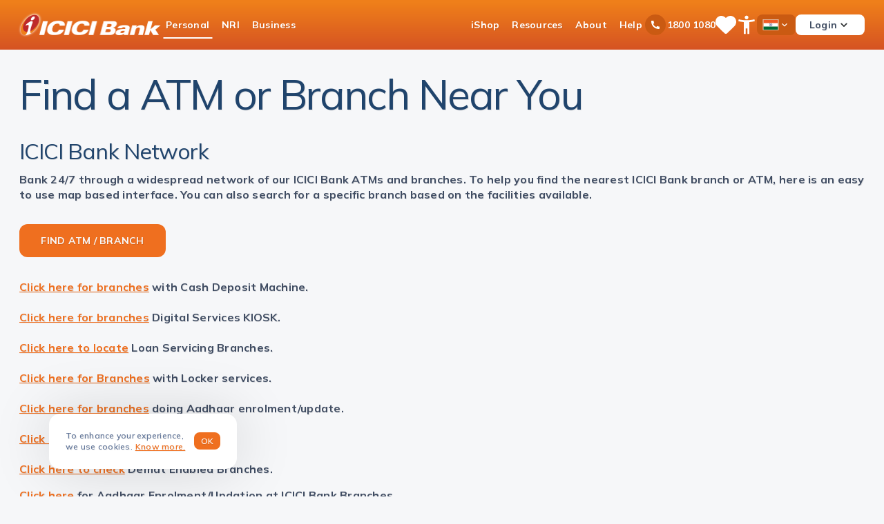

--- FILE ---
content_type: text/html;charset=utf-8
request_url: https://www.icici.bank.in/find-atm-branch
body_size: 79105
content:

<!DOCTYPE HTML>
<html lang="en-IN">
    <head>
    
    
    
    <meta charset="UTF-8"/>
    <title>ATM Near Me: Find ICICI Bank ATM/Branch Locator Near Me</title>
	
    <meta name="description" content="ICICI Bank ATM Near Me: ICICI Bank ATM finder, find ATMs nearby ✓Find nearest ATM ✓Locate bank branch. Find ICICI Bank ATM Neat you within seconds.
"/>
    <meta name="template" content="generic-page-content"/>
    <meta name="viewport" content="width=device-width, initial-scale=1"/>
    <script defer="defer" type="text/javascript" src="https://rum.hlx.page/.rum/@adobe/helix-rum-js@%5E2/dist/rum-standalone.js" data-routing="env=prod,tier=publish,ams=ICICI Bank Limited"></script>
<link rel="apple-touch-icon" href="/favicon.ico"/>
    <link rel="icon" href="/favicon.ico" type="image/x-icon"/>
    <link rel="shortcut icon" href="/favicon.ico" type="image/x-icon"/>
    <meta name="robots" content="index,follow"/>
    
    <link rel="canonical" href="https://www.icici.bank.in/find-atm-branch"/>
    <meta property="og:title" content="ATM Nearby, Find an ATM Near Me, ATM/Branch Locator - ICICI Bank"/>
<meta property="og:description" content="Get ICICI ATM/Branch locations in seconds using our online ATM locator page. This ATM finder lets you find ATMs nearby ✓Find nearest ATM ✓Locate bank branch etc."/>




    
    
        <meta property="og:url" content="https://www.icici.bank.in/find-atm-branch"/>
    
    
    
        
    
    
        
        
            <meta property="og:type" content="website"/>
        
    
    
        
        
            <meta property="og:site_name" content="ICICI Bank"/>
        
    
    


    
    <script>
    function getCookieValue(cookieName) {
        const cookies = document.cookie.split(';');
        for (let i = 0; i < cookies.length; i++) {
            const cookie = cookies[i].trim();
            if (cookie.startsWith(cookieName + '=')) {
                return cookie.substring(cookieName.length + 1);
            }
        }
        return null; 
    } 
</script>
    
    
    
    
    <meta property="design" content="revamp"/>
    <meta property="enableAnalytics" content="true"/>
    <meta property="enableOfferDecision" content="false"/>
    

     <!-- DTM Scripts -->
	
        
         
        
        
            <script src="https://assets.adobedtm.com/4a0c5698386a/e6685a81d3f5/launch-4c0f571ef1d1.min.js" defer></script>
        
      

    

	


  <!-- customlibs for icici-revamp.site.css -->


    <link rel="stylesheet" href="/etc.clientlibs/icicibank-revamp/clientlibs/clientlib-site.min.ACSHASH3d635144e374ec7ab918f60b98e5f2aa.css" type="text/css">



 <!-- customlibs for icici-revamp.base.css -->
 
    
    
    

    

    
    
    
    
    

    
    

    
    
    
    

    
    <link rel="preconnect" href="https://fonts.gstatic.com" crossorigin/>
    <link rel="preload" href="https://fonts.gstatic.com/s/mulish/v13/1Ptvg83HX_SGhgqk3wotYKNnBQ.woff2" as="font" type="font/woff2" crossorigin/>
    <style>@font-face {font-family: 'Mulish';font-style: normal;font-weight: 200 1000;font-display: swap;src: url(https://fonts.gstatic.com/s/mulish/v13/1Ptvg83HX_SGhgqk3wotYKNnBQ.woff2) format('woff2');unicode-range: U+0000-00FF, U+0131, U+0152-0153, U+02BB-02BC, U+02C6, U+02DA, U+02DC, U+0304, U+0308, U+0329, U+2000-206F, U+20AC, U+2122, U+2191, U+2193, U+2212, U+2215, U+FEFF, U+FFFD;}@font-face{font-family:Mulish;font-style:normal;font-weight:200 1000;font-display:swap;src:url(https://fonts.gstatic.com/s/mulish/v13/1Ptvg83HX_SGhgqk0QotYKNnBcif.woff2) format('woff2');unicode-range:U+0100-02BA,U+02BD-02C5,U+02C7-02CC,U+02CE-02D7,U+02DD-02FF,U+0304,U+0308,U+0329,U+1D00-1DBF,U+1E00-1E9F,U+1EF2-1EFF,U+2020,U+20A0-20AB,U+20AD-20C0,U+2113,U+2C60-2C7F,U+A720-A7FF}</style>

    <script type="speculationrules">{"prerender": [{"source": "document","where": {"and": [{ "href_matches": "/*" },{ "not": { "href_matches": "/not-safe-to-prerender/*" } }]},"eagerness": "moderate"}]}</script>
</head>
    <body class="genericpage rootpage page basicpage " id="genericpage-dbab2d521a" data-cmp-link-accessibility-enabled data-cmp-link-accessibility-text="opens in a new tab" data-cmp-data-layer-enabled data-cmp-data-layer-name="adobeDataLayer">
        
        
            




            

<!--<sly data-sly-test=""></sly>-->

<div class="root container responsivegrid">

    
    <div id="container-09636a1692" class="cmp-container">
        


<div class="aem-Grid aem-Grid--12 aem-Grid--default--12 ">
    
    <header class="experiencefragment aem-GridColumn aem-GridColumn--default--12">
<div id="experiencefragment-d90e77c129" class="cmp-experiencefragment cmp-experiencefragment--header">


    
    
    
    <div id="container-4ad2f5ad00" class="cmp-container">
        
        <div class="header-logo-and-menu">



    <div class="container header__container ">
        <div class="container__cmp" data-component="header">
            <header class="header__wrapper">
                <div class="header__wrapper__nav">
                    <div class="header__wrapper__nav-logo">
                        
                        <a href="/home?ITM=nli_findAtmBranch_na_headerComponent_1CTA_CMS_logoOfIcicBankWithACircularISymbolInMaroonAndTheBankNameInWhiteFont_NLI" target="_self" class="brand" data-cta-region="Header-Component:Logo-of-ICIC-Bank-with-a-circular-i-symbol-in-maroon-and-the-bank-name-in-white-font" data-cta-type="image link" data-cta-landing-page-type="Non Application" data-cta-component-info="CMS"><img src="/content/dam/icicibank-revamp/images/icici-logo/icici-header-logo.png" alt="&#34;Logo of ICIC Bank with a circular &#39;i&#39; symbol in maroon and the bank name in white font.&#34;"/><span class="sr-only">&#34;Logo of ICIC Bank with a circular &#39;i&#39; symbol in maroon and the bank name in white font.&#34;</span></a>
                    </div>
                </div>
                <div class="header__wrapper__icon">
                    <div class="mobile__menu">
                        <div class="mobile__menu-header">
                            <img src="/content/dam/icicibank-revamp/logo-hamb.svg" alt="&#34;Logo of ICIC Bank with a circular &#39;i&#39; symbol in maroon and the bank name in white font.&#34;" width="155" height="32" class="light-show" loading="lazy"/>
                            <img src="/content/dam/icicibank-revamp/logo-hamb.svg" alt="&#34;Logo of ICIC Bank with a circular &#39;i&#39; symbol in maroon and the bank name in white font.&#34;" width="155" height="32" class="dark-show" loading="lazy"/>
                            <button type="button" class="close">
                                <span class="sr-only">Close</span>
                            </button>
                        </div>

                        <nav class="nav-section nav-main" aria-label="main navigation">
                            <ul class="nav-section-list nav-section-main">
                                
                                    <li class="nav-section-list-li">
                                        
                                            <a href="/home.html" target="_self" class="btn-link btn-nav-main highlighted" data-cta-region="Header-Component:Personal" data-cta-type="dropdown link" data-cta-landing-page-type="Non Application" data-cta-component-info="CMS">
                                               <span class="list-title-mobile">Personal</span>
                                               <span class="chvron-down-orange btn-nav-main"></span>
                                            </a>
                                        
                                        
                                            
    <div class="megamenu">
        <div class="megamenu__title mobile-tab-hide">
            
            <a href="/home?ITM=nli_findAtmBranch_na_megamenuContainer_1CTA_CMS_personal_NLI" target="_self" data-cta-region="Megamenu-Container:Personal" data-cta-type="dropdown link" data-cta-landing-page-type="Non Application" data-cta-component-info="CMS">
                <div class="title chvron-right-arrow">
                    <p>Personal</p>

                </div>
            </a>
        </div>
        <div class="megamenu__submenu">
            <div class="megamenu__submenu-sublevel">
                <ul class="sublevel__list ">
                    
    
        <li class="sublevel__list-li active">
            
            <a href="#" class="btn-link" data-cta-region="Megamenu-Item:Accounts" data-cta-type="dropdown link" data-cta-landing-page-type="Non Application" data-cta-component-info="CMS">Accounts
				<span></span>
                </a>
            <div class="megamenu__submenu-sublevel-1">
                <div class="sublevel">
                    <div class="v-line">
                    </div>
                    <div class="sublevel-content">
                        <div class="back">
                            <button class="back__btn">
                                <span class="sr-only">Back</span>
                            </button>
                            <p class="back__btn-text">
                                Accounts
                            </p>
                            <button class="close">
                                <span class="sr-only">Close</span>
                            </button>
                        </div>
                        <ul class="card-details">
                            
                                <li>
                                    
                                    <a href="/personal-banking/accounts/savings-account?ITM=nli_findAtmBranch_na_megamenuItem_1_CMS_accounts_savingsAccount_NLI" target="_self" data-cta-region="Megamenu-Item:Savings-Account" data-cta-type="dropdown link" data-cta-landing-page-type="Non Application" data-cta-component-info="CMS">Savings Account</a>
                                </li>
                            
                                <li>
                                    
                                    <a href="/personal-banking/accounts/salary-account?ITM=nli_findAtmBranch_na_megamenuItem_2_CMS_accounts_salaryAccount_NLI" target="_self" data-cta-region="Megamenu-Item:Salary-Account" data-cta-type="dropdown link" data-cta-landing-page-type="Non Application" data-cta-component-info="CMS">Salary Account</a>
                                </li>
                            
                        </ul>
                        
                    </div>
                </div>
                <div class="megamenu__submenu-sublevel-2">
                    <ul class="card-details">
                        
                    </ul>
                    <ul class="card-details">
                        
                    </ul>
                </div>
                <div class="megamenu__submenu-banner">
                    <article class="nav__banner">
                        <div class="banner">
                            <div class="banner__text-wrap">
                                <div class="banner-text">
                                    <p>Get the best from<br />
ICICI Bank.</p>

                                </div>
                                <div class="banner-text-medium">
                                    <p>Open a Savings Account for seamless payments</p>

                                </div>
                                <div class="banner-text-sl"></div>

                                <div class="button">
                                    
                                    <a href="https://campaigns.icicibank.com/casa/3in1Account/main/index.html?utm_source=Internal&utm_medium=Website&utm_campaign=ICICI%2BHome%2BPage&ITM=nli_findAtmBranch_na_megamenuItem_2CTA_CMS_accounts_applyNow_CAMPAIGNS" target="_blank" rel="noopener noreferrer" class="button-btn button-btn-secondary button-btn-small" data-cta-region="Megamenu-Item:Accounts:APPLY-NOW" data-cta-type="button link" data-cta-landing-page-type="Application" data-cta-component-info="CMS">
                                        APPLY NOW
                                    </a>
                                </div>
                                <div class="banner__img">
                                    <img src="/content/dam/icicibank/india/managed-assets/revamp-pages/header/savings-account-d.webp" alt="accounts megamenu banner" width="326" height="252" loading="lazy"/>
                                </div>
                            </div>
                        </div>
                    </article>
                </div>
            </div>
        </li>
    

                    
    
        <li class="sublevel__list-li ">
            
            <a href="#" class="btn-link" data-cta-region="Megamenu-Item:Deposits" data-cta-type="dropdown link" data-cta-landing-page-type="Non Application" data-cta-component-info="CMS">Deposits
				<span></span>
                </a>
            <div class="megamenu__submenu-sublevel-1">
                <div class="sublevel">
                    <div class="v-line">
                    </div>
                    <div class="sublevel-content">
                        <div class="back">
                            <button class="back__btn">
                                <span class="sr-only">Back</span>
                            </button>
                            <p class="back__btn-text">
                                Deposits
                            </p>
                            <button class="close">
                                <span class="sr-only">Close</span>
                            </button>
                        </div>
                        <ul class="card-details">
                            
                                <li>
                                    
                                    <a href="/personal-banking/deposits/fixed-deposit?ITM=nli_findAtmBranch_na_megamenuItem_1_CMS_deposits_fixedDeposit_NLI" target="_self" data-cta-region="Megamenu-Item:Fixed-Deposit" data-cta-type="dropdown link" data-cta-landing-page-type="Non Application" data-cta-component-info="CMS">Fixed Deposit</a>
                                </li>
                            
                                <li>
                                    
                                    <a href="/personal-banking/deposits/recurring-deposits?ITM=nli_findAtmBranch_na_megamenuItem_2_CMS_deposits_recurringDeposit_NLI" target="_self" data-cta-region="Megamenu-Item:Recurring-Deposit" data-cta-type="dropdown link" data-cta-landing-page-type="Non Application" data-cta-component-info="CMS">Recurring Deposit</a>
                                </li>
                            
                                <li>
                                    
                                    <a href="/personal-banking/deposits/iwish?ITM=nli_findAtmBranch_na_megamenuItem_3_CMS_deposits_iwishGoalBasedSavings_NLI" target="_self" data-cta-region="Megamenu-Item:iWish-Goal-Based-Savings" data-cta-type="dropdown link" data-cta-landing-page-type="Non Application" data-cta-component-info="CMS">iWish - Goal Based Savings</a>
                                </li>
                            
                        </ul>
                        <div class="view-all">
                            
                            <a href="/personal-banking/deposits?ITM=nli_findAtmBranch_na_megamenuItem_1CTA_CMS_deposits_viewAllDeposits_NLI" target="_self" class="button-cta button-cta--large button-cta--primary chvron-arrow-forward" data-cta-region="Megamenu-Item:Deposits:VIEW-ALL-DEPOSITS" data-cta-type="dropdown link" data-cta-landing-page-type="Non Application" data-cta-component-info="CMS">
                                VIEW ALL DEPOSITS
                            </a>
                        </div>
                    </div>
                </div>
                <div class="megamenu__submenu-sublevel-2">
                    <ul class="card-details">
                        
                            <li>
                                
                                <a href="/personal-banking/deposits/fixed-deposit/fd-interest-rates?ITM=nli_savingsAccount_accounts_savingsAccount_megamenuItem_1_CMS_deposits_fixedDepositInterestRates_NLI#interest-rates-table-all.html" target="_self" data-cta-region="Megamenu-Item:Deposits:Fixed-Deposit-Interest-Rates" data-cta-type="dropdown link" data-cta-landing-page-type="Non Application" data-cta-component-info="CMS">Fixed Deposit Interest Rates</a></li>
                        
                            <li>
                                
                                <a href="/personal-banking/deposits/fixed-deposit/fd-calculator?ITM=nli_findAtmBranch_na_megamenuItem_2_CMS_deposits_fixedDepositCalculator_NLI" target="_self" data-cta-region="Megamenu-Item:Deposits:Fixed-Deposit-Calculator" data-cta-type="dropdown link" data-cta-landing-page-type="Non Application" data-cta-component-info="CMS">Fixed Deposit Calculator </a></li>
                        
                    </ul>
                    <ul class="card-details">
                        
                    </ul>
                </div>
                <div class="megamenu__submenu-banner">
                    <article class="nav__banner">
                        <div class="banner">
                            <div class="banner__text-wrap">
                                <div class="banner-text">
                                    <p>Dream it, achieve it!</p>

                                </div>
                                <div class="banner-text-medium">
                                    <p>FDs offer stable returns for your dreams.</p>

                                </div>
                                <div class="banner-text-sl"></div>

                                <div class="button">
                                    
                                    <a href="https://icicibank.onelink.me/htzW/FDIndex?utm_source=website&utm_medium=onelink&utm_campaign=fixeddeposit&ITM=nli_findAtmBranch_na_megamenuItem_2CTA_CMS_depositsopenFd_ONELINK&utm_source=website&utm_medium=oneline&utm_campaign=findAtmBranch_na_depositsopenFd" target="_blank" rel="noopener noreferrer" class="button-btn button-btn-secondary button-btn-small" data-cta-region="Megamenu-Item:Deposits:OPEN-FD" data-cta-type="button link" data-cta-landing-page-type="Application" data-cta-component-info="CMS">
                                        OPEN FD
                                    </a>
                                </div>
                                <div class="banner__img">
                                    <img src="/content/dam/icicibank/india/managed-assets/revamp-pages/loan-against-securities_revamp/images/fixed-deposit-d.webp" alt="deposits megamenu banner" width="326" height="252" loading="lazy"/>
                                </div>
                            </div>
                        </div>
                    </article>
                </div>
            </div>
        </li>
    

                    
    
        <li class="sublevel__list-li ">
            
            <a href="#" class="btn-link" data-cta-region="Megamenu-Item:Payments" data-cta-type="dropdown link" data-cta-landing-page-type="Non Application" data-cta-component-info="CMS">Payments
				<span></span>
                </a>
            <div class="megamenu__submenu-sublevel-1">
                <div class="sublevel">
                    <div class="v-line">
                    </div>
                    <div class="sublevel-content">
                        <div class="back">
                            <button class="back__btn">
                                <span class="sr-only">Back</span>
                            </button>
                            <p class="back__btn-text">
                                Payments
                            </p>
                            <button class="close">
                                <span class="sr-only">Close</span>
                            </button>
                        </div>
                        <ul class="card-details">
                            
                                <li>
                                    
                                    <a href="/personal-banking/payments/money-transfer?ITM=nli_findAtmBranch_na_megamenuItem_1_CMS_payments_moneyTransfer_NLI" target="_self" data-cta-region="Megamenu-Item:Money-Transfer" data-cta-type="dropdown link" data-cta-landing-page-type="Non Application" data-cta-component-info="CMS">Money Transfer</a>
                                </li>
                            
                                <li>
                                    
                                    <a href="/personal-banking/payments/credit-card-bill-payment?ITM=nli_findAtmBranch_na_megamenuItem_2_CMS_payments_creditCardBillPayment_NLI" target="_self" data-cta-region="Megamenu-Item:Credit-Card-Bill-Payment" data-cta-type="dropdown link" data-cta-landing-page-type="Non Application" data-cta-component-info="CMS">Credit Card Bill Payment</a>
                                </li>
                            
                                <li>
                                    
                                    <a href="/personal-banking/payments/tax-payment?ITM=nli_findAtmBranch_na_megamenuItem_3_CMS_payments_taxPayment_NLI" target="_self" data-cta-region="Megamenu-Item:Tax-Payment" data-cta-type="dropdown link" data-cta-landing-page-type="Non Application" data-cta-component-info="CMS">Tax Payment</a>
                                </li>
                            
                                <li>
                                    
                                    <a href="/personal-banking/payments/bill-payments-and-recharges?ITM=nli_findAtmBranch_na_megamenuItem_4_CMS_payments_billPaymentsRecharges_NLI" target="_self" data-cta-region="Megamenu-Item:Bill-Payments-Recharges" data-cta-type="dropdown link" data-cta-landing-page-type="Non Application" data-cta-component-info="CMS">Bill Payments &amp; Recharges</a>
                                </li>
                            
                                <li>
                                    
                                    <a href="/personal-banking/cards/debit-card/contactless-mobile-payments?ITM=nli_findAtmBranch_na_megamenuItem_5_CMS_payments_contactlessPayments_NLI" target="_self" data-cta-region="Megamenu-Item:Contactless-Payments" data-cta-type="dropdown link" data-cta-landing-page-type="Non Application" data-cta-component-info="CMS">Contactless Payments</a>
                                </li>
                            
                                <li>
                                    
                                    <a href="/personal-banking/payments/e-wallet/digital-rupee?ITM=nli_findAtmBranch_na_megamenuItem_6_CMS_payments_eWallet_NLI" target="_self" data-cta-region="Megamenu-Item:E-wallet" data-cta-type="dropdown link" data-cta-landing-page-type="Non Application" data-cta-component-info="CMS">E-wallet</a>
                                </li>
                            
                                <li>
                                    
                                    <a href="/personal-banking/payments/fastag?ITM=nli_findAtmBranch_na_megamenuItem_7_CMS_payments_fasttag_NLI" target="_self" data-cta-region="Megamenu-Item:FastTag" data-cta-type="dropdown link" data-cta-landing-page-type="Non Application" data-cta-component-info="CMS">FastTag</a>
                                </li>
                            
                        </ul>
                        <div class="view-all">
                            
                            <a href="/personal-banking/payments?ITM=nli_findAtmBranch_na_megamenuItem_1CTA_CMS_payments_viewAllPayments_NLI" target="_self" class="button-cta button-cta--large button-cta--primary chvron-arrow-forward" data-cta-region="Megamenu-Item:Payments:VIEW-ALL-PAYMENTS" data-cta-type="dropdown link" data-cta-landing-page-type="Non Application" data-cta-component-info="CMS">
                                VIEW ALL PAYMENTS
                            </a>
                        </div>
                    </div>
                </div>
                <div class="megamenu__submenu-sublevel-2">
                    <ul class="card-details">
                        
                            <li>
                                
                                <a href="/internet-banking/fund-transfer/ifsc-code?ITM=nli_findAtmBranch_na_megamenuItem_1_CMS_payments_ifscCodeFinder_NLI" target="_self" data-cta-region="Megamenu-Item:Payments:IFSC-Code-Finder" data-cta-type="dropdown link" data-cta-landing-page-type="Non Application" data-cta-component-info="CMS">IFSC Code Finder</a></li>
                        
                            <li>
                                
                                <a href="/personal-banking/payments/money-transfer/upi?ITM=nli_findAtmBranch_na_megamenuItem_2_CMS_payments_upi_NLI" target="_self" data-cta-region="Megamenu-Item:Payments:UPI" data-cta-type="dropdown link" data-cta-landing-page-type="Non Application" data-cta-component-info="CMS">UPI</a></li>
                        
                            <li>
                                
                                <a href="/online-services/forex?ITM=nli_findAtmBranch_na_megamenuItem_3_CMS_payments_forexServices_NLI" target="_self" data-cta-region="Megamenu-Item:Payments:Forex-Services" data-cta-type="dropdown link" data-cta-landing-page-type="Non Application" data-cta-component-info="CMS">Forex Services</a></li>
                        
                    </ul>
                    <ul class="card-details">
                        
                    </ul>
                </div>
                <div class="megamenu__submenu-banner">
                    <article class="nav__banner">
                        <div class="banner">
                            <div class="banner__text-wrap">
                                <div class="banner-text">
                                    <p>Shop without your wallet!</p>

                                </div>
                                <div class="banner-text-medium">
                                    <p>Scan &amp; Pay instantly!<br />
T&amp;Cs.</p>

                                </div>
                                <div class="banner-text-sl"></div>

                                <div class="button">
                                    
                                    <a href="https://icicibank.onelink.me/htzW/paymentstabupi?ITM=nli_findAtmBranch_na_megamenuItem_2CTA_CMS_paymentsuseImobile_ONELINK&utm_source=website&utm_medium=oneline&utm_campaign=findAtmBranch_na_paymentsuseImobile" target="_blank" rel="noopener noreferrer" class="button-btn button-btn-secondary button-btn-small" data-cta-region="Megamenu-Item:Payments:USE-IMOBILE" data-cta-type="button link" data-cta-landing-page-type="Application" data-cta-component-info="CMS">
                                        USE IMOBILE
                                    </a>
                                </div>
                                <div class="banner__img">
                                    <img src="/content/dam/icicibank/india/managed-assets/revamp-pages/header/money-transfer-d.webp" alt="payments megamenu banner" width="326" height="252" loading="lazy"/>
                                </div>
                            </div>
                        </div>
                    </article>
                </div>
            </div>
        </li>
    

                    
    
        <li class="sublevel__list-li ">
            
            <a href="#" class="btn-link" data-cta-region="Megamenu-Item:Cards" data-cta-type="dropdown link" data-cta-landing-page-type="Non Application" data-cta-component-info="CMS">Cards
				<span></span>
                </a>
            <div class="megamenu__submenu-sublevel-1">
                <div class="sublevel">
                    <div class="v-line">
                    </div>
                    <div class="sublevel-content">
                        <div class="back">
                            <button class="back__btn">
                                <span class="sr-only">Back</span>
                            </button>
                            <p class="back__btn-text">
                                Cards
                            </p>
                            <button class="close">
                                <span class="sr-only">Close</span>
                            </button>
                        </div>
                        <ul class="card-details">
                            
                                <li>
                                    
                                    <a href="/personal-banking/cards/credit-card?ITM=nli_findAtmBranch_na_megamenuItem_1_CMS_cards_creditCards_NLI" target="_self" data-cta-region="Megamenu-Item:Credit-Cards" data-cta-type="dropdown link" data-cta-landing-page-type="Non Application" data-cta-component-info="CMS">Credit Cards</a>
                                </li>
                            
                                <li>
                                    
                                    <a href="/personal-banking/cards/debit-card?ITM=nli_findAtmBranch_na_megamenuItem_2_CMS_cards_debitCards_NLI" target="_self" data-cta-region="Megamenu-Item:Debit-Cards" data-cta-type="dropdown link" data-cta-landing-page-type="Non Application" data-cta-component-info="CMS">Debit Cards</a>
                                </li>
                            
                                <li>
                                    
                                    <a href="/personal-banking/cards/forex-cards?ITM=nli_findAtmBranch_na_megamenuItem_3_CMS_cards_forexCards_NLI" target="_self" data-cta-region="Megamenu-Item:Forex-Cards" data-cta-type="dropdown link" data-cta-landing-page-type="Non Application" data-cta-component-info="CMS">Forex Cards</a>
                                </li>
                            
                                <li>
                                    
                                    <a href="/personal-banking/cards/prepaid-card?ITM=nli_findAtmBranch_na_megamenuItem_4_CMS_cards_prepaidCards_NLI" target="_self" data-cta-region="Megamenu-Item:Prepaid-Cards" data-cta-type="dropdown link" data-cta-landing-page-type="Non Application" data-cta-component-info="CMS">Prepaid Cards</a>
                                </li>
                            
                        </ul>
                        <div class="view-all">
                            
                            <a href="/personal-banking/cards?ITM=nli_findAtmBranch_na_megamenuItem_1CTA_CMS_cards_viewAllCards_NLI" target="_self" class="button-cta button-cta--large button-cta--primary chvron-arrow-forward" data-cta-region="Megamenu-Item:Cards:VIEW-ALL-CARDS" data-cta-type="dropdown link" data-cta-landing-page-type="Non Application" data-cta-component-info="CMS">
                                VIEW ALL CARDS
                            </a>
                        </div>
                    </div>
                </div>
                <div class="megamenu__submenu-sublevel-2">
                    <ul class="card-details">
                        
                            <li>
                                
                                <a href="/personal-banking/cards/compare-cards?ITM=nli_findAtmBranch_na_megamenuItem_1_CMS_cards_compareCreditCards_NLI" target="_self" data-cta-region="Megamenu-Item:Cards:Compare-Credit-Cards" data-cta-type="dropdown link" data-cta-landing-page-type="Non Application" data-cta-component-info="CMS">Compare Credit Cards</a></li>
                        
                            <li>
                                
                                <a href="/campaigns/bonanza/index.html?ITM=nli_findAtmBranch_na_megamenuItem_2_CMS_cards_offers_NLI" target="_self" data-cta-region="Megamenu-Item:Cards:Offers" data-cta-type="dropdown link" data-cta-landing-page-type="Non Application" data-cta-component-info="CMS">Offers</a></li>
                        
                            <li>
                                
                                <a href="/personal-banking/cards/merchant-standing-instructions?ITM=nli_findAtmBranch_na_megamenuItem_3_CMS_cards_manageStandingInstructions_NLI" target="_self" data-cta-region="Megamenu-Item:Cards:Manage-Standing-Instructions" data-cta-type="dropdown link" data-cta-landing-page-type="Non Application" data-cta-component-info="CMS">Manage Standing Instructions</a></li>
                        
                    </ul>
                    <ul class="card-details">
                        
                    </ul>
                </div>
                <div class="megamenu__submenu-banner">
                    <article class="nav__banner">
                        <div class="banner">
                            <div class="banner__text-wrap">
                                <div class="banner-text">
                                    <p>Explore your Financial Journey Now</p>

                                </div>
                                <div class="banner-text-medium">
                                    <p>Finances with a credit card from ICICI Bank.</p>

                                </div>
                                <div class="banner-text-sl"></div>

                                <div class="button">
                                    
                                    <a href="https://buy.icici.bank.in/cap-v2/utm?iup=UCC00476&ius=IDPEDUCONST&ITM=nli_findAtmBranch_na_megamenuItem_2CTA_CMS_cards_exploreNow_NLI" target="_blank" rel="noopener noreferrer" class="button-btn button-btn-secondary button-btn-small" data-cta-region="Megamenu-Item:Cards:EXPLORE-NOW" data-cta-type="button link" data-cta-landing-page-type="Non Application" data-cta-component-info="CMS">
                                        EXPLORE NOW
                                    </a>
                                </div>
                                <div class="banner__img">
                                    <img src="/content/dam/icicibank/india/managed-assets/revamp-pages/header/credit-card-d.webp" alt="cards megamenu banner" width="326" height="252" loading="lazy"/>
                                </div>
                            </div>
                        </div>
                    </article>
                </div>
            </div>
        </li>
    

                    
    
        <li class="sublevel__list-li ">
            
            <a href="#" class="btn-link" data-cta-region="Megamenu-Item:Loans" data-cta-type="dropdown link" data-cta-landing-page-type="Non Application" data-cta-component-info="CMS">Loans
				<span></span>
                </a>
            <div class="megamenu__submenu-sublevel-1">
                <div class="sublevel">
                    <div class="v-line">
                    </div>
                    <div class="sublevel-content">
                        <div class="back">
                            <button class="back__btn">
                                <span class="sr-only">Back</span>
                            </button>
                            <p class="back__btn-text">
                                Loans
                            </p>
                            <button class="close">
                                <span class="sr-only">Close</span>
                            </button>
                        </div>
                        <ul class="card-details">
                            
                                <li>
                                    
                                    <a href="/personal-banking/loans/personal-loan?ITM=nli_findAtmBranch_na_megamenuItem_1_CMS_loans_personalLoan_NLI" target="_self" data-cta-region="Megamenu-Item:Personal-Loan" data-cta-type="dropdown link" data-cta-landing-page-type="Non Application" data-cta-component-info="CMS">Personal Loan</a>
                                </li>
                            
                                <li>
                                    
                                    <a href="/personal-banking/loans/home-loan?ITM=nli_findAtmBranch_na_megamenuItem_2_CMS_loans_homeLoan_NLI" target="_self" data-cta-region="Megamenu-Item:Home-Loan" data-cta-type="dropdown link" data-cta-landing-page-type="Non Application" data-cta-component-info="CMS">Home Loan</a>
                                </li>
                            
                                <li>
                                    
                                    <a href="/personal-banking/loans/car-loan?ITM=nli_findAtmBranch_na_megamenuItem_3_CMS_loans_carLoan_NLI" target="_self" data-cta-region="Megamenu-Item:Car-Loan" data-cta-type="dropdown link" data-cta-landing-page-type="Non Application" data-cta-component-info="CMS">Car Loan</a>
                                </li>
                            
                                <li>
                                    
                                    <a href="/personal-banking/loans/education-loan?ITM=nli_findAtmBranch_na_megamenuItem_4_CMS_loans_educationLoan_NLI" target="_self" data-cta-region="Megamenu-Item:Education-Loan" data-cta-type="dropdown link" data-cta-landing-page-type="Non Application" data-cta-component-info="CMS">Education Loan</a>
                                </li>
                            
                                <li>
                                    
                                    <a href="/personal-banking/loans/gold-loan.html?ITM=nli_findAtmBranch_na_megamenuItem_5_CMS_loans_goldLoan_NLI" target="_self" data-cta-region="Megamenu-Item:Gold-Loan" data-cta-type="dropdown link" data-cta-landing-page-type="Non Application" data-cta-component-info="CMS">Gold Loan </a>
                                </li>
                            
                                <li>
                                    
                                    <a href="/personal-banking/loans/loan-against-securities?ITM=nli_findAtmBranch_na_megamenuItem_6_CMS_loans_loansAgainstSecurities_NLI" target="_self" data-cta-region="Megamenu-Item:Loans-against-Securities" data-cta-type="dropdown link" data-cta-landing-page-type="Non Application" data-cta-component-info="CMS">Loans against Securities</a>
                                </li>
                            
                                <li>
                                    
                                    <a href="/personal-banking/loans/loan-against-securities/loan-against-shares.html?ITM=nli_findAtmBranch_na_megamenuItem_7_CMS_loans_loanAgainstShares_NLI" target="_self" data-cta-region="Megamenu-Item:Loan-against-Shares" data-cta-type="dropdown link" data-cta-landing-page-type="Non Application" data-cta-component-info="CMS">Loan against Shares</a>
                                </li>
                            
                                <li>
                                    
                                    <a href="/personal-banking/loans/loan-against-securities/mutual-funds?ITM=nli_findAtmBranch_na_megamenuItem_8_CMS_loans_loanAgainstMutualFunds_NLI" target="_self" data-cta-region="Megamenu-Item:Loan-against-Mutual-Funds" data-cta-type="dropdown link" data-cta-landing-page-type="Non Application" data-cta-component-info="CMS">Loan against Mutual Funds</a>
                                </li>
                            
                                <li>
                                    
                                    <a href="/personal-banking/loans/home-loan/loan-against-property?ITM=nli_findAtmBranch_na_megamenuItem_9_CMS_loans_loanAgainstProperty_NLI" target="_self" data-cta-region="Megamenu-Item:Loan-against-Property" data-cta-type="dropdown link" data-cta-landing-page-type="Non Application" data-cta-component-info="CMS">Loan against Property</a>
                                </li>
                            
                        </ul>
                        <div class="view-all">
                            
                            <a href="/personal-banking/loans?ITM=nli_findAtmBranch_na_megamenuItem_1CTA_CMS_loans_viewAllLoans_NLI" target="_self" class="button-cta button-cta--large button-cta--primary chvron-arrow-forward" data-cta-region="Megamenu-Item:Loans:VIEW-ALL-LOANS" data-cta-type="dropdown link" data-cta-landing-page-type="Non Application" data-cta-component-info="CMS">
                                VIEW ALL LOANS
                            </a>
                        </div>
                    </div>
                </div>
                <div class="megamenu__submenu-sublevel-2">
                    <ul class="card-details">
                        
                            <li>
                                
                                <a href="/calculator/customer-360-eligibility-calculator.html?ITM=nli_findAtmBranch_na_megamenuItem_1_CMS_loans_multiProductEligibilityCalculator_NLI" target="_self" data-cta-region="Megamenu-Item:Loans:Multi-Product-Eligibility-Calculator" data-cta-type="dropdown link" data-cta-landing-page-type="Non Application" data-cta-component-info="CMS">Multi Product Eligibility Calculator</a></li>
                        
                            <li>
                                
                                <a href="/personal-banking/loans/personal-loan/emi-calculator?ITM=nli_findAtmBranch_na_megamenuItem_2_CMS_loans_personalLoanEmiCalculator_NLI" target="_self" data-cta-region="Megamenu-Item:Loans:Personal-Loan-EMI-Calculator" data-cta-type="dropdown link" data-cta-landing-page-type="Non Application" data-cta-component-info="CMS">Personal Loan EMI Calculator</a></li>
                        
                            <li>
                                
                                <a href="/personal-banking/loans/home-loan/emi-calculator?ITM=nli_findAtmBranch_na_megamenuItem_3_CMS_loans_homeLoanEmiCalculator_NLI" target="_self" data-cta-region="Megamenu-Item:Loans:Home-Loan-EMI-Calculator" data-cta-type="dropdown link" data-cta-landing-page-type="Non Application" data-cta-component-info="CMS">Home Loan EMI Calculator</a></li>
                        
                    </ul>
                    <ul class="card-details">
                        
                    </ul>
                </div>
                <div class="megamenu__submenu-banner">
                    <article class="nav__banner">
                        <div class="banner">
                            <div class="banner__text-wrap">
                                <div class="banner-text">
                                    <p>Home Loans</p>

                                </div>
                                <div class="banner-text-medium">
                                    <p>Just 5 steps to realising your dream Home.</p>

                                </div>
                                <div class="banner-text-sl"></div>

                                <div class="button">
                                    
                                    <a href="https://buy.icici.bank.in/ucj/HomeLoan/personal?ius=IS83006US&iup=UCJHL1000480&ITM=nli_findAtmBranch_na_megamenuItem_2CTA_CMS_loans_applyNow_NLI" target="_blank" rel="noopener noreferrer" class="button-btn button-btn-secondary button-btn-small" data-cta-region="Megamenu-Item:Loans:APPLY-NOW" data-cta-type="button link" data-cta-landing-page-type="Non Application" data-cta-component-info="CMS">
                                        APPLY NOW
                                    </a>
                                </div>
                                <div class="banner__img">
                                    <img src="/content/dam/icicibank/india/managed-assets/revamp-pages/header/home-loans-nav-d.webp" alt="loans megamenu banner" width="326" height="252" loading="lazy"/>
                                </div>
                            </div>
                        </div>
                    </article>
                </div>
            </div>
        </li>
    

                    
    
        <li class="sublevel__list-li ">
            
            <a href="#" class="btn-link" data-cta-region="Megamenu-Item:Investments" data-cta-type="dropdown link" data-cta-landing-page-type="Non Application" data-cta-component-info="CMS">Investments
				<span></span>
                </a>
            <div class="megamenu__submenu-sublevel-1">
                <div class="sublevel">
                    <div class="v-line">
                    </div>
                    <div class="sublevel-content">
                        <div class="back">
                            <button class="back__btn">
                                <span class="sr-only">Back</span>
                            </button>
                            <p class="back__btn-text">
                                Investments
                            </p>
                            <button class="close">
                                <span class="sr-only">Close</span>
                            </button>
                        </div>
                        <ul class="card-details">
                            
                                <li>
                                    
                                    <a href="/personal-banking/investments/mutual-funds?ITM=nli_findAtmBranch_na_megamenuItem_1_CMS_investments_mutualFunds_NLI" target="_self" data-cta-region="Megamenu-Item:Mutual-Funds" data-cta-type="dropdown link" data-cta-landing-page-type="Non Application" data-cta-component-info="CMS">Mutual Funds</a>
                                </li>
                            
                                <li>
                                    
                                    <a href="/personal-banking/investments/three-in-one-account?ITM=nli_findAtmBranch_na_megamenuItem_2_CMS_investments_3In1AccountInvestInStocks_NLI" target="_self" data-cta-region="Megamenu-Item:3-in-1-Account-Invest-in-stocks" data-cta-type="dropdown link" data-cta-landing-page-type="Non Application" data-cta-component-info="CMS">3-in-1 Account (Invest in stocks)</a>
                                </li>
                            
                                <li>
                                    
                                    <a href="/personal-banking/investments/open-demat-account?ITM=nli_findAtmBranch_na_megamenuItem_3_CMS_investments_dematAccount_NLI" target="_self" data-cta-region="Megamenu-Item:Demat-Account" data-cta-type="dropdown link" data-cta-landing-page-type="Non Application" data-cta-component-info="CMS">Demat Account</a>
                                </li>
                            
                                <li>
                                    
                                    <a href="/personal-banking/investments/government-schemes/nps-national-pension-system?ITM=nli_findAtmBranch_na_megamenuItem_4_CMS_investments_nationalPensionSystem_NLI" target="_self" data-cta-region="Megamenu-Item:National-Pension-System" data-cta-type="dropdown link" data-cta-landing-page-type="Non Application" data-cta-component-info="CMS">National Pension System</a>
                                </li>
                            
                                <li>
                                    
                                    <a href="/personal-banking/investments/ppf?ITM=nli_findAtmBranch_na_megamenuItem_5_CMS_investments_publicProvidentFund_NLI" target="_self" data-cta-region="Megamenu-Item:Public-Provident-Fund" data-cta-type="dropdown link" data-cta-landing-page-type="Non Application" data-cta-component-info="CMS">Public Provident Fund</a>
                                </li>
                            
                                <li>
                                    
                                    <a href="/personal-banking/investments/government-schemes?ITM=nli_findAtmBranch_na_megamenuItem_6_CMS_investments_governmentSchemes_NLI" target="_self" data-cta-region="Megamenu-Item:Government-Schemes" data-cta-type="dropdown link" data-cta-landing-page-type="Non Application" data-cta-component-info="CMS">Government Schemes</a>
                                </li>
                            
                                <li>
                                    
                                    <a href="/personal-banking/investments/senior-citizens.html?ITM=nli_findAtmBranch_na_megamenuItem_7_CMS_investments_seniorCitizensSavingsScheme_NLI" target="_self" data-cta-region="Megamenu-Item:Senior-Citizens-Savings-Scheme" data-cta-type="dropdown link" data-cta-landing-page-type="Non Application" data-cta-component-info="CMS">Senior Citizens Savings Scheme</a>
                                </li>
                            
                        </ul>
                        <div class="view-all">
                            
                            <a href="/personal-banking/investments?ITM=nli_findAtmBranch_na_megamenuItem_1CTA_CMS_investments_viewAllInvestments_NLI" target="_self" class="button-cta button-cta--large button-cta--primary chvron-arrow-forward" data-cta-region="Megamenu-Item:Investments:VIEW-ALL-INVESTMENTS" data-cta-type="dropdown link" data-cta-landing-page-type="Non Application" data-cta-component-info="CMS">
                                VIEW ALL INVESTMENTS
                            </a>
                        </div>
                    </div>
                </div>
                <div class="megamenu__submenu-sublevel-2">
                    <ul class="card-details">
                        
                            <li>
                                
                                <a href="/calculator/sip-calculator?ITM=nli_findAtmBranch_na_megamenuItem_1_CMS_investments_sipCalculator_NLI" target="_self" data-cta-region="Megamenu-Item:Investments:SIP-Calculator" data-cta-type="dropdown link" data-cta-landing-page-type="Non Application" data-cta-component-info="CMS">SIP Calculator</a></li>
                        
                            <li>
                                
                                <a href="/personal-banking/investments/mutual-funds/lumpsum-calculator?ITM=nli_findAtmBranch_na_megamenuItem_2_CMS_investments_lumpsumCalculator_NLI" target="_self" data-cta-region="Megamenu-Item:Investments:Lumpsum-Calculator" data-cta-type="dropdown link" data-cta-landing-page-type="Non Application" data-cta-component-info="CMS">Lumpsum Calculator</a></li>
                        
                    </ul>
                    <ul class="card-details">
                        
                    </ul>
                </div>
                <div class="megamenu__submenu-banner">
                    <article class="nav__banner">
                        <div class="banner">
                            <div class="banner__text-wrap">
                                <div class="banner-text">
                                    <p>Mutual Funds (SIP)</p>

                                </div>
                                <div class="banner-text-medium">
                                    <p>Choose from thousands of schemes</p>

                                </div>
                                <div class="banner-text-sl"></div>

                                <div class="button">
                                    
                                    <a href="https://icicibank.onelink.me/htzW/MutualFund?utm_source=website&utm_medium=onelink&utm_campaign=mutualfund&ITM=nli_findAtmBranch_na_megamenuItem_2CTA_CMS_investmentsinvestNow_ONELINK&utm_source=website&utm_medium=oneline&utm_campaign=findAtmBranch_na_investmentsinvestNow" target="_blank" rel="noopener noreferrer" class="button-btn button-btn-secondary button-btn-small" data-cta-region="Megamenu-Item:Investments:INVEST-NOW" data-cta-type="button link" data-cta-landing-page-type="Application" data-cta-component-info="CMS">
                                        INVEST NOW
                                    </a>
                                </div>
                                <div class="banner__img">
                                    <img src="/content/dam/icicibank/india/managed-assets/revamp-pages/header/mutual-fund.webp" alt="investments megamenu banner" width="326" height="252" loading="lazy"/>
                                </div>
                            </div>
                        </div>
                    </article>
                </div>
            </div>
        </li>
    

                    
    
        <li class="sublevel__list-li ">
            
            <a href="#" class="btn-link" data-cta-region="Megamenu-Item:Insurance" data-cta-type="dropdown link" data-cta-landing-page-type="Non Application" data-cta-component-info="CMS">Insurance
				<span></span>
                </a>
            <div class="megamenu__submenu-sublevel-1">
                <div class="sublevel">
                    <div class="v-line">
                    </div>
                    <div class="sublevel-content">
                        <div class="back">
                            <button class="back__btn">
                                <span class="sr-only">Back</span>
                            </button>
                            <p class="back__btn-text">
                                Insurance
                            </p>
                            <button class="close">
                                <span class="sr-only">Close</span>
                            </button>
                        </div>
                        <ul class="card-details">
                            
                                <li>
                                    
                                    <a href="/personal-banking/insurance/life-insurance?ITM=nli_findAtmBranch_na_megamenuItem_1_CMS_insurance_lifeInsurance_NLI" target="_self" data-cta-region="Megamenu-Item:Life-Insurance" data-cta-type="dropdown link" data-cta-landing-page-type="Non Application" data-cta-component-info="CMS">Life Insurance</a>
                                </li>
                            
                                <li>
                                    
                                    <a href="/personal-banking/insurance/health-insurance-renewal?ITM=nli_findAtmBranch_na_megamenuItem_2_CMS_insurance_healthInsurance_NLI" target="_self" data-cta-region="Megamenu-Item:Health-Insurance" data-cta-type="dropdown link" data-cta-landing-page-type="Non Application" data-cta-component-info="CMS">Health Insurance</a>
                                </li>
                            
                                <li>
                                    
                                    <a href="/personal-banking/insurance/motor-insurance?ITM=nli_findAtmBranch_na_megamenuItem_3_CMS_insurance_vehicleInsurance_NLI" target="_self" data-cta-region="Megamenu-Item:Vehicle-Insurance" data-cta-type="dropdown link" data-cta-landing-page-type="Non Application" data-cta-component-info="CMS">Vehicle Insurance</a>
                                </li>
                            
                                <li>
                                    
                                    <a href="/personal-banking/insurance/travel-insurance?ITM=nli_findAtmBranch_na_megamenuItem_4_CMS_insurance_travelInsurance_NLI" target="_self" data-cta-region="Megamenu-Item:Travel-Insurance" data-cta-type="dropdown link" data-cta-landing-page-type="Non Application" data-cta-component-info="CMS">Travel Insurance</a>
                                </li>
                            
                                <li>
                                    
                                    <a href="/personal-banking/insurance/government-insurance-schemes?ITM=nli_findAtmBranch_na_megamenuItem_5_CMS_insurance_governmentSchemes_NLI" target="_self" data-cta-region="Megamenu-Item:Government-Schemes" data-cta-type="dropdown link" data-cta-landing-page-type="Non Application" data-cta-component-info="CMS">Government Schemes</a>
                                </li>
                            
                        </ul>
                        <div class="view-all">
                            
                            <a href="/personal-banking/insurance?ITM=nli_findAtmBranch_na_megamenuItem_1CTA_CMS_insurance_viewAllInsurance_NLI" target="_self" class="button-cta button-cta--large button-cta--primary chvron-arrow-forward" data-cta-region="Megamenu-Item:Insurance:VIEW-ALL-INSURANCE" data-cta-type="dropdown link" data-cta-landing-page-type="Non Application" data-cta-component-info="CMS">
                                VIEW ALL INSURANCE
                            </a>
                        </div>
                    </div>
                </div>
                <div class="megamenu__submenu-sublevel-2">
                    <ul class="card-details">
                        
                    </ul>
                    <ul class="card-details">
                        
                    </ul>
                </div>
                <div class="megamenu__submenu-banner">
                    <article class="nav__banner">
                        <div class="banner">
                            <div class="banner__text-wrap">
                                <div class="banner-text">
                                    <p>Life Insurance</p>
<ul>
</ul>

                                </div>
                                <div class="banner-text-medium">
                                    <p>With our affordable and flexible term plan.</p>

                                </div>
                                <div class="banner-text-sl"></div>

                                <div class="button">
                                    
                                    <a href="/disclaimer/personal-banking/insurance/popup-term-insurance-plan?ITM=nli_findAtmBranch_na_megamenuItem_2CTA_CMS_insurance_insureYourLovedOnes_NLI" target="_self" class="button-btn button-btn-secondary button-btn-small" data-cta-region="Megamenu-Item:Insurance:INSURE-YOUR-LOVED-ONES" data-cta-type="button link" data-cta-landing-page-type="Non Application" data-cta-component-info="CMS">
                                        INSURE YOUR LOVED ONES
                                    </a>
                                </div>
                                <div class="banner__img">
                                    <img src="/content/dam/icicibank/india/managed-assets/revamp-pages/header/life-insurance-d.webp" alt="loans megamenu banner" width="326" height="252" loading="lazy"/>
                                </div>
                            </div>
                        </div>
                    </article>
                </div>
            </div>
        </li>
    

                    
    
        <li class="sublevel__list-li ">
            
            <a href="#" class="btn-link" data-cta-region="Megamenu-Item:Special-Services" data-cta-type="dropdown link" data-cta-landing-page-type="Non Application" data-cta-component-info="CMS">Special Services
				<span></span>
                </a>
            <div class="megamenu__submenu-sublevel-1">
                <div class="sublevel">
                    <div class="v-line">
                    </div>
                    <div class="sublevel-content">
                        <div class="back">
                            <button class="back__btn">
                                <span class="sr-only">Back</span>
                            </button>
                            <p class="back__btn-text">
                                Special Services
                            </p>
                            <button class="close">
                                <span class="sr-only">Close</span>
                            </button>
                        </div>
                        <ul class="card-details">
                            
                                <li>
                                    
                                    <a href="/special-services/private-banking?ITM=nli_findAtmBranch_na_megamenuItem_1_CMS_specialServices_privateBanking_NLI" target="_self" data-cta-region="Megamenu-Item:Private-Banking" data-cta-type="dropdown link" data-cta-landing-page-type="Non Application" data-cta-component-info="CMS">Private Banking</a>
                                </li>
                            
                                <li>
                                    
                                    <a href="/campus-power?ITM=nli_findAtmBranch_na_megamenuItem_2_CMS_specialServices_campusPower_NLI" target="_self" data-cta-region="Megamenu-Item:Campus-Power" data-cta-type="dropdown link" data-cta-landing-page-type="Non Application" data-cta-component-info="CMS">Campus Power</a>
                                </li>
                            
                                <li>
                                    
                                    <a href="/personal-banking/investments/retirement-planning?ITM=nli_findAtmBranch_na_megamenuItem_3_CMS_specialServices_retirementPlanning_NLI" target="_self" data-cta-region="Megamenu-Item:Retirement-Planning" data-cta-type="dropdown link" data-cta-landing-page-type="Non Application" data-cta-component-info="CMS">Retirement Planning</a>
                                </li>
                            
                        </ul>
                        
                    </div>
                </div>
                <div class="megamenu__submenu-sublevel-2">
                    <ul class="card-details">
                        
                    </ul>
                    <ul class="card-details">
                        
                    </ul>
                </div>
                <div class="megamenu__submenu-banner">
                    <article class="nav__banner">
                        <div class="banner">
                            <div class="banner__text-wrap">
                                <div class="banner-text">
                                    <p>An exclusive invite!</p>

                                </div>
                                <div class="banner-text-medium">
                                    
                                </div>
                                <div class="banner-text-sl"></div>

                                <div class="button">
                                    
                                    <a href="/personal-banking/accounts/savings-account?ITM=nli_findAtmBranch_na_megamenuItem_2CTA_CMS_specialServices_applyNow_NLI" target="_self" class="button-btn button-btn-secondary button-btn-small" data-cta-region="Megamenu-Item:Special-Services:APPLY-NOW" data-cta-type="button link" data-cta-landing-page-type="Non Application" data-cta-component-info="CMS">
                                        APPLY NOW
                                    </a>
                                </div>
                                <div class="banner__img">
                                    <img src="/content/dam/icicibank/india/managed-assets/revamp-page-images/home-page-icons/private-banking-d.webp" alt="Orange promotional card with text &#34;An exclusive invite!&#34; and a while Apply Now button, plus a samll chat illustration below." width="326" height="252" loading="lazy"/>
                                </div>
                            </div>
                        </div>
                    </article>
                </div>
            </div>
        </li>
    

                    
    

                    
    
        <li class="sublevel__list-li ">
            
            <a href="/home.html" class="btn-link" data-cta-region="Megamenu-Item:Explore-Personal-Banking" data-cta-type="dropdown link" data-cta-landing-page-type="Non Application" data-cta-component-info="CMS">Explore Personal Banking
				<span class="chvron-right-arrow"></span>
                </a>
            <div class="megamenu__submenu-sublevel-1">
                <div class="sublevel">
                    <div class="v-line">
                    </div>
                    <div class="sublevel-content">
                        <div class="back">
                            <button class="back__btn">
                                <span class="sr-only">Back</span>
                            </button>
                            <p class="back__btn-text">
                                Explore Personal Banking
                            </p>
                            <button class="close">
                                <span class="sr-only">Close</span>
                            </button>
                        </div>
                        <ul class="card-details">
                            
                                <li>
                                    
                                    <a href="/personal-banking/investments/mutual-funds.html?ITM=nli_findAtmBranch_na_megamenuItem_1_CMS_explorePersonalBanking_mutualFunds_NLI" target="_self" data-cta-region="Megamenu-Item:Mutual-Funds" data-cta-type="dropdown link" data-cta-landing-page-type="Non Application" data-cta-component-info="CMS">Mutual Funds</a>
                                </li>
                            
                                <li>
                                    
                                    <a href="/personal-banking/investments/stocks.html?ITM=nli_findAtmBranch_na_megamenuItem_2_CMS_explorePersonalBanking_investInStocks_NLI" target="_self" data-cta-region="Megamenu-Item:Invest-in-Stocks" data-cta-type="dropdown link" data-cta-landing-page-type="Non Application" data-cta-component-info="CMS">Invest in Stocks</a>
                                </li>
                            
                                <li>
                                    
                                    <a href="/online-services/three-in-one-account/apply-for-ipo.html?ITM=nli_findAtmBranch_na_megamenuItem_3_CMS_explorePersonalBanking_applyForIpo_NLI" target="_self" data-cta-region="Megamenu-Item:Apply-for-IPO" data-cta-type="dropdown link" data-cta-landing-page-type="Non Application" data-cta-component-info="CMS">Apply for IPO</a>
                                </li>
                            
                                <li>
                                    
                                    <a href="/personal-banking/investments/bonds.html?ITM=nli_findAtmBranch_na_megamenuItem_4_CMS_explorePersonalBanking_bonds_NLI" target="_self" data-cta-region="Megamenu-Item:Bonds" data-cta-type="dropdown link" data-cta-landing-page-type="Non Application" data-cta-component-info="CMS">Bonds</a>
                                </li>
                            
                                <li>
                                    
                                    <a href="/personal-banking/investments/gold-deposits/gold-monetisation-scheme.html?ITM=nli_findAtmBranch_na_megamenuItem_5_CMS_explorePersonalBanking_goldMonetisationScheme_NLI" target="_self" data-cta-region="Megamenu-Item:Gold-Monetisation-Scheme" data-cta-type="dropdown link" data-cta-landing-page-type="Non Application" data-cta-component-info="CMS">Gold Monetisation Scheme</a>
                                </li>
                            
                                <li>
                                    
                                    <a href="/personal-banking/investments/government-schemes.html?ITM=nli_findAtmBranch_na_megamenuItem_6_CMS_explorePersonalBanking_governmentSchemes_NLI" target="_self" data-cta-region="Megamenu-Item:Government-Schemes" data-cta-type="dropdown link" data-cta-landing-page-type="Non Application" data-cta-component-info="CMS">Government Schemes</a>
                                </li>
                            
                        </ul>
                        
                    </div>
                </div>
                <div class="megamenu__submenu-sublevel-2">
                    <ul class="card-details">
                        
                            <li>
                                
                                <a href="/personal-banking/investments.html?ITM=nli_findAtmBranch_na_megamenuItem_1_CMS_explorePersonalBanking_helpMeDiscover_NLI" target="_self" data-cta-region="Megamenu-Item:Explore-Personal-Banking:Help-Me-Discover" data-cta-type="dropdown link" data-cta-landing-page-type="Non Application" data-cta-component-info="CMS">Help Me Discover</a></li>
                        
                    </ul>
                    <ul class="card-details">
                        
                            <li>
                                
                                <a href="/customer-care.html?ITM=nli_findAtmBranch_na_megamenuItem_1_CMS_explorePersonalBanking_helpAndSupport_NLI" target="_self" data-cta-region="Megamenu-Item:Explore-Personal-Banking:Help-and-Support" data-cta-type="dropdown link" data-cta-landing-page-type="Non Application" data-cta-component-info="CMS">Help and Support</a></li>
                        
                            <li>
                                
                                <a href="/offers.html?ITM=nli_findAtmBranch_na_megamenuItem_2_CMS_explorePersonalBanking_offers_NLI" target="_self" data-cta-region="Megamenu-Item:Explore-Personal-Banking:Offers" data-cta-type="dropdown link" data-cta-landing-page-type="Non Application" data-cta-component-info="CMS">Offers</a></li>
                        
                            <li>
                                
                                <a href="/home?ITM=nli_findAtmBranch_na_megamenuItem_3_CMS_explorePersonalBanking_calculators_NLI" target="_self" data-cta-region="Megamenu-Item:Explore-Personal-Banking:Calculators" data-cta-type="dropdown link" data-cta-landing-page-type="Non Application" data-cta-component-info="CMS">Calculators</a></li>
                        
                    </ul>
                </div>
                <div class="megamenu__submenu-banner">
                    <article class="nav__banner">
                        <div class="banner">
                            <div class="banner__text-wrap">
                                <div class="banner-text">
                                    <p>Mutual Funds (SIP)</p>

                                </div>
                                <div class="banner-text-medium">
                                    <p>Browse through 2,500+ schemes and invest</p>

                                </div>
                                <div class="banner-text-sl"></div>

                                <div class="button">
                                    
                                    <a href="https://icicibank.onelink.me/htzW/MutualFund?utm_source=website&utm_medium=onelink&utm_campaign=mutualfund&ITM=nli_findAtmBranch_na_megamenuItem_2CTA_CMS_explorePersonalBankinginvestNow_ONELINK&utm_source=website&utm_medium=oneline&utm_campaign=findAtmBranch_na_explorePersonalBankinginvestNow" target="_self" class="button-btn button-btn-secondary button-btn-small" data-cta-region="Megamenu-Item:Explore-Personal-Banking:INVEST-NOW" data-cta-type="button link" data-cta-landing-page-type="Application" data-cta-component-info="CMS">
                                        INVEST NOW
                                    </a>
                                </div>
                                
                            </div>
                        </div>
                    </article>
                </div>
            </div>
        </li>
    

                </ul>
            </div>
        </div>
        <div class="megamenu__submenu-close mobile-tab-hide">
            <button class="close">
                <span class="sr-only">Close</span>
            </button>
        </div>
    </div>

                                        
                                    <li class="nav-section-list-li">
                                        
                                            <a href="/nri-banking.html" target="_self" class="btn-link btn-nav-main " data-cta-region="Header-Component:NRI" data-cta-type="dropdown link" data-cta-landing-page-type="Non Application" data-cta-component-info="CMS">
                                               <span class="list-title-mobile">NRI</span>
                                               <span class="chvron-down-orange btn-nav-main"></span>
                                            </a>
                                        
                                        
                                            
    <div class="megamenu">
        <div class="megamenu__title mobile-tab-hide">
            
            <a href="/nri-banking?ITM=nli_findAtmBranch_na_megamenuContainer_1CTA_CMS_nri_NLI" target="_self" data-cta-region="Megamenu-Container:NRI" data-cta-type="dropdown link" data-cta-landing-page-type="Non Application" data-cta-component-info="CMS">
                <div class="title chvron-right-arrow">
                    <p>NRI</p>

                </div>
            </a>
        </div>
        <div class="megamenu__submenu">
            <div class="megamenu__submenu-sublevel">
                <ul class="sublevel__list ">
                    
    
        <li class="sublevel__list-li active">
            
            <a href="#" class="btn-link" data-cta-region="Megamenu-Item:Accounts" data-cta-type="dropdown link" data-cta-landing-page-type="Non Application" data-cta-component-info="CMS">Accounts
				<span></span>
                </a>
            <div class="megamenu__submenu-sublevel-1">
                <div class="sublevel">
                    <div class="v-line">
                    </div>
                    <div class="sublevel-content">
                        <div class="back">
                            <button class="back__btn">
                                <span class="sr-only">Back</span>
                            </button>
                            <p class="back__btn-text">
                                Accounts
                            </p>
                            <button class="close">
                                <span class="sr-only">Close</span>
                            </button>
                        </div>
                        <ul class="card-details">
                            
                                <li>
                                    
                                    <a href="/nri-banking/accounts?ITM=nli_findAtmBranch_na_megamenuItem_1_CMS_accounts_savingsAccount_NLI" target="_self" data-cta-region="Megamenu-Item:Savings-Account" data-cta-type="dropdown link" data-cta-landing-page-type="Non Application" data-cta-component-info="CMS">Savings Account</a>
                                </li>
                            
                                <li>
                                    
                                    <a href="/nri-banking/global-banking/overview.html?ITM=nli_findAtmBranch_na_megamenuItem_2_CMS_accounts_overseasSavingsAccount_NLI" target="_self" data-cta-region="Megamenu-Item:Overseas-Savings-Account" data-cta-type="dropdown link" data-cta-landing-page-type="Non Application" data-cta-component-info="CMS">Overseas Savings Account</a>
                                </li>
                            
                                <li>
                                    
                                    <a href="/nri-banking/nri-account/rfc-saving-account.html?ITM=nli_findAtmBranch_na_megamenuItem_3_CMS_accounts_accountForReturningNri_NLI" target="_self" data-cta-region="Megamenu-Item:Account-for-Returning-NRI" data-cta-type="dropdown link" data-cta-landing-page-type="Non Application" data-cta-component-info="CMS">Account for Returning NRI</a>
                                </li>
                            
                                <li>
                                    
                                    <a href="https://www.giftcity.icicibank.com/giftcity?ITM=nli_findAtmBranch_na_megamenuItem_4_CMS_accounts_giftCity_NLI" target="_self" data-cta-region="Megamenu-Item:GIFT-City" data-cta-type="dropdown link" data-cta-landing-page-type="Non Application" data-cta-component-info="CMS">GIFT City</a>
                                </li>
                            
                        </ul>
                        
                    </div>
                </div>
                <div class="megamenu__submenu-sublevel-2">
                    <ul class="card-details">
                        
                            <li>
                                
                                <a href="/nri-banking/accounts/savings-account/savings-interest-calculator?ITM=nli_findAtmBranch_na_megamenuItem_1_CMS_accounts_savingsAccountInterestCalculator_NLI" target="_self" data-cta-region="Megamenu-Item:Accounts:Savings-Account-Interest-Calculator" data-cta-type="dropdown link" data-cta-landing-page-type="Non Application" data-cta-component-info="CMS">Savings Account Interest Calculator</a></li>
                        
                    </ul>
                    <ul class="card-details">
                        
                    </ul>
                </div>
                <div class="megamenu__submenu-banner">
                    <article class="nav__banner">
                        <div class="banner">
                            <div class="banner__text-wrap">
                                <div class="banner-text">
                                    <p>Get the best from<br />
ICICI Bank</p>

                                </div>
                                <div class="banner-text-medium">
                                    <p>Open NRE/NRO accounts to manage your banking</p>

                                </div>
                                <div class="banner-text-sl"></div>

                                <div class="button">
                                    
                                    <a href="/nri-banking/popup/diy-ac-opening.html?ITM=nli_findAtmBranch_na_megamenuItem_2CTA_CMS_accounts_applyNow_NLI" target="_blank" rel="noopener noreferrer" class="button-btn button-btn-secondary button-btn-small" data-cta-region="Megamenu-Item:Accounts:APPLY-NOW" data-cta-type="button link" data-cta-landing-page-type="Non Application" data-cta-component-info="CMS">
                                        APPLY NOW
                                    </a>
                                </div>
                                <div class="banner__img">
                                    <img src="/content/dam/icicibank/icici-assets/nri-banking/nri-new-header/Accounts.webp" alt="accounts megamenu banner" width="326" height="252" loading="lazy"/>
                                </div>
                            </div>
                        </div>
                    </article>
                </div>
            </div>
        </li>
    

                    
    
        <li class="sublevel__list-li ">
            
            <a href="#" class="btn-link" data-cta-region="Megamenu-Item:Deposits" data-cta-type="dropdown link" data-cta-landing-page-type="Non Application" data-cta-component-info="CMS">Deposits
				<span></span>
                </a>
            <div class="megamenu__submenu-sublevel-1">
                <div class="sublevel">
                    <div class="v-line">
                    </div>
                    <div class="sublevel-content">
                        <div class="back">
                            <button class="back__btn">
                                <span class="sr-only">Back</span>
                            </button>
                            <p class="back__btn-text">
                                Deposits
                            </p>
                            <button class="close">
                                <span class="sr-only">Close</span>
                            </button>
                        </div>
                        <ul class="card-details">
                            
                                <li>
                                    
                                    <a href="/nri-banking/deposits/fixed-deposit?ITM=nli_findAtmBranch_na_megamenuItem_1_CMS_deposits_fixedDeposit_NLI" target="_self" data-cta-region="Megamenu-Item:Fixed-Deposit" data-cta-type="dropdown link" data-cta-landing-page-type="Non Application" data-cta-component-info="CMS">Fixed Deposit</a>
                                </li>
                            
                                <li>
                                    
                                    <a href="/nri-banking/deposits/recurring-deposits?ITM=nli_findAtmBranch_na_megamenuItem_2_CMS_deposits_recurringDeposit_NLI" target="_self" data-cta-region="Megamenu-Item:Recurring-Deposit" data-cta-type="dropdown link" data-cta-landing-page-type="Non Application" data-cta-component-info="CMS">Recurring Deposit</a>
                                </li>
                            
                                <li>
                                    
                                    <a href="/nri-banking/deposits/fcnr-rfc?ITM=nli_findAtmBranch_na_megamenuItem_3_CMS_deposits_foreignCurrencyRfcFd_NLI" target="_self" data-cta-region="Megamenu-Item:Foreign-Currency-RFC-FD" data-cta-type="dropdown link" data-cta-landing-page-type="Non Application" data-cta-component-info="CMS">Foreign Currency &amp; RFC FD</a>
                                </li>
                            
                        </ul>
                        <div class="view-all">
                            
                            <a href="/nri-banking/deposits?ITM=nli_findAtmBranch_na_megamenuItem_1CTA_CMS_deposits_viewAllDeposits_NLI" target="_self" class="button-cta button-cta--large button-cta--primary chvron-arrow-forward" data-cta-region="Megamenu-Item:Deposits:VIEW-ALL-DEPOSITS" data-cta-type="dropdown link" data-cta-landing-page-type="Non Application" data-cta-component-info="CMS">
                                VIEW ALL DEPOSITS
                            </a>
                        </div>
                    </div>
                </div>
                <div class="megamenu__submenu-sublevel-2">
                    <ul class="card-details">
                        
                            <li>
                                
                                <a href="/nri-banking/deposits/fixed-deposit/fd-interest-rates?ITM=nli_findAtmBranch_na_megamenuItem_1_CMS_deposits_fixedDepositInterestRates_NLI" target="_self" data-cta-region="Megamenu-Item:Deposits:Fixed-Deposit-Interest-Rates" data-cta-type="dropdown link" data-cta-landing-page-type="Non Application" data-cta-component-info="CMS">Fixed Deposit Interest Rates</a></li>
                        
                            <li>
                                
                                <a href="/revamp/nri-banking/deposits/recurring-deposits/rd-interest-rates.html?ITM=nli_findAtmBranch_na_megamenuItem_2_CMS_deposits_recurringDepositInterestRates_NLI" target="_self" data-cta-region="Megamenu-Item:Deposits:Recurring-Deposit-Interest-Rates" data-cta-type="dropdown link" data-cta-landing-page-type="Non Application" data-cta-component-info="CMS">Recurring Deposit Interest Rates</a></li>
                        
                            <li>
                                
                                <a href="/revamp/nri-banking/deposits/fcnr-rfc/fcnr-rfc-interest-rates.html?ITM=nli_findAtmBranch_na_megamenuItem_3_CMS_deposits_fcnrRfcFdRates_NLI" target="_self" data-cta-region="Megamenu-Item:Deposits:FCNR-RFC-FD-Rates" data-cta-type="dropdown link" data-cta-landing-page-type="Non Application" data-cta-component-info="CMS">FCNR &amp; RFC FD Rates</a></li>
                        
                            <li>
                                
                                <a href="/nri-banking/deposits/fixed-deposit/fd-calculator?ITM=nli_findAtmBranch_na_megamenuItem_4_CMS_deposits_fixedDepositCalculator_NLI" target="_self" data-cta-region="Megamenu-Item:Deposits:Fixed-Deposit-Calculator" data-cta-type="dropdown link" data-cta-landing-page-type="Non Application" data-cta-component-info="CMS">Fixed Deposit Calculator</a></li>
                        
                    </ul>
                    <ul class="card-details">
                        
                    </ul>
                </div>
                <div class="megamenu__submenu-banner">
                    <article class="nav__banner">
                        <div class="banner">
                            <div class="banner__text-wrap">
                                <div class="banner-text">
                                    <p>Dream it, achieve it!</p>

                                </div>
                                <div class="banner-text-medium">
                                    <p>FDs offers Upto 7.2%* returns</p>

                                </div>
                                <div class="banner-text-sl"></div>

                                <div class="button">
                                    
                                    <a href="https://retailnetbanking.icici.bank.in/login-page?ITM=nli_findAtmBranch_na_megamenuItem_2CTA_CMS_deposits_openFd_NLI" target="_blank" rel="noopener noreferrer" class="button-btn button-btn-secondary button-btn-small" data-cta-region="Megamenu-Item:Deposits:OPEN-FD" data-cta-type="button link" data-cta-landing-page-type="Non Application" data-cta-component-info="CMS">
                                        OPEN FD
                                    </a>
                                </div>
                                <div class="banner__img">
                                    <img src="/content/dam/icicibank/india/managed-assets/revamp-pages/header/Deposit-22.webp" alt="deposits megamenu banner" width="326" height="252" loading="lazy"/>
                                </div>
                            </div>
                        </div>
                    </article>
                </div>
            </div>
        </li>
    

                    
    
        <li class="sublevel__list-li ">
            
            <a href="#" class="btn-link" data-cta-region="Megamenu-Item:Investments" data-cta-type="dropdown link" data-cta-landing-page-type="Non Application" data-cta-component-info="CMS">Investments
				<span></span>
                </a>
            <div class="megamenu__submenu-sublevel-1">
                <div class="sublevel">
                    <div class="v-line">
                    </div>
                    <div class="sublevel-content">
                        <div class="back">
                            <button class="back__btn">
                                <span class="sr-only">Back</span>
                            </button>
                            <p class="back__btn-text">
                                Investments
                            </p>
                            <button class="close">
                                <span class="sr-only">Close</span>
                            </button>
                        </div>
                        <ul class="card-details">
                            
                                <li>
                                    
                                    <a href="/nri-banking/nri-investment/icici-direct.html?ITM=nli_findAtmBranch_na_megamenuItem_1_CMS_investments_3In1TradingAccount_NLI" target="_self" data-cta-region="Megamenu-Item:3-in-1-Trading-Account" data-cta-type="dropdown link" data-cta-landing-page-type="Non Application" data-cta-component-info="CMS">3-in-1 Trading Account</a>
                                </li>
                            
                                <li>
                                    
                                    <a href="/nri-banking/nri-investment/pis-investment.html?ITM=nli_findAtmBranch_na_megamenuItem_2_CMS_investments_pisPortfolioInvestmentScheme_NLI" target="_self" data-cta-region="Megamenu-Item:PIS-Portfolio-Investment-Scheme" data-cta-type="dropdown link" data-cta-landing-page-type="Non Application" data-cta-component-info="CMS">PIS (Portfolio Investment Scheme)</a>
                                </li>
                            
                                <li>
                                    
                                    <a href="/nri-banking/nri-investment/mutual-fund.html?ITM=nli_findAtmBranch_na_megamenuItem_3_CMS_investments_mutualFunds_NLI" target="_self" data-cta-region="Megamenu-Item:Mutual-Funds" data-cta-type="dropdown link" data-cta-landing-page-type="Non Application" data-cta-component-info="CMS">Mutual Funds</a>
                                </li>
                            
                        </ul>
                        <div class="view-all">
                            
                            <a href="/nri-banking/investments.html?ITM=nli_findAtmBranch_na_megamenuItem_1CTA_CMS_investments_viewAllInvestments_NLI" target="_self" class="button-cta button-cta--large button-cta--primary chvron-arrow-forward" data-cta-region="Megamenu-Item:Investments:VIEW-ALL-INVESTMENTS" data-cta-type="dropdown link" data-cta-landing-page-type="Non Application" data-cta-component-info="CMS">
                                VIEW ALL INVESTMENTS
                            </a>
                        </div>
                    </div>
                </div>
                <div class="megamenu__submenu-sublevel-2">
                    <ul class="card-details">
                        
                    </ul>
                    <ul class="card-details">
                        
                    </ul>
                </div>
                <div class="megamenu__submenu-banner">
                    <article class="nav__banner">
                        <div class="banner">
                            <div class="banner__text-wrap">
                                <div class="banner-text">
                                    <p>Portfolio Investment Scheme</p>

                                </div>
                                <div class="banner-text-medium">
                                    <p>Enables NRIs to purchase and sell shares.</p>

                                </div>
                                <div class="banner-text-sl"></div>

                                <div class="button">
                                    
                                    <a href="https://www.icicidirect.com/nri-openaccount/home?utm_source=banknli&ITM=nli_findAtmBranch_na_megamenuItem_2CTA_CMS_investments_investNow_NLI" target="_blank" rel="noopener noreferrer" class="button-btn button-btn-secondary button-btn-small" data-cta-region="Megamenu-Item:Investments:INVEST-NOW" data-cta-type="button link" data-cta-landing-page-type="Non Application" data-cta-component-info="CMS">
                                        INVEST NOW
                                    </a>
                                </div>
                                <div class="banner__img">
                                    <img src="/content/dam/icicibank/icici-assets/nri-banking/nri-new-header/Investments.webp" alt="money transfer megamenu banner" width="326" height="252" loading="lazy"/>
                                </div>
                            </div>
                        </div>
                    </article>
                </div>
            </div>
        </li>
    

                    
    
        <li class="sublevel__list-li ">
            
            <a href="#" class="btn-link" data-cta-region="Megamenu-Item:Money-Transfer" data-cta-type="dropdown link" data-cta-landing-page-type="Non Application" data-cta-component-info="CMS">Money Transfer
				<span></span>
                </a>
            <div class="megamenu__submenu-sublevel-1">
                <div class="sublevel">
                    <div class="v-line">
                    </div>
                    <div class="sublevel-content">
                        <div class="back">
                            <button class="back__btn">
                                <span class="sr-only">Back</span>
                            </button>
                            <p class="back__btn-text">
                                Money Transfer
                            </p>
                            <button class="close">
                                <span class="sr-only">Close</span>
                            </button>
                        </div>
                        <ul class="card-details">
                            
                                <li>
                                    
                                    <a href="/nri-banking/money-transfer/money2india-overview.html?ITM=nli_findAtmBranch_na_megamenuItem_1_CMS_moneyTransfer_sendMoneyToIndia_NLI" target="_self" data-cta-region="Megamenu-Item:Send-Money-to-India" data-cta-type="dropdown link" data-cta-landing-page-type="Non Application" data-cta-component-info="CMS">Send Money to India</a>
                                </li>
                            
                                <li>
                                    
                                    <a href="/nri-banking/money-transfer/outward-remittance.html?ITM=nli_findAtmBranch_na_megamenuItem_2_CMS_moneyTransfer_sendMoneyAbroad_NLI" target="_self" data-cta-region="Megamenu-Item:Send-Money-Abroad" data-cta-type="dropdown link" data-cta-landing-page-type="Non Application" data-cta-component-info="CMS">Send Money Abroad</a>
                                </li>
                            
                                <li>
                                    
                                    <a href="/nri-banking/money_transfer/money2india/upi.html?ITM=nli_findAtmBranch_na_megamenuItem_3_CMS_moneyTransfer_globalUpiPayments_NLI" target="_self" data-cta-region="Megamenu-Item:Global-UPI-Payments" data-cta-type="dropdown link" data-cta-landing-page-type="Non Application" data-cta-component-info="CMS">Global UPI Payments</a>
                                </li>
                            
                        </ul>
                        <div class="view-all">
                            
                            <a href="/revamp/nri-banking/money-transfer.html?ITM=nli_findAtmBranch_na_megamenuItem_1CTA_CMS_moneyTransfer_viewAllModesOfMoneyTransfer_NLI" target="_self" class="button-cta button-cta--large button-cta--primary " data-cta-region="Megamenu-Item:Money-Transfer:VIEW-ALL-MODES-OF-MONEY-TRANSFER" data-cta-type="dropdown link" data-cta-landing-page-type="Non Application" data-cta-component-info="CMS">
                                VIEW ALL MODES OF MONEY TRANSFER
                            </a>
                        </div>
                    </div>
                </div>
                <div class="megamenu__submenu-sublevel-2">
                    <ul class="card-details">
                        
                    </ul>
                    <ul class="card-details">
                        
                    </ul>
                </div>
                <div class="megamenu__submenu-banner">
                    <article class="nav__banner">
                        <div class="banner">
                            <div class="banner__text-wrap">
                                <div class="banner-text">
                                    <p>Money2India</p>

                                </div>
                                <div class="banner-text-medium">
                                    <p>Cost-effective online money transfer service</p>

                                </div>
                                <div class="banner-text-sl"></div>

                                <div class="button">
                                    
                                    <a href="https://money2india.icicibank.com/usa/login" target="_blank" rel="noopener noreferrer" class="button-btn button-btn-secondary button-btn-small" data-cta-region="Megamenu-Item:Money-Transfer:TRANSFER-NOW" data-cta-type="button link" data-cta-landing-page-type="Non Application" data-cta-component-info="CMS">
                                        TRANSFER NOW
                                    </a>
                                </div>
                                <div class="banner__img">
                                    <img src="/content/dam/icicibank/india/managed-assets/revamp-pages/header/money-transfer-d.webp" alt="Money1India:&#34;Cost-effective online money transfer service.&#34; Woman smiling while using a mobile phone. Button: TRANSFER NOW." width="326" height="252" loading="lazy"/>
                                </div>
                            </div>
                        </div>
                    </article>
                </div>
            </div>
        </li>
    

                    
    
        <li class="sublevel__list-li ">
            
            <a href="#" class="btn-link" data-cta-region="Megamenu-Item:Loans-and-Cards" data-cta-type="dropdown link" data-cta-landing-page-type="Non Application" data-cta-component-info="CMS">Loans and Cards
				<span></span>
                </a>
            <div class="megamenu__submenu-sublevel-1">
                <div class="sublevel">
                    <div class="v-line">
                    </div>
                    <div class="sublevel-content">
                        <div class="back">
                            <button class="back__btn">
                                <span class="sr-only">Back</span>
                            </button>
                            <p class="back__btn-text">
                                Loans and Cards
                            </p>
                            <button class="close">
                                <span class="sr-only">Close</span>
                            </button>
                        </div>
                        <ul class="card-details">
                            
                                <li>
                                    
                                    <a href="/nri-banking/loans/home-loan?ITM=nli_findAtmBranch_na_megamenuItem_1_CMS_loansAndCards_homeLoan_NLI" target="_self" data-cta-region="Megamenu-Item:Home-Loan" data-cta-type="dropdown link" data-cta-landing-page-type="Non Application" data-cta-component-info="CMS">Home Loan</a>
                                </li>
                            
                                <li>
                                    
                                    <a href="/nri-banking/loans/loans-against-property?ITM=nli_findAtmBranch_na_megamenuItem_2_CMS_loansAndCards_loanAgainstProperty_NLI" target="_self" data-cta-region="Megamenu-Item:Loan-against-Property" data-cta-type="dropdown link" data-cta-landing-page-type="Non Application" data-cta-component-info="CMS">Loan against Property</a>
                                </li>
                            
                                <li>
                                    
                                    <a href="/nri-banking/loans/commercial-property-purchase-loan?ITM=nli_findAtmBranch_na_megamenuItem_3_CMS_loansAndCards_commercialPropertyPurchaseLoan_NLI" target="_self" data-cta-region="Megamenu-Item:Commercial-Property-Purchase-Loan" data-cta-type="dropdown link" data-cta-landing-page-type="Non Application" data-cta-component-info="CMS">Commercial Property Purchase Loan</a>
                                </li>
                            
                                <li>
                                    
                                    <a href="/nri-banking/loans/home-loan-top-up?ITM=nli_findAtmBranch_na_megamenuItem_4_CMS_loansAndCards_topUpOnExistingMortgageLoans_NLI" target="_self" data-cta-region="Megamenu-Item:Top-up-on-existing-Mortgage-Loans" data-cta-type="dropdown link" data-cta-landing-page-type="Non Application" data-cta-component-info="CMS">Top-up on existing Mortgage Loans</a>
                                </li>
                            
                                <li>
                                    
                                    <a href="/nri-banking/loans/balance-transfer?ITM=nli_findAtmBranch_na_megamenuItem_5_CMS_loansAndCards_balanceTransfer_NLI" target="_self" data-cta-region="Megamenu-Item:Balance-Transfer" data-cta-type="dropdown link" data-cta-landing-page-type="Non Application" data-cta-component-info="CMS">Balance Transfer</a>
                                </li>
                            
                                <li>
                                    
                                    <a href="/nri-banking/loans/nri-personal-loan?ITM=nli_findAtmBranch_na_megamenuItem_6_CMS_loansAndCards_homeImprovementLoan_NLI" target="_self" data-cta-region="Megamenu-Item:Home-Improvement-Loan" data-cta-type="dropdown link" data-cta-landing-page-type="Non Application" data-cta-component-info="CMS">Home Improvement Loan</a>
                                </li>
                            
                                <li>
                                    
                                    <a href="/nri-banking/loans/loans-against-fixed-deposits?ITM=nli_findAtmBranch_na_megamenuItem_7_CMS_loansAndCards_overdraftAgainstFixedDeposits_NLI" target="_self" data-cta-region="Megamenu-Item:Overdraft-against-Fixed-Deposits" data-cta-type="dropdown link" data-cta-landing-page-type="Non Application" data-cta-component-info="CMS">Overdraft against Fixed Deposits</a>
                                </li>
                            
                                <li>
                                    
                                    <a href="/nri-banking/loans/educational-loan?ITM=nli_findAtmBranch_na_megamenuItem_8_CMS_loansAndCards_educationLoan_NLI" target="_self" data-cta-region="Megamenu-Item:Education-Loan" data-cta-type="dropdown link" data-cta-landing-page-type="Non Application" data-cta-component-info="CMS">Education Loan</a>
                                </li>
                            
                                <li>
                                    
                                    <a href="/nri-banking/loans/nri-personal-loan.html?ITM=nli_findAtmBranch_na_megamenuItem_9_CMS_loansAndCards_personalLoan_NLI" target="_self" data-cta-region="Megamenu-Item:Personal-Loan" data-cta-type="dropdown link" data-cta-landing-page-type="Non Application" data-cta-component-info="CMS">Personal Loan</a>
                                </li>
                            
                                <li>
                                    
                                    <a href="/nri-banking/nri-cards/credit-card.html?ITM=nli_findAtmBranch_na_megamenuItem_10_CMS_loansAndCards_creditCards_NLI" target="_self" data-cta-region="Megamenu-Item:Credit-Cards" data-cta-type="dropdown link" data-cta-landing-page-type="Non Application" data-cta-component-info="CMS">Credit Cards</a>
                                </li>
                            
                        </ul>
                        
                    </div>
                </div>
                <div class="megamenu__submenu-sublevel-2">
                    <ul class="card-details">
                        
                    </ul>
                    <ul class="card-details">
                        
                    </ul>
                </div>
                <div class="megamenu__submenu-banner">
                    <article class="nav__banner">
                        <div class="banner">
                            <div class="banner__text-wrap">
                                <div class="banner-text">
                                    <p>Home Loans</p>

                                </div>
                                <div class="banner-text-medium">
                                    <p>Avail digital sanction in 5 simple steps</p>

                                </div>
                                <div class="banner-text-sl"></div>

                                <div class="button">
                                    
                                    <a href="https://loans.icicibank.com/loans/home-loan/?ITM=nli_findAtmBranch_na_megamenuItem_2CTA_CMS_loansAndCards_applyNow_DIY" target="_blank" rel="noopener noreferrer" class="button-btn button-btn-secondary button-btn-small" data-cta-region="Megamenu-Item:Loans-and-Cards:APPLY-NOW" data-cta-type="button link" data-cta-landing-page-type="Application" data-cta-component-info="CMS">
                                        APPLY NOW
                                    </a>
                                </div>
                                <div class="banner__img">
                                    <img src="/content/dam/icicibank/india/managed-assets/revamp-pages/header/home-loans-22.webp" width="326" height="252" loading="lazy"/>
                                </div>
                            </div>
                        </div>
                    </article>
                </div>
            </div>
        </li>
    

                    
    
        <li class="sublevel__list-li ">
            
            <a href="#" class="btn-link" data-cta-region="Megamenu-Item:Services" data-cta-type="dropdown link" data-cta-landing-page-type="Non Application" data-cta-component-info="CMS">Services
				<span></span>
                </a>
            <div class="megamenu__submenu-sublevel-1">
                <div class="sublevel">
                    <div class="v-line">
                    </div>
                    <div class="sublevel-content">
                        <div class="back">
                            <button class="back__btn">
                                <span class="sr-only">Back</span>
                            </button>
                            <p class="back__btn-text">
                                Services
                            </p>
                            <button class="close">
                                <span class="sr-only">Close</span>
                            </button>
                        </div>
                        <ul class="card-details">
                            
                                <li>
                                    
                                    <a href="https://retailnetbanking.icici.bank.in/login-page?ITM=nli_findAtmBranch_na_megamenuItem_1_CMS_services_updateKyc_NLI" target="_blank" rel="noopener noreferrer" data-cta-region="Megamenu-Item:Update-KYC" data-cta-type="dropdown link" data-cta-landing-page-type="Non Application" data-cta-component-info="CMS">Update KYC</a>
                                </li>
                            
                                <li>
                                    
                                    <a href="https://retailnetbanking.icici.bank.in/login-page?ITM=nli_findAtmBranch_na_megamenuItem_2_CMS_services_fatca_NLI" target="_blank" rel="noopener noreferrer" data-cta-region="Megamenu-Item:FATCA" data-cta-type="dropdown link" data-cta-landing-page-type="Non Application" data-cta-component-info="CMS">FATCA</a>
                                </li>
                            
                                <li>
                                    
                                    <a href="https://retailnetbanking.icici.bank.in/login-page?ITM=nli_findAtmBranch_na_megamenuItem_3_CMS_services_updateProfilePassportOtherServices_NLI" target="_self" data-cta-region="Megamenu-Item:Update-Profile-Passport-Other-Services" data-cta-type="dropdown link" data-cta-landing-page-type="Non Application" data-cta-component-info="CMS">Update Profile (Passport, Other Services)</a>
                                </li>
                            
                                <li>
                                    
                                    <a href="https://service.icicibank.com/servicing/nli/uploadDiscrepantDocumentsHome?_ga=2.61133612.147809427.1731840962-1028625102.1729158514&utm_source=website&utm_medium=onelink&utm_campaign=na_na&ITM=nli_findAtmBranch_na_megamenuItem_4_CMS_services_uploadAdditionalDocuments_NLI" target="_self" data-cta-region="Megamenu-Item:Upload-Additional-Documents" data-cta-type="dropdown link" data-cta-landing-page-type="Non Application" data-cta-component-info="CMS">Upload Additional Documents</a>
                                </li>
                            
                                <li>
                                    
                                    <a href="/nri-banking/update-kyc/update-kyc-faqs.html?ITM=nli_findAtmBranch_na_megamenuItem_5_CMS_services_faqsOnServiceRequests_NLI" target="_self" data-cta-region="Megamenu-Item:FAQs-on-Service-requests" data-cta-type="dropdown link" data-cta-landing-page-type="Non Application" data-cta-component-info="CMS">FAQs on Service requests</a>
                                </li>
                            
                        </ul>
                        
                    </div>
                </div>
                <div class="megamenu__submenu-sublevel-2">
                    <ul class="card-details">
                        
                    </ul>
                    <ul class="card-details">
                        
                    </ul>
                </div>
                <div class="megamenu__submenu-banner">
                    <article class="nav__banner">
                        <div class="banner">
                            <div class="banner__text-wrap">
                                <div class="banner-text">
                                    <p>Digital Banking</p>

                                </div>
                                <div class="banner-text-medium">
                                    <p>Get complete control of your bank account.</p>

                                </div>
                                <div class="banner-text-sl"></div>

                                <div class="button">
                                    
                                    <a href="https://retailnetbanking.icici.bank.in/login-page?ITM=nli_findAtmBranch_na_megamenuItem_2CTA_CMS_services_loginNow_NLI" target="_blank" rel="noopener noreferrer" class="button-btn button-btn-secondary button-btn-small" data-cta-region="Megamenu-Item:Services:Login-Now" data-cta-type="button link" data-cta-landing-page-type="Non Application" data-cta-component-info="CMS">
                                        Login Now
                                    </a>
                                </div>
                                <div class="banner__img">
                                    <img src="/content/dam/icicibank/icici-assets/bb_banner-images/exciting-offers.webp" width="326" height="252" loading="lazy"/>
                                </div>
                            </div>
                        </div>
                    </article>
                </div>
            </div>
        </li>
    

                    
    
        <li class="sublevel__list-li ">
            
            <a href="#" class="btn-link" data-cta-region="Megamenu-Item:NRI-Edge" data-cta-type="dropdown link" data-cta-landing-page-type="Non Application" data-cta-component-info="CMS">NRI Edge
				<span></span>
                </a>
            <div class="megamenu__submenu-sublevel-1">
                <div class="sublevel">
                    <div class="v-line">
                    </div>
                    <div class="sublevel-content">
                        <div class="back">
                            <button class="back__btn">
                                <span class="sr-only">Back</span>
                            </button>
                            <p class="back__btn-text">
                                NRI Edge
                            </p>
                            <button class="close">
                                <span class="sr-only">Close</span>
                            </button>
                        </div>
                        <ul class="card-details">
                            
                                <li>
                                    
                                    <a href="/nri-banking/nriedge.html?ITM=nli_findAtmBranch_na_megamenuItem_1_CMS_nriEdge_nriEdge_NLI" target="_self" data-cta-region="Megamenu-Item:NRI-Edge" data-cta-type="dropdown link" data-cta-landing-page-type="Non Application" data-cta-component-info="CMS">NRI Edge</a>
                                </li>
                            
                        </ul>
                        
                    </div>
                </div>
                <div class="megamenu__submenu-sublevel-2">
                    <ul class="card-details">
                        
                    </ul>
                    <ul class="card-details">
                        
                    </ul>
                </div>
                <div class="megamenu__submenu-banner">
                    <article class="nav__banner">
                        <div class="banner">
                            <div class="banner__text-wrap">
                                <div class="banner-text">
                                    <p>NRI Edge</p>

                                </div>
                                <div class="banner-text-medium">
                                    <p>A one-stop knowledge hub</p>

                                </div>
                                <div class="banner-text-sl"></div>

                                <div class="button">
                                    
                                    <a href="/nri-banking/nriedge.html?ITM=nli_findAtmBranch_na_megamenuItem_2CTA_CMS_nriEdge_visitNow_NLI" target="_blank" rel="noopener noreferrer" class="button-btn button-btn-secondary button-btn-small" data-cta-region="Megamenu-Item:NRI-Edge:Visit-Now" data-cta-type="button link" data-cta-landing-page-type="Non Application" data-cta-component-info="CMS">
                                        Visit Now
                                    </a>
                                </div>
                                <div class="banner__img">
                                    <img src="/content/dam/icicibank/india/managed-assets/revamp-pages/header/knowledge-hub-banner-nriedge.webp" alt="NRI Edge: &#34;A one-stop knowledge hub.&#34; Shows website on laptop and mobile. Button: Visit Now." width="326" height="252" loading="lazy"/>
                                </div>
                            </div>
                        </div>
                    </article>
                </div>
            </div>
        </li>
    

                    
    

                    
    

                    
    
        <li class="sublevel__list-li ">
            
            <a href="/nri-banking.html" class="btn-link" data-cta-region="Megamenu-Item:Explore-NRI-Banking" data-cta-type="dropdown link" data-cta-landing-page-type="Non Application" data-cta-component-info="CMS">Explore NRI Banking
				<span class="chvron-right-arrow"></span>
                </a>
            <div class="megamenu__submenu-sublevel-1">
                <div class="sublevel">
                    <div class="v-line">
                    </div>
                    <div class="sublevel-content">
                        <div class="back">
                            <button class="back__btn">
                                <span class="sr-only">Back</span>
                            </button>
                            <p class="back__btn-text">
                                Explore NRI Banking
                            </p>
                            <button class="close">
                                <span class="sr-only">Close</span>
                            </button>
                        </div>
                        <ul class="card-details">
                            
                        </ul>
                        
                    </div>
                </div>
                <div class="megamenu__submenu-sublevel-2">
                    <ul class="card-details">
                        
                    </ul>
                    <ul class="card-details">
                        
                    </ul>
                </div>
                <div class="megamenu__submenu-banner">
                    <article class="nav__banner">
                        <div class="banner">
                            <div class="banner__text-wrap">
                                <div class="banner-text">
                                    
                                </div>
                                <div class="banner-text-medium">
                                    
                                </div>
                                <div class="banner-text-sl"></div>

                                
                                
                            </div>
                        </div>
                    </article>
                </div>
            </div>
        </li>
    

                </ul>
            </div>
        </div>
        <div class="megamenu__submenu-close mobile-tab-hide">
            <button class="close">
                <span class="sr-only">Close</span>
            </button>
        </div>
    </div>

                                        
                                    <li class="nav-section-list-li">
                                        
                                            <a href="/business-banking.html" target="_self" class="btn-link btn-nav-main " data-cta-region="Header-Component:Business" data-cta-type="dropdown link" data-cta-landing-page-type="Non Application" data-cta-component-info="CMS">
                                               <span class="list-title-mobile">Business</span>
                                               <span class="chvron-down-orange btn-nav-main"></span>
                                            </a>
                                        
                                        
                                            
    <div class="megamenu">
        <div class="megamenu__title mobile-tab-hide">
            
            <a href="/business-banking?ITM=nli_findAtmBranch_na_megamenuContainer_1CTA_CMS_business_NLI" target="_self" data-cta-region="Megamenu-Container:Business" data-cta-type="dropdown link" data-cta-landing-page-type="Non Application" data-cta-component-info="CMS">
                <div class="title chvron-right-arrow">
                    <p>Business</p>

                </div>
            </a>
        </div>
        <div class="megamenu__submenu">
            <div class="megamenu__submenu-sublevel">
                <ul class="sublevel__list ">
                    
    
        <li class="sublevel__list-li active">
            
            <a href="#" class="btn-link" data-cta-region="Megamenu-Item:Accounts" data-cta-type="dropdown link" data-cta-landing-page-type="Non Application" data-cta-component-info="CMS">Accounts
				<span></span>
                </a>
            <div class="megamenu__submenu-sublevel-1">
                <div class="sublevel">
                    <div class="v-line">
                    </div>
                    <div class="sublevel-content">
                        <div class="back">
                            <button class="back__btn">
                                <span class="sr-only">Back</span>
                            </button>
                            <p class="back__btn-text">
                                Accounts
                            </p>
                            <button class="close">
                                <span class="sr-only">Close</span>
                            </button>
                        </div>
                        <ul class="card-details">
                            
                                <li>
                                    
                                    <a href="/business-banking/current-account?ITM=nli_findAtmBranch_na_megamenuItem_1_CMS_accounts_currentAccount_NLI" target="_self" data-cta-region="Megamenu-Item:Current-Account" data-cta-type="dropdown link" data-cta-landing-page-type="Non Application" data-cta-component-info="CMS">Current Account</a>
                                </li>
                            
                                <li>
                                    
                                    <a href="/business-banking/accounts/current-account/roaming-current-account?ITM=nli_findAtmBranch_na_megamenuItem_2_CMS_accounts_roamingCurrentAccount_NLI" target="_self" data-cta-region="Megamenu-Item:Roaming-Current-Account" data-cta-type="dropdown link" data-cta-landing-page-type="Non Application" data-cta-component-info="CMS">Roaming Current Account</a>
                                </li>
                            
                                <li>
                                    
                                    <a href="/business-banking/accounts/current-account/rera-account?ITM=nli_findAtmBranch_na_megamenuItem_3_CMS_accounts_reraAccount_NLI" target="_self" data-cta-region="Megamenu-Item:RERA-Account" data-cta-type="dropdown link" data-cta-landing-page-type="Non Application" data-cta-component-info="CMS">RERA Account</a>
                                </li>
                            
                                <li>
                                    
                                    <a href="/business-banking/current-account/escrow-account?ITM=nli_findAtmBranch_na_megamenuItem_4_CMS_accounts_escrowAccount_NLI" target="_self" data-cta-region="Megamenu-Item:Escrow-Account" data-cta-type="dropdown link" data-cta-landing-page-type="Non Application" data-cta-component-info="CMS">Escrow Account</a>
                                </li>
                            
                                <li>
                                    
                                    <a href="/business-banking/accounts/current-account/gem-current-account?ITM=nli_findAtmBranch_na_megamenuItem_5_CMS_accounts_gemAccount_NLI" target="_self" data-cta-region="Megamenu-Item:GEM-Account" data-cta-type="dropdown link" data-cta-landing-page-type="Non Application" data-cta-component-info="CMS">GEM Account</a>
                                </li>
                            
                        </ul>
                        
                    </div>
                </div>
                <div class="megamenu__submenu-sublevel-2">
                    <ul class="card-details">
                        
                    </ul>
                    <ul class="card-details">
                        
                    </ul>
                </div>
                <div class="megamenu__submenu-banner">
                    <article class="nav__banner">
                        <div class="banner">
                            <div class="banner__text-wrap">
                                <div class="banner-text">
                                    <p>Accounts that suits business needs!</p>

                                </div>
                                <div class="banner-text-medium">
                                    
                                </div>
                                <div class="banner-text-sl"></div>

                                <div class="button">
                                    
                                    <a href="https://cadigital.icicibank.com/CaOnline/?source=Insta_CA_Website&ITM=nli_findAtmBranch_na_megamenuItem_2CTA_CMS_accounts_applyNow_CADIGI" target="_blank" rel="noopener noreferrer" class="button-btn button-btn-secondary button-btn-small" data-cta-region="Megamenu-Item:Accounts:APPLY-NOW" data-cta-type="button link" data-cta-landing-page-type="Application" data-cta-component-info="CMS">
                                        APPLY NOW
                                    </a>
                                </div>
                                <div class="banner__img">
                                    <img src="/content/dam/icicibank/icici-assets/bb_banner-images/23-16634_accounts.webp" alt="accounts and deposits megamenu banner" width="326" height="252" loading="lazy"/>
                                </div>
                            </div>
                        </div>
                    </article>
                </div>
            </div>
        </li>
    

                    
    
        <li class="sublevel__list-li ">
            
            <a href="#" class="btn-link" data-cta-region="Megamenu-Item:Deposits" data-cta-type="dropdown link" data-cta-landing-page-type="Non Application" data-cta-component-info="CMS">Deposits
				<span></span>
                </a>
            <div class="megamenu__submenu-sublevel-1">
                <div class="sublevel">
                    <div class="v-line">
                    </div>
                    <div class="sublevel-content">
                        <div class="back">
                            <button class="back__btn">
                                <span class="sr-only">Back</span>
                            </button>
                            <p class="back__btn-text">
                                Deposits
                            </p>
                            <button class="close">
                                <span class="sr-only">Close</span>
                            </button>
                        </div>
                        <ul class="card-details">
                            
                                <li>
                                    
                                    <a href="/business-banking/fixed-deposit?ITM=nli_findAtmBranch_na_megamenuItem_1_CMS_deposits_fixedDeposits_NLI" target="_self" data-cta-region="Megamenu-Item:Fixed-Deposits" data-cta-type="dropdown link" data-cta-landing-page-type="Non Application" data-cta-component-info="CMS">Fixed Deposits</a>
                                </li>
                            
                                <li>
                                    
                                    <a href="/business-banking/fixed-deposit/overdraft-against-fd?ITM=nli_findAtmBranch_na_megamenuItem_2_CMS_deposits_fixedDepositBackedOverdraft_NLI" target="_self" data-cta-region="Megamenu-Item:Fixed-Deposit-backed-Overdraft" data-cta-type="dropdown link" data-cta-landing-page-type="Non Application" data-cta-component-info="CMS">Fixed Deposit backed Overdraft</a>
                                </li>
                            
                        </ul>
                        
                    </div>
                </div>
                <div class="megamenu__submenu-sublevel-2">
                    <ul class="card-details">
                        
                            <li>
                                
                                <a href="/business-banking/fixed-deposit/fd-interest-rates?ITM=nli_findAtmBranch_na_megamenuItem_1_CMS_deposits_fixedDepositInterestRates_NLI" target="_self" data-cta-region="Megamenu-Item:Deposits:Fixed-Deposit-Interest-Rates" data-cta-type="dropdown link" data-cta-landing-page-type="Non Application" data-cta-component-info="CMS">Fixed Deposit Interest Rates</a></li>
                        
                            <li>
                                
                                <a href="/business-banking/fixed-deposit/fd-interest-rates?ITM=nli_findAtmBranch_na_megamenuItem_2_CMS_deposits_fixedDepositCalculator_NLI" target="_self" data-cta-region="Megamenu-Item:Deposits:Fixed-Deposit-Calculator" data-cta-type="dropdown link" data-cta-landing-page-type="Non Application" data-cta-component-info="CMS">Fixed Deposit Calculator</a></li>
                        
                    </ul>
                    <ul class="card-details">
                        
                    </ul>
                </div>
                <div class="megamenu__submenu-banner">
                    <article class="nav__banner">
                        <div class="banner">
                            <div class="banner__text-wrap">
                                <div class="banner-text">
                                    <p>Dream it, achieve it!</p>

                                </div>
                                <div class="banner-text-medium">
                                    
                                </div>
                                <div class="banner-text-sl"></div>

                                <div class="button">
                                    
                                    <a href="/corporate/generalbanking/fixeddeposit?ITM=nli_findAtmBranch_na_megamenuItem_2CTA_CMS_deposits_openFd_NLI" target="_self" class="button-btn button-btn-secondary button-btn-small" data-cta-region="Megamenu-Item:Deposits:OPEN-FD" data-cta-type="button link" data-cta-landing-page-type="Non Application" data-cta-component-info="CMS">
                                        OPEN FD
                                    </a>
                                </div>
                                <div class="banner__img">
                                    <img src="/content/dam/icicibank/india/managed-assets/revamp-pages/loan-against-securities_revamp/images/fixed-deposit-d.webp" alt="cards megamenu banner" width="326" height="252" loading="lazy"/>
                                </div>
                            </div>
                        </div>
                    </article>
                </div>
            </div>
        </li>
    

                    
    
        <li class="sublevel__list-li ">
            
            <a href="#" class="btn-link" data-cta-region="Megamenu-Item:Cash-Management-and-Merchant-Services" data-cta-type="dropdown link" data-cta-landing-page-type="Non Application" data-cta-component-info="CMS">Cash Management and Merchant Services
				<span></span>
                </a>
            <div class="megamenu__submenu-sublevel-1">
                <div class="sublevel">
                    <div class="v-line">
                    </div>
                    <div class="sublevel-content">
                        <div class="back">
                            <button class="back__btn">
                                <span class="sr-only">Back</span>
                            </button>
                            <p class="back__btn-text">
                                Cash Management and Merchant Services
                            </p>
                            <button class="close">
                                <span class="sr-only">Close</span>
                            </button>
                        </div>
                        <ul class="card-details">
                            
                                <li>
                                    
                                    <a href="/business-banking/cash-management-services/payments?ITM=nli_findAtmBranch_na_megamenuItem_1_CMS_cashManagementAndMerchantServices_paymentSolutions_NLI" target="_self" data-cta-region="Megamenu-Item:Payment-Solutions" data-cta-type="dropdown link" data-cta-landing-page-type="Non Application" data-cta-component-info="CMS">Payment Solutions</a>
                                </li>
                            
                                <li>
                                    
                                    <a href="/business-banking/cash-management-services/welcome-to-eazypay?ITM=nli_findAtmBranch_na_megamenuItem_2_CMS_cashManagementAndMerchantServices_collectionSolutions_NLI" target="_self" data-cta-region="Megamenu-Item:Collection-Solutions" data-cta-type="dropdown link" data-cta-landing-page-type="Non Application" data-cta-component-info="CMS">Collection Solutions</a>
                                </li>
                            
                                <li>
                                    
                                    <a href="/corporate/corporate/online-tax?ITM=nli_findAtmBranch_na_megamenuItem_3_CMS_cashManagementAndMerchantServices_taxAndOtherStatutorySolutions_NLI" target="_self" data-cta-region="Megamenu-Item:Tax-and-other-Statutory-Solutions" data-cta-type="dropdown link" data-cta-landing-page-type="Non Application" data-cta-component-info="CMS">Tax and other Statutory Solutions</a>
                                </li>
                            
                                <li>
                                    
                                    <a href="/corporate/transact/online-platform/corporate-api-suite?ITM=nli_findAtmBranch_na_megamenuItem_4_CMS_cashManagementAndMerchantServices_corporateApiSuite_NLI" target="_self" data-cta-region="Megamenu-Item:Corporate-API-Suite" data-cta-type="dropdown link" data-cta-landing-page-type="Non Application" data-cta-component-info="CMS">Corporate API Suite</a>
                                </li>
                            
                                <li>
                                    
                                    <a href="/business-banking/cms/merchant-solutions?ITM=nli_findAtmBranch_na_megamenuItem_5_CMS_cashManagementAndMerchantServices_merchantServices_NLI" target="_self" data-cta-region="Megamenu-Item:Merchant-Services" data-cta-type="dropdown link" data-cta-landing-page-type="Non Application" data-cta-component-info="CMS">Merchant Services</a>
                                </li>
                            
                        </ul>
                        <div class="view-all">
                            
                            <a href="/business-banking/cash-management-services/cms?ITM=nli_findAtmBranch_na_megamenuItem_1CTA_CMS_cashManagementAndMerchantServices_viewAll_NLI" target="_self" class="button-cta button-cta--large button-cta--primary chvron-arrow-forward" data-cta-region="Megamenu-Item:Cash-Management-and-Merchant-Services:VIEW-ALL" data-cta-type="dropdown link" data-cta-landing-page-type="Non Application" data-cta-component-info="CMS">
                                VIEW ALL
                            </a>
                        </div>
                    </div>
                </div>
                <div class="megamenu__submenu-sublevel-2">
                    <ul class="card-details">
                        
                    </ul>
                    <ul class="card-details">
                        
                    </ul>
                </div>
                <div class="megamenu__submenu-banner">
                    <article class="nav__banner">
                        <div class="banner">
                            <div class="banner__text-wrap">
                                <div class="banner-text">
                                    <p>ICICI Bank E-Collection</p>

                                </div>
                                <div class="banner-text-medium">
                                    <p>Bulk payments made easy using I-multipay</p>

                                </div>
                                <div class="banner-text-sl"></div>

                                <div class="button">
                                    
                                    <a href="/business-banking/cash-management-services/eazypay?ITM=nli_findAtmBranch_na_megamenuItem_2CTA_CMS_cashManagementAndMerchantServices_knowMore_NLI" target="_self" class="button-btn button-btn-secondary button-btn-small" data-cta-region="Megamenu-Item:Cash-Management-and-Merchant-Services:KNOW-MORE" data-cta-type="button link" data-cta-landing-page-type="Non Application" data-cta-component-info="CMS">
                                        KNOW MORE
                                    </a>
                                </div>
                                <div class="banner__img">
                                    <img src="/content/dam/icicibank/india/managed-assets/revamp-page-images/home-page-icons/exciting-offers.webp" alt="merchant megamenu banner" width="326" height="252" loading="lazy"/>
                                </div>
                            </div>
                        </div>
                    </article>
                </div>
            </div>
        </li>
    

                    
    

                    
    
        <li class="sublevel__list-li ">
            
            <a href="#" class="btn-link" data-cta-region="Megamenu-Item:Trade" data-cta-type="dropdown link" data-cta-landing-page-type="Non Application" data-cta-component-info="CMS">Trade
				<span></span>
                </a>
            <div class="megamenu__submenu-sublevel-1">
                <div class="sublevel">
                    <div class="v-line">
                    </div>
                    <div class="sublevel-content">
                        <div class="back">
                            <button class="back__btn">
                                <span class="sr-only">Back</span>
                            </button>
                            <p class="back__btn-text">
                                Trade
                            </p>
                            <button class="close">
                                <span class="sr-only">Close</span>
                            </button>
                        </div>
                        <ul class="card-details">
                            
                                <li>
                                    
                                    <a href="/business-banking/trade-service/solutions-for-importers?ITM=nli_findAtmBranch_na_megamenuItem_1_CMS_trade_importSolutions_NLI" target="_self" data-cta-region="Megamenu-Item:Import-Solutions" data-cta-type="dropdown link" data-cta-landing-page-type="Non Application" data-cta-component-info="CMS">Import Solutions</a>
                                </li>
                            
                                <li>
                                    
                                    <a href="/corporate/globaltradeservice/globaltrade?ITM=nli_findAtmBranch_na_megamenuItem_2_CMS_trade_digitalSolutions_NLI" target="_self" data-cta-region="Megamenu-Item:Digital-Solutions" data-cta-type="dropdown link" data-cta-landing-page-type="Non Application" data-cta-component-info="CMS">Digital Solutions</a>
                                </li>
                            
                                <li>
                                    
                                    <a href="/corporate/globaltradeservice/exports?ITM=nli_findAtmBranch_na_megamenuItem_3_CMS_trade_exportSolutions_NLI" target="_self" data-cta-region="Megamenu-Item:Export-Solutions" data-cta-type="dropdown link" data-cta-landing-page-type="Non Application" data-cta-component-info="CMS">Export Solutions</a>
                                </li>
                            
                                <li>
                                    
                                    <a href="/corporate/globaltradeservice/guarantees?ITM=nli_findAtmBranch_na_megamenuItem_4_CMS_trade_bankGuarantees_NLI" target="_self" data-cta-region="Megamenu-Item:Bank-Guarantees" data-cta-type="dropdown link" data-cta-landing-page-type="Non Application" data-cta-component-info="CMS">Bank Guarantees</a>
                                </li>
                            
                                <li>
                                    
                                    <a href="/corporate/globaltradeservice/inlandtrade?ITM=nli_findAtmBranch_na_megamenuItem_5_CMS_trade_domesticInlandTradeSolutions_NLI" target="_self" data-cta-region="Megamenu-Item:Domestic-Inland-Trade-solutions" data-cta-type="dropdown link" data-cta-landing-page-type="Non Application" data-cta-component-info="CMS">Domestic / Inland Trade solutions</a>
                                </li>
                            
                                <li>
                                    
                                    <a href="/business-banking/capital-account-services/capital-account-transactions?ITM=nli_findAtmBranch_na_megamenuItem_6_CMS_trade_capitalAccountService_NLI" target="_self" data-cta-region="Megamenu-Item:Capital-Account-Service" data-cta-type="dropdown link" data-cta-landing-page-type="Non Application" data-cta-component-info="CMS">Capital Account Service</a>
                                </li>
                            
                                <li>
                                    
                                    <a href="/business-banking/current-account/eefc-account?ITM=nli_findAtmBranch_na_megamenuItem_7_CMS_trade_exchangeEarnersForeignCurrencyEefcAccount_NLI" target="_self" data-cta-region="Megamenu-Item:Exchange-Earners-Foreign-Currency-EEFC-Account" data-cta-type="dropdown link" data-cta-landing-page-type="Non Application" data-cta-component-info="CMS">Exchange Earners’ Foreign Currency (EEFC) Account</a>
                                </li>
                            
                        </ul>
                        <div class="view-all">
                            
                            <a href="/business-banking/trade-service/trade-services?ITM=nli_findAtmBranch_na_megamenuItem_1CTA_CMS_trade_viewAll_NLI" target="_self" class="button-cta button-cta--large button-cta--primary chvron-arrow-forward" data-cta-region="Megamenu-Item:Trade:VIEW-ALL" data-cta-type="dropdown link" data-cta-landing-page-type="Non Application" data-cta-component-info="CMS">
                                VIEW ALL
                            </a>
                        </div>
                    </div>
                </div>
                <div class="megamenu__submenu-sublevel-2">
                    <ul class="card-details">
                        
                    </ul>
                    <ul class="card-details">
                        
                    </ul>
                </div>
                <div class="megamenu__submenu-banner">
                    <article class="nav__banner">
                        <div class="banner">
                            <div class="banner__text-wrap">
                                <div class="banner-text">
                                    <p>Round-the-clock banking </p>

                                </div>
                                <div class="banner-text-medium">
                                    <p>for export-import transactions</p>

                                </div>
                                <div class="banner-text-sl"></div>

                                
                                <div class="banner__img">
                                    <img src="/content/dam/icicibank/23-16740-Round-the-clock-banner.webp" alt="trade" width="326" height="252" loading="lazy"/>
                                </div>
                            </div>
                        </div>
                    </article>
                </div>
            </div>
        </li>
    

                    
    
        <li class="sublevel__list-li ">
            
            <a href="#" class="btn-link" data-cta-region="Megamenu-Item:Cards" data-cta-type="dropdown link" data-cta-landing-page-type="Non Application" data-cta-component-info="CMS">Cards
				<span></span>
                </a>
            <div class="megamenu__submenu-sublevel-1">
                <div class="sublevel">
                    <div class="v-line">
                    </div>
                    <div class="sublevel-content">
                        <div class="back">
                            <button class="back__btn">
                                <span class="sr-only">Back</span>
                            </button>
                            <p class="back__btn-text">
                                Cards
                            </p>
                            <button class="close">
                                <span class="sr-only">Close</span>
                            </button>
                        </div>
                        <ul class="card-details">
                            
                                <li>
                                    
                                    <a href="/business-banking/bankmadeeasy/business-banking-cards?ITM=nli_findAtmBranch_na_megamenuItem_1_CMS_cards_businessDebitCards_NLI" target="_self" data-cta-region="Megamenu-Item:Business-Debit-Cards" data-cta-type="dropdown link" data-cta-landing-page-type="Non Application" data-cta-component-info="CMS">Business Debit Cards</a>
                                </li>
                            
                                <li>
                                    
                                    <a href="/personal-banking/cards/commercial-cards/business-credit-card?ITM=nli_findAtmBranch_na_megamenuItem_2_CMS_cards_businessCreditCards_NLI" target="_self" data-cta-region="Megamenu-Item:Business-Credit-Cards" data-cta-type="dropdown link" data-cta-landing-page-type="Non Application" data-cta-component-info="CMS">Business Credit Cards</a>
                                </li>
                            
                                <li>
                                    
                                    <a href="/business-banking/cards/forex-cards/corporate-forex-card?ITM=nli_findAtmBranch_na_megamenuItem_3_CMS_cards_corporateForexCard_NLI" target="_self" data-cta-region="Megamenu-Item:Corporate-Forex-Card" data-cta-type="dropdown link" data-cta-landing-page-type="Non Application" data-cta-component-info="CMS">Corporate Forex Card</a>
                                </li>
                            
                                <li>
                                    
                                    <a href="/business-banking/cards/forex-cards/corporate-sapphiro-forex-prepaid-card?ITM=nli_findAtmBranch_na_megamenuItem_4_CMS_cards_corporateSapphiroForexCard_NLI" target="_self" data-cta-region="Megamenu-Item:Corporate-Sapphiro-Forex-Card" data-cta-type="dropdown link" data-cta-landing-page-type="Non Application" data-cta-component-info="CMS">Corporate Sapphiro Forex Card</a>
                                </li>
                            
                                <li>
                                    
                                    <a href="/personal-banking/cards/commercial-cards/corporate-card?ITM=nli_findAtmBranch_na_megamenuItem_5_CMS_cards_corporateCards_NLI" target="_self" data-cta-region="Megamenu-Item:Corporate-Cards" data-cta-type="dropdown link" data-cta-landing-page-type="Non Application" data-cta-component-info="CMS">Corporate Cards</a>
                                </li>
                            
                        </ul>
                        
                    </div>
                </div>
                <div class="megamenu__submenu-sublevel-2">
                    <ul class="card-details">
                        
                    </ul>
                    <ul class="card-details">
                        
                    </ul>
                </div>
                <div class="megamenu__submenu-banner">
                    <article class="nav__banner">
                        <div class="banner">
                            <div class="banner__text-wrap">
                                <div class="banner-text">
                                    <p>Explore your Financial Journey Now</p>

                                </div>
                                <div class="banner-text-medium">
                                    <p>Finances with a credit card from ICICI Bank.</p>

                                </div>
                                <div class="banner-text-sl"></div>

                                
                                <div class="banner__img">
                                    <img src="/content/dam/icicibank/india/managed-assets/revamp-pages/header/credit-card-d.webp" alt="Banking for export-import transactions" width="326" height="252" loading="lazy"/>
                                </div>
                            </div>
                        </div>
                    </article>
                </div>
            </div>
        </li>
    

                    
    
        <li class="sublevel__list-li ">
            
            <a href="#" class="btn-link" data-cta-region="Megamenu-Item:Business-Loans" data-cta-type="dropdown link" data-cta-landing-page-type="Non Application" data-cta-component-info="CMS">Business Loans
				<span></span>
                </a>
            <div class="megamenu__submenu-sublevel-1">
                <div class="sublevel">
                    <div class="v-line">
                    </div>
                    <div class="sublevel-content">
                        <div class="back">
                            <button class="back__btn">
                                <span class="sr-only">Back</span>
                            </button>
                            <p class="back__btn-text">
                                Business Loans
                            </p>
                            <button class="close">
                                <span class="sr-only">Close</span>
                            </button>
                        </div>
                        <ul class="card-details">
                            
                                <li>
                                    
                                    <a href="/business-banking/finance?ITM=nli_findAtmBranch_na_megamenuItem_1_CMS_businessLoans_workingCapitalLoans_NLI" target="_self" data-cta-region="Megamenu-Item:Working-Capital-Loans" data-cta-type="dropdown link" data-cta-landing-page-type="Non Application" data-cta-component-info="CMS">Working Capital Loans</a>
                                </li>
                            
                        </ul>
                        <div class="view-all">
                            
                            <a href="/business-banking/finance?ITM=nli_findAtmBranch_na_megamenuItem_1CTA_CMS_businessLoans_viewAll_NLI" target="_self" class="button-cta button-cta--large button-cta--primary chvron-arrow-forward" data-cta-region="Megamenu-Item:Business-Loans:VIEW-ALL" data-cta-type="dropdown link" data-cta-landing-page-type="Non Application" data-cta-component-info="CMS">
                                VIEW ALL
                            </a>
                        </div>
                    </div>
                </div>
                <div class="megamenu__submenu-sublevel-2">
                    <ul class="card-details">
                        
                    </ul>
                    <ul class="card-details">
                        
                    </ul>
                </div>
                <div class="megamenu__submenu-banner">
                    <article class="nav__banner">
                        <div class="banner">
                            <div class="banner__text-wrap">
                                <div class="banner-text">
                                    <p>Business Loans</p>

                                </div>
                                <div class="banner-text-medium">
                                    
                                </div>
                                <div class="banner-text-sl"></div>

                                
                                <div class="banner__img">
                                    <img src="/content/dam/icicibank/india/managed-assets/revamp-page-images/home-page-icons/exciting-offers.webp" alt="23-16824-growkarbefikar-banner" width="326" height="252" loading="lazy"/>
                                </div>
                            </div>
                        </div>
                    </article>
                </div>
            </div>
        </li>
    

                    
    
        <li class="sublevel__list-li ">
            
            <a href="#" class="btn-link" data-cta-region="Megamenu-Item:Global-Market-Services" data-cta-type="dropdown link" data-cta-landing-page-type="Non Application" data-cta-component-info="CMS">Global Market Services
				<span></span>
                </a>
            <div class="megamenu__submenu-sublevel-1">
                <div class="sublevel">
                    <div class="v-line">
                    </div>
                    <div class="sublevel-content">
                        <div class="back">
                            <button class="back__btn">
                                <span class="sr-only">Back</span>
                            </button>
                            <p class="back__btn-text">
                                Global Market Services
                            </p>
                            <button class="close">
                                <span class="sr-only">Close</span>
                            </button>
                        </div>
                        <ul class="card-details">
                            
                                <li>
                                    
                                    <a href="/business-banking/global-markets/forex?ITM=nli_findAtmBranch_na_megamenuItem_1_CMS_globalMarketServices_forex_NLI" target="_self" data-cta-region="Megamenu-Item:Forex" data-cta-type="dropdown link" data-cta-landing-page-type="Non Application" data-cta-component-info="CMS">Forex</a>
                                </li>
                            
                                <li>
                                    
                                    <a href="/business-banking/global-markets/derivatives?ITM=nli_findAtmBranch_na_megamenuItem_2_CMS_globalMarketServices_derivatives_NLI" target="_self" data-cta-region="Megamenu-Item:Derivatives" data-cta-type="dropdown link" data-cta-landing-page-type="Non Application" data-cta-component-info="CMS">Derivatives</a>
                                </li>
                            
                                <li>
                                    
                                    <a href="/business-banking/global-markets/bullion?ITM=nli_findAtmBranch_na_megamenuItem_3_CMS_globalMarketServices_bullion_NLI" target="_self" data-cta-region="Megamenu-Item:Bullion" data-cta-type="dropdown link" data-cta-landing-page-type="Non Application" data-cta-component-info="CMS">Bullion</a>
                                </li>
                            
                                <li>
                                    
                                    <a href="/business-banking/global-markets/bonds?ITM=nli_findAtmBranch_na_megamenuItem_4_CMS_globalMarketServices_bonds_NLI" target="_self" data-cta-region="Megamenu-Item:Bonds" data-cta-type="dropdown link" data-cta-landing-page-type="Non Application" data-cta-component-info="CMS">Bonds</a>
                                </li>
                            
                                <li>
                                    
                                    <a href="/corporate/globaltradeservice/research-overview.html?ITM=nli_findAtmBranch_na_megamenuItem_5_CMS_globalMarketServices_economicResearch_NLI" target="_self" data-cta-region="Megamenu-Item:Economic-Research" data-cta-type="dropdown link" data-cta-landing-page-type="Non Application" data-cta-component-info="CMS">Economic Research</a>
                                </li>
                            
                        </ul>
                        <div class="view-all">
                            
                            <a href="/business-banking/global-markets?ITM=nli_findAtmBranch_na_megamenuItem_1CTA_CMS_globalMarketServices_viewAll_NLI" target="_self" class="button-cta button-cta--large button-cta--primary chvron-arrow-forward" data-cta-region="Megamenu-Item:Global-Market-Services:VIEW-ALL" data-cta-type="dropdown link" data-cta-landing-page-type="Non Application" data-cta-component-info="CMS">
                                VIEW ALL
                            </a>
                        </div>
                    </div>
                </div>
                <div class="megamenu__submenu-sublevel-2">
                    <ul class="card-details">
                        
                            <li>
                                
                                <a href="/corporate/global-markets/forex/forex-card-rate.html?ITM=nli_findAtmBranch_na_megamenuItem_1_CMS_globalMarketServices_forexCardRate_NLI" target="_self" data-cta-region="Megamenu-Item:Global-Market-Services:Forex-Card-Rate" data-cta-type="dropdown link" data-cta-landing-page-type="Non Application" data-cta-component-info="CMS">Forex Card Rate</a></li>
                        
                    </ul>
                    <ul class="card-details">
                        
                    </ul>
                </div>
                <div class="megamenu__submenu-banner">
                    <article class="nav__banner">
                        <div class="banner">
                            <div class="banner__text-wrap">
                                <div class="banner-text">
                                    <p>Global Market Services</p>

                                </div>
                                <div class="banner-text-medium">
                                    
                                </div>
                                <div class="banner-text-sl"></div>

                                
                                <div class="banner__img">
                                    <img src="/content/dam/icicibank/india/managed-assets/revamp-page-images/home-page-icons/exciting-offers.webp" alt="Global Market Services" width="326" height="252" loading="lazy"/>
                                </div>
                            </div>
                        </div>
                    </article>
                </div>
            </div>
        </li>
    

                    
    
        <li class="sublevel__list-li ">
            
            <a href="#" class="btn-link" data-cta-region="Megamenu-Item:Capital-Market-and-Securities-Market-Services" data-cta-type="dropdown link" data-cta-landing-page-type="Non Application" data-cta-component-info="CMS">Capital Market and Securities Market Services
				<span></span>
                </a>
            <div class="megamenu__submenu-sublevel-1">
                <div class="sublevel">
                    <div class="v-line">
                    </div>
                    <div class="sublevel-content">
                        <div class="back">
                            <button class="back__btn">
                                <span class="sr-only">Back</span>
                            </button>
                            <p class="back__btn-text">
                                Capital Market and Securities Market Services
                            </p>
                            <button class="close">
                                <span class="sr-only">Close</span>
                            </button>
                        </div>
                        <ul class="card-details">
                            
                                <li>
                                    
                                    <a href="/business-banking/capital-market-and-securities-market-services?ITM=nli_findAtmBranch_na_megamenuItem_1_CMS_capitalMarketAndSecuritiesMarketServices_capitalMarketServices_NLI" target="_self" data-cta-region="Megamenu-Item:Capital-Market-Services" data-cta-type="dropdown link" data-cta-landing-page-type="Non Application" data-cta-component-info="CMS">Capital Market Services</a>
                                </li>
                            
                                <li>
                                    
                                    <a href="/business-banking/capital-market-and-securities-market-services?ITM=nli_findAtmBranch_na_megamenuItem_2_CMS_capitalMarketAndSecuritiesMarketServices_securitiesMarketServices_NLI" target="_self" data-cta-region="Megamenu-Item:Securities-Market-Services" data-cta-type="dropdown link" data-cta-landing-page-type="Non Application" data-cta-component-info="CMS">Securities Market Services</a>
                                </li>
                            
                                <li>
                                    
                                    <a href="/business-banking/capital-market-and-securities-market-services/custodial-services?ITM=nli_findAtmBranch_na_megamenuItem_3_CMS_capitalMarketAndSecuritiesMarketServices_custodialServices_NLI" target="_self" data-cta-region="Megamenu-Item:Custodial-Services" data-cta-type="dropdown link" data-cta-landing-page-type="Non Application" data-cta-component-info="CMS">Custodial Services</a>
                                </li>
                            
                        </ul>
                        <div class="view-all">
                            
                            <a href="/business-banking/capital-market-and-securities-market-services?ITM=nli_findAtmBranch_na_megamenuItem_1CTA_CMS_capitalMarketAndSecuritiesMarketServices_viewAll_NLI" target="_self" class="button-cta button-cta--large button-cta--primary chvron-arrow-forward" data-cta-region="Megamenu-Item:Capital-Market-and-Securities-Market-Services:VIEW-ALL" data-cta-type="dropdown link" data-cta-landing-page-type="Non Application" data-cta-component-info="CMS">
                                VIEW ALL
                            </a>
                        </div>
                    </div>
                </div>
                <div class="megamenu__submenu-sublevel-2">
                    <ul class="card-details">
                        
                    </ul>
                    <ul class="card-details">
                        
                    </ul>
                </div>
                <div class="megamenu__submenu-banner">
                    <article class="nav__banner">
                        <div class="banner">
                            <div class="banner__text-wrap">
                                <div class="banner-text">
                                    <p>Capital Markets &amp; Custodial Services</p>

                                </div>
                                <div class="banner-text-medium">
                                    
                                </div>
                                <div class="banner-text-sl"></div>

                                
                                <div class="banner__img">
                                    <img src="/content/dam/icicibank/india/managed-assets/revamp-page-images/home-page-icons/exciting-offers.webp" alt="Capital Markets and Custodial Services" width="326" height="252" loading="lazy"/>
                                </div>
                            </div>
                        </div>
                    </article>
                </div>
            </div>
        </li>
    

                    
    
        <li class="sublevel__list-li ">
            
            <a href="/business-banking.html" class="btn-link" data-cta-region="Megamenu-Item:Explore-Business-Banking" data-cta-type="dropdown link" data-cta-landing-page-type="Non Application" data-cta-component-info="CMS">Explore Business Banking
				<span class="chvron-right-arrow"></span>
                </a>
            <div class="megamenu__submenu-sublevel-1">
                <div class="sublevel">
                    <div class="v-line">
                    </div>
                    <div class="sublevel-content">
                        <div class="back">
                            <button class="back__btn">
                                <span class="sr-only">Back</span>
                            </button>
                            <p class="back__btn-text">
                                Explore Business Banking
                            </p>
                            <button class="close">
                                <span class="sr-only">Close</span>
                            </button>
                        </div>
                        <ul class="card-details">
                            
                        </ul>
                        
                    </div>
                </div>
                <div class="megamenu__submenu-sublevel-2">
                    <ul class="card-details">
                        
                    </ul>
                    <ul class="card-details">
                        
                    </ul>
                </div>
                <div class="megamenu__submenu-banner">
                    <article class="nav__banner">
                        <div class="banner">
                            <div class="banner__text-wrap">
                                <div class="banner-text">
                                    
                                </div>
                                <div class="banner-text-medium">
                                    
                                </div>
                                <div class="banner-text-sl"></div>

                                
                                
                            </div>
                        </div>
                    </article>
                </div>
            </div>
        </li>
    

                </ul>
            </div>
        </div>
        <div class="megamenu__submenu-close mobile-tab-hide">
            <button class="close">
                <span class="sr-only">Close</span>
            </button>
        </div>
    </div>

                                        
                                    </li>
                                
                            </ul>
                        </nav>
                        <nav class="nav-sec nav-section" aria-label="Secondary links navigation">
                            <ul class="nav-section-list nav-section-main">
                                
                                <li class="nav-section-list-li">
                                    
                                    
                                        
                                        <a class="btn-link" href="/ishop.html?ITM=nli_findAtmBranch_na_headerComponent_2CTA_CMS_ishop_NLI" target="_self" data-cta-region="Header-Component:iShop" data-cta-type="dropdown link" data-cta-landing-page-type="Non Application" data-cta-component-info="CMS">
                                            iShop
                                        </a>
                                    
                                </li>
                                
                                <li class="nav-section-list-li">
                                    
                                        
                                        <button type="button" class="btn-link" data-cta-region="Header-Component:Resources" data-cta-type="dropdown link" data-cta-landing-page-type="Non Application" data-cta-component-info="CMS">Resources
                                        </button>
                                        <div class='megamenu__submenu-sublevel-1'>
                                            <div class='sublevel'>
                                                <div class='sublevel-content'>
                                                    <div class='back'>
                                                        <button class='back__btn'>
                                                        <span class="sr-only">Back</span>
                                                        </button>
                                                        <p class='back__btn-text'>
                                                            Resources
                                                        </p>
                                                        <button class='close'>
                                                        <span class="sr-only">Close</span>
                                                        </button>
                                                    </div>
                                                    <div class="nav-sec-links">
                                                        <ul>
                                                            
                                                            
                                                                <li>
                                                                    
                                                                    <a href="/blogs?ITM=nli_findAtmBranch_na_headerComponent_1_CMS_resources_blogsTheOrangeHub_NLI" target="_self" data-cta-region="Header-Component:Resources:Blogs-The-Orange-Hub" data-cta-type="dropdown link" data-cta-landing-page-type="Non Application" data-cta-component-info="CMS">Blogs (The Orange Hub)</a>
                                                                </li>
                                                            
                                                                <li>
                                                                    
                                                                    <a href="/online-demo?ITM=nli_findAtmBranch_na_headerComponent_2_CMS_resources_videosIplay_NLI" target="_self" data-cta-region="Header-Component:Resources:Videos-iPlay" data-cta-type="dropdown link" data-cta-landing-page-type="Non Application" data-cta-component-info="CMS">Videos (iPlay)</a>
                                                                </li>
                                                            
                                                                <li>
                                                                    
                                                                    <a href="/calculator?ITM=nli_findAtmBranch_na_headerComponent_3_CMS_resources_calculators_NLI" target="_self" data-cta-region="Header-Component:Resources:Calculators" data-cta-type="dropdown link" data-cta-landing-page-type="Non Application" data-cta-component-info="CMS">Calculators</a>
                                                                </li>
                                                            
                                                                <li>
                                                                    
                                                                    <a href="/home-buyers-guide/homepage?ITM=nli_findAtmBranch_na_headerComponent_4_CMS_resources_homeBuyersGuide_NLI" target="_self" data-cta-region="Header-Component:Resources:Home-Buyers-Guide" data-cta-type="dropdown link" data-cta-landing-page-type="Non Application" data-cta-component-info="CMS"> Home Buyers Guide</a>
                                                                </li>
                                                            
                                                        </ul>
                                                        
                                                    </div>
                                                </div>
                                            </div>
                                        </div>
                                    
                                    
                                </li>
                                
                                <li class="nav-section-list-li">
                                    
                                        
                                        <button type="button" class="btn-link" data-cta-region="Header-Component:About" data-cta-type="dropdown link" data-cta-landing-page-type="Non Application" data-cta-component-info="CMS">About</button>
                                        <div class='megamenu__submenu-sublevel-1'>
                                            <div class='sublevel'>
                                                <div class='sublevel-content'>
                                                    <div class='back'>
                                                        <button class='back__btn'>
                                                        <span class="sr-only">Back</span>
                                                        </button>
                                                        <p class='back__btn-text'>
                                                            About
                                                        </p>
                                                        <button class='close'>
                                                        <span class="sr-only">Close</span>
                                                        </button>
                                                    </div>
                                                    <div class="nav-sec-links">
                                                        <ul>
                                                            <li class="nav-sec-links-title">
                                                                
                                                                <a href="/about-us?ITM=nli_findAtmBranch_na_headerComponent_1CTA_CMS_about_about_NLI" target="_self" class="title-text down-arrow" data-cta-region="Header-Component:About:About" data-cta-type="dropdown link" data-cta-landing-page-type="Non Application" data-cta-component-info="CMS">
                                                                    <h5>About</h5>
                                                                </a>
                                                            </li>
                                                            
                                                                <li>
                                                                    
                                                                    <a href="/about-us/group-comp?ITM=nli_findAtmBranch_na_headerComponent_1_CMS_about_about_iciciGroupCompanies_NLI" target="_self" data-cta-region="Header-Component:About:ICICI-Group-Companies" data-cta-type="dropdown link" data-cta-landing-page-type="Non Application" data-cta-component-info="CMS">ICICI Group Companies</a>
                                                                </li>
                                                            
                                                                <li>
                                                                    
                                                                    <a href="/about-us/bod-1?ITM=nli_findAtmBranch_na_headerComponent_2_CMS_about_about_boardOfDirectors_NLI" target="_self" data-cta-region="Header-Component:About:Board-of-Directors" data-cta-type="dropdown link" data-cta-landing-page-type="Non Application" data-cta-component-info="CMS">Board of Directors</a>
                                                                </li>
                                                            
                                                                <li>
                                                                    
                                                                    <a href="/about-us/invest-relations?ITM=nli_findAtmBranch_na_headerComponent_3_CMS_about_about_investorRelations_NLI" target="_self" data-cta-region="Header-Component:About:Investor-Relations" data-cta-type="dropdown link" data-cta-landing-page-type="Non Application" data-cta-component-info="CMS">Investor Relations</a>
                                                                </li>
                                                            
                                                                <li>
                                                                    
                                                                    <a href="/about-us/brand-philosophy.html?ITM=nli_findAtmBranch_na_headerComponent_4_CMS_about_about_ourPhilosophy_NLI" target="_self" data-cta-region="Header-Component:About:Our-Philosophy" data-cta-type="dropdown link" data-cta-landing-page-type="Non Application" data-cta-component-info="CMS">Our Philosophy</a>
                                                                </li>
                                                            
                                                                <li>
                                                                    
                                                                    <a href="/about-us/news-room?ITM=nli_findAtmBranch_na_headerComponent_5_CMS_about_about_newsRoom_NLI" target="_self" data-cta-region="Header-Component:About:News-Room" data-cta-type="dropdown link" data-cta-landing-page-type="Non Application" data-cta-component-info="CMS">News Room</a>
                                                                </li>
                                                            
                                                                <li>
                                                                    
                                                                    <a href="/about-us/awards?ITM=nli_findAtmBranch_na_headerComponent_6_CMS_about_about_awardsRecognition_NLI" target="_self" data-cta-region="Header-Component:About:Awards-Recognition" data-cta-type="dropdown link" data-cta-landing-page-type="Non Application" data-cta-component-info="CMS">Awards &amp; Recognition</a>
                                                                </li>
                                                            
                                                                <li>
                                                                    
                                                                    <a href="/about-us/esg?ITM=nli_findAtmBranch_na_headerComponent_7_CMS_about_about_environmentalSocialAndGovernance_NLI" target="_self" data-cta-region="Header-Component:About:Environmental-Social-and-Governance" data-cta-type="dropdown link" data-cta-landing-page-type="Non Application" data-cta-component-info="CMS">Environmental, Social and Governance</a>
                                                                </li>
                                                            
                                                        </ul>
                                                        
                                                    </div>
                                                </div>
                                            </div>
                                        </div>
                                    
                                    
                                </li>
                                
                                <li class="nav-section-list-li">
                                    
                                        
                                        <button type="button" class="btn-link" data-cta-region="Header-Component:Help" data-cta-type="dropdown link" data-cta-landing-page-type="Non Application" data-cta-component-info="CMS">Help</button>
                                        <div class='megamenu__submenu-sublevel-1'>
                                            <div class='sublevel'>
                                                <div class='sublevel-content'>
                                                    <div class='back'>
                                                        <button class='back__btn'>
                                                        <span class="sr-only">Back</span>
                                                        </button>
                                                        <p class='back__btn-text'>
                                                            Help
                                                        </p>
                                                        <button class='close'>
                                                        <span class="sr-only">Close</span>
                                                        </button>
                                                    </div>
                                                    <div class="nav-sec-links">
                                                        <ul>
                                                            <li class="nav-sec-links-title">
                                                                
                                                                <a href="/personal-banking/customer-service/help-section?ITM=nli_findAtmBranch_na_headerComponent_1CTA_CMS_help_helpAndSupport_NLI" target="_self" class="title-text down-arrow" data-cta-region="Header-Component:Help:Help-and-Support" data-cta-type="dropdown link" data-cta-landing-page-type="Non Application" data-cta-component-info="CMS">
                                                                    <h5>Help and Support</h5>
                                                                </a>
                                                            </li>
                                                            
                                                                <li>
                                                                    
                                                                    <a href="/contact-us?ITM=nli_findAtmBranch_na_headerComponent_1_CMS_help_helpAndSupport_contactUs_NLI" target="_self" data-cta-region="Header-Component:Help:Help-and-Support:Contact-Us" data-cta-type="dropdown link" data-cta-landing-page-type="Non Application" data-cta-component-info="CMS">Contact Us</a>
                                                                </li>
                                                            
                                                                <li>
                                                                    
                                                                    <a href="/customer-care?ITM=nli_findAtmBranch_na_headerComponent_2_CMS_help_helpAndSupport_customerCare_NLI" target="_self" data-cta-region="Header-Component:Help:Help-and-Support:Customer-Care" data-cta-type="dropdown link" data-cta-landing-page-type="Non Application" data-cta-component-info="CMS">Customer Care</a>
                                                                </li>
                                                            
                                                                <li>
                                                                    
                                                                    <a href="/personal-banking/customer-services/track-applications?ITM=nli_findAtmBranch_na_headerComponent_3_CMS_help_helpAndSupport_trackApplicationsServiceRequests_NLI" target="_self" data-cta-region="Header-Component:Help:Help-and-Support:Track-Applications-Service-Requests" data-cta-type="dropdown link" data-cta-landing-page-type="Non Application" data-cta-component-info="CMS">Track Applications / Service Requests </a>
                                                                </li>
                                                            
                                                                <li>
                                                                    
                                                                    <a href="/form-center?ITM=nli_findAtmBranch_na_headerComponent_4_CMS_help_helpAndSupport_formCenter_NLI" target="_self" data-cta-region="Header-Component:Help:Help-and-Support:Form-Center" data-cta-type="dropdown link" data-cta-landing-page-type="Non Application" data-cta-component-info="CMS">Form Center</a>
                                                                </li>
                                                            
                                                                <li>
                                                                    
                                                                    <a href="https://leads.icicibank.com/NewSalesWeb/odrMenu.htm?ITM=nli_findAtmBranch_na_headerComponent_5_CMS_help_helpAndSupport_onlineAssist_LEADS" target="_blank" rel="noopener noreferrer" data-cta-region="Header-Component:Help:Help-and-Support:Online-Assist" data-cta-type="dropdown link" data-cta-landing-page-type="Application" data-cta-component-info="CMS">Online Assist</a>
                                                                </li>
                                                            
                                                        </ul>
                                                        <ul>
                                                            <li class="nav-sec-links-title">
                                                                
                                                                <a href="#" target="_self" class="title-text " data-cta-region="Header-Component" data-cta-type="dropdown link" data-cta-landing-page-type="Non Application" data-cta-component-info="CMS">
                                                                    <h5>Information Center</h5>
                                                                </a>
                                                            </li>
                                                            
                                                                <li>
                                                                    
                                                                    <a href="/personal-banking/customer-service/help-section?ITM=nli_findAtmBranch_na_headerComponent_1_CMS_help_informationCenter_faqs_NLI" target="_self" data-cta-region="Header-Component:Help:Information-Center:FAQs" data-cta-type="dropdown link" data-cta-landing-page-type="Non Application" data-cta-component-info="CMS">FAQs</a>
                                                                </li>
                                                            
                                                                <li>
                                                                    
                                                                    <a href="/feedback?ITM=nli_findAtmBranch_na_headerComponent_2_CMS_help_informationCenter_feedback_NLI" target="_self" data-cta-region="Header-Component:Help:Information-Center:Feedback" data-cta-type="dropdown link" data-cta-landing-page-type="Non Application" data-cta-component-info="CMS">Feedback</a>
                                                                </li>
                                                            
                                                                <li>
                                                                    
                                                                    <a href="/personal-banking/insta-banking/internet-banking/list-of-service-requests?ITM=nli_findAtmBranch_na_headerComponent_3_CMS_help_informationCenter_serviceRequests_NLI" target="_self" data-cta-region="Header-Component:Help:Information-Center:Service-Requests" data-cta-type="dropdown link" data-cta-landing-page-type="Non Application" data-cta-component-info="CMS">Service Requests</a>
                                                                </li>
                                                            
                                                                <li>
                                                                    
                                                                    <a href="https://nli.icicibank.com/NewRetailWeb/loadGrievanceFormOne.htm?ITM=nli_findAtmBranch_na_headerComponent_4_CMS_help_informationCenter_queries_NLIIC" target="_blank" rel="noopener noreferrer" data-cta-region="Header-Component:Help:Information-Center:Queries" data-cta-type="dropdown link" data-cta-landing-page-type="Application" data-cta-component-info="CMS">Queries</a>
                                                                </li>
                                                            
                                                                <li>
                                                                    
                                                                    <a href="/complaint.html?ITM=nli_findAtmBranch_na_headerComponent_5_CMS_help_informationCenter_complaints_NLI" target="_self" data-cta-region="Header-Component:Help:Information-Center:Complaints" data-cta-type="dropdown link" data-cta-landing-page-type="Non Application" data-cta-component-info="CMS">Complaints</a>
                                                                </li>
                                                            
                                                                <li>
                                                                    
                                                                    <a href="/online-safe-banking/report-fraud?ITM=nli_findAtmBranch_na_headerComponent_6_CMS_help_informationCenter_reportSuspiciousBehaviour_NLI" target="_self" data-cta-region="Header-Component:Help:Information-Center:Report-Suspicious-Behaviour" data-cta-type="dropdown link" data-cta-landing-page-type="Non Application" data-cta-component-info="CMS">Report Suspicious Behaviour</a>
                                                                </li>
                                                            
                                                                <li>
                                                                    
                                                                    <a href="/online-safe-banking/report-unauthorized-transaction?ITM=nli_findAtmBranch_na_headerComponent_7_CMS_help_informationCenter_reportUnauthorizedTransaction_NLI" target="_self" data-cta-region="Header-Component:Help:Information-Center:Report-Unauthorized-Transaction" data-cta-type="dropdown link" data-cta-landing-page-type="Non Application" data-cta-component-info="CMS">Report Unauthorized Transaction</a>
                                                                </li>
                                                            
                                                        </ul>
                                                    </div>
                                                </div>
                                            </div>
                                        </div>
                                    
                                    
                                </li>
                                
                                
                            </ul>
                        </nav>
                        
    <nav class="nav-icons-mobile" aria-label="nav icons">
        <ul class="nav-section-main">
			<li class="toll-free">
			    <a href="tel:1800%201080" class="toll-free-no hide-desk-tab">
			        <span class="sr-only">Toll Free No</span>
			        <span class="toll-free-no--icon">
			            <img src="/content/dam/icicibank-revamp/images/icons/get-phone.svg" alt="phone-icon" class="icon" width="14" height="14"/>
			        </span>
			    </a>
			    <div class="toll-free-no mobile-hide">
			        <span class="toll-free-no--icon">
			            <img src="/content/dam/icicibank-revamp/images/icons/get-phone.svg" alt="phone-icon" class="icon" width="16" height="16"/>
			        </span>
			        <span class="toll-free-no--text">1800 1080
                        
                    </span>
			    </div>
			</li>
            
            <li class="notification">
                
                
                <a href="/personal-banking/saved-products?ITM=nli_findAtmBranch_na_headerSearchAndLogin_1CTA_CMS_savecards_NLI" target="_self" data-cta-region="Header-Search-and-Login" data-cta-type="image link" data-cta-landing-page-type="Non Application" data-cta-component-info="CMS">
                    <span class="sr-only">Save Items</span>
                    <span class="notification-count hidden"></span>
                </a>
            </li>
            <li class="lang-mob iconmenu">
                <p class="iconmenu-title"> International Site</p>
                
                <button class="btn-link lang chvron-down" aria-expanded="false" aria-controls="dropdown-icon-btn" id="nav-icon-dropdown" data-cta-region="Header-Search-and-Login" data-cta-type="dropdown link" data-cta-landing-page-type="Non Application" data-cta-component-info="CMS">
                    <img src="/content/dam/icicibank-revamp/images/flags/India-flag.svg" alt="flag" width="24" height="24" loading="lazy"/>
                    <span class="sr-only">Country Dropdown</span>
                </button>
                <div class="megamenu__submenu-sublevel" id="dropdown-icon-btn" aria-labelledby="nav-icon-dropdown">
                    <div class="megamenu__submenu-sublevel-1">
                        <div class="sublevel">
                            <div class="back desktop-hidden iconback">
                                <button class="back__btn">
                                    <span class="sr-only">Back</span>
                                </button>
                                <p class="back__btn-text">
                                    International Site
                                </p>
                                <button class="close icon-close">
                                    <span class="sr-only">Close</span>
                                </button>
                            </div>
                            <ul class="intl-list">
                                
                                    <li>
                                          
                                        <a href="/home?ITM=nli_findAtmBranch_na_headerSearchAndLogin_1_CMS_india_NLI" target="_self" data-cta-region="Header-Search-and-Login:India" data-cta-type="dropdown link" data-cta-landing-page-type="Non Application" data-cta-component-info="CMS">
                                             <img src="/content/dam/icicibank-revamp/images/flags/India-flag.svg" alt="India" width="24" height="24" loading="lazy"/>
                                        India</a></li>
                                
                                    <li>
                                          
                                        <a href="https://www.giftcity.icicibank.com/giftcity?ITM=nli_findAtmBranch_na_headerSearchAndLogin_2_CMS_giftCityIndia_NLI" target="_blank" rel="noopener noreferrer" data-cta-region="Header-Search-and-Login:Gift-City-India" data-cta-type="dropdown link" data-cta-landing-page-type="Non Application" data-cta-component-info="CMS">
                                             <img src="/content/dam/icicibank-revamp/images/flags/India-flag.svg" alt="Gift City India" width="24" height="24" loading="lazy"/>
                                        Gift City India</a></li>
                                
                                    <li>
                                          
                                        <a href="https://www.icicibank.bh/en/home?ITM=nli_findAtmBranch_na_headerSearchAndLogin_3_CMS_bahrain_NLIBH" target="_blank" rel="noopener noreferrer" data-cta-region="Header-Search-and-Login:Bahrain" data-cta-type="dropdown link" data-cta-landing-page-type="Non Application" data-cta-component-info="CMS">
                                             <img src="/content/dam/icicibank-revamp/images/flags/bahrain-flag.svg" alt="Bahrain" width="24" height="24" loading="lazy"/>
                                        Bahrain</a></li>
                                
                                    <li>
                                          
                                        <a href="https://www.icicibank.ca/home?ITM=nli_findAtmBranch_na_headerSearchAndLogin_4_CMS_canada_NLICA" target="_blank" rel="noopener noreferrer" data-cta-region="Header-Search-and-Login:Canada" data-cta-type="dropdown link" data-cta-landing-page-type="Non Application" data-cta-component-info="CMS">
                                             <img src="/content/dam/icicibank-revamp/images/flags/canada-(pantone)-flag.svg" alt="Canada" width="24" height="24" loading="lazy"/>
                                        Canada</a></li>
                                
                                    <li>
                                          
                                        <a href="https://www.shanghaibranch.icicibank.com/home?ITM=nli_findAtmBranch_na_headerSearchAndLogin_5_CMS_china_NLICHINA" target="_blank" rel="noopener noreferrer" data-cta-region="Header-Search-and-Login:China" data-cta-type="dropdown link" data-cta-landing-page-type="Non Application" data-cta-component-info="CMS">
                                             <img src="/content/dam/icicibank-revamp/images/flags/china-flag.svg" alt="China" width="24" height="24" loading="lazy"/>
                                        China</a></li>
                                
                                    <li>
                                          
                                        <a href="https://www.icicibank.de/home?ITM=nli_findAtmBranch_na_headerSearchAndLogin_6_CMS_germany_NLIDE" target="_blank" rel="noopener noreferrer" data-cta-region="Header-Search-and-Login:Germany" data-cta-type="dropdown link" data-cta-landing-page-type="Non Application" data-cta-component-info="CMS">
                                             <img src="/content/dam/icicibank-revamp/images/flags/germany-flag.svg" alt="Germany" width="24" height="24" loading="lazy"/>
                                        Germany</a></li>
                                
                                    <li>
                                          
                                        <a href="https://www.icicibank.hk/home?ITM=nli_findAtmBranch_na_headerSearchAndLogin_7_CMS_hongKong_NLIHK" target="_blank" rel="noopener noreferrer" data-cta-region="Header-Search-and-Login:Hong-Kong" data-cta-type="dropdown link" data-cta-landing-page-type="Non Application" data-cta-component-info="CMS">
                                             <img src="/content/dam/icicibank-revamp/images/flags/hong-kong-flag.svg" alt="Hong Kong" width="24" height="24" loading="lazy"/>
                                        Hong Kong</a></li>
                                
                                    <li>
                                          
                                        <a href="https://www.icicibank.com.sg/home?ITM=nli_findAtmBranch_na_headerSearchAndLogin_8_CMS_singapore_NLISG" target="_blank" rel="noopener noreferrer" data-cta-region="Header-Search-and-Login:Singapore" data-cta-type="dropdown link" data-cta-landing-page-type="Non Application" data-cta-component-info="CMS">
                                             <img src="/content/dam/icicibank-revamp/images/flags/singapore-flag.svg" alt="Singapore" width="24" height="24" loading="lazy"/>
                                        Singapore</a></li>
                                
                                    <li>
                                          
                                        <a href="https://www.icicibank.co.uk/home?ITM=nli_findAtmBranch_na_headerSearchAndLogin_9_CMS_uk_NLIUK" target="_blank" rel="noopener noreferrer" data-cta-region="Header-Search-and-Login:UK" data-cta-type="dropdown link" data-cta-landing-page-type="Non Application" data-cta-component-info="CMS">
                                             <img src="/content/dam/icicibank-revamp/images/flags/kingdom-flag.svg" alt="UK" width="24" height="24" loading="lazy"/>
                                        UK</a></li>
                                
                                    <li>
                                          
                                        <a href="https://www.icicibankusa.com/en/home?ITM=nli_findAtmBranch_na_headerSearchAndLogin_10_CMS_usa_NLIUSA" target="_blank" rel="noopener noreferrer" data-cta-region="Header-Search-and-Login:USA" data-cta-type="dropdown link" data-cta-landing-page-type="Non Application" data-cta-component-info="CMS">
                                             <img src="/content/dam/icicibank-revamp/images/flags/states-flag.svg" alt="US" width="24" height="24" loading="lazy"/>
                                        USA</a></li>
                                
                                    <li>
                                          
                                        <a href="https://www.icicibank.ae/en/home?ITM=nli_findAtmBranch_na_headerSearchAndLogin_11_CMS_difcUae_NLI" target="_blank" rel="noopener noreferrer" data-cta-region="Header-Search-and-Login:DIFC-UAE" data-cta-type="dropdown link" data-cta-landing-page-type="Non Application" data-cta-component-info="CMS">
                                             <img src="/content/dam/icicibank-revamp/images/flags/arab-emirates-flag.svg" alt="DIFC-UAE" width="24" height="24" loading="lazy"/>
                                        DIFC-UAE</a></li>
                                
                                    <li>
                                          
                                        <a href="https://www.money2india.eu/en/index?ITM=nli_findAtmBranch_na_headerSearchAndLogin_12_CMS_europe_M2IEU" target="_blank" rel="noopener noreferrer" data-cta-region="Header-Search-and-Login:Europe" data-cta-type="dropdown link" data-cta-landing-page-type="Non Application" data-cta-component-info="CMS">
                                             <img src="/content/dam/icicibank-revamp/images/flags/europe-flag.svg" alt="Europe" width="24" height="24" loading="lazy"/>
                                        Europe</a></li>
                                
                            </ul>
                        </div>
                    </div>
                </div>
            </li>
            <li class="iconmenu chvron-down-orange">
                  
                <button class="btn-link iconmenu-icon" aria-expanded="false" aria-controls="dropdown-accessibility-btn" id="nav-accessibility-dropdown" data-cta-region="Header-Search-and-Login" data-cta-type="dropdown link" data-cta-landing-page-type="Non Application" data-cta-component-info="CMS">
                    <span class="sr-only">Open Accessibility Menu</span>
                </button>
                <h5>
                    <span class="iconmenu-title"></span>
                </h5>
                <div class="megamenu__submenu-sublevel" id="dropdown-accessibility-btn" aria-labelledby="nav-accessibility-dropdown">
                    <div class="megamenu__submenu-sublevel-1">
                        <div class="sublevel">
                            <div class="back desktop-hidden iconback">
                                <button class="back__btn">
                                    <span class="sr-only">Back</span>
                                </button>
                                <p class="back__btn-text">
                                    
                                </p>
                                <button class="close icon-close">
                                    <span class="sr-only">Close</span>
                                </button>
                            </div>
                            <ul class="intl-list access__list">
                                <li class="access__list-container">
                                    <div class="access__list-title title-text">Accessibility</div>
                                </li>
                                <li class="access__list-container">
                                    <div>
                                        Text Size
                                    </div>
                                    
                                    <div class="access__list-btn">
                                        <button type="button" aria-label="text size down" data-value="90%" data-cta-region="Header-Search-and-Login" data-cta-type="button link" data-cta-landing-page-type="Non Application" data-cta-component-info="CMS">A-</button>
                                        <button type="button" class="active" aria-label="text size normal" data-value="100%" data-cta-region="Header-Search-and-Login" data-cta-type="button link" data-cta-landing-page-type="Non Application" data-cta-component-info="CMS">A</button>
                                        <button type="button" aria-label="text size up" data-value="110%" data-cta-region="Header-Search-and-Login" data-cta-type="button link" data-cta-landing-page-type="Non Application" data-cta-component-info="CMS">A+</button>
                                    </div>
                                </li>
                                <li class="access__list-container">
                                    <div>
                                        High contrast mode
                                    </div>
                                    <div>
                                        <label class="switch" for="switch">
                                            <input type="checkbox" id="switch" data-value="dark" data-cta-name="High contrast mode" data-cta-region="Header-Search-and-Login" data-cta-type="button checkbox" data-cta-landing-page-type="Non Application" data-cta-component-info="CMS"/>
                                            <span class="slider round"></span>
                                        </label>
                                    </div>
                                </li>
                                
                                <li class="access__list-container">
                                    
                                    <button class="btn-link manage_cookies" type="button" data-cta-region="Header-Search-and-Login" data-cta-type="dropdown link" data-cta-landing-page-type="Non Application" data-cta-component-info="CMS">
                                        Manage Cookies
                                    </button>
                                </li>
                            </ul>
                        </div>
                    </div>
                </div>
            </li>
        </ul>
    </nav>

                    </div>
                        
                    
                    <div class="login__btn">
                        
                        
                        
                            <button class="login chvron-down" aria-expanded="false" aria-controls="login-btn" id="login" data-cta-region="Header-Component:Login" data-cta-type="dropdown link" data-cta-landing-page-type="Non Application" data-cta-component-info="CMS">Login
                            </button>
                            <div class="login__modal" id="login-btn" aria-labelledby="login">
                                <button class="modal-close" type="button"><span class="sr-only">Close Login panel</span>
                                </button>
                                <div class="login__modal-layout">
                                    
                                    <a href="https://www.icici.bank.in?ITM=nli_findAtmBranch_na_headerComponent_7CTA_CMS_loginToNetBanking_NLI" target="_self" data-cta-region="Header-Component:Login:Login-to-Net-Banking" data-cta-type="dropdown link" data-cta-landing-page-type="Non Application" data-cta-component-info="CMS">
                                        <div class="login__modal-title ">
                                            <span>Login to Net Banking</span></div>
                                    </a>
                                    <ul class="login__modal-list">
                                        
                                            <li>
                                                
                                                <a href="https://retailnetbanking.icici.bank.in/login-page?ITM=nli_findAtmBranch_na_headerComponent_0CTA_CMS_loginToNetBanking_personal_NLI" rel="noopener noreferrer" class="chvron-right-arrow" data-cta-region="Header-Component:Login:Personal" data-cta-type="dropdown link" data-cta-landing-page-type="Non Application" data-cta-component-info="CMS">Personal</a>
                                            </li>
                                        
                                            <li>
                                                
                                                <a href="https://retailnetbanking.icici.bank.in/login-page?ITM=nli_findAtmBranch_na_headerComponent_0CTA_CMS_loginToNetBanking_nriBanking_NLI" rel="noopener noreferrer" class="chvron-right-arrow" data-cta-region="Header-Component:Login:NRI-Banking" data-cta-type="dropdown link" data-cta-landing-page-type="Non Application" data-cta-component-info="CMS">NRI Banking</a>
                                            </li>
                                        
                                            <li>
                                                
                                                <a href="https://cibnext.icici.bank.in/corp/AuthenticationController?FORMSGROUP_ID__=AuthenticationFG&__START_TRAN_FLAG__=Y&FG_BUTTONS__=LOAD&ACTION.LOAD=Y&AuthenticationFG.LOGIN_FLAG=1&BANK_ID=ICI&ITM=nli_findAtmBranch_na_headerComponent_0CTA_CMS_loginToNetBanking_corporate_NLI" rel="noopener noreferrer" class="chvron-right-arrow" data-cta-region="Header-Component:Login:Corporate" data-cta-type="dropdown link" data-cta-landing-page-type="Non Application" data-cta-component-info="CMS">Corporate</a>
                                            </li>
                                        
                                            <li>
                                                
                                                <a href="https://cibnext.icici.bank.in/corp/AuthenticationController?FORMSGROUP_ID__=CreditCardAuthenticationFG&__START_TRAN_FLAG__=Y&__EVENT_ID__=LOAD&ACTION.LOAD=Y&__CALL_MODE__=61&CreditCardAuthenticationFG.LOGIN_FLAG=1&BANK_ID=ICI&ITM=nli_findAtmBranch_na_headerComponent_0CTA_CMS_loginToNetBanking_commercialCard_NLI" rel="noopener noreferrer" class="chvron-right-arrow" data-cta-region="Header-Component:Login:Commercial-Card" data-cta-type="dropdown link" data-cta-landing-page-type="Non Application" data-cta-component-info="CMS">Commercial Card</a>
                                            </li>
                                        
                                            <li>
                                                
                                                <a href="https://retailnetbanking.icici.bank.in/login-page?ITM=nli_findAtmBranch_na_headerComponent_0CTA_CMS_loginToNetBanking_money2world_NLI" rel="noopener noreferrer" class="chvron-right-arrow" data-cta-region="Header-Component:Login:Money2World" data-cta-type="dropdown link" data-cta-landing-page-type="Non Application" data-cta-component-info="CMS">Money2World</a>
                                            </li>
                                        
                                            <li>
                                                
                                                <a href="https://money2india.icicibank.com/" rel="noopener noreferrer" class="chvron-right-arrow" data-cta-region="Header-Component:Login:Money2India" data-cta-type="dropdown link" data-cta-landing-page-type="Non Application" data-cta-component-info="CMS">Money2India</a>
                                            </li>
                                        
                                    </ul>
                                </div>
                            </div>
                            <div class="overlay" aria-hidden="true"></div>
                        
                    </div>
                    
                    <button class="ham-icon desktop-hide" aria-expanded="false" data-cta-region="Header-Component" data-cta-type="dropdown link" data-cta-landing-page-type="Non Application" data-cta-component-info="CMS">
                        <span class="sr-only"> open hamburger menu</span>
                    </button>

                </div>
            </header>
            <div class="overlay"></div>
        </div>
    </div>
</div>
<div class="customHTML">



</div>

        
    </div>

</div>

    
</header>
<div class="anchoring-navigation aem-GridColumn aem-GridColumn--default--12">


    

<div class="container anchoring-container hidden">
    <div class="container__cmp">
        <div class="anchoring-navigation" data-component="anchoring-navigation">
            <div class="anchor__wrap">
                <nav class="anchor__list">
                    <ul>
                        
                            <li>
                                
                                <a draggable="false" href="#find-atm-branch?ITM=nli_findAtmBranch_na_anchoringNavigation_1_CMS_findAtmbranch_NLI" data-target="#find-atm-branch" data-cta-region="Anchoring-Navigation:Find-ATMBranch" data-cta-type="text link" data-cta-landing-page-type="Non Application" data-cta-component-info="CMS"><p>Find ATM/Branch</p>
</a>
                                
                                
                            </li>
                        
                    </ul>
                    <div class="slider-line"></div>
                </nav>
                <div class="anchor__buttons__wrap">
                    <div class="anchor__buttons">
                        <div class="button button-heart">
                            <button type="button" class="button-btn button-btn-secondary button-btn-small">
                                <img class="default-icon" src="/content/dam/icicibank-revamp/images/icons/heart-ico_default.svg" alt="" loading="lazy" width="16" height="16"/>
                                
                                
                            </button>
                        </div>

                        <!-- main button class -->
                        

                    </div>
                </div>
            </div>
        </div>
    </div>
</div>
</div>
<div class="container responsivegrid aem-GridColumn aem-GridColumn--default--12">

    
    <div id="container-2c6bf46113" class="cmp-container">
        


<div class="aem-Grid aem-Grid--12 aem-Grid--default--12 ">
    
    <div class="container responsivegrid aem-GridColumn aem-GridColumn--default--12">

    
    <div id="container-93044842ae" class="cmp-container">
        


<div class="aem-Grid aem-Grid--12 aem-Grid--default--12 ">
    
    <div class="breadcrumb aem-GridColumn aem-GridColumn--default--12">
        
        <div class="breadcrumb_cmp breadcrumb-grey-variation header-sticky-spacing" data-ctaregion="breadcrumb header">
            
            
            
            
            <ul class="breadcrumb__list" itemscope itemtype="https://schema.org/BreadcrumbList">
                
                
                    
                    <li itemprop="itemListElement" itemscope itemtype="https://schema.org/ListItem">
                        
                        
    
    
    
    
    

    

    

    
    
        <a href="/find-atm-branch" class="breadcrumb__anchor" data-cmp-clickable itemprop="item" data-linktype="text link" data-webinteractiontype="other" data-cta-region="Breadcrumb" data-cta-type="text Link" data-cta-landing-page-type="Non Application" data-cta-component-info="CMS"><span itemprop='name' class= 'chvron-right-grey text-small'>Find ATM/Branch</span></a>
        
        

        
    
    

                        <meta itemprop="position" content="1"/>
                    </li>
                
          </ul>
        </div>
</div>
<div class="text-rte aem-GridColumn aem-GridColumn--default--12">
    
    

    <div class="container">
        <div class="container__cmp">
            <div class="rte-content " id="find-atm-branch" data-component="rte-content">
                <h1><span class="h2">Find a ATM or Branch Near You</span></h1>

            </div>
        </div>
    </div>
</div>
<div class="text-rte aem-GridColumn aem-GridColumn--default--12">
    
    

    <div class="container">
        <div class="container__cmp">
            <div class="rte-content " data-component="rte-content">
                <p> </p>
<h2><span class="h4">ICICI Bank Network</span></h2>
<p><span class="regular-dark-blue">Bank 24/7 through a widespread network of our ICICI Bank ATMs and branches. To help you find the nearest ICICI Bank branch or ATM, here is an easy to use map based interface. You can also search for a specific branch based on the facilities available.</span></p>
<p> </p>
<p> </p>
<p><a href="https://maps.icicibank.com/mobile?ITM=nli_cms/mccm_find_atm_branch_cta"><span class="button-cta">FIND ATM / BRANCH</span></a></p>
<p> </p>
<p> </p>
<p><span class="regular-dark-blue"><a href="/find-atm-branch/branches-with-cash-deposit-machine?ITM=nli_cms_findatmbranch_clickhereforbranchesCDM_brancheswithcashdepositmachine">Click here for branches</a> with Cash Deposit Machine.</span></p>
<p><span class="regular-dark-blue"> </span></p>
<p><span class="regular-dark-blue"><a href="https://www.icicibank.com/find-atm-branch/digital-services-kiosk?ITM=nli_cms_findatmbranch_clickhereforbranchesDSK_digitalserviceskiosk">Click here for branches</a> Digital Services KIOSK.</span></p>
<p><span class="regular-dark-blue"> </span></p>
<p><span class="regular-dark-blue"><a href="https://www.icicibank.com/find-atm-branch/loan-servicing-branches?ITM=nli_cms_findatmbranch_clickhereforbranchesLSB_loanservicingbranches">Click here to locate</a> Loan Servicing Branches.</span></p>
<p><span class="regular-dark-blue"> </span></p>
<p><span class="regular-dark-blue"><a href="/find-atm-branch/locker-enabled-branches?ITM=nli_cms_findatmbranch_clickhereforbranchesLEM_lockerenabledbranches">Click here for Branches</a> with Locker services.</span></p>
<p><span class="regular-dark-blue"> </span></p>
<p><span class="regular-dark-blue"><a href="/content/dam/icicibank/atmbranches/docs/list-of-branches-UIDAI.pdf">Click here for branches</a> doing Aadhaar enrolment/update.</span></p>
<p><span class="regular-dark-blue"> </span></p>
<p><span class="regular-dark-blue"><a href="/internet-banking/fund-transfer/ifsc-code?ITM=nli_cms_findatmbranch_clickhereforbranchesIC_ifsccode">Click here to find</a> the IFSC Code.</span></p>
<p><span class="regular-dark-blue"> </span></p>
<p><span class="regular-dark-blue"><a href="https://www.icicibank.com/content/icicibank/in/en/find-atm-branch/demat-enabled-branches?ITM=nli_cms_findatmbranch_clickhereforbranchesdeb_dematenabledbranches">Click here to check</a> Demat Enabled Branches.</span></p>
<p> </p>
<p><span class="regular-dark-blue"><a href="https://www.icicibank.com/personal-banking/aadhaar-enrolment">Click here</a> for Aadhaar Enrolment/Updation at ICICI Bank Branches</span></p>
<p> </p>
<p> </p>
<h2><span class="h4">Important Notices</span></h2>
<p><span class="regular-dark-blue">1) As per guidelines issued by Reserve Bank of India, ICICI Bank Branches will not be operational on 2nd and 4th Saturdays of the month, w.e.f September 1st 2015. Customers are requested to schedule transactions accordingly.</span></p>
<p><span class="regular-dark-blue"> </span></p>
<table border="0">
<tbody><tr><th style="text-align: left;"><b>Sr. No</b></th>
<th style="text-align: left;"><b>Important Notices</b></th>
<th style="text-align: left;"><b>Link</b></th>
</tr></tbody><tbody><tr><td width="15%">1</td>
<td>Modification in ATM Cash withdrawal limits</td>
<td width="20%"><a href="https://www.icicibank.com/content/dam/icicibank/india/managed-assets/docs/pdf/modifications-in-atm-cash-withdrawal-limits.pdf" target="_blank">Click here</a></td>
</tr><tr><td>2</td>
<td>Non Availability of ramp and Nearest Branch &amp; ATM QR code</td>
<td width="20%"><a href="https://www.icicibank.com/content/dam/icicibank/india/managed-assets/docs/pdf/non-availability-of-ramp-and-nearest-branch-and-atm.pdf" target="_blank">Click here</a></td>
</tr><tr><td>3</td>
<td>Guidelines for ATM transactions</td>
<td width="20%"><a href="https://www.icicibank.com/content/dam/icicibank/india/managed-assets/docs/pdf/guideline-for-atm-transactions.pdf" target="_blank">Click here</a></td>
</tr><tr><td>4</td>
<td>Safe Banking at ATM</td>
<td width="20%"><a href="https://www.icicibank.com/content/dam/icicibank/india/managed-assets/docs/pdf/safe-banking-at-atm.pdf" target="_blank">Click here</a></td>
</tr><tr><td>5</td>
<td>Do’s and Don’ts</td>
<td width="20%"><a href="https://www.icicibank.com/content/dam/icicibank/india/managed-assets/docs/pdf/do-dont-for-atms.pdf" target="_blank">Click here</a></td>
</tr><tr><td>6</td>
<td>Integrated ombudsman scheme by RBI</td>
<td width="20%"><a href="https://www.icicibank.com/content/dam/icicibank/india/managed-assets/docs/pdf/integrated-ombudsman.pdf" target="_blank">Click here</a></td>
</tr><tr><td>7</td>
<td>RBI guide on positive pay system</td>
<td width="20%"><a href="https://www.icicibank.com/content/dam/icicibank/india/managed-assets/docs/pdf/rbi-guide-on-positive-pay.pdf" target="_blank">Click here</a></td>
</tr><tr><td>8</td>
<td>Failed ATM Transactions policy, Customer Care and Nodal officer number</td>
<td width="20%"><a href="https://www.icicibank.com/content/dam/icicibank/india/managed-assets/docs/pdf/failed-atm-transactions-customer-care-nodal-office.pdf" target="_blank">Click here</a></td>
</tr><tr><td>9</td>
<td>FAQ for ATM transactions</td>
<td width="20%"><a href="https://www.icicibank.com/content/dam/icicibank/india/managed-assets/docs/pdf/faq-for-atm-transactions.pdf" target="_blank">Click here</a></td>
</tr></tbody></table>

            </div>
        </div>
    </div>
</div>
<div class="customHTML aem-GridColumn aem-GridColumn--default--12">

<style>
table tbody tr th:first-child, table thead tr th:first-child {
        width: 15%;
    }
</style>

</div>

    
</div>

    </div>

    
</div>

    
</div>

    </div>

    
</div>
<div class="experiencefragment aem-GridColumn aem-GridColumn--default--12">
<div id="experiencefragment-33eae981aa" class="cmp-experiencefragment cmp-experiencefragment--product-journey">


    
    <div id="container-e12f883e37" class="cmp-container">
        


<div class="aem-Grid aem-Grid--12 aem-Grid--default--12 ">
    
    <div class="product-journey aem-GridColumn aem-GridColumn--default--12"><div class="container container__cmp journey-modal">
    <dialog class="journeys-wrapper" data-component="product-journey" data-name="ProductJourney" data-lazy-delay="2000"></dialog>
</div>

	
	<script type="application/json" data-journey-type="icicibank-revamp:product-journey/card">
		{
			"productJourneyType": "icicibank-revamp:product-journey/card","skipCtaLandingPageType":"Non Application","skipCtaLabel": "SKIP","componentName":"cardJourney","skipCtaTooltip": "I’ll browse the card options and choose.", "skipCtaActionType": "redirect", "skipCtaLinkUrl": "/content/icicibank-revamp/in/en/personal-banking/cards.html#tabs-f7808d4837-item-63dbc6c421-tab", "skipCtaLinkTarget": "_self", "backCtaLabel": "Back", "nextCtaLabel": "Next", "closeCtaLabel": "Close", "maxLimit": "10", "journeyTitle": "<p>Cards</p>", "iciciLogoAltText": "ICICI", "saveProductScreenReaderText": "Save Product", "compareProductScreenReaderText": "Add to Compare", "iciciLogoScreenReaderText": "ICICI Bank Logo", "swiperPreviousLabel": "goto previous card", "swiperNextLabel": "goto next card", "closePopupScreenReaderText": "Close Popup Modal", "closeMoreInfoScreenReaderText": "Close More Info", "goBackScreenReaderText": "Go Back", "journeySteps": [{"screenHeading":"<p>What are you looking for?</p>","screenStepText":"<p>What are you looking for?</p>"},{"screenHeading":"<p>Give us some details</p>","screenStepText":"<p>Give us some details</p>"},{"screenHeading":"<p>The best suitable options for you</p>","screenStepText":"<p>The best suitable options for you</p>"}],"saveAndCompareIcons": [{"iconType":"icon__list--favorite","actionType":"save"},{"iconType":"icon__list--compare","actionType":"compare"}], "journeyData": [{"skipCtaActionType":"redirect","skipCtaTooltip":"I’ll browse the card options and choose.","filterData":[{"filterSubheading":"<p>Tell us your monthly income</p>","filterCategory":"income","filters":[{"filterText":"20K-75K","filterValue":"icicibank-revamp:product-journey/card/credit-card/income-range/20000-74999","currency":"","amtSuffix":"","informationText":"","filterLink":"","filterType":"","filterLandingPageType":"Non Application","durationValues":{"months":"","days":"","years":""}},{"filterText":"75K to 1.5L","filterValue":"icicibank-revamp:product-journey/card/credit-card/income-range/75000-150000","currency":"","amtSuffix":"","informationText":"","filterLink":"","filterType":"","filterLandingPageType":"Non Application","durationValues":{"months":"","days":"","years":""}},{"filterText":"1.5L to 2.5L","filterValue":"icicibank-revamp:product-journey/card/credit-card/income-range/150000-250000","currency":"","amtSuffix":"","informationText":"","filterLink":"","filterType":"","filterLandingPageType":"Non Application","durationValues":{"months":"","days":"","years":""}},{"filterText":"2.5L to 4L","filterValue":"icicibank-revamp:product-journey/card/credit-card/income-range/250000-400000","currency":"","amtSuffix":"","informationText":"","filterLink":"","filterType":"","filterLandingPageType":"Non Application","durationValues":{"months":"","days":"","years":""}}],"filterType":"button"},{"filterSubheading":"<p>Select the features you want</p>","filterCategory":"features","filters":[{"filterText":"<p>Lifestyle and Entertainment</p>","filterValue":"icicibank-revamp:product-journey/card/credit-card/feature/lifestyle-and-entertainment","currency":"","amtSuffix":"","informationText":"","filterLink":"","filterType":"","filterLandingPageType":"Non Application","durationValues":{"months":"","days":"","years":""}},{"filterText":"<p>Fuel</p>","filterValue":"icicibank-revamp:product-journey/card/credit-card/feature/fuel","currency":"","amtSuffix":"","informationText":"","filterLink":"","filterType":"","filterLandingPageType":"Non Application","durationValues":{"months":"","days":"","years":""}},{"filterText":"<p>Travel Benefits</p>","filterValue":"icicibank-revamp:product-journey/card/credit-card/feature/travel-benefits","currency":"","amtSuffix":"","informationText":"","filterLink":"","filterType":"","filterLandingPageType":"Non Application","durationValues":{"months":"","days":"","years":""}},{"filterText":"<p>Lounge Benefits</p>","filterValue":"icicibank-revamp:product-journey/card/credit-card/feature/lounge-benefits","currency":"","amtSuffix":"","informationText":"","filterLink":"","filterType":"","filterLandingPageType":"Non Application","durationValues":{"months":"","days":"","years":""}},{"filterText":"<p>E-commerce</p>","filterValue":"icicibank-revamp:product-journey/card/credit-card/feature/e-commerce","currency":"","amtSuffix":"","informationText":"","filterLink":"","filterType":"","filterLandingPageType":"Non Application","durationValues":{"months":"","days":"","years":""}}],"filterType":"checkbox"}],"skipCtaLinkUrl":"/personal-banking/cards/credit-card","skipCtaLabel":"SKIP","cardDescription":"<p>Reward Points, Travel Benefits, Flexible Repayments</p>","cardTitle":"<p>Credit Cards</p>","exploreMoreCardData":{"cardHeading":"<p>Explore More</p>","cardText":"<p>Not finding anything?</p>","cardLinkUrl":"/content/icicibank-revamp/in/en/personal-banking/cards/credit-card.html?ITM=nli_findAtmBranch_na_cardjourney_1CTA_CMS_exploreMore_NLI","cardLinkTarget":"_self","cardLandingPageType":"Non Application"},"productType":"icicibank-revamp:product-journey/card/credit-card"},{"skipCtaActionType":"redirect","skipCtaTooltip":"I’ll browse the card options and choose.","filterData":[{"filterSubheading":"<p>Select the features you want</p>","filterCategory":"features","filters":[{"filterText":"<p>Lifestyle &amp; Entertainment</p>","filterValue":"icicibank-revamp:product-journey/card/debit-card/lifestyle-and-entertainment","currency":"","amtSuffix":"","informationText":"","filterLink":"","filterType":"","filterLandingPageType":"Non Application","durationValues":{"months":"","days":"","years":""}},{"filterText":"<p>Customizable Picture</p>","filterValue":"icicibank-revamp:product-journey/card/debit-card/customizable-picture","currency":"","amtSuffix":"","informationText":"","filterLink":"","filterType":"","filterLandingPageType":"Non Application","durationValues":{"months":"","days":"","years":""}}],"filterType":"checkbox"}],"skipCtaLinkUrl":"/personal-banking/cards/debit-card","skipCtaLabel":"SKIP","cardDescription":"<p>Lifestyle Benefits, Rewards, Easy payments</p>","cardTitle":"<p>Debit Cards</p>","exploreMoreCardData":{"cardHeading":"<p>Explore More</p>","cardText":"<p>Not finding anything?</p>","cardLinkUrl":"/content/icicibank-revamp/in/en/personal-banking/cards/debit-card.html?ITM=nli_findAtmBranch_na_cardjourney_1CTA_CMS_exploreMore_NLI","cardLinkTarget":"_self","cardLandingPageType":"Non Application"},"productType":"icicibank-revamp:product-journey/card/debit-card"},{"skipCtaActionType":"redirect","skipCtaTooltip":"I’ll browse the card options and choose.","filterData":[{"filterSubheading":"<p>Select the features you want</p>","filterCategory":"features","filters":[{"filterText":"<p>International Travel</p>","filterValue":"icicibank-revamp:product-journey/card/forex-card/feature/international-travel","currency":"","amtSuffix":"","informationText":"","filterLink":"","filterType":"","filterLandingPageType":"Non Application","durationValues":{"months":"","days":"","years":""}},{"filterText":"<p>Student</p>","filterValue":"icicibank-revamp:product-journey/card/forex-card/feature/student","currency":"","amtSuffix":"","informationText":"","filterLink":"","filterType":"","filterLandingPageType":"Non Application","durationValues":{"months":"","days":"","years":""}}],"filterType":"checkbox"}],"skipCtaLinkUrl":"/personal-banking/cards/forex-cards","skipCtaLabel":"SKIP","cardDescription":"<p>Secure Transactions, 24X7 International Support, Multiple Currencies</p>","cardTitle":"<p>Forex Card</p>","exploreMoreCardData":{"cardHeading":"<p>Explore More </p>","cardText":"<p>Not finding anything?</p>","cardLinkUrl":"/content/icicibank-revamp/in/en/personal-banking/cards/forex-cards.html?ITM=nli_findAtmBranch_na_cardjourney_1CTA_CMS_exploreMore_NLI","cardLinkTarget":"_self","cardLandingPageType":"Non Application"},"productType":"icicibank-revamp:product-journey/card/forex-card"},{"skipCtaActionType":"redirect","skipCtaTooltip":"I’ll browse the card options and choose.","filterData":[{"filterSubheading":"<p>Select the features you want</p>","filterCategory":"features","filters":[{"filterText":"<p>For Corporate Issue</p>","filterValue":"icicibank-revamp:product-journey/card/pre-paid-card/feature/for-corporate-use","currency":"","amtSuffix":"","informationText":"","filterLink":"","filterType":"","filterLandingPageType":"Non Application","durationValues":{"months":"","days":"","years":""}},{"filterText":"<p>For Gifting</p>","filterValue":"icicibank-revamp:product-journey/card/pre-paid-card/feature/for-gifting","currency":"","amtSuffix":"","informationText":"","filterLink":"","filterType":"","filterLandingPageType":"Non Application","durationValues":{"months":"","days":"","years":""}},{"filterText":"<p>Digital Wallet</p>","filterValue":"icicibank-revamp:product-journey/card/pre-paid-card/feature/digital-wallet","currency":"","amtSuffix":"","informationText":"","filterLink":"","filterType":"","filterLandingPageType":"Non Application","durationValues":{"months":"","days":"","years":""}},{"filterText":"<p>For Business</p>","filterValue":"icicibank-revamp:product-journey/card/pre-paid-card/feature/for-business","currency":"","amtSuffix":"","informationText":"","filterLink":"","filterType":"","filterLandingPageType":"Non Application","durationValues":{"months":"","days":"","years":""}},{"filterText":"<p>For Students</p>","filterValue":"icicibank-revamp:product-journey/card/pre-paid-card/feature/for-students","currency":"","amtSuffix":"","informationText":"","filterLink":"","filterType":"","filterLandingPageType":"Non Application","durationValues":{"months":"","days":"","years":""}},{"filterText":"<p>For Government Schemes</p>","filterValue":"icicibank-revamp:product-journey/card/pre-paid-card/feature/for-government-scemes","currency":"","amtSuffix":"","informationText":"","filterLink":"","filterType":"","filterLandingPageType":"Non Application","durationValues":{"months":"","days":"","years":""}}],"filterType":"checkbox"}],"skipCtaLinkUrl":"/personal-banking/cards/prepaid-card","skipCtaLabel":"SKIP","cardDescription":"<p>Business Gifts, Student Use, Preset Limits</p>","cardTitle":"<p>Prepaid Card</p>","exploreMoreCardData":{"cardHeading":"<p>Explore More</p>","cardText":"<p>Not finding anything?</p>","cardLinkUrl":"/personal-banking/cards/prepaid-card.html?ITM=nli_findAtmBranch_na_cardjourney_1CTA_CMS_exploreMore_NLI","cardLinkTarget":"_self","cardLandingPageType":"Non Application"},"productType":"icicibank-revamp:product-journey/card/pre-paid-card"},{"skipCtaActionType":"redirect","skipCtaTooltip":"I’ll browse the card options and choose.","filterData":[{"filterSubheading":"<p>Select the features you want</p>","filterCategory":"features","filters":[{"filterText":"<p>Lounge Benefits</p>","filterValue":"icicibank-revamp:product-journey/card/business-credit-card/lounge-benefits","currency":"","amtSuffix":"","informationText":"","filterLink":"","filterType":"","filterLandingPageType":"Non Application","durationValues":{"months":"","days":"","years":""}},{"filterText":"<p>Fuel</p>","filterValue":"icicibank-revamp:product-journey/card/business-credit-card/fuel","currency":"","amtSuffix":"","informationText":"","filterLink":"","filterType":"","filterLandingPageType":"Non Application","durationValues":{"months":"","days":"","years":""}},{"filterText":"<p>Insurance Benefits</p>","filterValue":"icicibank-revamp:product-journey/card/business-credit-card/insurance-benefits","currency":"","amtSuffix":"","informationText":"","filterLink":"","filterType":"","filterLandingPageType":"Non Application","durationValues":{"months":"","days":"","years":""}},{"filterText":"<p>Dining and Travel</p>","filterValue":"icicibank-revamp:product-journey/card/business-credit-card/dining-and-travel","currency":"","amtSuffix":"","informationText":"","filterLink":"","filterType":"","filterLandingPageType":"Non Application","durationValues":{"months":"","days":"","years":""}},{"filterText":"<p>Concierge Service</p>","filterValue":"icicibank-revamp:product-journey/card/business-credit-card/concierge-service","currency":"","amtSuffix":"","informationText":"","filterLink":"","filterType":"","filterLandingPageType":"Non Application","durationValues":{"months":"","days":"","years":""}}],"filterType":"checkbox"}],"skipCtaLinkUrl":"/business-banking/cards/business-credit-card","skipCtaLabel":"SKIP","cardDescription":"<p>For Expense Management, T&amp;E, Rewards, Transaction Controls, Card-Based Billing, Payment Solutions</p>","cardTitle":"<p>Business Credit Card</p>","exploreMoreCardData":{"cardHeading":"<p>Explore More Cards</p>","cardText":"<p>Not Liking anything?</p>","cardLinkUrl":"/content/icicibank/in/en/personal-banking/cards/commercial-cards.html?ITM=nli_findAtmBranch_na_cardjourney_1CTA_CMS_exploreMoreCards_NLI","cardLinkTarget":"_self","cardLandingPageType":"Non Application"},"productType":"icicibank-revamp:product-journey/card/commercial-card"},{"skipCtaActionType":"redirect","skipCtaTooltip":"I’ll browse the card options and choose.","filterData":[{"filterSubheading":"<p>Select the features you want</p>","filterCategory":"features","filters":[{"filterText":"<p>Centralised Solution</p>","filterValue":"icicibank-revamp:product-journey/card/corporate-credit-card/feature/centralised-solution","currency":"","amtSuffix":"","informationText":"","filterLink":"","filterType":"","filterLandingPageType":"Non Application","durationValues":{"months":"","days":"","years":""}},{"filterText":"<p>Lounge</p>","filterValue":"icicibank-revamp:product-journey/card/corporate-credit-card/feature/lounge-benefits","currency":"","amtSuffix":"","informationText":"","filterLink":"","filterType":"","filterLandingPageType":"Non Application","durationValues":{"months":"","days":"","years":""}},{"filterText":"<p>Fuel Benefits</p>","filterValue":"icicibank-revamp:product-journey/card/corporate-credit-card/feature/fuel","currency":"","amtSuffix":"","informationText":"","filterLink":"","filterType":"","filterLandingPageType":"Non Application","durationValues":{"months":"","days":"","years":""}},{"filterText":"<p>Vendor Payments</p>","filterValue":"icicibank-revamp:product-journey/card/corporate-credit-card/feature/vendor-payments","currency":"","amtSuffix":"","informationText":"","filterLink":"","filterType":"","filterLandingPageType":"Non Application","durationValues":{"months":"","days":"","years":""}}],"filterType":"checkbox"}],"skipCtaLinkUrl":"/business-banking/cards/corporate-card","skipCtaLabel":"SKIP","cardDescription":"<p>For Expense Management, T&amp;E, Rewards, Transaction Controls, Card-Based Billing, Payment Solutions</p>","cardTitle":"<p>Corporate Credit Card</p>","exploreMoreCardData":{"cardHeading":"<p>Explore More Cards</p>","cardText":"<p>Not Liking anything?</p>","cardLinkUrl":"/personal-banking/cards/commercial-cards/corporate-card.html?ITM=nli_findAtmBranch_na_cardjourney_1CTA_CMS_exploreMoreCards_NLI","cardLinkTarget":"_self","cardLandingPageType":"Non Application"},"productType":"icicibank-revamp:product-journey/card/corporate-credit-card"}], "productList": [{"cardPagePath":"/content/icicibank-revamp/in/en/personal-banking/cards/credit-card/emirates-skywards/emirates-emeralde","cardTopStrip":"<p>Emirates Emeralde</p>","stripBackgroundColor":"orange","tileBackgroundColor":"","cardImageRef":"/content/dam/icicibank/india/managed-assets/revamp-page-images/credit-card/emirates-emeralde.webp","cardImageAltText":"ICICI Bank Rubyx Credit Card","cardHeading":"<p>Emirates Emeralde</p>","cardHeadingLink":"/personal-banking/cards/credit-card/emirates-skywards/emirates-emeralde.html","cardHeadingLinkTarget":"_self","cardLabel":"<p>BEST FOR</p>","cardSubheading":"<p>High – End Flying Perks</p>","cardParagraph":"<p>Skywards Miles | Lounge Access | Dining Discounts</p>","moreText":"more","applyText":"APPLY","applyLink":"https://buy.icici.bank.in/cap-v2/utm?iup=UCC00476&ius=IDPEDUCONST&ITM=nli_findAtmBranch_na_cardjourney_1CTA_CMS_emiratesEmeralde_apply_NLI","applyLinkTarget":"_blank","applyDisclaimerVersion":"v1","applyEnableDisclaimer":false,"detailsText":"DETAILS","detailsLink":"/personal-banking/cards/credit-card/emirates-skywards/emirates-emeralde.html?ITM=nli_findAtmBranch_na_cardjourney_2CTA_CMS_emiratesEmeralde_details_NLI","detailsLinkTarget":"_self","detailsDisclaimerVersion":"v1","detailsEnableDisclaimer":false,"cardShadowColor":"blue__shadow","tileShadowColor":"blue","tncText":"","cardCategory":"icicibank-revamp:product-journey/card","hideInProductJourney":"","hideInCompare":"","priorityOrder":0,"pointers":[{"pointerText":" Earn 10,000 Skywards miles"},{"pointerText":"Complimentary Skywards silver tier membership"},{"pointerText":"‘Buy One, Get One’ offer with BookMyShow"},{"pointerText":"Unlimited access to airport lounges"}],"pointersAsStr":" Earn 10,000 Skywards miles||Complimentary Skywards silver tier membership||‘Buy One, Get One’ offer with BookMyShow||Unlimited access to airport lounges","cardTags":"lounge-benefits co-branded-credit-cards travel-benefits","cardHeadingLandingPageType":"Non Application","applyCtaLandingPageType":"Non Application","detailsCtaLandingPageType":"Non Application","productFilters":[{"filterValues":["icicibank-revamp:product-journey/card/credit-card/income-range/250000-400000"],"filterCategory":"income","filterType":"button"},{"filterValues":["icicibank-revamp:product-journey/card/credit-card/feature/lounge-benefits","icicibank-revamp:product-journey/card/credit-card/feature/co-branded-credit-cards","icicibank-revamp:product-journey/card/credit-card/feature/travel-benefits"],"filterCategory":"features","filterType":"checkbox"}],"child":"Emirates-Emeralde"},{"cardPagePath":"/content/icicibank-revamp/in/en/business-banking/cards/commercial-cards/business-credit-card/business-advantage-blue-card","cardTopStrip":"","stripBackgroundColor":"orange","tileBackgroundColor":"","cardImageRef":"/content/dam/icicibank/india/managed-assets/revamp-page-images/blue-bb-new.webp","cardImageAltText":"Business Advantage Blue","cardHeading":"<p>Business Advantage Blue</p>","cardHeadingLink":"/revamp/business-banking/cards/commercial-cards/business-credit-card/business-advantage-blue-card.html","cardHeadingLinkTarget":"_self","cardLabel":"<p>BEST FOR</p>","cardSubheading":"<p>Business Savings &amp; Smart Spending</p>","cardParagraph":"<p>Contactless Card Technology | Concierge Services | Insurance Coverage</p>","moreText":"more","applyText":"APPLY","applyLink":"https://buy.icici.bank.in/leadform/user-details?ITM=nli_findAtmBranch_na_cardjourney_1CTA_CMS_businessAdvantageBlue_apply_NLI","applyLinkTarget":"_blank","applyDisclaimerVersion":"v1","applyEnableDisclaimer":false,"detailsText":"DETAILS","detailsLink":"/revamp/business-banking/cards/commercial-cards/business-credit-card/business-advantage-blue-card.html?ITM=nli_findAtmBranch_na_cardjourney_2CTA_CMS_businessAdvantageBlue_details_NLI","detailsLinkTarget":"_self","detailsDisclaimerVersion":"v1","detailsEnableDisclaimer":false,"cardShadowColor":"blue__shadow","tileShadowColor":"blue","tncText":"","cardCategory":"icicibank-revamp:product-journey/card/commercial-card","hideInProductJourney":"","hideInCompare":"","priorityOrder":1,"pointers":[{"pointerText":"Cashback on business expenses"},{"pointerText":" Contactless transactions with Visa Paywave"},{"pointerText":" Global acceptability and security features"}],"pointersAsStr":"Cashback on business expenses|| Contactless transactions with Visa Paywave|| Global acceptability and security features","cardTags":"lounge-benefits fuel insurance-benefits concierge-service","cardHeadingLandingPageType":"Non Application","applyCtaLandingPageType":"Non Application","detailsCtaLandingPageType":"Non Application","productFilters":[{"filterValues":["icicibank-revamp:product-journey/card/business-credit-card/lounge-benefits","icicibank-revamp:product-journey/card/business-credit-card/fuel","icicibank-revamp:product-journey/card/business-credit-card/insurance-benefits","icicibank-revamp:product-journey/card/business-credit-card/concierge-service"],"filterCategory":"features","filterType":"checkbox"}],"child":"Business-Advantage-Blue"},{"cardPagePath":"/content/icicibank-revamp/in/en/personal-banking/cards/credit-card/emeralde-private-metal-credit-card","cardTopStrip":"<p>Metal</p>","stripBackgroundColor":"orange","tileBackgroundColor":"","cardImageRef":"/content/dam/icicibank-revamp/credit-card/desktop/emaralde-private.webp","cardImageAltText":"Emeralde Private Metal","cardHeading":"<p>Emeralde Private Metal</p>","cardHeadingLink":"/content/icicibank-revamp/in/en/personal-banking/cards/credit-card/emeralde-private-metal-credit-card.html","cardHeadingLinkTarget":"_blank","cardLabel":"<p>BEST FOR</p>","cardSubheading":"<p>Outstanding Luxury Rewards</p>","cardParagraph":"<p>Exclusive Rewards | Epicure Plus Membership | EaseMyTrip Travel Vouchers</p>","moreText":"more","applyText":"","applyLink":"#","applyLinkTarget":"_blank","applyDisclaimerVersion":"v1","applyEnableDisclaimer":false,"detailsText":"DETAILS","detailsLink":"/content/icicibank-revamp/in/en/personal-banking/cards/credit-card/emeralde-private-metal-credit-card.html?ITM=nli_findAtmBranch_na_cardjourney_2CTA_CMS_emeraldePrivateMetal_details_NLI","detailsLinkTarget":"_self","detailsDisclaimerVersion":"v1","detailsEnableDisclaimer":false,"cardShadowColor":"blue__shadow","tileShadowColor":"blue","tncText":"","cardCategory":"icicibank-revamp:product-journey/card/credit-card","hideInProductJourney":"","hideInCompare":"","priorityOrder":1,"pointers":[{"pointerText":"Taj Epicure Membership"},{"pointerText":"EazyDiner Prime Membership"},{"pointerText":"Unlimited Airport Lounge access"}],"pointersAsStr":"Taj Epicure Membership||EazyDiner Prime Membership||Unlimited Airport Lounge access","cardTags":"invite-only invite-only","cardHeadingLandingPageType":"Non Application","applyCtaLandingPageType":"Non Application","detailsCtaLandingPageType":"Non Application","productFilters":[{"filterValues":["icicibank-revamp:product-journey/card/credit-card/income-range/400000-500000"],"filterCategory":"income","filterType":"button"},{"filterValues":["icicibank-revamp:product-journey/card/credit-card/income-range/invite-only","icicibank-revamp:product-journey/card/credit-card/feature/invite-only"],"filterCategory":"features","filterType":"checkbox"}],"child":"Emeralde-Private-Metal"},{"cardPagePath":"/content/icicibank-revamp/in/en/personal-banking/cards/prepaid-card/gift-card/corporategiftcard","cardTopStrip":"<p>Corporate Gift Card</p>","stripBackgroundColor":"orange","tileBackgroundColor":"","cardImageRef":"/content/dam/icicibank/india/managed-assets/revamp-page-images/cards/corporate-gift-card/corporate-gift-card.webp","cardImageAltText":"Corporate Gift Card","cardHeading":"<p>Corporate Gift Card</p>","cardHeadingLink":"/personal-banking/cards/prepaid-card/gift-card/corporategiftcard.html","cardHeadingLinkTarget":"_self","cardLabel":"<p>BEST FOR</p>","cardSubheading":"<p>Corporate Gifting Solutions</p>","cardParagraph":"<p>Convenient gifting to employees and partners | Widely accepted online and offline</p>","moreText":"more","applyText":"APPLY","applyLink":"https://www.icicigiftcard.com/?ITM=nli_findAtmBranch_na_cardjourney_1CTA_CMS_corporateGiftCard_apply_NLI","applyLinkTarget":"_blank","applyDisclaimerVersion":"v1","applyEnableDisclaimer":false,"detailsText":"DETAILS","detailsLink":"/personal-banking/cards/prepaid-card/gift-card/corporategiftcard.html?ITM=nli_findAtmBranch_na_cardjourney_2CTA_CMS_corporateGiftCard_details_NLI","detailsLinkTarget":"_self","detailsDisclaimerVersion":"v1","detailsEnableDisclaimer":false,"cardShadowColor":"blue__shadow","tileShadowColor":"blue","tncText":"","cardCategory":"icicibank-revamp:product-journey/card/pre-paid-card","hideInProductJourney":"","hideInCompare":"","priorityOrder":1,"pointers":[{"pointerText":" Employee Gifting"},{"pointerText":" Partner Gifting"},{"pointerText":" Dealer Incentives"}],"pointersAsStr":" Employee Gifting|| Partner Gifting|| Dealer Incentives","cardTags":"digital-wallet for-gifting","cardHeadingLandingPageType":"Non Application","applyCtaLandingPageType":"Non Application","detailsCtaLandingPageType":"Non Application","productFilters":[{"filterValues":["icicibank-revamp:product-journey/card/pre-paid-card/feature/digital-wallet","icicibank-revamp:product-journey/card/pre-paid-card/feature/for-gifting"],"filterCategory":"features","filterType":"checkbox"}],"child":"Corporate-Gift-Card"},{"cardPagePath":"/content/icicibank-revamp/in/en/business-banking/cards/corporate-card/platinum-corporate-card","cardTopStrip":"","stripBackgroundColor":"orange","tileBackgroundColor":"","cardImageRef":"/content/dam/icicibank/india/managed-assets/revamp-page-images/platinum-corporate-bb.webp","cardImageAltText":"Corporate Platinum Card","cardHeading":"<p>Corporate<br />Platinum</p>","cardHeadingLink":"/revamp/business-banking/cards/corporate-card/platinum-corporate-card.html","cardHeadingLinkTarget":"_self","cardLabel":"<p>BEST FOR</p>","cardSubheading":"<p>Privileges and Conveniences</p>","cardParagraph":"<p>Lounge Access | Reward Points | Fuel Surcharge Waiver</p>","moreText":"more","applyText":"","applyLink":"https://buy.icici.bank.in/leadform/user-details?ITM=nli_findAtmBranch_na_cardjourney_1CTA_CMS_corporateplatinum_NLI","applyLinkTarget":"_blank","applyDisclaimerVersion":"v1","applyEnableDisclaimer":false,"detailsText":"DETAILS","detailsLink":"/revamp/business-banking/cards/corporate-card/platinum-corporate-card.html?ITM=nli_findAtmBranch_na_cardjourney_2CTA_CMS_corporateplatinum_details_NLI","detailsLinkTarget":"_self","detailsDisclaimerVersion":"v1","detailsEnableDisclaimer":false,"cardShadowColor":"black__shadow","tileShadowColor":"blue","tncText":"","cardCategory":"icicibank-revamp:product-journey/card/corporate-credit-card","hideInProductJourney":"","hideInCompare":"","priorityOrder":1,"pointers":[{"pointerText":" Complimentary Lounge Access"},{"pointerText":" Higher rewards points"},{"pointerText":" Fuel surcharge waiver"}],"pointersAsStr":" Complimentary Lounge Access|| Higher rewards points|| Fuel surcharge waiver","cardTags":"business-expenses lounge-benefits fuel lounge-benefits fuel lounge fuel-benefits","cardHeadingLandingPageType":"Non Application","applyCtaLandingPageType":"Non Application","detailsCtaLandingPageType":"Non Application","productFilters":[{"filterValues":["icicibank-revamp:product-journey/card/commercial-card/feature/business-expenses","icicibank-revamp:product-journey/card/corporate-credit-card/lounge-benefits","icicibank-revamp:product-journey/card/corporate-credit-card/fuel","icicibank-revamp:product-journey/card/corporate-credit-card/feature/lounge-benefits","icicibank-revamp:product-journey/card/corporate-credit-card/feature/fuel","icicibank-revamp:product-journey/card/commercial-card/feature/lounge","icicibank-revamp:product-journey/card/commercial-card/feature/fuel-benefits"],"filterCategory":"features","filterType":"checkbox"}],"child":"Corporate-Platinum"},{"cardPagePath":"/content/icicibank-revamp/in/en/personal-banking/cards/debit-card/expressions-debit-card","cardTopStrip":"<p>Expressions</p>","stripBackgroundColor":"orange","tileBackgroundColor":"","cardImageRef":"/content/dam/icicibank/india/managed-assets/cards/expressions-card/images/expression-coral-cc-d.jpg","cardImageAltText":"Expressions Debit Cards","cardHeading":"<p>Expressions</p>","cardHeadingLink":"/personal-banking/cards/debit-card/expressions-debit-card.html","cardHeadingLinkTarget":"_self","cardLabel":"<p>BEST FOR</p>","cardSubheading":"<p>Personalisation &amp; Rewards</p>","cardParagraph":"<p>Customised Card Image  | Airport Lounge Access</p>","moreText":"more","applyText":"APPLY","applyLink":"https://retailnetbanking.icici.bank.in/login-page?CTA_FLAG=SRUAD&ITM=nli_findAtmBranch_na_cardjourney_1CTA_CMS_expressions_apply_NLI","applyLinkTarget":"_blank","applyDisclaimerVersion":"v1","applyEnableDisclaimer":false,"detailsText":"DETAILS","detailsLink":"/personal-banking/cards/debit-card/expressions-debit-card.html?ITM=nli_findAtmBranch_na_cardjourney_2CTA_CMS_expressions_details_NLI","detailsLinkTarget":"_self","detailsDisclaimerVersion":"v1","detailsEnableDisclaimer":false,"cardShadowColor":"blue__shadow","tileShadowColor":"blue","tncText":"","cardCategory":"icicibank-revamp:product-journey/card/debit-card","hideInProductJourney":"","hideInCompare":"","priorityOrder":1,"pointers":[{"pointerText":"Customised Card Design"},{"pointerText":"Rewards"},{"pointerText":"Airport Lounge Access"},{"pointerText":"Higher Transaction Limits"}],"pointersAsStr":"Customised Card Design||Rewards||Airport Lounge Access||Higher Transaction Limits","cardTags":" Customizable picture customizable-picture","cardHeadingLandingPageType":"Non Application","applyCtaLandingPageType":"Non Application","detailsCtaLandingPageType":"Non Application","productFilters":[{"filterValues":["ICICI Bank Revamp : Product Journey / Card / Debit Card / Customizable picture","icicibank-revamp:product-journey/card/debit-card/customizable-picture"],"filterCategory":"features","filterType":"checkbox"}],"child":"Expressions"},{"cardPagePath":"/content/icicibank-revamp/in/en/personal-banking/cards/travel-card/sapphiro-travel-card","cardTopStrip":"<p>Sapphiro Forex Prepaid Card</p>","stripBackgroundColor":"orange","tileBackgroundColor":"","cardImageRef":"/content/dam/icicibank-revamp/Sapphiro.jpg","cardImageAltText":"Sapphiro Forex Prepaid Card","cardHeading":"<p>Sapphiro</p>","cardHeadingLink":"/personal-banking/cards/travel-card/sapphiro-travel-card.html","cardHeadingLinkTarget":"_self","cardLabel":"<p>BEST FOR</p>","cardSubheading":"<p>Rewards &amp; Cashbacks</p>","cardParagraph":"<p>Luxury Travel | Exclusive Benefits | Global Access</p>","moreText":"More","applyText":"APPLY","applyLink":"https://buy.icici.bank.in/ucj/fc/products?ITM=nli_findAtmBranch_na_cardjourney_1CTA_CMS_sapphiro_apply_NLI","applyLinkTarget":"_blank","applyDisclaimerVersion":"v1","applyEnableDisclaimer":false,"detailsText":"DETAILS","detailsLink":"/personal-banking/cards/travel-card/sapphiro-travel-card.html?ITM=nli_findAtmBranch_na_cardjourney_2CTA_CMS_sapphiro_details_NLI","detailsLinkTarget":"_self","detailsDisclaimerVersion":"v1","detailsEnableDisclaimer":false,"cardShadowColor":"blue__shadow","tileShadowColor":"blue","tncText":"","cardCategory":"icicibank-revamp:product-journey/card/forex-card","hideInProductJourney":"","hideInCompare":"","priorityOrder":1,"pointers":[{"pointerText":"Worldwide international lounge access"},{"pointerText":" Uber discount vouchers"},{"pointerText":"Joining benefits worth Rs. 10,000"}],"pointersAsStr":"Worldwide international lounge access|| Uber discount vouchers||Joining benefits worth Rs. 10,000","cardTags":"international-travel","cardHeadingLandingPageType":"Non Application","applyCtaLandingPageType":"Non Application","detailsCtaLandingPageType":"Non Application","productFilters":[{"filterValues":["icicibank-revamp:product-journey/card/forex-card/feature/international-travel"],"filterCategory":"features","filterType":"checkbox"}],"child":"Sapphiro"},{"cardPagePath":"/content/icicibank-revamp/in/en/business-banking/cards/business-credit-card/business-advantage-blue-card","cardTopStrip":"","stripBackgroundColor":"orange","tileBackgroundColor":"","cardImageRef":"/content/dam/icicibank/india/managed-assets/revamp-page-images/blue-bb-new.webp","cardImageAltText":"Business Advantage Blue","cardHeading":"<p>Business Advantage Blue Card</p>","cardHeadingLink":"/personal-banking/cards/commercial-cards/business-advantage-blue-card.html","cardHeadingLinkTarget":"_self","cardLabel":"<p>BEST FOR</p>","cardSubheading":"<p>Business Savings &amp; Smart Spending</p>","cardParagraph":"<p>Cashback on transactions | Lounge access | Concierge services</p>","moreText":"more","applyText":"APPLY","applyLink":"https://buy.icici.bank.in/leadform/user-details?ITM=nli_findAtmBranch_na_cardjourney_1CTA_CMS_businessAdvantageBlueCard_apply_NLI","applyLinkTarget":"_blank","applyDisclaimerVersion":"v1","applyEnableDisclaimer":false,"detailsText":"DETAILS","detailsLink":"/personal-banking/cards/commercial-cards/business-advantage-blue-card.html?ITM=nli_findAtmBranch_na_cardjourney_2CTA_CMS_businessAdvantageBlueCard_details_NLI","detailsLinkTarget":"_self","detailsDisclaimerVersion":"v1","detailsEnableDisclaimer":false,"cardShadowColor":"blue__shadow","tileShadowColor":"blue","tncText":"","cardCategory":"icicibank-revamp:product-journey/card/commercial-card","hideInProductJourney":"","hideInCompare":"","priorityOrder":1,"pointers":[{"pointerText":"Cashback on business expenses"},{"pointerText":" Contactless transactions with Visa Paywave"},{"pointerText":" Global acceptability and security features"}],"pointersAsStr":"Cashback on business expenses|| Contactless transactions with Visa Paywave|| Global acceptability and security features","cardTags":"lounge-benefits fuel insurance-benefits concierge-service lounge-benefits fuel insurance-benefits concierge-service","cardHeadingLandingPageType":"Non Application","applyCtaLandingPageType":"Non Application","detailsCtaLandingPageType":"Non Application","productFilters":[{"filterValues":["icicibank-revamp:product-journey/card/business-credit-card/lounge-benefits","icicibank-revamp:product-journey/card/business-credit-card/fuel","icicibank-revamp:product-journey/card/business-credit-card/insurance-benefits","icicibank-revamp:product-journey/card/business-credit-card/concierge-service","icicibank-revamp:product-journey/card/commercial-card/feature/lounge-benefits","icicibank-revamp:product-journey/card/commercial-card/feature/fuel","icicibank-revamp:product-journey/card/commercial-card/feature/insurance-benefits","icicibank-revamp:product-journey/card/commercial-card/feature/concierge-service"],"filterCategory":"features","filterType":"checkbox"}],"child":"Business-Advantage-Blue-Card"},{"cardPagePath":"/content/icicibank-revamp/in/en/business-banking/cards/commercial-cards/business-credit-card/platinum-business-card","cardTopStrip":"","stripBackgroundColor":"orange","tileBackgroundColor":"","cardImageRef":"/content/dam/icicibank/india/managed-assets/revamp-page-images/platinum-bb-new.webp","cardImageAltText":"ICICI Bank Gold Business","cardHeading":"<p>Platinum Business Card</p>","cardHeadingLink":"/revamp/business-banking/cards/commercial-cards/business-credit-card/platinum-business-card.html","cardHeadingLinkTarget":"_self","cardLabel":"<p>BEST FOR</p>","cardSubheading":"<p>Business Card Rewards</p>","cardParagraph":"<p>Reward Points | Airport Lounge | Insurance Coverage</p>","moreText":"more","applyText":"APPLY","applyLink":"https://buy.icici.bank.in/leadform/user-details?ITM=nli_findAtmBranch_na_cardjourney_1CTA_CMS_platinumBusinessCard_apply_NLI","applyLinkTarget":"_blank","applyDisclaimerVersion":"v1","applyEnableDisclaimer":false,"detailsText":"DETAILS","detailsLink":"/revamp/business-banking/cards/commercial-cards/business-credit-card/platinum-business-card.html?ITM=nli_findAtmBranch_na_cardjourney_2CTA_CMS_platinumBusinessCard_details_NLI","detailsLinkTarget":"_self","detailsDisclaimerVersion":"v1","detailsEnableDisclaimer":false,"cardShadowColor":"blue__shadow","tileShadowColor":"blue","tncText":"","cardCategory":"icicibank-revamp:product-journey/card/commercial-card","hideInProductJourney":"","hideInCompare":"","priorityOrder":2,"pointers":[{"pointerText":" Fuel Surcharge Waiver"},{"pointerText":" Reward Points on Every Spend"},{"pointerText":" Smarter Spend Tracking"}],"pointersAsStr":" Fuel Surcharge Waiver|| Reward Points on Every Spend|| Smarter Spend Tracking","cardTags":"lounge-benefits fuel insurance-benefits","cardHeadingLandingPageType":"Non Application","applyCtaLandingPageType":"Non Application","detailsCtaLandingPageType":"Non Application","productFilters":[{"filterValues":["icicibank-revamp:product-journey/card/business-credit-card/lounge-benefits","icicibank-revamp:product-journey/card/business-credit-card/fuel","icicibank-revamp:product-journey/card/business-credit-card/insurance-benefits"],"filterCategory":"features","filterType":"checkbox"}],"child":"Platinum-Business-Card"},{"cardPagePath":"/content/icicibank-revamp/in/en/personal-banking/cards/credit-card/times-black-icici-credit-card","cardTopStrip":"<p>Exclusive Rewards</p>","stripBackgroundColor":"orange","tileBackgroundColor":"","cardImageRef":"/content/dam/icicibank/india/managed-assets/revamp-page-images/cards/credit-card/times-black-banner.webp","cardImageAltText":"ICICI Bank Times Black Credit Card","cardHeading":"<p>Times Black</p>","cardHeadingLink":"/personal-banking/cards/credit-card/times-black-icici-credit-card.html","cardHeadingLinkTarget":"_blank","cardLabel":"<p>BEST FOR</p>","cardSubheading":"<p>Unparalleled Privileges for a Life of Luxury</p>","cardParagraph":"<p>Welcome Benefits | Milestone Benefits  | Reward Points</p>","moreText":"more","applyText":"APPLY","applyLink":"https://www.timesblack.com/?utm_source=ICICI&utm_medium=NLI_wesite&utm_campaign=ICICIBank_TimesBlackCreditCard_ApplyNowBtn&ITM=nli_findAtmBranch_na_cardjourney_1CTA_CMS_timesBlack_apply_NLI","applyLinkTarget":"_blank","applyDisclaimerVersion":"v1","applyEnableDisclaimer":false,"detailsText":"DETAILS","detailsLink":"/personal-banking/cards/credit-card/times-black-icici-credit-card.html?ITM=nli_findAtmBranch_na_cardjourney_2CTA_CMS_timesBlack_details_NLI","detailsLinkTarget":"_self","detailsDisclaimerVersion":"v1","detailsEnableDisclaimer":false,"cardShadowColor":"blue__shadow","tileShadowColor":"blue","tncText":"","cardCategory":"icicibank-revamp:product-journey/card/credit-card","hideInProductJourney":"","hideInCompare":"","priorityOrder":2,"pointers":[{"pointerText":" EaseMyTrip Voucher worth ₹10,000"},{"pointerText":"Lifestyle Gift Cards from Toni&Guy and Interflora"},{"pointerText":" 1.49% Forex Markup"},{"pointerText":" Exclusive access to The Quorum Club"}],"pointersAsStr":" EaseMyTrip Voucher worth ₹10,000||Lifestyle Gift Cards from Toni&Guy and Interflora|| 1.49% Forex Markup|| Exclusive access to The Quorum Club","cardTags":"lifestyle-and-entertainment lounge-benefits","cardHeadingLandingPageType":"Non Application","applyCtaLandingPageType":"Non Application","detailsCtaLandingPageType":"Non Application","productFilters":[{"filterValues":["icicibank-revamp:product-journey/card/credit-card/income-range/150000-250000","icicibank-revamp:product-journey/card/credit-card/income-range/250000-400000"],"filterCategory":"income","filterType":"button"},{"filterValues":["icicibank-revamp:product-journey/card/credit-card/feature/lifestyle-and-entertainment","icicibank-revamp:product-journey/card/credit-card/feature/lounge-benefits"],"filterCategory":"features","filterType":"checkbox"}],"child":"Times-Black"},{"cardPagePath":"/content/icicibank-revamp/in/en/personal-banking/cards/forex-cards/expressions-sapphiro-forex-card","cardTopStrip":"<p>Recently Launched</p>","stripBackgroundColor":"orange","tileBackgroundColor":"","cardImageRef":"/content/dam/icicibank-revamp/expressions-forex-card.jpg","cardImageAltText":"Expressions Forex","cardHeading":"<p>Expressions</p>","cardHeadingLink":"/personal-banking/cards/forex-cards/expressions-sapphiro-forex-card.html","cardHeadingLinkTarget":"_self","cardLabel":"<p>BEST FOR</p>","cardSubheading":"<p>Customised Style &amp; Elite Benefits</p>","cardParagraph":"<p>Personalised Design | Global Access | Exclusive Privileges</p>","moreText":"more","applyText":"APPLY","applyLink":"https://icicibank.onelink.me/htzW/ForexNewCard?utm_source=website&utm_medium=oneline&utm_campaign=expressions-sapphiro-forex_forex-new-card&ITM=nli_findAtmBranch_na_cardjourney_1CTA_CMS_expressionsapply_ONELINK&utm_source=website&utm_medium=oneline&utm_campaign=findAtmBranch_na_expressionsapply","applyLinkTarget":"_blank","applyDisclaimerVersion":"v1","applyEnableDisclaimer":false,"detailsText":"DETAILS","detailsLink":"/personal-banking/cards/forex-cards/expressions-sapphiro-forex-card.html?ITM=nli_findAtmBranch_na_cardjourney_2CTA_CMS_expressions_details_NLI","detailsLinkTarget":"_self","detailsDisclaimerVersion":"v1","detailsEnableDisclaimer":false,"cardShadowColor":"blue__shadow","tileShadowColor":"blue","tncText":"","cardCategory":"icicibank-revamp:product-journey/card/forex-card","hideInProductJourney":"","hideInCompare":"","priorityOrder":2,"pointers":[{"pointerText":"Customise your Forex card"},{"pointerText":"Enjoy joining benefits"},{"pointerText":"Receive Uber discount vouchers"}],"pointersAsStr":"Customise your Forex card||Enjoy joining benefits||Receive Uber discount vouchers","cardTags":"international-travel","cardHeadingLandingPageType":"Non Application","applyCtaLandingPageType":"Application","detailsCtaLandingPageType":"Non Application","productFilters":[{"filterValues":["icicibank-revamp:product-journey/card/forex-card/feature/international-travel"],"filterCategory":"features","filterType":"checkbox"}],"child":"Expressions"},{"cardPagePath":"/content/icicibank-revamp/in/en/business-banking/cards/forex-cards/corporate-sapphiro-forex-prepaid-card","cardTopStrip":"<p>Recently Launched</p>","stripBackgroundColor":"orange","tileBackgroundColor":"","cardImageRef":"/content/dam/icicibank/india/managed-assets/revamp-page-images/corporate-sapphiro-forex.webp","cardImageAltText":"Corporate Sapphiro Forex Card","cardHeading":"<p>Corporate Sapphiro<br>Forex Card</p>","cardHeadingLink":"/business-banking/cards/forex-cards/corporate-sapphiro-forex-prepaid-card.html","cardHeadingLinkTarget":"_self","cardLabel":"<p>BEST FOR</p>","cardSubheading":"<p>Key Features</p>","cardParagraph":"<p>Luxury that travels with you</p>","moreText":"more","applyText":"APPLY","applyLink":"https://icicibank.onelink.me/htzW/ForexNewCard?utm_source=website&utm_medium=oneline&utm_campaign=expressions-sapphiro-forex_forex-new-card&ITM=nli_findAtmBranch_na_cardjourney_1CTA_CMS_corporateSapphiroforexCardapply_ONELINK&utm_source=website&utm_medium=oneline&utm_campaign=findAtmBranch_na_corporateSapphiroforexCardapply","applyLinkTarget":"_blank","applyDisclaimerVersion":"v1","applyEnableDisclaimer":false,"detailsText":"DETAILS","detailsLink":"/business-banking/cards/forex-cards/corporate-sapphiro-forex-prepaid-card.html?ITM=nli_findAtmBranch_na_cardjourney_2CTA_CMS_corporateSapphiroforexCard_details_NLI","detailsLinkTarget":"_self","detailsDisclaimerVersion":"v1","detailsEnableDisclaimer":false,"cardShadowColor":"blue__shadow","tileShadowColor":"blue","tncText":"","cardCategory":"icicibank-revamp:product-journey/card/forex-card","hideInProductJourney":"","hideInCompare":"","priorityOrder":2,"pointers":[{"pointerText":"Reload digitally via InstaBIZ"},{"pointerText":"Online card limit management"},{"pointerText":"Free comprehensive card insurance cover up to ₹5 lakh"},{"pointerText":"Emergency cash assistance"}],"pointersAsStr":"Reload digitally via InstaBIZ||Online card limit management||Free comprehensive card insurance cover up to ₹5 lakh||Emergency cash assistance","cardTags":"international-travel","cardHeadingLandingPageType":"Non Application","applyCtaLandingPageType":"Application","detailsCtaLandingPageType":"Non Application","productFilters":[{"filterValues":["icicibank-revamp:product-journey/card/forex-card/feature/international-travel"],"filterCategory":"features","filterType":"checkbox"}],"child":"Corporate-Sapphiro-Forex-Card"},{"cardPagePath":"/content/icicibank-revamp/in/en/personal-banking/cards/debit-card/coral-debit-card","cardTopStrip":"<p>Coral</p>","stripBackgroundColor":"orange","tileBackgroundColor":"","cardImageRef":"/content/dam/icicibank/india/managed-assets/revamp-page-images/debit-cards/coral-debit/coral-debit-card.webp","cardImageAltText":"Coral","cardHeading":"<p>Coral</p>","cardHeadingLink":"/personal-banking/cards/debit-card/coral-debit-card.html","cardHeadingLinkTarget":"_self","cardLabel":"<p>BEST FOR</p>","cardSubheading":"<p>Entertainment &amp; Convenience</p>","cardParagraph":"<p>Movie ticket offers | Airport lounge access | Attractive rewards</p>","moreText":"more","applyText":"APPLY","applyLink":"https://retailnetbanking.icici.bank.in/login-page?CTA_FLAG=SRUAD&ITM=nli_findAtmBranch_na_cardjourney_1CTA_CMS_coral_apply_NLI","applyLinkTarget":"_blank","applyDisclaimerVersion":"v1","applyEnableDisclaimer":false,"detailsText":"DETAILS","detailsLink":"/personal-banking/cards/debit-card/coral-debit-card.html?ITM=nli_findAtmBranch_na_cardjourney_2CTA_CMS_coral_details_NLI","detailsLinkTarget":"_self","detailsDisclaimerVersion":"v1","detailsEnableDisclaimer":false,"cardShadowColor":"blue__shadow","tileShadowColor":"blue","tncText":"","cardCategory":"icicibank-revamp:product-journey/card/debit-card","hideInProductJourney":"","hideInCompare":"","priorityOrder":2,"pointers":[{"pointerText":"Complimentary airport lounge access"},{"pointerText":"BookMyShow and INOX Offers"},{"pointerText":"Higher reward points"},{"pointerText":"Emergency assistance services by CPP"}],"pointersAsStr":"Complimentary airport lounge access||BookMyShow and INOX Offers||Higher reward points||Emergency assistance services by CPP","cardTags":"lifestyle-and-entertainment","cardHeadingLandingPageType":"Non Application","applyCtaLandingPageType":"Non Application","detailsCtaLandingPageType":"Non Application","productFilters":[{"filterValues":["icicibank-revamp:product-journey/card/debit-card/lifestyle-and-entertainment"],"filterCategory":"features","filterType":"checkbox"}],"child":"Coral"},{"cardPagePath":"/content/icicibank-revamp/in/en/personal-banking/cards/prepaid-card/pockets","cardTopStrip":"<p>Pockets</p>","stripBackgroundColor":"orange","tileBackgroundColor":"","cardImageRef":"/content/dam/icicibank/india/managed-assets/revamp-page-images/pockets-logo/Pockets-card-face.webp","cardImageAltText":"Pockets","cardHeading":"<p>Pockets</p>","cardHeadingLink":"/personal-banking/cards/prepaid-card/pockets.html","cardHeadingLinkTarget":"_self","cardLabel":"<p>BEST FOR</p>","cardSubheading":"<p>Travel &amp; Apparel</p>","cardParagraph":"<p>Pay Bills | UPI | VISA Offers</p>","moreText":"more","applyText":"APPLY","applyLink":"https://retailnetbanking.icici.bank.in/login-page?ITM=nli_findAtmBranch_na_cardjourney_1CTA_CMS_pockets_apply_NLI","applyLinkTarget":"_blank","applyDisclaimerVersion":"v1","applyEnableDisclaimer":false,"detailsText":"DETAILS","detailsLink":"/personal-banking/cards/prepaid-card/pockets.html?ITM=nli_findAtmBranch_na_cardjourney_2CTA_CMS_pockets_details_NLI","detailsLinkTarget":"_self","detailsDisclaimerVersion":"v1","detailsEnableDisclaimer":false,"cardShadowColor":"blue__shadow","tileShadowColor":"blue","tncText":"","cardCategory":"icicibank-revamp:product-journey/card","hideInProductJourney":"","hideInCompare":"true","priorityOrder":2,"pointers":[{"pointerText":" EaseMyTrip & Yatra coupons"},{"pointerText":" Myntra discounts"},{"pointerText":" USPA, Arrow & Flying Machine coupons"}],"pointersAsStr":" EaseMyTrip & Yatra coupons|| Myntra discounts|| USPA, Arrow & Flying Machine coupons","cardTags":" Lifestyle & Entertainment  Lounge Benefits  Digital Wallet digital-wallet","cardHeadingLandingPageType":"Non Application","applyCtaLandingPageType":"Non Application","detailsCtaLandingPageType":"Non Application","productFilters":[{"filterValues":["ICICI Bank Revamp : Product Journey / Card / Credit Card / Feature / Lifestyle & Entertainment","ICICI Bank Revamp : Product Journey / Card / Credit Card / Feature / Lounge Benefits","ICICI Bank Revamp : Product Journey / Card / Pre-Paid Card / Feature / Digital Wallet","icicibank-revamp:product-journey/card/pre-paid-card/feature/digital-wallet"],"filterCategory":"features","filterType":"checkbox"}],"child":"Pockets"},{"cardPagePath":"/content/icicibank-revamp/in/en/business-banking/cards/corporate-card/gold-corporate-card","cardTopStrip":"","stripBackgroundColor":"orange","tileBackgroundColor":"","cardImageRef":"/content/dam/icicibank/india/managed-assets/revamp-page-images/gold-bb-new.webp","cardImageAltText":"Gold Corporate Card","cardHeading":"<p>Corporate<br />Gold</p>","cardHeadingLink":"/revamp/business-banking/cards/corporate-card/gold-corporate-card.html","cardHeadingLinkTarget":"_self","cardLabel":"<p>BEST FOR</p>","cardSubheading":"<p>Privileges and Conveniences</p>","cardParagraph":"<p>Reward Points | Cash Withdrawal</p>","moreText":"more","applyText":"","applyLink":"https://buy.icici.bank.in/leadform/user-details?ITM=nli_findAtmBranch_na_cardjourney_1CTA_CMS_corporategold_NLI","applyLinkTarget":"_blank","applyDisclaimerVersion":"v1","applyEnableDisclaimer":false,"detailsText":"DETAILS","detailsLink":"/revamp/business-banking/cards/corporate-card/gold-corporate-card.html?ITM=nli_findAtmBranch_na_cardjourney_2CTA_CMS_corporategold_details_NLI","detailsLinkTarget":"_self","detailsDisclaimerVersion":"v1","detailsEnableDisclaimer":false,"cardShadowColor":"blue__shadow","tileShadowColor":"blue","tncText":"","cardCategory":"icicibank-revamp:product-journey/card/corporate-credit-card","hideInProductJourney":"","hideInCompare":"","priorityOrder":2,"pointers":[{"pointerText":" Higher reward points"},{"pointerText":"Fuel surcharge waiver"},{"pointerText":" Insurance Coverage"}],"pointersAsStr":" Higher reward points||Fuel surcharge waiver|| Insurance Coverage","cardTags":"business-expenses fuel fuel fuel-benefits","cardHeadingLandingPageType":"Non Application","applyCtaLandingPageType":"Non Application","detailsCtaLandingPageType":"Non Application","productFilters":[{"filterValues":["icicibank-revamp:product-journey/card/commercial-card/feature/business-expenses","icicibank-revamp:product-journey/card/corporate-credit-card/fuel","icicibank-revamp:product-journey/card/corporate-credit-card/feature/fuel","icicibank-revamp:product-journey/card/commercial-card/feature/fuel-benefits"],"filterCategory":"features","filterType":"checkbox"}],"child":"Corporate-Gold"},{"cardPagePath":"/content/icicibank-revamp/in/en/business-banking/cards/commercial-cards/business-credit-card/ascent-business-advantage-card","cardTopStrip":"","stripBackgroundColor":"orange","tileBackgroundColor":"","cardImageRef":"/content/dam/icicibank/india/managed-assets/revamp-page-images/acent-bb-new.webp","cardImageAltText":"ICICI Bank Gold Business","cardHeading":"<p>Ascent Business Advantage Card</p>","cardHeadingLink":"/business-banking/cards/business-credit-card.html","cardHeadingLinkTarget":"_self","cardLabel":"<p>BEST FOR</p>","cardSubheading":"<p>Perfect for MSMEs who value rewards</p>","cardParagraph":"<p>Reward Points | Exclusive Benefits | Privileges &amp; Perks</p>","moreText":"more","applyText":"APPLY","applyLink":"https://buy.icici.bank.in/leadform/user-details?ITM=nli_findAtmBranch_na_cardjourney_1CTA_CMS_ascentBusinessAdvantageCard_apply_NLI","applyLinkTarget":"_blank","applyDisclaimerVersion":"v1","applyEnableDisclaimer":false,"detailsText":"DETAILS","detailsLink":"/business-banking/cards/business-credit-card.html?ITM=nli_findAtmBranch_na_cardjourney_2CTA_CMS_ascentBusinessAdvantageCard_details_NLI","detailsLinkTarget":"_self","detailsDisclaimerVersion":"v1","detailsEnableDisclaimer":false,"cardShadowColor":"blue__shadow","tileShadowColor":"blue","tncText":"","cardCategory":"icicibank-revamp:product-journey/card/commercial-card","hideInProductJourney":"","hideInCompare":"","priorityOrder":3,"pointers":[{"pointerText":" Save more on business expenses"},{"pointerText":" Exclusive AMEX lifestyle offers"},{"pointerText":" Earn points on every payment"}],"pointersAsStr":" Save more on business expenses|| Exclusive AMEX lifestyle offers|| Earn points on every payment","cardTags":"lounge-benefits fuel dining-and-travel","cardHeadingLandingPageType":"Non Application","applyCtaLandingPageType":"Non Application","detailsCtaLandingPageType":"Non Application","productFilters":[{"filterValues":["icicibank-revamp:product-journey/card/business-credit-card/lounge-benefits","icicibank-revamp:product-journey/card/business-credit-card/fuel","icicibank-revamp:product-journey/card/business-credit-card/dining-and-travel"],"filterCategory":"features","filterType":"checkbox"}],"child":"Ascent-Business-Advantage-Card"},{"cardPagePath":"/content/icicibank-revamp/in/en/personal-banking/cards/debit-card/expressions-coral-debit-card","cardTopStrip":"<p>Expressions Coral</p>","stripBackgroundColor":"orange","tileBackgroundColor":"","cardImageRef":"/content/dam/icicibank/india/managed-assets/revamp-page-images/expression-debit.webp","cardImageAltText":"Expressions Coral","cardHeading":"<p>Expressions<br />Coral</p>","cardHeadingLink":"/personal-banking/cards/debit-card/expressions-coral-debit-card.html","cardHeadingLinkTarget":"_self","cardLabel":"<p>BEST FOR</p>","cardSubheading":"<p>Discounts, offers and Reward Points</p>","cardParagraph":"<p>Custom card design | Airport lounge | Reward points</p>","moreText":"more","applyText":"APPLY","applyLink":"https://retailnetbanking.icici.bank.in/login-page?CTA_FLAG=SRUAD&ITM=nli_findAtmBranch_na_cardjourney_1CTA_CMS_expressionscoral_apply_NLI","applyLinkTarget":"_blank","applyDisclaimerVersion":"v1","applyEnableDisclaimer":false,"detailsText":"DETAILS","detailsLink":"/personal-banking/cards/debit-card/expressions-coral-debit-card.html?ITM=nli_findAtmBranch_na_cardjourney_2CTA_CMS_expressionscoral_details_NLI","detailsLinkTarget":"_self","detailsDisclaimerVersion":"v1","detailsEnableDisclaimer":false,"cardShadowColor":"blue__shadow","tileShadowColor":"blue","tncText":"","cardCategory":"icicibank-revamp:product-journey/card/debit-card","hideInProductJourney":"","hideInCompare":"","priorityOrder":3,"pointers":[{"pointerText":"High daily withdrawal and transaction limits"},{"pointerText":"Movie ticket discounts"},{"pointerText":" Higher Reward Points"},{"pointerText":" Spend-based complimentary lounge access"}],"pointersAsStr":"High daily withdrawal and transaction limits||Movie ticket discounts|| Higher Reward Points|| Spend-based complimentary lounge access","cardTags":"customizable-picture","cardHeadingLandingPageType":"Non Application","applyCtaLandingPageType":"Non Application","detailsCtaLandingPageType":"Non Application","productFilters":[{"filterValues":["icicibank-revamp:product-journey/card/debit-card/customizable-picture"],"filterCategory":"features","filterType":"checkbox"}],"child":"Expressions-Coral"},{"cardPagePath":"/content/icicibank-revamp/in/en/personal-banking/cards/forex-cards/coral-forex-prepaid-card","cardTopStrip":"<p>Coral Forex</p>","stripBackgroundColor":"orange","tileBackgroundColor":"","cardImageRef":"/content/dam/icicibank/india/managed-assets/revamp-page-images/cards/coral-forex-prepaid-card/coral-forex-prepaid-card-desktop.webp","cardImageAltText":"Coral Forex","cardHeading":"<p>Coral Forex</p>","cardHeadingLink":"/personal-banking/cards/forex-cards/coral-forex-prepaid-card.html","cardHeadingLinkTarget":"_self","cardLabel":"<p>BEST FOR</p>","cardSubheading":"<p>Effortless Travel &amp; Rewarding Experiences</p>","cardParagraph":"<p>Convenience | Rewards | Hassle-Free Travel</p>","moreText":"more","applyText":"APPLY","applyLink":"https://icicibank.onelink.me/htzW/p56g4us9?ITM=nli_findAtmBranch_na_cardjourney_1CTA_CMS_coralForexapply_ONELINK&utm_source=website&utm_medium=oneline&utm_campaign=findAtmBranch_na_coralForexapply","applyLinkTarget":"_blank","applyDisclaimerVersion":"v1","applyEnableDisclaimer":false,"detailsText":"DETAILS","detailsLink":"/personal-banking/cards/forex-cards/coral-forex-prepaid-card.html?ITM=nli_findAtmBranch_na_cardjourney_2CTA_CMS_coralForex_details_NLI","detailsLinkTarget":"_self","detailsDisclaimerVersion":"v1","detailsEnableDisclaimer":false,"cardShadowColor":"blue__shadow","tileShadowColor":"blue","tncText":"","cardCategory":"icicibank-revamp:product-journey/card/forex-card","hideInProductJourney":"","hideInCompare":"true","priorityOrder":3,"pointers":[{"pointerText":"Joining benefits worth Rs. 3,000"},{"pointerText":"Coverage of up to Rs. 5,00,000"},{"pointerText":"Secure international payments"}],"pointersAsStr":"Joining benefits worth Rs. 3,000||Coverage of up to Rs. 5,00,000||Secure international payments","cardTags":"international-travel","cardHeadingLandingPageType":"Non Application","applyCtaLandingPageType":"Application","detailsCtaLandingPageType":"Non Application","productFilters":[{"filterValues":["icicibank-revamp:product-journey/card/forex-card/feature/international-travel"],"filterCategory":"features","filterType":"checkbox"}],"child":"Coral-Forex"},{"cardPagePath":"/content/icicibank-revamp/in/en/personal-banking/cards/credit-card/emeralde-credit-card","cardTopStrip":"<p>Emeralde</p>","stripBackgroundColor":"orange","tileBackgroundColor":"","cardImageRef":"/content/dam/icicibank/india/managed-assets/revamp-page-images/emeralde/emeralde-pdp-final.webp","cardImageAltText":"Emeralde","cardHeading":"<p>Emeralde</p>","cardHeadingLink":"/personal-banking/cards/credit-card/emeralde-credit-card.html","cardHeadingLinkTarget":"_blank","cardLabel":"<p>BEST FOR</p>","cardSubheading":"<p>Luxurious lifestyle</p>","cardParagraph":"<p>Airport Lounge Access  | Golf Access | BookMyShow Offer</p>","moreText":"more","applyText":"APPLY","applyLink":"https://buy.icici.bank.in/cap-v2/utm?iup=UCC00476&ius=IDPEDUCONST&ITM=nli_findAtmBranch_na_cardjourney_1CTA_CMS_emeralde_apply_NLI","applyLinkTarget":"_blank","applyDisclaimerVersion":"v1","applyEnableDisclaimer":false,"detailsText":"DETAILS","detailsLink":"/personal-banking/cards/credit-card/emeralde-credit-card.html?ITM=nli_findAtmBranch_na_cardjourney_2CTA_CMS_emeralde_details_NLI","detailsLinkTarget":"_self","detailsDisclaimerVersion":"v1","detailsEnableDisclaimer":false,"cardShadowColor":"blue__shadow","tileShadowColor":"blue","tncText":"","cardCategory":"icicibank-revamp:product-journey/card/credit-card","hideInProductJourney":"","hideInCompare":"","priorityOrder":3,"pointers":[{"pointerText":" Unlimited access to airport lounges"},{"pointerText":"Golf session every month basis eligible spends"},{"pointerText":"‘Buy One, Get One’ offer with BookMyShow"},{"pointerText":"No cancellation charges on travel & hotel booking"}],"pointersAsStr":" Unlimited access to airport lounges||Golf session every month basis eligible spends||‘Buy One, Get One’ offer with BookMyShow||No cancellation charges on travel & hotel booking","cardTags":"lifestyle-and-entertainment lounge-benefits","cardHeadingLandingPageType":"Non Application","applyCtaLandingPageType":"Non Application","detailsCtaLandingPageType":"Non Application","productFilters":[{"filterValues":["icicibank-revamp:product-journey/card/credit-card/income-range/150000-250000","icicibank-revamp:product-journey/card/credit-card/income-range/250000-400000"],"filterCategory":"income","filterType":"button"},{"filterValues":["icicibank-revamp:product-journey/card/credit-card/feature/lifestyle-and-entertainment","icicibank-revamp:product-journey/card/credit-card/feature/lounge-benefits"],"filterCategory":"features","filterType":"checkbox"}],"child":"Emeralde"},{"cardPagePath":"/content/icicibank-revamp/in/en/business-banking/cards/business-credit-card/ascent-business-advantage-card","cardTopStrip":"","stripBackgroundColor":"orange","tileBackgroundColor":"","cardImageRef":"/content/dam/icicibank/india/managed-assets/revamp-page-images/acent-bb-new.webp","cardImageAltText":"Business Ascent Credit Card","cardHeading":"<p>Business Ascent Card</p>","cardHeadingLink":"/personal-banking/cards/commercial-cards/ascent-business-advantage-card.html","cardHeadingLinkTarget":"_self","cardLabel":"<p>BEST FOR</p>","cardSubheading":"<p>Exclusive AMEX lifestyle offers for SMEs</p>","cardParagraph":"<p>Reward points | SME exclusive benefits | Fuel surcharge waiver</p>","moreText":"more","applyText":"APPLY","applyLink":"https://buy.icici.bank.in/leadform/user-details?ITM=nli_findAtmBranch_na_cardjourney_1CTA_CMS_businessAscentCard_apply_NLI","applyLinkTarget":"_blank","applyDisclaimerVersion":"v1","applyEnableDisclaimer":false,"detailsText":"DETAILS","detailsLink":"/personal-banking/cards/commercial-cards/ascent-business-advantage-card.html?ITM=nli_findAtmBranch_na_cardjourney_2CTA_CMS_businessAscentCard_details_NLI","detailsLinkTarget":"_self","detailsDisclaimerVersion":"v1","detailsEnableDisclaimer":false,"cardShadowColor":"blue__shadow","tileShadowColor":"blue","tncText":"","cardCategory":"icicibank-revamp:product-journey/card/commercial-card","hideInProductJourney":"","hideInCompare":"","priorityOrder":3,"pointers":[{"pointerText":" Save more on business expenses"},{"pointerText":" Exclusive AMEX lifestyle offers"},{"pointerText":" Earn points on every payment"},{"pointerText":"Travel and lodging discounts"}],"pointersAsStr":" Save more on business expenses|| Exclusive AMEX lifestyle offers|| Earn points on every payment||Travel and lodging discounts","cardTags":"lounge-benefits fuel dining-and-travel lounge-benefits fuel dining-and-travel","cardHeadingLandingPageType":"Non Application","applyCtaLandingPageType":"Non Application","detailsCtaLandingPageType":"Non Application","productFilters":[{"filterValues":["icicibank-revamp:product-journey/card/business-credit-card/lounge-benefits","icicibank-revamp:product-journey/card/business-credit-card/fuel","icicibank-revamp:product-journey/card/business-credit-card/dining-and-travel","icicibank-revamp:product-journey/card/commercial-card/feature/lounge-benefits","icicibank-revamp:product-journey/card/commercial-card/feature/fuel","icicibank-revamp:product-journey/card/commercial-card/feature/dining-and-travel"],"filterCategory":"features","filterType":"checkbox"}],"child":"Business-Ascent-Card"},{"cardPagePath":"/content/icicibank-revamp/in/en/personal-banking/cards/credit-card/emirates-emeralde-credit-card","cardTopStrip":"<p>Emirates Emeralde </p>","stripBackgroundColor":"orange","tileBackgroundColor":"","cardImageRef":"/content/dam/icicibank/india/managed-assets/revamp-page-images/cards/emeralde/emirates-emeralde-pdp.webp","cardImageAltText":"Emirates Emeralde","cardHeading":"<p>Emirates<br />Emeralde</p>","cardHeadingLink":"/personal-banking/cards/credit-card/emirates-emeralde-credit-card.html","cardHeadingLinkTarget":"_self","cardLabel":"<p>BEST FOR</p>","cardSubheading":"<p>Travel &amp; Lifestyle</p>","cardParagraph":"<p>Luxury Travel Rewards | Premium Benefits | Global Experiences</p>","moreText":"more","applyText":"APPLY","applyLink":"https://buy.icici.bank.in/cap-v2/utm?iup=UCC00476&ius=IDPEDUCONST&ITM=nli_findAtmBranch_na_cardjourney_1CTA_CMS_emiratesemeralde_apply_NLI","applyLinkTarget":"_blank","applyDisclaimerVersion":"v1","applyEnableDisclaimer":false,"detailsText":"DETAILS","detailsLink":"/personal-banking/cards/credit-card/emirates-emeralde-credit-card.html?ITM=nli_findAtmBranch_na_cardjourney_2CTA_CMS_emiratesemeralde_details_NLI","detailsLinkTarget":"_self","detailsDisclaimerVersion":"v1","detailsEnableDisclaimer":false,"cardShadowColor":"blue__shadow","tileShadowColor":"blue","tncText":"","cardCategory":"icicibank-revamp:product-journey/card/credit-card","hideInProductJourney":"","hideInCompare":"true","priorityOrder":4,"pointers":[{"pointerText":"Joining & Annual Benefits"},{"pointerText":"Earn up to 2 Skywards Miles for every Rs. 100 spent."},{"pointerText":"Domestic &International lounge access."}],"pointersAsStr":"Joining & Annual Benefits||Earn up to 2 Skywards Miles for every Rs. 100 spent.||Domestic &International lounge access.","cardTags":"","cardHeadingLandingPageType":"Non Application","applyCtaLandingPageType":"Non Application","detailsCtaLandingPageType":"Non Application","productFilters":[],"child":"Emirates-Emeralde"},{"cardPagePath":"/content/icicibank-revamp/in/en/personal-banking/cards/forex-cards/multi-currency","cardTopStrip":"<p>Zero Joining Fee</p>","stripBackgroundColor":"orange","tileBackgroundColor":"","cardImageRef":"/content/dam/icicibank/india/managed-assets/revamp-page-images/cards/multi-currency-forex-card/multi-currency-desktop.webp","cardImageAltText":"Multi Currency Forex Prepaid","cardHeading":"<p>Multi Currency</p>","cardHeadingLink":"/personal-banking/cards/travel-card/contactless-travel-card.html","cardHeadingLinkTarget":"_self","cardLabel":"<p>BEST FOR</p>","cardSubheading":"<p>Convenience &amp; Global Spending</p>","cardParagraph":"<p>Convenience | Security | Global Spending</p>","moreText":"more","applyText":"APPLY","applyLink":"https://icicibank.onelink.me/htzW/p56g4us9?ITM=nli_findAtmBranch_na_cardjourney_1CTA_CMS_multiCurrencyapply_ONELINK&utm_source=website&utm_medium=oneline&utm_campaign=findAtmBranch_na_multiCurrencyapply","applyLinkTarget":"_blank","applyDisclaimerVersion":"v1","applyEnableDisclaimer":false,"detailsText":"DETAILS","detailsLink":"/personal-banking/cards/travel-card/contactless-travel-card.html?ITM=nli_findAtmBranch_na_cardjourney_2CTA_CMS_multiCurrency_details_NLI","detailsLinkTarget":"_self","detailsDisclaimerVersion":"v1","detailsEnableDisclaimer":false,"cardShadowColor":"blue__shadow","tileShadowColor":"blue","tncText":"","cardCategory":"icicibank-revamp:product-journey/card/forex-card","hideInProductJourney":"","hideInCompare":"","priorityOrder":4,"pointers":[{"pointerText":"Hold up to 15 different currencies"},{"pointerText":"Coverage of up to Rs. 5,00,000"},{"pointerText":"Secure contactless payments"}],"pointersAsStr":"Hold up to 15 different currencies||Coverage of up to Rs. 5,00,000||Secure contactless payments","cardTags":"international-travel","cardHeadingLandingPageType":"Non Application","applyCtaLandingPageType":"Application","detailsCtaLandingPageType":"Non Application","productFilters":[{"filterValues":["icicibank-revamp:product-journey/card/forex-card/feature/international-travel"],"filterCategory":"income","filterType":"button"},{"filterValues":["icicibank-revamp:product-journey/card/forex-card/feature/international-travel"],"filterCategory":"features","filterType":"checkbox"}],"child":"Multi-Currency"},{"cardPagePath":"/content/icicibank-revamp/in/en/personal-banking/cards/debit-card/rubyx-debit-card","cardTopStrip":"<p>Rubyx</p>","stripBackgroundColor":"orange","tileBackgroundColor":"","cardImageRef":"/content/dam/icicibank/india/managed-assets/revamp-page-images/debit-cards/rubyx-debit/rubyx-debit-card.webp","cardImageAltText":"Rubyx","cardHeading":"<p>Rubyx</p>","cardHeadingLink":"/personal-banking/cards/debit-card/rubyx-debit-card.html","cardHeadingLinkTarget":"_self","cardLabel":"<p>BEST FOR</p>","cardSubheading":"<p>Lifestyle &amp; Entertainment Benefits</p>","cardParagraph":"<p>Reward points | Entertainment benefits | Airport lounge access</p>","moreText":"more","applyText":"APPLY","applyLink":"https://retailnetbanking.icici.bank.in/login-page?CTA_FLAG=SRUAD&ITM=nli_findAtmBranch_na_cardjourney_1CTA_CMS_rubyx_apply_NLI","applyLinkTarget":"_blank","applyDisclaimerVersion":"v1","applyEnableDisclaimer":false,"detailsText":"DETAILS","detailsLink":"/personal-banking/cards/debit-card/rubyx-debit-card.html?ITM=nli_findAtmBranch_na_cardjourney_2CTA_CMS_rubyx_details_NLI","detailsLinkTarget":"_self","detailsDisclaimerVersion":"v1","detailsEnableDisclaimer":false,"cardShadowColor":"blue__shadow","tileShadowColor":"blue","tncText":"","cardCategory":"icicibank-revamp:product-journey/card/debit-card","hideInProductJourney":"","hideInCompare":"","priorityOrder":4,"pointers":[{"pointerText":"BookMyShow and Inox Offer"},{"pointerText":"Spend-based complimentary airport lounge access"},{"pointerText":"Higher reward points"},{"pointerText":"Emergency services by OneAssist"}],"pointersAsStr":"BookMyShow and Inox Offer||Spend-based complimentary airport lounge access||Higher reward points||Emergency services by OneAssist","cardTags":"lifestyle-and-entertainment","cardHeadingLandingPageType":"Non Application","applyCtaLandingPageType":"Non Application","detailsCtaLandingPageType":"Non Application","productFilters":[{"filterValues":["icicibank-revamp:product-journey/card/debit-card/lifestyle-and-entertainment"],"filterCategory":"features","filterType":"checkbox"}],"child":"Rubyx"},{"cardPagePath":"/content/icicibank-revamp/in/en/personal-banking/cards/travel-card/coral-travel-card","cardTopStrip":"<p>Coral Forex Prepaid Card</p>","stripBackgroundColor":"orange","tileBackgroundColor":"","cardImageRef":"/content/dam/icicibank/icici-assets/personal-banking/coral-card-against-fd.jpg","cardImageAltText":"Coral Forex Prepaid Card","cardHeading":"<p>Coral Forex Prepaid Card</p>","cardHeadingLink":"/personal-banking/cards/travel-card/coral-travel-card.html","cardHeadingLinkTarget":"_self","cardLabel":"<p>BEST FOR</p>","cardSubheading":"<p>Travel &amp; Lifestyle</p>","cardParagraph":"<p>Lounge Access | Complimentary Golf Rounds | Discounts &amp; Rewards</p>","moreText":"More","applyText":"APPLY","applyLink":"https://buy.icici.bank.in/ucj/cc/mobile?ius=IS83006US&iup=UCC00476&ITM=nli_findAtmBranch_na_cardjourney_1CTA_CMS_coralForexPrepaidCard_apply_NLI","applyLinkTarget":"_blank","applyDisclaimerVersion":"v1","applyEnableDisclaimer":false,"detailsText":"DETAILS","detailsLink":"/personal-banking/cards/travel-card/coral-travel-card.html?ITM=nli_findAtmBranch_na_cardjourney_2CTA_CMS_coralForexPrepaidCard_details_NLI","detailsLinkTarget":"_self","detailsDisclaimerVersion":"v1","detailsEnableDisclaimer":false,"cardShadowColor":"blue__shadow","tileShadowColor":"blue","tncText":"","cardCategory":"icicibank-revamp:product-journey/card/credit-card","hideInProductJourney":"","hideInCompare":"true","priorityOrder":4,"pointers":[{"pointerText":"International Airport Lounge access"},{"pointerText":"Domestic Airport Lounge access"},{"pointerText":"BookMyShow BOGO offer"},{"pointerText":"Welcome Vouchers"}],"pointersAsStr":"International Airport Lounge access||Domestic Airport Lounge access||BookMyShow BOGO offer||Welcome Vouchers","cardTags":"","cardHeadingLandingPageType":"Non Application","applyCtaLandingPageType":"Non Application","detailsCtaLandingPageType":"Non Application","productFilters":[],"child":"Coral-Forex-Prepaid-Card"},{"cardPagePath":"/content/icicibank-revamp/in/en/business-banking/cards/business-credit-card/business-advantage-black-card","cardTopStrip":"","stripBackgroundColor":"orange","tileBackgroundColor":"","cardImageRef":"/content/dam/icicibank/india/managed-assets/revamp-page-images/black-bb-new.webp","cardImageAltText":"Business Advantage Black","cardHeading":"<p>Business Advantage Black Card</p>","cardHeadingLink":"/personal-banking/cards/commercial-cards/business-advantage-black-card.html","cardHeadingLinkTarget":"_self","cardLabel":"<p>BEST FOR</p>","cardSubheading":"<p>Convenience in your pocket</p>","cardParagraph":"<p>Cashback on transactions | Lounge access | Concierge services</p>","moreText":"more","applyText":"APPLY","applyLink":"https://buy.icici.bank.in/leadform/user-details?ITM=nli_findAtmBranch_na_cardjourney_1CTA_CMS_businessAdvantageBlackCard_apply_NLI","applyLinkTarget":"_blank","applyDisclaimerVersion":"v1","applyEnableDisclaimer":false,"detailsText":"DETAILS","detailsLink":"/personal-banking/cards/commercial-cards/business-advantage-black-card.html?ITM=nli_findAtmBranch_na_cardjourney_2CTA_CMS_businessAdvantageBlackCard_details_NLI","detailsLinkTarget":"_self","detailsDisclaimerVersion":"v1","detailsEnableDisclaimer":false,"cardShadowColor":"blue__shadow","tileShadowColor":"blue","tncText":"","cardCategory":"icicibank-revamp:product-journey/card/commercial-card","hideInProductJourney":"","hideInCompare":"","priorityOrder":4,"pointers":[{"pointerText":"Cashback on transactions"},{"pointerText":"Track & Manage spends"},{"pointerText":"Insurance coverage"}],"pointersAsStr":"Cashback on transactions||Track & Manage spends||Insurance coverage","cardTags":"lounge-benefits fuel insurance-benefits concierge-service lounge-benefits fuel insurance-benefits concierge-service","cardHeadingLandingPageType":"Non Application","applyCtaLandingPageType":"Non Application","detailsCtaLandingPageType":"Non Application","productFilters":[{"filterValues":["icicibank-revamp:product-journey/card/business-credit-card/lounge-benefits","icicibank-revamp:product-journey/card/business-credit-card/fuel","icicibank-revamp:product-journey/card/business-credit-card/insurance-benefits","icicibank-revamp:product-journey/card/business-credit-card/concierge-service","icicibank-revamp:product-journey/card/commercial-card/feature/lounge-benefits","icicibank-revamp:product-journey/card/commercial-card/feature/fuel","icicibank-revamp:product-journey/card/commercial-card/feature/insurance-benefits","icicibank-revamp:product-journey/card/commercial-card/feature/concierge-service"],"filterCategory":"features","filterType":"checkbox"}],"child":"Business-Advantage-Black-Card"},{"cardPagePath":"/content/icicibank-revamp/in/en/personal-banking/cards/debit-card/sapphiro","cardTopStrip":"<p>Sapphiro</p>","stripBackgroundColor":"orange","tileBackgroundColor":"","cardImageRef":"/content/dam/icicibank/india/managed-assets/revamp-page-images/debit-cards/sapphiro-debit/sapphiro-debit-card.webp","cardImageAltText":"Sapphiro","cardHeading":"<p>Sapphiro</p>","cardHeadingLink":"/personal-banking/cards/debit-card/sapphiro.html","cardHeadingLinkTarget":"_self","cardLabel":"<p>BEST FOR</p>","cardSubheading":"<p>Travel &amp; Entertainment Benefits</p>","cardParagraph":"<p>Lounge access | Movie discounts | Amazing rewards</p>","moreText":"more","applyText":"APPLY","applyLink":"https://retailnetbanking.icici.bank.in/login-page?CTA_FLAG=SRUAD&ITM=nli_findAtmBranch_na_cardjourney_1CTA_CMS_sapphiro_apply_NLI","applyLinkTarget":"_blank","applyDisclaimerVersion":"v1","applyEnableDisclaimer":false,"detailsText":"DETAILS","detailsLink":"/personal-banking/cards/debit-card/sapphiro.html?ITM=nli_findAtmBranch_na_cardjourney_2CTA_CMS_sapphiro_details_NLI","detailsLinkTarget":"_self","detailsDisclaimerVersion":"v1","detailsEnableDisclaimer":false,"cardShadowColor":"blue__shadow","tileShadowColor":"blue","tncText":"","cardCategory":"icicibank-revamp:product-journey/card/debit-card","hideInProductJourney":"","hideInCompare":"","priorityOrder":5,"pointers":[{"pointerText":"BookMyShow and Inox Offer"},{"pointerText":"Complimentary Airport Lounge Access"},{"pointerText":"High Withdrawal Limit & Transaction Limit"},{"pointerText":"Higher Reward Points"}],"pointersAsStr":"BookMyShow and Inox Offer||Complimentary Airport Lounge Access||High Withdrawal Limit & Transaction Limit||Higher Reward Points","cardTags":"lifestyle-and-entertainment","cardHeadingLandingPageType":"Non Application","applyCtaLandingPageType":"Non Application","detailsCtaLandingPageType":"Non Application","productFilters":[{"filterValues":["icicibank-revamp:product-journey/card/debit-card/lifestyle-and-entertainment"],"filterCategory":"features","filterType":"checkbox"}],"child":"Sapphiro"},{"cardPagePath":"/content/icicibank-revamp/in/en/personal-banking/cards/credit-card/sapphiro-card","cardTopStrip":"<p>Hot Selling</p>","stripBackgroundColor":"orange","tileBackgroundColor":"","cardImageRef":"/content/dam/icicibank-revamp/credit-card/desktop/sapphiro.webp","cardImageAltText":"ICICI Bank Sapphiro Credit Card","cardHeading":"<h3>Sapphiro</h3>","cardHeadingLink":"/personal-banking/cards/credit-card/sapphiro-card.html","cardHeadingLinkTarget":"_self","cardLabel":"<p>BEST FOR</p>","cardSubheading":"<p>Premium Lifestyle Offers</p>","cardParagraph":"<p>Lounge Access&nbsp;|&nbsp;Golf Rounds |&nbsp;BookMyShow Offer</p>","moreText":"more","applyText":"APPLY","applyLink":"https://buy.icici.bank.in/cap-v2/utm?iup=UCC00476&ius=IDPEDUCONST&ITM=nli_findAtmBranch_na_cardjourney_1CTA_CMS_sapphiro_apply_NLI","applyLinkTarget":"_blank","applyDisclaimerVersion":"v1","applyEnableDisclaimer":false,"detailsText":"DETAILS","detailsLink":"/personal-banking/cards/credit-card/sapphiro-card.html?ITM=nli_findAtmBranch_na_cardjourney_2CTA_CMS_sapphiro_details_NLI","detailsLinkTarget":"_self","detailsDisclaimerVersion":"v1","detailsEnableDisclaimer":false,"cardShadowColor":"blue__shadow","tileShadowColor":"blue","tncText":"","cardCategory":"icicibank-revamp:product-journey/card/credit-card","hideInProductJourney":"","hideInCompare":"","priorityOrder":5,"pointers":[{"pointerText":" Welcome Vouchers"},{"pointerText":" International Airport Lounge Access"},{"pointerText":"Domestic Airport Lounge Access"},{"pointerText":"Buy One Get One offer on BookMyShow"}],"pointersAsStr":" Welcome Vouchers|| International Airport Lounge Access||Domestic Airport Lounge Access||Buy One Get One offer on BookMyShow","cardTags":"lifestyle-and-entertainment lounge-benefits travel-benefits","cardHeadingLandingPageType":"Non Application","applyCtaLandingPageType":"Non Application","detailsCtaLandingPageType":"Non Application","productFilters":[{"filterValues":["icicibank-revamp:product-journey/card/credit-card/income-range/75000-150000","icicibank-revamp:product-journey/card/credit-card/income-range/150000-250000","icicibank-revamp:product-journey/card/credit-card/income-range/250000-400000"],"filterCategory":"income","filterType":"button"},{"filterValues":["icicibank-revamp:product-journey/card/credit-card/feature/lifestyle-and-entertainment","icicibank-revamp:product-journey/card/credit-card/feature/lounge-benefits","icicibank-revamp:product-journey/card/credit-card/feature/travel-benefits"],"filterCategory":"features","filterType":"checkbox"}],"child":"Sapphiro"},{"cardPagePath":"/content/icicibank-revamp/in/en/business-banking/cards/business-credit-card/essential-business-advantage-card","cardTopStrip":"","stripBackgroundColor":"orange","tileBackgroundColor":"","cardImageRef":"/content/dam/icicibank/india/managed-assets/revamp-page-images/essential-bb-new.webp","cardImageAltText":"ICICI Bank Business Essential Credit Card","cardHeading":"<p>Business Essential Credit Card</p>","cardHeadingLink":"/personal-banking/cards/commercial-cards/essential-business-advantage-card.html","cardHeadingLinkTarget":"_self","cardLabel":"<p>BEST FOR</p>","cardSubheading":"<p>Everyday Essentials and Lifestyle Benefits</p>","cardParagraph":"<p>Reward points | Fuel surcharge waiver&nbsp;|&nbsp;SME offers</p>","moreText":"more","applyText":"APPLY","applyLink":"https://buy.icici.bank.in/leadform/user-details?ITM=nli_findAtmBranch_na_cardjourney_1CTA_CMS_businessEssentialCreditCard_apply_NLI","applyLinkTarget":"_blank","applyDisclaimerVersion":"v1","applyEnableDisclaimer":false,"detailsText":"DETAILS","detailsLink":"/personal-banking/cards/commercial-cards/essential-business-advantage-card.html?ITM=nli_findAtmBranch_na_cardjourney_2CTA_CMS_businessEssentialCreditCard_details_NLI","detailsLinkTarget":"_self","detailsDisclaimerVersion":"v1","detailsEnableDisclaimer":false,"cardShadowColor":"blue__shadow","tileShadowColor":"blue","tncText":"","cardCategory":"icicibank-revamp:product-journey/card/commercial-card","hideInProductJourney":"","hideInCompare":"","priorityOrder":5,"pointers":[{"pointerText":"Exclusive AMEX lifestyle offers"},{"pointerText":"Access 40 local SME offers"},{"pointerText":"1% fuel surcharge waiver at HPCL petrol pumps"},{"pointerText":"Annual fee waived on spending ₹5,00,000 in the anniversary year"}],"pointersAsStr":"Exclusive AMEX lifestyle offers||Access 40 local SME offers||1% fuel surcharge waiver at HPCL petrol pumps||Annual fee waived on spending ₹5,00,000 in the anniversary year","cardTags":"fuel dining-and-travel fuel dining-and-travel","cardHeadingLandingPageType":"Non Application","applyCtaLandingPageType":"Non Application","detailsCtaLandingPageType":"Non Application","productFilters":[{"filterValues":["icicibank-revamp:product-journey/card/business-credit-card/fuel","icicibank-revamp:product-journey/card/business-credit-card/dining-and-travel","icicibank-revamp:product-journey/card/commercial-card/feature/fuel","icicibank-revamp:product-journey/card/commercial-card/feature/dining-and-travel"],"filterCategory":"features","filterType":"checkbox"}],"child":"Business-Essential-Credit-Card"},{"cardPagePath":"/content/icicibank-revamp/in/en/personal-banking/cards/credit-card/emirates-sapphiro","cardTopStrip":"<p>Emirates Sapphiro </p>","stripBackgroundColor":"orange","tileBackgroundColor":"","cardImageRef":"/content/dam/icicibank/india/managed-assets/revamp-page-images/cards/emeralde-sapphiro/emirates-sapphiro-pdp.webp","cardImageAltText":"Emirates Sapphiro","cardHeading":"<p>Emirates<br />Sapphiro</p>","cardHeadingLink":"/personal-banking/cards/credit-card/emirates-sapphiro.html","cardHeadingLinkTarget":"_blank","cardLabel":"<p>BEST FOR</p>","cardSubheading":"<p>Travel &amp; Lifestyle</p>","cardParagraph":"<p>Luxury Travel Rewards | Premium Benefits | Global Experiences</p>","moreText":"more","applyText":"APPLY","applyLink":"https://buy.icici.bank.in/cap-v2/utm?iup=UCC00476&ius=IDPEDUCONST&ITM=nli_findAtmBranch_na_cardjourney_1CTA_CMS_emiratessapphiro_apply_NLI","applyLinkTarget":"_blank","applyDisclaimerVersion":"v1","applyEnableDisclaimer":false,"detailsText":"DETAILS","detailsLink":"/personal-banking/cards/credit-card/emirates-sapphiro.html?ITM=nli_findAtmBranch_na_cardjourney_2CTA_CMS_emiratessapphiro_details_NLI","detailsLinkTarget":"_self","detailsDisclaimerVersion":"v1","detailsEnableDisclaimer":false,"cardShadowColor":"blue__shadow","tileShadowColor":"blue","tncText":"","cardCategory":"icicibank-revamp:product-journey/card/credit-card","hideInProductJourney":"","hideInCompare":"true","priorityOrder":6,"pointers":[{"pointerText":"Joining & Annual Benefits"},{"pointerText":"Earn up to 2 Skywards Miles for every Rs. 100 spent."},{"pointerText":"Domestic &International lounge access."}],"pointersAsStr":"Joining & Annual Benefits||Earn up to 2 Skywards Miles for every Rs. 100 spent.||Domestic &International lounge access.","cardTags":"travel-benefits lounge-benefits co-branded-credit-cards","cardHeadingLandingPageType":"Non Application","applyCtaLandingPageType":"Non Application","detailsCtaLandingPageType":"Non Application","productFilters":[{"filterValues":["icicibank-revamp:product-journey/card/credit-card/income-range/250000-400000","icicibank-revamp:product-journey/card/credit-card/income-range/150000-250000"],"filterCategory":"income","filterType":"button"},{"filterValues":["icicibank-revamp:product-journey/card/credit-card/feature/travel-benefits","icicibank-revamp:product-journey/card/credit-card/feature/lounge-benefits","icicibank-revamp:product-journey/card/credit-card/feature/co-branded-credit-cards"],"filterCategory":"features","filterType":"checkbox"}],"child":"Emirates-Sapphiro"},{"cardPagePath":"/content/icicibank-revamp/in/en/personal-banking/cards/debit-card/coral-plus-debit-card","cardTopStrip":"<p>Coral</p>","stripBackgroundColor":"orange","tileBackgroundColor":"","cardImageRef":"/content/dam/icicibank/india/managed-assets/revamp-page-images/debit-cards/coral-plus/coral-plus-pdp.webp","cardImageAltText":"Coral","cardHeading":"<p>Coral Plus</p>","cardHeadingLink":"/personal-banking/cards/debit-card/coral-plus-debit-card.html","cardHeadingLinkTarget":"_blank","cardLabel":"<p>BEST FOR</p>","cardSubheading":"<p>More Benefits and Convenience</p>","cardParagraph":"<p>High transaction limits | Reward points | Airport lounge access</p>","moreText":"more","applyText":"APPLY","applyLink":"https://retailnetbanking.icici.bank.in/login-page?CTA_FLAG=SRUAD&ITM=nli_findAtmBranch_na_cardjourney_1CTA_CMS_coralPlus_apply_NLI","applyLinkTarget":"_blank","applyDisclaimerVersion":"v1","applyEnableDisclaimer":false,"detailsText":"DETAILS","detailsLink":"/personal-banking/cards/debit-card/coral-plus-debit-card.html?ITM=nli_findAtmBranch_na_cardjourney_2CTA_CMS_coralPlus_details_NLI","detailsLinkTarget":"_blank","detailsDisclaimerVersion":"v1","detailsEnableDisclaimer":false,"cardShadowColor":"blue__shadow","tileShadowColor":"blue","tncText":"","cardCategory":"icicibank-revamp:product-journey/card/debit-card","hideInProductJourney":"","hideInCompare":"","priorityOrder":6,"pointers":[{"pointerText":"Complimentary Airport Lounge Access"},{"pointerText":"BookMyShow and Inox Offers"},{"pointerText":"High withdrawal and transaction limits"},{"pointerText":" Reward points on transactions"}],"pointersAsStr":"Complimentary Airport Lounge Access||BookMyShow and Inox Offers||High withdrawal and transaction limits|| Reward points on transactions","cardTags":" Lifestyle & Entertainment lifestyle-and-entertainment","cardHeadingLandingPageType":"Non Application","applyCtaLandingPageType":"Non Application","detailsCtaLandingPageType":"Non Application","productFilters":[{"filterValues":["ICICI Bank Revamp : Product Journey / Card / Debit Card / Lifestyle & Entertainment","icicibank-revamp:product-journey/card/debit-card/lifestyle-and-entertainment"],"filterCategory":"features","filterType":"checkbox"}],"child":"Coral-Plus"},{"cardPagePath":"/content/icicibank-revamp/in/en/personal-banking/cards/credit-card/emirates-skywards/emirates-sapphiro","cardTopStrip":"<p>Emirates Sapphiro </p>","stripBackgroundColor":"orange","tileBackgroundColor":"","cardImageRef":"/content/dam/icicibank/india/managed-assets/revamp-page-images/cards/sapphiro-credit-card/emirates-sapphiro.webp","cardImageAltText":"Emirates Sapphiro","cardHeading":"<p>Emirates<br />Sapphiro</p>","cardHeadingLink":"/personal-banking/cards/credit-card/emirates-skywards/emirates-sapphiro.html","cardHeadingLinkTarget":"_blank","cardLabel":"<p>BEST FOR</p>","cardSubheading":"<p>Luxury Travel and Lifestyle</p>","cardParagraph":"<p>Silver Tier Membership | Skyward Miles | Lounge Access</p>","moreText":"more","applyText":"APPLY","applyLink":"https://buy.icici.bank.in/cap-v2/utm?iup=UCC00476&ius=IDPEDUCONST&ITM=nli_findAtmBranch_na_cardjourney_1CTA_CMS_emiratessapphiro_apply_NLI","applyLinkTarget":"_blank","applyDisclaimerVersion":"v1","applyEnableDisclaimer":false,"detailsText":"DETAILS","detailsLink":"/personal-banking/cards/credit-card/emirates-skywards/emirates-sapphiro.html?ITM=nli_findAtmBranch_na_cardjourney_2CTA_CMS_emiratessapphiro_details_NLI","detailsLinkTarget":"_self","detailsDisclaimerVersion":"v1","detailsEnableDisclaimer":false,"cardShadowColor":"blue__shadow","tileShadowColor":"blue","tncText":"","cardCategory":"icicibank-revamp:product-journey/card","hideInProductJourney":"","hideInCompare":"","priorityOrder":6,"pointers":[],"pointersAsStr":"","cardTags":"travel-benefits lounge-benefits co-branded-credit-cards","cardHeadingLandingPageType":"Non Application","applyCtaLandingPageType":"Non Application","detailsCtaLandingPageType":"Non Application","productFilters":[{"filterValues":["icicibank-revamp:product-journey/card/credit-card/income-range/150000-250000","icicibank-revamp:product-journey/card/credit-card/income-range/250000-400000"],"filterCategory":"income","filterType":"button"},{"filterValues":["icicibank-revamp:product-journey/card/credit-card/feature/travel-benefits","icicibank-revamp:product-journey/card/credit-card/feature/lounge-benefits","icicibank-revamp:product-journey/card/credit-card/feature/co-branded-credit-cards"],"filterCategory":"features","filterType":"checkbox"}],"child":"Emirates-Sapphiro"},{"cardPagePath":"/content/icicibank-revamp/in/en/business-banking/cards/business-credit-card/gold-business-card","cardTopStrip":"","stripBackgroundColor":"orange","tileBackgroundColor":"","cardImageRef":"/content/dam/icicibank/india/managed-assets/revamp-page-images/gold-bb-1.webp","cardImageAltText":"ICICI Bank Gold Business","cardHeading":"<p>Gold<br />Business</p>","cardHeadingLink":"/personal-banking/cards/commercial-cards/gold-business-card.html","cardHeadingLinkTarget":"_self","cardLabel":"<p>BEST FOR</p>","cardSubheading":"<p>Smart Business Spending &amp; Expense Management</p>","cardParagraph":"<p>Express Rewards | Fuel surcharge waiver | Smart Tracking</p>","moreText":"more","applyText":"APPLY","applyLink":"https://buy.icici.bank.in/leadform/user-details?ITM=nli_findAtmBranch_na_cardjourney_1CTA_CMS_goldbusiness_apply_NLI","applyLinkTarget":"_blank","applyDisclaimerVersion":"v1","applyEnableDisclaimer":false,"detailsText":"DETAILS","detailsLink":"/personal-banking/cards/commercial-cards/gold-business-card.html?ITM=nli_findAtmBranch_na_cardjourney_2CTA_CMS_goldbusiness_details_NLI","detailsLinkTarget":"_self","detailsDisclaimerVersion":"v1","detailsEnableDisclaimer":false,"cardShadowColor":"blue__shadow","tileShadowColor":"blue","tncText":"","cardCategory":"icicibank-revamp:product-journey/card/commercial-card","hideInProductJourney":"","hideInCompare":"","priorityOrder":6,"pointers":[{"pointerText":" Reward Points on Every Spend"},{"pointerText":" Fuel Surcharge Waiver"},{"pointerText":" Smarter Spend Tracking"}],"pointersAsStr":" Reward Points on Every Spend|| Fuel Surcharge Waiver|| Smarter Spend Tracking","cardTags":"fuel insurance-benefits insurance-benefits fuel","cardHeadingLandingPageType":"Non Application","applyCtaLandingPageType":"Non Application","detailsCtaLandingPageType":"Non Application","productFilters":[{"filterValues":["icicibank-revamp:product-journey/card/business-credit-card/fuel","icicibank-revamp:product-journey/card/business-credit-card/insurance-benefits","icicibank-revamp:product-journey/card/commercial-card/feature/insurance-benefits","icicibank-revamp:product-journey/card/commercial-card/feature/fuel"],"filterCategory":"features","filterType":"checkbox"}],"child":"Gold-Business"},{"cardPagePath":"/content/icicibank-revamp/in/en/personal-banking/cards/debit-card/expressions-debit-card/sapphiro","cardTopStrip":"<p>Sapphiro</p>","stripBackgroundColor":"orange","tileBackgroundColor":"","cardImageRef":"/content/dam/icicibank/india/managed-assets/cards/expressions-card/images/expression-coral-cc-d.jpg","cardImageAltText":"Sapphiro","cardHeading":"<p>Expressions Sapphiro</p>","cardHeadingLink":"/personal-banking/cards/debit-card/expressions-debit-card/sapphiro.html","cardHeadingLinkTarget":"_self","cardLabel":"<p>BEST FOR</p>","cardSubheading":"<p>Personalisation and Rewards</p>","cardParagraph":"<p>Lounge access | Reward points | Fraud protection </p>","moreText":"more","applyText":"APPLY","applyLink":"https://retailnetbanking.icici.bank.in/login-page?CTA_FLAG=SRUAD&ITM=nli_findAtmBranch_na_cardjourney_1CTA_CMS_expressionsSapphiro_apply_NLI","applyLinkTarget":"_blank","applyDisclaimerVersion":"v1","applyEnableDisclaimer":false,"detailsText":"DETAILS","detailsLink":"/personal-banking/cards/debit-card/expressions-debit-card/sapphiro.html?ITM=nli_findAtmBranch_na_cardjourney_2CTA_CMS_expressionsSapphiro_details_NLI","detailsLinkTarget":"_self","detailsDisclaimerVersion":"v1","detailsEnableDisclaimer":false,"cardShadowColor":"blue__shadow","tileShadowColor":"blue","tncText":"","cardCategory":"icicibank-revamp:product-journey/card/debit-card","hideInProductJourney":"","hideInCompare":"","priorityOrder":7,"pointers":[{"pointerText":"Discounts at INOX and BookMyShow"},{"pointerText":"Highest reward points"},{"pointerText":"Airport lounge access"}],"pointersAsStr":"Discounts at INOX and BookMyShow||Highest reward points||Airport lounge access","cardTags":" Customizable picture customizable-picture","cardHeadingLandingPageType":"Non Application","applyCtaLandingPageType":"Non Application","detailsCtaLandingPageType":"Non Application","productFilters":[{"filterValues":["ICICI Bank Revamp : Product Journey / Card / Debit Card / Customizable picture","icicibank-revamp:product-journey/card/debit-card/customizable-picture"],"filterCategory":"features","filterType":"checkbox"}],"child":"Expressions-Sapphiro"},{"cardPagePath":"/content/icicibank-revamp/in/en/personal-banking/cards/credit-card/adani-icici-credit-card/signature-credit-card","cardTopStrip":"<p>Recently Launched</p>","stripBackgroundColor":"orange","tileBackgroundColor":"","cardImageRef":"/content/dam/icicibank/india/managed-assets/revamp-page-images/adani-one-signature/adani-signature-pdp.webp","cardImageAltText":"Adani One Signature","cardHeading":"<h3>Adani One Signature</h3>","cardHeadingLink":"/personal-banking/cards/credit-card/adani-icici-credit-card/signature-credit-card.html","cardHeadingLinkTarget":"_self","cardLabel":"<p>BEST FOR</p>","cardSubheading":"<p> Top-notch airport experience</p>","cardParagraph":"<p>Airport Benefit | Reward Points | BookMyShow Offer</p>","moreText":"more","applyText":"APPLY","applyLink":"https://www.adanione.com/adani-one-icici-bank-credit-cards?ITM=nli_findAtmBranch_na_cardjourney_1CTA_CMS_adaniOneSignature_apply_NLI","applyLinkTarget":"_blank","applyDisclaimerVersion":"v1","applyEnableDisclaimer":false,"detailsText":"DETAILS","detailsLink":"/personal-banking/cards/credit-card/adani-icici-credit-card/signature-credit-card.html?ITM=nli_findAtmBranch_na_cardjourney_2CTA_CMS_adaniOneSignature_details_NLI","detailsLinkTarget":"_self","detailsDisclaimerVersion":"v1","detailsEnableDisclaimer":false,"cardShadowColor":"blue__shadow","tileShadowColor":"blue","tncText":"","cardCategory":"icicibank-revamp:product-journey/card/credit-card","hideInProductJourney":"","hideInCompare":"","priorityOrder":7,"pointers":[{"pointerText":" Exclusive Airport benefits"},{"pointerText":" Valet Parking"},{"pointerText":"BookMyShow BOGO offer"},{"pointerText":" Reward benefits"}],"pointersAsStr":" Exclusive Airport benefits|| Valet Parking||BookMyShow BOGO offer|| Reward benefits","cardTags":"lounge-benefits co-branded-credit-cards travel-benefits","cardHeadingLandingPageType":"Non Application","applyCtaLandingPageType":"Non Application","detailsCtaLandingPageType":"Non Application","productFilters":[{"filterValues":["icicibank-revamp:product-journey/card/credit-card/income-range/75000-150000","icicibank-revamp:product-journey/card/credit-card/income-range/150000-250000","icicibank-revamp:product-journey/card/credit-card/income-range/250000-400000"],"filterCategory":"income","filterType":"button"},{"filterValues":["icicibank-revamp:product-journey/card/credit-card/feature/lounge-benefits","icicibank-revamp:product-journey/card/credit-card/feature/co-branded-credit-cards","icicibank-revamp:product-journey/card/credit-card/feature/travel-benefits"],"filterCategory":"features","filterType":"checkbox"}],"child":"Adani-One-Signature"},{"cardPagePath":"/content/icicibank-revamp/in/en/personal-banking/cards/prepaid-card/companion-card","cardTopStrip":"<p>Exclusive Rewards</p>","stripBackgroundColor":"orange","tileBackgroundColor":"","cardImageRef":"/content/dam/icicibank/india/managed-assets/images/cards/companion-card.webp","cardImageAltText":"ICICI Bank Rubyx Credit Card","cardHeading":"<p>Rubyx</p>","cardHeadingLink":"/content/icicibank-revamp/in/en/personal-banking/cards/prepaid-card/companion-card.html","cardHeadingLinkTarget":"_self","cardLabel":"<p>BEST FOR</p>","cardSubheading":"<p>High-End Lifestyle Perks</p>","cardParagraph":"<p>Welcome vouchers | Complimentary Golf rounds | Lounge access</p>","moreText":"more","applyText":"APPLY","applyLink":"https://buy.icici.bank.in/cap-v2/utm?iup=UCC00476&ius=IDPEDUCONST&ITM=nli_findAtmBranch_na_cardjourney_1CTA_CMS_rubyx_apply_NLI","applyLinkTarget":"_blank","applyDisclaimerVersion":"v1","applyEnableDisclaimer":false,"detailsText":"DETAILS","detailsLink":"/content/icicibank-revamp/in/en/personal-banking/cards/prepaid-card/companion-card.html?ITM=nli_findAtmBranch_na_cardjourney_2CTA_CMS_rubyx_details_NLI","detailsLinkTarget":"_self","detailsDisclaimerVersion":"v1","detailsEnableDisclaimer":false,"cardShadowColor":"blue__shadow","tileShadowColor":"blue","tncText":"","cardCategory":"icicibank-revamp:product-journey/card/credit-card","hideInProductJourney":"","hideInCompare":"","priorityOrder":8,"pointers":[{"pointerText":"Welcome Vouchers"},{"pointerText":"Airport & Railway Lounge accesses"},{"pointerText":"BookMyShow Offers"},{"pointerText":"24x7 Concierge services"}],"pointersAsStr":"Welcome Vouchers||Airport & Railway Lounge accesses||BookMyShow Offers||24x7 Concierge services","cardTags":" Lifestyle & Entertainment  Lounge Benefits","cardHeadingLandingPageType":"Non Application","applyCtaLandingPageType":"Non Application","detailsCtaLandingPageType":"Non Application","productFilters":[{"filterValues":["ICICI Bank Revamp : Product Journey / Card / Credit Card / Feature / Lifestyle & Entertainment","ICICI Bank Revamp : Product Journey / Card / Credit Card / Feature / Lounge Benefits"],"filterCategory":"features","filterType":"checkbox"}],"child":"Rubyx"},{"cardPagePath":"/content/icicibank-revamp/in/en/personal-banking/cards/debit-card/private-banking-visa-infinite-debit-card","cardTopStrip":"","stripBackgroundColor":"orange","tileBackgroundColor":"","cardImageRef":"/content/dam/icicibank/india/managed-assets/revamp-page-images/private-new.webp","cardImageAltText":"Private Banking Debit Card","cardHeading":"<p>Private Banking Debit Card</p>","cardHeadingLink":"/personal-banking/cards/debit-card/private-banking-visa-infinite-debit-card.html","cardHeadingLinkTarget":"_self","cardLabel":"<p>BEST FOR</p>","cardSubheading":"<p>High Transaction Limits</p>","cardParagraph":"<p>High transaction limit | Lounge access| Reward points</p>","moreText":"more","applyText":"APPLY","applyLink":"https://retailnetbanking.icici.bank.in/login-page?CTA_FLAG=SRUAD&ITM=nli_findAtmBranch_na_cardjourney_1CTA_CMS_privateBankingDebitCard_apply_NLI","applyLinkTarget":"_blank","applyDisclaimerVersion":"v1","applyEnableDisclaimer":false,"detailsText":"","detailsLink":"#","detailsLinkTarget":"_self","detailsDisclaimerVersion":"v1","detailsEnableDisclaimer":false,"cardShadowColor":"blue__shadow","tileShadowColor":"blue","tncText":"","cardCategory":"icicibank-revamp:product-journey/card/debit-card","hideInProductJourney":"","hideInCompare":"","priorityOrder":8,"pointers":[{"pointerText":"Complimentary airport lounge access"},{"pointerText":" Instant message alerts on transactions"},{"pointerText":" Reward points on transactions"},{"pointerText":" Higher daily transaction"}],"pointersAsStr":"Complimentary airport lounge access|| Instant message alerts on transactions|| Reward points on transactions|| Higher daily transaction","cardTags":"","cardHeadingLandingPageType":"Non Application","applyCtaLandingPageType":"Non Application","detailsCtaLandingPageType":"Non Application","productFilters":[],"child":"Private-Banking-Debit-Card"},{"cardPagePath":"/content/icicibank-revamp/in/en/personal-banking/accounts/salary-account/select-salary-account","cardTopStrip":"","stripBackgroundColor":"orange","tileBackgroundColor":"","cardImageRef":"/content/dam/icicibank/india/managed-assets/revamp-pages/senior-citizens/select.webp","cardImageAltText":"Select Banking","cardHeading":"<p>Select<br />Banking</p>","cardHeadingLink":"/revamp/personal-banking/accounts/salary-account/select-salary-account.html","cardHeadingLinkTarget":"_self","cardLabel":"<p>BEST FOR</p>","cardSubheading":"","cardParagraph":"<p>Debit Card | No clause insurance</p>","moreText":"more","applyText":"","applyLink":"#","applyLinkTarget":"_blank","applyDisclaimerVersion":"v1","applyEnableDisclaimer":false,"detailsText":"DETAILS","detailsLink":"/revamp/personal-banking/accounts/salary-account/select-salary-account.html?ITM=nli_findAtmBranch_na_cardjourney_2CTA_CMS_selectbanking_details_NLI","detailsLinkTarget":"_self","detailsDisclaimerVersion":"v1","detailsEnableDisclaimer":false,"cardShadowColor":"blue__shadow","tileShadowColor":"blue","tncText":"","cardCategory":"icicibank-revamp:product-journey/account","hideInProductJourney":"","hideInCompare":"","priorityOrder":8,"pointers":[{"pointerText":"Debit Card with 1 domestic lounge access quarterly"},{"pointerText":"Relationship Manager for your banking needs, and more!"},{"pointerText":"Family Banking: Extend benefits to your family members"}],"pointersAsStr":"Debit Card with 1 domestic lounge access quarterly||Relationship Manager for your banking needs, and more!||Family Banking: Extend benefits to your family members","cardTags":" Lifestyle & Entertainment  Lounge Benefits","cardHeadingLandingPageType":"Non Application","applyCtaLandingPageType":"Non Application","detailsCtaLandingPageType":"Non Application","productFilters":[{"filterValues":["ICICI Bank Revamp : Product Journey / Card / Credit Card / Feature / Lifestyle & Entertainment","ICICI Bank Revamp : Product Journey / Card / Credit Card / Feature / Lounge Benefits"],"filterCategory":"features","filterType":"checkbox"}],"child":"Select-Banking"},{"cardPagePath":"/content/icicibank-revamp/in/en/personal-banking/accounts/savings-account/wealth-savings-account","cardTopStrip":"","stripBackgroundColor":"orange","tileBackgroundColor":"","cardImageRef":"/content/dam/icicibank/india/managed-assets/revamp-pages/accounts-img/wealth-n.webp","cardImageAltText":"Wealth Management","cardHeading":"<p>Wealth Management</p>","cardHeadingLink":"/revamp/personal-banking/accounts/savings-account/wealth-savings-account.html","cardHeadingLinkTarget":"_self","cardLabel":"","cardSubheading":"","cardParagraph":"<p>Priority Assistance | Personalised Solutions</p>","moreText":"more","applyText":"","applyLink":"#","applyLinkTarget":"_blank","applyDisclaimerVersion":"v1","applyEnableDisclaimer":false,"detailsText":"EXPLORE","detailsLink":"/revamp/personal-banking/accounts/savings-account/wealth-savings-account.html?ITM=nli_findAtmBranch_na_cardjourney_2CTA_CMS_wealthManagement_explore_NLI","detailsLinkTarget":"_self","detailsDisclaimerVersion":"v1","detailsEnableDisclaimer":false,"cardShadowColor":"green__shadow","tileShadowColor":"blue","tncText":"","cardCategory":"icicibank-revamp:product-journey/account","hideInProductJourney":"","hideInCompare":"","priorityOrder":8,"pointers":[{"pointerText":"Experience priority service at branches & phone banking"},{"pointerText":"Suitable investment solutions based on risk profiling"},{"pointerText":"Family Banking: Extend benefits to your family members"}],"pointersAsStr":"Experience priority service at branches & phone banking||Suitable investment solutions based on risk profiling||Family Banking: Extend benefits to your family members","cardTags":" Lifestyle & Entertainment  Lounge Benefits","cardHeadingLandingPageType":"Non Application","applyCtaLandingPageType":"Non Application","detailsCtaLandingPageType":"Non Application","productFilters":[{"filterValues":["ICICI Bank Revamp : Product Journey / Card / Credit Card / Feature / Lifestyle & Entertainment","ICICI Bank Revamp : Product Journey / Card / Credit Card / Feature / Lounge Benefits"],"filterCategory":"features","filterType":"checkbox"}],"child":"Wealth-Management"},{"cardPagePath":"/content/icicibank-revamp/in/en/personal-banking/accounts/savings-account/select-savings-account","cardTopStrip":"","stripBackgroundColor":"orange","tileBackgroundColor":"","cardImageRef":"/content/dam/icicibank/india/managed-assets/revamp-pages/senior-citizens/select.webp","cardImageAltText":"Select Banking","cardHeading":"<p>Select<br />Banking</p>","cardHeadingLink":"/revamp/personal-banking/accounts/savings-account/select-savings-account.html","cardHeadingLinkTarget":"_self","cardLabel":"","cardSubheading":"","cardParagraph":"<p>Family Banking | Preferential Offerings on Loans</p>","moreText":"  more","applyText":"","applyLink":"#","applyLinkTarget":"_blank","applyDisclaimerVersion":"v1","applyEnableDisclaimer":false,"detailsText":"EXPLORE","detailsLink":"/revamp/personal-banking/accounts/savings-account/select-savings-account.html?ITM=nli_findAtmBranch_na_cardjourney_2CTA_CMS_selectbanking_explore_NLI","detailsLinkTarget":"_self","detailsDisclaimerVersion":"v1","detailsEnableDisclaimer":false,"cardShadowColor":"blue__shadow","tileShadowColor":"blue","tncText":"","cardCategory":"icicibank-revamp:product-journey/account","hideInProductJourney":"","hideInCompare":"","priorityOrder":8,"pointers":[{"pointerText":"Domestic Lounge Access with your Debit Card"},{"pointerText":"Preferential Offerings on Demat and Loan Processing Fees"},{"pointerText":"Family Banking: Extend benefits to your family members"}],"pointersAsStr":"Domestic Lounge Access with your Debit Card||Preferential Offerings on Demat and Loan Processing Fees||Family Banking: Extend benefits to your family members","cardTags":" Lifestyle & Entertainment  Lounge Benefits","cardHeadingLandingPageType":"Non Application","applyCtaLandingPageType":"Non Application","detailsCtaLandingPageType":"Non Application","productFilters":[{"filterValues":["ICICI Bank Revamp : Product Journey / Card / Credit Card / Feature / Lifestyle & Entertainment","ICICI Bank Revamp : Product Journey / Card / Credit Card / Feature / Lounge Benefits"],"filterCategory":"features","filterType":"checkbox"}],"child":"Select-Banking"},{"cardPagePath":"/content/icicibank-revamp/in/en/personal-banking/accounts/savings-account/private-savings-account","cardTopStrip":"","stripBackgroundColor":"orange","tileBackgroundColor":"","cardImageRef":"/content/dam/icicibank/india/managed-assets/revamp-pages/accounts-img/private-n.webp","cardImageAltText":"Private Banking","cardHeading":"<p>Private Banking &amp; Family Office</p>","cardHeadingLink":"/revamp/personal-banking/accounts/savings-account/private-savings-account.html","cardHeadingLinkTarget":"_self","cardLabel":"","cardSubheading":"","cardParagraph":"<p>Inter-generational Wealth Planning | Dedicated Relationship Team</p>","moreText":"more","applyText":"","applyLink":"#","applyLinkTarget":"_blank","applyDisclaimerVersion":"v1","applyEnableDisclaimer":false,"detailsText":"EXPLORE","detailsLink":"/revamp/personal-banking/accounts/savings-account/private-savings-account.html?ITM=nli_findAtmBranch_na_cardjourney_2CTA_CMS_privateBankingAmpFamilyOffice_explore_NLI","detailsLinkTarget":"_self","detailsDisclaimerVersion":"v1","detailsEnableDisclaimer":false,"cardShadowColor":"green__shadow","tileShadowColor":"blue","tncText":"","cardCategory":"icicibank-revamp:product-journey/account","hideInProductJourney":"","hideInCompare":"","priorityOrder":8,"pointers":[{"pointerText":"Tailored financial solutions by a team of investment specialists"},{"pointerText":"Access to long term wealth planning and inter-generational wealth transfer"},{"pointerText":"Family Banking: Extend benefits to your family members"}],"pointersAsStr":"Tailored financial solutions by a team of investment specialists||Access to long term wealth planning and inter-generational wealth transfer||Family Banking: Extend benefits to your family members","cardTags":" Lifestyle & Entertainment  Lounge Benefits","cardHeadingLandingPageType":"Non Application","applyCtaLandingPageType":"Non Application","detailsCtaLandingPageType":"Non Application","productFilters":[{"filterValues":["ICICI Bank Revamp : Product Journey / Card / Credit Card / Feature / Lifestyle & Entertainment","ICICI Bank Revamp : Product Journey / Card / Credit Card / Feature / Lounge Benefits"],"filterCategory":"features","filterType":"checkbox"}],"child":"Private-Banking-amp-Family-Office"},{"cardPagePath":"/content/icicibank-revamp/in/en/personal-banking/cards/credit-card/rubyx-credit-card","cardTopStrip":"<p>Exclusive Rewards</p>","stripBackgroundColor":"orange","tileBackgroundColor":"","cardImageRef":"/content/dam/icicibank-revamp/credit-card/desktop/rubyx.webp","cardImageAltText":"ICICI Bank Rubyx Credit Card","cardHeading":"<h3>Rubyx</h3>","cardHeadingLink":"/personal-banking/cards/credit-card/rubyx-credit-card.html","cardHeadingLinkTarget":"_self","cardLabel":"<p>BEST FOR</p>","cardSubheading":"<p>High-End Lifestyle Perks</p>","cardParagraph":"<p>Welcome Vouchers | Complimentary Golf Rounds | Lounge Access</p>","moreText":"more","applyText":"APPLY","applyLink":"https://buy.icici.bank.in/cap-v2/utm?iup=UCC00476&ius=IDPEDUCONST&ITM=nli_findAtmBranch_na_cardjourney_1CTA_CMS_rubyx_apply_NLI","applyLinkTarget":"_blank","applyDisclaimerVersion":"v1","applyEnableDisclaimer":false,"detailsText":"DETAILS","detailsLink":"/personal-banking/cards/credit-card/rubyx-credit-card.html?ITM=nli_findAtmBranch_na_cardjourney_2CTA_CMS_rubyx_details_NLI","detailsLinkTarget":"_self","detailsDisclaimerVersion":"v1","detailsEnableDisclaimer":false,"cardShadowColor":"blue__shadow","tileShadowColor":"blue","tncText":"","cardCategory":"icicibank-revamp:product-journey/card/credit-card","hideInProductJourney":"","hideInCompare":"","priorityOrder":8,"pointers":[{"pointerText":"Welcome Vouchers"},{"pointerText":"Airport and Railway Lounge Accesses"},{"pointerText":"BookMyShow Offers"},{"pointerText":"24x7 Concierge Services"}],"pointersAsStr":"Welcome Vouchers||Airport and Railway Lounge Accesses||BookMyShow Offers||24x7 Concierge Services","cardTags":" Lifestyle & Entertainment  Lounge Benefits lifestyle-and-entertainment lounge-benefits","cardHeadingLandingPageType":"Non Application","applyCtaLandingPageType":"Non Application","detailsCtaLandingPageType":"Non Application","productFilters":[{"filterValues":["icicibank-revamp:product-journey/card/credit-card/income-range/150000-250000","icicibank-revamp:product-journey/card/credit-card/income-range/250000-400000","icicibank-revamp:product-journey/card/credit-card/income-range/75000-150000"],"filterCategory":"income","filterType":"button"},{"filterValues":["ICICI Bank Revamp : Product Journey / Card / Credit Card / Feature / Lifestyle & Entertainment","ICICI Bank Revamp : Product Journey / Card / Credit Card / Feature / Lounge Benefits","icicibank-revamp:product-journey/card/credit-card/feature/lifestyle-and-entertainment","icicibank-revamp:product-journey/card/credit-card/feature/lounge-benefits"],"filterCategory":"features","filterType":"checkbox"}],"child":"Rubyx"},{"cardPagePath":"/content/icicibank-revamp/in/en/personal-banking/cards/credit-card/emirates-skywards/emirates-rubyx","cardTopStrip":"<p>Emirates Rubyx</p>","stripBackgroundColor":"orange","tileBackgroundColor":"","cardImageRef":"/content/dam/icicibank/india/managed-assets/revamp-page-images/credit-card/emirates-rubyx.webp","cardImageAltText":"Emirates Rubyx","cardHeading":"<p>Emirates Rubyx</p>","cardHeadingLink":"/personal-banking/cards/credit-card/emirates-skywards/emirates-rubyx.html","cardHeadingLinkTarget":"_self","cardLabel":"<p>BEST FOR</p>","cardSubheading":"<p>Frequent Flyers</p>","cardParagraph":"<p>Movie Ticket Discount | Skywards Miles | Lounge Access</p>","moreText":"more","applyText":"APPLY ","applyLink":"https://buy.icici.bank.in/cap-v2/utm?iup=UCC00476&ius=IDPEDUCONST&ITM=nli_findAtmBranch_na_cardjourney_1CTA_CMS_emiratesRubyx_apply_NLI","applyLinkTarget":"_blank","applyDisclaimerVersion":"v1","applyEnableDisclaimer":false,"detailsText":"DETAILS","detailsLink":"/personal-banking/cards/credit-card/emirates-skywards/emirates-rubyx.html?ITM=nli_findAtmBranch_na_cardjourney_2CTA_CMS_emiratesRubyx_details_NLI","detailsLinkTarget":"_self","detailsDisclaimerVersion":"v1","detailsEnableDisclaimer":false,"cardShadowColor":"blue__shadow","tileShadowColor":"blue","tncText":"","cardCategory":"icicibank-revamp:product-journey/card","hideInProductJourney":"","hideInCompare":"","priorityOrder":9,"pointers":[{"pointerText":"BookMyShow and INOX offers"},{"pointerText":"Airport Lounge Access"},{"pointerText":" Dining discounts"},{"pointerText":" Fuel Surcharge Waiver"}],"pointersAsStr":"BookMyShow and INOX offers||Airport Lounge Access|| Dining discounts|| Fuel Surcharge Waiver","cardTags":"travel-benefits lounge-benefits co-branded-credit-cards","cardHeadingLandingPageType":"Non Application","applyCtaLandingPageType":"Non Application","detailsCtaLandingPageType":"Non Application","productFilters":[{"filterValues":["icicibank-revamp:product-journey/card/credit-card/income-range/75000-150000","icicibank-revamp:product-journey/card/credit-card/income-range/150000-250000","icicibank-revamp:product-journey/card/credit-card/income-range/250000-400000"],"filterCategory":"income","filterType":"button"},{"filterValues":["icicibank-revamp:product-journey/card/credit-card/feature/travel-benefits","icicibank-revamp:product-journey/card/credit-card/feature/lounge-benefits","icicibank-revamp:product-journey/card/credit-card/feature/co-branded-credit-cards"],"filterCategory":"features","filterType":"checkbox"}],"child":"Emirates-Rubyx"},{"cardPagePath":"/content/icicibank-revamp/in/en/personal-banking/cards/credit-card/makemytrip/makemytrip-icici-credit-card","cardTopStrip":"<p>Hot Selling</p>","stripBackgroundColor":"orange","tileBackgroundColor":"","cardImageRef":"/content/dam/icicibank/india/managed-assets/revamp-page-images/makemytrip/makemytrip-pdp.webp","cardImageAltText":"MakeMyTrip","cardHeading":"<p>MakeMyTrip Credit Card</p>","cardHeadingLink":"/personal-banking/cards/credit-card/makemytrip/makemytrip-icici-credit-card.html","cardHeadingLinkTarget":"_self","cardLabel":"<p>BEST FOR</p>","cardSubheading":"<p>Travel Enthusiasts Seeking Value and Flexibility</p>","cardParagraph":"<p>upto 6% myCash | 0.99% Forex markup | MMTBLACK membership</p>","moreText":"more","applyText":"APPLY","applyLink":"https://app.mmyt.co/Xm2V/x9d6xoec?ITM=nli_findAtmBranch_na_cardjourney_1CTA_CMS_makemytripCreditCard_apply_NLI","applyLinkTarget":"_blank","applyDisclaimerVersion":"v1","applyEnableDisclaimer":false,"detailsText":"DETAILS","detailsLink":"/personal-banking/cards/credit-card/makemytrip/makemytrip-icici-credit-card.html?ITM=nli_findAtmBranch_na_cardjourney_2CTA_CMS_makemytripCreditCard_details_NLI","detailsLinkTarget":"_self","detailsDisclaimerVersion":"v1","detailsEnableDisclaimer":false,"cardShadowColor":"blue__shadow","tileShadowColor":"blue","tncText":"","cardCategory":"icicibank-revamp:product-journey/card","hideInProductJourney":"","hideInCompare":"","priorityOrder":10,"pointers":[{"pointerText":"Up to 6% myCash on MakeMyTrip Bookings "},{"pointerText":"0.99% Forex markup"},{"pointerText":"Unlimited myCash Rewards that never expire"},{"pointerText":"Complimentary 1-year MMTBLACK Gold membership "}],"pointersAsStr":"Up to 6% myCash on MakeMyTrip Bookings ||0.99% Forex markup||Unlimited myCash Rewards that never expire||Complimentary 1-year MMTBLACK Gold membership ","cardTags":"travel-benefits lounge-benefits co-branded-credit-cards","cardHeadingLandingPageType":"Non Application","applyCtaLandingPageType":"Non Application","detailsCtaLandingPageType":"Non Application","productFilters":[{"filterValues":["icicibank-revamp:product-journey/card/credit-card/income-range/20000-74999","icicibank-revamp:product-journey/card/credit-card/income-range/75000-150000","icicibank-revamp:product-journey/card/credit-card/income-range/150000-250000","icicibank-revamp:product-journey/card/credit-card/income-range/250000-400000"],"filterCategory":"income","filterType":"button"},{"filterValues":["icicibank-revamp:product-journey/card/credit-card/feature/travel-benefits","icicibank-revamp:product-journey/card/credit-card/feature/lounge-benefits","icicibank-revamp:product-journey/card/credit-card/feature/co-branded-credit-cards"],"filterCategory":"features","filterType":"checkbox"}],"child":"MakeMyTrip-Credit-Card"},{"cardPagePath":"/content/icicibank-revamp/in/en/personal-banking/cards/debit-card/world-debitcard","cardTopStrip":"","stripBackgroundColor":"orange","tileBackgroundColor":"","cardImageRef":"/content/dam/icicibank/india/managed-assets/revamp-page-images/world-dibt-new.webp","cardImageAltText":"ICICI Bank World Debit Card","cardHeading":"<p>World Debit Card</p>","cardHeadingLink":"/content/icicibank-revamp/in/en/personal-banking/cards/debit-card/world-debitcard.html","cardHeadingLinkTarget":"_self","cardLabel":"<p>BEST FOR</p>","cardSubheading":"<p>Lifestyle &amp; Retail Discounts</p>","cardParagraph":"<p>Cash withdrawl | Lounge access | Reward points</p>","moreText":"more","applyText":"APPLY","applyLink":"https://retailnetbanking.icici.bank.in/login-page?CTA_FLAG=SRUAD&ITM=nli_findAtmBranch_na_cardjourney_1CTA_CMS_worldDebitCard_apply_NLI","applyLinkTarget":"_blank","applyDisclaimerVersion":"v1","applyEnableDisclaimer":false,"detailsText":"","detailsLink":"#","detailsLinkTarget":"_self","detailsDisclaimerVersion":"v1","detailsEnableDisclaimer":false,"cardShadowColor":"black__shadow","tileShadowColor":"orange","tncText":"","cardCategory":"icicibank-revamp:product-journey/card/debit-card","hideInProductJourney":"","hideInCompare":"","priorityOrder":10,"pointers":[{"pointerText":"Complimentary airport lounge accesses"},{"pointerText":"Earn reward points"},{"pointerText":"Zero Liability Protection"},{"pointerText":"Fuel Surcharge"}],"pointersAsStr":"Complimentary airport lounge accesses||Earn reward points||Zero Liability Protection||Fuel Surcharge","cardTags":"debit-card","cardHeadingLandingPageType":"Non Application","applyCtaLandingPageType":"Non Application","detailsCtaLandingPageType":"Non Application","productFilters":[{"filterValues":["icicibank-revamp:product-journey/card/debit-card"],"filterCategory":"features","filterType":"checkbox"}],"child":"World-Debit-Card"},{"cardPagePath":"/content/icicibank-revamp/in/en/personal-banking/cards/debit-card/platinum-chip-card","cardTopStrip":"<p>Platinum Debit Card</p>","stripBackgroundColor":"orange","tileBackgroundColor":"","cardImageRef":"/content/dam/icicibank/india/managed-assets/revamp-page-images/debit-cards/platinum-new-debit.webp","cardImageAltText":"Platinum Debit Card","cardHeading":"<p>Platinum Debit Card</p>","cardHeadingLink":"/content/icicibank-revamp/in/en/personal-banking/cards/debit-card/platinum-chip-card.html","cardHeadingLinkTarget":"_self","cardLabel":"<p>BEST FOR</p>","cardSubheading":"<p>Conveniences &amp; Rewards</p>","cardParagraph":"<p>Reward points | Fuel surcharge waiver | Itemized billing</p>","moreText":"more","applyText":"APPLY","applyLink":"https://retailnetbanking.icici.bank.in/login-page?CTA_FLAG=SRUAD&ITM=nli_findAtmBranch_na_cardjourney_1CTA_CMS_platinumDebitCard_apply_NLI","applyLinkTarget":"_blank","applyDisclaimerVersion":"v1","applyEnableDisclaimer":false,"detailsText":"","detailsLink":"#","detailsLinkTarget":"_self","detailsDisclaimerVersion":"v1","detailsEnableDisclaimer":false,"cardShadowColor":"blue__shadow","tileShadowColor":"blue","tncText":"","cardCategory":"icicibank-revamp:product-journey/card/debit-card","hideInProductJourney":"","hideInCompare":"","priorityOrder":11,"pointers":[{"pointerText":"Higher Transaction and Purchase Limits"},{"pointerText":"Zero Liability Protection"},{"pointerText":"Reward points on transactions"},{"pointerText":"Fuel surcharge waiver"}],"pointersAsStr":"Higher Transaction and Purchase Limits||Zero Liability Protection||Reward points on transactions||Fuel surcharge waiver","cardTags":"","cardHeadingLandingPageType":"Non Application","applyCtaLandingPageType":"Non Application","detailsCtaLandingPageType":"Non Application","productFilters":[],"child":"Platinum-Debit-Card"},{"cardPagePath":"/content/icicibank-revamp/in/en/personal-banking/cards/credit-card/manchester-signature-card","cardTopStrip":"<p>Manchester United Signature</p>","stripBackgroundColor":"orange","tileBackgroundColor":"","cardImageRef":"/content/dam/icicibank-revamp/images/cards/manchester-united/manchester-signature-desktop.webp","cardImageAltText":"Manchester United Signature","cardHeading":"<p>Manchester United Signature</p>","cardHeadingLink":"/personal-banking/cards/credit-card/manchester-signature-card.html","cardHeadingLinkTarget":"_self","cardLabel":"<p>BEST FOR</p>","cardSubheading":"<p>Football Enthusiast</p>","cardParagraph":"<p>Discount on ManU experiences | Airport Lounge access | Rewards</p>","moreText":"more","applyText":"","applyLink":"#","applyLinkTarget":"_blank","applyDisclaimerVersion":"v1","applyEnableDisclaimer":false,"detailsText":"DETAILS","detailsLink":"/personal-banking/cards/credit-card/manchester-signature-card.html?ITM=nli_findAtmBranch_na_cardjourney_2CTA_CMS_manchesterUnitedSignature_details_NLI","detailsLinkTarget":"_self","detailsDisclaimerVersion":"v1","detailsEnableDisclaimer":false,"cardShadowColor":"blue__shadow","tileShadowColor":"blue","tncText":"","cardCategory":"icicibank-revamp:product-journey/card","hideInProductJourney":"","hideInCompare":"","priorityOrder":11,"pointers":[{"pointerText":"Welcome Gift: MU-branded holdall and football*."},{"pointerText":"Up to 10% discount on the MU store."},{"pointerText":"Exclusive Visa Lounge access"}],"pointersAsStr":"Welcome Gift: MU-branded holdall and football*.||Up to 10% discount on the MU store.||Exclusive Visa Lounge access","cardTags":"","cardHeadingLandingPageType":"Non Application","applyCtaLandingPageType":"Non Application","detailsCtaLandingPageType":"Non Application","productFilters":[],"child":"Manchester-United-Signature"},{"cardPagePath":"/content/icicibank-revamp/in/en/personal-banking/cards/debit-card/titanium-debit-card","cardTopStrip":"<p>Titanium Debit Card</p>","stripBackgroundColor":"orange","tileBackgroundColor":"","cardImageRef":"/content/dam/icicibank/india/managed-assets/revamp-page-images/debit-cards/titanium-debit/titanium-debit-card.webp","cardImageAltText":"Titanium Debit Card","cardHeading":"<p>Titanium Debit Card</p>","cardHeadingLink":"/content/icicibank-revamp/in/en/personal-banking/cards/debit-card/titanium-debit-card.html","cardHeadingLinkTarget":"_self","cardLabel":"<p>BEST FOR</p>","cardSubheading":"<p>Conveniences &amp; Rewards</p>","cardParagraph":"<p>Shopping deals | Reward points</p>","moreText":"more","applyText":"APPLY","applyLink":"https://retailnetbanking.icici.bank.in/login-page?CTA_FLAG=SRUAD&ITM=nli_findAtmBranch_na_cardjourney_1CTA_CMS_titaniumDebitCard_apply_NLI","applyLinkTarget":"_blank","applyDisclaimerVersion":"v1","applyEnableDisclaimer":false,"detailsText":"","detailsLink":"#","detailsLinkTarget":"_self","detailsDisclaimerVersion":"v1","detailsEnableDisclaimer":false,"cardShadowColor":"blue__shadow","tileShadowColor":"blue","tncText":"","cardCategory":"icicibank-revamp:product-journey/card/debit-card","hideInProductJourney":"","hideInCompare":"","priorityOrder":12,"pointers":[{"pointerText":"Higher Transaction and Purchase Limits"},{"pointerText":"Zero Liability Protection"},{"pointerText":"Reward points on transactions"},{"pointerText":"Fuel surcharge waiver"}],"pointersAsStr":"Higher Transaction and Purchase Limits||Zero Liability Protection||Reward points on transactions||Fuel surcharge waiver","cardTags":"","cardHeadingLandingPageType":"Non Application","applyCtaLandingPageType":"Non Application","detailsCtaLandingPageType":"Non Application","productFilters":[],"child":"Titanium-Debit-Card"},{"cardPagePath":"/content/icicibank-revamp/in/en/personal-banking/cards/credit-card/adani-icici-credit-card/platinum-card","cardTopStrip":"<p>Recently Launched</p>","stripBackgroundColor":"orange","tileBackgroundColor":"","cardImageRef":"/content/dam/icicibank/india/managed-assets/revamp-page-images/adani-one-platinum/adani-platinum-pdp.webp","cardImageAltText":"Adani One Platinum","cardHeading":"<h3>Adani One Platinum</h3>","cardHeadingLink":"/personal-banking/cards/credit-card/adani-icici-credit-card/platinum-card.html","cardHeadingLinkTarget":"_self","cardLabel":"<p>BEST FOR</p>","cardSubheading":"<p>Premium travel &amp; stay perks</p>","cardParagraph":"<p> Airport Benefit | Reward Points | Fuel Benefits</p>","moreText":"more ","applyText":"APPLY","applyLink":"https://www.adanione.com/adani-one-icici-bank-credit-cards?ITM=nli_findAtmBranch_na_cardjourney_1CTA_CMS_adaniOnePlatinum_apply_NLI","applyLinkTarget":"_blank","applyDisclaimerVersion":"v1","applyEnableDisclaimer":false,"detailsText":"DETAILS","detailsLink":"/personal-banking/cards/credit-card/adani-icici-credit-card/platinum-card.html?ITM=nli_findAtmBranch_na_cardjourney_2CTA_CMS_adaniOnePlatinum_details_NLI","detailsLinkTarget":"_self","detailsDisclaimerVersion":"v1","detailsEnableDisclaimer":false,"cardShadowColor":"blue__shadow","tileShadowColor":"blue","tncText":"","cardCategory":"icicibank-revamp:product-journey/card/credit-card","hideInProductJourney":"","hideInCompare":"","priorityOrder":12,"pointers":[{"pointerText":"Exclusive Airport Benefits"},{"pointerText":"Hotel & Holiday Vouchers "},{"pointerText":"Offers on BookMyShow "},{"pointerText":"Fuel Benefits"}],"pointersAsStr":"Exclusive Airport Benefits||Hotel & Holiday Vouchers ||Offers on BookMyShow ||Fuel Benefits","cardTags":"travel-benefits lounge-benefits co-branded-credit-cards","cardHeadingLandingPageType":"Non Application","applyCtaLandingPageType":"Non Application","detailsCtaLandingPageType":"Non Application","productFilters":[{"filterValues":["icicibank-revamp:product-journey/card/credit-card/income-range/20000-74999","icicibank-revamp:product-journey/card/credit-card/income-range/75000-150000","icicibank-revamp:product-journey/card/credit-card/income-range/150000-250000","icicibank-revamp:product-journey/card/credit-card/income-range/250000-400000"],"filterCategory":"income","filterType":"button"},{"filterValues":["icicibank-revamp:product-journey/card/credit-card/feature/travel-benefits","icicibank-revamp:product-journey/card/credit-card/feature/lounge-benefits","icicibank-revamp:product-journey/card/credit-card/feature/co-branded-credit-cards"],"filterCategory":"features","filterType":"checkbox"}],"child":"Adani-One-Platinum"},{"cardPagePath":"/content/icicibank-revamp/in/en/personal-banking/cards/debit-card/rupay-contactless-ncmc-debit-card","cardTopStrip":"<p>Coral</p>","stripBackgroundColor":"orange","tileBackgroundColor":"","cardImageRef":"","cardImageAltText":"Coral","cardHeading":"<p>Coral</p>","cardHeadingLink":"/content/icicibank-revamp/in/en/personal-banking/cards/debit-card/rupay-contactless-ncmc-debit-card.html","cardHeadingLinkTarget":"_blank","cardLabel":"<p>BEST FOR</p>","cardSubheading":"<p>Travel &amp; Lifestyle</p>","cardParagraph":"<p>Airport Lounge access | BookMyShow offer | Welcome Voucher</p>","moreText":"more","applyText":"APPLY","applyLink":"https://retailnetbanking.icici.bank.in/login-page?CTA_FLAG=SRUAD&ITM=nli_findAtmBranch_na_cardjourney_1CTA_CMS_coral_apply_NLI","applyLinkTarget":"_blank","applyDisclaimerVersion":"v1","applyEnableDisclaimer":false,"detailsText":"DETAILS","detailsLink":"/content/icicibank-revamp/in/en/personal-banking/cards/debit-card/rupay-contactless-ncmc-debit-card.html?ITM=nli_findAtmBranch_na_cardjourney_2CTA_CMS_coral_details_NLI","detailsLinkTarget":"_blank","detailsDisclaimerVersion":"v1","detailsEnableDisclaimer":false,"cardShadowColor":"blue__shadow","tileShadowColor":"blue","tncText":"","cardCategory":"icicibank-revamp:product-journey/card/debit-card","hideInProductJourney":"","hideInCompare":"","priorityOrder":13,"pointers":[{"pointerText":"Airport Lounge access"},{"pointerText":" BookMyShow offer"},{"pointerText":"Discount at INOX"},{"pointerText":"Welcome voucher"}],"pointersAsStr":"Airport Lounge access|| BookMyShow offer||Discount at INOX||Welcome voucher","cardTags":"","cardHeadingLandingPageType":"Non Application","applyCtaLandingPageType":"Non Application","detailsCtaLandingPageType":"Non Application","productFilters":[],"child":"Coral"},{"cardPagePath":"/content/icicibank-revamp/in/en/personal-banking/cards/debit-card/family-debit-card","cardTopStrip":"<p>Family Debit Card</p>","stripBackgroundColor":"orange","tileBackgroundColor":"","cardImageRef":"/content/dam/icicibank/india/managed-assets/revamp-page-images/account/family360/family-banking-card.webp","cardImageAltText":"Family Debit Card","cardHeading":"<p>Family Debit Card</p>","cardHeadingLink":"/content/icicibank/in/en/personal-banking/cards/debit-card/family-debit-card.html","cardHeadingLinkTarget":"_self","cardLabel":"<p>BEST FOR</p>","cardSubheading":"<p>Complimentary 1+3 airport lounge access</p>","cardParagraph":"<p>No Joining fee | No Annual fee</p>","moreText":"more","applyText":"","applyLink":"#","applyLinkTarget":"_blank","applyDisclaimerVersion":"v1","applyEnableDisclaimer":false,"detailsText":"DETAILS","detailsLink":"/content/icicibank/in/en/personal-banking/cards/debit-card/family-debit-card.html?ITM=nli_findAtmBranch_na_cardjourney_2CTA_CMS_familyDebitCard_details_NLI","detailsLinkTarget":"_self","detailsDisclaimerVersion":"v1","detailsEnableDisclaimer":false,"cardShadowColor":"blue__shadow","tileShadowColor":"blue","tncText":"","cardCategory":"icicibank-revamp:product-journey/card/debit-card","hideInProductJourney":"","hideInCompare":"","priorityOrder":14,"pointers":[{"pointerText":"Complimentary airport lounge access for 1 + 3 pax twice per quarter"},{"pointerText":"Earn 1 ICICI Bank Rewards on every Rs 200 spent at merchant establishments in India."},{"pointerText":"*Upon linking family accounts, the authorised primary member will get a Family Debit Card"}],"pointersAsStr":"Complimentary airport lounge access for 1 + 3 pax twice per quarter||Earn 1 ICICI Bank Rewards on every Rs 200 spent at merchant establishments in India.||*Upon linking family accounts, the authorised primary member will get a Family Debit Card","cardTags":"","cardHeadingLandingPageType":"Non Application","applyCtaLandingPageType":"Non Application","detailsCtaLandingPageType":"Non Application","productFilters":[],"child":"Family-Debit-Card"},{"cardPagePath":"/content/icicibank-revamp/in/en/personal-banking/cards/credit-card/hpcl-super-saver","cardTopStrip":"<p>HPCL Super<br />\r\nSaver</p>","stripBackgroundColor":"orange","tileBackgroundColor":"","cardImageRef":"/content/dam/icicibank/india/managed-assets/revamp-page-images/hpcl-super-saver/hpcl-super-saver-pdp.webp","cardImageAltText":"HPCL Super Saver","cardHeading":"<p>HPCL Super<br />Saver</p>","cardHeadingLink":"/personal-banking/cards/credit-card/hpcl-super-saver.html","cardHeadingLinkTarget":"_self","cardLabel":"<p>BEST FOR</p>","cardSubheading":"<p>Unmatched Savings on Fuel</p>","cardParagraph":"<p>Cashback on Fuel Purchases | Roadside Assistance</p>","moreText":"more","applyText":"APPLY","applyLink":"https://buy.icici.bank.in/cap-v2/utm?iup=UCC00476&ius=IDPEDUCONST&ITM=nli_findAtmBranch_na_cardjourney_1CTA_CMS_hpclSupersaver_apply_NLI","applyLinkTarget":"_blank","applyDisclaimerVersion":"v1","applyEnableDisclaimer":false,"detailsText":"DETAILS","detailsLink":"/personal-banking/cards/credit-card/hpcl-super-saver.html?ITM=nli_findAtmBranch_na_cardjourney_2CTA_CMS_hpclSupersaver_details_NLI","detailsLinkTarget":"_self","detailsDisclaimerVersion":"v1","detailsEnableDisclaimer":false,"cardShadowColor":"blue__shadow","tileShadowColor":"orange","tncText":"","cardCategory":"icicibank-revamp:product-journey/card","hideInProductJourney":"","hideInCompare":"","priorityOrder":14,"pointers":[{"pointerText":"Cashback on Fuel Purchases at HPCL outlets"},{"pointerText":" BookMyShow and INOX offers"},{"pointerText":" Roadside assistance"},{"pointerText":" Personal accident cover (RuPay Variant)"}],"pointersAsStr":"Cashback on Fuel Purchases at HPCL outlets|| BookMyShow and INOX offers|| Roadside assistance|| Personal accident cover (RuPay Variant)","cardTags":"fuel co-branded-credit-cards","cardHeadingLandingPageType":"Non Application","applyCtaLandingPageType":"Non Application","detailsCtaLandingPageType":"Non Application","productFilters":[{"filterValues":["icicibank-revamp:product-journey/card/credit-card/income-range/20000-74999","icicibank-revamp:product-journey/card/credit-card/income-range/75000-150000","icicibank-revamp:product-journey/card/credit-card/income-range/150000-250000","icicibank-revamp:product-journey/card/credit-card/income-range/250000-400000"],"filterCategory":"income","filterType":"button"},{"filterValues":["icicibank-revamp:product-journey/card/credit-card/feature/fuel","icicibank-revamp:product-journey/card/credit-card/feature/co-branded-credit-cards"],"filterCategory":"features","filterType":"checkbox"}],"child":"HPCL-Super-Saver"},{"cardPagePath":"/content/icicibank-revamp/in/en/personal-banking/cards/credit-card/manchester-platinum-card","cardTopStrip":"<p>Manchester United Platinum</p>","stripBackgroundColor":"orange","tileBackgroundColor":"","cardImageRef":"/content/dam/icicibank-revamp/images/cards/manchester-united/manchester-platinum-desktop.webp","cardImageAltText":"Manchester United Platinum","cardHeading":"<p>Manchester<br />United Platinum</p>","cardHeadingLink":"/personal-banking/cards/credit-card/manchester-platinum-card.html","cardHeadingLinkTarget":"_self","cardLabel":"<p>BEST FOR</p>","cardSubheading":"<p>Travel &amp; Lifestyle</p>","cardParagraph":"<p>Manchester United (ManU) Merchandise | Discount on ManU Experiences | Airport Lounge access</p>","moreText":"more","applyText":"","applyLink":"#","applyLinkTarget":"_blank","applyDisclaimerVersion":"v1","applyEnableDisclaimer":false,"detailsText":"DETAILS","detailsLink":"/personal-banking/cards/credit-card/manchester-platinum-card.html?ITM=nli_findAtmBranch_na_cardjourney_2CTA_CMS_manchesterunitedPlatinum_details_NLI","detailsLinkTarget":"_self","detailsDisclaimerVersion":"v1","detailsEnableDisclaimer":false,"cardShadowColor":"blue__shadow","tileShadowColor":"blue","tncText":"","cardCategory":"icicibank-revamp:product-journey/card","hideInProductJourney":"","hideInCompare":"","priorityOrder":15,"pointers":[{"pointerText":"Top spender every month gets a signed jersey*."},{"pointerText":"Top 100 spenders monthly receive shirts."},{"pointerText":"Enjoy exclusive Visa Lounge access"}],"pointersAsStr":"Top spender every month gets a signed jersey*.||Top 100 spenders monthly receive shirts.||Enjoy exclusive Visa Lounge access","cardTags":"","cardHeadingLandingPageType":"Non Application","applyCtaLandingPageType":"Non Application","detailsCtaLandingPageType":"Non Application","productFilters":[],"child":"Manchester-United-Platinum"},{"cardPagePath":"/content/icicibank-revamp/in/en/personal-banking/cards/credit-card/hpcl-coral-credit-card","cardTopStrip":"<p>HPCL Coral</p>","stripBackgroundColor":"orange","tileBackgroundColor":"","cardImageRef":"/content/dam/icicibank-revamp/credit-card/desktop/hpcl-coral.webp","cardImageAltText":"HPCL Coral","cardHeading":"<p>HPCL Coral</p>","cardHeadingLink":"/personal-banking/cards/credit-card/hpcl-coral-credit-card.html","cardHeadingLinkTarget":"_self","cardLabel":"<p>BEST FOR</p>","cardSubheading":"<p>Automobile Associated Benefits</p>","cardParagraph":"<p>Fuel Cashbacks | Reward Points | Low Joining Fee</p>","moreText":"more","applyText":"APPLY","applyLink":"https://buy.icici.bank.in/cap-v2/utm?iup=UCC00476&ius=IDPEDUCONST&ITM=nli_findAtmBranch_na_cardjourney_1CTA_CMS_hpclCoral_apply_NLI","applyLinkTarget":"_blank","applyDisclaimerVersion":"v1","applyEnableDisclaimer":false,"detailsText":"DETAILS","detailsLink":"/personal-banking/cards/credit-card/hpcl-coral-credit-card.html?ITM=nli_findAtmBranch_na_cardjourney_2CTA_CMS_hpclCoral_details_NLI","detailsLinkTarget":"_self","detailsDisclaimerVersion":"v1","detailsEnableDisclaimer":false,"cardShadowColor":"blue__shadow","tileShadowColor":"orange","tncText":"","cardCategory":"icicibank-revamp:product-journey/card","hideInProductJourney":"","hideInCompare":"","priorityOrder":16,"pointers":[{"pointerText":"Cashbacks on Fuel Payments"},{"pointerText":"Fuel Surcharge Waiver"},{"pointerText":"BookMyShow Offers"},{"pointerText":"Reward Points "}],"pointersAsStr":"Cashbacks on Fuel Payments||Fuel Surcharge Waiver||BookMyShow Offers||Reward Points ","cardTags":"fuel co-branded-credit-cards","cardHeadingLandingPageType":"Non Application","applyCtaLandingPageType":"Non Application","detailsCtaLandingPageType":"Non Application","productFilters":[{"filterValues":["icicibank-revamp:product-journey/card/credit-card/income-range/20000-74999","icicibank-revamp:product-journey/card/credit-card/income-range/75000-150000","icicibank-revamp:product-journey/card/credit-card/income-range/150000-250000","icicibank-revamp:product-journey/card/credit-card/income-range/250000-400000"],"filterCategory":"income","filterType":"button"},{"filterValues":["icicibank-revamp:product-journey/card/credit-card/feature/fuel","icicibank-revamp:product-journey/card/credit-card/feature/co-branded-credit-cards"],"filterCategory":"features","filterType":"checkbox"}],"child":"HPCL-Coral"},{"cardPagePath":"/content/icicibank-revamp/in/en/personal-banking/cards/credit-card/amazon-pay-credit-card","cardTopStrip":"<p>Popular</p>","stripBackgroundColor":"orange","tileBackgroundColor":"","cardImageRef":"/content/dam/icicibank/india/managed-assets/revamp-page-images/cards/amazon/amazon-card-banner.webp","cardImageAltText":"Amazon Pay ICICI Bank Credit Card","cardHeading":"<p>Amazon Pay</p>","cardHeadingLink":"/personal-banking/cards/credit-card/amazon-pay-credit-card.html","cardHeadingLinkTarget":"_blank","cardLabel":"<p>BEST FOR</p>","cardSubheading":"<p>Rewards on Amazon Purchases</p>","cardParagraph":"<p>No Joining fee | No Annual fee | Non-expiring Rewards</p>","moreText":"more","applyText":"APPLY","applyLink":"https://www.amazon.in/cbcc/marketpage?ITM=nli_findAtmBranch_na_cardjourney_1CTA_CMS_amazonPay_apply_NLI","applyLinkTarget":"_blank","applyDisclaimerVersion":"v1","applyEnableDisclaimer":false,"detailsText":"DETAILS","detailsLink":"/personal-banking/cards/credit-card/amazon-pay-credit-card.html?ITM=nli_findAtmBranch_na_cardjourney_2CTA_CMS_amazonPay_details_NLI","detailsLinkTarget":"_self","detailsDisclaimerVersion":"v1","detailsEnableDisclaimer":false,"cardShadowColor":"black__shadow","tileShadowColor":"blue","tncText":"","cardCategory":"icicibank-revamp:product-journey/card","hideInProductJourney":"","hideInCompare":"","priorityOrder":17,"pointers":[{"pointerText":"Non expiring rewards on Amazon purchases"},{"pointerText":"Unlimited Earnings"},{"pointerText":"Surcharge waiver on fuel purchases"}],"pointersAsStr":"Non expiring rewards on Amazon purchases||Unlimited Earnings||Surcharge waiver on fuel purchases","cardTags":"150000-250000 250000-400000 20000-74999 75000-150000","cardHeadingLandingPageType":"Non Application","applyCtaLandingPageType":"Non Application","detailsCtaLandingPageType":"Non Application","productFilters":[{"filterValues":["icicibank-revamp:product-journey/card/credit-card/feature/lifestyle-and-entertainment","icicibank-revamp:product-journey/card/credit-card/feature/e-commerce"],"filterCategory":"income","filterType":"button"},{"filterValues":["icicibank-revamp:product-journey/card/credit-card/income-range/150000-250000","icicibank-revamp:product-journey/card/credit-card/income-range/250000-400000","icicibank-revamp:product-journey/card/credit-card/income-range/20000-74999","icicibank-revamp:product-journey/card/credit-card/income-range/75000-150000"],"filterCategory":"features","filterType":"checkbox"}],"child":"Amazon-Pay"},{"cardPagePath":"/content/icicibank-revamp/in/en/personal-banking/cards/credit-card/platinum-chip-credit-card","cardTopStrip":"<p>Platinum Chip</p>","stripBackgroundColor":"orange","tileBackgroundColor":"","cardImageRef":"/content/dam/icicibank-revamp/credit-card/desktop/platinum-chip.webp","cardImageAltText":"Platinum Chip","cardHeading":"<p>Platinum Chip</p>","cardHeadingLink":"/personal-banking/cards/credit-card/platinum-chip-credit-card.html","cardHeadingLinkTarget":"_blank","cardLabel":"<p>BEST FOR</p>","cardSubheading":"<p>Rewards on Everyday Spends</p>","cardParagraph":"<p>No Joining &amp; Annual fee | Reward points | Fuel surcharge waiver</p>","moreText":"more","applyText":"APPLY","applyLink":"https://buy.icici.bank.in/cap-v2/utm?iup=UCC00476&ius=IDPEDUCONST&ITM=nli_findAtmBranch_na_cardjourney_1CTA_CMS_platinumChip_apply_NLI","applyLinkTarget":"_blank","applyDisclaimerVersion":"v1","applyEnableDisclaimer":false,"detailsText":"DETAILS","detailsLink":"/personal-banking/cards/credit-card/platinum-chip-credit-card.html?ITM=nli_findAtmBranch_na_cardjourney_2CTA_CMS_platinumChip_details_NLI","detailsLinkTarget":"_self","detailsDisclaimerVersion":"v1","detailsEnableDisclaimer":false,"cardShadowColor":"blue__shadow","tileShadowColor":"blue","tncText":"","cardCategory":"icicibank-revamp:product-journey/card","hideInProductJourney":"","hideInCompare":"","priorityOrder":18,"pointers":[{"pointerText":"Reward points on transactions"},{"pointerText":"No Joining fee"},{"pointerText":"No Annual fee "},{"pointerText":"Get fuel surcharge waiver"}],"pointersAsStr":"Reward points on transactions||No Joining fee||No Annual fee ||Get fuel surcharge waiver","cardTags":"lifestyle-and-entertainment","cardHeadingLandingPageType":"Non Application","applyCtaLandingPageType":"Non Application","detailsCtaLandingPageType":"Non Application","productFilters":[{"filterValues":["icicibank-revamp:product-journey/card/credit-card/income-range/20000-74999","icicibank-revamp:product-journey/card/credit-card/income-range/75000-150000","icicibank-revamp:product-journey/card/credit-card/income-range/150000-250000","icicibank-revamp:product-journey/card/credit-card/income-range/250000-400000"],"filterCategory":"income","filterType":"button"},{"filterValues":["icicibank-revamp:product-journey/card/credit-card/feature/lifestyle-and-entertainment"],"filterCategory":"features","filterType":"checkbox"}],"child":"Platinum-Chip"},{"cardPagePath":"/content/icicibank-revamp/in/en/business-banking/cards/business-debit-card/sapphiro-debit-card","cardTopStrip":"","stripBackgroundColor":"orange","tileBackgroundColor":"","cardImageRef":"/content/dam/icicibank/india/managed-assets/revamp-page-images/cards/sapphiro-credit-card/sapphiro-desktop.webp","cardImageAltText":"Sapphiro","cardHeading":"<p>Sapphiro Business Debit Card</p>","cardHeadingLink":"/revamp/business-banking/cards/business-debit-card/sapphiro-debit-card.html","cardHeadingLinkTarget":"_self","cardLabel":"<p>BEST FOR</p>","cardSubheading":"<p>Travel &amp; Entertainment Discounts</p>","cardParagraph":"<p>Lounge Access | Movie Benefits | Amazing Rewards</p>","moreText":"more","applyText":"APPLY","applyLink":"https://infinity.icicibank.com/corp/AuthenticationController?FORMSGROUP_ID__=AuthenticationFG&__START_TRAN_FLAG__=Y&FG_BUTTONS__=LOAD&ACTION.LOAD=Y&AuthenticationFG.LOGIN_FLAG=1&BANK_ID=ICI&CTA_FLAG=SRUAD&ITM=nli_findAtmBranch_na_cardjourney_1CTA_CMS_sapphiroBusinessDebitCard_apply_RIB","applyLinkTarget":"_blank","applyDisclaimerVersion":"v1","applyEnableDisclaimer":false,"detailsText":"DETAILS","detailsLink":"/revamp/business-banking/cards/business-debit-card/sapphiro-debit-card.html?ITM=nli_findAtmBranch_na_cardjourney_2CTA_CMS_sapphiroBusinessDebitCard_details_NLI","detailsLinkTarget":"_self","detailsDisclaimerVersion":"v1","detailsEnableDisclaimer":false,"cardShadowColor":"blue__shadow","tileShadowColor":"blue","tncText":"","cardCategory":"icicibank-revamp:product-journey/card/debit-card","hideInProductJourney":"","hideInCompare":"","priorityOrder":19,"pointers":[{"pointerText":"BookMyShow and Inox Offer"},{"pointerText":" Complimentary Airport Lounge Access"},{"pointerText":" High Withdrawal Limit & Transaction Limit"},{"pointerText":" Higher Reward Points"}],"pointersAsStr":"BookMyShow and Inox Offer|| Complimentary Airport Lounge Access|| High Withdrawal Limit & Transaction Limit|| Higher Reward Points","cardTags":"","cardHeadingLandingPageType":"Non Application","applyCtaLandingPageType":"Application","detailsCtaLandingPageType":"Non Application","productFilters":[],"child":"Sapphiro-Business-Debit-Card"},{"cardPagePath":"/content/icicibank-revamp/in/en/business-banking/cards/business-debit-card/expressions-coral-debit-card","cardTopStrip":"","stripBackgroundColor":"orange","tileBackgroundColor":"","cardImageRef":"/content/dam/icicibank/india/managed-assets/revamp-page-images/expression-debit.webp","cardImageAltText":"Coral","cardHeading":"<p>Expression Coral Business Debit Card</p>","cardHeadingLink":"/revamp/business-banking/cards/business-debit-card/expressions-coral-debit-card.html","cardHeadingLinkTarget":"_self","cardLabel":"<p>BEST FOR</p>","cardSubheading":"<p>Exciting Deals and Offers</p>","cardParagraph":"<p>Reward points | Movie benefits | Lounge visits</p>","moreText":"more","applyText":"APPLY","applyLink":"https://infinity.icicibank.com/corp/AuthenticationController?FORMSGROUP_ID__=AuthenticationFG&__START_TRAN_FLAG__=Y&FG_BUTTONS__=LOAD&ACTION.LOAD=Y&AuthenticationFG.LOGIN_FLAG=1&BANK_ID=ICI&CTA_FLAG=SRUAD&ITM=nli_findAtmBranch_na_cardjourney_1CTA_CMS_expressionCoralBusinessDebitCard_apply_RIB","applyLinkTarget":"_blank","applyDisclaimerVersion":"v1","applyEnableDisclaimer":false,"detailsText":"DETAILS","detailsLink":"/revamp/business-banking/cards/business-debit-card/expressions-coral-debit-card.html?ITM=nli_findAtmBranch_na_cardjourney_2CTA_CMS_expressionCoralBusinessDebitCard_details_NLI","detailsLinkTarget":"_self","detailsDisclaimerVersion":"v1","detailsEnableDisclaimer":false,"cardShadowColor":"blue__shadow","tileShadowColor":"blue","tncText":"","cardCategory":"icicibank-revamp:product-journey/card/debit-card","hideInProductJourney":"","hideInCompare":"","priorityOrder":20,"pointers":[{"pointerText":" BookMyShow and Inox offers"},{"pointerText":" Spend based complimentary lounge access"},{"pointerText":" Personalised debit card"},{"pointerText":" Reward points on transactions"}],"pointersAsStr":" BookMyShow and Inox offers|| Spend based complimentary lounge access|| Personalised debit card|| Reward points on transactions","cardTags":"","cardHeadingLandingPageType":"Non Application","applyCtaLandingPageType":"Application","detailsCtaLandingPageType":"Non Application","productFilters":[],"child":"Expression-Coral-Business-Debit-Card"},{"cardPagePath":"/content/icicibank-revamp/in/en/business-banking/cards/business-debit-card/expressions-debit-card","cardTopStrip":"","stripBackgroundColor":"orange","tileBackgroundColor":"","cardImageRef":"/content/dam/icicibank/india/managed-assets/revamp-page-images/debit-cards/expression-updated.webp","cardImageAltText":"Expressions Business Debit Card","cardHeading":"<p>Expressions Business Debit Card</p>","cardHeadingLink":"/revamp/business-banking/cards/business-debit-card/expressions-debit-card.html","cardHeadingLinkTarget":"_blank","cardLabel":"<p>BEST FOR</p>","cardSubheading":"<p>Custom Branding and Everyday Business Transactions</p>","cardParagraph":"<p>Personalized Card Design | Airport lounge access | Reward Points</p>","moreText":"more","applyText":"APPLY","applyLink":"https://infinity.icicibank.com/corp/AuthenticationController?FORMSGROUP_ID__=AuthenticationFG&__START_TRAN_FLAG__=Y&FG_BUTTONS__=LOAD&ACTION.LOAD=Y&AuthenticationFG.LOGIN_FLAG=1&BANK_ID=ICI&CTA_FLAG=SRUAD&ITM=nli_findAtmBranch_na_cardjourney_1CTA_CMS_expressionsBusinessDebitCard_apply_RIB","applyLinkTarget":"_blank","applyDisclaimerVersion":"v1","applyEnableDisclaimer":false,"detailsText":"DETAILS","detailsLink":"/revamp/business-banking/cards/business-debit-card/expressions-debit-card.html?ITM=nli_findAtmBranch_na_cardjourney_2CTA_CMS_expressionsBusinessDebitCard_details_NLI","detailsLinkTarget":"_self","detailsDisclaimerVersion":"v1","detailsEnableDisclaimer":false,"cardShadowColor":"blue__shadow","tileShadowColor":"blue","tncText":"","cardCategory":"icicibank-revamp:product-journey/card/debit-card","hideInProductJourney":"","hideInCompare":"","priorityOrder":21,"pointers":[{"pointerText":"Complimentary airport lounge access"},{"pointerText":" Fuel surcharge waiver"},{"pointerText":" Reward points on transactions"},{"pointerText":" High withdrawal and transaction limits"}],"pointersAsStr":"Complimentary airport lounge access|| Fuel surcharge waiver|| Reward points on transactions|| High withdrawal and transaction limits","cardTags":"","cardHeadingLandingPageType":"Non Application","applyCtaLandingPageType":"Application","detailsCtaLandingPageType":"Non Application","productFilters":[],"child":"Expressions-Business-Debit-Card"},{"cardPagePath":"/content/icicibank-revamp/in/en/business-banking/cards/business-debit-card/coral-debit-card","cardTopStrip":"","stripBackgroundColor":"orange","tileBackgroundColor":"","cardImageRef":"/content/dam/icicibank-revamp/credit-card/desktop/coral.webp","cardImageAltText":"Coral","cardHeading":"<p>Coral Business Debit Card</p>","cardHeadingLink":"/revamp/business-banking/cards/business-debit-card/coral-debit-card.html","cardHeadingLinkTarget":"_self","cardLabel":"<p>BEST FOR</p>","cardSubheading":"<p>Value for Money Offers</p>","cardParagraph":"<p>High transaction limits | Lounge access | Reward points</p>","moreText":"more","applyText":"APPLY","applyLink":"https://infinity.icicibank.com/corp/AuthenticationController?FORMSGROUP_ID__=AuthenticationFG&__START_TRAN_FLAG__=Y&FG_BUTTONS__=LOAD&ACTION.LOAD=Y&AuthenticationFG.LOGIN_FLAG=1&BANK_ID=ICI&CTA_FLAG=SRUAD&ITM=nli_findAtmBranch_na_cardjourney_1CTA_CMS_coralBusinessDebitCard_apply_RIB","applyLinkTarget":"_blank","applyDisclaimerVersion":"v1","applyEnableDisclaimer":false,"detailsText":"DETAILS","detailsLink":"/revamp/business-banking/cards/business-debit-card/coral-debit-card.html?ITM=nli_findAtmBranch_na_cardjourney_2CTA_CMS_coralBusinessDebitCard_details_NLI","detailsLinkTarget":"_self","detailsDisclaimerVersion":"v1","detailsEnableDisclaimer":false,"cardShadowColor":"blue__shadow","tileShadowColor":"blue","tncText":"","cardCategory":"icicibank-revamp:product-journey/card/debit-card","hideInProductJourney":"","hideInCompare":"","priorityOrder":22,"pointers":[{"pointerText":" Complimentary Airport Lounge Access"},{"pointerText":" BookMyShow and Inox Offers"},{"pointerText":"High withdrawal and transaction limits"},{"pointerText":" Reward points on transactions"}],"pointersAsStr":" Complimentary Airport Lounge Access|| BookMyShow and Inox Offers||High withdrawal and transaction limits|| Reward points on transactions","cardTags":"","cardHeadingLandingPageType":"Non Application","applyCtaLandingPageType":"Application","detailsCtaLandingPageType":"Non Application","productFilters":[],"child":"Coral-Business-Debit-Card"},{"cardPagePath":"/content/icicibank-revamp/in/en/business-banking/cards/business-debit-card/titanium-debit-card","cardTopStrip":"","stripBackgroundColor":"orange","tileBackgroundColor":"","cardImageRef":"/content/dam/icicibank/india/managed-assets/revamp-page-images/titanium-new.webp","cardImageAltText":"Coral","cardHeading":"<p>Business Titanium Debit Card</p>","cardHeadingLink":"/revamp/business-banking/cards/business-debit-card/titanium-debit-card.html","cardHeadingLinkTarget":"_blank","cardLabel":"<p>BEST FOR</p>","cardSubheading":"<p>High Daily Limits and Reward Points</p>","cardParagraph":"<p>Zero Liabilty Protection | Reward Points | High Withdrawl Limit</p>","moreText":"more","applyText":"APPLY","applyLink":"https://infinity.icicibank.com/corp/AuthenticationController?FORMSGROUP_ID__=AuthenticationFG&__START_TRAN_FLAG__=Y&FG_BUTTONS__=LOAD&ACTION.LOAD=Y&AuthenticationFG.LOGIN_FLAG=1&BANK_ID=ICI&CTA_FLAG=SRUAD&ITM=nli_findAtmBranch_na_cardjourney_1CTA_CMS_businessTitaniumDebitCard_apply_RIB","applyLinkTarget":"_blank","applyDisclaimerVersion":"v1","applyEnableDisclaimer":false,"detailsText":"DETAILS","detailsLink":"/revamp/business-banking/cards/business-debit-card/titanium-debit-card.html?ITM=nli_findAtmBranch_na_cardjourney_2CTA_CMS_businessTitaniumDebitCard_details_NLI","detailsLinkTarget":"_self","detailsDisclaimerVersion":"v1","detailsEnableDisclaimer":false,"cardShadowColor":"blue__shadow","tileShadowColor":"blue","tncText":"","cardCategory":"icicibank-revamp:product-journey/card/debit-card","hideInProductJourney":"","hideInCompare":"","priorityOrder":23,"pointers":[{"pointerText":"Zero Liability Protection"},{"pointerText":"High withdrawl limit"},{"pointerText":" Itemized billing"},{"pointerText":" Reward Points"}],"pointersAsStr":"Zero Liability Protection||High withdrawl limit|| Itemized billing|| Reward Points","cardTags":"","cardHeadingLandingPageType":"Non Application","applyCtaLandingPageType":"Application","detailsCtaLandingPageType":"Non Application","productFilters":[],"child":"Business-Titanium-Debit-Card"},{"cardPagePath":"/content/icicibank-revamp/in/en/business-banking/cards/business-debit-card/gold-debit-card","cardTopStrip":"","stripBackgroundColor":"orange","tileBackgroundColor":"","cardImageRef":"/content/dam/icicibank/india/managed-assets/revamp-page-images/gold-bussines2.webp","cardImageAltText":"Gold Business Debit Card","cardHeading":"<p>Gold Business Debit Card</p>","cardHeadingLink":"/business-banking/cards/business-debit-card/gold-debit-card.html","cardHeadingLinkTarget":"_self","cardLabel":"<p>BEST FOR</p>","cardSubheading":"<p>Smart Business Spending</p>","cardParagraph":"<p>Reward points | Lounge access | Track expenses</p>","moreText":"more","applyText":"","applyLink":"https://infinity.icicibank.com/corp/AuthenticationController?FORMSGROUP_ID__=AuthenticationFG&__START_TRAN_FLAG__=Y&FG_BUTTONS__=LOAD&ACTION.LOAD=Y&AuthenticationFG.LOGIN_FLAG=1&BANK_ID=ICI&CTA_FLAG=SRUAD&ITM=nli_findAtmBranch_na_cardjourney_1CTA_CMS_goldBusinessDebitCard_RIB","applyLinkTarget":"_blank","applyDisclaimerVersion":"v1","applyEnableDisclaimer":false,"detailsText":"","detailsLink":"/business-banking/cards/business-debit-card/gold-debit-card.html?ITM=nli_findAtmBranch_na_cardjourney_2CTA_CMS_goldBusinessDebitCard_NLI","detailsLinkTarget":"_self","detailsDisclaimerVersion":"v1","detailsEnableDisclaimer":false,"cardShadowColor":"blue__shadow","tileShadowColor":"blue","tncText":"","cardCategory":"icicibank-revamp:product-journey/card/debit-card","hideInProductJourney":"","hideInCompare":"","priorityOrder":24,"pointers":[{"pointerText":"Daily purchases with high limits"},{"pointerText":"Tracking business expenses easily"},{"pointerText":"Earning reward points on spends"},{"pointerText":"Zero surcharge on fuel purchases"}],"pointersAsStr":"Daily purchases with high limits||Tracking business expenses easily||Earning reward points on spends||Zero surcharge on fuel purchases","cardTags":"","cardHeadingLandingPageType":"Non Application","applyCtaLandingPageType":"Application","detailsCtaLandingPageType":"Non Application","productFilters":[],"child":"Gold-Business-Debit-Card"},{"cardPagePath":"/content/icicibank-revamp/in/en/personal-banking/cards/debit-card/expressions-debit-card/expression-wave-debit-card","cardTopStrip":"<p>Expressions Paywave</p>","stripBackgroundColor":"orange","tileBackgroundColor":"","cardImageRef":"/content/dam/icicibank/india/managed-assets/credit-card/expression_320x205.jpg","cardImageAltText":"Expressions Paywave","cardHeading":"<p>Expressions Paywave</p>","cardHeadingLink":"/personal-banking/cards/debit-card/expressions-debit-card/expression-wave-debit-card.html","cardHeadingLinkTarget":"_self","cardLabel":"<p>BEST FOR</p>","cardSubheading":"<p>Secure, and customisable payments</p>","cardParagraph":"<p>Speed | Customisation | Security</p>","moreText":"more","applyText":"APPLY","applyLink":"https://retailnetbanking.icici.bank.in/login-page?CTA_FLAG=SRUAD&ITM=nli_findAtmBranch_na_cardjourney_1CTA_CMS_expressionsPaywave_apply_NLI","applyLinkTarget":"_blank","applyDisclaimerVersion":"v1","applyEnableDisclaimer":false,"detailsText":"DETAILS","detailsLink":"/personal-banking/cards/debit-card/expressions-debit-card/expression-wave-debit-card.html?ITM=nli_findAtmBranch_na_cardjourney_2CTA_CMS_expressionsPaywave_details_NLI","detailsLinkTarget":"_self","detailsDisclaimerVersion":"v1","detailsEnableDisclaimer":false,"cardShadowColor":"blue__shadow","tileShadowColor":"blue","tncText":"","cardCategory":"icicibank-revamp:product-journey/card/debit-card","hideInProductJourney":"","hideInCompare":"","priorityOrder":25,"pointers":[{"pointerText":"Quick and secure contactless payments"},{"pointerText":"Over 200 unique card designs"},{"pointerText":"Enjoy safe transactions"}],"pointersAsStr":"Quick and secure contactless payments||Over 200 unique card designs||Enjoy safe transactions","cardTags":"customizable-picture","cardHeadingLandingPageType":"Non Application","applyCtaLandingPageType":"Non Application","detailsCtaLandingPageType":"Non Application","productFilters":[{"filterValues":["icicibank-revamp:product-journey/card/debit-card/customizable-picture"],"filterCategory":"features","filterType":"checkbox"}],"child":"Expressions-Paywave"},{"cardPagePath":"/content/icicibank-revamp/in/en/personal-banking/cards/travel-card/contactless-travel-card","cardTopStrip":"<p>Multi Currency Forex Prepaid Card</p>","stripBackgroundColor":"orange","tileBackgroundColor":"","cardImageRef":"/content/dam/icicibank/india/managed-assets/cards/images/contactless-travel-card-d.jpg","cardImageAltText":"Multi Currency Forex Prepaid Card","cardHeading":"<p>Multi Currency Forex Prepaid Card</p>","cardHeadingLink":"/content/icicibank-revamp/in/en/personal-banking/cards/travel-card/contactless-travel-card.html","cardHeadingLinkTarget":"_self","cardLabel":"<p>BEST FOR</p>","cardSubheading":"<p>Free Travel Insurance</p>","cardParagraph":"<p>Explore with ease | Travel without limits | Your Global Card</p>","moreText":"More","applyText":"APPLY","applyLink":"https://buy.icici.bank.in/ucj/cc/mobile?ius=IS83006US&iup=UCC00476&ITM=nli_findAtmBranch_na_cardjourney_1CTA_CMS_multiCurrencyForexPrepaidCard_apply_NLI","applyLinkTarget":"_blank","applyDisclaimerVersion":"v1","applyEnableDisclaimer":false,"detailsText":"DETAILS","detailsLink":"/content/icicibank-revamp/in/en/personal-banking/cards/travel-card/contactless-travel-card.html?ITM=nli_findAtmBranch_na_cardjourney_2CTA_CMS_multiCurrencyForexPrepaidCard_details_NLI","detailsLinkTarget":"_self","detailsDisclaimerVersion":"v1","detailsEnableDisclaimer":false,"cardShadowColor":"blue__shadow","tileShadowColor":"blue","tncText":"","cardCategory":"icicibank-revamp:product-journey/card/forex-card","hideInProductJourney":"","hideInCompare":"","priorityOrder":null,"pointers":[{"pointerText":"Loading Multiple Currencies"},{"pointerText":"Zero Joining and Annual Fees"},{"pointerText":"Secured Transactions"},{"pointerText":"Free Travel Insurance"}],"pointersAsStr":"Loading Multiple Currencies||Zero Joining and Annual Fees||Secured Transactions||Free Travel Insurance","cardTags":"","cardHeadingLandingPageType":"Non Application","applyCtaLandingPageType":"Non Application","detailsCtaLandingPageType":"Non Application","productFilters":[],"child":"Multi-Currency-Forex-Prepaid-Card"},{"cardPagePath":"/content/icicibank-revamp/in/en/personal-banking/cards/commercial-cards/ascent-business-advantage-card","cardTopStrip":"<p>Ascent Business Advantage</p>","stripBackgroundColor":"orange","tileBackgroundColor":"","cardImageRef":"/content/dam/icicibank/india/managed-assets/cards/images/ascent-card-d.jpg","cardImageAltText":"Ascent Business Advantage","cardHeading":"<p>Ascent Business Advantage</p>","cardHeadingLink":"/personal-banking/cards/commercial-cards/ascent-business-advantage-card.html","cardHeadingLinkTarget":"_self","cardLabel":"<p>BEST FOR</p>","cardSubheading":"<p>Growth with Exclusive Perks</p>","cardParagraph":"<p>Business Growth | Exclusive Rewards | Premium Benefits</p>","moreText":"more","applyText":"","applyLink":"#","applyLinkTarget":"_blank","applyDisclaimerVersion":"v1","applyEnableDisclaimer":false,"detailsText":"DETAILS","detailsLink":"/personal-banking/cards/commercial-cards/ascent-business-advantage-card.html?ITM=nli_findAtmBranch_na_cardjourney_2CTA_CMS_ascentBusinessAdvantage_details_NLI","detailsLinkTarget":"_self","detailsDisclaimerVersion":"v1","detailsEnableDisclaimer":false,"cardShadowColor":"blue__shadow","tileShadowColor":"blue","tncText":"","cardCategory":"icicibank-revamp:product-journey/card/commercial-card","hideInProductJourney":"","hideInCompare":"","priorityOrder":null,"pointers":[{"pointerText":"ICICI Bank Reward Points on every transaction"},{"pointerText":"Enjoy premium offers on travel, lodging, payments"},{"pointerText":"Designed to optimise business benefits "}],"pointersAsStr":"ICICI Bank Reward Points on every transaction||Enjoy premium offers on travel, lodging, payments||Designed to optimise business benefits ","cardTags":"business-expenses","cardHeadingLandingPageType":"Non Application","applyCtaLandingPageType":"Non Application","detailsCtaLandingPageType":"Non Application","productFilters":[{"filterValues":["icicibank-revamp:product-journey/card/commercial-card/feature/business-expenses"],"filterCategory":"features","filterType":"checkbox"}],"child":"Ascent-Business-Advantage"},{"cardPagePath":"/content/icicibank-revamp/in/en/personal-banking/cards/commercial-cards/essential-business-advantage-card","cardTopStrip":"<p>Business Essential</p>","stripBackgroundColor":"orange","tileBackgroundColor":"","cardImageRef":"/content/dam/icicibank/india/managed-assets/revamp-page-images/cards/essential-card/essential-card-d.jpg","cardImageAltText":"ICICI Bank Business Essential","cardHeading":"<p>Business<br />Essential</p>","cardHeadingLink":"/personal-banking/cards/commercial-cards/essential-business-advantage-card.html","cardHeadingLinkTarget":"_self","cardLabel":"<p>BEST FOR</p>","cardSubheading":"<p>Everyday Business Needs</p>","cardParagraph":"<p>Essential for Business | Accelerated Rewards | Premium Privileges</p>","moreText":"more","applyText":"","applyLink":"#","applyLinkTarget":"_blank","applyDisclaimerVersion":"v1","applyEnableDisclaimer":false,"detailsText":"DETAILS","detailsLink":"/personal-banking/cards/commercial-cards/essential-business-advantage-card.html?ITM=nli_findAtmBranch_na_cardjourney_2CTA_CMS_businessessential_details_NLI","detailsLinkTarget":"_self","detailsDisclaimerVersion":"v1","detailsEnableDisclaimer":false,"cardShadowColor":"blue__shadow","tileShadowColor":"blue","tncText":"","cardCategory":"icicibank-revamp:product-journey/card/commercial-card","hideInProductJourney":"","hideInCompare":"","priorityOrder":null,"pointers":[{"pointerText":"Earn accelerated ICICI Bank Reward Points"},{"pointerText":"Designed to meet both your business and lifestyle needs"},{"pointerText":"Enjoy exclusive privileges"}],"pointersAsStr":"Earn accelerated ICICI Bank Reward Points||Designed to meet both your business and lifestyle needs||Enjoy exclusive privileges","cardTags":"business-expenses","cardHeadingLandingPageType":"Non Application","applyCtaLandingPageType":"Non Application","detailsCtaLandingPageType":"Non Application","productFilters":[{"filterValues":["icicibank-revamp:product-journey/card/commercial-card/feature/business-expenses"],"filterCategory":"features","filterType":"checkbox"}],"child":"Business-Essential"},{"cardPagePath":"/content/icicibank-revamp/in/en/personal-banking/cards/commercial-cards/gold-corporate-card","cardTopStrip":"<p>Gold Corporate</p>","stripBackgroundColor":"orange","tileBackgroundColor":"","cardImageRef":"/content/dam/icicibank/india/managed-assets/revamp-pages/corporate-cards/corporate-gold-card-d.webp","cardImageAltText":"Gold Corporate","cardHeading":"<p>Gold<br />Corporate</p>","cardHeadingLink":"/personal-banking/cards/commercial-cards/corporate-card.html","cardHeadingLinkTarget":"_blank","cardLabel":"<p>BEST FOR</p>","cardSubheading":"<p>Solutions for Employee Expenses</p>","cardParagraph":"<p>Seamless Employee Experience | Easy Access | Global Acceptance</p>","moreText":"more","applyText":"APPLY","applyLink":"https://buy.icici.bank.in/leadform/user-details?_ga=2.192563554.932587915.1706848106-1734112792.1706848105&ITM=nli_findAtmBranch_na_cardjourney_1CTA_CMS_goldcorporate_apply_NLI","applyLinkTarget":"_blank","applyDisclaimerVersion":"v1","applyEnableDisclaimer":false,"detailsText":"DETAILS","detailsLink":"/personal-banking/cards/commercial-cards/corporate-card.html?ITM=nli_findAtmBranch_na_cardjourney_2CTA_CMS_goldcorporate_details_NLI","detailsLinkTarget":"_self","detailsDisclaimerVersion":"v1","detailsEnableDisclaimer":false,"cardShadowColor":"blue__shadow","tileShadowColor":"blue","tncText":"","cardCategory":"icicibank-revamp:product-journey/card/commercial-card","hideInProductJourney":"","hideInCompare":"","priorityOrder":null,"pointers":[{"pointerText":"Use the card internationally as well as nationally"},{"pointerText":"Comprehensive T&E Management"},{"pointerText":"Dedicated Support"}],"pointersAsStr":"Use the card internationally as well as nationally||Comprehensive T&E Management||Dedicated Support","cardTags":"employee-travel","cardHeadingLandingPageType":"Non Application","applyCtaLandingPageType":"Non Application","detailsCtaLandingPageType":"Non Application","productFilters":[{"filterValues":["icicibank-revamp:product-journey/card/commercial-card/feature/employee-travel"],"filterCategory":"features","filterType":"checkbox"}],"child":"Gold-Corporate"},{"cardPagePath":"/content/icicibank-revamp/in/en/personal-banking/cards/commercial-cards/platinum-business-card","cardTopStrip":"<p>Platinum Business</p>","stripBackgroundColor":"orange","tileBackgroundColor":"","cardImageRef":"/content/dam/icicibank/india/managed-assets/revamp-pages/business-credit-card/image/business-platinum-card-new.webp","cardImageAltText":"ICICI Bank Platinum Business","cardHeading":"<p>Platinum<br />Business</p>","cardHeadingLink":"/personal-banking/cards/commercial-cards/platinum-business-card.html","cardHeadingLinkTarget":"_self","cardLabel":"<p>BEST FOR</p>","cardSubheading":"<p>Rewarding Transactions &amp; Travel</p>","cardParagraph":"<p>Savings | Seamless Transactions | Exclusive Rewards</p>","moreText":"more","applyText":"APPLY","applyLink":"https://buy.icici.bank.in/leadform/user-details?ITM=nli_findAtmBranch_na_cardjourney_1CTA_CMS_platinumbusiness_apply_NLI","applyLinkTarget":"_blank","applyDisclaimerVersion":"v1","applyEnableDisclaimer":false,"detailsText":"DETAILS","detailsLink":"/personal-banking/cards/commercial-cards/platinum-business-card.html?ITM=nli_findAtmBranch_na_cardjourney_2CTA_CMS_platinumbusiness_details_NLI","detailsLinkTarget":"_self","detailsDisclaimerVersion":"v1","detailsEnableDisclaimer":false,"cardShadowColor":"blue__shadow","tileShadowColor":"blue","tncText":"","cardCategory":"icicibank-revamp:product-journey/card/commercial-card","hideInProductJourney":"","hideInCompare":"","priorityOrder":null,"pointers":[{"pointerText":"Earn Reward Points"},{"pointerText":"Complimentary domestic airport lounge access"},{"pointerText":"1% waiver on fuel transactions at all petrol pumps*"}],"pointersAsStr":"Earn Reward Points||Complimentary domestic airport lounge access||1% waiver on fuel transactions at all petrol pumps*","cardTags":"business-expenses","cardHeadingLandingPageType":"Non Application","applyCtaLandingPageType":"Non Application","detailsCtaLandingPageType":"Non Application","productFilters":[{"filterValues":["icicibank-revamp:product-journey/card/commercial-card/feature/business-expenses"],"filterCategory":"features","filterType":"checkbox"}],"child":"Platinum-Business"},{"cardPagePath":"/content/icicibank-revamp/in/en/personal-banking/cards/commercial-cards/business-advantage-blue-card","cardTopStrip":"<p>Business Advantage Blue</p>","stripBackgroundColor":"orange","tileBackgroundColor":"","cardImageRef":"/content/dam/icicibank/india/managed-assets/cards/images/visa-blue-card-d.jpg","cardImageAltText":"Business Advantage Blue","cardHeading":"<p>Business Advantage Blue</p>","cardHeadingLink":"/personal-banking/cards/commercial-cards/business-advantage-blue-card.html","cardHeadingLinkTarget":"_self","cardLabel":"<p>BEST FOR</p>","cardSubheading":"<p>Payments &amp; Business Spends</p>","cardParagraph":"<p>Smart Savings | Efficient Transactions | Exclusive Rewards</p>","moreText":"more","applyText":"","applyLink":"#","applyLinkTarget":"_blank","applyDisclaimerVersion":"v1","applyEnableDisclaimer":false,"detailsText":"DETAILS","detailsLink":"/personal-banking/cards/commercial-cards/business-advantage-blue-card.html?ITM=nli_findAtmBranch_na_cardjourney_2CTA_CMS_businessAdvantageBlue_details_NLI","detailsLinkTarget":"_self","detailsDisclaimerVersion":"v1","detailsEnableDisclaimer":false,"cardShadowColor":"blue__shadow","tileShadowColor":"blue","tncText":"","cardCategory":"icicibank-revamp:product-journey/card/commercial-card","hideInProductJourney":"","hideInCompare":"","priorityOrder":null,"pointers":[{"pointerText":"Cashback on business expenses"},{"pointerText":"Additional cashback on Business Card payments"},{"pointerText":"Other premium benefits "}],"pointersAsStr":"Cashback on business expenses||Additional cashback on Business Card payments||Other premium benefits ","cardTags":"business-expenses","cardHeadingLandingPageType":"Non Application","applyCtaLandingPageType":"Non Application","detailsCtaLandingPageType":"Non Application","productFilters":[{"filterValues":["icicibank-revamp:product-journey/card/commercial-card/feature/business-expenses"],"filterCategory":"features","filterType":"checkbox"}],"child":"Business-Advantage-Blue"},{"cardPagePath":"/content/icicibank-revamp/in/en/personal-banking/cards/commercial-cards/purchase-card","cardTopStrip":"<p>Purchase</p>","stripBackgroundColor":"orange","tileBackgroundColor":"","cardImageRef":"/content/dam/icicibank/india/managed-assets/cards/images/purchase-card-banner.jpg","cardImageAltText":"Purchase","cardHeading":"<p>Purchase</p>","cardHeadingLink":"/personal-banking/cards/commercial-cards/purchase-card.html","cardHeadingLinkTarget":"_blank","cardLabel":"<p>BEST FOR</p>","cardSubheading":"<p>Effortless Procurement</p>","cardParagraph":"<p>Streamlined Procurement | Enhanced Control | Global Reach</p>","moreText":"more","applyText":"APPLY","applyLink":"https://buy.icici.bank.in/leadform/user-details?_ga=2.163899903.1760404362.1676616146-1447749177.1676616146&ITM=nli_findAtmBranch_na_cardjourney_1CTA_CMS_purchase_apply_NLI","applyLinkTarget":"_blank","applyDisclaimerVersion":"v1","applyEnableDisclaimer":false,"detailsText":"DETAILS","detailsLink":"/personal-banking/cards/commercial-cards/purchase-card.html?ITM=nli_findAtmBranch_na_cardjourney_2CTA_CMS_purchase_details_NLI","detailsLinkTarget":"_self","detailsDisclaimerVersion":"v1","detailsEnableDisclaimer":false,"cardShadowColor":"blue__shadow","tileShadowColor":"blue","tncText":"","cardCategory":"icicibank-revamp:product-journey/card/commercial-card","hideInProductJourney":"","hideInCompare":"","priorityOrder":null,"pointers":[{"pointerText":"Worldwide Acceptance"},{"pointerText":"Dedicated Support"},{"pointerText":"Proactive Spend Management"}],"pointersAsStr":"Worldwide Acceptance||Dedicated Support||Proactive Spend Management","cardTags":"vendor-payments","cardHeadingLandingPageType":"Non Application","applyCtaLandingPageType":"Non Application","detailsCtaLandingPageType":"Non Application","productFilters":[{"filterValues":["icicibank-revamp:product-journey/card/commercial-card/feature/vendor-payments"],"filterCategory":"features","filterType":"checkbox"}],"child":"Purchase"},{"cardPagePath":"/content/icicibank-revamp/in/en/personal-banking/cards/commercial-cards/gold-business-card","cardTopStrip":"<p>ICICI Bank Gold Business</p>","stripBackgroundColor":"orange","tileBackgroundColor":"","cardImageRef":"/content/dam/icicibank/india/managed-assets/revamp-pages/corporate-cards/corporate-gold-card-d.webp","cardImageAltText":"ICICI Bank Gold Business","cardHeading":"<p>Gold<br />Business</p>","cardHeadingLink":"/personal-banking/cards/commercial-cards/gold-business-card.html","cardHeadingLinkTarget":"_self","cardLabel":"<p>BEST FOR</p>","cardSubheading":"<p>Simplifying Business Spending</p>","cardParagraph":"<p>Expense Management | Coverage | Employee Convenience</p>","moreText":"more","applyText":"APPLY","applyLink":"https://buy.icici.bank.in/leadform/user-details?ITM=nli_findAtmBranch_na_cardjourney_1CTA_CMS_goldbusiness_apply_NLI","applyLinkTarget":"_blank","applyDisclaimerVersion":"v1","applyEnableDisclaimer":false,"detailsText":"DETAILS","detailsLink":"/personal-banking/cards/commercial-cards/gold-business-card.html?ITM=nli_findAtmBranch_na_cardjourney_2CTA_CMS_goldbusiness_details_NLI","detailsLinkTarget":"_self","detailsDisclaimerVersion":"v1","detailsEnableDisclaimer":false,"cardShadowColor":"blue__shadow","tileShadowColor":"blue","tncText":"","cardCategory":"icicibank-revamp:product-journey/card/commercial-card","hideInProductJourney":"","hideInCompare":"","priorityOrder":null,"pointers":[{"pointerText":"Enjoy a 1% waiver on fuel transactions"},{"pointerText":"International and domestic lounge access"},{"pointerText":"Personal accidental death cover "}],"pointersAsStr":"Enjoy a 1% waiver on fuel transactions||International and domestic lounge access||Personal accidental death cover ","cardTags":"business-expenses","cardHeadingLandingPageType":"Non Application","applyCtaLandingPageType":"Non Application","detailsCtaLandingPageType":"Non Application","productFilters":[{"filterValues":["icicibank-revamp:product-journey/card/commercial-card/feature/business-expenses"],"filterCategory":"features","filterType":"checkbox"}],"child":"Gold-Business"},{"cardPagePath":"/content/icicibank-revamp/in/en/personal-banking/cards/commercial-cards/platinum-corporate-card","cardTopStrip":"<p>Platinum Corporate</p>","stripBackgroundColor":"orange","tileBackgroundColor":"","cardImageRef":"/content/dam/icicibank/india/managed-assets/revamp-pages/corporate-cards/corporate-card-d.webp","cardImageAltText":"Platinum Corporate","cardHeading":"<p>Platinum Corporate</p>","cardHeadingLink":"/personal-banking/cards/commercial-cards/corporate-card.html","cardHeadingLinkTarget":"_blank","cardLabel":"<p>BEST FOR</p>","cardSubheading":"<p>Employee Benefits &amp; Global Spending</p>","cardParagraph":"<p>Enhanced Employee Benefits | Global Access | Global Reach</p>","moreText":"more","applyText":"APPLY","applyLink":"https://buy.icici.bank.in/leadform/user-details?ITM=nli_findAtmBranch_na_cardjourney_1CTA_CMS_platinumCorporate_apply_NLI","applyLinkTarget":"_blank","applyDisclaimerVersion":"v1","applyEnableDisclaimer":false,"detailsText":"DETAILS","detailsLink":"/personal-banking/cards/commercial-cards/corporate-card.html?ITM=nli_findAtmBranch_na_cardjourney_2CTA_CMS_platinumCorporate_details_NLI","detailsLinkTarget":"_self","detailsDisclaimerVersion":"v1","detailsEnableDisclaimer":false,"cardShadowColor":"blue__shadow","tileShadowColor":"blue","tncText":"","cardCategory":"icicibank-revamp:product-journey/card/commercial-card","hideInProductJourney":"","hideInCompare":"","priorityOrder":null,"pointers":[{"pointerText":"Dedicated sales and relationship teams "},{"pointerText":"Proactive spend management with advanced reporting "},{"pointerText":"Worldwide Acceptance"}],"pointersAsStr":"Dedicated sales and relationship teams ||Proactive spend management with advanced reporting ||Worldwide Acceptance","cardTags":"employee-travel","cardHeadingLandingPageType":"Non Application","applyCtaLandingPageType":"Non Application","detailsCtaLandingPageType":"Non Application","productFilters":[{"filterValues":["icicibank-revamp:product-journey/card/commercial-card/feature/employee-travel"],"filterCategory":"features","filterType":"checkbox"}],"child":"Platinum-Corporate"},{"cardPagePath":"/content/icicibank-revamp/in/en/personal-banking/cards/commercial-cards/business-advantage-black-card","cardTopStrip":"<p>Business Advantage Black</p>","stripBackgroundColor":"orange","tileBackgroundColor":"","cardImageRef":"/content/dam/icicibank/india/managed-assets/cards/images/visa-black-card-d.jpg","cardImageAltText":"Business Advantage Black","cardHeading":"<p>Advantage<br />Black</p>","cardHeadingLink":"/personal-banking/cards/commercial-cards/business-advantage-black-card.html","cardHeadingLinkTarget":"_self","cardLabel":"<p>BEST FOR</p>","cardSubheading":"<p>Maximising Savings</p>","cardParagraph":"<p>Smart Savings | Seamless Transactions | Premium Benefits</p>","moreText":"more","applyText":"","applyLink":"#","applyLinkTarget":"_blank","applyDisclaimerVersion":"v1","applyEnableDisclaimer":false,"detailsText":"DETAILS","detailsLink":"/personal-banking/cards/commercial-cards/business-advantage-black-card.html?ITM=nli_findAtmBranch_na_cardjourney_2CTA_CMS_advantageblack_details_NLI","detailsLinkTarget":"_self","detailsDisclaimerVersion":"v1","detailsEnableDisclaimer":false,"cardShadowColor":"blue__shadow","tileShadowColor":"blue","tncText":"","cardCategory":"icicibank-revamp:product-journey/card/commercial-card","hideInProductJourney":"","hideInCompare":"","priorityOrder":null,"pointers":[{"pointerText":"Cashback on business expenses"},{"pointerText":"Additional cashback on Credit Card payments"},{"pointerText":"Other exclusive benefits"}],"pointersAsStr":"Cashback on business expenses||Additional cashback on Credit Card payments||Other exclusive benefits","cardTags":"business-expenses","cardHeadingLandingPageType":"Non Application","applyCtaLandingPageType":"Non Application","detailsCtaLandingPageType":"Non Application","productFilters":[{"filterValues":["icicibank-revamp:product-journey/card/commercial-card/feature/business-expenses"],"filterCategory":"features","filterType":"checkbox"}],"child":"Advantage-Black"},{"cardPagePath":"/content/icicibank-revamp/in/en/business-banking/cards/commercial-cards/business-credit-card/essential-business-advantage-card","cardTopStrip":"","stripBackgroundColor":"orange","tileBackgroundColor":"","cardImageRef":"/content/dam/icicibank/india/managed-assets/revamp-page-images/essential-bb-new.webp","cardImageAltText":"ICICI Bank Business Essential","cardHeading":"<p>Business<br />Essential Card</p>","cardHeadingLink":"/personal-banking/cards/commercial-cards/essential-business-advantage-card.html","cardHeadingLinkTarget":"_self","cardLabel":"<p>BEST FOR</p>","cardSubheading":"<p>Everyday Business Needs</p>","cardParagraph":"<p>Essential for Business | Accelerated Rewards | Premium Privileges </p>","moreText":"more","applyText":"APPLY","applyLink":"https://buy.icici.bank.in/leadform/user-details?ITM=nli_findAtmBranch_na_cardjourney_1CTA_CMS_businessessentialCard_apply_NLI","applyLinkTarget":"_blank","applyDisclaimerVersion":"v1","applyEnableDisclaimer":false,"detailsText":"DETAILS","detailsLink":"/personal-banking/cards/commercial-cards/essential-business-advantage-card.html?ITM=nli_findAtmBranch_na_cardjourney_2CTA_CMS_businessessentialCard_details_NLI","detailsLinkTarget":"_self","detailsDisclaimerVersion":"v1","detailsEnableDisclaimer":false,"cardShadowColor":"blue__shadow","tileShadowColor":"blue","tncText":"","cardCategory":"icicibank-revamp:product-journey/card/commercial-card","hideInProductJourney":"","hideInCompare":"","priorityOrder":null,"pointers":[{"pointerText":"Earn accelerated ICICI Bank Reward Points"},{"pointerText":"Designed to meet both your business and lifestyle needs"},{"pointerText":"Enjoy exclusive privileges"}],"pointersAsStr":"Earn accelerated ICICI Bank Reward Points||Designed to meet both your business and lifestyle needs||Enjoy exclusive privileges","cardTags":"business-expenses","cardHeadingLandingPageType":"Non Application","applyCtaLandingPageType":"Non Application","detailsCtaLandingPageType":"Non Application","productFilters":[{"filterValues":["icicibank-revamp:product-journey/card/commercial-card/feature/business-expenses"],"filterCategory":"features","filterType":"checkbox"}],"child":"Business-Essential-Card"},{"cardPagePath":"/content/icicibank-revamp/in/en/business-banking/cards/commercial-cards/business-credit-card/business-advantage-black-card","cardTopStrip":"","stripBackgroundColor":"orange","tileBackgroundColor":"","cardImageRef":"/content/dam/icicibank/india/managed-assets/revamp-page-images/black-bb-new.webp","cardImageAltText":"Business Advantage Black","cardHeading":"<p>Business Advantage Black Card</p>","cardHeadingLink":"/personal-banking/cards/commercial-cards/business-advantage-black-card.html","cardHeadingLinkTarget":"_self","cardLabel":"<p>BEST FOR</p>","cardSubheading":"<p>Convenience in your pocket</p>","cardParagraph":"<p>Cashback on Transactions&nbsp;|&nbsp;contactless payments |&nbsp;Spend more, earn more</p>","moreText":"more","applyText":"APPLY","applyLink":"https://buy.icici.bank.in/leadform/user-details?ITM=nli_findAtmBranch_na_cardjourney_1CTA_CMS_businessAdvantageBlackCard_apply_NLI","applyLinkTarget":"_blank","applyDisclaimerVersion":"v1","applyEnableDisclaimer":false,"detailsText":"DETAILS","detailsLink":"/personal-banking/cards/commercial-cards/business-advantage-black-card.html?ITM=nli_findAtmBranch_na_cardjourney_2CTA_CMS_businessAdvantageBlackCard_details_NLI","detailsLinkTarget":"_self","detailsDisclaimerVersion":"v1","detailsEnableDisclaimer":false,"cardShadowColor":"blue__shadow","tileShadowColor":"blue","tncText":"","cardCategory":"icicibank-revamp:product-journey/card/commercial-card","hideInProductJourney":"","hideInCompare":"","priorityOrder":null,"pointers":[{"pointerText":"Concierge Services"},{"pointerText":"Contactless Payments"},{"pointerText":"Cashback on Transactions"}],"pointersAsStr":"Concierge Services||Contactless Payments||Cashback on Transactions","cardTags":"business-expenses","cardHeadingLandingPageType":"Non Application","applyCtaLandingPageType":"Non Application","detailsCtaLandingPageType":"Non Application","productFilters":[{"filterValues":["icicibank-revamp:product-journey/card/commercial-card/feature/business-expenses"],"filterCategory":"features","filterType":"checkbox"}],"child":"Business-Advantage-Black-Card"},{"cardPagePath":"/content/icicibank-revamp/in/en/nri-banking/cards/credit-card/nri-secured-coral-credit-card","cardTopStrip":"<p>NRI Secured Coral </p>","stripBackgroundColor":"orange","tileBackgroundColor":"","cardImageRef":"/content/dam/icicibank-revamp/credit-card/desktop/coral.webp","cardImageAltText":"","cardHeading":"<p>NRI Secured Coral Credit Card</p>","cardHeadingLink":"/personal-banking/cards/credit-card.html","cardHeadingLinkTarget":"_blank","cardLabel":"<p>Best For</p>","cardSubheading":"","cardParagraph":"<p>Fuel &amp; Entertainment Savings  | 1 Complimentary Lounge Access per Quarter</p>","moreText":"more","applyText":"APPLY","applyLink":"https://buy.icici.bank.in/cap-v2/utm?iup=UCC00476&ius=IDPEDUCONST&ITM=nli_findAtmBranch_na_cardjourney_1CTA_CMS_nriSecuredCoralCreditCard_apply_NLI","applyLinkTarget":"_blank","applyDisclaimerVersion":"v1","applyEnableDisclaimer":false,"detailsText":"DETAILS","detailsLink":"/personal-banking/cards/credit-card.html?ITM=nli_findAtmBranch_na_cardjourney_2CTA_CMS_nriSecuredCoralCreditCard_details_NLI","detailsLinkTarget":"_self","detailsDisclaimerVersion":"v1","detailsEnableDisclaimer":false,"cardShadowColor":"blue__shadow","tileShadowColor":"blue","tncText":"","cardCategory":"icicibank-revamp:product-journey/card","hideInProductJourney":"","hideInCompare":"","priorityOrder":null,"pointers":[{"pointerText":"25% Off on Movie Tickets (Up to ₹100, 2x per Month)"},{"pointerText":"1% Fuel Surcharge Waiver on ₹400-₹4,000 Transactions"}],"pointersAsStr":"25% Off on Movie Tickets (Up to ₹100, 2x per Month)||1% Fuel Surcharge Waiver on ₹400-₹4,000 Transactions","cardTags":"","cardHeadingLandingPageType":"Non Application","applyCtaLandingPageType":"Non Application","detailsCtaLandingPageType":"Non Application","productFilters":[],"child":"NRI-Secured-Coral-Credit-Card"},{"cardPagePath":"/content/icicibank-revamp/in/en/nri-banking/cards/credit-card/nri-saphhiro-credit-card","cardTopStrip":"<p>NRI Sapphiro</p>","stripBackgroundColor":"orange","tileBackgroundColor":"","cardImageRef":"/content/dam/icicibank/india/managed-assets/revamp-page-images/cards/sapphiro-credit-card/sapphiro-desktop.webp","cardImageAltText":"","cardHeading":"<p>NRI Sapphiro Credit Card</p>","cardHeadingLink":"/personal-banking/cards/credit-card/sapphiro-credit-card/key-privileges.html","cardHeadingLinkTarget":"_blank","cardLabel":"<p>Best For</p>","cardSubheading":"","cardParagraph":"<p>Premium Travel &amp; Golf  | 4 Complimentary Domestic Lounge Access per Quarter</p>","moreText":"more","applyText":"VISIT BRANCH","applyLink":"https://maps.icicibank.com/?ITM=nli_findAtmBranch_na_cardjourney_1CTA_CMS_nriSapphiroCreditCard_visitBranch_NLI","applyLinkTarget":"_blank","applyDisclaimerVersion":"v1","applyEnableDisclaimer":false,"detailsText":"DETAILS","detailsLink":"/personal-banking/cards/credit-card/sapphiro-credit-card/key-privileges.html?ITM=nli_findAtmBranch_na_cardjourney_2CTA_CMS_nriSapphiroCreditCard_details_NLI","detailsLinkTarget":"_self","detailsDisclaimerVersion":"v1","detailsEnableDisclaimer":false,"cardShadowColor":"blue__shadow","tileShadowColor":"blue","tncText":"","cardCategory":"icicibank-revamp:product-journey/card","hideInProductJourney":"","hideInCompare":"","priorityOrder":null,"pointers":[{"pointerText":"4 Complimentary Domestic Lounge Access per Quarter"},{"pointerText":"4 Complimentary Golf Rounds (1 per ₹50,000 spend)"}],"pointersAsStr":"4 Complimentary Domestic Lounge Access per Quarter||4 Complimentary Golf Rounds (1 per ₹50,000 spend)","cardTags":"","cardHeadingLandingPageType":"Non Application","applyCtaLandingPageType":"Non Application","detailsCtaLandingPageType":"Non Application","productFilters":[],"child":"NRI-Sapphiro-Credit-Card"},{"cardPagePath":"/content/icicibank-revamp/in/en/nri-banking/cards/credit-card/nri-coral-credit-card","cardTopStrip":"<p>NRI Coral </p>","stripBackgroundColor":"orange","tileBackgroundColor":"","cardImageRef":"/content/dam/icicibank-revamp/credit-card/desktop/coral.webp","cardImageAltText":"","cardHeading":"<p>NRI Coral Credit Card</p>","cardHeadingLink":"/personal-banking/cards/credit-card/coral-credit-card/key-privileges.html","cardHeadingLinkTarget":"_blank","cardLabel":"<p>Best For</p>","cardSubheading":"","cardParagraph":"<p>Everyday Rewards &amp; Savings  | 1 Complimentary Lounge Access per Quarter</p>","moreText":"more","applyText":"VISIT BRANCH","applyLink":"https://maps.icicibank.com/?ITM=nli_findAtmBranch_na_cardjourney_1CTA_CMS_nriCoralCreditCard_visitBranch_NLI","applyLinkTarget":"_blank","applyDisclaimerVersion":"v1","applyEnableDisclaimer":false,"detailsText":"DETAILS","detailsLink":"/personal-banking/cards/credit-card/coral-credit-card/key-privileges.html?ITM=nli_findAtmBranch_na_cardjourney_2CTA_CMS_nriCoralCreditCard_details_NLI","detailsLinkTarget":"_self","detailsDisclaimerVersion":"v1","detailsEnableDisclaimer":false,"cardShadowColor":"blue__shadow","tileShadowColor":"blue","tncText":"","cardCategory":"icicibank-revamp:product-journey/card","hideInProductJourney":"","hideInCompare":"","priorityOrder":null,"pointers":[{"pointerText":"25% Off on Movie Tickets (Up to ₹100, 2x per Month)"},{"pointerText":"Reward Points on Retail & Utilities"}],"pointersAsStr":"25% Off on Movie Tickets (Up to ₹100, 2x per Month)||Reward Points on Retail & Utilities","cardTags":"","cardHeadingLandingPageType":"Non Application","applyCtaLandingPageType":"Non Application","detailsCtaLandingPageType":"Non Application","productFilters":[],"child":"NRI-Coral-Credit-Card"},{"cardPagePath":"/content/icicibank-revamp/in/en/nri-banking/cards/debit-card/icici-bank-nri-debit-card","cardTopStrip":"<p>NRI Debit </p>","stripBackgroundColor":"orange","tileBackgroundColor":"","cardImageRef":"/content/dam/icicibank-revamp/nri-banking/nri-silver-debit-card.webp","cardImageAltText":"","cardHeading":"<p>ICICI Bank NRI Silver Debit Card</p>","cardHeadingLink":"/nri-banking/cards/debit-card/nri-debit-card.html","cardHeadingLinkTarget":"_self","cardLabel":"<p>BEST FOR</p>","cardSubheading":"","cardParagraph":"<p>Everyday banking in India |&nbsp;Reward points on spends</p>","moreText":"more","applyText":"APPLY","applyLink":"https://buy.icici.bank.in/ucj/leadform/product?ius=MRLFS10&iup=MRLF10&nri_referral=10&ITM=nli_findAtmBranch_na_cardjourney_1CTA_CMS_iciciBankNriSilverDebitCard_apply_NLI","applyLinkTarget":"_blank","applyDisclaimerVersion":"v1","applyEnableDisclaimer":false,"detailsText":"DETAILS","detailsLink":"/nri-banking/cards/debit-card/nri-debit-card.html?ITM=nli_findAtmBranch_na_cardjourney_2CTA_CMS_iciciBankNriSilverDebitCard_details_NLI","detailsLinkTarget":"_self","detailsDisclaimerVersion":"v1","detailsEnableDisclaimer":false,"cardShadowColor":"blue__shadow","tileShadowColor":"blue","tncText":"","cardCategory":"icicibank-revamp:product-journey/card","hideInProductJourney":"","hideInCompare":"","priorityOrder":null,"pointers":[{"pointerText":"Zero liability protection"},{"pointerText":"Instant SMS alerts"},{"pointerText":"Itemised billing"}],"pointersAsStr":"Zero liability protection||Instant SMS alerts||Itemised billing","cardTags":"","cardHeadingLandingPageType":"Non Application","applyCtaLandingPageType":"Non Application","detailsCtaLandingPageType":"Non Application","productFilters":[],"child":"ICICI-Bank-NRI-Silver-Debit-Card"},{"cardPagePath":"/content/icicibank-revamp/in/en/nri-banking/cards/debit-card/nri-world-debit-card","cardTopStrip":"<p>NRI World</p>","stripBackgroundColor":"orange","tileBackgroundColor":"","cardImageRef":"/content/dam/icicibank/world-debit-card.webp","cardImageAltText":"","cardHeading":"<p>ICICI Bank NRI World Debit Card</p>","cardHeadingLink":"/nri-banking/cards/debit-card/world-debit-card.html","cardHeadingLinkTarget":"_self","cardLabel":"<p>BEST FOR</p>","cardSubheading":"","cardParagraph":"<p>Global transactions | Worldwide acceptance</p>","moreText":"more","applyText":"APPLY","applyLink":"https://buy.icici.bank.in/ucj/leadform/referral-leadpage?ITM=nli_findAtmBranch_na_cardjourney_1CTA_CMS_iciciBankNriWorldDebitCard_apply_NLI","applyLinkTarget":"_blank","applyDisclaimerVersion":"v1","applyEnableDisclaimer":false,"detailsText":"DETAILS","detailsLink":"/nri-banking/cards/debit-card/world-debit-card.html?ITM=nli_findAtmBranch_na_cardjourney_2CTA_CMS_iciciBankNriWorldDebitCard_details_NLI","detailsLinkTarget":"_self","detailsDisclaimerVersion":"v1","detailsEnableDisclaimer":false,"cardShadowColor":"blue__shadow","tileShadowColor":"blue","tncText":"","cardCategory":"icicibank-revamp:product-journey/card","hideInProductJourney":"","hideInCompare":"","priorityOrder":null,"pointers":[{"pointerText":"Lost card liability"},{"pointerText":"Online transactions"},{"pointerText":"Fuel surcharge waiver"}],"pointersAsStr":"Lost card liability||Online transactions||Fuel surcharge waiver","cardTags":"","cardHeadingLandingPageType":"Non Application","applyCtaLandingPageType":"Non Application","detailsCtaLandingPageType":"Non Application","productFilters":[],"child":"ICICI-Bank-NRI-World-Debit-Card"},{"cardPagePath":"/content/icicibank-revamp/in/en/business-banking/cards/forex-cards/corporate-forex-card","cardTopStrip":"","stripBackgroundColor":"orange","tileBackgroundColor":"","cardImageRef":"/content/dam/icicibank/india/managed-assets/revamp-page-images/corporate-forex.webp","cardImageAltText":"Corporate Forex Card","cardHeading":"<p>Corporate Forex Card</p>","cardHeadingLink":"/personal-banking/cards/forex-cards/corporate-forex-card.html","cardHeadingLinkTarget":"_self","cardLabel":"<p>BEST FOR</p>","cardSubheading":"<p>Benefits</p>","cardParagraph":"<p>Multi-Currency Loading | Manage Online | Robust Security</p>","moreText":"more","applyText":"APPLY","applyLink":"https://infinity.icicibank.com/corp/AuthenticationController?FORMSGROUP_ID__=AuthenticationFG&__START_TRAN_FLAG__=Y&FG_BUTTONS__=LOAD&ACTION.LOAD=Y&AuthenticationFG.LOGIN_FLAG=1&BANK_ID=ICI&CTA_FLAG=TRAVELCARDS&_gl=1*1vjgf04*_ga*MTQ2NDAzMzQxNC4xNjIyMTE4Mjc1*_ga_SKB78GHTFV*MTY0NjczMTQzMC4yMTUuMS4xNjQ2NzMxNDQ2LjQ0&af_xp=custom&source_caller=ui&pid=Forex_New+Card&utm_source=website&shortlink=ForexNewCard&utm_medium=oneline&utm_campaign=expressions-sapphiro-forex_forex-new-card&deep_link_value=ApplyForexNewUser&c=Forex_NewCardTrigger&ITM=nli_findAtmBranch_na_cardjourney_1CTA_CMS_corporateForexCard_apply_RIB","applyLinkTarget":"_blank","applyDisclaimerVersion":"v1","applyEnableDisclaimer":false,"detailsText":"DETAILS","detailsLink":"/revamp/personal-banking/cards/forex-cards/corporate-forex-card.html?ITM=nli_findAtmBranch_na_cardjourney_2CTA_CMS_corporateForexCard_details_NLI","detailsLinkTarget":"_self","detailsDisclaimerVersion":"v1","detailsEnableDisclaimer":false,"cardShadowColor":"blue__shadow","tileShadowColor":"blue","tncText":"","cardCategory":"icicibank-revamp:product-journey/card/forex-card","hideInProductJourney":"","hideInCompare":"","priorityOrder":null,"pointers":[{"pointerText":"Transact seamlessly in 15 global currencies"},{"pointerText":" Zero joining fees and annual fees"},{"pointerText":"Enhanced security with lost Card coverage up to ₹ 5,00,000"},{"pointerText":"ATM fee waiver once every month"}],"pointersAsStr":"Transact seamlessly in 15 global currencies|| Zero joining fees and annual fees||Enhanced security with lost Card coverage up to ₹ 5,00,000||ATM fee waiver once every month","cardTags":"","cardHeadingLandingPageType":"Non Application","applyCtaLandingPageType":"Application","detailsCtaLandingPageType":"Non Application","productFilters":[],"child":"Corporate-Forex-Card"},{"cardPagePath":"/content/icicibank-revamp/in/en/business-banking/cards/debit-card/coral-business-banking","cardTopStrip":"<p>Expression Coral</p>","stripBackgroundColor":"orange","tileBackgroundColor":"","cardImageRef":"/content/dam/icicibank-revamp/credit-card/desktop/coral.webp","cardImageAltText":"Coral","cardHeading":"<p>Coral Business Debit Card</p>","cardHeadingLink":"/revamp/personal-banking/cards/debit-card/expressions-coral-business-debit-card.html","cardHeadingLinkTarget":"_self","cardLabel":"<p>BEST FOR</p>","cardSubheading":"<p>Exciting Deals and Offers</p>","cardParagraph":"<p>Reward Points | Movie Benefits | Lounge Visits</p>","moreText":"more","applyText":"APPLY","applyLink":"https://infinity.icicibank.com/corp/AuthenticationController?FORMSGROUP_ID__=AuthenticationFG&__START_TRAN_FLAG__=Y&FG_BUTTONS__=LOAD&ACTION.LOAD=Y&AuthenticationFG.LOGIN_FLAG=1&BANK_ID=ICI&CTA_FLAG=SRUAD&ITM=nli_findAtmBranch_na_cardjourney_1CTA_CMS_coralBusinessDebitCard_apply_RIB","applyLinkTarget":"_blank","applyDisclaimerVersion":"v1","applyEnableDisclaimer":false,"detailsText":"DETAILS","detailsLink":"/revamp/personal-banking/cards/debit-card/expressions-coral-business-debit-card.html?ITM=nli_findAtmBranch_na_cardjourney_2CTA_CMS_coralBusinessDebitCard_details_NLI","detailsLinkTarget":"_self","detailsDisclaimerVersion":"v1","detailsEnableDisclaimer":false,"cardShadowColor":"blue__shadow","tileShadowColor":"blue","tncText":"","cardCategory":"icicibank-revamp:product-journey/card","hideInProductJourney":"","hideInCompare":"","priorityOrder":null,"pointers":[{"pointerText":"Offers on BookMyShow & INOX tickets"},{"pointerText":"Spend based complimentary lounge access"},{"pointerText":"Personalised debit card"}],"pointersAsStr":"Offers on BookMyShow & INOX tickets||Spend based complimentary lounge access||Personalised debit card","cardTags":"","cardHeadingLandingPageType":"Non Application","applyCtaLandingPageType":"Application","detailsCtaLandingPageType":"Non Application","productFilters":[],"child":"Coral-Business-Debit-Card"},{"cardPagePath":"/content/icicibank-revamp/in/en/business-banking/cards/debit-card/expressions-coral-business-debit-card","cardTopStrip":"<p>Expression Coral</p>","stripBackgroundColor":"orange","tileBackgroundColor":"","cardImageRef":"/content/dam/icicibank/india/managed-assets/revamp-page-images/expression-debit.webp","cardImageAltText":"Coral","cardHeading":"<p>Expression Coral Business Debit Card</p>","cardHeadingLink":"/revamp/personal-banking/cards/debit-card/expressions-coral-business-debit-card.html","cardHeadingLinkTarget":"_self","cardLabel":"<p>BEST FOR</p>","cardSubheading":"<p>Exciting Deals and Offers</p>","cardParagraph":"<p>Reward Points | Movie Benefits | Lounge Visits</p>","moreText":"more","applyText":"APPLY","applyLink":"https://infinity.icicibank.com/corp/AuthenticationController?FORMSGROUP_ID__=AuthenticationFG&__START_TRAN_FLAG__=Y&FG_BUTTONS__=LOAD&ACTION.LOAD=Y&AuthenticationFG.LOGIN_FLAG=1&BANK_ID=ICI&CTA_FLAG=SRUAD&ITM=nli_findAtmBranch_na_cardjourney_1CTA_CMS_expressionCoralBusinessDebitCard_apply_RIB","applyLinkTarget":"_blank","applyDisclaimerVersion":"v1","applyEnableDisclaimer":false,"detailsText":"DETAILS","detailsLink":"/revamp/personal-banking/cards/debit-card/expressions-coral-business-debit-card.html?ITM=nli_findAtmBranch_na_cardjourney_2CTA_CMS_expressionCoralBusinessDebitCard_details_NLI","detailsLinkTarget":"_self","detailsDisclaimerVersion":"v1","detailsEnableDisclaimer":false,"cardShadowColor":"blue__shadow","tileShadowColor":"blue","tncText":"","cardCategory":"icicibank-revamp:product-journey/card","hideInProductJourney":"","hideInCompare":"","priorityOrder":null,"pointers":[{"pointerText":"Offers on BookMyShow & INOX tickets"},{"pointerText":"Spend based complimentary lounge access"},{"pointerText":"Personalised debit card"}],"pointersAsStr":"Offers on BookMyShow & INOX tickets||Spend based complimentary lounge access||Personalised debit card","cardTags":"","cardHeadingLandingPageType":"Non Application","applyCtaLandingPageType":"Application","detailsCtaLandingPageType":"Non Application","productFilters":[],"child":"Expression-Coral-Business-Debit-Card"},{"cardPagePath":"/content/icicibank-revamp/in/en/personal-banking/cards/prepaid-card/student-prepaid-card","cardTopStrip":"<p>Student</p>","stripBackgroundColor":"orange","tileBackgroundColor":"","cardImageRef":"/content/dam/icicibank/india/managed-assets/revamp-page-images/prepaid-card/student-card/student-prepaid-card-mobile.webp","cardImageAltText":"Student","cardHeading":"<p>Student</p>","cardHeadingLink":"/personal-banking/cards/prepaid-card/student-prepaid-card.html","cardHeadingLinkTarget":"_self","cardLabel":"<p>BEST FOR</p>","cardSubheading":"<p>Payments And Cash Withdrawals</p>","cardParagraph":"<p>Contactless Payments | Hassle-Free Transactions</p>","moreText":"more","applyText":"","applyLink":"#","applyLinkTarget":"_blank","applyDisclaimerVersion":"v1","applyEnableDisclaimer":false,"detailsText":"DETAILS","detailsLink":"/personal-banking/cards/prepaid-card/student-prepaid-card.html?ITM=nli_findAtmBranch_na_cardjourney_2CTA_CMS_student_details_NLI","detailsLinkTarget":"_self","detailsDisclaimerVersion":"v1","detailsEnableDisclaimer":false,"cardShadowColor":"blue__shadow","tileShadowColor":"blue","tncText":"","cardCategory":"icicibank-revamp:product-journey/card/pre-paid-card","hideInProductJourney":"","hideInCompare":"","priorityOrder":null,"pointers":[{"pointerText":"Convenient & Secure Transactions"},{"pointerText":"No Account Hassles."},{"pointerText":"Independence & Flexibility"}],"pointersAsStr":"Convenient & Secure Transactions||No Account Hassles.||Independence & Flexibility","cardTags":"for-students","cardHeadingLandingPageType":"Non Application","applyCtaLandingPageType":"Non Application","detailsCtaLandingPageType":"Non Application","productFilters":[{"filterValues":["icicibank-revamp:product-journey/card/pre-paid-card/feature/for-students"],"filterCategory":"features","filterType":"checkbox"}],"child":"Student"},{"cardPagePath":"/content/icicibank-revamp/in/en/personal-banking/cards/debit-card/ongoing-benefit","cardTopStrip":"<p>Coral</p>","stripBackgroundColor":"orange","tileBackgroundColor":"","cardImageRef":"/content/dam/icicibank/india/managed-assets/revamp-pages/revamp-pages-images/coral-debit-card/coral-debit-card-d.webp","cardImageAltText":"Coral","cardHeading":"<p>Coral</p>","cardHeadingLink":"/content/icicibank-revamp/in/en/personal-banking/cards/debit-card/ongoing-benefit.html","cardHeadingLinkTarget":"_blank","cardLabel":"<p>BEST FOR</p>","cardSubheading":"<p>Travel &amp; Lifestyle</p>","cardParagraph":"<p>Airport Lounge access | BookMyShow offer | Welcome Voucher</p>","moreText":"more","applyText":"APPLY","applyLink":"https://retailnetbanking.icici.bank.in/login-page?CTA_FLAG=SRUAD&ITM=nli_findAtmBranch_na_cardjourney_1CTA_CMS_coral_apply_NLI","applyLinkTarget":"_blank","applyDisclaimerVersion":"v1","applyEnableDisclaimer":false,"detailsText":"DETAILS","detailsLink":"/content/icicibank-revamp/in/en/personal-banking/cards/debit-card/ongoing-benefit.html?ITM=nli_findAtmBranch_na_cardjourney_2CTA_CMS_coral_details_NLI","detailsLinkTarget":"_self","detailsDisclaimerVersion":"v1","detailsEnableDisclaimer":false,"cardShadowColor":"blue__shadow","tileShadowColor":"blue","tncText":"","cardCategory":"icicibank-revamp:product-journey/card","hideInProductJourney":"","hideInCompare":"","priorityOrder":null,"pointers":[{"pointerText":"Airport Lounge access"},{"pointerText":" BookMyShow offer"},{"pointerText":"Discount at INOX"},{"pointerText":"Welcome voucher"}],"pointersAsStr":"Airport Lounge access|| BookMyShow offer||Discount at INOX||Welcome voucher","cardTags":"","cardHeadingLandingPageType":"Non Application","applyCtaLandingPageType":"Non Application","detailsCtaLandingPageType":"Non Application","productFilters":[],"child":"Coral"},{"cardPagePath":"/content/icicibank-revamp/in/en/personal-banking/cards/debit-card/expression-sapphiro-debit-card","cardTopStrip":"<p>Expressions Sapphiro</p>","stripBackgroundColor":"orange","tileBackgroundColor":"","cardImageRef":"/content/dam/icicibank/Expression-Debit-Card.png","cardImageAltText":"Expressions Sapphiro","cardHeading":"<p>Expressions Sapphiro</p>","cardHeadingLink":"/personal-banking/cards/debit-card/expression-sapphiro-debit-card.html","cardHeadingLinkTarget":"_self","cardLabel":"<p>BEST FOR</p>","cardSubheading":"<p>Premium Benefits &amp; exclusive vouchers</p>","cardParagraph":"<p>Luxury | Exclusivity | Complimentary Lounges</p>","moreText":"more","applyText":"APPLY","applyLink":"https://retailnetbanking.icici.bank.in/login-page?CTA_FLAG=SRUAD&ITM=nli_findAtmBranch_na_cardjourney_1CTA_CMS_expressionsSapphiro_apply_NLI","applyLinkTarget":"_blank","applyDisclaimerVersion":"v1","applyEnableDisclaimer":false,"detailsText":"DETAILS","detailsLink":"/personal-banking/cards/debit-card/expressions-card/sapphiro-debit-card.html?ITM=nli_findAtmBranch_na_cardjourney_2CTA_CMS_expressionsSapphiro_details_NLI","detailsLinkTarget":"_self","detailsDisclaimerVersion":"v1","detailsEnableDisclaimer":false,"cardShadowColor":"blue__shadow","tileShadowColor":"blue","tncText":"","cardCategory":"icicibank-revamp:product-journey/card","hideInProductJourney":"","hideInCompare":"","priorityOrder":null,"pointers":[{"pointerText":"Gift voucher from TATA CLiq"},{"pointerText":"Discounts on movie tickets"},{"pointerText":"Wallet protection plan from CPP"},{"pointerText":"Complimentary lounges"}],"pointersAsStr":"Gift voucher from TATA CLiq||Discounts on movie tickets||Wallet protection plan from CPP||Complimentary lounges","cardTags":"sapphiro-debit-cards customizable-picture","cardHeadingLandingPageType":"Non Application","applyCtaLandingPageType":"Non Application","detailsCtaLandingPageType":"Non Application","productFilters":[{"filterValues":["icicibank-revamp:product-journey/card/debit-card/lifestyle-and-entertainment/sapphiro-debit-cards","icicibank-revamp:product-journey/card/debit-card/customizable-picture"],"filterCategory":"features","filterType":"checkbox"}],"child":"Expressions-Sapphiro"},{"cardPagePath":"/content/icicibank-revamp/in/en/personal-banking/cards/prepaid-card/semi-closed-card","cardTopStrip":"<p>Semi-Closed </p>","stripBackgroundColor":"orange","tileBackgroundColor":"","cardImageRef":"/content/dam/icicibank/india/managed-assets/revamp-page-images/prepaid-card/semi-closed-card/semi-closed-card.webp","cardImageAltText":"Semi-Closed ","cardHeading":"<p>Semi-Closed</p>","cardHeadingLink":"/personal-banking/cards/prepaid-card/semi-closed-card.html","cardHeadingLinkTarget":"_self","cardLabel":"<p>BEST FOR</p>","cardSubheading":"<p>Managing Multiple Wallets</p>","cardParagraph":"<p>Easy Onboarding | Enhanced Security | Exciting Rewards</p>","moreText":"more","applyText":"APPLY","applyLink":"https://inrprepaid.icicibank.com/corporate/login.jspIDPEDUCONST?ITM=nli_findAtmBranch_na_cardjourney_1CTA_CMS_semiClosed_apply_NLI","applyLinkTarget":"_blank","applyDisclaimerVersion":"v1","applyEnableDisclaimer":false,"detailsText":"DETAILS","detailsLink":"/personal-banking/cards/prepaid-card/semi-closed-card.html?ITM=nli_findAtmBranch_na_cardjourney_2CTA_CMS_semiClosed_details_NLI","detailsLinkTarget":"_self","detailsDisclaimerVersion":"v1","detailsEnableDisclaimer":false,"cardShadowColor":"blue__shadow","tileShadowColor":"blue","tncText":"","cardCategory":"icicibank-revamp:product-journey/card/pre-paid-card","hideInProductJourney":"","hideInCompare":"","priorityOrder":null,"pointers":[{"pointerText":"Easy onboarding with multiple KYC options "},{"pointerText":"Exclusive discounts and deals on top brands"},{"pointerText":"5 years validity for long-term usage"}],"pointersAsStr":"Easy onboarding with multiple KYC options ||Exclusive discounts and deals on top brands||5 years validity for long-term usage","cardTags":"for-corporate-use","cardHeadingLandingPageType":"Non Application","applyCtaLandingPageType":"Non Application","detailsCtaLandingPageType":"Non Application","productFilters":[{"filterValues":["icicibank-revamp:product-journey/card/pre-paid-card/feature/for-corporate-use"],"filterCategory":"features","filterType":"checkbox"}],"child":"Semi-Closed"},{"cardPagePath":"/content/icicibank-revamp/in/en/personal-banking/cards/prepaid-card/paydirect-card","cardTopStrip":"<p>PayDirect</p>","stripBackgroundColor":"orange","tileBackgroundColor":"","cardImageRef":"/content/dam/icicibank/india/managed-assets/revamp-page-images/prepaid-card/pay-direct-card/pay-direct-mobilee.webp","cardImageAltText":"PayDirect","cardHeading":"<p>PayDirect</p>","cardHeadingLink":"/personal-banking/cards/prepaid-card/paydirect-card.html","cardHeadingLinkTarget":"_self","cardLabel":"<p>BEST FOR</p>","cardSubheading":"<p>Salary Disbursements</p>","cardParagraph":"<p>Instant Payments | Cost Efficiency | Secure Transactions</p>","moreText":"more","applyText":"","applyLink":"#","applyLinkTarget":"_blank","applyDisclaimerVersion":"v1","applyEnableDisclaimer":false,"detailsText":"DETAILS","detailsLink":"/personal-banking/cards/prepaid-card/paydirect-card.html?ITM=nli_findAtmBranch_na_cardjourney_2CTA_CMS_paydirect_details_NLI","detailsLinkTarget":"_self","detailsDisclaimerVersion":"v1","detailsEnableDisclaimer":false,"cardShadowColor":"blue__shadow","tileShadowColor":"blue","tncText":"","cardCategory":"icicibank-revamp:product-journey/card/pre-paid-card","hideInProductJourney":"","hideInCompare":"","priorityOrder":null,"pointers":[{"pointerText":"Instant Payments"},{"pointerText":"Reduced Administration Costs"},{"pointerText":"Both online and offline use"}],"pointersAsStr":"Instant Payments||Reduced Administration Costs||Both online and offline use","cardTags":"for-corporate-use","cardHeadingLandingPageType":"Non Application","applyCtaLandingPageType":"Non Application","detailsCtaLandingPageType":"Non Application","productFilters":[{"filterValues":["icicibank-revamp:product-journey/card/pre-paid-card/feature/for-corporate-use"],"filterCategory":"features","filterType":"checkbox"}],"child":"PayDirect"},{"cardPagePath":"/content/icicibank-revamp/in/en/personal-banking/cards/prepaid-card/umang-card","cardTopStrip":"<p>Umang</p>","stripBackgroundColor":"orange","tileBackgroundColor":"","cardImageRef":"/content/dam/icicibank/india/managed-assets/revamp-page-images/prepaid-card/umang-card/umang-card-mobile.webp","cardImageAltText":"Umang","cardHeading":"<p>Umang</p>","cardHeadingLink":"/personal-banking/cards/prepaid-card/umang-card.html","cardHeadingLinkTarget":"_self","cardLabel":"<p>BEST FOR</p>","cardSubheading":"<p>Direct Benefit Transfer for government schemes</p>","cardParagraph":"<p>Direct Benefit Transfer | Secure Transactions | Ease of Use</p>","moreText":"more","applyText":"","applyLink":"#","applyLinkTarget":"_blank","applyDisclaimerVersion":"v1","applyEnableDisclaimer":false,"detailsText":"DETAILS","detailsLink":"/personal-banking/cards/prepaid-card/umang-card.html?ITM=nli_findAtmBranch_na_cardjourney_2CTA_CMS_umang_details_NLI","detailsLinkTarget":"_self","detailsDisclaimerVersion":"v1","detailsEnableDisclaimer":false,"cardShadowColor":"blue__shadow","tileShadowColor":"blue","tncText":"","cardCategory":"icicibank-revamp:product-journey/card/pre-paid-card","hideInProductJourney":"","hideInCompare":"","priorityOrder":null,"pointers":[{"pointerText":"Direct Fund Transfer"},{"pointerText":"Wide Acceptance & Flexibility"},{"pointerText":"Seamless & Secure Transactions"}],"pointersAsStr":"Direct Fund Transfer||Wide Acceptance & Flexibility||Seamless & Secure Transactions","cardTags":"for-government-scemes","cardHeadingLandingPageType":"Non Application","applyCtaLandingPageType":"Non Application","detailsCtaLandingPageType":"Non Application","productFilters":[{"filterValues":["icicibank-revamp:product-journey/card/pre-paid-card/feature/for-government-scemes"],"filterCategory":"features","filterType":"checkbox"}],"child":"Umang"},{"cardPagePath":"/content/icicibank-revamp/in/en/personal-banking/cards/prepaid-card/student-sapphiro-forex-prepaid-card","cardTopStrip":"<p>Student Sapphiro Forex Prepaid Card</p>","stripBackgroundColor":"orange","tileBackgroundColor":"","cardImageRef":"/content/dam/icicibank-revamp/paydirect-card-and-semi-closed-card.webp","cardImageAltText":"Student Sapphiro Forex Prepaid Card","cardHeading":"<p>Student Sapphiro Forex Prepaid Card</p>","cardHeadingLink":"/content/icicibank-revamp/in/en/personal-banking/cards/prepaid-card/student-sapphiro-forex-prepaid-card.html","cardHeadingLinkTarget":"_self","cardLabel":"<p>BEST FOR</p>","cardSubheading":"<p>Student Perks &amp; Worldwide Access</p>","cardParagraph":"<p>Global Access | Student Benefits | Exclusive Privileges</p>","moreText":"more","applyText":"APPLY","applyLink":"https://infinity.icicibank.com/corp/AuthenticationController?FORMSGROUP_ID__=AuthenticationFG&__START_TRAN_FLAG__=Y&FG_BUTTONS__=LOAD&ACTION.LOAD=Y&AuthenticationFG.LOGIN_FLAG=1&BANK_ID=ICI&CTA_FLAG=TRAVELCARDS&_ga=2.156870715.124921655.1571303904-1692793076.1559541234&_gl=1*4ivcww*_ga*MTM4NjM5NjExNS4xNjQ3NDk1Mjc3*_ga_SKB78GHTFV*MTY1MjE3OTk3Mi40MC4xLjE2NTIxODA5MzUuNjA.&source_caller=ui&shortlink=ForexReload&ntb_id=NTB_591024441&c=Forex+Reload&pid=NLI&deep_link_value=ForexReloadCard&segment=ICICIRPB&fed_id=4021135671&ITM=nli_findAtmBranch_na_cardjourney_1CTA_CMS_studentSapphiroForexPrepaidCard_apply_RIB","applyLinkTarget":"_blank","applyDisclaimerVersion":null,"applyEnableDisclaimer":false,"detailsText":"DETAILS","detailsLink":"/content/icicibank-revamp/in/en/personal-banking/cards/prepaid-card/student-sapphiro-forex-prepaid-card.html?ITM=nli_findAtmBranch_na_cardjourney_2CTA_CMS_studentSapphiroForexPrepaidCard_details_NLI","detailsLinkTarget":"_self","detailsDisclaimerVersion":null,"detailsEnableDisclaimer":false,"cardShadowColor":"blue__shadow","tileShadowColor":"blue","tncText":"","cardCategory":"icicibank-revamp:product-journey/card/forex-card","hideInProductJourney":"","hideInCompare":"","priorityOrder":null,"pointers":[{"pointerText":"DreamFolks membership"},{"pointerText":"Receive Uber discount vouchers "},{"pointerText":"Three monthly ATM fee waivers "}],"pointersAsStr":"DreamFolks membership||Receive Uber discount vouchers ||Three monthly ATM fee waivers ","cardTags":"","cardHeadingLandingPageType":"Non Application","applyCtaLandingPageType":"Application","detailsCtaLandingPageType":"Non Application","productFilters":[],"child":"Student-Sapphiro-Forex-Prepaid-Card"},{"cardPagePath":"/content/icicibank-revamp/in/en/personal-banking/cards/prepaid-card/bizpay-card","cardTopStrip":"<p>BizPay</p>","stripBackgroundColor":"orange","tileBackgroundColor":"","cardImageRef":"/content/dam/icicibank/india/managed-assets/revamp-page-images/prepaid-card/bizpay/bizpay-card-mobile.webp","cardImageAltText":"BizPay","cardHeading":"<p>BizPay</p>","cardHeadingLink":"/personal-banking/cards/prepaid-card/bizpay-card.html","cardHeadingLinkTarget":"_self","cardLabel":"<p>BEST FOR</p>","cardSubheading":"<p>Business Payments</p>","cardParagraph":"<p>Secure Transactions | Wide Acceptance</p>","moreText":"more","applyText":"","applyLink":"#","applyLinkTarget":"_blank","applyDisclaimerVersion":"v1","applyEnableDisclaimer":false,"detailsText":"DETAILS","detailsLink":"/personal-banking/cards/prepaid-card/bizpay-card.html?ITM=nli_findAtmBranch_na_cardjourney_2CTA_CMS_bizpay_details_NLI","detailsLinkTarget":"_self","detailsDisclaimerVersion":"v1","detailsEnableDisclaimer":false,"cardShadowColor":"blue__shadow","tileShadowColor":"blue","tncText":"","cardCategory":"icicibank-revamp:product-journey/card/pre-paid-card","hideInProductJourney":"","hideInCompare":"","priorityOrder":null,"pointers":[{"pointerText":"Streamlined Expense Management"},{"pointerText":"Wide Acceptance & Accessibility"},{"pointerText":"Easy Fund Loading & Security"}],"pointersAsStr":"Streamlined Expense Management||Wide Acceptance & Accessibility||Easy Fund Loading & Security","cardTags":"for-business","cardHeadingLandingPageType":"Non Application","applyCtaLandingPageType":"Non Application","detailsCtaLandingPageType":"Non Application","productFilters":[{"filterValues":["icicibank-revamp:product-journey/card/pre-paid-card/feature/for-business"],"filterCategory":"features","filterType":"checkbox"}],"child":"BizPay"},{"cardPagePath":"/content/icicibank-revamp/in/en/personal-banking/cards/prepaid-card/gift-card","cardTopStrip":"<p>Gift Card</p>","stripBackgroundColor":"orange","tileBackgroundColor":"","cardImageRef":"/content/dam/icicibank-revamp/prepaid-card/gift-card-mobile.webp","cardImageAltText":"Gift card","cardHeading":"<p>Gift Card</p>","cardHeadingLink":"/personal-banking/cards/prepaid-card/gift-card.html","cardHeadingLinkTarget":"_self","cardLabel":"<p>BEST FOR</p>","cardSubheading":"<p>Gifting Solutions</p>","cardParagraph":"<p>Your Gift, Their Choice | Widely Accepted<b> </b></p>","moreText":"more","applyText":"APPLY","applyLink":"https://www.icicigiftcard.com/?ITM=nli_findAtmBranch_na_cardjourney_1CTA_CMS_giftCard_apply_NLI","applyLinkTarget":"_blank","applyDisclaimerVersion":"v1","applyEnableDisclaimer":true,"detailsText":"DETAILS","detailsLink":"/personal-banking/cards/prepaid-card/gift-card.html?ITM=nli_findAtmBranch_na_cardjourney_2CTA_CMS_giftCard_details_NLI","detailsLinkTarget":"_self","detailsDisclaimerVersion":"v1","detailsEnableDisclaimer":false,"cardShadowColor":"blue__shadow","tileShadowColor":"blue","tncText":"","cardCategory":"icicibank-revamp:product-journey/card/pre-paid-card","hideInProductJourney":"","hideInCompare":"","priorityOrder":null,"pointers":[{"pointerText":"Wide acceptance online and offline"},{"pointerText":"Exclusive offers and discounts"},{"pointerText":"Designer kit with personalised message"},{"pointerText":"Safe and secure redemption"}],"pointersAsStr":"Wide acceptance online and offline||Exclusive offers and discounts||Designer kit with personalised message||Safe and secure redemption","cardTags":"for-gifting for-corporate-use","cardHeadingLandingPageType":"Non Application","applyCtaLandingPageType":"Non Application","detailsCtaLandingPageType":"Non Application","productFilters":[{"filterValues":["icicibank-revamp:product-journey/card/pre-paid-card/feature/for-gifting","icicibank-revamp:product-journey/card/pre-paid-card/feature/for-corporate-use"],"filterCategory":"features","filterType":"checkbox"}],"child":"Gift-Card"},{"cardPagePath":"/content/icicibank-revamp/in/en/personal-banking/cards/forex-cards/corporate-forex-card","cardTopStrip":"<p>Corporate</p>","stripBackgroundColor":"orange","tileBackgroundColor":"","cardImageRef":"/content/dam/icicibank-revamp/corporate.webp","cardImageAltText":"Corporate Forex Card","cardHeading":"<p>Corporate</p>","cardHeadingLink":"/personal-banking/cards/forex-cards/corporate-forex-card.html","cardHeadingLinkTarget":"_self","cardLabel":"<p>BEST FOR</p>","cardSubheading":"<p>Corporate Users</p>","cardParagraph":"<p>Multi-Currency Loading | Exclusive Discounts | Robust Security</p>","moreText":"more","applyText":"APPLY","applyLink":"https://infinity.icicibank.com/corp/AuthenticationController?FORMSGROUP_ID__=AuthenticationFG&__START_TRAN_FLAG__=Y&FG_BUTTONS__=LOAD&ACTION.LOAD=Y&AuthenticationFG.LOGIN_FLAG=1&BANK_ID=ICI&CTA_FLAG=TRAVELCARDS&_gl=1*1vjgf04*_ga*MTQ2NDAzMzQxNC4xNjIyMTE4Mjc1*_ga_SKB78GHTFV*MTY0NjczMTQzMC4yMTUuMS4xNjQ2NzMxNDQ2LjQ0&af_xp=custom&source_caller=ui&pid=Forex_New+Card&utm_source=website&shortlink=ForexNewCard&utm_medium=oneline&utm_campaign=expressions-sapphiro-forex_forex-new-card&deep_link_value=ApplyForexNewUser&c=Forex_NewCardTrigger&ITM=nli_findAtmBranch_na_cardjourney_1CTA_CMS_corporate_apply_RIB","applyLinkTarget":"_blank","applyDisclaimerVersion":"v1","applyEnableDisclaimer":false,"detailsText":"DETAILS","detailsLink":"/personal-banking/cards/forex-cards/corporate-forex-card.html?ITM=nli_findAtmBranch_na_cardjourney_2CTA_CMS_corporate_details_NLI","detailsLinkTarget":"_self","detailsDisclaimerVersion":"v1","detailsEnableDisclaimer":false,"cardShadowColor":"blue__shadow","tileShadowColor":"blue","tncText":"","cardCategory":"icicibank-revamp:product-journey/card/forex-card","hideInProductJourney":"","hideInCompare":"","priorityOrder":null,"pointers":[{"pointerText":"Corporate users with frequent Business Travel"},{"pointerText":"Ease of usage and secure currency choice"},{"pointerText":"Zero Joining and Annual fees"},{"pointerText":"Transacting in multiple currencies"}],"pointersAsStr":"Corporate users with frequent Business Travel||Ease of usage and secure currency choice||Zero Joining and Annual fees||Transacting in multiple currencies","cardTags":"","cardHeadingLandingPageType":"Non Application","applyCtaLandingPageType":"Application","detailsCtaLandingPageType":"Non Application","productFilters":[],"child":"Corporate"},{"cardPagePath":"/content/icicibank-revamp/in/en/nri-banking/accounts/savings-account","cardTopStrip":"<p>NRI Savings Account</p>","stripBackgroundColor":"orange","tileBackgroundColor":"","cardImageRef":"/content/dam/icicibank-revamp/nri-banking/NRE-Savings-ac.webp","cardImageAltText":"","cardHeading":"<p>NRI Savings Account</p>","cardHeadingLink":"/revamp/nri-banking/accounts/savings-account-new.html","cardHeadingLinkTarget":"_self","cardLabel":"<p>Best For</p>","cardSubheading":"<p>Manage savings and income in India</p>","cardParagraph":"<p>Manage savings and income in India</p>","moreText":"More","applyText":"APPLY","applyLink":"/nri-banking/popup/diy-ac-opening.html?ITM=nli_findAtmBranch_na_cardjourney_1CTA_CMS_nriSavingsAccount_apply_NLI","applyLinkTarget":"_self","applyDisclaimerVersion":"v1","applyEnableDisclaimer":false,"detailsText":"DETAILS","detailsLink":"/revamp/nri-banking/accounts/savings-account-new.html?ITM=nli_findAtmBranch_na_cardjourney_2CTA_CMS_nriSavingsAccount_details_NLI","detailsLinkTarget":"_self","detailsDisclaimerVersion":"v1","detailsEnableDisclaimer":false,"cardShadowColor":"blue__shadow","tileShadowColor":"blue","tncText":"","cardCategory":"icicibank-revamp:product-journey/account","hideInProductJourney":"","hideInCompare":"","priorityOrder":null,"pointers":[{"pointerText":"Exclusive Benefits"},{"pointerText":"Easy Remittances"},{"pointerText":"Mandate holder privileges"},{"pointerText":"Debit Cards to manage finances at ease"}],"pointersAsStr":"Exclusive Benefits||Easy Remittances||Mandate holder privileges||Debit Cards to manage finances at ease","cardTags":"","cardHeadingLandingPageType":"Non Application","applyCtaLandingPageType":"Non Application","detailsCtaLandingPageType":"Non Application","productFilters":[],"child":"NRI-Savings-Account"},{"cardPagePath":"/content/icicibank-revamp/in/en/personal-banking/cards/forex-cards/student-travel-card","cardTopStrip":"<p>Student Contactless</p>","stripBackgroundColor":"orange","tileBackgroundColor":"","cardImageRef":"/content/dam/icicibank/india/managed-assets/revamp-page-images/cards/student-travel-card/student-card-horizontal.png","cardImageAltText":"Student Contactless","cardHeading":"<p>Student Contactless</p>","cardHeadingLink":"/personal-banking/cards/forex-cards/student-travel-card.html","cardHeadingLinkTarget":"_self","cardLabel":"<p>BEST FOR</p>","cardSubheading":"<p>Travel &amp; Lifestyle</p>","cardParagraph":"<p>Lounge Access | Complimentary Golf Rounds | Discounts &amp; Rewards</p>","moreText":"more","applyText":"APPLY","applyLink":"https://buy.icici.bank.in/ucj/fc/products?ITM=nli_findAtmBranch_na_cardjourney_1CTA_CMS_studentContactless_apply_NLI","applyLinkTarget":"_blank","applyDisclaimerVersion":"v1","applyEnableDisclaimer":false,"detailsText":"DETAILS","detailsLink":"/personal-banking/cards/forex-cards/student-travel-card.html?ITM=nli_findAtmBranch_na_cardjourney_2CTA_CMS_studentContactless_details_NLI","detailsLinkTarget":"_self","detailsDisclaimerVersion":"v1","detailsEnableDisclaimer":false,"cardShadowColor":"blue__shadow","tileShadowColor":"blue","tncText":"","cardCategory":"icicibank-revamp:product-journey/card/forex-card","hideInProductJourney":"","hideInCompare":"","priorityOrder":null,"pointers":[{"pointerText":"Students studying at an international University"},{"pointerText":"Easy Reload and Online Card Management"},{"pointerText":"Free ISIC membership(dummy)"}],"pointersAsStr":"Students studying at an international University||Easy Reload and Online Card Management||Free ISIC membership(dummy)","cardTags":"student","cardHeadingLandingPageType":"Non Application","applyCtaLandingPageType":"Non Application","detailsCtaLandingPageType":"Non Application","productFilters":[{"filterValues":["icicibank-revamp:product-journey/card/forex-card/feature/student"],"filterCategory":"features","filterType":"checkbox"}],"child":"Student-Contactless"},{"cardPagePath":"/content/icicibank-revamp/in/en/personal-banking/cards/forex-cards/student-sapphiro-forex-prepaid-card","cardTopStrip":"<p>Popular Among Students</p>","stripBackgroundColor":"orange","tileBackgroundColor":"","cardImageRef":"/content/dam/icicibank/india/managed-assets/revamp-page-images/cards/sapphiro-student-forex-card/sapphiro-student-forex-desktop.webp","cardImageAltText":"Student Sapphiro","cardHeading":"<p>Student<br />Sapphiro</p>","cardHeadingLink":"/personal-banking/cards/forex-cards/student-sapphiro-forex-prepaid-card.html","cardHeadingLinkTarget":"_self","cardLabel":"<p>BEST FOR</p>","cardSubheading":"<p>Student Perks &amp; Worldwide Access</p>","cardParagraph":"<p>Global Access | Student Benefits | Exclusive Privileges</p>","moreText":"more","applyText":"APPLY","applyLink":"https://buy.icici.bank.in/ucj/fc/products?ITM=nli_findAtmBranch_na_cardjourney_1CTA_CMS_studentsapphiro_apply_NLI","applyLinkTarget":"_blank","applyDisclaimerVersion":"v1","applyEnableDisclaimer":false,"detailsText":"DETAILS","detailsLink":"/personal-banking/cards/forex-cards/student-sapphiro-forex-prepaid-card.html?ITM=nli_findAtmBranch_na_cardjourney_2CTA_CMS_studentsapphiro_details_NLI","detailsLinkTarget":"_self","detailsDisclaimerVersion":"v1","detailsEnableDisclaimer":false,"cardShadowColor":"blue__shadow","tileShadowColor":"blue","tncText":"","cardCategory":"icicibank-revamp:product-journey/card/forex-card","hideInProductJourney":"","hideInCompare":"","priorityOrder":null,"pointers":[{"pointerText":"DreamFolks membership"},{"pointerText":"Receive Uber discount vouchers"},{"pointerText":"Three monthly ATM fee waivers"}],"pointersAsStr":"DreamFolks membership||Receive Uber discount vouchers||Three monthly ATM fee waivers","cardTags":"student","cardHeadingLandingPageType":"Non Application","applyCtaLandingPageType":"Non Application","detailsCtaLandingPageType":"Non Application","productFilters":[{"filterValues":["icicibank-revamp:product-journey/card/forex-card/feature/student"],"filterCategory":"features","filterType":"checkbox"}],"child":"Student-Sapphiro"},{"cardPagePath":"/content/icicibank-revamp/in/en/personal-banking/cards/prepaid-card/multi-wallet-card","cardTopStrip":"<p>Multi Wallet</p>","stripBackgroundColor":"orange","tileBackgroundColor":"","cardImageRef":"/content/dam/icicibank/india/managed-assets/revamp-page-images/cards/multi-wallet/multi-wallet-card/multi-wallet-card.png","cardImageAltText":"Multi Wallet ","cardHeading":"<p>Multi Wallet</p>","cardHeadingLink":"/personal-banking/cards/prepaid-card/multi-wallet-card.html","cardHeadingLinkTarget":"_self","cardLabel":"<p>BEST FOR</p>","cardSubheading":"<p>Managing Multiple Wallets</p>","cardParagraph":"<p>Employee Benefits | Customised Usage</p>","moreText":"more","applyText":"APPLY","applyLink":"https://inrprepaid.icicibank.com/corporate/login.jsp?ITM=nli_findAtmBranch_na_cardjourney_1CTA_CMS_multiWallet_apply_NLI","applyLinkTarget":"_blank","applyDisclaimerVersion":"v1","applyEnableDisclaimer":false,"detailsText":"DETAILS","detailsLink":"/personal-banking/cards/prepaid-card/multi-wallet-card.html?ITM=nli_findAtmBranch_na_cardjourney_2CTA_CMS_multiWallet_details_NLI","detailsLinkTarget":"_self","detailsDisclaimerVersion":"v1","detailsEnableDisclaimer":false,"cardShadowColor":"blue__shadow","tileShadowColor":"blue","tncText":"","cardCategory":"icicibank-revamp:product-journey/card/pre-paid-card","hideInProductJourney":"","hideInCompare":"","priorityOrder":null,"pointers":[{"pointerText":"Single card with multiple wallets"},{"pointerText":"Customised Usage"},{"pointerText":"Easy Application Process"}],"pointersAsStr":"Single card with multiple wallets||Customised Usage||Easy Application Process","cardTags":"for-corporate-use digital-wallet","cardHeadingLandingPageType":"Non Application","applyCtaLandingPageType":"Non Application","detailsCtaLandingPageType":"Non Application","productFilters":[{"filterValues":["icicibank-revamp:product-journey/card/pre-paid-card/feature/for-corporate-use","icicibank-revamp:product-journey/card/pre-paid-card/feature/digital-wallet"],"filterCategory":"features","filterType":"checkbox"}],"child":"Multi-Wallet"},{"cardPagePath":"/content/icicibank-revamp/in/en/business-banking/cards/corporate-card/purchase-card","cardTopStrip":"","stripBackgroundColor":"orange","tileBackgroundColor":"","cardImageRef":"/content/dam/icicibank/india/managed-assets/revamp-page-images/purchase-bb-new.webp","cardImageAltText":"ICICI Bank Purchase Card","cardHeading":"<p>Purchase<br />Card</p>","cardHeadingLink":"/personal-banking/cards/commercial-cards/purchase-card.html","cardHeadingLinkTarget":"_self","cardLabel":"<p>BEST FOR</p>","cardSubheading":"<p>Simplifying Purchases and Payments</p>","cardParagraph":"<p>Cash Rebate | Data Insights | Accepted World Wide</p>","moreText":"more","applyText":"APPLY","applyLink":"https://buy.icici.bank.in/leadform/user-details?ITM=nli_findAtmBranch_na_cardjourney_1CTA_CMS_purchasecard_apply_NLI","applyLinkTarget":"_blank","applyDisclaimerVersion":"v1","applyEnableDisclaimer":false,"detailsText":"DETAILS","detailsLink":"/personal-banking/cards/commercial-cards/purchase-card.html?ITM=nli_findAtmBranch_na_cardjourney_2CTA_CMS_purchasecard_details_NLI","detailsLinkTarget":"_self","detailsDisclaimerVersion":"v1","detailsEnableDisclaimer":false,"cardShadowColor":"blue__shadow","tileShadowColor":"blue","tncText":"","cardCategory":"icicibank-revamp:product-journey/card/corporate-credit-card","hideInProductJourney":"","hideInCompare":"","priorityOrder":null,"pointers":[{"pointerText":" Simplifies Purchases and Vendor Payments"},{"pointerText":" Auto-Loads Data into ERP Systems"},{"pointerText":" Cuts Costs with Cash Rebates"},{"pointerText":" Just 3.5% Markup on FX Transactions"}],"pointersAsStr":" Simplifies Purchases and Vendor Payments|| Auto-Loads Data into ERP Systems|| Cuts Costs with Cash Rebates|| Just 3.5% Markup on FX Transactions","cardTags":"centralised-solution vendor-payments centralised-solution vendor-payments centralised-solution vendor-payments","cardHeadingLandingPageType":"Non Application","applyCtaLandingPageType":"Non Application","detailsCtaLandingPageType":"Non Application","productFilters":[{"filterValues":["icicibank-revamp:product-journey/card/corporate-credit-card/centralised-solution","icicibank-revamp:product-journey/card/corporate-credit-card/vendor-payments","icicibank-revamp:product-journey/card/corporate-credit-card/feature/centralised-solution","icicibank-revamp:product-journey/card/corporate-credit-card/feature/vendor-payments","icicibank-revamp:product-journey/card/commercial-card/feature/centralised-solution","icicibank-revamp:product-journey/card/commercial-card/feature/vendor-payments"],"filterCategory":"features","filterType":"checkbox"}],"child":"Purchase-Card"},{"cardPagePath":"/content/icicibank-revamp/in/en/business-banking/accounts/current-account/wealth-management-for-business","cardTopStrip":"","stripBackgroundColor":"orange","tileBackgroundColor":"","cardImageRef":"/content/dam/icicibank-revamp/credit-card/pdp/wealth-ca-website-banner.webp","cardImageAltText":"Wealth Management","cardHeading":"<p>Wealth Management</p>","cardHeadingLink":"/business-banking/accounts/current-account/wealth-management-for-business.html","cardHeadingLinkTarget":"_self","cardLabel":"","cardSubheading":"","cardParagraph":"<p>Trade solutions | Priority services</p>","moreText":"more","applyText":"APPLY","applyLink":"https://cadigital.icicibank.com/CaOnline/?source=Insta_CA_Website&ITM=nli_findAtmBranch_na_cardjourney_1CTA_CMS_wealthManagement_apply_CADIGI","applyLinkTarget":"_blank","applyDisclaimerVersion":"v1","applyEnableDisclaimer":false,"detailsText":"KNOW MORE","detailsLink":"/business-banking/accounts/current-account/wealth-management-for-business.html?ITM=nli_findAtmBranch_na_cardjourney_2CTA_CMS_wealthManagement_knowMore_NLI","detailsLinkTarget":"_self","detailsDisclaimerVersion":"v1","detailsEnableDisclaimer":false,"cardShadowColor":"blue__shadow","tileShadowColor":"blue","tncText":"","cardCategory":"icicibank-revamp:product-journey/account","hideInProductJourney":"","hideInCompare":"","priorityOrder":null,"pointers":[{"pointerText":"Invest at Ease with Corporate Internet Banking"},{"pointerText":"Unified view & management of all linked Current Accounts"},{"pointerText":" Preferential trade offering on import/export transactions  "}],"pointersAsStr":"Invest at Ease with Corporate Internet Banking||Unified view & management of all linked Current Accounts|| Preferential trade offering on import/export transactions  ","cardTags":" Lifestyle & Entertainment  Lounge Benefits","cardHeadingLandingPageType":"Non Application","applyCtaLandingPageType":"Application","detailsCtaLandingPageType":"Non Application","productFilters":[{"filterValues":["ICICI Bank Revamp : Product Journey / Card / Credit Card / Feature / Lifestyle & Entertainment","ICICI Bank Revamp : Product Journey / Card / Credit Card / Feature / Lounge Benefits"],"filterCategory":"features","filterType":"checkbox"}],"child":"Wealth-Management"},{"cardPagePath":"/content/icicibank-revamp/in/en/business-banking/accounts/current-account/select-banking-for-business","cardTopStrip":"","stripBackgroundColor":"orange","tileBackgroundColor":"","cardImageRef":"/content/dam/icicibank-revamp/credit-card/pdp/slect-ca-pdp.webp","cardImageAltText":"Select Banking","cardHeading":"<p>Select Banking</p>","cardHeadingLink":"/business-banking/accounts/current-account/select-banking-for-business.html","cardHeadingLinkTarget":"_self","cardLabel":"","cardSubheading":"","cardParagraph":"<p>Easy payments | Digital Solutions</p>","moreText":"more","applyText":"APPLY","applyLink":"https://cadigital.icicibank.com/CaOnline/?source=Insta_CA_Website&ITM=nli_findAtmBranch_na_cardjourney_1CTA_CMS_selectBanking_apply_CADIGI","applyLinkTarget":"_blank","applyDisclaimerVersion":"v1","applyEnableDisclaimer":false,"detailsText":"KNOW MORE","detailsLink":"/business-banking/accounts/current-account/select-banking-for-business.html?ITM=nli_findAtmBranch_na_cardjourney_2CTA_CMS_selectBanking_knowMore_NLI","detailsLinkTarget":"_self","detailsDisclaimerVersion":"v1","detailsEnableDisclaimer":false,"cardShadowColor":"blue__shadow","tileShadowColor":"blue","tncText":"","cardCategory":"icicibank-revamp:product-journey/account","hideInProductJourney":"","hideInCompare":"","priorityOrder":null,"pointers":[{"pointerText":"Cutting edge platform for seamless import-export transactions"},{"pointerText":"Switch seamlessly between business and personal banking accounts"},{"pointerText":"Grow your business with lending solutions  "}],"pointersAsStr":"Cutting edge platform for seamless import-export transactions||Switch seamlessly between business and personal banking accounts||Grow your business with lending solutions  ","cardTags":" Lifestyle & Entertainment  Lounge Benefits","cardHeadingLandingPageType":"Non Application","applyCtaLandingPageType":"Application","detailsCtaLandingPageType":"Non Application","productFilters":[{"filterValues":["ICICI Bank Revamp : Product Journey / Card / Credit Card / Feature / Lifestyle & Entertainment","ICICI Bank Revamp : Product Journey / Card / Credit Card / Feature / Lounge Benefits"],"filterCategory":"features","filterType":"checkbox"}],"child":"Select-Banking"},{"cardPagePath":"/content/icicibank-revamp/in/en/business-banking/cards/corporate-card/central-travel-account-card","cardTopStrip":"","stripBackgroundColor":"orange","tileBackgroundColor":"","cardImageRef":"/content/dam/icicibank/india/managed-assets/revamp-page-images/acent-bb-new.webp","cardImageAltText":"Central Travel Account card","cardHeading":"<p>Central Travel Account card</p>","cardHeadingLink":"/revamp/business-banking/cards/corporate-card/central-travel-account-card.html","cardHeadingLinkTarget":"_self","cardLabel":"<p>BEST FOR</p>","cardSubheading":"<p>Managing Travel Expense</p>","cardParagraph":"<p>Enhanced data | Monthly statements |&nbsp;Auto Reconciliation</p>","moreText":"more","applyText":"APPLY","applyLink":"https://buy.icici.bank.in/leadform/user-details?ITM=nli_findAtmBranch_na_cardjourney_1CTA_CMS_centralTravelAccountCard_apply_NLI","applyLinkTarget":"_blank","applyDisclaimerVersion":"v1","applyEnableDisclaimer":false,"detailsText":"DETAILS","detailsLink":"/revamp/business-banking/cards/corporate-card/central-travel-account-card.html?ITM=nli_findAtmBranch_na_cardjourney_2CTA_CMS_centralTravelAccountCard_details_NLI","detailsLinkTarget":"_self","detailsDisclaimerVersion":"v1","detailsEnableDisclaimer":false,"cardShadowColor":"red__shadow","tileShadowColor":"blue","tncText":"","cardCategory":"icicibank-revamp:product-journey/card/corporate-credit-card","hideInProductJourney":"","hideInCompare":"","priorityOrder":null,"pointers":[{"pointerText":"Automated accounting"},{"pointerText":"Easy reconciliation"},{"pointerText":"Spend at select merchants"},{"pointerText":"Accepted & recognised worldwide"}],"pointersAsStr":"Automated accounting||Easy reconciliation||Spend at select merchants||Accepted & recognised worldwide","cardTags":"centralised-solution","cardHeadingLandingPageType":"Non Application","applyCtaLandingPageType":"Non Application","detailsCtaLandingPageType":"Non Application","productFilters":[{"filterValues":["icicibank-revamp:product-journey/card/corporate-credit-card/feature/centralised-solution"],"filterCategory":"features","filterType":"checkbox"}],"child":"Central-Travel-Account-card"}]
		}
	</script>


	
	<script type="application/json" data-journey-type="icicibank-revamp:product-journey/loan" data-nrijourney-type="icicibank-revamp:product-journey/card">
		{
			"productJourneyType": "icicibank-revamp:product-journey/loan","nriProductJourneyType":"icicibank-revamp:product-journey/card","skipCtaLandingPageType":"Non Application", "skipCtaLabel": "SKIP", "componentName":"loanJourney","skipCtaTooltip": "I’ll browse the loan options and choose.", "skipCtaActionType": "redirect", "skipCtaLinkUrl": "/content/icicibank/in/en/personal-banking/loans.html?ITM=nli_findAtmBranch_na_loanjourney_1CTA_CMS_loans_skip_NLI", "skipCtaLinkTarget": "_self", "nriSkipCtaLabel": "SKIP NRI","nriSkipCtaTooltip": "I’ll browse the loan options and choose. NRI", "nriSkipCtaActionType": "redirect", "nriSkipCtaLinkUrl": "/content/icicibank-revamp/in/en/nri-banking/loans.html?ITM=nli_findAtmBranch_na_loanjourney_1CTA_CMS_loans_skipNri_NLI", "nriSkipCtaLinkTarget": "_blank", "backCtaLabel": "Back", "nextCtaLabel": "Next", "closeCtaLabel": "Close", "maxLimit": "10", "journeyTitle": "<p>Loans</p>", "iciciLogoAltText": "ICICI", "saveProductScreenReaderText": "Save Product", "iciciLogoScreenReaderText": "ICICI Bank Logo", "swiperPreviousLabel": "goto previous card", "swiperNextLabel": "goto next card", "closePopupScreenReaderText": "Close Popup Modal", "closeMoreInfoScreenReaderText": "Close More Info", "goBackScreenReaderText": "Go Back","saveAndCompareIcons": [{"iconType":"icon__list--favorite","actionType":"save"}], "journeySteps": [{"screenHeading":"<h2>Give us some <br />\r\ndetails</h2>","screenStepText":"<p>Give us some details</p>"},{"screenHeading":"<h2>The best suitable options <br />\r\nfor you</h2>","screenStepText":"<p>The best suitable options for you</p>"}],"journeyData": [{"filterData":[{"filterSubheading":"<p>Tell us your nationality</p>","filterCategory":"residentialStatus","filters":[{"filterText":"Indian","filterValue":"icicibank-revamp:product-journey/loan/residential-status/indian","currency":"","amtSuffix":"","informationText":"","filterLink":"","filterType":"","filterLandingPageType":"Non Application","durationValues":{"months":"","days":"","years":""}},{"filterText":"","filterValue":"","currency":"","amtSuffix":"","informationText":"","filterLink":"","filterType":"","filterLandingPageType":"Non Application","durationValues":{"months":"","days":"","years":""}}],"filterType":"button"},{"filterSubheading":"<p>Purpose of getting a loan</p>","filterCategory":"features","filters":[{"filterText":"<p>Buying New House</p>","filterValue":"icicibank-revamp:product-journey/loan/loan-purpose/buying-new-house","currency":"","amtSuffix":"","informationText":"","filterLink":"","filterType":"","filterLandingPageType":"Non Application","durationValues":{"months":"","days":"","years":""}},{"filterText":"<p>Urgent need of Cash</p>","filterValue":"icicibank-revamp:product-journey/loan/loan-purpose/urgent-need-of-cash","currency":"","amtSuffix":"","informationText":"","filterLink":"","filterType":"","filterLandingPageType":"Non Application","durationValues":{"months":"","days":"","years":""}},{"filterText":"<p>Medical Emergency</p>","filterValue":"icicibank-revamp:product-journey/loan/loan-purpose/medical-emergency","currency":"","amtSuffix":"","informationText":"","filterLink":"","filterType":"","filterLandingPageType":"Non Application","durationValues":{"months":"","days":"","years":""}},{"filterText":"<p>Buying a new Vehicle</p>","filterValue":"icicibank-revamp:product-journey/loan/loan-purpose/buying-a-new-vehicle","currency":"","amtSuffix":"","informationText":"","filterLink":"","filterType":"","filterLandingPageType":"Non Application","durationValues":{"months":"","days":"","years":""}},{"filterText":"<p>Higher Education</p>","filterValue":"icicibank-revamp:product-journey/loan/loan-purpose/higher-education","currency":"","amtSuffix":"","informationText":"","filterLink":"","filterType":"","filterLandingPageType":"Non Application","durationValues":{"months":"","days":"","years":""}},{"filterText":"<p>Top Up an Existing Loan</p>","filterValue":"icicibank-revamp:product-journey/loan/loan-purpose/top-up-an-existing-loan","currency":"","amtSuffix":"","informationText":"","filterLink":"","filterType":"","filterLandingPageType":"Non Application","durationValues":{"months":"","days":"","years":""}},{"filterText":"<p>Purchasing Land</p>","filterValue":"icicibank-revamp:product-journey/loan/loan-purpose/purchasing-land","currency":"","amtSuffix":"","informationText":"","filterLink":"","filterType":"","filterLandingPageType":"Non Application","durationValues":{"months":"","days":"","years":""}},{"filterText":"<p>Home Renovations</p>","filterValue":"icicibank-revamp:product-journey/loan/loan-purpose/home-renovations","currency":"","amtSuffix":"","informationText":"","filterLink":"","filterType":"","filterLandingPageType":"Non Application","durationValues":{"months":"","days":"","years":""}},{"filterText":"<p>Against existing Assets</p>","filterValue":"icicibank-revamp:product-journey/loan/loan-purpose/against-existing-assets","currency":"","amtSuffix":"","informationText":"","filterLink":"","filterType":"","filterLandingPageType":"Non Application","durationValues":{"months":"","days":"","years":""}},{"filterText":"<p>Loan Against Securities</p>","filterValue":"icicibank-revamp:product-journey/loan/loan-purpose/against-securities","currency":"","amtSuffix":"","informationText":"","filterLink":"","filterType":"","filterLandingPageType":"Non Application","durationValues":{"months":"","days":"","years":""}},{"filterText":"<p>Buying a New Gadget</p>","filterValue":"icicibank-revamp:product-journey/loan/loan-purpose/buying-new-gadget","currency":"","amtSuffix":"","informationText":"","filterLink":"","filterType":"","filterLandingPageType":"Non Application","durationValues":{"months":"","days":"","years":""}},{"filterText":"<p>Agricultural Purposes</p>","filterValue":"icicibank-revamp:product-journey/loan/loan-purpose/agricultural-purposes","currency":"","amtSuffix":"","informationText":"","filterLink":"","filterType":"","filterLandingPageType":"Non Application","durationValues":{"months":"","days":"","years":""}},{"filterText":"<p>Loans for business</p>","filterValue":"icicibank-revamp:product-journey/loan/loan-purpose/for-business","currency":"","amtSuffix":"","informationText":"","filterLink":"","filterType":"","filterLandingPageType":"Non Application","durationValues":{"months":"","days":"","years":""}},{"filterText":"<p>Overdraft Facility</p>","filterValue":"icicibank-revamp:product-journey/loan/loan-purpose/overdraft-facility","currency":"","amtSuffix":"","informationText":"","filterLink":"","filterType":"","filterLandingPageType":"Non Application","durationValues":{"months":"","days":"","years":""}},{"filterText":"<p>Marriage expenses</p>","filterValue":"icicibank-revamp:product-journey/loan/loan-purpose/marriage-expenses","currency":"","amtSuffix":"","informationText":"","filterLink":"","filterType":"","filterLandingPageType":"Non Application","durationValues":{"months":"","days":"","years":""}},{"filterText":"<p>Travel expenses</p>","filterValue":"icicibank-revamp:product-journey/loan/loan-purpose/travel-expenses","currency":"","amtSuffix":"","informationText":"","filterLink":"","filterType":"","filterLandingPageType":"Non Application","durationValues":{"months":"","days":"","years":""}},{"filterText":"<p>Purchase of commercial space</p>","filterValue":"icicibank-revamp:product-journey/loan/loan-purpose/purchase-of-commercial-space","currency":"","amtSuffix":"","informationText":"","filterLink":"","filterType":"","filterLandingPageType":"Non Application","durationValues":{"months":"","days":"","years":""}},{"filterText":"<p>Transfer your Loan from other Bank</p>","filterValue":"icicibank-revamp:product-journey/loan/loan-purpose/transfer-your-loan-from-other-bank","currency":"","amtSuffix":"","informationText":"","filterLink":"","filterType":"","filterLandingPageType":"Non Application","durationValues":{"months":"","days":"","years":""}}],"filterType":"checkbox"},{"filterSubheading":"<p>Select the purpose of getting a loan</p>\r\n","filterCategory":"features","filters":[{"filterText":"<p>Personal/Business needs</p>","filterValue":"icicibank-revamp:product-journey/loan-purpose-nri/urgent-need-of-cash","currency":"","amtSuffix":"","informationText":"","filterLink":"","filterType":"","filterLandingPageType":"Non Application","durationValues":{"months":"","days":"","years":""}},{"filterText":"<p>Balance transfer</p>","filterValue":"icicibank-revamp:product-journey/loan-purpose-nri/balance-transfer","currency":"","amtSuffix":"","informationText":"","filterLink":"","filterType":"","filterLandingPageType":"Non Application","durationValues":{"months":"","days":"","years":""}},{"filterText":"<p>Buying a new vehicle</p>","filterValue":"icicibank-revamp:product-journey/loan-purpose-nri/buying-a-new-vehicle","currency":"","amtSuffix":"","informationText":"","filterLink":"","filterType":"","filterLandingPageType":"Non Application","durationValues":{"months":"","days":"","years":""}},{"filterText":"<p>Buying a commercial property</p>","filterValue":"icicibank-revamp:product-journey/loan-purpose-nri/buying-a-commercial-property","currency":"","amtSuffix":"","informationText":"","filterLink":"","filterType":"","filterLandingPageType":"Non Application","durationValues":{"months":"","days":"","years":""}},{"filterText":"<p>Buying a new house</p>","filterValue":"icicibank-revamp:product-journey/loan-purpose-nri/buying-a-new-house","currency":"","amtSuffix":"","informationText":"","filterLink":"","filterType":"","filterLandingPageType":"Non Application","durationValues":{"months":"","days":"","years":""}},{"filterText":"<p>Higher education</p>","filterValue":"icicibank-revamp:product-journey/loan-purpose-nri/higher-education","currency":"","amtSuffix":"","informationText":"","filterLink":"","filterType":"","filterLandingPageType":"Non Application","durationValues":{"months":"","days":"","years":""}},{"filterText":"<p>Top up Loan</p>","filterValue":"icicibank-revamp:product-journey/loan-purpose-nri/top-up-existing-loan","currency":"","amtSuffix":"","informationText":"","filterLink":"","filterType":"","filterLandingPageType":"Non Application","durationValues":{"months":"","days":"","years":""}}],"filterType":"checkbox"}],"exploreMoreCardData":{"cardHeading":"<h3>Explore More <br />\r\nLoans</h3>","cardText":"<p>Not Liking anything?</p>","cardLinkUrl":"/content/icicibank/in/en/personal-banking/loans.html?ITM=nli_findAtmBranch_na_loanjourney_1CTA_CMS_loans_notLikingAnything_NLI","cardLinkTarget":"_self","cardLandingPageType":"Non Application"}}], "nriJourneyData": [{"filterData":[{"filterSubheading":"<p>Tell us your nationality</p>","filterCategory":"residentialStatus","filters":[{"filterText":"Indian","filterValue":"icicibank-revamp:product-journey/loan/residential-status/indian","currency":"","amtSuffix":"","informationText":"","filterLink":"","filterType":"","filterLandingPageType":"Non Application","durationValues":{"months":"","days":"","years":""}},{"filterText":"","filterValue":"","currency":"","amtSuffix":"","informationText":"","filterLink":"","filterType":"","filterLandingPageType":"Non Application","durationValues":{"months":"","days":"","years":""}}],"filterType":"button"},{"filterSubheading":"<p>Purpose of getting a loan</p>","filterCategory":"features","filters":[{"filterText":"<p>Buying New House</p>","filterValue":"icicibank-revamp:product-journey/loan/loan-purpose/buying-new-house","currency":"","amtSuffix":"","informationText":"","filterLink":"","filterType":"","filterLandingPageType":"Non Application","durationValues":{"months":"","days":"","years":""}},{"filterText":"<p>Urgent need of Cash</p>","filterValue":"icicibank-revamp:product-journey/loan/loan-purpose/urgent-need-of-cash","currency":"","amtSuffix":"","informationText":"","filterLink":"","filterType":"","filterLandingPageType":"Non Application","durationValues":{"months":"","days":"","years":""}},{"filterText":"<p>Medical Emergency</p>","filterValue":"icicibank-revamp:product-journey/loan/loan-purpose/medical-emergency","currency":"","amtSuffix":"","informationText":"","filterLink":"","filterType":"","filterLandingPageType":"Non Application","durationValues":{"months":"","days":"","years":""}},{"filterText":"<p>Buying a new Vehicle</p>","filterValue":"icicibank-revamp:product-journey/loan/loan-purpose/buying-a-new-vehicle","currency":"","amtSuffix":"","informationText":"","filterLink":"","filterType":"","filterLandingPageType":"Non Application","durationValues":{"months":"","days":"","years":""}},{"filterText":"<p>Higher Education</p>","filterValue":"icicibank-revamp:product-journey/loan/loan-purpose/higher-education","currency":"","amtSuffix":"","informationText":"","filterLink":"","filterType":"","filterLandingPageType":"Non Application","durationValues":{"months":"","days":"","years":""}},{"filterText":"<p>Top Up an Existing Loan</p>","filterValue":"icicibank-revamp:product-journey/loan/loan-purpose/top-up-an-existing-loan","currency":"","amtSuffix":"","informationText":"","filterLink":"","filterType":"","filterLandingPageType":"Non Application","durationValues":{"months":"","days":"","years":""}},{"filterText":"<p>Purchasing Land</p>","filterValue":"icicibank-revamp:product-journey/loan/loan-purpose/purchasing-land","currency":"","amtSuffix":"","informationText":"","filterLink":"","filterType":"","filterLandingPageType":"Non Application","durationValues":{"months":"","days":"","years":""}},{"filterText":"<p>Home Renovations</p>","filterValue":"icicibank-revamp:product-journey/loan/loan-purpose/home-renovations","currency":"","amtSuffix":"","informationText":"","filterLink":"","filterType":"","filterLandingPageType":"Non Application","durationValues":{"months":"","days":"","years":""}},{"filterText":"<p>Against existing Assets</p>","filterValue":"icicibank-revamp:product-journey/loan/loan-purpose/against-existing-assets","currency":"","amtSuffix":"","informationText":"","filterLink":"","filterType":"","filterLandingPageType":"Non Application","durationValues":{"months":"","days":"","years":""}},{"filterText":"<p>Loan Against Securities</p>","filterValue":"icicibank-revamp:product-journey/loan/loan-purpose/against-securities","currency":"","amtSuffix":"","informationText":"","filterLink":"","filterType":"","filterLandingPageType":"Non Application","durationValues":{"months":"","days":"","years":""}},{"filterText":"<p>Buying a New Gadget</p>","filterValue":"icicibank-revamp:product-journey/loan/loan-purpose/buying-new-gadget","currency":"","amtSuffix":"","informationText":"","filterLink":"","filterType":"","filterLandingPageType":"Non Application","durationValues":{"months":"","days":"","years":""}},{"filterText":"<p>Agricultural Purposes</p>","filterValue":"icicibank-revamp:product-journey/loan/loan-purpose/agricultural-purposes","currency":"","amtSuffix":"","informationText":"","filterLink":"","filterType":"","filterLandingPageType":"Non Application","durationValues":{"months":"","days":"","years":""}},{"filterText":"<p>Loans for business</p>","filterValue":"icicibank-revamp:product-journey/loan/loan-purpose/for-business","currency":"","amtSuffix":"","informationText":"","filterLink":"","filterType":"","filterLandingPageType":"Non Application","durationValues":{"months":"","days":"","years":""}},{"filterText":"<p>Overdraft Facility</p>","filterValue":"icicibank-revamp:product-journey/loan/loan-purpose/overdraft-facility","currency":"","amtSuffix":"","informationText":"","filterLink":"","filterType":"","filterLandingPageType":"Non Application","durationValues":{"months":"","days":"","years":""}},{"filterText":"<p>Marriage expenses</p>","filterValue":"icicibank-revamp:product-journey/loan/loan-purpose/marriage-expenses","currency":"","amtSuffix":"","informationText":"","filterLink":"","filterType":"","filterLandingPageType":"Non Application","durationValues":{"months":"","days":"","years":""}},{"filterText":"<p>Travel expenses</p>","filterValue":"icicibank-revamp:product-journey/loan/loan-purpose/travel-expenses","currency":"","amtSuffix":"","informationText":"","filterLink":"","filterType":"","filterLandingPageType":"Non Application","durationValues":{"months":"","days":"","years":""}},{"filterText":"<p>Purchase of commercial space</p>","filterValue":"icicibank-revamp:product-journey/loan/loan-purpose/purchase-of-commercial-space","currency":"","amtSuffix":"","informationText":"","filterLink":"","filterType":"","filterLandingPageType":"Non Application","durationValues":{"months":"","days":"","years":""}},{"filterText":"<p>Transfer your Loan from other Bank</p>","filterValue":"icicibank-revamp:product-journey/loan/loan-purpose/transfer-your-loan-from-other-bank","currency":"","amtSuffix":"","informationText":"","filterLink":"","filterType":"","filterLandingPageType":"Non Application","durationValues":{"months":"","days":"","years":""}}],"filterType":"checkbox"},{"filterSubheading":"<p>Select the purpose of getting a loan</p>\r\n","filterCategory":"features","filters":[{"filterText":"<p>Personal/Business needs</p>","filterValue":"icicibank-revamp:product-journey/loan-purpose-nri/urgent-need-of-cash","currency":"","amtSuffix":"","informationText":"","filterLink":"","filterType":"","filterLandingPageType":"Non Application","durationValues":{"months":"","days":"","years":""}},{"filterText":"<p>Balance transfer</p>","filterValue":"icicibank-revamp:product-journey/loan-purpose-nri/balance-transfer","currency":"","amtSuffix":"","informationText":"","filterLink":"","filterType":"","filterLandingPageType":"Non Application","durationValues":{"months":"","days":"","years":""}},{"filterText":"<p>Buying a new vehicle</p>","filterValue":"icicibank-revamp:product-journey/loan-purpose-nri/buying-a-new-vehicle","currency":"","amtSuffix":"","informationText":"","filterLink":"","filterType":"","filterLandingPageType":"Non Application","durationValues":{"months":"","days":"","years":""}},{"filterText":"<p>Buying a commercial property</p>","filterValue":"icicibank-revamp:product-journey/loan-purpose-nri/buying-a-commercial-property","currency":"","amtSuffix":"","informationText":"","filterLink":"","filterType":"","filterLandingPageType":"Non Application","durationValues":{"months":"","days":"","years":""}},{"filterText":"<p>Buying a new house</p>","filterValue":"icicibank-revamp:product-journey/loan-purpose-nri/buying-a-new-house","currency":"","amtSuffix":"","informationText":"","filterLink":"","filterType":"","filterLandingPageType":"Non Application","durationValues":{"months":"","days":"","years":""}},{"filterText":"<p>Higher education</p>","filterValue":"icicibank-revamp:product-journey/loan-purpose-nri/higher-education","currency":"","amtSuffix":"","informationText":"","filterLink":"","filterType":"","filterLandingPageType":"Non Application","durationValues":{"months":"","days":"","years":""}},{"filterText":"<p>Top up Loan</p>","filterValue":"icicibank-revamp:product-journey/loan-purpose-nri/top-up-existing-loan","currency":"","amtSuffix":"","informationText":"","filterLink":"","filterType":"","filterLandingPageType":"Non Application","durationValues":{"months":"","days":"","years":""}}],"filterType":"checkbox"}],"exploreMoreCardData":{"cardHeading":"<h3>Explore More<br />\r\nLoans</h3>","cardText":"<p>Not Liking anything?</p>","cardLinkUrl":"/content/icicibank-revamp/in/en/nri-banking/loans.html","cardLinkTarget":"_self","cardLandingPageType":"Non Application"}}], "productList": [{"cardPagePath":"/content/icicibank-revamp/in/en/personal-banking/loans/personal-loan/marriage-loans","cardHeading":"<p>Personal Loan for Marriage</p>","cardHeadingLink":"/personal-banking/loans/personal-loan/marriage-loans.html","cardHeadingLinkTarget":"_self","tileBackgroundColor":"orange","cardLabel":"<p>BEST FOR</p>","cardSubheading":"<p>Perfect for stress-free weddings</p>","applyText":"APPLY","applyLink":"https://buy.icici.bank.in/cap-v2/utm?ius=NEWTEST006&iup=PL852452&ITM=nli_findAtmBranch_na_loanjourney_1CTA_CMS_personalLoanForMarriage_apply_NLI","applyLinkTarget":"_blank","detailsText":"DETAILS","detailsLink":"/personal-banking/loans/personal-loan/marriage-loans.html?ITM=nli_findAtmBranch_na_loanjourney_2CTA_CMS_personalLoanForMarriage_details_NLI","detailsLinkTarget":"_self","tileShadowColor":"blue","pointers":[{"pointerText":"No collateral needed"},{"pointerText":"Loans up to ₹50 lakh"},{"pointerText":"Instant Disbursement"},{"pointerText":"Affordable Interest Rate"}],"hideInProductJourney":"","tncText":"","loanPriorityOrder":1,"pointersAsStr":"No collateral needed||Loans up to ₹50 lakh||Instant Disbursement||Affordable Interest Rate","cardHeadingLandingPageType":"Non Application","applyCtaLandingPageType":"Non Application","detailsCtaLandingPageType":"Non Application","productFilters":[{"filterValues":["icicibank-revamp:product-journey/loan/residential-status/indian"],"filterCategory":"residentialStatus","filterType":"button"},{"filterValues":["icicibank-revamp:product-journey/loan/loan-purpose/marriage-expenses"],"filterCategory":"features","filterType":"checkbox"}]},{"cardPagePath":"/content/icicibank-revamp/in/en/personal-banking/loans/personal-loan/top-up-loan","cardHeading":"<p>Top Up Personal Loan</p>","cardHeadingLink":"/content/icicibank/in/en/personal-banking/loans/personal-loan/top-up-loan.html","cardHeadingLinkTarget":"_self","tileBackgroundColor":"orange","cardLabel":"<p>BEST FOR</p>","cardSubheading":"<p>Top Up Your Personal Loan for Extra Funds<b> </b></p>","applyText":"APPLY","applyLink":"https://buy.icici.bank.in/cap-v2/utm?ius=NEWTEST006&iup=PL852452&ITM=nli_findAtmBranch_na_loanjourney_1CTA_CMS_topUpPersonalLoan_apply_NLI","applyLinkTarget":"_blank","detailsText":"DETAILS","detailsLink":"/content/icicibank/in/en/personal-banking/loans/personal-loan/top-up-loan.html?ITM=nli_findAtmBranch_na_loanjourney_2CTA_CMS_topUpPersonalLoan_details_NLI","detailsLinkTarget":"_self","tileShadowColor":"blue","pointers":[{"pointerText":"Option to consolidate both loans into one EMI"},{"pointerText":"Flexible repayment options with separate EMIs"}],"hideInProductJourney":"","tncText":"","loanPriorityOrder":1,"pointersAsStr":"Option to consolidate both loans into one EMI||Flexible repayment options with separate EMIs","cardHeadingLandingPageType":"Non Application","applyCtaLandingPageType":"Non Application","detailsCtaLandingPageType":"Non Application","productFilters":[{"filterValues":["icicibank-revamp:product-journey/loan/residential-status/indian"],"filterCategory":"residentialStatus","filterType":"button"},{"filterValues":["icicibank-revamp:product-journey/loan/loan-purpose/top-up-an-existing-loan"],"filterCategory":"features","filterType":"checkbox"}]},{"cardPagePath":"/content/icicibank-revamp/in/en/personal-banking/loans/home-loan/land-loan","cardHeading":"<p>Land Loan</p>","cardHeadingLink":"/content/icicibank/in/en/personal-banking/loans/home-loan/land-loan.html","cardHeadingLinkTarget":"_self","tileBackgroundColor":"orange","cardLabel":"<p>BEST FOR</p>","cardSubheading":"<p> Financing your Land purchase</p>","applyText":"APPLY","applyLink":"https://loans.icicibank.com/loans/home-loan/#/home-loan-application","applyLinkTarget":"_blank","detailsText":"DETAILS","detailsLink":"/content/icicibank/in/en/personal-banking/loans/home-loan/land-loan.html?ITM=nli_findAtmBranch_na_loanjourney_2CTA_CMS_landLoan_details_NLI","detailsLinkTarget":"_self","tileShadowColor":"blue","pointers":[{"pointerText":"Tenure up to 20 years"},{"pointerText":"Attractive Interest Rates"}],"hideInProductJourney":"","tncText":"","loanPriorityOrder":1,"pointersAsStr":"Tenure up to 20 years||Attractive Interest Rates","cardHeadingLandingPageType":"Non Application","applyCtaLandingPageType":"Application","detailsCtaLandingPageType":"Non Application","productFilters":[{"filterValues":["icicibank-revamp:product-journey/loan/residential-status/indian"],"filterCategory":"residentialStatus","filterType":"button"},{"filterValues":["icicibank-revamp:product-journey/loan/loan-purpose/purchasing-land"],"filterCategory":"features","filterType":"checkbox"}]},{"cardPagePath":"/content/icicibank-revamp/in/en/personal-banking/loans/home-loan/balance-transfer","cardHeading":"<p>Home Loan Balance Transfer</p>","cardHeadingLink":"/content/icicibank-revamp/in/en/personal-banking/loans/home-loan/balance-transfer.html","cardHeadingLinkTarget":"_self","tileBackgroundColor":"orange","cardLabel":"<p>BEST FOR</p>","cardSubheading":"<p>Easy and hassle-free loan transfer process</p>","applyText":"APPLY","applyLink":"https://loans.icicibank.com/loans/home-loan/#/home-loan-application?ITM=nli_cms_hlbt_page_TopBanner_ApplyNowCTABtn","applyLinkTarget":"_blank","detailsText":"DETAILS","detailsLink":"/content/icicibank-revamp/in/en/personal-banking/loans/home-loan/balance-transfer.html?ITM=nli_findAtmBranch_na_loanjourney_2CTA_CMS_homeLoanBalanceTransfer_details_NLI","detailsLinkTarget":"_self","tileShadowColor":"blue","pointers":[{"pointerText":"Instant Provisional Sanction*"},{"pointerText":"Long Tenure"},{"pointerText":"Get additional funds with top-up options"},{"pointerText":"Top-Up facility available"},{"pointerText":"Quick processing"}],"hideInProductJourney":"","tncText":"<p> *T&amp;Cs</p>","loanPriorityOrder":1,"pointersAsStr":"Instant Provisional Sanction*||Long Tenure||Get additional funds with top-up options||Top-Up facility available||Quick processing","cardHeadingLandingPageType":"Non Application","applyCtaLandingPageType":"Application","detailsCtaLandingPageType":"Non Application","productFilters":[{"filterValues":["icicibank-revamp:product-journey/loan/residential-status/indian"],"filterCategory":"residentialStatus","filterType":"button"},{"filterValues":["icicibank-revamp:product-journey/loan/loan-purpose/transfer-your-loan-from-other-bank"],"filterCategory":"features","filterType":"checkbox"}]},{"cardPagePath":"/content/icicibank-revamp/in/en/personal-banking/loans/home-loan-reference","cardHeading":"<p>Home Loan</p>","cardHeadingLink":"/content/icicibank/in/en/personal-banking/loans/home-loan.html","cardHeadingLinkTarget":"_self","tileBackgroundColor":"orange","cardLabel":"<p>BEST FOR</p>","cardSubheading":"<p>Turning your dream home into reality</p>","applyText":"APPLY","applyLink":"https://buy.icici.bank.in/ucj/HomeLoan/personal?ius=IS83006US&iup=UCJHL1000480&ITM=nli_findAtmBranch_na_loanjourney_1CTA_CMS_homeLoan_apply_NLI","applyLinkTarget":"_blank","detailsText":"DETAILS","detailsLink":"/content/icicibank/in/en/personal-banking/loans/home-loan.html?ITM=nli_findAtmBranch_na_loanjourney_2CTA_CMS_homeLoan_details_NLI","detailsLinkTarget":"_self","tileShadowColor":"blue","pointers":[{"pointerText":"Online Sanction*"},{"pointerText":"Enhanced loan eligibility "},{"pointerText":"Nil foreclosure charges**"}],"hideInProductJourney":"","tncText":"<p> *T&amp;Cs apply. **Applicable on floating rate of interest only. </p>","loanPriorityOrder":1,"pointersAsStr":"Online Sanction*||Enhanced loan eligibility ||Nil foreclosure charges**","cardHeadingLandingPageType":"Non Application","applyCtaLandingPageType":"Non Application","detailsCtaLandingPageType":"Non Application","productFilters":[{"filterValues":["icicibank-revamp:product-journey/loan/residential-status/indian"],"filterCategory":"residentialStatus","filterType":"button"},{"filterValues":["icicibank-revamp:product-journey/loan/loan-purpose/buying-new-house"],"filterCategory":"features","filterType":"checkbox"}]},{"cardPagePath":"/content/icicibank-revamp/in/en/personal-banking/loans/gold-loan","cardHeading":"<p>Gold Loan</p>","cardHeadingLink":"/content/icicibank/in/en/personal-banking/loans/gold-loan.html","cardHeadingLinkTarget":"_self","tileBackgroundColor":"orange","cardLabel":"<p>BEST FOR</p>","cardSubheading":"<p>Get True Value of Your Gold</p>","applyText":"APPLY","applyLink":"https://buy.icici.bank.in/ucj/leadform/product?ius=MICMA244365LF&iup=GLDLNLFNLIUP1800&utm_source=nli&utm_medium=nliloans&utm_campaign=nlidlgl&utm_id=120&ITM=nli_findAtmBranch_na_loanjourney_1CTA_CMS_goldLoan_apply_NLI","applyLinkTarget":"_blank","detailsText":"DETAILS","detailsLink":"/content/icicibank/in/en/personal-banking/loans/gold-loan.html?ITM=nli_findAtmBranch_na_loanjourney_2CTA_CMS_goldLoan_details_NLI","detailsLinkTarget":"_self","tileShadowColor":"blue","pointers":[{"pointerText":"Fast Disbursal"},{"pointerText":"Dedicated Gold Loan Team"}],"hideInProductJourney":"","tncText":"","loanPriorityOrder":1,"pointersAsStr":"Fast Disbursal||Dedicated Gold Loan Team","cardHeadingLandingPageType":"Non Application","applyCtaLandingPageType":"Non Application","detailsCtaLandingPageType":"Non Application","productFilters":[{"filterValues":["icicibank-revamp:product-journey/loan/residential-status/indian"],"filterCategory":"residentialStatus","filterType":"button"},{"filterValues":["icicibank-revamp:product-journey/loan/loan-purpose/urgent-need-of-cash","icicibank-revamp:product-journey/loan/loan-purpose/against-existing-assets","icicibank-revamp:product-journey/loan/loan-purpose/agricultural-purposes","icicibank-revamp:product-journey/loan/loan-purpose/medical-emergency","icicibank-revamp:product-journey/loan/loan-purpose/higher-education","icicibank-revamp:product-journey/loan/loan-purpose/purchasing-land","icicibank-revamp:product-journey/loan/loan-purpose/overdraft-facility","icicibank-revamp:product-journey/loan/loan-purpose/marriage-expenses"],"filterCategory":"features","filterType":"checkbox"}]},{"cardPagePath":"/content/icicibank-revamp/in/en/personal-banking/loans/education-loan","cardHeading":"<p>Education Loan</p>","cardHeadingLink":"/content/icicibank/in/en/personal-banking/loans/education-loan.html","cardHeadingLinkTarget":"_self","tileBackgroundColor":"orange","cardLabel":"<p>BEST FOR</p>","cardSubheading":"<p>Empower Your Future with ICICI Bank Education Loans</p>","applyText":"APPLY","applyLink":"https://buy.icici.bank.in/ucj/leadform/product?ius=ELCOM64&iup=LECOM64&utm_medium=110038&utm_campaign=ELWEBSITE&ITM=nli_findAtmBranch_na_loanjourney_1CTA_CMS_educationLoan_apply_NLI","applyLinkTarget":"_blank","detailsText":"DETAILS","detailsLink":"/content/icicibank/in/en/personal-banking/loans/education-loan.html?ITM=nli_findAtmBranch_na_loanjourney_2CTA_CMS_educationLoan_details_NLI","detailsLinkTarget":"_self","tileShadowColor":"blue","pointers":[{"pointerText":"Loans up to Rs. 3 Crore for International Studies."},{"pointerText":"Collateral-free loan up to Rs. 1 Crore for Premium Institutes."}],"hideInProductJourney":"","tncText":"","loanPriorityOrder":1,"pointersAsStr":"Loans up to Rs. 3 Crore for International Studies.||Collateral-free loan up to Rs. 1 Crore for Premium Institutes.","cardHeadingLandingPageType":"Non Application","applyCtaLandingPageType":"Non Application","detailsCtaLandingPageType":"Non Application","productFilters":[{"filterValues":["icicibank-revamp:product-journey/loan/residential-status/indian"],"filterCategory":"residentialStatus","filterType":"button"},{"filterValues":["icicibank-revamp:product-journey/loan/loan-purpose/higher-education"],"filterCategory":"features","filterType":"checkbox"}]},{"cardPagePath":"/content/icicibank-revamp/in/en/personal-banking/loans/car-loan","cardHeading":"<p>Car Loan</p>","cardHeadingLink":"/content/icicibank/in/en/personal-banking/loans/car-loan.html","cardHeadingLinkTarget":"_self","tileBackgroundColor":"orange","cardLabel":"<p>BEST FOR</p>","cardSubheading":"<p>Drive Dream Car with 100% on On-road Funding</p>","applyText":"APPLY","applyLink":"https://buy.icici.bank.in/cap-v2/utm?iup=CAPUN1046AL&ius=COM31684ON&ITM=nli_findAtmBranch_na_loanjourney_1CTA_CMS_carLoan_apply_NLI","applyLinkTarget":"_blank","detailsText":"DETAILS","detailsLink":"/content/icicibank/in/en/personal-banking/loans/car-loan.html?ITM=nli_findAtmBranch_na_loanjourney_2CTA_CMS_carLoan_details_NLI","detailsLinkTarget":"_self","tileShadowColor":"blue","pointers":[{"pointerText":"Minimal Documentation"}],"hideInProductJourney":"","tncText":"<p>Car Loan - Apply for Vehicle Loan Online &amp; Get up to 100% Funding</p>","loanPriorityOrder":1,"pointersAsStr":"Minimal Documentation","cardHeadingLandingPageType":"Non Application","applyCtaLandingPageType":"Non Application","detailsCtaLandingPageType":"Non Application","productFilters":[{"filterValues":["icicibank-revamp:product-journey/loan/residential-status/indian"],"filterCategory":"residentialStatus","filterType":"button"},{"filterValues":["icicibank-revamp:product-journey/loan/loan-purpose/buying-a-new-vehicle"],"filterCategory":"features","filterType":"checkbox"}]},{"cardPagePath":"/content/icicibank-revamp/in/en/personal-banking/loans/personal-loan/business-instalment-loan","cardHeading":"<p>Business Installment</p>","cardHeadingLink":"/content/icicibank/in/en/personal-banking/loans/personal-loan/business-instalment-loan.html","cardHeadingLinkTarget":"_self","tileBackgroundColor":"orange","cardLabel":"<p>BEST FOR</p>","cardSubheading":"<p>Fuel Your Business Growth Today</p>","applyText":"APPLY","applyLink":"https://buy.icici.bank.in/cap-v2/utm?ius=NEWTEST006&iup=PL852452&ITM=nli_findAtmBranch_na_loanjourney_1CTA_CMS_businessInstallment_apply_NLI","applyLinkTarget":"_self","detailsText":"DETAILS","detailsLink":"/content/icicibank/in/en/personal-banking/loans/personal-loan/business-instalment-loan.html?ITM=nli_findAtmBranch_na_loanjourney_2CTA_CMS_businessInstallment_details_NLI","detailsLinkTarget":"_self","tileShadowColor":"blue","pointers":[{"pointerText":"Collateral-free loan for business expansion"},{"pointerText":"Flexible repayment through equal instalments"}],"hideInProductJourney":"","tncText":"","loanPriorityOrder":1,"pointersAsStr":"Collateral-free loan for business expansion||Flexible repayment through equal instalments","cardHeadingLandingPageType":"Non Application","applyCtaLandingPageType":"Non Application","detailsCtaLandingPageType":"Non Application","productFilters":[{"filterValues":["icicibank-revamp:product-journey/loan/residential-status/indian"],"filterCategory":"residentialStatus","filterType":"button"},{"filterValues":["icicibank-revamp:product-journey/loan/loan-purpose/for-business"],"filterCategory":"features","filterType":"checkbox"}]},{"cardPagePath":"/content/icicibank-revamp/in/en/personal-banking/loans/personal-loan","cardHeading":"<p>Personal Loan </p>","cardHeadingLink":"/content/icicibank/in/en/personal-banking/loans/personal-loan.html","cardHeadingLinkTarget":"_self","tileBackgroundColor":"orange","cardLabel":"<p>BEST FOR</p>","cardSubheading":"<p>Quick and Flexible Loan up to Rs. 50 Lakh</p>","applyText":"APPLY","applyLink":"https://buy.icici.bank.in/cap-v2/utm?ius=NEWTEST006&iup=PL852452&ITM=nli_findAtmBranch_na_loanjourney_1CTA_CMS_personalLoan_apply_NLI","applyLinkTarget":"_blank","detailsText":"DETAILS","detailsLink":"/content/icicibank/in/en/personal-banking/loans/personal-loan.html?ITM=nli_findAtmBranch_na_loanjourney_2CTA_CMS_personalLoan_details_NLI","detailsLinkTarget":"_self","tileShadowColor":"blue","pointers":[{"pointerText":"Fixed Interest Rates"},{"pointerText":"No Collateral Required"}],"hideInProductJourney":"","tncText":"<p>Terms and Conditio for personal loan</p>","loanPriorityOrder":1,"pointersAsStr":"Fixed Interest Rates||No Collateral Required","cardHeadingLandingPageType":"Non Application","applyCtaLandingPageType":"Non Application","detailsCtaLandingPageType":"Non Application","productFilters":[{"filterValues":["icicibank-revamp:product-journey/loan/residential-status/indian"],"filterCategory":"residentialStatus","filterType":"button"},{"filterValues":["icicibank-revamp:product-journey/loan/loan-purpose/urgent-need-of-cash"],"filterCategory":"features","filterType":"checkbox"}]},{"cardPagePath":"/content/icicibank-revamp/in/en/personal-banking/loans/personal-loan/personal-loans-for-medical-emergency","cardHeading":"<p>Personal Loan  for Medical Emergency</p>","cardHeadingLink":"/personal-banking/loans/personal-loan/medical-loan-for-emergency.html","cardHeadingLinkTarget":"_self","tileBackgroundColor":"orange","cardLabel":"<p>BEST FOR</p>","cardSubheading":"<p>Fast Loans Without Collateral</p>","applyText":"APPLY","applyLink":"https://buy.icici.bank.in/cap-v2/utm?ius=NEWTEST006&iup=PL852452&ITM=nli_findAtmBranch_na_loanjourney_1CTA_CMS_personalLoanForMedicalEmergency_apply_NLI","applyLinkTarget":"_blank","detailsText":"DETAILS","detailsLink":"/personal-banking/loans/personal-loan/medical-loan-for-emergency.html?ITM=nli_findAtmBranch_na_loanjourney_2CTA_CMS_personalLoanForMedicalEmergency_details_NLI","detailsLinkTarget":"_self","tileShadowColor":"blue","pointers":[{"pointerText":"Instant approval for emergencies"},{"pointerText":"Affordable interest rates"}],"hideInProductJourney":"","tncText":"","loanPriorityOrder":1,"pointersAsStr":"Instant approval for emergencies||Affordable interest rates","cardHeadingLandingPageType":"Non Application","applyCtaLandingPageType":"Non Application","detailsCtaLandingPageType":"Non Application","productFilters":[{"filterValues":["icicibank-revamp:product-journey/loan/residential-status/indian"],"filterCategory":"residentialStatus","filterType":"button"},{"filterValues":["icicibank-revamp:product-journey/loan/loan-purpose/medical-emergency"],"filterCategory":"features","filterType":"checkbox"}]},{"cardPagePath":"/content/icicibank-revamp/in/en/personal-banking/loans/home-loan/commercial-property-purchase-loan","cardHeading":"<p>Commercial Property Loan</p>","cardHeadingLink":"/content/icicibank/in/en/personal-banking/loans/home-loan/commercial-property-purchase-loan.html","cardHeadingLinkTarget":"_self","tileBackgroundColor":"orange","cardLabel":"<p>BEST FOR</p>","cardSubheading":"<p>Finance Your Office on Flexible Terms</p>","applyText":"APPLY","applyLink":"https://loans.icicibank.com/loans/home-loan/#/home-loan-application","applyLinkTarget":"_blank","detailsText":"DETAILS","detailsLink":"/content/icicibank/in/en/personal-banking/loans/home-loan/commercial-property-purchase-loan.html?ITM=nli_findAtmBranch_na_loanjourney_2CTA_CMS_commercialPropertyLoan_details_NLI","detailsLinkTarget":"_self","tileShadowColor":"blue","pointers":[{"pointerText":"Purchase New or Revamp Office"}],"hideInProductJourney":"","tncText":"","loanPriorityOrder":1,"pointersAsStr":"Purchase New or Revamp Office","cardHeadingLandingPageType":"Non Application","applyCtaLandingPageType":"Application","detailsCtaLandingPageType":"Non Application","productFilters":[{"filterValues":["icicibank-revamp:product-journey/loan/residential-status/indian"],"filterCategory":"residentialStatus","filterType":"button"},{"filterValues":["icicibank-revamp:product-journey/loan/loan-purpose/purchase-of-commercial-space"],"filterCategory":"features","filterType":"checkbox"}]},{"cardPagePath":"/content/icicibank-revamp/in/en/personal-banking/loans/home-loan","cardHeading":"<p>Home Loan</p>","cardHeadingLink":"/content/icicibank/in/en/personal-banking/loans/home-loan.html","cardHeadingLinkTarget":"_self","tileBackgroundColor":"orange","cardLabel":"<p>BEST FOR</p>","cardSubheading":"<p>Turning your dream home into reality</p>","applyText":"APPLY","applyLink":"https://buy.icici.bank.in/ucj/HomeLoan/personal?ius=IS83006US&iup=UCJHL1000480&ITM=nli_findAtmBranch_na_loanjourney_1CTA_CMS_homeLoan_apply_NLI","applyLinkTarget":"_blank","detailsText":"DETAILS","detailsLink":"/content/icicibank/in/en/personal-banking/loans/home-loan.html?ITM=nli_findAtmBranch_na_loanjourney_2CTA_CMS_homeLoan_details_NLI","detailsLinkTarget":"_self","tileShadowColor":"blue","pointers":[{"pointerText":"Online Sanction*"},{"pointerText":"Enhanced loan eligibility "},{"pointerText":"Nil foreclosure charges**"}],"hideInProductJourney":"","tncText":"<p> *T&amp;Cs apply. **Applicable on floating rate of interest only. </p>","loanPriorityOrder":1,"pointersAsStr":"Online Sanction*||Enhanced loan eligibility ||Nil foreclosure charges**","cardHeadingLandingPageType":"Non Application","applyCtaLandingPageType":"Non Application","detailsCtaLandingPageType":"Non Application","productFilters":[{"filterValues":["icicibank-revamp:product-journey/loan/residential-status/indian"],"filterCategory":"residentialStatus","filterType":"button"},{"filterValues":["icicibank-revamp:product-journey/loan/loan-purpose/buying-new-house"],"filterCategory":"features","filterType":"checkbox"}]},{"cardPagePath":"/content/icicibank-revamp/in/en/personal-banking/loans/personal-loan/home-renovation","cardHeading":"<p>Personal Loan for Home Renovation</p>","cardHeadingLink":"/content/icicibank/in/en/personal-banking/loans/personal-loan/home-renovation.html","cardHeadingLinkTarget":"_self","tileBackgroundColor":"orange","cardLabel":"<p>BEST FOR</p>","cardSubheading":"<p>Transform Your Home with a Renovation Loan</p>","applyText":"APPLY","applyLink":"https://buy.icici.bank.in/cap-v2/utm?ius=NEWTEST006&iup=PL852452&ITM=nli_findAtmBranch_na_loanjourney_1CTA_CMS_personalLoanForHomeRenovation_apply_NLI","applyLinkTarget":"_blank","detailsText":"DETAILS","detailsLink":"/content/icicibank/in/en/personal-banking/loans/personal-loan/home-renovation.html?ITM=nli_findAtmBranch_na_loanjourney_2CTA_CMS_personalLoanForHomeRenovation_details_NLI","detailsLinkTarget":"_self","tileShadowColor":"blue","pointers":[{"pointerText":"Quick and easy loan application"},{"pointerText":"No collateral required "}],"hideInProductJourney":"","tncText":"","loanPriorityOrder":2,"pointersAsStr":"Quick and easy loan application||No collateral required ","cardHeadingLandingPageType":"Non Application","applyCtaLandingPageType":"Non Application","detailsCtaLandingPageType":"Non Application","productFilters":[{"filterValues":["icicibank-revamp:product-journey/loan/residential-status/indian"],"filterCategory":"residentialStatus","filterType":"button"},{"filterValues":["icicibank-revamp:product-journey/loan/loan-purpose/home-renovations"],"filterCategory":"features","filterType":"checkbox"}]},{"cardPagePath":"/content/icicibank-revamp/in/en/personal-banking/loans/personal-loan/personal-loan-for-home-renovation","cardHeading":"<p>Personal Loan for Home Renovation</p>","cardHeadingLink":"/content/icicibank/in/en/personal-banking/loans/personal-loan/home-renovation.html","cardHeadingLinkTarget":"_self","tileBackgroundColor":"orange","cardLabel":"<p>BEST FOR</p>","cardSubheading":"<p>Transform Your Home with a Renovation Loan</p>","applyText":"APPLY","applyLink":"https://buy.icici.bank.in/cap-v2/utm?ius=NEWTEST006&iup=PL852452&ITM=nli_findAtmBranch_na_loanjourney_1CTA_CMS_personalLoanForHomeRenovation_apply_NLI","applyLinkTarget":"_blank","detailsText":"DETAILS","detailsLink":"/content/icicibank/in/en/personal-banking/loans/personal-loan/home-renovation.html?ITM=nli_findAtmBranch_na_loanjourney_2CTA_CMS_personalLoanForHomeRenovation_details_NLI","detailsLinkTarget":"_self","tileShadowColor":"blue","pointers":[{"pointerText":"Quick and easy loan application"},{"pointerText":"No collateral required "}],"hideInProductJourney":"","tncText":"","loanPriorityOrder":2,"pointersAsStr":"Quick and easy loan application||No collateral required ","cardHeadingLandingPageType":"Non Application","applyCtaLandingPageType":"Non Application","detailsCtaLandingPageType":"Non Application","productFilters":[{"filterValues":["icicibank-revamp:product-journey/loan/residential-status/indian"],"filterCategory":"residentialStatus","filterType":"button"},{"filterValues":["icicibank-revamp:product-journey/loan/loan-purpose/home-renovations"],"filterCategory":"features","filterType":"checkbox"}]},{"cardPagePath":"/content/icicibank-revamp/in/en/personal-banking/loans/home-loan/step-up-home-loan","cardHeading":"<p>Step-Up Home Loan</p>","cardHeadingLink":"/personal-banking/loans/home-loan/step-up-home-loans.html","cardHeadingLinkTarget":"_self","tileBackgroundColor":"orange","cardLabel":"<p>BEST FOR</p>","cardSubheading":"<p>Discover the magic of more with enhanced Home Loan eligibility</p>","applyText":"","applyLink":"#","applyLinkTarget":"_blank","detailsText":"DETAILS","detailsLink":"/personal-banking/loans/home-loan/step-up-home-loans.html?ITM=nli_findAtmBranch_na_loanjourney_2CTA_CMS_stepUpHomeLoan_details_NLI","detailsLinkTarget":"_self","tileShadowColor":"blue","pointers":[{"pointerText":"Home Loan upto Rs. 3 Cr.*"},{"pointerText":"Tenure upto 20 years"},{"pointerText":"*T&Cs"}],"hideInProductJourney":"","tncText":"","loanPriorityOrder":2,"pointersAsStr":"Home Loan upto Rs. 3 Cr.*||Tenure upto 20 years||*T&Cs","cardHeadingLandingPageType":"Non Application","applyCtaLandingPageType":"Non Application","detailsCtaLandingPageType":"Non Application","productFilters":[{"filterValues":["icicibank-revamp:product-journey/loan/residential-status/indian"],"filterCategory":"residentialStatus","filterType":"button"},{"filterValues":["icicibank-revamp:product-journey/loan/loan-purpose/buying-new-house"],"filterCategory":"features","filterType":"checkbox"}]},{"cardPagePath":"/content/icicibank-revamp/in/en/personal-banking/loans/personal-loan/overdraft-against-salary","cardHeading":"<p>Flexi Cash</p>","cardHeadingLink":"/content/icicibank/in/en/personal-banking/loans/personal-loan/overdraft-against-salary.html","cardHeadingLinkTarget":"_self","tileBackgroundColor":"orange","cardLabel":"<p>BEST FOR</p>","cardSubheading":"<p>Instant OverDraft for Unplanned Expenses</p>","applyText":"APPLY","applyLink":"https://icicibank.onelink.me/htzW/SalOD?utm_source=onelink&utm_medium=redirect&utm_campaign=organic&ITM=nli_findAtmBranch_na_loanjourney_1CTA_CMS_flexiCashapply_ONELINK&utm_source=website&utm_medium=oneline&utm_campaign=findAtmBranch_na_flexiCashapply","applyLinkTarget":"_blank","detailsText":"DETAILS","detailsLink":"/content/icicibank/in/en/personal-banking/loans/personal-loan/overdraft-against-salary.html?ITM=nli_findAtmBranch_na_loanjourney_2CTA_CMS_flexiCash_details_NLI","detailsLinkTarget":"_self","tileShadowColor":"blue","pointers":[{"pointerText":"Instant Overdraft Facility"},{"pointerText":"Linked to Salary Account"}],"hideInProductJourney":"","tncText":"","loanPriorityOrder":2,"pointersAsStr":"Instant Overdraft Facility||Linked to Salary Account","cardHeadingLandingPageType":"Non Application","applyCtaLandingPageType":"Application","detailsCtaLandingPageType":"Non Application","productFilters":[{"filterValues":["icicibank-revamp:product-journey/loan/residential-status/indian"],"filterCategory":"residentialStatus","filterType":"button"},{"filterValues":["icicibank-revamp:product-journey/loan/loan-purpose/urgent-need-of-cash","icicibank-revamp:product-journey/loan/loan-purpose/medical-emergency","icicibank-revamp:product-journey/loan/loan-purpose/overdraft-facility","icicibank-revamp:product-journey/loan/loan-purpose/marriage-expenses","icicibank-revamp:product-journey/loan/loan-purpose/travel-expenses","icicibank-revamp:product-journey/loan/loan-purpose/for-business"],"filterCategory":"features","filterType":"checkbox"}]},{"cardPagePath":"/content/icicibank-revamp/in/en/personal-banking/loans/home-loan/top-up-loan","cardHeading":"<p>Home Loan Top Up</p>","cardHeadingLink":"/content/icicibank/in/en/personal-banking/loans/home-loan/top-up-loan.html","cardHeadingLinkTarget":"_self","tileBackgroundColor":"orange","cardLabel":"<p>BEST FOR</p>","cardSubheading":"<p>A Top up Loan for every financial need</p>","applyText":"APPLY","applyLink":"https://loans.icicibank.com/loans/home-loan/#/home-loan-application","applyLinkTarget":"_blank","detailsText":"DETAILS","detailsLink":"/content/icicibank/in/en/personal-banking/loans/home-loan/top-up-loan.html?ITM=nli_findAtmBranch_na_loanjourney_2CTA_CMS_homeloanTopUp_details_NLI","detailsLinkTarget":"_self","tileShadowColor":"blue","pointers":[{"pointerText":"Online sanction"},{"pointerText":"Minimal documentation"},{"pointerText":"Top up Loan can be availed in the form of overdraft"}],"hideInProductJourney":"","tncText":"","loanPriorityOrder":2,"pointersAsStr":"Online sanction||Minimal documentation||Top up Loan can be availed in the form of overdraft","cardHeadingLandingPageType":"Non Application","applyCtaLandingPageType":"Application","detailsCtaLandingPageType":"Non Application","productFilters":[{"filterValues":["icicibank-revamp:product-journey/loan/residential-status/indian"],"filterCategory":"residentialStatus","filterType":"button"},{"filterValues":["icicibank-revamp:product-journey/loan/loan-purpose/top-up-an-existing-loan"],"filterCategory":"features","filterType":"checkbox"}]},{"cardPagePath":"/content/icicibank-revamp/in/en/personal-banking/loans/loan-against-securities/loan-against-shares","cardHeading":"<p>Loan Against Shares</p>","cardHeadingLink":"/content/icicibank/in/en/personal-banking/loans/loan-against-securities/loan-against-shares.html","cardHeadingLinkTarget":"_self","tileBackgroundColor":"orange","cardLabel":"<p>BEST FOR</p>","cardSubheading":"<p>Get Instant Liquidity with Loan Against Shares</p>","applyText":"APPLY","applyLink":"https://buy.icici.bank.in/ucj/loan-against-shares/index?ius=RIB30633&iup=LAS1000609&ITM=nli_findAtmBranch_na_loanjourney_1CTA_CMS_loanAgainstShares_apply_NLI","applyLinkTarget":"_blank","detailsText":"DETAILS","detailsLink":"/content/icicibank/in/en/personal-banking/loans/loan-against-securities/loan-against-shares.html?ITM=nli_findAtmBranch_na_loanjourney_2CTA_CMS_loanAgainstShares_details_NLI","detailsLinkTarget":"_self","tileShadowColor":"blue","pointers":[{"pointerText":"Instant loan approval with minimal paperwork"},{"pointerText":"Loans up to 50% of pledged shares’ value"}],"hideInProductJourney":"","tncText":"","loanPriorityOrder":3,"pointersAsStr":"Instant loan approval with minimal paperwork||Loans up to 50% of pledged shares’ value","cardHeadingLandingPageType":"Non Application","applyCtaLandingPageType":"Non Application","detailsCtaLandingPageType":"Non Application","productFilters":[{"filterValues":["icicibank-revamp:product-journey/loan/residential-status/indian"],"filterCategory":"residentialStatus","filterType":"button"},{"filterValues":["icicibank-revamp:product-journey/loan/loan-purpose/against-securities"],"filterCategory":"features","filterType":"checkbox"}]},{"cardPagePath":"/content/icicibank-revamp/in/en/personal-banking/loans/loan-against-securities","cardHeading":"<p>Loan Against Securities</p>","cardHeadingLink":"/content/icicibank/in/en/personal-banking/loans/loan-against-securities.html","cardHeadingLinkTarget":"_self","tileBackgroundColor":"orange","cardLabel":"<p>BEST FOR</p>","cardSubheading":"<p>Get Funds Without Selling Investments</p>","applyText":"APPLY","applyLink":"/personal-banking/loans/loan-against-securities?ITM=nli_findAtmBranch_na_loanjourney_1CTA_CMS_loanAgainstSecurities_apply_NLI.html","applyLinkTarget":"_blank","detailsText":"DETAILS","detailsLink":"/content/icicibank/in/en/personal-banking/loans/loan-against-securities.html?ITM=nli_findAtmBranch_na_loanjourney_2CTA_CMS_loanAgainstSecurities_details_NLI","detailsLinkTarget":"_self","tileShadowColor":"blue","pointers":[{"pointerText":"Loan Without Selling Investments"}],"hideInProductJourney":"","tncText":"","loanPriorityOrder":3,"pointersAsStr":"Loan Without Selling Investments","cardHeadingLandingPageType":"Non Application","applyCtaLandingPageType":"Non Application","detailsCtaLandingPageType":"Non Application","productFilters":[{"filterValues":["icicibank-revamp:product-journey/loan/residential-status/indian"],"filterCategory":"residentialStatus","filterType":"button"},{"filterValues":["icicibank-revamp:product-journey/loan/loan-purpose/medical-emergency","icicibank-revamp:product-journey/loan/loan-purpose/purchasing-land","icicibank-revamp:product-journey/loan/loan-purpose/against-existing-assets","icicibank-revamp:product-journey/loan/loan-purpose/for-business","icicibank-revamp:product-journey/loan/loan-purpose/marriage-expenses","icicibank-revamp:product-journey/loan/loan-purpose/purchase-of-commercial-space","icicibank-revamp:product-journey/loan/loan-purpose/urgent-need-of-cash","icicibank-revamp:product-journey/loan/loan-purpose/top-up-an-existing-loan","icicibank-revamp:product-journey/loan/loan-purpose/against-securities","icicibank-revamp:product-journey/loan/loan-purpose/overdraft-facility","icicibank-revamp:product-journey/loan/loan-purpose/travel-expenses"],"filterCategory":"features","filterType":"checkbox"}]},{"cardPagePath":"/content/icicibank-revamp/in/en/personal-banking/loans/car-loan/pre-owned-car-loans","cardHeading":"<p>Pre Owned Car</p>","cardHeadingLink":"/content/icicibank/in/en/personal-banking/loans/car-loan/pre-owned-car-loans.html","cardHeadingLinkTarget":"_self","tileBackgroundColor":"orange","cardLabel":"<p>BEST FOR</p>","cardSubheading":"<p>Fulfilling Car Ownership with a Pre-Owned Car</p>","applyText":"","applyLink":"https://buy.icici.bank.in/ucj/AutoLoan?ius=COM31684ON&iup=UN1046AL&ITM=nli_findAtmBranch_na_loanjourney_1CTA_CMS_preOwnedCar_NLI","applyLinkTarget":"_blank","detailsText":"DETAILS","detailsLink":"/content/icicibank/in/en/personal-banking/loans/car-loan/pre-owned-car-loans.html?ITM=nli_findAtmBranch_na_loanjourney_2CTA_CMS_preOwnedCar_details_NLI","detailsLinkTarget":"_self","tileShadowColor":"orange","pointers":[{"pointerText":"100% Loan amount approval"},{"pointerText":"Flexible repayment tenure"},{"pointerText":"Quick Loan application"},{"pointerText":"Easy documentation requirements."}],"hideInProductJourney":"","tncText":"","loanPriorityOrder":3,"pointersAsStr":"100% Loan amount approval||Flexible repayment tenure||Quick Loan application||Easy documentation requirements.","cardHeadingLandingPageType":"Non Application","applyCtaLandingPageType":"Non Application","detailsCtaLandingPageType":"Non Application","productFilters":[{"filterValues":["icicibank-revamp:product-journey/loan/residential-status/indian"],"filterCategory":"residentialStatus","filterType":"button"},{"filterValues":["icicibank-revamp:product-journey/loan/loan-purpose/buying-a-new-vehicle"],"filterCategory":"features","filterType":"checkbox"}]},{"cardPagePath":"/content/icicibank-revamp/in/en/personal-banking/loans/home-loan/lease-rental-discounting","cardHeading":"<p>Lease Rental Discounting</p>","cardHeadingLink":"/content/icicibank/in/en/personal-banking/loans/home-loan/lease-rental-discounting.html","cardHeadingLinkTarget":"_self","tileBackgroundColor":"orange","cardLabel":"<p>BEST FOR</p>","cardSubheading":"<p>Owners with Rental Income</p>","applyText":"","applyLink":"#","applyLinkTarget":"_blank","detailsText":"DETAILS","detailsLink":"/content/icicibank/in/en/personal-banking/loans/home-loan/lease-rental-discounting.html?ITM=nli_findAtmBranch_na_loanjourney_2CTA_CMS_leaseRentalDiscounting_details_NLI","detailsLinkTarget":"_self","tileShadowColor":"blue","pointers":[{"pointerText":"No income proof necessary"},{"pointerText":"Easy EMI options"},{"pointerText":"Loan tenure up to 15 years"},{"pointerText":"Attractive interest rate"}],"hideInProductJourney":"","tncText":"","loanPriorityOrder":4,"pointersAsStr":"No income proof necessary||Easy EMI options||Loan tenure up to 15 years||Attractive interest rate","cardHeadingLandingPageType":"Non Application","applyCtaLandingPageType":"Non Application","detailsCtaLandingPageType":"Non Application","productFilters":[{"filterValues":["icicibank-revamp:product-journey/loan/residential-status/indian"],"filterCategory":"residentialStatus","filterType":"button"},{"filterValues":["icicibank-revamp:product-journey/loan/loan-purpose/urgent-need-of-cash","icicibank-revamp:product-journey/loan/loan-purpose/against-existing-assets","icicibank-revamp:product-journey/loan/loan-purpose/for-business","icicibank-revamp:product-journey/loan/loan-purpose/marriage-expenses","icicibank-revamp:product-journey/loan/loan-purpose/travel-expenses"],"filterCategory":"features","filterType":"checkbox"}]},{"cardPagePath":"/content/icicibank-revamp/in/en/personal-banking/loans/home-loan/loan-against-property","cardHeading":"<p>Loan Against Property</p>","cardHeadingLink":"/content/icicibank/in/en/personal-banking/loans/home-loan/loan-against-property.html","cardHeadingLinkTarget":"_self","tileBackgroundColor":"orange","cardLabel":"<p>BEST FOR</p>","cardSubheading":"<p>Leverage your property to achieve your goals</p>","applyText":"APPLY","applyLink":"https://buy.icici.bank.in/ucj/lap/personal?ius=IS83006US&iup=UCJLAP1000495&ITM=nli_findAtmBranch_na_loanjourney_1CTA_CMS_loanAgainstProperty_apply_NLI","applyLinkTarget":"_blank","detailsText":"DETAILS","detailsLink":"/content/icicibank/in/en/personal-banking/loans/home-loan/loan-against-property.html?ITM=nli_findAtmBranch_na_loanjourney_2CTA_CMS_loanAgainstProperty_details_NLI","detailsLinkTarget":"_self","tileShadowColor":"blue","pointers":[{"pointerText":"Online application with instant provisional sanction*"},{"pointerText":"Loan offered against Residential and Commercial property"},{"pointerText":"Loan Funding up to 75%* of property value"},{"pointerText":"Nil Foreclosure for SMEs*"}],"hideInProductJourney":"","tncText":"<p>*T&amp;Cs</p>","loanPriorityOrder":4,"pointersAsStr":"Online application with instant provisional sanction*||Loan offered against Residential and Commercial property||Loan Funding up to 75%* of property value||Nil Foreclosure for SMEs*","cardHeadingLandingPageType":"Non Application","applyCtaLandingPageType":"Non Application","detailsCtaLandingPageType":"Non Application","productFilters":[{"filterValues":["icicibank-revamp:product-journey/loan/residential-status/indian"],"filterCategory":"residentialStatus","filterType":"button"},{"filterValues":["icicibank-revamp:product-journey/loan/loan-purpose/medical-emergency","icicibank-revamp:product-journey/loan/loan-purpose/higher-education","icicibank-revamp:product-journey/loan/loan-purpose/home-renovations","icicibank-revamp:product-journey/loan/loan-purpose/buying-new-gadget","icicibank-revamp:product-journey/loan/loan-purpose/for-business","icicibank-revamp:product-journey/loan/loan-purpose/marriage-expenses"],"filterCategory":"features","filterType":"checkbox"}]},{"cardPagePath":"/content/icicibank-revamp/ch/en/business-banking/business-loans","cardHeading":"<p>Business Loans</p>","cardHeadingLink":"/content/icicibank-revamp/ch/en/business-banking/business-loans.html","cardHeadingLinkTarget":"_self","tileBackgroundColor":"orange","cardLabel":"<p>BEST FOR</p>","cardSubheading":"<p>Getting funds for business needs</p>","applyText":"DETAILS","applyLink":"/content/icicibank-revamp/ch/en/business-banking/business-loans.html?ITM=nli_findAtmBranch_na_loanjourney_1CTA_CMS_businessLoans_details_NLI","applyLinkTarget":"_self","detailsText":"","detailsLink":"#","detailsLinkTarget":"_self","tileShadowColor":"blue","pointers":[{"pointerText":"Working capital solutions"},{"pointerText":"Term loans assistance"},{"pointerText":"Expertise in trade finance"},{"pointerText":"Loans in CNY and USD"}],"hideInProductJourney":"","tncText":"","loanPriorityOrder":4,"pointersAsStr":"Working capital solutions||Term loans assistance||Expertise in trade finance||Loans in CNY and USD","cardHeadingLandingPageType":"Non Application","applyCtaLandingPageType":"Non Application","detailsCtaLandingPageType":"Non Application","productFilters":[]},{"cardPagePath":"/content/icicibank-revamp/in/en/personal-banking/loans/two-wheeler-loan","cardHeading":"<p>Two Wheeler Loan</p>","cardHeadingLink":"/content/icicibank/in/en/personal-banking/loans/two-wheeler-loan.html","cardHeadingLinkTarget":"_self","tileBackgroundColor":"orange","cardLabel":"<p>BEST FOR</p>","cardSubheading":"<p>Ride Your Dream Bike with Instant Loan up to Rs. 30 Lakh</p>","applyText":"APPLY","applyLink":"https://buy.icici.bank.in/ucj/TwoWheeler?ius=COM31684ON&iup=UN1046TWL&ITM=nli_findAtmBranch_na_loanjourney_1CTA_CMS_twoWheelerLoan_apply_NLI","applyLinkTarget":"_blank","detailsText":"DETAILS","detailsLink":"/content/icicibank/in/en/personal-banking/loans/two-wheeler-loan.html?ITM=nli_findAtmBranch_na_loanjourney_2CTA_CMS_twoWheelerLoan_details_NLI","detailsLinkTarget":"_self","tileShadowColor":"orange","pointers":[{"pointerText":"Get loan up to ₹ 30 lakh* online"},{"pointerText":"Interest rates starting at 10.25%*"},{"pointerText":"Flexible repayment tenure up to 36 months"},{"pointerText":"Quick digital application"}],"hideInProductJourney":"","tncText":"","loanPriorityOrder":5,"pointersAsStr":"Get loan up to ₹ 30 lakh* online||Interest rates starting at 10.25%*||Flexible repayment tenure up to 36 months||Quick digital application","cardHeadingLandingPageType":"Non Application","applyCtaLandingPageType":"Non Application","detailsCtaLandingPageType":"Non Application","productFilters":[{"filterValues":["icicibank-revamp:product-journey/loan/residential-status/indian"],"filterCategory":"residentialStatus","filterType":"button"},{"filterValues":["icicibank-revamp:product-journey/loan/loan-purpose/buying-a-new-vehicle"],"filterCategory":"features","filterType":"checkbox"}]},{"cardPagePath":"/content/icicibank-revamp/in/en/personal-banking/loans/home-loan/home-overdraft","cardHeading":"<p>Home Overdraft</p>","cardHeadingLink":"/revamp/personal-banking/loans/home-loan/home-overdraft.html","cardHeadingLinkTarget":"_self","tileBackgroundColor":"orange","cardLabel":"<p>BEST FOR</p>","cardSubheading":"<p>A Home Overdraft for when you need it most</p>","applyText":"","applyLink":"#","applyLinkTarget":"_blank","detailsText":"DETAILS","detailsLink":"/revamp/personal-banking/loans/home-loan/home-overdraft.html?ITM=nli_findAtmBranch_na_loanjourney_2CTA_CMS_homeOverdraft_details_NLI","detailsLinkTarget":"_self","tileShadowColor":"blue","pointers":[{"pointerText":"Interest only on utilised amount"},{"pointerText":"Combination of term loan and overdraft in any proportion"},{"pointerText":"Reverse sweep facility"}],"hideInProductJourney":"","tncText":"","loanPriorityOrder":5,"pointersAsStr":"Interest only on utilised amount||Combination of term loan and overdraft in any proportion||Reverse sweep facility","cardHeadingLandingPageType":"Non Application","applyCtaLandingPageType":"Non Application","detailsCtaLandingPageType":"Non Application","productFilters":[{"filterValues":["icicibank-revamp:product-journey/loan/residential-status/indian"],"filterCategory":"residentialStatus","filterType":"button"},{"filterValues":["icicibank-revamp:product-journey/loan/loan-purpose/higher-education","icicibank-revamp:product-journey/loan/loan-purpose/urgent-need-of-cash","icicibank-revamp:product-journey/loan/loan-purpose/home-renovations","icicibank-revamp:product-journey/loan/loan-purpose/for-business","icicibank-revamp:product-journey/loan/loan-purpose/overdraft-facility","icicibank-revamp:product-journey/loan/loan-purpose/travel-expenses"],"filterCategory":"features","filterType":"checkbox"}]},{"cardPagePath":"/content/icicibank-revamp/in/en/personal-banking/loans/smart-loan/emi-on-upi","cardHeading":"<p>EMI @ UPI</p>","cardHeadingLink":"/content/icicibank/in/en/personal-banking/loans/smart-loan/emi-on-upi.html","cardHeadingLinkTarget":"_self","tileBackgroundColor":"orange","cardLabel":"<p>BEST FOR</p>","cardSubheading":"<p>Easy EMI on UPI Transactions</p>","applyText":"","applyLink":"#","applyLinkTarget":"_self","detailsText":"DETAILS","detailsLink":"/content/icicibank/in/en/personal-banking/loans/smart-loan/emi-on-upi.html?ITM=nli_findAtmBranch_na_loanjourney_2CTA_CMS_emiUpi_details_NLI","detailsLinkTarget":"_self","tileShadowColor":"orange","pointers":[{"pointerText":"Flexible EMI Tenures"},{"pointerText":"Instant Digital Credit"}],"hideInProductJourney":"","tncText":"","loanPriorityOrder":null,"pointersAsStr":"Flexible EMI Tenures||Instant Digital Credit","cardHeadingLandingPageType":"Non Application","applyCtaLandingPageType":"Non Application","detailsCtaLandingPageType":"Non Application","productFilters":[{"filterValues":["icicibank-revamp:product-journey/loan/residential-status/indian"],"filterCategory":"residentialStatus","filterType":"button"},{"filterValues":["icicibank-revamp:product-journey/loan/loan-purpose/buying-new-gadget"],"filterCategory":"features","filterType":"checkbox"}]},{"cardPagePath":"/content/icicibank-revamp/in/en/personal-banking/loans/car-loan/loan-against-car","cardHeading":"<p>Loan against Car</p>","cardHeadingLink":"/personal-banking/loans/car-loan/existing-customers.html","cardHeadingLinkTarget":"_self","tileBackgroundColor":"orange","cardLabel":"<p>BEST FOR</p>","cardSubheading":"<p>Drive Dream Car with 100% on On-road Funding</p>","applyText":"APPLY","applyLink":"https://buy.icici.bank.in/ucj/AutoLoan?ius=COM31684ON&iup=UN1046AL&ITM=nli_findAtmBranch_na_loanjourney_1CTA_CMS_loanAgainstCar_apply_NLI","applyLinkTarget":"_blank","detailsText":"DETAILS","detailsLink":"/personal-banking/loans/car-loan/existing-customers.html?ITM=nli_findAtmBranch_na_loanjourney_2CTA_CMS_loanAgainstCar_details_NLI","detailsLinkTarget":"_self","tileShadowColor":"orange","pointers":[{"pointerText":"Instant Loan Sanction"},{"pointerText":"Minimal Documentation"}],"hideInProductJourney":"","tncText":"","loanPriorityOrder":null,"pointersAsStr":"Instant Loan Sanction||Minimal Documentation","cardHeadingLandingPageType":"Non Application","applyCtaLandingPageType":"Non Application","detailsCtaLandingPageType":"Non Application","productFilters":[{"filterValues":["icicibank-revamp:product-journey/loan/residential-status/indian"],"filterCategory":"residentialStatus","filterType":"button"},{"filterValues":["icicibank-revamp:product-journey/loan/loan-purpose/buying-a-new-vehicle"],"filterCategory":"features","filterType":"checkbox"}]},{"cardPagePath":"/content/icicibank-revamp/in/en/personal-banking/loans/smart-loan/consumer-finance","cardHeading":"<p>Consumer EMI</p>","cardHeadingLink":"/content/icicibank/in/en/personal-banking/loans/smart-loan/consumer-finance.html","cardHeadingLinkTarget":"_self","tileBackgroundColor":"orange","cardLabel":"<p>BEST FOR</p>","cardSubheading":"<p>Own Your Favourite Gadgets on EMI</p>","applyText":"","applyLink":"#","applyLinkTarget":"_self","detailsText":"DETAILS","detailsLink":"/content/icicibank/in/en/personal-banking/loans/smart-loan/consumer-finance.html?ITM=nli_findAtmBranch_na_loanjourney_2CTA_CMS_consumerEmi_details_NLI","detailsLinkTarget":"_self","tileShadowColor":"orange","pointers":[{"pointerText":"Easy EMI options for electronics and gadgets"},{"pointerText":"Instant financing for faster purchase decisions"}],"hideInProductJourney":"","tncText":"","loanPriorityOrder":null,"pointersAsStr":"Easy EMI options for electronics and gadgets||Instant financing for faster purchase decisions","cardHeadingLandingPageType":"Non Application","applyCtaLandingPageType":"Non Application","detailsCtaLandingPageType":"Non Application","productFilters":[{"filterValues":["icicibank-revamp:product-journey/loan/residential-status/indian"],"filterCategory":"residentialStatus","filterType":"button"},{"filterValues":["icicibank-revamp:product-journey/loan/loan-purpose/buying-new-gadget"],"filterCategory":"features","filterType":"checkbox"}]},{"cardPagePath":"/content/icicibank-revamp/in/en/personal-banking/loans/agri-and-rural-loans/farmer-finance","cardHeading":"<p>Farmers with Agri Loans</p>","cardHeadingLink":"/rural/loans/farmer-finance.html","cardHeadingLinkTarget":"_self","tileBackgroundColor":"orange","cardLabel":"<p>BEST FOR</p>","cardSubheading":"<p>Secure Loan against property</p>","applyText":"","applyLink":"#","applyLinkTarget":"_self","detailsText":"DETAILS","detailsLink":"/rural/loans/farmer-finance.html?ITM=nli_findAtmBranch_na_loanjourney_2CTA_CMS_farmersWithAgriLoans_details_NLI","detailsLinkTarget":"_self","tileShadowColor":"blue","pointers":[{"pointerText":"Overdraft facility for cultivation and working capital"}],"hideInProductJourney":"","tncText":"","loanPriorityOrder":null,"pointersAsStr":"Overdraft facility for cultivation and working capital","cardHeadingLandingPageType":"Non Application","applyCtaLandingPageType":"Non Application","detailsCtaLandingPageType":"Non Application","productFilters":[{"filterValues":["icicibank-revamp:product-journey/loan/residential-status/indian"],"filterCategory":"residentialStatus","filterType":"button"},{"filterValues":["icicibank-revamp:product-journey/loan/loan-purpose/agricultural-purposes"],"filterCategory":"features","filterType":"checkbox"}]},{"cardPagePath":"/content/icicibank-revamp/in/en/personal-banking/loans/education-loan/online-courses","cardHeading":"<p>Personal Loan for Online Courses</p>","cardHeadingLink":"/personal-banking/loans/personal-loan.html","cardHeadingLinkTarget":"_blank","tileBackgroundColor":"orange","cardLabel":"<p>BEST FOR</p>","cardSubheading":"<p>Quick and Flexible Loan up to Rs. 50 Lakh</p>","applyText":"APPLY","applyLink":"https://buy.icici.bank.in/cap-v2/utm?ius=NEWTEST006&iup=PL852452&ITM=nli_findAtmBranch_na_loanjourney_1CTA_CMS_personalLoanForOnlineCourses_apply_NLI","applyLinkTarget":"_blank","detailsText":"DETAILS","detailsLink":"/personal-banking/loans/personal-loan.html?ITM=nli_findAtmBranch_na_loanjourney_2CTA_CMS_personalLoanForOnlineCourses_details_NLI","detailsLinkTarget":"_self","tileShadowColor":"blue","pointers":[{"pointerText":"Fixed Interest Rates"},{"pointerText":"No Collateral Required"}],"hideInProductJourney":"","tncText":"","loanPriorityOrder":null,"pointersAsStr":"Fixed Interest Rates||No Collateral Required","cardHeadingLandingPageType":"Non Application","applyCtaLandingPageType":"Non Application","detailsCtaLandingPageType":"Non Application","productFilters":[{"filterValues":["icicibank-revamp:product-journey/loan/residential-status/indian"],"filterCategory":"residentialStatus","filterType":"button"},{"filterValues":["icicibank-revamp:product-journey/loan/loan-purpose/higher-education"],"filterCategory":"features","filterType":"checkbox"}]},{"cardPagePath":"/content/icicibank-revamp/in/en/campus-power/institute","cardHeading":"","cardHeadingLink":"#","cardHeadingLinkTarget":"_blank","tileBackgroundColor":"orange","cardLabel":"","cardSubheading":"","applyText":"","applyLink":"#","applyLinkTarget":"_blank","detailsText":"","detailsLink":"#","detailsLinkTarget":"_blank","tileShadowColor":"blue","pointers":[],"hideInProductJourney":"","tncText":"","loanPriorityOrder":null,"pointersAsStr":"","cardHeadingLandingPageType":"Non Application","applyCtaLandingPageType":"Non Application","detailsCtaLandingPageType":"Non Application","productFilters":[]},{"cardPagePath":"/content/icicibank-revamp/in/en/nri-banking/loans/home-improvement-loan","cardHeading":"","cardHeadingLink":"#","cardHeadingLinkTarget":"_blank","tileBackgroundColor":"orange","cardLabel":"","cardSubheading":"","applyText":"APPLY","applyLink":"#","applyLinkTarget":"_blank","detailsText":"","detailsLink":"#","detailsLinkTarget":"_blank","tileShadowColor":"blue","pointers":[{"pointerText":"Hassle-Free Home Renovation "},{"pointerText":"Flexible Loan Tenure "},{"pointerText":"Attractive Interest Rates "},{"pointerText":"100% Online Process "},{"pointerText":"Fast Disbursement"}],"hideInProductJourney":"","tncText":"<p>*T&amp;Cs</p>","loanPriorityOrder":null,"pointersAsStr":"Hassle-Free Home Renovation ||Flexible Loan Tenure ||Attractive Interest Rates ||100% Online Process ||Fast Disbursement","cardHeadingLandingPageType":"Non Application","applyCtaLandingPageType":"Non Application","detailsCtaLandingPageType":"Non Application","productFilters":[{"filterValues":["icicibank-revamp:product-journey/loan/residential-status/nri"],"filterCategory":"residentialStatus","filterType":"button"}]},{"cardPagePath":"/content/icicibank-revamp/in/en/nri-banking/loans/commercial-property-purchase-loan","cardHeading":"<p>Commercial Property Loan </p>","cardHeadingLink":"/nri-banking/loans/commercial-property-purchase-loan.html","cardHeadingLinkTarget":"_blank","tileBackgroundColor":"orange","cardLabel":"<p>Best For</p>","cardSubheading":"<p>Commercial Property Loan </p>","applyText":"APPLY","applyLink":"https://loans.icicibank.com/loans/home-loan/?ITM=nli_findAtmBranch_na_loanjourney_1CTA_CMS_commercialPropertyLoan_apply_DIY","applyLinkTarget":"_blank","detailsText":"DETAILS","detailsLink":"/nri-banking/loans/commercial-property-purchase-loan.html?ITM=nli_findAtmBranch_na_loanjourney_2CTA_CMS_commercialPropertyLoan_details_NLI","detailsLinkTarget":"_self","tileShadowColor":"blue","pointers":[{"pointerText":"Tenure up to 15 years"},{"pointerText":"Loan for purchase of commercial properties for self use"},{"pointerText":"Balance Transfer Facility available"},{"pointerText":"Top-Up facility available "}],"hideInProductJourney":"","tncText":"<p>*T&amp;Cs </p>","loanPriorityOrder":null,"pointersAsStr":"Tenure up to 15 years||Loan for purchase of commercial properties for self use||Balance Transfer Facility available||Top-Up facility available ","cardHeadingLandingPageType":"Non Application","applyCtaLandingPageType":"Application","detailsCtaLandingPageType":"Non Application","productFilters":[{"filterValues":["icicibank-revamp:product-journey/loan/residential-status/nri"],"filterCategory":"residentialStatus","filterType":"button"},{"filterValues":["icicibank-revamp:product-journey/loan-purpose-nri/buying-a-commercial-property"],"filterCategory":"features","filterType":"checkbox"}]},{"cardPagePath":"/content/icicibank-revamp/in/en/nri-banking/loans/balance-transfer","cardHeading":"<p>Balance Transfer</p>","cardHeadingLink":"/nri-banking/Loans/balance-transfer.html","cardHeadingLinkTarget":"_blank","tileBackgroundColor":"orange","cardLabel":"<p>Best For</p>","cardSubheading":"<p>Balance Transfer&nbsp;&nbsp;</p>","applyText":"APPLY","applyLink":"https://loans.icicibank.com/loans/home-loan/?ITM=nli_findAtmBranch_na_loanjourney_1CTA_CMS_balanceTransfer_apply_DIY","applyLinkTarget":"_blank","detailsText":"DETAILS","detailsLink":"/nri-banking/Loans/balance-transfer.html?ITM=nli_findAtmBranch_na_loanjourney_2CTA_CMS_balanceTransfer_details_NLI","detailsLinkTarget":"_self","tileShadowColor":"blue","pointers":[{"pointerText":"Repo rate linked interest rates"},{"pointerText":"Minimal Documentation"},{"pointerText":"Top-Up loan up to 100% of sanction amount"}],"hideInProductJourney":"","tncText":"<p>*T&amp;Cs </p>","loanPriorityOrder":null,"pointersAsStr":"Repo rate linked interest rates||Minimal Documentation||Top-Up loan up to 100% of sanction amount","cardHeadingLandingPageType":"Non Application","applyCtaLandingPageType":"Application","detailsCtaLandingPageType":"Non Application","productFilters":[{"filterValues":["icicibank-revamp:product-journey/loan/residential-status/nri"],"filterCategory":"residentialStatus","filterType":"button"},{"filterValues":["icicibank-revamp:product-journey/loan-purpose-nri/balance-transfer"],"filterCategory":"features","filterType":"checkbox"}]},{"cardPagePath":"/content/icicibank-revamp/in/en/personal-banking/loans/smart-loan/paylater","cardHeading":"<p>ICICI Bank PayLater</p>","cardHeadingLink":"/personal-banking/paylater.html","cardHeadingLinkTarget":"_self","tileBackgroundColor":"orange","cardLabel":"<p>BEST FOR</p>","cardSubheading":"<p>Shop Now and Pay Later</p>","applyText":"APPLY","applyLink":"https://retailnetbanking.icici.bank.in/login-page?CTA_FLAG=PAYLATER&_gl=1*vlda7c*_ga*NjQ2MDU2MjM5LjE2NjA3MTIxNDE.*_ga_SKB78GHTFV*MTY2MTY5ODI3My4yMi4xLjE2NjE2OTkwMDAuNjAuMC4w&ITM=nli_findAtmBranch_na_loanjourney_1CTA_CMS_iciciBankPaylater_apply_NLI","applyLinkTarget":"_blank","detailsText":"DETAILS","detailsLink":"/personal-banking/paylater.html?ITM=nli_findAtmBranch_na_loanjourney_2CTA_CMS_iciciBankPaylater_details_NLI","detailsLinkTarget":"_self","tileShadowColor":"orange","pointers":[{"pointerText":"Pay later within 45 days at any UPI merchant"},{"pointerText":"Link and transact on iMobile Pay and other UPI apps"}],"hideInProductJourney":"","tncText":"","loanPriorityOrder":null,"pointersAsStr":"Pay later within 45 days at any UPI merchant||Link and transact on iMobile Pay and other UPI apps","cardHeadingLandingPageType":"Non Application","applyCtaLandingPageType":"Non Application","detailsCtaLandingPageType":"Non Application","productFilters":[{"filterValues":["icicibank-revamp:product-journey/loan/residential-status/indian"],"filterCategory":"residentialStatus","filterType":"button"},{"filterValues":["icicibank-revamp:product-journey/loan/loan-purpose/buying-new-gadget"],"filterCategory":"features","filterType":"checkbox"}]},{"cardPagePath":"/content/icicibank-revamp/in/en/personal-banking/loans/agri-and-rural-loans/tractor-loans","cardHeading":"<p>Tractor Loans</p>","cardHeadingLink":"/personal-banking/loans/rural/farm-equipment.html","cardHeadingLinkTarget":"_self","tileBackgroundColor":"orange","cardLabel":"<p>BEST FOR</p>","cardSubheading":"<p>Boost Your Farm with ICICI Bank Equipment Loans</p>","applyText":"","applyLink":"#","applyLinkTarget":"_self","detailsText":"DETAILS","detailsLink":"/personal-banking/loans/rural/farm-equipment.html?ITM=nli_findAtmBranch_na_loanjourney_2CTA_CMS_tractorLoans_details_NLI","detailsLinkTarget":"_self","tileShadowColor":"blue","pointers":[{"pointerText":"Quick sanction and disbursal process"},{"pointerText":"Loan up to 95% of equipment cost"}],"hideInProductJourney":"","tncText":"","loanPriorityOrder":null,"pointersAsStr":"Quick sanction and disbursal process||Loan up to 95% of equipment cost","cardHeadingLandingPageType":"Non Application","applyCtaLandingPageType":"Non Application","detailsCtaLandingPageType":"Non Application","productFilters":[{"filterValues":["icicibank-revamp:product-journey/loan/residential-status/indian"],"filterCategory":"residentialStatus","filterType":"button"},{"filterValues":["icicibank-revamp:product-journey/loan/loan-purpose/agricultural-purposes"],"filterCategory":"features","filterType":"checkbox"}]},{"cardPagePath":"/content/icicibank-revamp/in/en/personal-banking/loans/consumer-emi","cardHeading":"<p>Consumer EMI</p>","cardHeadingLink":"/content/icicibank/in/en/personal-banking/loans/smart-loan/consumer-finance.html","cardHeadingLinkTarget":"_self","tileBackgroundColor":"orange","cardLabel":"<p>BEST FOR</p>","cardSubheading":"<p>Own Your Favourite Gadgets on EMI</p>","applyText":"","applyLink":"#","applyLinkTarget":"_self","detailsText":"DETAILS","detailsLink":"/content/icicibank/in/en/personal-banking/loans/smart-loan/consumer-finance.html?ITM=nli_findAtmBranch_na_loanjourney_2CTA_CMS_consumerEmi_details_NLI","detailsLinkTarget":"_self","tileShadowColor":"orange","pointers":[{"pointerText":"Easy EMI options for electronics and gadgets"},{"pointerText":"Instant financing for faster purchase decisions"}],"hideInProductJourney":"","tncText":"","loanPriorityOrder":null,"pointersAsStr":"Easy EMI options for electronics and gadgets||Instant financing for faster purchase decisions","cardHeadingLandingPageType":"Non Application","applyCtaLandingPageType":"Non Application","detailsCtaLandingPageType":"Non Application","productFilters":[{"filterValues":["icicibank-revamp:product-journey/loan/residential-status/indian"],"filterCategory":"residentialStatus","filterType":"button"},{"filterValues":["icicibank-revamp:product-journey/loan/loan-purpose/buying-new-gadget"],"filterCategory":"features","filterType":"checkbox"}]},{"cardPagePath":"/content/icicibank-revamp/in/en/nri-banking/loans/home-loan","cardHeading":"<p>Home Loan </p>","cardHeadingLink":"/nri-banking/loans/home-loan.html","cardHeadingLinkTarget":"_self","tileBackgroundColor":"orange","cardLabel":"<p>Best For</p>","cardSubheading":"<p>Home Loan </p>","applyText":"APPLY","applyLink":"https://loans.icicibank.com/loans/home-loan/#/home-loan-application","applyLinkTarget":"_blank","detailsText":"DETAILS","detailsLink":"/nri-banking/loans/home-loan.html?ITM=nli_findAtmBranch_na_loanjourney_2CTA_CMS_homeLoan_details_NLI","detailsLinkTarget":"_self","tileShadowColor":"blue","pointers":[{"pointerText":"Available for both salaried and self-employed customers "},{"pointerText":"Tenure up to 30 years"},{"pointerText":"Repo rate linked interest rates"},{"pointerText":"Completely online process "}],"hideInProductJourney":"","tncText":"<p>*T&amp;Cs</p>","loanPriorityOrder":null,"pointersAsStr":"Available for both salaried and self-employed customers ||Tenure up to 30 years||Repo rate linked interest rates||Completely online process ","cardHeadingLandingPageType":"Non Application","applyCtaLandingPageType":"Application","detailsCtaLandingPageType":"Non Application","productFilters":[{"filterValues":["icicibank-revamp:product-journey/loan/residential-status/nri"],"filterCategory":"residentialStatus","filterType":"button"},{"filterValues":["icicibank-revamp:product-journey/loan-purpose-nri/buying-a-new-house"],"filterCategory":"features","filterType":"checkbox"}]},{"cardPagePath":"/content/icicibank-revamp/in/en/nri-banking/loans/loans-against-fixed-deposits","cardHeading":"<p>Loan against Fixed Deposit</p>","cardHeadingLink":"/nri-banking/loans/loans-against-fixed-deposits.html","cardHeadingLinkTarget":"_blank","tileBackgroundColor":"orange","cardLabel":"<p>Best For</p>","cardSubheading":"<p>Loan against Fixed Deposit</p>","applyText":"APPLY","applyLink":"https://infinity.icicibank.com/corp/AuthenticationController?FORMSGROUP_ID__=AuthenticationFG&__START_TRAN_FLAG__=Y&FG_BUTTONS__=LOAD&ACTION.LOAD=Y&AuthenticationFG.LOGIN_FLAG=1&BANK_ID=ICI&_ga=2.36332712.986323919.1701672026-959367228.1680070213&ITM=nli_findAtmBranch_na_loanjourney_1CTA_CMS_loanAgainstFixedDeposit_apply_RIB","applyLinkTarget":"_blank","detailsText":"DETAILS","detailsLink":"/nri-banking/loans/loans-against-fixed-deposits.html?ITM=nli_findAtmBranch_na_loanjourney_2CTA_CMS_loanAgainstFixedDeposit_details_NLI","detailsLinkTarget":"_blank","tileShadowColor":"blue","pointers":[{"pointerText":"Interest to be paid on amount utilised"},{"pointerText":"No prepayment charges"},{"pointerText":"Nil Processing fees"}],"hideInProductJourney":"","tncText":"<p>*T&amp;Cs </p>","loanPriorityOrder":null,"pointersAsStr":"Interest to be paid on amount utilised||No prepayment charges||Nil Processing fees","cardHeadingLandingPageType":"Non Application","applyCtaLandingPageType":"Application","detailsCtaLandingPageType":"Non Application","productFilters":[{"filterValues":["icicibank-revamp:product-journey/loan/residential-status/nri"],"filterCategory":"residentialStatus","filterType":"button"},{"filterValues":["icicibank-revamp:product-journey/loan-purpose-nri/urgent-need-of-cash","icicibank-revamp:product-journey/loan-purpose-nri/buying-a-new-vehicle","icicibank-revamp:product-journey/loan-purpose-nri/medical-emergency"],"filterCategory":"features","filterType":"checkbox"}]},{"cardPagePath":"/content/icicibank-revamp/in/en/nri-banking/loans/loans-against-property","cardHeading":"<p>Loan against property</p>","cardHeadingLink":"/nri-banking/loans/loans-against-property.html","cardHeadingLinkTarget":"_blank","tileBackgroundColor":"orange","cardLabel":"<p>Best For</p>","cardSubheading":"<p>Loan against property</p>","applyText":"APPLY","applyLink":"https://loans.icicibank.com/loans/home-loan/?ITM=nli_findAtmBranch_na_loanjourney_1CTA_CMS_loanAgainstProperty_apply_DIY","applyLinkTarget":"_blank","detailsText":"DETAILS","detailsLink":"/nri-banking/loans/loans-against-property.html?ITM=nli_findAtmBranch_na_loanjourney_2CTA_CMS_loanAgainstProperty_details_NLI","detailsLinkTarget":"_self","tileShadowColor":"blue","pointers":[{"pointerText":"Tenure up to 15 years"},{"pointerText":"Can be used for business and personal use"},{"pointerText":"Loan against residential and commercial properties"},{"pointerText":"Loan Transfer facility available "}],"hideInProductJourney":"","tncText":"<p>*T&amp;Cs </p>","loanPriorityOrder":null,"pointersAsStr":"Tenure up to 15 years||Can be used for business and personal use||Loan against residential and commercial properties||Loan Transfer facility available ","cardHeadingLandingPageType":"Non Application","applyCtaLandingPageType":"Application","detailsCtaLandingPageType":"Non Application","productFilters":[{"filterValues":["icicibank-revamp:product-journey/loan/residential-status/nri"],"filterCategory":"residentialStatus","filterType":"button"},{"filterValues":["icicibank-revamp:product-journey/loan-purpose-nri/medical-emergency","icicibank-revamp:product-journey/loan-purpose-nri/urgent-need-of-cash","icicibank-revamp:product-journey/loan-purpose-nri/buying-a-new-vehicle"],"filterCategory":"features","filterType":"checkbox"}]},{"cardPagePath":"/content/icicibank-revamp/in/en/nri-banking/loans/educational-loan","cardHeading":"<p>Education Loan</p>","cardHeadingLink":"/nri-banking/Loans/home-Loan-top-up.html","cardHeadingLinkTarget":"_blank","tileBackgroundColor":"orange","cardLabel":"<p>Best For</p>","cardSubheading":"<p>Education Loan</p>","applyText":"","applyLink":"https://loans.icicibank.com/loans/home-loan/?ITM=nli_findAtmBranch_na_loanjourney_1CTA_CMS_educationLoan_DIY","applyLinkTarget":"_blank","detailsText":"DETAILS","detailsLink":"/nri-banking/loans/educational-loan.html?ITM=nli_findAtmBranch_na_loanjourney_2CTA_CMS_educationLoan_details_NLI","detailsLinkTarget":"_self","tileShadowColor":"blue","pointers":[{"pointerText":"Funding Higher Education Needs "},{"pointerText":"Loan up to ₹3 Crore "},{"pointerText":"Flexible Repayment Options "},{"pointerText":"Tax Benefit Under 80E "},{"pointerText":"Collateral-free education Loans available "}],"hideInProductJourney":"","tncText":"<p>*T&amp;Cs </p>","loanPriorityOrder":null,"pointersAsStr":"Funding Higher Education Needs ||Loan up to ₹3 Crore ||Flexible Repayment Options ||Tax Benefit Under 80E ||Collateral-free education Loans available ","cardHeadingLandingPageType":"Non Application","applyCtaLandingPageType":"Application","detailsCtaLandingPageType":"Non Application","productFilters":[{"filterValues":["icicibank-revamp:product-journey/loan/residential-status/nri"],"filterCategory":"residentialStatus","filterType":"button"},{"filterValues":["icicibank-revamp:product-journey/loan-purpose-nri/higher-education"],"filterCategory":"features","filterType":"checkbox"}]},{"cardPagePath":"/content/icicibank-revamp/in/en/personal-banking/loans/home-loan/home-overdraft-test","cardHeading":"<p>Home Overdraft</p>","cardHeadingLink":"/personal-banking/loans/home-loan/step-up-home-loans.html","cardHeadingLinkTarget":"_self","tileBackgroundColor":"orange","cardLabel":"<p>BEST FOR</p>","cardSubheading":"<p>A Home Overdraft for when you need it most</p>","applyText":"","applyLink":"#","applyLinkTarget":"_blank","detailsText":"DETAILS","detailsLink":"/personal-banking/loans/home-loan/home-overdraft.html?ITM=nli_findAtmBranch_na_loanjourney_2CTA_CMS_homeOverdraft_details_NLI","detailsLinkTarget":"_self","tileShadowColor":"blue","pointers":[{"pointerText":"Interest only on utilised amount"},{"pointerText":"Combination of term loan and overdraft in any proportion"},{"pointerText":"Reverse sweep facility "}],"hideInProductJourney":"","tncText":"<p>*T&amp;Cs</p>","loanPriorityOrder":null,"pointersAsStr":"Interest only on utilised amount||Combination of term loan and overdraft in any proportion||Reverse sweep facility ","cardHeadingLandingPageType":"Non Application","applyCtaLandingPageType":"Non Application","detailsCtaLandingPageType":"Non Application","productFilters":[{"filterValues":["icicibank-revamp:product-journey/loan/residential-status/indian"],"filterCategory":"residentialStatus","filterType":"button"},{"filterValues":["icicibank-revamp:product-journey/loan/loan-purpose/urgent-need-of-cash","icicibank-revamp:product-journey/loan/loan-purpose/medical-emergency","icicibank-revamp:product-journey/loan/loan-purpose/higher-education","icicibank-revamp:product-journey/loan/loan-purpose/home-renovations","icicibank-revamp:product-journey/loan/loan-purpose/against-existing-assets","icicibank-revamp:product-journey/loan/loan-purpose/for-business","icicibank-revamp:product-journey/loan/loan-purpose/overdraft-facility","icicibank-revamp:product-journey/loan/loan-purpose/marriage-expenses","icicibank-revamp:product-journey/loan/loan-purpose/travel-expenses"],"filterCategory":"features","filterType":"checkbox"}]},{"cardPagePath":"/content/icicibank-revamp/in/en/personal-banking/loans/home-loan/home-improvement-loan","cardHeading":"<p>Home Improvement Loan</p>","cardHeadingLink":"/personal-banking/loans/home-loan/home-improvement-loan.html","cardHeadingLinkTarget":"_self","tileBackgroundColor":"orange","cardLabel":"<p>BEST FOR</p>","cardSubheading":"<p>Give your Home the makeover it deserves</p>","applyText":" APPLY","applyLink":"https://loans.icicibank.com/loans/home-loan/#/home-loan-application","applyLinkTarget":"_blank","detailsText":"DETAILS","detailsLink":"/personal-banking/loans/home-loan/home-improvement-loan.html?ITM=nli_findAtmBranch_na_loanjourney_2CTA_CMS_homeImprovementLoan_details_NLI","detailsLinkTarget":"_self","tileShadowColor":"blue","pointers":[{"pointerText":"Online sanction*"},{"pointerText":"Tenure upto 15 years*"},{"pointerText":"Tax benefits same as Home Loan"},{"pointerText":"*T&Cs"}],"hideInProductJourney":"","tncText":"","loanPriorityOrder":null,"pointersAsStr":"Online sanction*||Tenure upto 15 years*||Tax benefits same as Home Loan||*T&Cs","cardHeadingLandingPageType":"Non Application","applyCtaLandingPageType":"Application","detailsCtaLandingPageType":"Non Application","productFilters":[{"filterValues":["icicibank-revamp:product-journey/loan/residential-status/indian"],"filterCategory":"residentialStatus","filterType":"button"},{"filterValues":["icicibank-revamp:product-journey/loan/loan-purpose/home-renovations"],"filterCategory":"features","filterType":"checkbox"}]},{"cardPagePath":"/content/icicibank-revamp/in/en/personal-banking/payments/forex-services","cardHeading":"","cardHeadingLink":"#","cardHeadingLinkTarget":"_blank","tileBackgroundColor":"orange","cardLabel":"","cardSubheading":"","applyText":"","applyLink":"#","applyLinkTarget":"_blank","detailsText":"","detailsLink":"#","detailsLinkTarget":"_blank","tileShadowColor":"blue","pointers":[],"hideInProductJourney":"","tncText":"","loanPriorityOrder":null,"pointersAsStr":"","cardHeadingLandingPageType":"Non Application","applyCtaLandingPageType":"Non Application","detailsCtaLandingPageType":"Non Application","productFilters":[]},{"cardPagePath":"/content/icicibank-revamp/in/en/nri-banking/loans/home-loan-top-up","cardHeading":"<p>Top Up Loan </p>","cardHeadingLink":"/nri-banking/Loans/home-Loan-top-up.html","cardHeadingLinkTarget":"_blank","tileBackgroundColor":"orange","cardLabel":"<p>Best For</p>","cardSubheading":"<p>Top-Up facility&nbsp;</p>","applyText":"APPLY","applyLink":"https://loans.icicibank.com/loans/home-loan/?ITM=nli_findAtmBranch_na_loanjourney_1CTA_CMS_topUpLoan_apply_DIY","applyLinkTarget":"_blank","detailsText":"DETAILS","detailsLink":"/nri-banking/loans/home-loan-top-up.html?ITM=nli_findAtmBranch_na_loanjourney_2CTA_CMS_topUpLoan_details_NLI","detailsLinkTarget":"_self","tileShadowColor":"blue","pointers":[{"pointerText":"Repo rate linked interest rate"},{"pointerText":"Can be used for business/personal use"},{"pointerText":"Top-up loan up to 100% of original sanction amount"},{"pointerText":"Instant Top-Up and 24 Hour Top–Up available to select customer  "}],"hideInProductJourney":"","tncText":"<p>*T&amp;Cs </p>","loanPriorityOrder":null,"pointersAsStr":"Repo rate linked interest rate||Can be used for business/personal use||Top-up loan up to 100% of original sanction amount||Instant Top-Up and 24 Hour Top–Up available to select customer  ","cardHeadingLandingPageType":"Non Application","applyCtaLandingPageType":"Application","detailsCtaLandingPageType":"Non Application","productFilters":[{"filterValues":["icicibank-revamp:product-journey/loan/residential-status/nri"],"filterCategory":"residentialStatus","filterType":"button"},{"filterValues":["icicibank-revamp:product-journey/loan-purpose-nri/buying-a-new-house","icicibank-revamp:product-journey/loan-purpose-nri/top-up-existing-loan"],"filterCategory":"features","filterType":"checkbox"}]},{"cardPagePath":"/content/icicibank-revamp/in/en/campus-power/student","cardHeading":"","cardHeadingLink":"#","cardHeadingLinkTarget":"_blank","tileBackgroundColor":"orange","cardLabel":"","cardSubheading":"","applyText":"","applyLink":"#","applyLinkTarget":"_blank","detailsText":"","detailsLink":"#","detailsLinkTarget":"_blank","tileShadowColor":"blue","pointers":[],"hideInProductJourney":"","tncText":"","loanPriorityOrder":null,"pointersAsStr":"","cardHeadingLandingPageType":"Non Application","applyCtaLandingPageType":"Non Application","detailsCtaLandingPageType":"Non Application","productFilters":[]},{"cardPagePath":"/content/icicibank-revamp/in/en/campus-power/parent","cardHeading":"","cardHeadingLink":"#","cardHeadingLinkTarget":"_blank","tileBackgroundColor":"orange","cardLabel":"","cardSubheading":"","applyText":"","applyLink":"#","applyLinkTarget":"_blank","detailsText":"","detailsLink":"#","detailsLinkTarget":"_blank","tileShadowColor":"blue","pointers":[],"hideInProductJourney":"","tncText":"","loanPriorityOrder":null,"pointersAsStr":"","cardHeadingLandingPageType":"Non Application","applyCtaLandingPageType":"Non Application","detailsCtaLandingPageType":"Non Application","productFilters":[]},{"cardPagePath":"/content/icicibank-revamp/in/en/campus-power","cardHeading":"","cardHeadingLink":"#","cardHeadingLinkTarget":"_blank","tileBackgroundColor":"orange","cardLabel":"","cardSubheading":"","applyText":"","applyLink":"#","applyLinkTarget":"_blank","detailsText":"","detailsLink":"#","detailsLinkTarget":"_blank","tileShadowColor":"blue","pointers":[],"hideInProductJourney":"","tncText":"","loanPriorityOrder":null,"pointersAsStr":"","cardHeadingLandingPageType":"Non Application","applyCtaLandingPageType":"Non Application","detailsCtaLandingPageType":"Non Application","productFilters":[]},{"cardPagePath":"/content/icicibank-revamp/in/en/personal-banking/loans/loan-against-securities/loan-against-mutual-fund","cardHeading":"<p>Loan Against MF</p>","cardHeadingLink":"/personal-banking/loans/loan-against-securities/mutual-funds.html","cardHeadingLinkTarget":"_self","tileBackgroundColor":"orange","cardLabel":"<p>BEST FOR</p>","cardSubheading":"<p>Get Money Without Selling Your Mutual Funds</p>","applyText":"APPLY","applyLink":"https://buy.icici.bank.in/ucj/unifiedLAMF/mobile?ius=COM31684ON&iup=LAMF1000606&ITM=nli_findAtmBranch_na_loanjourney_1CTA_CMS_loanAgainstMf_apply_NLI","applyLinkTarget":"_blank","detailsText":"DETAILS","detailsLink":"/personal-banking/loans/loan-against-securities/mutual-funds.html?ITM=nli_findAtmBranch_na_loanjourney_2CTA_CMS_loanAgainstMf_details_NLI","detailsLinkTarget":"_self","tileShadowColor":"blue","pointers":[{"pointerText":"Loan against approved Equity and Debt Mutual Funds"},{"pointerText":"High LTV (Loan-to-Value) ratio"}],"hideInProductJourney":"","tncText":"","loanPriorityOrder":null,"pointersAsStr":"Loan against approved Equity and Debt Mutual Funds||High LTV (Loan-to-Value) ratio","cardHeadingLandingPageType":"Non Application","applyCtaLandingPageType":"Non Application","detailsCtaLandingPageType":"Non Application","productFilters":[{"filterValues":["icicibank-revamp:product-journey/loan/residential-status/indian"],"filterCategory":"residentialStatus","filterType":"button"},{"filterValues":["icicibank-revamp:product-journey/loan/loan-purpose/against-securities"],"filterCategory":"features","filterType":"checkbox"}]},{"cardPagePath":"/content/icicibank-revamp/in/en/personal-banking/loans/car-loan/top-up-car-loan","cardHeading":"<p>Top Up Car Loan</p>","cardHeadingLink":"/personal-banking/loans/car-loan/existing-customers.html","cardHeadingLinkTarget":"_self","tileBackgroundColor":"orange","cardLabel":"<p>BEST FOR</p>","cardSubheading":"<p>Boost Your Car Loan with ICICI Bank’s Top-Up Option</p>","applyText":"APPLY","applyLink":"https://buy.icici.bank.in/ucj/AutoLoan?ius=COM31684ON&iup=UN1046AL&ITM=nli_findAtmBranch_na_loanjourney_1CTA_CMS_topUpCarLoan_apply_NLI","applyLinkTarget":"_blank","detailsText":"DETAILS","detailsLink":"/personal-banking/loans/car-loan/existing-customers.html?ITM=nli_findAtmBranch_na_loanjourney_2CTA_CMS_topUpCarLoan_details_NLI","detailsLinkTarget":"_self","tileShadowColor":"orange","pointers":[{"pointerText":"Simple and quick documentation process"},{"pointerText":"Attractive interest rates"}],"hideInProductJourney":"","tncText":"","loanPriorityOrder":null,"pointersAsStr":"Simple and quick documentation process||Attractive interest rates","cardHeadingLandingPageType":"Non Application","applyCtaLandingPageType":"Non Application","detailsCtaLandingPageType":"Non Application","productFilters":[{"filterValues":["icicibank-revamp:product-journey/loan/residential-status/indian"],"filterCategory":"residentialStatus","filterType":"button"},{"filterValues":["icicibank-revamp:product-journey/loan/loan-purpose/top-up-an-existing-loan"],"filterCategory":"features","filterType":"checkbox"}]},{"cardPagePath":"/content/icicibank-revamp/in/en/personal-banking/loans/personal-loan/personal-loan-for-gadgets","cardHeading":"<p>Personal Loan for Gadgets</p>","cardHeadingLink":"/personal-banking/loans/personal-loan.html","cardHeadingLinkTarget":"_self","tileBackgroundColor":"orange","cardLabel":"<p>BEST FOR</p>","cardSubheading":"<p>Quick and Flexible Loan up to Rs. 50 Lakh</p>","applyText":"APPLY","applyLink":"https://buy.icici.bank.in/cap-v2/utm?ius=NEWTEST006&iup=PL852452&ITM=nli_findAtmBranch_na_loanjourney_1CTA_CMS_personalLoanForGadgets_apply_NLI","applyLinkTarget":"_blank","detailsText":"DETAILS","detailsLink":"/personal-banking/loans/personal-loan.html?ITM=nli_findAtmBranch_na_loanjourney_2CTA_CMS_personalLoanForGadgets_details_NLI","detailsLinkTarget":"_self","tileShadowColor":"blue","pointers":[{"pointerText":"Fixed Interest Rates"},{"pointerText":"No Collateral Required"}],"hideInProductJourney":"","tncText":"","loanPriorityOrder":null,"pointersAsStr":"Fixed Interest Rates||No Collateral Required","cardHeadingLandingPageType":"Non Application","applyCtaLandingPageType":"Non Application","detailsCtaLandingPageType":"Non Application","productFilters":[{"filterValues":["icicibank-revamp:product-journey/loan/residential-status/indian"],"filterCategory":"residentialStatus","filterType":"button"},{"filterValues":["icicibank-revamp:product-journey/loan/loan-purpose/buying-new-gadget"],"filterCategory":"features","filterType":"checkbox"}]},{"cardPagePath":"/content/icicibank-revamp/in/en/personal-banking/loans/personal-loan/travel-loan","cardHeading":"<p>Travel</p>","cardHeadingLink":"/content/icicibank/in/en/personal-banking/loans/personal-loan/travel-loan.html","cardHeadingLinkTarget":"_self","tileBackgroundColor":"orange","cardLabel":"<p>BEST FOR</p>","cardSubheading":"<p>Take Your Dream Trip with Travel Loan</p>","applyText":"APPLY","applyLink":"https://buy.icici.bank.in/cap-v2/utm?ius=NEWTEST006&iup=PL852452&ITM=nli_findAtmBranch_na_loanjourney_1CTA_CMS_travel_apply_NLI","applyLinkTarget":"_blank","detailsText":"DETAILS","detailsLink":"/content/icicibank/in/en/personal-banking/loans/personal-loan/travel-loan.html?ITM=nli_findAtmBranch_na_loanjourney_2CTA_CMS_travel_details_NLI","detailsLinkTarget":"_self","tileShadowColor":"blue","pointers":[{"pointerText":"Instant loan approval with minimal documentation"},{"pointerText":"Low interest rates for affordable repayment"}],"hideInProductJourney":"","tncText":"","loanPriorityOrder":null,"pointersAsStr":"Instant loan approval with minimal documentation||Low interest rates for affordable repayment","cardHeadingLandingPageType":"Non Application","applyCtaLandingPageType":"Non Application","detailsCtaLandingPageType":"Non Application","productFilters":[{"filterValues":["icicibank-revamp:product-journey/loan/residential-status/indian"],"filterCategory":"residentialStatus","filterType":"button"},{"filterValues":["icicibank-revamp:product-journey/loan/loan-purpose/travel-expenses"],"filterCategory":"features","filterType":"checkbox"}]}]
		}
	</script>


    
    <script type="application/json" data-journey-type="icicibank-revamp:product-journey/account" data-nrijourney-type="icicibank-revamp:product-journey/account-nri">
        {
            "productJourneyType": "icicibank-revamp:product-journey/account","nriProductJourneyType": "icicibank-revamp:product-journey/account-nri","skipCtaLandingPageType":"Non Application","skipCtaLabel": "SKIP","componentName":"accountsJourney", "skipCtaTooltip": "I’ll browse the acount options and choose.", "skipCtaActionType": "redirect", "skipCtaLinkUrl": "/content/icicibank/in/en/personal-banking/accounts/savings-account.html?ITM=nli_findAtmBranch_na_accountsjourney_1CTA_CMS_accounts_skip_NLI", "skipCtaLinkTarget": "_self", "nriSkipCtaLabel": "SKIP NRI","nriSkipCtaTooltip": "I’ll browse the acount options and choose. NRI", "nriSkipCtaActionType": "redirect", "nriSkipCtaLinkUrl": "/content/icicibank-revamp/in/en/nri-banking/accounts.html?ITM=nli_findAtmBranch_na_accountsjourney_1CTA_CMS_accounts_skipNri_NLI", "nriSkipCtaLinkTarget": "_blank", "backCtaLabel": "Back", "nextCtaLabel": "Next", "closeCtaLabel": "Close", "maxLimit": "10", "journeyTitle": "<p>Accounts</p>", "iciciLogoAltText": "ICICI", "saveProductScreenReaderText": "Save Product", "iciciLogoScreenReaderText": "ICICI Bank Logo", "swiperPreviousLabel": "goto previous card", "swiperNextLabel": "goto next card", "closePopupScreenReaderText": "Close Popup Modal", "closeMoreInfoScreenReaderText": "Close More Info", "goBackScreenReaderText": "Go Back", "journeySteps": [{"screenHeading":"<h3>What are you looking for?</h3>","screenStepText":"<p>What are you looking for?</p>"},{"screenHeading":"<h3>Give us some details</h3>","screenStepText":"<p>Give us some details</p>"},{"screenHeading":"<h3>The best suitable options for you</h3>","screenStepText":"<p>The best suitable options for you</p>"}], "saveAndCompareIcons": [{"iconType":"icon__list--favorite","actionType":"save"}], "specialAccountsData": {"specialAccounts":[{"cardText":"<p>HUF</p>","cardLinkUrl":"/content/icicibank/in/en/personal-banking/accounts/hindu-undivided-family.html?ITM=nli_findAtmBranch_na_specialaccount_1CTA_CMS_huf_NLI","cardLinkTarget":"_self","cardLandingPageType":"Non Application"},{"cardText":"<p>Joint Account</p>","cardLinkUrl":"/content/icicibank/in/en/personal-banking/accounts/savings-account.html?ITM=nli_findAtmBranch_na_specialaccount_1CTA_CMS_jointAccount_NLI","cardLinkTarget":"_self","cardLandingPageType":"Non Application"}],"subheading":"<h4>Special Accounts</h4>"}, "journeyData": [{"filterData":[{"filterSubheading":"<p>What do you need your Savings Account for?</p>","filterCategory":"features","filters":[{"filterText":"<p>For me</p>","filterValue":"icicibank-revamp:product-journey/account/to-keep-my-savings/for-me","currency":"","amtSuffix":"","informationText":"","filterLink":"","filterType":"","filterLandingPageType":"Non Application","durationValues":{"months":"","days":"","years":""}},{"filterText":"<p>Senior Citizen</p>","filterValue":"icicibank-revamp:product-journey/account/to-keep-my-savings/senior-citizen","currency":"","amtSuffix":"","informationText":"","filterLink":"","filterType":"","filterLandingPageType":"Non Application","durationValues":{"months":"","days":"","years":""}},{"filterText":"<p>Student</p>","filterValue":"icicibank-revamp:product-journey/account/to-keep-my-savings/student","currency":"","amtSuffix":"","informationText":"","filterLink":"","filterType":"","filterLandingPageType":"Non Application","durationValues":{"months":"","days":"","years":""}},{"filterText":"<p>Kids</p>","filterValue":"icicibank-revamp:product-journey/account/to-keep-my-savings/kid","currency":"","amtSuffix":"","informationText":"","filterLink":"","filterType":"","filterLandingPageType":"Non Application","durationValues":{"months":"","days":"","years":""}}],"filterType":"checkbox"}],"cardDescription":"<p>Individual, Family, Kids</p>","cardTitle":"<p>To keep my Savings</p>","exploreMoreCardData":{"cardHeading":"<p>Explore More Accounts</p>","cardText":"<p>Not liking anything?</p>","cardLinkUrl":"/content/icicibank/in/en/personal-banking/accounts/savings-account.html?ITM=nli_findAtmBranch_na_accountjourney_1CTA_CMS_exploreMoreAccounts_NLI","cardLinkTarget":"_self","cardLandingPageType":"Non Application"},"productType":"icicibank-revamp:product-journey/account/to-keep-my-savings"},{"filterData":[],"cardDescription":"<p>Demat, Stocks, IPO, PPF</p>","cardTitle":"<p>For my Investments</p>","exploreMoreCardData":{"cardHeading":"<p>Explore More Accounts</p>","cardText":"<p>Not liking anything?</p>","cardLinkUrl":"/content/icicibank/in/en/personal-banking/accounts/savings-account.html?ITM=nli_findAtmBranch_na_accountjourney_1CTA_CMS_exploreMoreAccounts_NLI","cardLinkTarget":"_self","cardLandingPageType":"Non Application"},"productType":"icicibank-revamp:product-journey/account/for-my-investments"},{"filterData":[],"cardDescription":"<p>For Corporate Employees</p>","cardTitle":"<p>For Salary</p>","exploreMoreCardData":{"cardHeading":"<p>Explore More Accounts</p>","cardText":"<p>Not liking anything?</p>","cardLinkUrl":"/content/icicibank/in/en/personal-banking/accounts/salary-account.html?ITM=nli_findAtmBranch_na_accountjourney_1CTA_CMS_exploreMoreAccounts_NLI","cardLinkTarget":"_self","cardLandingPageType":"Non Application"},"productType":"icicibank-revamp:product-journey/account/for-salary"},{"filterData":[],"cardDescription":"<p>Current Accounts, Trade Accounts</p>","cardTitle":"<p>For Business</p>","exploreMoreCardData":{"cardHeading":"<p>Explore More Accounts</p>","cardText":"<p>Not liking anything?</p>","cardLinkUrl":"/content/icicibank/in/en/personal-banking/accounts/savings-account.html?ITM=nli_findAtmBranch_na_accountjourney_1CTA_CMS_exploreMoreAccounts_NLI","cardLinkTarget":"_self","cardLandingPageType":"Non Application"},"productType":"icicibank-revamp:product-journey/account/special-privileges"},{"filterData":[],"cardDescription":"<p>NRE, NRO, others</p>","cardTitle":"<p>International &amp; NRI Accounts</p>","exploreMoreCardData":{"cardHeading":"<p>Explore more accounts</p>","cardText":"<p>Not liking anything?</p>","cardLinkUrl":"/content/icicibank/in/en/nri-banking/accounts/savings-account.html?ITM=nli_findAtmBranch_na_accountjourney_1CTA_CMS_exploreMoreAccounts_NLI","cardLinkTarget":"_self","cardLandingPageType":"Non Application"},"productType":"icicibank-revamp:product-journey/account/international-and-nri-savings-account"}], "nriJourneyData": [{"filterData":[{"filterSubheading":"<p>What are you looking for?</p>","filterCategory":"features","filters":[{"filterText":"<p>Moving Abroad</p>","filterValue":"icicibank-revamp:product-journey/account-nri/moving-abroad","currency":"","amtSuffix":"","informationText":"","filterLink":"","filterType":"","filterLandingPageType":"Non Application","durationValues":{"months":"","days":"","years":""}},{"filterText":"<p>Study Abroad</p>","filterValue":"icicibank-revamp:product-journey/account-nri/study-abroad","currency":"","amtSuffix":"","informationText":"","filterLink":"","filterType":"","filterLandingPageType":"Non Application","durationValues":{"months":"","days":"","years":""}},{"filterText":"<p>Settled Abroad</p>","filterValue":"icicibank-revamp:product-journey/account-nri/settle-abroad","currency":"","amtSuffix":"","informationText":"","filterLink":"","filterType":"","filterLandingPageType":"Non Application","durationValues":{"months":"","days":"","years":""}},{"filterText":"<p>Returning to India</p>","filterValue":"icicibank-revamp:product-journey/account-nri/returning-to-india","currency":"","amtSuffix":"","informationText":"","filterLink":"","filterType":"","filterLandingPageType":"Non Application","durationValues":{"months":"","days":"","years":""}}],"filterType":"radio"}],"exploreMoreCardData":{"cardHeading":"<h3>Explore More</h3>","cardText":"<p>Not liking anything?</p>","cardLinkUrl":"/content/icicibank-revamp/in/en/nri-banking/accounts.html","cardLinkTarget":"_blank","cardLandingPageType":null},"productType":"icicibank-revamp:product-journey/account-nri"}], "productList": [{"cardPagePath":"/content/icicibank-revamp/in/en/nri-banking/accounts/nri-seafarer-premia-account","cardTopStrip":"<p>NRI Seafarer Premia Program</p>","stripBackgroundColor":"orange","tileBackgroundColor":"orange","cardImageRef":"/content/dam/icicibank-revamp/nri-banking/NRI-Premia-ac.webp","cardImageAltText":"Exclusive Banking for Seafarer NRIs","cardHeading":"<p>NRI Seafarer Premia Program</p>","cardHeadingLink":"/nri-banking/accounts/nri-seafarer-premia-account.html","cardHeadingLinkTarget":"_self","cardLabel":"<p>BEST FOR</p>","cardSubheading":"<p>Exclusive Banking for Seafarer NRIs</p>","cardParagraph":"<p>Exclusive Banking for Seafarer NRIs</p>","moreText":"more","applyText":"VISIT BRANCH","applyLink":"https://maps.icicibank.com/?ITM=nli_findAtmBranch_na_accountsjourney_1CTA_CMS_nriSeafarerPremiaProgram_visitBranch_NLI","applyLinkTarget":"_blank","applyDisclaimerVersion":"v1","applyEnableDisclaimer":false,"detailsText":"DETAILS","detailsLink":"/nri-banking/accounts/nri-seafarer-premia-account.html?ITM=nli_findAtmBranch_na_accountsjourney_2CTA_CMS_nriSeafarerPremiaProgram_details_NLI","detailsLinkTarget":"_self","detailsDisclaimerVersion":"v1","detailsEnableDisclaimer":false,"cardShadowColor":"blue__shadow","tileShadowColor":"blue","tncText":"","cardCategory":"icicibank-revamp:product-journey/account/to-keep-my-savings","hideInProductJourney":"","hideInCompare":"","priorityOrder":null,"pointers":[{"pointerText":"Family Banking"},{"pointerText":"Global Privileges"},{"pointerText":"Preferential Rates on Remittance"}],"pointersAsStr":"Family Banking||Global Privileges||Preferential Rates on Remittance","cardTags":"","cardHeadingLandingPageType":"Non Application","applyCtaLandingPageType":"Non Application","detailsCtaLandingPageType":"Non Application","productFilters":[],"child":"NRI-Seafarer-Premia-Program"},{"cardPagePath":"/content/icicibank-revamp/in/en/nri-banking/global-banking/hello-uk","cardTopStrip":"","stripBackgroundColor":"orange","tileBackgroundColor":"orange","cardImageRef":"/content/dam/icicibank-revamp/nri-banking/UK-Personal-ac.webp","cardImageAltText":"","cardHeading":"<p>ICICI Bank UK Personal Account</p>","cardHeadingLink":"/nri-banking/global-banking/hello-uk.html","cardHeadingLinkTarget":"_self","cardLabel":"<p>Best For</p>","cardSubheading":"<p>Seamless UK Account Setup</p>","cardParagraph":"<p>Seamless UK Account Setup</p>","moreText":"More","applyText":"APPLY","applyLink":"https://imobile.icicibank.co.uk/digionboardukweb/#/signup","applyLinkTarget":"_blank","applyDisclaimerVersion":"v1","applyEnableDisclaimer":false,"detailsText":"DETAILS","detailsLink":"/nri-banking/global-banking/hello-uk.html?ITM=nli_findAtmBranch_na_accountsjourney_2CTA_CMS_iciciBankUkPersonalAccount_details_NLI","detailsLinkTarget":"_self","detailsDisclaimerVersion":"v1","detailsEnableDisclaimer":false,"cardShadowColor":"blue__shadow","tileShadowColor":"blue","tncText":"","cardCategory":"icicibank-revamp:product-journey/account/to-keep-my-savings","hideInProductJourney":"","hideInCompare":"","priorityOrder":null,"pointers":[{"pointerText":"Instant Account Opening"},{"pointerText":"Seamlessly Transfer Money to India"},{"pointerText":"One View NRI Account Linking"},{"pointerText":"Convenient Online Banking"}],"pointersAsStr":"Instant Account Opening||Seamlessly Transfer Money to India||One View NRI Account Linking||Convenient Online Banking","cardTags":"","cardHeadingLandingPageType":"Non Application","applyCtaLandingPageType":"Non Application","detailsCtaLandingPageType":"Non Application","productFilters":[],"child":"ICICI-Bank-UK-Personal-Account"},{"cardPagePath":"/content/icicibank-revamp/in/en/nri-banking/accounts/nri-premia","cardTopStrip":"<p>NRI Premia Program</p>","stripBackgroundColor":"purple","tileBackgroundColor":"cyan-blue","cardImageRef":"/content/dam/icicibank-revamp/nri-banking/NRI-Premia-ac.webp","cardImageAltText":"NRI Premia Program","cardHeading":"<p>NRI Premia Program</p>","cardHeadingLink":"/content/icicibank-revamp/in/en/nri-banking/accounts/nri-premia.html","cardHeadingLinkTarget":"_blank","cardLabel":"<p>BEST FOR</p>","cardSubheading":"<p>NRI Premia Program</p>","cardParagraph":"<p>NRI Premia Program</p>","moreText":"more","applyText":"APPLY","applyLink":"/nri-banking/popup/diy-ac-opening.html?ITM=nli_findAtmBranch_na_accountsjourney_1CTA_CMS_nriPremiaProgram_apply_NLI","applyLinkTarget":"_blank","applyDisclaimerVersion":"v1","applyEnableDisclaimer":false,"detailsText":"DETAILS","detailsLink":"/nri-banking/accounts/nri-premia.html?ITM=nli_findAtmBranch_na_accountsjourney_2CTA_CMS_nriPremiaProgram_details_NLI","detailsLinkTarget":"_self","detailsDisclaimerVersion":"v1","detailsEnableDisclaimer":false,"cardShadowColor":"blue__shadow","tileShadowColor":"blue","tncText":"<p>*T&amp;Cs</p>","cardCategory":"icicibank-revamp:product-journey/account/to-keep-my-savings","hideInProductJourney":"","hideInCompare":"","priorityOrder":null,"pointers":[{"pointerText":"Premium savings with exclusive features"},{"pointerText":" Relationship Manager support"}],"pointersAsStr":"Premium savings with exclusive features|| Relationship Manager support","cardTags":"accounts moving-abroad settle-abroad for-me","cardHeadingLandingPageType":"Non Application","applyCtaLandingPageType":"Non Application","detailsCtaLandingPageType":"Non Application","productFilters":[{"filterValues":["icicibank-revamp:product-journey/account/international-and-nri-savings-account/accounts","icicibank-revamp:product-journey/account-nri/moving-abroad","icicibank-revamp:product-journey/account-nri/settle-abroad","icicibank-revamp:product-journey/account/to-keep-my-savings/for-me"],"filterCategory":"features","filterType":"checkbox"}],"child":"NRI-Premia-Program"},{"cardPagePath":"/content/icicibank-revamp/in/en/personal-banking/accounts/salary-account/defence-salary-account","cardTopStrip":"<p>Specialized</p>","stripBackgroundColor":"orange","tileBackgroundColor":"orange","cardImageRef":"/content/dam/icicibank/india/managed-assets/revamp-page-images/defence-salary/defence-salary-account.webp","cardImageAltText":"Defence Salary Account","cardHeading":"<p>Defence Salary Account</p>","cardHeadingLink":"/personal-banking/accounts/salary-account/defence-salary-account.html","cardHeadingLinkTarget":"_blank","cardLabel":"<p>BEST FOR</p>","cardSubheading":"<p>Account for national heroes</p>","cardParagraph":"<p>Defence Salary Account</p>","moreText":"more","applyText":"","applyLink":"#","applyLinkTarget":"_blank","applyDisclaimerVersion":"v1","applyEnableDisclaimer":false,"detailsText":"DETAILS","detailsLink":"/personal-banking/accounts/salary-account/defence-salary-account.html?ITM=nli_findAtmBranch_na_accountsjourney_2CTA_CMS_defenceSalaryAccount_details_NLI","detailsLinkTarget":"_self","detailsDisclaimerVersion":"v1","detailsEnableDisclaimer":false,"cardShadowColor":"blue__shadow","tileShadowColor":"blue","tncText":"","cardCategory":"icicibank-revamp:product-journey/account/for-salary","hideInProductJourney":"","hideInCompare":"","priorityOrder":null,"pointers":[{"pointerText":"Dedicated Banking helpline"},{"pointerText":"Complimentary Personal Accident Insurance up to Rs. 50 Lakh"},{"pointerText":"Dedicated Banking helpline"}],"pointersAsStr":"Dedicated Banking helpline||Complimentary Personal Accident Insurance up to Rs. 50 Lakh||Dedicated Banking helpline","cardTags":"for-salary","cardHeadingLandingPageType":"Non Application","applyCtaLandingPageType":"Non Application","detailsCtaLandingPageType":"Non Application","productFilters":[{"filterValues":["icicibank-revamp:product-journey/account/for-salary"],"filterCategory":"features","filterType":"checkbox"}],"child":"Defence-Salary-Account"},{"cardPagePath":"/content/icicibank-revamp/in/en/personal-banking/accounts/salary-account/power-pay-salary-account","cardTopStrip":"<p>Popular</p>","stripBackgroundColor":"orange","tileBackgroundColor":"orange","cardImageRef":"/content/dam/icicibank/india/managed-assets/revamp-page-images/power-pay-salary/power-pay-desktop.webp","cardImageAltText":"Power Pay Salary Account","cardHeading":"<p>Power Pay Salary Account</p>","cardHeadingLink":"/personal-banking/accounts/salary-account/power-pay-salary-account.html","cardHeadingLinkTarget":"_blank","cardLabel":"<p>BEST FOR</p>","cardSubheading":"<p>Simplied Banking for All</p>","cardParagraph":"<p>Power Pay Salary Account</p>","moreText":"more","applyText":"","applyLink":"#","applyLinkTarget":"_blank","applyDisclaimerVersion":"v1","applyEnableDisclaimer":false,"detailsText":"DETAILS","detailsLink":"/personal-banking/accounts/salary-account/power-pay-salary-account.html?ITM=nli_findAtmBranch_na_accountsjourney_2CTA_CMS_powerPaySalaryAccount_details_NLI","detailsLinkTarget":"_self","detailsDisclaimerVersion":"v1","detailsEnableDisclaimer":false,"cardShadowColor":"blue__shadow","tileShadowColor":"blue","tncText":"","cardCategory":"icicibank-revamp:product-journey/account/for-salary","hideInProductJourney":"","hideInCompare":"","priorityOrder":null,"pointers":[{"pointerText":"3-in-1 Salary, Demat & Trading Account"},{"pointerText":"Unlimited free transactions at all Bank ATMs"},{"pointerText":"Extend benefits to your family member"}],"pointersAsStr":"3-in-1 Salary, Demat & Trading Account||Unlimited free transactions at all Bank ATMs||Extend benefits to your family member","cardTags":"for-salary","cardHeadingLandingPageType":"Non Application","applyCtaLandingPageType":"Non Application","detailsCtaLandingPageType":"Non Application","productFilters":[{"filterValues":["icicibank-revamp:product-journey/account/for-salary"],"filterCategory":"features","filterType":"checkbox"}],"child":"Power-Pay-Salary-Account"},{"cardPagePath":"/content/icicibank-revamp/in/en/personal-banking/accounts/salary-account/regular-salary-account","cardTopStrip":"<p>Basic</p>","stripBackgroundColor":"orange","tileBackgroundColor":"orange","cardImageRef":"/content/dam/icicibank/india/managed-assets/revamp-page-images/regular-salary/regular-desktop.webp","cardImageAltText":"Regular Salary Account","cardHeading":"<p>Regular Salary Account</p>","cardHeadingLink":"/personal-banking/accounts/salary-account/regular-salary-account.html","cardHeadingLinkTarget":"_blank","cardLabel":"<p>BEST FOR</p>","cardSubheading":"<p>Convenience for all your Financial Needs</p>","cardParagraph":"<p>Regular Salary Account</p>","moreText":"more","applyText":"","applyLink":"#","applyLinkTarget":"_blank","applyDisclaimerVersion":"v1","applyEnableDisclaimer":false,"detailsText":"DETAILS","detailsLink":"/personal-banking/accounts/salary-account/regular-salary-account.html?ITM=nli_findAtmBranch_na_accountsjourney_2CTA_CMS_regularSalaryAccount_details_NLI","detailsLinkTarget":"_self","detailsDisclaimerVersion":"v1","detailsEnableDisclaimer":false,"cardShadowColor":"blue__shadow","tileShadowColor":"blue","tncText":"","cardCategory":"icicibank-revamp:product-journey/account/for-salary","hideInProductJourney":"","hideInCompare":"","priorityOrder":null,"pointers":[{"pointerText":"Extend benefits to Family"},{"pointerText":"3-in-1 Salary,  Demat & Trading Account "},{"pointerText":"Discounted processing fees on Loans and Forex"}],"pointersAsStr":"Extend benefits to Family||3-in-1 Salary,  Demat & Trading Account ||Discounted processing fees on Loans and Forex","cardTags":"for-salary","cardHeadingLandingPageType":"Non Application","applyCtaLandingPageType":"Non Application","detailsCtaLandingPageType":"Non Application","productFilters":[{"filterValues":["icicibank-revamp:product-journey/account/for-salary"],"filterCategory":"features","filterType":"checkbox"}],"child":"Regular-Salary-Account"},{"cardPagePath":"/content/icicibank-revamp/in/en/personal-banking/accounts/senior-citizen-solutions","cardTopStrip":"<p>Senior Citizen Solutions</p>","stripBackgroundColor":"orange","tileBackgroundColor":"orange","cardImageRef":"/content/dam/icicibank/india/managed-assets/revamp-page-images/account/pdp/senior-cityzen-pdp.webp","cardImageAltText":"Senior Citizen Solutions","cardHeading":"<p>Senior Citizen Solutions</p>","cardHeadingLink":"/personal-banking/accounts/senior-citizen-solutions.html","cardHeadingLinkTarget":"_blank","cardLabel":"<p>BEST FOR</p>","cardSubheading":"<p>Secure &amp; Simplified Banking for Senior Citizens</p>","cardParagraph":"<p>Essential Services &amp;</p>","moreText":"more","applyText":"APPLY","applyLink":"https://campaigns.icicibank.com/casa/savingsAccount/main/index.html?ITM=nli_findAtmBranch_na_accountsjourney_1CTA_CMS_seniorCitizenSolutions_apply_CAMPAIGNS","applyLinkTarget":"_blank","applyDisclaimerVersion":"v1","applyEnableDisclaimer":false,"detailsText":"DETAILS","detailsLink":"/personal-banking/accounts/senior-citizen-solutions.html?ITM=nli_findAtmBranch_na_accountsjourney_2CTA_CMS_seniorCitizenSolutions_details_NLI","detailsLinkTarget":"_self","detailsDisclaimerVersion":"v1","detailsEnableDisclaimer":false,"cardShadowColor":"blue__shadow","tileShadowColor":"blue","tncText":"","cardCategory":"icicibank-revamp:product-journey/account/to-keep-my-savings","hideInProductJourney":"","hideInCompare":"","priorityOrder":null,"pointers":[{"pointerText":"Doorstep Banking Services"},{"pointerText":"Retirement Investment Options"},{"pointerText":"Priority Assistance at Branches"},{"pointerText":"Exclusive Offers"}],"pointersAsStr":"Doorstep Banking Services||Retirement Investment Options||Priority Assistance at Branches||Exclusive Offers","cardTags":"senior-citizen","cardHeadingLandingPageType":"Non Application","applyCtaLandingPageType":"Application","detailsCtaLandingPageType":"Non Application","productFilters":[{"filterValues":["icicibank-revamp:product-journey/account/to-keep-my-savings/senior-citizen"],"filterCategory":"features","filterType":"checkbox"}],"child":"Senior-Citizen-Solutions"},{"cardPagePath":"/content/icicibank-revamp/in/en/personal-banking/accounts/savings-account/young-stars-savings-account","cardTopStrip":"<p>Minor Savings Account - Young Star</p>","stripBackgroundColor":"orange","tileBackgroundColor":"orange","cardImageRef":"/content/dam/icicibank-revamp/tabcreditcardimages/kids.jpg","cardImageAltText":"Minor Savings Account - Young Star","cardHeading":"<p>Minor Savings Account - Young Star</p>","cardHeadingLink":"/content/icicibank-revamp/in/en/personal-banking/accounts/minor-savings-account-young-star.html","cardHeadingLinkTarget":"_blank","cardLabel":"<p>BEST FOR</p>","cardSubheading":"<p>A guardian-operated Account</p>","cardParagraph":"<p>Minor Savings Account - Young Star</p>","moreText":"more","applyText":"APPLY","applyLink":"https://campaigns.icicibank.com/casa/savingsAccount/main/index.html?ITM=nli_findAtmBranch_na_accountsjourney_1CTA_CMS_minorSavingsAccountYoungStar_apply_CAMPAIGNS","applyLinkTarget":"_blank","applyDisclaimerVersion":"v1","applyEnableDisclaimer":false,"detailsText":"DETAILS","detailsLink":"https://india-stage.icicibank.adobecqms.net/revamp/personal-banking/accounts/savings-account/young-stars-savings-account?ITM=nli_findAtmBranch_na_accountsjourney_2CTA_CMS_minorSavingsAccountYoungStar_details_NLI","detailsLinkTarget":"_self","detailsDisclaimerVersion":"v1","detailsEnableDisclaimer":false,"cardShadowColor":"blue__shadow","tileShadowColor":"blue","tncText":"","cardCategory":"icicibank-revamp:product-journey/account/to-keep-my-savings","hideInProductJourney":"","hideInCompare":"","priorityOrder":null,"pointers":[{"pointerText":"For children below 18 years"},{"pointerText":"Complimentary Titanium Debit Card"},{"pointerText":"Minimum Balance requirement of Rs. 1,00,000"}],"pointersAsStr":"For children below 18 years||Complimentary Titanium Debit Card||Minimum Balance requirement of Rs. 1,00,000","cardTags":"","cardHeadingLandingPageType":"Non Application","applyCtaLandingPageType":"Application","detailsCtaLandingPageType":"Non Application","productFilters":[],"child":"Minor-Savings-Account-Young-Star"},{"cardPagePath":"/content/icicibank-revamp/in/en/personal-banking/accounts/savings-account/minor-savings-account-smart-star","cardTopStrip":"<p>Minor Savings Account - Smart Star</p>","stripBackgroundColor":"orange","tileBackgroundColor":"orange","cardImageRef":"/content/dam/icicibank-revamp/tabcreditcardimages/kids.jpg","cardImageAltText":"Minor Savings Account - Smart Star","cardHeading":"<p>Minor Savings Account - Smart Star</p>","cardHeadingLink":"/content/icicibank-revamp/in/en/personal-banking/accounts/savings-account/minor-savings-account-smart-star.html","cardHeadingLinkTarget":"_blank","cardLabel":"<p>BEST FOR</p>","cardSubheading":"<p>A self-operated Account</p>","cardParagraph":"<p>Minor Savings Account - Smart Star</p>","moreText":"more","applyText":"APPLY","applyLink":"https://campaigns.icicibank.com/casa/savingsAccount/main/index.html?ITM=nli_findAtmBranch_na_accountsjourney_1CTA_CMS_minorSavingsAccountSmartStar_apply_CAMPAIGNS","applyLinkTarget":"_blank","applyDisclaimerVersion":"v1","applyEnableDisclaimer":false,"detailsText":"DETAILS","detailsLink":"https://india-stage.icicibank.adobecqms.net/revamp/personal-banking/accounts/savings-account/minor-savings-account-smart-star?ITM=nli_findAtmBranch_na_accountsjourney_2CTA_CMS_minorSavingsAccountSmartStar_details_NLI","detailsLinkTarget":"_self","detailsDisclaimerVersion":"v1","detailsEnableDisclaimer":false,"cardShadowColor":"blue__shadow","tileShadowColor":"blue","tncText":"","cardCategory":"icicibank-revamp:product-journey/account/to-keep-my-savings","hideInProductJourney":"","hideInCompare":"","priorityOrder":null,"pointers":[{"pointerText":"For children aged between 10 years and 18 years"},{"pointerText":"Complimentary MasterCard World Debit Card"},{"pointerText":"Seamless UPI payments via iMobile App"}],"pointersAsStr":"For children aged between 10 years and 18 years||Complimentary MasterCard World Debit Card||Seamless UPI payments via iMobile App","cardTags":"","cardHeadingLandingPageType":"Non Application","applyCtaLandingPageType":"Application","detailsCtaLandingPageType":"Non Application","productFilters":[],"child":"Minor-Savings-Account-Smart-Star"},{"cardPagePath":"/content/icicibank-revamp/in/en/personal-banking/accounts/savings-account/senior-citizen-savings-account","cardTopStrip":"<p>Senior Citizen Account</p>","stripBackgroundColor":"orange","tileBackgroundColor":"orange","cardImageRef":"/content/dam/icicibank/india/managed-assets/revamp-page-images/account/pdp/senior-cityzen-pdp.webp","cardImageAltText":"Senior Citizen Savings Account","cardHeading":"<p>Senior Citizen Account</p>","cardHeadingLink":"/content/icicibank/in/en/personal-banking/accounts/savings-account/senior-citizen-savings-account.html","cardHeadingLinkTarget":"_blank","cardLabel":"<p>BEST FOR</p>","cardSubheading":"<p>Simplified Banking for Senior Citizens</p>","cardParagraph":"<p>Simplified Banking for Senior Citizens</p>","moreText":"more","applyText":"APPLY","applyLink":"https://campaigns.icicibank.com/casa/savingsAccount/main/index.html?ITM=nli_findAtmBranch_na_accountsjourney_1CTA_CMS_seniorCitizenAccount_apply_CAMPAIGNS","applyLinkTarget":"_blank","applyDisclaimerVersion":"v1","applyEnableDisclaimer":false,"detailsText":"DETAILS","detailsLink":"/content/icicibank/in/en/personal-banking/accounts/savings-account/senior-citizen-savings-account.html?ITM=nli_findAtmBranch_na_accountsjourney_2CTA_CMS_seniorCitizenAccount_details_NLI","detailsLinkTarget":"_self","detailsDisclaimerVersion":"v1","detailsEnableDisclaimer":false,"cardShadowColor":"blue__shadow","tileShadowColor":"blue","tncText":"","cardCategory":"icicibank-revamp:product-journey/account/to-keep-my-savings","hideInProductJourney":"","hideInCompare":"","priorityOrder":null,"pointers":[{"pointerText":"Individuals aged 60 and above"},{"pointerText":"Hassle-free money management"},{"pointerText":"Access to secure digital banking"}],"pointersAsStr":"Individuals aged 60 and above||Hassle-free money management||Access to secure digital banking","cardTags":"","cardHeadingLandingPageType":"Non Application","applyCtaLandingPageType":"Application","detailsCtaLandingPageType":"Non Application","productFilters":[],"child":"Senior-Citizen-Account"},{"cardPagePath":"/content/icicibank-revamp/in/en/personal-banking/accounts/savings-account/joint-saving-account","cardTopStrip":"<p>Popular</p>","stripBackgroundColor":"orange","tileBackgroundColor":"orange","cardImageRef":"/content/dam/icicibank/india/managed-assets/revamp-page-images/power-pay-salary/power-pay-desktop.webp","cardImageAltText":"Power Pay Salary Account","cardHeading":"<p>Power Pay Salary Account</p>","cardHeadingLink":"/personal-banking/accounts/salary-account/power-pay-salary-account.html","cardHeadingLinkTarget":"_blank","cardLabel":"<p>BEST FOR</p>","cardSubheading":"<p>Simplied Banking for All</p>","cardParagraph":"<p>Power Pay Salary Account</p>","moreText":"more","applyText":"","applyLink":"#","applyLinkTarget":"_blank","applyDisclaimerVersion":"v1","applyEnableDisclaimer":false,"detailsText":"DETAILS","detailsLink":"/personal-banking/accounts/salary-account/power-pay-salary-account.html?ITM=nli_findAtmBranch_na_accountsjourney_2CTA_CMS_powerPaySalaryAccount_details_NLI","detailsLinkTarget":"_self","detailsDisclaimerVersion":"v1","detailsEnableDisclaimer":false,"cardShadowColor":"blue__shadow","tileShadowColor":"blue","tncText":"","cardCategory":"icicibank-revamp:product-journey/account/for-salary","hideInProductJourney":"","hideInCompare":"","priorityOrder":null,"pointers":[{"pointerText":"3-in-1 Salary, Demat & Trading Account"},{"pointerText":"Unlimited free transactions at all Bank ATMs"},{"pointerText":"Extend benefits to your family member"}],"pointersAsStr":"3-in-1 Salary, Demat & Trading Account||Unlimited free transactions at all Bank ATMs||Extend benefits to your family member","cardTags":"for-salary","cardHeadingLandingPageType":"Non Application","applyCtaLandingPageType":"Non Application","detailsCtaLandingPageType":"Non Application","productFilters":[{"filterValues":["icicibank-revamp:product-journey/account/for-salary"],"filterCategory":"features","filterType":"checkbox"}],"child":"Power-Pay-Salary-Account"},{"cardPagePath":"/content/icicibank-revamp/in/en/personal-banking/accounts/savings-account/3-in-1-savings-account","cardTopStrip":"<p>Trending</p>","stripBackgroundColor":"orange","tileBackgroundColor":"orange","cardImageRef":"/content/dam/icicibank/india/managed-assets/revamp-page-images/account/pdp/3in1-account-pdp.webp","cardImageAltText":"3-in-1 Account","cardHeading":"<p>3-in-1 Account</p>","cardHeadingLink":"/personal-banking/investments/three-in-one-account.html","cardHeadingLinkTarget":"_self","cardLabel":"<p>BEST FOR</p>","cardSubheading":"<p>Combined Power of Saving &amp; Investing</p>","cardParagraph":"<p>3-in-1 Savings Account</p>","moreText":"more","applyText":"APPLY","applyLink":"https://infinity.icicibank.com/corp/AuthenticationController?FORMSGROUP_ID__=AuthenticationFG&__START_TRAN_FLAG__=Y&FG_BUTTONS__=LOAD&ACTION.LOAD=Y&AuthenticationFG.LOGIN_FLAG=1&BANK_ID=ICI&CTA_FLAG=IDR&CTA_FLAG=IDR&_gl=1*1wqobz1*_ga*MTI3MjU5ODIwMC4xNjUxOTIwODc0*_ga_SKB78GHTFV*MTY1NjczOTI5NS4yMzMuMS4xNjU2NzQyNzcwLjYw&source_caller=ui&pid=Emai&ITM=nli_findAtmBranch_na_accountsjourney_1CTA_CMS_3In1Account_apply_RIB","applyLinkTarget":"_blank","applyDisclaimerVersion":"v1","applyEnableDisclaimer":false,"detailsText":"DETAILS","detailsLink":"/personal-banking/investments/three-in-one-account.html?ITM=nli_findAtmBranch_na_accountsjourney_2CTA_CMS_3In1Account_details_NLI","detailsLinkTarget":"_self","detailsDisclaimerVersion":"v1","detailsEnableDisclaimer":false,"cardShadowColor":"blue__shadow","tileShadowColor":"blue","tncText":"","cardCategory":"icicibank-revamp:product-journey/account/for-my-investments","hideInProductJourney":"","hideInCompare":"","priorityOrder":null,"pointers":[{"pointerText":"Complimentary research recommendations"},{"pointerText":"iAlerts for Investor Protection"},{"pointerText":"Manage transactions through the iMobile app"}],"pointersAsStr":"Complimentary research recommendations||iAlerts for Investor Protection||Manage transactions through the iMobile app","cardTags":"for-my-investments","cardHeadingLandingPageType":"Non Application","applyCtaLandingPageType":"Application","detailsCtaLandingPageType":"Non Application","productFilters":[{"filterValues":["icicibank-revamp:product-journey/account/for-my-investments"],"filterCategory":"features","filterType":"checkbox"}],"child":"3-in-1-Account"},{"cardPagePath":"/content/icicibank-revamp/in/en/personal-banking/accounts/savings-account/kids-savings-account","cardTopStrip":"<p>Kids Savings Account</p>","stripBackgroundColor":"orange","tileBackgroundColor":"orange","cardImageRef":"/content/dam/icicibank/india/managed-assets/revamp-page-images/account/pdp/kids-saving-account-pdp.webp","cardImageAltText":"Kids Savings Account","cardHeading":"<p>Kids Savings Account</p>","cardHeadingLink":"/personal-banking/accounts/savings-account/kids-savings-account.html","cardHeadingLinkTarget":"_blank","cardLabel":"<p>BEST FOR</p>","cardSubheading":"<p>Guardian-Operated &amp; Self-Operated Accounts</p>","cardParagraph":"<p>Complimentary Debit Card &amp;</p>","moreText":"more","applyText":"APPLY","applyLink":"https://campaigns.icicibank.com/casa/savingsAccount/main/index.html?utm_source=internal&utm_medium=website&utm_campaign=Minor&ITM=nli_findAtmBranch_na_accountsjourney_1CTA_CMS_kidsSavingsAccount_apply_CAMPAIGNS","applyLinkTarget":"_blank","applyDisclaimerVersion":"v1","applyEnableDisclaimer":false,"detailsText":"DETAILS","detailsLink":"/personal-banking/accounts/kids-savings-account.html?ITM=nli_findAtmBranch_na_accountsjourney_2CTA_CMS_kidsSavingsAccount_details_NLI","detailsLinkTarget":"_self","detailsDisclaimerVersion":"v1","detailsEnableDisclaimer":false,"cardShadowColor":"blue__shadow","tileShadowColor":"blue","tncText":"","cardCategory":"icicibank-revamp:product-journey/account/to-keep-my-savings","hideInProductJourney":"","hideInCompare":"","priorityOrder":null,"pointers":[{"pointerText":"Savings for Minors"},{"pointerText":"Goal-based Savings with iWish"},{"pointerText":" Seamless Digital Banking"}],"pointersAsStr":"Savings for Minors||Goal-based Savings with iWish|| Seamless Digital Banking","cardTags":"kid","cardHeadingLandingPageType":"Non Application","applyCtaLandingPageType":"Application","detailsCtaLandingPageType":"Non Application","productFilters":[{"filterValues":["icicibank-revamp:product-journey/account/to-keep-my-savings/kid"],"filterCategory":"features","filterType":"checkbox"}],"child":"Kids-Savings-Account"},{"cardPagePath":"/content/icicibank-revamp/in/en/personal-banking/accounts/savings-account/wealth-management","cardTopStrip":"<p>Premium</p>","stripBackgroundColor":"orange","tileBackgroundColor":"orange","cardImageRef":"/content/dam/icicibank/india/managed-assets/revamp-page-images/account/wealth-mangment/wealth-management-current.webp","cardImageAltText":"Wealth Management","cardHeading":"<p>Wealth Management</p>","cardHeadingLink":"/wealth-management.html","cardHeadingLinkTarget":"_self","cardLabel":"<p>BEST FOR</p>","cardSubheading":"<p>Where exclusivity meets experience</p>","cardParagraph":"<p>Wealth Management</p>","moreText":"more","applyText":"","applyLink":"#","applyLinkTarget":"_blank","applyDisclaimerVersion":"v1","applyEnableDisclaimer":false,"detailsText":"DETAILS","detailsLink":"/wealth-management.html?ITM=nli_findAtmBranch_na_accountsjourney_2CTA_CMS_wealthManagement_details_NLI","detailsLinkTarget":"_self","detailsDisclaimerVersion":"v1","detailsEnableDisclaimer":false,"cardShadowColor":"blue__shadow","tileShadowColor":"blue","tncText":"","cardCategory":"icicibank-revamp:product-journey/account/special-privileges","hideInProductJourney":"","hideInCompare":"","priorityOrder":null,"pointers":[{"pointerText":"Dedicated Relationship Manager"},{"pointerText":"Mastercard World Debit Card with 2 complimentary airport lounge accesses"},{"pointerText":"Air Accident Insurance of ₹1 crore and Personal Accident Insurance of ₹12 lakh"}],"pointersAsStr":"Dedicated Relationship Manager||Mastercard World Debit Card with 2 complimentary airport lounge accesses||Air Accident Insurance of ₹1 crore and Personal Accident Insurance of ₹12 lakh","cardTags":"special-privileges for-me for-salary","cardHeadingLandingPageType":"Non Application","applyCtaLandingPageType":"Non Application","detailsCtaLandingPageType":"Non Application","productFilters":[{"filterValues":["icicibank-revamp:product-journey/account/special-privileges","icicibank-revamp:product-journey/account/to-keep-my-savings/for-me","icicibank-revamp:product-journey/account/for-salary"],"filterCategory":"features","filterType":"checkbox"}],"child":"Wealth-Management"},{"cardPagePath":"/content/icicibank-revamp/in/en/personal-banking/accounts/pension-savings-account","cardTopStrip":"<p>Popular</p>","stripBackgroundColor":"orange","tileBackgroundColor":"orange","cardImageRef":"/content/dam/icicibank/india/managed-assets/revamp-page-images/power-pay-salary/power-pay-desktop.webp","cardImageAltText":"Power Pay Salary Account","cardHeading":"<p>Power Pay Salary Account</p>","cardHeadingLink":"/personal-banking/accounts/salary-account/power-pay-salary-account.html","cardHeadingLinkTarget":"_blank","cardLabel":"<p>BEST FOR</p>","cardSubheading":"<p>Simplied Banking for All</p>","cardParagraph":"<p>Power Pay Salary Account</p>","moreText":"more","applyText":"","applyLink":"#","applyLinkTarget":"_blank","applyDisclaimerVersion":"v1","applyEnableDisclaimer":false,"detailsText":"DETAILS","detailsLink":"/personal-banking/accounts/salary-account/power-pay-salary-account.html?ITM=nli_findAtmBranch_na_accountsjourney_2CTA_CMS_powerPaySalaryAccount_details_NLI","detailsLinkTarget":"_self","detailsDisclaimerVersion":"v1","detailsEnableDisclaimer":false,"cardShadowColor":"blue__shadow","tileShadowColor":"blue","tncText":"","cardCategory":"icicibank-revamp:product-journey/account/for-salary","hideInProductJourney":"","hideInCompare":"","priorityOrder":null,"pointers":[{"pointerText":"3-in-1 Salary, Demat & Trading Account"},{"pointerText":"Unlimited free transactions at all Bank ATMs"},{"pointerText":"Extend benefits to your family member"}],"pointersAsStr":"3-in-1 Salary, Demat & Trading Account||Unlimited free transactions at all Bank ATMs||Extend benefits to your family member","cardTags":"for-salary","cardHeadingLandingPageType":"Non Application","applyCtaLandingPageType":"Non Application","detailsCtaLandingPageType":"Non Application","productFilters":[{"filterValues":["icicibank-revamp:product-journey/account/for-salary"],"filterCategory":"features","filterType":"checkbox"}],"child":"Power-Pay-Salary-Account"},{"cardPagePath":"/content/icicibank-revamp/in/en/personal-banking/accounts/savings-account/account-details-family","cardTopStrip":"","stripBackgroundColor":"orange","tileBackgroundColor":"orange","cardImageRef":"/content/dam/icicibank-revamp/tabcreditcardimages/family.jpg","cardImageAltText":"","cardHeading":"<p>Family Banking</p>","cardHeadingLink":"/content/icicibank-revamp/in/en/personal-banking/accounts/savings-account/account-details-family.html","cardHeadingLinkTarget":"_blank","cardLabel":"<p>BEST FOR</p>","cardSubheading":"<p>Family Banking &amp; Expert advisor</p>","cardParagraph":"<p>Free unlimited cheque leaves | Free Titanium Debit Card and </p>","moreText":"more","applyText":"","applyLink":"#","applyLinkTarget":"_blank","applyDisclaimerVersion":null,"applyEnableDisclaimer":false,"detailsText":"DETAILS","detailsLink":"/personal-banking/family-banking.html?ITM=nli_findAtmBranch_na_accountsjourney_2CTA_CMS_familyBanking_details_NLI","detailsLinkTarget":"_blank","detailsDisclaimerVersion":null,"detailsEnableDisclaimer":false,"cardShadowColor":"blue__shadow","tileShadowColor":"blue","tncText":"","cardCategory":"icicibank-revamp:product-journey/account/blank-page","hideInProductJourney":"","hideInCompare":"","priorityOrder":null,"pointers":[{"pointerText":"Test1"}],"pointersAsStr":"Test1","cardTags":"","cardHeadingLandingPageType":"Non Application","applyCtaLandingPageType":"Non Application","detailsCtaLandingPageType":"Non Application","productFilters":[],"child":"Family-Banking"},{"cardPagePath":"/content/icicibank-revamp/in/en/personal-banking/accounts/savings-account/pension-savings-account","cardTopStrip":"<p>Pension Savings Account</p>","stripBackgroundColor":"orange","tileBackgroundColor":"orange","cardImageRef":"/content/dam/icicibank/india/managed-assets/revamp-page-images/account/pdp/senior-cityzen-pdp.webp","cardImageAltText":"Pension Account","cardHeading":"<p>Pension Account</p>","cardHeadingLink":"/content/icicibank-revamp/in/en/personal-banking/accounts/savings-account/pension-savings-account.html","cardHeadingLinkTarget":"_blank","cardLabel":"<p>BEST FOR</p>","cardSubheading":"<p>Thoughtfully curated for senior citizen</p>","cardParagraph":"<p>Pension Account</p>","moreText":"more","applyText":"APPLY","applyLink":"https://campaigns.icicibank.com/casa/savingsAccount/main/index.html?ITM=nli_findAtmBranch_na_accountsjourney_1CTA_CMS_pensionAccount_apply_CAMPAIGNS","applyLinkTarget":"_blank","applyDisclaimerVersion":"v1","applyEnableDisclaimer":false,"detailsText":"DETAILS","detailsLink":"/content/icicibank-revamp/in/en/personal-banking/accounts/savings-account/pension-savings-account.html?ITM=nli_findAtmBranch_na_accountsjourney_2CTA_CMS_pensionAccount_details_NLI","detailsLinkTarget":"_self","detailsDisclaimerVersion":"v1","detailsEnableDisclaimer":false,"cardShadowColor":"blue__shadow","tileShadowColor":"blue","tncText":"","cardCategory":"icicibank-revamp:product-journey/account/to-keep-my-savings","hideInProductJourney":"","hideInCompare":"","priorityOrder":null,"pointers":[{"pointerText":"No minimum balance"},{"pointerText":"Digital Life certificate submission"},{"pointerText":"Priority Assistance & Doorstep Banking"}],"pointersAsStr":"No minimum balance||Digital Life certificate submission||Priority Assistance & Doorstep Banking","cardTags":"","cardHeadingLandingPageType":"Non Application","applyCtaLandingPageType":"Application","detailsCtaLandingPageType":"Non Application","productFilters":[],"child":"Pension-Account"},{"cardPagePath":"/content/icicibank-revamp/in/en/personal-banking/accounts/resident-foreign-currency-domestic-account","cardTopStrip":"<p>Minor Savings Account - Young Star</p>","stripBackgroundColor":"orange","tileBackgroundColor":"orange","cardImageRef":"/content/dam/icicibank-revamp/tabcreditcardimages/kids.jpg","cardImageAltText":"Minor Savings Account - Young Star","cardHeading":"<p>Minor Savings Account - Young Star</p>","cardHeadingLink":"/content/icicibank-revamp/in/en/personal-banking/accounts/resident-foreign-currency-domestic-account.html","cardHeadingLinkTarget":"_blank","cardLabel":"<p>BEST FOR</p>","cardSubheading":"<p>A guardian-operated Account</p>","cardParagraph":"<p>Minor Savings Account - Young Star</p>","moreText":"more","applyText":"APPLY","applyLink":"https://buy.icici.bank.in/ucj/cc/mobile?ius=IS83006US&iup=UCC00476&ITM=nli_findAtmBranch_na_accountsjourney_1CTA_CMS_minorSavingsAccountYoungStar_apply_NLI","applyLinkTarget":"_blank","applyDisclaimerVersion":null,"applyEnableDisclaimer":false,"detailsText":"DETAILS","detailsLink":"/personal-banking/accounts/kids-savings-account.html?ITM=nli_findAtmBranch_na_accountsjourney_2CTA_CMS_minorSavingsAccountYoungStar_details_NLI","detailsLinkTarget":"_self","detailsDisclaimerVersion":null,"detailsEnableDisclaimer":false,"cardShadowColor":"blue__shadow","tileShadowColor":"blue","tncText":"","cardCategory":"icicibank-revamp:product-journey/account/to-keep-my-savings","hideInProductJourney":"","hideInCompare":"","priorityOrder":null,"pointers":[{"pointerText":"For children below 18 years"},{"pointerText":"Complimentary Titanium Debit Card"},{"pointerText":"Minimum Balance requirement of Rs. 1,00,000"}],"pointersAsStr":"For children below 18 years||Complimentary Titanium Debit Card||Minimum Balance requirement of Rs. 1,00,000","cardTags":"","cardHeadingLandingPageType":"Non Application","applyCtaLandingPageType":"Non Application","detailsCtaLandingPageType":"Non Application","productFilters":[],"child":"Minor-Savings-Account-Young-Star"},{"cardPagePath":"/content/icicibank-revamp/in/en/personal-banking/accounts/savings-account/basic-savings-bank-deposit-account","cardTopStrip":"<p>Open Zero Balance Saving Account</p>","stripBackgroundColor":"orange","tileBackgroundColor":"orange","cardImageRef":"/content/dam/icicibank-revamp/tabcreditcardimages/kids.jpg","cardImageAltText":"Open Zero Balance Saving Account","cardHeading":"<p>Open Zero Balance Saving Account</p>","cardHeadingLink":"/content/icicibank-revamp/in/en/personal-banking/accounts/savings-account/basic-savings-bank-deposit-account.html","cardHeadingLinkTarget":"_blank","cardLabel":"<p>BEST FOR</p>","cardSubheading":"<p>A guardian-operated Account</p>","cardParagraph":"<p>Open Zero Balance Saving Account</p>","moreText":"more","applyText":"APPLY","applyLink":"https://buy.icici.bank.in/ucj/cc/mobile?ius=IS83006US&iup=UCC00476&ITM=nli_findAtmBranch_na_accountsjourney_1CTA_CMS_openZeroBalanceSavingAccount_apply_NLI","applyLinkTarget":"_blank","applyDisclaimerVersion":"v1","applyEnableDisclaimer":false,"detailsText":"DETAILS","detailsLink":"/personal-banking/accounts/kids-savings-account.html?ITM=nli_findAtmBranch_na_accountsjourney_2CTA_CMS_openZeroBalanceSavingAccount_details_NLI","detailsLinkTarget":"_self","detailsDisclaimerVersion":"v1","detailsEnableDisclaimer":false,"cardShadowColor":"blue__shadow","tileShadowColor":"blue","tncText":"","cardCategory":"icicibank-revamp:product-journey/account/to-keep-my-savings","hideInProductJourney":"","hideInCompare":"","priorityOrder":null,"pointers":[{"pointerText":"For children below 18 years"},{"pointerText":"Complimentary Titanium Debit Card"},{"pointerText":"Minimum Balance requirement of Rs. 1,00,000"}],"pointersAsStr":"For children below 18 years||Complimentary Titanium Debit Card||Minimum Balance requirement of Rs. 1,00,000","cardTags":"","cardHeadingLandingPageType":"Non Application","applyCtaLandingPageType":"Non Application","detailsCtaLandingPageType":"Non Application","productFilters":[],"child":"Open-Zero-Balance-Saving-Account"},{"cardPagePath":"/content/icicibank-revamp/in/en/personal-banking/accounts/savings-account/nro-savings-account","cardTopStrip":"<p>NRO Savings Account</p>","stripBackgroundColor":"orange","tileBackgroundColor":"orange","cardImageRef":"/content/dam/icicibank-revamp/tabcreditcardimages/kids.jpg","cardImageAltText":"NRO Savings Account","cardHeading":"<p>NRO Savings Account</p>","cardHeadingLink":"/nri-banking/accounts/savings-account.html","cardHeadingLinkTarget":"_blank","cardLabel":"<p>BEST FOR</p>","cardSubheading":"<p>NRO Savings Account</p>","cardParagraph":"<p>NRO Savings Account</p>","moreText":"more","applyText":"APPLY","applyLink":"https://buy.icici.bank.in/ucj/leadform/referral-leadpage?ITM=nli_findAtmBranch_na_accountsjourney_1CTA_CMS_nroSavingsAccount_apply_NLI","applyLinkTarget":"_blank","applyDisclaimerVersion":"v1","applyEnableDisclaimer":false,"detailsText":"DETAILS","detailsLink":"/nri-banking/accounts/savings-account.html?ITM=nli_findAtmBranch_na_accountsjourney_2CTA_CMS_nroSavingsAccount_details_NLI","detailsLinkTarget":"_self","detailsDisclaimerVersion":"v1","detailsEnableDisclaimer":false,"cardShadowColor":"blue__shadow","tileShadowColor":"blue","tncText":"","cardCategory":"icicibank-revamp:product-journey/account/international-and-nri-savings-account","hideInProductJourney":"","hideInCompare":"","priorityOrder":null,"pointers":[{"pointerText":"Money transfers at competitive exchange rates"},{"pointerText":"Free mandate card & cheque book for your family in India"},{"pointerText":"Minimum balance requirement"}],"pointersAsStr":"Money transfers at competitive exchange rates||Free mandate card & cheque book for your family in India||Minimum balance requirement","cardTags":"international-and-nri-savings-account","cardHeadingLandingPageType":"Non Application","applyCtaLandingPageType":"Non Application","detailsCtaLandingPageType":"Non Application","productFilters":[{"filterValues":["icicibank-revamp:product-journey/account/international-and-nri-savings-account"],"filterCategory":"features","filterType":"checkbox"}],"child":"NRO-Savings-Account"},{"cardPagePath":"/content/icicibank-revamp/in/en/personal-banking/accounts/savings-account/zero-balance-savings-account","cardTopStrip":"<p>Open Zero Balance Saving Account</p>","stripBackgroundColor":"orange","tileBackgroundColor":"orange","cardImageRef":"/content/dam/icicibank-revamp/tabcreditcardimages/kids.jpg","cardImageAltText":"Open Zero Balance Saving Account","cardHeading":"<p>Open Zero Balance Saving Account</p>","cardHeadingLink":"/content/icicibank-revamp/in/en/personal-banking/accounts/savings-account/zero-balance-savings-account.html","cardHeadingLinkTarget":"_blank","cardLabel":"<p>BEST FOR</p>","cardSubheading":"<p>A guardian-operated Account</p>","cardParagraph":"<p>Open Zero Balance Saving Account</p>","moreText":"more","applyText":"APPLY","applyLink":"https://buy.icici.bank.in/ucj/cc/mobile?ius=IS83006US&iup=UCC00476&ITM=nli_findAtmBranch_na_accountsjourney_1CTA_CMS_openZeroBalanceSavingAccount_apply_NLI","applyLinkTarget":"_blank","applyDisclaimerVersion":null,"applyEnableDisclaimer":false,"detailsText":"DETAILS","detailsLink":"/personal-banking/accounts/kids-savings-account.html?ITM=nli_findAtmBranch_na_accountsjourney_2CTA_CMS_openZeroBalanceSavingAccount_details_NLI","detailsLinkTarget":"_self","detailsDisclaimerVersion":null,"detailsEnableDisclaimer":false,"cardShadowColor":"blue__shadow","tileShadowColor":"blue","tncText":"","cardCategory":"icicibank-revamp:product-journey/account/to-keep-my-savings","hideInProductJourney":"","hideInCompare":"","priorityOrder":null,"pointers":[{"pointerText":"For children below 18 years"},{"pointerText":"Complimentary Titanium Debit Card"},{"pointerText":"Minimum Balance requirement of Rs. 1,00,000"}],"pointersAsStr":"For children below 18 years||Complimentary Titanium Debit Card||Minimum Balance requirement of Rs. 1,00,000","cardTags":"","cardHeadingLandingPageType":"Non Application","applyCtaLandingPageType":"Non Application","detailsCtaLandingPageType":"Non Application","productFilters":[],"child":"Open-Zero-Balance-Saving-Account"},{"cardPagePath":"/content/icicibank-revamp/in/en/personal-banking/accounts/savings-account/nri-savings-account","cardTopStrip":"<p>NRE Savings Account</p>","stripBackgroundColor":"orange","tileBackgroundColor":"orange","cardImageRef":"/content/dam/icicibank-revamp/tabcreditcardimages/kids.jpg","cardImageAltText":"NRE Savings Account","cardHeading":"<p>NRE Savings Account</p>","cardHeadingLink":"/nri-banking/accounts/savings-account.html","cardHeadingLinkTarget":"_blank","cardLabel":"<p>BEST FOR</p>","cardSubheading":"<p>NRE Savings Account</p>","cardParagraph":"<p>NRE Savings Account</p>","moreText":"more","applyText":"APPLY","applyLink":"https://buy.icici.bank.in/ucj/leadform/referral-leadpage?ITM=nli_findAtmBranch_na_accountsjourney_1CTA_CMS_nreSavingsAccount_apply_NLI","applyLinkTarget":"_blank","applyDisclaimerVersion":"v1","applyEnableDisclaimer":false,"detailsText":"DETAILS","detailsLink":"/nri-banking/accounts/savings-account.html?ITM=nli_findAtmBranch_na_accountsjourney_2CTA_CMS_nreSavingsAccount_details_NLI","detailsLinkTarget":"_self","detailsDisclaimerVersion":"v1","detailsEnableDisclaimer":false,"cardShadowColor":"blue__shadow","tileShadowColor":"blue","tncText":"","cardCategory":"icicibank-revamp:product-journey/account/international-and-nri-savings-account","hideInProductJourney":"","hideInCompare":"","priorityOrder":null,"pointers":[{"pointerText":" Free money transfers at competitive exchange rates"},{"pointerText":" Enjoy full repatriability of your money & earn tax free interest in India"},{"pointerText":"Free mandate card & cheque book for your family in India"}],"pointersAsStr":" Free money transfers at competitive exchange rates|| Enjoy full repatriability of your money & earn tax free interest in India||Free mandate card & cheque book for your family in India","cardTags":"international-and-nri-savings-account","cardHeadingLandingPageType":"Non Application","applyCtaLandingPageType":"Non Application","detailsCtaLandingPageType":"Non Application","productFilters":[{"filterValues":["icicibank-revamp:product-journey/account/international-and-nri-savings-account"],"filterCategory":"features","filterType":"checkbox"}],"child":"NRE-Savings-Account"},{"cardPagePath":"/content/icicibank-revamp/in/en/personal-banking/accounts/savings-account/campus-power-account","cardTopStrip":"<p>Campus Power Account</p>","stripBackgroundColor":"orange","tileBackgroundColor":"orange","cardImageRef":"/content/dam/icicibank/india/managed-assets/revamp-page-images/account/pdp/campus-power-pdp.webp","cardImageAltText":"Campus Power Account","cardHeading":"<p>Campus Power Account</p>","cardHeadingLink":"/personal-banking/accounts/campus-power-account.html","cardHeadingLinkTarget":"_blank","cardLabel":"<p>BEST FOR</p>","cardSubheading":"<p>Students of Select Institutes</p>","cardParagraph":"<p>Beyond your degree &amp;</p>","moreText":"more","applyText":"APPLY","applyLink":"https://campaigns.icicibank.com/casa/savingsAccount/main/index.html?ITM=nli_findAtmBranch_na_accountsjourney_1CTA_CMS_campusPowerAccount_apply_CAMPAIGNS","applyLinkTarget":"_blank","applyDisclaimerVersion":"v1","applyEnableDisclaimer":false,"detailsText":"DETAILS","detailsLink":"/personal-banking/accounts/campus-power-account.html?ITM=nli_findAtmBranch_na_accountsjourney_2CTA_CMS_campusPowerAccount_details_NLI","detailsLinkTarget":"_self","detailsDisclaimerVersion":"v1","detailsEnableDisclaimer":false,"cardShadowColor":"blue__shadow","tileShadowColor":"blue","tncText":"","cardCategory":"icicibank-revamp:product-journey/account/to-keep-my-savings","hideInProductJourney":"","hideInCompare":"","priorityOrder":null,"pointers":[{"pointerText":"Low balances, big benefits"},{"pointerText":"No annual or joining fees on credit cards"},{"pointerText":"Avail educational loan"}],"pointersAsStr":"Low balances, big benefits||No annual or joining fees on credit cards||Avail educational loan","cardTags":"student","cardHeadingLandingPageType":"Non Application","applyCtaLandingPageType":"Application","detailsCtaLandingPageType":"Non Application","productFilters":[{"filterValues":["icicibank-revamp:product-journey/account/to-keep-my-savings/student"],"filterCategory":"features","filterType":"checkbox"}],"child":"Campus-Power-Account"}]
        }
    </script>


    
    <script type="application/json" data-journey-type="icicibank-revamp:product-journey/investment" data-nrijourney-type="icicibank-revamp:product-journey/investment-nri">
        {
            "productJourneyType": "icicibank-revamp:product-journey/investment","nriProductJourneyType":"icicibank-revamp:product-journey/investment-nri","skipCtaLandingPageType":"Non Application", "skipCtaLabel": "SKIP","componentName":"investmentJourney","skipCtaTooltip": "I’ll browse the investment options and choose.", "skipCtaActionType": "redirect", "skipCtaLinkUrl": "/personal-banking/investments.html?ITM=nli_findAtmBranch_na_investmentjourney_1CTA_CMS_investment_skip_NLI", "skipCtaLinkTarget": "_self", "nriSkipCtaLabel": "SKIP NRI","nriSkipCtaTooltip": "I’ll browse the investment options and choose. NRI", "nriSkipCtaActionType": "redirect", "nriSkipCtaLinkUrl": "/content/icicibank-revamp/in/en/nri-banking/investment.html?ITM=nli_findAtmBranch_na_investmentjourney_1CTA_CMS_investment_skipNri_NLI", "nriSkipCtaLinkTarget": "_blank", "backCtaLabel": "Back", "nextCtaLabel": "Next", "closeCtaLabel": "Close", "maxLimit": "10", "journeyTitle": "<p>Investment</p>", "iciciLogoAltText": "ICICI", "saveProductScreenReaderText": "Save Product", "iciciLogoScreenReaderText": "ICICI Bank Logo", "swiperPreviousLabel": "goto previous card", "swiperNextLabel": "goto next card", "closePopupScreenReaderText": "Close Popup Modal", "closeMoreInfoScreenReaderText": "Close More Info", "goBackScreenReaderText": "Go Back", "journeySteps": [{"screenHeading":"<h2>Give us some details</h2>","screenStepText":"<p>Give us some details</p>"},{"screenHeading":"<h2>The best suitable options for you</h2>","screenStepText":"<p>The best suitable options for you</p>"}], "saveAndCompareIcons": [{"iconType":"icon__list--favorite","actionType":"save"}], "journeyData": [{"filterData":[{"filterSubheading":"<p>How much would you like to invest</p>","filterCategory":"investmentInputData","filterType":"input","inputPlaceholder":"Input a number"},{"filterSubheading":"<p>Tell us what you’re looking for</p>","filterCategory":"features","filters":[{"filterText":"<p>Short Term Investment</p>","filterValue":"icicibank-revamp:product-journey/investment/short-term","currency":"","amtSuffix":"","informationText":"","filterLink":"","filterType":"","filterLandingPageType":"Non Application","durationValues":{"months":"","days":"","years":""}},{"filterText":"<p>Long Term Investment</p>","filterValue":"icicibank-revamp:product-journey/investment/long-term","currency":"","amtSuffix":"","informationText":"","filterLink":"","filterType":"","filterLandingPageType":"Non Application","durationValues":{"months":"","days":"","years":""}},{"filterText":"<p>Medium Term Investment</p>","filterValue":"icicibank-revamp:product-journey/investment/medium-term","currency":"","amtSuffix":"","informationText":"","filterLink":"","filterType":"","filterLandingPageType":"Non Application","durationValues":{"months":"","days":"","years":""}},{"filterText":"<p>Govt Schemes Tax Savings</p>","filterValue":"icicibank-revamp:product-journey/investment/govt-schemes-tax-savings","currency":"","amtSuffix":"","informationText":"","filterLink":"","filterType":"","filterLandingPageType":"Non Application","durationValues":{"months":"","days":"","years":""}}],"filterType":"checkbox"}],"exploreMoreCardData":{"cardHeading":"<p>Explore More Investments</p>","cardText":"<p>Not liking anything?</p>","cardLinkUrl":"/content/icicibank/in/en/personal-banking/investments.html?ITM=nli_findAtmBranch_na_investmentjourney_2CTA_CMS_exploreMoreInvestments_notLikingAnything_NLI","cardLinkTarget":"_self","cardLandingPageType":null}}],"nriJourneyData": [{"filterData":[{"filterSubheading":"<p>Which investment option are you looking for?</p>","filterCategory":"features","filters":[{"filterText":"<p>Equity</p>","filterValue":"icicibank-revamp:product-journey/investment-nri/equity","currency":"","amtSuffix":"","informationText":"","filterLink":"","filterType":"","tabFilterValue":"icicibank-revamp:product-journey/investment/inr","filterLandingPageType":"Non Application","durationValues":{"months":"","days":"","years":""}},{"filterText":"<p>Mutual Funds</p>","filterValue":"icicibank-revamp:product-journey/investment-nri/mutual-funds","currency":"","amtSuffix":"","informationText":"","filterLink":"","filterType":"","tabFilterValue":"icicibank-revamp:product-journey/investment/nri","filterLandingPageType":"Non Application","durationValues":{"months":"","days":"","years":""}}],"category":"tabs","filterType":"button"},{"filterSubheading":"<p>Which market segment would you like to invest in?</p>","filterCategory":"features","filters":[{"filterText":"<p>Primary Market</p>","filterValue":"icicibank-revamp:product-journey/investment-nri/equity/primary-market","currency":"","amtSuffix":"","informationText":"","filterLink":"","filterType":"","filterLandingPageType":"Non Application","durationValues":{"months":"","days":"","years":""}},{"filterText":"<p>Secondary Market</p>","filterValue":"icicibank-revamp:product-journey/investment-nri/equity/secondary-market","currency":"","amtSuffix":"","informationText":"","filterLink":"","filterType":"","filterLandingPageType":"Non Application","durationValues":{"months":"","days":"","years":""}}],"category":"indian","filterType":"button"}],"exploreMoreCardData":{"cardHeading":"<h3>Explore More</h3>","cardText":"<p>Looking for something else?</p>","cardLinkUrl":"/content/icicibank-revamp/in/en/nri-banking/investment.html","cardLinkTarget":"_blank","cardLandingPageType":null}}], "productList": [{"cardPagePath":"/content/icicibank-revamp/in/en/personal-banking/insurance/life-insurance/guaranteed-pension-plan","cardHeading":"","cardHeadingLink":"/personal-banking/insurance/life-insurance/guaranteed-pension-plan.html","cardHeadingLinkTarget":"_self","tileBackgroundColor":"orange","mutualfundsTileBackgroundColor":"orange","tileShadowColor":"blue","cardLabel":"","cardSubheading":"","applyText":"","applyLink":"#","applyLinkTarget":"_blank","detailsText":"DETAILS","detailsLink":"/personal-banking/insurance/life-insurance/guaranteed-pension-plan.html?ITM=nli_findAtmBranch_na_investmentjourney_2CTA_CMS_details_NLI","detailsLinkTarget":"_blank","hideInProductJourney":"","investmentPagePriority":1,"investText":"DETAILS","investLink":"/personal-banking/insurance/life-insurance/guaranteed-pension-plan.html?ITM=nli_findAtmBranch_na_investmentjourney_3CTA_CMS_details_NLI","investLinkTarget":"_blank","cardCategory":"","investDisclaimerVersion":"v1","investEnableDisclaimer":false,"productTagId":null,"showRedirectIcon":"no","pointers":[{"pointerText":""},{"pointerText":""},{"pointerText":""},{"pointerText":""}],"tncText":"","pointersAsStr":"||||||","cardHeadingLandingPageType":"Non Application","applyCtaLandingPageType":"Non Application","detailsCtaLandingPageType":"Non Application","productFilters":[],"investCtaLandingPageType":"Non Application"},{"cardPagePath":"/content/icicibank-revamp/in/en/personal-banking/investments/mutual-funds-and-sip/equity-mutual-funds","cardHeading":"<p>Equity Funds</p>","cardHeadingLink":"/blogs/mutual-fund/equity-funds.html","cardHeadingLinkTarget":"_self","tileBackgroundColor":"orange","mutualfundsTileBackgroundColor":"orange","tileShadowColor":"blue","cardLabel":"<p>BEST FOR</p>","cardSubheading":"<p>Equity Funds</p>","applyText":"APPLY","applyLink":"https://retailnetbanking.icici.bank.in/login-page?CTA_FLAG=MFRV&ITM=nli_findAtmBranch_na_investmentjourney_1CTA_CMS_equityFunds_apply_NLI","applyLinkTarget":"_blank","detailsText":"DETAILS","detailsLink":"/blogs/mutual-fund/equity-funds.html?ITM=nli_findAtmBranch_na_investmentjourney_2CTA_CMS_equityFunds_details_NLI","detailsLinkTarget":"_self","hideInProductJourney":"","investmentPagePriority":1,"investText":"INVEST","investLink":"https://retailnetbanking.icici.bank.in/login-page?CTA_FLAG=MFRV&ITM=nli_findAtmBranch_na_investmentjourney_3CTA_CMS_equityFunds_invest_NLI","investLinkTarget":"_blank","cardCategory":"icicibank-revamp:product-journey/investment/short-term","investDisclaimerVersion":"v1","investEnableDisclaimer":false,"productTagId":["/content/cq:tags/icicibank-revamp/product-listing/investment/for-tax-saving","/content/cq:tags/icicibank-revamp/product-listing/investment/all"],"showRedirectIcon":"yes","pointers":[{"pointerText":"Invest in equities and equity related instruments"},{"pointerText":"For long-term capital growth"}],"tncText":"","pointersAsStr":"Invest in equities and equity related instruments||For long-term capital growth","cardHeadingLandingPageType":"Non Application","applyCtaLandingPageType":"Non Application","detailsCtaLandingPageType":"Non Application","productFilters":[{"filterValues":["icicibank-revamp:product-journey/investment/long-term","icicibank-revamp:product-journey/investment/medium-term"],"filterType":"features"}],"investCtaLandingPageType":"Non Application"},{"cardPagePath":"/content/icicibank-revamp/in/en/personal-banking/investments/three-in-one-account","cardHeading":"<p>Invest in Stocks</p>","cardHeadingLink":"/revamp/personal-banking/investments/three-in-one-account.html","cardHeadingLinkTarget":"_self","tileBackgroundColor":"orange","mutualfundsTileBackgroundColor":"plam-burnt","tileShadowColor":"blue","cardLabel":"<p>BEST FOR</p>","cardSubheading":"<p>Investment with portfolios hand picked by experts</p>","applyText":"INVEST","applyLink":"https://icicibank.onelink.me/htzW/DematandTradingaccount?ITM=nli_findAtmBranch_na_investmentjourney_1CTA_CMS_investInStocksinvest_ONELINK&utm_source=website&utm_medium=oneline&utm_campaign=findAtmBranch_na_investInStocksinvest","applyLinkTarget":"_blank","detailsText":"DETAILS","detailsLink":"/revamp/personal-banking/investments/three-in-one-account.html?ITM=nli_findAtmBranch_na_investmentjourney_2CTA_CMS_investInStocks_details_NLI","detailsLinkTarget":"_self","hideInProductJourney":"","investmentPagePriority":2,"investText":"Invest","investLink":"#","investLinkTarget":"_blank","cardCategory":"icicibank-revamp:product-journey/investment/short-term","investDisclaimerVersion":null,"investEnableDisclaimer":false,"productTagId":["/content/cq:tags/icicibank-revamp/product-listing/investment/for-beginner","/content/cq:tags/icicibank-revamp/product-listing/investment/for-sip","/content/cq:tags/icicibank-revamp/product-listing/investment/for-tax-saving","/content/cq:tags/icicibank-revamp/product-listing/investment/high-risks---high-returns"],"showRedirectIcon":"no","pointers":[{"pointerText":"Explore easy stock selections with One Click Equity Portfolios"},{"pointerText":"Low-Cost Brokerage plans"},{"pointerText":"Buy stocks now and pay later with Margin Trading Funding"}],"tncText":"","pointersAsStr":"Explore easy stock selections with One Click Equity Portfolios||Low-Cost Brokerage plans||Buy stocks now and pay later with Margin Trading Funding","cardHeadingLandingPageType":"Non Application","applyCtaLandingPageType":"Application","detailsCtaLandingPageType":"Non Application","productFilters":[{"filterValues":["icicibank-revamp:product-journey/investment/short-term","icicibank-revamp:product-journey/investment/medium-term","icicibank-revamp:product-journey/investment/long-term"],"filterType":"features"}],"investCtaLandingPageType":"Non Application"},{"cardPagePath":"/content/icicibank-revamp/in/en/personal-banking/investments/ipo","cardHeading":"<p>Apply for IPOs</p>","cardHeadingLink":"/online-services/three-in-one-account/apply-for-ipo.html","cardHeadingLinkTarget":"_self","tileBackgroundColor":"orange","mutualfundsTileBackgroundColor":"orange","tileShadowColor":"blue","cardLabel":"<p>BEST FOR</p>","cardSubheading":"<p>Seamless IPO Application</p>","applyText":"APPLY","applyLink":"https://icicibank.onelink.me/htzW/DematandTradingaccount?ITM=nli_findAtmBranch_na_investmentjourney_1CTA_CMS_applyForIposapply_ONELINK&utm_source=website&utm_medium=oneline&utm_campaign=findAtmBranch_na_applyForIposapply","applyLinkTarget":"_blank","detailsText":"DETAILS","detailsLink":"/online-services/three-in-one-account/apply-for-ipo.html?ITM=nli_findAtmBranch_na_investmentjourney_2CTA_CMS_applyForIpos_details_NLI","detailsLinkTarget":"_self","hideInProductJourney":"","investmentPagePriority":3,"investText":"APPLY","investLink":"https://icicibank.onelink.me/htzW/DematandTradingaccount?ITM=nli_findAtmBranch_na_investmentjourney_3CTA_CMS_applyForIposapply_ONELINK&utm_source=website&utm_medium=oneline&utm_campaign=findAtmBranch_na_applyForIposapply","investLinkTarget":"_blank","cardCategory":"","investDisclaimerVersion":null,"investEnableDisclaimer":false,"productTagId":null,"showRedirectIcon":"no","pointers":[{"pointerText":"Get live update on new upcoming IPOs"},{"pointerText":"Funds remain secure and earn interest until the trade is processed"}],"tncText":"","pointersAsStr":"Get live update on new upcoming IPOs||Funds remain secure and earn interest until the trade is processed","cardHeadingLandingPageType":"Non Application","applyCtaLandingPageType":"Application","detailsCtaLandingPageType":"Non Application","productFilters":[{"filterValues":["icicibank-revamp:product-journey/investment/short-term","icicibank-revamp:product-journey/investment/medium-term","icicibank-revamp:product-journey/investment/long-term"],"filterType":"features"}],"investCtaLandingPageType":"Application"},{"cardPagePath":"/content/icicibank-revamp/in/en/personal-banking/investments/government-schemes/nps-national-pension-system","cardHeading":"<p>NPS</p>","cardHeadingLink":"/content/icicibank/in/en/personal-banking/investments/government-schemes/nps-national-pension-system.html","cardHeadingLinkTarget":"_self","tileBackgroundColor":"orange","mutualfundsTileBackgroundColor":"orange","tileShadowColor":"blue","cardLabel":"<p>BEST FOR</p>","cardSubheading":"<p>Retirement Savings with Tax Benefits</p>","applyText":"INVEST","applyLink":"https://retailnetbanking.icici.bank.in/login-page?CTA_FLAG=CTASRNPS&_gl=1*5oxnz1*_ga*NTQwMTE0NTY5LjE2MjY5MzQ5OTA.*_ga_SKB78GHTFV*MTYzODI1MTI5Mi4zOTguMS4xNjM4MjYyMjI5LjUz&_ga=2.19717232.93515068.1681532016-2055431130.1673415523&ITM=nli_findAtmBranch_na_investmentjourney_1CTA_CMS_nps_invest_NLI","applyLinkTarget":"_blank","detailsText":"DETAILS","detailsLink":"/content/icicibank/in/en/personal-banking/investments/government-schemes/nps-national-pension-system.html?ITM=nli_findAtmBranch_na_investmentjourney_2CTA_CMS_nps_details_NLI","detailsLinkTarget":"_self","hideInProductJourney":"","investmentPagePriority":4,"investText":"INVEST NOW","investLink":"https://retailnetbanking.icici.bank.in/login-page?CTA_FLAG=CTASRNPS&_gl=1*5oxnz1*_ga*NTQwMTE0NTY5LjE2MjY5MzQ5OTA.*_ga_SKB78GHTFV*MTYzODI1MTI5Mi4zOTguMS4xNjM4MjYyMjI5LjUz&_ga=2.19717232.93515068.1681532016-2055431130.1673415523&ITM=nli_findAtmBranch_na_investmentjourney_3CTA_CMS_nps_investNow_NLI","investLinkTarget":"_blank","cardCategory":"","investDisclaimerVersion":"v1","investEnableDisclaimer":false,"productTagId":null,"showRedirectIcon":"yes","pointers":[{"pointerText":"Start at just Rs. 500/month"},{"pointerText":"Extra tax savings under Section 80CCD"}],"tncText":"","pointersAsStr":"Start at just Rs. 500/month||Extra tax savings under Section 80CCD","cardHeadingLandingPageType":"Non Application","applyCtaLandingPageType":"Non Application","detailsCtaLandingPageType":"Non Application","productFilters":[{"filterValues":["icicibank-revamp:product-journey/investment/long-term","icicibank-revamp:product-journey/investment/govt-schemes-tax-savings"],"filterType":"features"}],"investCtaLandingPageType":"Non Application"},{"cardPagePath":"/content/icicibank-revamp/in/en/personal-banking/investments/mutual-funds-and-sip/hybrid-mutual-funds","cardHeading":"<p>Hybrid Funds</p>","cardHeadingLink":"/blogs/mutual-fund/what-is-hybrid-mutual-fund.html","cardHeadingLinkTarget":"_blank","tileBackgroundColor":"orange","mutualfundsTileBackgroundColor":"orange","tileShadowColor":"blue","cardLabel":"<p>BEST FOR</p>","cardSubheading":"<p>Hybrid Funds</p>","applyText":"INVEST","applyLink":"https://retailnetbanking.icici.bank.in/login-page?CTA_FLAG=MFRV&ITM=nli_findAtmBranch_na_investmentjourney_1CTA_CMS_hybridFunds_invest_NLI","applyLinkTarget":"_blank","detailsText":"DETAILS","detailsLink":"/blogs/mutual-fund/what-is-hybrid-mutual-fund.html?ITM=nli_findAtmBranch_na_investmentjourney_2CTA_CMS_hybridFunds_details_NLI","detailsLinkTarget":"_self","hideInProductJourney":"","investmentPagePriority":5,"investText":"INVEST","investLink":"https://retailnetbanking.icici.bank.in/login-page?CTA_FLAG=MFRV&ITM=nli_findAtmBranch_na_investmentjourney_3CTA_CMS_hybridFunds_invest_NLI","investLinkTarget":"_blank","cardCategory":"icicibank-revamp:product-journey/investment/short-term","investDisclaimerVersion":"v1","investEnableDisclaimer":false,"productTagId":["/content/cq:tags/icicibank-revamp/product-listing/investment/for-beginner","/content/cq:tags/icicibank-revamp/product-listing/investment/for-sip","/content/cq:tags/icicibank-revamp/product-listing/investment/for-tax-saving","/content/cq:tags/icicibank-revamp/product-listing/investment/high-risks---high-returns"],"showRedirectIcon":"yes","pointers":[{"pointerText":"Invest in a combination of debt and equity"},{"pointerText":"Offers benefit of asset allocation and diversification"}],"tncText":"","pointersAsStr":"Invest in a combination of debt and equity||Offers benefit of asset allocation and diversification","cardHeadingLandingPageType":"Non Application","applyCtaLandingPageType":"Non Application","detailsCtaLandingPageType":"Non Application","productFilters":[],"investCtaLandingPageType":"Non Application"},{"cardPagePath":"/content/icicibank-revamp/in/en/personal-banking/investments/fixed-deposits","cardHeading":"<p>Fixed Deposits </p>","cardHeadingLink":"/personal-banking/deposits/fixed-deposit.html","cardHeadingLinkTarget":"_self","tileBackgroundColor":"orange","mutualfundsTileBackgroundColor":"orange","tileShadowColor":"blue","cardLabel":"<p>BEST FOR</p>","cardSubheading":"<p>Guaranteed Returns with High Security</p>","applyText":"APPLY","applyLink":"https://icicibank.onelink.me/htzW/FDIndex?utm_source=website&amp%3Butm_medium=onelink&amp%3Butm_campaign=fixeddeposit&amp%3BITM=nli_cms_fd_fixed_deposit_navigation&ITM=nli_findAtmBranch_na_investmentjourney_1CTA_CMS_fixedDepositsapply_ONELINK&utm_source=website&utm_medium=oneline&utm_campaign=findAtmBranch_na_fixedDepositsapply","applyLinkTarget":"_blank","detailsText":"DETAILS","detailsLink":"/personal-banking/deposits/fixed-deposit.html?ITM=nli_findAtmBranch_na_investmentjourney_2CTA_CMS_fixedDeposits_details_NLI","detailsLinkTarget":"_self","hideInProductJourney":"","investmentPagePriority":6,"investText":"INVEST NOW","investLink":"https://icicibank.onelink.me/htzW/FDIndex?utm_source=website&amp%3Butm_medium=onelink&amp%3Butm_campaign=fixeddeposit&amp%3BITM=nli_cms_fd_fixed_deposit_navigation&ITM=nli_findAtmBranch_na_investmentjourney_3CTA_CMS_fixedDepositsinvestNow_ONELINK&utm_source=website&utm_medium=oneline&utm_campaign=findAtmBranch_na_fixedDepositsinvestNow","investLinkTarget":"_blank","cardCategory":"icicibank-revamp:product-journey/investment/short-term","investDisclaimerVersion":null,"investEnableDisclaimer":false,"productTagId":["/content/cq:tags/icicibank-revamp/product-journey/investment/for-beginner","/content/cq:tags/icicibank-revamp/product-journey/investment/for-sip","/content/cq:tags/icicibank-revamp/product-journey/investment/for-tax-saving","/content/cq:tags/icicibank-revamp/product-journey/investment/high-risks---high-returns"],"showRedirectIcon":"yes","pointers":[{"pointerText":"Invest without savings account"},{"pointerText":"Overdraft up to 90% of FD value"}],"tncText":"","pointersAsStr":"Invest without savings account||Overdraft up to 90% of FD value","cardHeadingLandingPageType":"Non Application","applyCtaLandingPageType":"Application","detailsCtaLandingPageType":"Non Application","productFilters":[{"filterValues":["icicibank-revamp:product-journey/investment/short-term"],"filterType":"features"}],"investCtaLandingPageType":"Application"},{"cardPagePath":"/content/icicibank-revamp/in/en/personal-banking/investments/elss","cardHeading":"<p>ELSS</p>","cardHeadingLink":"/blogs/mutual-fund/elss-funds.html","cardHeadingLinkTarget":"_blank","tileBackgroundColor":"orange","mutualfundsTileBackgroundColor":"orange","tileShadowColor":"blue","cardLabel":"<p>BEST FOR</p>","cardSubheading":"<p>Tax-Saving with Potential High Returns</p>","applyText":"INVEST","applyLink":"https://retailnetbanking.icici.bank.in/login-page?CTA_FLAG=MFRV&source_caller=ui&pid=Email&ITM=nli_findAtmBranch_na_investmentjourney_1CTA_CMS_elss_invest_NLI","applyLinkTarget":"_blank","detailsText":"DETAILS","detailsLink":"/blogs/mutual-fund/elss-funds.html?ITM=nli_findAtmBranch_na_investmentjourney_2CTA_CMS_elss_details_NLI","detailsLinkTarget":"_blank","hideInProductJourney":"","investmentPagePriority":7,"investText":"INVEST NOW","investLink":"https://retailnetbanking.icici.bank.in/login-page?CTA_FLAG=MFRV&source_caller=ui&pid=Email&ITM=nli_findAtmBranch_na_investmentjourney_3CTA_CMS_elss_investNow_NLI","investLinkTarget":"_blank","cardCategory":"icicibank-revamp:product-journey/investment/medium-term","investDisclaimerVersion":"v1","investEnableDisclaimer":false,"productTagId":null,"showRedirectIcon":"yes","pointers":[{"pointerText":"3 year lock-in period"},{"pointerText":"Save up to Rs. 1.5L under Section 80C"}],"tncText":"","pointersAsStr":"3 year lock-in period||Save up to Rs. 1.5L under Section 80C","cardHeadingLandingPageType":"Non Application","applyCtaLandingPageType":"Non Application","detailsCtaLandingPageType":"Non Application","productFilters":[{"filterValues":["icicibank-revamp:product-journey/investment/medium-term","icicibank-revamp:product-journey/investment/govt-schemes-tax-savings"],"filterType":"features"}],"investCtaLandingPageType":"Non Application"},{"cardPagePath":"/content/icicibank-revamp/in/en/personal-banking/investments/mutual-funds-and-sip/debt-mutual-funds","cardHeading":"<p>Debt Funds</p>","cardHeadingLink":"/blogs/mutual-fund/debt-fund-taxation.html","cardHeadingLinkTarget":"_self","tileBackgroundColor":"orange","mutualfundsTileBackgroundColor":"orange","tileShadowColor":"orange","cardLabel":"<p>BEST FOR</p>","cardSubheading":"<p>Debt Funds</p>","applyText":"INVEST","applyLink":"https://retailnetbanking.icici.bank.in/login-page?CTA_FLAG=MFRV&ITM=nli_findAtmBranch_na_investmentjourney_1CTA_CMS_debtFunds_invest_NLI","applyLinkTarget":"_blank","detailsText":"DETAILS","detailsLink":"/blogs/mutual-fund/debt-fund-taxation.html?ITM=nli_findAtmBranch_na_investmentjourney_2CTA_CMS_debtFunds_details_NLI","detailsLinkTarget":"_self","hideInProductJourney":"","investmentPagePriority":8,"investText":"INVEST","investLink":"https://retailnetbanking.icici.bank.in/login-page?CTA_FLAG=MFRV&ITM=nli_findAtmBranch_na_investmentjourney_3CTA_CMS_debtFunds_invest_NLI","investLinkTarget":"_blank","cardCategory":"icicibank-revamp:product-journey/investment/short-term","investDisclaimerVersion":"v1","investEnableDisclaimer":false,"productTagId":["/content/cq:tags/icicibank-revamp/product-listing/investment/for-beginner","/content/cq:tags/icicibank-revamp/product-listing/investment/for-sip","/content/cq:tags/icicibank-revamp/product-listing/investment/high-risks---high-returns"],"showRedirectIcon":"yes","pointers":[{"pointerText":"Invest in fixed-income securities"},{"pointerText":"Includes government/corporate bonds"},{"pointerText":"Includes treasury bills & money market instruments"}],"tncText":"","pointersAsStr":"Invest in fixed-income securities||Includes government/corporate bonds||Includes treasury bills & money market instruments","cardHeadingLandingPageType":"Non Application","applyCtaLandingPageType":"Non Application","detailsCtaLandingPageType":"Non Application","productFilters":[{"filterValues":["icicibank-revamp:product-journey/investment/medium-term"],"filterType":"features"}],"investCtaLandingPageType":"Non Application"},{"cardPagePath":"/content/icicibank-revamp/in/en/personal-banking/insurance/life-insurance/icici-pru-iprotect-smart","cardHeading":"","cardHeadingLink":"/personal-banking/insurance/life-insurance/icici-pru-iprotect-smart.html","cardHeadingLinkTarget":"_blank","tileBackgroundColor":"orange","mutualfundsTileBackgroundColor":"orange","tileShadowColor":"blue","cardLabel":"<p>Best For</p>","cardSubheading":"<p>Welcome vouchers | Complimentary Golf rounds | Lounge access</p>","applyText":"APPLY","applyLink":"https://buy.icici.bank.in/cap-v2/utm?iup=UCC00476&ius=IDPEDUCONST&ITM=nli_findAtmBranch_na_investmentjourney_1CTA_CMS_apply_NLI","applyLinkTarget":"_blank","detailsText":"DETAILS","detailsLink":"/personal-banking/insurance/life-insurance/icici-pru-iprotect-smart.html?ITM=nli_findAtmBranch_na_investmentjourney_2CTA_CMS_details_NLI","detailsLinkTarget":"_blank","hideInProductJourney":"","investmentPagePriority":8,"investText":"DETAILS","investLink":"/personal-banking/insurance/life-insurance/icici-pru-iprotect-smart.html?ITM=nli_findAtmBranch_na_investmentjourney_3CTA_CMS_details_NLI","investLinkTarget":"_self","cardCategory":"","investDisclaimerVersion":"v1","investEnableDisclaimer":false,"productTagId":null,"showRedirectIcon":"no","pointers":[{"pointerText":"Welcome Vouchers"},{"pointerText":"Airport & Railway Lounge accesses"},{"pointerText":"BookMyShow Offers"},{"pointerText":"24x7 Concierge services"}],"tncText":"","pointersAsStr":"Welcome Vouchers||Airport & Railway Lounge accesses||BookMyShow Offers||24x7 Concierge services","cardHeadingLandingPageType":"Non Application","applyCtaLandingPageType":"Non Application","detailsCtaLandingPageType":"Non Application","productFilters":[],"investCtaLandingPageType":"Non Application"},{"cardPagePath":"/content/icicibank-revamp/in/en/personal-banking/investments/liquid-funds","cardHeading":"<p>Liquid Funds</p>","cardHeadingLink":"/blogs/mutual-fund/liquid-funds.html","cardHeadingLinkTarget":"_self","tileBackgroundColor":"orange","mutualfundsTileBackgroundColor":"orange","tileShadowColor":"blue","cardLabel":"<p>BEST FOR</p>","cardSubheading":"<p>Instant Liquidity with Stable Returns</p>","applyText":"APPLY","applyLink":"https://retailnetbanking.icici.bank.in/login-page?CTA_FLAG=MFRV&ITM=nli_findAtmBranch_na_investmentjourney_1CTA_CMS_liquidFunds_apply_NLI","applyLinkTarget":"_blank","detailsText":"DETAILS","detailsLink":"/blogs/mutual-fund/liquid-funds.html?ITM=nli_findAtmBranch_na_investmentjourney_2CTA_CMS_liquidFunds_details_NLI","detailsLinkTarget":"_self","hideInProductJourney":"","investmentPagePriority":9,"investText":"INVEST NOW","investLink":"https://retailnetbanking.icici.bank.in/login-page?CTA_FLAG=MFRV&ITM=nli_findAtmBranch_na_investmentjourney_3CTA_CMS_liquidFunds_investNow_NLI","investLinkTarget":"_blank","cardCategory":"icicibank-revamp:product-journey/investment/short-term","investDisclaimerVersion":"v1","investEnableDisclaimer":false,"productTagId":["/content/cq:tags/icicibank-revamp/product-journey/investment/for-beginner","/content/cq:tags/icicibank-revamp/product-journey/investment/for-sip","/content/cq:tags/icicibank-revamp/product-journey/investment/for-tax-saving","/content/cq:tags/icicibank-revamp/product-journey/investment/high-risks---high-returns"],"showRedirectIcon":"no","pointers":[{"pointerText":"Redeem funds within 24 hours"},{"pointerText":"Low-risk short-term investment"}],"tncText":"","pointersAsStr":"Redeem funds within 24 hours||Low-risk short-term investment","cardHeadingLandingPageType":"Non Application","applyCtaLandingPageType":"Non Application","detailsCtaLandingPageType":"Non Application","productFilters":[{"filterValues":["icicibank-revamp:product-journey/investment/short-term"],"filterType":"features"}],"investCtaLandingPageType":"Non Application"},{"cardPagePath":"/content/icicibank-revamp/in/en/personal-banking/investments/retirement-planning","cardHeading":"<p>SSY Scheme</p>","cardHeadingLink":"/personal-banking/investments/sukanya-samriddhi-yojana-account.html","cardHeadingLinkTarget":"_self","tileBackgroundColor":"orange","mutualfundsTileBackgroundColor":"orange","tileShadowColor":"blue","cardLabel":"<p>BEST FOR</p>","cardSubheading":"<p>Securing Your Daughter’s Future</p>","applyText":"APPLY","applyLink":"/content/dam/icicibank/india/managed-assets/revamp-page-images/docs/pdf/ssy-account-opening-form.pdf.html?ITM=nli_findAtmBranch_na_investmentjourney_1CTA_CMS_ssyScheme_apply_NLI","applyLinkTarget":"_self","detailsText":"DETAILS","detailsLink":"/personal-banking/investments/sukanya-samriddhi-yojana-account.html?ITM=nli_findAtmBranch_na_investmentjourney_2CTA_CMS_ssyScheme_details_NLI","detailsLinkTarget":"_self","hideInProductJourney":"","investmentPagePriority":10,"investText":"INVEST NOW","investLink":"/content/dam/icicibank/india/managed-assets/investment/doc/ssy-account-opening-form.pdf.html?ITM=nli_findAtmBranch_na_investmentjourney_3CTA_CMS_ssyScheme_investNow_NLI","investLinkTarget":"_self","cardCategory":"","investDisclaimerVersion":"v1","investEnableDisclaimer":false,"productTagId":["/content/cq:tags/icicibank-revamp/product-journey/investment/for-beginner","/content/cq:tags/icicibank-revamp/product-journey/investment/for-sip","/content/cq:tags/icicibank-revamp/product-journey/investment/for-tax-saving","/content/cq:tags/icicibank-revamp/product-journey/investment/high-risks---high-returns"],"showRedirectIcon":"no","pointers":[{"pointerText":"Triple tax-free benefits"},{"pointerText":"Deposit starts at Rs. 250/year"}],"tncText":"","pointersAsStr":"Triple tax-free benefits||Deposit starts at Rs. 250/year","cardHeadingLandingPageType":"Non Application","applyCtaLandingPageType":"Non Application","detailsCtaLandingPageType":"Non Application","productFilters":[{"filterValues":["icicibank-revamp:product-journey/investment/govt-schemes-tax-savings"],"filterType":"features"}],"investCtaLandingPageType":"Non Application"},{"cardPagePath":"/content/icicibank-revamp/in/en/personal-banking/investments/sukanya-samriddhi-yojana-account","cardHeading":"<p>SSY Scheme</p>","cardHeadingLink":"/personal-banking/investments/sukanya-samriddhi-yojana-account.html","cardHeadingLinkTarget":"_self","tileBackgroundColor":"orange","mutualfundsTileBackgroundColor":"orange","tileShadowColor":"blue","cardLabel":"<p>BEST FOR</p>","cardSubheading":"<p>Securing Your Daughter’s Future</p>","applyText":"APPLY","applyLink":"/content/dam/icicibank/india/managed-assets/revamp-page-images/docs/pdf/ssy-account-opening-form.pdf.html?ITM=nli_findAtmBranch_na_investmentjourney_1CTA_CMS_ssyScheme_apply_NLI","applyLinkTarget":"_self","detailsText":"DETAILS","detailsLink":"/personal-banking/investments/sukanya-samriddhi-yojana-account.html?ITM=nli_findAtmBranch_na_investmentjourney_2CTA_CMS_ssyScheme_details_NLI","detailsLinkTarget":"_self","hideInProductJourney":"","investmentPagePriority":10,"investText":"INVEST NOW","investLink":"/content/dam/icicibank/india/managed-assets/investment/doc/ssy-account-opening-form.pdf.html?ITM=nli_findAtmBranch_na_investmentjourney_3CTA_CMS_ssyScheme_investNow_NLI","investLinkTarget":"_self","cardCategory":"","investDisclaimerVersion":null,"investEnableDisclaimer":false,"productTagId":["/content/cq:tags/icicibank-revamp/product-journey/investment/for-beginner","/content/cq:tags/icicibank-revamp/product-journey/investment/for-sip","/content/cq:tags/icicibank-revamp/product-journey/investment/for-tax-saving","/content/cq:tags/icicibank-revamp/product-journey/investment/high-risks---high-returns"],"showRedirectIcon":"no","pointers":[{"pointerText":"Triple tax-free benefits"},{"pointerText":"Deposit starts at Rs. 250/year"}],"tncText":"","pointersAsStr":"Triple tax-free benefits||Deposit starts at Rs. 250/year","cardHeadingLandingPageType":"Non Application","applyCtaLandingPageType":"Non Application","detailsCtaLandingPageType":"Non Application","productFilters":[{"filterValues":["icicibank-revamp:product-journey/investment/govt-schemes-tax-savings"],"filterType":"features"}],"investCtaLandingPageType":"Non Application"},{"cardPagePath":"/content/icicibank-revamp/in/en/personal-banking/investments/ppf","cardHeading":"<p>PPF</p>","cardHeadingLink":"/content/icicibank/in/en/personal-banking/investments/ppf.html","cardHeadingLinkTarget":"_self","tileBackgroundColor":"cyan-blue","mutualfundsTileBackgroundColor":"orange","tileShadowColor":"blue","cardLabel":"<p>BEST FOR</p>","cardSubheading":"<p>Tax-Free Long-Term Savings</p>","applyText":"APPLY","applyLink":"https://retailnetbanking.icici.bank.in/login-page?CTA_FLAG=ONLINEPPF&ITM=nli_findAtmBranch_na_investmentjourney_1CTA_CMS_ppf_apply_NLI","applyLinkTarget":"_blank","detailsText":"DETAILS","detailsLink":"/content/icicibank/in/en/personal-banking/investments/ppf.html?ITM=nli_findAtmBranch_na_investmentjourney_2CTA_CMS_ppf_details_NLI","detailsLinkTarget":"_self","hideInProductJourney":"","investmentPagePriority":12,"investText":"INVEST NOW","investLink":"https://retailnetbanking.icici.bank.in/login-page?CTA_FLAG=ONLINEPPF&ITM=nli_findAtmBranch_na_investmentjourney_3CTA_CMS_ppf_investNow_NLI","investLinkTarget":"_blank","cardCategory":"icicibank-revamp:product-journey/investment/long-term","investDisclaimerVersion":"v1","investEnableDisclaimer":false,"productTagId":null,"showRedirectIcon":"no","pointers":[{"pointerText":"Tax-free interest and maturity"},{"pointerText":"Deposit Rs. 500 to Rs.1.5L annually"}],"tncText":"","pointersAsStr":"Tax-free interest and maturity||Deposit Rs. 500 to Rs.1.5L annually","cardHeadingLandingPageType":"Non Application","applyCtaLandingPageType":"Non Application","detailsCtaLandingPageType":"Non Application","productFilters":[{"filterValues":["icicibank-revamp:product-journey/investment/long-term","icicibank-revamp:product-journey/investment/govt-schemes-tax-savings"],"filterType":"features"}],"investCtaLandingPageType":"Non Application"},{"cardPagePath":"/content/icicibank-revamp/in/en/personal-banking/investments/tax-saver-fd","cardHeading":"<p>Tax Saver FD </p>","cardHeadingLink":"/personal-banking/deposits/tax-saver-fixed-deposit.html","cardHeadingLinkTarget":"_self","tileBackgroundColor":"orange","mutualfundsTileBackgroundColor":"orange","tileShadowColor":"blue","cardLabel":"<p>BEST FOR</p>","cardSubheading":"<p>Tax-Saving with Potential High Returns</p>","applyText":"APPLY","applyLink":"https://retailnetbanking.icici.bank.in/login-page?CTA_FLAG=DEPOSIT&ITM=nli_findAtmBranch_na_investmentjourney_1CTA_CMS_taxSaverFd_apply_NLI","applyLinkTarget":"_blank","detailsText":"DETAILS","detailsLink":"/personal-banking/deposits/tax-saver-fixed-deposit.html?ITM=nli_findAtmBranch_na_investmentjourney_2CTA_CMS_taxSaverFd_details_NLI","detailsLinkTarget":"_self","hideInProductJourney":"","investmentPagePriority":13,"investText":"INVEST NOW","investLink":"https://retailnetbanking.icici.bank.in/login-page?CTA_FLAG=DEPOSIT&ITM=nli_findAtmBranch_na_investmentjourney_3CTA_CMS_taxSaverFd_investNow_NLI","investLinkTarget":"_blank","cardCategory":"icicibank-revamp:product-journey/investment/medium-term","investDisclaimerVersion":"v1","investEnableDisclaimer":false,"productTagId":null,"showRedirectIcon":"yes","pointers":[{"pointerText":"3 year lock-in period"},{"pointerText":"Save up to Rs. 1.5L under Section 80C"}],"tncText":"","pointersAsStr":"3 year lock-in period||Save up to Rs. 1.5L under Section 80C","cardHeadingLandingPageType":"Non Application","applyCtaLandingPageType":"Non Application","detailsCtaLandingPageType":"Non Application","productFilters":[{"filterValues":["icicibank-revamp:product-journey/investment/long-term"],"filterType":"features"}],"investCtaLandingPageType":"Non Application"},{"cardPagePath":"/content/icicibank-revamp/in/en/personal-banking/investments/portfolio-investment-scheme","cardHeading":"<p>Portfolio Scheme</p>","cardHeadingLink":"/nri-banking/nri-investment/pis-investment.html","cardHeadingLinkTarget":"_self","tileBackgroundColor":"orange","mutualfundsTileBackgroundColor":"orange","tileShadowColor":"blue","cardLabel":"<p>BEST FOR</p>","cardSubheading":"<p>Long-term growth and wealth creation</p>","applyText":"APPLY","applyLink":"https://www.icicidirect.com/nri-openaccount/home?utm_source=banknli&ITM=nli_findAtmBranch_na_investmentjourney_1CTA_CMS_portfolioScheme_apply_NLI","applyLinkTarget":"_blank","detailsText":"DETAILS","detailsLink":"/nri-banking/nri-investment/pis-investment.html?ITM=nli_findAtmBranch_na_investmentjourney_2CTA_CMS_portfolioScheme_details_NLI","detailsLinkTarget":"_self","hideInProductJourney":"","investmentPagePriority":10000,"investText":"INVEST NOW","investLink":"https://www.icicidirect.com/nri-openaccount/home?utm_source=banknli&ITM=nli_findAtmBranch_na_investmentjourney_3CTA_CMS_portfolioScheme_investNow_NLI","investLinkTarget":"_blank","cardCategory":"icicibank-revamp:product-journey/investment/nri-investments","investDisclaimerVersion":null,"investEnableDisclaimer":false,"productTagId":null,"showRedirectIcon":"yes","pointers":[{"pointerText":"Investments in stocks"},{"pointerText":"High long-term returns"},{"pointerText":"Compound Interest Advantage"}],"tncText":"","pointersAsStr":"Investments in stocks||High long-term returns||Compound Interest Advantage","cardHeadingLandingPageType":"Non Application","applyCtaLandingPageType":"Non Application","detailsCtaLandingPageType":"Non Application","productFilters":[{"filterValues":["icicibank-revamp:product-journey/investment/nri-investments"],"filterType":"features"}],"investCtaLandingPageType":"Non Application"},{"cardPagePath":"/content/icicibank-revamp/in/en/personal-banking/investments/mutual-funds-and-sip","cardHeading":"<p>Mutual Funds</p>","cardHeadingLink":"/personal-banking/investments/mutual-funds.html","cardHeadingLinkTarget":"_self","tileBackgroundColor":"orange","mutualfundsTileBackgroundColor":"black-pearl","tileShadowColor":"blue","cardLabel":"<p>Best For</p>","cardSubheading":"<p>Long-term growth and wealth creation</p>","applyText":"APPLY","applyLink":"https://infinity.icicibank.com/corp/AuthenticationController?FORMSGROUP_ID__=AuthenticationFG&__START_TRAN_FLAG__=Y&FG_BUTTONS__=LOAD&ACTION.LOAD=Y&AuthenticationFG.LOGIN_FLAG=1&BANK_ID=ICI&CTA_FLAG=MFRV&source_caller=ui&pid=Email&ITM=nli_findAtmBranch_na_investmentjourney_1CTA_CMS_mutualFunds_apply_RIB","applyLinkTarget":"_blank","detailsText":"DETAILS","detailsLink":"/personal-banking/investments/mutual-funds.html?ITM=nli_findAtmBranch_na_investmentjourney_2CTA_CMS_mutualFunds_details_NLI","detailsLinkTarget":"_self","hideInProductJourney":"","investmentPagePriority":10000,"investText":"Invest Now","investLink":"https://infinity.icicibank.com/corp/AuthenticationController?FORMSGROUP_ID__=AuthenticationFG&__START_TRAN_FLAG__=Y&FG_BUTTONS__=LOAD&ACTION.LOAD=Y&AuthenticationFG.LOGIN_FLAG=1&BANK_ID=ICI&CTA_FLAG=MFRV&source_caller=ui&pid=Email&ITM=nli_findAtmBranch_na_investmentjourney_3CTA_CMS_mutualFunds_investNow_RIB","investLinkTarget":"_blank","cardCategory":"","investDisclaimerVersion":null,"investEnableDisclaimer":false,"productTagId":null,"showRedirectIcon":"no","pointers":[{"pointerText":"Investments in stocks"},{"pointerText":"High long-term returns"},{"pointerText":"Compound Interest Advantage"},{"pointerText":"Tax benefits"}],"tncText":"","pointersAsStr":"Investments in stocks||High long-term returns||Compound Interest Advantage||Tax benefits","cardHeadingLandingPageType":"Non Application","applyCtaLandingPageType":"Application","detailsCtaLandingPageType":"Non Application","productFilters":[{"filterValues":["icicibank-revamp:product-journey/investment/nri-investments"],"filterType":"features"}],"investCtaLandingPageType":"Application"},{"cardPagePath":"/content/icicibank-revamp/in/en/business-banking/cms/tax-and-statutory-solutions/railway-e-Freight","cardHeading":"<p>Railway e-Freight</p><p> </p>","cardHeadingLink":"/revamp/business-banking/cms/tax-and-statutory-solutions/faq.html","cardHeadingLinkTarget":"_blank","tileBackgroundColor":"orange","mutualfundsTileBackgroundColor":"orange","tileShadowColor":"blue","cardLabel":"<p>BEST FOR</p>","cardSubheading":"<p>Online payment for 16 Zonal Railways e-Freight&nbsp;&nbsp;</p>","applyText":"","applyLink":"#","applyLinkTarget":"_blank","detailsText":"","detailsLink":"#","detailsLinkTarget":"_blank","hideInProductJourney":"","investmentPagePriority":10000,"investText":"KNOW MORE","investLink":"/revamp/business-banking/cms/tax-and-statutory-solutions/faq.html?ITM=nli_findAtmBranch_na_investmentjourney_3CTA_CMS_railwayEFreight_knowMore_NLI","investLinkTarget":"_self","cardCategory":"","investDisclaimerVersion":"v1","investEnableDisclaimer":false,"productTagId":null,"showRedirectIcon":"yes","pointers":[{"pointerText":"Simple onboarding and payments"},{"pointerText":"No Transaction charges "},{"pointerText":"Round the clock online payments"}],"tncText":"","pointersAsStr":"Simple onboarding and payments||No Transaction charges ||Round the clock online payments","cardHeadingLandingPageType":"Non Application","applyCtaLandingPageType":"Non Application","detailsCtaLandingPageType":"Non Application","productFilters":[],"investCtaLandingPageType":"Non Application"},{"cardPagePath":"/content/icicibank-revamp/in/en/business-banking/cms/tax-and-statutory-solutions/indirect-tax","cardHeading":"<p>Indirect Tax</p><p> </p>","cardHeadingLink":"https://foservices.icegate.gov.in/#/login","cardHeadingLinkTarget":"_blank","tileBackgroundColor":"orange","mutualfundsTileBackgroundColor":"orange","tileShadowColor":"blue","cardLabel":"<p>BEST FOR</p>","cardSubheading":"<p>Pay Customs Duty, Central Excise, Service Tax, SEZ Customs, ECCS and more</p>","applyText":"","applyLink":"#","applyLinkTarget":"_blank","detailsText":"","detailsLink":"#","detailsLinkTarget":"_blank","hideInProductJourney":"","investmentPagePriority":10000,"investText":"PAY NOW","investLink":"https://foservices.icegate.gov.in/#/login","investLinkTarget":"_blank","cardCategory":"","investDisclaimerVersion":"v1","investEnableDisclaimer":false,"productTagId":null,"showRedirectIcon":"yes","pointers":[{"pointerText":"Covers a Wide range of Indirect taxes"},{"pointerText":"Pay via Internet banking or top-up in ECL wallet"},{"pointerText":"Make payments through UPI or Payment Gateway"}],"tncText":"","pointersAsStr":"Covers a Wide range of Indirect taxes||Pay via Internet banking or top-up in ECL wallet||Make payments through UPI or Payment Gateway","cardHeadingLandingPageType":"Non Application","applyCtaLandingPageType":"Non Application","detailsCtaLandingPageType":"Non Application","productFilters":[],"investCtaLandingPageType":"Non Application"},{"cardPagePath":"/content/icicibank-revamp/in/en/business-banking/cms/tax-and-statutory-solutions/epf-payments","cardHeading":"<p>EPFO Payments</p><p> </p>","cardHeadingLink":"https://www.epfindia.gov.in/site_en/index.php","cardHeadingLinkTarget":"_blank","tileBackgroundColor":"orange","mutualfundsTileBackgroundColor":"orange","tileShadowColor":"blue","cardLabel":"<p>BEST FOR</p>","cardSubheading":"<p>Streamlined Employee Provident Fund (EPF) payments in a few clicks</p>","applyText":"","applyLink":"#","applyLinkTarget":"_blank","detailsText":"","detailsLink":"#","detailsLinkTarget":"_blank","hideInProductJourney":"","investmentPagePriority":10000,"investText":"PAY NOW","investLink":"https://www.epfindia.gov.in/site_en/index.php?ITM=nli_findAtmBranch_na_investmentjourney_3CTA_CMS_epfoPayments_payNow_NLI","investLinkTarget":"_blank","cardCategory":"","investDisclaimerVersion":"v1","investEnableDisclaimer":false,"productTagId":null,"showRedirectIcon":"yes","pointers":[{"pointerText":"Paperless and secure transactions"},{"pointerText":"Fast and reliable payments"},{"pointerText":"Seamless payment journey throughout"}],"tncText":"","pointersAsStr":"Paperless and secure transactions||Fast and reliable payments||Seamless payment journey throughout","cardHeadingLandingPageType":"Non Application","applyCtaLandingPageType":"Non Application","detailsCtaLandingPageType":"Non Application","productFilters":[],"investCtaLandingPageType":"Non Application"},{"cardPagePath":"/content/icicibank-revamp/in/en/business-banking/cms/tax-and-statutory-solutions/state-tax","cardHeading":"<p>State Tax</p><p> </p>","cardHeadingLink":"/revamp/business-banking/cms/tax-and-statutory-solutions/faq.html","cardHeadingLinkTarget":"_blank","tileBackgroundColor":"orange","mutualfundsTileBackgroundColor":"orange","tileShadowColor":"blue","cardLabel":"<p>BEST FOR</p>","cardSubheading":"<p>Make payments across 11 state tax portals with ease</p>","applyText":"","applyLink":"#","applyLinkTarget":"_blank","detailsText":"","detailsLink":"#","detailsLinkTarget":"_blank","hideInProductJourney":"","investmentPagePriority":10000,"investText":"KNOW MORE","investLink":"/revamp/business-banking/cms/tax-and-statutory-solutions/faq.html?ITM=nli_findAtmBranch_na_investmentjourney_3CTA_CMS_stateTax_knowMore_NLI","investLinkTarget":"_self","cardCategory":"","investDisclaimerVersion":"v1","investEnableDisclaimer":false,"productTagId":null,"showRedirectIcon":"yes","pointers":[{"pointerText":"Smooth, online payment experience"},{"pointerText":"No physical visit and manual effort required"},{"pointerText":"Secure and convenient payments"}],"tncText":"","pointersAsStr":"Smooth, online payment experience||No physical visit and manual effort required||Secure and convenient payments","cardHeadingLandingPageType":"Non Application","applyCtaLandingPageType":"Non Application","detailsCtaLandingPageType":"Non Application","productFilters":[],"investCtaLandingPageType":"Non Application"},{"cardPagePath":"/content/icicibank-revamp/in/en/nri-banking/investment/mutual-fund","cardHeading":"<p>Mutual Funds</p>","cardHeadingLink":"/revamp/nri-banking/investment/mutual-fund.html","cardHeadingLinkTarget":"_blank","tileBackgroundColor":"brown","mutualfundsTileBackgroundColor":"plam-burnt","tileShadowColor":"blue","cardLabel":"<p>BEST FOR</p>","cardSubheading":"<p>Investors seeking investment solutions for</p>","applyText":"APPLY","applyLink":"https://www.icicidirect.com/nri-openaccount/home?utm_source=banknli&ITM=nli_findAtmBranch_na_investmentjourney_1CTA_CMS_mutualFunds_apply_NLI","applyLinkTarget":"_blank","detailsText":"DETAILS","detailsLink":"/revamp/nri-banking/investment/mutual-fund.html?ITM=nli_findAtmBranch_na_investmentjourney_2CTA_CMS_mutualFunds_details_NLI","detailsLinkTarget":"_self","hideInProductJourney":"","investmentPagePriority":10000,"investText":"","investLink":"#","investLinkTarget":"_blank","cardCategory":"","investDisclaimerVersion":null,"investEnableDisclaimer":false,"productTagId":null,"showRedirectIcon":"no","pointers":[{"pointerText":"Long-term wealth creation"},{"pointerText":"Diversified investments  "}],"tncText":"<p>*T&amp;Cs</p>","pointersAsStr":"Long-term wealth creation||Diversified investments  ","cardHeadingLandingPageType":"Non Application","applyCtaLandingPageType":"Non Application","detailsCtaLandingPageType":"Non Application","productFilters":[{"filterValues":["icicibank-revamp:product-journey/nri-investments/mutual-funds","icicibank-revamp:product-journey/investment-nri/mutual-funds"],"filterType":"features"}],"investCtaLandingPageType":"Non Application"},{"cardPagePath":"/content/icicibank-revamp/in/en/business-banking/cms/payment-solutions/single-payments","cardHeading":"<p>Single Payments</p>","cardHeadingLink":"#","cardHeadingLinkTarget":"_blank","tileBackgroundColor":"orange","mutualfundsTileBackgroundColor":"orange","tileShadowColor":"orange","cardLabel":"<p>BEST FOR</p>","cardSubheading":"<p>Advanced Payments</p>","applyText":"","applyLink":"#","applyLinkTarget":"_blank","detailsText":"","detailsLink":"#","detailsLinkTarget":"_blank","hideInProductJourney":"","investmentPagePriority":10000,"investText":"DETAILS","investLink":"#","investLinkTarget":"_blank","cardCategory":"","investDisclaimerVersion":"v1","investEnableDisclaimer":false,"productTagId":null,"showRedirectIcon":"no","pointers":[{"pointerText":"Pay via NEFT, RTGS and IMPS "},{"pointerText":"Single and Bulk payments in multiple formats"},{"pointerText":"One OTP for multiple transfers "},{"pointerText":"Flexible payment scheduling options available "}],"tncText":"","pointersAsStr":"Pay via NEFT, RTGS and IMPS ||Single and Bulk payments in multiple formats||One OTP for multiple transfers ||Flexible payment scheduling options available ","cardHeadingLandingPageType":"Non Application","applyCtaLandingPageType":"Non Application","detailsCtaLandingPageType":"Non Application","productFilters":[],"investCtaLandingPageType":"Non Application"},{"cardPagePath":"/content/icicibank-revamp/in/en/business-banking/cms/payment-solutions/bulk-payments","cardHeading":"<p>Bulk Payments</p>","cardHeadingLink":"/business-banking/cms/payment-solutions/bulk-payments.html","cardHeadingLinkTarget":"_blank","tileBackgroundColor":"orange","mutualfundsTileBackgroundColor":"orange","tileShadowColor":"orange","cardLabel":"<p>BEST FOR</p>","cardSubheading":"<p>High-volume payouts</p>","applyText":"","applyLink":"#","applyLinkTarget":"_blank","detailsText":"DETAILS","detailsLink":"#","detailsLinkTarget":"_self","hideInProductJourney":"","investmentPagePriority":10000,"investText":"DETAILS","investLink":"/business-banking/cms/payment-solutions/bulk-payments.html?ITM=nli_findAtmBranch_na_investmentjourney_3CTA_CMS_bulkPayments_details_NLI","investLinkTarget":"_self","cardCategory":"","investDisclaimerVersion":"v1","investEnableDisclaimer":false,"productTagId":null,"showRedirectIcon":"yes","pointers":[{"pointerText":"Vendor Salary and other domestic Payments "},{"pointerText":"Electronic & Physical Modes "},{"pointerText":"Cheque/DD Printing Options "},{"pointerText":"Secure Data Transfer "}],"tncText":"","pointersAsStr":"Vendor Salary and other domestic Payments ||Electronic & Physical Modes ||Cheque/DD Printing Options ||Secure Data Transfer ","cardHeadingLandingPageType":"Non Application","applyCtaLandingPageType":"Non Application","detailsCtaLandingPageType":"Non Application","productFilters":[],"investCtaLandingPageType":"Non Application"},{"cardPagePath":"/content/icicibank-revamp/in/en/business-banking/cms/payment-solutions/bill-payments","cardHeading":"<p>Bill Payments</p>","cardHeadingLink":"/business-banking/cms/payment-solutions/bill-payments.html","cardHeadingLinkTarget":"_blank","tileBackgroundColor":"orange","mutualfundsTileBackgroundColor":"orange","tileShadowColor":"blue","cardLabel":"<p>BEST FOR</p>","cardSubheading":"<p>Payment of Utility Bills </p>","applyText":"","applyLink":"#","applyLinkTarget":"_blank","detailsText":"DETAILS","detailsLink":"#","detailsLinkTarget":"_self","hideInProductJourney":"","investmentPagePriority":10000,"investText":"DETAILS","investLink":"/business-banking/cms/payment-solutions/bill-payments.html?ITM=nli_findAtmBranch_na_investmentjourney_3CTA_CMS_billPayments_details_NLI","investLinkTarget":"_self","cardCategory":"","investDisclaimerVersion":"v1","investEnableDisclaimer":false,"productTagId":null,"showRedirectIcon":"yes","pointers":[{"pointerText":"Pay multiple bills across locations "},{"pointerText":"Option to set Auto Pay   "},{"pointerText":"Consolidated Reports "},{"pointerText":"Maker/Checker workflow "}],"tncText":"","pointersAsStr":"Pay multiple bills across locations ||Option to set Auto Pay   ||Consolidated Reports ||Maker/Checker workflow ","cardHeadingLandingPageType":"Non Application","applyCtaLandingPageType":"Non Application","detailsCtaLandingPageType":"Non Application","productFilters":[],"investCtaLandingPageType":"Non Application"},{"cardPagePath":"/content/icicibank-revamp/in/en/business-banking/global-markets","cardHeading":"<p>Global Markets Services</p>","cardHeadingLink":"#","cardHeadingLinkTarget":"_blank","tileBackgroundColor":"orange","mutualfundsTileBackgroundColor":"orange","tileShadowColor":"blue","cardLabel":"","cardSubheading":"<p>Global Markets&nbsp;Services</p>","applyText":"","applyLink":"#","applyLinkTarget":"_blank","detailsText":"","detailsLink":"#","detailsLinkTarget":"_blank","hideInProductJourney":"","investmentPagePriority":10000,"investText":"","investLink":"#","investLinkTarget":"_blank","cardCategory":"","investDisclaimerVersion":"v1","investEnableDisclaimer":false,"productTagId":null,"showRedirectIcon":"no","pointers":[{"pointerText":"Global Insights"},{"pointerText":"Customised Solutions"},{"pointerText":"Multiple Channels"}],"tncText":"","pointersAsStr":"Global Insights||Customised Solutions||Multiple Channels","cardHeadingLandingPageType":"Non Application","applyCtaLandingPageType":"Non Application","detailsCtaLandingPageType":"Non Application","productFilters":[],"investCtaLandingPageType":"Non Application"},{"cardPagePath":"/content/icicibank-revamp/in/en/business-banking/global-markets/forex/fx-retail","cardHeading":"<p>FX-Retail</p>","cardHeadingLink":"#","cardHeadingLinkTarget":"_blank","tileBackgroundColor":"orange","mutualfundsTileBackgroundColor":"orange","tileShadowColor":"blue","cardLabel":"<p>BEST FOR</p>","cardSubheading":"<p>Order driven dealing platform promoted by CCIL</p>","applyText":"","applyLink":"#","applyLinkTarget":"_blank","detailsText":"Terms and conditions","detailsLink":"/content/dam/icicibank/india/managed-assets/docs/pdf/FX-Retail-TnC.pdf.html?ITM=nli_findAtmBranch_na_investmentjourney_2CTA_CMS_fxRetail_termsAndConditions_NLI","detailsLinkTarget":"_blank","hideInProductJourney":"","investmentPagePriority":10000,"investText":"Terms and conditions","investLink":"/content/dam/icicibank/india/managed-assets/docs/pdf/FX-Retail-TnC.pdf.html?ITM=nli_findAtmBranch_na_investmentjourney_3CTA_CMS_fxRetail_termsAndConditions_NLI","investLinkTarget":"_blank","cardCategory":"","investDisclaimerVersion":"v1","investEnableDisclaimer":false,"productTagId":null,"showRedirectIcon":"no","pointers":[{"pointerText":"Transact in USD/INR"},{"pointerText":"Cash/Tom/Spot offered"},{"pointerText":"Real time interbank rates"}],"tncText":"","pointersAsStr":"Transact in USD/INR||Cash/Tom/Spot offered||Real time interbank rates","cardHeadingLandingPageType":"Non Application","applyCtaLandingPageType":"Non Application","detailsCtaLandingPageType":"Non Application","productFilters":[],"investCtaLandingPageType":"Non Application"},{"cardPagePath":"/content/icicibank-revamp/in/en/business-banking/global-markets/forex/branch-channel","cardHeading":"<p>Branch Channel</p>","cardHeadingLink":"#","cardHeadingLinkTarget":"_blank","tileBackgroundColor":"orange","mutualfundsTileBackgroundColor":"orange","tileShadowColor":"blue","cardLabel":"<p>BEST FOR</p>","cardSubheading":"<p>&nbsp;Walk in for Forex needs</p>","applyText":"","applyLink":"#","applyLinkTarget":"_blank","detailsText":"","detailsLink":"#","detailsLinkTarget":"_blank","hideInProductJourney":"","investmentPagePriority":10000,"investText":"","investLink":"#","investLinkTarget":"_blank","cardCategory":"","investDisclaimerVersion":"v1","investEnableDisclaimer":false,"productTagId":null,"showRedirectIcon":"no","pointers":[{"pointerText":"Over 4700 branches"},{"pointerText":"Regulatory compliance support"}],"tncText":"","pointersAsStr":"Over 4700 branches||Regulatory compliance support","cardHeadingLandingPageType":"Non Application","applyCtaLandingPageType":"Non Application","detailsCtaLandingPageType":"Non Application","productFilters":[],"investCtaLandingPageType":"Non Application"},{"cardPagePath":"/content/icicibank-revamp/in/en/business-banking/global-markets/forex","cardHeading":"","cardHeadingLink":"#","cardHeadingLinkTarget":"_blank","tileBackgroundColor":"orange","mutualfundsTileBackgroundColor":"orange","tileShadowColor":"blue","cardLabel":"","cardSubheading":"","applyText":"","applyLink":"#","applyLinkTarget":"_blank","detailsText":"","detailsLink":"#","detailsLinkTarget":"_blank","hideInProductJourney":"","investmentPagePriority":10000,"investText":"","investLink":"#","investLinkTarget":"_blank","cardCategory":"","investDisclaimerVersion":"v1","investEnableDisclaimer":false,"productTagId":null,"showRedirectIcon":"no","pointers":[],"tncText":"","pointersAsStr":"","cardHeadingLandingPageType":"Non Application","applyCtaLandingPageType":"Non Application","detailsCtaLandingPageType":"Non Application","productFilters":[],"investCtaLandingPageType":"Non Application"},{"cardPagePath":"/content/icicibank-revamp/in/en/business-banking/global-markets/forex/itreasury","cardHeading":"<p>iTreasury</p>","cardHeadingLink":"#","cardHeadingLinkTarget":"_blank","tileBackgroundColor":"orange","mutualfundsTileBackgroundColor":"orange","tileShadowColor":"blue","cardLabel":"<p>BEST FOR</p>","cardSubheading":"<p>Integrated Pre/At/Post trade platform</p>","applyText":"","applyLink":"#","applyLinkTarget":"_blank","detailsText":"","detailsLink":"#","detailsLinkTarget":"_blank","hideInProductJourney":"","investmentPagePriority":10000,"investText":"","investLink":"#","investLinkTarget":"_blank","cardCategory":"","investDisclaimerVersion":"v1","investEnableDisclaimer":false,"productTagId":null,"showRedirectIcon":"no","pointers":[{"pointerText":"Pre Trade- access to treasury research"},{"pointerText":"At Trade- redirection to FXOnline and gold metal loan platforms"},{"pointerText":"Post Trade- access to online trade confirmations"}],"tncText":"","pointersAsStr":"Pre Trade- access to treasury research||At Trade- redirection to FXOnline and gold metal loan platforms||Post Trade- access to online trade confirmations","cardHeadingLandingPageType":"Non Application","applyCtaLandingPageType":"Non Application","detailsCtaLandingPageType":"Non Application","productFilters":[],"investCtaLandingPageType":"Non Application"},{"cardPagePath":"/content/icicibank-revamp/in/en/business-banking/global-markets/forex/fx-markets","cardHeading":"<p>FX Markets</p>","cardHeadingLink":"#","cardHeadingLinkTarget":"_blank","tileBackgroundColor":"orange","mutualfundsTileBackgroundColor":"orange","tileShadowColor":"blue","cardLabel":"<p>BEST FOR</p>","cardSubheading":"<p>Advanced FX deal execution platform</p>","applyText":"","applyLink":"#","applyLinkTarget":"_blank","detailsText":"","detailsLink":"#","detailsLinkTarget":"_blank","hideInProductJourney":"","investmentPagePriority":10000,"investText":"","investLink":"#","investLinkTarget":"_blank","cardCategory":"","investDisclaimerVersion":"v1","investEnableDisclaimer":false,"productTagId":null,"showRedirectIcon":"no","pointers":[{"pointerText":"Live streaming rates"},{"pointerText":"Order management capabilities"},{"pointerText":"Algorithmic execution"},{"pointerText":"Suitable for high volume transactions"}],"tncText":"","pointersAsStr":"Live streaming rates||Order management capabilities||Algorithmic execution||Suitable for high volume transactions","cardHeadingLandingPageType":"Non Application","applyCtaLandingPageType":"Non Application","detailsCtaLandingPageType":"Non Application","productFilters":[],"investCtaLandingPageType":"Non Application"},{"cardPagePath":"/content/icicibank-revamp/in/en/business-banking/global-markets/forex/fx-online","cardHeading":"<p>FXOnline</p>","cardHeadingLink":"#","cardHeadingLinkTarget":"_blank","tileBackgroundColor":"orange","mutualfundsTileBackgroundColor":"orange","tileShadowColor":"blue","cardLabel":"<p>BEST FOR</p>","cardSubheading":"<p>Web based Forex dealing platform</p>","applyText":"","applyLink":"#","applyLinkTarget":"_blank","detailsText":"","detailsLink":"#","detailsLinkTarget":"_blank","hideInProductJourney":"","investmentPagePriority":10000,"investText":"","investLink":"#","investLinkTarget":"_blank","cardCategory":"","investDisclaimerVersion":"v1","investEnableDisclaimer":false,"productTagId":null,"showRedirectIcon":"no","pointers":[{"pointerText":"Real time dealable quotes"},{"pointerText":"Instantaneous execution of transactions"},{"pointerText":"Workflow designed to minimize accidental execution"},{"pointerText":"Integrated with digital banking"}],"tncText":"","pointersAsStr":"Real time dealable quotes||Instantaneous execution of transactions||Workflow designed to minimize accidental execution||Integrated with digital banking","cardHeadingLandingPageType":"Non Application","applyCtaLandingPageType":"Non Application","detailsCtaLandingPageType":"Non Application","productFilters":[],"investCtaLandingPageType":"Non Application"},{"cardPagePath":"/content/icicibank-revamp/in/en/business-banking/global-markets/forex/fx-on-call","cardHeading":"<p>FX-On-Call</p>","cardHeadingLink":"#","cardHeadingLinkTarget":"_blank","tileBackgroundColor":"orange","mutualfundsTileBackgroundColor":"orange","tileShadowColor":"blue","cardLabel":"<p>BEST FOR</p>","cardSubheading":"<p>Call based forex deal booking channel</p>","applyText":"","applyLink":"#","applyLinkTarget":"_blank","detailsText":"","detailsLink":"#","detailsLinkTarget":"_blank","hideInProductJourney":"","investmentPagePriority":10000,"investText":"","investLink":"#","investLinkTarget":"_blank","cardCategory":"","investDisclaimerVersion":"v1","investEnableDisclaimer":false,"productTagId":null,"showRedirectIcon":"no","pointers":[{"pointerText":"Assisted deal booking"},{"pointerText":"Provide disposal instructions"},{"pointerText":"No treasury access required"}],"tncText":"","pointersAsStr":"Assisted deal booking||Provide disposal instructions||No treasury access required","cardHeadingLandingPageType":"Non Application","applyCtaLandingPageType":"Non Application","detailsCtaLandingPageType":"Non Application","productFilters":[],"investCtaLandingPageType":"Non Application"},{"cardPagePath":"/content/icicibank-revamp/in/en/personal-banking/insurance/government-schemes/pmjjby","cardHeading":"<p>Two‑Wheeler Insurance</p>","cardHeadingLink":"#","cardHeadingLinkTarget":"_blank","tileBackgroundColor":"orange","mutualfundsTileBackgroundColor":"orange","tileShadowColor":"blue","cardLabel":"<p>BEST FOR</p>","cardSubheading":"","applyText":"","applyLink":"#","applyLinkTarget":"_blank","detailsText":"","detailsLink":"#","detailsLinkTarget":"_blank","hideInProductJourney":"","investmentPagePriority":10000,"investText":"","investLink":"#","investLinkTarget":"_blank","cardCategory":"","investDisclaimerVersion":"v1","investEnableDisclaimer":false,"productTagId":null,"showRedirectIcon":"no","pointers":[{"pointerText":"Designed for bike owners"},{"pointerText":"Offering roadside support"},{"pointerText":"No-claim bonus rewards"},{"pointerText":"Theft coverage"},{"pointerText":"Access to 6500+ garages"}],"tncText":"","pointersAsStr":"Designed for bike owners||Offering roadside support||No-claim bonus rewards||Theft coverage||Access to 6500+ garages","cardHeadingLandingPageType":"Non Application","applyCtaLandingPageType":"Non Application","detailsCtaLandingPageType":"Non Application","productFilters":[],"investCtaLandingPageType":"Non Application"},{"cardPagePath":"/content/icicibank-revamp/in/en/personal-banking/insurance/government-schemes","cardHeading":"<h2>Government Schemes</h2>","cardHeadingLink":"#","cardHeadingLinkTarget":"_blank","tileBackgroundColor":"orange","mutualfundsTileBackgroundColor":"orange","tileShadowColor":"blue","cardLabel":"<p>BEST FOR</p>","cardSubheading":"<h4>Affordable life and accident insurance&nbsp;<br></h4>","applyText":"","applyLink":"#","applyLinkTarget":"_blank","detailsText":"","detailsLink":"#","detailsLinkTarget":"_blank","hideInProductJourney":"","investmentPagePriority":10000,"investText":"DETAILS","investLink":"/personal-banking/insurance/government-insurance-schemes.html?ITM=nli_findAtmBranch_na_investmentjourney_3CTA_CMS_governmentSchemes_details_NLI","investLinkTarget":"_self","cardCategory":"","investDisclaimerVersion":"v1","investEnableDisclaimer":false,"productTagId":null,"showRedirectIcon":"yes","pointers":[{"pointerText":"Financial inclusion for low-income individuals "},{"pointerText":"Quick and easy enrolment via savings account"},{"pointerText":"₹2 lakh cover at minimal yearly premiums "},{"pointerText":"Nationwide coverage backed by the Government of India "}],"tncText":"","pointersAsStr":"Financial inclusion for low-income individuals ||Quick and easy enrolment via savings account||₹2 lakh cover at minimal yearly premiums ||Nationwide coverage backed by the Government of India ","cardHeadingLandingPageType":"Non Application","applyCtaLandingPageType":"Non Application","detailsCtaLandingPageType":"Non Application","productFilters":[],"investCtaLandingPageType":"Non Application"},{"cardPagePath":"/content/icicibank-revamp/in/en/personal-banking/insurance/government-schemes/pmsby","cardHeading":"<p>Two‑Wheeler Insurance</p>","cardHeadingLink":"#","cardHeadingLinkTarget":"_blank","tileBackgroundColor":"orange","mutualfundsTileBackgroundColor":"orange","tileShadowColor":"blue","cardLabel":"<p>BEST FOR</p>","cardSubheading":"","applyText":"","applyLink":"#","applyLinkTarget":"_blank","detailsText":"","detailsLink":"#","detailsLinkTarget":"_blank","hideInProductJourney":"","investmentPagePriority":10000,"investText":"","investLink":"#","investLinkTarget":"_blank","cardCategory":"","investDisclaimerVersion":"v1","investEnableDisclaimer":false,"productTagId":null,"showRedirectIcon":"no","pointers":[{"pointerText":"Designed for bike owners"},{"pointerText":"Offering roadside support"},{"pointerText":"No-claim bonus rewards"},{"pointerText":"Theft coverage"},{"pointerText":"Access to 6500+ garages"}],"tncText":"","pointersAsStr":"Designed for bike owners||Offering roadside support||No-claim bonus rewards||Theft coverage||Access to 6500+ garages","cardHeadingLandingPageType":"Non Application","applyCtaLandingPageType":"Non Application","detailsCtaLandingPageType":"Non Application","productFilters":[],"investCtaLandingPageType":"Non Application"},{"cardPagePath":"/content/icicibank-revamp/in/en/personal-banking/insurance/general-insurance/icici-lombard-motor-insurance","cardHeading":"<p>ICICI Lombard Motor Insurance</p>","cardHeadingLink":"/content/icicibank-revamp/in/en/personal-banking/insurance/general-insurance/icici-lombard-motor-insurance.html","cardHeadingLinkTarget":"_blank","tileBackgroundColor":"orange","mutualfundsTileBackgroundColor":"plam-burnt","tileShadowColor":"blue","cardLabel":"<p>BEST FOR</p>","cardSubheading":"<p>Protecting your vehicle against damage &amp; theft</p>","applyText":"","applyLink":"#","applyLinkTarget":"_blank","detailsText":"","detailsLink":"#","detailsLinkTarget":"_blank","hideInProductJourney":"","investmentPagePriority":10000,"investText":"","investLink":"#","investLinkTarget":"_blank","cardCategory":"","investDisclaimerVersion":"v1","investEnableDisclaimer":false,"productTagId":null,"showRedirectIcon":"no","pointers":[{"pointerText":"Coverage for accidents, fire, theft & natural disasters"},{"pointerText":"Add-on covers like zero depreciation"},{"pointerText":"Cashless repairs at 4,600+ garages"},{"pointerText":"Instant digital policy"}],"tncText":"","pointersAsStr":"Coverage for accidents, fire, theft & natural disasters||Add-on covers like zero depreciation||Cashless repairs at 4,600+ garages||Instant digital policy","cardHeadingLandingPageType":"Non Application","applyCtaLandingPageType":"Non Application","detailsCtaLandingPageType":"Non Application","productFilters":[],"investCtaLandingPageType":"Non Application"},{"cardPagePath":"/content/icicibank-revamp/in/en/personal-banking/insurance/general-insurance","cardHeading":"<h2>General Insurance</h2>","cardHeadingLink":"/personal-banking/insurance/general-insurance.html","cardHeadingLinkTarget":"_blank","tileBackgroundColor":"orange","mutualfundsTileBackgroundColor":"orange","tileShadowColor":"blue","cardLabel":"<p>BEST FOR</p>","cardSubheading":"<h4>Protecting your vehicle from accidents and theft&nbsp;<br></h4>","applyText":"","applyLink":"#","applyLinkTarget":"_blank","detailsText":"","detailsLink":"#","detailsLinkTarget":"_blank","hideInProductJourney":"","investmentPagePriority":10000,"investText":"DETAILS","investLink":"/personal-banking/insurance/general-insurance.html?ITM=nli_findAtmBranch_na_investmentjourney_3CTA_CMS_generalInsurance_details_NLI","investLinkTarget":"_self","cardCategory":"","investDisclaimerVersion":"v1","investEnableDisclaimer":false,"productTagId":null,"showRedirectIcon":"yes","pointers":[{"pointerText":"Covering medical expenses through health insurance "},{"pointerText":"Ensuring safe travel with global coverage "},{"pointerText":"Quick claims with a cashless service network"},{"pointerText":"Customisable add-ons for enhanced protection "}],"tncText":"","pointersAsStr":"Covering medical expenses through health insurance ||Ensuring safe travel with global coverage ||Quick claims with a cashless service network||Customisable add-ons for enhanced protection ","cardHeadingLandingPageType":"Non Application","applyCtaLandingPageType":"Non Application","detailsCtaLandingPageType":"Non Application","productFilters":[],"investCtaLandingPageType":"Non Application"},{"cardPagePath":"/content/icicibank-revamp/in/en/personal-banking/insurance/general-insurance/icici-lombard-travel-insurance","cardHeading":"<p>ICICI Lombard Travel Insurance</p>","cardHeadingLink":"/content/icicibank-revamp/in/en/personal-banking/insurance/general-insurance/icici-lombard-travel-insurance.html","cardHeadingLinkTarget":"_blank","tileBackgroundColor":"orange","mutualfundsTileBackgroundColor":"plam-burnt","tileShadowColor":"blue","cardLabel":"<p>BEST FOR</p>","cardSubheading":"<p>Worry-free travel across the globe</p>","applyText":"","applyLink":"#","applyLinkTarget":"_blank","detailsText":"","detailsLink":"#","detailsLinkTarget":"_blank","hideInProductJourney":"","investmentPagePriority":10000,"investText":"","investLink":"#","investLinkTarget":"_blank","cardCategory":"","investDisclaimerVersion":"v1","investEnableDisclaimer":false,"productTagId":null,"showRedirectIcon":"no","pointers":[{"pointerText":"Emergency medical expenses covered "},{"pointerText":"Flight delays, baggage loss, and passport loss"},{"pointerText":"24x7 assistance during travel "},{"pointerText":"Plans for students, families & frequent flyers"}],"tncText":"","pointersAsStr":"Emergency medical expenses covered ||Flight delays, baggage loss, and passport loss||24x7 assistance during travel ||Plans for students, families & frequent flyers","cardHeadingLandingPageType":"Non Application","applyCtaLandingPageType":"Non Application","detailsCtaLandingPageType":"Non Application","productFilters":[],"investCtaLandingPageType":"Non Application"},{"cardPagePath":"/content/icicibank-revamp/in/en/personal-banking/insurance/general-insurance/health-insurance/senior-citizen/group-health-insurance","cardHeading":"","cardHeadingLink":"#","cardHeadingLinkTarget":"_blank","tileBackgroundColor":"orange","mutualfundsTileBackgroundColor":"orange","tileShadowColor":"blue","cardLabel":"","cardSubheading":"","applyText":"","applyLink":"#","applyLinkTarget":"_blank","detailsText":"","detailsLink":"#","detailsLinkTarget":"_blank","hideInProductJourney":"","investmentPagePriority":10000,"investText":"","investLink":"#","investLinkTarget":"_blank","cardCategory":"","investDisclaimerVersion":"v1","investEnableDisclaimer":false,"productTagId":null,"showRedirectIcon":"no","pointers":[],"tncText":"","pointersAsStr":"","cardHeadingLandingPageType":"Non Application","applyCtaLandingPageType":"Non Application","detailsCtaLandingPageType":"Non Application","productFilters":[],"investCtaLandingPageType":"Non Application"},{"cardPagePath":"/content/icicibank-revamp/in/en/personal-banking/insurance/general-insurance/travel-insurance/single-round-trip-plan","cardHeading":"","cardHeadingLink":"#","cardHeadingLinkTarget":"_blank","tileBackgroundColor":"orange","mutualfundsTileBackgroundColor":"orange","tileShadowColor":"blue","cardLabel":"","cardSubheading":"","applyText":"","applyLink":"#","applyLinkTarget":"_blank","detailsText":"","detailsLink":"#","detailsLinkTarget":"_blank","hideInProductJourney":"","investmentPagePriority":10000,"investText":"","investLink":"#","investLinkTarget":"_blank","cardCategory":"","investDisclaimerVersion":"v1","investEnableDisclaimer":false,"productTagId":null,"showRedirectIcon":"no","pointers":[],"tncText":"","pointersAsStr":"","cardHeadingLandingPageType":"Non Application","applyCtaLandingPageType":"Non Application","detailsCtaLandingPageType":"Non Application","productFilters":[],"investCtaLandingPageType":"Non Application"},{"cardPagePath":"/content/icicibank-revamp/in/en/personal-banking/insurance/general-insurance/travel-insurance","cardHeading":"<p>ICICI Lombard Travel Insurance</p>","cardHeadingLink":"/personal-banking/insurance/travel-insurance.html","cardHeadingLinkTarget":"_self","tileBackgroundColor":"orange","mutualfundsTileBackgroundColor":"orange","tileShadowColor":"blue","cardLabel":"<p>BEST FOR</p>","cardSubheading":"<p>Worry-free travel across the globe</p>","applyText":"","applyLink":"#","applyLinkTarget":"_blank","detailsText":"","detailsLink":"#","detailsLinkTarget":"_blank","hideInProductJourney":"","investmentPagePriority":10000,"investText":"DETAILS","investLink":"/personal-banking/insurance/travel-insurance.html?ITM=nli_findAtmBranch_na_investmentjourney_3CTA_CMS_iciciLombardTravelInsurance_details_NLI","investLinkTarget":"_self","cardCategory":"","investDisclaimerVersion":"v1","investEnableDisclaimer":false,"productTagId":null,"showRedirectIcon":"yes","pointers":[{"pointerText":"Emergency medical expenses covered "},{"pointerText":"Flight delays, baggage loss, and passport loss"},{"pointerText":"24x7 assistance during travel "},{"pointerText":"Plans for students, families & frequent flyers"}],"tncText":"","pointersAsStr":"Emergency medical expenses covered ||Flight delays, baggage loss, and passport loss||24x7 assistance during travel ||Plans for students, families & frequent flyers","cardHeadingLandingPageType":"Non Application","applyCtaLandingPageType":"Non Application","detailsCtaLandingPageType":"Non Application","productFilters":[],"investCtaLandingPageType":"Non Application"},{"cardPagePath":"/content/icicibank-revamp/in/en/personal-banking/insurance/general-insurance/motor-insurance/car-insurance","cardHeading":"<p>Car<br>Insurance</p>","cardHeadingLink":"#","cardHeadingLinkTarget":"_blank","tileBackgroundColor":"orange","mutualfundsTileBackgroundColor":"orange","tileShadowColor":"blue","cardLabel":"<p>BEST FOR</p>","cardSubheading":"","applyText":"DETAILS","applyLink":"/personal-banking/insurance/general-insurance/car-insurance.html?ITM=nli_findAtmBranch_na_investmentjourney_1CTA_CMS_carinsurance_details_NLI","applyLinkTarget":"_self","detailsText":"DETAILS","detailsLink":"/personal-banking/insurance/general-insurance/car-insurance.html?ITM=nli_findAtmBranch_na_investmentjourney_2CTA_CMS_carinsurance_details_NLI","detailsLinkTarget":"_self","hideInProductJourney":"","investmentPagePriority":10000,"investText":"DETAILS","investLink":"/personal-banking/insurance/general-insurance/car-insurance.html?ITM=nli_findAtmBranch_na_investmentjourney_3CTA_CMS_carinsurance_details_NLI","investLinkTarget":"_self","cardCategory":"","investDisclaimerVersion":"v1","investEnableDisclaimer":false,"productTagId":null,"showRedirectIcon":"yes","pointers":[{"pointerText":"Ideal for private car owners"},{"pointerText":"Zero depreciation"},{"pointerText":"Theft protection"},{"pointerText":"Vast garage network"}],"tncText":"","pointersAsStr":"Ideal for private car owners||Zero depreciation||Theft protection||Vast garage network","cardHeadingLandingPageType":"Non Application","applyCtaLandingPageType":"Non Application","detailsCtaLandingPageType":"Non Application","productFilters":[],"investCtaLandingPageType":"Non Application"},{"cardPagePath":"/content/icicibank-revamp/in/en/personal-banking/insurance/general-insurance/motor-insurance","cardHeading":"<p>ICICI Lombard Motor Insurance</p>","cardHeadingLink":"/personal-banking/insurance/motor-insurance.html","cardHeadingLinkTarget":"_self","tileBackgroundColor":"orange","mutualfundsTileBackgroundColor":"orange","tileShadowColor":"blue","cardLabel":"<p>BEST FOR</p>","cardSubheading":"<p>Protecting your vehicle against damage &amp; theft</p>","applyText":"","applyLink":"#","applyLinkTarget":"_blank","detailsText":"","detailsLink":"#","detailsLinkTarget":"_blank","hideInProductJourney":"","investmentPagePriority":10000,"investText":"DETAILS","investLink":"/personal-banking/insurance/motor-insurance.html?ITM=nli_findAtmBranch_na_investmentjourney_3CTA_CMS_iciciLombardMotorInsurance_details_NLI","investLinkTarget":"_self","cardCategory":"","investDisclaimerVersion":"v1","investEnableDisclaimer":false,"productTagId":null,"showRedirectIcon":"yes","pointers":[{"pointerText":"Coverage for accidents, fire, theft & natural disasters"},{"pointerText":"Add-on covers like zero depreciation"},{"pointerText":"Cashless repairs at 4,600+ garages"},{"pointerText":"Instant digital policy"}],"tncText":"","pointersAsStr":"Coverage for accidents, fire, theft & natural disasters||Add-on covers like zero depreciation||Cashless repairs at 4,600+ garages||Instant digital policy","cardHeadingLandingPageType":"Non Application","applyCtaLandingPageType":"Non Application","detailsCtaLandingPageType":"Non Application","productFilters":[],"investCtaLandingPageType":"Non Application"},{"cardPagePath":"/content/icicibank-revamp/in/en/personal-banking/insurance/general-insurance/motor-insurance/two-wheeler-insurance","cardHeading":"<p>Two‑Wheeler Insurance</p>","cardHeadingLink":"#","cardHeadingLinkTarget":"_blank","tileBackgroundColor":"orange","mutualfundsTileBackgroundColor":"orange","tileShadowColor":"blue","cardLabel":"<p>BEST FOR</p>","cardSubheading":"","applyText":"DETAILS","applyLink":"/personal-banking/insurance/general-insurance/two-wheeler-insurance.html?ITM=nli_findAtmBranch_na_investmentjourney_1CTA_CMS_twowheelerInsurance_details_NLI","applyLinkTarget":"_self","detailsText":"DETAILS","detailsLink":"/personal-banking/insurance/general-insurance/two-wheeler-insurance.html?ITM=nli_findAtmBranch_na_investmentjourney_2CTA_CMS_twowheelerInsurance_details_NLI","detailsLinkTarget":"_self","hideInProductJourney":"","investmentPagePriority":10000,"investText":"DETAILS","investLink":"/personal-banking/insurance/general-insurance/two-wheeler-insurance.html?ITM=nli_findAtmBranch_na_investmentjourney_3CTA_CMS_twowheelerInsurance_details_NLI","investLinkTarget":"_self","cardCategory":"","investDisclaimerVersion":"v1","investEnableDisclaimer":false,"productTagId":null,"showRedirectIcon":"yes","pointers":[{"pointerText":"Designed for bike owners"},{"pointerText":"Offering roadside support"},{"pointerText":"No-claim bonus rewards"},{"pointerText":"Theft coverage"},{"pointerText":"Access to 6500+ garages"}],"tncText":"","pointersAsStr":"Designed for bike owners||Offering roadside support||No-claim bonus rewards||Theft coverage||Access to 6500+ garages","cardHeadingLandingPageType":"Non Application","applyCtaLandingPageType":"Non Application","detailsCtaLandingPageType":"Non Application","productFilters":[],"investCtaLandingPageType":"Non Application"},{"cardPagePath":"/content/icicibank-revamp/in/en/personal-banking/insurance/general-insurance/icici-lombard-health-insurance","cardHeading":"<p>ICICI Lombard Health Insurance</p>","cardHeadingLink":"#","cardHeadingLinkTarget":"_self","tileBackgroundColor":"orange","mutualfundsTileBackgroundColor":"plam-burnt","tileShadowColor":"blue","cardLabel":"<p>BEST FOR</p>","cardSubheading":"<p>Medical protection for individuals &amp; families</p>","applyText":"","applyLink":"#","applyLinkTarget":"_blank","detailsText":"","detailsLink":"#","detailsLinkTarget":"_blank","hideInProductJourney":"","investmentPagePriority":10000,"investText":"RENEWAL","investLink":"/personal-banking/insurance/health-insurance-renewal.html?ITM=nli_findAtmBranch_na_investmentjourney_3CTA_CMS_iciciLombardHealthInsurance_renewal_NLI","investLinkTarget":"_self","cardCategory":"","investDisclaimerVersion":"v1","investEnableDisclaimer":false,"productTagId":null,"showRedirectIcon":"yes","pointers":[{"pointerText":"Cashless treatment in 7,500+ hospitals"},{"pointerText":"Covers pre- & post-hospitalisation costs"},{"pointerText":"No-claim bonus and wellness rewards"},{"pointerText":"Critical illness & maternity cover options"}],"tncText":"","pointersAsStr":"Cashless treatment in 7,500+ hospitals||Covers pre- & post-hospitalisation costs||No-claim bonus and wellness rewards||Critical illness & maternity cover options","cardHeadingLandingPageType":"Non Application","applyCtaLandingPageType":"Non Application","detailsCtaLandingPageType":"Non Application","productFilters":[],"investCtaLandingPageType":"Non Application"},{"cardPagePath":"/content/icicibank-revamp/in/en/personal-banking/investments/goi-bonds","cardHeading":"","cardHeadingLink":"#","cardHeadingLinkTarget":"_blank","tileBackgroundColor":"orange","mutualfundsTileBackgroundColor":"orange","tileShadowColor":"blue","cardLabel":"","cardSubheading":"","applyText":"","applyLink":"#","applyLinkTarget":"_blank","detailsText":"","detailsLink":"#","detailsLinkTarget":"_blank","hideInProductJourney":"","investmentPagePriority":10000,"investText":"","investLink":"#","investLinkTarget":"_blank","cardCategory":"","investDisclaimerVersion":null,"investEnableDisclaimer":false,"productTagId":null,"showRedirectIcon":"no","pointers":[],"tncText":"","pointersAsStr":"","cardHeadingLandingPageType":"Non Application","applyCtaLandingPageType":"Non Application","detailsCtaLandingPageType":"Non Application","productFilters":[],"investCtaLandingPageType":"Non Application"},{"cardPagePath":"/content/icicibank-revamp/in/en/business-banking/cms/tax-and-statutory-solutions/goods-and-services-tax-gst","cardHeading":"<p>Goods and Services Tax (GST)</p>","cardHeadingLink":"https://services.gst.gov.in/#","cardHeadingLinkTarget":"_blank","tileBackgroundColor":"orange","mutualfundsTileBackgroundColor":"black-pearl","tileShadowColor":"blue","cardLabel":"<p>BEST FOR</p>","cardSubheading":"<p>Comprehensive GST payment journeys for faster, easier processing</p>","applyText":"","applyLink":"#","applyLinkTarget":"_blank","detailsText":"","detailsLink":"#","detailsLinkTarget":"_blank","hideInProductJourney":"","investmentPagePriority":10000,"investText":"PAY NOW","investLink":"https://services.gst.gov.in/#","investLinkTarget":"_blank","cardCategory":"","investDisclaimerVersion":"v1","investEnableDisclaimer":false,"productTagId":null,"showRedirectIcon":"yes","pointers":[{"pointerText":"APIs for automated GST payments  "},{"pointerText":"Simplified single login solution"},{"pointerText":"Pay your GST through Payment Gateway"}],"tncText":"","pointersAsStr":"APIs for automated GST payments  ||Simplified single login solution||Pay your GST through Payment Gateway","cardHeadingLandingPageType":"Non Application","applyCtaLandingPageType":"Non Application","detailsCtaLandingPageType":"Non Application","productFilters":[],"investCtaLandingPageType":"Non Application"},{"cardPagePath":"/content/icicibank-revamp/in/en/business-banking/cms/merchant-solutions/point-of-sale-solution","cardHeading":"","cardHeadingLink":"#","cardHeadingLinkTarget":"_blank","tileBackgroundColor":"orange","mutualfundsTileBackgroundColor":"orange","tileShadowColor":"blue","cardLabel":"","cardSubheading":"","applyText":"","applyLink":"#","applyLinkTarget":"_blank","detailsText":"","detailsLink":"#","detailsLinkTarget":"_blank","hideInProductJourney":"","investmentPagePriority":10000,"investText":"","investLink":"#","investLinkTarget":"_blank","cardCategory":"","investDisclaimerVersion":"v1","investEnableDisclaimer":false,"productTagId":null,"showRedirectIcon":"no","pointers":[],"tncText":"","pointersAsStr":"","cardHeadingLandingPageType":"Non Application","applyCtaLandingPageType":"Non Application","detailsCtaLandingPageType":"Non Application","productFilters":[],"investCtaLandingPageType":"Non Application"},{"cardPagePath":"/content/icicibank-revamp/in/en/business-banking/cms/merchant-solutions","cardHeading":"<p>Merchant Solutions</p>","cardHeadingLink":"#","cardHeadingLinkTarget":"_blank","tileBackgroundColor":"orange","mutualfundsTileBackgroundColor":"orange","tileShadowColor":"blue","cardLabel":"<p>BEST FOR</p>","cardSubheading":"<p>Smarter Ways to Collect Payments</p>","applyText":"","applyLink":"#","applyLinkTarget":"_blank","detailsText":"","detailsLink":"#","detailsLinkTarget":"_blank","hideInProductJourney":"","investmentPagePriority":10000,"investText":"","investLink":"#","investLinkTarget":"_blank","cardCategory":"","investDisclaimerVersion":"v1","investEnableDisclaimer":false,"productTagId":null,"showRedirectIcon":"no","pointers":[{"pointerText":"Secure Transactions"},{"pointerText":"Faster Settlement"},{"pointerText":"24x7 Support "}],"tncText":"","pointersAsStr":"Secure Transactions||Faster Settlement||24x7 Support ","cardHeadingLandingPageType":"Non Application","applyCtaLandingPageType":"Non Application","detailsCtaLandingPageType":"Non Application","productFilters":[],"investCtaLandingPageType":"Non Application"},{"cardPagePath":"/content/icicibank-revamp/in/en/business-banking/cms/merchant-solutions/online-collections/payment-gateway","cardHeading":"<p>Payment Gateway</p>","cardHeadingLink":"#","cardHeadingLinkTarget":"_blank","tileBackgroundColor":"orange","mutualfundsTileBackgroundColor":"orange","tileShadowColor":"blue","cardLabel":"<p>BEST FOR</p>","cardSubheading":"<p>Businesses selling products or services through websites or apps</p>","applyText":"","applyLink":"#","applyLinkTarget":"_blank","detailsText":"","detailsLink":"#","detailsLinkTarget":"_self","hideInProductJourney":"","investmentPagePriority":10000,"investText":"","investLink":"#","investLinkTarget":"_self","cardCategory":"","investDisclaimerVersion":"v1","investEnableDisclaimer":false,"productTagId":null,"showRedirectIcon":"no","pointers":[{"pointerText":"50+ payment modes accepted- including UPI, cards, net banking, etc."},{"pointerText":"Quick and easy integration with dedicated technical assistance"},{"pointerText":"Daily MIS reports for quick reconciliation"},{"pointerText":"Advanced APIs for full payment lifecycle control"},{"pointerText":"Real-time tracking and assured settlements via Merchant Dashboard"}],"tncText":"","pointersAsStr":"50+ payment modes accepted- including UPI, cards, net banking, etc.||Quick and easy integration with dedicated technical assistance||Daily MIS reports for quick reconciliation||Advanced APIs for full payment lifecycle control||Real-time tracking and assured settlements via Merchant Dashboard","cardHeadingLandingPageType":"Non Application","applyCtaLandingPageType":"Non Application","detailsCtaLandingPageType":"Non Application","productFilters":[],"investCtaLandingPageType":"Non Application"},{"cardPagePath":"/content/icicibank-revamp/in/en/business-banking/cms/merchant-solutions/online-collections/payment-links","cardHeading":"<p>Payment Links</p>","cardHeadingLink":"#","cardHeadingLinkTarget":"_blank","tileBackgroundColor":"orange","mutualfundsTileBackgroundColor":"orange","tileShadowColor":"blue","cardLabel":"<p>BEST FOR</p>","cardSubheading":"<p>Retailers, service providers or other merchants without a website</p>","applyText":"","applyLink":"#","applyLinkTarget":"_blank","detailsText":"","detailsLink":"#","detailsLinkTarget":"_self","hideInProductJourney":"","investmentPagePriority":10000,"investText":"","investLink":"#","investLinkTarget":"_self","cardCategory":"","investDisclaimerVersion":"v1","investEnableDisclaimer":false,"productTagId":null,"showRedirectIcon":"no","pointers":[{"pointerText":"Generate individual payment links through merchant dashboard "},{"pointerText":"Links shared with customers via SMS, WhatsApp, or email"},{"pointerText":"Allow customers to choose their preferred payment mode"},{"pointerText":"Real-time tracking and payment status updates"},{"pointerText":"No website or integration required"}],"tncText":"","pointersAsStr":"Generate individual payment links through merchant dashboard ||Links shared with customers via SMS, WhatsApp, or email||Allow customers to choose their preferred payment mode||Real-time tracking and payment status updates||No website or integration required","cardHeadingLandingPageType":"Non Application","applyCtaLandingPageType":"Non Application","detailsCtaLandingPageType":"Non Application","productFilters":[],"investCtaLandingPageType":"Non Application"},{"cardPagePath":"/content/icicibank-revamp/in/en/business-banking/cms/merchant-solutions/online-collections/bulk-upload","cardHeading":"<p>Bulk Upload</p>","cardHeadingLink":"#","cardHeadingLinkTarget":"_blank","tileBackgroundColor":"orange","mutualfundsTileBackgroundColor":"orange","tileShadowColor":"blue","cardLabel":"<p>BEST FOR</p>","cardSubheading":"<p>Schools, housing societies, utility providers, and businesses collecting recurring or bulk payments</p>","applyText":"","applyLink":"#","applyLinkTarget":"_blank","detailsText":"","detailsLink":"#","detailsLinkTarget":"_self","hideInProductJourney":"","investmentPagePriority":10000,"investText":"","investLink":"#","investLinkTarget":"_self","cardCategory":"","investDisclaimerVersion":"v1","investEnableDisclaimer":false,"productTagId":null,"showRedirectIcon":"no","pointers":[{"pointerText":"Upload a single file with customer payment details"},{"pointerText":"Generate multiple payment requests at once"},{"pointerText":"Saves time, reduces errors, and streamlines collections"},{"pointerText":"Send reminder alerts to customers before the due date"},{"pointerText":"Ideal for fees, rent, subscriptions, or utility charges"}],"tncText":"","pointersAsStr":"Upload a single file with customer payment details||Generate multiple payment requests at once||Saves time, reduces errors, and streamlines collections||Send reminder alerts to customers before the due date||Ideal for fees, rent, subscriptions, or utility charges","cardHeadingLandingPageType":"Non Application","applyCtaLandingPageType":"Non Application","detailsCtaLandingPageType":"Non Application","productFilters":[],"investCtaLandingPageType":"Non Application"},{"cardPagePath":"/content/icicibank-revamp/in/en/business-banking/cms/merchant-solutions/online-collections/payment-forms","cardHeading":"<p>Payment Forms</p>","cardHeadingLink":"#","cardHeadingLinkTarget":"_blank","tileBackgroundColor":"orange","mutualfundsTileBackgroundColor":"orange","tileShadowColor":"blue","cardLabel":"<p>BEST FOR</p>","cardSubheading":"<p>Institutions, NGOs or businesses needing data and payment collection together</p>","applyText":"","applyLink":"#","applyLinkTarget":"_blank","detailsText":"","detailsLink":"#","detailsLinkTarget":"_self","hideInProductJourney":"","investmentPagePriority":10000,"investText":"","investLink":"#","investLinkTarget":"_self","cardCategory":"","investDisclaimerVersion":"v1","investEnableDisclaimer":false,"productTagId":null,"showRedirectIcon":"no","pointers":[{"pointerText":"Create customizable online forms with payment options"},{"pointerText":"Collect customer details along with payments"},{"pointerText":"Set a fixed or flexible payment amount, as per business need"},{"pointerText":"Simplifies registrations, donations, and service bookings"},{"pointerText":"No coding or website integration required"}],"tncText":"","pointersAsStr":"Create customizable online forms with payment options||Collect customer details along with payments||Set a fixed or flexible payment amount, as per business need||Simplifies registrations, donations, and service bookings||No coding or website integration required","cardHeadingLandingPageType":"Non Application","applyCtaLandingPageType":"Non Application","detailsCtaLandingPageType":"Non Application","productFilters":[],"investCtaLandingPageType":"Non Application"},{"cardPagePath":"/content/icicibank-revamp/in/en/business-banking/cms/tax-and-statutory-solutions/direct-tax","cardHeading":"<p>Direct Tax</p><p> </p>","cardHeadingLink":"https://eportal.incometax.gov.in/iec/foservices/#/login","cardHeadingLinkTarget":"_blank","tileBackgroundColor":"orange","mutualfundsTileBackgroundColor":"orange","tileShadowColor":"blue","cardLabel":"<p>BEST FOR</p>","cardSubheading":"<p>Pay TDS, TCS, Income Tax, Advance Tax, Self-Assessment Tax and more</p>","applyText":"","applyLink":"#","applyLinkTarget":"_blank","detailsText":"PAY NOW","detailsLink":"https://services.gst.gov.in/services/login?ITM=nli_findAtmBranch_na_investmentjourney_2CTA_CMS_directTax_payNow_NLI","detailsLinkTarget":"_blank","hideInProductJourney":"","investmentPagePriority":10000,"investText":"PAY NOW","investLink":"https://eportal.incometax.gov.in/iec/foservices/#/login","investLinkTarget":"_blank","cardCategory":"","investDisclaimerVersion":"v1","investEnableDisclaimer":false,"productTagId":null,"showRedirectIcon":"yes","pointers":[{"pointerText":"Bulk Direct Tax payments"},{"pointerText":"Swift & secure H2H transactions"},{"pointerText":"Simplified single login solution"}],"tncText":"","pointersAsStr":"Bulk Direct Tax payments||Swift & secure H2H transactions||Simplified single login solution","cardHeadingLandingPageType":"Non Application","applyCtaLandingPageType":"Non Application","detailsCtaLandingPageType":"Non Application","productFilters":[],"investCtaLandingPageType":"Non Application"},{"cardPagePath":"/content/icicibank-revamp/in/en/personal-banking/investments/mutual-funds","cardHeading":"","cardHeadingLink":"#","cardHeadingLinkTarget":"_blank","tileBackgroundColor":"orange","mutualfundsTileBackgroundColor":"orange","tileShadowColor":"blue","cardLabel":"","cardSubheading":"","applyText":"","applyLink":"#","applyLinkTarget":"_blank","detailsText":"","detailsLink":"#","detailsLinkTarget":"_blank","hideInProductJourney":"","investmentPagePriority":10000,"investText":"","investLink":"#","investLinkTarget":"_blank","cardCategory":"","investDisclaimerVersion":"v1","investEnableDisclaimer":false,"productTagId":null,"showRedirectIcon":"no","pointers":[],"tncText":"","pointersAsStr":"","cardHeadingLandingPageType":"Non Application","applyCtaLandingPageType":"Non Application","detailsCtaLandingPageType":"Non Application","productFilters":[],"investCtaLandingPageType":"Non Application"},{"cardPagePath":"/content/icicibank-revamp/in/en/personal-banking/insurance/life-insurance","cardHeading":"<h2>Life Insurance</h2>","cardHeadingLink":"/personal-banking/insurance/life-insurance.html","cardHeadingLinkTarget":"_self","tileBackgroundColor":"orange","mutualfundsTileBackgroundColor":"orange","tileShadowColor":"blue","cardLabel":"<p>BEST FOR</p>","cardSubheading":"<h4>Financial protection for your loved ones <br /></h4>","applyText":"","applyLink":"#","applyLinkTarget":"_blank","detailsText":"","detailsLink":"#","detailsLinkTarget":"_blank","hideInProductJourney":"","investmentPagePriority":10000,"investText":"DETAILS","investLink":"/personal-banking/insurance/life-insurance.html?ITM=nli_findAtmBranch_na_investmentjourney_3CTA_CMS_lifeInsurance_details_NLI","investLinkTarget":"_self","cardCategory":"","investDisclaimerVersion":"v1","investEnableDisclaimer":false,"productTagId":null,"showRedirectIcon":"yes","pointers":[{"pointerText":"Cover against death, disability, and critical illness "},{"pointerText":"Long-term wealth creation with insurance benefits "},{"pointerText":"Regular income post-retirement "},{"pointerText":"Tax-saving benefits under Section 80C and 10(10D) "}],"tncText":"","pointersAsStr":"Cover against death, disability, and critical illness ||Long-term wealth creation with insurance benefits ||Regular income post-retirement ||Tax-saving benefits under Section 80C and 10(10D) ","cardHeadingLandingPageType":"Non Application","applyCtaLandingPageType":"Non Application","detailsCtaLandingPageType":"Non Application","productFilters":[],"investCtaLandingPageType":"Non Application"},{"cardPagePath":"/content/icicibank-revamp/in/en/personal-banking/investments/senior-citizens","cardHeading":"","cardHeadingLink":"#","cardHeadingLinkTarget":"_blank","tileBackgroundColor":"orange","mutualfundsTileBackgroundColor":"orange","tileShadowColor":"blue","cardLabel":"","cardSubheading":"","applyText":"","applyLink":"#","applyLinkTarget":"_blank","detailsText":"","detailsLink":"#","detailsLinkTarget":"_blank","hideInProductJourney":"","investmentPagePriority":10000,"investText":"","investLink":"#","investLinkTarget":"_blank","cardCategory":"","investDisclaimerVersion":null,"investEnableDisclaimer":false,"productTagId":null,"showRedirectIcon":"no","pointers":[],"tncText":"","pointersAsStr":"","cardHeadingLandingPageType":"Non Application","applyCtaLandingPageType":"Non Application","detailsCtaLandingPageType":"Non Application","productFilters":[],"investCtaLandingPageType":"Non Application"},{"cardPagePath":"/content/icicibank-revamp/in/en/business-banking/cms/tax-and-statutory-solutions","cardHeading":"<p>Tax and Statutory Solutions</p>","cardHeadingLink":"#","cardHeadingLinkTarget":"_blank","tileBackgroundColor":"orange","mutualfundsTileBackgroundColor":"orange","tileShadowColor":"blue","cardLabel":"<p>BEST FOR</p>","cardSubheading":"<p>Seamless &amp; Secure Tax Payments</p>","applyText":"","applyLink":"#","applyLinkTarget":"_blank","detailsText":"","detailsLink":"#","detailsLinkTarget":"_blank","hideInProductJourney":"","investmentPagePriority":10000,"investText":"","investLink":"#","investLinkTarget":"_blank","cardCategory":"","investDisclaimerVersion":"v1","investEnableDisclaimer":false,"productTagId":null,"showRedirectIcon":"no","pointers":[{"pointerText":"Wide array of taxes and statutory payments"},{"pointerText":" Single or bulk payment options"},{"pointerText":"Cutting-edge digital solutions"},{"pointerText":" Round-the-clock payment facility"}],"tncText":"","pointersAsStr":"Wide array of taxes and statutory payments|| Single or bulk payment options||Cutting-edge digital solutions|| Round-the-clock payment facility","cardHeadingLandingPageType":"Non Application","applyCtaLandingPageType":"Non Application","detailsCtaLandingPageType":"Non Application","productFilters":[],"investCtaLandingPageType":"Non Application"},{"cardPagePath":"/content/icicibank-revamp/in/en/personal-banking/insurance","cardHeading":"","cardHeadingLink":"#","cardHeadingLinkTarget":"_blank","tileBackgroundColor":"orange","mutualfundsTileBackgroundColor":"orange","tileShadowColor":"blue","cardLabel":"","cardSubheading":"","applyText":"","applyLink":"#","applyLinkTarget":"_blank","detailsText":"","detailsLink":"#","detailsLinkTarget":"_blank","hideInProductJourney":"","investmentPagePriority":10000,"investText":"","investLink":"#","investLinkTarget":"_blank","cardCategory":"","investDisclaimerVersion":"v1","investEnableDisclaimer":false,"productTagId":null,"showRedirectIcon":"no","pointers":[],"tncText":"","pointersAsStr":"","cardHeadingLandingPageType":"Non Application","applyCtaLandingPageType":"Non Application","detailsCtaLandingPageType":"Non Application","productFilters":[],"investCtaLandingPageType":"Non Application"},{"cardPagePath":"/content/icicibank-revamp/in/en/personal-banking/investments/asba","cardHeading":"","cardHeadingLink":"#","cardHeadingLinkTarget":"_blank","tileBackgroundColor":"orange","mutualfundsTileBackgroundColor":"orange","tileShadowColor":"blue","cardLabel":"","cardSubheading":"","applyText":"","applyLink":"#","applyLinkTarget":"_blank","detailsText":"","detailsLink":"#","detailsLinkTarget":"_blank","hideInProductJourney":"","investmentPagePriority":10000,"investText":"","investLink":"#","investLinkTarget":"_blank","cardCategory":"","investDisclaimerVersion":null,"investEnableDisclaimer":false,"productTagId":null,"showRedirectIcon":"no","pointers":[],"tncText":"","pointersAsStr":"","cardHeadingLandingPageType":"Non Application","applyCtaLandingPageType":"Non Application","detailsCtaLandingPageType":"Non Application","productFilters":[],"investCtaLandingPageType":"Non Application"},{"cardPagePath":"/content/icicibank-revamp/in/en/nri-banking/investment/icici-direct","cardHeading":"<p>3-in-1 Account</p>","cardHeadingLink":"/nri-banking/investment/icici-direct.html","cardHeadingLinkTarget":"_self","tileBackgroundColor":"orange","mutualfundsTileBackgroundColor":"orange","tileShadowColor":"blue","cardLabel":"<p>Best For</p>","cardSubheading":"<p>Convenient and easy to invest in equity</p>","applyText":"","applyLink":"https://www.icicidirect.com/nri-openaccount/home?utm_source=banknli&ITM=nli_findAtmBranch_na_investmentjourney_1CTA_CMS_3In1Account_NLI","applyLinkTarget":"_blank","detailsText":"DETAILS","detailsLink":"/nri-banking/investment/icici-direct.html?ITM=nli_findAtmBranch_na_investmentjourney_2CTA_CMS_3In1Account_details_NLI","detailsLinkTarget":"_self","hideInProductJourney":"","investmentPagePriority":10000,"investText":"","investLink":"#","investLinkTarget":"_blank","cardCategory":"","investDisclaimerVersion":"v1","investEnableDisclaimer":false,"productTagId":null,"showRedirectIcon":"no","pointers":[{"pointerText":"One click portfolio"},{"pointerText":"Single login access"}],"tncText":"<p>*T&amp;Cs</p>","pointersAsStr":"One click portfolio||Single login access","cardHeadingLandingPageType":"Non Application","applyCtaLandingPageType":"Non Application","detailsCtaLandingPageType":"Non Application","productFilters":[{"filterValues":["icicibank-revamp:product-journey/investment-nri/equity/primary-market","icicibank-revamp:product-journey/investment-nri/equity/secondary-market"],"filterType":"features"}],"investCtaLandingPageType":"Non Application"},{"cardPagePath":"/content/icicibank-revamp/us/en/home/business-banking/gcc-mnc","cardHeading":"<p>Global Markets Services</p>","cardHeadingLink":"#","cardHeadingLinkTarget":"_blank","tileBackgroundColor":"orange","mutualfundsTileBackgroundColor":"orange","tileShadowColor":"blue","cardLabel":"","cardSubheading":"<p>Global Markets Services</p>","applyText":"","applyLink":"#","applyLinkTarget":"_blank","detailsText":"","detailsLink":"#","detailsLinkTarget":"_blank","hideInProductJourney":"","investmentPagePriority":10000,"investText":"","investLink":"#","investLinkTarget":"_blank","cardCategory":"","investDisclaimerVersion":"v1","investEnableDisclaimer":false,"productTagId":null,"showRedirectIcon":"no","pointers":[{"pointerText":"Global Insights"},{"pointerText":"Customised Solutions"},{"pointerText":"Multiple Channels"}],"tncText":"","pointersAsStr":"Global Insights||Customised Solutions||Multiple Channels","cardHeadingLandingPageType":"Non Application","applyCtaLandingPageType":"Non Application","detailsCtaLandingPageType":"Non Application","productFilters":[],"investCtaLandingPageType":"Non Application"},{"cardPagePath":"/content/icicibank-revamp/in/en/personal-banking/insurance/general-insurance/travel-insurance/gold-multi-trip-plan","cardHeading":"","cardHeadingLink":"#","cardHeadingLinkTarget":"_blank","tileBackgroundColor":"orange","mutualfundsTileBackgroundColor":"orange","tileShadowColor":"blue","cardLabel":"","cardSubheading":"","applyText":"","applyLink":"#","applyLinkTarget":"_blank","detailsText":"","detailsLink":"#","detailsLinkTarget":"_blank","hideInProductJourney":"","investmentPagePriority":10000,"investText":"","investLink":"#","investLinkTarget":"_blank","cardCategory":"","investDisclaimerVersion":"v1","investEnableDisclaimer":false,"productTagId":null,"showRedirectIcon":"no","pointers":[],"tncText":"","pointersAsStr":"","cardHeadingLandingPageType":"Non Application","applyCtaLandingPageType":"Non Application","detailsCtaLandingPageType":"Non Application","productFilters":[],"investCtaLandingPageType":"Non Application"},{"cardPagePath":"/content/icicibank-revamp/in/en/personal-banking/insurance/general-insurance/travel-insurance/india","cardHeading":"","cardHeadingLink":"#","cardHeadingLinkTarget":"_blank","tileBackgroundColor":"orange","mutualfundsTileBackgroundColor":"orange","tileShadowColor":"blue","cardLabel":"","cardSubheading":"","applyText":"","applyLink":"#","applyLinkTarget":"_blank","detailsText":"","detailsLink":"#","detailsLinkTarget":"_blank","hideInProductJourney":"","investmentPagePriority":10000,"investText":"","investLink":"#","investLinkTarget":"_blank","cardCategory":"","investDisclaimerVersion":"v1","investEnableDisclaimer":false,"productTagId":null,"showRedirectIcon":"no","pointers":[],"tncText":"","pointersAsStr":"","cardHeadingLandingPageType":"Non Application","applyCtaLandingPageType":"Non Application","detailsCtaLandingPageType":"Non Application","productFilters":[],"investCtaLandingPageType":"Non Application"},{"cardPagePath":"/content/icicibank-revamp/in/en/business-banking/ways-to-bank/corporate-internet-banking/fixed-deposit-investment","cardHeading":"<p> Fixed Deposit</p>","cardHeadingLink":"#","cardHeadingLinkTarget":"_self","tileBackgroundColor":"orange","mutualfundsTileBackgroundColor":"orange","tileShadowColor":"blue","cardLabel":"<p>BEST FOR</p>","cardSubheading":"<p> Fixed Deposit &amp; Investment</p>","applyText":"","applyLink":"#","applyLinkTarget":"_blank","detailsText":"","detailsLink":"#","detailsLinkTarget":"_blank","hideInProductJourney":"","investmentPagePriority":10000,"investText":"VIEW DETAILS","investLink":"#","investLinkTarget":"_blank","cardCategory":"","investDisclaimerVersion":"v1","investEnableDisclaimer":false,"productTagId":null,"showRedirectIcon":"yes","pointers":[{"pointerText":"Invest in AAA-rated FDs online "},{"pointerText":"Flexible early/partial withdraw"},{"pointerText":"Credit & auto-renew FD options"},{"pointerText":"Track FDs & Mutual Funds in CIB"}],"tncText":"","pointersAsStr":"Invest in AAA-rated FDs online ||Flexible early/partial withdraw||Credit & auto-renew FD options||Track FDs & Mutual Funds in CIB","cardHeadingLandingPageType":"Non Application","applyCtaLandingPageType":"Non Application","detailsCtaLandingPageType":"Non Application","productFilters":[],"investCtaLandingPageType":"Non Application"},{"cardPagePath":"/content/icicibank-revamp/in/en/business-banking/ways-to-bank/corporate-internet-banking/payee-management","cardHeading":"<p>Payee Management</p>","cardHeadingLink":"#","cardHeadingLinkTarget":"_self","tileBackgroundColor":"orange","mutualfundsTileBackgroundColor":"orange","tileShadowColor":"blue","cardLabel":"<p>BEST FOR</p>","cardSubheading":"<p>Seamless payee addition and control</p>","applyText":"","applyLink":"#","applyLinkTarget":"_blank","detailsText":"","detailsLink":"#","detailsLinkTarget":"_blank","hideInProductJourney":"","investmentPagePriority":10000,"investText":"VIEW DETAILS","investLink":"#","investLinkTarget":"_blank","cardCategory":"","investDisclaimerVersion":"v1","investEnableDisclaimer":false,"productTagId":null,"showRedirectIcon":"yes","pointers":[{"pointerText":"Add/manage payees in bulk"},{"pointerText":"Register manually or via API"},{"pointerText":"Validate payee details"},{"pointerText":"Use file checks to avoid errors"}],"tncText":"","pointersAsStr":"Add/manage payees in bulk||Register manually or via API||Validate payee details||Use file checks to avoid errors","cardHeadingLandingPageType":"Non Application","applyCtaLandingPageType":"Non Application","detailsCtaLandingPageType":"Non Application","productFilters":[],"investCtaLandingPageType":"Non Application"},{"cardPagePath":"/content/icicibank-revamp/in/en/business-banking/cms/collection-solutions/cheque-collection","cardHeading":"<p>Cheque Collection</p><p> </p>","cardHeadingLink":"#","cardHeadingLinkTarget":"_blank","tileBackgroundColor":"orange","mutualfundsTileBackgroundColor":"orange","tileShadowColor":"blue","cardLabel":"<p>BEST FOR</p>","cardSubheading":"<p>Hassle free cheque pick-up</p>","applyText":"","applyLink":"#","applyLinkTarget":"_blank","detailsText":"DETAILS","detailsLink":"/revamp/business-banking/cms/collection-solutions/cheque-collection.html?ITM=nli_findAtmBranch_na_investmentjourney_2CTA_CMS_chequeCollection_details_NLI","detailsLinkTarget":"_self","hideInProductJourney":"","investmentPagePriority":10000,"investText":"DETAILS","investLink":"/revamp/business-banking/cms/collection-solutions/cheque-collection.html?ITM=nli_findAtmBranch_na_investmentjourney_3CTA_CMS_chequeCollection_details_NLI","investLinkTarget":"_self","cardCategory":"","investDisclaimerVersion":"v1","investEnableDisclaimer":false,"productTagId":null,"showRedirectIcon":"yes","pointers":[{"pointerText":"PAN India network"},{"pointerText":"Real time status "},{"pointerText":"Custom MIS "},{"pointerText":"API integration  "}],"tncText":"","pointersAsStr":"PAN India network||Real time status ||Custom MIS ||API integration  ","cardHeadingLandingPageType":"Non Application","applyCtaLandingPageType":"Non Application","detailsCtaLandingPageType":"Non Application","productFilters":[],"investCtaLandingPageType":"Non Application"},{"cardPagePath":"/content/icicibank-revamp/in/en/business-banking/cms/collection-solutions/cash-solutions","cardHeading":"<p>Cash Solutions </p><p> </p>","cardHeadingLink":"/revamp/business-banking/cms/collection-solutions.html","cardHeadingLinkTarget":"_blank","tileBackgroundColor":"orange","mutualfundsTileBackgroundColor":"orange","tileShadowColor":"orange","cardLabel":"<p>BEST FOR</p>","cardSubheading":"<p>Easy Cash Deposits/Withdrawals <br /></p>","applyText":"","applyLink":"#","applyLinkTarget":"_blank","detailsText":"DETAILS","detailsLink":"/revamp/business-banking/cms/collection-solutions.html?ITM=nli_findAtmBranch_na_investmentjourney_2CTA_CMS_cashSolutions_details_NLI","detailsLinkTarget":"_self","hideInProductJourney":"","investmentPagePriority":10000,"investText":"DETAILS","investLink":"/revamp/business-banking/cms/collection-solutions/cash-solutions.html?ITM=nli_findAtmBranch_na_investmentjourney_3CTA_CMS_cashSolutions_details_NLI","investLinkTarget":"_self","cardCategory":"","investDisclaimerVersion":"v1","investEnableDisclaimer":false,"productTagId":null,"showRedirectIcon":"yes","pointers":[{"pointerText":"5000+ Branch Network "},{"pointerText":"Secure Cash collections "},{"pointerText":"Cash deposit at own premises "},{"pointerText":"Efficient Logistics "}],"tncText":"","pointersAsStr":"5000+ Branch Network ||Secure Cash collections ||Cash deposit at own premises ||Efficient Logistics ","cardHeadingLandingPageType":"Non Application","applyCtaLandingPageType":"Non Application","detailsCtaLandingPageType":"Non Application","productFilters":[],"investCtaLandingPageType":"Non Application"},{"cardPagePath":"/content/icicibank-revamp/in/en/business-banking/cms/collection-solutions/pay2corp","cardHeading":"<p>Multi-Mode Collection Platform</p>","cardHeadingLink":"/revamp/business-banking/cms/collection-solutions/pay2corp.html","cardHeadingLinkTarget":"_blank","tileBackgroundColor":"orange","mutualfundsTileBackgroundColor":"orange","tileShadowColor":"blue","cardLabel":"<p>BEST FOR</p>","cardSubheading":"<p>One-stop CMS Collections</p>","applyText":"","applyLink":"#","applyLinkTarget":"_blank","detailsText":"DETAILS","detailsLink":"/revamp/business-banking/cms/collection-solutions/pay2corp.html?ITM=nli_findAtmBranch_na_investmentjourney_2CTA_CMS_multiModeCollectionPlatform_details_NLI","detailsLinkTarget":"_blank","hideInProductJourney":"","investmentPagePriority":10000,"investText":"DETAILS","investLink":"/revamp/business-banking/cms/collection-solutions/pay2corp.html?ITM=nli_findAtmBranch_na_investmentjourney_3CTA_CMS_multiModeCollectionPlatform_details_NLI","investLinkTarget":"_self","cardCategory":"","investDisclaimerVersion":"v1","investEnableDisclaimer":false,"productTagId":null,"showRedirectIcon":"yes","pointers":[{"pointerText":"Multiple Collection Modes"},{"pointerText":"Real-time transaction status"},{"pointerText":"Single API Integration"},{"pointerText":"24x7 Availability"}],"tncText":"","pointersAsStr":"Multiple Collection Modes||Real-time transaction status||Single API Integration||24x7 Availability","cardHeadingLandingPageType":"Non Application","applyCtaLandingPageType":"Non Application","detailsCtaLandingPageType":"Non Application","productFilters":[],"investCtaLandingPageType":"Non Application"},{"cardPagePath":"/content/icicibank-revamp/in/en/business-banking/cms/collection-solutions/auto-debit","cardHeading":"<p>Automated Recurring Collections </p>","cardHeadingLink":"/revamp/business-banking/cms/collection-solutions/auto-debit.html","cardHeadingLinkTarget":"_blank","tileBackgroundColor":"orange","mutualfundsTileBackgroundColor":"orange","tileShadowColor":"blue","cardLabel":"<p>BEST FOR</p>","cardSubheading":"<p>Digitizing recurring collections</p>","applyText":"","applyLink":"#","applyLinkTarget":"_blank","detailsText":"DETAILS","detailsLink":"/revamp/business-banking/cms/collection-solutions/auto-debit.html?ITM=nli_findAtmBranch_na_investmentjourney_2CTA_CMS_automatedRecurringCollections_details_NLI","detailsLinkTarget":"_self","hideInProductJourney":"","investmentPagePriority":10000,"investText":"DETAILS","investLink":"/revamp/business-banking/cms/collection-solutions/auto-debit.html?ITM=nli_findAtmBranch_na_investmentjourney_3CTA_CMS_automatedRecurringCollections_details_NLI","investLinkTarget":"_self","cardCategory":"","investDisclaimerVersion":"v1","investEnableDisclaimer":false,"productTagId":null,"showRedirectIcon":"yes","pointers":[{"pointerText":"Easy digital mandate registration "},{"pointerText":"One-time debit authorization"},{"pointerText":"Authenticate effortlessly with diverse modes"},{"pointerText":"Integrated API connectivity"}],"tncText":"","pointersAsStr":"Easy digital mandate registration ||One-time debit authorization||Authenticate effortlessly with diverse modes||Integrated API connectivity","cardHeadingLandingPageType":"Non Application","applyCtaLandingPageType":"Non Application","detailsCtaLandingPageType":"Non Application","productFilters":[],"investCtaLandingPageType":"Non Application"},{"cardPagePath":"/content/icicibank-revamp/in/en/business-banking/cms/collection-solutions/bill-collections","cardHeading":"<p>Bill Collections via NPCI </p>","cardHeadingLink":"#","cardHeadingLinkTarget":"_blank","tileBackgroundColor":"orange","mutualfundsTileBackgroundColor":"orange","tileShadowColor":"blue","cardLabel":"<p>BEST FOR</p>","cardSubheading":"<p>Seamless, Secure and Scalable Bill Collection</p>","applyText":"","applyLink":"#","applyLinkTarget":"_blank","detailsText":"DETAILS","detailsLink":"/revamp/business-banking/cms/collection-solutions/bill-collections.html?ITM=nli_findAtmBranch_na_investmentjourney_2CTA_CMS_billCollectionsViaNpci_details_NLI","detailsLinkTarget":"_self","hideInProductJourney":"","investmentPagePriority":10000,"investText":"DETAILS","investLink":"/revamp/business-banking/cms/collection-solutions/bill-collections.html?ITM=nli_findAtmBranch_na_investmentjourney_3CTA_CMS_billCollectionsViaNpci_details_NLI","investLinkTarget":"_self","cardCategory":"","investDisclaimerVersion":"v1","investEnableDisclaimer":false,"productTagId":null,"showRedirectIcon":"yes","pointers":[{"pointerText":"1000+ touch points PAN India "},{"pointerText":"Flat pricing across major categories"},{"pointerText":"Custom API Integration "},{"pointerText":"Real Time Payment Confirmation "}],"tncText":"","pointersAsStr":"1000+ touch points PAN India ||Flat pricing across major categories||Custom API Integration ||Real Time Payment Confirmation ","cardHeadingLandingPageType":"Non Application","applyCtaLandingPageType":"Non Application","detailsCtaLandingPageType":"Non Application","productFilters":[],"investCtaLandingPageType":"Non Application"},{"cardPagePath":"/content/icicibank-revamp/in/en/business-banking/cms/collection-solutions","cardHeading":"<p>Collection Solutions</p>","cardHeadingLink":"#","cardHeadingLinkTarget":"_blank","tileBackgroundColor":"orange","mutualfundsTileBackgroundColor":"orange","tileShadowColor":"blue","cardLabel":"<p>BEST FOR</p>","cardSubheading":"<p>Easy and secure collection solutions</p>","applyText":"","applyLink":"#","applyLinkTarget":"_blank","detailsText":"","detailsLink":"#","detailsLinkTarget":"_blank","hideInProductJourney":"","investmentPagePriority":10000,"investText":"","investLink":"#","investLinkTarget":"_blank","cardCategory":"","investDisclaimerVersion":"v1","investEnableDisclaimer":false,"productTagId":null,"showRedirectIcon":"no","pointers":[{"pointerText":"Customized MIS"},{"pointerText":"API Integration"}],"tncText":"","pointersAsStr":"Customized MIS||API Integration","cardHeadingLandingPageType":"Non Application","applyCtaLandingPageType":"Non Application","detailsCtaLandingPageType":"Non Application","productFilters":[],"investCtaLandingPageType":"Non Application"},{"cardPagePath":"/content/icicibank-revamp/in/en/business-banking/cms/collection-solutions/e-collection","cardHeading":"<p>Smart Collections &amp; Reconciliation</p>","cardHeadingLink":"#","cardHeadingLinkTarget":"_blank","tileBackgroundColor":"orange","mutualfundsTileBackgroundColor":"orange","tileShadowColor":"blue","cardLabel":"<p>BEST FOR</p>","cardSubheading":"<p>Payer identification, Reconciliation</p>","applyText":"","applyLink":"#","applyLinkTarget":"_blank","detailsText":"DETAILS","detailsLink":"/revamp/business-banking/cms/collection-solutions/e-collection.html?ITM=nli_findAtmBranch_na_investmentjourney_2CTA_CMS_smartCollectionsAmpReconciliation_details_NLI","detailsLinkTarget":"_self","hideInProductJourney":"","investmentPagePriority":10000,"investText":"DETAILS","investLink":"/revamp/business-banking/cms/collection-solutions/e-collection.html?ITM=nli_findAtmBranch_na_investmentjourney_3CTA_CMS_smartCollectionsAmpReconciliation_details_NLI","investLinkTarget":"_self","cardCategory":"","investDisclaimerVersion":"v1","investEnableDisclaimer":false,"productTagId":null,"showRedirectIcon":"yes","pointers":[{"pointerText":"Unique Virtual IDs   "},{"pointerText":"Multiple transaction modes"},{"pointerText":"Parametrized MIS over Email/H2H/API "}],"tncText":"","pointersAsStr":"Unique Virtual IDs   ||Multiple transaction modes||Parametrized MIS over Email/H2H/API ","cardHeadingLandingPageType":"Non Application","applyCtaLandingPageType":"Non Application","detailsCtaLandingPageType":"Non Application","productFilters":[],"investCtaLandingPageType":"Non Application"},{"cardPagePath":"/content/icicibank-revamp/in/en/business-banking/cms/collection-solutions/i-surepay","cardHeading":"<p>Over-the-counter collections</p>","cardHeadingLink":"#","cardHeadingLinkTarget":"_blank","tileBackgroundColor":"orange","mutualfundsTileBackgroundColor":"orange","tileShadowColor":"blue","cardLabel":"<p>BEST FOR</p>","cardSubheading":"<p>Efficient branch based collections </p>","applyText":"","applyLink":"#","applyLinkTarget":"_blank","detailsText":"DETAILS","detailsLink":"/revamp/business-banking/cms/collection-solutions/i-surepay.html?ITM=nli_findAtmBranch_na_investmentjourney_2CTA_CMS_overTheCounterCollections_details_NLI","detailsLinkTarget":"_blank","hideInProductJourney":"","investmentPagePriority":10000,"investText":"DETAILS","investLink":"/revamp/business-banking/cms/collection-solutions/i-surepay.html?ITM=nli_findAtmBranch_na_investmentjourney_3CTA_CMS_overTheCounterCollections_details_NLI","investLinkTarget":"_self","cardCategory":"","investDisclaimerVersion":"v1","investEnableDisclaimer":false,"productTagId":null,"showRedirectIcon":"yes","pointers":[{"pointerText":"OTC (Cash, Cheque and DD) collections"},{"pointerText":"Payee Identification  "},{"pointerText":"Online and offline validation "},{"pointerText":"Automated reconciliation "}],"tncText":"","pointersAsStr":"OTC (Cash, Cheque and DD) collections||Payee Identification  ||Online and offline validation ||Automated reconciliation ","cardHeadingLandingPageType":"Non Application","applyCtaLandingPageType":"Non Application","detailsCtaLandingPageType":"Non Application","productFilters":[],"investCtaLandingPageType":"Non Application"},{"cardPagePath":"/content/icicibank-revamp/in/en/personal-banking/insurance/general-insurance/health-insurance","cardHeading":"<p>Car<br />Insurance</p>","cardHeadingLink":"#","cardHeadingLinkTarget":"_blank","tileBackgroundColor":"orange","mutualfundsTileBackgroundColor":"orange","tileShadowColor":"blue","cardLabel":"<p>BEST FOR</p>","cardSubheading":"","applyText":"DETAILS","applyLink":"/personal-banking/insurance/general-insurance/car-insurance.html?ITM=nli_findAtmBranch_na_investmentjourney_1CTA_CMS_carinsurance_details_NLI","applyLinkTarget":"_self","detailsText":"DETAILS","detailsLink":"/personal-banking/insurance/general-insurance/car-insurance.html?ITM=nli_findAtmBranch_na_investmentjourney_2CTA_CMS_carinsurance_details_NLI","detailsLinkTarget":"_self","hideInProductJourney":"","investmentPagePriority":10000,"investText":"DETAILS","investLink":"/personal-banking/insurance/general-insurance/car-insurance.html?ITM=nli_findAtmBranch_na_investmentjourney_3CTA_CMS_carinsurance_details_NLI","investLinkTarget":"_self","cardCategory":"","investDisclaimerVersion":"v1","investEnableDisclaimer":false,"productTagId":null,"showRedirectIcon":"yes","pointers":[{"pointerText":"Ideal for private car owners"},{"pointerText":"Zero depreciation"},{"pointerText":"Theft protection"},{"pointerText":"Vast garage network"}],"tncText":"","pointersAsStr":"Ideal for private car owners||Zero depreciation||Theft protection||Vast garage network","cardHeadingLandingPageType":"Non Application","applyCtaLandingPageType":"Non Application","detailsCtaLandingPageType":"Non Application","productFilters":[],"investCtaLandingPageType":"Non Application"},{"cardPagePath":"/content/icicibank-revamp/in/en/business-banking/trade-solutions/eefc-account","cardHeading":"<p>Trade Emerge</p>","cardHeadingLink":"#","cardHeadingLinkTarget":"_self","tileBackgroundColor":"orange","mutualfundsTileBackgroundColor":"orange","tileShadowColor":"blue","cardLabel":"<p>BEST FOR</p>","cardSubheading":"<p>Emerging businesses expanding globally</p>","applyText":"","applyLink":"#","applyLinkTarget":"_blank","detailsText":"","detailsLink":"#","detailsLinkTarget":"_blank","hideInProductJourney":"","investmentPagePriority":10000,"investText":"","investLink":"#","investLinkTarget":"_blank","cardCategory":"","investDisclaimerVersion":"v1","investEnableDisclaimer":false,"productTagId":null,"showRedirectIcon":"no","pointers":[{"pointerText":"One-stop trade solution "},{"pointerText":"Trusted service partners "},{"pointerText":"Tailor-made packages  "},{"pointerText":"ICICI Bank customer benefits"}],"tncText":"","pointersAsStr":"One-stop trade solution ||Trusted service partners ||Tailor-made packages  ||ICICI Bank customer benefits","cardHeadingLandingPageType":"Non Application","applyCtaLandingPageType":"Non Application","detailsCtaLandingPageType":"Non Application","productFilters":[],"investCtaLandingPageType":"Non Application"},{"cardPagePath":"/content/icicibank-revamp/in/en/nri-banking/investment/pis-investment","cardHeading":"<p>Portfolio Investment Scheme</p>","cardHeadingLink":"/nri-banking/investment/pis-investment.html","cardHeadingLinkTarget":"_self","tileBackgroundColor":"orange","mutualfundsTileBackgroundColor":"orange","tileShadowColor":"blue","cardLabel":"<p>BEST FOR</p>","cardSubheading":"<p>Empowering NRIs to invest in India</p>","applyText":"","applyLink":"https://www.icicidirect.com/nri-openaccount/home?utm_source=banknli&ITM=nli_findAtmBranch_na_investmentjourney_1CTA_CMS_portfolioInvestmentScheme_NLI","applyLinkTarget":"_blank","detailsText":"DETAILS","detailsLink":"/nri-banking/investment/pis-investment.html?ITM=nli_findAtmBranch_na_investmentjourney_2CTA_CMS_portfolioInvestmentScheme_details_NLI","detailsLinkTarget":"_self","hideInProductJourney":"","investmentPagePriority":10000,"investText":"","investLink":"#","investLinkTarget":"_blank","cardCategory":"","investDisclaimerVersion":"v1","investEnableDisclaimer":false,"productTagId":null,"showRedirectIcon":"no","pointers":[{"pointerText":"Purchase and sell equity shares"},{"pointerText":"Automated TDS calculation"},{"pointerText":"Regulatory reporting"}],"tncText":"<p>*T&amp;Cs</p>","pointersAsStr":"Purchase and sell equity shares||Automated TDS calculation||Regulatory reporting","cardHeadingLandingPageType":"Non Application","applyCtaLandingPageType":"Non Application","detailsCtaLandingPageType":"Non Application","productFilters":[{"filterValues":["icicibank-revamp:product-journey/investment-nri/equity/secondary-market","icicibank-revamp:product-journey/nri-investments"],"filterType":"features"}],"investCtaLandingPageType":"Non Application"},{"cardPagePath":"/content/icicibank-revamp/in/en/business-banking/trade-solutions/supply-chain-finance-structured-trade-solutions/payable-financing-solutions","cardHeading":"<p>Bill Payments</p>","cardHeadingLink":"#","cardHeadingLinkTarget":"_blank","tileBackgroundColor":"orange","mutualfundsTileBackgroundColor":"orange","tileShadowColor":"blue","cardLabel":"<p>BEST FOR</p>","cardSubheading":"<p>Payment of Utility Bills </p>","applyText":"","applyLink":"#","applyLinkTarget":"_blank","detailsText":"","detailsLink":"#","detailsLinkTarget":"_blank","hideInProductJourney":"","investmentPagePriority":10000,"investText":"","investLink":"#","investLinkTarget":"_blank","cardCategory":"","investDisclaimerVersion":"v1","investEnableDisclaimer":false,"productTagId":null,"showRedirectIcon":"yes","pointers":[{"pointerText":"Pay multiple bills across locations "},{"pointerText":"Option to set Auto Pay   "},{"pointerText":"Consolidated Reports "},{"pointerText":"Maker/Checker workflow "}],"tncText":"","pointersAsStr":"Pay multiple bills across locations ||Option to set Auto Pay   ||Consolidated Reports ||Maker/Checker workflow ","cardHeadingLandingPageType":"Non Application","applyCtaLandingPageType":"Non Application","detailsCtaLandingPageType":"Non Application","productFilters":[],"investCtaLandingPageType":"Non Application"},{"cardPagePath":"/content/icicibank-revamp/in/en/business-banking/trade-solutions/supply-chain-finance-structured-trade-solutions/receivables-financing-solutions","cardHeading":"<p>Bill Payments</p>","cardHeadingLink":"#","cardHeadingLinkTarget":"_blank","tileBackgroundColor":"orange","mutualfundsTileBackgroundColor":"orange","tileShadowColor":"blue","cardLabel":"<p>BEST FOR</p>","cardSubheading":"<p>Payment of Utility Bills </p>","applyText":"","applyLink":"#","applyLinkTarget":"_blank","detailsText":"","detailsLink":"#","detailsLinkTarget":"_blank","hideInProductJourney":"","investmentPagePriority":10000,"investText":"","investLink":"#","investLinkTarget":"_blank","cardCategory":"","investDisclaimerVersion":"v1","investEnableDisclaimer":false,"productTagId":null,"showRedirectIcon":"no","pointers":[{"pointerText":"Pay multiple bills across locations "},{"pointerText":"Option to set Auto Pay   "},{"pointerText":"Consolidated Reports "},{"pointerText":"Maker/Checker workflow "}],"tncText":"","pointersAsStr":"Pay multiple bills across locations ||Option to set Auto Pay   ||Consolidated Reports ||Maker/Checker workflow ","cardHeadingLandingPageType":"Non Application","applyCtaLandingPageType":"Non Application","detailsCtaLandingPageType":"Non Application","productFilters":[],"investCtaLandingPageType":"Non Application"},{"cardPagePath":"/content/icicibank-revamp/in/en/personal-banking/investments/open-demat-account","cardHeading":"","cardHeadingLink":"#","cardHeadingLinkTarget":"_blank","tileBackgroundColor":"orange","mutualfundsTileBackgroundColor":"orange","tileShadowColor":"blue","cardLabel":"","cardSubheading":"","applyText":"","applyLink":"#","applyLinkTarget":"_blank","detailsText":"","detailsLink":"#","detailsLinkTarget":"_blank","hideInProductJourney":"","investmentPagePriority":10000,"investText":"","investLink":"#","investLinkTarget":"_blank","cardCategory":"","investDisclaimerVersion":"v1","investEnableDisclaimer":false,"productTagId":null,"showRedirectIcon":"no","pointers":[],"tncText":"","pointersAsStr":"","cardHeadingLandingPageType":"Non Application","applyCtaLandingPageType":"Non Application","detailsCtaLandingPageType":"Non Application","productFilters":[],"investCtaLandingPageType":"Non Application"}]
        }
    </script>


	
	<script type="application/json" data-journey-type="icicibank-revamp:product-journey/deposit" data-nrijourney-type="icicibank-revamp:product-journey/card">
		{
			"fdInterestApi": "/content/dam/icicibank-revamp/deposits/fixed-deposits/json/fd-interest-rate.json","rdInterestApi": "/content/dam/icicibank-revamp/deposits/recurring-deposits/json/rd-interest-rate.json","nrifdInterestApi": "/content/dam/icicibank-revamp/fd-fcnr.json","productJourneyType":"icicibank-revamp:product-journey/deposit","nriProductJourneyType":"icicibank-revamp:product-journey/card","skipCtaLandingPageType":"Non Application","skipCtaLabel":"Skip","componentName":"depositJourney","skipCtaTooltip":"I’ll browse the deposits options and choose.","skipCtaActionType":"redirect","skipCtaLinkUrl":"/content/icicibank-revamp/in/en/personal-banking/deposits.html?ITM=nli_findAtmBranch_na_depositjourney_1CTA_CMS_deposits_skip_NLI","skipCtaLinkTarget":"_self", "nriSkipCtaLabel": "SKIP NRI","nriSkipCtaTooltip": "I’ll browse the deposits options and choose.NRI", "nriSkipCtaActionType": "redirect", "nriSkipCtaLinkUrl": "/content/icicibank-revamp/in/en/nri-banking/deposits.html?ITM=nli_findAtmBranch_na_depositjourney_1CTA_CMS_deposits_skipNri_NLI", "nriSkipCtaLinkTarget": "_blank", "highestLabel":"<p>Highest    </p>","updateDurationLabel":"<p>Update Duration</p>","defaultInterestDescription":"<p>For Tenure of {x}</p>","monthlyInterestLabel":"Monthly Interest:","quarterlyInterestLabel":"Quarterly Interest:","halfYearlyInterestLabel":"Half Yearly Interest:","maturityAmountLabel":"<p>Maturity amount:</p>","totalInterestLabel":"<p>Total Interest:</p>","durationLabel":"<p>Duration:</p>","maturityDateLabel":"<p>Maturity Date:</p>","calculatorProductHeading":"<p>Find the best interest rates and duration</p>","interestHeading":"<p>Interest Rate</p>","backCtaLabel":"BACK","nextCtaLabel":"NEXT","closeCtaLabel":"Close","journeyTitle":"<p>Deposits</p>","iciciLogoAltText":"ICICI","saveProductScreenReaderText":"","iciciLogoScreenReaderText":"ICICI Bank Logo","closePopupScreenReaderText":"Close Popup Modal","goBackScreenReaderText":"Go Back","journeySteps":[{"screenHeading":"<p>What are you looking for?</p>","screenStepText":"<p>What are you looking for?</p>"},{"screenHeading":"<p>Give us some details</p>","screenStepText":"<p>Give us some details</p>"},{"screenHeading":"<p>The best suitable options for you</p>","screenStepText":"<p>The best suitable options for you</p>"}],"journeyData":[{"skipCtaActionType":"redirect","skipCtaTooltip":"I’ll browse Fixed Deposit","filterData":[{"filterSubheading":"<p>How much would you like to invest</p>","amountValidationError":"Please enter the correct inout values","defaultAmountList":[{"label":"10 L","value":"1000000","ariaLabel":"","selected":""},{"label":"50 L","value":"5000000","ariaLabel":"","selected":""},{"label":"1 Cr","value":"10000000","ariaLabel":"","selected":""},{"label":"10 Cr","value":"100000000","ariaLabel":"","selected":""},{"label":"100 Cr","value":"1000000000","ariaLabel":"","selected":""},{"label":"500 Cr","value":"5000000000","ariaLabel":"","selected":""}],"minValidationAmount":"10000","filterCategory":"investmentInputData","filterType":"input","maxValidationAmount":"5000000000","amountMinMaxError":"Please Enter above Rs 10,000 and below 9,00,00,00,000","inputPlaceholder":"Input a number"},{"filterSubheading":"<p>When would you like to receive the interest?</p>","filterCategory":"duration","filters":[{"filterText":"On Maturity","filterValue":"icicibank-revamp:product-journey/deposit/fixed-deposit/interest-payout/on-maturity","currency":"","amtSuffix":"","informationText":"","filterLink":"","filterType":"","filterLandingPageType":"Non Application","durationValues":{"months":"","days":"","years":""}},{"filterText":"Monthly","filterValue":"icicibank-revamp:product-journey/deposit/fixed-deposit/interest-payout/monthly","currency":"","amtSuffix":"","informationText":"","filterLink":"","filterType":"","filterLandingPageType":"Non Application","durationValues":{"months":"","days":"","years":""}},{"filterText":"Quarterly","filterValue":"icicibank-revamp:product-journey/deposit/fixed-deposit/interest-payout/quarterly","currency":"","amtSuffix":"","informationText":"","filterLink":"","filterType":"","filterLandingPageType":"Non Application","durationValues":{"months":"","days":"","years":""}}],"filterType":"button"},{"filterSubheading":"<p>Select your FD category</p>","filterCategory":"features","filters":[{"filterText":"<p>Save tax</p>","filterValue":"icicibank-revamp:product-journey/deposit/fixed-deposit/deposit-category/tax-saver-fd","currency":"","amtSuffix":"","informationText":"","filterLink":"https://icicibank.onelink.me/htzW/FDIndex?utm_source=website&amp;utm_medium=onelink&amp;utm_campaign=fixeddeposit&amp;ITM=nli_cms_fd_fixed_deposit_navigation","filterType":"general","filterLandingPageType":"Application","durationValues":{"months":"","days":"","years":"5"}},{"filterText":"<p>Senior Citizen</p>","filterValue":"icicibank-revamp:product-journey/deposit/fixed-deposit/deposit-category/senior-citizen","currency":"","amtSuffix":"","informationText":"","filterLink":"https://icicibank.onelink.me/htzW/FDIndex?utm_source=website&amp;utm_medium=onelink&amp;utm_campaign=fixeddeposit&amp;ITM=nli_cms_fd_fixed_deposit_navigation","filterType":"senior-citizen","filterLandingPageType":"Application","durationValues":{"months":"6","days":"1","years":"1"}},{"filterText":"<p>Invest in Regular FD</p>","filterValue":"icicibank-revamp:product-journey/deposit/fixed-deposit/deposit-category/invest-in-regular-fd","currency":"","amtSuffix":"","informationText":"","filterLink":"https://icicibank.onelink.me/htzW/FDIndex?utm_source=website&amp;utm_medium=onelink&amp;utm_campaign=fixeddeposit&amp;ITM=nli_cms_fd_fixed_deposit_navigation","filterType":"general","filterLandingPageType":"Application","durationValues":{"months":"3","days":"1","years":"1"}},{"filterText":"<p>NRI</p>","filterValue":"icicibank-revamp:product-journey/deposit/fixed-deposit/deposit-category/nri","currency":"","amtSuffix":"","informationText":"","filterLink":"https://icicibank.onelink.me/htzW/FDIndex?utm_source=website&amp;utm_medium=onelink&amp;utm_campaign=fixeddeposit&amp;ITM=nli_cms_fd_fixed_deposit_navigation","filterType":"general","filterLandingPageType":"Application","durationValues":{"months":"3","days":"1","years":"1"}},{"filterText":"<p>Corporate business</p>","filterValue":"icicibank-revamp:product-journey/deposit/fixed-deposit/deposit-category/corporate-business","currency":"","amtSuffix":"","informationText":"","filterLink":"https://icicibank.onelink.me/htzW/FDIndex?utm_source=website&amp;utm_medium=onelink&amp;utm_campaign=fixeddeposit&amp;ITM=nli_cms_fd_fixed_deposit_navigation","filterType":"general","filterLandingPageType":"Application","durationValues":{"months":"3","days":"1","years":"1"}}],"filterType":"radio"}],"resultData":{"interestCtaLandingPageType":"Non Application","minMonthlyValidationDuration":"90","seniorCitizenInterestRateList":null,"interestCtaLink":"/content/icicibank-revamp/in/en/personal-banking/deposits/fixed-deposit/fd-interest-rates.html?ITM=nli_findAtmBranch_na_depositjorney_1CTA_CMS_checkInterestRate_NLI","iwishDurationFieldPlaceholder":"","interestCtaLabel":"CHECK INTEREST RATE","effectiveYeildLabel":"<p>Effective Yield</p>","interestRateList":null,"monthLabel":" Month","monthlyDurationError":"Tenure must be at least 3 months for monthly & quarterly payout.","minValidationDuration":"","iwishDurationFieldHeading":"","minMaturityValidationDuration":"7","depositCtaLabel":"OPEN FIXED DEPOSIT","depositsCtaTarget":"_blank","interestRateLabel":"","returnsGainedLabel":"<p>Returns Gained</p>","currency":"INR","netInvestmentLabel":"<p>Net Investement</p>","estimatedInvestmentLabel":"<p>Estimated Investement</p>","maxValidationDuration":"","maturityDurationError":"Tenure must be at least 7 days for cumulative payout.","durationMinMaxError":"","interestCtaTarget":"_self"},"skipCtaLinkUrl":"/personal-banking/deposits/fixed-deposit","skipCtaLabel":"SKIP","cardDescription":"","cardTitle":"<p>Fixed Deposit</p>","productType":"icicibank-revamp:product-journey/deposit/fixed-deposit","iwishDuartionList":null},{"skipCtaActionType":"redirect","skipCtaTooltip":"I’ll browse Recurring Deposit","filterData":[{"filterSubheading":"<p>How much would you like to invest?</p>","amountValidationError":"Please enter an amount in a multiple of 100","defaultAmountList":[{"label":"2L","value":"200000","ariaLabel":"","selected":""},{"label":"4L","value":"400000","ariaLabel":"","selected":""},{"label":"6L","value":"600000","ariaLabel":"","selected":""},{"label":"8L","value":"800000","ariaLabel":"","selected":""},{"label":"10L","value":"1000000","ariaLabel":"","selected":""}],"minValidationAmount":"500","filterCategory":"investmentInputData","filterType":"input","maxValidationAmount":"1000000","amountMinMaxError":"Please enter an amount between 500 and 10 lakhs","inputPlaceholder":"Input a number"},{"filterSubheading":"<p>Select RD Category</p>","filterCategory":"features","filters":[{"filterText":"<p>Invest in RD</p>","filterValue":"icicibank-revamp:product-journey/deposit/recurring-deposit/deposit-category/invest-in-fd","currency":"","amtSuffix":"","informationText":"","filterLink":"https://infinity.icicibank.com/corp/AuthenticationController?FORMSGROUP_ID__=AuthenticationFG&__START_TRAN_FLAG__=Y&FG_BUTTONS__=LOAD&ACTION.LOAD=Y&AuthenticationFG.LOGIN_FLAG=1&BANK_ID=ICI&CTA_FLAG=DERD","filterType":"general","filterLandingPageType":"Application","durationValues":{"months":"3","days":"0","years":"2"}},{"filterText":"<p>Senior Citizen</p>","filterValue":"icicibank-revamp:product-journey/deposit/recurring-deposit/deposit-category/senior-citizen","currency":"","amtSuffix":"","informationText":"","filterLink":"https://infinity.icicibank.com/corp/AuthenticationController?FORMSGROUP_ID__=AuthenticationFG&__START_TRAN_FLAG__=Y&FG_BUTTONS__=LOAD&ACTION.LOAD=Y&AuthenticationFG.LOGIN_FLAG=1&BANK_ID=ICI&CTA_FLAG=DERD","filterType":"senior-citizen","filterLandingPageType":"Application","durationValues":{"months":"3","days":"0","years":"2"}}],"filterType":"radio"}],"resultData":{"interestCtaLandingPageType":"Non Application","minMonthlyValidationDuration":"","seniorCitizenInterestRateList":null,"interestCtaLink":"/content/icicibank-revamp/in/en/personal-banking/deposits/recurring-deposits/rd-interest-rates.html?ITM=nli_findAtmBranch_na_depositjorney_1CTA_CMS_checkInterestRate_NLI","iwishDurationFieldPlaceholder":"","interestCtaLabel":"CHECK INTEREST RATE","effectiveYeildLabel":"<p>Effective Yeild:</p>","interestRateList":null,"monthLabel":"Month","monthlyDurationError":"","minValidationDuration":"182","iwishDurationFieldHeading":"","minMaturityValidationDuration":"","depositCtaLabel":"OPEN RECURRING DEPOSIT","depositsCtaTarget":"_blank","interestRateLabel":"","returnsGainedLabel":"<p>Returns Gained:</p>","currency":"INR","netInvestmentLabel":"<p>Net Investment:</p>","estimatedInvestmentLabel":"<p>Estimated Investment:</p>","maxValidationDuration":"3652","maturityDurationError":"","durationMinMaxError":"Please select Tenure of minimum 6 months and maximum 10 years.","interestCtaTarget":"_self"},"skipCtaLinkUrl":"/personal-banking/deposits/recurring-deposits","skipCtaLabel":"SKIP","cardDescription":"","cardTitle":"<p>Recurring Deposit</p>","productType":"icicibank-revamp:product-journey/deposit/recurring-deposit","iwishDuartionList":null},{"skipCtaActionType":"redirect","skipCtaTooltip":"I’ll browse iWish","filterData":[{"filterSubheading":"<p>What is your goal amount?</p>","amountValidationError":"","defaultAmountList":[{"label":"1L","value":"100000","ariaLabel":"","selected":""},{"label":"2L","value":"200000","ariaLabel":"","selected":""},{"label":"3L","value":"300000","ariaLabel":"","selected":""},{"label":"4L","value":"400000","ariaLabel":"","selected":""},{"label":"5L","value":"500000","ariaLabel":"","selected":""}],"minValidationAmount":"5000","filterCategory":"investmentInputData","filterType":"input","maxValidationAmount":"5000000","amountMinMaxError":"Min ₹ 5000 and Max ₹ 5,00,00000","inputPlaceholder":"Input a amount"},{"filterSubheading":"<p>I want to start saving for</p>","filterCategory":"features","filters":[{"filterText":"<p>Celebration </p>","filterValue":"icicibank-revamp:product-journey/deposit/iwish-deposit/deposit-cateogry/celebration","currency":"","amtSuffix":"","informationText":"","filterLink":"https://infinity.icicibank.com/corp/AuthenticationController?FORMSGROUP_ID__=AuthenticationFG&__START_TRAN_FLAG__=Y&FG_BUTTONS__=LOAD&ACTION.LOAD=Y&AuthenticationFG.LOGIN_FLAG=1&BANK_ID=ICI&CTA_FLAG=IWISH&af_xp=custom&_gl=1*mc0zww*_ga*MTc0MjM4NjAwMi4xNjY3MDE3ODY1*_ga_SKB78GHTFV*MTY2NzQ1MDc4My4xMC4xLjE2Njc0NTA3OTAuNTMuMC4w&source_caller=ui&pid=iMobile","filterType":"general","filterLandingPageType":"Application","durationValues":{"months":"3","days":"","years":"5"}},{"filterText":"<p>Vehicle</p>","filterValue":"icicibank-revamp:product-journey/deposit/iwish-deposit/deposit-cateogry/vehicle","currency":"","amtSuffix":"","informationText":"","filterLink":"https://infinity.icicibank.com/corp/AuthenticationController?FORMSGROUP_ID__=AuthenticationFG&__START_TRAN_FLAG__=Y&FG_BUTTONS__=LOAD&ACTION.LOAD=Y&AuthenticationFG.LOGIN_FLAG=1&BANK_ID=ICI&CTA_FLAG=IWISH&af_xp=custom&_gl=1*mc0zww*_ga*MTc0MjM4NjAwMi4xNjY3MDE3ODY1*_ga_SKB78GHTFV*MTY2NzQ1MDc4My4xMC4xLjE2Njc0NTA3OTAuNTMuMC4w&source_caller=ui&pid=iMobile","filterType":"general","filterLandingPageType":"Application","durationValues":{"months":"3","days":"","years":"5"}},{"filterText":"<p>Vacation</p>","filterValue":"icicibank-revamp:product-journey/deposit/iwish-deposit/deposit-cateogry/vacation","currency":"","amtSuffix":"","informationText":"","filterLink":"https://infinity.icicibank.com/corp/AuthenticationController?FORMSGROUP_ID__=AuthenticationFG&__START_TRAN_FLAG__=Y&FG_BUTTONS__=LOAD&ACTION.LOAD=Y&AuthenticationFG.LOGIN_FLAG=1&BANK_ID=ICI&CTA_FLAG=IWISH&af_xp=custom&_gl=1*mc0zww*_ga*MTc0MjM4NjAwMi4xNjY3MDE3ODY1*_ga_SKB78GHTFV*MTY2NzQ1MDc4My4xMC4xLjE2Njc0NTA3OTAuNTMuMC4w&source_caller=ui&pid=iMobile","filterType":"general","filterLandingPageType":"Application","durationValues":{"months":"3","days":"","years":"5"}},{"filterText":"<p>Education</p>","filterValue":"icicibank-revamp:product-journey/deposit/iwish-deposit/deposit-cateogry/education","currency":"","amtSuffix":"","informationText":"","filterLink":"https://infinity.icicibank.com/corp/AuthenticationController?FORMSGROUP_ID__=AuthenticationFG&__START_TRAN_FLAG__=Y&FG_BUTTONS__=LOAD&ACTION.LOAD=Y&AuthenticationFG.LOGIN_FLAG=1&BANK_ID=ICI&CTA_FLAG=IWISH&af_xp=custom&_gl=1*mc0zww*_ga*MTc0MjM4NjAwMi4xNjY3MDE3ODY1*_ga_SKB78GHTFV*MTY2NzQ1MDc4My4xMC4xLjE2Njc0NTA3OTAuNTMuMC4w&source_caller=ui&pid=iMobile","filterType":"general","filterLandingPageType":"Application","durationValues":{"months":"3","days":"","years":"5"}},{"filterText":"<p>Insurance</p>","filterValue":"icicibank-revamp:product-journey/deposit/iwish-deposit/deposit-cateogry/insurance","currency":"","amtSuffix":"","informationText":"","filterLink":"https://infinity.icicibank.com/corp/AuthenticationController?FORMSGROUP_ID__=AuthenticationFG&__START_TRAN_FLAG__=Y&FG_BUTTONS__=LOAD&ACTION.LOAD=Y&AuthenticationFG.LOGIN_FLAG=1&BANK_ID=ICI&CTA_FLAG=IWISH&af_xp=custom&_gl=1*mc0zww*_ga*MTc0MjM4NjAwMi4xNjY3MDE3ODY1*_ga_SKB78GHTFV*MTY2NzQ1MDc4My4xMC4xLjE2Njc0NTA3OTAuNTMuMC4w&source_caller=ui&pid=iMobile","filterType":"general","filterLandingPageType":"Application","durationValues":{"months":"3","days":"","years":"5"}},{"filterText":"<p>Gadget</p>","filterValue":"icicibank-revamp:product-journey/deposit/iwish-deposit/deposit-cateogry/gadget","currency":"","amtSuffix":"","informationText":"","filterLink":"https://infinity.icicibank.com/corp/AuthenticationController?FORMSGROUP_ID__=AuthenticationFG&__START_TRAN_FLAG__=Y&FG_BUTTONS__=LOAD&ACTION.LOAD=Y&AuthenticationFG.LOGIN_FLAG=1&BANK_ID=ICI&CTA_FLAG=IWISH&af_xp=custom&_gl=1*mc0zww*_ga*MTc0MjM4NjAwMi4xNjY3MDE3ODY1*_ga_SKB78GHTFV*MTY2NzQ1MDc4My4xMC4xLjE2Njc0NTA3OTAuNTMuMC4w&source_caller=ui&pid=iMobile","filterType":"general","filterLandingPageType":"Application","durationValues":{"months":"3","days":"","years":"5"}},{"filterText":"<p>Emergency Funds</p>","filterValue":"icicibank-revamp:product-journey/deposit/iwish-deposit/deposit-cateogry/emergency-funds","currency":"","amtSuffix":"","informationText":"","filterLink":"https://infinity.icicibank.com/corp/AuthenticationController?FORMSGROUP_ID__=AuthenticationFG&__START_TRAN_FLAG__=Y&FG_BUTTONS__=LOAD&ACTION.LOAD=Y&AuthenticationFG.LOGIN_FLAG=1&BANK_ID=ICI&CTA_FLAG=IWISH&af_xp=custom&_gl=1*mc0zww*_ga*MTc0MjM4NjAwMi4xNjY3MDE3ODY1*_ga_SKB78GHTFV*MTY2NzQ1MDc4My4xMC4xLjE2Njc0NTA3OTAuNTMuMC4w&source_caller=ui&pid=iMobile","filterType":"general","filterLandingPageType":"Application","durationValues":{"months":"3","days":"","years":"5"}}],"filterType":"radio"}],"resultData":{"interestCtaLandingPageType":"Non Application","minMonthlyValidationDuration":"","seniorCitizenInterestRateList":[{"rate":"5.00","minMonthValue":"1","maxMonthValue":"6"},{"rate":"6.00","minMonthValue":"7","maxMonthValue":"8"},{"rate":"6.00","minMonthValue":"9","maxMonthValue":"11"},{"rate":"6.75","minMonthValue":"12","maxMonthValue":"12"},{"rate":"6.75","minMonthValue":"13","maxMonthValue":"14"},{"rate":"6.75","minMonthValue":"15","maxMonthValue":"17"},{"rate":"6.90","minMonthValue":"18","maxMonthValue":"24"},{"rate":"7.10","minMonthValue":"25","maxMonthValue":"36"},{"rate":"7.10","minMonthValue":"37","maxMonthValue":"60"},{"rate":"7.10","minMonthValue":"61","maxMonthValue":"120"}],"interestCtaLink":"/content/icicibank-revamp/in/en/personal-banking/deposits/iwish/iwish-interest-rates.html?ITM=nli_findAtmBranch_na_depositjorney_1CTA_CMS_checkInterestRate_NLI","iwishDurationFieldPlaceholder":"<p>Input a value</p>","interestCtaLabel":"CHECK INTEREST RATE","effectiveYeildLabel":"<p>Effective Yield:    </p>","interestRateList":[{"rate":"4.50","minMonthValue":"1","maxMonthValue":"6"},{"rate":"5.50","minMonthValue":"7","maxMonthValue":"8"},{"rate":"5.50","minMonthValue":"9","maxMonthValue":"11"},{"rate":"6.25","minMonthValue":"12","maxMonthValue":"12"},{"rate":"6.25","minMonthValue":"13","maxMonthValue":"14"},{"rate":"6.25","minMonthValue":"15","maxMonthValue":"17"},{"rate":"6.40","minMonthValue":"18","maxMonthValue":"24"},{"rate":"6.60","minMonthValue":"25","maxMonthValue":"36"},{"rate":"6.60","minMonthValue":"37","maxMonthValue":"60"},{"rate":"6.60","minMonthValue":"61","maxMonthValue":"120"}],"monthLabel":"Month","monthlyDurationError":"","minValidationDuration":"182","iwishDurationFieldHeading":"<p>When do you want to reach the Goal?</p>","minMaturityValidationDuration":"","depositCtaLabel":"OPEN IWISH","depositsCtaTarget":"_blank","interestRateLabel":"Interest Rate","returnsGainedLabel":"<p>Returns Gained:</p>","currency":"INR","netInvestmentLabel":"<p>Net Investement:</p>","estimatedInvestmentLabel":"<p>Estimated Investement:</p>","maxValidationDuration":"1826","maturityDurationError":"","durationMinMaxError":"Tenure must be atleast 6 Months upto 60 Months","interestCtaTarget":"_self"},"skipCtaLinkUrl":"/personal-banking/deposits/iwish","skipCtaLabel":"SKIP","cardDescription":"<p>Flexibility of adding money anytime. No obligation of fixed amount or date.</p>","cardTitle":"<p>iWish Goal Based Deposit</p>","productType":"icicibank-revamp:product-journey/deposit/iwish-deposit","iwishDuartionList":[{"label":"10L","value":"1000000","ariaLabel":"","selected":""},{"label":"50L","value":"5000000","ariaLabel":"","selected":""}]}],"nriJourneyData":[{"filterData":[{"filterSubheading":"<p>What currency would you like to open the deposit in?</p>\r\n","filterCategory":"tabs","filters":[{"filterText":"Indian(INR)","filterValue":"icicibank-revamp:product-journey/deposit-nri/fixed-deposit-nri/inr","currency":"","amtSuffix":"","informationText":"","filterLink":"","filterType":"","filterLandingPageType":"Non Application","durationValues":{"months":"","days":"","years":""}},{"filterText":"Foreign Currency","filterValue":"icicibank-revamp:product-journey/deposit-nri/fixed-deposit-nri/nri","currency":"","amtSuffix":"","informationText":"","filterLink":"","filterType":"","filterLandingPageType":"Non Application","durationValues":{"months":"","days":"","years":""}}],"category":"tabs","filterType":"button"},{"filterSubheading":"<p>Select your FD category</p>\r\n","filterCategory":"features","filters":[{"filterText":"<p>Save tax</p>","filterValue":"icicibank-revamp:product-journey/deposit-nri/fixed-deposit-nri/deposit-category/tax-saver-fd","currency":"","amtSuffix":"","informationText":"","filterLink":"https://infinity.icicibank.com/corp/AuthenticationController?FORMSGROUP_ID__=AuthenticationFG&__START_TRAN_FLAG__=Y&FG_BUTTONS__=LOAD&ACTION.LOAD=Y&AuthenticationFG.LOGIN_FLAG=1&BANK_ID=ICI&CTA_FLAG=DERD","filterType":"","filterLandingPageType":"Application","durationValues":{"months":"","days":"3","years":"5"}},{"filterText":"<p>NRE/NRO FD</p>","filterValue":"icicibank-revamp:product-journey/deposit-nri/fixed-deposit-nri/deposit-category/invest-in-nri-fd","currency":"","amtSuffix":"","informationText":"","filterLink":"https://infinity.icicibank.com/corp/AuthenticationController?FORMSGROUP_ID__=AuthenticationFG&__START_TRAN_FLAG__=Y&FG_BUTTONS__=LOAD&ACTION.LOAD=Y&AuthenticationFG.LOGIN_FLAG=1&BANK_ID=ICI&CTA_FLAG=DERD","filterType":"","filterLandingPageType":"Application","durationValues":{"months":"3","days":"1","years":"1"}}],"category":"indian","filterType":"button"},{"nriFilterType":"input","amountValidationError":"Please enter an amount in a multiple of 100","nriAmountValidationError":"Please enter an amount in a multiple of 100","nriCategory":"indian","defaultAmountList":[{"label":"25k","value":"25000","ariaLabel":"","selected":""},{"label":"1L","value":"100000","ariaLabel":"","selected":""},{"label":"1.5L","value":"150000","ariaLabel":"","selected":""}],"minValidationAmount":"25000","nriDefaultAmountList":[{"label":"25k","value":"25000","ariaLabel":"","selected":""},{"label":"75k","value":"75000","ariaLabel":"","selected":""},{"label":"1Cr","value":"10000000","ariaLabel":"","selected":""},{"label":"500Cr","value":"4999999998","ariaLabel":"","selected":""}],"filterCategory":"investmentInputData","maxValidationAmount":"5000000000","amountMinMaxError":"Please enter an amount between ₹25,000 and 500 Cr","nriFilterCategory":"investmentInputData","nriAmountMinMaxError":"Please enter an amount between ₹25,000 and 500 crores","filterSubheading":"<p>How much would you like to invest?</p>\r\n","nriMaxValidationAmount":"5000000000","nriMinValidationAmount":"25000","category":"indian","filterType":"input","nriInputPlaceholder":"Input a number","inputPlaceholder":"Input a number"},{"filterSubheading":"<p>When would you like to receive interest?</p>\r\n","filterCategory":"duration","filters":[{"filterText":"On Maturity","filterValue":"icicibank-revamp:product-journey/deposit-nri/fixed-deposit-nri/interest-payout-inr/on-maturity","currency":"","amtSuffix":"","informationText":"","filterLink":"","filterType":"","filterLandingPageType":"Non Application","durationValues":{"months":"","days":"","years":""}},{"filterText":"Monthly","filterValue":"icicibank-revamp:product-journey/deposit-nri/fixed-deposit-nri/interest-payout-inr/monthly","currency":"","amtSuffix":"","informationText":"","filterLink":"","filterType":"","filterLandingPageType":"Non Application","durationValues":{"months":"","days":"","years":""}},{"filterText":"Quarterly","filterValue":"icicibank-revamp:product-journey/deposit-nri/fixed-deposit-nri/interest-payout-inr/quarterly","currency":"","amtSuffix":"","informationText":"","filterLink":"","filterType":"","filterLandingPageType":"Non Application","durationValues":{"months":"","days":"","years":""}}],"category":"indian","filterType":"button"},{"filterSubheading":"<p>Select the FD type</p>\r\n","filterCategory":"fdType","filters":[{"filterText":"FCNR","filterValue":"icicibank-revamp:product-journey/deposit-nri/fixed-deposit-nri/deposit-category/fcnr","currency":"","amtSuffix":"","informationText":"","filterLink":"","filterType":"","filterLandingPageType":"Non Application","durationValues":{"months":"","days":"","years":""}},{"filterText":"Gift City","filterValue":"icicibank-revamp:product-journey/deposit-nri/fixed-deposit-nri/deposit-category/giftcity","currency":"","amtSuffix":"","informationText":"","filterLink":"","filterType":"","filterLandingPageType":"Non Application","durationValues":{"months":"","days":"","years":""}}],"category":"nri","filterType":"button"},{"filterSubheading":"<p>Select the currency</p>\r\n","filterCategory":"currencyType","filters":[{"filterText":"USD","filterValue":"icicibank-revamp:product-journey/deposit/fixed-deposit/interest-payout/usd","currency":"$","amtSuffix":"K","informationText":"","filterLink":"","filterType":"","filterLandingPageType":"Non Application","durationValues":{"months":"","days":"","years":""}},{"filterText":"SGD","filterValue":"icicibank-revamp:product-journey/deposit/fixed-deposit/interest-payout/sgd","currency":"$","amtSuffix":"L","informationText":"","filterLink":"","filterType":"","filterLandingPageType":"Non Application","durationValues":{"months":"","days":"","years":""}},{"filterText":"GBP","filterValue":"icicibank-revamp:product-journey/deposit/fixed-deposit/interest-payout/gbp","currency":"£","amtSuffix":"M","informationText":"","filterLink":"","filterType":"","filterLandingPageType":"Non Application","durationValues":{"months":"","days":"","years":""}},{"filterText":"AUD","filterValue":"icicibank-revamp:product-journey/deposit/fixed-deposit/interest-payout/aud","currency":"$","amtSuffix":"N","informationText":"","filterLink":"","filterType":"","filterLandingPageType":"Non Application","durationValues":{"months":"","days":"","years":""}},{"filterText":"CAD","filterValue":"icicibank-revamp:product-journey/deposit/fixed-deposit/interest-payout/cad","currency":"$","amtSuffix":"N","informationText":"","filterLink":"","filterType":"","filterLandingPageType":"Non Application","durationValues":{"months":"","days":"","years":""}}],"category":"nri","filterType":"button"},{"filterSubheading":"<p>Enter the amount</p>\r\n","foreignAmountMinMaxError":"Please enter an amount between 2000 and 1 Cr","amountValidationError":"Please enter an amount in a multiple of 100","defaultAmountList":[{"label":"10K","value":"10000","ariaLabel":"","selected":""},{"label":"1L","value":"100000","ariaLabel":"","selected":""},{"label":"1cr","value":"10000000","ariaLabel":"","selected":""}],"minValidationAmount":"2000","filterCategory":"investmentInputData","category":"nri","filterType":"input","maxValidationAmount":"10000000","amountMinMaxError":"Please enter an amount between 2000 and 1 Cr","inputPlaceholder":"Input a number"},{"filterSubheading":"<p>When would you like to receive the interest?</p>\r\n","filterCategory":"duration","filters":[{"filterText":"On Maturity","filterValue":"icicibank-revamp:product-journey/deposit-nri/fixed-deposit-nri/interest-payout/on-maturity","currency":"","amtSuffix":"","informationText":"","filterLink":"","filterType":"","filterLandingPageType":"Non Application","durationValues":{"months":"","days":"","years":""}},{"filterText":"Half-Yearly","filterValue":"icicibank-revamp:product-journey/nri-deposit/fixed-deposit/interest-payout/nri/half-yearly","currency":"","amtSuffix":"","informationText":"","filterLink":"","filterType":"","filterLandingPageType":"Non Application","durationValues":{"months":"","days":"","years":""}}],"category":"nri","filterType":"button"}],"resultData":{"interestCtaLandingPageType":"Non Application","fcnrCtaInterestrateTarget":"_self","interestCtaLabel":"CHECK INTEREST RATE","fcnrCtaInterestrate":"/revamp/nri-banking/deposits/fcnr-rfc/fcnr-rfc-interest-rates","monthLabel":"Month","minValidationDuration":"182","depositCtaLabel":"OPEN FIXED DEPOSIT","depositsCtaTarget":"_self","returnsGainedLabel":"<p>Returns Gained</p>\r\n","giftCityCtaDepositTarget":"_self","currency":"INR","netInvestmentLabel":"<p>Net Investment</p>\r\n","estimatedInvestmentLabel":"<p>Estimated Investment</p>\r\n","maxValidationDuration":"3652","giftCityCtaInterestrate":"/interest-rate1","maturityDurationError":"abc","giftCityCtaInterestrateTarget":"_self","minMonthlyValidationDuration":"365","interestCtaLink":"/content/icicibank-revamp/in/en/nri-banking/deposits/fixed-deposit/fd-interest-rates","effectiveYeildLabel":"<p>Effective Yield:</p>\r\n","fcnrCtaDeposit":"/revamp/nri-banking/deposits/fcnr-rfc","monthlyDurationError":"abc","fcnrCtaDepositTarget":"_self","minMaturityValidationDuration":"365","durationMinMaxError":"Please select Tenure of minimum 6 months and maximum 10 years.","interestCtaTarget":"_self","giftCityCtaDeposit":"https://www.giftcity.icicibank.com/"},"cardDescription":"","cardTitle":"<p>Fixed Deposit</p>\r\n","productType":"icicibank-revamp:product-journey/deposit-nri/fixed-deposit-nri"},{"skipCtaActionType":"redirect","skipCtaTooltip":"I’ll browse the deposits options and choose.","filterData":[{"filterSubheading":"<p>How much would you like to invest monthly?</p>","amountValidationError":"Please enter an amount in a multiple of 100","defaultAmountList":[{"label":"10k","value":"10000","ariaLabel":"","selected":""},{"label":"25k","value":"25000","ariaLabel":"","selected":""},{"label":"75k","value":"75000","ariaLabel":"","selected":""},{"label":"1L","value":"100000","ariaLabel":"","selected":""}],"minValidationAmount":"5000","filterCategory":"investmentInputData","filterType":"input","maxValidationAmount":"100000","amountMinMaxError":"Please enter an amount between ₹5,000 and 1 lakh","inputPlaceholder":"Input a number"},{"filterSubheading":"<p>Select RD category </p>","filterCategory":"features","filters":[{"filterText":"<p>NRE/NRO RD</p>","filterValue":"icicibank-revamp:product-journey/deposit-nri/recurring-deposit-nri/deposit-category/invest-in-fd","currency":"","amtSuffix":"","informationText":"","filterLink":"https://infinity.icicibank.com/corp/AuthenticationController?FORMSGROUP_ID__=AuthenticationFG&__START_TRAN_FLAG__=Y&FG_BUTTONS__=LOAD&ACTION.LOAD=Y&AuthenticationFG.LOGIN_FLAG=1&BANK_ID=ICI&CTA_FLAG=DERD","filterType":"general","filterLandingPageType":"Application","durationValues":{"months":"4","days":"4","years":"4"}}],"filterType":"radio"}],"resultData":{"interestCtaLandingPageType":"Non Application","minMonthlyValidationDuration":"","seniorCitizenInterestRateList":null,"interestCtaLink":"/content/icicibank-revamp/in/en/nri-banking/deposits/recurring-deposits/rd-interest-rates.html?ITM=nli_findAtmBranch_na_depositjorney_1CTA_CMS_checkInterestRate_NLI","iwishDurationFieldPlaceholder":"","interestCtaLabel":"CHECK INTEREST RATE","effectiveYeildLabel":"<p>Effective Yeild:</p>","interestRateList":null,"monthLabel":"Month","monthlyDurationError":"","minValidationDuration":"182","iwishDurationFieldHeading":"","minMaturityValidationDuration":"","depositCtaLabel":"OPEN RECURRING DEPOSIT","depositsCtaTarget":"_self","interestRateLabel":"Interest Rate","returnsGainedLabel":"<p>Returns Gained:</p>","currency":"INR","netInvestmentLabel":"<p>Net Investment:</p>","estimatedInvestmentLabel":"<p>Estimated Investment:</p>","maxValidationDuration":"3652","maturityDurationError":"","durationMinMaxError":"Please select Tenure of minimum 6 months and maximum 10 years.","interestCtaTarget":"_self"},"skipCtaLinkUrl":"/content/icicibank-revamp/in/en/personal-banking/deposits","skipCtaLabel":"Skip","cardDescription":"","cardTitle":"<p>Recurring Deposit</p>","productType":"icicibank-revamp:product-journey/deposit-nri/recurring-deposit-nri","iwishDuartionList":null}],"specialAccountsData":{"specialAccounts":[{"cardText":"<p>NRI FD</p>","cardLinkUrl":"/content/icicibank/in/en/nri-banking/deposits/fixed-deposit.html?ITM=nli_findAtmBranch_na_specialaccount_1CTA_CMS_nriFd_NLI","cardLinkTarget":"_self","cardLandingPageType":"Non Application"},{"cardText":"<p>NRE RD</p>","cardLinkUrl":"/content/icicibank/in/en/nri-banking/deposits/recurring-deposits.html?ITM=nli_findAtmBranch_na_specialaccount_1CTA_CMS_nreRd_NLI","cardLinkTarget":"_self","cardLandingPageType":"Non Application"}],"subheading":"<p>NRI Products</p>"}
		}
	</script>


    
	<script type="application/json" data-journey-type="icicibank-revamp:product-journey/money-transfer">
		{
			"productJourneyType":"icicibank-revamp:product-journey/money-transfer","skipCtaLandingPageType":"Non Application","nriSkipCtaLabel":"Skip","componentName":"moneyTransferJourney","nriSkipCtaTooltip":"I’ll browse the deposits options and choose.","nriSkipCtaActionType":"redirect","nriSkipCtaLinkUrl":"/content/icicibank-revamp/in/en/nri-banking.html?ITM=nli_findAtmBranch_na_moneytransferjourney_1CTA_CMS_moneyTransfer_skip_NLI","nriSkipCtaLinkTarget":"_self","backCtaLabel":"BACK","nextCtaLabel":"NEXT","closeCtaLabel":"Close","journeyTitle":"<p>Money Transfer</p>","iciciLogoAltText":"","journeySteps":[{"screenHeading":"<p>What are you looking for?</p>","screenStepText":"<p>What are you looking for?</p>"},{"screenHeading":"<p>Give us some details</p>","screenStepText":"<p>Give us some details</p>"}],"journeyData":[{"filterData":[{"filterSubheading":"<p>What mode of money transfer do you use?</p>\r\n","filterCategory":"tabs","filters":[{"filterText":"Money2India (online)","filterValue":"icicibank-revamp:product-journey/money-transfer/online","currency":"","amtSuffix":"","informationText":"","filterLink":"/revamp/nri-banking/money-transfer/money2india#easy-remittances-from-many-countries-using-money2india","filterType":"","filterLandingPageType":"Non Application","durationValues":{"months":"","days":"","years":""}},{"filterText":"Wire Transfer","filterValue":"icicibank-revamp:product-journey/money-transfer/wire-transfer","currency":"","amtSuffix":"","informationText":"","filterLink":"/revamp/nri-banking/money-transfer/wire-transfer","filterType":"","filterLandingPageType":"Non Application","durationValues":{"months":"","days":"","years":""}},{"filterText":"UPI","filterValue":"icicibank-revamp:product-journey/money-transfer/upi","currency":"","amtSuffix":"","informationText":"","filterLink":"/revamp/nri-banking/money-transfer/money2india/upi","filterType":"","filterLandingPageType":"Non Application","durationValues":{"months":"","days":"","years":""}}],"category":"tabs","filterType":"button"}],"cardDescription":null,"cardTitle":"<p>Send money to India</p>\r\n","productType":null},{"filterData":[{"filterSubheading":"<p>Where would you like to send the money?</p>\r\n","filterCategory":"tabs","filters":[{"filterText":"India Self Transfer (NRO to NRE)","filterValue":"icicibank-revamp:product-journey/money-transfer/india-self-transfer","currency":"","amtSuffix":"","informationText":"","filterLink":"https://infinity.icicibank.com/corp/AuthenticationController?FORMSGROUP_ID__=AuthenticationFG&__START_TRAN_FLAG__=Y&FG_BUTTONS__=LOAD&ACTION.LOAD=Y&AuthenticationFG.LOGIN_FLAG=1&BANK_ID=ICI&ITM=nli_personalb_personal_login_btn&_gl=1*30xkeg*_ga*MTgzMDcxOTY5Ni4xNjIwMDM5NDU0*_ga_SKB78GHTFV*MTYyODIzNDM4NC43Ny4xLjE2MjgyMzQ1MDQuMjc.&_ga=2.169577317.558349428.1699007889-1511871104.1699007888&_gac=1.8201990.1697523963.EAIaIQobChMI-7jpvrn8gQMVt6lmAh1nywMHEAAYASAAEgKBxfD_BwE","filterType":"","filterLandingPageType":"Application","durationValues":{"months":"","days":"","years":""}},{"filterText":"Overseas","filterValue":"icicibank-revamp:product-journey/money-transfer/overseas","currency":"","amtSuffix":"","informationText":"","filterLink":"https://infinity.icicibank.com/corp/AuthenticationController?FORMSGROUP_ID__=AuthenticationFG&__START_TRAN_FLAG__=Y&FG_BUTTONS__=LOAD&ACTION.LOAD=Y&AuthenticationFG.LOGIN_FLAG=1&BANK_ID=ICI&ITM=nli_personalb_personal_login_btn&_gl=1*30xkeg*_ga*MTgzMDcxOTY5Ni4xNjIwMDM5NDU0*_ga_SKB78GHTFV*MTYyODIzNDM4NC43Ny4xLjE2MjgyMzQ1MDQuMjc.&_ga=2.169577317.558349428.1699007889-1511871104.1699007888&_gac=1.8201990.1697523963.EAIaIQobChMI-7jpvrn8gQMVt6lmAh1nywMHEAAYASAAEgKBxfD_BwE","filterType":"","filterLandingPageType":"Application","durationValues":{"months":"","days":"","years":""}}],"category":"tabs","filterType":"button"},{"filterSubheading":"<p>Which account would you like to send money from?</p>\r\n","filterCategory":"fdType","filters":[{"filterText":"NRO to Overseas Account","filterValue":"icicibank-revamp:product-journey/money-transfer/nro-account","currency":"","amtSuffix":"","informationText":"","filterLink":"/revamp/nri-banking/money-transfer/outward-remittance","filterType":"","filterLandingPageType":"Non Application","durationValues":{"months":"","days":"","years":""}},{"filterText":"NRE to Overseas Account","filterValue":"icicibank-revamp:product-journey/money-transfer/nre-account","currency":"","amtSuffix":"","informationText":"","filterLink":"/revamp/nri-banking/money-transfer/outward-remittance","filterType":"","filterLandingPageType":"Non Application","durationValues":{"months":"","days":"","years":""}}],"category":"nri","filterType":"button"}],"cardDescription":null,"cardTitle":"<p>Send Money to World</p>\r\n","productType":null}]
		}
	</script>

</div>

    
</div>

    </div>

    
</div>

    
</div>
<footer class="experiencefragment aem-GridColumn aem-GridColumn--default--12">
<div id="experiencefragment-718f7c21ef" class="cmp-experiencefragment cmp-experiencefragment--footer">


    
    <div id="container-c99e1553f0" class="cmp-container">
        


<div class="aem-Grid aem-Grid--12 aem-Grid--default--12 ">
    
    <div class="experiencefragment aem-GridColumn aem-GridColumn--default--12">
<div id="experiencefragment-0c1a4b8a4a" class="cmp-experiencefragment cmp-experiencefragment--cookie-policy">


    
    <div id="container-00ecae2c02" class="cmp-container">
        


<div class="aem-Grid aem-Grid--12 aem-Grid--default--12 ">
    
    <div class="cookie-policy aem-GridColumn aem-GridColumn--default--12">


    


<div class="cookie-consent-policy-container" data-component="cookie-consent-policy">
   
   <div class="cookie-consent-policy  dialog-modal  dialog-modal-new  hidden">
      <div class="dialog-modal__info">
         <div class="dialog-modal__info-text">
            <p>To enhance your experience,<br />
we use cookies.</p>

            <button type="button" class="manage-button" data-cta-region="Cookie-Policy:Know more." data-cta-type="button link" data-cta-landing-page-type="Non Application" data-cta-component-info="CMS">Know more.</button>
         </div>
         <!-- <button class="cookie-close-icon"
            data-cta-region="Cookie-Policy:Close"
            data-cta-type="button link" 
            data-cta-landing-page-type="Non Application"
            data-cta-component-info="CMS"><span class="sr-only">Close</span>
         </button> -->
      </div>
      <div class="dialog-modal__buttons">
         <!-- <button data-sly-test="Know more." type="button"
            class="manage-button"
            data-cta-region="Cookie-Policy:Know more."
            data-cta-type="button link" 
            data-cta-landing-page-type="Non Application"
            data-cta-component-info="CMS">Know more.</button> -->
         <button type="button" class="accept-button" data-cta-region="Cookie-Policy:OK" data-cta-type="button link" data-cta-landing-page-type="Non Application" data-cta-component-info="CMS">OK</button>
      </div>
   </div>

   <div class="popup-dialog-modal cookie-modal" data-component="popup-dialog-modal">
      
      <dialog class="popup-dialog">
         <div class="popup-dialog__div">
            <button class="close-icon manage-close" data-cta-region="Cookie-Policy" data-cta-type="button link" data-cta-landing-page-type="Non Application" data-cta-component-info="CMS"><span class="sr-only">Close your cookie setting Modal</span></button>
            <div class="dialog-main">
               <div class="dialog-header">
                  <div class="main-heading">
                     <p>Your Cookie Settings</p>

                  </div>
                  <div class="main-desc">
                     <p>Choose and toggle the cookie settings you're comfortable with, <a class="orgcol" href="/privacy#cookies" target="_self"><u>learn more</u></a>.</p>

                  </div>
               </div>

               <div class="main-tab">
                  
                     <div class="manage-tab">
                        <div class="toggle-div">
                           <div class="toggle-title">
                              Essential
                           </div>
                           <div class="toggle">
                              
                              <label class="switch">
                                 
                                 <input type="checkbox" checked disabled data-cta-region="Cookie-Policy" data-cta-type="button checkbox" data-cta-landing-page-type="Non Application" data-cta-component-info="CMS" data-cta-name="Essential"/>
                                 <span class="slider round"></span>
                              </label>
                           </div>
                        </div>
                        <div class="main-para"> <p>These cookies are vital for smooth browsing, faster page loading, and ensuring the website works as it should. This feature is always active.</p>
</div>
                     </div>
                  
                     <div class="manage-tab">
                        <div class="toggle-div">
                           <div class="toggle-title">
                              Performance &amp; Statistical
                           </div>
                           <div class="toggle">
                              
                              <label class="switch">
                                 <input type="checkbox" checked class="cookie-btn-performance inactive activeCookie" data-cta-region="Cookie-Policy" data-cta-type="button checkbox" data-cta-landing-page-type="Non Application" data-cta-component-info="CMS" data-cta-name="Performance &amp; Statistical"/>
                                 
                                 <span class="slider round"></span>
                              </label>
                           </div>
                        </div>
                        <div class="main-para"> <p>These cookies recognize you, remember your preferences, and track site performance, ensuring proper functionality without direct identification.</p>
</div>
                     </div>
                  
                     <div class="manage-tab">
                        <div class="toggle-div">
                           <div class="toggle-title">
                              Targeting
                           </div>
                           <div class="toggle">
                              
                              <label class="switch">
                                 <input type="checkbox" checked class="cookie-btn-targeting inactive activeCookie" data-cta-region="Cookie-Policy" data-cta-type="button checkbox" data-cta-landing-page-type="Non Application" data-cta-component-info="CMS" data-cta-name="Targeting"/>
                                 
                                 <span class="slider round"></span>
                              </label>
                           </div>
                        </div>
                        <div class="main-para"> <p>Targeting cookies customize your experience by showing offers that match your interests, making your visit more relevant and engaging.</p>
</div>
                     </div>
                  
               </div>
               <div class="button-tab button   button--white">
                  
                  <button type="button" class="button-btn button-btn-primary button-btn-small confirm-cookie-settings" data-cta-region="Cookie-Policy:Confirm" data-cta-type="button link" data-cta-landing-page-type="Non Application" data-cta-component-info="CMS">Confirm</button>
               </div>
            </div>
         </div>
      </dialog>
   </div>
</div>
</div>
<div class="customHTML aem-GridColumn aem-GridColumn--default--12">



</div>

    
</div>

    </div>

    
</div>

    
</div>
<div class="footer-component aem-GridColumn--default--none aem-GridColumn aem-GridColumn--default--12 aem-GridColumn--offset--default--0">

    

<div class="container">
  <div class="container__cmp cmp-spacing">
    <footer class="footer hidden" data-component="footer" data-lazy="true">
      <div class="footer__top-wrap">
        <div class="footer__logo">
          
          <a href="/home?ITM=nli_findAtmBranch_na_footer_1CTA_CMS_iciciFooterLogo_NLI" target="_self" data-cta-region="Footer:ICICI-Footer-Logo" data-cta-type="image link" data-cta-landing-page-type="Non Application" data-cta-component-info="CMS">
            <img src="/content/dam/icicibank-revamp/images/footer-images/icici-footer-logo.svg" alt="" width="154" height="32" class="d-block logo-img" loading="lazy"/>
            <span class="sr-only">ICICI Footer Logo</span>
          </a>
        </div>

        <div class="footer__country">
          <div class="footer__country-wrap">
            <p class="show-from-tab">ICICI Bank Country Websites</p>
            <div class="footer__country__select">
              <div class="dropdown_modal" data-cmp="dropdown-modal">
                
                <button class="dropdown__btn chvron-down-blue" aria-expanded="false" aria-controls="dropdown-btn" id="dropdown-modal" data-cta-region="Footer:ICICI Bank Country Websites" data-cta-type="dropdown link" data-cta-landing-page-type="Non Application" data-cta-component-info="CMS">
                  <img src="/content/dam/icicibank-revamp/images/flags/India-flag.svg" alt="" width="24" height="24" loading="lazy"/>
                  <span class="sr-only">ICICI Bank Country Websites</span>
                </button>
                <div class="dropdown_modal-dropdown" id="dropdown-btn" aria-labelledby="dropdown-modal">
                  <button class="modal-close" type="button">
				  <span class="sr-only">close</span>
                  </button>
                  <div class="dropdown_modal-dropdown-layout">
                    <div class="drop__head show-only-mobile">INternational Websites</div>
                    <ul class="dropdown_modal-dropdown-list">
					
                      <li>
                        
                        <a href="#" target="_self" data-cta-region="Footer:India" data-cta-type="dropdown link" data-cta-landing-page-type="Non Application" data-cta-component-info="CMS">
                          <img src="/content/dam/icicibank-revamp/images/flags/India-flag.svg" alt="India" width="18" height="12" loading="lazy"/>
                          India
                        </a>
                      </li>
					  
                      <li>
                        
                        <a href="https://www.giftcity.icicibank.com/giftcity?ITM=nli_findAtmBranch_na_footer_2_CMS_giftCityIndia_NLI" target="_self" data-cta-region="Footer:Gift-City-India" data-cta-type="dropdown link" data-cta-landing-page-type="Non Application" data-cta-component-info="CMS">
                          <img src="/content/dam/icicibank-revamp/images/flags/India-flag.svg" alt="Gift City India" width="18" height="12" loading="lazy"/>
                          Gift City India
                        </a>
                      </li>
					  
                      <li>
                        
                        <a href="https://www.icicibank.bh?ITM=nli_findAtmBranch_na_footer_3_CMS_bahrain_NLIBH" target="_blank" rel="noopener noreferrer" data-cta-region="Footer:Bahrain" data-cta-type="dropdown link" data-cta-landing-page-type="Non Application" data-cta-component-info="CMS">
                          <img src="/content/dam/icicibank-revamp/images/flags/bahrain-flag.svg" alt="Bahrain" width="18" height="12" loading="lazy"/>
                          Bahrain
                        </a>
                      </li>
					  
                      <li>
                        
                        <a href="https://www.icicibank.ca?ITM=nli_findAtmBranch_na_footer_4_CMS_canada_NLICA" target="_blank" rel="noopener noreferrer" data-cta-region="Footer:Canada" data-cta-type="dropdown link" data-cta-landing-page-type="Non Application" data-cta-component-info="CMS">
                          <img src="/content/dam/icicibank-revamp/images/flags/canada-(pantone)-flag.svg" alt="Canada" width="18" height="12" loading="lazy"/>
                          Canada
                        </a>
                      </li>
					  
                      <li>
                        
                        <a href="https://www.shanghaibranch.icicibank.com/home?ITM=nli_findAtmBranch_na_footer_5_CMS_china_NLICHINA" target="_blank" rel="noopener noreferrer" data-cta-region="Footer:China" data-cta-type="dropdown link" data-cta-landing-page-type="Non Application" data-cta-component-info="CMS">
                          <img src="/content/dam/icicibank-revamp/images/flags/china-flag.svg" alt="China" width="18" height="12" loading="lazy"/>
                          China
                        </a>
                      </li>
					  
                      <li>
                        
                        <a href="https://www.icicibank.de?ITM=nli_findAtmBranch_na_footer_6_CMS_germany_NLIDE" target="_blank" rel="noopener noreferrer" data-cta-region="Footer:Germany" data-cta-type="dropdown link" data-cta-landing-page-type="Non Application" data-cta-component-info="CMS">
                          <img src="/content/dam/icicibank-revamp/images/flags/germany-flag.svg" alt="Germany" width="18" height="12" loading="lazy"/>
                          Germany
                        </a>
                      </li>
					  
                      <li>
                        
                        <a href="https://www.icicibank.hk/home?ITM=nli_findAtmBranch_na_footer_7_CMS_hongKong_NLIHK" target="_blank" rel="noopener noreferrer" data-cta-region="Footer:Hong-Kong" data-cta-type="dropdown link" data-cta-landing-page-type="Non Application" data-cta-component-info="CMS">
                          <img src="/content/dam/icicibank-revamp/images/flags/hong-kong-flag.svg" alt="Hong Kong" width="18" height="12" loading="lazy"/>
                          Hong Kong
                        </a>
                      </li>
					  
                      <li>
                        
                        <a href="https://www.icicibank.com.sg?ITM=nli_findAtmBranch_na_footer_8_CMS_singapore_NLISG" target="_blank" rel="noopener noreferrer" data-cta-region="Footer:Singapore" data-cta-type="dropdown link" data-cta-landing-page-type="Non Application" data-cta-component-info="CMS">
                          <img src="/content/dam/icicibank-revamp/images/flags/singapore-flag.svg" alt="Singapore" width="18" height="12" loading="lazy"/>
                          Singapore
                        </a>
                      </li>
					  
                      <li>
                        
                        <a href="https://www.icicibank.co.uk?ITM=nli_findAtmBranch_na_footer_9_CMS_uk_NLIUK" target="_blank" rel="noopener noreferrer" data-cta-region="Footer:UK" data-cta-type="dropdown link" data-cta-landing-page-type="Non Application" data-cta-component-info="CMS">
                          <img src="/content/dam/icicibank-revamp/images/flags/kingdom-flag.svg" alt="UK" width="18" height="12" loading="lazy"/>
                          UK
                        </a>
                      </li>
					  
                      <li>
                        
                        <a href="https://www.icicibankusa.com/?ITM=nli_findAtmBranch_na_footer_10_CMS_usa_NLIUSA" target="_blank" rel="noopener noreferrer" data-cta-region="Footer:USA" data-cta-type="dropdown link" data-cta-landing-page-type="Non Application" data-cta-component-info="CMS">
                          <img src="/content/dam/icicibank-revamp/images/flags/states-flag.svg" alt="USA" width="18" height="12" loading="lazy"/>
                          USA
                        </a>
                      </li>
					  
                      <li>
                        
                        <a href="https://www.icicibank.ae?ITM=nli_findAtmBranch_na_footer_11_CMS_difcUae_NLI" target="_blank" rel="noopener noreferrer" data-cta-region="Footer:DIFC-UAE" data-cta-type="dropdown link" data-cta-landing-page-type="Non Application" data-cta-component-info="CMS">
                          <img src="/content/dam/icicibank-revamp/images/flags/arab-emirates-flag.svg" alt="DIFC-UAE" width="18" height="12" loading="lazy"/>
                          DIFC-UAE
                        </a>
                      </li>
					  
                      <li>
                        
                        <a href="https://www.money2india.eu?ITM=nli_findAtmBranch_na_footer_12_CMS_europe_M2IEU" target="_blank" rel="noopener noreferrer" data-cta-region="Footer:Europe" data-cta-type="dropdown link" data-cta-landing-page-type="Non Application" data-cta-component-info="CMS">
                          <img src="/content/dam/icicibank-revamp/images/flags/europe-flag.svg" alt="Europe" width="18" height="12" loading="lazy"/>
                          Europe
                        </a>
                      </li>
					  
                    </ul>
                  </div>
                </div>
                <div class="overlay" aria-hidden="true"></div>
              </div>

            </div>
          </div>


          <div class="button button--white">
            
            <button type="button" class="button-btn button-btn-primary button-btn-medium scroll-top" aria-label="Scroll To Top" data-cta-region="Footer" data-cta-type="button link" data-cta-landing-page-type="Non Application" data-cta-component-info="CMS">
              <span class="show-from-tab">SCROLL TO TOP</span>
              <i class="footer__scroll-top"></i>
            </button>
          </div>
        </div>
      </div>


      <div class="footer__middle-wrap">
        <div class="footer__link-wrap" data-cmp="accordion">
          <div class="footer__link-inner">
            <div class="footer__link-item">
              <div class="footer__middle-head">
                
                <a href="/contact-us?ITM=nli_findAtmBranch_na_footer_2CTA_CMS_contactUs_NLI" target="_self" class="footer-heading down-arrow" data-cta-region="Footer:CONTACT-US" data-cta-type="text link" data-cta-landing-page-type="Non Application" data-cta-component-info="CMS">
                  <p>CONTACT US</p>

                </a>
              </div>

              <div class="footer__contact">
                
                <a href="tel:1800%201080" target="_self" data-cta-region="Footer:1800 1080" data-cta-type="image link" data-cta-landing-page-type="Non Application" data-cta-component-info="CMS">
                  <img src="/content/dam/icicibank-revamp/images/footer-images/Contact-Us.svg" alt="" loading="lazy"/>
                  <span class="footer__contact-number">1800 1080</span>
                </a>
                
              </div>
            </div>

            <div class="footer__link-item">
              <div class="footer__middle-head">
                
                <a href="/find-atm-branch?ITM=nli_findAtmBranch_na_footer_3CTA_CMS_locateUs_NLI" target="_self" class="footer-heading down-arrow" data-cta-region="Footer:LOCATE-US" data-cta-type="text link" data-cta-landing-page-type="Non Application" data-cta-component-info="CMS">
                  <p>LOCATE US</p>

                </a>
              </div>
              <div class="footer__get-help">
                <p>Find Branches &amp; ATMs near you</p>
              </div>
            </div>
          </div>

          
            <div class="footer__link-inner" data-accordion="item">
              <div class="footer__middle-head footer__middle-head--top">
                
                
                  <div class="w-100 hide-mobile-tab-xs footer-heading"><p>Customer Service</p>
</div>
                
                <button class="w-100 chvron-down hide-desk-tab-xl" aria-expanded="false" aria-controls="footer-sec-1" id="footer-acc-1" data-cta-region="Footer:Customer-Service" data-cta-type="dropdown link" data-cta-landing-page-type="Non Application" data-cta-component-info="CMS">
                  <span class="footer-heading"><p>Customer Service</p>
</span>
                </button>
              </div>
              <section class="footer__acc-open" id="footer-sec-1" aria-labelledby="footer-acc-1">
                <ul>
                  
                    <li>
                      
                      <a href="/contact-us?ITM=nli_findAtmBranch_na_footer_1_CMS_customerService_contactUs_NLI" target="_self" data-cta-region="Footer:Customer-Service:Contact-Us" data-cta-type="text link" data-cta-landing-page-type="Non Application" data-cta-component-info="CMS">Contact Us</a></li>
                  
                    <li>
                      
                      <a href="/customer-care?ITM=nli_findAtmBranch_na_footer_2_CMS_customerService_customerCare_NLI" target="_self" data-cta-region="Footer:Customer-Service:Customer-Care" data-cta-type="text link" data-cta-landing-page-type="Non Application" data-cta-component-info="CMS">Customer Care</a></li>
                  
                    <li>
                      
                      <a href="/online-safe-banking/report-unauthorized-transaction?ITM=nli_findAtmBranch_na_footer_3_CMS_customerService_reportUnauthorizedTransactions_NLI" target="_self" data-cta-region="Footer:Customer-Service:Report-Unauthorized-Transactions" data-cta-type="text link" data-cta-landing-page-type="Non Application" data-cta-component-info="CMS">Report Unauthorized Transactions</a></li>
                  
                    <li>
                      
                      <a href="/form-center?ITM=nli_findAtmBranch_na_footer_4_CMS_customerService_formCenter_NLI" target="_self" data-cta-region="Footer:Customer-Service:Form-Center" data-cta-type="text link" data-cta-landing-page-type="Non Application" data-cta-component-info="CMS">Form Center</a></li>
                  
                    <li>
                      
                      <a href="/personal-banking/insta-banking/internet-banking/list-of-service-requests?ITM=nli_findAtmBranch_na_footer_5_CMS_customerService_raiseAServiceRequest_NLI" target="_self" data-cta-region="Footer:Customer-Service:Raise-a-Service-Request" data-cta-type="text link" data-cta-landing-page-type="Non Application" data-cta-component-info="CMS">Raise a Service Request</a></li>
                  
                    <li>
                      
                      <a href="/online-safe-banking/report-fraud?ITM=nli_findAtmBranch_na_footer_6_CMS_customerService_reportSuspiciousActivities_NLI" target="_self" data-cta-region="Footer:Customer-Service:Report-Suspicious-Activities" data-cta-type="text link" data-cta-landing-page-type="Non Application" data-cta-component-info="CMS">Report Suspicious Activities</a></li>
                  
                    <li>
                      
                      <a href="https://nli.icicibank.com/NewRetailWeb/complaint.htm?ITM=nli_findAtmBranch_na_footer_7_CMS_customerService_lodgeAComplaint_NLIIC" target="_blank" rel="noopener noreferrer" data-cta-region="Footer:Customer-Service:Lodge-a-Complaint" data-cta-type="text link" data-cta-landing-page-type="Application" data-cta-component-info="CMS">Lodge a Complaint</a></li>
                  
                    <li>
                      
                      <a href="/content/dam/icicibank/india/managed-assets/revamp-page-images/docs/pdf/complaint-form-step4.pdf.html?ITM=nli_findAtmBranch_na_footer_8_CMS_customerService_complaintForm_NLI" target="_self" data-cta-region="Footer:Customer-Service:Complaint-Form" data-cta-type="text link" data-cta-landing-page-type="Non Application" data-cta-component-info="CMS">Complaint Form</a></li>
                  
                    <li>
                      
                      <a href="/customer-care/central-kyc-records.html?ITM=nli_findAtmBranch_na_footer_9_CMS_customerService_centralKnowYourCustomerCkyc_NLI" target="_self" data-cta-region="Footer:Customer-Service:Central-Know-Your-Customer-CKYC" data-cta-type="text link" data-cta-landing-page-type="Non Application" data-cta-component-info="CMS"> Central Know Your Customer (CKYC)</a></li>
                  
                    <li>
                      
                      <a href="/account-aggregator?ITM=nli_findAtmBranch_na_footer_10_CMS_customerService_accountAggregatorFramework_NLI" target="_self" data-cta-region="Footer:Customer-Service:Account-Aggregator-Framework" data-cta-type="text link" data-cta-landing-page-type="Non Application" data-cta-component-info="CMS">Account Aggregator Framework</a></li>
                  
                    <li>
                      
                      <a href="https://nli.icicibank.com/NewRetailWeb/loadInoperativeAccounts.htm?ITM=nli_findAtmBranch_na_footer_11_CMS_customerService_listOfUnclaimedAccounts_NLIIC" target="_blank" rel="noopener noreferrer" data-cta-region="Footer:Customer-Service:List-of-Unclaimed-Accounts" data-cta-type="text link" data-cta-landing-page-type="Application" data-cta-component-info="CMS">List of Unclaimed Accounts</a></li>
                  
                    <li>
                      
                      <a href="/content/dam/icicibank/india/managed-assets/docs/pdf/inoperative-accounts-dormancy.pdf?ITM=nli_findAtmBranch_na_footer_12_CMS_customerService_inoperativedormantAccounts_NLI" target="_self" data-cta-region="Footer:Customer-Service:InoperativeDormant-Accounts" data-cta-type="text link" data-cta-landing-page-type="Non Application" data-cta-component-info="CMS">Inoperative/Dormant Accounts</a></li>
                  
                </ul>
              </section>
            </div>
          
            <div class="footer__link-inner" data-accordion="item">
              <div class="footer__middle-head footer__middle-head--top">
                
                
                  <div class="w-100 hide-mobile-tab-xs footer-heading"><p>ICICI Bank Group Websites</p>
</div>
                
                <button class="w-100 chvron-down hide-desk-tab-xl" aria-expanded="false" aria-controls="footer-sec-2" id="footer-acc-2" data-cta-region="Footer:ICICI-Bank-Group-Websites" data-cta-type="dropdown link" data-cta-landing-page-type="Non Application" data-cta-component-info="CMS">
                  <span class="footer-heading"><p>ICICI Bank Group Websites</p>
</span>
                </button>
              </div>
              <section class="footer__acc-open" id="footer-sec-2" aria-labelledby="footer-acc-2">
                <ul>
                  
                    <li>
                      
                      <a href="https://www.icicifoundation.org?ITM=nli_findAtmBranch_na_footer_1_CMS_iciciBankGroupWebsites_iciciFoundation_NLI" target="_blank" rel="noopener noreferrer" data-cta-region="Footer:ICICI-Bank-Group-Websites:ICICI-Foundation" data-cta-type="text link" data-cta-landing-page-type="Non Application" data-cta-component-info="CMS">ICICI Foundation</a></li>
                  
                    <li>
                      
                      <a href="https://www.icicilombard.com?ITM=nli_findAtmBranch_na_footer_2_CMS_iciciBankGroupWebsites_iciciLombardGeneralInsurance_NLI" target="_blank" rel="noopener noreferrer" data-cta-region="Footer:ICICI-Bank-Group-Websites:ICICI-Lombard-General-Insurance" data-cta-type="text link" data-cta-landing-page-type="Non Application" data-cta-component-info="CMS">ICICI Lombard General Insurance</a></li>
                  
                    <li>
                      
                      <a href="https://www.iciciprulife.com?ITM=nli_findAtmBranch_na_footer_3_CMS_iciciBankGroupWebsites_iciciPrudentialLifeInsurance_NLI" target="_blank" rel="noopener noreferrer" data-cta-region="Footer:ICICI-Bank-Group-Websites:ICICI-Prudential-Life-Insurance" data-cta-type="text link" data-cta-landing-page-type="Non Application" data-cta-component-info="CMS">ICICI Prudential Life Insurance</a></li>
                  
                    <li>
                      
                      <a href="https://www.icicipruamc.com?ITM=nli_findAtmBranch_na_footer_4_CMS_iciciBankGroupWebsites_iciciPrudentialAmc_NLI" target="_blank" rel="noopener noreferrer" data-cta-region="Footer:ICICI-Bank-Group-Websites:ICICI-Prudential-AMC" data-cta-type="text link" data-cta-landing-page-type="Non Application" data-cta-component-info="CMS">ICICI Prudential AMC</a></li>
                  
                    <li>
                      
                      <a href="https://www.iciciventure.com?ITM=nli_findAtmBranch_na_footer_5_CMS_iciciBankGroupWebsites_iciciVenture_NLI" target="_blank" rel="noopener noreferrer" data-cta-region="Footer:ICICI-Bank-Group-Websites:ICICI-Venture" data-cta-type="text link" data-cta-landing-page-type="Non Application" data-cta-component-info="CMS">ICICI Venture</a></li>
                  
                    <li>
                      
                      <a href="https://www.icicidirect.com?ITM=nli_findAtmBranch_na_footer_6_CMS_iciciBankGroupWebsites_iciciDirect_NLI" target="_blank" rel="noopener noreferrer" data-cta-region="Footer:ICICI-Bank-Group-Websites:ICICI-Direct" data-cta-type="text link" data-cta-landing-page-type="Non Application" data-cta-component-info="CMS">ICICI Direct</a></li>
                  
                    <li>
                      
                      <a href="https://www.icicisecuritiespd.com?ITM=nli_findAtmBranch_na_footer_7_CMS_iciciBankGroupWebsites_iciciSecuritiesPrimaryDealershipLtd_NLI" target="_blank" rel="noopener noreferrer" data-cta-region="Footer:ICICI-Bank-Group-Websites:ICICI-Securities-Primary-Dealership-Ltd" data-cta-type="text link" data-cta-landing-page-type="Non Application" data-cta-component-info="CMS">ICICI Securities Primary Dealership Ltd</a></li>
                  
                    <li>
                      
                      <a href="https://www.icicihfc.com?ITM=nli_findAtmBranch_na_footer_8_CMS_iciciBankGroupWebsites_iciciHomeFinance_NLI" target="_blank" rel="noopener noreferrer" data-cta-region="Footer:ICICI-Bank-Group-Websites:ICICI-Home-Finance" data-cta-type="text link" data-cta-landing-page-type="Non Application" data-cta-component-info="CMS">ICICI Home Finance</a></li>
                  
                    <li>
                      
                      <a href="https://www.iciciinvestments.com?ITM=nli_findAtmBranch_na_footer_9_CMS_iciciBankGroupWebsites_iciciInvestmentManagementCompanyLimited_NLI" target="_blank" rel="noopener noreferrer" data-cta-region="Footer:ICICI-Bank-Group-Websites:ICICI-Investment-Management-Company-Limited" data-cta-type="text link" data-cta-landing-page-type="Non Application" data-cta-component-info="CMS">ICICI Investment Management Company Limited</a></li>
                  
                </ul>
              </section>
            </div>
          
            <div class="footer__link-inner" data-accordion="item">
              <div class="footer__middle-head footer__middle-head--top">
                
                
                  <div class="w-100 hide-mobile-tab-xs footer-heading"><p>Regulatory Information</p>
</div>
                
                <button class="w-100 chvron-down hide-desk-tab-xl" aria-expanded="false" aria-controls="footer-sec-3" id="footer-acc-3" data-cta-region="Footer:Regulatory-Information" data-cta-type="dropdown link" data-cta-landing-page-type="Non Application" data-cta-component-info="CMS">
                  <span class="footer-heading"><p>Regulatory Information</p>
</span>
                </button>
              </div>
              <section class="footer__acc-open" id="footer-sec-3" aria-labelledby="footer-acc-3">
                <ul>
                  
                    <li>
                      
                      <a href="/online-safe-banking?ITM=nli_findAtmBranch_na_footer_1_CMS_regulatoryInformation_safeBanking_NLI" target="_self" data-cta-region="Footer:Regulatory-Information:Safe-Banking" data-cta-type="text link" data-cta-landing-page-type="Non Application" data-cta-component-info="CMS">Safe Banking</a></li>
                  
                    <li>
                      
                      <a href="/online-safe-banking/rbi-awareness-campaign?ITM=nli_findAtmBranch_na_footer_2_CMS_regulatoryInformation_rbiAwarenessCampaign_NLI" target="_self" data-cta-region="Footer:Regulatory-Information:RBI-Awareness-Campaign" data-cta-type="text link" data-cta-landing-page-type="Non Application" data-cta-component-info="CMS">RBI Awareness Campaign</a></li>
                  
                    <li>
                      
                      <a href="https://www.rbi.org.in/scripts/BS_PressReleaseDisplay.aspx?prid=21110" target="_blank" rel="noopener noreferrer" data-cta-region="Footer:Regulatory-Information:RBI-Beware-of-Fictitious-Offers" data-cta-type="text link" data-cta-landing-page-type="Non Application" data-cta-component-info="CMS">RBI: Beware of Fictitious Offers</a></li>
                  
                    <li>
                      
                      <a href="https://www.rbi.org.in/commonperson/English/Scripts/rbikehtahai.aspx" target="_self" data-cta-region="Footer:Regulatory-Information:RBI-Kehta-Hai" data-cta-type="text link" data-cta-landing-page-type="Non Application" data-cta-component-info="CMS">RBI Kehta Hai</a></li>
                  
                    <li>
                      
                      <a href="/regulatory-disclosure?ITM=nli_findAtmBranch_na_footer_5_CMS_regulatoryInformation_regulatoryDisclosureSection_NLI" target="_self" data-cta-region="Footer:Regulatory-Information:Regulatory-Disclosure-Section" data-cta-type="text link" data-cta-landing-page-type="Non Application" data-cta-component-info="CMS">Regulatory Disclosure Section</a></li>
                  
                    <li>
                      
                      <a href="/content/dam/icicibank/india/managed-assets/revamp-page-images/docs/pdf/customer-education-literature-on-smairac-norms.pdf.html?ITM=nli_findAtmBranch_na_footer_6_CMS_regulatoryInformation_customerLiteratureOnNpasAndSmas_NLI" target="_self" data-cta-region="Footer:Regulatory-Information:Customer-Literature-on-NPAs-and-SMAs" data-cta-type="text link" data-cta-landing-page-type="Non Application" data-cta-component-info="CMS">Customer Literature on NPAs and SMAs</a></li>
                  
                    <li>
                      
                      <a href="/regulatory-disclosure?ITM=nli_findAtmBranch_na_footer_7_CMS_regulatoryInformation_regulatoryDisclosureSection2024_NLI" target="_self" data-cta-region="Footer:Regulatory-Information:Regulatory-Disclosure-Section-2024" data-cta-type="text link" data-cta-landing-page-type="Non Application" data-cta-component-info="CMS">Regulatory Disclosure Section 2024</a></li>
                  
                    <li>
                      
                      <a href="https://udgam.rbi.org.in/unclaimed-deposits/#/login" target="_blank" rel="noopener noreferrer" data-cta-region="Footer:Regulatory-Information:RBI-UDGAM-Portal-Unclaimed-Deposits-Gateway-to-Access-Information" data-cta-type="text link" data-cta-landing-page-type="Non Application" data-cta-component-info="CMS">RBI-UDGAM Portal (Unclaimed Deposits Gateway to Access Information)</a></li>
                  
                </ul>
              </section>
            </div>
          
            <div class="footer__link-inner" data-accordion="item">
              <div class="footer__middle-head footer__middle-head--top">
                
                
                  <div class="w-100 hide-mobile-tab-xs footer-heading"><p>Explore</p>
</div>
                
                <button class="w-100 chvron-down hide-desk-tab-xl" aria-expanded="false" aria-controls="footer-sec-4" id="footer-acc-4" data-cta-region="Footer:Explore" data-cta-type="dropdown link" data-cta-landing-page-type="Non Application" data-cta-component-info="CMS">
                  <span class="footer-heading"><p>Explore</p>
</span>
                </button>
              </div>
              <section class="footer__acc-open" id="footer-sec-4" aria-labelledby="footer-acc-4">
                <ul>
                  
                    <li>
                      
                      <a href="/interest-rate.html?ITM=nli_findAtmBranch_na_footer_1_CMS_explore_interestRates_NLI" target="_self" data-cta-region="Footer:Explore:Interest-Rates" data-cta-type="text link" data-cta-landing-page-type="Non Application" data-cta-component-info="CMS">Interest Rates</a></li>
                  
                    <li>
                      
                      <a href="/servicecharges-and-fees.html?ITM=nli_findAtmBranch_na_footer_2_CMS_explore_serviceChargesAndFees_NLI" target="_self" data-cta-region="Footer:Explore:Service-Charges-and-Fees" data-cta-type="text link" data-cta-landing-page-type="Non Application" data-cta-component-info="CMS">Service Charges and Fees</a></li>
                  
                    <li>
                      
                      <a href="/corporate/global-markets/forex/forex-card-rate?ITM=nli_findAtmBranch_na_footer_3_CMS_explore_forexRates_NLI" target="_self" data-cta-region="Footer:Explore:Forex-Rates" data-cta-type="text link" data-cta-landing-page-type="Non Application" data-cta-component-info="CMS">Forex Rates</a></li>
                  
                    <li>
                      
                      <a href="/terms-condition?ITM=nli_findAtmBranch_na_footer_4_CMS_explore_termsConditions_NLI" target="_self" data-cta-region="Footer:Explore:Terms-Conditions" data-cta-type="text link" data-cta-landing-page-type="Non Application" data-cta-component-info="CMS">Terms &amp; Conditions</a></li>
                  
                    <li>
                      
                      <a href="/personal-banking/customer-service/help-section?ITM=nli_findAtmBranch_na_footer_5_CMS_explore_faqs_NLI" target="_self" data-cta-region="Footer:Explore:FAQs" data-cta-type="text link" data-cta-landing-page-type="Non Application" data-cta-component-info="CMS">FAQs</a></li>
                  
                    <li>
                      
                      <a href="/personal-banking/digital-lending?ITM=nli_findAtmBranch_na_footer_6_CMS_explore_importantInformationRelatedToDigitalLending_NLI" target="_self" data-cta-region="Footer:Explore:Important-Information-Related-to-Digital-Lending" data-cta-type="text link" data-cta-landing-page-type="Non Application" data-cta-component-info="CMS">Important Information Related to Digital Lending</a></li>
                  
                    <li>
                      
                      <a href="/get-account-activated?ITM=nli_findAtmBranch_na_footer_7_CMS_explore_accountActivationProcess_NLI" target="_self" data-cta-region="Footer:Explore:Account-Activation-Process" data-cta-type="text link" data-cta-landing-page-type="Non Application" data-cta-component-info="CMS">Account Activation Process</a></li>
                  
                </ul>
              </section>
            </div>
          
            <div class="footer__link-inner" data-accordion="item">
              <div class="footer__middle-head footer__middle-head--top">
                
                
                  <div class="w-100 hide-mobile-tab-xs footer-heading"><p>Other</p>
</div>
                
                <button class="w-100 chvron-down hide-desk-tab-xl" aria-expanded="false" aria-controls="footer-sec-5" id="footer-acc-5" data-cta-region="Footer:Other" data-cta-type="dropdown link" data-cta-landing-page-type="Non Application" data-cta-component-info="CMS">
                  <span class="footer-heading"><p>Other</p>
</span>
                </button>
              </div>
              <section class="footer__acc-open" id="footer-sec-5" aria-labelledby="footer-acc-5">
                <ul>
                  
                    <li>
                      
                      <a href="https://www.icicicareers.com/CareerApplicant/Career/Home?ITM=nli_findAtmBranch_na_footer_1_CMS_other_careerOpportunities_NLI" target="_blank" rel="noopener noreferrer" data-cta-region="Footer:Other:Career-Opportunities" data-cta-type="text link" data-cta-landing-page-type="Non Application" data-cta-component-info="CMS">Career Opportunities</a></li>
                  
                    <li>
                      
                      <a href="/do-not-call?ITM=nli_findAtmBranch_na_footer_2_CMS_other_doNotCallRegistry_NLI" target="_self" data-cta-region="Footer:Other:Do-Not-Call-Registry" data-cta-type="text link" data-cta-landing-page-type="Non Application" data-cta-component-info="CMS">Do Not Call Registry</a></li>
                  
                    <li>
                      
                      <a href="/customer-service-policies?ITM=nli_findAtmBranch_na_footer_3_CMS_other_customerServicePolicies_NLI" target="_self" data-cta-region="Footer:Other:Customer-Service-Policies" data-cta-type="text link" data-cta-landing-page-type="Non Application" data-cta-component-info="CMS">Customer Service Policies</a></li>
                  
                    <li>
                      
                      <a href="/content/dam/icicibank/india/managed-assets/revamp-page-images/docs/pdf/code_of_business_conduct_ethics.pdf.html?ITM=nli_findAtmBranch_na_footer_4_CMS_other_businessConductAndEthics_NLI" target="_self" data-cta-region="Footer:Other:Business-Conduct-and-Ethics" data-cta-type="text link" data-cta-landing-page-type="Non Application" data-cta-component-info="CMS">Business Conduct and Ethics</a></li>
                  
                    <li>
                      
                      <a href="/unparliamentary-language-by-customers?ITM=nli_findAtmBranch_na_footer_5_CMS_other_useOfUnparliamentaryLanguageByCustomers_NLI" target="_self" data-cta-region="Footer:Other:Use-of-Unparliamentary-Language-by-Customers" data-cta-type="text link" data-cta-landing-page-type="Non Application" data-cta-component-info="CMS">Use of Unparliamentary Language by Customers</a></li>
                  
                    <li>
                      
                      <a href="/content/dam/icicibank/india/managed-assets/revamp-page-images/docs/pdf/fair-practices-code-april-2023.pdf.html?ITM=nli_findAtmBranch_na_footer_6_CMS_other_fairPracticeCodeForLenders_NLI" target="_self" data-cta-region="Footer:Other:Fair-Practice-Code-for-Lenders" data-cta-type="text link" data-cta-landing-page-type="Non Application" data-cta-component-info="CMS">Fair Practice Code for Lenders</a></li>
                  
                    <li>
                      
                      <a href="/multilingual-disclaimer?ITM=nli_findAtmBranch_na_footer_7_CMS_other_multilingualDisclaimer_NLI" target="_self" data-cta-region="Footer:Other:Multilingual-Disclaimer" data-cta-type="text link" data-cta-landing-page-type="Non Application" data-cta-component-info="CMS">Multilingual Disclaimer</a></li>
                  
                    <li>
                      
                      <a href="/sitemap?ITM=nli_findAtmBranch_na_footer_8_CMS_other_sitemap_NLI" target="_self" data-cta-region="Footer:Other:Sitemap" data-cta-type="text link" data-cta-landing-page-type="Non Application" data-cta-component-info="CMS">Sitemap</a></li>
                  
                    <li>
                      
                      <a href="/offers?ITM=nli_findAtmBranch_na_footer_9_CMS_other_offers_NLI" target="_self" data-cta-region="Footer:Other:Offers" data-cta-type="text link" data-cta-landing-page-type="Non Application" data-cta-component-info="CMS">Offers</a></li>
                  
                    <li>
                      
                      <a href="/offers/nearby-offers?ITM=nli_findAtmBranch_na_footer_10_CMS_other_nearbyOffers_NLI" target="_self" data-cta-region="Footer:Other:Nearby-offers" data-cta-type="text link" data-cta-landing-page-type="Non Application" data-cta-component-info="CMS">Nearby offers</a></li>
                  
                    <li>
                      
                      <a href="https://retailnetbanking.icici.bank.in/login-page?CTA_FLAG=SERVRQ&ITM=nli_findAtmBranch_na_footer_11_CMS_other_updateKyc_NLI" target="_blank" rel="noopener noreferrer" data-cta-region="Footer:Other:Update-KYC" data-cta-type="text link" data-cta-landing-page-type="Non Application" data-cta-component-info="CMS">Update KYC</a></li>
                  
                </ul>
              </section>
            </div>
          
            <div class="footer__link-inner" data-accordion="item">
              <div class="footer__middle-head footer__middle-head--top">
                
                <a href="/personal-banking/connect?ITM=nli_findAtmBranch_na_footer_6_CMS_waysToBank_NLI" target="_self" class="w-100 hide-mobile-tab-xs footer-heading down-arrow " data-cta-region="Footer:WAYS-TO-BANK" data-cta-type="text link" data-cta-landing-page-type="Non Application" data-cta-component-info="CMS">
                  <p>WAYS TO BANK</p>

                </a>
                <button class="w-100 chvron-down hide-desk-tab-xl" aria-expanded="false" aria-controls="footer-sec-6" id="footer-acc-6" data-cta-region="Footer:WAYS-TO-BANK" data-cta-type="dropdown link" data-cta-landing-page-type="Non Application" data-cta-component-info="CMS">
                  <span class="footer-heading"><p>WAYS TO BANK</p>
</span>
                </button>
              </div>
              <section class="footer__acc-open" id="footer-sec-6" aria-labelledby="footer-acc-6">
                <ul>
                  
                    <li>
                      
                      <a href="/digital-banking/retail-digital-banking?ITM=nli_findAtmBranch_na_footer_1_CMS_waysToBank_digitalBanking_NLI" target="_self" data-cta-region="Footer:WAYS-TO-BANK:Digital-Banking" data-cta-type="text link" data-cta-landing-page-type="Non Application" data-cta-component-info="CMS">Digital Banking</a></li>
                  
                    <li>
                      
                      <a href="/mobile-banking?ITM=nli_findAtmBranch_na_footer_2_CMS_waysToBank_mobileBanking_NLI" target="_self" data-cta-region="Footer:WAYS-TO-BANK:Mobile-Banking" data-cta-type="text link" data-cta-landing-page-type="Non Application" data-cta-component-info="CMS">Mobile Banking</a></li>
                  
                    <li>
                      
                      <a href="/personal-banking/insta-banking/internet-banking?ITM=nli_findAtmBranch_na_footer_3_CMS_waysToBank_internetBanking_NLI" target="_self" data-cta-region="Footer:WAYS-TO-BANK:Internet-Banking" data-cta-type="text link" data-cta-landing-page-type="Non Application" data-cta-component-info="CMS">Internet Banking</a></li>
                  
                    <li>
                      
                      <a href="/mobile-banking/imobile?ITM=nli_findAtmBranch_na_footer_4_CMS_waysToBank_imobile_NLI" target="_self" data-cta-region="Footer:WAYS-TO-BANK:iMobile" data-cta-type="text link" data-cta-landing-page-type="Non Application" data-cta-component-info="CMS">iMobile</a></li>
                  
                    <li>
                      
                      <a href="/online-services/whatsapp-banking?ITM=nli_findAtmBranch_na_footer_5_CMS_waysToBank_whatsappBanking_NLI" target="_self" data-cta-region="Footer:WAYS-TO-BANK:WhatsApp-Banking" data-cta-type="text link" data-cta-landing-page-type="Non Application" data-cta-component-info="CMS">WhatsApp Banking</a></li>
                  
                    <li>
                      
                      <a href="/personal-banking/bank-wallet/pockets/pockets?ITM=nli_findAtmBranch_na_footer_6_CMS_waysToBank_pockets_NLI" target="_self" data-cta-region="Footer:WAYS-TO-BANK:Pockets" data-cta-type="text link" data-cta-landing-page-type="Non Application" data-cta-component-info="CMS">Pockets</a></li>
                  
                    <li>
                      
                      <a href="/find-atm-branch?ITM=nli_findAtmBranch_na_footer_7_CMS_waysToBank_atmsAndBranches_NLI" target="_self" data-cta-region="Footer:WAYS-TO-BANK:ATMs-and-Branches" data-cta-type="text link" data-cta-landing-page-type="Non Application" data-cta-component-info="CMS">ATMs and Branches</a></li>
                  
                    <li>
                      
                      <a href="/personal-banking/insta-banking.html?ITM=nli_findAtmBranch_na_footer_8_CMS_waysToBank_instaBanking_NLI" target="_self" data-cta-region="Footer:WAYS-TO-BANK:Insta-Banking" data-cta-type="text link" data-cta-landing-page-type="Non Application" data-cta-component-info="CMS">Insta Banking</a></li>
                  
                </ul>
              </section>
            </div>
          
            <div class="footer__link-inner" data-accordion="item">
              <div class="footer__middle-head footer__middle-head--top">
                
                <a href="/about-us/invest-relations?ITM=nli_findAtmBranch_na_footer_7_CMS_investorCenter_NLI" target="_self" class="w-100 hide-mobile-tab-xs footer-heading down-arrow " data-cta-region="Footer:INVESTOR-CENTER" data-cta-type="text link" data-cta-landing-page-type="Non Application" data-cta-component-info="CMS">
                  <p>INVESTOR CENTER</p>

                </a>
                <button class="w-100 chvron-down hide-desk-tab-xl" aria-expanded="false" aria-controls="footer-sec-7" id="footer-acc-7" data-cta-region="Footer:INVESTOR-CENTER" data-cta-type="dropdown link" data-cta-landing-page-type="Non Application" data-cta-component-info="CMS">
                  <span class="footer-heading"><p>INVESTOR CENTER</p>
</span>
                </button>
              </div>
              <section class="footer__acc-open" id="footer-sec-7" aria-labelledby="footer-acc-7">
                <ul>
                  
                    <li>
                      
                      <a href="/about-us/annual?ITM=nli_findAtmBranch_na_footer_1_CMS_investorCenter_annualReports_NLI" target="_self" data-cta-region="Footer:INVESTOR-CENTER:Annual-reports" data-cta-type="text link" data-cta-landing-page-type="Non Application" data-cta-component-info="CMS">Annual reports</a></li>
                  
                    <li>
                      
                      <a href="/about-us/investor?ITM=nli_findAtmBranch_na_footer_2_CMS_investorCenter_investorPresentation_NLI" target="_self" data-cta-region="Footer:INVESTOR-CENTER:Investor-Presentation" data-cta-type="text link" data-cta-landing-page-type="Non Application" data-cta-component-info="CMS">Investor Presentation</a></li>
                  
                    <li>
                      
                      <a href="/about-us/qfr?ITM=nli_findAtmBranch_na_footer_3_CMS_investorCenter_quarterlyResults_NLI" target="_self" data-cta-region="Footer:INVESTOR-CENTER:Quarterly-Results" data-cta-type="text link" data-cta-landing-page-type="Non Application" data-cta-component-info="CMS">Quarterly Results</a></li>
                  
                    <li>
                      
                      <a href="/about-us/notice?ITM=nli_findAtmBranch_na_footer_4_CMS_investorCenter_notice_NLI" target="_self" data-cta-region="Footer:INVESTOR-CENTER:Notice" data-cta-type="text link" data-cta-landing-page-type="Non Application" data-cta-component-info="CMS">Notice</a></li>
                  
                    <li>
                      
                      <a href="/about-us/investor-contact?ITM=nli_findAtmBranch_na_footer_5_CMS_investorCenter_investorContact_NLI" target="_self" data-cta-region="Footer:INVESTOR-CENTER:Investor-Contact" data-cta-type="text link" data-cta-landing-page-type="Non Application" data-cta-component-info="CMS">Investor Contact</a></li>
                  
                </ul>
              </section>
            </div>
          
            <div class="footer__link-inner" data-accordion="item">
              <div class="footer__middle-head footer__middle-head--top">
                
                <a href="/about-us?ITM=nli_findAtmBranch_na_footer_8_CMS_aboutUs_NLI" target="_self" class="w-100 hide-mobile-tab-xs footer-heading down-arrow " data-cta-region="Footer:ABOUT-US" data-cta-type="text link" data-cta-landing-page-type="Non Application" data-cta-component-info="CMS">
                  <p>ABOUT US</p>

                </a>
                <button class="w-100 chvron-down hide-desk-tab-xl" aria-expanded="false" aria-controls="footer-sec-8" id="footer-acc-8" data-cta-region="Footer:ABOUT-US" data-cta-type="dropdown link" data-cta-landing-page-type="Non Application" data-cta-component-info="CMS">
                  <span class="footer-heading"><p>ABOUT US</p>
</span>
                </button>
              </div>
              <section class="footer__acc-open" id="footer-sec-8" aria-labelledby="footer-acc-8">
                <ul>
                  
                    <li>
                      
                      <a href="/about-us/bod-1?ITM=nli_findAtmBranch_na_footer_1_CMS_aboutUs_boardOfDirectors_NLI" target="_self" data-cta-region="Footer:ABOUT-US:Board-of-Directors" data-cta-type="text link" data-cta-landing-page-type="Non Application" data-cta-component-info="CMS">Board of Directors</a></li>
                  
                    <li>
                      
                      <a href="/about-us/media-center?ITM=nli_findAtmBranch_na_footer_2_CMS_aboutUs_mediaCenter_NLI" target="_self" data-cta-region="Footer:ABOUT-US:Media-Center" data-cta-type="text link" data-cta-landing-page-type="Non Application" data-cta-component-info="CMS">Media Center</a></li>
                  
                    <li>
                      
                      <a href="/about-us/awards?ITM=nli_findAtmBranch_na_footer_3_CMS_aboutUs_awardsRecognition_NLI" target="_self" data-cta-region="Footer:ABOUT-US:Awards-Recognition" data-cta-type="text link" data-cta-landing-page-type="Non Application" data-cta-component-info="CMS">Awards &amp; Recognition</a></li>
                  
                    <li>
                      
                      <a href="/about-us/esg?ITM=nli_findAtmBranch_na_footer_4_CMS_aboutUs_environmentSocialGovernance_NLI" target="_self" data-cta-region="Footer:ABOUT-US:Environment-Social-Governance" data-cta-type="text link" data-cta-landing-page-type="Non Application" data-cta-component-info="CMS">Environment, Social &amp; Governance</a></li>
                  
                    <li>
                      
                      <a href="/about-us/notice?ITM=nli_findAtmBranch_na_footer_5_CMS_aboutUs_notices_NLI" target="_self" data-cta-region="Footer:ABOUT-US:Notices" data-cta-type="text link" data-cta-landing-page-type="Non Application" data-cta-component-info="CMS">Notices</a></li>
                  
                </ul>
              </section>
            </div>
          
            <div class="footer__link-inner" data-accordion="item">
              <div class="footer__middle-head footer__middle-head--top">
                
                <a href="/calculator?ITM=nli_findAtmBranch_na_footer_9_CMS_calculators_NLI" target="_self" class="w-100 hide-mobile-tab-xs footer-heading down-arrow " data-cta-region="Footer:CALCULATORS" data-cta-type="text link" data-cta-landing-page-type="Non Application" data-cta-component-info="CMS">
                  <p>CALCULATORS</p>

                </a>
                <button class="w-100 chvron-down hide-desk-tab-xl" aria-expanded="false" aria-controls="footer-sec-9" id="footer-acc-9" data-cta-region="Footer:CALCULATORS" data-cta-type="dropdown link" data-cta-landing-page-type="Non Application" data-cta-component-info="CMS">
                  <span class="footer-heading"><p>CALCULATORS</p>
</span>
                </button>
              </div>
              <section class="footer__acc-open" id="footer-sec-9" aria-labelledby="footer-acc-9">
                <ul>
                  
                    <li>
                      
                      <a href="/personal-banking/deposits/fixed-deposit/fd-calculator?ITM=nli_findAtmBranch_na_footer_1_CMS_calculators_fixedDepositCalculator_NLI" target="_self" data-cta-region="Footer:CALCULATORS:Fixed-Deposit-Calculator" data-cta-type="text link" data-cta-landing-page-type="Non Application" data-cta-component-info="CMS">Fixed Deposit Calculator</a></li>
                  
                    <li>
                      
                      <a href="/personal-banking/loans/personal-loan/emi-calculator?ITM=nli_findAtmBranch_na_footer_2_CMS_calculators_personalLoanEmiCalculator_NLI" target="_self" data-cta-region="Footer:CALCULATORS:Personal-Loan-EMI-Calculator" data-cta-type="text link" data-cta-landing-page-type="Non Application" data-cta-component-info="CMS">Personal Loan EMI Calculator</a></li>
                  
                    <li>
                      
                      <a href="/personal-banking/loans/home-loan/emi-calculator?ITM=nli_findAtmBranch_na_footer_3_CMS_calculators_homeLoanEmiCalculator_NLI" target="_self" data-cta-region="Footer:CALCULATORS:Home-Loan-EMI-Calculator" data-cta-type="text link" data-cta-landing-page-type="Non Application" data-cta-component-info="CMS">Home Loan EMI Calculator</a></li>
                  
                    <li>
                      
                      <a href="/personal-banking/loans/car-loan/emi-calculator?ITM=nli_findAtmBranch_na_footer_4_CMS_calculators_carLoanEmiCalculator_NLI" target="_self" data-cta-region="Footer:CALCULATORS:Car-Loan-EMI-Calculator" data-cta-type="text link" data-cta-landing-page-type="Non Application" data-cta-component-info="CMS">Car Loan EMI Calculator</a></li>
                  
                    <li>
                      
                      <a href="/calculator/mutual-fund-calculator?ITM=nli_findAtmBranch_na_footer_5_CMS_calculators_mutualFundCalculator_NLI" target="_self" data-cta-region="Footer:CALCULATORS:Mutual-Fund-Calculator" data-cta-type="text link" data-cta-landing-page-type="Non Application" data-cta-component-info="CMS">Mutual Fund Calculator</a></li>
                  
                    <li>
                      
                      <a href="/calculator/sip-calculator?ITM=nli_findAtmBranch_na_footer_6_CMS_calculators_sipCalculator_NLI" target="_self" data-cta-region="Footer:CALCULATORS:SIP-Calculator" data-cta-type="text link" data-cta-landing-page-type="Non Application" data-cta-component-info="CMS">SIP Calculator</a></li>
                  
                    <li>
                      
                      <a href="/campus-power/education-loan-calculator?ITM=nli_findAtmBranch_na_footer_7_CMS_calculators_educationLoanEmiCalculator_NLI" target="_self" data-cta-region="Footer:CALCULATORS:Education-Loan-EMI-Calculator" data-cta-type="text link" data-cta-landing-page-type="Non Application" data-cta-component-info="CMS">Education Loan EMI Calculator</a></li>
                  
                    <li>
                      
                      <a href="https://www.icici.bank.in/personal-banking/investments/retirement-planning?callback=open&ITM=nli_findAtmBranch_na_footer_8_CMS_calculators_retirementCalculator_NLI" target="_self" data-cta-region="Footer:CALCULATORS:Retirement-Calculator" data-cta-type="text link" data-cta-landing-page-type="Non Application" data-cta-component-info="CMS">Retirement Calculator</a></li>
                  
                    <li>
                      
                      <a href="/personal-banking/loans/two-wheeler-loan/emi-calculator?ITM=nli_findAtmBranch_na_footer_9_CMS_calculators_twoWheelerLoanEmiCalculator_NLI" target="_self" data-cta-region="Footer:CALCULATORS:Two-Wheeler-Loan-EMI-Calculator" data-cta-type="text link" data-cta-landing-page-type="Non Application" data-cta-component-info="CMS">Two Wheeler Loan EMI Calculator</a></li>
                  
                    <li>
                      
                      <a href="/personal-banking/accounts/pension-schemes/national-pension-system/nps-calculator?ITM=nli_findAtmBranch_na_footer_10_CMS_calculators_npsCalculator_NLI" target="_self" data-cta-region="Footer:CALCULATORS:NPS-Calculator" data-cta-type="text link" data-cta-landing-page-type="Non Application" data-cta-component-info="CMS">NPS Calculator</a></li>
                  
                    <li>
                      
                      <a href="/personal-banking/investments/ppf/ppf-calculator?ITM=nli_findAtmBranch_na_footer_11_CMS_calculators_ppfCalculator_NLI" target="_self" data-cta-region="Footer:CALCULATORS:PPF-Calculator" data-cta-type="text link" data-cta-landing-page-type="Non Application" data-cta-component-info="CMS">PPF Calculator</a></li>
                  
                </ul>
              </section>
            </div>
          
          <!-- View more for tablet -->
          <div class="footer__view-more">
            <button class="chvron-down-orange" aria-expanded="false" data-cta-region="Footer:VIEW OTHER LINKS" data-cta-type="dropdown link" data-cta-landing-page-type="Non Application" data-cta-component-info="CMS">VIEW OTHER LINKS</button>
          </div>
        </div>
      </div>


      <div class="footer__mobile-app">
        <div class="footer__mobile-wrap">
          <p>Install iMobile App</p>


          <div class="footer__app-img">
            <ul>
              <li>
                
                <a href="https://apps.apple.com/in/app/imobile-by-icici-bank/id375276006?ITM=nli_findAtmBranch_na_footer_4CTA_CMS_installImobileApp_iosLinkToDownloadImobileApp_NLI" target="_blank" rel="noopener noreferrer" data-cta-region="Footer:iOS-link-to-download-iMobile-app" data-cta-type="image link" data-cta-landing-page-type="Non Application" data-cta-component-info="CMS">
                  <img src="/content/dam/icicibank-revamp/images/footer-images/app-store.png" alt="" class="d-block" width="110" height="32" loading="lazy"/>
                  <span class="sr-only">iOS link to download iMobile app</span>
                </a>
              </li>
              <li>
                
                <a href="https://play.google.com/store/apps/details?id=com.csam.icici.bank.imobile&hl=en_IN&ITM=nli_findAtmBranch_na_footer_5CTA_CMS_installImobileApp_androidLinkToDownloadImobileApp_NLI" target="_blank" rel="noopener noreferrer" data-cta-region="Footer:android-link-to-download-iMobile-app" data-cta-type="image link" data-cta-landing-page-type="Non Application" data-cta-component-info="CMS">
                  <img src="/content/dam/icicibank-revamp/images/footer-images/google-play.png" alt="" class="d-block" width="110" height="32" loading="lazy"/>
                  <span class="sr-only">android link to download iMobile app</span>
                </a>
              </li>
            </ul>
          </div>
        </div>

        <div class="footer__social">
           <p>Get Social</p>

          <div class="footer__social-icons">
            <ul>
              
                <li>
                  
                  <a href="https://www.facebook.com/icicibank?ITM=nli_findAtmBranch_na_footer_1_CMS_getSocial_connectOnFb_NLI" target="_blank" rel="noopener noreferrer" data-cta-region="Footer:connect-on-fb" data-cta-type="image link" data-cta-landing-page-type="Non Application" data-cta-component-info="CMS">
                    <img src="/content/dam/icicibank-revamp/images/footer-images/Facebook.svg" alt="" class="d-block footer__icons" loading="lazy"/>
                    <span class="sr-only">connect on fb</span>
                  </a>
                </li>
              
                <li>
                  
                  <a href="https://in.linkedin.com/company/icici-bank?ITM=nli_findAtmBranch_na_footer_2_CMS_getSocial_connectOnLinkedIn_NLI" target="_blank" rel="noopener noreferrer" data-cta-region="Footer:connect-on-linked-In" data-cta-type="image link" data-cta-landing-page-type="Non Application" data-cta-component-info="CMS">
                    <img src="/content/dam/icicibank-revamp/images/footer-images/LinkedIn.svg" alt="" class="d-block footer__icons" loading="lazy"/>
                    <span class="sr-only">connect on linked In</span>
                  </a>
                </li>
              
                <li>
                  
                  <a href="https://twitter.com/icicibank?ITM=nli_findAtmBranch_na_footer_3_CMS_getSocial_connectOnTwitter_NLI" target="_blank" rel="noopener noreferrer" data-cta-region="Footer:connect-on-twitter" data-cta-type="image link" data-cta-landing-page-type="Non Application" data-cta-component-info="CMS">
                    <img src="/content/dam/icicibank-revamp/images/footer-images/X-(formerly%20Twitter).svg" alt="" class="d-block footer__icons" loading="lazy"/>
                    <span class="sr-only">connect on twitter</span>
                  </a>
                </li>
              
                <li>
                  
                  <a href="https://www.instagram.com/icicibank/?ITM=nli_findAtmBranch_na_footer_4_CMS_getSocial_connectOnInsta_NLI" target="_blank" rel="noopener noreferrer" data-cta-region="Footer:connect-on-insta" data-cta-type="image link" data-cta-landing-page-type="Non Application" data-cta-component-info="CMS">
                    <img src="/content/dam/icicibank-revamp/images/footer-images/Instagram.svg" alt="" class="d-block footer__icons" loading="lazy"/>
                    <span class="sr-only">connect on insta</span>
                  </a>
                </li>
              
                <li>
                  
                  <a href="https://www.youtube.com/user/icicibank?ITM=nli_findAtmBranch_na_footer_5_CMS_getSocial_connectOnYt_NLI" target="_blank" rel="noopener noreferrer" data-cta-region="Footer:connect-on-YT" data-cta-type="image link" data-cta-landing-page-type="Non Application" data-cta-component-info="CMS">
                    <img src="/content/dam/icicibank-revamp/images/footer-images/YouTube.svg" alt="" class="d-block footer__icons" loading="lazy"/>
                    <span class="sr-only">connect on YT</span>
                  </a>
                </li>
              
            </ul>
          </div>
        </div>

        <div class="footer__dicgc-block">
          <p>ICICI Bank Ltd is registered with DICGC</p>

          <ul>
            <li><img src="/content/dam/icicibank-revamp/images/footer-images/DICGC.png" class="d-block" alt="ICICI Bank Ltd is registered with DICGC" width="44" height="40" loading="lazy"/></li>
            <li><img src="/content/dam/icicibank-revamp/images/footer-images/QR-DICGC.svg" class="d-block" alt="code for DICGC" width="40" height="40" loading="lazy"/></li>
          </ul>
        </div>
      </div>


      <div class="footer__bottom-wrap">
        <div class="footer__nav-links">
          <ul>
            
              
              <li><a href="/sitemap?ITM=nli_findAtmBranch_na_footer_1_CMS_sitemap_NLI" target="_self" data-cta-region="Footer:Sitemap" data-cta-type="text link" data-cta-landing-page-type="Non Application" data-cta-component-info="CMS">Sitemap</a></li>
            
              
              <li><a href="/terms-condition?ITM=nli_findAtmBranch_na_footer_2_CMS_termsAndConditions_NLI" target="_self" data-cta-region="Footer:Terms-and-conditions" data-cta-type="text link" data-cta-landing-page-type="Non Application" data-cta-component-info="CMS">Terms and conditions</a></li>
            
              
              <li><a href="/disclaimer?ITM=nli_findAtmBranch_na_footer_3_CMS_disclaimer_NLI" target="_self" data-cta-region="Footer:Disclaimer" data-cta-type="text link" data-cta-landing-page-type="Non Application" data-cta-component-info="CMS">Disclaimer</a></li>
            
              
              <li><a href="/privacy?ITM=nli_findAtmBranch_na_footer_4_CMS_privacyPolicy_NLI" target="_self" data-cta-region="Footer:Privacy-Policy" data-cta-type="text link" data-cta-landing-page-type="Non Application" data-cta-component-info="CMS">Privacy Policy</a></li>
            
              
              <li><a href="/code-of-commitment?ITM=nli_findAtmBranch_na_footer_5_CMS_codeOfCommitment_NLI" target="_self" data-cta-region="Footer:Code-of-Commitment" data-cta-type="text link" data-cta-landing-page-type="Non Application" data-cta-component-info="CMS">Code of Commitment</a></li>
            
          </ul>
        </div>
        <p>ICICI Copyright 2025. All Rights Reserved</p>
      </div>

    </footer>
  </div>
</div></div>
<div class="customHTML aem-GridColumn aem-GridColumn--default--12">

<style>
       @media (min-width: 691px) {
            .product-maximum-benefits .product__wrapper .lt__wrap .benefits__lt-with-overflow ul li {
                height: auto!important;
            }
        }



@media only screen and (min-width: 992px) and (max-width: 1576px) {
    .journeys-credit__card-wrapper .card__wrapper {
        margin-top: 0px!important;
    }
}
.recommended-blogs-videos__content .info .button-cta--large, .recommended-blogs-videos__content .info .time {
    display: none;
}

@media (min-width: 691px) {
    .video .page-title .detail-info {
        gap: 0rem;
    }
}

.video .page-title .detail-info {
    gap: 0rem;
}
.content__area-text {display:none !important;}
</style>

</div>

    
</div>

    </div>

    
</div>

    
</footer>

    
</div>

    </div>

    
</div>

            
    
    <script>
    window.disclaimerCFPath = {
     v1: "",
     v2: ""
    };
</script>

<div class="modal disclaimer-modal-dialog">
    <dialog class="modal-dialog disclaimer-dialog" data-component="disclaimer-modal" data-cmp-od-enabled="yes">
        <div class="modal-main">
            <div class="modal-content disclaimer-content">
                <button class="close-icon modal-close" data-cta-region="Disclimer Popup" data-cta-component-info="CMS"><span class="sr-only">close disclaimer modal</span></button>
                <div class="modal-header disclaimer-header"><h3>Disclaimer</h3></div>
                <div class="modal-body disclaimer-body">
                    <div class="disclaimer-info"></div>
                </div>
                <div class="modal-footer disclaimer-footer">
                    <div class="modal-footer-cta">
                        <button class="button-cta button-cta--large button-cta--primary btn-stay modal-close" data-cta-region="Disclimer Popup" data-cta-component-info="CMS">STAY ON THIS SITE</button>
                        <div class="button button--white">
                            <a href="#" class="button-btn button-btn-primary button-btn-xl btn-proceed" data-cta-region="Disclimer Popup" data-cta-component-info="CMS">PROCEED</a>
                        </div>
                    </div>
                </div>
            </div>
        </div>
    </dialog>
</div>

<!-- customlibs for icici-revamp.site.js -->


    <script defer src="/etc.clientlibs/icicibank-revamp/clientlibs/clientlib-site.min.ACSHASH24821965797405be4cea8f159090b03b.js"></script>



<!-- customlibs for icici-revamp.base.js -->





<script>
    const specialCharacterRegex = /[!@#$%^&*()_+{}\[\]:;<>,.?~\\/-]/;
    const h1Element = document.querySelector("h1")?.innerText;
    const screenName = (h1Element || document.title).replace(/<[^>]*>/g, "").toLowerCase().split(specialCharacterRegex)[0].trim();

    const dlCountryCode = document.querySelector('meta[property="dlCountryCode"]') ?.content || "in";
    const isCountryUK = dlCountryCode === "uk";
    const dlIsM2I = document.querySelector('meta[property="dlIsM2I"]') ?.content === "true" || false;
    const _iciciNode = isCountryUK && dlIsM2I ? '_iciciuk' : '_icicibank';
   
     const utmKeys = [
            'utm_source',       
            'utm_medium',       
            'utm_campaign',
            'utm_term',
            'utm_content',
            'utm_campaigntype',
            'utm_model',
            'utm_adgroup',
            'utm_device',
            'utm_campaignid'
        ];
    function getQueryParameters() {
        const result = {};
        const params = window.location.search.substring(1).split("&");
        params.forEach(param => {
            if (!param) return;
            const [key, value] = param.split("=");
            if (key) {
                result[key] = decodeURIComponent(value || '');
            }
        });
        return result;
    }
    function getUTMParamsFromURL(queryParams) {
        return utmKeys
            .map(key => (queryParams[key] && queryParams[key].trim() !== '') ? queryParams[key] : 'na')
            .join(":");
    }
    const queryParams = getQueryParameters();
    let storedUTMParams = sessionStorage.getItem("UTM_PARAMS");
    const hasAnyUTM = utmKeys.some(key => key in queryParams);
        if (hasAnyUTM) {
        storedUTMParams = getUTMParamsFromURL(queryParams);
        sessionStorage.setItem("UTM_PARAMS", storedUTMParams);
    } else if (!storedUTMParams) {
        storedUTMParams = getUTMParamsFromURL({});
        sessionStorage.setItem("UTM_PARAMS", storedUTMParams);
    }
   
    // Initilizing the Data Layer on the window object
    window.pageInfo = {"_icicibank":{"channelInfo":{"name":"NLI","version":"prod | 2025.1223.1115146.0007230610"},"pageInfo":{"country":"in","pageType":"Generic Content Page","journey":"find-atm-branch","subJourney":"na","previousPageURL":"na","language":"en","virtualPageView":"no vpv","subSubJourney":"na"},"productInfo":{"productSubCategory":"na","productName":"na","productCategory":"na"}}};
    if (document.referrer && window.pageInfo?.[_iciciNode]?.pageInfo) {
        window.pageInfo[_iciciNode].pageInfo.previousPageURL = document.referrer;
    }

    // website toggle analytics update
    const isRevampHeader = document.querySelector('[data-component="header"]') !== null;
    const isRevampBody = document.querySelector('meta[property="design"]')?.getAttribute('content') === "revamp" || false;
    
    if (window.pageInfo?.[_iciciNode]?.channelInfo) {
        let dlBundleInfo = window.pageInfo[_iciciNode].channelInfo.version;
        const dlBundleInfoParts = dlBundleInfo.split(" | ");

        let toggleDlBundleInfo;
        if (isRevampHeader && isRevampBody) {
            toggleDlBundleInfo = 'Revamp | ' + dlBundleInfoParts[1];
        } else if (isRevampHeader && !isRevampBody) {
            toggleDlBundleInfo = 'Revamp Header | ' + dlBundleInfoParts[1];
        } else {
            toggleDlBundleInfo = dlBundleInfo || ''; // Keep the original value
        }

        window.pageInfo[_iciciNode].channelInfo.version = toggleDlBundleInfo;
    }

    window.adobeDataLayer = window.adobeDataLayer || [];
    setTimeout(() => {
        // <!-- Conditionally add offersViewed and offersResponseArray if either of the offer arrays is present -->
        const additionalODData = {};
        let heroBannerOffers = [];
        if (Array.isArray(window?.heroBannerData?.offers)) {
            heroBannerOffers = [...window?.heroBannerData?.offers];
        }
        if (Array.isArray(window?.dontMissData?.offers)) {
            heroBannerOffers = [...heroBannerOffers, ...window?.dontMissData?.offers];
        }
        if (Array.isArray(window?.getLoanData?.offers)) {
            heroBannerOffers = [...heroBannerOffers, ...window?.getLoanData?.offers];
        }
        if (Array.isArray(window?.productHighlight?.offers)) {
            heroBannerOffers = [...heroBannerOffers, ...window?.productHighlight?.offers];
        }
        if (heroBannerOffers.length > 0) {
            additionalODData.offersViewed = {
                offers: [...heroBannerOffers],
                hasOffers: true,
            };
            additionalODData.offersResponseArray = [
                ...(window.heroBannerData?.offersResponseArray || []),
                ...(window?.dontMissData?.offersResponseArray || []),
                ...(window?.getLoanData?.offersResponseArray || []), 
                ...(window?.productHighlight?.offersResponseArray || []) 
            ];
            additionalODData.otherViewedOffersDetails = [...(window.heroBannerData?.otherViewedOffersDetails || [])];
        }
        if (Array.isArray(window?.swapWidgetData?.offers)) {
        const cardsClassname = document.querySelector('.at-top');
        const fields = cardsClassname
      ? `OD WIDGET SWAP: Cards At Top | OD WIDGET SWAP: GetALoan At Bottom`
      : `OD WIDGET SWAP: GetALoan At Top | OD WIDGET SWAP: Cards At Bottom`;

        additionalODData.formInfo = {
        formFields: fields,
        }
    }
        const commonDataLayer = {
            "event": "pageView",
            "web": {
                "webPageDetails": {
                    "pageViews": { "value": 1 },
                    "name": "icicibank revamp:in:en:personal:find-atm-branch:na:na:na"+":" + screenName,
                    "URL": window.location.href,
                    "isErrorPage": "false"
                }
            },
        };

        if (_iciciNode === '_iciciuk') {
            window.pageInfo[_iciciNode].campaignInfo = {
                externalCampaignParameters: storedUTMParams
            };
        }

        // <!-- Push the data based on the offer decision's condition -->
        window.adobeDataLayer.push({
            ...commonDataLayer,
            [_iciciNode]: {
                ...pageInfo[_iciciNode],
                ...(window.hasOdNliOffers ? { ...additionalODData } : {})
            }
        });
    }, 2000);


// Function to handle ECID Stitching
window.addEventListener('load', function() {
    //updateCibLinks()
    if (typeof alloy === 'undefined') {
        console.log('Alloy is not defined. ECID stitching cannot be performed.');
        return;
    }
    alloy("getIdentity").then(function(result) {
        if (result.identity && result.identity.ECID) {
            const ECID = result.identity.ECID;
            const MCORGID  = "6EE66F3A6038FCF30A495FB7%40AdobeOrg";
            const TS = Date.now();
            const allowedDomains = [
                'infinitynxt.icicibank.com', 
                'buy.icicibank.com', 
                'icicibank.onelink.me',
            ];
            const queryParam = "adobe_mc=MCMID=" + ECID + "|MCORGID=" + MCORGID + "|TS=" + TS;
            processExternalLinks(allowedDomains, queryParam);

        }
    });
    
});

 /**
 * Utility function to update the CIB domain on a page
 */
    function updateCibLinks(){
        const currentDomain = window.location.hostname;
        // Only run on icici.bank.in
        if (!currentDomain.includes('icici.bank.in')) {
            //console.log('Not icici.bank.in — skipping CIB update.');
            return;
        }
        const cibLinkExists = document.querySelector('a[href*="cibnext.icicibank.com"]');
        if (!cibLinkExists) {
            //console.log('No cibnext.icicibank.com links found — skipping code.');
            return;
        }
        const links = document.querySelectorAll('a[href*="cibnext.icicibank.com"]');

    links.forEach(link => {
            try {
            const url = new URL(link.href);

            if (url.hostname === 'cibnext.icicibank.com') {
                url.hostname = 'cibnext.icici.bank.in';
                link.href = url.toString();
                //console.log('Updated link:', link.href);
            }
            } catch (e) {
               console.log('Skipping invalid link:', link.href);
            }
        });
    }
  
  /**
 * Utility function to process external links on a page
 * @param {string[]} allowedDomains - List of domains to process
 * @param {string} queryParam - Query parameter to append,
 */
function processExternalLinks(allowedDomains, queryParam) {
    // Get current domain
    const currentDomain = window.location.hostname;
    // Find all anchor tags with href
    const links = document.querySelectorAll('a[href]');
    links.forEach(link => {
        try {
            const url = new URL(link.href);
            
            // Skip if same domain
            if (url.hostname === currentDomain) return;

            // Check if domain is in allowedDomains
            if (allowedDomains.includes(url.hostname)) {
                // Append query parameter
                if (url.search) {
                    url.search += "&" + queryParam;
                } else {
                    url.search = "?" + queryParam;
                }
                link.href = url.toString();
            }
        } catch (e) {
            console.warn("Invalid URL skipped:", link.href);
        }
    });
}
</script>

<!-- Removing from global level and loading these scripts dynamically in webpushnotification component based on cookie -->
<!-- <script src="https://www.gstatic.com/firebasejs/4.10.1/firebase.js"></script>
    <script src="/content/dam/icicibank/webpush/script/foreground.js"></script> -->
    

    

    
    

        
    </body>
</html>


--- FILE ---
content_type: text/css;charset=utf-8
request_url: https://www.icici.bank.in/etc.clientlibs/icicibank-revamp/clientlibs/clientlib-site.min.ACSHASH3d635144e374ec7ab918f60b98e5f2aa.css
body_size: 65208
content:
@charset "utf-8";a,abbr,acronym,address,applet,article,aside,audio,b,big,blockquote,body,canvas,caption,center,cite,code,dd,del,details,dfn,div,dl,dt,em,embed,fieldset,figcaption,figure,footer,form,h1,h2,h3,h4,h5,h6,header,hgroup,html,i,iframe,img,ins,kbd,label,legend,li,mark,menu,nav,object,ol,output,p,pre,q,ruby,s,samp,section,small,span,strike,strong,sub,summary,sup,table,tbody,td,tfoot,th,thead,time,tr,tt,u,ul,var,video{border:0;font-size:100%;font:inherit;margin:0;padding:0;vertical-align:baseline}html{-ms-text-size-adjust:100%;-webkit-text-size-adjust:100%;box-sizing:border-box;font-family:Mulish,sans-serif;font-size:1rem;font-weight:400;line-height:1}html *,html :after,html :before{box-sizing:inherit}body{margin:0;overflow:hidden}figcaption,figure,main{display:block}figure,ol,ul{margin:0}ol,ul{list-style:none;padding:0}li{margin:0}hr{height:0;overflow:visible}a{-webkit-text-decoration-skip:objects;background-color:transparent}b,strong{font-weight:inherit;font-weight:bolder}small{font-size:80%}sub,sup{font-size:75%;line-height:0;position:relative;vertical-align:baseline}sub{bottom:-.25em}sup{top:-.5em}img{border-style:none}svg:not(:root){overflow:hidden}button,input,optgroup,select,textarea{font-family:Mulish,sans-serif;font-size:100%;line-height:1.15;margin:0}button,input{overflow:visible}::-ms-clear{display:none}::-moz-placeholder{opacity:1}input[type=text]{-webkit-appearance:none}button,select{text-transform:none}select::-ms-expand{display:none}[type=reset],[type=submit],button,html [type=button]{-webkit-appearance:button}[type=button]::-moz-focus-inner,[type=reset]::-moz-focus-inner,[type=submit]::-moz-focus-inner,button::-moz-focus-inner{border-style:none;padding:0}[type=button]:-moz-focusring,[type=reset]:-moz-focusring,[type=submit]:-moz-focusring,button:-moz-focusring{outline:1px dotted ButtonText}fieldset,legend{padding:0}legend{color:inherit;display:table;max-width:100%;white-space:normal}progress{vertical-align:baseline}textarea{overflow:auto}[type=checkbox],[type=radio]{padding:0}[type=number]::-webkit-inner-adjust-hue-button,[type=number]::-webkit-outer-adjust-hue-button{height:auto}[type=search]{-webkit-appearance:textfield;outline-offset:-2px}[type=search]::-webkit-search-cancel-button,[type=search]::-webkit-search-decoration{-webkit-appearance:none}::-webkit-file-upload-button{-webkit-appearance:button;font:inherit}summary{display:list-item}[hidden]{display:none}:focus{outline:none}::-moz-focus-inner{border:0}.h1{font-kerning:auto;font-size:3rem;font-weight:400;letter-spacing:.015625rem;line-height:3.6rem}@media(min-width:691px){.h1{font-kerning:auto;font-size:6rem;font-weight:400;letter-spacing:-.125rem;line-height:7.2rem}}.h2{font-kerning:auto;font-size:2.5rem;font-weight:400;letter-spacing:.015625rem;line-height:3.25rem}@media(min-width:691px){.h2{font-kerning:auto;font-size:3.75rem;font-weight:400;letter-spacing:-.125rem;line-height:4.5rem}}.h3{font-kerning:auto;font-size:1.5rem;font-weight:400;letter-spacing:0;line-height:1.95rem}@media(min-width:691px){.h3{font-kerning:auto;font-size:2.5rem;font-weight:400;letter-spacing:-.125rem;line-height:3.5rem}}.h4{font-kerning:auto;font-size:1.5rem;font-weight:400;letter-spacing:0;line-height:1.95rem}@media(min-width:691px){.h4{font-kerning:auto;font-size:2rem;font-weight:400;letter-spacing:-.0625rem;line-height:2.8rem}}.h5{font-kerning:auto;font-size:1rem;font-weight:700;letter-spacing:.015625rem;line-height:1.4rem}@media(min-width:691px){.h5{font-kerning:auto;font-size:1.5rem;font-weight:600;letter-spacing:.015625rem;line-height:2.1rem}}.text-small{font-weight:600;line-height:1.05rem}.text-semi-bold,.text-small{font-kerning:auto;font-size:.75rem;letter-spacing:.015625rem}.text-semi-bold{font-weight:400;line-height:1.125rem}@media(min-width:692px){.text-semi-bold{font-kerning:auto;font-size:.75rem;font-weight:400;letter-spacing:.015625rem;line-height:1.125rem}}.text-semi-bold-regular{font-kerning:auto;font-size:.75rem;font-weight:400;letter-spacing:.015625rem;line-height:1.125rem}@media(min-width:691px){.text-semi-bold-regular{font-kerning:auto;font-size:.875rem;font-weight:700;letter-spacing:.015625rem;line-height:1.225rem}}.text-regular{font-kerning:auto;font-size:.875rem;font-weight:700;letter-spacing:.03125rem;line-height:1.3125rem}@media(min-width:691px){.text-regular{font-kerning:auto;font-size:1rem;font-weight:700;letter-spacing:.015625rem;line-height:1.4rem}}.btn-text{font-kerning:auto;font-size:2.5rem;font-weight:400;letter-spacing:.015625rem;line-height:3.25rem}@media(min-width:691px){.btn-text{font-kerning:auto;font-size:.875rem;font-weight:700;letter-spacing:.015625rem;line-height:1.225rem}}.poster-heading{font-kerning:auto;font-size:2.5rem;font-weight:400;letter-spacing:.015625rem;line-height:3.25rem}@media(min-width:691px){.poster-heading{font-kerning:auto;font-size:5.25rem;font-weight:400;letter-spacing:-.125rem;line-height:6.3rem}}@media(min-width:1024px){.poster-heading{font-kerning:auto;font-size:6rem;font-weight:400;letter-spacing:-.125rem;line-height:7.2rem}}.poster-text{font-kerning:auto;font-size:.75rem;font-weight:600;letter-spacing:.015625rem;line-height:1.125rem}@media(min-width:691px){.poster-text{font-kerning:auto;font-size:1.25rem;font-weight:200;letter-spacing:.015625rem;line-height:1.75rem}}@media(min-width:1024px){.poster-text{font-kerning:auto;font-size:1.5rem;font-weight:600;letter-spacing:.015625rem;line-height:2.1rem;line-height:2.25rem}}.card-text{font-kerning:auto;font-size:1.25rem;font-weight:400;letter-spacing:0;line-height:1.625rem}.card-small-text{font-kerning:auto;font-size:.75rem;font-weight:600;letter-spacing:.015625rem;line-height:1.125rem}@media(min-width:691px){.card-small-text{font-kerning:auto;font-size:.875rem;font-weight:600;letter-spacing:normal;line-height:normal}}.cmp__heading *{color:var(--dark-white,var(--blue));font-kerning:auto;font-size:1.5rem;font-weight:400;letter-spacing:0;line-height:1.95rem}@media(min-width:691px){.cmp__heading *{font-kerning:auto;font-size:2.5rem;font-weight:400;letter-spacing:-.125rem;line-height:3.5rem}}.cmp-regular *{font-kerning:auto;font-size:.875rem;font-weight:700;letter-spacing:.03125rem;line-height:1.3125rem}@media(min-width:691px){.cmp-regular *{font-kerning:auto;font-size:1rem;font-weight:700;letter-spacing:.015625rem;line-height:1.4rem}}.card__heading *{font-kerning:auto;font-size:1.25rem;font-weight:400;letter-spacing:0;line-height:1.625rem}@media(min-width:691px){.card__heading *{font-kerning:auto;font-size:2rem;font-weight:400;letter-spacing:-.0625rem;line-height:2.8rem}}.cmp-regular-light *{font-kerning:auto;font-size:.75rem;font-weight:600;letter-spacing:.015625rem;line-height:1.125rem}@media(min-width:691px){.cmp-regular-light *{font-kerning:auto;font-size:1rem;font-weight:700;letter-spacing:.015625rem;line-height:1.4rem}}:root{--blue:#20446c;--police-blue:#404d63;--slate-grey:#64789b;--cadet-grey:#92a0b9;--dark-liver:#594646;--cultured-white:#f6f7f9;--page-bkg:#f6f7f9;--black:#000;--black-a10:rgba(0,0,0,.1);--flesh-pink:#ffe9cf;--chocolate-cosmos:#4a171a;--metalic-orange:#d56116;--vivid-tangelo:#f0792e;--cultured-grey:#f3f5f7;--ghost-white:#f9fafb;--darkgrey:#e0e5eb;--philippine-silver:#b2b5b8;--light-silver:#d4d9de;--orange:#ff8133;--onyx-grey:#373737;--davys-grey:#595959;--raisin-black:#262626;--pastels-peach:#fdf4f4;--pastels-amber:#fde9dd;--Honeydew:#c2fccf;--fun-green:#115a3b;--lynch:#66738d;--gradient-radial-orange:radial-gradient(145.57% 174.93% at 35.08% 32.5%,#f36421 0%,#ffd6c3 100%);--gradient-shadow-blue:linear-gradient(255deg,#529ef7 34.22%,#0a4091 92.04%);--gradient-shadow-orange:linear-gradient(99deg,#e9680b 53.24%,rgba(12,90,242,.5) 90.32%);--gradient-shadow-first-fold-orange:linear-gradient(180deg,#cf570c,rgba(207,87,12,0));--gradient-orange-header:linear-gradient(0deg,#be2a2a -86.4%,#ef7f1a 94.15%);--rgba-transparent:hsla(0,0%,100%,.01);--box-shadow:0 3.8125rem 5.31875rem 0 rgba(0,0,0,.15);--card-shadow-hover:0 0.25rem 1.875rem 0.125rem rgba(0,0,0,.1);--overlay:rgba(0,0,0,.85);--lite-white:hsla(0,0%,100%,.5);--light-grayish-blue:#f1f2f3;--error-bg:#fae3e4;--error-text-color:#ad1f24;--input-transparent-bg:rgba(0,0,0,.2);--grey-transparent:hsla(0,0%,100%,.7);--nero-black:#181818;--pumpkin:#ef6f1f;--redberry:#752429;--blue-charcoal:#202428;--flash-white:#f0f0f0;--rust-orange:#b95413;--white:#fff;--white-smoke:#f7f7f7;--cmp-card-color:#fff;--sunshade:#ff8d42;--älice-blue:#f8f9fb;--card-orange:#fc5b00;--card-purple:#9a3ce1;--card-blue:#1544a1;--rusty-orange:#ca5a12;--porcelian-grey:#eff2f6;--grey:#ccc;--warm-orange:#f7b68d;--pumpkin1:#f46824;--gradient-dark-orange-header:linear-gradient(0deg,rgba(240,121,46,.01),#ef6f1f 20%);--gradient-dark-orange-header-mob:linear-gradient(0deg,rgba(240,121,46,.01),#ef6f1f 6%);--gradient-dark-orange-header-mob-after:linear-gradient(0deg,rgba(240,121,46,.01),#ef6f1f 116%);--gradient-dark-orange-header-img-none:linear-gradient(0deg,rgba(240,121,46,.01),#ef6f1f 0%);--gradient-dark-orange-header-img-none-after:linear-gradient(0deg,rgba(240,121,46,.01),#ef6f1f 80%);--dark-orange:#ca601c;--rgba-white-transparent:hsla(0,0%,100%,.9);--sticky-footer-box:0 -4px 26.5px 0 rgba(0,0,0,.08);--card-image-gradient:linear-gradient(90deg,#1a1a1a 0.01%,#2f2f2f 33.5%,#323232 67.5%,#171717);--light-grey:#edf0f3;--metallic-grey:#c8d1da;--redirection-dark:linear-gradient(90deg,#373737 0.04%,#121212 99.96%);--grey-gradient:hsla(210,4%,71%,.2);--blue-gradient:linear-gradient(90deg,#03035c,#0e1551 33.5%,#232790 67.5%,#000);--black-gradient:linear-gradient(90deg,#060709 0.01%,#050709 33.5%,#050709 67.5%,#acadaf);--red-gradient:linear-gradient(90deg,#3a1311 0.01%,#b52531 33.5%,#5e0809 67.5%,#000);--light-gradient-radial-orange:radial-gradient(108.78% 100% at 50.02% 0%,rgba(243,100,33,.02) 0%,rgba(255,81,0,.06) 100%);--pumpkin-gradient:radial-gradient(94.65% 113.74% at 28.57% 25%,#fca379 0%,#e65511 100%);--dark-grey:#606060;--iframe-box-shadow-bg:rgba(0,0,0,.15);--video-card-overlay:rgba(0,0,0,.4);--more-card-gradient:linear-gradient(282deg,#3e3e3e 13.38%,#5f5f5f 87.19%);--pastels-amber1:#facaad;--pastels-brown:#e2f0ea;--pastels-green:#cfcaaf;--black-25:rgba(0,0,0,.25);--gray-aluminium:#7d8287;--racing-green:#00502e;--chocolate-orange:#db5e10;--pastels-orange:#f27520;--white-opacity:hsla(0,0%,100%,.9);--close-btn-shadow:0 0.25rem 0.5125rem 0 rgba(0,0,0,.1);--surface-light-grey:#f5f5f5;--light-border-stroke:#eaebeb;--yellow-gradient:linear-gradient(90deg,#f8e008 0.01%,#f9d00e 33.5%,#f8e008 67.5%,#666c5d);--green-gradient:linear-gradient(90deg,#07080a 0.01%,#1d998e 33.5%,#1a7875 67.5%,#070b0d);--de-saturated-blue:#36425d;--home-hero-gradient:linear-gradient(185deg,#fff 22.31%,#eff4f6 92.6%);--cmp-effect-shadow:0 0 1.25rem 0.0625rem #d4d9de;--greyish-blue:#e9edf1;--entry-point-box-shadow-hover:0 2px 8px 0 rgba(0,0,0,.1);--banner-card-box-shadow:-4px 4px 32px 0 rgba(186,67,11,.5);--banner-card-box-shadow-hover:-4px 4px 25px 2px #a93b08;--grey-card-box-shadow-hover:4px 4px 20px -4px rgba(0,0,0,.1);--hero-people-count:rgba(202,96,28,.1);--waikawa-grey:#64789b;--hero-search-box-shadow:0 5px 18.4px 0 rgba(145,55,3,.5);--light-white-bg:#f7f8f8;--some-thing-else:0 0 1.25rem 0.0625rem #d4d9de;--rock-blue:#92a0b9;--nebula-cyan-blue:#d1dae3;--date-picker-shadow:rgba(0,0,0,.15);--rgba-30:hsla(0,0%,100%,.3);--tinted-white:#fcfcfd;--light-metallic-grey:#e7ebef;--stroke-border-white:#cdcfd0;--cool-grey-background:#eff1f6;--back-button-color:#1d2b46;--surface-dark:#e9edf1;--pale-carmine:linear-gradient(105deg,#a83939 5.15%,#8d2d33 69.93%);--cyan-blue:#091420;--tooltip-gradient:linear-gradient(90deg,#373737 0.04%,#121212 99.96%);--journey-navigation-button-shadow:rgba(16,24,40,.05);--rgba-8:rgba(0,0,0,.08);--rgba-10:rgba(0,0,0,.1);--dep-sub-gradient-plam-burnt:linear-gradient(105deg,#a83939 5.15%,#8d2d33 69.93%);--dep-sub-pumpkin:#ef6f1f;--dep-sub-black-pearl:#091420;--sub-nav:hsla(0,0%,100%,.85);--anch-box-shadow:rgba(0,0,0,.35);--blanched-almond:#ffe9cf;--tab-bg-grey:#f1f3f3;--arrow-hover:brightness(0) saturate(100%) invert(22%) sepia(17%) saturate(2245%) hue-rotate(171deg) brightness(96%) contrast(89%);--btn-box-shadow:0 1px 2px 0 rgba(16,24,40,.05);--calender-box-shadow:0 1px 14.8px 0 hsla(0,0%,56%,.25);--grey-border-stroke:#e0e0e0;--text-shadow:0.55px 0.55px rgba(0,0,0,.1);--white-1:hsla(0,0%,100%,.1);--white-2:hsla(0,0%,100%,.2);--white-4:hsla(0,0%,100%,.4);--storys-modal-overly:hsla(0,0%,6%,.85);--storys-pattern-gradient:linear-gradient(348.55deg,#f58f4f,#f45815);--story-card-heaging-gradient:linear-gradient(0deg,transparent,rgba(0,0,0,.32));--story-card-video-image-gradient:linear-gradient(180deg,transparent,rgba(0,0,0,.75) 20%,rgba(0,0,0,.9));--gradient-video-image-black:linear-gradient(0deg,rgba(0,0,0,.9) 20.5%,rgba(0,0,0,.6) 36.39%,transparent 68.15%,transparent 99.92%);--nri-video-card-gradient:linear-gradient(89.37deg,hsla(0,0%,100%,0) -11.78%,hsla(0,0%,48%,.222) 23.51%,rgba(0,0,0,.5) 67.7%);--bright-violet:#9a3ce1;--pale-grey:#e7e8e9;--dark-banner-gradient:linear-gradient(0deg,rgba(0,0,0,.9) 11.11%,rgba(0,0,0,.6) 25.8%,transparent 40.49%);--blog-banner-gradient:linear-gradient(0deg,rgba(0,0,0,.67) 11.11%,rgba(0,0,0,.45) 25.8%,transparent 40.49%);--banner-backshadow-grey:0px 1px 14.8px 0px hsla(0,0%,56%,.25);--banner-close-icon:0px 4px 8.2px 0px rgba(0,0,0,.1);--rose-red:#94292e;--blue-radial-gradient:radial-gradient(71.64% 86.25% at 31.25% 28.44%,#a4b5c5 0%,#50687f 100%);--video-content-gradient:linear-gradient(180deg,rgba(0,0,0,.5) 0.5%,rgba(0,0,0,.4) 36%,transparent 100%,transparent 0);--Light-grayish-red:#e5e4e4}.dark{--blue:#fff;--police-blue:#ff8133;--slate-grey:#fff;--cultured-white:#fff;--page-bkg:#000;--cultured-grey:#000;--light-silver:#373737;--pastels-peach:#373737;--pastels-amber:#ff8133;--gradient-radial-orange:none;--gradient-shadow-blue:none;--gradient-shadow-orange:none;--gradient-shadow-first-fold-orange:none;--gradient-orange-header:none;--rgba-transparent:#000;--box-shadow:none;--card-shadow-hover:none;--pumpkin:#000;--cmp-card-color:#373737;--gradient-dark-orange-header:transparent;--gradient-dark-orange-header-mob:transparent;--gradient-dark-orange-header-mob-after:transparent;--gradient-dark-orange-header-img-none:transparent;--gradient-dark-orange-header-img-none-after:transparent;--card-image-gradient:transparent;--blue-gradient:linear-gradient(90deg,#03035c,#0e1551 33.5%,#232790 67.5%,#000);--black-gradient:linear-gradient(90deg,#060709 0.01%,#050709 33.5%,#050709 67.5%,#acadaf);--red-gradient:linear-gradient(90deg,#3a1311 0.01%,#b52531 33.5%,#5e0809 67.5%,#000);--light-gradient-radial-orange:none;--pumpkin-gradient:radial-gradient(94.65% 113.74% at 28.57% 25%,#fca379 0%,#e65511 100%);--black-radial-gradient:radial-gradient(71.64% 86.25% at 31.25% 28.44%,#373737 0%,#000 100%);--black-25:rgba(0,0,0,.25);--gray-aluminium:#7d8287;--racing-green:#00502e;--chocolate-orange:#db5e10;--white-opacity:rgba(0,0,0,.65);--close-btn-shadow:none;--surface-light-grey:#f5f5f5;--light-border-stroke:#eaebeb;--de-saturated-blue:#36425d;--home-hero-gradient:none;--cmp-effect-shadow:none;--greyish-blue:#e9edf1;--entry-point-box-shadow-hover:none;--banner-card-box-shadow:none;--banner-card-box-shadow-hover:none;--grey-card-box-shadow-hover:none;--hero-search-box-shadow:none;--light-white-bg:#f7f8f8;--some-thing-else:none;--nebula-cyan-blue:none;--tooltip-gradient:none;--sub-nav:none;--anch-box-shadow:none;--date-picker-shadow:none;--arrow-hover:none;--text-shadow:0.55px 0.55px rgba(0,0,0,.1);--dark-white:#fff;--dark-white-secondary:#e0e5eb;--dark-white-tertiary:#404d63;--dark-white-quaternary:#b3b3b3;--dark-black:#000;--dark-onyx-grey:#373737;--dark-mortar:#595959;--dark-nero:#262626;--dark-nero-v2:#1f1f1f;--dark-dark-orange:#ff8133;--dark-nav-color:grey;--dark-filter-orange:brightness(0) saturate(100%) invert(67%) sepia(46%) saturate(3890%) hue-rotate(336deg) brightness(100%) contrast(101%);--dark-filter-black:brightness(0) saturate(100%) invert(0%) sepia(100%) saturate(0%) hue-rotate(28deg) brightness(95%) contrast(105%);--dark-filter-white:brightness(0) saturate(100%) invert(100%) sepia(0%) saturate(7496%) hue-rotate(253deg) brightness(105%) contrast(101%);--dark-filter-pumpkin:brightness(0) saturate(100%) invert(59%) sepia(37%) saturate(5516%) hue-rotate(349deg) brightness(97%) contrast(93%);--dark-filter-rust:brightness(0) saturate(100%) invert(36%) sepia(100%) saturate(625%) hue-rotate(349deg) brightness(96%) contrast(97%);--dark-filter-orange-rust:brightness(0) saturate(100%) invert(39%) sepia(58%) saturate(6025%) hue-rotate(18deg) brightness(99%) contrast(86%);--dark-gradient-radial-orange:radial-gradient(145.57% 174.93% at 35.08% 32.5%,#f36421 0%,#ffd6c3 100%);--dark-blue-gradient:linear-gradient(90deg,#03035c,#0e1551 33.5%,#232790 67.5%,#000);--dark-black-gradient:linear-gradient(90deg,#060709 0.01%,#050709 33.5%,#050709 67.5%,#acadaf);--dark-red-gradient:linear-gradient(90deg,#3a1311 0.01%,#b52531 33.5%,#5e0809 67.5%,#000);--dark-notification:#2285f4;--dark-pumpkin:#ef6f1f;--dark-orange-button:#ff7500;--dark-orange-v1:#ff7300;--dark-orange-v2:#ff7400;--dark-orange-v3:#f46824;--dark-rusty-orange:#ca5a12;--dark-nav-trans:rgba(0,0,0,.5);--dark-dim-gray:#717171;--dark-EerieBlack:#1f1f1f;--dark-night-rider:#2e2e2e;--dep-sub-gradient-plam-burnt:none;--tab-bg-grey:#f1f3f3;--dark-rgba-9:rgba(0,0,0,.9);--transparent:transparent;--btn-box-shadow:0 1px 2px 0 rgba(16,24,40,.05);--calender-box-shadow:0 1px 14.8px 0 hsla(0,0%,56%,.25);--grey-border-stroke:#e0e0e0}body,html{-webkit-overflow-scrolling:touch;-webkit-font-smoothing:antialiased;background:var(--page-bkg);font-family:Mulish,sans-serif;font-size:1rem;margin:0;overflow-x:hidden;transition:color .3s ease-in,background .3s ease-in}a{color:var(--nero-grey);text-decoration:none}button{cursor:pointer}button,input,optgroup,select,textarea{font:inherit}a,button,div,h1,h2,h3,h4,h5,h6,p,span{text-shadow:var(--text-shadow)}.hidden,[hidden]{display:none!important}.d-block{display:block}.cmp-spacing{padding-top:2.5rem}@media(min-width:691px){.cmp-spacing{padding-top:3.5rem}}@media(min-width:1024px){.cmp-spacing{padding-top:4.75rem}}@media(min-width:1254px){.cmp-spacing{padding-top:6.25rem}.cmp-spacing-pt-88{padding-top:5.5rem}}.breadcrumb:has(>.breadcrumb-grey-variation.header-sticky-spacing),.header-sticky-spacing>.container__cmp{padding-top:4rem}@media(min-width:691px){.breadcrumb:has(>.breadcrumb-grey-variation.header-sticky-spacing),.header-sticky-spacing>.container__cmp{padding-top:4.5rem}}.no-animate{animation:none!important;opacity:1}.desktop-hide{display:flex!important}@media(min-width:1254px){.desktop-hide{display:none!important}}.mobile-hide{display:none!important}@media(min-width:691px){.mobile-hide{display:flex!important}}.show-only-mobile{display:flex!important}@media(min-width:691px){.show-only-mobile{display:none!important}}.mobile-tab-hide{display:none!important}@media(min-width:1254px){.mobile-tab-hide{display:flex!important}}.show-from-tab{display:none!important}@media(min-width:1024px){.show-from-tab{display:flex!important}}@media(min-width:691px){.hide-desk-tab{display:none!important}}@media(min-width:1024px){.hide-desk-tab-xl{display:none!important}}@media(max-width:690px){.hide-mobile{display:none!important}}@media(max-width:1023px){.hide-mobile-tab-xs{display:none!important}}.chvron-down:after{background:url(../../../etc.clientlibs/icicibank-revamp/clientlibs/clientlib-site/resources/icons/chevron-down.svg) 50% no-repeat}.chvron-down-blue:after,.chvron-down:after{content:"";filter:var(--dark-filter-white,var(--white));height:1.5rem;width:1.5rem}.chvron-down-blue:after{background:url(../../../etc.clientlibs/icicibank-revamp/clientlibs/clientlib-site/resources/icons/chevron-down-blue.svg) 50% no-repeat}.chvron-down-dark-blue:after{background:url(../../../etc.clientlibs/icicibank-revamp/clientlibs/clientlib-site/resources/icons/chevron-down-dark-blue.svg) 50% no-repeat;content:"";filter:var(--dark-filter-white,var(--white));height:1.5rem;width:1.5rem}.chevron-up{background:url(../../../etc.clientlibs/icicibank-revamp/clientlibs/clientlib-site/resources/icons/chevron-up.svg) 50% no-repeat;height:1.5rem;width:1.5rem}.down-arrow:after{background:url(../../../etc.clientlibs/icicibank-revamp/clientlibs/clientlib-site/resources/icons/footer-head-left-arrow.svg) no-repeat;content:"";filter:var(--dark-filter-white,var(--white));flex-shrink:0;height:1rem;width:1rem}.right-arrow{background:url(../../../etc.clientlibs/icicibank-revamp/clientlibs/clientlib-site/resources/icons/right-arrow.svg) no-repeat;height:1.25rem;width:1.25rem}.chvron-down-orange:after{background:url(../../../etc.clientlibs/icicibank-revamp/clientlibs/clientlib-site/resources/icons/chevron-down-orange.svg) 50% no-repeat;content:"";height:1rem;transform:rotate(180deg);width:1rem}.chvron-right-arrow:after{background:url(../../../etc.clientlibs/icicibank-revamp/clientlibs/clientlib-site/resources/icons/right-arrow.svg) no-repeat;content:"";height:1rem;width:1rem}.chvron-arrow-forward:after{background:url(../../../etc.clientlibs/icicibank-revamp/clientlibs/clientlib-site/resources/icons/arrow_forward.svg) no-repeat;content:"";filter:var(--dark-filter-white,var(--white));height:1rem;width:1rem}.chvron-right-white:after{background:url(../../../etc.clientlibs/icicibank-revamp/clientlibs/clientlib-site/resources/icons/Chevron-right.svg) no-repeat;content:"";height:1.25rem;width:1.25rem}.chvron-right-grey:after{background:url(../../../etc.clientlibs/icicibank-revamp/clientlibs/clientlib-site/resources/icons/chevron-right-grey.svg) no-repeat;content:"";height:1.25rem;width:1.25rem}.card-arrow-big:after{background:url(../../../etc.clientlibs/icicibank-revamp/clientlibs/clientlib-site/resources/icons/card-thin-arrow.svg) no-repeat;content:"";filter:var(--dark-filter-white,var(--white));height:1.25rem;width:1.25rem}.card-img-effects:after{background:var(--card-image-gradient);bottom:1rem;content:"";display:block;filter:blur(1.1152125rem);height:1.875rem;margin-left:1.5625rem;position:absolute;width:75%}.do-overlap{margin-top:-1.25rem}@media(min-width:691px){.do-overlap{margin-top:-2.1875rem}}@media(min-width:1024px){.do-overlap-banner{margin-top:-9.5rem}}@media(min-width:1254px){.do-overlap-banner{margin-top:-13.125rem}}.cmp-spacing-48{padding-top:2rem}@media(min-width:1254px){.cmp-spacing-48{padding-top:3rem}}.cmp-spacing-40{padding-top:2.5rem}@media(min-width:1254px){.cmp-spacing-40{padding-top:2.5rem}}.cmp-spacing-32{padding-top:2rem}.cmp-spacing-24{padding-top:1.5rem}@media(min-width:1254px){html[data-text-size="90%"] .do-overlap-banner{margin-top:-9.375rem}}.pos-relative{position:relative}.card-arrow-big-orange:after{background:url(../../../etc.clientlibs/icicibank-revamp/clientlibs/clientlib-site/resources/icons/card-thin-arrow-big-orange.svg) no-repeat 100%/contain;content:"";height:1.25rem;width:1.25rem}.black__shadow:after,.blue__shadow:after,.green__shadow:after,.orange__shadow:after,.red__shadow:after,.yellow__shadow:after{bottom:-.125rem;content:"";filter:blur(.2878125rem);height:1.6760625rem;left:0;margin:0 auto;position:absolute;right:0;width:13.1364375rem;z-index:-1}@media(min-width:691px){.black__shadow:after,.blue__shadow:after,.green__shadow:after,.orange__shadow:after,.red__shadow:after,.yellow__shadow:after{bottom:-.375rem;filter:blur(.7006875rem);height:1.99425rem;width:15.63075rem}}.blue__shadow:after{background:var(--blue-gradient)}.black__shadow:after{background:var(--black-gradient)}.red__shadow:after{background:var(--red-gradient)}.card-arrow-big-white:after{background:url(../../../etc.clientlibs/icicibank-revamp/clientlibs/clientlib-site/resources/icons/arrow-up-white.svg) no-repeat 100% 0;content:"";height:1.25rem;width:1.25rem}.form-input{background-color:var(--cultured-grey);border:none;border-radius:.5rem;box-sizing:border-box;font-kerning:auto;font-size:.875rem;font-weight:700;letter-spacing:.015625rem;line-height:1.225rem;padding:.5rem;width:100%}.yellow__shadow:after{background:var(--yellow-gradient)}.green__shadow:after{background:var(--green-gradient)}.orange__shadow:after{background:var(--gradient-shadow-orange)}.pt-40{padding-top:2.5rem}input[type=number]::-webkit-inner-spin-button,input[type=number]::-webkit-outer-spin-button{-webkit-appearance:none;appearance:none}input[type=number]{-webkit-appearance:textfield;-moz-appearance:textfield;appearance:textfield}.orange-tick :first-child:before{background:url(../../../etc.clientlibs/icicibank-revamp/clientlibs/clientlib-site/resources/icons/orange-tick-fill-desktop.svg) no-repeat 50%/contain;content:"";display:inline-block;height:1rem;margin-right:.25rem;vertical-align:text-bottom;width:1rem}@media(min-width:691px){.orange-tick :first-child:before{height:1.25rem;margin-right:.5rem;width:1.25rem}}.dark .orange-tick :first-child:before{background:url(../../../etc.clientlibs/icicibank-revamp/clientlibs/clientlib-site/resources/icons/orange-tick-fill-dark.svg) no-repeat 50%/contain}details>summary{list-style:none}details>summary::-webkit-details-marker,details>summary::marker{display:none}.custom-error{background:var(--error-bg)!important}.cc-emi-calculator:not(.cls-resolver){min-height:62.9375rem}@media(min-width:1254px){.cc-emi-calculator:not(.cls-resolver){min-height:46.1875rem}}.fd-calculator:not(.cls-resolver){min-height:54.25rem}@media(min-width:1254px){.fd-calculator:not(.cls-resolver){min-height:39.125rem}}.rd-calculator:not(.cls-resolver){min-height:50.625rem}@media(min-width:1254px){.rd-calculator:not(.cls-resolver){min-height:33.75rem}}.i-wish_calc:not(.cls-resolver){min-height:46.4375rem}@media(min-width:1254px){.i-wish_calc:not(.cls-resolver){min-height:29.0625rem}}.mab-calc:not(.cls-resolver){min-height:75.8125rem}@media(min-width:1254px){.mab-calc:not(.cls-resolver){min-height:49.0625rem}}.interest-tables:not(.cls-resolver){min-height:74.4375rem}@media(min-width:1254px){.interest-tables:not(.cls-resolver){min-height:58.375rem}}.container>.container__cmp{margin:0 auto;max-width:100%;padding-left:1rem;padding-right:1rem}@media(min-width:691px){.container>.container__cmp{padding-left:2rem;padding-right:2rem}}@media(min-width:1254px){.container>.container__cmp{margin:0 auto;max-width:76.5rem;padding-left:0;padding-right:0}}.container [data-component]{width:100%}.container [data-component].cmp-card{background:var(--cmp-card-color);border-radius:1rem;padding:1rem}@media(min-width:691px){.container [data-component].cmp-card{border-radius:2rem;padding:2rem}}@media(min-width:1254px){.cmp-effects:not(.column-control .cmp-effects):not(.journeys .cmp-effects).blue-shadow:after,.cmp-effects:not(.column-control .cmp-effects):not(.journeys .cmp-effects).orange-shadow:after{left:0;margin:0 auto;right:0;width:85%}}.cmp-effects{pointer-events:none;position:relative;z-index:1}.cmp-effects>*{pointer-events:all}.cmp-effects .cmp-card,.cmp-effects.cmp-card[class^=col-]{border-radius:1rem;box-shadow:var(--cmp-effect-shadow)}@media(min-width:691px){.cmp-effects .cmp-card,.cmp-effects.cmp-card[class^=col-]{border-radius:2rem}}.cmp-effects.blue-shadow,.cmp-effects.orange-shadow{container-name:cmp-effects;container-type:inline-size}.cmp-effects.blue-shadow:after,.cmp-effects.orange-shadow:after{border-bottom-right-radius:5.3125rem;bottom:-1.875rem;content:"";display:none;height:11.9375rem;left:0;position:absolute;width:100%;z-index:-1}@container cmp-effects (width < 626px){.cmp-effects.blue-shadow.orange-shadow:after,.cmp-effects.orange-shadow.orange-shadow:after{background:url(../../../etc.clientlibs/icicibank-revamp/clientlibs/clientlib-site/resources/icons/orange-shadow-mobile.svg) 50% no-repeat;height:6.875rem}}@container cmp-effects (width >=626px){.cmp-effects.blue-shadow.orange-shadow:after,.cmp-effects.orange-shadow.orange-shadow:after{background:url(../../../etc.clientlibs/icicibank-revamp/clientlibs/clientlib-site/resources/icons/orange-shadow-tab.png) 50% no-repeat;bottom:-2.8125rem}}@container cmp-effects (width >=960px){.cmp-effects.blue-shadow.orange-shadow:after,.cmp-effects.orange-shadow.orange-shadow:after{background:url(../../../etc.clientlibs/icicibank-revamp/clientlibs/clientlib-site/resources/icons/orange-shadow-ipad.png) 50% no-repeat;bottom:-3rem}}@container cmp-effects (width >=1200px){.cmp-effects.blue-shadow.orange-shadow:after,.cmp-effects.orange-shadow.orange-shadow:after{background:url(../../../etc.clientlibs/icicibank-revamp/clientlibs/clientlib-site/resources/icons/orange-shadow-desktop.png) 50% no-repeat;bottom:-3.125rem}}@media(min-width:1254px){@container cmp-effects (width >=590px) and (width <=601px){.cmp-effects.blue-shadow.orange-shadow:after,.cmp-effects.orange-shadow.orange-shadow:after{background:url(../../../etc.clientlibs/icicibank-revamp/clientlibs/clientlib-site/resources/icons/desk-shadow-orange-fifty-percn.png) 50% no-repeat;bottom:-2.875rem;height:11.9375rem}}}@container cmp-effects (width < 626px){.cmp-effects.blue-shadow.blue-shadow:after,.cmp-effects.orange-shadow.blue-shadow:after{background:url(../../../etc.clientlibs/icicibank-revamp/clientlibs/clientlib-site/resources/icons/blue-shadow-mobile.svg) 50% no-repeat;bottom:-1.5625rem;height:8.875rem}}@container cmp-effects (width >=626px){.cmp-effects.blue-shadow.blue-shadow:after,.cmp-effects.orange-shadow.blue-shadow:after{background:url(../../../etc.clientlibs/icicibank-revamp/clientlibs/clientlib-site/resources/icons/blue-shadow-tab.png) 50% no-repeat;bottom:-2.8125rem}}@container cmp-effects (width >=960px){.cmp-effects.blue-shadow.blue-shadow:after,.cmp-effects.orange-shadow.blue-shadow:after{background:url(../../../etc.clientlibs/icicibank-revamp/clientlibs/clientlib-site/resources/icons/blue-shadow-ipad.png) 50% no-repeat;bottom:-3rem}}@container cmp-effects (width >=1200px){.cmp-effects.blue-shadow.blue-shadow:after,.cmp-effects.orange-shadow.blue-shadow:after{background:url(../../../etc.clientlibs/icicibank-revamp/clientlibs/clientlib-site/resources/icons/blue-shadow-desktop.png) 50% no-repeat;bottom:-2.8125rem}}@media(min-width:1254px){@container cmp-effects (width >=590px) and (width <=601px){.cmp-effects.blue-shadow.blue-shadow:after,.cmp-effects.orange-shadow.blue-shadow:after{background:url(../../../etc.clientlibs/icicibank-revamp/clientlibs/clientlib-site/resources/icons/desk-shadow-blue-fifty-percn.png) 50% no-repeat;bottom:-2.75rem;height:11.9375rem}}}.shadows-loaded .cmp-effects.blue-shadow:after,.shadows-loaded .cmp-effects.orange-shadow:after{display:block}.container .grid .container.cmp-spacing{background:var(--cmp-card-color);border-radius:1rem;height:100%;padding:0}@media(min-width:691px){.container .grid .container.cmp-spacing{border-radius:2rem}}.container .grid .container .container__cmp{max-width:none;padding:0}.dark .blue-shadow:after,.dark .orange-shadow:after{content:none}html[data-text-size="90%"] .cmp-effects.blue-shadow:after,html[data-text-size="90%"] .cmp-effects.orange-shadow:after{background-size:contain}@media(min-width:1254px)and (max-width:1366px)and (min-width:1254px){html[data-text-size="110%"] .container>.container__cmp{padding-left:.75rem;padding-right:.75rem}}.user-is-tabbing :focus{outline:.125rem solid gray;outline-offset:.25rem;text-decoration:none}.user-is-tabbing .active,.user-is-tabbing :hover{outline:0}.sr-only{clip:rect(0,0,0,0);border:0;height:1px;margin:-1px;overflow:hidden;padding:0;position:absolute;width:1px}.sr-only-focusable:active,.sr-only-focusable:focus{clip:auto;height:auto;margin:0;overflow:visible;position:static;width:auto}.grid{display:grid;gap:1rem;grid-template-columns:repeat(4,1fr)}@media(min-width:691px){.grid{gap:1.5rem;grid-template-columns:repeat(8,1fr)}}@media(min-width:1024px){.grid{gap:1.5rem;grid-template-columns:repeat(8,1fr)}}@media(min-width:691px)and (max-width:1023px){.grid{gap:3.5rem}}@media(min-width:1254px){.grid{gap:1.5rem;grid-template-columns:repeat(12,1fr)}}.grid .col-1{grid-column:span 1}.grid .col-2{grid-column:span 2}.grid .col-3{grid-column:span 3}.grid .col-4{grid-column:span 4}.grid .col-5{grid-column:span 5}.grid .col-6{grid-column:span 6}.grid .col-7{grid-column:span 7}.grid .col-8{grid-column:span 8}.grid .col-9{grid-column:span 9}.grid .col-10{grid-column:span 10}.grid .col-11{grid-column:span 11}.grid .col-12{grid-column:span 12}.grid .col-full{grid-column:1/-1}@media(max-width:1253px){.grid .col-tab-full{grid-column:1/-1}.grid .col-tab-7{grid-column:span 7}.grid .col-tab-6{grid-column:span 6}.grid .col-tab-5{grid-column:span 5}.grid .col-tab-4{grid-column:span 4}.grid .col-tab-3{grid-column:span 3}.grid .col-tab-2{grid-column:span 2}}@media(max-width:1023px){.grid [class^=col-]{grid-column:1/-1}}.grid .offset-1{margin-left:8.33%}.grid .offset-2{margin-left:16.66%}.grid .offset-3{margin-left:25%}.grid .offset-4{margin-left:33.33%}.grid .offset-5{margin-left:41.66%}.grid .offset-6{margin-left:50%}.grid .offset-7{margin-left:58.33%}.grid .offset-8{margin-left:66.66%}.grid .offset-9{margin-left:75%}.grid .offset-10{margin-left:83.33%}.grid .offset-11{margin-left:91.66%}.column-control.grid{row-gap:0}@keyframes reveal-text{0%{clip-path:inset(0 50% 0 0)}50%{clip-path:inset(0 0 0 0)}to{clip-path:inset(0 0 0 0)}}@keyframes fade-in-on-enter-fade-out-on-exit{0%{transform:scale(.8) translateY(10%)}25%{transform:scale(1) translateY(0)}to{transform:scale(1) translateY(0)}}.scroll-animate{transform:scale(.8) translateY(10%)}.scroll-animate .poster-heading{clip-path:inset(0 50% 0 0)}.scroll-animate.animating{animation:fade-in-on-enter-fade-out-on-exit .75s linear forwards}.scroll-animate.animating .poster-heading{animation:reveal-text .75s linear .15s forwards}.header__container{-webkit-backdrop-filter:blur(40);backdrop-filter:blur(40);background:var(--gradient-orange-header),var(--rgba-transparent);position:fixed;top:0;width:100%;z-index:4}.header__wrapper{align-items:center;align-self:stretch;display:flex;gap:.625rem;min-height:4rem}@media(min-width:691px){.header__wrapper{min-height:4.5rem}}@media(max-width:1253px){.header__wrapper{justify-content:space-between}}.header__wrapper__nav,.header__wrapper__nav-logo{align-items:center;align-self:stretch;display:flex}.header__wrapper__nav-logo{padding:1rem 0}.header__wrapper__nav-logo,.header__wrapper__nav-logo img{width:145.79px}@media(min-width:691px){.header__wrapper__nav-logo,.header__wrapper__nav-logo img{width:13pc}}.header__wrapper__nav-logo a,.header__wrapper__nav-logo img{height:28px;margin-left:-1.45px}@media(min-width:691px){.header__wrapper__nav-logo a,.header__wrapper__nav-logo img{height:40px}}.header__wrapper__icon{display:none}.button-btn{align-items:center;border:.0625rem solid transparent;border-radius:.5rem;display:flex;font-kerning:auto;font-size:.875rem;font-weight:700;gap:.25rem;justify-content:center;letter-spacing:.015625rem;line-height:1.225rem;padding:.625rem .875rem}.button-btn img{height:1.25rem;width:1.25rem}.button-btn-small{font-kerning:auto;font-size:.75rem;font-weight:600;letter-spacing:.015625rem;line-height:1.05rem}.button-btn-small img{height:1rem;width:1rem}.button--orange{background-color:var(--pumpkin);height:12.5rem;padding:1.25rem;width:100%}.button--orange .button-btn-primary{background:var(--chocolate-cosmos);color:var(--white-smoke)}.button--orange .button-btn-primary:hover{background:var(--redberry)}.button--orange .button-btn-primary:focus{border:.0625rem solid var(--blue-charcoal);border-radius:.625rem}.button--orange .button-btn-primary:active{background:url(../../../etc.clientlibs/icicibank-revamp/clientlibs/clientlib-site/resources/icons/eclipse.svg) var(--chocolate-cosmos) no-repeat center}.button--orange .button-btn-primary:disabled{background:var(--flash-white);color:var(--philippine-silver)}.button--orange .button-btn-secondary{background:var(--dark-nero,var(--metalic-orange));border-radius:.5rem}.button--orange .button-btn-secondary:hover{background:var(--dark-nero,var(--rust-orange))}.button--orange .button-btn-secondary:focus{border:.0625rem solid var(--blue-charcoal);border-radius:.625rem}.button--orange .button-btn-secondary:active{background:url(../../../etc.clientlibs/icicibank-revamp/clientlibs/clientlib-site/resources/icons/eclipse-secondary.svg) var(--metalic-orange) no-repeat center}.button--orange .button-btn-secondary:disabled{background:var(--flash-white);color:var(--philippine-silver)}.button--white{background-color:var(--white)}.button--white .button-btn-primary{background:var(--pumpkin);color:var(--white-smoke)}.button--white .button-btn-primary:hover{background:var(--sunshade)}.button--white .button-btn-primary:focus{border:.0625rem solid var(--blue-charcoal);border-radius:.625rem}.button--white .button-btn-primary:active{background:url(../../../etc.clientlibs/icicibank-revamp/clientlibs/clientlib-site/resources/icons/eclipse-orange.svg) var(--pumpkin) no-repeat center}.button--white .button-btn-primary:disabled{background:var(--flash-white);color:var(--philippine-silver)}.button--white .button-btn-secondary{background:var(--cultured-grey);border-radius:.5rem;color:var(--vivid-tangelo)}.button--white .button-btn-secondary:hover{background:var(--älice-blue)}.button--white .button-btn-secondary:focus{border:.0625rem solid var(--blue-charcoal);border-radius:.625rem}.button--white .button-btn-secondary:active{background:url(../../../etc.clientlibs/icicibank-revamp/clientlibs/clientlib-site/resources/icons/eclipse-grey.svg) var(--cultured-grey) no-repeat center}.button--white .button-btn-secondary:disabled{background:var(--flash-white);color:var(--philippine-silver)}.button-cta{display:inline-flex;gap:.5rem;padding:.5rem .25rem}.button-cta--small{font-size:.75rem;font-weight:600;line-height:1.05rem;line-height:1rem}.button-cta--large,.button-cta--small{font-kerning:auto;letter-spacing:.015625rem}.button-cta--large{font-size:.875rem;font-weight:700;line-height:1.225rem;line-height:1.25rem}.button-cta--primary{color:var(--dark-dark-orange,var(--pumpkin))}.button-cta--secondary{color:var(--blue)}.button-cta--disabled{color:var(--philippine-silver)}.button-cta:hover{color:var(--dark-dark-orange,var(--metalic-orange))}.dark .dark-btn-sm.button-cta{align-items:center;background:var(--dark-nero,var(--none));border-radius:.5rem;gap:.5rem;padding:.5rem .75rem}.dark .dark-btn-sm:hover{background:var(--dark-night-rider,var(--none))!important}.dark .dark-btn-xl.button-cta{background:var(--dark-nero,var(--none));border-radius:.5rem;gap:.25rem;line-height:1.05rem;min-height:2.5rem;padding:.5rem .75rem}@media(min-width:691px){.dark .dark-btn-xl.button-cta{line-height:1.225rem;padding:1rem}}.dark .dark-btn-xl:hover{background:var(--dark-night-rider,var(--none))!important}.get-support-widget{padding-top:2.5rem}@media(min-width:1024px){.get-support-widget{padding-top:1.5625rem}}@media(min-width:1254px){.get-support-widget{padding-top:.875rem}}.get-support-widget .cmp-effects{border-radius:2rem;box-shadow:0 0 1.25rem .0625rem #d4d9de}.get-support-widget .get-support{position:relative;z-index:1}@media(min-width:1024px){.get-support-widget .get-support{margin-top:-.9375rem}}@media(min-width:1254px){.get-support-widget .get-support{margin-top:0}}.get-support-widget .get__support{background:var(--pastels-peach);border-radius:1rem;display:flex;flex-direction:column;gap:1rem;padding:1rem}@media(min-width:691px){.get-support-widget .get__support{border-radius:2rem;gap:1.5rem}}@media(min-width:1254px){.get-support-widget .get__support{flex-direction:row;gap:2.5rem}}.get-support-widget .get__support .get__support-complaint{background-color:var(--dark-pumpkin,var(--pumpkin));border-radius:.75rem;padding:.5rem .5rem .5rem 1rem}.get-support-widget .get__support .get__support-complaint:hover{background-color:var(--dark-dark-orange,var(--metalic-orange))}@media(min-width:691px){.get-support-widget .get__support .get__support-complaint{border-radius:1rem;padding:.75rem .5rem .75rem 1rem}}@media(min-width:1254px){.get-support-widget .get__support .get__support-complaint{border-radius:1.5rem;display:flex;justify-content:center;padding:.5rem 1rem}}.get-support-widget .get__support .get__support-complaint a{align-items:center;display:flex;flex-direction:row;gap:.75rem;padding:0}@media(min-width:1254px){.get-support-widget .get__support .get__support-complaint a{gap:.5rem;width:7.5rem}}.get-support-widget .get__support .get__support-complaint .info-icon img{height:1.25rem;width:1.25rem}@media(min-width:691px){.get-support-widget .get__support .get__support-complaint .info-icon img{height:2rem;width:2rem}}.get-support-widget .get__support .get__support-complaint .get__support-text *{color:var(--dark-black,var(--white));font-kerning:auto;font-size:.75rem;font-weight:400;letter-spacing:.015625rem;line-height:1.125rem}@media(min-width:691px){.get-support-widget .get__support .get__support-complaint .get__support-text *{font-kerning:auto;font-size:.875rem;font-weight:700;letter-spacing:.015625rem;line-height:1.225rem}}.get-support-widget .get__support .get__support-wrap{overflow:hidden}.get-support-widget .get__support .get__support-wrap ul{align-items:flex-start;display:flex;flex-direction:row;gap:.25rem;justify-content:space-between}@media(min-width:691px){.get-support-widget .get__support .get__support-wrap ul{gap:1.5rem}}@media(min-width:1254px){.get-support-widget .get__support .get__support-wrap ul{gap:2.5rem}}.get-support-widget .get__support .get__support-wrap ul li{width:4.4375rem}@media(min-width:691px){.get-support-widget .get__support .get__support-wrap ul li{width:100%}}@media(min-width:1254px){.get-support-widget .get__support .get__support-wrap ul li{width:16.75rem}}.get-support-widget .get__support .get__support-wrap ul li a{color:var(--dark-white-secondary,var(--police-blue));display:flex;flex-direction:column;gap:.75rem;text-align:center}@media(min-width:1254px){.get-support-widget .get__support .get__support-wrap ul li a{align-items:center;flex-direction:row;text-align:left}}.get-support-widget .get__support .get__support-wrap ul li a:hover{color:var(--dark-dark-orange,var(--dark-liver))}.get-support-widget .get__support .get__support-wrap ul li a:hover .get__icon{background:var(--dark-dark-orange,var(--flesh-pink))}.get-support-widget .get__support .get__support-wrap ul li a .get__icon{align-items:center;background:var(--pastels-amber);border-radius:3.5625rem;display:flex;height:2.75rem;justify-content:center;margin:auto;padding:.75rem;width:2.75rem}@media(min-width:691px){.get-support-widget .get__support .get__support-wrap ul li a .get__icon{height:4rem;padding:1rem;width:4rem}}@media(min-width:1254px){.get-support-widget .get__support .get__support-wrap ul li a .get__icon{height:4.5rem;margin:inherit;padding:1.125rem;width:4.5rem}}.get-support-widget .get__support .get__support-wrap ul li a .get__icon img{filter:var(--dark-filter-black,var(--white));height:20px;padding:.208375rem .2083125rem;width:20px}@media(min-width:691px){.get-support-widget .get__support .get__support-wrap ul li a .get__icon img{height:2pc;padding:.3334375rem .3333125rem;width:2pc}}@media(min-width:1254px){.get-support-widget .get__support .get__support-wrap ul li a .get__icon img{height:36px;padding:.375rem;width:36px}}.dark .get-support-widget .cmp-effects{box-shadow:none}.breadcrumb_cmp{background-color:transparent;color:#fff;padding:.75rem 1rem}@media(max-width:691px){.breadcrumb_cmp{max-width:100%}}@media(min-width:691px){.breadcrumb_cmp{padding:2.5rem 2rem}}@media(min-width:1254px){.breadcrumb_cmp{margin:0 auto;max-width:76.5rem;padding-left:0;padding-right:0}}.breadcrumb_cmp ul{display:inline-flex;flex-wrap:nowrap;max-width:100%;overflow:hidden;padding:0;white-space:nowrap}.breadcrumb_cmp ul li{flex:1 1 auto;min-width:4.875rem;overflow:hidden;padding-right:2.375rem;position:relative;z-index:0}.breadcrumb_cmp ul li a{color:unset;display:block;text-decoration:none}.breadcrumb_cmp ul li a span{display:block;font-kerning:auto;font-size:.875rem;font-weight:700;letter-spacing:.03125rem;line-height:1.3125rem;overflow:hidden;text-overflow:ellipsis;white-space:nowrap}.breadcrumb_cmp ul li a span:after{position:absolute;right:.5625rem;top:50%;transform:translateY(-50%)}.breadcrumb_cmp ul li:last-child{flex-shrink:12;padding-right:0}.breadcrumb_cmp ul li:last-child a{cursor:default;pointer-events:none}.breadcrumb_cmp ul li:last-child a span:after{display:none}.breadcrumb_cmp ul .breadcrumb-ellipse span{display:inline-block;line-height:1.3125rem;margin-right:.5rem;min-width:1.3125rem;padding:.125rem;position:relative}.breadcrumb_cmp ul .breadcrumb-ellipse span:after{margin-left:.625rem;position:absolute;top:50%;transform:translateY(-50%)}.breadcrumb_cmp.breadcrumb-grey-variation{color:var(--dark-white,var(--slate-grey))}.breadcrumb_cmp.breadcrumb-grey-variation li:last-child{color:var(--dark-white,var(--pumpkin))}@media(max-width:691px){.breadcrumb{max-width:100%}}.dropdown_modal{margin-left:0;position:relative}.dropdown_modal.active .dropdown_modal-dropdown{bottom:0;display:flex}.dropdown_modal.active .dropdown__btn:after{transform:rotate(180deg)}@media(max-width:691px){.dropdown_modal.active .overlay{background-color:var(--overlay);inset:0;position:fixed;z-index:2}}@media(min-width:1024px){.dropdown_modal.active .overlay{display:none}}@media(min-width:691px){.dropdown_modal:after{content:"";left:-.75rem;padding:2.0625rem;position:absolute;top:-1.25rem;z-index:0}.dropdown_modal:hover .dropdown_modal-dropdown{display:block}}.dropdown_modal .dropdown_modal-dropdown{display:none;height:-moz-fit-content;height:fit-content}@media(min-width:691px){.dropdown_modal .dropdown_modal-dropdown{position:absolute;top:3rem;width:13.3125rem}}@media(max-width:690px){.dropdown_modal .dropdown_modal-dropdown{bottom:0;flex-direction:column;gap:1rem;left:0;position:fixed;width:100%;z-index:5}}.dropdown_modal .dropdown_modal-dropdown .modal-close{align-items:center;align-self:center;background:var(--cultured-grey);border:none;border-radius:50%;display:flex;gap:.625rem;padding:.25rem}@media(min-width:691px){.dropdown_modal .dropdown_modal-dropdown .modal-close{display:none}}.dropdown_modal .dropdown_modal-dropdown .modal-close:after{background:url(../../../etc.clientlibs/icicibank-revamp/clientlibs/clientlib-site/resources/icons/close.svg);content:"";height:1.5rem;width:1.5rem}.dropdown_modal .dropdown_modal-dropdown-layout{align-items:center;align-items:flex-start;align-self:stretch;background:var(--dark-black,var(--white));border-radius:1rem 1rem 0 0;box-shadow:var(--box-shadow);display:flex;flex-direction:column;gap:1rem;padding:1rem}.dropdown_modal .dropdown_modal-dropdown-title{align-items:center;align-self:stretch;color:var(--blue);display:flex}@media(min-width:691px){.dropdown_modal .dropdown_modal-dropdown-title{color:var(--police-blue);font-kerning:auto;font-size:.875rem;font-weight:700;letter-spacing:.015625rem;line-height:1.225rem;padding:.5rem 1rem}}.dropdown_modal .dropdown_modal-dropdown ul{align-items:center;align-self:stretch;display:flex;flex-direction:column}.dropdown_modal .dropdown_modal-dropdown ul li{align-items:center;align-self:stretch;display:flex;gap:.75rem;padding:.75rem 0}.dropdown_modal .dropdown_modal-dropdown ul li a{color:var(--dark-white,var(--police-blue));font-kerning:auto;font-size:.75rem;font-weight:400;letter-spacing:.015625rem;line-height:1.125rem;width:100%}.dropdown_modal .dropdown_modal-dropdown ul li a:hover{color:var(--dark-pumpkin,var(--pumpkin))}.dropdown_modal .dropdown_modal-dropdown ul li a.chvron-right-arrow:after{background-position:50%;float:right}.dropdown_modal .dropdown__btn{align-items:center;background:var(--police-blue);border:none;border-radius:.5rem;color:var(--white);display:flex;font-kerning:auto;font-size:.75rem;font-weight:400;gap:.25rem;justify-content:center;letter-spacing:.015625rem;line-height:1.125rem;padding:.5rem .875rem;width:5rem}@media(min-width:1254px){.dropdown_modal .dropdown__btn{margin:1rem 0}}@media(max-width:690px){.dropdown_modal .dropdown__btn:after{content:none}}@media(max-width:690px){body:has(.dropdown_modal.active){overflow:hidden}}.dialog-modal{border-radius:1rem 1rem 0 0;bottom:0;box-shadow:0 0 5.31875rem 0 rgba(0,0,0,.15);height:7.625rem;left:0;max-width:100%;padding:1rem;position:fixed;width:100%}.dialog-modal,.dialog-modal dialog{background-color:var(--dark-onyx-grey,var(--white))}.dialog-modal dialog{border:none;padding:unset;position:unset}@media(min-width:691px){.dialog-modal{border-radius:1rem;left:unset;padding:1.5rem 1.5rem 1rem;top:26.875rem;width:29rem}}@media(min-width:1254px){.dialog-modal{width:31rem}}.dialog-modal__info{align-items:flex-start;display:flex;gap:.5rem;margin-bottom:.75rem}@media(min-width:691px){.dialog-modal__info{margin-bottom:.5rem}}.dialog-modal__info p{color:var(--slate-grey);font-kerning:auto;font-size:.625rem;font-weight:600;letter-spacing:.015625rem;line-height:.9375rem}@media(min-width:691px){.dialog-modal__info p{font-kerning:auto;font-size:.75rem;font-weight:600;letter-spacing:.015625rem;line-height:1.05rem}}.dialog-modal__info p a{color:var(--dark-dark-orange,var(--pumpkin))}.dialog-modal__info .close-icon,.dialog-modal__info .cookie-close-icon{background:none;border:none}.dialog-modal__info .close-icon:after,.dialog-modal__info .cookie-close-icon:after{background:url(../../../etc.clientlibs/icicibank-revamp/clientlibs/clientlib-site/resources/icons/close-grey.svg) no-repeat;content:"";display:block;filter:var(--dark-filter-white,var(--white));height:1.5rem;width:1.875rem}.dialog-modal__buttons{display:flex;gap:1.125rem}.dialog-modal__buttons button{background-color:unset;border:none;color:var(--dark-dark-orange,var(--pumpkin));font-kerning:auto;font-size:.75rem;font-weight:600;letter-spacing:.015625rem;line-height:1.05rem;padding:.5rem .25rem}.toggle .switch{display:inline-block;height:1.25rem;position:relative;width:2rem}.toggle .switch input{height:0;opacity:0;width:0}.toggle .slider{background-color:var(--dark-onyx-grey,var(--black-a10));cursor:pointer;inset:0;position:absolute;transition:.4s}.toggle .slider:before{background-color:var(--philippine-silver);bottom:.25rem;content:"";height:1rem;left:.25rem;position:absolute;top:.125rem;transition:.4s;width:1rem}.toggle input:checked+.slider{background-color:var(--white)}.toggle input:checked+.slider:before{background-color:var(--pumpkin);top:.0625rem;transform:translateX(.5rem)}.toggle .slider.round{border-radius:2.125rem}.toggle .slider.round:before{border-radius:50%}.popup-dialog-modal{position:fixed}.popup-dialog-modal .popup-dialog{border:none;bottom:0;height:-moz-fit-content;height:fit-content;left:0;margin-bottom:0;max-width:100%;overflow:inherit;padding:0;position:fixed}@media(min-width:691px){.popup-dialog-modal .popup-dialog{bottom:50%;margin-bottom:auto;top:50%;width:35.1875rem}}@media(min-width:1024px){.popup-dialog-modal .popup-dialog{width:39.125rem}}@media(min-width:1254px){.popup-dialog-modal .popup-dialog{width:72.5rem}}.popup-dialog-modal .popup-dialog__div{align-items:center;background:transparent;display:flex;flex-direction:column;gap:1rem}.popup-dialog-modal .popup-dialog__div .close-icon{background-color:var(--pumpkin);border:none;border-radius:3.125rem;padding:.25rem;width:auto}.popup-dialog-modal .popup-dialog__div .close-icon:after{background:url(../../../etc.clientlibs/icicibank-revamp/clientlibs/clientlib-site/resources/icons/footer-close.svg) no-repeat;background-size:contain;content:"";display:block;height:1.25rem;width:1.25rem}@media(min-width:691px){.popup-dialog-modal .popup-dialog__div .close-icon:after{height:1.5rem;width:1.5rem}.popup-dialog-modal .popup-dialog__div .close-icon{position:absolute;right:-.375rem;top:-.125rem}}.popup-dialog-modal .popup-dialog__div .dialog-main{align-items:flex-start;align-self:stretch;background-color:var(--dark-onyx-grey,var(--white));border-radius:1rem 1rem 0 0;box-shadow:0 0 5.31875rem 0 rgba(0,0,0,.15);display:flex;flex-direction:column;gap:1rem;padding:1rem}@media(min-width:691px){.popup-dialog-modal .popup-dialog__div .dialog-main{border-radius:2rem;gap:1.5rem;padding:2rem}.popup-dialog-modal .popup-dialog__div .dialog-main .dialog-header{padding-bottom:.5rem}}.popup-dialog-modal .popup-dialog__div .dialog-main .main-heading *{color:var(--blue);font-kerning:auto;font-size:1.25rem;font-weight:400;letter-spacing:0;line-height:1.625rem}@media(min-width:691px){.popup-dialog-modal .popup-dialog__div .dialog-main .main-heading *{font-kerning:auto;font-size:2rem;font-weight:400;font-weight:300;letter-spacing:-.0625rem;line-height:2.8rem}}.popup-dialog-modal .popup-dialog__div .dialog-main .main-desc{color:var(--slate-grey);font-kerning:auto;font-size:.625rem;font-weight:600;letter-spacing:.015625rem;line-height:.9375rem;width:15.125rem}@media(min-width:691px){.popup-dialog-modal .popup-dialog__div .dialog-main .main-desc{font-kerning:auto;font-size:.75rem;font-weight:600;letter-spacing:.015625rem;line-height:1.05rem;width:100%}}.popup-dialog-modal .popup-dialog__div .dialog-main .main-tab{display:flex;flex-direction:column;gap:1rem}@media(min-width:1254px){.popup-dialog-modal .popup-dialog__div .dialog-main .main-tab{flex-direction:row}}.popup-dialog-modal .popup-dialog__div .dialog-main .main-tab .manage-tab{align-items:flex-start;align-self:stretch;background-color:var(--dark-mortar,var(--ghost-white));border-radius:1rem;display:flex;flex-direction:column;justify-content:center;padding:1rem}@media(min-width:691px){.popup-dialog-modal .popup-dialog__div .dialog-main .main-tab .manage-tab{padding:1.5rem}}.popup-dialog-modal .popup-dialog__div .dialog-main .main-tab .manage-tab .toggle-div{display:flex;justify-content:space-between;margin-bottom:.5rem;width:100%}@media(min-width:691px){.popup-dialog-modal .popup-dialog__div .dialog-main .main-tab .manage-tab .toggle-div{margin-bottom:.75rem}}.popup-dialog-modal .popup-dialog__div .dialog-main .main-tab .manage-tab .toggle-div p{color:var(--dark-white,var(--black));font-kerning:auto;font-size:.875rem;font-weight:700;letter-spacing:.03125rem;line-height:1.3125rem}@media(min-width:691px){.popup-dialog-modal .popup-dialog__div .dialog-main .main-tab .manage-tab .toggle-div p{font-kerning:auto;font-size:1rem;font-weight:700;font-weight:400;letter-spacing:.015625rem;line-height:1.4rem}}.popup-dialog-modal .popup-dialog__div .dialog-main .main-tab .manage-tab .main-para *{color:var(--dark-white,var(--black));font-kerning:auto;font-size:.625rem;font-weight:600;letter-spacing:.015625rem;line-height:.9375rem}@media(min-width:691px){.popup-dialog-modal .popup-dialog__div .dialog-main .main-tab .manage-tab .main-para *{font-kerning:auto;font-size:.75rem;font-weight:600;font-weight:400;letter-spacing:.015625rem;line-height:1.05rem}}.popup-dialog-modal .popup-dialog__div .dialog-main .button--white{align-self:stretch;background-color:var(--dark-onyx-grey,var(--white));display:flex;height:unset;justify-content:center;padding:0}@media(min-width:691px){.popup-dialog-modal .popup-dialog__div .dialog-main .button--white{display:grid;justify-content:flex-end}}.popup-dialog-modal .popup-dialog::backdrop{background-color:var(--overlay)}.popup-dialog-modal .toggle .slider{background:var(--grey-border-stroke);top:-.0625rem}.popup-dialog-modal .toggle .slider:before{background-color:var(--dark-onyx-grey,var(--white));box-shadow:0 4px 4px 0 rgba(0,0,0,.12)}.popup-dialog-modal .toggle input:disabled:checked+.slider{background:var(--philippine-silver)}.popup-dialog-modal .toggle input:disabled:checked+.slider:before{background-color:var(--grey-border-stroke)}.popup-dialog-modal .toggle input:checked+.slider{background-color:var(--pumpkin)}.popup-dialog-modal .toggle input:checked+.slider:before{background-color:var(--white);top:.125rem}.home-hero-widget-wrapper{background:linear-gradient(to bottom,var(--pumpkin) 100%,var(--pumpkin) 100%) no-repeat;background-position:top;background-size:100% 100%;position:relative}@media(min-width:1024px){.home-hero-widget-wrapper{background-size:100% 100%}}.home-hero-widget-wrapper .container__cmp{padding-right:0}@media(max-width:1023px){.home-hero-widget-wrapper .container__cmp{padding-left:0}}.home-hero-widget-wrapper .hero-cards--heading-mobile{display:none}@media(max-width:1023px){.home-hero-widget-wrapper .hero-cards--heading-mobile{-webkit-backdrop-filter:blur(40px);backdrop-filter:blur(40px);background:linear-gradient(0deg,#be2a2a -86.4%,#ef7f1a 306.15%),hsla(0,0%,100%,.01);color:#fff;cursor:pointer;display:flex;font-size:2rem;font-style:normal;font-weight:400;justify-content:center;letter-spacing:-2px;line-height:2.25rem;padding:1rem 0 .5rem;padding-top:.75rem}}.home-hero-widget-wrapper .home-hero--strip:after{background:url(../../../etc.clientlibs/icicibank-revamp/clientlibs/clientlib-site/resources/icons/fractal-4x.webp) repeat;background-size:contain;content:"";inset:0;bottom:-7.625rem;filter:var(--dark-filter-black,var(--white));height:15.1875rem;-webkit-mask-image:linear-gradient(180deg,transparent 30%,#000 50%);mask-image:linear-gradient(180deg,transparent 30%,#000 50%);position:absolute;top:auto}@media(min-width:691px){.home-hero-widget-wrapper .home-hero--strip:after{bottom:-10.5rem;height:23.75rem;-webkit-mask-image:linear-gradient(180deg,transparent -25%,#000 20%);mask-image:linear-gradient(180deg,transparent -25%,#000 20%)}}@media(min-width:1024px){.home-hero-widget-wrapper .home-hero--strip:after{bottom:-15.4375rem;height:30rem;-webkit-mask-image:linear-gradient(180deg,rgba(0,0,0,.3) 0,#000 34%);mask-image:linear-gradient(180deg,rgba(0,0,0,.3) 0,#000 34%)}}@media(min-width:1254px){.home-hero-widget-wrapper .home-hero--strip:after{background:url(../../../etc.clientlibs/icicibank-revamp/clientlibs/clientlib-site/resources/icons/fractal-2x.webp) repeat;background-size:contain;bottom:-10rem;height:35.625rem;-webkit-mask-image:linear-gradient(180deg,transparent 25%,#000 60%);mask-image:linear-gradient(180deg,transparent 25%,#000 60%)}}.home-hero-widget-wrapper .home-hero--strip:before{background:url(../../../etc.clientlibs/icicibank-revamp/clientlibs/clientlib-site/resources/icons/banner-vector.svg) no-repeat;content:"";display:block;height:100%;left:0;opacity:.4;position:absolute;top:0;width:100%;z-index:0}@media(min-width:1255px)and (max-width:1366px){.home-hero-widget-wrapper .container__cmp{min-height:53.1875rem}.home-hero-widget-wrapper .home-hero-widget .right-section{position:absolute;top:0;width:41.9375rem}}@media(min-width:1366px){.home-hero-widget-wrapper .home-hero-widget .right-section{width:41.9375rem}}.home-hero-widget{display:flex}@media(max-width:1023px){.home-hero-widget{flex-direction:column-reverse}.home-hero-widget .hero-cards--search{margin-top:-3.875rem;margin-top:-1.4375rem;padding:0 1rem;width:100%!important}}@media(min-width:1024px){.home-hero-widget .hero-cards--search{margin:1.5rem 0 0}}.home-hero-widget .hero-cards--search{border-radius:2.25rem;height:2.75rem;position:relative;text-align:center;width:100%;z-index:2}@media(min-width:691px){.home-hero-widget .hero-cards--search{border-radius:2.875rem;height:3.5rem}}@media(min-width:1024px){.home-hero-widget .hero-cards--search{text-align:left}}@media(min-width:1254px){.home-hero-widget .hero-cards--search{width:31rem}}.home-hero-widget .hero-cards--search .ff-search-wrapper .search-icon{width:31rem}.home-hero-widget .left-section{position:relative}@media(max-width:1023px){.home-hero-widget .left-section{margin-top:-4.625rem}}@media(min-width:1024px){.home-hero-widget .left-section{padding-right:1.5rem;padding-top:2rem;width:30.75rem}}@media(min-width:1254px){.home-hero-widget .left-section{height:43.9375rem;padding-right:3.125rem;width:39rem}.home-hero-widget .hero-cards{width:36.25rem}}.home-hero-widget .hero-cards--heading *{color:var(--white);cursor:pointer;font-kerning:auto;font-size:3.25rem;font-weight:400;letter-spacing:-.125rem;line-height:3.9rem}@media(max-width:1023px){.home-hero-widget .hero-cards--journeys{padding-left:2rem}}@media(max-width:690px){.home-hero-widget .hero-cards--journeys{padding-left:1rem}}.home-hero-widget .hero-cards--journeys ul{align-items:flex-start;display:flex;gap:1.25rem;padding:1.5rem .5rem .75rem}@media(min-width:691px){.home-hero-widget .hero-cards--journeys ul{padding:1.5rem 0 1rem}}@media(min-width:1024px){.home-hero-widget .hero-cards--journeys ul{flex-wrap:wrap}}@media(max-width:1253px){.home-hero-widget .hero-cards--journeys ul{overflow:scroll hidden;scrollbar-width:none}}.home-hero-widget .hero-cards--journeys ul li{position:relative}.home-hero-widget .hero-cards--item{align-items:center;background:transparent;border:0;color:var(--white);display:flex;flex-direction:column;gap:.5rem;height:5.3125rem;padding:0;width:4rem}@media(min-width:691px){.home-hero-widget .hero-cards--item{height:auto;width:auto}}.home-hero-widget .hero-cards--item li{position:relative}.home-hero-widget .hero-cards--item-card{background:var(--dark-onyx-grey,var(--home-hero-gradient));border-radius:.625rem;box-shadow:var(--banner-card-box-shadow);height:3.5rem;padding:.75rem}@media(min-width:691px){.home-hero-widget .hero-cards--item-card{align-items:center;border-radius:1.25rem;color:var(--police-blue);display:flex;flex-direction:row;gap:.5rem;padding:1rem}}@media(min-width:1024px){.home-hero-widget .hero-cards--item-card{width:8.9125rem}}@media(min-width:1254px){.home-hero-widget .hero-cards--item-card{width:9.5rem}}.home-hero-widget .hero-cards--item-card:hover{box-shadow:var(--banner-card-box-shadow-hover);color:var(--dark-dark-orange,var(--police-blue))}.home-hero-widget .hero-cards--item-support{align-items:normal;height:3.5rem;margin-right:.5rem;text-align:left;width:8.9125rem}@media(min-width:691px){.home-hero-widget .hero-cards--item-support{margin-right:2rem}}@media(min-width:1024px){.home-hero-widget .hero-cards--item-support{margin-right:0}}@media(min-width:1254px){.home-hero-widget .hero-cards--item-support{width:9.5rem}}.home-hero-widget .hero-cards img,.home-hero-widget .hero-cards--img{filter:var(--dark-filter-orange,var(--white));height:2pc;width:2pc}@media(min-width:691px){.home-hero-widget .hero-cards img,.home-hero-widget .hero-cards--img{height:24px;width:24px}}.home-hero-widget .hero-cards--label{text-align:left}.home-hero-widget .hero-cards--label *{font-kerning:auto;font-size:.875rem;font-weight:700;letter-spacing:.03125rem;line-height:1.3125rem}@media(min-width:691px){.home-hero-widget .hero-cards--label *{font-kerning:auto;font-size:1rem;font-weight:700;letter-spacing:.015625rem;line-height:1.4rem}}.home-hero-widget .home-hero--support{height:100%}.home-hero-widget .home-hero--support .get__call-wrap{background:var(--metalic-orange);border-radius:1.25rem;display:inline-block;height:100%;padding:.5rem .5rem .5rem 1rem;width:100%}.home-hero-widget .home-hero--support .get__call-wrap a{align-items:center;color:var(--white);display:flex;gap:.5rem;text-shadow:var(--text-shadow)}@media(max-width:1023px){.home-hero-widget .home-hero--support .get__call-wrap a:nth-child(2){display:none}}@media(min-width:1024px){.home-hero-widget .home-hero--support .get__call-wrap a:first-child{display:none}}.home-hero-widget .home-hero--support .get__call-wrap a,.home-hero-widget .home-hero--support .get__call-wrap a *{font-kerning:auto;font-size:.75rem;font-weight:400;letter-spacing:.015625rem;line-height:1.125rem;text-align:left}@media(min-width:691px){.home-hero-widget .home-hero--support .get__call-wrap a,.home-hero-widget .home-hero--support .get__call-wrap a *{font-kerning:auto;font-size:.875rem;font-weight:700;letter-spacing:.015625rem;line-height:1.225rem}}.home-hero-widget .home-hero--support .get__call-wrap .get__call img{height:1.25rem;width:1.25rem}.home-hero-widget .right-section{min-height:25.6875rem;position:relative;top:-4.5rem;width:100%}@media(min-width:691px){.home-hero-widget .right-section{min-height:33.8125rem}}@media(min-width:1024px){.home-hero-widget .right-section{flex-grow:2;min-height:48.4375rem;width:31.25rem}}@media(min-width:1254px){.home-hero-widget .right-section{right:0;width:38.4375rem}}.home-hero-widget .right-section img{height:100%;left:0;-o-object-fit:cover;object-fit:cover;-o-object-position:center top;object-position:center top;position:absolute;top:0;width:100%;z-index:0}.home-hero-widget .right-section .hero-carousel{margin-top:4.5rem;overflow:hidden;position:relative}@media(min-width:1024px){.home-hero-widget .right-section .hero-carousel{border-bottom-left-radius:2rem}}.home-hero-widget .right-section .hero-carousel .swiper-wrapper{display:flex}.home-hero-widget .right-section .hero-carousel .swiper-slide{flex-shrink:0;height:100%;width:100%}.home-hero-widget .right-section .hero-carousel:after{-webkit-backdrop-filter:blur(1.5625rem);backdrop-filter:blur(1.5625rem);background:hsla(0,0%,100%,.05);border-radius:.25rem 4.0625rem 0 0;bottom:.3125rem;content:"";height:7.1875rem;position:absolute;right:-.9375rem;transform:rotate(-90deg);width:7.96875rem;z-index:1}@media(min-width:691px){.home-hero-widget .right-section .hero-carousel:after{background:hsla(0,0%,100%,.05);border-radius:.25rem 4.0625rem 0 0;bottom:0;box-shadow:none;height:4.125rem;right:0;transform:scaleX(-1);width:18.5rem}}@media(min-width:1024px){.home-hero-widget .right-section .hero-carousel:after{bottom:-5rem;height:18.5rem;right:5rem;transform:rotate(-90deg);width:8.5rem}}@media(min-width:1254px){.home-hero-widget .right-section .hero-carousel:after{bottom:-6.25rem;width:6.3125rem}}.home-hero-widget .right-section .hero-carousel--slide{display:block;position:relative}.home-hero-widget .right-section .hero-carousel--slide picture{display:block;padding-top:95.3125%}@media(min-width:1024px){.home-hero-widget .right-section .hero-carousel--slide picture{padding-top:703px}}@media(min-width:1254px){.home-hero-widget .right-section .hero-carousel--slide picture{padding-top:636px}}.home-hero-widget .right-section .hero-carousel--slide .img{height:100%;width:100%}.home-hero-widget .right-section .hero-carousel .content-area{background:url(../../../etc.clientlibs/icicibank-revamp/clientlibs/clientlib-site/resources/icons/carousel-content-shade-mobile.svg) no-repeat;bottom:3rem;pointer-events:none;position:absolute;width:16.125rem;z-index:1}@media(min-width:691px){.home-hero-widget .right-section .hero-carousel .content-area{background:url(../../../etc.clientlibs/icicibank-revamp/clientlibs/clientlib-site/resources/icons/carousel-content-shade.svg) no-repeat;bottom:.125rem;height:21.625rem;width:24.78125rem}}@media(min-width:1024px){.home-hero-widget .right-section .hero-carousel .content-area{bottom:3.125rem}}@media(min-width:1254px){.home-hero-widget .right-section .hero-carousel .content-area{bottom:1.25rem}}.home-hero-widget .right-section .hero-carousel .content-area--box{align-items:center;align-self:stretch;display:flex;flex-direction:column;gap:.5rem;margin:1.9375rem 0 0 1rem;opacity:0;transform:translateY(10%);transition:all .1s}@media(min-width:691px){.home-hero-widget .right-section .hero-carousel .content-area--box{margin:3.375rem 0 0 1.5rem}}@media(min-width:1024px){.home-hero-widget .right-section .hero-carousel .content-area--box{margin-top:3rem}}.home-hero-widget .right-section .hero-carousel .content-area--box.flip{opacity:1;transform:translateY(0)}.home-hero-widget .right-section .hero-carousel .content-area--box>div{align-self:stretch;color:var(--white)}.home-hero-widget .right-section .hero-carousel .content-area--box .content-title{height:3.875rem}@media(min-width:691px){.home-hero-widget .right-section .hero-carousel .content-area--box .content-title{height:5.625rem}}.home-hero-widget .right-section .hero-carousel .content-area--box .content-title *{font-kerning:auto;font-size:1.5rem;font-weight:400;letter-spacing:0;line-height:1.95rem}@media(min-width:691px){.home-hero-widget .right-section .hero-carousel .content-area--box .content-title *{font-kerning:auto;font-size:2rem;font-weight:400;letter-spacing:-.0625rem;line-height:2.8rem}}.home-hero-widget .right-section .hero-carousel .content-area--box .content-desc{height:2.25rem}@media(min-width:691px){.home-hero-widget .right-section .hero-carousel .content-area--box .content-desc{height:2.75rem}}.home-hero-widget .right-section .hero-carousel .content-area--box .content-desc *{font-kerning:auto;font-size:.75rem;font-weight:600;letter-spacing:.015625rem;line-height:1.125rem}@media(min-width:691px){.home-hero-widget .right-section .hero-carousel .content-area--box .content-desc *{font-kerning:auto;font-size:.875rem;font-weight:700;letter-spacing:.03125rem;line-height:1.3125rem}}@media(min-width:1024px){.home-hero-widget .right-section .hero-carousel .content-area--box .content-desc *{font-kerning:auto;font-size:1rem;font-weight:700;letter-spacing:.015625rem;line-height:1.4rem}}.home-hero-widget .right-section .hero-carousel .content-area--box .content-cta{margin-top:.6875rem}@media(min-width:691px){.home-hero-widget .right-section .hero-carousel .content-area--box .content-cta{margin-top:1rem}}@media(min-width:1024px){.home-hero-widget .right-section .hero-carousel .content-area--box .content-cta{margin-top:1.5rem}}@media(min-width:1254px){.home-hero-widget .right-section .hero-carousel .content-area--box .content-cta{margin-top:1rem}}.home-hero-widget .right-section .hero-carousel .content-area--box .content-cta--btn{align-items:center;background-color:var(--dark-black,var(--white));border-radius:.5rem;box-sizing:content-box;color:var(--dark-orange-button,var(--police-blue));cursor:pointer;display:flex;flex-shrink:0;font-kerning:auto;font-size:.75rem;font-weight:600;gap:.25rem;height:1rem;justify-content:center;letter-spacing:.015625rem;line-height:1.05rem;padding:.5rem .875rem;width:7.5rem}@media(min-width:691px){.home-hero-widget .right-section .hero-carousel .content-area--box .content-cta--btn{border-radius:.75rem;font-kerning:auto;font-size:.875rem;font-weight:600;height:1.25rem;letter-spacing:normal;line-height:normal;padding:.625rem .875rem}}.home-hero-widget .right-section .hero-carousel .content-area--box .content-cta--btn:hover{background:var(--light-grey);pointer-events:all}.home-hero-widget .right-section .hero-carousel .swiper-pagination{align-items:center;bottom:3.4375rem;display:inline-flex;gap:.5rem;left:auto;position:absolute;right:-6.125rem;width:11.5625rem}@media(min-width:691px){.home-hero-widget .right-section .hero-carousel .swiper-pagination{bottom:5.9375rem;right:-4.9375rem}}@media(min-width:1024px){.home-hero-widget .right-section .hero-carousel .swiper-pagination{bottom:9.5rem;right:-4.9375rem}}@media(min-width:1254px){.home-hero-widget .right-section .hero-carousel .swiper-pagination{bottom:7.375rem;display:none;right:0}}.home-hero-widget .right-section .hero-carousel .swiper-pagination .swiper-pagination-bullet{background:var(--rgba-30);border-radius:.75rem;height:.125rem;margin:0;opacity:unset;width:.5rem}@media(min-width:691px){.home-hero-widget .right-section .hero-carousel .swiper-pagination .swiper-pagination-bullet{height:.25rem}}.home-hero-widget .right-section .hero-carousel .swiper-pagination .swiper-pagination-bullet.swiper-pagination-bullet-active{background:var(--white);border-radius:.75rem;height:.125rem;width:1rem}@media(min-width:691px){.home-hero-widget .right-section .hero-carousel .swiper-pagination .swiper-pagination-bullet.swiper-pagination-bullet-active{height:.25rem}}.home-hero-widget .right-section .hero-carousel .swiper-next-prev-btn{display:none;height:2.5rem;position:absolute;z-index:1}@media(min-width:1254px){.home-hero-widget .right-section .hero-carousel .swiper-next-prev-btn{align-items:center;bottom:7.375rem;display:flex;gap:.75rem;right:1.5rem}}.home-hero-widget .right-section .hero-carousel .swiper-next-prev-btn .swiper-button-next,.home-hero-widget .right-section .hero-carousel .swiper-next-prev-btn .swiper-button-prev{background-color:transparent;border:.03125rem solid var(--light-silver);border-radius:100%;height:2.5rem;left:0;position:relative;top:.6875rem;width:2.5rem}.home-hero-widget .right-section .hero-carousel .swiper-next-prev-btn .swiper-button-next:after,.home-hero-widget .right-section .hero-carousel .swiper-next-prev-btn .swiper-button-prev:after{background-position:50%;background-repeat:no-repeat;content:"";filter:var(--dark-filter-black,var(--light-silver));height:2.5rem;width:2.5rem}.home-hero-widget .right-section .hero-carousel .swiper-next-prev-btn .swiper-button-next:focus,.home-hero-widget .right-section .hero-carousel .swiper-next-prev-btn .swiper-button-next:hover,.home-hero-widget .right-section .hero-carousel .swiper-next-prev-btn .swiper-button-prev:focus,.home-hero-widget .right-section .hero-carousel .swiper-next-prev-btn .swiper-button-prev:hover{-webkit-backdrop-filter:blur(1.5625rem);backdrop-filter:blur(1.5625rem);background-color:hsla(0,0%,100%,.05)}.home-hero-widget .right-section .hero-carousel .swiper-next-prev-btn .swiper-button-next:focus:after,.home-hero-widget .right-section .hero-carousel .swiper-next-prev-btn .swiper-button-next:hover:after,.home-hero-widget .right-section .hero-carousel .swiper-next-prev-btn .swiper-button-prev:focus:after,.home-hero-widget .right-section .hero-carousel .swiper-next-prev-btn .swiper-button-prev:hover:after{filter:var(--dark-filter-black,var(--light-silver))}.home-hero-widget .right-section .hero-carousel .swiper-next-prev-btn .swiper-button-prev:after{background-image:url(../../../etc.clientlibs/icicibank-revamp/clientlibs/clientlib-site/resources/icons/swiper-button-prev-arrow.svg)}.home-hero-widget .right-section .hero-carousel .swiper-next-prev-btn .swiper-button-next:after{background-image:url(../../../etc.clientlibs/icicibank-revamp/clientlibs/clientlib-site/resources/icons/swiper-button-next-arrow.svg)}html[data-text-size="110%"] .home-hero-widget .right-section{overflow-y:hidden;position:relative;width:100%}@media(min-width:1255px)and (max-width:1366px){html[data-text-size="110%"] .home-hero-widget .right-section{top:-4.5rem}}.dark .home-hero-widget-wrapper .home-hero--strip:before{content:none}.search-icon .search-input-div .input-content{text-shadow:var(--text-shadow)}.hero-carousel .swiper-wrapper:hover~.content-area .content-cta--btn{background:var(--light-grey)}.home-hero-widget-wrapper-v2 .container__cmp{padding-left:1rem;padding-right:1rem}@media(min-width:691px){.home-hero-widget-wrapper-v2 .container__cmp{padding-left:2rem;padding-right:2rem}}@media(min-width:1254px){.home-hero-widget-wrapper-v2 .container__cmp{padding-left:0;padding-right:0}}.home-hero-widget-v2{flex-direction:column-reverse;justify-content:center;padding:1.5rem 0 .1875rem;position:relative;text-align:center}@media(min-width:691px){.home-hero-widget-v2{flex-direction:column;padding:3rem 0 1.9375rem}}@media(min-width:1024px){.home-hero-widget-v2{padding-bottom:14rem;padding-top:4.125rem}}@media(min-width:1254px){.home-hero-widget-v2{padding:2rem 0 17.6875rem}.home-hero-widget-v2 .hero-cards{width:auto}}.home-hero-widget-v2 .hero-cards--search{display:flex;justify-content:center;margin:2.5rem auto 0;padding:0}.home-hero-widget-v2 .hero-cards--search .ff-search-wrapper{width:auto}.home-hero-widget-v2 .hero-cards--journeys{margin-right:-1rem;padding-left:0}@media(min-width:691px){.home-hero-widget-v2 .hero-cards--journeys{margin-right:-2rem}}@media(min-width:1024px){.home-hero-widget-v2 .hero-cards--journeys{margin-right:0}}@media(min-width:691px){.home-hero-widget-v2 .hero-cards--journeys ul{gap:1.5625rem;height:15rem;padding:2.5rem 0 3.5rem}}@media(min-width:1024px){.home-hero-widget-v2 .hero-cards--journeys ul{flex-wrap:nowrap;height:14.5rem;justify-content:center;padding-bottom:3rem}}@media(min-width:1254px){.home-hero-widget-v2 .hero-cards--journeys ul{height:13.3125rem;padding-bottom:1.8125rem}}.home-hero-widget-v2 .hero-cards--journeys ul li:last-child{margin-right:.5rem}@media(min-width:691px){.home-hero-widget-v2 .hero-cards--journeys ul li:last-child{margin-right:2rem}}@media(min-width:1254px){.home-hero-widget-v2 .hero-cards--journeys ul li:last-child{margin-right:0}.home-hero-widget-v2 .hero-cards--journeys ul li:first-child,.home-hero-widget-v2 .hero-cards--journeys ul li:last-child{margin-top:.8125rem}.home-hero-widget-v2 .hero-cards--journeys ul li:nth-child(2),.home-hero-widget-v2 .hero-cards--journeys ul li:nth-last-child(2){margin-top:.4375rem}}@media(min-width:691px){.home-hero-widget-v2 .hero-cards--item-card{border-radius:1.25rem;flex-direction:column;height:9rem;padding:1rem;text-align:left;transition:height .3s ease-in-out 0s;width:9.25rem}.home-hero-widget-v2 .hero-cards--item{transition:margin .3s ease-in-out 0s}.home-hero-widget-v2 .hero-cards--item:focus,.home-hero-widget-v2 .hero-cards--item:hover{margin-top:-.5rem}.home-hero-widget-v2 .hero-cards--item:focus .hero-cards--item-card,.home-hero-widget-v2 .hero-cards--item:hover .hero-cards--item-card{height:10rem}.home-hero-widget-v2 .hero-cards--label{margin-top:auto}.home-hero-widget-v2 .hero-cards img,.home-hero-widget-v2 .hero-cards--img{height:2.5rem;width:2.5rem}}.animate-banner .home-hero-widget-wrapper-v2 .home-hero-widget-v2 .hero-cards--search,.animate-banner .home-hero-widget-wrapper-v2 .home-hero-widget-v2 .hero-whats-new{opacity:0}@media(min-width:1024px){.animate-banner .home-hero-widget-wrapper-v2 .home-hero-widget-v2 .hero-cards--items li{opacity:0;z-index:var(--cards-zindex)}}.animate-banner .home-hero-widget-wrapper-v2 .home-hero-widget-v2 .hero-cards--heading{animation:animate-heading-slideup 1.74s linear .75s forwards;transform:translateY(100vh) scale(1)}.animate-banner .home-hero-widget-wrapper-v2 .home-hero-widget-v2 .hero-cards--search{animation:animate-scale .4s linear 1.75s forwards;transform:scale(0)}@media(min-width:1024px){.animate-banner .home-hero-widget-wrapper-v2 .home-hero-widget-v2 .animate-fadeIn{animation-name:animate-fade-in}.animate-banner .home-hero-widget-wrapper-v2 .home-hero-widget-v2 .animate-fadeInLeft{animation-name:animate-fade-in-left}.animate-banner .home-hero-widget-wrapper-v2 .home-hero-widget-v2 .animate-fadeInRight{animation-name:animate-fade-in-right}.animate-banner .home-hero-widget-wrapper-v2 .home-hero-widget-v2 .hero-cards--items{animation:none;transform:translateX(0)}.animate-banner .home-hero-widget-wrapper-v2 .home-hero-widget-v2 .hero-cards--items li{animation-delay:calc(1.75s + var(--hero-card));animation-duration:.4s;animation-fill-mode:linear;animation-timing-function:linear;opacity:0;position:relative;transform:translateY(0);z-index:0}}.animate-banner .home-hero-widget-wrapper-v2 .home-hero-widget-v2 .hero-whats-new{animation:animate-fadeup-5 .5s linear 2.3s forwards;transform:translateY(9rem)}@keyframes animate-heading-slideup{0%{opacity:1;transform:translateY(100vh) scale(1)}40%{opacity:1;transform:translateY(40vh) scale(1)}60%{opacity:1;transform:translateY(40vh) scale(1)}70%{opacity:1;transform:translateY(0) scale(1)}to{opacity:1;transform:translateY(0) scale(1)}}@keyframes animate-scale{0%{opacity:1;transform:scale(0)}to{opacity:1;transform:scale(1)}}@keyframes animate-fadeup{0%{opacity:.25;transform:translateY(9rem)}to{opacity:1;transform:translateY(0)}}@keyframes animate-fade-in{0%{opacity:0}to{opacity:1}}@keyframes animate-fade-in-left{0%{opacity:0;transform:translateX(-100%)}to{opacity:1}}@keyframes animate-fade-in-right{0%{opacity:0;transform:translateX(100%)}to{opacity:1}}.hero-widget-wrapper{background:var(--gradient-dark-orange-header);position:relative}@media(max-width:690px){.hero-widget-wrapper{background:var(--gradient-dark-orange-header-mob);margin-bottom:-7.25rem}.hero-widget-wrapper:after{background:var(--gradient-dark-orange-header-mob-after);bottom:-12.5rem;content:"";display:block;height:15.625rem;position:absolute;width:100%}.hero-widget-wrapper.mb-none{background:var(--gradient-dark-orange-header-img-none);margin-bottom:0}.hero-widget-wrapper.mb-none:after{background:var(--gradient-dark-orange-header-img-none-after);bottom:-29.5rem;height:29.5rem}}@media(min-width:691px){.hero-widget-wrapper{-webkit-backdrop-filter:none;backdrop-filter:none;background:var(--pumpkin);border-radius:0 0 3rem 3rem;overflow:hidden}}.hero-widget-wrapper:has(.with-curved-on-mobile){margin-bottom:0}.hero-widget-wrapper:has(.with-curved-on-mobile):after{display:none}@media(max-width:690px){.hero-widget-wrapper .with-curved-on-mobile{background:var(--dark-black,var(--vivid-tangelo));border-radius:0 0 1.5rem 1.5rem}.hero-widget-wrapper:not(.header-sticky-spacing) .with-curved-on-mobile article.hero-widget .banner{gap:0}.hero-widget-wrapper:not(.header-sticky-spacing) .with-curved-on-mobile article.hero-widget .banner .banner__img-wrap{align-items:flex-end;position:relative}}@media(min-width:691px){.hero-widget-wrapper:not(.header-sticky-spacing) .with-curved-on-mobile article.hero-widget .banner .banner__img-wrap{bottom:0;height:34.5625rem;padding-top:4.5rem;width:20.0625rem}}@media(min-width:1024px){.hero-widget-wrapper:not(.header-sticky-spacing) .with-curved-on-mobile article.hero-widget .banner .banner__img-wrap{height:37.9375rem;width:27.75rem}}@media(min-width:1254px){.hero-widget-wrapper:not(.header-sticky-spacing) .with-curved-on-mobile article.hero-widget .banner .banner__img-wrap{height:39.5625rem;width:37.8125rem}}@media(min-width:691px){.hero-widget-wrapper .container__cmp{padding-right:0}}@media(min-width:1024px){.hero-widget-wrapper .container__cmp{padding-right:0}}@media(min-width:691px){.hero-widget-wrapper .hero-widget{position:relative;z-index:0}}.hero-widget-wrapper .hero-widget .banner{display:flex;flex-flow:column;height:auto}@media(min-width:691px){.hero-widget-wrapper .hero-widget .banner{flex-flow:row;position:relative}}@media(min-width:1254px){.hero-widget-wrapper .hero-widget .banner{flex-flow:row;position:relative}}.hero-widget-wrapper .hero-widget .banner .banner__text-wrap{align-items:flex-start;color:var(--white);display:flex;flex-direction:column;padding-bottom:1.5rem}@media(min-width:691px){.hero-widget-wrapper .hero-widget .banner .banner__text-wrap{flex:1 0 0;width:21.125rem}}@media(min-width:1024px){.hero-widget-wrapper .hero-widget .banner .banner__text-wrap{width:34.25rem}}@media(min-width:1254px){.hero-widget-wrapper .hero-widget .banner .banner__text-wrap{width:38.6875rem}}.hero-widget-wrapper .hero-widget .banner .banner__text-wrap .breadcrumb_cmp{padding:0}.hero-widget-wrapper .hero-widget .banner .banner__text-wrap .breadcrumb_cmp li{padding-bottom:0}@media(max-width:360px){.hero-widget-wrapper .hero-widget .banner .banner__text-wrap .breadcrumb_cmp li *{font-kerning:auto;font-size:.75rem;font-weight:400;letter-spacing:.015625rem;line-height:1rem}}.hero-widget-wrapper .hero-widget .banner .banner__text-wrap .breadcrumb_cmp ul{padding:.75rem 0 2rem}@media(min-width:691px){.hero-widget-wrapper .hero-widget .banner .banner__text-wrap .breadcrumb_cmp ul{padding:2.5rem 0}}.hero-widget-wrapper .hero-widget .banner .banner__text-wrap .banner-text *{font-kerning:auto;font-size:.875rem;font-weight:700;letter-spacing:.03125rem;line-height:1.3125rem}@media(min-width:691px){.hero-widget-wrapper .hero-widget .banner .banner__text-wrap .banner-text *{font-kerning:auto;font-size:1rem;font-weight:700;letter-spacing:.015625rem;line-height:1.4rem}}.hero-widget-wrapper .hero-widget .banner .banner__text-wrap .banner-text-medium *{font-kerning:auto;font-size:2.5rem;font-weight:400;letter-spacing:.015625rem;line-height:3.25rem;padding:.25rem 0 .75rem}@media(min-width:691px){.hero-widget-wrapper .hero-widget .banner .banner__text-wrap .banner-text-medium *{padding:.5rem 0}}@media(min-width:1024px){.hero-widget-wrapper .hero-widget .banner .banner__text-wrap .banner-text-medium *{font-kerning:auto;font-size:3.75rem;font-weight:400;letter-spacing:-.125rem;line-height:4.5rem}}.hero-widget-wrapper .hero-widget .banner .banner__text-wrap .banner-feature-list-wrapper{padding:2rem 0 2.5rem}@media(max-width:691px){.hero-widget-wrapper .hero-widget .banner .banner__text-wrap .banner-feature-list-wrapper{padding:.75rem 0 2rem}}.hero-widget-wrapper .hero-widget .banner .banner__text-wrap .banner-feature-list-wrapper .banner-feature-list{align-items:flex-start;display:flex;flex-direction:column}.hero-widget-wrapper .hero-widget .banner .banner__text-wrap .banner-feature-list-wrapper .banner-feature-list .banner-feature-list-item{align-items:center;display:flex;font-kerning:auto;font-size:1.5rem;font-weight:600;gap:.5rem;letter-spacing:.015625rem;line-height:2.1rem;padding-bottom:1rem}@media(max-width:691px){.hero-widget-wrapper .hero-widget .banner .banner__text-wrap .banner-feature-list-wrapper .banner-feature-list .banner-feature-list-item{font-kerning:auto;font-size:.875rem;font-weight:300;font-weight:600;letter-spacing:.015625rem;line-height:1.3125rem;padding-bottom:.25rem}.hero-widget-wrapper .hero-widget .banner .banner__text-wrap .banner-feature-list-wrapper .banner-feature-list .banner-feature-list-item img{height:1rem!important;width:1rem!important}}.hero-widget-wrapper .hero-widget .banner .banner__text-wrap .banner-feature-list-wrapper .banner-feature-list .banner-feature-list-item:last-child{padding-bottom:0}.hero-widget-wrapper .hero-widget .banner .banner__text-wrap .description{padding:0 0 .75rem}@media(min-width:691px){.hero-widget-wrapper .hero-widget .banner .banner__text-wrap .description{padding:0 .5rem 2rem 0}}@media(min-width:1024px){.hero-widget-wrapper .hero-widget .banner .banner__text-wrap .description{padding:0 0 2.5rem}}@media(min-width:1254px){.hero-widget-wrapper .hero-widget .banner .banner__text-wrap .description{padding-bottom:2.5rem}}.hero-widget-wrapper .hero-widget .banner .banner__text-wrap .description .description-text *{color:var(--white);display:inline;font-kerning:auto;font-size:.75rem;font-weight:600;letter-spacing:.015625rem;line-height:1.125rem;padding-bottom:.25rem}@media(min-width:691px){.hero-widget-wrapper .hero-widget .banner .banner__text-wrap .description .description-text *{font-kerning:auto;font-size:.875rem;font-weight:700;letter-spacing:.015625rem;line-height:1.225rem;padding-bottom:0}}@media(min-width:1254px){.hero-widget-wrapper .hero-widget .banner .banner__text-wrap .description .description-text *{padding-bottom:.25rem}}.hero-widget-wrapper .hero-widget .banner .banner__text-wrap .description .summary-section{align-items:center;display:flex;flex-flow:row wrap}.hero-widget-wrapper .hero-widget .banner .banner__text-wrap .description .summary-section span{color:var(--dark-white-quaternary,var(--white));font-kerning:auto;font-size:.75rem;font-weight:400;letter-spacing:.015625rem;line-height:1.125rem;padding:0}@media(min-width:691px){.hero-widget-wrapper .hero-widget .banner .banner__text-wrap .description .summary-section span{font-kerning:auto;font-size:.75rem;font-weight:600;letter-spacing:.015625rem;line-height:1.05rem}}@media(min-width:1024px){.hero-widget-wrapper .hero-widget .banner .banner__text-wrap .description .summary-section span{font-kerning:auto;font-size:.875rem;font-weight:700;letter-spacing:.015625rem;line-height:1.225rem}}@media(min-width:691px)and (max-width:1023px){.hero-widget-wrapper .hero-widget .banner .banner__text-wrap .description .summary-section span{height:1.0625rem}}.hero-widget-wrapper .hero-widget .banner .banner__text-wrap .description .summary-section .pipe-icon:after{background:url(../../../etc.clientlibs/icicibank-revamp/clientlibs/clientlib-site/resources/icons/pipe.svg) no-repeat 50%;content:"";display:inline-block;height:1rem;position:relative;top:.1875rem;width:1rem}@media(min-width:1024px){.hero-widget-wrapper .hero-widget .banner .banner__text-wrap .description .summary-section .pipe-icon:after{width:2rem}}.hero-widget-wrapper .hero-widget .banner .banner__text-wrap .description .summary-section .pipe-icon:last-child:after{background:none}.hero-widget-wrapper .hero-widget .banner .banner__text-wrap .description .hero-widget{align-items:center;background-color:transparent;border:none;color:var(--dark-dark-orange,var(--white));cursor:pointer;display:flex;font-kerning:auto;font-size:.75rem;font-weight:600;justify-content:space-between;letter-spacing:.015625rem;line-height:1.05rem;list-style-type:none;padding-left:0}.hero-widget-wrapper .hero-widget .banner .banner__text-wrap .description .hero-widget__read-more{display:inline;font-kerning:auto;font-size:.75rem;font-weight:400;letter-spacing:.015625rem;line-height:1.125rem;padding:0}@media(min-width:691px){.hero-widget-wrapper .hero-widget .banner .banner__text-wrap .description .hero-widget__read-more{font-kerning:auto;font-size:.75rem;font-weight:600;letter-spacing:.015625rem;line-height:1.05rem}}@media(min-width:1024px){.hero-widget-wrapper .hero-widget .banner .banner__text-wrap .description .hero-widget__read-more{font-kerning:auto;font-size:.875rem;font-weight:700;letter-spacing:.015625rem;line-height:1.225rem}}@media(min-width:691px)and (max-width:1023px){.hero-widget-wrapper .hero-widget .banner .banner__text-wrap .description .hero-widget__read-more{height:1.0625rem}}.hero-widget-wrapper .hero-widget .banner .banner__text-wrap .description .hero-widget__read-more:after{background:url(../../../etc.clientlibs/icicibank-revamp/clientlibs/clientlib-site/resources/icons/arrow-down-s-fill.svg) no-repeat;content:"";display:inline-block;filter:var(--dark-filter-orange,var(--white));height:1rem;margin-left:.25rem;position:relative;top:.1875rem;width:1rem}.hero-widget-wrapper .hero-widget .banner .banner__text-wrap .description .hero-widget__read-less{display:inline-block;font-kerning:auto;font-size:.75rem;font-weight:400;letter-spacing:.015625rem;line-height:1.125rem;padding:0}@media(min-width:691px){.hero-widget-wrapper .hero-widget .banner .banner__text-wrap .description .hero-widget__read-less{font-kerning:auto;font-size:.875rem;font-weight:700;letter-spacing:.015625rem;line-height:1.225rem}}.hero-widget-wrapper .hero-widget .banner .banner__text-wrap .description .hero-widget__read-less:after{background:url(../../../etc.clientlibs/icicibank-revamp/clientlibs/clientlib-site/resources/icons/arrow-up-s-fill.svg) no-repeat;content:"";display:inline-block;height:1rem;position:relative;top:.25rem;width:1rem}@media(min-width:691px){.hero-widget-wrapper .hero-widget .banner .banner__text-wrap .description .hero-widget__read-less:after{left:.25rem;top:.25rem}}.hero-widget-wrapper .hero-widget .banner .banner__text-wrap .description .hero-widget:hover{text-decoration:underline}.hero-widget-wrapper .hero-widget .banner .banner__text-wrap .description-section .description-text,.hero-widget-wrapper .hero-widget .banner .banner__text-wrap .description-section .hero-widget__read-less{display:none}.hero-widget-wrapper .hero-widget .banner .banner__text-wrap .hero-widget__button{display:flex;gap:1rem}.hero-widget-wrapper .hero-widget .banner .banner__text-wrap .hero-widget__button.mask{visibility:hidden}.hero-widget-wrapper .hero-widget .banner .banner__text-wrap .hero-widget__button .hero-banner-cta-buttons{display:flex;flex-wrap:wrap;gap:.5rem}@media(max-width:690px){.hero-widget-wrapper .hero-widget .banner .banner__text-wrap .hero-widget__button .hero-banner-cta-buttons{margin:auto}}@media(min-width:691px){.hero-widget-wrapper .hero-widget .banner .banner__text-wrap .hero-widget__button .hero-banner-cta-buttons{gap:.5rem}}@media(min-width:1024px){.hero-widget-wrapper .hero-widget .banner .banner__text-wrap .hero-widget__button .hero-banner-cta-buttons{flex-wrap:nowrap;gap:1rem}}.hero-widget-wrapper .hero-widget .banner .banner__text-wrap .hero-widget__button .hero-banner-cta-buttons .button{flex:0;flex-wrap:nowrap}.hero-widget-wrapper .hero-widget .banner .banner__text-wrap .hero-widget__button .hero-banner-cta-buttons .button .button-btn-secondary{background:var(--dark-nero,var(--metalic-orange));color:var(--dark-dark-orange,var(--white))}.hero-widget-wrapper .hero-widget .banner .banner__text-wrap .hero-widget__button .hero-banner-cta-buttons .button:nth-child(2) .button-btn{gap:.5rem;min-width:6.75rem;padding:.875rem 1rem .875rem .75rem;width:6.75rem}@media(min-width:691px){.hero-widget-wrapper .hero-widget .banner .banner__text-wrap .hero-widget__button .hero-banner-cta-buttons .button:nth-child(2) .button-btn{min-width:7.5rem;width:7.5rem}}@media(min-width:1024px){.hero-widget-wrapper .hero-widget .banner .banner__text-wrap .hero-widget__button .hero-banner-cta-buttons .button:nth-child(2) .button-btn{min-width:8.125rem;width:8.125rem}}@media(min-width:1254px){.hero-widget-wrapper .hero-widget .banner .banner__text-wrap .hero-widget__button .hero-banner-cta-buttons .button:nth-child(2) .button-btn{min-width:8.125rem;width:10rem}}@media(min-width:1024px){.hero-widget-wrapper .hero-widget .banner .banner__text-wrap .hero-widget__button .hero-banner-cta-buttons .button{flex:0}}.hero-widget-wrapper .hero-widget .banner .banner__text-wrap .hero-widget__button .button--white{background-color:transparent;height:auto;padding:0}.hero-widget-wrapper .hero-widget .banner .banner__text-wrap .hero-widget__button .button--white .button-btn{background:var(--dark-dark-orange,var(--white));border:0;border-radius:.75rem;color:var(--dark-black,var(--police-blue));font-kerning:auto;font-size:.875rem;font-weight:700;font-weight:400;height:3rem;letter-spacing:.015625rem;line-height:1.225rem;min-width:11.25rem;padding:.875rem;width:11.25rem}.hero-widget-wrapper .hero-widget .banner .banner__text-wrap .hero-widget__button .button--white .button-btn:hover{background:var(--light-grey)}.hero-widget-wrapper .hero-widget .banner .banner__text-wrap .hero-widget__button .button--orange{background:none;border-radius:.75rem;height:auto;padding:0}.hero-widget-wrapper .hero-widget .banner .banner__text-wrap .hero-widget__button .button--orange .button-btn{background:var(--metalic-orange);border:0;border-radius:.75rem;color:var(--white);height:3rem;min-width:11.25rem;padding:.875rem;width:11.25rem}.hero-widget-wrapper .hero-widget .banner .banner__text-wrap .hero-widget__button .button--orange .button-btn:hover{background:var(--rust-orange)}@media(min-width:691px){.hero-widget-wrapper .hero-widget .banner .banner__text-wrap .hero-widget__button{gap:.5rem}.hero-widget-wrapper .hero-widget .banner .banner__text-wrap .hero-widget__button .button--orange .button-btn:focus,.hero-widget-wrapper .hero-widget .banner .banner__text-wrap .hero-widget__button .button--white .button-btn:focus{border-radius:.875rem}.hero-widget-wrapper .hero-widget .banner .banner__text-wrap .hero-widget__button .button--white{height:auto;padding:0}.hero-widget-wrapper .hero-widget .banner .banner__text-wrap .hero-widget__button .button--white .button-btn{background-color:var(--dark-dark-orange,var(--white));color:var(--dark-black,var(--police-blue));font-kerning:auto;font-size:.875rem;font-weight:700;letter-spacing:.015625rem;line-height:1.225rem;padding:.875rem}.hero-widget-wrapper .hero-widget .banner .banner__text-wrap .hero-widget__button .button--white .button-btn:hover{background:var(--light-grey)}.hero-widget-wrapper .hero-widget .banner .banner__text-wrap .hero-widget__button .button--orange{border-radius:.75rem;height:auto;padding:0}.hero-widget-wrapper .hero-widget .banner .banner__text-wrap .hero-widget__button .button--orange .button-btn{background-color:var(--metalic-orange);border:0;color:var(--white);font-kerning:auto;font-size:.875rem;font-weight:700;letter-spacing:.015625rem;line-height:1.225rem;min-width:11.25rem;padding:.875rem;width:11.25rem}}@media(min-width:1024px){.hero-widget-wrapper .hero-widget .banner .banner__text-wrap .hero-widget__button{gap:1rem}.hero-widget-wrapper .hero-widget .banner .banner__text-wrap .hero-widget__button .button--white .button-btn{height:3.375rem;padding:.875rem;width:13.25rem}.hero-widget-wrapper .hero-widget .banner .banner__text-wrap .hero-widget__button .button--orange .button-btn{height:3.375rem;min-width:10.875rem;width:10.875rem}}@media(min-width:1024px)and (min-width:1254px){.hero-widget-wrapper .hero-widget .banner .banner__text-wrap .hero-widget__button{gap:1rem}}@media(min-width:1254px){.hero-widget-wrapper .hero-widget .banner .banner__text-wrap .hero-widget__button .button--orange .button-btn{min-width:11.25rem;width:13.25rem}}.hero-widget-wrapper .hero-widget .banner .banner__text-wrap .people-count{align-items:center;background-color:var(--dark-white-quaternary,var(--transparent));border-radius:.3125rem;display:flex;gap:.25rem;padding:.125rem .375rem}@media(min-width:691px){.hero-widget-wrapper .hero-widget .banner .banner__text-wrap .people-count{background-color:var(--dark-white-quaternary,var(--hero-people-count));border-radius:.25rem;padding:.125rem .375rem}}.hero-widget-wrapper .hero-widget .banner .banner__text-wrap .people-count img{position:relative;top:-.0625rem}@media(min-width:691px){.hero-widget-wrapper .hero-widget .banner .banner__text-wrap .people-count img{filter:var(--dark-filter-black,var(--white))}}.hero-widget-wrapper .hero-widget .banner .banner__text-wrap .people-count img:nth-child(2){display:none}.hero-widget-wrapper .hero-widget .banner .banner__text-wrap .people-count *{color:var(--dark-black,var(--white));font-kerning:auto;font-size:.875rem;font-weight:700;letter-spacing:.015625rem;line-height:1.225rem}@media(min-width:691px){.hero-widget-wrapper .hero-widget .banner .banner__text-wrap .people-count *{color:var(--dark-black,var(--white))}}.hero-widget-wrapper .hero-widget .banner .banner__text-wrap .banner-message{margin-top:.5rem}@media(min-width:1024px){.hero-widget-wrapper .hero-widget .banner .banner__text-wrap .banner-message{margin-top:0;min-height:1.5rem}}.hero-widget-wrapper .hero-widget .banner .banner__text-wrap .banner-message-desc{color:var(--white);font-kerning:auto;font-size:.75rem;font-weight:600;letter-spacing:.015625rem;line-height:1.05rem}.hero-widget-wrapper .hero-widget .banner .banner__text-wrap .banner-message-highlight{color:var(--white);font-kerning:auto;font-size:.875rem;font-weight:700;letter-spacing:.015625rem;line-height:1.225rem}.hero-widget-wrapper .hero-widget .banner .banner__text-wrap .hidemessage .people-count.pipe-icon:after{display:none}.hero-widget-wrapper .hero-widget .banner__img-wrap{align-items:center;display:flex;height:15.625rem;justify-content:center;overflow:hidden;width:16.25rem}@media(max-width:690px){.hero-widget-wrapper .hero-widget .banner__img-wrap.img-pos-bottom{align-items:normal}}@media(min-width:691px){.hero-widget-wrapper .hero-widget .banner__img-wrap.img-pos-bottom{align-items:flex-end;margin-top:auto}}.hero-widget-wrapper .hero-widget .banner__img-wrap.img-pos-middle{align-items:center;margin-top:auto}@media(max-width:690px){.hero-widget-wrapper .hero-widget .banner__img-wrap{margin:0 auto}}@media(min-width:691px){.hero-widget-wrapper .hero-widget .banner__img-wrap{flex:1 0 0;height:26.5rem;width:20.0625rem}}@media(min-width:1024px){.hero-widget-wrapper .hero-widget .banner__img-wrap{height:33.4375rem;max-width:27.75rem;width:27.75rem}}@media(min-width:1254px){.hero-widget-wrapper .hero-widget .banner__img-wrap{height:35.0625rem;max-width:37.8125rem;width:37.8125rem}}.hero-widget-wrapper .hero-widget .banner__img-wrap img,.hero-widget-wrapper .hero-widget .banner__img-wrap picture{display:block;height:auto;max-width:100%}@media(max-width:690px){.hero-widget-wrapper .hero-widget .banner__img-wrap img,.hero-widget-wrapper .hero-widget .banner__img-wrap picture{height:15.625rem;-o-object-fit:contain;object-fit:contain;width:16.25rem}}@media(min-width:1254px){.hero-widget-wrapper .hero-widget .banner__img-wrap img,.hero-widget-wrapper .hero-widget .banner__img-wrap picture{height:35.0625rem;-o-object-fit:contain;object-fit:contain;width:37.8125rem}}.hero-widget-wrapper .hero-widget__description{align-items:baseline;display:flex;margin-top:.5rem}@media(max-width:1023px){.hero-widget-wrapper .hero-widget__description{align-items:normal;flex-direction:column}}.hero-widget-wrapper .hero-widget__description li{flex-basis:auto;flex-grow:1}@media(min-width:1025px){.hero-widget-wrapper .hero-widget__description li:not(:first-child):before{background:url(../../../etc.clientlibs/icicibank-revamp/clientlibs/clientlib-site/resources/icons/pipe.svg) 50% no-repeat;content:"";display:inline-block;height:1.25rem;padding-left:.5rem;padding-right:.5rem;position:relative;top:.3125rem;width:.25rem}}.hero-widget-wrapper .hero-widget button.selected img.default-icon{display:none}.hero-widget-wrapper .hero-widget button.selected img.selected-icon{display:block}.hero-widget-wrapper .hero-widget button img.selected-icon{display:none}@media(min-width:691px){.hero-widget-wrapper{position:relative}.hero-widget-wrapper article.hero-widget:before{background:url(../../../etc.clientlibs/icicibank-revamp/clientlibs/clientlib-site/resources/icons/herobanner-vector-cc.svg) no-repeat;bottom:0;content:"";height:37.75rem;left:0;mix-blend-mode:soft-light;opacity:.6;position:absolute;width:31.25rem;z-index:-1}.hero-widget-wrapper article.hero-widget:after{background:url(../../../etc.clientlibs/icicibank-revamp/clientlibs/clientlib-site/resources/icons/hero-widget-vec.svg) no-repeat;bottom:0;content:"";height:37.625rem;left:20.5rem;opacity:.7;position:absolute;right:0;width:48rem;z-index:-1}}@media(min-width:1024px){.hero-widget-wrapper article.hero-widget:after{height:37.625rem;left:31.1875rem;width:38.4375rem}}@media(min-width:1254px){.hero-widget-wrapper article.hero-widget:after{height:37.625rem;width:37.6875rem}}.dark .hero-vector:before{content:none}.dark .banner__img-wrap img{border:.1875rem solid var(--dark-dim-gray);border-radius:1rem}@media(min-width:691px){.dark .banner__img-wrap img{border:.3125rem solid var(--dark-dim-gray);border-radius:2rem}}.dark .button-btn-small img{filter:var(--dark-filter-orange,var(--white))}.dark .hero-widget-wrapper article.hero-widget:after,.dark .hero-widget-wrapper article.hero-widget:before{content:none}.dark .hero-widget-wrapper .hero-widget .banner .banner__text-wrap img:first-child{display:none}.dark .hero-widget-wrapper .hero-widget .banner .banner__text-wrap img:nth-child(2){display:block}.m2i-hero-widget-wrapper{border-radius:0;margin-bottom:0;overflow:initial}.m2i-hero-widget-wrapper:after{display:none}.m2i-hero-widget-wrapper .hero-widget .banner{display:block;padding:0}@media(min-width:1024px){.m2i-hero-widget-wrapper .hero-widget .banner{display:flex;gap:0}}.m2i-hero-widget-wrapper .hero-widget .banner__left-wrap{padding:.75rem 0 2.5rem;width:100%}@media(min-width:1024px){.m2i-hero-widget-wrapper .hero-widget .banner__left-wrap{padding:2.5rem 2.5rem 2.5rem 0;width:calc(100% - 28.1875rem)}}@media(min-width:1254px){.m2i-hero-widget-wrapper .hero-widget .banner__left-wrap{width:calc(100% - 28.9375rem)}}.m2i-hero-widget-wrapper .hero-widget .banner__right-wrap{width:100%}@media(min-width:1024px){.m2i-hero-widget-wrapper .hero-widget .banner__right-wrap{padding-top:2.5rem;width:28.1875rem}}@media(min-width:1254px){.m2i-hero-widget-wrapper .hero-widget .banner__right-wrap{width:28.1875rem}}.m2i-hero-widget-wrapper .hero-widget .banner__left--text-wrap{color:var(--white)}.m2i-hero-widget-wrapper .hero-widget .banner-text-medium{margin-bottom:.75rem}@media(min-width:691px){.m2i-hero-widget-wrapper .hero-widget .banner-text-medium{margin-bottom:2.25rem}}.m2i-hero-widget-wrapper .hero-widget .banner-text-medium:last-child{margin-bottom:0}@media(min-width:691px){.m2i-hero-widget-wrapper .hero-widget .banner-text-medium:last-child{margin-bottom:0}}.m2i-hero-widget-wrapper .hero-widget .banner-text-medium *{font-kerning:auto;font-size:2.5rem;font-weight:400;letter-spacing:.015625rem;line-height:3.25rem;margin-bottom:.75rem}.m2i-hero-widget-wrapper .hero-widget .banner-text-medium :last-child{margin-bottom:0}@media(min-width:1024px){.m2i-hero-widget-wrapper .hero-widget .banner-text-medium *{font-kerning:auto;font-size:3.75rem;font-weight:400;letter-spacing:-.125rem;line-height:4.5rem}}.m2i-usps-listing ul li{align-items:center;display:flex;font-kerning:auto;font-size:.875rem;font-weight:700;gap:.5rem;justify-content:start;letter-spacing:.03125rem;line-height:1.3125rem;margin-bottom:.25rem}@media(min-width:691px){.m2i-usps-listing ul li{font-kerning:auto;font-size:1.5rem;font-weight:600;letter-spacing:.015625rem;line-height:2.1rem;margin-bottom:1rem}}.m2i-usps-listing ul li:last-child{margin-bottom:0}.m2i-usps-listing .usps-icon{align-items:center;display:flex;height:1rem;justify-content:center;width:1rem}@media(min-width:691px){.m2i-usps-listing .usps-icon{height:2rem;width:2rem}}.m2i-usps-listing .usps-icon img{max-height:1rem;max-width:1rem}@media(min-width:691px){.m2i-usps-listing .usps-icon img{max-height:2rem;max-width:2rem}}.m2i-calculator-widget{background-color:var(--dark-dark-orange,var(--blue));border-radius:1rem;margin-top:-.625rem;min-height:calc(100% + .625rem);padding:1rem;transform:translateY(.625rem)}@media(min-width:691px){.m2i-calculator-widget{border-radius:1.5rem;margin-top:-1.25rem;min-height:calc(100% + 1.25rem);padding:1.5rem;transform:translateY(1.25rem)}}@media(min-width:1024px){.m2i-calculator-widget{margin-top:-10.9375rem;min-height:calc(100% + 10.9375rem);transform:translateY(10.9375rem)}}@media(min-width:1254px){.m2i-calculator-widget{margin-top:-4.125rem;min-height:calc(100% + 4.125rem);transform:translateY(4.125rem)}}.m2i-calculator-widget .currency-converter-offer-section{background:var(--black-radial-gradient,var(--blue-radial-gradient));box-shadow:none}.m2i-calculator-widget .currency-converter-button-section *{width:100%}.m2i-benefits-widget{background-color:var(--dark-notification,var(--chocolate-cosmos));color:var(--white);padding:1rem 0}@media(min-width:691px){.m2i-benefits-widget{padding:2rem 0}}@media(min-width:1024px){.m2i-benefits-widget{padding:1rem 0}.m2i-benefits{padding-right:1rem;width:calc(100% - 28.1875rem)}}@media(min-width:1254px){.m2i-benefits{padding-right:1.5625rem;width:calc(100% - 28.9375rem)}}.m2i-benefits__listing{align-items:center;display:flex;flex-wrap:wrap;gap:2.5rem;justify-content:start}.m2i-benefits__item{text-align:center;width:100%}.m2i-benefits__item *{font-kerning:auto;font-size:.875rem;font-weight:700;letter-spacing:.015625rem;line-height:1.225rem}@media(min-width:691px){.m2i-benefits__item *{font-kerning:auto;font-size:1rem;font-weight:700;letter-spacing:.015625rem;line-height:1.4rem}}.m2i-benefits__item h1,.m2i-benefits__item h2,.m2i-benefits__item h3,.m2i-benefits__item h4,.m2i-benefits__item h5,.m2i-benefits__item h6{font-kerning:auto;font-size:1.25rem;font-weight:400;letter-spacing:0;line-height:1.625rem}@media(min-width:691px){.m2i-benefits__item h1,.m2i-benefits__item h2,.m2i-benefits__item h3,.m2i-benefits__item h4,.m2i-benefits__item h5,.m2i-benefits__item h6{font-kerning:auto;font-size:2rem;font-weight:400;letter-spacing:-.0625rem;line-height:2.8rem}}@media(min-width:1024px){.m2i-benefits__item{flex:1 1 auto;text-align:left;width:auto}}.m2i-home-hero-widget-wrapper{background:linear-gradient(to bottom,var(--pumpkin) 100%,var(--pumpkin) 100%) no-repeat;background-position:top;background-size:100% 100%;position:relative}@media(min-width:1024px){.m2i-home-hero-widget-wrapper{margin-bottom:-12rem}}@media(min-width:1254px){.m2i-home-hero-widget-wrapper{margin-bottom:-9.4375rem}}.m2i-home-hero-widget-wrapper .container__cmp{padding-right:0}@media(max-width:1023px){.m2i-home-hero-widget-wrapper .container__cmp{padding-left:0}}.m2i-home-hero-widget-wrapper .home-hero--strip:after,.m2i-home-hero-widget-wrapper .home-hero--strip:before{content:"";position:absolute}.m2i-home-hero-widget-wrapper .home-hero--strip:after{background:url(../../../etc.clientlibs/icicibank-revamp/clientlibs/clientlib-site/resources/icons/fractal-4x.webp) repeat;background-size:contain;inset:0;bottom:-7.625rem;filter:var(--dark-filter-black,var(--white));height:15.1875rem;-webkit-mask-image:linear-gradient(180deg,transparent 30%,#000 50%);mask-image:linear-gradient(180deg,transparent 30%,#000 50%);top:auto}@media(min-width:691px){.m2i-home-hero-widget-wrapper .home-hero--strip:after{bottom:-10.5rem;height:23.75rem;-webkit-mask-image:linear-gradient(180deg,transparent -25%,#000 20%);mask-image:linear-gradient(180deg,transparent -25%,#000 20%)}}@media(min-width:1024px){.m2i-home-hero-widget-wrapper .home-hero--strip:after{bottom:-15.4375rem;height:30rem;-webkit-mask-image:linear-gradient(180deg,rgba(0,0,0,.3) 0,#000 34%);mask-image:linear-gradient(180deg,rgba(0,0,0,.3) 0,#000 34%)}}@media(min-width:1254px){.m2i-home-hero-widget-wrapper .home-hero--strip:after{background:url(../../../etc.clientlibs/icicibank-revamp/clientlibs/clientlib-site/resources/icons/fractal-2x.webp) repeat;background-size:contain;bottom:-12rem;height:29.625rem;-webkit-mask-image:linear-gradient(180deg,transparent 25%,#000 60%);mask-image:linear-gradient(180deg,transparent 25%,#000 60%)}}.m2i-home-hero-widget-wrapper .home-hero--strip:before{background:url(../../../etc.clientlibs/icicibank-revamp/clientlibs/clientlib-site/resources/icons/banner-vector.svg) no-repeat;display:block;height:100%;left:0;opacity:.4;top:0;width:100%;z-index:0}.m2i-home-hero-widget{display:flex}@media(max-width:1023px){.m2i-home-hero-widget{flex-direction:column-reverse}}.m2i-home-hero-widget .left-section{margin-top:-2rem;position:relative}@media(min-width:1024px){.m2i-home-hero-widget .left-section{margin-top:0;padding-right:1.5rem;padding-top:2rem;width:30.75rem}}@media(min-width:1254px){.m2i-home-hero-widget .left-section{height:39.75rem;padding-right:3.125rem;width:39rem}.m2i-home-hero-widget .hero-cards{width:36.25rem}}.m2i-home-hero-widget .hero-cards--heading *{color:var(--white);font-kerning:auto;font-size:3.25rem;font-weight:400;letter-spacing:-.125rem;line-height:3.9rem}.m2i-home-hero-widget .right-section{min-height:25.6875rem;position:relative;top:-4.5rem;width:100%}@media(min-width:691px){.m2i-home-hero-widget .right-section{min-height:33.8125rem}}@media(min-width:1024px){.m2i-home-hero-widget .right-section{flex-grow:2;min-height:48.4375rem;width:31.25rem}}@media(min-width:1254px){.m2i-home-hero-widget .right-section{min-height:44.25rem;right:0;width:41.9375rem}}.m2i-home-hero-widget .right-section img{height:100%;left:0;-o-object-fit:cover;object-fit:cover;-o-object-position:center top;object-position:center top;position:absolute;top:0;width:100%;z-index:0}.m2i-home-hero-widget .right-section .hero-carousel{margin-top:4.5rem;overflow:hidden;position:relative}@media(min-width:1024px){.m2i-home-hero-widget .right-section .hero-carousel{border-bottom-left-radius:2rem}}.m2i-home-hero-widget .right-section .hero-carousel .swiper-wrapper{display:flex}.m2i-home-hero-widget .right-section .hero-carousel .swiper-slide{flex-shrink:0;height:100%;width:100%}.m2i-home-hero-widget .right-section .hero-carousel:after{-webkit-backdrop-filter:blur(1.5625rem);backdrop-filter:blur(1.5625rem);background:hsla(0,0%,100%,.05);border-radius:.25rem 4.0625rem 0 0;bottom:-9.6875rem;content:"";height:18.125rem;position:absolute;right:-3.9375rem;transform:rotate(-90deg);width:10.25rem;z-index:1}@media(min-width:691px){.m2i-home-hero-widget .right-section .hero-carousel:after{background:hsla(0,0%,100%,.05);border-radius:.25rem 4.0625rem 0 0;bottom:0;box-shadow:none;height:4.125rem;right:0;transform:scaleX(-1);width:18.5rem}}@media(min-width:1024px){.m2i-home-hero-widget .right-section .hero-carousel:after{bottom:-5rem;height:18.5rem;right:5rem;transform:rotate(-90deg);width:8.5rem}}@media(min-width:1254px){.m2i-home-hero-widget .right-section .hero-carousel:after{bottom:-6.25rem;width:6.3125rem}}.m2i-home-hero-widget .right-section .hero-carousel--slide{position:relative}.m2i-home-hero-widget .right-section .hero-carousel--slide picture{display:block;padding-top:95.3125%}@media(min-width:1024px){.m2i-home-hero-widget .right-section .hero-carousel--slide picture{padding-top:703px}}@media(min-width:1254px){.m2i-home-hero-widget .right-section .hero-carousel--slide picture{padding-top:636px}}.m2i-home-hero-widget .right-section .hero-carousel--slide .img{height:100%;width:100%}.m2i-home-hero-widget .right-section .hero-carousel .content-area{background:url(../../../etc.clientlibs/icicibank-revamp/clientlibs/clientlib-site/resources/icons/carousel-content-shade-small-2.svg) no-repeat;background-size:14.3125rem 8.96875rem;bottom:2.70125rem;height:8.96875rem;position:absolute;width:14.3125rem;z-index:1}@media(min-width:691px){.m2i-home-hero-widget .right-section .hero-carousel .content-area{background:url(../../../etc.clientlibs/icicibank-revamp/clientlibs/clientlib-site/resources/icons/carousel-content-shade-small-2.svg) no-repeat;background-size:unset;bottom:4.5rem;height:13.125rem;width:20.625rem}}@media(min-width:1024px){.m2i-home-hero-widget .right-section .hero-carousel .content-area{bottom:15.4375rem}}@media(min-width:1254px){.m2i-home-hero-widget .right-section .hero-carousel .content-area{bottom:10.9375rem}}.m2i-home-hero-widget .right-section .hero-carousel .content-area--box{align-items:center;align-self:stretch;display:flex;flex-direction:column;gap:.5rem;margin:2.516875rem 0 0 1rem;opacity:0;transform:translateY(10%);transition:all .1s}@media(min-width:691px){.m2i-home-hero-widget .right-section .hero-carousel .content-area--box{margin:3.375rem 0 0 1.5rem}}@media(min-width:1024px){.m2i-home-hero-widget .right-section .hero-carousel .content-area--box{margin-top:3.5rem}}.m2i-home-hero-widget .right-section .hero-carousel .content-area--box.flip{opacity:1;transform:translateY(0)}.m2i-home-hero-widget .right-section .hero-carousel .content-area--box>div{align-self:stretch;color:var(--white)}.m2i-home-hero-widget .right-section .hero-carousel .content-area--box .content-title{height:3.875rem}@media(min-width:691px){.m2i-home-hero-widget .right-section .hero-carousel .content-area--box .content-title{height:5.625rem}}.m2i-home-hero-widget .right-section .hero-carousel .content-area--box .content-title *{font-kerning:auto;font-size:1.5rem;font-weight:400;letter-spacing:0;line-height:1.95rem}@media(min-width:691px){.m2i-home-hero-widget .right-section .hero-carousel .content-area--box .content-title *{font-kerning:auto;font-size:2rem;font-weight:400;letter-spacing:-.0625rem;line-height:2.8rem}}.m2i-home-hero-widget .right-section .hero-carousel .swiper-pagination{align-items:center;bottom:2rem;display:inline-flex;gap:.5rem;left:auto;position:absolute;right:-5.125rem;width:11.5625rem}@media(min-width:691px){.m2i-home-hero-widget .right-section .hero-carousel .swiper-pagination{bottom:6.375rem;right:-4.9375rem}}@media(min-width:1024px){.m2i-home-hero-widget .right-section .hero-carousel .swiper-pagination{bottom:9.5rem;right:-4.9375rem}}@media(min-width:1254px){.m2i-home-hero-widget .right-section .hero-carousel .swiper-pagination{bottom:7.375rem;right:0}}.m2i-home-hero-widget .right-section .hero-carousel .swiper-pagination .swiper-pagination-bullet{background:var(--rgba-30);border-radius:.75rem;height:.125rem;margin:0;opacity:unset;width:.5rem}@media(min-width:691px){.m2i-home-hero-widget .right-section .hero-carousel .swiper-pagination .swiper-pagination-bullet{height:.25rem}}.m2i-home-hero-widget .right-section .hero-carousel .swiper-pagination .swiper-pagination-bullet.swiper-pagination-bullet-active{background:var(--white);border-radius:.75rem;height:.125rem;width:1rem}@media(min-width:691px){.m2i-home-hero-widget .right-section .hero-carousel .swiper-pagination .swiper-pagination-bullet.swiper-pagination-bullet-active{height:.25rem}}html[data-text-size="110%"] .m2i-home-hero-widget .right-section{overflow-y:hidden}@media(min-width:1254px){html[data-text-size="110%"] .m2i-home-hero-widget-wrapper{margin-bottom:-12.375rem}}.dark .m2i-home-hero-widget-wrapper .home-hero--strip:before{content:none}.currency-converted-cmp{padding:0 1.25rem}@media(min-width:1024px){.currency-converted-cmp{max-width:29.75rem;padding:0}}.currency-converter-section .currency-equation{align-items:center;display:flex;justify-content:space-between;margin:.75rem 0 1rem}.currency-converter-section .currency-equation p{color:var(--white);font-kerning:auto;font-size:.75rem;font-weight:600;letter-spacing:.015625rem;line-height:1.125rem}.currency-converter-section .currency-equation p:first-child{margin-right:.5rem}@media(min-width:691px){.currency-converter-section .currency-equation p{font-kerning:auto;font-size:1rem;font-weight:700;letter-spacing:.015625rem;line-height:1.4rem}}.currency-converter .input-field{align-items:unset;background:var(--white);border-radius:.75rem;box-shadow:var(--btn-box-shadow);display:flex;height:3.5rem;justify-content:unset;padding:.5rem 1rem;width:100%}.currency-converter .input-field input{color:var(--dark-white-tertiary);font-kerning:auto;font-size:.75rem;font-weight:600;letter-spacing:.015625rem;line-height:1.05rem}@media(min-width:691px){.currency-converter .input-field input{font-kerning:auto;font-size:.875rem;font-weight:700;letter-spacing:.015625rem;line-height:1.225rem}}.currency-converter .input-field input:focus,.currency-converter .input-field input:focus-visible{outline:none}.currency-converter .cc-label{color:var(--white);display:block;font-kerning:auto;font-size:.875rem;font-weight:700;letter-spacing:.015625rem;line-height:1.225rem;margin-bottom:.5rem}.currency-converter-field input{border:none;border-radius:.75rem;font-kerning:auto;font-size:.75rem;font-weight:600;letter-spacing:.015625rem;line-height:1.05rem;width:100%}@media(min-width:691px){.currency-converter-field input{font-kerning:auto;font-size:.875rem;font-weight:700;letter-spacing:.015625rem;line-height:1.225rem}}.currency-converter-field .error-active{color:var(--error-text-color)!important}.currency-converter-row{align-items:center;background:var(--white);border-radius:.75rem;box-shadow:var(--btn-box-shadow);display:flex;justify-content:center}.currency-converter-row .input-field{box-shadow:none}.currency-converter .current-icon{align-items:center;display:flex;font-kerning:auto;font-size:.75rem;font-weight:600;justify-content:unset;letter-spacing:.015625rem;line-height:1.05rem}@media(min-width:691px){.currency-converter .current-icon{font-kerning:auto;font-size:.875rem;font-weight:700;letter-spacing:.015625rem;line-height:1.225rem}}.currency-converter .country-dropdown{align-items:center;display:flex;height:3.5rem;justify-content:unset;position:relative}.currency-converter .country-dropdown-button{align-items:center;background:transparent;border:none;color:var(--waikawa-grey);display:flex;font-kerning:auto;font-size:.75rem;font-weight:600;gap:.5rem;justify-content:unset;letter-spacing:.015625rem;line-height:1.05rem;min-width:7.1875rem;padding:.0625rem .25rem}@media(min-width:691px){.currency-converter .country-dropdown-button{font-kerning:auto;font-size:.875rem;font-weight:700;letter-spacing:.015625rem;line-height:1.225rem;min-width:7.8125rem}}.currency-converter .country-dropdown-button img{height:1.25rem;width:2.1875rem}.currency-converter .country-dropdown-list{background:var(--white);border-radius:.75rem;box-shadow:var(--btn-box-shadow);position:absolute;right:0;top:100%;width:7.5rem;z-index:1}.currency-converter .country-dropdown-list li{padding:.75rem 1rem}.currency-converter .country-dropdown-list li button{align-items:unset;background:transparent;border:none;color:var(--waikawa-grey);display:flex;font-kerning:auto;font-size:.875rem;font-weight:700;gap:1rem;justify-content:unset;letter-spacing:.015625rem;line-height:1.225rem;padding:0}.currency-converter .country-dropdown-list li button img{height:auto;width:1.875rem}.currency-converter .country-dropdown .cc-icon{line-height:0;position:absolute;right:.4375rem;top:50%;transform:translateY(-50%)}.currency-converter .country-dropdown .cc-icon img{height:1.5rem;width:1.5rem}.currency-converter .country-dropdown.ccdropdownopen .cc-icon{transform:translateY(-50%) rotate(-180deg)}.currency-converter-offer-section{background:var(--dark-notification,var(--rose-red));border-radius:1.5rem;box-shadow:var(--banner-card-box-shadow);margin-top:1.5rem;padding:1rem 1.5rem;position:relative}.currency-converter-offer-title{color:var(--white);font-kerning:auto;font-size:1rem;font-weight:600;letter-spacing:.015625rem;line-height:1.4rem;margin-bottom:.375rem}@media(min-width:691px){.currency-converter-offer-title{font-size:1.25rem;margin-bottom:.625rem}}.currency-converter-offer-list{color:var(--white);font-kerning:auto;font-size:.75rem;font-weight:600;letter-spacing:.015625rem;line-height:1.125rem}@media(min-width:691px){.currency-converter-offer-list{font-kerning:auto;font-size:.875rem;font-weight:700;letter-spacing:.015625rem;line-height:1.225rem}}.currency-converter-offer-list ol,.currency-converter-offer-list ul{color:var(--white);list-style-type:disc;margin-left:1rem}.currency-converter-offer-list ol li,.currency-converter-offer-list ul li{margin-bottom:.25rem}@media(min-width:691px){.currency-converter-offer-list ol li,.currency-converter-offer-list ul li{margin-bottom:.5rem}}.currency-converter-offer-list ol li:last-child,.currency-converter-offer-list ul li:last-child{margin-bottom:0}.currency-converter-offer-label{background-color:var(--Honeydew);border-radius:.25rem;color:var(--fun-green);font-kerning:auto;font-size:.75rem;font-weight:600;letter-spacing:.015625rem;line-height:1.05rem;padding:.125rem .5rem;position:absolute;right:1.5rem;text-transform:uppercase;top:-.625rem}@media(min-width:691px){.currency-converter-offer-label{font-kerning:auto;font-size:.875rem;font-weight:700;letter-spacing:.015625rem;line-height:1.225rem}}.currency-converter-button-section{margin-top:1.5rem}.currency-converter .button .button-btn-secondary{background:var(--white);border-radius:.75rem;box-shadow:var(--btn-box-shadow);color:var(--police-blue);display:inline-flex;font-kerning:auto;font-size:.875rem;font-weight:700;letter-spacing:.015625rem;line-height:1.225rem;min-width:13.25rem;padding:1.0625rem 1.5rem}.currency-converter .button .button-btn-secondary:focus,.currency-converter .button .button-btn-secondary:hover{background:var(--light-grey)}.currency-converter .error-message{color:var(--white);flex-basis:100%;font-kerning:auto;font-size:.75rem;font-weight:400;letter-spacing:.015625rem;line-height:1.125rem;margin:.75rem 0}@media(min-width:691px){.currency-converter .error-message{margin:.75rem 0}}.currency-converter-button-section .button a:focus,.currency-converter-button-section .button a:focus-visible{outline:none}.currency-converter button:focus,.currency-converter button:focus-visible{outline:none}@media(min-width:691px){.product-highlight-wrapper .product-highlight.cmp-card{padding-bottom:1.25rem}}@media(min-width:1254px){.product-highlight-wrapper .product-highlight.cmp-card{padding-bottom:2rem}}.product-highlight-wrapper .product-highlight{display:flex;flex-direction:column;padding:1rem}@media(min-width:1024px){.product-highlight-wrapper .product-highlight{flex-direction:row;gap:4.1875rem}}@media(min-width:1254px){.product-highlight-wrapper .product-highlight{gap:3rem}}.product-highlight-wrapper .product-highlight .product-highlight-wrap{display:flex;flex-flow:column}@media(min-width:1024px){.product-highlight-wrapper .product-highlight .product-highlight-wrap{min-width:29.6875rem}}.product-highlight-wrapper .product-highlight .product-highlight-wrap .disclaimer *{background:var(--Honeydew);border-radius:.25rem;color:var(--fun-green);font-kerning:auto;font-size:.75rem;font-weight:400;letter-spacing:.015625rem;line-height:1rem;padding:.125rem .5rem;width:-moz-fit-content;width:fit-content}@media(min-width:691px){.product-highlight-wrapper .product-highlight .product-highlight-wrap .disclaimer *{font-kerning:auto;font-size:.875rem;font-weight:700;letter-spacing:.015625rem;line-height:1.225rem}}.product-highlight-wrapper .product-highlight .product-highlight-wrap .product-title.cmp__heading *{display:flex;flex-direction:column;font-kerning:auto;font-size:1.5rem;font-weight:400;letter-spacing:0;line-height:1.95rem;padding:1rem 0}@media(min-width:691px){.product-highlight-wrapper .product-highlight .product-highlight-wrap .product-title.cmp__heading *{font-kerning:auto;font-size:2rem;font-weight:400;letter-spacing:-.0625rem;line-height:2.8rem;padding:1.5rem 0}}@media(min-width:1024px){.product-highlight-wrapper .product-highlight .product-highlight-wrap .product-title.cmp__heading *{flex-direction:row;padding-bottom:0}}@media(min-width:1254px){.product-highlight-wrapper .product-highlight .product-highlight-wrap .product-title.cmp__heading *{font-kerning:auto;font-size:2rem;font-weight:400;letter-spacing:-.0625rem;line-height:2.8rem}}.product-highlight-wrapper .product-highlight .product-highlight-wrap .product-details-header.cmp__heading *{color:var(--blue);padding:1rem 0 .5rem}@media(min-width:691px){.product-highlight-wrapper .product-highlight .product-highlight-wrap .product-details-header.cmp__heading *{color:var(--police-blue);padding:2.5rem 1rem 1rem}}@media(min-width:1024px){.product-highlight-wrapper .product-highlight .product-highlight-wrap .product-details-header.cmp__heading *{padding:1.5rem 0 1rem}}.product-highlight-wrapper .product-highlight .product-highlight-wrap .product-details-text *{color:var(--slate-grey)}@media(min-width:691px){.product-highlight-wrapper .product-highlight .product-highlight-wrap .product-details-text *{padding:0 1rem}}@media(min-width:1024px){.product-highlight-wrapper .product-highlight .product-highlight-wrap .product-details-text *{padding:0}}.product-highlight-wrapper .product-highlight .product-highlight-wrap .product-links{display:flex;gap:2rem;padding-top:1rem}@media(min-width:691px){.product-highlight-wrapper .product-highlight .product-highlight-wrap .product-links{padding:2rem 1rem 0}}@media(min-width:1024px){.product-highlight-wrapper .product-highlight .product-highlight-wrap .product-links{padding:2rem 0 0}}.product-highlight-wrapper .product-highlight .product-highlight-wrap .product-links a{font-kerning:auto;font-size:.75rem;font-weight:600;letter-spacing:.015625rem;line-height:1.05rem}@media(min-width:691px){.product-highlight-wrapper .product-highlight .product-highlight-wrap .product-links a{font-kerning:auto;font-size:.875rem;font-weight:700;letter-spacing:.015625rem;line-height:1.225rem}}.product-highlight-wrapper .product-highlight .product-highlight-wrap .product-links a.odBtn{cursor:pointer}.product-highlight-wrapper .card-image{display:flex;padding-bottom:.394375rem}@media(min-width:691px){.product-highlight-wrapper .card-image{padding-bottom:.6725rem}}@media(min-width:1024px){.product-highlight-wrapper .card-image{padding-bottom:.561875rem}}@media(min-width:1254px){.product-highlight-wrapper .card-image{padding:.141875rem 6.5rem .670625rem}}.product-highlight-wrapper .card-image img{z-index:1}@media(min-width:691px){.product-highlight-wrapper .card-image img{height:18rem;width:29.625rem}}@media(min-width:1024px){.product-highlight-wrapper .card-image img{height:15.3125rem;margin:auto 0;padding:0;vertical-align:top;width:24.1875rem}}@media(min-width:1254px){.product-highlight-wrapper .card-image img{height:17.5625rem;width:28.9375rem}}.product-highlight-wrapper .card-image picture{z-index:1}.product-highlight-wrapper .card-img-effects{position:relative}@media(min-width:691px){.product-highlight-wrapper .card-img-effects:after{bottom:0;height:3.125rem;margin-left:1.875rem;width:72%}}@media(min-width:1024px){.product-highlight-wrapper .card-img-effects:after{bottom:3.125rem;height:2.5625rem;margin-left:1.6875rem;width:85%}}@media(min-width:1254px){.product-highlight-wrapper .card-img-effects:after{bottom:1.25rem;height:3.125rem;margin-left:1.6875rem;width:60%}}.dark .product-highlight-wrapper .product-highlight .product-highlight-wrap .product-links{width:auto}.dark .product-highlight-wrapper .product-highlight .card-image img{border:.1875rem solid var(--dark-dim-gray);border-radius:1rem}@media(min-width:691px){.dark .product-highlight-wrapper .product-highlight .card-image img{border:.3125rem solid var(--dark-dim-gray);border-radius:2rem}}.tabs__wrapper{display:flex;flex-direction:column}.tabs__wrapper .cmp-tabs__tablist,.tabs__wrapper .tabs__list{align-items:center;background:var(--dark-mortar,var(--white));border-radius:3.125rem;display:flex;margin:auto;padding:.25rem}@media(min-width:691px){.tabs__wrapper .cmp-tabs__tablist,.tabs__wrapper .tabs__list{padding:.5rem}}.tabs__wrapper .cmp-tabs__tablist [role=tab],.tabs__wrapper .cmp-tabs__tablist [role=tab]:focus,.tabs__wrapper .cmp-tabs__tablist [role=tab]:hover,.tabs__wrapper .tabs__list [role=tab],.tabs__wrapper .tabs__list [role=tab]:focus,.tabs__wrapper .tabs__list [role=tab]:hover{background:transparent;border:0;border-radius:2.1875rem;color:var(--slate-grey);cursor:pointer;font-kerning:auto;font-size:.875rem;font-weight:600;letter-spacing:.015625rem;line-height:1rem;padding:0}@media(min-width:691px){.tabs__wrapper .cmp-tabs__tablist [role=tab],.tabs__wrapper .cmp-tabs__tablist [role=tab]:focus,.tabs__wrapper .cmp-tabs__tablist [role=tab]:hover,.tabs__wrapper .tabs__list [role=tab],.tabs__wrapper .tabs__list [role=tab]:focus,.tabs__wrapper .tabs__list [role=tab]:hover{font-kerning:auto;font-size:1rem;font-weight:700;letter-spacing:.015625rem;line-height:1.4rem}}.tabs__wrapper .cmp-tabs__tablist [role=tab][aria-selected=true],.tabs__wrapper .tabs__list [role=tab][aria-selected=true]{background:var(--blue);color:var(--dark-black,var(--white))}.tabs__wrapper .cmp-tabs__tablist [role=tab][aria-selected=true]:active span.focus,.tabs__wrapper .cmp-tabs__tablist [role=tab][aria-selected=true]:focus span.focus,.tabs__wrapper .cmp-tabs__tablist [role=tab][aria-selected=true]:hover span.focus,.tabs__wrapper .tabs__list [role=tab][aria-selected=true]:active span.focus,.tabs__wrapper .tabs__list [role=tab][aria-selected=true]:focus span.focus,.tabs__wrapper .tabs__list [role=tab][aria-selected=true]:hover span.focus{color:var(--dark-black,var(--white))}.tabs__wrapper .cmp-tabs__tablist [role=tab] span.focus,.tabs__wrapper .tabs__list [role=tab] span.focus{align-items:center;display:inline-flex;height:2.5rem;justify-content:center;width:6.75rem}@media(min-width:691px){.tabs__wrapper .cmp-tabs__tablist [role=tab] span.focus,.tabs__wrapper .tabs__list [role=tab] span.focus{height:3.5rem;width:11.625rem}}.tabs__wrapper .cmp-tabs__tablist [role=tab]:active span.focus,.tabs__wrapper .cmp-tabs__tablist [role=tab]:focus span.focus,.tabs__wrapper .cmp-tabs__tablist [role=tab]:hover span.focus,.tabs__wrapper .tabs__list [role=tab]:active span.focus,.tabs__wrapper .tabs__list [role=tab]:focus span.focus,.tabs__wrapper .tabs__list [role=tab]:hover span.focus{align-items:center;border-radius:2.1875rem;color:var(--blue);display:inline-flex;justify-content:center}.tabs__wrapper .is-hidden{display:none}.tabs__wrapper .tab__content{margin-top:0}.column-control .cmp_spacing .cmp_spacing{padding-top:0}.column-control .cmp-card .cmp-card.cmp-effects{box-shadow:none}.column-control .cmp-card .cmp-card.cmp-effects.blue-shadow:after,.column-control .cmp-card .cmp-card.cmp-effects.orange-shadow:after{display:none!important}.container.cmp-spacing .column-control .col-tab-full:nth-child(2){padding-top:0}@media(max-width:1024px){.container.cmp-spacing .column-control:has(>.col-tab-full){gap:4.75rem}}@media(max-width:691px){.container.cmp-spacing .column-control:has(>.col-tab-full){gap:3.5rem}}@media(max-width:360px){.container.cmp-spacing .column-control:has(>.col-tab-full){gap:2.5rem}}@media(max-width:1023px){.container.cmp-spacing .column-control:has(>.col-tab-5,>.col-tab-4){gap:2.5rem}}@media(max-width:360px){.container.cmp-spacing .column-control:has(>.col-tab-5,>.col-tab-4){gap:2.5rem}}@media(min-width:1024px){.container.cmp-spacing .column-control .steps-tp-apply .steps-tp-apply__wrapper{padding-bottom:1.5rem}}html:not(.aem-AuthorLayer-Edit) .column-control [class^=col-]{position:relative}@media(min-width:1024px){html:not(.aem-AuthorLayer-Edit) .column-control [class^=col-],html:not(.aem-AuthorLayer-Edit) .column-control [class^=col-] .cmp-container,html:not(.aem-AuthorLayer-Edit) .column-control [class^=col-] .cmp-container>div,html:not(.aem-AuthorLayer-Edit) .column-control [class^=col-] .container,html:not(.aem-AuthorLayer-Edit) .column-control [class^=col-] .container>.container__cmp,html:not(.aem-AuthorLayer-Edit) .column-control [class^=col-] .container>.container__cmp [data-component]{height:100%}}html:not(.aem-AuthorLayer-Edit) .column-control [class^=col-] .cmp-card:has(>div.to-bottom){display:flex;flex-direction:column}html:not(.aem-AuthorLayer-Edit) .column-control [class^=col-] .to-bottom{margin-top:auto}@media(min-width:1024px){html:not(.aem-AuthorLayer-Edit) .column-control [class^=col-] .to-absolute-bottom{bottom:2rem;position:absolute}}.tabs-small .tabs__wrapper__small{display:flex;flex-direction:column}.tabs-small .tabs__wrapper__small .cmp-tabs__tablist,.tabs-small .tabs__wrapper__small .tabs__list{align-items:center;display:flex;gap:.5rem;left:-1.875rem;margin-left:2.8125rem;overflow:scroll hidden;padding-left:1.75rem;padding-right:1.75rem;position:relative;scrollbar-width:none;transform:translateX(-2.8125rem);white-space:nowrap;width:98vw}@media(min-width:1024px){.tabs-small .tabs__wrapper__small .cmp-tabs__tablist,.tabs-small .tabs__wrapper__small .tabs__list{width:100%}}.tabs-small .tabs__wrapper__small .cmp-tabs__tablist::-webkit-scrollbar,.tabs-small .tabs__wrapper__small .tabs__list::-webkit-scrollbar{display:none}.tabs-small .tabs__wrapper__small .cmp-tabs__tablist-icon,.tabs-small .tabs__wrapper__small .tabs__list-icon{line-height:0;margin-right:.25rem;position:relative;z-index:0}.tabs-small .tabs__wrapper__small .cmp-tabs__tablist-icon img,.tabs-small .tabs__wrapper__small .tabs__list-icon img{height:1rem;width:1rem}.tabs-small .tabs__wrapper__small .cmp-tabs__tablist-icon img:first-child,.tabs-small .tabs__wrapper__small .tabs__list-icon img:first-child{left:0;opacity:0;position:absolute;top:0;visibility:hidden}.tabs-small .tabs__wrapper__small .cmp-tabs__tablist [role=tab],.tabs-small .tabs__wrapper__small .cmp-tabs__tablist [role=tab]:focus,.tabs-small .tabs__wrapper__small .cmp-tabs__tablist [role=tab]:hover,.tabs-small .tabs__wrapper__small .tabs__list [role=tab],.tabs-small .tabs__wrapper__small .tabs__list [role=tab]:focus,.tabs-small .tabs__wrapper__small .tabs__list [role=tab]:hover{background:var(--dark-nero,var(--cultured-grey));border:0;border-radius:.5rem;color:var(--dark-white-secondary,var(--police-blue));cursor:pointer;font-kerning:auto;font-size:.75rem;font-weight:400;letter-spacing:.015625rem;line-height:1.125rem;padding:0}@media(min-width:691px){.tabs-small .tabs__wrapper__small .cmp-tabs__tablist [role=tab],.tabs-small .tabs__wrapper__small .cmp-tabs__tablist [role=tab]:focus,.tabs-small .tabs__wrapper__small .cmp-tabs__tablist [role=tab]:hover,.tabs-small .tabs__wrapper__small .tabs__list [role=tab],.tabs-small .tabs__wrapper__small .tabs__list [role=tab]:focus,.tabs-small .tabs__wrapper__small .tabs__list [role=tab]:hover{font-kerning:auto;font-size:.875rem;font-weight:700;letter-spacing:.015625rem;line-height:1.225rem}}.tabs-small .tabs__wrapper__small .cmp-tabs__tablist [role=tab][aria-selected=true],.tabs-small .tabs__wrapper__small .cmp-tabs__tablist [role=tab][aria-selected=true]:hover,.tabs-small .tabs__wrapper__small .tabs__list [role=tab][aria-selected=true],.tabs-small .tabs__wrapper__small .tabs__list [role=tab][aria-selected=true]:hover{background:var(--dark-dark-orange,var(--pumpkin));color:var(--dark-black,var(--white))}.tabs-small .tabs__wrapper__small .cmp-tabs__tablist [role=tab][aria-selected=true] .tabs__list-icon img:first-child,.tabs-small .tabs__wrapper__small .cmp-tabs__tablist [role=tab][aria-selected=true]:hover .tabs__list-icon img:first-child,.tabs-small .tabs__wrapper__small .tabs__list [role=tab][aria-selected=true] .tabs__list-icon img:first-child,.tabs-small .tabs__wrapper__small .tabs__list [role=tab][aria-selected=true]:hover .tabs__list-icon img:first-child{opacity:1;visibility:visible}.tabs-small .tabs__wrapper__small .cmp-tabs__tablist [role=tab][aria-selected=true] .tabs__list-icon img:last-child,.tabs-small .tabs__wrapper__small .cmp-tabs__tablist [role=tab][aria-selected=true]:hover .tabs__list-icon img:last-child,.tabs-small .tabs__wrapper__small .tabs__list [role=tab][aria-selected=true] .tabs__list-icon img:last-child,.tabs-small .tabs__wrapper__small .tabs__list [role=tab][aria-selected=true]:hover .tabs__list-icon img:last-child{opacity:0;visibility:hidden}.tabs-small .tabs__wrapper__small .cmp-tabs__tablist [role=tab] span.focus,.tabs-small .tabs__wrapper__small .tabs__list [role=tab] span.focus{align-items:center;display:inline-flex;height:auto;justify-content:center;padding:.3125rem .75rem;width:auto}@media(min-width:691px){.tabs-small .tabs__wrapper__small .cmp-tabs__tablist [role=tab] span.focus,.tabs-small .tabs__wrapper__small .tabs__list [role=tab] span.focus{padding:.375rem .75rem}}.tabs-small .tabs__wrapper__small .cmp-tabs__tablist [role=tab]:active span.focus,.tabs-small .tabs__wrapper__small .cmp-tabs__tablist [role=tab]:focus span.focus,.tabs-small .tabs__wrapper__small .tabs__list [role=tab]:active span.focus,.tabs-small .tabs__wrapper__small .tabs__list [role=tab]:focus span.focus{align-items:center;background:var(--dark-dark-orange,var(--pumpkin));border-radius:.5rem;color:var(--dark-black,var(--white));display:inline-flex;justify-content:center;padding:.3125rem .75rem}.tabs-small .tabs__wrapper__small .cmp-tabs__tablist [role=tab]:active span.focus .tabs__list-icon img:first-child,.tabs-small .tabs__wrapper__small .cmp-tabs__tablist [role=tab]:focus span.focus .tabs__list-icon img:first-child,.tabs-small .tabs__wrapper__small .tabs__list [role=tab]:active span.focus .tabs__list-icon img:first-child,.tabs-small .tabs__wrapper__small .tabs__list [role=tab]:focus span.focus .tabs__list-icon img:first-child{opacity:1;visibility:visible}.tabs-small .tabs__wrapper__small .cmp-tabs__tablist [role=tab]:active span.focus .tabs__list-icon img:last-child,.tabs-small .tabs__wrapper__small .cmp-tabs__tablist [role=tab]:focus span.focus .tabs__list-icon img:last-child,.tabs-small .tabs__wrapper__small .tabs__list [role=tab]:active span.focus .tabs__list-icon img:last-child,.tabs-small .tabs__wrapper__small .tabs__list [role=tab]:focus span.focus .tabs__list-icon img:last-child{opacity:0;visibility:hidden}@media(min-width:691px){.tabs-small .tabs__wrapper__small .cmp-tabs__tablist [role=tab]:active span.focus,.tabs-small .tabs__wrapper__small .cmp-tabs__tablist [role=tab]:focus span.focus,.tabs-small .tabs__wrapper__small .tabs__list [role=tab]:active span.focus,.tabs-small .tabs__wrapper__small .tabs__list [role=tab]:focus span.focus{padding:.375rem .75rem}}.tabs-small .tabs__wrapper__small .cmp-tabs__tablist [role=tab]:hover,.tabs-small .tabs__wrapper__small .tabs__list [role=tab]:hover{background:var(--dark-orange-v2,var(--pastels-amber));border-radius:.5rem;color:var(--dark-black,var(--dark-liver))}.tabs-small .tabs__wrapper__small .is-hidden{display:none}@media(min-width:691px){.tabs-small .mobile-scroll{align-content:flex-start;align-items:flex-start;align-self:stretch;display:flex;flex-wrap:wrap;padding-left:0;padding-right:0;position:static}}.tabs-small.tabs-simple{padding:2.5rem 0}.tabs-small.tabs-simple .tabs__wrapper__small .cmp-tabs__tablist [role=tab],.tabs-small.tabs-simple .tabs__wrapper__small .tabs__list [role=tab]{background-color:transparent;border-bottom:.125rem solid transparent;font-weight:600!important}.tabs-small.tabs-simple .tabs__wrapper__small .cmp-tabs__tablist button span.focus,.tabs-small.tabs-simple .tabs__wrapper__small .tabs__list button span.focus{padding:.5rem 1rem}.tabs-small.tabs-simple .tabs__wrapper__small .cmp-tabs__tablist [role=tab][aria-selected=true],.tabs-small.tabs-simple .tabs__wrapper__small .tabs__list [role=tab][aria-selected=true]{background:transparent;border-bottom:.125rem solid var(--dark-pumpkin,var(--pumpkin));border-radius:0;color:var(--police-blue);font-weight:600!important}.tabs-small.tabs-simple .tabs__wrapper__small .cmp-tabs__tablist [role=tab]:active span.focus,.tabs-small.tabs-simple .tabs__wrapper__small .cmp-tabs__tablist [role=tab]:focus span.focus,.tabs-small.tabs-simple .tabs__wrapper__small .cmp-tabs__tablist [role=tab]:hover span.focus,.tabs-small.tabs-simple .tabs__wrapper__small .tabs__list [role=tab]:active span.focus,.tabs-small.tabs-simple .tabs__wrapper__small .tabs__list [role=tab]:focus span.focus,.tabs-small.tabs-simple .tabs__wrapper__small .tabs__list [role=tab]:hover span.focus{background:transparent;border-radius:0;color:var(--police-blue);font-weight:600!important;padding:.5rem 1rem}.tabs-small.tabs-simple .tabs__wrapper__small .tab__content{padding:3rem 0}.NRI_tabs__list,.round_img_tabs_list{-ms-overflow-style:none;align-items:flex-start;display:flex;gap:9pt;overflow:auto;scrollbar-width:none}.NRI_tabs__list .NRI_tabs__list::-webkit-scrollbar,.NRI_tabs__list .round_img_tabs_list::-webkit-scrollbar,.round_img_tabs_list .NRI_tabs__list::-webkit-scrollbar,.round_img_tabs_list .round_img_tabs_list::-webkit-scrollbar{display:none}.NRI_tabs__list [role=tab],.NRI_tabs__list [role=tab]:focus,.NRI_tabs__list [role=tab]:hover,.round_img_tabs_list [role=tab],.round_img_tabs_list [role=tab]:focus,.round_img_tabs_list [role=tab]:hover{align-items:center;background-color:var(--dark-nero,var(--philippine-silver));border:none;border-radius:2.625rem;display:inline-flex;flex-shrink:0;height:2.625rem;justify-content:center;max-width:100%;min-width:-moz-fit-content;min-width:fit-content;outline:none;padding:.25rem .625rem .25rem .25rem;width:auto}@media(min-width:691px){.NRI_tabs__list [role=tab],.NRI_tabs__list [role=tab]:focus,.NRI_tabs__list [role=tab]:hover,.round_img_tabs_list [role=tab],.round_img_tabs_list [role=tab]:focus,.round_img_tabs_list [role=tab]:hover{border-radius:2.625rem;height:3.25rem;padding:.125rem .625rem .125rem .25rem}}.NRI_tabs__list [role=tab] .focus,.NRI_tabs__list [role=tab]:focus .focus,.NRI_tabs__list [role=tab]:hover .focus,.round_img_tabs_list [role=tab] .focus,.round_img_tabs_list [role=tab]:focus .focus,.round_img_tabs_list [role=tab]:hover .focus{color:var(--police-blue);font-kerning:auto;font-size:.75rem;font-weight:400;letter-spacing:.015625rem;line-height:1.125rem;padding:.5rem .375rem}.NRI_tabs__list [role=tab]:hover,.round_img_tabs_list [role=tab]:hover{background:var(--dark-orange-v2,var(--pastels-amber))}.NRI_tabs__list [role=tab]:hover .focus,.round_img_tabs_list [role=tab]:hover .focus{color:var(--dark-black,var(--dark-liver))}.NRI_tabs__list [role=tab][aria-selected=true],.NRI_tabs__list [role=tab][aria-selected=true]:hover,.round_img_tabs_list [role=tab][aria-selected=true],.round_img_tabs_list [role=tab][aria-selected=true]:hover{background-color:var(--dark-dark-orange,var(--pumpkin))}.NRI_tabs__list [role=tab][aria-selected=true] .focus,.NRI_tabs__list [role=tab][aria-selected=true]:hover .focus,.round_img_tabs_list [role=tab][aria-selected=true] .focus,.round_img_tabs_list [role=tab][aria-selected=true]:hover .focus{color:var(--dark-black,var(--white))}.NRI_tabs__list .tab-list-logo,.round_img_tabs_list .tab-list-logo{height:2.125rem;width:2.125rem}@media(min-width:691px){.NRI_tabs__list .tab-list-logo,.round_img_tabs_list .tab-list-logo{height:2.75rem;width:2.75rem}}.tab_list_calc{padding-bottom:.5rem;padding-top:.75rem}.product-redirection-widget .product-redirection-strip-text{padding-bottom:.75rem}.product-redirection-widget .product-redirection-strip-text *{background-color:var(--Honeydew);border-radius:.25rem;color:var(--fun-green);font-kerning:auto;font-size:.75rem;font-weight:400;letter-spacing:.015625rem;line-height:1rem;max-width:-moz-fit-content;max-width:fit-content;padding:.125rem .5rem}@media(min-width:691px){.product-redirection-widget .product-redirection-strip-text *{font-kerning:auto;font-size:.875rem;font-weight:700;letter-spacing:.015625rem;line-height:1.225rem}}.product-redirection-widget .product-redirection-wrap{display:flex;flex-flow:column}@media(min-width:691px){.product-redirection-widget .product-redirection-wrap .product-redirection-list .product-redirection-grid-items{padding:1rem 0 2rem}}@media(min-width:1024px){.product-redirection-widget .product-redirection-wrap .product-redirection-list .product-redirection-grid-items{display:grid;gap:1.25rem;grid-template-columns:repeat(2,1fr)}}@media(min-width:1254px){.product-redirection-widget .product-redirection-wrap .product-redirection-list .product-redirection-grid-items{padding:2rem 0 0}}.product-redirection-widget .product-redirection-wrap .product-redirection-list ul{display:flex;flex-direction:column;gap:1rem;padding:1.5rem 0}@media(min-width:691px){.product-redirection-widget .product-redirection-wrap .product-redirection-list ul{gap:1.25rem}}@media(min-width:1254px){.product-redirection-widget .product-redirection-wrap .product-redirection-list ul{padding:1.5rem 0 0}}.product-redirection-widget .product-redirection-wrap .product-redirection-list ul li .product-redirection-checkbox{display:flex;flex-direction:row;gap:.25rem}.product-redirection-widget .product-redirection-wrap .product-redirection-list ul li .product-redirection-checkbox-text{color:var(--dark-white-secondary,var(--police-blue));font-kerning:auto;font-size:.875rem;font-weight:700;letter-spacing:.03125rem;line-height:1.3125rem;position:relative}@media(min-width:691px){.product-redirection-widget .product-redirection-wrap .product-redirection-list ul li .product-redirection-checkbox-text{font-kerning:auto;font-size:1.5rem;font-weight:600;letter-spacing:.015625rem;line-height:2.1rem}}.product-redirection-widget .product-redirection-wrap .product-redirection-list ul li .checkbox-circle{align-items:center;display:flex}@media(min-width:1254px){.product-redirection-widget .product-redirection-wrap .product-redirection-list ul li .checkbox-circle{align-items:flex-start}}.product-redirection-widget .product-redirection-wrap .product-redirection-list ul li .checkbox-circle:after{background:url(../../../etc.clientlibs/icicibank-revamp/clientlibs/clientlib-site/resources/icons/check-circle.svg) no-repeat;content:"";height:1rem;width:1rem}@media(min-width:691px){.product-redirection-widget .product-redirection-wrap .product-redirection-list ul li .checkbox-circle:after{background-size:1.5rem 1.5rem;height:1.5rem;width:1.5rem}}@media(min-width:1254px){.product-redirection-widget .product-redirection-wrap .product-redirection-list ul li .checkbox-circle:after{margin-top:.375rem}}.product-redirection-links{display:flex;flex-direction:row;gap:.75rem;padding-top:1.5rem}@media(min-width:691px){.product-redirection-links{gap:1.5rem;margin-top:auto;padding-top:2rem}}.product-redirection-links .redirection-link-text{font-kerning:auto;font-size:.75rem;font-weight:400;letter-spacing:.015625rem;line-height:1rem;padding:.5rem .25rem}@media(min-width:691px){.product-redirection-links .redirection-link-text{font-kerning:auto;font-size:.875rem;font-weight:700;letter-spacing:.015625rem;line-height:1.225rem}}.dark .product-redirection-widget .product-redirection-wrap .product-redirection-list ul li .checkbox-circle:after{background:url(../../../etc.clientlibs/icicibank-revamp/clientlibs/clientlib-site/resources/icons/orange-tick-fill-dark.svg) no-repeat 50%/contain}@media(min-width:691px){.best-for-wrapper .best-for.cmp-card{padding-bottom:2.5rem}}.best-for-wrapper .best-for{display:flex;flex-direction:row;overflow:hidden;position:relative}@media(min-width:1025px){.best-for-wrapper .best-for{gap:7.8125rem}}@media(min-width:360px){.best-for-wrapper .best-for .product-redirection-widget{max-width:18.5rem}}@media(min-width:691px){.best-for-wrapper .best-for .product-redirection-widget{min-width:27.6875rem}}@media(min-width:1024px){.best-for-wrapper .best-for .product-redirection-widget{min-width:31.9375rem}}@media(min-width:1254px){.best-for-wrapper .best-for .product-redirection-widget{min-width:36.25rem}}@media(min-width:691px){.best-for-wrapper .best-for .product-redirection-widget .product-redirection-wrap .product-redirection-list ul{padding-bottom:0}}@media(min-width:1254px){.best-for-wrapper .best-for .product-redirection-widget .product-redirection-wrap .product-redirection-list ul{padding:1.5rem 0 0}}@media(min-width:691px){.best-for-wrapper .both{display:flex}}.best-for-wrapper .marquee{display:flex;gap:1.125rem;overflow:hidden;position:relative;-webkit-user-select:none;-moz-user-select:none;user-select:none;width:calc(100vw - 4rem)}.best-for-wrapper .marquee .marquee__items{animation:scroll-x var(--marquee-speed-mob,0s) linear infinite;display:flex;flex-shrink:0;gap:1.125rem;justify-content:space-around;min-width:100%}.best-for-wrapper .marquee .marquee__items img{max-width:100%;-o-object-fit:contain;object-fit:contain}.best-for-wrapper .marquee.no-animate .marquee__items{animation:none;position:static;transform:none}@keyframes scroll-x{0%{transform:translateX(0)}to{transform:translateX(calc(-100% - 1rem))}}@keyframes scroll-y{0%{transform:translateY(0)}to{transform:translateY(calc(-100% - 1rem))}}@media(min-width:691px){.best-for-wrapper .marquee{flex-wrap:wrap;gap:1rem;height:100%;justify-content:space-evenly;position:absolute;right:0;top:0;width:9.5rem}.best-for-wrapper .marquee .marquee__items{animation:scroll-y calc(var(--marquee-speed-desk)*3) linear infinite;animation-direction:reverse;flex-wrap:wrap;gap:1rem;justify-content:space-evenly;width:9.5rem}.best-for-wrapper .marquee .marquee__items li{background:var(--ghost-white);border-radius:.5625rem;height:8.6625rem;padding:1.25rem;width:9.5rem}}@media(min-width:1024px){.best-for-wrapper .marquee{right:-6%;width:30.5rem}.best-for-wrapper .marquee .marquee__items{animation:scroll-y var(--marquee-speed-desk) linear infinite;animation-direction:reverse;width:30.5rem}.best-for-wrapper .marquee .marquee__items li:nth-child(3n+2){position:relative;top:-4.0625rem}}@media(min-width:1254px){.best-for-wrapper .marquee{right:0}}@media(min-width:691px){.best-for-wrapper .marquee-wrap{height:100%}}@media(max-width:691px){.dark .best-for-wrapper .marquee .marquee__items li{align-items:center;background:var(--dark-white);border-radius:.5rem;display:flex;height:3.125rem;padding:0 .5rem}}@media(min-width:691px){.common-slider{align-items:flex-start;display:flex;flex-direction:column}}.common-slider .cmp__heading{padding-bottom:1.5rem}@media(min-width:691px){.common-slider .cmp__heading{padding-bottom:2.5rem}}.common-slider__container{align-items:stretch;display:flex;gap:1rem;left:-2.125rem;margin-left:.1875rem;overflow-x:scroll;padding-bottom:1.5rem;padding-right:.9375rem;position:relative;scroll-snap-type:x mandatory;scrollbar-width:none;width:99vw}@media(min-width:691px){.common-slider__container{left:-4.1875rem;padding-bottom:1.5rem;width:100vw}}@media(min-width:1254px){.common-slider__container{left:0;padding-left:0;padding-right:0;width:100%}}.common-slider__slider{display:flex;gap:1rem;padding-left:1.9375rem;padding-right:1.125rem}@media(min-width:691px){.common-slider__slider{gap:2rem;padding-left:3.875rem;padding-right:2.8125rem;padding-top:0}}@media(min-width:1024px){.common-slider__slider{padding-left:3.875rem;padding-right:3rem}}@media(min-width:1254px){.common-slider__slider{padding-left:0;padding-right:0;width:100%}}.common-slider__card{align-items:flex-start;background:var(--dark-mortar,var(--ghost-white));border-radius:1rem;display:flex;flex-direction:column;flex-shrink:0;gap:.75rem;min-height:11rem;padding:1rem;scroll-snap-align:center;width:16rem}@media(min-width:691px){.common-slider__card{gap:1rem;min-height:12.25rem;padding:1.5rem;width:22.75rem}}.common-slider__card:hover{box-shadow:var(--grey-card-box-shadow-hover)}.common-slider__header{align-items:center;align-self:stretch;display:flex;gap:.75rem;height:2.75rem}.common-slider__info{align-items:center;display:flex;gap:.75rem;justify-content:space-between;width:100%}.common-slider__name *{color:var(--dark-white,var(--police-blue));font-kerning:auto;font-size:.875rem;font-weight:700;letter-spacing:.03125rem;line-height:1.3125rem}@media(min-width:691px){.common-slider__name *{font-kerning:auto;font-size:1.5rem;font-weight:600;letter-spacing:.015625rem;line-height:2.1rem}}.common-slider__complaint *{color:var(--dark-white-secondary,var(--slate-grey));font-kerning:auto;font-size:.75rem;font-weight:600;letter-spacing:.015625rem;line-height:1.125rem}@media(min-width:691px){.common-slider__complaint *{font-size:1rem;line-height:1.4rem}.common-slider__complaint *,.common-slider__cta{font-kerning:auto;font-weight:700;letter-spacing:.015625rem}.common-slider__cta{font-size:.875rem;line-height:1.225rem;line-height:normal}}#rangesliderval-span{display:flex;flex-direction:column;position:relative}#rangesliderval-span:after{color:var(--slate-grey);content:attr(data-value);display:block;font-kerning:auto;font-size:.75rem;font-weight:600;letter-spacing:.015625rem;line-height:1.05rem;margin-top:.5rem;position:absolute;right:0;text-align:end;top:1.5rem;width:350%}@media(min-width:691px){#rangesliderval-span:after{top:2.5rem;width:-moz-max-content;width:max-content}}@media(min-width:1254px){#rangesliderval-span:after{top:2.25rem}}#rangesliderval-span.no-after:after{content:none}.customer-review .common-slider__container{padding-bottom:0;padding-top:1.5rem}@media(min-width:691px){.customer-review .common-slider__container{padding-top:2.5rem}}.customer-review .common-slider__header{align-items:center;align-self:stretch;display:flex;gap:.75rem;height:2.75rem}.customer-review .common-slider__avatar{display:inline-block;height:2.5rem;position:relative;width:2.5rem}.customer-review .common-slider__amber-circle{fill:var(--pastels-amber1);filter:var(--dark-filter-black,var(--none));opacity:.3}.customer-review .common-slider__brown-circle{fill:var(--pastels-brown);filter:var(--dark-filter-black,var(--none));opacity:.3}.customer-review .common-slider__green-circle{fill:var(--pastels-green);filter:var(--dark-filter-black,var(--none));opacity:.3}.customer-review .common-slider__avatar-letter{font-kerning:auto;font-size:1rem;font-weight:400;left:50%;letter-spacing:.03125rem;line-height:1.25rem;position:absolute;top:50%;transform:translate(-50%,-50%)}.customer-review .common-slider__avatar-letter--green{color:var(--dark-white,var(--racing-green))}.customer-review .common-slider__avatar-letter--orange{color:var(--dark-white,var(--chocolate-orange))}.customer-review .common-slider__rating{color:var(--dark-white,var(--police-blue));display:flex;gap:.25rem}.customer-review .common-slider__star{align-items:center;display:flex;justify-content:center;margin-top:-.125rem}.customer-review .common-slider__star:after{background-image:url(../../../etc.clientlibs/icicibank-revamp/clientlibs/clientlib-site/resources/icons/cr-star.svg);background-size:1.25rem;content:"";display:inline-block;height:1.25rem;width:1.25rem}.customer-review .common-slider__card:hover{box-shadow:none}.customer-review .common-slider__cta{padding-top:1.5rem}.dark .common-slider__amber-circle,.dark .common-slider__brown-circle,.dark .common-slider__green-circle{opacity:1}.offer-card__wrap[data-component]{padding:0 1rem}@media(max-width:690px){.offer-card__wrap[data-component]{padding-right:0}}@media(max-width:359px){.offer-card__wrap[data-component]{padding:0 1rem}}@media(min-width:691px){.offer-card__wrap[data-component]{padding:0 2rem}}@media(min-width:1024px){.offer-card__wrap[data-component]{padding:0}}@media(min-width:1254px){.offer-card__wrap[data-component]{width:31rem}}.offer-card__wrap[data-component] .offer-card__head *{color:var(--white);font-kerning:auto;font-size:.875rem;font-weight:700;letter-spacing:.03125rem;line-height:1.3125rem;margin-top:.75rem}@media(min-width:691px){.offer-card__wrap[data-component] .offer-card__head *{font-kerning:auto;font-size:1rem;font-weight:700;letter-spacing:.015625rem;line-height:1.4rem;margin-top:0}}@media(min-width:1254px){.offer-card__wrap[data-component] .offer-card__head *{width:31rem}}.offer-card__wrap[data-component] .offer-card__inner{overflow:hidden}.offer-card__wrap[data-component] .offer-card__inner .swiper-wrapper{margin:.5rem 0}.offer-card__wrap[data-component] .offer-card__inner .swiper-wrapper .swiper-slide{margin:0}@media(max-width:690px){.offer-card__wrap[data-component] .offer-card__inner .swiper-wrapper .swiper-slide{height:auto}}.offer-card__wrap[data-component] .offer-card__inner .swiper-wrapper .swiper-slide .offer-card__wrap{background:var(--dark-onyx-grey,var(--white));border-radius:1rem;box-sizing:border-box;padding:1rem 1rem .75rem;position:relative}@media(max-width:690px){.offer-card__wrap[data-component] .offer-card__inner .swiper-wrapper .swiper-slide .offer-card__wrap{height:100%}}@media(min-width:691px){.offer-card__wrap[data-component] .offer-card__inner .swiper-wrapper .swiper-slide .offer-card__wrap{border-radius:1.5rem;padding:1rem 1.5rem}}.offer-card__wrap[data-component] .offer-card__inner .swiper-wrapper .swiper-slide .offer-card__wrap .pre-badge{background:var(--Honeydew);border-radius:.25rem;color:var(--fun-green);font-kerning:auto;font-size:.75rem;font-weight:400;letter-spacing:.015625rem;line-height:1rem;padding:.125rem .5rem;position:absolute;right:.5rem;top:-.5rem}@media(min-width:691px){.offer-card__wrap[data-component] .offer-card__inner .swiper-wrapper .swiper-slide .offer-card__wrap .pre-badge-desk-tab{left:auto;right:0;top:-.5rem;z-index:2}}@media(min-width:1024px){.offer-card__wrap[data-component] .offer-card__inner .swiper-wrapper .swiper-slide .offer-card__wrap .pre-badge-desk-tab{top:0}}.offer-card__wrap[data-component] .offer-card__inner .swiper-wrapper .swiper-slide .offer-card__wrap .card__wrap{display:flex;flex-direction:row;gap:1rem;justify-content:space-between;position:relative}@media(min-width:691px){.offer-card__wrap[data-component] .offer-card__inner .swiper-wrapper .swiper-slide .offer-card__wrap .card__wrap{gap:1.5rem}}.offer-card__wrap[data-component] .offer-card__inner .swiper-wrapper .swiper-slide .offer-card__wrap .card__wrap .lt__wrap .card__head *{color:var(--blue);font-kerning:auto;font-size:1rem;font-weight:700;letter-spacing:.015625rem;line-height:1.4rem;margin-bottom:.5rem}@media(min-width:691px){.offer-card__wrap[data-component] .offer-card__inner .swiper-wrapper .swiper-slide .offer-card__wrap .card__wrap .lt__wrap .card__head *{margin-bottom:.25rem}}.offer-card__wrap[data-component] .offer-card__inner .swiper-wrapper .swiper-slide .offer-card__wrap .card__wrap .lt__wrap .card__text *{color:var(--dark-white-secondary,var(--slate-grey));font-kerning:auto;font-size:.75rem;font-weight:400;letter-spacing:.015625rem;line-height:1.125rem;margin-bottom:.5rem;text-shadow:var(--text-shadow)}@media(min-width:691px){.offer-card__wrap[data-component] .offer-card__inner .swiper-wrapper .swiper-slide .offer-card__wrap .card__wrap .lt__wrap .card__text *{font-kerning:auto;font-size:.875rem;font-weight:700;letter-spacing:.015625rem;line-height:1.225rem;margin-bottom:.75rem}}.offer-card__wrap[data-component] .offer-card__inner .swiper-wrapper .swiper-slide .offer-card__wrap .card__wrap .lt__wrap .offer__cta{display:flex;gap:2.5rem}.offer-card__wrap[data-component] .offer-card__inner .swiper-wrapper .swiper-slide .offer-card__wrap .card__wrap .lt__wrap .offer__cta .button-cta{line-height:1.05rem;padding:.5rem .25rem}@media(min-width:691px){.offer-card__wrap[data-component] .offer-card__inner .swiper-wrapper .swiper-slide .offer-card__wrap .card__wrap .lt__wrap .offer__cta .button-cta{font-kerning:auto;font-size:.875rem;font-weight:700;letter-spacing:.015625rem;line-height:1.225rem}}.offer-card__wrap[data-component] .offer-card__inner .swiper-wrapper .swiper-slide .offer-card__wrap .card__wrap .rt__wrap{flex-shrink:0;width:7rem}@media(min-width:691px){.offer-card__wrap[data-component] .offer-card__inner .swiper-wrapper .swiper-slide .offer-card__wrap .card__wrap .rt__wrap{width:11.0625rem}}@media(min-width:1024px){.offer-card__wrap[data-component] .offer-card__inner .swiper-wrapper .swiper-slide .offer-card__wrap .card__wrap .rt__wrap{width:9.9375rem}}@media(min-width:1254px){.offer-card__wrap[data-component] .offer-card__inner .swiper-wrapper .swiper-slide .offer-card__wrap .card__wrap .rt__wrap{width:11.0625rem}}.offer-card__wrap[data-component] .offer-card__inner .swiper-wrapper .swiper-slide .offer-card__wrap .card__wrap .rt__wrap .card__img{position:relative;z-index:1}.offer-card__wrap[data-component] .offer-card__inner .swiper-wrapper .swiper-slide .offer-card__wrap .card__wrap .rt__wrap .card__img.img__bottom{bottom:0;position:absolute}.offer-card__wrap[data-component] .offer-card__inner .swiper-wrapper .swiper-slide .offer-card__wrap .card__wrap .rt__wrap .card__img img{border-radius:.5625rem;max-width:100%;-o-object-fit:contain;object-fit:contain}@media(min-width:691px){.offer-card__wrap[data-component] .offer-card__inner .swiper-wrapper .swiper-slide .offer-card__wrap .card__wrap .rt__wrap .card__img img{height:109px;width:11pc}}.offer-card__wrap[data-component] .offer-card__inner .swiper-wrapper .swiper-slide .offer-card__wrap .card__wrap .rt__wrap .card__img.black__shadow:after{height:.8125rem;width:5rem}@media(min-width:691px){.offer-card__wrap[data-component] .offer-card__inner .swiper-wrapper .swiper-slide .offer-card__wrap .card__wrap .rt__wrap .card__img.black__shadow:after{bottom:0;filter:blur(.4175rem);height:1.6075rem;width:9.375rem}}.offer-card__wrap[data-component] .offer-card__inner .swiper-pagination{align-items:center;display:inline-flex;gap:.5rem;justify-content:center;position:relative}@media(min-width:1254px){.offer-card__wrap[data-component] .offer-card__inner .swiper-pagination{display:none}}@media(min-width:1024px){.offer-card__wrap[data-component] .offer-card__inner .swiper-pagination{padding-bottom:1.5rem}}.offer-card__wrap[data-component] .offer-card__inner .swiper-pagination .swiper-pagination-bullet{background:var(--rgba-30);border-radius:.75rem;height:.125rem;margin:0;opacity:unset;width:.5rem}@media(min-width:691px){.offer-card__wrap[data-component] .offer-card__inner .swiper-pagination .swiper-pagination-bullet{height:.25rem}}.offer-card__wrap[data-component] .offer-card__inner .swiper-pagination .swiper-pagination-bullet.swiper-pagination-bullet-active{background:var(--white);border-radius:.75rem;height:.125rem;width:1rem}@media(min-width:691px){.offer-card__wrap[data-component] .offer-card__inner .swiper-pagination .swiper-pagination-bullet.swiper-pagination-bullet-active{height:.25rem}}.offer-card__wrap[data-component] .swiper-wrapper{display:flex;width:100%}.offer-card__wrap[data-component] .swiper-slide{flex-shrink:0;width:100%}.offer-card__wrap[data-component] .swiper-next-prev-btn{align-items:center;display:flex;gap:1.125rem;height:2.1875rem;margin-bottom:1.875rem;padding:0 .208125rem}@media(max-width:1253px){.offer-card__wrap[data-component] .swiper-next-prev-btn{display:none}}@media(min-width:1024px){.offer-card__wrap[data-component] .swiper-next-prev-btn{margin-bottom:0}}.offer-card__wrap[data-component] .swiper-next-prev-btn .swiper-button-next,.offer-card__wrap[data-component] .swiper-next-prev-btn .swiper-button-prev{background-color:transparent;border:.0625rem solid var(--flesh-pink);border-radius:100%;height:2.083125rem;left:0;position:relative;top:.6875rem;width:2.083125rem}.offer-card__wrap[data-component] .swiper-next-prev-btn .swiper-button-next:after,.offer-card__wrap[data-component] .swiper-next-prev-btn .swiper-button-prev:after{background-position:50%;background-repeat:no-repeat;content:"";filter:var(--dark-filter-orange,var(--flesh-pink));height:2.083125rem;width:2.083125rem}.offer-card__wrap[data-component] .swiper-next-prev-btn .swiper-button-next:focus,.offer-card__wrap[data-component] .swiper-next-prev-btn .swiper-button-next:hover,.offer-card__wrap[data-component] .swiper-next-prev-btn .swiper-button-prev:focus,.offer-card__wrap[data-component] .swiper-next-prev-btn .swiper-button-prev:hover{-webkit-backdrop-filter:blur(1.5625rem);backdrop-filter:blur(1.5625rem);background-color:hsla(0,0%,100%,.05)}.offer-card__wrap[data-component] .swiper-next-prev-btn .swiper-button-next:focus:after,.offer-card__wrap[data-component] .swiper-next-prev-btn .swiper-button-next:hover:after,.offer-card__wrap[data-component] .swiper-next-prev-btn .swiper-button-prev:focus:after,.offer-card__wrap[data-component] .swiper-next-prev-btn .swiper-button-prev:hover:after{filter:var(--dark-filter-orange,var(--flesh-pink))}.offer-card__wrap[data-component] .swiper-next-prev-btn .swiper-button-next.swiper-button-disabled,.offer-card__wrap[data-component] .swiper-next-prev-btn .swiper-button-prev.swiper-button-disabled{opacity:.7}.offer-card__wrap[data-component] .swiper-next-prev-btn .swiper-button-prev:after{background-image:url(../../../etc.clientlibs/icicibank-revamp/clientlibs/clientlib-site/resources/icons/swiper-button-light-pink-prev-arrow.svg)}.offer-card__wrap[data-component] .swiper-next-prev-btn .swiper-button-next:after{background-image:url(../../../etc.clientlibs/icicibank-revamp/clientlibs/clientlib-site/resources/icons/swiper-button-light-pink-next-arrow.svg)}.dark .offer__cta .button-cta:after{content:none}.dark .offer-card__wrap[data-component] .swiper-next-prev-btn .swiper-button-next,.dark .offer-card__wrap[data-component] .swiper-next-prev-btn .swiper-button-prev{border-color:var(--dark-dark-orange)}.table{overflow:auto}table{width:38.75rem}@media(min-width:691px){table{width:100%}}table tbody tr td,table tbody tr th,table thead tr td,table thead tr th{border-top:.0625rem solid var(--light-border-stroke);font-kerning:auto;font-size:.875rem;font-weight:700;letter-spacing:.03125rem;line-height:1.3125rem}table tbody tr th,table thead tr th{background-color:var(--dark-onyx-grey,var(--surface-light-grey));color:var(--blue);padding:1rem 1.5rem}@media(min-width:691px){table tbody tr th,table thead tr th{font-kerning:auto;font-size:1rem;font-weight:700;font-weight:500;letter-spacing:.015625rem;line-height:1.4rem}}table tbody tr th:first-child,table thead tr th:first-child{border-top-left-radius:2rem}@media(min-width:1024px){table tbody tr th:first-child,table thead tr th:first-child{width:30%}}@media(min-width:1254px){table tbody tr th:first-child,table thead tr th:first-child{width:24%}}table tbody tr th:last-child,table thead tr th:last-child{border-top-right-radius:2rem}table tbody tr td,table thead tr td{background-color:var(--dark-onyx-grey,var(--white));color:var(--police-blue);padding:1.5rem}@media(min-width:691px){table tbody tr td,table thead tr td{font-kerning:auto;font-size:1rem;font-weight:700;letter-spacing:.015625rem;line-height:1.4rem}}table tbody tr:last-child td:first-child,table thead tr:last-child td:first-child{border-bottom-left-radius:2rem}table tbody tr:last-child td:last-child,table thead tr:last-child td:last-child{border-bottom-right-radius:2rem}.rte-content ol{list-style-type:decimal;margin-left:1.1rem}.rte-content ol li:not(:has(.alpha-list,.roman-list))::marker{content:counter(list-item) ") "}.rte-content ul li{list-style-type:disc;margin-left:1.2rem}.rte-content li{color:var(--dark-white-secondary,var(--slate-grey));font-kerning:auto;font-size:1rem;font-weight:700;letter-spacing:.015625rem;line-height:1.4rem}.rte-content ol:has(>li>img),.rte-content ul:has(>li>img){list-style-position:inside;list-style-type:none}.rte-content ol:has(>li>img) li,.rte-content ul:has(>li>img) li{list-style-type:none;margin-bottom:1rem;margin-left:0}.rte-content ol:has(>li>img) img,.rte-content ul:has(>li>img) img{margin-top:-.1875rem;vertical-align:middle}.rte-content ol,.rte-content ul{counter-reset:alpha-counter roman-counter}.rte-content ol li:has(.alpha-list),.rte-content ul li:has(.alpha-list){counter-increment:alpha-counter}.rte-content ol li:has(.roman-list),.rte-content ul li:has(.roman-list){counter-increment:roman-counter}.rte-content ol li:has(.alpha-list)::marker,.rte-content ul li:has(.alpha-list)::marker{content:counter(alpha-counter,upper-alpha) ") "}.rte-content ol li:has(.roman-list)::marker,.rte-content ul li:has(.roman-list)::marker{content:counter(roman-counter,upper-roman) ") "}.rte-content .button-cta{background-color:var(--pumpkin);border:.0625rem solid transparent;border-radius:.75rem;color:var(--white-smoke);display:inline-block;font-kerning:auto;font-size:.875rem;font-weight:700;height:3rem;letter-spacing:.015625rem;line-height:1.225rem;min-width:13.25rem;padding:.875rem;text-align:center}.rte-content .button-cta:hover{background:var(--sunshade)}.rte-content .cta-link{align-items:center;color:var(--pumpkin);display:inline-table;font-kerning:auto;font-size:.75rem;font-weight:600;gap:8px;justify-content:center;letter-spacing:.015625rem;line-height:1.05rem;padding:.5rem .25rem;text-decoration:none}@media(min-width:691px){.rte-content .cta-link{display:inline-block;font-kerning:auto;font-size:.875rem;font-weight:700;letter-spacing:.015625rem;line-height:1.225rem}}.rte-content a:active,.rte-content a:hover{color:var(--dark-dark-orange,var(--metalic-orange))}.rte-content a{color:var(--dark-pumpkin,var(--pumpkin));padding:0;text-decoration:underline}.rte-content .h1,.rte-content .h2,.rte-content .h3,.rte-content .h4{color:var(--blue);display:inline-block;margin-bottom:.5rem}.rte-content .h5{color:var(--police-blue);display:inline-block;margin-bottom:1.5rem}.rte-content .text-regular{color:var(--slate-grey);margin-bottom:1.5rem}.rte-content .regular-dark-blue{color:var(--dark-white-secondary,var(--police-blue));display:block;font-kerning:auto;font-size:.875rem;font-weight:700;letter-spacing:.03125rem;line-height:1.3125rem}@media(min-width:691px){.rte-content .regular-dark-blue{font-kerning:auto;font-size:1rem;font-weight:700;letter-spacing:.015625rem;line-height:1.4rem}}.rte-content .small-txt{font-size:.875rem;line-height:1.225rem}.rte-content .regular-light-blue,.rte-content .small-txt{color:var(--slate-grey);display:inline-block;font-kerning:auto;font-weight:700;letter-spacing:.015625rem}.rte-content .regular-light-blue{font-size:1rem;line-height:1.4rem}.rte-content b i{font-style:italic}.orange-txt{color:var(--dark-dark-orange,var(--pumpkin))}.tab__content .text-rte .container__cmp{padding-left:0;padding-right:0}.dark .rte-content .button-cta{align-items:center;background:var(--dark-nero,var(--none));border-radius:.5rem;color:var(--dark-dark-orange);display:inline-flex;gap:.5rem;justify-content:center;padding:.5rem .75rem}.dark .rte-content .button-cta:hover{background:var(--dark-night-rider,var(--none))!important}.interest-rate-tabs .tabs-small.tabs-simple,.interest-rate-tabs .tabs-small.tabs-simple .tabs__wrapper__small .tab__content{padding-bottom:0}.interest-rate-tabs table{border:.0625rem solid var(--stroke-border-white,var(--stroke-border-white));border-radius:2rem}.interest-rate-tabs table tbody tr th,.interest-rate-tabs table thead tr th{height:4rem}.interest-rate-tabs table tbody tr td,.interest-rate-tabs table thead tr td{color:var(--dark-white-secondary,var(--police-blue))}.interest-rate-tabs table:not(:has(th)) td{align-content:center;height:7.5rem;padding:1rem 1.5rem;text-align:left}.interest-rate-tabs table:not(:has(th)) td:first-child{border-top-left-radius:2rem}@media(min-width:1024px){.interest-rate-tabs table:not(:has(th)) td:first-child{width:30%}}@media(min-width:1254px){.interest-rate-tabs table:not(:has(th)) td:first-child{width:24%}}.interest-rate-tabs table:not(:has(th)) td:last-child{border-top-right-radius:2rem}.rd-interest-table{border:.0625rem solid var(--stroke-border-white,var(--stroke-border-white));border-radius:2rem;table-layout:fixed}@media(max-width:690px){.rd-interest-table{width:100%}}.rd-interest-table tbody tr th{font-kerning:auto;font-size:.875rem;font-weight:700;letter-spacing:.03125rem;line-height:1.3125rem;min-height:4.625rem;padding:.96875rem}@media(min-width:691px){.rd-interest-table tbody tr th{font-kerning:auto;font-size:1rem;font-weight:400;font-weight:500;letter-spacing:.03125rem;line-height:1.25rem;line-height:1.2rem}}.rd-interest-table tbody tr th:first-child{vertical-align:middle;width:7.9375rem}@media(min-width:691px){.rd-interest-table tbody tr th:first-child{width:18.75rem}}.rd-interest-table tbody tr th:not(:first-child){border-left:.0625rem solid var(--light-border-stroke)}.rd-interest-table tbody tr .cmp__heading *{font-kerning:auto;font-size:1.5rem;font-weight:600;letter-spacing:.015625rem;line-height:2.1rem;line-height:1.95rem}@media(min-width:691px){.rd-interest-table tbody tr .cmp__heading *{line-height:2.1rem}}.rd-interest-table tbody tr:nth-child(2) th{border-radius:0;font-kerning:auto;font-size:.875rem;font-weight:700;letter-spacing:.015625rem;line-height:1.225rem;padding:1rem .5rem}@media(min-width:1024px){.rd-interest-table tbody tr:nth-child(2) th{height:3rem;padding:1rem 1.5rem}}.rd-interest-table tbody tr td{color:var(--dark-white-secondary,var(--police-blue));font-kerning:auto;font-size:.75rem;font-weight:400;height:3rem;letter-spacing:.015625rem;line-height:1.125rem;padding:.625rem;vertical-align:middle}@media(min-width:1024px){.rd-interest-table tbody tr td{font-kerning:auto;font-size:.75rem;font-weight:600;letter-spacing:.015625rem;line-height:1.05rem}}.rd-interest-table tbody tr td:first-child{background:var(--dark-onyx-grey,var(--cultured-grey))}.rd-interest-table tbody tr td:not(:first-child){background:var(--transparent,var(--white));border-left:.0625rem solid var(--light-border-stroke)}.rte-content.blog-rte .h1,.rte-content.blog-rte .h2,.rte-content.blog-rte .h3,.rte-content.blog-rte .h4{margin-bottom:.5rem}@media(min-width:691px){.rte-content.blog-rte .h1,.rte-content.blog-rte .h2,.rte-content.blog-rte .h3,.rte-content.blog-rte .h4{margin-bottom:1rem}}.rte-content.blog-rte .button-cta{height:-moz-fit-content;height:fit-content;margin:1.5rem 0;padding:1.0625rem .875rem}.rte-content.blog-rte .regular-light-blue{font-kerning:auto;font-size:.875rem;font-weight:600;letter-spacing:.03125rem;line-height:1.3125rem}@media(min-width:691px){.rte-content.blog-rte .regular-light-blue{font-kerning:auto;font-size:1rem;font-weight:700;letter-spacing:.015625rem;line-height:1.4rem}}.rte-content.blog-rte .gap-24{line-height:24px}:root{--logo-transform-percent-0:scale(1.5) translate(20vw,37.5vh);--logo-transform-percent-30:scale(1) translate(33vw,50vh);--logo-transform-percent-50:scale(1) translate(33vw,50vh);--logo-transform-percent-100:scale(1) translate(0);--banner-scale-percent-0:scale(1.1);--banner-scale-percent-100:scale(1)}@media(min-width:1024px){:root{--logo-transform-percent-0:scale(1.5) translate(150%,400%);--logo-transform-percent-30:scale(1) translate(215%,500%);--logo-transform-percent-50:scale(1) translate(215%,500%);--logo-transform-percent-100:scale(1) translate(0);--banner-scale-percent-0:scale(5.5);--banner-scale-percent-100:scale(1)}}.animate-banner{overflow:hidden}.animate-banner .container:not(.header__container,.home-hero-widget-wrapper,.hero-widget-wrapper,.responsivegrid),.animate-banner .cookie-consent-policy-container,.animate-banner .cookie-modal{visibility:hidden}.animate-banner .header__container{animation:animate-header-4 .25s linear 1.75s forwards;transform:translateY(-86px)}.animate-banner .header__container .header__wrapper__nav-logo{animation:animate-logo-3 1s linear 1s forwards;transform:var(--logo-transform-percent-0)}.animate-banner .header__container .header__wrapper__nav-logo a{animation:animate-logo-1 .5s linear forwards;transform:scale(0)}.animate-banner .home-hero-widget-wrapper{animation:animate-banner-2 .5s linear .75s forwards;transform:var(--banner-scale-percent-0)}.animate-banner .home-hero-widget-wrapper .hero-cards--heading,.animate-banner .home-hero-widget-wrapper .home-hero--support,.animate-banner .home-hero-widget-wrapper .offer-card__wrap{animation:animate-fadeup-5 .4s linear 1.75s forwards;opacity:0;transform:translateY(9pc)}.animate-banner .home-hero-widget-wrapper .hero-cards--search{animation:animate-scale-5 .4s linear 1.75s forwards;transform:scale(0)}.animate-banner .home-hero-widget-wrapper .hero-cards--items{animation:animate-slide-left-2 .4s linear 1.75s forwards;transform:translateX(100%)}@media(min-width:1024px){.animate-banner .home-hero-widget-wrapper .hero-cards--items{animation:none;transform:translateX(0)}.animate-banner .home-hero-widget-wrapper .hero-cards--items li{animation:.4s linear calc(1.75s + var(--hero-card)) forwards animate-fadeup-5;opacity:0;transform:translateY(9pc)}}.animate-banner .home-hero-widget-wrapper .right-section .swiper{animation:animate-slide-left-2 .5s linear 1.5s forwards;transform:translateX(150%)}.animate-banner .home-hero-widget-wrapper .content-area.content-bkg{animation:animate-slide-right-2 .7s linear 1.75s forwards;opacity:0;transform:translateX(-100%)}.animate-banner .home-hero-widget-wrapper .content-area.content-bkg .content-area--box{animation:animate-fade-out-3 .5s linear 1.85s forwards;opacity:0}.animate-banner .hero-widget-wrapper{animation:animate-banner-2 .5s linear .85s forwards;transform:var(--banner-scale-percent-0)}.animate-banner .hero-widget-wrapper .banner-text-medium{animation:animate-fadeup-img .4s linear 1.75s forwards;opacity:0;transform:translateY(75%)}.animate-banner .hero-widget-wrapper .banner__img-wrap{animation:animate-fadeup-title .4s linear 2s forwards;opacity:0;position:relative;z-index:2}.animate-banner .hero-widget-wrapper .banner-text,.animate-banner .hero-widget-wrapper .breadcrumb_cmp,.animate-banner .hero-widget-wrapper .description-section,.animate-banner .hero-widget-wrapper .hero-widget__button,.animate-banner .hero-widget-wrapper .hero-widget__description{animation:animate-fade-out-3 .75s linear 2s forwards;opacity:0}@keyframes animate-logo-1{0%{transform:scale(0)}to{transform:scale(1)}}@keyframes animate-banner-2{0%{transform:var(--banner-scale-percent-0)}to{transform:var(--banner-scale-percent-100)}}@keyframes animate-slide-left-2{0%{transform:translateX(150%)}to{transform:translateX(0)}}@keyframes animate-slide-right-2{0%{opacity:0;transform:translateX(-25%)}50%{opacity:1;transform:translateX(-12%)}to{opacity:1;transform:translateX(0)}}@keyframes animate-fade-out-3{0%{opacity:0}to{opacity:1}}@keyframes animate-logo-3{0%{transform:var(--logo-transform-percent-0)}30%{transform:var(--logo-transform-percent-30)}50%{transform:var(--logo-transform-percent-50)}to{transform:var(--logo-transform-percent-100)}}@keyframes animate-header-4{0%{transform:translateY(-86px)}to{transform:translateY(0)}}@keyframes animate-fadeup-5{0%{opacity:.25;transform:translateY(9pc)}10%{opacity:.5;transform:translateY(70px)}to{opacity:1;transform:translateY(0)}}@keyframes animate-scale-5{0%{transform:scale(0)}to{transform:scale(1)}}@keyframes animate-fadeup-title{0%{opacity:0;transform:translateY(75%)}to{opacity:1;transform:translateY(0)}}@keyframes animate-fadeup-img{0%{opacity:0;transform:translateY(75%)}50%{opacity:0;transform:translateY(25%)}to{opacity:1;transform:translateY(0)}}.web-toggle.animate-banner .header__container{animation:animate-web-toggle-header .25s linear 1.75s forwards;transform:translateY(-130px)}.web-toggle.animate-banner .header__container .toggle-widget{animation:animate-web-toggle .25s linear 1.75s forwards;transform:translateY(-75pt)}.web-toggle.animate-banner .header__container .header__wrapper__nav-logo{animation:animate-logo-3 1s linear 1.1s forwards;transform:var(--logo-transform-percent-0)}@keyframes animate-web-toggle-header{0%{transform:translateY(-130px)}to{transform:translateY(0)}}@keyframes animate-web-toggle{0%{transform:translateY(-75pt)}to{transform:translateY(0)}}.calc_comp{border-radius:1rem;display:flex;flex-flow:column wrap;gap:1.5rem}@media(min-width:691px){.calc_comp{border-radius:2rem;padding:2rem}}.calc_comp .cmp__heading{margin-bottom:1rem}@media(min-width:691px){.calc_comp .cmp__heading{margin-bottom:1.5rem;width:33.625rem}}@media(min-width:1024px){.calc_comp .cmp__heading{width:27rem}}@media(min-width:1254px){.calc_comp .cmp__heading{flex:1 0 0}}.calc_comp-wrapper{align-items:flex-start;display:flex;flex-direction:column;flex-shrink:0;gap:1.5rem}@media(min-width:691px){.calc_comp-wrapper{gap:2rem}}@media(min-width:1024px){.calc_comp-wrapper{flex-direction:row}}.calc_comp-container{align-items:flex-start;align-self:stretch;display:flex;flex-direction:column;flex-shrink:0}@media(min-width:1024px)and (max-width:1253px){.calc_comp-container{flex:1 0 0}}@media(min-width:1024px){.calc_comp-container{align-self:flex-start}}@media(min-width:1254px){.calc_comp-container{width:42.8125rem}}.calc_comp .i-wish-tabs{align-items:stretch;align-self:stretch;display:flex;flex-direction:column}.calc_comp .i-wish-tabs.tabs-small .tabs__wrapper__small .tabs__list{gap:.25rem;margin-bottom:1.5rem}@media(min-width:691px){.calc_comp .i-wish-tabs.tabs-small .tabs__wrapper__small .tabs__list{margin-bottom:1.5rem}}.calc_comp .i-wish-tabs.tabs-small .tabs__wrapper__small .tabs__list ul{gap:.25rem}.calc_comp .i-wish-tabs.tabs-small .tabs__wrapper__small .tabs__list .custom-radio-buttons label{align-items:center;border-radius:.5rem;display:flex;font-kerning:auto;font-size:.875rem;font-weight:700;height:1.75rem;letter-spacing:.03125rem;line-height:1.3125rem;padding:.5rem .75rem}@media(min-width:691px){.calc_comp .i-wish-tabs.tabs-small .tabs__wrapper__small .tabs__list .custom-radio-buttons label{border-radius:.75rem;font-kerning:auto;font-size:.875rem;font-weight:700;height:auto;letter-spacing:.015625rem;line-height:1.225rem}}.calc_comp .i-wish-tabs.tabs-small .tabs__wrapper__small .tabs__list.i-wish-tab-bg{align-items:center;background:var(--dark-black,var(--tab-bg-grey));border-radius:.75rem;display:flex;gap:.25rem;left:0;padding:.25rem;width:-moz-max-content;width:max-content}@media(min-width:691px){.calc_comp .i-wish-tabs.tabs-small .tabs__wrapper__small .tabs__list.i-wish-tab-bg{border-radius:1rem}}.calc_comp .i-wish-tabs.tabs-small .tabs__wrapper__small .currency-dropdown{align-items:start;display:flex;flex-direction:column;gap:.5rem;justify-content:space-between;margin-bottom:1rem;position:relative;width:100%}@media(min-width:691px){.calc_comp .i-wish-tabs.tabs-small .tabs__wrapper__small .currency-dropdown{align-items:center;flex-direction:row}.calc_comp .i-wish-tabs.tabs-small .tabs__wrapper__small .currency-dropdown .sub-title span{align-items:center;display:flex;height:100%;justify-content:start}}.calc_comp .i-wish-tabs.tabs-small .tabs__wrapper__small .currency-dropdown .currency-dropdown-inner{align-items:flex-end;display:flex;flex-direction:column;gap:.5rem;justify-content:start;width:100%}.calc_comp .i-wish-tabs.tabs-small .tabs__wrapper__small .currency-dropdown .currency-dropdown-inner .currency-dropdown-select{align-items:center;background-color:var(--cultured-grey);border-radius:.5rem;cursor:pointer;display:flex;justify-content:space-between;padding:.5rem;-webkit-user-select:none;-moz-user-select:none;user-select:none;width:100%}@media(min-width:691px){.calc_comp .i-wish-tabs.tabs-small .tabs__wrapper__small .currency-dropdown .currency-dropdown-inner .currency-dropdown-select{width:19.375rem}}.calc_comp .i-wish-tabs.tabs-small .tabs__wrapper__small .currency-dropdown .currency-dropdown-inner .currency-dropdown-select .selected-option{align-items:center;display:flex;gap:.5rem}.calc_comp .i-wish-tabs.tabs-small .tabs__wrapper__small .currency-dropdown .currency-dropdown-inner .currency-dropdown-select .selected-option img{height:1.25rem;width:2.1875rem}.calc_comp .i-wish-tabs.tabs-small .tabs__wrapper__small .currency-dropdown .currency-dropdown-inner .currency-dropdown-select .selected-option .currency-text{color:var(--slate-grey);font-kerning:auto;font-size:.875rem;font-weight:700;letter-spacing:.015625rem;line-height:1.225rem}.calc_comp .i-wish-tabs.tabs-small .tabs__wrapper__small .currency-dropdown .currency-dropdown-inner .currency-dropdown-select:after{content:url(../../../etc.clientlibs/icicibank-revamp/clientlibs/clientlib-site/resources/icons/chevron-down.svg);height:1.5rem;width:1.5rem}.calc_comp .i-wish-tabs.tabs-small .tabs__wrapper__small .currency-dropdown .currency-dropdown-inner .custom-dropdown{background-color:var(--white);border-radius:.5rem;box-shadow:0 .25rem .5rem var(--grey);list-style:none;margin:0;padding:0;position:absolute;top:100%;width:100%;z-index:10}@media(min-width:691px){.calc_comp .i-wish-tabs.tabs-small .tabs__wrapper__small .currency-dropdown .currency-dropdown-inner .custom-dropdown{width:19.375rem}}.calc_comp .i-wish-tabs.tabs-small .tabs__wrapper__small .currency-dropdown .currency-dropdown-inner .custom-dropdown li{align-items:center;cursor:pointer;display:flex;gap:.5rem;justify-content:start;padding:.5rem;transition:background .3s ease-in 0s}.calc_comp .i-wish-tabs.tabs-small .tabs__wrapper__small .currency-dropdown .currency-dropdown-inner .custom-dropdown li img{height:1.25rem;width:2.1875rem}.calc_comp .i-wish-tabs.tabs-small .tabs__wrapper__small .currency-dropdown .currency-dropdown-inner .custom-dropdown li .currency-text{color:var(--slate-grey);font-kerning:auto;font-size:.875rem;font-weight:700;letter-spacing:.015625rem;line-height:1.225rem}.calc_comp .i-wish-tabs.tabs-small .tabs__wrapper__small .currency-dropdown .currency-dropdown-inner .custom-dropdown li:hover{background-color:var(--light-grey)}.calc_comp .i-wish-tabs .range__slider{align-items:end;align-self:stretch;display:flex;gap:.75rem;margin-top:0;row-gap:0}@media(min-width:691px){.calc_comp .i-wish-tabs .range__slider{gap:2.5rem;margin-top:0;row-gap:0}}.calc_comp .i-wish-tabs .range__slider.error .range__slider_error{display:flex}.calc_comp .i-wish-tabs .range__slider.error .range__slider-value{background:var(--error-bg);border:none;border-radius:.5rem;color:var(--error-text-color)}.calc_comp .i-wish-tabs .range__slider_range{flex-direction:column;gap:0;margin-bottom:0}@media(min-width:1024px){.calc_comp .i-wish-tabs .range__slider_range{margin-bottom:.125rem}}@media(min-width:1254px){.calc_comp .i-wish-tabs .range__slider_range{align-items:center;flex-direction:row}}.calc_comp .i-wish-tabs .range__slider_range-title{flex:1 0 0}@media(max-width:1253px){.calc_comp .i-wish-tabs .range__slider_range-title{margin-bottom:.5rem}}.calc_comp .i-wish-tabs .range__slider_range .range__slider_range-input{padding:.5rem 0;width:12rem}@media(min-width:691px){.calc_comp .i-wish-tabs .range__slider_range .range__slider_range-input{width:25.6875rem}}@media(min-width:1024px){.calc_comp .i-wish-tabs .range__slider_range .range__slider_range-input{width:17.5rem}}@media(min-width:1254px){.calc_comp .i-wish-tabs .range__slider_range .range__slider_range-input{flex:unset;margin-bottom:0;width:21.625rem}}.calc_comp .i-wish-tabs .range__slider_range .range__slider_range__input{height:.5rem}.calc_comp .i-wish-tabs .range__slider_range .point span{color:var(--dark-white-secondary,var(--cadet-grey));width:1.875rem}@media(max-width:690px){.calc_comp .i-wish-tabs .range__slider_range .point span{line-height:.84375rem}}@media(min-width:691px){.calc_comp .i-wish-tabs .range__slider_range .point span{width:1.25rem}}.calc_comp .i-wish-tabs .range__slider-value{color:var(--dark-white,var(--police-blue));top:0;width:6.5rem}@media(min-width:691px){.calc_comp .i-wish-tabs .range__slider-value{width:7rem}}@media(min-width:1024px){.calc_comp .i-wish-tabs .range__slider-value{height:2rem;padding:.5rem}}@media(min-width:1254px){.calc_comp .i-wish-tabs .range__slider .range__slider_range-title{margin-bottom:0}}.calc_comp .i-wish-tabs .range__slider #rangesliderval-span:after{width:300%}@media(min-width:691px){.calc_comp .i-wish-tabs .range__slider #rangesliderval-span:after{width:-moz-max-content;width:max-content}}.calc_comp .i-wish-tabs .savingFor input[type=radio]+label img.button-btn-active,.calc_comp .i-wish-tabs .savingFor input[type=radio]+label img.button-btn-hover,.calc_comp .i-wish-tabs .savingFor input[type=radio]+label:hover img{display:none}.calc_comp .i-wish-tabs .savingFor input[type=radio]+label:hover img.button-btn-hover{display:flex}.calc_comp .i-wish-tabs .savingFor input[type=radio]:checked+label img{display:none}.calc_comp .i-wish-tabs .savingFor input[type=radio]:checked+label img.button-btn-active{display:flex}.calc_comp .i-wish-tabs .savingFor input[type=radio]:checked+label:hover img{display:none}.calc_comp .i-wish-tabs .savingFor input[type=radio]:checked+label:hover img.button-btn-hover{display:flex}.calc_comp .i-wish-tabs .savingFor ul{gap:.75rem}.calc_comp .i-wish-tabs .savingFor ul li label{gap:.25rem}.calc_comp .i-wish-tabs .savingFor ul li label img{height:1rem;width:1rem}@media(min-width:691px){.calc_comp .i-wish-tabs .savingFor ul li label img{height:1.25rem;width:1.25rem}}.calc_comp .mb-12{margin-bottom:.75rem}@media(min-width:691px){.calc_comp .mb-12{margin-bottom:.5rem}}.calc_comp .calculator-tabs .button-btn-secondary{border:none}.calc_comp .sub-title *{color:var(--dark-white-secondary,var(--police-blue));font-kerning:auto;font-size:.75rem;font-weight:400;letter-spacing:.015625rem;line-height:1.125rem}@media(min-width:691px){.calc_comp .sub-title *{font-kerning:auto;font-size:.875rem;font-weight:700;letter-spacing:.015625rem;line-height:1.225rem}}.calc_comp .text-semi-bold-regular *{color:var(--dark-white-secondary,var(--police-blue))}@media(min-width:691px){.calc_comp .text-semi-bold-regular *{width:9.1875rem}}.calc_comp .tabs--duration-text.text-semi-bold-regular *{width:auto}.calc_comp .get__loan--duration{margin-top:2.5rem}@media(min-width:691px){.calc_comp .get__loan--duration{align-items:center;align-self:stretch;flex-direction:row;justify-content:space-between;margin-bottom:2.5rem;margin-top:2.5rem}}.calc_comp .get__loan--duration .custom-radio-buttons ul{gap:.5rem}.calc_comp .get__loan-banner.nav__banner .banner{border-radius:.625rem;position:relative}@media(min-width:691px){.calc_comp .get__loan-banner.nav__banner .banner{border-radius:1.5rem;flex:1 0 0;max-width:100%}}.calc_comp .get__loan-banner.nav__banner .banner .button{flex-direction:column;justify-content:flex-end;margin-top:2rem}.calc_comp .get__loan-banner.nav__banner .banner .button .button-btn{box-shadow:var(--radio-btn-shadow);height:3rem;padding:.875rem;width:100%}@media(max-width:691px){.calc_comp .get__loan-banner.nav__banner .banner .button .button-btn{font-kerning:auto;font-size:.75rem;font-weight:600;letter-spacing:.015625rem;line-height:1.05rem}}.calc_comp .get__loan-banner.nav__banner .banner .button .button-btn.white{background:var(--dark-black,var(--white));color:var(--police-blue,var(--police-blue))!important}@media(max-width:690px){.calc_comp .get__loan-banner.nav__banner .banner .button .button-btn.white{height:2.8125rem}}.calc_comp .get__loan-banner.nav__banner .banner .button .button-btn.white:hover{background:var(--light-grey)}.calc_comp .get__loan-banner.nav__banner .banner .button .button-btn.orange{background:var(--rusty-orange,var(--rusty-orange));color:var(--dark-black,var(--white))}.calc_comp .get__loan-banner.nav__banner .banner .button .button-btn.orange:hover{background:var(--rust-orange)}.calc_comp .get__loan-banner.nav__banner .banner .text__input{margin-bottom:1rem}.calc_comp .get__loan-banner.nav__banner .banner .banner__text-sub-text{display:flex;flex-direction:column;gap:.5rem;margin:0}@media(min-width:691px){.calc_comp .get__loan-banner.nav__banner .banner .banner__text-sub-text{gap:.5rem}}@media(min-width:1024px)and (max-width:1253px){.calc_comp .i-wish_calc-container,.calc_comp .nav__banner{flex:1 0 0}}.calc_comp .custom-radio-buttons ul{display:flex;flex-flow:row wrap;gap:1rem;list-style-type:none}.calc_comp .custom-radio-buttons ul li{position:relative}.calc_comp .custom-radio-buttons ul li input,.calc_comp .custom-radio-buttons ul li label{display:flex}.calc_comp .custom-radio-buttons ul li input[type=radio]{display:none}.calc_comp .custom-radio-buttons ul li label,.calc_comp .custom-radio-buttons ul li label.show-only-mobile{background-color:var(--dark-nero,var(--cultured-grey));border:none;border-radius:.5rem;color:var(--dark-white-secondary,var(--slate-grey));cursor:pointer;font-kerning:auto;font-size:.75rem;font-weight:400;letter-spacing:.015625rem;line-height:1.125rem;padding:.3125rem .75rem}@media(min-width:691px){.calc_comp .custom-radio-buttons ul li label,.calc_comp .custom-radio-buttons ul li label.show-only-mobile{color:var(--dark-white-secondary,var(--slate-grey));font-kerning:auto;font-size:.875rem;font-weight:700;letter-spacing:.015625rem;line-height:1.225rem;padding:.375rem .75rem}}.calc_comp .custom-radio-buttons ul li label.show-only-mobile:hover,.calc_comp .custom-radio-buttons ul li label:hover{background-color:var(--dark-orange-v2,var(--pastels-amber));color:var(--dark-black,var(--dark-liver))}.calc_comp .custom-radio-buttons ul li .Checked+label,.calc_comp .custom-radio-buttons ul li .Checked~label.show-only-mobile,.calc_comp .custom-radio-buttons ul li input[type=radio]:checked+label,.calc_comp .custom-radio-buttons ul li input[type=radio]:checked~label.show-only-mobile{background-color:var(--dark-dark-orange,var(--pumpkin));border-radius:.5rem;color:var(--dark-black,var(--white))}@media(max-width:690px){.calc_comp .custom-radio-buttons.durationBtn label:not(.show-only-mobile){display:none}}.calc_comp .custom-radio-buttons.withdrawalContainer ul{display:flex;flex-direction:column;gap:1rem}.calc_comp .custom-radio-buttons.withdrawalContainer ul li{align-items:center;display:flex;height:1.5rem}.calc_comp .custom-radio-buttons.withdrawalContainer ul li input[type=radio]{-webkit-appearance:none;-moz-appearance:none;appearance:none;border:none;height:1.25rem;margin:0;position:absolute;width:1.875rem}.calc_comp .custom-radio-buttons.withdrawalContainer ul li label{background:none;color:var(--dark-white,var(--slate-grey));cursor:pointer;font-kerning:auto;font-size:.75rem;font-weight:400;letter-spacing:.015625rem;line-height:1.125rem;padding-left:1.5rem;position:relative}@media(min-width:691px){.calc_comp .custom-radio-buttons.withdrawalContainer ul li label{font-kerning:auto;font-size:.875rem;font-weight:700;letter-spacing:.03125rem;line-height:1.3125rem;line-height:1.25rem}}.calc_comp .custom-radio-buttons.withdrawalContainer ul li label:before{background:transparent url(../../../etc.clientlibs/icicibank-revamp/clientlibs/clientlib-site/resources/icons/radio-button-blue.svg) 0 0/100% 100%;content:"";display:inline-block;filter:var(--dark-filter-white,var(--slate-grey));height:1.5rem;left:-.1875rem;position:absolute;top:.25rem;transition:background-image .2s ease-in-out;width:1.5rem}.calc_comp .custom-radio-buttons.withdrawalContainer ul li input[type=radio]:checked+label{background:none;color:var(--police-blue);font-kerning:auto;font-size:.75rem;font-weight:400;letter-spacing:.015625rem;line-height:1.125rem}@media(min-width:691px){.calc_comp .custom-radio-buttons.withdrawalContainer ul li input[type=radio]:checked+label{font-kerning:auto;font-size:.875rem;font-weight:500;letter-spacing:.015625rem;line-height:1rem}}.calc_comp .custom-radio-buttons.withdrawalContainer ul li input[type=radio]:checked+label:before{background:transparent url(../../../etc.clientlibs/icicibank-revamp/clientlibs/clientlib-site/resources/icons/radio-button-selected.svg) 0 0/100% 100%;border-color:var(--white);min-height:1.5rem;min-width:1.5rem;top:.125rem}.calc_comp .get__loan--duration-custom,.calc_comp .get__loan--duration-error{display:flex}.calc_comp .nav__banner{align-items:stretch;align-self:stretch;display:flex;flex:1 0 0;margin-top:0}.calc_comp .nav__banner .banner-title{font-kerning:auto;font-size:.75rem;font-weight:400;letter-spacing:.015625rem;line-height:1.125rem;margin-bottom:.5rem}@media(min-width:691px){.calc_comp .nav__banner .banner-title{font-kerning:auto;font-size:1rem;font-weight:700;letter-spacing:.015625rem;line-height:1.4rem;margin-bottom:0}}.calc_comp .nav__banner .banner__text-wrap{gap:.5rem;padding:1.25rem}@media(min-width:691px){.calc_comp .nav__banner .banner__text-wrap{padding:2rem 1.5rem}}.calc_comp .nav__banner .banner__text-sub-text{gap:.5rem;margin:0}.calc_comp .nav__banner .banner__text-sub-text-total,.calc_comp .nav__banner .banner__text-sub-text-total *{font-kerning:auto;font-size:.875rem;font-weight:700;letter-spacing:.03125rem;line-height:1.3125rem}@media(min-width:691px){.calc_comp .nav__banner .banner__text-sub-text-total,.calc_comp .nav__banner .banner__text-sub-text-total *{font-kerning:auto;font-size:1.5rem;font-weight:600;letter-spacing:.015625rem;line-height:2.1rem}}.calc_comp .nav__banner .banner{background:var(--dark-orange-v1,var(--pumpkin))}.calc_comp .nav__banner .banner .get__loan-amount_text{color:var(--dark-black,var(--white));font-kerning:auto;font-size:.875rem;font-weight:700;letter-spacing:.03125rem;line-height:1.3125rem}@media(min-width:691px){.calc_comp .nav__banner .banner .get__loan-amount_text{font-kerning:auto;font-size:1.5rem;font-weight:600;letter-spacing:.015625rem;line-height:2.1rem;line-height:1.4rem}}.calc_comp .nav__banner .banner .interest-label{color:var(--dark-black,var(--white));font-kerning:auto;font-size:.75rem;font-weight:400;letter-spacing:.015625rem;line-height:1.125rem}@media(min-width:691px){.calc_comp .nav__banner .banner .interest-label{font-kerning:auto;font-size:1rem;font-weight:700;letter-spacing:.015625rem;line-height:1.4rem}}.calc_comp .nav__banner .banner .get__loan-amount{color:var(--dark-black,var(--white));font-kerning:auto;font-size:.875rem;font-weight:700;letter-spacing:.03125rem;line-height:1.3125rem}@media(min-width:691px){.calc_comp .nav__banner .banner .get__loan-amount{font-kerning:auto;font-size:1rem;font-weight:700;font-weight:300;letter-spacing:.015625rem;line-height:1.4rem}}.calc_comp .nav__banner .banner .interest-pa-text{font-weight:400}.calc_comp .nav__banner .banner .pa-text{height:2.125rem;margin-bottom:0;margin-top:.5rem}@media(min-width:691px){.calc_comp .nav__banner .banner .pa-text{height:auto}}.calc_comp .nav__banner .banner .pa-text .get__loan-amount_text{margin-left:.5rem}.calc_comp .nav__banner .banner .get__loan-interest_text{color:var(--dark-black,var(--white))}.calc_comp .disclaimer-text *{color:var(--dark-white-secondary,var(--slate-grey));font-kerning:auto;font-size:.75rem;font-weight:600;letter-spacing:.015625rem;line-height:1.05rem}.calc_comp .disclaimer-text * b{font-weight:700}.calc_comp .range__slider_error{color:var(--error-text-color);flex-basis:100%;font-kerning:auto;font-size:.75rem;font-weight:400;letter-spacing:.015625rem;line-height:1.125rem;margin-top:3.875rem}@media(min-width:691px){.calc_comp .range__slider_error{margin-top:1.875rem}}@media(max-width:690px){.calc_comp .best-rate_card{margin-top:1rem}}.calc_comp .best-rate_card .custom-radio-buttons{margin-top:1rem}@media(min-width:691px){.calc_comp .best-rate_card .custom-radio-buttons{margin-top:1.5rem;overflow:unset;width:auto}}.calc_comp .best-rate_card .custom-radio-buttons ul{display:flex;flex-flow:row;gap:1rem;list-style-type:none}.calc_comp .best-rate_card .custom-radio-buttons ul li{flex:1 0 0}.calc_comp .best-rate_card .custom-radio-buttons ul li .card-interest-button{background:var(--dark-nero,var(--cultured-grey));border:none;border-radius:.5rem;cursor:pointer;display:flex;height:100%;padding:.5rem;width:100%}@media(min-width:691px){.calc_comp .best-rate_card .custom-radio-buttons ul li .card-interest-button{border-radius:1rem;padding:1rem}}.calc_comp .best-rate_card .custom-radio-buttons ul li .card-interest-button:hover{background-color:var(--dark-orange-v2,var(--pastels-amber));color:var(--dark-black,var(--dark-liver))}.calc_comp .best-rate_card .custom-radio-buttons ul li .card-interest-button:hover .card-interest-rate-section .card-interest-rate_description *,.calc_comp .best-rate_card .custom-radio-buttons ul li .card-interest-button:hover .card-interest-rate-section .card-interest-rate_title *{color:var(--dark-black,var(--dark-liver))}.calc_comp .best-rate_card .custom-radio-buttons ul li .card-interest-button .card-interest-rate-section{align-items:flex-start;display:flex;flex-direction:column;gap:.5rem}@media(min-width:691px){.calc_comp .best-rate_card .custom-radio-buttons ul li .card-interest-button .card-interest-rate-section{gap:1rem}}.calc_comp .best-rate_card .custom-radio-buttons ul li .card-interest-button .card-interest-rate-section .card-interest-rate_title *{color:var(--dark-white,var(--police-blue));font-kerning:auto;font-size:1.25rem;font-weight:400;letter-spacing:0;line-height:1.625rem}@media(min-width:691px){.calc_comp .best-rate_card .custom-radio-buttons ul li .card-interest-button .card-interest-rate-section .card-interest-rate_title *{font-kerning:auto;font-size:1.5rem;font-weight:600;letter-spacing:.015625rem;line-height:2.1rem}}.calc_comp .best-rate_card .custom-radio-buttons ul li .card-interest-button .card-interest-rate-section .card-interest-rate_description{display:flex;text-align:left}.calc_comp .best-rate_card .custom-radio-buttons ul li .card-interest-button .card-interest-rate-section .card-interest-rate_description *{color:var(--dark-white,var(--cadet-grey));font-kerning:auto;font-size:.625rem;font-weight:600;letter-spacing:.015625rem;line-height:.9375rem}@media(min-width:691px){.calc_comp .best-rate_card .custom-radio-buttons ul li .card-interest-button .card-interest-rate-section .card-interest-rate_description *{font-kerning:auto;font-size:.75rem;font-weight:600;letter-spacing:.015625rem;line-height:1.05rem}}.calc_comp .best-rate_card .custom-radio-buttons ul li .card-interest-button.active-card{background-color:var(--dark-dark-orange,var(--pumpkin))}.calc_comp .best-rate_card .custom-radio-buttons ul li .card-interest-button.active-card .card-interest-rate_description *,.calc_comp .best-rate_card .custom-radio-buttons ul li .card-interest-button.active-card .card-interest-rate_title *,.calc_comp .best-rate_card .custom-radio-buttons ul li .card-interest-button.active-card:hover .card-interest-rate_description *,.calc_comp .best-rate_card .custom-radio-buttons ul li .card-interest-button.active-card:hover .card-interest-rate_title *{color:var(--dark-black,var(--white))}.calc_comp .best-rate_card .custom-radio-buttons ul li .card-interest-button.active-card:after{background:url(../../../etc.clientlibs/icicibank-revamp/clientlibs/clientlib-site/resources/icons/selected-tab-vector.svg) no-repeat;content:"";height:5.6875rem;margin-left:-1.0625rem;position:absolute;top:0;width:8.0375rem}@media(min-width:691px){.calc_comp .best-rate_card .custom-radio-buttons ul li .card-interest-button.active-card:after{width:11.0625rem}}@media(min-width:1024px){.calc_comp .best-rate_card .custom-radio-buttons ul li .card-interest-button.active-card:after{width:9.8125rem}}@media(min-width:1254px){.calc_comp .best-rate_card .custom-radio-buttons ul li .card-interest-button.active-card:after{left:1.25rem;width:12.625rem}}.calc_comp .best-rate_card .card-interest_badge{background:var(--Honeydew);border-radius:.25rem;color:var(--fun-green);font-kerning:auto;font-size:.75rem;font-weight:400;letter-spacing:.015625rem;line-height:1rem;margin-left:1.6875rem;padding:.125rem .5rem;position:absolute;text-transform:uppercase;top:-.625rem}@media(min-width:691px){.calc_comp .best-rate_card .card-interest_badge{margin-left:5.1875rem}}@media(min-width:1024px){.calc_comp .best-rate_card .card-interest_badge{margin-left:2.8125rem}}@media(min-width:1254px){.calc_comp .best-rate_card .card-interest_badge{margin-left:7.75rem}}.calc_comp .interest-rate-section{display:flex;flex-flow:column;row-gap:.5rem}@media(min-width:691px){.calc_comp .interest-rate-section{padding-bottom:.5rem}}@media(min-width:1024px){.calc_comp .interest-rate-section{padding-bottom:0}}@media(min-width:1254px){.calc_comp .interest-rate-section{padding-bottom:1.0625rem}}.calc_comp .interest-rate{display:flex;flex-flow:row}@media(min-width:691px){.calc_comp .interest-rate{height:2.125rem}}.calc_comp .interest-rate__duration-edit{display:flex;flex-flow:row}.calc_comp .interest-rate__amount-text,.calc_comp .interest-rate__date-text,.calc_comp .interest-rate__duration-text,.calc_comp .interest-rate__total-text{font-kerning:auto;font-size:.875rem;font-weight:700;letter-spacing:.03125rem;line-height:1.3125rem}@media(min-width:691px){.calc_comp .interest-rate__amount-text,.calc_comp .interest-rate__date-text,.calc_comp .interest-rate__duration-text,.calc_comp .interest-rate__total-text{font-kerning:auto;font-size:1rem;font-weight:700;font-weight:300;letter-spacing:.015625rem;line-height:1.4rem}}.calc_comp .interest-rate__amount-value,.calc_comp .interest-rate__date-value,.calc_comp .interest-rate__duration-value,.calc_comp .interest-rate__total-value{font-kerning:auto;font-size:.875rem;font-weight:700;letter-spacing:.03125rem;line-height:1.3125rem;margin-left:.625rem}@media(min-width:691px){.calc_comp .interest-rate__amount-value,.calc_comp .interest-rate__date-value,.calc_comp .interest-rate__duration-value,.calc_comp .interest-rate__total-value{font-kerning:auto;font-size:1.5rem;font-weight:600;letter-spacing:.015625rem;line-height:2.1rem;line-height:1.4rem}}.calc_comp .interest-rate__duration-elm{display:flex;flex-flow:column;gap:.25rem}@media(min-width:691px){.calc_comp .interest-rate__duration-elm{align-items:center;flex-flow:row;gap:1rem}}.calc_comp .calendar-button{background:url(../../../etc.clientlibs/icicibank-revamp/clientlibs/clientlib-site/resources/icons/calender-white.svg) no-repeat;border:none;display:inline-block;filter:var(--dark-filter-black,var(--white));height:1.25rem;margin-left:.25rem;position:relative;width:1.25rem}@media(min-width:691px){.calc_comp .calendar-button{top:.0625rem}}@media(min-width:1254px){.calc_comp .calendar-button{top:.125rem}}.calc_comp .calendar-button:hover{cursor:pointer}.calc_comp .edit-duration{background:url(../../../etc.clientlibs/icicibank-revamp/clientlibs/clientlib-site/resources/icons/edit-white.svg) no-repeat 50%;border:none;display:inline-block;filter:var(--dark-filter-black,var(--white));height:1rem;margin-left:.25rem;padding:.3124375rem .3124375rem .3125625rem .3125625rem;position:relative;top:-.125rem;width:1rem}@media(min-width:691px){.calc_comp .edit-duration{height:1.5rem;width:1.5rem}}.calc_comp .edit-duration:hover{cursor:pointer}.calc_comp .duration-dropdown{display:flex;flex-flow:row;gap:.5rem}.calc_comp .duration-dropdown .days-dropdown select,.calc_comp .duration-dropdown .month-dropdown select,.calc_comp .duration-dropdown .year-dropdown select{-webkit-appearance:none;-moz-appearance:none;appearance:none;background:rgba(0,0,0,.2) url(../../../etc.clientlibs/icicibank-revamp/clientlibs/clientlib-site/resources/icons/chevron-down-white.svg) no-repeat right .125rem center/1rem 1rem;border:none;border-radius:.5rem;color:var(--dark-black,var(--white));font-kerning:auto;font-size:.75rem;font-weight:400;height:2rem;letter-spacing:.015625rem;line-height:1.125rem;max-height:17.6875rem;overflow-y:auto;padding:.25rem .125rem .25rem .5rem;width:3.8125rem}@media(min-width:691px){.calc_comp .duration-dropdown .days-dropdown select,.calc_comp .duration-dropdown .month-dropdown select,.calc_comp .duration-dropdown .year-dropdown select{height:2.125rem;line-height:1.05rem}}.calc_comp .duration-dropdown .days-dropdown select option,.calc_comp .duration-dropdown .month-dropdown select option,.calc_comp .duration-dropdown .year-dropdown select option{background-color:var(--cultured-grey);border-radius:0 0 .5rem .5rem;color:var(--dark-white-secondary,var(--slate-grey));max-height:17.6875rem;overflow-y:scroll;padding:.5rem}.calc_comp .duration-dropdown .save-duration{background:url(../../../etc.clientlibs/icicibank-revamp/clientlibs/clientlib-site/resources/icons/dropdown-tick.svg) no-repeat;border:none;height:1.25rem;position:relative;top:.375rem;width:1.25rem}@media(min-width:691px){.calc_comp .duration-dropdown .save-duration{height:1.5rem;width:1.5rem}}.calc_comp .without-disclaimer-text{background-color:var(--dark-pumpkin,var(--pastels-peach));border:none;border-radius:.5rem;margin-bottom:2rem;margin-top:1rem;padding:.5rem}@media(min-width:691px){.calc_comp .without-disclaimer-text{border-radius:1rem;margin-bottom:1.5rem;margin-top:1.5rem;padding:1rem}}.calc_comp .without-disclaimer-text *{color:var(--dark-white,var(--dark-dark-orange));font-kerning:auto;font-size:.75rem;font-weight:600;letter-spacing:.015625rem;line-height:1.05rem;padding-left:1.5rem;position:relative}.calc_comp .without-disclaimer-text :before{background:transparent url(../../../etc.clientlibs/icicibank-revamp/clientlibs/clientlib-site/resources/icons/info-icon-orange.svg) 0 0/100% 100%;content:"";filter:var(--dark-filter-white,var(--none));height:1rem;left:0;margin-right:.5rem;position:absolute;top:0;width:1rem}.calc_comp .custom-radio-buttons.withdrawalType ul{display:flex;flex-flow:column;gap:.875rem;list-style-type:none}@media(min-width:691px){.calc_comp .custom-radio-buttons.withdrawalType ul{flex-flow:row;gap:1rem}}body.fd-no-scroll{overflow:hidden}.social-media-share-container{align-items:center;display:flex;gap:1rem;position:relative}.social-media-share-container .share-link-wrapper{align-items:center;cursor:pointer;display:flex;gap:.5rem;justify-content:center}.social-media-share-container .share-link .share-text{color:var(--dark-dark-orange,var(--pumpkin));font-kerning:auto;font-size:.75rem;font-weight:600;letter-spacing:.015625rem;line-height:1.05rem;text-align:center;text-transform:uppercase}@media(min-width:691px){.social-media-share-container .share-link .share-text{font-kerning:auto;font-size:.875rem;font-weight:700;letter-spacing:.015625rem;line-height:1.225rem}}.social-media-share-container .share-link .share-text:hover{color:var(--dark-dark-orange,var(--metalic-orange))}.social-media-share-container .share-icon{background-image:url(../../../etc.clientlibs/icicibank-revamp/clientlibs/clientlib-site/resources/icons/share-line.svg);background-size:1rem;content:"";display:inline-block;height:1rem;width:1rem}.share-box{display:none;flex-direction:column;z-index:90}@media(max-width:690px){.share-box{align-items:center;bottom:0;gap:1rem;left:0;position:fixed;right:0;width:100%}}@media(min-width:691px){.share-box{margin-top:.625rem;position:absolute;width:16.6875rem}}.share-box.is-visible{display:flex;flex-direction:column;z-index:90}@media(min-width:691px){.share-box.is-visible{z-index:3}}.share-box.open-left{right:.625rem}.share-box .close-icon{align-items:flex-start;box-shadow:var(--banner-close-icon);display:flex;gap:.625rem}@media(min-width:691px){.share-box .close-icon{display:none}}.share-box .polygon-icon{display:none;height:.5625rem;left:0;padding-left:1.5rem;position:absolute;top:-.875rem;width:1.125rem}.share-box .polygon-icon.open-left{left:auto;padding-right:1.5rem;right:0}@media(min-width:691px){.share-box .polygon-icon{display:block}}.share-box .social-media-link-container{align-items:flex-start;align-self:stretch;background:var(--white);border-radius:1rem 1rem 0 0;box-shadow:var(--banner-backshadow-grey);display:flex;flex-direction:column;gap:1rem;padding:1rem}@media(min-width:691px){.share-box .social-media-link-container{border-radius:.5rem;gap:.75rem;padding:1.5rem}}.share-box .social-media-link-container p{color:var(--police-blue);font-kerning:auto;font-size:1rem;font-weight:600;letter-spacing:.015625rem;line-height:1.4rem}@media(min-width:691px){.share-box .social-media-link-container p{font-kerning:auto;font-size:1rem;font-weight:700;letter-spacing:.015625rem;line-height:1.4rem}}.share-box .social-media-link-container .share-url{align-items:center;background:var(--cultured-grey);border-radius:.25rem;display:flex;gap:.25rem;height:2.5rem;padding:.5rem;width:100%}.share-box .social-media-link-container .share-url input{background:transparent;border:none;color:var(--slate-grey);flex:1;font-kerning:auto;font-size:.75rem;font-weight:600;letter-spacing:.015625rem;line-height:1.05rem;outline:none}.share-box .social-media-link-container .copy-btn{align-items:center;background:none;border:none;cursor:pointer;display:flex;height:1.5rem;justify-content:center;padding:0;width:1.5rem}.share-box .social-media-link-container .copy-btn:after{background-image:url(../../../etc.clientlibs/icicibank-revamp/clientlibs/clientlib-site/resources/icons/copy.svg);background-size:1.5rem;content:"";display:inline-block;height:1.5rem;width:1.5rem}.share-box .social-media-link-container .social-links-container{align-items:flex-start;align-self:stretch;display:flex;flex-direction:column;gap:1rem;list-style:none;margin:0;padding:0}.share-box .social-media-link-container .social-links{align-items:center;color:var(--slate-grey);display:flex;font-kerning:auto;font-size:.875rem;font-weight:600;gap:.75rem;letter-spacing:.03125rem;line-height:1.3125rem;text-decoration:none}@media(min-width:691px){.share-box .social-media-link-container .social-links{font-kerning:auto;font-size:1rem;font-weight:700;gap:.5rem;letter-spacing:.015625rem;line-height:1.4rem}}.share-box .social-media-link-container .social-links:before{background-position:50%;background-repeat:no-repeat;background-size:2rem;content:"";display:inline-block;flex-shrink:0;height:2rem;width:2rem}.share-box .social-media-link-container .social-links.whatsapp:before{background-image:url(../../../etc.clientlibs/icicibank-revamp/clientlibs/clientlib-site/resources/icons/whatsapp.svg)}.share-box .social-media-link-container .social-links.facebook:before{background-image:url(../../../etc.clientlibs/icicibank-revamp/clientlibs/clientlib-site/resources/icons/facebook.svg)}.share-box .social-media-link-container .social-links.twitter:before{background-image:url(../../../etc.clientlibs/icicibank-revamp/clientlibs/clientlib-site/resources/icons/twitter.svg)}.share-box .social-media-link-container .social-links.linkedin:before{background-image:url(../../../etc.clientlibs/icicibank-revamp/clientlibs/clientlib-site/resources/icons/linkedin.svg)}.mobile-backdrop{background:rgba(0,0,0,.7);display:none;height:100vh;inset:0;position:fixed;width:100%;z-index:89}@media(max-width:690px){.mobile-backdrop.is-visible{display:block}}.no-scroll{height:100vh;overflow:hidden;position:fixed;width:100%}@media(max-width:690px){.video{padding-top:1.25rem}}.video .page-title .detail-category{align-items:center;background-color:var(--dark-nero,var(--light-grey));border-radius:.25rem;color:var(--dark-white,var(--police-blue));display:flex;gap:4px;margin-bottom:.25rem;padding:.125rem .5rem .125rem 1.5rem;position:relative;text-transform:uppercase;width:-moz-fit-content;width:fit-content}@media(min-width:691px){.video .page-title .detail-category{margin-bottom:.5rem}}.video .page-title .detail-category span{font-kerning:auto;font-size:.75rem;font-weight:600;letter-spacing:.015625rem;line-height:1.125rem}.video .page-title .detail-category:before{background:url(../../../etc.clientlibs/icicibank-revamp/clientlibs/clientlib-site/resources/icons/user-fill.svg);background-position:0;background-repeat:no-repeat;background-size:9pt 13px;content:"";display:inline-block;height:100%;left:8px;margin:auto;position:absolute;width:9pt;width:100%}.video .page-title .detail-title{margin-bottom:.5rem}@media(min-width:691px){.video .page-title .detail-title{margin-bottom:1rem}}.video .page-title .detail-title *{color:var(--dark-white,var(--blue));font-kerning:auto;font-size:2.5rem;font-weight:400;letter-spacing:.015625rem;line-height:3rem}@media(min-width:691px){.video .page-title .detail-title *{font-kerning:auto;font-size:3.75rem;font-weight:400;letter-spacing:.015625rem;line-height:4.5rem}}@media(min-width:1024px)and (max-width:1253px){.video .page-title .detail-title *{font-kerning:auto;font-size:3.75rem;font-weight:400;letter-spacing:-.125rem;line-height:4.5rem}}.video .page-title .detail-info{align-items:center;display:flex;gap:1rem}@media(min-width:691px){.video .page-title .detail-info{gap:2rem}}.video .page-title .detail-info .time{color:var(--slate-grey);font-kerning:auto;font-size:.875rem;font-weight:600;letter-spacing:.03125rem;line-height:1.3125rem}@media(min-width:691px){.video .page-title .detail-info .time{font-kerning:auto;font-size:1rem;font-weight:700;letter-spacing:.015625rem;line-height:1.4rem}}.video .page-title .detail-info .page-actions{align-items:center;display:flex;gap:.5rem}@media(min-width:691px){.video .page-title .detail-info .page-actions{gap:1rem}}.video .video__wrap{display:flex;flex-direction:column;gap:1.5rem;margin-top:2rem;min-height:6.25rem}@media(min-width:691px){.video .video__wrap{gap:2rem;min-height:12.5rem}}.video .vd-media{background:var(--black);background:var(--gradient-video-image-black);border-radius:1pc;height:11.5rem;overflow:hidden;position:relative;width:100%}.video .vd-media .video-wrapper iframe{height:11.5rem;left:0;position:absolute;top:0}@media(min-width:691px){.video .vd-media{border-radius:24px;height:21.875rem}.video .vd-media .video-wrapper iframe{height:21.875rem}}@media(min-width:1024px){.video .vd-media{border-radius:26.933px;height:28.375rem}.video .vd-media .video-wrapper iframe{height:28.375rem}}@media(min-width:1024px)and (max-width:1253px){.video .vd-media{border-radius:2pc;height:33.75rem}.video .vd-media .video-wrapper iframe{height:33.75rem}}.video .vd-media .vd-thumbnail{cursor:pointer;height:100%;position:relative;width:100%}.video .vd-media .vd-thumbnail .thumbnail-img{display:block;height:100%;min-height:184px;min-width:333px;-o-object-fit:cover;object-fit:cover;width:100%}.video .vd-media .vd-thumbnail .play-btn{background-image:url(../../../etc.clientlibs/icicibank-revamp/clientlibs/clientlib-site/resources/icons/youtubeIcon.svg);background-position:50%;background-repeat:no-repeat;background-size:2.8125rem 2.8125rem;border:none;cursor:pointer;height:2.8125rem;left:50%;position:absolute;top:50%;transform:translate(-50%,-50%);width:2.8125rem}@media(min-width:691px){.video .vd-media .vd-thumbnail .play-btn{background-size:5.3125rem 5.3125rem;height:5.3125rem;width:5.3125rem}}@media(min-width:1024px){.video .vd-media .vd-thumbnail .play-btn{height:8.125rem;width:8.125rem}}.video .video-description *{color:var(--dark-white,var(--police-blue));font-kerning:auto;font-size:.875rem;font-weight:600;letter-spacing:.03125rem;line-height:1.3125rem}@media(min-width:691px){.video .video-description *{font-kerning:auto;font-size:1.5rem;font-weight:400;letter-spacing:.015625rem;line-height:2.1rem}}.video .video-description a{text-decoration:underline}.video .video-ctas{align-items:center;display:flex;flex-wrap:wrap;gap:1rem}@media(min-width:691px){.video .video-ctas{gap:1.5rem}}.video .video-ctas .button-cta{align-items:center;display:flex;justify-content:center;text-transform:uppercase}.video .video-ctas .invest-btn{background-color:var(--dark-pumpkin,var(--pumpkin));border-radius:.75rem;box-shadow:var(--btn-box-shadow);color:var(--cultured-grey,var(--white));font-kerning:auto;font-size:.875rem;font-weight:600;letter-spacing:.015625rem;line-height:1.225rem;min-width:11.25rem;padding:.875rem}@media(min-width:691px){.video .video-ctas .invest-btn{font-kerning:auto;font-size:.875rem;font-weight:700;letter-spacing:.015625rem;line-height:1.225rem;min-width:13.25rem}}.video .video-ctas .invest-btn:hover{background:var(--sunshade)}.video .video-ctas .button-cta--large{font-kerning:auto;font-size:.75rem;font-weight:600;letter-spacing:.015625rem;line-height:1.05rem}@media(min-width:691px){.video .video-ctas .button-cta--large{font-kerning:auto;font-size:.875rem;font-weight:700;letter-spacing:.015625rem;line-height:1.225rem}}.video .video-ctas .chvron-arrow-forward:after{filter:none}.video .icon__wrap ul{align-items:center;display:flex;gap:.5rem}.video .icon__wrap ul li{align-items:center;display:inline-flex;gap:.5rem;padding:.5rem .25rem}.video .icon__wrap ul li .icon__list{background:transparent;border:0;display:inline-flex;height:1rem;padding:0;transition:background .5s ease;width:1rem}.video .icon__wrap ul li .icon__list--favorite{background:url(../../../etc.clientlibs/icicibank-revamp/clientlibs/clientlib-site/resources/icons/heart-icon.svg) no-repeat;background-size:1rem 1rem;filter:var(--dark-filter-orange,var(--white))}.video .icon__wrap ul li .icon__list--favorite:hover{background:url(../../../etc.clientlibs/icicibank-revamp/clientlibs/clientlib-site/resources/icons/heart-icon_hover.svg) no-repeat;background-size:1rem 1rem;filter:var(--dark-filter-rust,var(--none))}.video .icon__wrap ul li .icon__list--favorite.selected{background:url(../../../etc.clientlibs/icicibank-revamp/clientlibs/clientlib-site/resources/icons/heart-icon_select.svg) no-repeat;background-size:1rem 1rem;filter:var(--dark-filter-orange-rust,var(--none))}.video .icon__wrap ul li .icon__label{color:var(--dark-white,var(--blue));font-kerning:auto;font-size:.75rem;font-weight:600;letter-spacing:.015625rem;line-height:1.05rem;text-transform:uppercase}@media(min-width:691px){.video .icon__wrap ul li .icon__label{font-kerning:auto;font-size:.875rem;font-weight:700;letter-spacing:.015625rem;line-height:1.225rem}}.video .social-media-share .social-media-share-container{align-items:center;display:inline-flex;gap:.5rem;padding:.5rem .25rem}@media(min-width:691px){.video .social-media-share .social-media-share-container .share-link:after{margin-top:-.125rem}}.video .social-media-share .social-media-share-container .share-icon__label{color:var(--dark-white,var(--pumpkin));font-kerning:auto;font-size:.75rem;font-weight:600;letter-spacing:.015625rem;line-height:1.05rem;text-transform:uppercase}@media(min-width:691px){.video .social-media-share .social-media-share-container .share-icon__label{font-kerning:auto;font-size:.875rem;font-weight:700;letter-spacing:.015625rem;line-height:1.225rem}}.video .social-media-share .share-box{top:unset}.video.card__list-items ol{list-style-type:decimal;margin-left:1.1rem}.video.card__list-items ol li:not(:has(.alpha-list,.roman-list))::marker{content:counter(list-item) ") "}.video.card__list-items ul li{list-style-type:disc;margin-left:1.2rem}.video.card__list-items li{color:var(--dark-white,var(--police-blue));font-kerning:auto;font-size:.875rem;font-weight:600;letter-spacing:.03125rem;line-height:1.3125rem}@media(min-width:691px){.video.card__list-items li{font-kerning:auto;font-size:1.5rem;font-weight:400;letter-spacing:.015625rem;line-height:2.1rem}}.video.card__list-items ol:has(>li>img),.video.card__list-items ul:has(>li>img){list-style-position:inside;list-style-type:none}.video.card__list-items ol:has(>li>img) li,.video.card__list-items ul:has(>li>img) li{list-style-type:none;margin-bottom:1rem;margin-left:0}.video.card__list-items ol:has(>li>img) img,.video.card__list-items ul:has(>li>img) img{margin-top:-.1875rem;vertical-align:middle}.video.card__list-items ol,.video.card__list-items ul{counter-reset:alpha-counter roman-counter}.video.card__list-items ol li:has(.alpha-list),.video.card__list-items ul li:has(.alpha-list){counter-increment:alpha-counter}.video.card__list-items ol li:has(.roman-list),.video.card__list-items ul li:has(.roman-list){counter-increment:roman-counter}.video.card__list-items ol li:has(.alpha-list)::marker,.video.card__list-items ul li:has(.alpha-list)::marker{content:counter(alpha-counter,upper-alpha) ") "}.video.card__list-items ol li:has(.roman-list)::marker,.video.card__list-items ul li:has(.roman-list)::marker{content:counter(roman-counter,upper-roman) ") "}.page_title .page-title-wrap{display:flex;flex-direction:column;gap:.5rem}.page_title .page-title-wrap .page-heading-small{color:var(--dark-white,var(--police-blue));font-kerning:auto;font-size:.875rem;font-weight:600;letter-spacing:.03125rem;line-height:1.3125rem}@media(min-width:691px){.page_title .page-title-wrap .page-heading-small{font-kerning:auto;font-size:1rem;font-weight:400;letter-spacing:.015625rem;line-height:1.4rem}}@media(min-width:1024px){.page_title .page-title-wrap .page-heading-small{font-kerning:auto;font-size:1rem;font-weight:700;letter-spacing:.015625rem;line-height:1.4rem}}.page_title .page-title-wrap .page-heading-main{color:var(--dark-white,var(--blue));font-kerning:auto;font-size:2.5rem;font-weight:400;letter-spacing:.015625rem;line-height:3rem}@media(min-width:691px){.page_title .page-title-wrap .page-heading-main{font-kerning:auto;font-size:3.75rem;font-weight:400;letter-spacing:-.125rem;line-height:4.5rem}}.page_title .page-title-wrap .page-description{color:var(--dark-white,var(--slate-grey));font-kerning:auto;font-size:.875rem;font-weight:600;letter-spacing:.03125rem;line-height:1.3125rem}@media(min-width:691px){.page_title .page-title-wrap .page-description{font-kerning:auto;font-size:1rem;font-weight:700;letter-spacing:.015625rem;line-height:1.4rem}}.blog-details-banner{position:relative;width:100%}.blog-details-banner .background-wrapper{border-radius:1rem;display:flex;flex-direction:column;position:relative}@media(min-width:691px){.blog-details-banner .background-wrapper{border-radius:2rem}}.blog-details-banner .background-wrapper:after{background:var(--blog-banner-gradient);border-radius:inherit;content:"";inset:0;pointer-events:none;position:absolute;z-index:1}.blog-details-banner .banner-img-desk{border-radius:1rem;display:block;height:100%;left:0;-o-object-fit:cover;object-fit:cover;position:absolute;top:0;width:100%;z-index:0}@media(min-width:691px){.blog-details-banner .banner-img-desk{border-radius:2rem}}.blog-details-banner .blog-details-banner-wrapper{align-items:flex-start;color:var(--white);display:flex;flex-direction:column;gap:1.5rem;padding:9.25rem 1rem 1rem;width:100%;z-index:2}@media(min-width:691px){.blog-details-banner .blog-details-banner-wrapper{padding:9.25rem 1.5rem 1.5rem}}.blog-details-banner .banner-card-header{align-items:flex-start;align-self:stretch;display:flex;flex-direction:column;gap:.5rem}.blog-details-banner .card-banner-title{font-kerning:auto;font-size:1.5rem;font-weight:400;letter-spacing:0;line-height:1.95rem}@media(min-width:691px){.blog-details-banner .card-banner-title{font-kerning:auto;font-size:2.5rem;font-weight:400;letter-spacing:-.125rem;line-height:3.5rem}}.blog-details-banner .detail{display:flex;flex-direction:column;gap:1rem}@media(min-width:691px){.blog-details-banner .detail{gap:1rem}}.blog-details-banner .detail a,.blog-details-banner .detail-category{width:-moz-fit-content;width:fit-content}.blog-details-banner .detail-category{align-items:center;background-color:var(--dark-nero,var(--greyish-blue));border-radius:.25rem;color:var(--dark-white,var(--waikawa-grey));display:flex;gap:.25rem;padding:.125rem .5rem .125rem 1.5rem;position:relative}.blog-details-banner .detail-category a,.blog-details-banner .detail-category span{font-kerning:auto;font-size:.75rem;font-weight:600;letter-spacing:.015625rem;line-height:1.125rem}.blog-details-banner .detail-category:before{background:url(../../../etc.clientlibs/icicibank-revamp/clientlibs/clientlib-site/resources/icons/user-fill.svg);background-position:0;background-repeat:no-repeat;background-size:.75rem .75rem;content:"";display:inline-block;height:100%;left:.5rem;margin:auto;position:absolute;width:.75rem}.blog-details-banner .banner-card-header ul{font-kerning:auto;font-size:.875rem;font-weight:400;letter-spacing:.03125rem;line-height:1.3125rem;list-style-position:outside;list-style-type:disc;padding-left:1.25rem}@media(min-width:691px){.blog-details-banner .banner-card-header ul{font-kerning:auto;font-size:1.25rem;font-weight:300;letter-spacing:.015625rem;line-height:1.75rem;padding-left:1.875rem}}.blog-details-banner .read-text{color:var(--white);font-kerning:auto;font-size:.75rem;font-weight:600;letter-spacing:.015625rem;line-height:1.125rem}@media(min-width:691px){.blog-details-banner .read-text{font-kerning:auto;font-size:1rem;font-weight:700;letter-spacing:.015625rem;line-height:1.4rem}}.blog-details-banner .card-footer{align-items:center;display:flex;gap:1rem;position:relative}@media(min-width:691px){.blog-details-banner .card-footer{gap:1.5rem}}.blog-details-banner .card-footer .button-cta{background:var(--dark-nero,var(--pumpkin));border-radius:.75rem;color:var(--dark-dark-orange,var(--white-smoke));display:inline-block;font-kerning:auto;font-size:.875rem;font-weight:600;letter-spacing:.015625rem;line-height:1.225rem;padding:.875rem;text-align:center;width:11.25rem}@media(min-width:691px){.blog-details-banner .card-footer .button-cta{font-kerning:auto;font-size:.875rem;font-weight:700;letter-spacing:.015625rem;line-height:1.225rem;min-width:13.25rem}}.blog-details-banner .card-footer .button-cta:hover{background:var(--dark-night-rider,var(--sunshade))}.conclusion__wrap{word-wrap:break-word;align-self:stretch;background-color:var(--dark-onyx-grey,var(--greyish-blue));border-radius:1rem;display:flex;flex-direction:column;gap:.5rem;overflow:hidden;overflow-wrap:break-word;padding:1rem}@media(min-width:691px){.conclusion__wrap{align-self:stretch;border-radius:2rem;display:flex;flex-direction:column;gap:1rem;padding:2rem}}@media(min-width:1254px){.conclusion__wrap{width:100%}}.conclusion__wrap .conclusion-heading{color:var(--dark-white,var(--blue));font-kerning:auto;font-size:2rem;font-weight:400;letter-spacing:-.0625rem;line-height:2.8rem}.conclusion__wrap .conclusion-text{color:var(--dark-white,var(--slate-grey));font-kerning:auto;font-size:.875rem;font-weight:600;letter-spacing:.03125rem;line-height:1.3125rem;text-align:left}@media(min-width:691px){.conclusion__wrap .conclusion-text{font-kerning:auto;font-size:1rem;font-weight:700;letter-spacing:.015625rem;line-height:1.4rem}}.grid-blogs-videos{position:relative;width:100%}.grid-blogs-videos .recommended-blogs-videos__items{flex-wrap:wrap;gap:24px}.grid-blogs-videos .recommended-blogs-videos__items .recommended-blogs-videos__item{flex:1 1 100%;overflow:visible}@media(min-width:1024px){.grid-blogs-videos .recommended-blogs-videos__items .recommended-blogs-videos__item{flex:0 0 calc(33.33333% - 16px)}}@media(min-width:1024px)and (max-width:1253px){.grid-blogs-videos .recommended-blogs-videos__items .recommended-blogs-videos__item{flex:0 0 calc(50% - 12px)}}.grid-blogs-videos .recommended-blogs-videos__items .recommended-blogs-videos__item .recommended-blogs-videos__image img .image img,.grid-blogs-videos .recommended-blogs-videos__items .recommended-blogs-videos__item .recommended-blogs-videos__image img .image:after{border-radius:1pc 1pc 0 0}@media(min-width:691px){.grid-blogs-videos .recommended-blogs-videos__items .recommended-blogs-videos__item .recommended-blogs-videos__image img .image img,.grid-blogs-videos .recommended-blogs-videos__items .recommended-blogs-videos__item .recommended-blogs-videos__image img .image:after{border-radius:30px 30px 0 0}.grid-blogs-videos .recommended-blogs-videos__items .recommended-blogs-videos__item .recommended-blogs-videos__tag{font-kerning:auto;font-size:.875rem;font-weight:700;letter-spacing:.015625rem;line-height:1.225rem}}.grid-blogs-videos .recommended-blogs-videos__items .recommended-blogs-videos__item .recommended-blogs-videos__content{border-radius:0 0 1rem 1rem}@media(min-width:691px){.grid-blogs-videos .recommended-blogs-videos__items .recommended-blogs-videos__item .recommended-blogs-videos__content{border-radius:0 0 1.875rem 1.875rem}}@media(max-width:690px){.grid-blogs-videos .recommended-blogs-videos__items .recommended-blogs-videos__item .recommended-blogs-videos__content .info .time{font-kerning:auto;font-size:.75rem;font-weight:600;letter-spacing:.015625rem;line-height:1.125rem}}.grid-blogs-videos .recommended-blogs-videos__items .recommended-blogs-videos__item .share-box.is-visible:not(.open-left){left:calc(100% - 75px)}.grid-blogs-videos .recommended-blogs-videos__items .recommended-blogs-videos__item .share-box .polygon-icon.open-left{padding-right:2.5rem}.grid-blogs-videos .recommended-blogs-videos__items .social-media-share-container .share-link .share-icon{background:url(../../../etc.clientlibs/icicibank-revamp/clientlibs/clientlib-site/resources/icons/share-grey.svg) no-repeat;background-size:1.5rem;display:block;height:1.5rem;width:1.5rem}.grid-blogs-videos .loader{align-items:center;display:flex;justify-content:center;margin:auto;padding:1rem;text-align:center}.grid-blogs-videos .loader img{background-color:transparent}@media(min-width:1024px){.home-hero-widget-v2.home-hero-widget-v3{display:flex;flex-direction:row;flex-wrap:wrap;justify-content:center}}@media(max-width:691px){.home-hero-widget-v2.home-hero-widget-v3{display:flex;flex-direction:column}}@media(min-width:1024px){.home-hero-widget-v2.home-hero-widget-v3 .personalized-offer{box-sizing:unset;display:flex;justify-content:flex-end;vertical-align:top;width:52%}.home-hero-widget-v2.home-hero-widget-v3 .personalized-offer .offer-card__wrap[data-component]{width:32.5rem}}@media(min-width:1254px){.home-hero-widget-v2.home-hero-widget-v3 .personalized-offer .offer-card__wrap[data-component]{width:32.875rem}}@media(max-width:691px){.home-hero-widget-v2.home-hero-widget-v3 .personalized-offer .offer-card__wrap[data-component]{padding:0}.home-hero-widget-v2.home-hero-widget-v3 .personalized-offer .offer-card__wrap[data-component] .offer-card__head *{color:var(--white);font-kerning:auto;font-size:2rem;font-weight:300;letter-spacing:-.0625rem;line-height:2.8rem;margin-bottom:1rem}.home-hero-widget-v2.home-hero-widget-v3 .personalized-offer{order:3;width:100%}}.home-hero-widget-v2.home-hero-widget-v3 .offer-card__wrap[data-component] .offer-card__head *{color:var(--white);font-kerning:auto;font-size:2rem;font-weight:300;letter-spacing:-.0625rem;line-height:2.8rem;margin-bottom:1.5rem}.home-hero-widget-v2.home-hero-widget-v3 .offer-card__wrap[data-component] .offer-card__inner .swiper-wrapper .swiper-slide .offer-card__wrap .card__wrap{text-align:left}.home-hero-widget-v2.home-hero-widget-v3 .navigation__btn{display:flex;gap:9pt;justify-content:center;margin:24px auto;width:92px}.home-hero-widget-v2.home-hero-widget-v3 .navigation__btn button{height:40px;width:40px}.home-hero-widget-v2.home-hero-widget-v3 .swipe-button-next,.home-hero-widget-v2.home-hero-widget-v3 .swipe-button-prev{align-items:center;background-color:transparent;border:0 solid transparent;display:flex;height:40px;justify-content:center;width:40px}.home-hero-widget-v2.home-hero-widget-v3 .swipe-button-next svg,.home-hero-widget-v2.home-hero-widget-v3 .swipe-button-prev svg{flex-shrink:0;height:33.333px;width:33.333px}@media(min-width:1024px){.home-hero-widget-v2.home-hero-widget-v3 .navigation__btn button{overflow:hidden}.home-hero-widget-v2.home-hero-widget-v3 .hero-whats-new--items ul li{display:none}.home-hero-widget-v2.home-hero-widget-v3 .hero-whats-new--items ul li:first-child,.home-hero-widget-v2.home-hero-widget-v3 .hero-whats-new--items ul li:nth-child(2){display:block}.home-hero-widget-v2.home-hero-widget-v3 .hero-whats-new--items ul li:last-child{display:none}.home-hero-widget-v2.home-hero-widget-v3 .hero-cards{width:100%}}@media(max-width:691px){.home-hero-widget-v2.home-hero-widget-v3 .hero-cards{order:2}}@media(min-width:1024px){.home-hero-widget-v2.home-hero-widget-v3 .hero-whats-new{display:inline;vertical-align:top;width:48%}}.hero-whats-new--story{margin-bottom:2.75rem;margin-right:-1rem}@media(max-width:691px){.hero-whats-new--story{margin-bottom:0;margin-right:0;order:1;width:100%}}.hero-whats-new--heading{color:var(--white);font-kerning:auto;font-size:2rem;font-weight:400;font-weight:300;letter-spacing:-.0625rem;line-height:2.8rem;margin-bottom:1.5rem}.hero-whats-new--items{align-items:flex-start;display:flex;gap:1rem;justify-content:flex-start;overflow:visible auto;scrollbar-width:none}@media(min-width:691px){.hero-whats-new--items{gap:.59375rem;justify-content:center;overflow:initial}}@media(min-width:1024px){.hero-whats-new--items{gap:1.1375rem}}.hero-whats-new--items ul{display:flex;gap:1rem;justify-content:center;list-style:none;margin:0;padding:0}@media(min-width:691px){.hero-whats-new--items ul{gap:.5rem}}@media(min-width:1024px){.hero-whats-new--items ul{gap:1.1375rem}}@media(min-width:691px){.hero-whats-new--items ul li:last-child{display:none}}@media(min-width:1024px){.hero-whats-new--items ul li:last-child{display:none}}.hero-whats-new--item{background:transparent;border:0;color:var(--white);cursor:pointer;margin:0;outline:0;padding:0;width:4rem}@media(min-width:691px){.hero-whats-new--item{width:7.875rem}}@media(min-width:1024px){.hero-whats-new--item{width:8rem}}.hero-whats-new--image{align-items:center;background-color:var(--white);border:.125rem solid var(--white);border-radius:50%;box-shadow:0 .1175rem 1.17625rem 0 var(--transparent,var(--dark-orange));display:flex;height:3rem;justify-content:center;line-height:0;margin:0 auto .25rem;overflow:hidden;width:3rem}@media(min-width:691px){.hero-whats-new--image{box-shadow:0 .215625rem 2.156875rem 0 var(--transparent,var(--dark-orange));height:5.5rem;margin-bottom:1rem;width:5.5rem}}.hero-whats-new--image img{height:auto;max-height:100%;max-width:100%;-o-object-fit:cover;object-fit:cover;width:auto}.hero-whats-new--label{-webkit-box-orient:vertical;-webkit-line-clamp:1;display:-webkit-box;font-kerning:auto;font-size:.75rem;font-weight:400;letter-spacing:normal;letter-spacing:.015625rem;line-height:1.05rem;margin:0 auto;max-width:7.3125rem;overflow:hidden}@media(min-width:691px){.hero-whats-new--label{-webkit-line-clamp:2;font-size:1rem;line-height:1.4rem}}.hero-whats-new .view-more-link{margin-right:1rem}@media(min-width:691px){.hero-whats-new .view-more-link{margin-right:0}}.storys-modal{background:transparent;border:0;height:100vh;left:0;max-height:100%;max-width:100%;overflow:hidden auto;padding:0;position:fixed;top:0;width:100%;z-index:9}.storys-modal::-webkit-scrollbar{background-color:var(--onyx-grey);border-radius:1.125rem;padding-right:1.25rem;width:.375rem}.storys-modal::-webkit-scrollbar-thumb{background-color:var(--metallic-grey);border-radius:.25rem}.storys-modal--thumbnails{display:none;width:100%}@media(min-width:691px){.storys-modal--thumbnails{display:flex;justify-content:center;margin-bottom:2.375rem;padding:1.5rem 6.125rem}}@media(min-width:1024px){.storys-modal--thumbnails{margin-bottom:.5rem;padding-bottom:.75rem;padding-top:.75rem}}@media(min-width:1254px){.storys-modal--thumbnails{margin-bottom:1.125rem;padding:1.5rem 8.125rem}}.storys-modal--thumbnails ul{align-items:center;display:flex;gap:1.5rem;justify-content:flex-start;min-height:4.375rem;overflow:visible auto}.storys-modal--thumbnails ul::-webkit-scrollbar{background-color:var(--onyx-grey);border-radius:1.125rem;height:.375rem;padding-right:1.25rem}.storys-modal--thumbnails ul::-webkit-scrollbar-thumb{background-color:var(--metallic-grey);border-radius:.25rem}.storys-modal--thumbnail{align-items:center;background-color:var(--white);border:.1875rem solid var(--white);border-radius:50%;cursor:pointer;display:flex;height:3rem;justify-content:center;line-height:0;margin:0;opacity:.6;outline:0;overflow:hidden;padding:0;transition:width .3s ease 0s,height .3s ease 0s,opacity .3s ease 0s;width:3rem}.storys-modal--thumbnail img{height:auto;max-height:100%;max-width:100%;-o-object-fit:cover;object-fit:cover;width:auto}.storys-modal--thumbnail.is-selected{height:4rem;opacity:1;width:4rem}.storys-modal::backdrop{background:var(--storys-modal-overly)}.storys-modal:-internal-dialog-in-top-layer{max-height:100%;max-width:100%}.storys-modal .close-btn{background:var(--white-2) url(../../../etc.clientlibs/icicibank-revamp/clientlibs/clientlib-site/resources/icons/modal-overlay-close.svg) center center no-repeat;border:none;border-radius:100%;cursor:pointer;height:2rem;position:absolute;right:1rem;top:2.75rem;transition:background-color .3s ease 0s;width:2rem;z-index:3}@media(min-width:691px){.storys-modal .close-btn{height:2.5rem;right:2rem;width:2.5rem}}@media(min-width:1024px){.storys-modal .close-btn{top:1.5rem}}@media(min-width:1254px){.storys-modal .close-btn{right:4.4375rem;top:2.25rem}}.storys-modal .close-btn:focus,.storys-modal .close-btn:hover{background-color:var(--white-4)}.story{width:100%}.story__slider{height:100vh;width:100%}@media(min-width:691px){.story__slider{height:40rem;width:22.5rem}}.story__slider.swiper{overflow:visible}.story__wrapper{overflow:hidden}@media(min-width:691px){.story__wrapper{border-radius:1rem;overflow:hidden}}.story__slide{background-color:var(--white);position:relative;width:100%}@media(min-width:691px){.story__slide{border-radius:1rem;overflow:hidden}}.story__slide--patterns{background:var(--storys-pattern-gradient)}.story__slide--patterns:after,.story__slide--patterns:before{content:"";opacity:.4;position:absolute}.story__slide--patterns:after{background:url(../../../etc.clientlibs/icicibank-revamp/clientlibs/clientlib-site/resources/icons/story-card-pattern-image-top.svg) 50% no-repeat;height:11.9375rem;left:0;top:1.875rem;width:17.1875rem}.story__slide--patterns:before{background:url(../../../etc.clientlibs/icicibank-revamp/clientlibs/clientlib-site/resources/icons/story-card-pattern-image-bottom.svg) 50% no-repeat;bottom:7.25rem;height:14.6875rem;right:0;width:8.375rem}.story__slide--orange-gradient:after,.story__slide--orange-gradient:before,.story__slide--white-gradient:after,.story__slide--white-gradient:before{bottom:0;content:"";height:100%;position:absolute;top:0;width:100%}.story__slide--orange-gradient{background:var(--pumpkin)}.story__slide--orange-gradient:after{-webkit-backdrop-filter:blur(5.625rem);backdrop-filter:blur(5.625rem);background:hsla(0,0%,100%,.01);inset:0;z-index:0}.story__slide--orange-gradient:before{background:url(../../../etc.clientlibs/icicibank-revamp/clientlibs/clientlib-site/resources/icons/story-card-orange-gradient-background.svg) 50% no-repeat;z-index:-1}.story__slide--orange-gradient .oval-image{background:url(../../../etc.clientlibs/icicibank-revamp/clientlibs/clientlib-site/resources/icons/oval-shap-maroon.svg) 50% no-repeat}.story__slide--white-gradient:after{-webkit-backdrop-filter:blur(5.625rem);backdrop-filter:blur(5.625rem);background:var(--white-1);z-index:0}.story__slide--white-gradient:before{background:url(../../../etc.clientlibs/icicibank-revamp/clientlibs/clientlib-site/resources/icons/story-card-white-gradient-background.svg) bottom no-repeat;z-index:-1}.story__slide--white-gradient .oval-image{background:url(../../../etc.clientlibs/icicibank-revamp/clientlibs/clientlib-site/resources/icons/oval-shap-orange.svg) 50% no-repeat}.story__slide--content{box-sizing:border-box;display:flex;flex-direction:column;min-height:100%;position:relative;z-index:1}.story__slide--content:before{background:var(--story-card-heaging-gradient);content:"";height:7.75rem;left:0;position:absolute;top:0;width:100%;z-index:1}.story__slide--image{line-height:0;margin-top:auto;overflow:hidden;width:100%}.story__slide--image img{height:100%;-o-object-fit:cover;object-fit:cover;width:100%}.story__slide--oval-image{line-height:0;margin-top:auto;overflow:hidden;width:100%}.story__slide .oval-image{float:right;height:16.5rem;line-height:0;width:22.559375rem}.story__slide .oval-image .oval-image-innar-shape{float:right;height:16.5rem;line-height:0;margin-right:-.0625rem;margin-top:.0625rem;width:19.25625rem}.story__slide .oval-image .oval-image-innar-shape img{aspect-ratio:1;display:block;height:100%;-webkit-mask:url(../../../etc.clientlibs/icicibank-revamp/clientlibs/clientlib-site/resources/icons/oval-shap-mask.svg) center center no-repeat;mask:url(../../../etc.clientlibs/icicibank-revamp/clientlibs/clientlib-site/resources/icons/oval-shap-mask.svg) center center no-repeat;max-width:100%;-o-object-fit:cover;object-fit:cover;width:100%}.story__slide--background{height:100%;left:0;position:absolute;top:0;width:100%;z-index:0}.story__slide--background img,.story__slide--background video{height:100%;-o-object-fit:cover;object-fit:cover;-o-object-position:center;object-position:center;width:100%}.story__slide--header{height:7.75rem;padding:2.25rem 1rem 1rem;position:relative;width:100%;z-index:1}@media(min-width:691px){.story__slide--header{padding-top:1rem}}@media(min-width:1254px){.story__slide--header{height:5rem}}.story__slide--main-content{display:flex;flex-direction:column;justify-content:center;min-height:15.25rem;padding:0 1rem 1.25rem;position:relative;z-index:1}.story__slide--main-content .story__slide--title{font-kerning:auto;font-size:1.5rem;font-weight:600;letter-spacing:.015625rem;line-height:2.1rem;margin-bottom:.5rem}.story__slide--main-content .story__slide--title-large{font-kerning:auto;font-size:2.5rem;font-weight:400;letter-spacing:.015625rem;letter-spacing:-.0125rem;line-height:3.25rem;margin-bottom:.5rem}.story__slide--main-content .story__slide--sub-title{font-kerning:auto;font-size:.875rem;font-weight:700;letter-spacing:.03125rem;line-height:1.3125rem}.story__slide--main-content .story__slide--description,.story__slide--main-content .story__slide--feature-points{font-kerning:auto;font-size:.75rem;font-weight:600;letter-spacing:.015625rem;line-height:1.05rem;margin-top:1.5rem}.story__slide--main-content .story__slide--description{-webkit-box-orient:vertical;-webkit-line-clamp:5;display:-webkit-box;line-height:normal;overflow:hidden}.story__slide--main-content .story__slide--feature-points ol,.story__slide--main-content .story__slide--feature-points ul{display:flex;flex-wrap:wrap;gap:.5rem;margin-bottom:.5rem}.story__slide--main-content .story__slide--feature-points ol:last-child,.story__slide--main-content .story__slide--feature-points ul:last-child{margin-bottom:0}.story__slide--main-content .story__slide--feature-points li{border-right:.0625rem solid;display:inline-block;padding-right:.5rem;position:relative;vertical-align:top;z-index:0}.story__slide--main-content .story__slide--feature-points li:last-child{border-right:0;margin-right:0;padding-right:0}.story__slide--main-content .button{margin-top:2rem}.story__slide--description-content{min-height:19.1875rem}.story__slide--image-content{position:relative;z-index:0}.story__slide--image-content img{height:auto;width:100%}.story__slide--media{align-items:center;display:flex;gap:.5rem}.story__slide--media-image{box-shadow:none;height:3rem;margin-bottom:0;width:3rem}.story__slide--bkg-video-image,.story__slide--orange-gradient,.story__slide--patterns{color:var(--white)}.story__slide--notice-regulations,.story__slide--white-gradient{color:var(--dark-white-quaternary,var(--slate-grey))}.story__slide--notice-regulations .story__slide--media-right,.story__slide--notice-regulations .story__slide--title,.story__slide--notice-regulations .story__slide--title-large,.story__slide--white-gradient .story__slide--media-right,.story__slide--white-gradient .story__slide--title,.story__slide--white-gradient .story__slide--title-large{color:var(--dark-nero,var(--blue))}.story__slide--notice-regulations .story__slide--sub-title,.story__slide--white-gradient .story__slide--sub-title{color:var(--dark-nero,var(--police-blue))}.story__slide--bkg-video-image .story__slide--main-content{background:var(--story-card-video-image-gradient);bottom:0;min-height:auto;padding-bottom:2.5rem;padding-top:2.5rem;position:absolute;width:100%;z-index:0}.story__slide .button-btn{border-radius:.5rem;display:inline-block;min-width:10rem;text-align:center;vertical-align:top}.story__slide .button-btn-secondary{background-color:var(--white);color:var(--police-blue)}.story__slide .button-btn-secondary:focus,.story__slide .button-btn-secondary:hover{background-color:var(--älice-blue)}.story__slide .button-btn-primary{background-color:var(--dark-nero,var(--pumpkin));color:var(--dark-dark-orange,var(--white))}.story__slide .button-btn-primary:focus,.story__slide .button-btn-primary:hover{background-color:var(--sunshade);color:var(--dark-white,var(--white))}.story__pagination{display:flex;padding:0 .875rem}.story__pagination .swiper-pagination-bullet{background-color:var(--video-card-overlay);border-radius:.5rem;flex-grow:1;height:.25rem;opacity:1}.story__pagination .swiper-pagination-bullet .swiper-pagination-progress{background-color:var(--white);border-radius:.5rem;height:100%;width:0}.story .story__next,.story .story__prev{background:var(--white-2) url(../../../etc.clientlibs/icicibank-revamp/clientlibs/clientlib-site/resources/icons/chevron-right-white.svg) center center no-repeat;border:0;border-radius:100%;display:none;height:2.5rem;outline:0;transition:background-color .3s ease 0s;width:2.5rem}.story .story__next:after,.story .story__prev:after{display:none}.story .story__next:focus,.story .story__next:hover,.story .story__prev:focus,.story .story__prev:hover{background-color:var(--white-4)}@media(min-width:691px){.story .story__next,.story .story__prev{display:block}}.story .story__prev{left:-4.5rem;transform:rotate(180deg)}.story .story__next{right:-4.5rem}.story .swiper-horizontal .story__pagination{bottom:unset;top:1rem}.story .swiper-horizontal .story__pagination .swiper-pagination-bullet{margin:0 .125rem}.article-filter .filter{background-color:var(--dark-onyx-grey,var(--white));border-radius:1rem;display:flex;flex-direction:column;gap:1rem;margin-bottom:2rem;padding:1rem}@media(min-width:691px)and (max-width:1253px){.article-filter .filter{border-radius:1.5rem;gap:1.5rem;margin-bottom:2rem;padding:1.5rem}}@media(min-width:1255px){.article-filter .filter{border-radius:1.5rem;gap:1.5rem;margin-bottom:2.5rem;padding:1.5rem}}.article-filter .filter-header{align-items:center;display:flex;justify-content:space-between}.article-filter .filter-header .title *{color:var(--dark-white,var(--police-blue));font-kerning:auto;font-size:1rem;font-weight:600;letter-spacing:.015625rem;line-height:1.4rem}@media(min-width:691px){.article-filter .filter-header .title *{font-kerning:auto;font-size:1rem;font-weight:700;letter-spacing:.015625rem;line-height:1.4rem}}.article-filter .filter-header .button-cta{cursor:pointer;text-transform:uppercase}@media(min-width:691px){.article-filter .filter-header .button-cta{font-kerning:auto;font-size:.875rem;font-weight:700;letter-spacing:.015625rem;line-height:1.225rem}}.article-filter .filter-options--wraper{align-items:end;display:flex;gap:1.5rem}.article-filter .filter-options--wraper .search{align-items:center;background-color:var(--white);border-radius:2.25rem;box-shadow:var(--banner-backshadow-grey);display:flex;height:2.75rem;padding:.25rem .75rem;position:relative;text-transform:uppercase;width:27.3125rem}.article-filter .filter-options--wraper .search input{border:none;color:var(--dark-white,var(--waikawa-grey));font-kerning:auto;font-size:.75rem;font-weight:600;letter-spacing:.015625rem;line-height:1.125rem;outline:none;padding:.0625rem .0625rem .0625rem 1.75rem;width:100%}.article-filter .filter-options--wraper .search:before{background:url(../../../etc.clientlibs/icicibank-revamp/clientlibs/clientlib-site/resources/icons/search.svg);background-position:0;background-repeat:no-repeat;background-size:1.25rem 1.25rem;content:"";height:1.25rem;position:absolute;width:1.25rem}.article-filter .filter-label{font-kerning:auto;font-size:.875rem;font-weight:600;letter-spacing:.015625rem;line-height:1.225rem}.article-filter .filter .article-filter-tabs{display:flex;flex-direction:column;gap:1.5rem}.article-filter .filter .article-filter-tabs .filter-title{color:var(--dark-white,var(--police-blue));font-kerning:auto;font-size:.875rem;font-weight:600;letter-spacing:.015625rem;line-height:1.225rem}.article-filter .filter .article-filter-tabs .life-stage-filters{display:flex;flex-direction:column;gap:1rem}.article-filter .filter .article-filter-tabs .life-stage-filters .round_img_tabs_list .focus{font-kerning:auto;font-size:.75rem;font-weight:600;letter-spacing:.015625rem;line-height:1.125rem}.article-filter .filter .article-filter-tabs .solution-filters{display:flex;flex-direction:column;gap:.25rem}.article-filter .filter .article-filter-tabs .solution-filters .solution-filters-tabs{align-items:flex-start;display:flex;flex-wrap:wrap;gap:.75rem;padding:0}.article-filter .filter .article-filter-tabs .solution-filters .solution-filters-tabs .button-btn{background-color:var(--dark-nero,var(--cultured-grey));color:var(--white);padding:.3125rem .75rem}@media(max-width:690px){.article-filter .filter .article-filter-tabs .solution-filters .solution-filters-tabs .button-btn{font-kerning:auto;font-size:.75rem;font-weight:400;letter-spacing:.015625rem;line-height:1.125rem}}@media(min-width:691px){.article-filter .filter .article-filter-tabs .solution-filters .solution-filters-tabs .button-btn{padding:.375rem .75rem}}.article-filter .filter .article-filter-tabs .solution-filters .solution-filters-tabs .button-btn img{filter:var(--dark-filter-white,var(--white));height:1rem;width:1rem}.article-filter .filter .article-filter-tabs .solution-filters .solution-filters-tabs .button-btn .icon-active{display:none}.article-filter .filter .article-filter-tabs .solution-filters .solution-filters-tabs .button-btn.active{background-color:var(--dark-orange-v2,var(--pumpkin));color:var(--dark-black,var(--white))}.article-filter .filter .article-filter-tabs .solution-filters .solution-filters-tabs .button-btn.active .icon-default{display:none}.article-filter .filter .article-filter-tabs .solution-filters .solution-filters-tabs .button-btn.active .icon-active{display:inline-block;filter:var(--dark-filter-black,var(--white))}.article-filter .filter .article-filter-tabs .solution-filters .solution-filters-tabs .button-btn.active:hover{background-color:var(--dark-orange-v2,var(--pumpkin));color:var(--dark-black,var(--white))}.article-filter .filter .article-filter-tabs .solution-filters .solution-filters-tabs .button-btn:hover:not(.active){background-color:var(--dark-orange-v2,var(--pastels-amber));color:var(--dark-black,var(--dark-liver))}.article-filter .filter .article-filter-tabs .solution-filters .solution-filters-tabs .button-btn:focus{border:none}.article-filter .filter .article-filter-tabs .solution-filters .solution-filters-tabs .button-btn-secondary{color:var(--police-blue)}.article-filter .lazy-loader{align-items:center;display:flex;justify-content:center;margin:auto;padding:1rem;text-align:center}.article-filter .lazy-loader img{background-color:transparent}.article-filter .article-cards.recommended-blogs-videos{position:relative;width:100%}.article-filter .article-cards.recommended-blogs-videos .recommended-blogs-videos__items{flex-wrap:wrap;gap:24px}.article-filter .article-cards.recommended-blogs-videos .recommended-blogs-videos__items .recommended-blogs-videos__item{flex:1 1 100%;overflow:visible}@media(min-width:1024px){.article-filter .article-cards.recommended-blogs-videos .recommended-blogs-videos__items .recommended-blogs-videos__item{flex:0 0 calc(33.33333% - 16px)}}@media(min-width:1024px)and (max-width:1253px){.article-filter .article-cards.recommended-blogs-videos .recommended-blogs-videos__items .recommended-blogs-videos__item{flex:0 0 calc(50% - 12px)}}.article-filter .article-cards.recommended-blogs-videos .recommended-blogs-videos__items .recommended-blogs-videos__item .recommended-blogs-videos__image .image img,.article-filter .article-cards.recommended-blogs-videos .recommended-blogs-videos__items .recommended-blogs-videos__item .recommended-blogs-videos__image .image:after{border-radius:1pc 1pc 0 0}@media(min-width:691px){.article-filter .article-cards.recommended-blogs-videos .recommended-blogs-videos__items .recommended-blogs-videos__item .recommended-blogs-videos__image .image img,.article-filter .article-cards.recommended-blogs-videos .recommended-blogs-videos__items .recommended-blogs-videos__item .recommended-blogs-videos__image .image:after{border-radius:30px 30px 0 0}}.article-filter .article-cards.recommended-blogs-videos .recommended-blogs-videos__items .recommended-blogs-videos__item .recommended-blogs-videos__content{border-radius:0 0 1rem 1rem}@media(min-width:691px){.article-filter .article-cards.recommended-blogs-videos .recommended-blogs-videos__items .recommended-blogs-videos__item .recommended-blogs-videos__content{border-radius:0 0 1.875rem 1.875rem}}.article-filter .article-cards.recommended-blogs-videos .social-media-share-container .share-link .share-icon{background:url(../../../etc.clientlibs/icicibank-revamp/clientlibs/clientlib-site/resources/icons/share-grey.svg) no-repeat;background-size:1.5rem;display:block;height:1.5rem;width:1.5rem}.article-filter .article-cards.recommended-blogs-videos .share-box{position:absolute}.article-filter .article-cards.recommended-blogs-videos .share-box.is-visible:not(.open-left){left:calc(100% - 75px)}.article-filter .article-cards.recommended-blogs-videos .share-box .polygon-icon.open-left{padding-right:2.5rem}.article-filter .no-results-found{color:#555;display:none;font-size:18px;padding:40px 20px;text-align:center}.article-filter .no-results-found.active{display:block}.navigation__btn{align-items:flex-start;display:flex;gap:.75rem;margin-top:auto;padding:0 1rem}@media(min-width:691px){.navigation__btn{padding:0 2rem}}@media(max-width:1023px){.navigation__btn{display:none}}.navigation__btn button{background:none;border:none;padding:.208125rem}.navigation__btn button:after{background:url(../../../etc.clientlibs/icicibank-revamp/clientlibs/clientlib-site/resources/icons/arrow-enable.svg) no-repeat;background-size:2.083125rem;content:"";display:block;height:2.083125rem;width:2.083125rem}.navigation__btn button.swiper-button-disabled:after,.navigation__btn button.swiper-button-disabled:hover:after{background:url(../../../etc.clientlibs/icicibank-revamp/clientlibs/clientlib-site/resources/icons/arrow-disable.svg) no-repeat;background-size:2.083125rem;content:"";transform:rotate(0)}.navigation__btn button:hover:after{background:url(../../../etc.clientlibs/icicibank-revamp/clientlibs/clientlib-site/resources/icons/arrow-enable-hover.svg) no-repeat;background-size:2.083125rem}.navigation__btn .swipe-button-next.swiper-button-disabled:after,.navigation__btn .swipe-button-next.swiper-button-disabled:hover:after,.navigation__btn .swipe-button-prev:after,.navigation__btn .swipe-button-prev:hover:after{transform:rotate(180deg)}.recommended-blogs-videos{max-width:100%;position:relative}.recommended-blogs-videos__title{margin-bottom:1.5rem}@media(min-width:691px){.recommended-blogs-videos__title{margin-bottom:2.5rem;margin-left:auto;margin-right:auto}}@media(min-width:1254px){.recommended-blogs-videos__title{max-width:76.5rem;padding-left:0;padding-right:0}}.recommended-blogs-videos__title *{color:var(--dark-white,var(--blue));font-kerning:auto;font-size:1.5rem;font-weight:400;letter-spacing:.015625rem;line-height:2.1rem}@media(min-width:691px){.recommended-blogs-videos__title *{font-kerning:auto;font-size:2.5rem;font-weight:400;letter-spacing:-.125rem;line-height:3.5rem}}.recommended-blogs-videos__wrapper{width:100%}@media(min-width:1024px){.recommended-blogs-videos__wrapper .navigation__btn{padding-left:0}.recommended-blogs-videos__wrapper .navigation__btn button{margin-top:2.5rem}}.recommended-blogs-videos__wrapper.swiper{left:0;overflow:visible;position:relative;scrollbar-width:none;width:100%}@media(min-width:691px){.recommended-blogs-videos__wrapper.swiper{margin-left:auto;margin-right:auto}}@media(min-width:1024px){.recommended-blogs-videos__wrapper.swiper{padding-bottom:0}}@media(min-width:1254px){.recommended-blogs-videos__wrapper.swiper{max-width:76.5rem;padding-left:0;padding-right:0}}.recommended-blogs-videos__wrapper.swiper .swiper-wrapper{gap:unset;overflow:visible}.recommended-blogs-videos__items{display:flex;gap:1rem;position:relative}@media(min-width:691px){.recommended-blogs-videos__items{gap:1.5rem}}.recommended-blogs-videos__items .swiper-slide{height:unset;transform:none}@media(max-width:690px){.recommended-blogs-videos__items .swiper-slide{flex:0 0 18.5rem;width:18.5rem}}@media(min-width:691px){.recommended-blogs-videos__items .swiper-slide{flex:0 0 24.5rem;width:24.5rem}}.recommended-blogs-videos__item{background-color:var(--dark-onyx-grey,var(--white));border-radius:1rem;display:flex;flex-direction:row;overflow:visible;position:relative}@media(min-width:691px){.recommended-blogs-videos__item{border-radius:2rem}.recommended-blogs-videos__item:hover{box-shadow:var(--card-shadow-hover)}}.recommended-blogs-videos__card{display:flex;flex-direction:column;flex-grow:1;height:100%}.recommended-blogs-videos__image{height:199px;position:relative}.recommended-blogs-videos__image img{background:var(--black-25);border-radius:1pc 1pc 0 0;height:199px;-o-object-fit:cover;object-fit:cover;width:100%}@media(min-width:691px){.recommended-blogs-videos__image img{border-radius:30px 30px 0 0}}.recommended-blogs-videos__tag{background-color:var(--dark-pumpkin,var(--pumpkin));border-radius:4px;color:var(--cultured-grey,var(--white));font-kerning:auto;font-size:.75rem;font-weight:400;letter-spacing:.015625rem;line-height:1rem;padding:2px 8px;position:absolute;right:1rem;text-transform:uppercase;top:1rem}.recommended-blogs-videos__tag:hover{background-color:var(--dark-dark-orange,var(--metalic-orange))}@media(min-width:691px){.recommended-blogs-videos__tag{font-kerning:auto;font-size:.875rem;font-weight:600;letter-spacing:.015625rem;line-height:1.225rem}}.recommended-blogs-videos__content{align-self:stretch;background-color:var(--dark-onyx-grey,var(--white));border-radius:0 0 1rem 1rem;display:flex;flex-direction:column;flex-grow:1;gap:1rem;justify-content:space-between;padding:1rem}@media(min-width:691px){.recommended-blogs-videos__content{border-radius:0 0 1.875rem 1.875rem;gap:1rem;padding:2rem}}.recommended-blogs-videos__content .detail{display:flex;flex-direction:column;gap:1rem}@media(min-width:691px){.recommended-blogs-videos__content .detail{gap:1rem}}.recommended-blogs-videos__content .detail a{width:-moz-fit-content;width:fit-content}.recommended-blogs-videos__content .detail-category{align-items:center;background-color:var(--dark-nero,var(--greyish-blue));border-radius:.25rem;color:var(--dark-white,var(--waikawa-grey));display:flex;gap:4px;padding:.125rem .5rem .125rem 1.5rem;position:relative;text-transform:uppercase;width:-moz-fit-content;width:fit-content}.recommended-blogs-videos__content .detail-category span{font-kerning:auto;font-size:.875rem;font-weight:600;letter-spacing:.015625rem;line-height:1.225rem}@media(min-width:691px){.recommended-blogs-videos__content .detail-category span{font-kerning:auto;font-size:.875rem;font-weight:700;letter-spacing:.015625rem;line-height:1.225rem}}.recommended-blogs-videos__content .detail-category:before{background:url(../../../etc.clientlibs/icicibank-revamp/clientlibs/clientlib-site/resources/icons/user-fill.svg);background-position:0;background-repeat:no-repeat;background-size:9pt 13px;content:"";display:inline-block;height:100%;left:8px;margin:auto;position:absolute;width:9pt;width:100%}@media(min-width:691px){.recommended-blogs-videos__content .detail-title{margin-bottom:.25rem}}.recommended-blogs-videos__content .detail-title *{color:var(--dark-white,var(--police-blue));font-kerning:auto;font-size:.875rem;font-weight:600;letter-spacing:.03125rem;line-height:1.3125rem}@media(min-width:691px){.recommended-blogs-videos__content .detail-title *{font-kerning:auto;font-size:1.5rem;font-weight:600;letter-spacing:.015625rem;line-height:2.1rem}}.recommended-blogs-videos__content .info{align-items:center;display:flex;justify-content:space-between}.recommended-blogs-videos__content .info .time{color:var(--slate-grey)}.recommended-blogs-videos__content .info .button-cta--large,.recommended-blogs-videos__content .info .time{font-kerning:auto;font-size:.75rem;font-weight:600;letter-spacing:.015625rem;line-height:1.05rem}@media(min-width:691px){.recommended-blogs-videos__content .info .button-cta--large{font-kerning:auto;font-size:.875rem;font-weight:600;letter-spacing:.015625rem;line-height:1.225rem}}.recommended-blogs-videos .icon__wrap ul{align-items:center;display:flex;gap:.5rem}.recommended-blogs-videos .icon__wrap ul li{display:inline-flex}.recommended-blogs-videos .icon__wrap ul li .icon__list{background:transparent;border:0;display:inline-flex;height:1.25rem;padding:0;transition:background .5s ease;width:1.25rem}@media(min-width:691px){.recommended-blogs-videos .icon__wrap ul li .icon__list{height:1.5rem;width:1.5rem}}.recommended-blogs-videos .icon__wrap ul li .icon__list--favorite{background:url(../../../etc.clientlibs/icicibank-revamp/clientlibs/clientlib-site/resources/icons/heart-icon.svg) no-repeat;background-size:1.25rem 1.25rem;filter:var(--dark-filter-orange,var(--white))}@media(min-width:691px){.recommended-blogs-videos .icon__wrap ul li .icon__list--favorite{background-size:1.5rem 1.5rem}}.recommended-blogs-videos .icon__wrap ul li .icon__list--favorite:hover{background:url(../../../etc.clientlibs/icicibank-revamp/clientlibs/clientlib-site/resources/icons/heart-icon_hover.svg) no-repeat;background-size:1.25rem 1.25rem;filter:var(--dark-filter-rust,var(--none))}@media(min-width:691px){.recommended-blogs-videos .icon__wrap ul li .icon__list--favorite:hover{background-size:1.5rem 1.5rem}}.recommended-blogs-videos .icon__wrap ul li .icon__list--favorite.selected{background:url(../../../etc.clientlibs/icicibank-revamp/clientlibs/clientlib-site/resources/icons/heart-icon_select.svg) no-repeat;background-size:1.25rem 1.25rem;filter:var(--dark-filter-orange-rust,var(--none))}@media(min-width:691px){.recommended-blogs-videos .icon__wrap ul li .icon__list--favorite.selected{background-size:1.5rem 1.5rem}}.recommended-blogs-videos .social-media-share-container .share-link .share-icon{background:url(../../../etc.clientlibs/icicibank-revamp/clientlibs/clientlib-site/resources/icons/share-grey.svg) no-repeat;background-size:1.5rem;display:block;height:1.5rem;width:1.5rem}@media(max-width:690px){.recommended-blogs-videos .social-media-share-container .share-link .share-icon{background-size:1.25rem;height:1.25rem;width:1.25rem}}.recommended-videos .recommended-blogs-videos__image .image:after{background:url(../../../etc.clientlibs/icicibank-revamp/clientlibs/clientlib-site/resources/icons/play-circle.svg) var(--video-card-overlay) no-repeat;background-position:50%;background-size:2rem;border-radius:.75rem;border-radius:1pc 1pc 0 0;content:"";display:block;height:100%;margin:auto;position:absolute;top:0;width:100%}@media(min-width:691px){.recommended-videos .recommended-blogs-videos__image .image:after{border-radius:30px 30px 0 0}}.recommended-videos .popup-dialog-modal dialog{align-items:center;background:var(--overlay);flex-direction:column;height:100vh;justify-content:flex-start;margin:auto;text-align:center;width:100%}@media(min-width:691px){.recommended-videos .popup-dialog-modal dialog{justify-content:center}}.recommended-videos .popup-dialog-modal dialog .close-icon{background:none;border:none;bottom:1.5rem;position:fixed;width:auto}@media(min-width:691px){.recommended-videos .popup-dialog-modal dialog .close-icon{bottom:0;margin-bottom:1.5rem;position:relative}}.recommended-videos .popup-dialog-modal dialog .close-icon:after{background:url(../../../etc.clientlibs/icicibank-revamp/clientlibs/clientlib-site/resources/icons/close-circle-fill.svg) no-repeat;background-size:contain;content:"";display:block;height:2rem;width:2rem}@media(min-width:691px){.recommended-videos .popup-dialog-modal dialog .close-icon:after{height:2.5rem;width:2.5rem}}.recommended-videos .popup-dialog-modal dialog::backdrop{background-color:var(--overlay)}.recommended-videos .popup-dialog-modal dialog[open]{display:flex}.recommended-videos iframe{height:12.6045rem;width:100%}@media(min-width:691px){.recommended-videos iframe{border:.25rem solid var(--dark-grey);border-radius:1.5rem;height:20.9375rem;width:37.375rem}}@media(min-width:1024px){.recommended-videos iframe{border-radius:2rem;height:29.9375rem;width:53.375rem}}@media(min-width:1254px){.recommended-videos iframe{border:.1875rem solid var(--dark-grey);box-shadow:0 2.8935625rem 4.0320625rem 0 var(--iframe-box-shadow-bg);height:33.75rem;width:60.0625rem}}@media(min-width:691px)and (max-width:1253px){.recommended-videos iframe:hover{box-shadow:0 3.8125rem 5.3125rem 0 var(--iframe-box-shadow-bg)}}.blog-video-filter{position:relative}.blog-video-filter .filter{display:flex;flex-direction:column;gap:.75rem;margin-bottom:2rem}@media(min-width:1024px){.blog-video-filter .filter{background-color:var(--dark-onyx-grey,var(--white));border-radius:1.5rem;gap:1.5rem;margin-bottom:2rem;padding:1.5rem}}@media(min-width:1255px){.blog-video-filter .filter{margin-bottom:2.5rem}}.blog-video-filter .filter-header{display:none}@media(min-width:1024px){.blog-video-filter .filter-header{align-items:center;display:flex;justify-content:space-between;padding:.25rem}.blog-video-filter .filter-header .title *{color:var(--dark-white,var(--police-blue));font-kerning:auto;font-size:1.5rem;font-weight:400;letter-spacing:.015625rem;line-height:2.1rem}}@media(min-width:1024px)and (min-width:691px){.blog-video-filter .filter-header .title *{font-kerning:auto;font-size:1rem;font-weight:700;letter-spacing:.015625rem;line-height:1.4rem}}@media(min-width:1024px){.blog-video-filter .filter-header .button-cta{border:none;cursor:pointer;outline:none;text-transform:uppercase}}@media(min-width:1024px)and (min-width:691px){.blog-video-filter .filter-header .button-cta{font-kerning:auto;font-size:.875rem;font-weight:700;letter-spacing:.015625rem;line-height:1.225rem}}.blog-video-filter .filter-options--wraper{align-items:center;display:flex;gap:.5rem}@media(min-width:1024px){.blog-video-filter .filter-options--wraper{align-items:end;gap:1rem;gap:1.5rem}}.blog-video-filter .filter-options--wraper .search{align-items:center;background-color:var(--dark-white,var(--white));border-radius:2.25rem;box-shadow:var(--calender-box-shadow);display:flex;height:2.75rem;padding:.25rem .75rem;position:relative;text-transform:uppercase;width:27.3125rem}@media(min-width:1024px)and (max-width:1253px){.blog-video-filter .filter-options--wraper .search{width:25rem}}.blog-video-filter .filter-options--wraper .search input{border:none;color:var(--dark-white,var(--slate-grey));font-kerning:auto;font-size:.75rem;font-weight:600;letter-spacing:.015625rem;line-height:1.125rem;outline:none;padding:.0625rem .0625rem .0625rem 1.75rem;width:100%}.blog-video-filter .filter-options--wraper .search:before{background:url(../../../etc.clientlibs/icicibank-revamp/clientlibs/clientlib-site/resources/icons/search.svg);background-position:0;background-repeat:no-repeat;background-size:1.25rem 1.25rem;content:"";height:1.25rem;position:absolute;width:1.25rem}.blog-video-filter .filter-options--wraper .filter-icon{display:flex;height:1.5rem;width:1.5rem}@media(min-width:1024px){.blog-video-filter .filter-options--wraper .filter-icon{display:none}}.blog-video-filter .filter-options--wraper .dropdown,.blog-video-filter .filter-options--wraper .tags{display:none}@media(min-width:1024px){.blog-video-filter .filter-options--wraper .dropdown,.blog-video-filter .filter-options--wraper .tags{display:block}}.blog-video-filter .filter-options--wraper .mobile-clear-all{background:transparent;border:none;cursor:pointer;display:block;outline:none;text-transform:uppercase}@media(min-width:1024px){.blog-video-filter .filter-options--wraper .mobile-clear-all{display:none}}.blog-video-filter .filter-label{color:var(--police-blue,var(--police-blue));font-kerning:auto;font-size:.875rem;font-weight:600;letter-spacing:.015625rem;line-height:1.225rem;padding:.125rem 0}@media(min-width:691px){.blog-video-filter .filter-label{color:var(--dark-white,var(--police-blue));font-kerning:auto;font-size:1rem;font-weight:700;letter-spacing:.015625rem;line-height:1.4rem}}@media(min-width:1024px){.blog-video-filter .filter-label{font-kerning:auto;font-size:.875rem;font-weight:700;letter-spacing:.015625rem;line-height:1.225rem}}@media(max-width:1023px){.blog-video-filter .mobile-tag,.blog-video-filter .tags{margin-bottom:1rem}}.blog-video-filter .mobile-tag ul,.blog-video-filter .tags ul{align-items:center;display:flex;gap:.5rem;margin-top:.5rem}.blog-video-filter .mobile-tag li button,.blog-video-filter .tags li button{background-color:var(--cultured-grey);border:none;border-radius:.5rem;color:var(--waikawa-grey,var(--police-blue));cursor:pointer;font-kerning:auto;font-size:.75rem;font-weight:600;letter-spacing:.015625rem;line-height:1.125rem;outline:none;padding:.375rem .75rem}@media(min-width:691px){.blog-video-filter .mobile-tag li button,.blog-video-filter .tags li button{background-color:var(--greyish-blue);font-kerning:auto;font-size:.875rem;font-weight:700;letter-spacing:.015625rem;line-height:1.225rem}}@media(min-width:1024px){.blog-video-filter .mobile-tag li button,.blog-video-filter .tags li button{background-color:var(--dark-nero,var(--cultured-grey))}}.blog-video-filter .mobile-tag li button.active,.blog-video-filter .tags li button.active{background-color:var(--pumpkin);color:var(--white)}.blog-video-filter .mobile-tag li button.active:hover,.blog-video-filter .tags li button.active:hover{background-color:var(--dark-orange-v2,var(--pumpkin));color:var(--dark-black,var(--white))}.blog-video-filter .mobile-tag li button:hover:not(.active),.blog-video-filter .tags li button:hover:not(.active){background-color:var(--dark-orange-v2,var(--pastels-amber));color:var(--dark-black,var(--dark-liver))}.blog-video-filter .dropdown,.blog-video-filter .mobile-dropdown{width:100%}@media(min-width:1024px){.blog-video-filter .dropdown,.blog-video-filter .mobile-dropdown{position:relative;width:21.5625rem}}@media(min-width:1024px)and (max-width:1253px){.blog-video-filter .dropdown,.blog-video-filter .mobile-dropdown{width:14.5rem}}.blog-video-filter .dropdown .arrow,.blog-video-filter .mobile-dropdown .arrow{padding:.125rem}.blog-video-filter .dropdown .arrow img,.blog-video-filter .mobile-dropdown .arrow img{height:1.5rem;transform:rotate(270deg);width:1.5rem}@media(min-width:1024px){.blog-video-filter .dropdown .arrow img,.blog-video-filter .mobile-dropdown .arrow img{transform:rotate(0deg)}}.blog-video-filter .dropdown.active .dropdown-select .arrow img,.blog-video-filter .mobile-dropdown.active .dropdown-select .arrow img{transform:rotate(180deg);transition:transform .5s ease}.blog-video-filter .dropdown .dropdown-select,.blog-video-filter .mobile-dropdown .dropdown-select{align-items:center;background-color:var(--cultured-grey);border-radius:.5rem;cursor:pointer;display:flex;gap:.25rem;justify-content:space-between;margin-top:.25rem;padding:.25rem .5rem}@media(min-width:691px){.blog-video-filter .dropdown .dropdown-select,.blog-video-filter .mobile-dropdown .dropdown-select{background-color:var(--greyish-blue)}}@media(min-width:1024px){.blog-video-filter .dropdown .dropdown-select,.blog-video-filter .mobile-dropdown .dropdown-select{background-color:var(--dark-nero,var(--cultured-grey))}}.blog-video-filter .dropdown .dropdown-select span.placeholder,.blog-video-filter .mobile-dropdown .dropdown-select span.placeholder{color:var(--waikawa-grey,var(--slate-grey));font-kerning:auto;font-size:.875rem;font-weight:600;letter-spacing:.015625rem;line-height:1.225rem}@media(min-width:691px){.blog-video-filter .dropdown .dropdown-select span.placeholder,.blog-video-filter .mobile-dropdown .dropdown-select span.placeholder{font-kerning:auto;font-size:.875rem;font-weight:700;letter-spacing:.015625rem;line-height:1.225rem}}.blog-video-filter .dropdown-menu{transition:all .5s ease}@media(min-width:1024px){.blog-video-filter .dropdown-menu{background-color:var(--dark-nero,var(--cultured-grey));border-radius:.5rem;display:none;margin-top:.125rem;padding:1rem .75rem 1rem 1rem;position:absolute;width:21.5625rem;z-index:2}}.blog-video-filter .dropdown-menu.open{display:block}.blog-video-filter .dropdown-menu-wrapper{height:-moz-fit-content;height:fit-content;max-height:19.8125rem;overflow-y:auto}.blog-video-filter .dropdown-menu-wrapper::-webkit-scrollbar{width:.9375rem}.blog-video-filter .dropdown-menu-wrapper::-webkit-scrollbar-track{background:var(--greyish-blue);border-radius:1.125rem;width:.9375rem}.blog-video-filter .dropdown-menu-wrapper::-webkit-scrollbar-thumb{background-clip:padding-box;background:var(--metallic-grey);border:.3125rem solid var(--greyish-blue);border-radius:1.125rem;min-height:4.125rem;width:.375rem}.blog-video-filter .dropdown-menu input[type=checkbox]{cursor:pointer;display:inline-block;height:1rem;line-height:1.25rem;padding-left:1.875rem;pointer-events:auto;position:relative;width:1.125rem;z-index:1}.blog-video-filter .dropdown-menu input[type=checkbox]:before{background-color:transparent;border:.125rem solid var(--waikawa-grey);border-radius:.25rem;content:"";height:1.125rem;left:0;position:absolute;top:-1px;transition:all .2s ease;width:1.125rem}@media(min-width:691px){.blog-video-filter .dropdown-menu input[type=checkbox]:before{border:.125rem solid var(--slate-grey)}}.blog-video-filter .dropdown-menu input[type=checkbox]:checked:before{background-color:var(--dep-sub-pumpkin);border:.125rem solid var(--dep-sub-pumpkin)}.blog-video-filter .dropdown-menu input[type=checkbox]:checked:after{border:solid var(--white);border-width:0 .125rem .125rem 0;content:"";height:.5625rem;left:.4375rem;position:absolute;top:.1875rem;transform:rotate(45deg);width:.3125rem}.blog-video-filter .dropdown-list{list-style:none;margin:0;padding:0}.blog-video-filter .dropdown-list .parent{margin-bottom:.75rem}.blog-video-filter .dropdown-list .parent .arrow{cursor:pointer;transition:transform .4s ease}.blog-video-filter .dropdown-list .parent .arrow img{transform:rotate(0deg)}.blog-video-filter .dropdown-list .parent .arrow.active img{transform:rotate(180deg)}.blog-video-filter .dropdown-list .parent .option{align-items:center;display:flex;gap:.25rem;margin-bottom:1rem}.blog-video-filter .dropdown-list .parent .parent-label{cursor:pointer;display:inline-block;font-kerning:auto;font-size:.875rem;font-weight:700;letter-spacing:.015625rem;line-height:1.225rem}@media(min-width:691px){.blog-video-filter .dropdown-list .parent .parent-label{font-kerning:auto;font-size:1rem;font-weight:700;letter-spacing:.015625rem;line-height:1.4rem}}.blog-video-filter .dropdown-list .parent .sub-options input[type=checkbox]:checked+label,.blog-video-filter .dropdown-list .parent input[type=checkbox]:checked+.parent-label{color:var(--dark-white-tertiary);cursor:pointer}@media(min-width:691px){.blog-video-filter .dropdown-list .parent .sub-options input[type=checkbox]:checked+label,.blog-video-filter .dropdown-list .parent input[type=checkbox]:checked+.parent-label{color:var(--dark-white,var(--police-blue))}}.blog-video-filter .dropdown-list .parent .sub-options input[type=checkbox]+label,.blog-video-filter .dropdown-list .parent input[type=checkbox]+.parent-label{color:var(--waikawa-grey);cursor:pointer}@media(min-width:691px){.blog-video-filter .dropdown-list .parent .sub-options input[type=checkbox]+label,.blog-video-filter .dropdown-list .parent input[type=checkbox]+.parent-label{color:var(--slate-grey)}}.blog-video-filter .dropdown-list .parent .sub-options{display:none;flex-direction:column;gap:1rem;list-style:none;padding-left:3rem;transition:all .4s ease}.blog-video-filter .dropdown-list .parent .sub-options.open{display:flex}.blog-video-filter .dropdown-list .parent .sub-options li{display:flex;font-kerning:auto;font-size:.875rem;font-weight:700;gap:.25rem;letter-spacing:.015625rem;line-height:1.225rem}.blog-video-filter .dropdown-list input[type=checkbox]{margin:0}.blog-video-filter .filter-modal-box{align-items:center;background-color:var(--overlay);bottom:0;display:none;height:100vh;justify-content:center;left:0;position:fixed;right:0;top:0;z-index:1000}.blog-video-filter .filter-modal-box .filter-modal--content{bottom:0;position:absolute;width:100%}.blog-video-filter .filter-modal-box .filter-modal--content .close-icon{background-color:var(--dep-sub-pumpkin);border:none;border-radius:3.125rem;box-shadow:var(--close-btn-shadow);cursor:pointer;left:50%;padding:.25rem;position:absolute;top:-4rem;transform:translateX(-50%)}.blog-video-filter .filter-modal-box .filter-modal--content .close-icon:after{background:url(../../../etc.clientlibs/icicibank-revamp/clientlibs/clientlib-site/resources/icons/closeCross.svg) no-repeat;background-size:contain;content:"";display:block;height:1.5rem;width:1.5rem}.blog-video-filter .filter-modal-box .mobile-filter{background-color:var(--white);border-radius:2rem 2rem 0 0;height:35.375rem;max-height:35.375rem;overflow-y:auto;width:100%}@media(min-width:691px){.blog-video-filter .filter-modal-box .mobile-filter{background-color:var(--cultured-white)}}.blog-video-filter .filter-modal-box .mobile-filter .title{margin-bottom:1.5rem}.blog-video-filter .filter-modal-box .mobile-filter .title *{color:var(--police-blue);font-kerning:auto;font-size:1.25rem;font-weight:400;letter-spacing:0;line-height:1.625rem}@media(min-width:691px){.blog-video-filter .filter-modal-box .mobile-filter .title *{font-kerning:auto;font-size:1.5rem;font-weight:400;letter-spacing:.015625rem;line-height:2.1rem}}.blog-video-filter .filter-modal-box .mobile-filter button{border:none;outline:none;width:100%}.blog-video-filter .filter-modal-box .mobile-filter .buttons{padding:1rem}.blog-video-filter .filter-modal-box .mobile-filter .buttons .button-cta{align-items:center;display:flex;justify-content:center;text-transform:uppercase}.blog-video-filter .filter-modal-box .mobile-filter .buttons .confirm-btn,.blog-video-filter .filter-modal-box .mobile-filter .buttons .submit-btn{background-color:var(--dark-pumpkin,var(--pumpkin));border-radius:.75rem;box-shadow:var(--btn-box-shadow);color:var(--cultured-grey,var(--white));font-kerning:auto;font-size:.875rem;font-weight:600;letter-spacing:.015625rem;line-height:1.225rem;min-width:11.25rem;padding:.875rem}@media(min-width:691px){.blog-video-filter .filter-modal-box .mobile-filter .buttons .confirm-btn,.blog-video-filter .filter-modal-box .mobile-filter .buttons .submit-btn{font-kerning:auto;font-size:.875rem;font-weight:600;letter-spacing:.015625rem;line-height:1.225rem;min-width:13.25rem}}.blog-video-filter .filter-modal-box .mobile-filter .buttons .confirm-btn:hover,.blog-video-filter .filter-modal-box .mobile-filter .buttons .submit-btn:hover{background:var(--sunshade)}.blog-video-filter .filter-modal-box .mobile-filter .filters-screen{display:flex;flex-direction:column;height:100%;justify-content:space-between}.blog-video-filter .filter-modal-box .mobile-filter .filters-screen--content{padding:2rem}.blog-video-filter .filter-modal-box .mobile-filter .filters-screen--content .dropdown .filter-label{margin:.125rem 0}.blog-video-filter .filter-modal-box .mobile-filter .category-selection-screen{display:none;display:flex;flex-direction:column;height:100%;justify-content:space-between}.blog-video-filter .filter-modal-box .mobile-filter .category-selection-screen--content{padding:2rem}.blog-video-filter .filter-modal-box .mobile-filter .category-selection-screen--content .header{align-items:top;display:flex;gap:1pc;margin-bottom:1.5rem}.blog-video-filter .filter-modal-box .mobile-filter .category-selection-screen--content .header .return-arrow img{background-color:var(--cultured-grey);border-radius:.5rem;height:2pc;padding:.375rem;transform:rotate(90deg);width:2pc}.blog-video-filter .filter-modal-box .mobile-filter .category-selection-screen--content .header .title{margin-bottom:0}.blog-video-filter .filter-modal-box.open{display:block}.blog-video-filter .filter-modal-box.open .filter-modal-content{transform:translateY(0)}.blog-video-filter .lazy-loader{align-items:center;display:flex;justify-content:center;margin:auto;padding:1rem;text-align:center}.blog-video-filter .lazy-loader img{background-color:transparent}.blog-video-filter .recommended-blogs-videos{position:relative;width:100%}.blog-video-filter .recommended-blogs-videos .recommended-blogs-videos__items{flex-wrap:wrap;gap:1.5rem}.blog-video-filter .recommended-blogs-videos .recommended-blogs-videos__items .recommended-blogs-videos__item{flex:1 1 100%;overflow:visible}@media(min-width:1024px){.blog-video-filter .recommended-blogs-videos .recommended-blogs-videos__items .recommended-blogs-videos__item{flex:0 0 calc(33.33333% - 16px)}}@media(min-width:1024px)and (max-width:1253px){.blog-video-filter .recommended-blogs-videos .recommended-blogs-videos__items .recommended-blogs-videos__item{flex:0 0 calc(50% - 12px)}}.blog-video-filter .recommended-blogs-videos .recommended-blogs-videos__items .recommended-blogs-videos__item .recommended-blogs-videos__tag{font-kerning:auto;font-size:.875rem;font-weight:700;letter-spacing:.015625rem;line-height:1.225rem}.blog-video-filter .recommended-blogs-videos .recommended-blogs-videos__items .recommended-blogs-videos__item .recommended-blogs-videos__image .image img,.blog-video-filter .recommended-blogs-videos .recommended-blogs-videos__items .recommended-blogs-videos__item .recommended-blogs-videos__image .image:after{border-radius:1pc 1pc 0 0}@media(min-width:691px){.blog-video-filter .recommended-blogs-videos .recommended-blogs-videos__items .recommended-blogs-videos__item .recommended-blogs-videos__image .image img,.blog-video-filter .recommended-blogs-videos .recommended-blogs-videos__items .recommended-blogs-videos__item .recommended-blogs-videos__image .image:after{border-radius:30px 30px 0 0}}.blog-video-filter .recommended-blogs-videos .recommended-blogs-videos__items .recommended-blogs-videos__item .recommended-blogs-videos__content{border-radius:0 0 1rem 1rem}@media(min-width:691px){.blog-video-filter .recommended-blogs-videos .recommended-blogs-videos__items .recommended-blogs-videos__item .recommended-blogs-videos__content{border-radius:0 0 1.875rem 1.875rem}}.blog-video-filter .recommended-blogs-videos .recommended-blogs-videos__items .recommended-blogs-videos__item .recommended-blogs-videos__content .detail-title{margin-bottom:0}@media(min-width:691px){.blog-video-filter .recommended-blogs-videos .recommended-blogs-videos__items .recommended-blogs-videos__item .recommended-blogs-videos__content .detail-title *{font-kerning:auto;font-size:1.5rem;font-weight:600;letter-spacing:.015625rem;line-height:2.1rem}}.blog-video-filter .recommended-blogs-videos .recommended-blogs-videos__items .recommended-blogs-videos__item .recommended-blogs-videos__content .detail-category span{font-kerning:auto;font-size:.75rem;font-weight:600;letter-spacing:.015625rem;line-height:1.125rem}@media(min-width:691px){.blog-video-filter .recommended-blogs-videos .recommended-blogs-videos__items .recommended-blogs-videos__item .recommended-blogs-videos__content .detail-category span{font-kerning:auto;font-size:.875rem;font-weight:700;letter-spacing:.015625rem;line-height:1.225rem}}.blog-video-filter .recommended-blogs-videos .social-media-share-container .share-link .share-icon{background:url(../../../etc.clientlibs/icicibank-revamp/clientlibs/clientlib-site/resources/icons/share-grey.svg) no-repeat;background-size:1.5rem;display:block;height:1.5rem;width:1.5rem}.blog-video-filter .recommended-blogs-videos .share-box.is-visible{position:absolute}.blog-video-filter .recommended-blogs-videos .share-box.is-visible:not(.open-left){left:calc(100% - 75px)}.blog-video-filter .recommended-blogs-videos .share-box .polygon-icon.open-left{padding-right:2.5rem}.blog-video-filter .no-resultFound{display:none}.gold-loan-calculator.calc_comp{display:block;padding:0}.gold-loan-calculator.calc_comp .get__loan--duration{margin-bottom:1.5rem}.gold-loan-calculator.calc_comp .banner__text-wrap .banner__text-sub-text-total{align-items:baseline;display:flex}.gold-loan-calculator.calc_comp .banner__text-wrap .banner__text-sub-text-total *{color:var(--dark-black,var(--white));font-kerning:auto;font-size:.75rem;font-weight:600;letter-spacing:.015625rem;line-height:1.125rem}@media(min-width:691px){.gold-loan-calculator.calc_comp .banner__text-wrap .banner__text-sub-text-total *{font-kerning:auto;font-size:1rem;font-weight:700;letter-spacing:.015625rem;line-height:1.4rem}.gold-loan-calculator.calc_comp .banner__text-wrap .banner__text-sub-text-total .get__loan-interest{font-kerning:auto;font-size:1.5rem;font-weight:600;letter-spacing:.015625rem;line-height:2.1rem}}.gold-loan-calculator.calc_comp .get__loan-banner.nav__banner .banner .banner__text-wrap{display:flex;flex-direction:column}.gold-loan-calculator.calc_comp .get__loan-banner.nav__banner .banner .button{flex-direction:row}.gold-loan-calculator.calc_comp .get__loan-banner.nav__banner .banner .button .button-btn.white{width:100%}.gold-loan-calculator.calc_comp .tab__container{display:flex;flex-direction:column;gap:2.5rem}.gold-loan-calculator .top-sec{display:flex;flex-direction:column;gap:1rem}.gold-loan-calculator .ornaments-section{background-color:var(--ghost-white);border-radius:1.5rem;box-sizing:border-box;display:flex;flex-direction:column;gap:1.5rem;max-height:18.25rem;min-height:8.75rem;overflow:hidden scroll;padding:1rem;scrollbar-color:#c8d1da #f3f5f7;scrollbar-width:thin}.gold-loan-calculator .ornaments-section::-webkit-scrollbar{height:.75rem;width:.375rem}.gold-loan-calculator .ornaments-section::-webkit-scrollbar-track{background:#f3f5f7;border-radius:10px}.gold-loan-calculator .ornaments-section ::-webkit-scrollbar-thumb{background:#c8d1da;border-radius:10px}.gold-loan-calculator .ornaments-section .ornament-title{color:var(--blue);font-kerning:auto;font-size:1rem;font-weight:700;letter-spacing:.015625rem;line-height:1.4rem;margin-bottom:1rem}.gold-loan-calculator .ornaments-section .ornament-wrapper{display:flex;flex-direction:column;gap:1rem}@media(min-width:691px){.gold-loan-calculator .ornaments-section .ornament-wrapper{flex-direction:row}}.gold-loan-calculator .ornaments-section .ornament-weight{width:100%}@media(min-width:691px){.gold-loan-calculator .ornaments-section .ornament-weight{flex:1 0 8.4375rem;width:8.4375rem}}.gold-loan-calculator .ornaments-section .ornament-caret-title,.gold-loan-calculator .ornaments-section .ornament-weight-title{color:var(--cadet-grey);font-kerning:auto;font-size:.875rem;font-weight:700;letter-spacing:.015625rem;line-height:1.225rem;margin-bottom:.375rem}.gold-loan-calculator .ornaments-section .ornament-weight-input{background:var(--cultured-grey);border:none;border-radius:.5rem;box-sizing:border-box;color:var(--slate-grey);display:block;font-kerning:auto;font-size:.875rem;font-weight:700;height:2.75rem;letter-spacing:.015625rem;line-height:1.225rem;max-width:100%;padding:.5rem}@media(max-width:690px){.gold-loan-calculator .ornaments-section .ornament-weight-input{box-sizing:border-box;width:100%}}.gold-loan-calculator .ornaments-section .ornament-weight-input::-moz-placeholder{color:var(--slate-grey);font-kerning:auto;font-size:.875rem;font-weight:700;letter-spacing:.015625rem;line-height:1.225rem}.gold-loan-calculator .ornaments-section .ornament-weight-input::placeholder{color:var(--slate-grey);font-kerning:auto;font-size:.875rem;font-weight:700;letter-spacing:.015625rem;line-height:1.225rem}.gold-loan-calculator .ornaments-section .ornament-amount{align-items:center;background:var(--cultured-grey);border-radius:.5rem;box-sizing:border-box;display:flex;flex:1;flex-direction:row;height:2.75rem;padding:.75rem 1rem}@media(min-width:691px){.gold-loan-calculator .ornaments-section .ornament-amount{margin-top:1.5625rem;width:12.5rem}}.gold-loan-calculator .ornaments-section .ornament-amount .ornament-amount-label{color:var(--slate-grey);font-kerning:auto;font-size:.875rem;font-weight:700;letter-spacing:.015625rem;line-height:1.225rem;padding:.5rem}.gold-loan-calculator .ornaments-section .ornament-amount .ornament-amount-input{background-color:transparent;border:none;max-width:100%}.gold-loan-calculator .ornaments-section .ornament-amount .currency_symbol,.gold-loan-calculator .ornaments-section .ornament-amount .ornament-amount-input{color:var(--slate-grey);font-kerning:auto;font-size:1rem;font-weight:700;letter-spacing:.015625rem;line-height:1.4rem}.gold-loan-calculator .ornaments-section .ornament-caret{width:100%}@media(min-width:691px){.gold-loan-calculator .ornaments-section .ornament-caret{flex:1 0 8.4375rem;width:8.4375rem}}.gold-loan-calculator .ornaments-section .ornament-caret-select{-webkit-appearance:none;-moz-appearance:none;appearance:none;background:var(--cultured-grey);background-image:url(../../../etc.clientlibs/icicibank-revamp/clientlibs/clientlib-site/resources/icons/chevron-down.svg);background-position:right 1.125rem center;background-repeat:no-repeat;background-size:1.5rem 1.5rem;border:none;border-radius:.5rem;box-sizing:border-box;color:var(--slate-grey);display:block;font-kerning:auto;font-size:.875rem;font-weight:700;height:2.75rem;letter-spacing:.015625rem;line-height:1.225rem;padding:.25rem .75rem;width:100%}.gold-loan-calculator .ornaments-section .ornament-caret-select:focus{border-color:none;outline:none}.gold-loan-calculator .cmp__heading *{font-weight:300}@media(max-width:690px){.gold-loan-calculator .calc_comp-container .get__loan--duration{margin-top:1rem}}.gold-loan-calculator .calc_comp-container .get__loan--duration .text-semi-bold-regular *,.gold-loan-calculator .calc_comp-container .range__slider .text-semi-bold-regular *{color:var(--dark-white-secondary,var(--cadet-grey))}.gold-loan-calculator .calc_comp-container #rangesliderval-span:after{display:none}.gold-loan-calculator .emi-interest-wrapper .emi-interest__heading *{color:var(--blue);font-kerning:auto;font-size:2.5rem;font-weight:400;letter-spacing:.015625rem;line-height:3.25rem}@media(min-width:691px){.gold-loan-calculator .emi-interest-wrapper .emi-interest__heading *{font-kerning:auto;font-size:2.5rem;font-weight:400;letter-spacing:.015625rem;line-height:3.25rem}}@media(min-width:1024px){.gold-loan-calculator .emi-interest-wrapper .emi-interest__heading *{font-kerning:auto;font-size:3.75rem;font-weight:400;letter-spacing:-.125rem;line-height:4.5rem}}.gold-loan-calculator .emi-interest__desc{margin-top:.5rem}.gold-loan-calculator .emi-interest__desc *{color:var(--slate-grey);font-kerning:auto;font-size:.875rem;font-weight:700;letter-spacing:.03125rem;line-height:1.3125rem}@media(min-width:691px){.gold-loan-calculator .emi-interest__desc *{font-kerning:auto;font-size:1rem;font-weight:700;letter-spacing:.015625rem;line-height:1.4rem}}.gold-loan-calculator .emi-interest__details-link{margin-top:1.5rem}.gold-loan-calculator .emi-interest__details-link a{color:var(--pumpkin);font-kerning:auto;font-size:.875rem;font-weight:700;letter-spacing:.015625rem;line-height:1.225rem;padding:.5rem .25rem}.gold-loan-calculator .emi-interest-calc{background:var(--cmp-card-color);border-radius:1rem;margin-top:1rem;padding:1rem}@media(min-width:691px){.gold-loan-calculator .emi-interest-calc{border-radius:2rem;margin-top:2rem;padding:2rem}}@media(min-width:1024px){.gold-loan-calculator .emi-interest-calc{margin-top:1.5rem}}.gold-loan-calculator .emi-interest-calc .disclaimer-text{color:var(--slate-grey);font-kerning:auto;font-size:.75rem;font-weight:600;letter-spacing:.015625rem;line-height:1.05rem;margin-top:1.5rem}.gold-loan-calculator .emi-interest-calc .emi-table-link{align-items:center;display:flex;justify-content:center;margin-top:1.5rem}.gold-loan-calculator .emi-interest-calc .emi-table-link button{align-items:center;background:none;border:none;display:flex;justify-content:center}.gold-loan-calculator .emi-interest-calc .emi-table-link button *{color:var(--dark-dark-orange,var(--pumpkin));font-kerning:auto;font-size:.875rem;font-weight:700;letter-spacing:.015625rem;line-height:1.225rem;padding:.5rem .25rem;position:relative}.gold-loan-calculator .emi-interest-calc .emi-table-link button.close :after,.gold-loan-calculator .emi-interest-calc .emi-table-link button.open :after{background:url(../../../etc.clientlibs/icicibank-revamp/clientlibs/clientlib-site/resources/icons/dark-chevron-down-orange.svg) 50% no-repeat;background-size:contain;content:"";display:inline-block;filter:none;height:1rem;margin-left:.5rem;position:absolute;top:.625rem;width:1rem}.gold-loan-calculator .emi-interest-calc .emi-table-link button.open :after{transform:rotate(180deg);transition:transform 50ms linear}.gold-loan-calculator .emi-interest-calc .emi-table-hide{display:flex;justify-content:end;margin-top:1rem}.gold-loan-calculator .emi-interest-calc .emi-table-hide button{background:none;border:none;color:var(--dark-dark-orange,var(--pumpkin));font-kerning:auto;font-size:.875rem;font-weight:700;letter-spacing:.015625rem;line-height:1.225rem;margin-right:1rem;padding:.5rem .25rem;position:relative}.gold-loan-calculator .emi-interest-calc .emi-table-hide button.open:after{background:url(../../../etc.clientlibs/icicibank-revamp/clientlibs/clientlib-site/resources/icons/dark-chevron-down-orange.svg) 50% no-repeat;background-size:contain;content:"";display:inline-block;height:1rem;margin-left:.5rem;position:absolute;right:-1rem;top:0;transform:rotate(180deg) translateY(-60%);width:1rem}.gold-loan-calculator .calc_comp{display:flex;flex-flow:column}.gold-loan-calculator .calc_comp .cmp__heading{margin-bottom:1rem}@media(min-width:691px){.gold-loan-calculator .calc_comp .cmp__heading{margin-bottom:1.5rem}}@media(min-width:1254px){.gold-loan-calculator .calc_comp .cmp__heading{flex:1 0 0;margin-bottom:2rem}}.gold-loan-calculator .calc_comp-wrapper{align-items:flex-start;display:flex;flex-direction:column;flex-shrink:0;gap:1.5rem}@media(min-width:691px){.gold-loan-calculator .calc_comp-wrapper{gap:2rem}}@media(min-width:1024px){.gold-loan-calculator .calc_comp-wrapper{flex-direction:row}}.gold-loan-calculator .calc_comp-container{align-items:flex-start;align-self:start;display:flex;flex-direction:column;flex-shrink:0}@media(min-width:1024px)and (max-width:1253px){.gold-loan-calculator .calc_comp-container{flex:1 0 0}}@media(min-width:1254px){.gold-loan-calculator .calc_comp-container{width:42.8125rem}}.gold-loan-calculator .calc_comp .i-wish-tabs{align-items:stretch;align-self:stretch;display:flex;flex-direction:column}.gold-loan-calculator .calc_comp .i-wish-tabs.tabs-small .tabs__wrapper__small .tab__container{display:flex;flex-direction:column;gap:1rem;position:relative}@media(min-width:691px){.gold-loan-calculator .calc_comp .i-wish-tabs.tabs-small .tabs__wrapper__small .tab__container{gap:2.5rem}}.gold-loan-calculator .calc_comp .i-wish-tabs.tabs-small .tabs__wrapper__small .tab__container .get__loan--duration .text-semi-bold-regular *{color:var(--dark-white-secondary,var(--cadet-grey))}.gold-loan-calculator .calc_comp .i-wish-tabs.tabs-small .tabs__wrapper__small .tabs__list{gap:.25rem;margin-bottom:1.5rem}@media(min-width:691px){.gold-loan-calculator .calc_comp .i-wish-tabs.tabs-small .tabs__wrapper__small .tabs__list{margin-bottom:1.5rem}}.gold-loan-calculator .calc_comp .i-wish-tabs.tabs-small .tabs__wrapper__small .tabs__list ul{gap:.25rem}.gold-loan-calculator .calc_comp .i-wish-tabs.tabs-small .tabs__wrapper__small .tabs__list .custom-radio-buttons label{align-items:center;border-radius:.5rem;display:flex;font-kerning:auto;font-size:.875rem;font-weight:700;height:1.75rem;letter-spacing:.03125rem;line-height:1.3125rem;padding:.5rem .75rem}@media(min-width:691px){.gold-loan-calculator .calc_comp .i-wish-tabs.tabs-small .tabs__wrapper__small .tabs__list .custom-radio-buttons label{border-radius:.75rem;font-kerning:auto;font-size:.875rem;font-weight:700;height:auto;letter-spacing:.015625rem;line-height:1.225rem}}.gold-loan-calculator .calc_comp .i-wish-tabs.tabs-small .tabs__wrapper__small .tabs__list.i-wish-tab-bg{align-items:center;background:var(--tab-bg-grey,var(--tab-bg-grey));border-radius:.75rem;display:flex;gap:.25rem;left:0;padding:.25rem;width:-moz-max-content;width:max-content}@media(min-width:691px){.gold-loan-calculator .calc_comp .i-wish-tabs.tabs-small .tabs__wrapper__small .tabs__list.i-wish-tab-bg{border-radius:1rem}}.gold-loan-calculator .calc_comp .i-wish-tabs .range__slider{align-items:flex-end;align-self:stretch;display:flex;gap:.75rem;margin-top:0;row-gap:0}@media(min-width:691px){.gold-loan-calculator .calc_comp .i-wish-tabs .range__slider{gap:2.5rem;margin-top:0;row-gap:0}}.gold-loan-calculator .calc_comp .i-wish-tabs .range__slider.error .range__slider_error{display:flex}.gold-loan-calculator .calc_comp .i-wish-tabs .range__slider.error .range__slider-value{background:var(--error-bg);border:none;border-radius:.5rem;color:var(--error-text-color)}.gold-loan-calculator .calc_comp .i-wish-tabs .range__slider_range{flex-direction:column;gap:0;margin-bottom:0}@media(min-width:1024px){.gold-loan-calculator .calc_comp .i-wish-tabs .range__slider_range{margin-bottom:.125rem}}@media(min-width:1254px){.gold-loan-calculator .calc_comp .i-wish-tabs .range__slider_range{-moz-column-gap:2.5rem;column-gap:2.5rem;flex-direction:row}}.gold-loan-calculator .calc_comp .i-wish-tabs .range__slider_range-title{flex:1 0 0}@media(max-width:1253px){.gold-loan-calculator .calc_comp .i-wish-tabs .range__slider_range-title{margin-bottom:1rem}}.gold-loan-calculator .calc_comp .i-wish-tabs .range__slider_range .range__slider_range-input{padding:.5rem 0}@media(min-width:1254px){.gold-loan-calculator .calc_comp .i-wish-tabs .range__slider_range .range__slider_range-input{flex:unset;margin-bottom:0;width:21.625rem}}.gold-loan-calculator .calc_comp .i-wish-tabs .range__slider_range .range__slider_range__input{height:.5rem}.gold-loan-calculator .calc_comp .i-wish-tabs .range__slider_range .point span{color:var(--cadet-grey,var(--cadet-grey));width:1.25rem}@media(max-width:690px){.gold-loan-calculator .calc_comp .i-wish-tabs .range__slider_range .point span{line-height:.84375rem}}.gold-loan-calculator .calc_comp .i-wish-tabs .range__slider-value{color:var(--dark-white-secondary,var(--police-blue));top:0;width:4.625rem}@media(min-width:691px){.gold-loan-calculator .calc_comp .i-wish-tabs .range__slider-value{width:7rem}}@media(min-width:1024px){.gold-loan-calculator .calc_comp .i-wish-tabs .range__slider-value{height:2rem;padding:.5rem}}.gold-loan-calculator .calc_comp .i-wish-tabs .range__slider .range__slider_range-title{margin-bottom:0}.gold-loan-calculator .calc_comp .i-wish-tabs .range__slider .range__slider_range-title *{color:var(--dark-white-secondary,var(--police-blue))}.gold-loan-calculator .calc_comp .i-wish-tabs .range__slider #rangesliderval-span:after{width:380%}@media(min-width:691px){.gold-loan-calculator .calc_comp .i-wish-tabs .range__slider #rangesliderval-span:after{width:-moz-max-content;width:max-content}}.gold-loan-calculator .calc_comp .i-wish-tabs .range__slider:nth-child(2){margin-top:2.25rem}@media(min-width:691px){.gold-loan-calculator .calc_comp .i-wish-tabs .range__slider:nth-child(2){margin-top:0}}.gold-loan-calculator .calc_comp .i-wish-tabs .savingFor input[type=radio]+label img.button-btn-active,.gold-loan-calculator .calc_comp .i-wish-tabs .savingFor input[type=radio]+label img.button-btn-hover,.gold-loan-calculator .calc_comp .i-wish-tabs .savingFor input[type=radio]+label:hover img{display:none}.gold-loan-calculator .calc_comp .i-wish-tabs .savingFor input[type=radio]+label:hover img.button-btn-hover{display:flex}.gold-loan-calculator .calc_comp .i-wish-tabs .savingFor input[type=radio]:checked+label img{display:none}.gold-loan-calculator .calc_comp .i-wish-tabs .savingFor input[type=radio]:checked+label img.button-btn-active{display:flex}.gold-loan-calculator .calc_comp .i-wish-tabs .savingFor input[type=radio]:checked+label:hover img{display:none}.gold-loan-calculator .calc_comp .i-wish-tabs .savingFor input[type=radio]:checked+label:hover img.button-btn-hover{display:flex}.gold-loan-calculator .calc_comp .i-wish-tabs .savingFor ul{gap:.75rem}.gold-loan-calculator .calc_comp .i-wish-tabs .savingFor ul li label{gap:.25rem}.gold-loan-calculator .calc_comp .i-wish-tabs .savingFor ul li label img{height:1rem;width:1rem}@media(min-width:691px){.gold-loan-calculator .calc_comp .i-wish-tabs .savingFor ul li label img{height:1.25rem;width:1.25rem}}.gold-loan-calculator .calc_comp .mb-12{margin-bottom:.75rem}@media(min-width:691px){.gold-loan-calculator .calc_comp .mb-12{margin-bottom:.5rem}}.gold-loan-calculator .calc_comp .calculator-tabs .button-btn-secondary{border:none}.gold-loan-calculator .calc_comp .calculator-tabs .button-btn.active{background-color:var(--dark-dark-orange,var(--pumpkin))}.gold-loan-calculator .calc_comp .sub-title *{color:var(--slate-grey,var(--slate-grey));font-kerning:auto;font-size:.75rem;font-weight:400;letter-spacing:.015625rem;line-height:1.125rem}@media(min-width:691px){.gold-loan-calculator .calc_comp .sub-title *{font-kerning:auto;font-size:.875rem;font-weight:700;letter-spacing:.015625rem;line-height:1.225rem}}.gold-loan-calculator .calc_comp .text-semi-bold-regular *{color:var(--dark-white-secondary,var(--cadet-grey))}.gold-loan-calculator .calc_comp .get__loan--duration{margin-top:0}@media(min-width:691px){.gold-loan-calculator .calc_comp .get__loan--duration{align-items:center;align-self:stretch;flex-direction:row;justify-content:space-between;margin-bottom:1.5rem;margin-top:0}}.gold-loan-calculator .calc_comp .get__loan--duration .custom-radio-buttons ul{gap:.5rem}.gold-loan-calculator .calc_comp .get__loan-banner.nav__banner .banner{border-radius:1.5rem;width:100%}@media(min-width:691px){.gold-loan-calculator .calc_comp .get__loan-banner.nav__banner .banner{max-width:100%}}.gold-loan-calculator .calc_comp .get__loan-banner.nav__banner .banner .button{flex-direction:column;justify-content:flex-end;margin-top:2.5rem}@media(min-width:691px)and (max-width:1023px){.gold-loan-calculator .calc_comp .get__loan-banner.nav__banner .banner .button{margin-top:3rem}}.gold-loan-calculator .calc_comp .get__loan-banner.nav__banner .banner .button .button-btn{box-shadow:var(--radio-btn-shadow);height:3rem;padding:.875rem;width:100%}@media(max-width:691px){.gold-loan-calculator .calc_comp .get__loan-banner.nav__banner .banner .button .button-btn{font-kerning:auto;font-size:.75rem;font-weight:600;letter-spacing:.015625rem;line-height:1.05rem}}.gold-loan-calculator .calc_comp .get__loan-banner.nav__banner .banner .button .button-btn.white{background:var(--dark-black,var(--white));color:var(--police-blue,var(--police-blue))!important}@media(max-width:690px){.gold-loan-calculator .calc_comp .get__loan-banner.nav__banner .banner .button .button-btn.white{height:2.8125rem}}.gold-loan-calculator .calc_comp .get__loan-banner.nav__banner .banner .button .button-btn.white:hover{background:var(--light-grey)}.gold-loan-calculator .calc_comp .get__loan-banner.nav__banner .banner .button .button-btn.orange{background:var(--rusty-orange,var(--rusty-orange));color:var(--dark-black,var(--white))}.gold-loan-calculator .calc_comp .get__loan-banner.nav__banner .banner .text__input{margin-bottom:1rem}.gold-loan-calculator .calc_comp .get__loan-banner.nav__banner .banner .banner__text-sub-text{display:flex;flex-direction:column;gap:.5rem;margin:0}@media(min-width:691px){.gold-loan-calculator .calc_comp .get__loan-banner.nav__banner .banner .banner__text-sub-text{gap:.5rem}}@media(min-width:1024px)and (max-width:1253px){.gold-loan-calculator .calc_comp .i-wish_calc-container,.gold-loan-calculator .calc_comp .nav__banner{flex:1 0 0}}.gold-loan-calculator .calc_comp .custom-radio-buttons ul{display:flex;flex-flow:row wrap;gap:1rem;list-style-type:none}.gold-loan-calculator .calc_comp .custom-radio-buttons ul li{position:relative}.gold-loan-calculator .calc_comp .custom-radio-buttons ul li input,.gold-loan-calculator .calc_comp .custom-radio-buttons ul li label{display:flex}.gold-loan-calculator .calc_comp .custom-radio-buttons ul li input[type=radio]{display:none}.gold-loan-calculator .calc_comp .custom-radio-buttons ul li label,.gold-loan-calculator .calc_comp .custom-radio-buttons ul li label.show-only-mobile{background-color:var(--dark-nero,var(--cultured-grey));border:none;border-radius:.5rem;color:var(--slate-grey);cursor:pointer;font-kerning:auto;font-size:.75rem;font-weight:400;letter-spacing:.015625rem;line-height:1.125rem;padding:.3125rem .75rem}@media(min-width:691px){.gold-loan-calculator .calc_comp .custom-radio-buttons ul li label,.gold-loan-calculator .calc_comp .custom-radio-buttons ul li label.show-only-mobile{color:var(--slate-grey);font-kerning:auto;font-size:.875rem;font-weight:700;letter-spacing:.015625rem;line-height:1.225rem;padding:.375rem .75rem}}.gold-loan-calculator .calc_comp .custom-radio-buttons ul li label.show-only-mobile:hover,.gold-loan-calculator .calc_comp .custom-radio-buttons ul li label:hover{background:var(--dark-orange-v2,var(--pastels-amber));color:var(--dark-black,var(--dark-liver))}.gold-loan-calculator .calc_comp .custom-radio-buttons ul li .Checked+label,.gold-loan-calculator .calc_comp .custom-radio-buttons ul li .Checked~label.show-only-mobile,.gold-loan-calculator .calc_comp .custom-radio-buttons ul li input[type=radio]:checked+label,.gold-loan-calculator .calc_comp .custom-radio-buttons ul li input[type=radio]:checked~label.show-only-mobile{background-color:var(--dark-dark-orange,var(--pumpkin));border-radius:.5rem;color:var(--dark-black,var(--white))}@media(max-width:690px){.gold-loan-calculator .calc_comp .custom-radio-buttons.durationBtn label:not(.show-only-mobile){display:none}}.gold-loan-calculator .calc_comp .get__loan--duration-custom,.gold-loan-calculator .calc_comp .get__loan--duration-error{bottom:0;display:flex;margin-top:.5rem}@media(max-width:691px){.gold-loan-calculator .calc_comp .get__loan--duration-custom input{width:6.875rem}}.gold-loan-calculator .calc_comp .nav__banner{align-items:stretch;align-self:stretch;display:flex;flex:1 0 0;margin-top:0}.gold-loan-calculator .calc_comp .nav__banner .banner-title{margin-bottom:.5rem}.gold-loan-calculator .calc_comp .nav__banner .banner-title *{color:var(--dark-black,var(--white));font-kerning:auto;font-size:.75rem;font-weight:600;letter-spacing:.015625rem;line-height:1.05rem;margin-bottom:.5rem}@media(min-width:691px){.gold-loan-calculator .calc_comp .nav__banner .banner-title *{font-kerning:auto;font-size:1rem;font-weight:700;font-weight:400;letter-spacing:.015625rem;line-height:1.4rem;margin-bottom:0}}.gold-loan-calculator .calc_comp .nav__banner .banner__text-wrap{gap:.5rem}.gold-loan-calculator .calc_comp .nav__banner .banner__text-sub-text{gap:.5rem;margin:0}@media(min-width:691px){.gold-loan-calculator .calc_comp .nav__banner{font-kerning:auto;font-size:1rem;font-weight:700;letter-spacing:.015625rem;line-height:1.4rem}}.gold-loan-calculator .calc_comp .disclaimer-text *{color:var(--dark-white-secondary,var(--slate-grey));font-kerning:auto;font-size:.75rem;font-weight:600;letter-spacing:.015625rem;line-height:1.05rem}.gold-loan-calculator .calc_comp .disclaimer-text * b{font-weight:700}.gold-loan-calculator .calc_comp .get__loan-amount_text,.gold-loan-calculator .calc_comp .interest-label{color:var(--white,var(--white));font-kerning:auto;font-size:.75rem;font-weight:400;letter-spacing:.015625rem;line-height:1.125rem}@media(min-width:691px){.gold-loan-calculator .calc_comp .get__loan-amount_text,.gold-loan-calculator .calc_comp .interest-label{font-kerning:auto;font-size:1rem;font-weight:700;letter-spacing:.015625rem;line-height:1.4rem}}.gold-loan-calculator .calc_comp .get__loan-banner.nav__banner .banner .get__loan-amount{color:var(--dark-black,var(--white));font-kerning:auto;font-size:1.5rem;font-weight:400;letter-spacing:0;line-height:1.95rem}@media(min-width:691px){.gold-loan-calculator .calc_comp .get__loan-banner.nav__banner .banner .get__loan-amount{font-kerning:auto;font-size:2.5rem;font-weight:400;letter-spacing:-.125rem;line-height:3.5rem}}.gold-loan-calculator .calc_comp .pa-text{height:2.125rem;margin-bottom:0;margin-top:.5rem}@media(min-width:691px){.gold-loan-calculator .calc_comp .pa-text{height:auto}}.gold-loan-calculator .calc_comp .pa-text .get__loan-amount_text{margin-left:.5rem}.gold-loan-calculator .calc_comp .get__loan-interest_text{color:var(--dark-black,var(--white))}.gold-loan-calculator .calc_comp .range__slider_error{color:var(--error-text-color);flex-basis:100%;font-kerning:auto;font-size:.75rem;font-weight:400;letter-spacing:.015625rem;line-height:1.125rem;margin-top:3.875rem}@media(min-width:691px){.gold-loan-calculator .calc_comp .range__slider_error{margin-top:1.875rem}}.gold-loan-calculator .calc_comp .emi-interest-divider{border-top:.0625rem solid var(--greyish-blue);margin-bottom:1.5rem;margin-top:1.5rem}.gold-loan-calculator .calc_comp .emi-interest-title *{color:var(--police-blue);font-kerning:auto;font-size:1rem;font-weight:700;letter-spacing:.015625rem;line-height:1.4rem}.gold-loan-calculator .calc_comp .table-container{background-color:var(--dark-black,var(--white));border:.0625rem solid var(--light-border-stroke);border-radius:2rem;margin-top:1rem;max-width:100%;overflow:hidden;width:100%}.gold-loan-calculator .calc_comp .table-container.active{max-height:45rem;overflow-y:scroll}.gold-loan-calculator .calc_comp .table-container.active::-webkit-scrollbar{width:.625rem}.gold-loan-calculator .calc_comp .table-container.active::-webkit-scrollbar-thumb{background-color:var(--light-border-stroke);border-radius:.625rem}.gold-loan-calculator .calc_comp .table-container.active::-webkit-scrollbar-thumb:hover{background-color:var(--onyx-grey)}.gold-loan-calculator .calc_comp .table-container.active::-webkit-scrollbar-track{background-color:var(--light-border-stroke)}@media(max-width:691px){.gold-loan-calculator .calc_comp .table-container{overflow-x:auto}}.gold-loan-calculator .calc_comp .table-container .emi-interest-table{border-collapse:collapse;width:100%}.gold-loan-calculator .calc_comp .table-container td,.gold-loan-calculator .calc_comp .table-container th{background-color:var(--white);border-bottom:.0625rem solid var(--light-border-stroke);font-kerning:auto;font-size:.875rem;font-weight:700;letter-spacing:.03125rem;line-height:1.3125rem;padding:1rem 1.5rem;text-align:left}@media(min-width:691px){.gold-loan-calculator .calc_comp .table-container td,.gold-loan-calculator .calc_comp .table-container th{font-kerning:auto;font-size:1rem;font-weight:700;letter-spacing:.015625rem;line-height:1.4rem}}.gold-loan-calculator .calc_comp .table-container th{background-color:var(--dark-onyx-grey,var(--surface-light-grey));border-top:none;border-top-left-radius:0}.gold-loan-calculator .calc_comp .table-container td{border-top:none}.gold-loan-calculator .result-note{display:inline-grid;gap:.75rem;margin-top:1.5rem}@media(min-width:691px){.gold-loan-calculator .result-note{margin-top:2.5rem}}.gold-loan-calculator .result-note *{color:var(--dark-black,var(--white));display:flex;font-kerning:auto;font-size:1rem;font-weight:400;letter-spacing:.015625rem;line-height:1.4rem}@media(max-width:691px){.gold-loan-calculator .result-note *{align-items:start}}@media(min-width:691px){.gold-loan-calculator .result-note *{align-items:center}}.gold-loan-calculator .result-note :before{background:url(../../../etc.clientlibs/icicibank-revamp/clientlibs/clientlib-site/resources/icons/orange-tick-fill-desktop.svg) no-repeat;background-position:50%;content:"";display:inline-block;height:1.25rem;margin-right:.5rem;width:1.25rem}.gold-loan-calculator .banner__text-wrap{color:var(--dark-black,var(--white-smoke));display:flex;flex-direction:column;gap:.5rem;padding:1.25rem}@media(min-width:691px){.gold-loan-calculator .banner__text-wrap{padding:2rem 1.5rem}}.gold-loan-calculator .interest-rate{align-items:baseline;display:flex;flex-flow:row}@media(min-width:691px){.gold-loan-calculator .interest-rate{height:2.125rem}}.gold-loan-calculator .interest-rate .text__input_interest-text{font-weight:400}.gold-loan-calculator .banner__text-sub-text-total,.gold-loan-calculator .banner__text-sub-text-total *{font-kerning:auto;font-size:.875rem;font-weight:700;letter-spacing:.03125rem;line-height:1.3125rem}@media(min-width:691px){.gold-loan-calculator .banner__text-sub-text-total,.gold-loan-calculator .banner__text-sub-text-total *{font-kerning:auto;font-size:1.5rem;font-weight:600;letter-spacing:.015625rem;line-height:2.1rem}}.gold-loan-calculator .range__slider_range-title *{color:var(--dark-white-secondary,var(--police-blue))!important}.hl-balance-transfer-calculator.calc_comp{display:flex;flex-flow:column}.hl-balance-transfer-calculator.calc_comp .cmp__heading{margin-bottom:1rem}@media(min-width:691px){.hl-balance-transfer-calculator.calc_comp .cmp__heading{margin-bottom:1.5rem}}@media(min-width:1254px){.hl-balance-transfer-calculator.calc_comp .cmp__heading{flex:1 0 0;margin-bottom:2rem}}.hl-balance-transfer-calculator.calc_comp-wrapper{align-items:flex-start;display:flex;flex-direction:column;flex-shrink:0;gap:1.5rem}@media(min-width:691px){.hl-balance-transfer-calculator.calc_comp-wrapper{gap:2rem}}@media(min-width:1024px){.hl-balance-transfer-calculator.calc_comp-wrapper{flex-direction:row}}.hl-balance-transfer-calculator.calc_comp-container{align-items:flex-start;align-self:start;display:flex;flex-direction:column;flex-shrink:0}@media(min-width:1024px)and (max-width:1253px){.hl-balance-transfer-calculator.calc_comp-container{flex:1 0 0}}@media(min-width:1254px){.hl-balance-transfer-calculator.calc_comp-container{width:42.8125rem}}.hl-balance-transfer-calculator.calc_comp .i-wish-tabs{align-items:stretch;align-self:stretch;display:flex;flex-direction:column}.hl-balance-transfer-calculator.calc_comp .i-wish-tabs.tabs-small .tabs__wrapper__small .tab__container{display:flex;flex-direction:column;gap:1rem;position:relative}@media(min-width:691px){.hl-balance-transfer-calculator.calc_comp .i-wish-tabs.tabs-small .tabs__wrapper__small .tab__container{gap:2.5rem}}.hl-balance-transfer-calculator.calc_comp .i-wish-tabs.tabs-small .tabs__wrapper__small .tabs__list{gap:.25rem;margin-bottom:1.5rem}@media(min-width:691px){.hl-balance-transfer-calculator.calc_comp .i-wish-tabs.tabs-small .tabs__wrapper__small .tabs__list{margin-bottom:1.5rem}}.hl-balance-transfer-calculator.calc_comp .i-wish-tabs.tabs-small .tabs__wrapper__small .tabs__list ul{gap:.25rem}.hl-balance-transfer-calculator.calc_comp .i-wish-tabs.tabs-small .tabs__wrapper__small .tabs__list .custom-radio-buttons label{align-items:center;border-radius:.5rem;display:flex;font-kerning:auto;font-size:.875rem;font-weight:700;height:1.75rem;letter-spacing:.03125rem;line-height:1.3125rem;padding:.5rem .75rem}@media(min-width:691px){.hl-balance-transfer-calculator.calc_comp .i-wish-tabs.tabs-small .tabs__wrapper__small .tabs__list .custom-radio-buttons label{border-radius:.75rem;font-kerning:auto;font-size:.875rem;font-weight:700;height:auto;letter-spacing:.015625rem;line-height:1.225rem}}.hl-balance-transfer-calculator.calc_comp .i-wish-tabs.tabs-small .tabs__wrapper__small .tabs__list.i-wish-tab-bg{align-items:center;background:var(--tab-bg-grey,var(--tab-bg-grey));border-radius:.75rem;display:flex;gap:.25rem;left:0;padding:.25rem;width:-moz-max-content;width:max-content}@media(min-width:691px){.hl-balance-transfer-calculator.calc_comp .i-wish-tabs.tabs-small .tabs__wrapper__small .tabs__list.i-wish-tab-bg{border-radius:1rem}}.hl-balance-transfer-calculator.calc_comp .i-wish-tabs .range__slider{align-items:flex-end;align-self:stretch;display:flex;gap:.75rem;margin-top:0;row-gap:0}@media(min-width:691px){.hl-balance-transfer-calculator.calc_comp .i-wish-tabs .range__slider{gap:2.5rem;margin-top:0;row-gap:0}}.hl-balance-transfer-calculator.calc_comp .i-wish-tabs .range__slider.error .range__slider_error{display:flex}.hl-balance-transfer-calculator.calc_comp .i-wish-tabs .range__slider.error .range__slider-value{background:var(--error-bg);border:none;border-radius:.5rem;color:var(--error-text-color)}.hl-balance-transfer-calculator.calc_comp .i-wish-tabs .range__slider_range{flex-direction:column;gap:0;margin-bottom:0}@media(min-width:1024px){.hl-balance-transfer-calculator.calc_comp .i-wish-tabs .range__slider_range{margin-bottom:.125rem}}@media(min-width:1254px){.hl-balance-transfer-calculator.calc_comp .i-wish-tabs .range__slider_range{-moz-column-gap:2.5rem;column-gap:2.5rem;flex-direction:row}}.hl-balance-transfer-calculator.calc_comp .i-wish-tabs .range__slider_range-title{flex:1 0 0}@media(max-width:1253px){.hl-balance-transfer-calculator.calc_comp .i-wish-tabs .range__slider_range-title{margin-bottom:1rem}}.hl-balance-transfer-calculator.calc_comp .i-wish-tabs .range__slider_range .range__slider_range-input{padding:.5rem 0}@media(min-width:1254px){.hl-balance-transfer-calculator.calc_comp .i-wish-tabs .range__slider_range .range__slider_range-input{flex:unset;margin-bottom:0;width:21.625rem}}.hl-balance-transfer-calculator.calc_comp .i-wish-tabs .range__slider_range .range__slider_range__input{height:.5rem}.hl-balance-transfer-calculator.calc_comp .i-wish-tabs .range__slider_range .point span{color:var(--cadet-grey,var(--cadet-grey));width:1.25rem}@media(max-width:690px){.hl-balance-transfer-calculator.calc_comp .i-wish-tabs .range__slider_range .point span{line-height:.84375rem}}.hl-balance-transfer-calculator.calc_comp .i-wish-tabs .range__slider-value{color:var(--dark-white-secondary,var(--police-blue));top:0;width:4.625rem}@media(min-width:691px){.hl-balance-transfer-calculator.calc_comp .i-wish-tabs .range__slider-value{width:7rem}}@media(min-width:1024px){.hl-balance-transfer-calculator.calc_comp .i-wish-tabs .range__slider-value{height:2rem;padding:.5rem}}.hl-balance-transfer-calculator.calc_comp .i-wish-tabs .range__slider .range__slider_range-title{margin-bottom:0}.hl-balance-transfer-calculator.calc_comp .i-wish-tabs .range__slider #rangesliderval-span:after{width:380%}@media(min-width:691px){.hl-balance-transfer-calculator.calc_comp .i-wish-tabs .range__slider #rangesliderval-span:after{width:-moz-max-content;width:max-content}}.hl-balance-transfer-calculator.calc_comp .i-wish-tabs .range__slider:nth-child(2){margin-top:2.25rem}@media(min-width:691px){.hl-balance-transfer-calculator.calc_comp .i-wish-tabs .range__slider:nth-child(2){margin-top:0}}.hl-balance-transfer-calculator.calc_comp .i-wish-tabs .savingFor input[type=radio]+label img.button-btn-active,.hl-balance-transfer-calculator.calc_comp .i-wish-tabs .savingFor input[type=radio]+label img.button-btn-hover,.hl-balance-transfer-calculator.calc_comp .i-wish-tabs .savingFor input[type=radio]+label:hover img{display:none}.hl-balance-transfer-calculator.calc_comp .i-wish-tabs .savingFor input[type=radio]+label:hover img.button-btn-hover{display:flex}.hl-balance-transfer-calculator.calc_comp .i-wish-tabs .savingFor input[type=radio]:checked+label img{display:none}.hl-balance-transfer-calculator.calc_comp .i-wish-tabs .savingFor input[type=radio]:checked+label img.button-btn-active{display:flex}.hl-balance-transfer-calculator.calc_comp .i-wish-tabs .savingFor input[type=radio]:checked+label:hover img{display:none}.hl-balance-transfer-calculator.calc_comp .i-wish-tabs .savingFor input[type=radio]:checked+label:hover img.button-btn-hover{display:flex}.hl-balance-transfer-calculator.calc_comp .i-wish-tabs .savingFor ul{gap:.75rem}.hl-balance-transfer-calculator.calc_comp .i-wish-tabs .savingFor ul li label{gap:.25rem}.hl-balance-transfer-calculator.calc_comp .i-wish-tabs .savingFor ul li label img{height:1rem;width:1rem}@media(min-width:691px){.hl-balance-transfer-calculator.calc_comp .i-wish-tabs .savingFor ul li label img{height:1.25rem;width:1.25rem}}.hl-balance-transfer-calculator.calc_comp .mb-12{margin-bottom:.75rem}@media(min-width:691px){.hl-balance-transfer-calculator.calc_comp .mb-12{margin-bottom:.5rem}}.hl-balance-transfer-calculator.calc_comp .calculator-tabs .button-btn-secondary{border:none}.hl-balance-transfer-calculator.calc_comp .calculator-tabs .button-btn.active{background-color:var(--dark-dark-orange,var(--pumpkin))}.hl-balance-transfer-calculator.calc_comp .sub-title *{color:var(--slate-grey,var(--slate-grey));font-kerning:auto;font-size:.75rem;font-weight:400;letter-spacing:.015625rem;line-height:1.125rem}@media(min-width:691px){.hl-balance-transfer-calculator.calc_comp .sub-title *{font-kerning:auto;font-size:.875rem;font-weight:700;letter-spacing:.015625rem;line-height:1.225rem}}.hl-balance-transfer-calculator.calc_comp .text-semi-bold-regular *{color:var(--dark-white-secondary,var(--police-blue))}.hl-balance-transfer-calculator.calc_comp .get__loan--duration{margin-top:0}@media(min-width:691px){.hl-balance-transfer-calculator.calc_comp .get__loan--duration{align-items:center;align-self:stretch;flex-direction:row;justify-content:space-between;margin-bottom:2.5rem;margin-top:0}}.hl-balance-transfer-calculator.calc_comp .get__loan--duration .custom-radio-buttons ul{gap:.5rem}.hl-balance-transfer-calculator.calc_comp .get__loan-banner.nav__banner .banner{border-radius:1.5rem;width:100%}@media(min-width:691px){.hl-balance-transfer-calculator.calc_comp .get__loan-banner.nav__banner .banner{max-width:100%}}.hl-balance-transfer-calculator.calc_comp .get__loan-banner.nav__banner .banner .button{flex-direction:column;justify-content:flex-end;margin-top:2.5rem}@media(min-width:691px)and (max-width:1023px){.hl-balance-transfer-calculator.calc_comp .get__loan-banner.nav__banner .banner .button{margin-top:3rem}}.hl-balance-transfer-calculator.calc_comp .get__loan-banner.nav__banner .banner .button .button-btn{box-shadow:var(--radio-btn-shadow);height:3rem;padding:.875rem;width:100%}@media(max-width:691px){.hl-balance-transfer-calculator.calc_comp .get__loan-banner.nav__banner .banner .button .button-btn{font-kerning:auto;font-size:.75rem;font-weight:600;letter-spacing:.015625rem;line-height:1.05rem}}.hl-balance-transfer-calculator.calc_comp .get__loan-banner.nav__banner .banner .button .button-btn.white{background:var(--dark-black,var(--white));color:var(--police-blue,var(--police-blue))!important}@media(max-width:690px){.hl-balance-transfer-calculator.calc_comp .get__loan-banner.nav__banner .banner .button .button-btn.white{height:2.8125rem}}.hl-balance-transfer-calculator.calc_comp .get__loan-banner.nav__banner .banner .button .button-btn.white:hover{background:var(--light-grey)}.hl-balance-transfer-calculator.calc_comp .get__loan-banner.nav__banner .banner .button .button-btn.orange{background:var(--rusty-orange,var(--rusty-orange));color:var(--dark-black,var(--white))}.hl-balance-transfer-calculator.calc_comp .get__loan-banner.nav__banner .banner .text__input{margin-bottom:1rem}.hl-balance-transfer-calculator.calc_comp .get__loan-banner.nav__banner .banner .banner__text-sub-text{display:flex;flex-direction:column;gap:.5rem;margin:0}@media(min-width:691px){.hl-balance-transfer-calculator.calc_comp .get__loan-banner.nav__banner .banner .banner__text-sub-text{gap:.5rem}}@media(min-width:1024px)and (max-width:1253px){.hl-balance-transfer-calculator.calc_comp .i-wish_calc-container,.hl-balance-transfer-calculator.calc_comp .nav__banner{flex:1 0 0}}.hl-balance-transfer-calculator.calc_comp .custom-radio-buttons ul{display:flex;flex-flow:row wrap;gap:1rem;list-style-type:none}.hl-balance-transfer-calculator.calc_comp .custom-radio-buttons ul li{position:relative}.hl-balance-transfer-calculator.calc_comp .custom-radio-buttons ul li input,.hl-balance-transfer-calculator.calc_comp .custom-radio-buttons ul li label{display:flex}.hl-balance-transfer-calculator.calc_comp .custom-radio-buttons ul li input[type=radio]{display:none}.hl-balance-transfer-calculator.calc_comp .custom-radio-buttons ul li label,.hl-balance-transfer-calculator.calc_comp .custom-radio-buttons ul li label.show-only-mobile{background-color:var(--dark-nero,var(--cultured-grey));border:none;border-radius:.5rem;color:var(--slate-grey);cursor:pointer;font-kerning:auto;font-size:.75rem;font-weight:400;letter-spacing:.015625rem;line-height:1.125rem;padding:.3125rem .75rem}@media(min-width:691px){.hl-balance-transfer-calculator.calc_comp .custom-radio-buttons ul li label,.hl-balance-transfer-calculator.calc_comp .custom-radio-buttons ul li label.show-only-mobile{color:var(--slate-grey);font-kerning:auto;font-size:.875rem;font-weight:700;letter-spacing:.015625rem;line-height:1.225rem;padding:.375rem .75rem}}.hl-balance-transfer-calculator.calc_comp .custom-radio-buttons ul li label.show-only-mobile:hover,.hl-balance-transfer-calculator.calc_comp .custom-radio-buttons ul li label:hover{background:var(--dark-orange-v2,var(--pastels-amber));color:var(--dark-black,var(--dark-liver))}.hl-balance-transfer-calculator.calc_comp .custom-radio-buttons ul li .Checked+label,.hl-balance-transfer-calculator.calc_comp .custom-radio-buttons ul li .Checked~label.show-only-mobile,.hl-balance-transfer-calculator.calc_comp .custom-radio-buttons ul li input[type=radio]:checked+label,.hl-balance-transfer-calculator.calc_comp .custom-radio-buttons ul li input[type=radio]:checked~label.show-only-mobile{background-color:var(--dark-dark-orange,var(--pumpkin));border-radius:.5rem;color:var(--dark-black,var(--white))}@media(max-width:690px){.hl-balance-transfer-calculator.calc_comp .custom-radio-buttons.durationBtn label:not(.show-only-mobile){display:none}}.hl-balance-transfer-calculator.calc_comp .get__loan--duration-custom,.hl-balance-transfer-calculator.calc_comp .get__loan--duration-error{bottom:0;display:flex;margin-top:.5rem}@media(max-width:691px){.hl-balance-transfer-calculator.calc_comp .get__loan--duration-custom input{width:6.875rem}}.hl-balance-transfer-calculator.calc_comp .nav__banner{align-items:stretch;align-self:stretch;display:flex;flex:1 0 0;margin-top:0}.hl-balance-transfer-calculator.calc_comp .nav__banner .banner-title{font-kerning:auto;font-size:.875rem;font-weight:700;font-weight:600;letter-spacing:.015625rem;line-height:1.225rem;margin-bottom:2rem;text-align:center;width:100%}.hl-balance-transfer-calculator.calc_comp .nav__banner .banner-title *{color:var(--dark-black,var(--white));font-kerning:auto;font-size:.875rem;font-weight:700;font-weight:600;letter-spacing:.015625rem;line-height:1.225rem}.hl-balance-transfer-calculator.calc_comp .nav__banner .banner__text-wrap{gap:.5rem}.hl-balance-transfer-calculator.calc_comp .nav__banner .banner__text-sub-text{gap:.5rem;margin:0}.hl-balance-transfer-calculator.calc_comp .nav__banner .banner__text-sub-text-total,.hl-balance-transfer-calculator.calc_comp .nav__banner .banner__text-sub-text-total *{color:var(--dark-black,var(--white));display:flex;font-kerning:auto;font-size:.75rem;font-weight:600;letter-spacing:.015625rem;line-height:1.125rem}@media(min-width:691px){.hl-balance-transfer-calculator.calc_comp .nav__banner .banner__text-sub-text-total,.hl-balance-transfer-calculator.calc_comp .nav__banner .banner__text-sub-text-total *{font-kerning:auto;font-size:1.5rem;font-weight:600;letter-spacing:.015625rem;line-height:2.1rem}}.hl-balance-transfer-calculator.calc_comp .disclaimer-text *{color:var(--dark-white-secondary,var(--slate-grey));font-kerning:auto;font-size:.75rem;font-weight:600;letter-spacing:.015625rem;line-height:1.05rem}.hl-balance-transfer-calculator.calc_comp .disclaimer-text * b{font-weight:700}.hl-balance-transfer-calculator.calc_comp .get__loan-amount_text,.hl-balance-transfer-calculator.calc_comp .interest-label{color:var(--white,var(--white));font-kerning:auto;font-size:.75rem;font-weight:400;letter-spacing:.015625rem;line-height:1.125rem}@media(min-width:691px){.hl-balance-transfer-calculator.calc_comp .get__loan-amount_text,.hl-balance-transfer-calculator.calc_comp .interest-label{font-kerning:auto;font-size:1rem;font-weight:700;letter-spacing:.015625rem;line-height:1.4rem}}.hl-balance-transfer-calculator.calc_comp .get__loan-banner.nav__banner .banner .get__loan-amount{color:var(--dark-black,var(--white));font-kerning:auto;font-size:1.5rem;font-weight:400;letter-spacing:0;line-height:1.95rem}@media(min-width:691px){.hl-balance-transfer-calculator.calc_comp .get__loan-banner.nav__banner .banner .get__loan-amount{font-kerning:auto;font-size:2.5rem;font-weight:400;letter-spacing:-.125rem;line-height:3.5rem}}.hl-balance-transfer-calculator.calc_comp .pa-text{height:2.125rem;margin-bottom:0;margin-top:.5rem}@media(min-width:691px){.hl-balance-transfer-calculator.calc_comp .pa-text{height:auto}}.hl-balance-transfer-calculator.calc_comp .pa-text .get__loan-amount_text{margin-left:.5rem}.hl-balance-transfer-calculator.calc_comp .get__loan-interest_text{color:var(--dark-black,var(--white))}.hl-balance-transfer-calculator.calc_comp .range__slider_error{color:var(--error-text-color);flex-basis:100%;font-kerning:auto;font-size:.75rem;font-weight:400;letter-spacing:.015625rem;line-height:1.125rem;margin-top:3.875rem}@media(min-width:691px){.hl-balance-transfer-calculator.calc_comp .range__slider_error{margin-top:1.875rem}}.hl-balance-transfer-calculator.calc_comp .emi-interest-divider{border-top:.0625rem solid var(--greyish-blue);margin-bottom:1.5rem;margin-top:1.5rem}.hl-balance-transfer-calculator.calc_comp .emi-interest-title *{color:var(--police-blue);font-kerning:auto;font-size:1rem;font-weight:700;letter-spacing:.015625rem;line-height:1.4rem}.hl-balance-transfer-calculator.calc_comp .result-note *{color:var(--dark-black,var(--white));display:flex;font-kerning:auto;font-size:.625rem;font-weight:600;letter-spacing:.015625rem;line-height:.9375rem}@media(max-width:691px){.hl-balance-transfer-calculator.calc_comp .result-note *{align-items:start}}@media(min-width:691px){.hl-balance-transfer-calculator.calc_comp .result-note *{align-items:center}}.hl-balance-transfer-calculator.calc_comp .result-note :before{background:url(../../../etc.clientlibs/icicibank-revamp/clientlibs/clientlib-site/resources/icons/orange-tick-fill-desktop.svg) no-repeat;background-position:50%;background-size:100%;content:"";display:inline-block;height:1.25rem;margin-right:.5rem;width:1.25rem}.hl-balance-transfer-calculator.calc_comp .table-container{background-color:var(--dark-black,var(--white));border:.0625rem solid var(--light-border-stroke);border-radius:2rem;margin-top:1rem;max-width:100%;overflow:hidden;width:100%}.hl-balance-transfer-calculator.calc_comp .table-container.active{max-height:45rem;overflow-y:scroll}.hl-balance-transfer-calculator.calc_comp .table-container.active::-webkit-scrollbar{width:.625rem}.hl-balance-transfer-calculator.calc_comp .table-container.active::-webkit-scrollbar-thumb{background-color:var(--light-border-stroke);border-radius:.625rem}.hl-balance-transfer-calculator.calc_comp .table-container.active::-webkit-scrollbar-thumb:hover{background-color:var(--onyx-grey)}.hl-balance-transfer-calculator.calc_comp .table-container.active::-webkit-scrollbar-track{background-color:var(--light-border-stroke)}@media(max-width:691px){.hl-balance-transfer-calculator.calc_comp .table-container{overflow-x:auto}}.hl-balance-transfer-calculator.calc_comp .table-container .emi-interest-table{border-collapse:collapse;width:100%}.hl-balance-transfer-calculator.calc_comp .table-container tbody .year-row td{border-top:.0625rem solid var(--light-border-stroke);color:var(--police-blue);font-kerning:auto;font-size:1rem;font-weight:700;letter-spacing:.015625rem;line-height:1.4rem;padding-left:1.5rem;padding-right:1.5rem}.hl-balance-transfer-calculator.calc_comp .table-container tbody .month-row td{color:var(--slate-grey);font-kerning:auto;font-size:1rem;font-weight:700;letter-spacing:.015625rem;line-height:1.4rem}.hl-balance-transfer-calculator.calc_comp .table-container tbody .month-row:last-child td{border-bottom:.0625rem solid var(--light-border-stroke)}.hl-balance-transfer-calculator.calc_comp .table-container td,.hl-balance-transfer-calculator.calc_comp .table-container th{background-color:var(--white);font-kerning:auto;font-size:.875rem;font-weight:700;letter-spacing:.03125rem;line-height:1.3125rem;padding:1rem 1.5rem;text-align:left}@media(min-width:691px){.hl-balance-transfer-calculator.calc_comp .table-container td,.hl-balance-transfer-calculator.calc_comp .table-container th{font-kerning:auto;font-size:1rem;font-weight:700;letter-spacing:.015625rem;line-height:1.4rem}}.hl-balance-transfer-calculator.calc_comp .table-container td button,.hl-balance-transfer-calculator.calc_comp .table-container th button{background:none;border:none}.hl-balance-transfer-calculator.calc_comp .table-container td .chvron-down-orange,.hl-balance-transfer-calculator.calc_comp .table-container th .chvron-down-orange{background:url(../../../etc.clientlibs/icicibank-revamp/clientlibs/clientlib-site/resources/icons/chevron-down-orange.svg) 50% no-repeat;height:1rem;transform:rotate(180deg);width:1rem}.hl-balance-transfer-calculator.calc_comp .table-container td .chevron-up,.hl-balance-transfer-calculator.calc_comp .table-container th .chevron-up{background:url(../../../etc.clientlibs/icicibank-revamp/clientlibs/clientlib-site/resources/icons/chevron-down-orange.svg) 50% no-repeat;height:1rem;width:1rem}.hl-balance-transfer-calculator.calc_comp .table-container th{background-color:var(--dark-onyx-grey,var(--surface-light-grey));border-top:none;border-top-left-radius:0}.hl-balance-transfer-calculator.calc_comp .table-container th:last-child{border-top-right-radius:unset}.hl-balance-transfer-calculator.calc_comp .table-container td{border-top:none}.loan-div-container{align-items:center;cursor:pointer;display:flex;gap:.625rem;justify-content:center;margin-bottom:1.5rem}.loan-div-container .loan-text{color:var(--blue);font-kerning:auto;font-size:1rem;font-weight:700;letter-spacing:.015625rem;line-height:1.4rem;width:100%}.loan-div-container .chevron-up,.loan-div-container .chvron-down:after{display:block}.bars-wrapper{align-items:flex-end;display:flex;justify-content:space-around;margin-bottom:2rem;width:100%}.bars-wrapper .bar-container{align-items:center;display:flex;flex-direction:column;height:10.5rem;justify-content:flex-end}@media(min-width:691px){.bars-wrapper .bar-container{height:15rem}}.bars-wrapper .bar-container p{font-size:1rem;font-weight:700;line-height:1.4rem;text-align:center}.bars-wrapper .bar-container .save-badge,.bars-wrapper .bar-container p{font-kerning:auto;font-size:.75rem;font-weight:400;letter-spacing:.015625rem}.bars-wrapper .bar-container .save-badge{align-items:center;background:#c2fccf;border-radius:.25rem;color:#115a3b;display:flex;justify-content:center;left:-.5rem;line-height:1rem;padding:.125rem 1.5rem;position:relative;top:-.375rem}.bars-wrapper .bar-container .save-badge:after{border-left:.375rem solid transparent;border-right:.375rem solid transparent;border-top:.375rem solid #c2fccf;content:"";left:50%;position:absolute;top:100%;transform:translateX(-50%)}.bars-wrapper .bar-container .bar-height{border-top-left-radius:1rem;border-top-right-radius:1rem;box-shadow:-.25rem .25rem 2rem 0 rgba(186,67,11,.5);margin-bottom:.5rem;max-height:10rem;transition:height .3s ease;width:3.75rem}.bars-wrapper .bar-container .cream-bg-color{background:#ffe9cf}.bars-wrapper .bar-container .maroon-bg-color{background:#4a171a}.amount-payable-div{align-items:flex-end;display:flex;justify-content:space-between;margin-bottom:3rem;width:100%}.amount-payable-div p{font-kerning:auto;font-size:1rem;font-size:.6875rem;font-weight:700;font-weight:400;letter-spacing:.015625rem;line-height:1.4rem}@media(min-width:691px){.amount-payable-div p{font-size:.875rem}}.amount-payable-div .amount-values-section{align-items:center;display:flex;flex-direction:column;gap:.75rem}.amount-payable-div .amount-values-section .amount-values-text{font-size:.6875rem}@media(min-width:691px){.amount-payable-div .amount-values-section .amount-values-text{font-size:.875rem}}.ppf_calc{border-radius:1rem;display:flex;flex-flow:column wrap;gap:1.5rem;padding:1rem}@media(min-width:691px){.ppf_calc{border-radius:2rem;padding:2rem}}.ppf_calc .cmp__heading{margin-bottom:1rem}@media(min-width:691px){.ppf_calc .cmp__heading{margin-bottom:1.5rem}}.ppf_calc-wrapper{align-items:flex-start;display:flex;flex-direction:column;flex-shrink:0;gap:1.5rem}@media(min-width:691px){.ppf_calc-wrapper{gap:2rem}}@media(min-width:1024px){.ppf_calc-wrapper{flex-direction:row}}.ppf_calc-container{align-items:flex-start;align-self:stretch;display:flex;flex-direction:column;flex-shrink:0}@media(min-width:1254px){.ppf_calc-container{width:42.8125rem}}.ppf_calc .ppf-tabs{align-items:stretch;align-self:stretch;display:flex;flex-direction:column}.ppf_calc .ppf-tabs.tabs-small .tabs__wrapper__small .tabs__list{gap:.25rem;margin-bottom:1rem}@media(min-width:691px){.ppf_calc .ppf-tabs.tabs-small .tabs__wrapper__small .tabs__list{margin-bottom:2rem}}.ppf_calc .ppf-tabs.tabs-small .tabs__wrapper__small .tabs__list ul{gap:.25rem}.ppf_calc .ppf-tabs.tabs-small .tabs__wrapper__small .tabs__list .custom-radio-buttons label{align-items:center;border-radius:.5rem;display:flex;font-kerning:auto;font-size:.875rem;font-weight:700;height:1.75rem;letter-spacing:.03125rem;line-height:1.3125rem;padding:.5rem .75rem}@media(min-width:691px){.ppf_calc .ppf-tabs.tabs-small .tabs__wrapper__small .tabs__list .custom-radio-buttons label{border-radius:.75rem;font-kerning:auto;font-size:.875rem;font-weight:700;height:auto;letter-spacing:.015625rem;line-height:1.225rem}}.ppf_calc .ppf-tabs .range__slider{align-items:flex-end;align-self:stretch;display:flex;gap:.75rem;margin-top:1rem;row-gap:0}@media(min-width:691px){.ppf_calc .ppf-tabs .range__slider{gap:2.5rem;margin-top:.5rem;row-gap:0}}.ppf_calc .ppf-tabs .range__slider_range{flex-direction:column;gap:0;margin-bottom:0}@media(min-width:1024px){.ppf_calc .ppf-tabs .range__slider_range{margin-bottom:.125rem}}@media(min-width:1254px){.ppf_calc .ppf-tabs .range__slider_range{flex-direction:row}}.ppf_calc .ppf-tabs .range__slider_range-title{flex:1 0 0}@media(max-width:1253px){.ppf_calc .ppf-tabs .range__slider_range-title{margin-bottom:.5rem}}.ppf_calc .ppf-tabs .range__slider_range .range__slider_range-input{padding:.5rem 0}@media(min-width:1254px){.ppf_calc .ppf-tabs .range__slider_range .range__slider_range-input{flex:unset;margin-bottom:0;width:21.625rem}}.ppf_calc .ppf-tabs .range__slider_range .range__slider_range__input{height:.5rem}.ppf_calc .ppf-tabs .range__slider_range .point span{color:var(--dark-white-secondary,var(--cadet-grey))}@media(max-width:690px){.ppf_calc .ppf-tabs .range__slider_range .point span{line-height:.84375rem}}.ppf_calc .ppf-tabs .range__slider-value{color:var(--police-blue,var(--police-blue));top:0;width:4.625rem}@media(min-width:691px){.ppf_calc .ppf-tabs .range__slider-value{width:7rem}}@media(min-width:1024px){.ppf_calc .ppf-tabs .range__slider-value{height:2rem;padding:.5rem}}@media(min-width:1254px){.ppf_calc .ppf-tabs .range__slider .range__slider_range-title{margin-bottom:0}}.ppf_calc .ppf-tabs .tab__content{position:relative}.ppf_calc .ppf-tabs .savingFor input[type=radio]+label img.button-btn-active,.ppf_calc .ppf-tabs .savingFor input[type=radio]+label img.button-btn-hover,.ppf_calc .ppf-tabs .savingFor input[type=radio]+label:hover img{display:none}.ppf_calc .ppf-tabs .savingFor input[type=radio]+label:hover img.button-btn-hover{display:flex}.ppf_calc .ppf-tabs .savingFor input[type=radio]:checked+label img{display:none}.ppf_calc .ppf-tabs .savingFor input[type=radio]:checked+label img.button-btn-active{display:flex}.ppf_calc .ppf-tabs .savingFor input[type=radio]:checked+label:hover img{display:none}.ppf_calc .ppf-tabs .savingFor input[type=radio]:checked+label:hover img.button-btn-hover{display:flex}.ppf_calc .ppf-tabs .savingFor ul{gap:.75rem}.ppf_calc .ppf-tabs .savingFor ul li label{gap:.25rem}.ppf_calc .ppf-tabs .savingFor ul li label img{height:1rem;width:1rem}@media(min-width:691px){.ppf_calc .ppf-tabs .savingFor ul li label img{height:1.25rem;width:1.25rem}}.ppf_calc .mb-12{margin-bottom:.75rem}@media(min-width:691px){.ppf_calc .mb-12{margin-bottom:.5rem}}.ppf_calc .calculator-tabs .button-btn-secondary{border:none}.ppf_calc .sub-title *{color:var(--dark-white-secondary,var(--slate-grey));font-kerning:auto;font-size:.75rem;font-weight:400;letter-spacing:.015625rem;line-height:1.125rem}@media(min-width:691px){.ppf_calc .sub-title *{font-kerning:auto;font-size:.875rem;font-weight:700;letter-spacing:.015625rem;line-height:1.225rem}}.ppf_calc .text-semi-bold-regular *{color:var(--dark-white-secondary,var(--cadet-grey))}.ppf_calc .get__loan--duration{margin-top:1rem}@media(min-width:691px){.ppf_calc .get__loan--duration{margin-top:2.5rem}}@media(min-width:1254px){.ppf_calc .get__loan--duration{align-items:center;align-self:stretch;flex-direction:row;justify-content:space-between}}.ppf_calc .get__loan--duration .custom-radio-buttons ul{gap:.5rem}.ppf_calc .get__loan-banner.nav__banner .banner{background:var(--dark-orange-v1,var(--pumpkin));border-radius:.625rem;width:100%}@media(min-width:691px){.ppf_calc .get__loan-banner.nav__banner .banner{border-radius:1.5rem;max-width:100%}}.ppf_calc .get__loan-banner.nav__banner .banner .button{flex-direction:column;justify-content:flex-end;margin-top:2rem}@media(min-width:691px)and (max-width:1023px){.ppf_calc .get__loan-banner.nav__banner .banner .button{margin-top:4.5rem}}@media(min-width:1024px){.ppf_calc .get__loan-banner.nav__banner .banner .button{margin-bottom:0}}.ppf_calc .get__loan-banner.nav__banner .banner .button .button-btn{box-shadow:var(--radio-btn-shadow);height:3rem;padding:.875rem;width:100%}.ppf_calc .get__loan-banner.nav__banner .banner .button .button-btn.white{background:var(--dark-black,var(--white));color:var(--dark-orange-v2,var(--police-blue))!important}.ppf_calc .get__loan-banner.nav__banner .banner .button .button-btn.white:hover{background:var(--light-grey)}.ppf_calc .get__loan-banner.nav__banner .banner .button .button-btn.orange{background:var(--rusty-orange,var(--rusty-orange));color:var(--white,var(--white))}.ppf_calc .get__loan-banner.nav__banner .banner .button .button-btn.orange:hover{background:var(--rust-orange)}.ppf_calc .get__loan-banner.nav__banner .banner .text__input{margin-bottom:1rem}.ppf_calc .get__loan-banner.nav__banner .banner .banner__text-sub-text{display:flex;flex-direction:column;gap:.125rem;margin:0}@media(min-width:691px){.ppf_calc .get__loan-banner.nav__banner .banner .banner__text-sub-text{gap:.5rem}}.ppf_calc .get__loan-banner.nav__banner .banner .get__loan-amount{font-kerning:auto;font-size:1.5rem;font-weight:400;letter-spacing:0;line-height:1.95rem}@media(min-width:691px){.ppf_calc .get__loan-banner.nav__banner .banner .get__loan-amount{font-kerning:auto;font-size:2rem;font-weight:400;letter-spacing:-.0625rem;line-height:2.8rem}}@media(min-width:1024px)and (max-width:1253px){.ppf_calc .nav__banner,.ppf_calc .ppf_calc-container{flex:1 0 0}}.ppf_calc .custom-radio-buttons ul{display:flex;flex-flow:row wrap;gap:1rem;list-style-type:none}.ppf_calc .custom-radio-buttons ul li{position:relative}.ppf_calc .custom-radio-buttons ul li input,.ppf_calc .custom-radio-buttons ul li label{display:flex}.ppf_calc .custom-radio-buttons ul li input[type=radio]{display:none}.ppf_calc .custom-radio-buttons ul li label,.ppf_calc .custom-radio-buttons ul li label.show-only-mobile{background-color:var(--dark-nero,var(--cultured-grey));border:none;border-radius:.5rem;color:var(--slate-grey);cursor:pointer;font-kerning:auto;font-size:.75rem;font-weight:400;letter-spacing:.015625rem;line-height:1.125rem;padding:.3125rem .75rem}@media(min-width:691px){.ppf_calc .custom-radio-buttons ul li label,.ppf_calc .custom-radio-buttons ul li label.show-only-mobile{color:var(--slate-grey);font-kerning:auto;font-size:.875rem;font-weight:700;letter-spacing:.015625rem;line-height:1.225rem;padding:.375rem .75rem}}.ppf_calc .custom-radio-buttons ul li label.show-only-mobile:hover,.ppf_calc .custom-radio-buttons ul li label:hover{background:var(--dark-orange-v2,var(--pastels-amber));color:var(--dark-black,var(--dark-liver))}.ppf_calc .custom-radio-buttons ul li .Checked+label,.ppf_calc .custom-radio-buttons ul li .Checked~label.show-only-mobile,.ppf_calc .custom-radio-buttons ul li input[type=radio]:checked+label,.ppf_calc .custom-radio-buttons ul li input[type=radio]:checked~label.show-only-mobile{background-color:var(--dark-dark-orange,var(--pumpkin));border-radius:.5rem;color:var(--dark-black,var(--white))}@media(max-width:690px){.ppf_calc .custom-radio-buttons.durationBtn label:not(.show-only-mobile){display:none}}.ppf_calc .get__loan--duration-custom,.ppf_calc .get__loan--duration-error{display:flex}@media(max-width:690px){.ppf_calc .get__loan--duration-error{margin-top:.625rem}}.ppf_calc .nav__banner{align-items:stretch;align-self:stretch;display:flex;flex:1 0 0;margin-top:0}.ppf_calc .nav__banner .banner-title{font-kerning:auto;font-size:.75rem;font-weight:400;letter-spacing:.015625rem;line-height:1.125rem;margin-bottom:.5rem}@media(min-width:691px){.ppf_calc .nav__banner .banner-title{font-kerning:auto;font-size:1rem;font-weight:700;letter-spacing:.015625rem;line-height:1.4rem;margin-bottom:0}}.ppf_calc .nav__banner .banner__text-wrap{color:var(--dark-black,var(--white-smoke));gap:.5rem}@media(min-width:691px){.ppf_calc .nav__banner .banner__text-wrap{padding:1.5rem}}.ppf_calc .nav__banner .banner__text-wrap .interest-rate-div{margin-bottom:.5rem}.ppf_calc .nav__banner .banner__text-wrap .interest-rate-div p,.ppf_calc .nav__banner .banner__text-wrap .interest-rate-div p *{font-kerning:auto;font-size:.75rem;font-weight:600;letter-spacing:.015625rem;line-height:1.05rem}.ppf_calc .nav__banner .banner__text-sub-text{gap:.5rem;margin:0}.ppf_calc .nav__banner .banner__text-sub-text .banner__text-sub-text-total:first-child .text__input_interest-text{font-kerning:auto;font-size:1rem;font-weight:700;letter-spacing:.015625rem;line-height:1.4rem}.ppf_calc .nav__banner .banner__text-sub-text .banner__text-sub-text-total:first-child .get__loan-interest{font-kerning:auto;font-size:2rem;font-weight:400;letter-spacing:-.0625rem;line-height:2.8rem}.ppf_calc .nav__banner .banner__text-sub-text-total *{font-kerning:auto;font-size:.875rem;font-weight:700;letter-spacing:.03125rem;line-height:1.3125rem}@media(min-width:691px){.ppf_calc .nav__banner .banner__text-sub-text-total *{font-kerning:auto;font-size:1.5rem;font-weight:600;letter-spacing:.015625rem;line-height:2.1rem}}.ppf_calc .disclaimer-text,.ppf_calc .disclaimer-text *{color:var(--dark-white-secondary,var(--slate-grey));font-kerning:auto;font-size:.75rem;font-weight:600;letter-spacing:.015625rem;line-height:1.05rem}.ppf_calc .disclaimer-text * b{font-weight:700}.ppf_calc .get__loan-amount_text{font-kerning:auto;font-size:.75rem;font-weight:400;letter-spacing:.015625rem;line-height:1.125rem}@media(min-width:691px){.ppf_calc .get__loan-amount_text{font-kerning:auto;font-size:1rem;font-weight:700;letter-spacing:.015625rem;line-height:1.4rem}}.ppf_calc .range__slider_error{color:var(--error-text-color);flex-basis:100%;font-kerning:auto;font-size:.75rem;font-weight:400;letter-spacing:.015625rem;line-height:1.125rem;margin-top:3.875rem}@media(min-width:691px){.ppf_calc .range__slider_error{margin-top:1.875rem}}.las-calculator .las-calc-sect .las-calc__heading *{color:var(--blue);font-kerning:auto;font-size:2.5rem;font-weight:400;letter-spacing:.015625rem;line-height:3.25rem}@media(min-width:691px){.las-calculator .las-calc-sect .las-calc__heading *{font-kerning:auto;font-size:2.5rem;font-weight:400;letter-spacing:.015625rem;line-height:3.25rem}}@media(min-width:1024px){.las-calculator .las-calc-sect .las-calc__heading *{font-kerning:auto;font-size:3.75rem;font-weight:400;letter-spacing:-.125rem;line-height:4.5rem}}.las-calculator .las-calc-sect .las-calc__desc{margin-top:.5rem}.las-calculator .las-calc-sect .las-calc__desc *{color:var(--slate-grey);font-kerning:auto;font-size:.875rem;font-weight:700;letter-spacing:.03125rem;line-height:1.3125rem}@media(min-width:691px){.las-calculator .las-calc-sect .las-calc__desc *{font-kerning:auto;font-size:1rem;font-weight:700;letter-spacing:.015625rem;line-height:1.4rem}}.las-calculator .las-calc-sect .las-calc__details-link{margin-top:1.5rem}.las-calculator .las-calc-sect .las-calc__details-link a{color:var(--pumpkin);font-kerning:auto;font-size:.875rem;font-weight:700;letter-spacing:.015625rem;line-height:1.225rem;padding:.5rem .25rem}.las-calculator .las-calc-wrapper{background:var(--cmp-card-color);border-radius:1rem;margin-top:1rem;padding:1rem}@media(min-width:691px){.las-calculator .las-calc-wrapper{border-radius:2rem;margin-top:2rem;padding:2rem}}@media(min-width:1024px){.las-calculator .las-calc-wrapper{margin-top:1.5rem}}.las-calculator .las-calc-wrapper .disclaimer-text{margin-top:1.5rem}.las-calculator .las-calc-wrapper .util-wrapper{display:flex;gap:2pc;justify-content:space-between}.las-calculator .las-calc-wrapper .util-wrapper #rangesliderval-span:after{word-wrap:break-word;width:250%}@media(max-width:690px){.las-calculator .las-calc-wrapper .util-wrapper{align-items:flex-start;flex-direction:column;justify-content:center}}.las-calculator .las-calc-wrapper .util-wrapper .util-amount{align-items:center;display:flex;flex-direction:row;gap:1pc;justify-content:center}@media(max-width:690px){.las-calculator .las-calc-wrapper .util-wrapper .util-amount{justify-content:space-between}}.las-calculator .las-calc-wrapper .util-wrapper .util-interest{align-items:center;display:flex;flex-direction:row;gap:1pc}@media(max-width:690px){.las-calculator .las-calc-wrapper .util-wrapper .util-interest{justify-content:space-between}}.las-calculator .las-calc-wrapper .util-wrapper .util-interest .util-interest-text{align-items:end;display:flex}.las-calculator .las-calc-wrapper .util-wrapper .util-interest .util-interest-input{align-items:center;background-color:var(--cultured-grey);border-radius:.25rem;display:flex;padding:.5rem}.las-calculator .las-calc-wrapper .util-wrapper .util-interest .util-interest-input .util-ir-input{background-color:var(--cultured-grey);border:none;width:6rem}.las-calculator .las-calc-wrapper .util-wrapper .util-interest .util-interest-input .separator{background-color:var(--cadet-grey);height:20px;width:1px}.las-calculator .las-calc-wrapper .util-wrapper .amount-input-sec,.las-calculator .las-calc-wrapper .util-wrapper .amount-input-sec input,.las-calculator .las-calc-wrapper .util-wrapper .util-amount *,.las-calculator .las-calc-wrapper .util-wrapper .util-amount-label,.las-calculator .las-calc-wrapper .util-wrapper .util-interest *,.las-calculator .las-calc-wrapper .util-wrapper .util-interest-label{color:var(--dark-white-secondary,var(--police-blue));font-kerning:auto;font-size:.875rem;font-weight:700;letter-spacing:.015625rem;line-height:1.225rem}.las-calculator .las-calc-wrapper .util-wrapper .util-amount-label{align-items:center;display:flex;flex-direction:row;gap:.25rem}.las-calculator .las-calc-wrapper .util-wrapper .util-amount-label .tooltip,.las-calculator .las-calc-wrapper .util-wrapper .util-amount-label .tooltip-icon{position:relative}.las-calculator .las-calc-wrapper .util-wrapper .util-amount-label .tooltip-icon:before{border-left:10px solid transparent;border-right:10px solid transparent;border-top:10px solid #3d3d3d;bottom:-11px;content:"";height:0;opacity:0;position:absolute;transform:rotate(180deg);transition:opacity .3s ease 0;width:0;z-index:2}.las-calculator .las-calc-wrapper .util-wrapper .util-amount-label .tooltip-icon:hover:before{opacity:1}.las-calculator .las-calc-wrapper .util-wrapper .util-amount-label .tooltip-icon img{cursor:pointer;display:inline-block;max-width:100%;vertical-align:middle}.las-calculator .las-calc-wrapper .util-wrapper .util-amount-label .tooltip-content{background-color:#3d3d3d;border:1px solid #3d3d3d;border-radius:10px;color:#fff!important;font-size:9pt!important;font-weight:700!important;left:-9pt;letter-spacing:.25px!important;line-height:1pc!important;opacity:1;overflow:hidden;padding:9pt!important;position:absolute;text-align:center;top:28px;transition:visibility .3s ease 0,opacity .3s ease 0;visibility:visible;width:220px;z-index:9999}.las-calculator .las-calc-wrapper .util-wrapper .amount-input-sec{background-color:var(--cultured-grey);border:none;border-radius:.25rem;padding:.5rem}.las-calculator .las-calc-wrapper .util-wrapper .amount-input-sec input{background-color:var(--cultured-grey);border:none;width:7rem}.las-calculator .las-calc-wrapper .util-wrapper .edit-percentage{background:url(../../../etc.clientlibs/icicibank-revamp/clientlibs/clientlib-site/resources/icons/edit-pencil.svg) no-repeat 50%;border:none;display:inline-block;filter:var(--dark-filter-black,var(--white));height:1rem;margin-left:.25rem;padding:.3124375rem .3124375rem .3125625rem .3125625rem;position:relative;top:.125rem;width:1rem}@media(min-width:691px){.las-calculator .las-calc-wrapper .util-wrapper .edit-percentage{height:1.5rem;width:1.5rem}}.las-calculator .las-calc-wrapper .util-wrapper .edit-percentage:hover{cursor:pointer}.las-calculator .las-calc-wrapper .util-wrapper .save-value{background:url(../../../etc.clientlibs/icicibank-revamp/clientlibs/clientlib-site/resources/icons/done-tick.svg) no-repeat 50%;border:none;display:inline-block;filter:var(--dark-filter-black,var(--white));height:1rem;margin-left:.25rem;padding:.3124375rem .3124375rem .3125625rem .3125625rem;position:relative;top:.125rem;width:1rem}@media(min-width:691px){.las-calculator .las-calc-wrapper .util-wrapper .save-value{height:1.5rem;width:1.5rem}}.las-calculator .las-calc-wrapper .util-wrapper .save-value:hover{cursor:pointer}.las-calculator .las-calc-wrapper .util-duration{align-items:center;display:flex;gap:40px;justify-content:space-between}@media(max-width:690px){.las-calculator .las-calc-wrapper .util-duration{justify-content:normal}}.las-calculator .las-calc-wrapper .util-duration *{color:var(--dark-white-secondary,var(--police-blue));font-kerning:auto;font-size:.875rem;font-weight:700;letter-spacing:.015625rem;line-height:1.225rem}.las-calculator .las-calc-wrapper .util-duration .util-select{-webkit-appearance:none;-moz-appearance:none;appearance:none;background:var(--cultured-grey);background-image:url(../../../etc.clientlibs/icicibank-revamp/clientlibs/clientlib-site/resources/icons/Chevron-down-grey.svg);background-position:right .25rem center;background-repeat:no-repeat;background-size:1.5rem 1.5rem;border:none;border-radius:.5rem;box-sizing:border-box;color:var(--slate-grey);display:block;font-kerning:auto;font-size:.875rem;font-weight:700;height:2.75rem;letter-spacing:.015625rem;line-height:1.225rem;padding:.25rem .5rem;width:8.0625rem}.las-calculator .las-calc-wrapper .util-duration .util-select:focus{border-color:none;outline:none}.las-calculator .las-calc-wrapper .tooltipicon{height:1rem;width:1rem}.las-calculator .las-calc-wrapper .tooltipicon:after{background:url(../../../etc.clientlibs/icicibank-revamp/clientlibs/clientlib-site/resources/icons/infoicon.svg);content:"";display:block;height:1rem;width:1rem}.las-calculator .las-calc-wrapper .range_slider_error{color:var(--error-text-color);font-kerning:auto;font-size:.75rem;font-weight:400;letter-spacing:.015625rem;line-height:1.125rem}.las-calculator .las-calc-wrapper .newerr{display:flex;justify-content:space-between}.las-calculator .las-calc-wrapper .errorVal.pererror.percentage-error{display:flex;justify-content:end;width:100%}.las-calculator.calc_comp{display:flex;flex-flow:column;padding-left:0;padding-right:0}.las-calculator.calc_comp .cmp__heading{margin-bottom:1rem}@media(min-width:691px){.las-calculator.calc_comp .cmp__heading{margin-bottom:1.5rem}}@media(min-width:1254px){.las-calculator.calc_comp .cmp__heading{flex:1 0 0;margin-bottom:2rem}}.las-calculator.calc_comp-wrapper{align-items:flex-start;display:flex;flex-direction:column;flex-shrink:0;gap:1.5rem}@media(min-width:691px){.las-calculator.calc_comp-wrapper{gap:2rem}}@media(min-width:1024px){.las-calculator.calc_comp-wrapper{flex-direction:row}}.las-calculator.calc_comp-container{align-items:flex-start;align-self:start;display:flex;flex-direction:column;flex-shrink:0}@media(min-width:1024px)and (max-width:1253px){.las-calculator.calc_comp-container{flex:1 0 0}}@media(min-width:1254px){.las-calculator.calc_comp-container{width:42.8125rem}}.las-calculator.calc_comp .i-wish-tabs{align-items:stretch;align-self:stretch;display:flex;flex-direction:column}.las-calculator.calc_comp .i-wish-tabs.tabs-small .tabs__wrapper__small{margin-top:.5rem}.las-calculator.calc_comp .i-wish-tabs.tabs-small .tabs__wrapper__small .tab__container{display:flex;flex-direction:column;gap:1rem;position:relative}@media(min-width:691px){.las-calculator.calc_comp .i-wish-tabs.tabs-small .tabs__wrapper__small .tab__container{gap:2.5rem}}.las-calculator.calc_comp .i-wish-tabs.tabs-small .tabs__wrapper__small .tabs__list{gap:.25rem;margin-bottom:1.5rem}@media(min-width:691px){.las-calculator.calc_comp .i-wish-tabs.tabs-small .tabs__wrapper__small .tabs__list{margin-bottom:1.5rem}}.las-calculator.calc_comp .i-wish-tabs.tabs-small .tabs__wrapper__small .tabs__list ul{gap:.25rem}.las-calculator.calc_comp .i-wish-tabs.tabs-small .tabs__wrapper__small .tabs__list .custom-radio-buttons label{align-items:center;border-radius:.5rem;display:flex;font-kerning:auto;font-size:.875rem;font-weight:700;height:1.75rem;letter-spacing:.03125rem;line-height:1.3125rem;padding:.5rem .75rem}@media(min-width:691px){.las-calculator.calc_comp .i-wish-tabs.tabs-small .tabs__wrapper__small .tabs__list .custom-radio-buttons label{border-radius:.75rem;font-kerning:auto;font-size:.875rem;font-weight:700;height:auto;letter-spacing:.015625rem;line-height:1.225rem}}.las-calculator.calc_comp .i-wish-tabs.tabs-small .tabs__wrapper__small .tabs__list.i-wish-tab-bg{align-items:center;background:var(--tab-bg-grey,var(--tab-bg-grey));border-radius:.75rem;display:flex;gap:.25rem;left:0;padding:.25rem;width:-moz-max-content;width:max-content}@media(min-width:691px){.las-calculator.calc_comp .i-wish-tabs.tabs-small .tabs__wrapper__small .tabs__list.i-wish-tab-bg{border-radius:1rem}}.las-calculator.calc_comp .i-wish-tabs.tabs-small .tabs__wrapper__small div[role=tabpanel]{display:flex;flex-direction:column;gap:2.5rem}.las-calculator.calc_comp .i-wish-tabs .range__slider{align-items:flex-end;align-self:stretch;display:flex;gap:.75rem;margin-top:0;row-gap:0}@media(min-width:691px){.las-calculator.calc_comp .i-wish-tabs .range__slider{gap:2.5rem;margin-top:0;row-gap:0}}.las-calculator.calc_comp .i-wish-tabs .range__slider.error .range__slider_error{display:flex}.las-calculator.calc_comp .i-wish-tabs .range__slider.error .range__slider-value{background:var(--error-bg);border:none;border-radius:.25rem;color:var(--error-text-color)}.las-calculator.calc_comp .i-wish-tabs .range__slider_range{flex-direction:column;gap:0;margin-bottom:0}@media(min-width:1024px){.las-calculator.calc_comp .i-wish-tabs .range__slider_range{margin-bottom:.125rem}}@media(min-width:1254px){.las-calculator.calc_comp .i-wish-tabs .range__slider_range{-moz-column-gap:2.5rem;column-gap:2.5rem;flex-direction:row}}.las-calculator.calc_comp .i-wish-tabs .range__slider_range-title{flex:1 0 0}@media(max-width:1253px){.las-calculator.calc_comp .i-wish-tabs .range__slider_range-title{margin-bottom:1rem}}.las-calculator.calc_comp .i-wish-tabs .range__slider_range .range__slider_range-input{padding:.5rem 0}@media(min-width:1254px){.las-calculator.calc_comp .i-wish-tabs .range__slider_range .range__slider_range-input{flex:unset;margin-bottom:0;width:21.625rem}}.las-calculator.calc_comp .i-wish-tabs .range__slider_range .range__slider_range__input{height:.5rem}.las-calculator.calc_comp .i-wish-tabs .range__slider_range .point span{color:var(--cadet-grey,var(--cadet-grey));width:1.25rem}@media(max-width:690px){.las-calculator.calc_comp .i-wish-tabs .range__slider_range .point span{line-height:.84375rem}}.las-calculator.calc_comp .i-wish-tabs .range__slider-value{color:var(--dark-white-secondary,var(--police-blue));top:0;width:5.5rem}@media(min-width:691px){.las-calculator.calc_comp .i-wish-tabs .range__slider-value{width:7rem}}@media(min-width:1024px){.las-calculator.calc_comp .i-wish-tabs .range__slider-value{height:2rem;padding:.25rem}}.las-calculator.calc_comp .i-wish-tabs .range__slider .range__slider_range-title{margin-bottom:0}.las-calculator.calc_comp .i-wish-tabs .range__slider #rangesliderval-span:after{width:380%}@media(min-width:691px){.las-calculator.calc_comp .i-wish-tabs .range__slider #rangesliderval-span:after{width:-moz-max-content;width:max-content}}.las-calculator.calc_comp .i-wish-tabs .range__slider:nth-child(2){margin-top:2.25rem}@media(min-width:691px){.las-calculator.calc_comp .i-wish-tabs .range__slider:nth-child(2){margin-top:0}}.las-calculator.calc_comp .i-wish-tabs .savingFor input[type=radio]+label img.button-btn-active,.las-calculator.calc_comp .i-wish-tabs .savingFor input[type=radio]+label img.button-btn-hover,.las-calculator.calc_comp .i-wish-tabs .savingFor input[type=radio]+label:hover img{display:none}.las-calculator.calc_comp .i-wish-tabs .savingFor input[type=radio]+label:hover img.button-btn-hover{display:flex}.las-calculator.calc_comp .i-wish-tabs .savingFor input[type=radio]:checked+label img{display:none}.las-calculator.calc_comp .i-wish-tabs .savingFor input[type=radio]:checked+label img.button-btn-active{display:flex}.las-calculator.calc_comp .i-wish-tabs .savingFor input[type=radio]:checked+label:hover img{display:none}.las-calculator.calc_comp .i-wish-tabs .savingFor input[type=radio]:checked+label:hover img.button-btn-hover{display:flex}.las-calculator.calc_comp .i-wish-tabs .savingFor ul{gap:.75rem}.las-calculator.calc_comp .i-wish-tabs .savingFor ul li label{gap:.25rem}.las-calculator.calc_comp .i-wish-tabs .savingFor ul li label img{height:1rem;width:1rem}@media(min-width:691px){.las-calculator.calc_comp .i-wish-tabs .savingFor ul li label img{height:1.25rem;width:1.25rem}}.las-calculator.calc_comp .mb-12{margin-bottom:.75rem}@media(min-width:691px){.las-calculator.calc_comp .mb-12{margin-bottom:.5rem}}.las-calculator.calc_comp .calculator-tabs .button-btn-secondary{border:none}.las-calculator.calc_comp .calculator-tabs .button-btn.active{background-color:var(--dark-dark-orange,var(--pumpkin))}.las-calculator.calc_comp .sub-title *{color:var(--slate-grey,var(--slate-grey));font-kerning:auto;font-size:.75rem;font-weight:400;letter-spacing:.015625rem;line-height:1.125rem}@media(min-width:691px){.las-calculator.calc_comp .sub-title *{font-kerning:auto;font-size:.875rem;font-weight:700;letter-spacing:.015625rem;line-height:1.225rem}}.las-calculator.calc_comp .text-semi-bold-regular *{color:var(--dark-white-secondary,var(--police-blue))}.las-calculator.calc_comp .get__loan--duration{margin-top:0}@media(min-width:691px){.las-calculator.calc_comp .get__loan--duration{align-items:center;align-self:stretch;flex-direction:row;justify-content:space-between;margin-bottom:2.5rem;margin-top:0}}.las-calculator.calc_comp .get__loan--duration .custom-radio-buttons ul{gap:.5rem}.las-calculator.calc_comp .get__loan-banner.nav__banner .banner{border-radius:1.5rem;width:100%}@media(min-width:691px){.las-calculator.calc_comp .get__loan-banner.nav__banner .banner{max-width:100%}}.las-calculator.calc_comp .get__loan-banner.nav__banner .banner .button{flex-direction:column;justify-content:flex-end;margin-top:2.5rem}@media(min-width:691px)and (max-width:1023px){.las-calculator.calc_comp .get__loan-banner.nav__banner .banner .button{margin-top:3rem}}.las-calculator.calc_comp .get__loan-banner.nav__banner .banner .button .button-btn{box-shadow:var(--radio-btn-shadow);height:3rem;padding:.875rem;width:100%}@media(max-width:691px){.las-calculator.calc_comp .get__loan-banner.nav__banner .banner .button .button-btn{font-kerning:auto;font-size:.75rem;font-weight:600;letter-spacing:.015625rem;line-height:1.05rem}}.las-calculator.calc_comp .get__loan-banner.nav__banner .banner .button .button-btn.white{background:var(--dark-black,var(--white));color:var(--police-blue,var(--police-blue))!important}@media(max-width:690px){.las-calculator.calc_comp .get__loan-banner.nav__banner .banner .button .button-btn.white{height:2.8125rem}}.las-calculator.calc_comp .get__loan-banner.nav__banner .banner .button .button-btn.white:hover{background:var(--light-grey)}.las-calculator.calc_comp .get__loan-banner.nav__banner .banner .button .button-btn.orange{background:var(--rusty-orange,var(--rusty-orange));color:var(--dark-black,var(--white))}.las-calculator.calc_comp .get__loan-banner.nav__banner .banner .text__input{margin-bottom:1rem}.las-calculator.calc_comp .get__loan-banner.nav__banner .banner .banner__text-sub-text{display:flex;flex-direction:column;gap:.5rem;margin:0}@media(min-width:691px){.las-calculator.calc_comp .get__loan-banner.nav__banner .banner .banner__text-sub-text{gap:.5rem}}@media(min-width:1024px)and (max-width:1253px){.las-calculator.calc_comp .i-wish_calc-container,.las-calculator.calc_comp .nav__banner{flex:1 0 0}}.las-calculator.calc_comp .custom-radio-buttons ul{display:flex;flex-flow:row wrap;gap:1rem;list-style-type:none}.las-calculator.calc_comp .custom-radio-buttons ul li{position:relative}.las-calculator.calc_comp .custom-radio-buttons ul li input,.las-calculator.calc_comp .custom-radio-buttons ul li label{display:flex}.las-calculator.calc_comp .custom-radio-buttons ul li input[type=radio]{display:none}.las-calculator.calc_comp .custom-radio-buttons ul li label,.las-calculator.calc_comp .custom-radio-buttons ul li label.show-only-mobile{background-color:var(--dark-nero,var(--cultured-grey));border:none;border-radius:.5rem;color:var(--slate-grey);cursor:pointer;font-kerning:auto;font-size:.75rem;font-weight:400;letter-spacing:.015625rem;line-height:1.125rem;padding:.3125rem .75rem}@media(min-width:691px){.las-calculator.calc_comp .custom-radio-buttons ul li label,.las-calculator.calc_comp .custom-radio-buttons ul li label.show-only-mobile{color:var(--slate-grey);font-kerning:auto;font-size:.875rem;font-weight:700;letter-spacing:.015625rem;line-height:1.225rem;padding:.375rem .75rem}}.las-calculator.calc_comp .custom-radio-buttons ul li label.show-only-mobile:hover,.las-calculator.calc_comp .custom-radio-buttons ul li label:hover{background:var(--dark-orange-v2,var(--pastels-amber));color:var(--dark-black,var(--dark-liver))}.las-calculator.calc_comp .custom-radio-buttons ul li .Checked+label,.las-calculator.calc_comp .custom-radio-buttons ul li .Checked~label.show-only-mobile,.las-calculator.calc_comp .custom-radio-buttons ul li input[type=radio]:checked+label,.las-calculator.calc_comp .custom-radio-buttons ul li input[type=radio]:checked~label.show-only-mobile{background-color:var(--dark-dark-orange,var(--pumpkin));border-radius:.5rem;color:var(--dark-black,var(--white))}@media(max-width:690px){.las-calculator.calc_comp .custom-radio-buttons.durationBtn label:not(.show-only-mobile){display:none}}.las-calculator.calc_comp .get__loan--duration-custom,.las-calculator.calc_comp .get__loan--duration-error{bottom:0;display:flex;margin-top:.5rem}@media(max-width:691px){.las-calculator.calc_comp .get__loan--duration-custom input{width:6.875rem}}.las-calculator.calc_comp .nav__banner{align-items:stretch;align-self:stretch;display:flex;flex:1 0 0;margin-top:0}@media(min-width:1024px){.las-calculator.calc_comp .nav__banner{width:27.6875rem}}.las-calculator.calc_comp .nav__banner .banner-title{margin-bottom:.5rem}.las-calculator.calc_comp .nav__banner .banner-title *{color:var(--dark-black,var(--white));font-kerning:auto;font-size:.75rem;font-weight:600;letter-spacing:.015625rem;line-height:1.05rem;margin-bottom:.5rem}@media(min-width:691px){.las-calculator.calc_comp .nav__banner .banner-title *{font-kerning:auto;font-size:1rem;font-weight:700;letter-spacing:.015625rem;line-height:1.4rem;margin-bottom:0}}.las-calculator.calc_comp .nav__banner .banner__text-wrap{display:flex;flex-direction:column;gap:.5rem}.las-calculator.calc_comp .nav__banner .banner__text-sub-text{gap:.5rem;margin:0}.las-calculator.calc_comp .nav__banner .banner__text-sub-text-total,.las-calculator.calc_comp .nav__banner .banner__text-sub-text-total *{color:var(--dark-black,var(--white));display:flex;font-kerning:auto;font-size:.75rem;font-weight:600;letter-spacing:.015625rem;line-height:1.125rem}@media(min-width:691px){.las-calculator.calc_comp .nav__banner .banner__text-sub-text-total,.las-calculator.calc_comp .nav__banner .banner__text-sub-text-total *{font-kerning:auto;font-size:1.5rem;font-weight:600;letter-spacing:.015625rem;line-height:2.1rem}}.las-calculator.calc_comp .disclaimer-text *{color:var(--dark-white-secondary,var(--slate-grey));font-kerning:auto;font-size:.75rem;font-weight:600;letter-spacing:.015625rem;line-height:1.05rem}.las-calculator.calc_comp .disclaimer-text * b{font-weight:700}.las-calculator.calc_comp .get__loan-amount_text,.las-calculator.calc_comp .interest-label{color:var(--white,var(--white));font-kerning:auto;font-size:.75rem;font-weight:400;letter-spacing:.015625rem;line-height:1.125rem}@media(min-width:691px){.las-calculator.calc_comp .get__loan-amount_text,.las-calculator.calc_comp .interest-label{font-kerning:auto;font-size:1rem;font-weight:700;letter-spacing:.015625rem;line-height:1.4rem}}.las-calculator.calc_comp .get__loan-banner.nav__banner .banner .get__loan-amount{color:var(--dark-black,var(--white));font-kerning:auto;font-size:1.5rem;font-weight:400;letter-spacing:0;line-height:1.95rem}@media(min-width:691px){.las-calculator.calc_comp .get__loan-banner.nav__banner .banner .get__loan-amount{font-kerning:auto;font-size:2.5rem;font-weight:400;letter-spacing:-.125rem;line-height:3.5rem}}.las-calculator.calc_comp .pa-text{height:2.125rem;margin-bottom:0;margin-top:.5rem}@media(min-width:691px){.las-calculator.calc_comp .pa-text{height:auto}}.las-calculator.calc_comp .pa-text .get__loan-amount_text{margin-left:.5rem}.las-calculator.calc_comp .get__loan-interest_text{color:var(--dark-black,var(--white))}.las-calculator.calc_comp .range__slider_error{color:var(--error-text-color);flex-basis:100%;font-kerning:auto;font-size:.75rem;font-weight:400;letter-spacing:.015625rem;line-height:1.125rem;margin-top:3.875rem}@media(min-width:691px){.las-calculator.calc_comp .range__slider_error{margin-top:1.875rem}}.las-calculator.calc_comp .emi-interest-divider{border-top:.0625rem solid var(--greyish-blue);margin-bottom:1.5rem;margin-top:1.5rem}.las-calculator.calc_comp .emi-interest-title *{color:var(--police-blue);font-kerning:auto;font-size:1rem;font-weight:700;letter-spacing:.015625rem;line-height:1.4rem}.las-calculator.calc_comp .result-note *{color:var(--dark-black,var(--white));display:flex;font-kerning:auto;font-size:.625rem;font-weight:600;letter-spacing:.015625rem;line-height:.9375rem}@media(max-width:691px){.las-calculator.calc_comp .result-note *{align-items:start}}@media(min-width:691px){.las-calculator.calc_comp .result-note *{align-items:center}}.las-calculator.calc_comp .result-note :before{background:url(../../../etc.clientlibs/icicibank-revamp/clientlibs/clientlib-site/resources/icons/orange-tick-fill-desktop.svg) no-repeat;background-position:50%;background-size:100%;content:"";display:inline-block;height:1.25rem;margin-right:.5rem;width:1.25rem}.las-calculator.calc_comp .interest-sec #rangesliderval-span:after{display:none}.emi-interest__heading *{color:var(--blue);font-kerning:auto;font-size:2.5rem;font-weight:400;letter-spacing:.015625rem;line-height:3.25rem}@media(min-width:691px){.emi-interest__heading *{font-kerning:auto;font-size:2.5rem;font-weight:400;letter-spacing:.015625rem;line-height:3.25rem}}@media(min-width:1024px){.emi-interest__heading *{font-kerning:auto;font-size:3.75rem;font-weight:400;letter-spacing:-.125rem;line-height:4.5rem}}.emi-interest__desc{margin-top:.5rem}.emi-interest__desc *{color:var(--slate-grey);font-kerning:auto;font-size:.875rem;font-weight:700;letter-spacing:.03125rem;line-height:1.3125rem}@media(min-width:691px){.emi-interest__desc *{font-kerning:auto;font-size:1rem;font-weight:700;letter-spacing:.015625rem;line-height:1.4rem}}.emi-interest__details-link{margin-top:1.5rem}.emi-interest__details-link a{color:var(--pumpkin);font-kerning:auto;font-size:.875rem;font-weight:700;letter-spacing:.015625rem;line-height:1.225rem;padding:.5rem .25rem}.emi-interest-calc{background:var(--cmp-card-color);border-radius:1rem;margin-top:1rem;padding:1rem}@media(min-width:691px){.emi-interest-calc{border-radius:2rem;margin-top:2rem;padding:2rem}}@media(min-width:1024px){.emi-interest-calc{margin-top:1.5rem}}.emi-interest-calc .disclaimer-text{margin-top:1.5rem}.emi-interest-calc .emi-table-link{align-items:center;display:flex;justify-content:center;margin-top:1.5rem}.emi-interest-calc .emi-table-link button{align-items:center;background:none;border:none;display:flex;justify-content:center}.emi-interest-calc .emi-table-link button *{color:var(--dark-dark-orange,var(--pumpkin));font-kerning:auto;font-size:.875rem;font-weight:700;letter-spacing:.015625rem;line-height:1.225rem;padding:.5rem .25rem;position:relative}.emi-interest-calc .emi-table-link button.close :after,.emi-interest-calc .emi-table-link button.open :after{background:url(../../../etc.clientlibs/icicibank-revamp/clientlibs/clientlib-site/resources/icons/dark-chevron-down-orange.svg) 50% no-repeat;background-size:contain;content:"";display:inline-block;filter:none;height:1rem;margin-left:.5rem;position:absolute;top:.625rem;width:1rem}.emi-interest-calc .emi-table-link button.open :after{transform:rotate(180deg);transition:transform 50ms linear}.emi-interest-calc .emi-table-hide{display:flex;justify-content:end;margin-top:1rem}.emi-interest-calc .emi-table-hide button{background:none;border:none;color:var(--dark-dark-orange,var(--pumpkin));font-kerning:auto;font-size:.875rem;font-weight:700;letter-spacing:.015625rem;line-height:1.225rem;margin-right:1rem;padding:.5rem .25rem;position:relative}.emi-interest-calc .emi-table-hide button.open:after{background:url(../../../etc.clientlibs/icicibank-revamp/clientlibs/clientlib-site/resources/icons/dark-chevron-down-orange.svg) 50% no-repeat;background-size:contain;content:"";display:inline-block;height:1rem;margin-left:.5rem;position:absolute;right:-1rem;top:0;transform:rotate(180deg) translateY(-60%);width:1rem}.lap-calculator.calc_comp{display:flex;flex-flow:column}.lap-calculator.calc_comp .cmp__heading{margin-bottom:1rem}@media(min-width:691px){.lap-calculator.calc_comp .cmp__heading{margin-bottom:1.5rem}}@media(min-width:1254px){.lap-calculator.calc_comp .cmp__heading{flex:1 0 0;margin-bottom:2rem}}.lap-calculator.calc_comp-wrapper{align-items:flex-start;display:flex;flex-direction:column;flex-shrink:0;gap:1.5rem}@media(min-width:691px){.lap-calculator.calc_comp-wrapper{gap:2rem}}@media(min-width:1024px){.lap-calculator.calc_comp-wrapper{flex-direction:row}}.lap-calculator.calc_comp-container{align-items:flex-start;align-self:start;display:flex;flex-direction:column;flex-shrink:0}@media(min-width:1024px)and (max-width:1253px){.lap-calculator.calc_comp-container{flex:1 0 0}}@media(min-width:1254px){.lap-calculator.calc_comp-container{width:42.8125rem}}.lap-calculator.calc_comp .i-wish-tabs{align-items:stretch;align-self:stretch;display:flex;flex-direction:column}.lap-calculator.calc_comp .i-wish-tabs.tabs-small .tabs__wrapper__small .tab__container{display:flex;flex-direction:column;gap:1rem;position:relative}@media(min-width:691px){.lap-calculator.calc_comp .i-wish-tabs.tabs-small .tabs__wrapper__small .tab__container{gap:2.5rem}}.lap-calculator.calc_comp .i-wish-tabs.tabs-small .tabs__wrapper__small .tabs__list{gap:.25rem;margin-bottom:1.5rem}@media(min-width:691px){.lap-calculator.calc_comp .i-wish-tabs.tabs-small .tabs__wrapper__small .tabs__list{margin-bottom:1.5rem}}.lap-calculator.calc_comp .i-wish-tabs.tabs-small .tabs__wrapper__small .tabs__list ul{gap:.25rem}.lap-calculator.calc_comp .i-wish-tabs.tabs-small .tabs__wrapper__small .tabs__list .custom-radio-buttons label{align-items:center;border-radius:.5rem;display:flex;font-kerning:auto;font-size:.875rem;font-weight:700;height:1.75rem;letter-spacing:.03125rem;line-height:1.3125rem;padding:.5rem .75rem}@media(min-width:691px){.lap-calculator.calc_comp .i-wish-tabs.tabs-small .tabs__wrapper__small .tabs__list .custom-radio-buttons label{border-radius:.75rem;font-kerning:auto;font-size:.875rem;font-weight:700;height:auto;letter-spacing:.015625rem;line-height:1.225rem}}.lap-calculator.calc_comp .i-wish-tabs.tabs-small .tabs__wrapper__small .tabs__list.i-wish-tab-bg{align-items:center;background:var(--tab-bg-grey,var(--tab-bg-grey));border-radius:.75rem;display:flex;gap:.25rem;left:0;padding:.25rem;width:-moz-max-content;width:max-content}@media(min-width:691px){.lap-calculator.calc_comp .i-wish-tabs.tabs-small .tabs__wrapper__small .tabs__list.i-wish-tab-bg{border-radius:1rem}}.lap-calculator.calc_comp .i-wish-tabs .range__slider{align-items:flex-end;align-self:stretch;display:flex;gap:.75rem;margin-top:0;row-gap:0}@media(min-width:691px){.lap-calculator.calc_comp .i-wish-tabs .range__slider{gap:2.5rem;margin-top:0;row-gap:0}}.lap-calculator.calc_comp .i-wish-tabs .range__slider.error .range__slider_error{display:flex}.lap-calculator.calc_comp .i-wish-tabs .range__slider.error .range__slider-value{background:var(--error-bg);border:none;border-radius:.5rem;color:var(--error-text-color)}.lap-calculator.calc_comp .i-wish-tabs .range__slider_range{flex-direction:column;gap:0;margin-bottom:0}@media(min-width:1024px){.lap-calculator.calc_comp .i-wish-tabs .range__slider_range{margin-bottom:.125rem}}@media(min-width:1254px){.lap-calculator.calc_comp .i-wish-tabs .range__slider_range{-moz-column-gap:2.5rem;column-gap:2.5rem;flex-direction:row}}.lap-calculator.calc_comp .i-wish-tabs .range__slider_range-title{flex:1 0 0}@media(max-width:1253px){.lap-calculator.calc_comp .i-wish-tabs .range__slider_range-title{margin-bottom:1rem}}.lap-calculator.calc_comp .i-wish-tabs .range__slider_range .range__slider_range-input{padding:.5rem 0}@media(min-width:1254px){.lap-calculator.calc_comp .i-wish-tabs .range__slider_range .range__slider_range-input{flex:unset;margin-bottom:0;width:21.625rem}}.lap-calculator.calc_comp .i-wish-tabs .range__slider_range .range__slider_range__input{height:.5rem}.lap-calculator.calc_comp .i-wish-tabs .range__slider_range .point span{color:var(--cadet-grey,var(--cadet-grey));width:1.25rem}@media(max-width:690px){.lap-calculator.calc_comp .i-wish-tabs .range__slider_range .point span{line-height:.84375rem}}.lap-calculator.calc_comp .i-wish-tabs .range__slider-value{color:var(--dark-white-secondary,var(--police-blue));top:0;width:4.625rem}@media(min-width:691px){.lap-calculator.calc_comp .i-wish-tabs .range__slider-value{width:7rem}}@media(min-width:1024px){.lap-calculator.calc_comp .i-wish-tabs .range__slider-value{height:2rem;padding:.5rem}}.lap-calculator.calc_comp .i-wish-tabs .range__slider .range__slider_range-title{margin-bottom:0}.lap-calculator.calc_comp .i-wish-tabs .range__slider #rangesliderval-span:after{width:380%}@media(min-width:691px){.lap-calculator.calc_comp .i-wish-tabs .range__slider #rangesliderval-span:after{width:-moz-max-content;width:max-content}}.lap-calculator.calc_comp .i-wish-tabs .range__slider:nth-child(2){margin-top:2.25rem}@media(min-width:691px){.lap-calculator.calc_comp .i-wish-tabs .range__slider:nth-child(2){margin-top:0}}.lap-calculator.calc_comp .i-wish-tabs .savingFor input[type=radio]+label img.button-btn-active,.lap-calculator.calc_comp .i-wish-tabs .savingFor input[type=radio]+label img.button-btn-hover,.lap-calculator.calc_comp .i-wish-tabs .savingFor input[type=radio]+label:hover img{display:none}.lap-calculator.calc_comp .i-wish-tabs .savingFor input[type=radio]+label:hover img.button-btn-hover{display:flex}.lap-calculator.calc_comp .i-wish-tabs .savingFor input[type=radio]:checked+label img{display:none}.lap-calculator.calc_comp .i-wish-tabs .savingFor input[type=radio]:checked+label img.button-btn-active{display:flex}.lap-calculator.calc_comp .i-wish-tabs .savingFor input[type=radio]:checked+label:hover img{display:none}.lap-calculator.calc_comp .i-wish-tabs .savingFor input[type=radio]:checked+label:hover img.button-btn-hover{display:flex}.lap-calculator.calc_comp .i-wish-tabs .savingFor ul{gap:.75rem}.lap-calculator.calc_comp .i-wish-tabs .savingFor ul li label{gap:.25rem}.lap-calculator.calc_comp .i-wish-tabs .savingFor ul li label img{height:1rem;width:1rem}@media(min-width:691px){.lap-calculator.calc_comp .i-wish-tabs .savingFor ul li label img{height:1.25rem;width:1.25rem}}.lap-calculator.calc_comp .mb-12{margin-bottom:.75rem}@media(min-width:691px){.lap-calculator.calc_comp .mb-12{margin-bottom:.5rem}}.lap-calculator.calc_comp .calculator-tabs .button-btn-secondary{border:none}.lap-calculator.calc_comp .calculator-tabs .button-btn.active{background-color:var(--dark-dark-orange,var(--pumpkin))}.lap-calculator.calc_comp .sub-title *{color:var(--slate-grey,var(--slate-grey));font-kerning:auto;font-size:.75rem;font-weight:400;letter-spacing:.015625rem;line-height:1.125rem}@media(min-width:691px){.lap-calculator.calc_comp .sub-title *{font-kerning:auto;font-size:.875rem;font-weight:700;letter-spacing:.015625rem;line-height:1.225rem}}.lap-calculator.calc_comp .text-semi-bold-regular *{color:var(--dark-white-secondary,var(--police-blue))}.lap-calculator.calc_comp .get__loan--duration{margin-top:0}@media(min-width:691px){.lap-calculator.calc_comp .get__loan--duration{align-items:center;align-self:stretch;flex-direction:row;justify-content:space-between;margin-bottom:2.5rem;margin-top:0}}.lap-calculator.calc_comp .get__loan--duration .custom-radio-buttons ul{gap:.5rem}.lap-calculator.calc_comp .get__loan-banner.nav__banner .banner{border-radius:1.5rem;width:100%}@media(min-width:691px){.lap-calculator.calc_comp .get__loan-banner.nav__banner .banner{max-width:100%}}.lap-calculator.calc_comp .get__loan-banner.nav__banner .banner .button{flex-direction:column;justify-content:flex-end;margin-top:2.5rem}@media(min-width:691px)and (max-width:1023px){.lap-calculator.calc_comp .get__loan-banner.nav__banner .banner .button{margin-top:3rem}}.lap-calculator.calc_comp .get__loan-banner.nav__banner .banner .button .button-btn{box-shadow:var(--radio-btn-shadow);height:3rem;padding:.875rem;width:100%}@media(max-width:691px){.lap-calculator.calc_comp .get__loan-banner.nav__banner .banner .button .button-btn{font-kerning:auto;font-size:.75rem;font-weight:600;letter-spacing:.015625rem;line-height:1.05rem}}.lap-calculator.calc_comp .get__loan-banner.nav__banner .banner .button .button-btn.white{background:var(--dark-black,var(--white));color:var(--police-blue,var(--police-blue))!important}@media(max-width:690px){.lap-calculator.calc_comp .get__loan-banner.nav__banner .banner .button .button-btn.white{height:2.8125rem}}.lap-calculator.calc_comp .get__loan-banner.nav__banner .banner .button .button-btn.white:hover{background:var(--light-grey)}.lap-calculator.calc_comp .get__loan-banner.nav__banner .banner .button .button-btn.orange{background:var(--rusty-orange,var(--rusty-orange));color:var(--dark-black,var(--white))}.lap-calculator.calc_comp .get__loan-banner.nav__banner .banner .text__input{margin-bottom:1rem}.lap-calculator.calc_comp .get__loan-banner.nav__banner .banner .banner__text-sub-text{display:flex;flex-direction:column;gap:.5rem;margin:0}@media(min-width:691px){.lap-calculator.calc_comp .get__loan-banner.nav__banner .banner .banner__text-sub-text{gap:.5rem}}@media(min-width:1024px)and (max-width:1253px){.lap-calculator.calc_comp .i-wish_calc-container,.lap-calculator.calc_comp .nav__banner{flex:1 0 0}}.lap-calculator.calc_comp .custom-radio-buttons ul{display:flex;flex-flow:row wrap;gap:1rem;list-style-type:none}.lap-calculator.calc_comp .custom-radio-buttons ul li{position:relative}.lap-calculator.calc_comp .custom-radio-buttons ul li input,.lap-calculator.calc_comp .custom-radio-buttons ul li label{display:flex}.lap-calculator.calc_comp .custom-radio-buttons ul li input[type=radio]{display:none}.lap-calculator.calc_comp .custom-radio-buttons ul li label,.lap-calculator.calc_comp .custom-radio-buttons ul li label.show-only-mobile{background-color:var(--dark-nero,var(--cultured-grey));border:none;border-radius:.5rem;color:var(--slate-grey);cursor:pointer;font-kerning:auto;font-size:.75rem;font-weight:400;letter-spacing:.015625rem;line-height:1.125rem;padding:.3125rem .75rem}@media(min-width:691px){.lap-calculator.calc_comp .custom-radio-buttons ul li label,.lap-calculator.calc_comp .custom-radio-buttons ul li label.show-only-mobile{color:var(--slate-grey);font-kerning:auto;font-size:.875rem;font-weight:700;letter-spacing:.015625rem;line-height:1.225rem;padding:.375rem .75rem}}.lap-calculator.calc_comp .custom-radio-buttons ul li label.show-only-mobile:hover,.lap-calculator.calc_comp .custom-radio-buttons ul li label:hover{background:var(--dark-orange-v2,var(--pastels-amber));color:var(--dark-black,var(--dark-liver))}.lap-calculator.calc_comp .custom-radio-buttons ul li .Checked+label,.lap-calculator.calc_comp .custom-radio-buttons ul li .Checked~label.show-only-mobile,.lap-calculator.calc_comp .custom-radio-buttons ul li input[type=radio]:checked+label,.lap-calculator.calc_comp .custom-radio-buttons ul li input[type=radio]:checked~label.show-only-mobile{background-color:var(--dark-dark-orange,var(--pumpkin));border-radius:.5rem;color:var(--dark-black,var(--white))}@media(max-width:690px){.lap-calculator.calc_comp .custom-radio-buttons.durationBtn label:not(.show-only-mobile){display:none}}.lap-calculator.calc_comp .get__loan--duration-custom,.lap-calculator.calc_comp .get__loan--duration-error{bottom:0;display:flex;margin-top:.5rem}@media(max-width:691px){.lap-calculator.calc_comp .get__loan--duration-custom input{width:6.875rem}}.lap-calculator.calc_comp .nav__banner{align-items:stretch;align-self:stretch;display:flex;flex:1 0 0;margin-top:0}.lap-calculator.calc_comp .nav__banner .banner-title{margin-bottom:.5rem}.lap-calculator.calc_comp .nav__banner .banner-title *{color:var(--dark-black,var(--white));font-kerning:auto;font-size:.75rem;font-weight:600;letter-spacing:.015625rem;line-height:1.05rem;margin-bottom:.5rem}@media(min-width:691px){.lap-calculator.calc_comp .nav__banner .banner-title *{font-kerning:auto;font-size:1rem;font-weight:700;letter-spacing:.015625rem;line-height:1.4rem;margin-bottom:0}}.lap-calculator.calc_comp .nav__banner .banner__text-wrap{gap:.5rem}.lap-calculator.calc_comp .nav__banner .banner__text-sub-text{gap:.5rem;margin:0}.lap-calculator.calc_comp .nav__banner .banner__text-sub-text-total,.lap-calculator.calc_comp .nav__banner .banner__text-sub-text-total *{color:var(--dark-black,var(--white));display:flex;font-kerning:auto;font-size:.75rem;font-weight:600;letter-spacing:.015625rem;line-height:1.125rem}@media(min-width:691px){.lap-calculator.calc_comp .nav__banner .banner__text-sub-text-total,.lap-calculator.calc_comp .nav__banner .banner__text-sub-text-total *{font-kerning:auto;font-size:1.5rem;font-weight:600;letter-spacing:.015625rem;line-height:2.1rem}}.lap-calculator.calc_comp .disclaimer-text *{color:var(--dark-white-secondary,var(--slate-grey));font-kerning:auto;font-size:.75rem;font-weight:600;letter-spacing:.015625rem;line-height:1.05rem}.lap-calculator.calc_comp .disclaimer-text * b{font-weight:700}.lap-calculator.calc_comp .get__loan-amount_text,.lap-calculator.calc_comp .interest-label{color:var(--white,var(--white));font-kerning:auto;font-size:.75rem;font-weight:400;letter-spacing:.015625rem;line-height:1.125rem}@media(min-width:691px){.lap-calculator.calc_comp .get__loan-amount_text,.lap-calculator.calc_comp .interest-label{font-kerning:auto;font-size:1rem;font-weight:700;letter-spacing:.015625rem;line-height:1.4rem}}.lap-calculator.calc_comp .get__loan-banner.nav__banner .banner .get__loan-amount{color:var(--dark-black,var(--white));font-kerning:auto;font-size:1.5rem;font-weight:400;letter-spacing:0;line-height:1.95rem}@media(min-width:691px){.lap-calculator.calc_comp .get__loan-banner.nav__banner .banner .get__loan-amount{font-kerning:auto;font-size:2.5rem;font-weight:400;letter-spacing:-.125rem;line-height:3.5rem}}.lap-calculator.calc_comp .pa-text{height:2.125rem;margin-bottom:0;margin-top:.5rem}@media(min-width:691px){.lap-calculator.calc_comp .pa-text{height:auto}}.lap-calculator.calc_comp .pa-text .get__loan-amount_text{margin-left:.5rem}.lap-calculator.calc_comp .get__loan-interest_text{color:var(--dark-black,var(--white))}.lap-calculator.calc_comp .range__slider_error{color:var(--error-text-color);flex-basis:100%;font-kerning:auto;font-size:.75rem;font-weight:400;letter-spacing:.015625rem;line-height:1.125rem;margin-top:3.875rem}@media(min-width:691px){.lap-calculator.calc_comp .range__slider_error{margin-top:1.875rem}}.lap-calculator.calc_comp .emi-interest-divider{border-top:.0625rem solid var(--greyish-blue);margin-bottom:1.5rem;margin-top:1.5rem}.lap-calculator.calc_comp .emi-interest-title *{color:var(--police-blue);font-kerning:auto;font-size:1rem;font-weight:700;letter-spacing:.015625rem;line-height:1.4rem}.lap-calculator.calc_comp .result-note *{color:var(--dark-black,var(--white));display:flex;font-kerning:auto;font-size:.625rem;font-weight:600;letter-spacing:.015625rem;line-height:.9375rem}@media(max-width:691px){.lap-calculator.calc_comp .result-note *{align-items:start}}@media(min-width:691px){.lap-calculator.calc_comp .result-note *{align-items:center}}.lap-calculator.calc_comp .result-note :before{background:url(../../../etc.clientlibs/icicibank-revamp/clientlibs/clientlib-site/resources/icons/orange-tick-fill-desktop.svg) no-repeat;background-position:50%;background-size:100%;content:"";display:inline-block;height:1.25rem;margin-right:.5rem;width:1.25rem}.lap-calculator.calc_comp .table-container{background-color:var(--dark-black,var(--white));border:.0625rem solid var(--light-border-stroke);border-radius:2rem;margin-top:1rem;max-width:100%;overflow:hidden;width:100%}.lap-calculator.calc_comp .table-container.active{max-height:45rem;overflow-y:scroll}.lap-calculator.calc_comp .table-container.active::-webkit-scrollbar{width:.625rem}.lap-calculator.calc_comp .table-container.active::-webkit-scrollbar-thumb{background-color:var(--light-border-stroke);border-radius:.625rem}.lap-calculator.calc_comp .table-container.active::-webkit-scrollbar-thumb:hover{background-color:var(--onyx-grey)}.lap-calculator.calc_comp .table-container.active::-webkit-scrollbar-track{background-color:var(--light-border-stroke)}@media(max-width:691px){.lap-calculator.calc_comp .table-container{overflow-x:auto}}.lap-calculator.calc_comp .table-container .emi-interest-table{border-collapse:collapse;width:100%}.lap-calculator.calc_comp .table-container td,.lap-calculator.calc_comp .table-container th{background-color:var(--white);border-bottom:.0625rem solid var(--light-border-stroke);font-kerning:auto;font-size:.875rem;font-weight:700;letter-spacing:.03125rem;line-height:1.3125rem;padding:1rem 1.5rem;text-align:left}@media(min-width:691px){.lap-calculator.calc_comp .table-container td,.lap-calculator.calc_comp .table-container th{font-kerning:auto;font-size:1rem;font-weight:700;letter-spacing:.015625rem;line-height:1.4rem}}.lap-calculator.calc_comp .table-container th{background-color:var(--dark-onyx-grey,var(--surface-light-grey));border-top:none;border-top-left-radius:0}.lap-calculator.calc_comp .table-container td{border-top:none}.m2i-footer{background-color:var(--dark-onyx-grey,var(--white));border-radius:1rem;display:flex;flex-direction:column;gap:2rem;padding:1rem}@media(min-width:691px){.m2i-footer{border-radius:2rem;padding:2rem}}@media(min-width:1024px){.m2i-footer{gap:2.5rem}}.m2i-footer p{color:var(--dark-white,var(--police-blue));font-kerning:auto;font-size:.875rem;font-weight:700;letter-spacing:.03125rem;line-height:1.3125rem}@media(min-width:1024px){.m2i-footer .chevron-up,.m2i-footer .chvron-down:after{display:none}.m2i-footer .down-arrow{display:block}}.m2i-footer .footer__top-wrap{align-items:center;display:flex;justify-content:space-between}.m2i-footer .footer__top-wrap .footer__logo .logo-img{height:2rem;width:9.625rem}@media(min-width:1024px){.m2i-footer .footer__top-wrap .footer__logo .logo-img{height:2.5rem;width:12.125rem}}.m2i-footer .footer__top-wrap .footer__country{align-items:center;display:flex;gap:1rem;justify-content:flex-end;width:calc(100% - 12.25rem)}@media(min-width:1024px){.m2i-footer .footer__top-wrap .footer__country{gap:2.5rem}}.m2i-footer .footer__top-wrap .footer__country-wrap{align-items:center;display:flex;gap:1rem;justify-content:center}.m2i-footer .footer__top-wrap .footer__country-wrap p.show-from-tab{font-kerning:auto;font-size:1rem;font-weight:700;letter-spacing:.015625rem;line-height:1.4rem}@media(min-width:1024px){.m2i-footer .footer__top-wrap .footer__country-wrap p.show-from-tab{display:block}}.m2i-footer .footer__top-wrap .footer__country-wrap .footer__country__select{align-items:center;background:var(--cultured-grey);border-radius:.5rem;display:flex;justify-content:center;padding:.25rem .5rem}.m2i-footer .footer__top-wrap .footer__country-wrap .footer__country__select:hover{display:flex}.m2i-footer .footer__top-wrap .footer__country-wrap .footer__country__select img{height:1.5rem;width:1.5rem}.m2i-footer .footer__top-wrap .footer__country-wrap .footer__country__select .chvron-down-blue:after{filter:var(--dark-filter-pumpkin,var(--white));height:1rem;width:1rem}@media(min-width:1024px){.m2i-footer .footer__top-wrap .footer__country-wrap .footer__country__select .chvron-down-blue:after{display:block}}.m2i-footer .footer__top-wrap .footer__country-wrap .footer__country__select .dropdown_modal:hover .chvron-down-blue:after{transform:rotate(180deg)}.m2i-footer .footer__top-wrap .footer__country-wrap .footer__country__select .dropdown_modal .dropdown__btn{background:transparent;margin:0;padding:0;width:auto}@media(max-width:690px){.m2i-footer .footer__top-wrap .footer__country-wrap .footer__country__select .dropdown_modal .dropdown__btn:after{content:""}}.m2i-footer .footer__top-wrap .footer__country-wrap .footer__country__select .dropdown_modal .dropdown_modal-dropdown{background:var(--dark-black,var(--white));border-radius:1rem;padding:0}@media(min-width:691px){.m2i-footer .footer__top-wrap .footer__country-wrap .footer__country__select .dropdown_modal .dropdown_modal-dropdown{left:-.5rem;top:2.1875rem;width:10.625rem}}.m2i-footer .footer__top-wrap .footer__country-wrap .footer__country__select .dropdown_modal .dropdown_modal-dropdown-layout{padding:1rem;width:100%}@media(min-width:691px){.m2i-footer .footer__top-wrap .footer__country-wrap .footer__country__select .dropdown_modal .dropdown_modal-dropdown-layout{padding:.5rem 0}}.m2i-footer .footer__top-wrap .footer__country-wrap .footer__country__select .dropdown_modal .dropdown_modal-dropdown ul{height:21.875rem;overflow-x:scroll}@media(min-width:691px){.m2i-footer .footer__top-wrap .footer__country-wrap .footer__country__select .dropdown_modal .dropdown_modal-dropdown ul{height:auto;overflow-x:hidden}}.m2i-footer .footer__top-wrap .footer__country-wrap .footer__country__select .dropdown_modal .dropdown_modal-dropdown ul li{padding:.75rem 0}@media(min-width:691px){.m2i-footer .footer__top-wrap .footer__country-wrap .footer__country__select .dropdown_modal .dropdown_modal-dropdown ul li{padding:.75rem 1rem}}.m2i-footer .footer__top-wrap .footer__country-wrap .footer__country__select .dropdown_modal .dropdown_modal-dropdown ul li a{align-items:center;display:flex;gap:.75rem;line-height:1.05rem}.m2i-footer .footer__top-wrap .footer__country-wrap .footer__country__select .dropdown_modal .dropdown_modal-dropdown .modal-close{background:var(--pumpkin);position:absolute;top:-3rem}.m2i-footer .footer__top-wrap .footer__country-wrap .footer__country__select .dropdown_modal .dropdown_modal-dropdown .modal-close:after{background:url(../../../etc.clientlibs/icicibank-revamp/clientlibs/clientlib-site/resources/icons/footer-close.svg)}.m2i-footer .footer__top-wrap .footer__country-wrap .footer__country__select .dropdown_modal .drop__head{color:var(--police-blue);font-kerning:auto;font-size:1.25rem;font-weight:400;letter-spacing:0;line-height:1.625rem}.m2i-footer .footer__top-wrap .footer__country .button--white{background:var(--dark-onyx-grey,var(--white));height:auto;padding:0;width:auto}.m2i-footer .footer__top-wrap .footer__country .button--white .button-btn-primary{background:var(--dark-pumpkin,var(--pumpkin));border:0 solid transparent;border-radius:.5rem;color:var(--dark-black,var(--white));height:2rem;padding:.375rem;width:2rem}.m2i-footer .footer__top-wrap .footer__country .button--white .button-btn-primary:hover{background:var(--dark-pumpkin,var(--sunshade))}@media(min-width:1024px){.m2i-footer .footer__top-wrap .footer__country .button--white .button-btn-primary{border-radius:.75rem;gap:.5rem;height:2.75rem;min-width:100%;padding:.75rem 1rem;width:100%}.m2i-footer .footer__top-wrap .footer__country .button--white .button-btn-primary .mobile-tab-hide{display:block}}.m2i-footer .footer__top-wrap .footer__country .button--white .footer__scroll-top{background:url(../../../etc.clientlibs/icicibank-revamp/clientlibs/clientlib-site/resources/icons/footer-scroll-top-arrow.svg) no-repeat 50%/contain;filter:var(--dark-filter-black,var(--white));flex-shrink:0;height:1.25rem;width:1.25rem}@media(min-width:1024px){.m2i-footer .footer__top-wrap .footer__country .button--white .footer__scroll-top{height:1rem;width:1rem}}.m2i-footer .footer__middle-wrap{display:flex;flex-direction:column;gap:2rem}@media(min-width:1024px){.m2i-footer .footer__middle-wrap .footer__link-wrap{display:grid;gap:2.5rem;grid-template-columns:301px repeat(3,1fr)}}.m2i-footer .footer__middle-wrap .footer__link-wrap .footer__link-inner{display:flex;flex-direction:column;gap:0}@media(min-width:1024px){.m2i-footer .footer__middle-wrap .footer__link-wrap .footer__link-inner:nth-child(n+5){display:none}}@media(min-width:1024px)and (min-width:1254px){.m2i-footer .footer__middle-wrap .footer__link-wrap .footer__link-inner:nth-child(n+5){display:flex}}@media(min-width:1024px){.m2i-footer .footer__middle-wrap .footer__link-wrap .footer__link-inner.active:nth-child(n+5){display:flex}}.m2i-footer .footer__middle-wrap .footer__link-wrap .footer__link-inner .footer__middle-head{align-items:center;display:flex;justify-content:flex-start;margin-bottom:.25rem;padding:.5rem 0}@media(min-width:1024px){.m2i-footer .footer__middle-wrap .footer__link-wrap .footer__link-inner .footer__middle-head{margin-bottom:0}}.m2i-footer .footer__middle-wrap .footer__link-wrap .footer__link-inner .footer__middle-head a,.m2i-footer .footer__middle-wrap .footer__link-wrap .footer__link-inner .footer__middle-head button{align-items:center;background-color:transparent;border:none;display:flex;gap:.25rem;justify-content:space-between;padding:0;text-align:left}.m2i-footer .footer__middle-wrap .footer__link-wrap .footer__link-inner .footer__middle-head a[aria-expanded=true].chvron-down:after,.m2i-footer .footer__middle-wrap .footer__link-wrap .footer__link-inner .footer__middle-head button[aria-expanded=true].chvron-down:after{transform:rotate(180deg)}.m2i-footer .footer__middle-wrap .footer__link-wrap .footer__link-inner .footer__middle-head .footer-heading *{color:var(--dark-white,var(--police-blue));font-kerning:auto;font-size:.75rem;font-weight:400;letter-spacing:.015625rem;line-height:1.125rem;line-height:normal}@media(min-width:1025px){.m2i-footer .footer__middle-wrap .footer__link-wrap .footer__link-inner .footer__middle-head .footer-heading *{font-kerning:auto;font-size:.875rem;font-weight:700;letter-spacing:.03125rem;line-height:1.3125rem}}@media(min-width:1024px){.m2i-footer .footer__middle-wrap .footer__link-wrap .footer__link-inner .footer__middle-head .footer-heading *{font-kerning:auto;font-size:.875rem;font-weight:700;letter-spacing:.015625rem;line-height:1.225rem}}.m2i-footer .footer__middle-wrap .footer__link-wrap .footer__link-inner .footer__middle-head .w-100{width:100%}@media(min-width:1024px){.m2i-footer .footer__middle-wrap .footer__link-wrap .footer__link-inner .footer__middle-head .w-100{width:auto}}.m2i-footer .footer__middle-wrap .footer__link-wrap .footer__link-inner .footer__middle-head--top{gap:.5rem;margin-bottom:0;padding:.75rem}@media(min-width:1024px){.m2i-footer .footer__middle-wrap .footer__link-wrap .footer__link-inner .footer__middle-head--top{padding:.5rem 0}}.m2i-footer .footer__middle-wrap .footer__link-wrap .footer__link-inner .footer__middle-head--top .footer-heading{color:var(--dark-white,var(--police-blue));font-kerning:auto;font-size:.875rem;font-weight:700;letter-spacing:.03125rem;line-height:1.3125rem}@media(min-width:1024px){.m2i-footer .footer__middle-wrap .footer__link-wrap .footer__link-inner .footer__middle-head--top .footer-heading{font-kerning:auto;font-size:.875rem;font-weight:700;letter-spacing:.015625rem;line-height:1.225rem}}.m2i-footer .footer__middle-wrap .footer__link-wrap .footer__link-inner .footer__link-item{padding:0 .75rem 1.5rem}@media(min-width:1024px){.m2i-footer .footer__middle-wrap .footer__link-wrap .footer__link-inner .footer__link-item{padding:0 0 2.5rem}}.m2i-footer .footer__middle-wrap .footer__link-wrap .footer__link-inner .footer__link-item .footer__contact a{align-items:center;display:flex;gap:.25rem}.m2i-footer .footer__middle-wrap .footer__link-wrap .footer__link-inner .footer__link-item .footer__contact a .footer__call-icon,.m2i-footer .footer__middle-wrap .footer__link-wrap .footer__link-inner .footer__link-item .footer__contact a img{background:url(../../../etc.clientlibs/icicibank-revamp/clientlibs/clientlib-site/resources/icons/footer-call-icon.svg) no-repeat;background-size:contain;filter:var(--dark-filter-white,var(--white));height:1.5rem;width:1.5rem}@media(min-width:1024px){.m2i-footer .footer__middle-wrap .footer__link-wrap .footer__link-inner .footer__link-item .footer__contact a .footer__call-icon,.m2i-footer .footer__middle-wrap .footer__link-wrap .footer__link-inner .footer__link-item .footer__contact a img{height:2.5rem;width:2.5rem}}.m2i-footer .footer__middle-wrap .footer__link-wrap .footer__link-inner .footer__link-item .footer__contact a .footer__contact-number{color:var(--dark-white,var(--police-blue));font-kerning:auto;font-size:1.25rem;font-weight:400;letter-spacing:0;line-height:1.625rem}@media(min-width:1024px){.m2i-footer .footer__middle-wrap .footer__link-wrap .footer__link-inner .footer__link-item .footer__contact a .footer__contact-number{font-kerning:auto;font-size:2rem;font-weight:400;letter-spacing:-.0625rem;line-height:2.8rem}}.m2i-footer .footer__middle-wrap .footer__link-wrap .footer__link-inner .footer__link-item .footer__get-help *{color:var(--dark-white,var(--slate-grey));font-kerning:auto;font-size:.75rem;font-weight:400;letter-spacing:.015625rem;line-height:1.125rem;text-shadow:var(--text-shadow)}@media(min-width:1024px){.m2i-footer .footer__middle-wrap .footer__link-wrap .footer__link-inner .footer__link-item .footer__get-help *{color:var(--dark-white,var(--police-blue));line-height:1.05rem}}@media(max-width:1023px){.m2i-footer .footer__middle-wrap .footer__link-wrap [data-accordion][data-accordion-status=true]{background:var(--dark-mortar,var(--ghost-white))}}@media(min-width:1024px){.m2i-footer .footer__middle-wrap .footer__link-wrap [data-accordion]{background:none}}.m2i-footer .footer__middle-wrap .footer__link-wrap [data-accordion] .footer__acc-open{display:flex;display:none;flex-direction:column;gap:.375rem;padding:1rem}.m2i-footer .footer__middle-wrap .footer__link-wrap [data-accordion] .footer__acc-open ul{display:flex;flex-direction:column;gap:.75rem}@media(max-width:1023px){.m2i-footer .footer__middle-wrap .footer__link-wrap [data-accordion] .footer__acc-open.active{display:flex!important}}@media(min-width:1024px){.m2i-footer .footer__middle-wrap .footer__link-wrap [data-accordion] .footer__acc-open{display:flex!important;padding:0}}.m2i-footer .footer__middle-wrap .footer__link-wrap [data-accordion] .footer__acc-open li a{color:var(--dark-white-quaternary,var(--slate-grey));font-kerning:auto;font-size:.75rem;font-weight:400;letter-spacing:.015625rem;line-height:1.125rem}.m2i-footer .footer__middle-wrap .footer__link-wrap .footer__view-more{display:none}@media(min-width:1024px){.m2i-footer .footer__middle-wrap .footer__link-wrap .footer__view-more{border-bottom:.0625rem solid var(--cadet-grey);display:block;grid-column:1/span 4;padding-bottom:1rem}.m2i-footer .footer__middle-wrap .footer__link-wrap .footer__view-more button{align-items:center;background:transparent;border:0;color:var(--dark-pumpkin,var(--pumpkin));display:inline-flex;font-kerning:auto;font-size:.875rem;font-weight:700;gap:.5rem;letter-spacing:.015625rem;line-height:1.225rem;padding:.5rem .25rem}.m2i-footer .footer__middle-wrap .footer__link-wrap .footer__view-more button[aria-expanded=true].chvron-down-orange:after{margin-left:-.1875rem;margin-top:-.25rem;transform:rotate(0deg)}}@media(min-width:1254px){.m2i-footer .footer__middle-wrap .footer__link-wrap .footer__view-more{display:none}}.m2i-footer .footer__middle-wrap .footer__link-wrap .footer__ipad-acc{display:grid;gap:2.5rem;grid-column:1/span 4;grid-template-columns:repeat(3,1fr)}.m2i-footer .footer__mobile-app{background:var(--cultured-grey);border-radius:1.5rem;display:flex;flex-direction:column;gap:3rem;padding:1.5rem 1rem}@media(min-width:691px){.m2i-footer .footer__mobile-app{display:grid;grid-template-columns:repeat(2,1fr)}}@media(min-width:1024px){.m2i-footer .footer__mobile-app{gap:0;grid-template-columns:18rem 1fr 18.6875rem;padding:1rem}}@media(min-width:1254px){.m2i-footer .footer__mobile-app{grid-template-columns:18.75rem 1fr 18.6875rem;padding:1.5rem}}.m2i-footer .footer__mobile-app .footer__mobile-wrap{align-items:center;display:flex;flex-direction:column;gap:.75rem}.m2i-footer .footer__mobile-app .footer__mobile-wrap ul{align-items:center;display:flex;gap:1.5rem;justify-content:center}@media(min-width:691px){.m2i-footer .footer__mobile-app .footer__mobile-wrap ul{gap:1rem}}@media(min-width:1024px){.m2i-footer .footer__mobile-app .footer__mobile-wrap ul{gap:.75rem}}@media(min-width:1254px){.m2i-footer .footer__mobile-app .footer__mobile-wrap ul{gap:1.5rem}}.m2i-footer .footer__mobile-app .footer__mobile-wrap ul img{max-width:6.875rem;-o-object-fit:contain;object-fit:contain;width:100%}@media(min-width:1024px){.m2i-footer .footer__mobile-app .footer__mobile-wrap ul img{height:2.5rem;max-width:8.625rem;min-width:8.625rem}}.m2i-footer .footer__mobile-app .footer__social{align-items:center;display:flex;flex-direction:column;gap:.75rem}.m2i-footer .footer__mobile-app .footer__social .footer__social-icons ul{align-items:center;display:flex;gap:.6rem;justify-content:center}@media(min-width:691px){.m2i-footer .footer__mobile-app .footer__social .footer__social-icons ul{gap:.5rem}}@media(min-width:1024px){.m2i-footer .footer__mobile-app .footer__social .footer__social-icons ul{gap:.625rem}}@media(min-width:1254px){.m2i-footer .footer__mobile-app .footer__social .footer__social-icons ul{gap:.75rem}}.m2i-footer .footer__mobile-app .footer__social .footer__social-icons ul li{background:var(--dark-onyx-grey,var(--slate-grey));border-radius:1.5rem;height:2rem;padding:.4rem;width:2rem}@media(min-width:1024px){.m2i-footer .footer__mobile-app .footer__social .footer__social-icons ul li{height:2.5rem;padding:.5rem;width:2.5rem}}.m2i-footer .footer__mobile-app .footer__social .footer__social-icons ul li .footer__icons{background-position:50%;background-repeat:no-repeat;background-size:contain;display:inline-block;height:1.25rem;width:1.25rem}@media(min-width:1024px){.m2i-footer .footer__mobile-app .footer__social .footer__social-icons ul li .footer__icons{height:1.5rem;width:1.5rem}}.m2i-footer .footer__mobile-app .footer__social .footer__social-icons ul li .footer__icons--facebook{background-image:url(../../../etc.clientlibs/icicibank-revamp/clientlibs/clientlib-site/resources/icons/footer-facebook.svg)}.m2i-footer .footer__mobile-app .footer__social .footer__social-icons ul li .footer__icons--linkedin{background-image:url(../../../etc.clientlibs/icicibank-revamp/clientlibs/clientlib-site/resources/icons/footer-linkedIn.svg)}.m2i-footer .footer__mobile-app .footer__social .footer__social-icons ul li .footer__icons--twitter{background-image:url(../../../etc.clientlibs/icicibank-revamp/clientlibs/clientlib-site/resources/icons/footer-twitter.svg)}.m2i-footer .footer__mobile-app .footer__social .footer__social-icons ul li .footer__icons--instagram{background-image:url(../../../etc.clientlibs/icicibank-revamp/clientlibs/clientlib-site/resources/icons/footer-instagram.svg)}.m2i-footer .footer__mobile-app .footer__social .footer__social-icons ul li .footer__icons--youtube{background-image:url(../../../etc.clientlibs/icicibank-revamp/clientlibs/clientlib-site/resources/icons/footer-youtube.svg)}.m2i-footer .footer__mobile-app .footer__dicgc-block{align-items:center;display:flex;flex-direction:column;gap:.75rem}@media(min-width:691px){.m2i-footer .footer__mobile-app .footer__dicgc-block{grid-column:1/span 2}}@media(min-width:1024px){.m2i-footer .footer__mobile-app .footer__dicgc-block{grid-column:inherit}}.m2i-footer .footer__mobile-app .footer__dicgc-block p{text-align:center}@media(min-width:691px){.m2i-footer .footer__mobile-app .footer__dicgc-block p{letter-spacing:.01875rem}}@media(min-width:1024px){.m2i-footer .footer__mobile-app .footer__dicgc-block p{letter-spacing:.015625rem}.m2i-footer .footer__mobile-app .footer__dicgc-block p br{display:none}}.m2i-footer .footer__mobile-app .footer__dicgc-block ul{align-items:center;display:flex;gap:1.5rem;justify-content:center}@media(min-width:1024px){.m2i-footer .footer__mobile-app p{font-kerning:auto;font-size:1rem;font-style:normal;font-weight:700;font-weight:400;letter-spacing:.015625rem;line-height:1.4rem;line-height:140%}}.m2i-footer .footer__bottom-wrap{align-items:center;display:flex;flex-direction:column;gap:1.5rem}@media(min-width:691px){.m2i-footer .footer__bottom-wrap{flex-direction:row;justify-content:center}.m2i-footer .footer__bottom-wrap .footer__nav-links{width:52%}}@media(min-width:691px)and (min-width:1024px){.m2i-footer .footer__bottom-wrap .footer__nav-links{width:68%}}.m2i-footer .footer__bottom-wrap .footer__nav-links ul{align-items:center;display:flex;flex-wrap:wrap;justify-content:center}@media(min-width:691px){.m2i-footer .footer__bottom-wrap .footer__nav-links ul{justify-content:flex-start}}.m2i-footer .footer__bottom-wrap .footer__nav-links ul li{line-height:.875rem;padding:0 .3125rem}.m2i-footer .footer__bottom-wrap .footer__nav-links ul li a{color:var(--slate-grey);font-kerning:auto;font-size:.75rem;font-weight:600;letter-spacing:.015625rem;line-height:1.125rem}@media(max-width:690px){.m2i-footer .footer__bottom-wrap .footer__nav-links ul li a{display:inline-block;padding:.1875rem 0}}@media(min-width:1024px){.m2i-footer .footer__bottom-wrap .footer__nav-links ul li a{font-kerning:auto;font-size:.875rem;font-weight:700;letter-spacing:.015625rem;line-height:1.225rem}}.m2i-footer .footer__bottom-wrap .footer__nav-links ul li:after{color:var(--slate-grey);content:" | ";left:.1875rem;position:relative}@media(max-width:691px){.m2i-footer .footer__bottom-wrap .footer__nav-links ul li:after{font-kerning:auto;font-size:.75rem;font-weight:400;letter-spacing:.015625rem;line-height:1.125rem}}.m2i-footer .footer__bottom-wrap .footer__nav-links ul li:last-child:after{content:""}.m2i-footer .footer__bottom-wrap p{color:var(--slate-grey);font-kerning:auto;font-size:.75rem;font-weight:600;letter-spacing:.015625rem;line-height:1.125rem;text-shadow:var(--text-shadow)}@media(min-width:1024px){.m2i-footer .footer__bottom-wrap p{font-kerning:auto;font-size:.875rem;font-weight:700;letter-spacing:.015625rem;line-height:1.225rem}}.m2i-footer .footer .footer__link-inner .footer__contact a :hover,.m2i-footer .footer .footer__link-inner a.footer-heading :hover,.m2i-footer .footer .footer__link-inner a:hover,.m2i-footer .footer .footer__nav-links a:hover{color:var(--dark-dark-orange,var(--blue))!important;text-decoration:underline}.m2i-footer .dark .down-arrow:hover,.m2i-footer .dark .footer__link-inner a:hover,.m2i-footer .dark .footer__nav-links a:hover{color:var(--dark-dark-orange,var(--blue))!important;text-decoration:none}.m2i-footer .dark .down-arrow:hover:after,.m2i-footer .dark .footer__link-inner a:hover:after,.m2i-footer .dark .footer__nav-links a:hover:after{filter:var(--dark-filter-orange,var(--white))}.video-content{display:flex;flex-direction:column;gap:1.5rem}@media(min-width:1024px){.video-content{flex-direction:row}}.video-content .box{flex:1}.video-content .video-label{align-items:anchor-center;display:flex;left:.625rem;position:absolute;top:.4375rem;z-index:2}@media(min-width:691px){.video-content .video-label{left:1.1875rem;top:.75rem}}.video-content .video-label .label-logo{display:block;height:.875rem;-o-object-fit:cover;object-fit:cover;width:.8125rem}.video-content .video-label .label-logo img{flex:1;max-width:100%}@media(min-width:1024px){.video-content .video-label .label-logo{height:1.75rem;width:1.5625rem}}.video-content .video-label span.label-text{color:var(--white);display:block;font-kerning:auto;font-size:.875rem;font-weight:700;letter-spacing:.03125rem;line-height:1.3125rem;padding-left:.4375rem;position:relative}@media(min-width:1024px){.video-content .video-label span.label-text{font-kerning:auto;font-size:1.5rem;font-weight:600;letter-spacing:.015625rem;line-height:2.1rem;padding-left:.75rem}}.video-content-title *{font-kerning:auto;font-size:1.5rem;font-weight:400;letter-spacing:0;line-height:1.95rem}@media(min-width:691px){.video-content-title *{color:var(--blue);font-kerning:auto;font-size:2rem;font-weight:400;letter-spacing:-.0625rem;line-height:2.8rem}.video-content-data{margin-top:1rem}}.video-content-data *{color:var(--police-blue);font-kerning:auto;font-size:.875rem;font-weight:700;letter-spacing:.03125rem;line-height:1.3125rem;margin-top:.625rem}@media(min-width:691px){.video-content-data *{font-kerning:auto;font-size:1rem;font-weight:700;letter-spacing:.015625rem;line-height:1.4rem}}.video-content-data ol,.video-content-data ul{list-style-position:inside;list-style-type:none}.video-content-data ol ol,.video-content-data ol ul,.video-content-data ul ol,.video-content-data ul ul{list-style-position:inside;list-style-type:none;margin-left:.9375rem}.video-content-data li{display:block;list-style:none;padding-left:1.0625rem;position:relative}@media(min-width:691px){.video-content-data li{padding-left:1.25rem}}.video-content-data li:before{background-image:url(../../../etc.clientlibs/icicibank-revamp/clientlibs/clientlib-site/resources/icons/video-content-bullet-icon-mob.svg);background-size:contain;content:"";display:inline-block;height:.5625rem;left:0;position:absolute;top:.3125rem;width:.5625rem}@media(min-width:691px){.video-content-data li:before{background-image:url(../../../etc.clientlibs/icicibank-revamp/clientlibs/clientlib-site/resources/icons/video-content-bullet-icon.svg);height:.8125rem;width:.75rem}}.video-content .video-card-link{cursor:pointer;display:block;height:100%;max-width:39.1875rem;overflow:hidden;position:relative;width:auto;z-index:1}.video-content .video-card-link:after{background:var(--video-content-gradient);border-radius:.4375rem;content:"";height:100%;left:0;pointer-events:none;position:absolute;top:0;width:100%;z-index:1}@media(min-width:691px){.video-content .video-card-link:after{border-radius:.75rem}}.video-content .video-card-link .bg-img{border-radius:.4375rem;display:block;max-width:100%}@media(min-width:691px){.video-content .video-card-link .bg-img{border-radius:.75rem}}.video-content .video-card-link .play-btn{height:2.8125rem;left:0;margin:auto;position:absolute;right:0;top:50%;transform:translateY(-50%);width:2.8125rem;z-index:2}@media(min-width:691px){.video-content .video-card-link .play-btn{height:5.25rem;width:5.25rem}}.video-content .popup-dialog-modal dialog{align-items:center;background:var(--overlay);flex-direction:column;height:100vh;justify-content:flex-start;margin:auto;text-align:center;width:100%}@media(min-width:691px){.video-content .popup-dialog-modal dialog{justify-content:center}}.video-content .popup-dialog-modal dialog .close-icon{background:none;border:none;bottom:1.5rem;position:fixed;width:auto}@media(min-width:691px){.video-content .popup-dialog-modal dialog .close-icon{bottom:0;margin-bottom:1.5rem;position:relative}}.video-content .popup-dialog-modal dialog .close-icon:after{background:url(../../../etc.clientlibs/icicibank-revamp/clientlibs/clientlib-site/resources/icons/close-circle-fill.svg) no-repeat;background-size:contain;content:"";display:block;height:2rem;width:2rem}@media(min-width:691px){.video-content .popup-dialog-modal dialog .close-icon:after{height:2.5rem;width:2.5rem}}.video-content .popup-dialog-modal dialog::backdrop{background-color:var(--overlay)}.video-content .popup-dialog-modal dialog[open]{display:flex}.video-content iframe{height:12.6045rem;width:100%}@media(min-width:691px){.video-content iframe{border:.25rem solid var(--dark-grey);border-radius:1.5rem;height:20.9375rem;width:37.375rem}}@media(min-width:1024px){.video-content iframe{border-radius:2rem;height:29.9375rem;width:53.375rem}}@media(min-width:1254px){.video-content iframe{border:.1875rem solid var(--dark-grey);box-shadow:0 2.8935625rem 4.0320625rem 0 var(--iframe-box-shadow-bg);height:33.75rem;width:60.0625rem}}@media(min-width:691px)and (max-width:1253px){.video-content iframe:hover{box-shadow:0 3.8125rem 5.3125rem 0 var(--iframe-box-shadow-bg)}}.awards-about-us .awards-list-about-us__head{padding-bottom:2rem}.awards-about-us .awards-list-about-us__head .common-section-heading{color:var(--blue);font-kerning:auto;font-size:2rem;font-weight:400;letter-spacing:-.0625rem;line-height:2.8rem}@media(max-width:690px){.awards-about-us .awards-list-about-us__head .common-section-heading{font-kerning:auto;font-size:1.5rem;font-weight:600;font-weight:300;letter-spacing:.015625rem;line-height:2.1rem}}.awards-about-us .awards-list-about-us .awards-card__inner{overflow:visible}.awards-about-us .awards-list-about-us .awards-card__inner .swiper-wrapper{display:flex}.awards-about-us .awards-list-about-us .awards-card__inner .swiper-wrapper .swiper-slide{border-radius:1.5rem;height:auto;overflow:visible;width:24rem}@media(max-width:690px){.awards-about-us .awards-list-about-us .awards-card__inner .swiper-wrapper .swiper-slide{width:15rem}}.awards-about-us .awards-list-about-us .awards-card__inner .awards-carousel__card{border-radius:1.5rem;height:100%;padding:1.5rem;position:relative}@media(max-width:690px){.awards-about-us .awards-list-about-us .awards-card__inner .awards-carousel__card{padding:1rem}}.awards-about-us .awards-list-about-us .awards-card__inner .awards-carousel__card:hover .awards-carousel__overlay{opacity:1}.awards-about-us .awards-list-about-us .awards-card__inner .awards-carousel__media img{border-radius:1rem;height:11.75rem;width:21rem}@media(max-width:690px){.awards-about-us .awards-list-about-us .awards-card__inner .awards-carousel__media img{height:6.75rem;width:13rem}}.awards-about-us .awards-list-about-us .awards-card__inner .awards-carousel__overlay{background:url(../../../etc.clientlibs/icicibank-revamp/clientlibs/clientlib-site/resources/images/orange-background-overlay-image.webp) 50% no-repeat;border-radius:1.5rem;bottom:0;color:var(--white);display:flex;flex-direction:column;gap:2.5rem;justify-content:center;left:0;margin-bottom:3.0625rem;opacity:0;padding:0 2.875rem;position:absolute;right:0;text-align:center;top:0;transition:all .5s}@media(max-width:690px){.awards-about-us .awards-list-about-us .awards-card__inner .awards-carousel__overlay{gap:1.5rem;padding:0 .75rem}}.awards-about-us .awards-list-about-us .awards-card__inner .awards-carousel__overlay-top{display:flex;gap:.875rem;text-align:center}.awards-about-us .awards-list-about-us .awards-card__inner .awards-carousel__overlay-top img{height:4.25rem;width:1.5rem}.awards-about-us .awards-list-about-us .awards-card__inner .awards-carousel__overlay-top-text .card-heading{font-kerning:auto;font-size:1.5rem;font-weight:600;font-weight:300;letter-spacing:.015625rem;line-height:2.1rem;margin-bottom:.25rem}.awards-about-us .awards-list-about-us .awards-card__inner .awards-carousel__overlay-top-text .card-sub-heading{font-kerning:auto;font-size:.875rem;font-weight:700;font-weight:600;letter-spacing:.015625rem;line-height:1.225rem}@media(max-width:690px){.awards-about-us .awards-list-about-us .awards-card__inner .awards-carousel__overlay-top-text .card-sub-heading{font-kerning:auto;font-size:.75rem;font-weight:600;font-weight:400;letter-spacing:.015625rem;line-height:1.05rem}}.awards-about-us .awards-list-about-us .awards-card__inner .awards-carousel__overlay-bottom{padding:0 .9375rem}@media(max-width:690px){.awards-about-us .awards-list-about-us .awards-card__inner .awards-carousel__overlay-bottom{padding:0 .75rem}}.awards-about-us .awards-list-about-us .awards-card__inner .awards-carousel__overlay-bottom .card-description{font-kerning:auto;font-size:1rem;font-weight:700;font-weight:400;letter-spacing:.015625rem;line-height:1.4rem}@media(max-width:690px){.awards-about-us .awards-list-about-us .awards-card__inner .awards-carousel__overlay-bottom .card-description{font-kerning:auto;font-size:.75rem;font-weight:600;font-weight:400;letter-spacing:.015625rem;line-height:1.05rem}}.awards-about-us .awards-list-about-us .awards-card__inner .awards-carousel__content-inner{display:flex;margin-top:1.5rem}@media(max-width:690px){.awards-about-us .awards-list-about-us .awards-card__inner .awards-carousel__content-inner{margin-top:1rem}}.awards-about-us .awards-list-about-us .awards-card__inner .awards-carousel__content-inner .awards-carousel__arrow-wrap{margin:.25rem 0;padding:.208125rem}.awards-about-us .awards-list-about-us .awards-card__inner .awards-carousel__content-inner .awards-carousel__arrow-wrap img{height:1.25rem;width:1.25rem}.awards-about-us .awards-list-about-us .awards-card__inner .awards-carousel__content-wrap{margin-right:.5rem;width:92%}@media(max-width:690px){.awards-about-us .awards-list-about-us .awards-card__inner .awards-carousel__content-wrap{width:88%}}.awards-about-us .awards-list-about-us .awards-card__inner .awards-carousel__content-wrap .card-heading{color:var(--blue);font-kerning:auto;font-size:1.5rem;font-weight:600;font-weight:300;letter-spacing:.015625rem;line-height:2.1rem}@media(max-width:690px){.awards-about-us .awards-list-about-us .awards-card__inner .awards-carousel__content-wrap .card-heading{font-kerning:auto;font-size:1.5rem;font-weight:400;font-weight:300;letter-spacing:0;line-height:1.95rem}}.awards-about-us .awards-list-about-us .awards-card__inner .awards-carousel__content-wrap .card-sub-heading{color:var(--slate-grey);font-kerning:auto;font-size:1rem;font-weight:700;font-weight:400;letter-spacing:.015625rem;line-height:1.4rem;margin-top:1rem}@media(max-width:690px){.awards-about-us .awards-list-about-us .awards-card__inner .awards-carousel__content-wrap .card-sub-heading{font-kerning:auto;font-size:.875rem;font-weight:700;font-weight:400;letter-spacing:.03125rem;line-height:1.3125rem;margin-top:.5rem}}.awards-about-us .awards-list-about-us .awards-card__cta{align-items:center;display:flex;justify-content:space-between;padding-top:2rem;position:relative;z-index:1}.awards-about-us .awards-list-about-us .awards-card__cta .cta__btn .button-cta{color:var(--pumpkin);font-kerning:auto;font-size:.875rem;font-weight:700;font-weight:600;letter-spacing:.015625rem;line-height:1.225rem;text-transform:uppercase}.awards-about-us .awards-list-about-us .awards-card__cta .cta__btn .button-cta:hover{color:var(--metalic-orange)}.awards-about-us .awards-list-about-us .awards-card__cta .navigation__btn{display:flex;padding:0}@media(max-width:690px){.awards-about-us .awards-list-about-us .awards-card__cta .navigation__btn{display:none}}.awards-about-us .awards-list-about-us .awards-card__cta .navigation__btn .swipe-button-next:after,.awards-about-us .awards-list-about-us .awards-card__cta .navigation__btn .swipe-button-prev:after{color:var(--pumpkin)}.awards-about-us.left .awards-card__cta{align-items:flex-start}.our-leadership [data-component].cmp-card{background:none;border-radius:0;padding:0}.our-leadership .whygetitfromus__container{display:grid}@media(min-width:360px){.our-leadership .whygetitfromus__container{gap:.5rem}}@media(min-width:691px){.our-leadership .whygetitfromus__container{gap:1rem}}@media(min-width:360px){.our-leadership .whygetitfromus__container .cmp__heading h1{font-kerning:auto;font-size:1.5rem;font-weight:600;font-weight:300;letter-spacing:.015625rem;line-height:2.1rem;line-height:130%}}@media(min-width:691px){.our-leadership .whygetitfromus__container .cmp__heading h1{font-kerning:auto;font-size:2rem;font-weight:400;font-weight:300;letter-spacing:-.0625rem;line-height:2.8rem}}@media(min-width:360px){.our-leadership .whygetitfromus__container .cmp__description{margin-bottom:1.5rem}}@media(min-width:691px){.our-leadership .whygetitfromus__container .cmp__description{margin-bottom:1rem}}.our-leadership .whygetitfromus__container .cmp__description p{color:var(--dark-white,var(--police-blue))}@media(min-width:360px){.our-leadership .whygetitfromus__container .cmp__description p{color:var(--dark-white-quaternary,var(--slate-grey));font-kerning:auto;font-size:.75rem;font-weight:600;font-weight:300;letter-spacing:.015625rem;line-height:1.05rem;line-height:150%}}@media(min-width:691px){.our-leadership .whygetitfromus__container .cmp__description p{color:var(--dark-white-quaternary,var(--slate-grey));font-kerning:auto;font-size:1rem;font-weight:700;font-weight:400;letter-spacing:.015625rem;line-height:1.4rem;line-height:140%}}@media(min-width:1254px){.our-leadership .whygetitfromus__container .cmp__description p{color:var(--dark-white,var(--police-blue))}}.our-leadership .whygetitfromus__content{display:grid;gap:2rem}@media(min-width:691px){.our-leadership .whygetitfromus__content{gap:2rem 1.5rem;grid-template-columns:1fr 1fr}}@media(min-width:1024px){.our-leadership .whygetitfromus__content{grid-template-columns:1fr 1fr 1fr}}.our-leadership .whygetitfromus__item{display:flex;flex-direction:column;justify-content:space-between;min-height:100%}@media(min-width:360px){.our-leadership .whygetitfromus__item{border-right:none;padding:0}}@media(min-width:691px){.our-leadership .whygetitfromus__item{border-right:none;padding:0}.our-leadership .whygetitfromus__item:nth-child(odd){border-right:.0625rem solid var(--pale-grey);padding:0 1.5rem 0 0}.our-leadership .whygetitfromus__item:last-child{border-right:none;padding:0}}@media(min-width:1024px){.our-leadership .whygetitfromus__item{border-right:.0625rem solid var(--pale-grey);padding:0 1.5rem 0 0}.our-leadership .whygetitfromus__item:last-child{border-right:none;padding:0}}@media(min-width:1254px){.our-leadership .whygetitfromus__item{border-right:.0625rem solid var(--pale-grey);padding:0 1.5rem 0 0}.our-leadership .whygetitfromus__item:last-child{border-right:none;padding:0}}.our-leadership .whygetitfromus__item h3{color:var(--dark-white,var(--police-blue));font-kerning:auto;font-size:1.5rem;font-weight:600;letter-spacing:.015625rem;line-height:2.1rem}@media(min-width:360px){.our-leadership .whygetitfromus__item h3{font-weight:300;line-height:130%;margin-bottom:.5rem}}@media(min-width:691px){.our-leadership .whygetitfromus__item h3{font-weight:300;line-height:140%;margin-bottom:1rem}}@media(min-width:1024px){.our-leadership .whygetitfromus__item h3{margin-bottom:0}}@media(min-width:1254px){.our-leadership .whygetitfromus__item h3{margin-bottom:1rem}}@media(min-width:360px){.our-leadership .whygetitfromus__body{margin-bottom:.5rem}}@media(min-width:691px){.our-leadership .whygetitfromus__body{margin-bottom:1rem}}@media(min-width:1024px){.our-leadership .whygetitfromus__body{margin-bottom:0}}@media(min-width:1254px){.our-leadership .whygetitfromus__body{margin-bottom:2.0625rem}}.our-leadership .whygetitfromus__body ol,.our-leadership .whygetitfromus__body ul{display:flex;flex-direction:column;gap:.5rem;padding-inline-start:1rem}.our-leadership .whygetitfromus__body ol li,.our-leadership .whygetitfromus__body ul li{padding-left:1.25rem;text-indent:-1.25rem}.our-leadership .whygetitfromus__body ul{display:flex;flex-direction:column;gap:.125rem}@media(min-width:691px){.our-leadership .whygetitfromus__body ul{gap:.5rem}}.our-leadership .whygetitfromus__body ul li *{color:var(--dark-white,var(--police-blue));font-kerning:auto;font-size:.75rem;font-weight:600;letter-spacing:.015625rem;line-height:1.05rem}@media(min-width:691px){.our-leadership .whygetitfromus__body ul li *{font-kerning:auto;font-size:1rem;font-weight:700;letter-spacing:.015625rem;line-height:1.4rem}}@media(min-width:360px){.our-leadership .whygetitfromus__body *{color:var(--dark-white-quaternary,var(--slate-grey));font-kerning:auto;font-size:.75rem;font-weight:600;font-weight:300;letter-spacing:.015625rem;line-height:1.05rem;line-height:150%}}@media(min-width:691px){.our-leadership .whygetitfromus__body *{color:var(--dark-white-quaternary,var(--slate-grey));font-kerning:auto;font-size:1rem;font-weight:700;font-weight:400;letter-spacing:.015625rem;line-height:1.4rem;line-height:140%}}@media(min-width:1024px){.our-leadership .whygetitfromus__body *{font-kerning:auto;font-size:.75rem;font-weight:600;font-weight:400;letter-spacing:.015625rem;line-height:1.05rem;line-height:140%}}@media(min-width:1254px){.our-leadership .whygetitfromus__body *{color:var(--dark-white,var(--police-blue))}}.our-leadership .whygetitfromus__item-link a,.our-leadership .whygetitfromus__view-all-link a{color:var(--dark-dark-orange,var(--pumpkin));text-transform:uppercase}.our-leadership .whygetitfromus__item-link a:hover,.our-leadership .whygetitfromus__view-all-link a:hover{color:var(--dark-dark-orange,var(--metalic-orange))}@media(min-width:360px){.our-leadership .whygetitfromus__item-link a,.our-leadership .whygetitfromus__view-all-link a{font-kerning:auto;font-size:.75rem;font-weight:600;font-weight:400;letter-spacing:.015625rem;line-height:1.05rem}}@media(min-width:691px){.our-leadership .whygetitfromus__item-link a,.our-leadership .whygetitfromus__view-all-link a{font-kerning:auto;font-size:.875rem;font-weight:700;font-weight:600;letter-spacing:.015625rem;line-height:1.225rem}}@media(min-width:1024px){.our-leadership .whygetitfromus__item-link a,.our-leadership .whygetitfromus__view-all-link a{font-kerning:auto;font-size:.75rem;font-weight:600;font-weight:400;letter-spacing:.015625rem;line-height:1.05rem}}@media(min-width:1254px){.our-leadership .whygetitfromus__item-link a,.our-leadership .whygetitfromus__view-all-link a{font-kerning:auto;font-size:.875rem;font-weight:700;font-weight:600;letter-spacing:.015625rem;line-height:1.225rem}}.dark .button-cta{align-items:center}.dark .button-cta:after{background:url(../../../etc.clientlibs/icicibank-revamp/clientlibs/clientlib-site/resources/icons/arrow_forward.svg) no-repeat;content:"";filter:var(--dark-filter-pumpkin,var(--white));height:1rem;width:1rem}.entry-points-in-grid .heading{color:var(--blue);font-kerning:auto;font-size:2rem;font-weight:400;font-weight:300;letter-spacing:-.0625rem;line-height:2.8rem;padding-bottom:2rem}@media(max-width:690px){.entry-points-in-grid .heading{font-kerning:auto;font-size:1.5rem;font-weight:400;font-weight:300;letter-spacing:0;line-height:1.95rem;padding-bottom:1.5rem}}.entry-points-in-grid .entry-points-grid-cards{display:grid;max-width:100%}@media(min-width:1024px){.entry-points-in-grid .entry-points-grid-cards{display:flex;flex-wrap:wrap;row-gap:2.5rem}}@media(max-width:1023px)and (min-width:691px){.entry-points-in-grid .entry-points-grid-cards{gap:2rem}}@media(max-width:690px){.entry-points-in-grid .entry-points-grid-cards{gap:1.5rem}}@media(min-width:1024px){.entry-points-in-grid .entry-points-grid-cards .entry-points-grid-sub-cards{flex-basis:50%}.entry-points-in-grid .entry-points-grid-cards .entry-points-grid-sub-cards:nth-child(2n){border-left:1px solid;border-color:var(--pale-grey);padding-left:3.5rem}.entry-points-in-grid .entry-points-grid-cards .entry-points-grid-sub-cards:nth-child(odd){padding-right:3.5rem}}.entry-points-in-grid .entry-points-grid-cards .entry-points-grid-sub-cards .entry-points-grid-sub-cards-heading{color:var(--police-blue);font-kerning:auto;font-size:1.5rem;font-weight:600;font-weight:300;letter-spacing:.015625rem;line-height:2.1rem;padding-bottom:.5rem}@media(min-width:1025px){.entry-points-in-grid .entry-points-grid-cards .entry-points-grid-sub-cards .entry-points-grid-sub-cards-heading{max-width:32.75rem}}@media(max-width:1024px)and (min-width:692px){.entry-points-in-grid .entry-points-grid-cards .entry-points-grid-sub-cards .entry-points-grid-sub-cards-heading{max-width:24.5rem}}@media(max-width:690px){.entry-points-in-grid .entry-points-grid-cards .entry-points-grid-sub-cards .entry-points-grid-sub-cards-heading{font-kerning:auto;font-size:1.5rem;font-weight:400;font-weight:300;letter-spacing:0;line-height:1.95rem}}.entry-points-in-grid .entry-points-grid-cards .entry-points-grid-sub-cards .entry-points-grid-sub-cards-description{color:var(--slate-grey);font-kerning:auto;font-size:1rem;font-weight:700;font-weight:400;letter-spacing:.015625rem;line-height:1.4rem;padding-bottom:2rem}@media(min-width:1025px){.entry-points-in-grid .entry-points-grid-cards .entry-points-grid-sub-cards .entry-points-grid-sub-cards-description{max-width:32.75rem}}@media(max-width:1024px)and (min-width:692px){.entry-points-in-grid .entry-points-grid-cards .entry-points-grid-sub-cards .entry-points-grid-sub-cards-description{max-width:24.5rem}}@media(max-width:1023px)and (min-width:691px){.entry-points-in-grid .entry-points-grid-cards .entry-points-grid-sub-cards .entry-points-grid-sub-cards-description{max-width:35.1875rem}}@media(max-width:690px){.entry-points-in-grid .entry-points-grid-cards .entry-points-grid-sub-cards .entry-points-grid-sub-cards-description{font-kerning:auto;font-size:.875rem;font-weight:700;font-weight:400;letter-spacing:.03125rem;line-height:1.3125rem}}.entry-points-in-grid .entry-points-grid-cards .entry-points-grid-sub-cards .entry-points-grid-sub-cards-link .grid-card-links .grid-card-sublinks{width:100%}.entry-points-in-grid .entry-points-grid-cards .entry-points-grid-sub-cards .entry-points-grid-sub-cards-link .grid-card-links .grid-card-sublinks .button-cta-sublink{color:var(--slate-grey);display:flex;font-kerning:auto;font-size:1rem;font-weight:700;font-weight:400;justify-content:space-between;letter-spacing:.015625rem;line-height:1.4rem;padding-bottom:1rem;position:relative}.entry-points-in-grid .entry-points-grid-cards .entry-points-grid-sub-cards .entry-points-grid-sub-cards-link .grid-card-links .grid-card-sublinks .button-cta-sublink .button-cta-sublink-text{max-width:30.75rem}@media(max-width:1253px)and (min-width:692px){.entry-points-in-grid .entry-points-grid-cards .entry-points-grid-sub-cards .entry-points-grid-sub-cards-link .grid-card-links .grid-card-sublinks .button-cta-sublink .button-cta-sublink-text{max-width:22.5rem}}@media(min-width:691px)and (max-width:1023px){.entry-points-in-grid .entry-points-grid-cards .entry-points-grid-sub-cards .entry-points-grid-sub-cards-link .grid-card-links .grid-card-sublinks .button-cta-sublink .button-cta-sublink-text{max-width:33.1875rem}}@media(max-width:690px){.entry-points-in-grid .entry-points-grid-cards .entry-points-grid-sub-cards .entry-points-grid-sub-cards-link .grid-card-links .grid-card-sublinks .button-cta-sublink .button-cta-sublink-text{font-kerning:auto;font-size:.875rem;font-weight:700;font-weight:400;letter-spacing:.03125rem;line-height:1.3125rem;max-width:16.5rem}}@media(min-width:1025px){.entry-points-in-grid .entry-points-grid-cards .entry-points-grid-sub-cards .entry-points-grid-sub-cards-link .grid-card-links .grid-card-sublinks .button-cta-sublink:hover{color:var(--pumpkin)}}.entry-points-in-grid .entry-points-grid-cards .entry-points-grid-sub-cards .entry-points-grid-sub-cards-link .grid-card-links .grid-card-sublinks .button-cta-sublink .arrow-forward{position:absolute;right:0}.entry-points-in-grid .entry-points-grid-cards .entry-points-grid-sub-cards .entry-points-grid-sub-cards-link .grid-card-links .grid-card-sublinks .button-cta-sublink .arrow-forward:after{background:url(../../../etc.clientlibs/icicibank-revamp/clientlibs/clientlib-site/resources/icons/arrow_forward.svg) no-repeat;content:"";display:block;height:1.5rem;width:1.5rem}.entry-points-in-grid .entry-points-grid-cards .entry-points-grid-sub-cards .grid-card-viewAll .button-cta-subcard-viewALL{color:var(--pumpkin);font-kerning:auto;font-size:.875rem;font-weight:700;font-weight:600;letter-spacing:.015625rem;line-height:1.225rem;padding:.5rem .25rem}.quarterly-result .quarter-result__wrapper .quarter-result__header .cmp__heading *{font-kerning:auto;font-size:3rem;font-weight:400;font-weight:200;letter-spacing:.015625rem;line-height:3.6rem}@media(min-width:1024px){.quarterly-result .quarter-result__wrapper .quarter-result__header .cmp__heading *{font-kerning:auto;font-size:3.75rem;font-weight:400;font-weight:200;letter-spacing:-.125rem;line-height:4.5rem}}.quarterly-result .quarter-result__wrapper .quarter-result__dropdown{display:flex;flex-direction:row;gap:1rem;margin-top:2.5rem;position:relative}@media(min-width:691px){.quarterly-result .quarter-result__wrapper .quarter-result__dropdown{gap:1.5rem;margin-top:3.5rem}}@media(min-width:1024px){.quarterly-result .quarter-result__wrapper .quarter-result__dropdown{margin-top:4.875rem}}@media(min-width:1254px){.quarterly-result .quarter-result__wrapper .quarter-result__dropdown{margin-top:2.5rem}}.quarterly-result .quarter-result__wrapper .quarter-result__dropdown .quarter-dropdown,.quarterly-result .quarter-result__wrapper .quarter-result__dropdown .year-dropdown{height:2.75rem;position:relative;width:9.75rem}@media(min-width:691px){.quarterly-result .quarter-result__wrapper .quarter-result__dropdown .quarter-dropdown,.quarterly-result .quarter-result__wrapper .quarter-result__dropdown .year-dropdown{width:8.625rem}}@media(min-width:1024px){.quarterly-result .quarter-result__wrapper .quarter-result__dropdown .quarter-dropdown,.quarterly-result .quarter-result__wrapper .quarter-result__dropdown .year-dropdown{width:13.875rem}}.quarterly-result .quarter-result__wrapper .quarter-result__dropdown .quarter-dropdown-button,.quarterly-result .quarter-result__wrapper .quarter-result__dropdown .year-dropdown-button{align-items:center;background:transparent;background:var(--white);border:none;border-radius:.5rem;color:var(--waikawa-grey);display:flex;font-kerning:auto;font-size:.875rem;font-weight:700;font-weight:600;gap:.5rem;height:2.75rem;justify-content:unset;letter-spacing:.015625rem;line-height:1.225rem;min-width:6.75rem;padding:.25rem .5rem;width:100%}.quarterly-result .quarter-result__wrapper .quarter-result__dropdown .quarter-dropdown-button img,.quarterly-result .quarter-result__wrapper .quarter-result__dropdown .year-dropdown-button img{height:1.25rem;width:2.1875rem}.quarterly-result .quarter-result__wrapper .quarter-result__dropdown .quarter-dropdown-button .cc-icon,.quarterly-result .quarter-result__wrapper .quarter-result__dropdown .year-dropdown-button .cc-icon{line-height:0;position:absolute;right:0;top:50%;transform:translateY(-50%)}.quarterly-result .quarter-result__wrapper .quarter-result__dropdown .quarter-dropdown-button .cc-icon img,.quarterly-result .quarter-result__wrapper .quarter-result__dropdown .year-dropdown-button .cc-icon img{height:1.5rem;width:1.5rem}@media(min-width:691px)and (max-width:1023px){.quarterly-result .quarter-result__wrapper .quarter-result__dropdown .quarter-dropdown-button .cc-icon img,.quarterly-result .quarter-result__wrapper .quarter-result__dropdown .year-dropdown-button .cc-icon img{height:1.75rem;width:1.75rem}}.quarterly-result .quarter-result__wrapper .quarter-result__dropdown .quarter-dropdown-list,.quarterly-result .quarter-result__wrapper .quarter-result__dropdown .year-dropdown-list{background:var(--white);border-radius:.75rem;box-shadow:var(--btn-box-shadow);padding:.5rem;position:absolute;right:0;top:100%;width:9.75rem;z-index:1}@media(min-width:691px){.quarterly-result .quarter-result__wrapper .quarter-result__dropdown .quarter-dropdown-list,.quarterly-result .quarter-result__wrapper .quarter-result__dropdown .year-dropdown-list{width:8.625rem}}@media(min-width:1024px){.quarterly-result .quarter-result__wrapper .quarter-result__dropdown .quarter-dropdown-list,.quarterly-result .quarter-result__wrapper .quarter-result__dropdown .year-dropdown-list{width:13.875rem}}.quarterly-result .quarter-result__wrapper .quarter-result__dropdown .quarter-dropdown-list-scroll,.quarterly-result .quarter-result__wrapper .quarter-result__dropdown .year-dropdown-list-scroll{max-height:6.25rem;overflow:visible auto}.quarterly-result .quarter-result__wrapper .quarter-result__dropdown .quarter-dropdown-list-scroll::-webkit-scrollbar,.quarterly-result .quarter-result__wrapper .quarter-result__dropdown .year-dropdown-list-scroll::-webkit-scrollbar{background-color:var(--cultured-grey);border-radius:1.125rem;padding-right:1.25rem;width:.375rem}.quarterly-result .quarter-result__wrapper .quarter-result__dropdown .quarter-dropdown-list-scroll::-webkit-scrollbar-thumb,.quarterly-result .quarter-result__wrapper .quarter-result__dropdown .year-dropdown-list-scroll::-webkit-scrollbar-thumb{background-color:var(--metallic-grey);border-radius:.25rem}.quarterly-result .quarter-result__wrapper .quarter-result__dropdown .quarter-dropdown-list li button,.quarterly-result .quarter-result__wrapper .quarter-result__dropdown .year-dropdown-list li button{align-items:unset;background:transparent;border:none;color:var(--waikawa-grey);display:flex;font-kerning:auto;font-size:.875rem;font-weight:700;gap:1rem;justify-content:unset;letter-spacing:.015625rem;line-height:1.225rem;padding:.5rem;width:100%}.quarterly-result .quarter-result__wrapper .quarter-result__dropdown .quarter-dropdown-list li button img,.quarterly-result .quarter-result__wrapper .quarter-result__dropdown .year-dropdown-list li button img{height:auto;width:1.875rem}.quarterly-result .quarter-result__wrapper .quarter-result__dropdown .quarter-dropdown.year-dropdown-open .cc-icon,.quarterly-result .quarter-result__wrapper .quarter-result__dropdown .year-dropdown.year-dropdown-open .cc-icon{transform:translateY(-50%) rotate(-180deg)}.quarterly-result .quarter-result__wrapper .quarter-result__content{margin-top:2.5rem;min-height:3.125rem}@media(min-width:1024px){.quarterly-result .quarter-result__wrapper .quarter-result__content{display:flex;flex-direction:row}}.quarterly-result .quarter-result__wrapper .quarter-result__content.left-content-empty *{color:var(--police-blue);font-kerning:auto;font-size:.875rem;font-weight:700;font-weight:400;letter-spacing:.03125rem;line-height:1.3125rem}@media(min-width:1024px){.quarterly-result .quarter-result__wrapper .quarter-result__content.left-content-empty .left-content{border-right:none}.quarterly-result .quarter-result__wrapper .quarter-result__content .left-content{border-right:1px solid var(--philippine-silver);flex:1 1 50%;padding-right:2rem}}@media(max-width:1023px){.quarterly-result .quarter-result__wrapper .quarter-result__content .right-content{margin-top:1.5rem}}@media(min-width:1024px){.quarterly-result .quarter-result__wrapper .quarter-result__content .right-content{flex:1 1 50%;padding-left:2rem}}.quarterly-result .quarter-result__wrapper .quarter-result__content .quarter-list-items{display:flex;flex-direction:column;gap:1.5rem}.quarterly-result .quarter-result__wrapper .quarter-result__content .quarter-list-items .quarter-list-item .quarter-list-link{display:block;padding-right:1.5rem;position:relative;z-index:0}.quarterly-result .quarter-result__wrapper .quarter-result__content .quarter-list-items .quarter-list-item .quarter-list-link.chvron-arrow-forward:after{background:url(../../../etc.clientlibs/icicibank-revamp/clientlibs/clientlib-site/resources/icons/arrow_forward.svg) 50% no-repeat;background-size:1.5rem 1.5rem;content:"";filter:var(--dark-filter-white,var(--white));height:1.5rem;margin-left:.5rem;position:absolute;right:0;top:0;width:1.5rem}.quarterly-result .quarter-result__wrapper .quarter-result__content .quarter-list-items .quarter-list-item .quarter-list-link .quarter-list-title *{color:var(--police-blue);font-kerning:auto;font-size:.875rem;font-weight:700;font-weight:400;letter-spacing:.03125rem;line-height:1.3125rem}.quarterly-result .quarter-result__wrapper .quarter-result__content .quarter-list-items .quarter-list-item .quarter-list-link .quarter-list-title :hover{color:var(--pumpkin)}.odfd-calculator .las-calc-sect .las-calc__heading *{color:var(--blue);font-kerning:auto;font-size:2.5rem;font-weight:400;letter-spacing:.015625rem;line-height:3.25rem}@media(min-width:691px){.odfd-calculator .las-calc-sect .las-calc__heading *{font-kerning:auto;font-size:2.5rem;font-weight:400;letter-spacing:.015625rem;line-height:3.25rem}}@media(min-width:1024px){.odfd-calculator .las-calc-sect .las-calc__heading *{font-kerning:auto;font-size:3.75rem;font-weight:400;letter-spacing:-.125rem;line-height:4.5rem}}.odfd-calculator .las-calc-sect .las-calc__desc{margin-top:.5rem}.odfd-calculator .las-calc-sect .las-calc__desc *{color:var(--slate-grey);font-kerning:auto;font-size:.875rem;font-weight:700;letter-spacing:.03125rem;line-height:1.3125rem}@media(min-width:691px){.odfd-calculator .las-calc-sect .las-calc__desc *{font-kerning:auto;font-size:1rem;font-weight:700;letter-spacing:.015625rem;line-height:1.4rem}}.odfd-calculator .las-calc-sect .las-calc__details-link{margin-top:1.5rem}.odfd-calculator .las-calc-sect .las-calc__details-link a{color:var(--pumpkin);font-kerning:auto;font-size:.875rem;font-weight:700;letter-spacing:.015625rem;line-height:1.225rem;padding:.5rem .25rem}.odfd-calculator .las-calc-wrapper{background:var(--cmp-card-color);border-radius:1rem;margin-top:1rem;padding:1rem}@media(min-width:691px){.odfd-calculator .las-calc-wrapper{border-radius:2rem;margin-top:2rem;padding:2rem}}@media(min-width:1024px){.odfd-calculator .las-calc-wrapper{margin-top:0}}.odfd-calculator .las-calc-wrapper .disclaimer-text{margin-top:3.125rem}.odfd-calculator .las-calc-wrapper .util-wrapper{display:flex;gap:2pc;justify-content:space-between}.odfd-calculator .las-calc-wrapper .util-wrapper #rangesliderval-span:after{word-wrap:break-word;width:250%}@media(max-width:690px){.odfd-calculator .las-calc-wrapper .util-wrapper{align-items:flex-start;flex-direction:column;justify-content:center}}.odfd-calculator .las-calc-wrapper .util-wrapper .util-amount{align-items:center;display:flex;flex-direction:row;gap:1pc;justify-content:center}@media(max-width:690px){.odfd-calculator .las-calc-wrapper .util-wrapper .util-amount{justify-content:space-between}}.odfd-calculator .las-calc-wrapper .util-wrapper .util-interest{align-items:center;display:flex;flex-direction:row;gap:1pc}@media(max-width:690px){.odfd-calculator .las-calc-wrapper .util-wrapper .util-interest{justify-content:space-between}}.odfd-calculator .las-calc-wrapper .util-wrapper .util-interest .util-interest-text{align-items:end;display:flex}.odfd-calculator .las-calc-wrapper .util-wrapper .util-interest .util-interest-input{align-items:center;background-color:var(--cultured-grey);border-radius:.25rem;display:flex;padding:.5rem}.odfd-calculator .las-calc-wrapper .util-wrapper .util-interest .util-interest-input .util-ir-input{background-color:var(--cultured-grey);border:none;width:6rem}.odfd-calculator .las-calc-wrapper .util-wrapper .util-interest .util-interest-input .util-ir-input.error{background:#fae3e4;border:none;border-radius:.5rem}.odfd-calculator .las-calc-wrapper .util-wrapper .util-interest .util-interest-input .separator{background-color:var(--cadet-grey);height:20px;width:1px}.odfd-calculator .las-calc-wrapper .util-wrapper .amount-input-sec,.odfd-calculator .las-calc-wrapper .util-wrapper .amount-input-sec input,.odfd-calculator .las-calc-wrapper .util-wrapper .util-amount *,.odfd-calculator .las-calc-wrapper .util-wrapper .util-amount-label,.odfd-calculator .las-calc-wrapper .util-wrapper .util-interest *,.odfd-calculator .las-calc-wrapper .util-wrapper .util-interest-label{color:var(--dark-white-secondary,var(--police-blue));font-kerning:auto;font-size:.875rem;font-weight:700;letter-spacing:.015625rem;line-height:1.225rem}.odfd-calculator .las-calc-wrapper .util-wrapper .amount-input-sec{background-color:var(--cultured-grey);border:none;border-radius:.25rem;padding:.5rem}.odfd-calculator .las-calc-wrapper .util-wrapper .amount-input-sec input{background-color:var(--cultured-grey);border:none;width:7rem}.odfd-calculator .las-calc-wrapper .util-wrapper .amount-input-sec input.error{background:#fae3e4;border:none;border-radius:.5rem}.odfd-calculator .las-calc-wrapper .util-wrapper .edit-percentage{background:url(../../../etc.clientlibs/icicibank-revamp/clientlibs/clientlib-site/resources/icons/edit-pencil.svg) no-repeat 50%;border:none;display:inline-block;filter:var(--dark-filter-black,var(--white));height:1rem;margin-left:.25rem;padding:.3124375rem .3124375rem .3125625rem .3125625rem;position:relative;top:.125rem;width:1rem}@media(min-width:691px){.odfd-calculator .las-calc-wrapper .util-wrapper .edit-percentage{height:1.5rem;width:1.5rem}}.odfd-calculator .las-calc-wrapper .util-wrapper .edit-percentage:hover{cursor:pointer}.odfd-calculator .las-calc-wrapper .util-wrapper .save-value{background:url(../../../etc.clientlibs/icicibank-revamp/clientlibs/clientlib-site/resources/icons/done-tick.svg) no-repeat 50%;border:none;display:inline-block;filter:var(--dark-filter-black,var(--white));height:1rem;margin-left:.25rem;padding:.3124375rem .3124375rem .3125625rem .3125625rem;position:relative;top:.125rem;width:1rem}@media(min-width:691px){.odfd-calculator .las-calc-wrapper .util-wrapper .save-value{height:1.5rem;width:1.5rem}}.odfd-calculator .las-calc-wrapper .util-wrapper .save-value:hover{cursor:pointer}.odfd-calculator .las-calc-wrapper .util-duration{align-items:center;display:flex;gap:40px;justify-content:space-between;position:relative}@media(max-width:690px){.odfd-calculator .las-calc-wrapper .util-duration{display:block;justify-content:normal}}.odfd-calculator .las-calc-wrapper .util-duration *{color:var(--dark-white-secondary,var(--police-blue));font-kerning:auto;font-size:.875rem;font-weight:700;letter-spacing:.015625rem;line-height:1.225rem}.odfd-calculator .las-calc-wrapper .util-duration .util-select{-webkit-appearance:none;-moz-appearance:none;appearance:none;background:var(--cultured-grey);background-image:url(../../../etc.clientlibs/icicibank-revamp/clientlibs/clientlib-site/resources/icons/Chevron-down-grey.svg);background-position:right .25rem center;background-repeat:no-repeat;background-size:1.5rem 1.5rem;border:none;border-radius:.5rem;box-sizing:border-box;color:var(--slate-grey);display:block;font-kerning:auto;font-size:.875rem;font-weight:700;height:2.75rem;letter-spacing:.015625rem;line-height:1.225rem;padding:.25rem .5rem;width:8.0625rem}.odfd-calculator .las-calc-wrapper .util-duration .util-select:focus{border-color:none;outline:none}.odfd-calculator .las-calc-wrapper .util-duration .util-select-label{align-items:center;display:flex;flex-direction:row;gap:.25rem}@media(max-width:690px){.odfd-calculator .las-calc-wrapper .util-duration .util-select-label{margin-bottom:9pt}}.odfd-calculator .las-calc-wrapper .util-duration .util-select-label .tooltip,.odfd-calculator .las-calc-wrapper .util-duration .util-select-label .tooltip-icon{position:relative}.odfd-calculator .las-calc-wrapper .util-duration .util-select-label .tooltip-icon:before{border-left:10px solid transparent;border-right:10px solid transparent;border-top:10px solid #ffe9cf;bottom:17px;content:"";height:0;opacity:0;position:absolute;right:-2px;transform:rotate(1turn);transition:opacity .3s ease 0;width:0;z-index:2}.odfd-calculator .las-calc-wrapper .util-duration .util-select-label .tooltip-icon:hover:before{opacity:1}.odfd-calculator .las-calc-wrapper .util-duration .util-select-label .tooltip-icon img{cursor:pointer;display:inline-block;max-width:100%;vertical-align:middle}.odfd-calculator .las-calc-wrapper .util-duration .util-select-label .tooltip-content{background-color:#ffe9cf;border:1px solid #ffe9cf;border-radius:8px;color:#594646!important;font-size:14px!important;font-weight:600!important;left:-90px;letter-spacing:.25px!important;line-height:120%!important;opacity:1;overflow:hidden;padding:1pc!important;position:absolute;text-align:left;top:-90px;transition:visibility .3s ease 0,opacity .3s ease 0;visibility:visible;width:312px;z-index:9999}.odfd-calculator .las-calc-wrapper .tooltipicon{height:1rem;width:1rem}.odfd-calculator .las-calc-wrapper .tooltipicon:after{background:url(../../../etc.clientlibs/icicibank-revamp/clientlibs/clientlib-site/resources/icons/infoicon.svg);content:"";display:block;height:1rem;width:1rem}.odfd-calculator .las-calc-wrapper .range_slider_error{color:var(--error-text-color);font-kerning:auto;font-size:.75rem;font-weight:400;letter-spacing:.015625rem;line-height:1.125rem}.odfd-calculator .las-calc-wrapper .newerr{display:flex;justify-content:space-between}.odfd-calculator .las-calc-wrapper .errorVal.pererror.percentage-error{display:flex;justify-content:end;width:100%}.odfd-calculator.calc_comp{display:flex;flex-flow:column;padding-left:0;padding-right:0}.odfd-calculator.calc_comp .cmp__heading{margin-bottom:1rem}@media(min-width:691px){.odfd-calculator.calc_comp .cmp__heading{margin-bottom:1.5rem}}@media(min-width:1254px){.odfd-calculator.calc_comp .cmp__heading{flex:1 0 0;margin-bottom:2rem}}.odfd-calculator.calc_comp-wrapper{align-items:flex-start;display:flex;flex-direction:column;flex-shrink:0;gap:1.5rem}@media(min-width:691px){.odfd-calculator.calc_comp-wrapper{gap:2rem}}@media(min-width:1024px){.odfd-calculator.calc_comp-wrapper{flex-direction:row}}.odfd-calculator.calc_comp-container{align-items:flex-start;align-self:start;display:flex;flex-direction:column;flex-shrink:0}@media(min-width:1024px)and (max-width:1253px){.odfd-calculator.calc_comp-container{flex:1 0 0}}@media(min-width:1254px){.odfd-calculator.calc_comp-container{width:42.8125rem}}.odfd-calculator.calc_comp .i-wish-tabs{align-items:stretch;align-self:stretch;display:flex;flex-direction:column}.odfd-calculator.calc_comp .i-wish-tabs.tabs-small .tabs__wrapper__small{margin-top:0}.odfd-calculator.calc_comp .i-wish-tabs.tabs-small .tabs__wrapper__small .tab__container{display:flex;flex-direction:column;gap:1rem;position:relative}@media(min-width:691px){.odfd-calculator.calc_comp .i-wish-tabs.tabs-small .tabs__wrapper__small .tab__container{gap:2.5rem}}.odfd-calculator.calc_comp .i-wish-tabs.tabs-small .tabs__wrapper__small .tabs__list{gap:.25rem;margin-bottom:1.5rem}@media(min-width:691px){.odfd-calculator.calc_comp .i-wish-tabs.tabs-small .tabs__wrapper__small .tabs__list{margin-bottom:1.5rem}}.odfd-calculator.calc_comp .i-wish-tabs.tabs-small .tabs__wrapper__small .tabs__list ul{gap:.25rem}.odfd-calculator.calc_comp .i-wish-tabs.tabs-small .tabs__wrapper__small .tabs__list .custom-radio-buttons label{align-items:center;border-radius:.5rem;display:flex;font-kerning:auto;font-size:.875rem;font-weight:700;height:1.75rem;letter-spacing:.03125rem;line-height:1.3125rem;padding:.5rem .75rem}@media(min-width:691px){.odfd-calculator.calc_comp .i-wish-tabs.tabs-small .tabs__wrapper__small .tabs__list .custom-radio-buttons label{border-radius:.75rem;font-kerning:auto;font-size:.875rem;font-weight:700;height:auto;letter-spacing:.015625rem;line-height:1.225rem}}.odfd-calculator.calc_comp .i-wish-tabs.tabs-small .tabs__wrapper__small .tabs__list.i-wish-tab-bg{align-items:center;background:var(--tab-bg-grey,var(--tab-bg-grey));border-radius:.75rem;display:flex;gap:.25rem;left:0;padding:.25rem;width:-moz-max-content;width:max-content}@media(min-width:691px){.odfd-calculator.calc_comp .i-wish-tabs.tabs-small .tabs__wrapper__small .tabs__list.i-wish-tab-bg{border-radius:1rem}}.odfd-calculator.calc_comp .i-wish-tabs.tabs-small .tabs__wrapper__small div[role=tabpanel]{display:flex;flex-direction:column;gap:2.5rem}.odfd-calculator.calc_comp .i-wish-tabs .range__slider{align-items:flex-end;align-self:stretch;display:flex;gap:.75rem;margin-top:0;row-gap:0}@media(min-width:691px){.odfd-calculator.calc_comp .i-wish-tabs .range__slider{gap:2.5rem;margin-top:0;row-gap:0}}.odfd-calculator.calc_comp .i-wish-tabs .range__slider.error .range__slider_error{display:flex}.odfd-calculator.calc_comp .i-wish-tabs .range__slider.error .range__slider-value{background:var(--error-bg);border:none;border-radius:.25rem;color:var(--error-text-color)}.odfd-calculator.calc_comp .i-wish-tabs .range__slider_range{flex-direction:column;gap:0;margin-bottom:0}@media(min-width:1024px){.odfd-calculator.calc_comp .i-wish-tabs .range__slider_range{margin-bottom:.125rem}}@media(min-width:1254px){.odfd-calculator.calc_comp .i-wish-tabs .range__slider_range{-moz-column-gap:2.5rem;column-gap:2.5rem;flex-direction:row}}.odfd-calculator.calc_comp .i-wish-tabs .range__slider_range-title{flex:1 0 0}@media(max-width:1253px){.odfd-calculator.calc_comp .i-wish-tabs .range__slider_range-title{margin-bottom:1rem}}.odfd-calculator.calc_comp .i-wish-tabs .range__slider_range .range__slider_range-input{padding:.5rem 0}@media(min-width:1254px){.odfd-calculator.calc_comp .i-wish-tabs .range__slider_range .range__slider_range-input{flex:unset;margin-bottom:0;width:21.625rem}}.odfd-calculator.calc_comp .i-wish-tabs .range__slider_range .range__slider_range__input{height:.5rem}.odfd-calculator.calc_comp .i-wish-tabs .range__slider_range .point span{color:var(--cadet-grey,var(--cadet-grey));width:1.25rem}@media(max-width:690px){.odfd-calculator.calc_comp .i-wish-tabs .range__slider_range .point span{line-height:.84375rem}}.odfd-calculator.calc_comp .i-wish-tabs .range__slider-value{color:var(--dark-white-secondary,var(--police-blue));top:0;width:5.5rem}@media(min-width:691px){.odfd-calculator.calc_comp .i-wish-tabs .range__slider-value{width:7rem}}@media(min-width:1024px){.odfd-calculator.calc_comp .i-wish-tabs .range__slider-value{height:2rem;padding:.25rem}}.odfd-calculator.calc_comp .i-wish-tabs .range__slider .range__slider_range-title{margin-bottom:0}.odfd-calculator.calc_comp .i-wish-tabs .range__slider #rangesliderval-span:after{width:380%}@media(min-width:691px){.odfd-calculator.calc_comp .i-wish-tabs .range__slider #rangesliderval-span:after{width:-moz-max-content;width:max-content}}.odfd-calculator.calc_comp .i-wish-tabs .range__slider:nth-child(2){margin-top:2.25rem}@media(min-width:691px){.odfd-calculator.calc_comp .i-wish-tabs .range__slider:nth-child(2){margin-top:0}}.odfd-calculator.calc_comp .i-wish-tabs .savingFor input[type=radio]+label img.button-btn-active,.odfd-calculator.calc_comp .i-wish-tabs .savingFor input[type=radio]+label img.button-btn-hover,.odfd-calculator.calc_comp .i-wish-tabs .savingFor input[type=radio]+label:hover img{display:none}.odfd-calculator.calc_comp .i-wish-tabs .savingFor input[type=radio]+label:hover img.button-btn-hover{display:flex}.odfd-calculator.calc_comp .i-wish-tabs .savingFor input[type=radio]:checked+label img{display:none}.odfd-calculator.calc_comp .i-wish-tabs .savingFor input[type=radio]:checked+label img.button-btn-active{display:flex}.odfd-calculator.calc_comp .i-wish-tabs .savingFor input[type=radio]:checked+label:hover img{display:none}.odfd-calculator.calc_comp .i-wish-tabs .savingFor input[type=radio]:checked+label:hover img.button-btn-hover{display:flex}.odfd-calculator.calc_comp .i-wish-tabs .savingFor ul{gap:.75rem}.odfd-calculator.calc_comp .i-wish-tabs .savingFor ul li label{gap:.25rem}.odfd-calculator.calc_comp .i-wish-tabs .savingFor ul li label img{height:1rem;width:1rem}@media(min-width:691px){.odfd-calculator.calc_comp .i-wish-tabs .savingFor ul li label img{height:1.25rem;width:1.25rem}}.odfd-calculator.calc_comp .mb-12{margin-bottom:.75rem}@media(min-width:691px){.odfd-calculator.calc_comp .mb-12{margin-bottom:.5rem}}.odfd-calculator.calc_comp .calculator-tabs .button-btn-secondary{border:none}.odfd-calculator.calc_comp .calculator-tabs .button-btn.active{background-color:var(--dark-dark-orange,var(--pumpkin));color:var(--white)}.odfd-calculator.calc_comp .sub-title *{color:var(--slate-grey,var(--slate-grey));font-kerning:auto;font-size:.75rem;font-weight:400;letter-spacing:.015625rem;line-height:1.125rem}@media(min-width:691px){.odfd-calculator.calc_comp .sub-title *{font-kerning:auto;font-size:.875rem;font-weight:700;letter-spacing:.015625rem;line-height:1.225rem}}.odfd-calculator.calc_comp .text-semi-bold-regular *{color:var(--dark-white-secondary,var(--police-blue))}.odfd-calculator.calc_comp .get__loan--duration{margin-top:0}@media(min-width:691px){.odfd-calculator.calc_comp .get__loan--duration{align-items:center;align-self:stretch;flex-direction:row;justify-content:space-between;margin-bottom:2.5rem;margin-top:0}}.odfd-calculator.calc_comp .get__loan--duration .custom-radio-buttons ul{gap:.5rem}.odfd-calculator.calc_comp .get__loan-banner.nav__banner .banner{border-radius:1.5rem;width:100%}@media(min-width:691px){.odfd-calculator.calc_comp .get__loan-banner.nav__banner .banner{max-width:100%}}.odfd-calculator.calc_comp .get__loan-banner.nav__banner .banner .button{flex-direction:column;justify-content:flex-end;margin-top:2.5rem}@media(min-width:691px)and (max-width:1023px){.odfd-calculator.calc_comp .get__loan-banner.nav__banner .banner .button{margin-top:3rem}}.odfd-calculator.calc_comp .get__loan-banner.nav__banner .banner .button .button-btn{box-shadow:var(--radio-btn-shadow);height:3rem;padding:.875rem;width:100%}@media(max-width:691px){.odfd-calculator.calc_comp .get__loan-banner.nav__banner .banner .button .button-btn{font-kerning:auto;font-size:.75rem;font-weight:600;letter-spacing:.015625rem;line-height:1.05rem}}.odfd-calculator.calc_comp .get__loan-banner.nav__banner .banner .button .button-btn.white{background:var(--dark-black,var(--white));color:var(--police-blue,var(--police-blue))!important}@media(max-width:690px){.odfd-calculator.calc_comp .get__loan-banner.nav__banner .banner .button .button-btn.white{height:2.8125rem}}.odfd-calculator.calc_comp .get__loan-banner.nav__banner .banner .button .button-btn.white:hover{background:var(--light-grey)}.odfd-calculator.calc_comp .get__loan-banner.nav__banner .banner .button .button-btn.orange{background:var(--rusty-orange,var(--rusty-orange));color:var(--dark-black,var(--white))}.odfd-calculator.calc_comp .get__loan-banner.nav__banner .banner .text__input{margin-bottom:1rem}.odfd-calculator.calc_comp .get__loan-banner.nav__banner .banner .banner__text-sub-text{display:flex;flex-direction:column;gap:.5rem;margin:0}@media(min-width:691px){.odfd-calculator.calc_comp .get__loan-banner.nav__banner .banner .banner__text-sub-text{gap:.5rem}}@media(min-width:1024px)and (max-width:1253px){.odfd-calculator.calc_comp .i-wish_calc-container,.odfd-calculator.calc_comp .nav__banner{flex:1 0 0}}.odfd-calculator.calc_comp .custom-radio-buttons ul{display:flex;flex-flow:row wrap;gap:1rem;list-style-type:none}.odfd-calculator.calc_comp .custom-radio-buttons ul li{position:relative}.odfd-calculator.calc_comp .custom-radio-buttons ul li input,.odfd-calculator.calc_comp .custom-radio-buttons ul li label{display:flex}.odfd-calculator.calc_comp .custom-radio-buttons ul li input[type=radio]{display:none}.odfd-calculator.calc_comp .custom-radio-buttons ul li label,.odfd-calculator.calc_comp .custom-radio-buttons ul li label.show-only-mobile{background-color:var(--dark-nero,var(--cultured-grey));border:none;border-radius:.5rem;color:var(--slate-grey);cursor:pointer;font-kerning:auto;font-size:.75rem;font-weight:400;letter-spacing:.015625rem;line-height:1.125rem;padding:.3125rem .75rem}@media(min-width:691px){.odfd-calculator.calc_comp .custom-radio-buttons ul li label,.odfd-calculator.calc_comp .custom-radio-buttons ul li label.show-only-mobile{color:var(--slate-grey);font-kerning:auto;font-size:.875rem;font-weight:700;letter-spacing:.015625rem;line-height:1.225rem;padding:.375rem .75rem}}.odfd-calculator.calc_comp .custom-radio-buttons ul li label.show-only-mobile:hover,.odfd-calculator.calc_comp .custom-radio-buttons ul li label:hover{background:var(--dark-orange-v2,var(--pastels-amber));color:var(--dark-black,var(--dark-liver))}.odfd-calculator.calc_comp .custom-radio-buttons ul li .Checked+label,.odfd-calculator.calc_comp .custom-radio-buttons ul li .Checked~label.show-only-mobile,.odfd-calculator.calc_comp .custom-radio-buttons ul li input[type=radio]:checked+label,.odfd-calculator.calc_comp .custom-radio-buttons ul li input[type=radio]:checked~label.show-only-mobile{background-color:var(--dark-dark-orange,var(--pumpkin));border-radius:.5rem;color:var(--dark-black,var(--white))}@media(max-width:690px){.odfd-calculator.calc_comp .custom-radio-buttons.durationBtn label:not(.show-only-mobile){display:none}}.odfd-calculator.calc_comp .get__loan--duration-custom,.odfd-calculator.calc_comp .get__loan--duration-error{bottom:0;display:flex;margin-top:.5rem}.odfd-calculator.calc_comp .get__loan--duration-error{position:absolute;right:0;top:100%}@media(max-width:691px){.odfd-calculator.calc_comp .get__loan--duration-error{left:0;margin-top:0}.odfd-calculator.calc_comp .get__loan--duration-custom input{width:16.875rem}}.odfd-calculator.calc_comp .nav__banner{align-items:stretch;align-self:stretch;display:flex;flex:1 0 0;margin-top:0}@media(min-width:1024px){.odfd-calculator.calc_comp .nav__banner{width:27.6875rem}}.odfd-calculator.calc_comp .nav__banner .banner-title{margin-bottom:.5rem}.odfd-calculator.calc_comp .nav__banner .banner-title *{color:var(--dark-black,var(--white));font-kerning:auto;font-size:.75rem;font-weight:600;letter-spacing:.015625rem;line-height:1.05rem;margin-bottom:.5rem}@media(min-width:691px){.odfd-calculator.calc_comp .nav__banner .banner-title *{font-kerning:auto;font-size:1rem;font-weight:700;letter-spacing:.015625rem;line-height:1.4rem;margin-bottom:0}}.odfd-calculator.calc_comp .nav__banner .banner__text-wrap{display:flex;flex-direction:column;gap:.5rem}.odfd-calculator.calc_comp .nav__banner .banner__text-sub-text{gap:.5rem;margin:0}.odfd-calculator.calc_comp .nav__banner .banner__text-sub-text-total,.odfd-calculator.calc_comp .nav__banner .banner__text-sub-text-total *{color:var(--dark-black,var(--white));display:flex;font-kerning:auto;font-size:.75rem;font-weight:600;letter-spacing:.015625rem;line-height:1.125rem}@media(min-width:691px){.odfd-calculator.calc_comp .nav__banner .banner__text-sub-text-total,.odfd-calculator.calc_comp .nav__banner .banner__text-sub-text-total *{font-kerning:auto;font-size:1.5rem;font-weight:600;letter-spacing:.015625rem;line-height:2.1rem}}.odfd-calculator.calc_comp .disclaimer-text *{color:var(--dark-white-secondary,var(--slate-grey));font-kerning:auto;font-size:.75rem;font-weight:600;letter-spacing:.015625rem;line-height:1.05rem}.odfd-calculator.calc_comp .disclaimer-text * b{font-weight:700}.odfd-calculator.calc_comp .disclaimer-text * ul{list-style:disc;margin-left:20px}.odfd-calculator.calc_comp .get__loan-amount_text,.odfd-calculator.calc_comp .interest-label{color:var(--white,var(--white));font-kerning:auto;font-size:.75rem;font-weight:400;letter-spacing:.015625rem;line-height:1.125rem}@media(min-width:691px){.odfd-calculator.calc_comp .get__loan-amount_text,.odfd-calculator.calc_comp .interest-label{font-kerning:auto;font-size:1rem;font-weight:700;letter-spacing:.015625rem;line-height:1.4rem}}.odfd-calculator.calc_comp .get__loan-banner.nav__banner .banner .get__loan-amount{color:var(--dark-black,var(--white));font-kerning:auto;font-size:1.5rem;font-weight:400;letter-spacing:0;line-height:1.95rem}@media(min-width:691px){.odfd-calculator.calc_comp .get__loan-banner.nav__banner .banner .get__loan-amount{font-kerning:auto;font-size:2.5rem;font-weight:400;letter-spacing:-.125rem;line-height:3.5rem}}.odfd-calculator.calc_comp .pa-text{height:2.125rem;margin-bottom:0;margin-top:.5rem}@media(min-width:691px){.odfd-calculator.calc_comp .pa-text{height:auto}}.odfd-calculator.calc_comp .pa-text .get__loan-amount_text{margin-left:.5rem}.odfd-calculator.calc_comp .get__loan-interest_text{color:var(--dark-black,var(--white))}.odfd-calculator.calc_comp .range__slider_error{color:var(--error-text-color);flex-basis:100%;font-kerning:auto;font-size:.75rem;font-weight:400;letter-spacing:.015625rem;line-height:1.125rem;margin-top:3.875rem}@media(min-width:691px){.odfd-calculator.calc_comp .range__slider_error{margin-top:1.875rem}}.odfd-calculator.calc_comp .emi-interest-divider{border-top:.0625rem solid var(--greyish-blue);margin-bottom:1.5rem;margin-top:1.5rem}.odfd-calculator.calc_comp .emi-interest-title *{color:var(--police-blue);font-kerning:auto;font-size:1rem;font-weight:700;letter-spacing:.015625rem;line-height:1.4rem}.odfd-calculator.calc_comp .result-note *{color:var(--dark-black,var(--white));display:flex;font-kerning:auto;font-size:.625rem;font-weight:600;letter-spacing:.015625rem;line-height:.9375rem}@media(max-width:691px){.odfd-calculator.calc_comp .result-note *{align-items:start}}@media(min-width:691px){.odfd-calculator.calc_comp .result-note *{align-items:center}}.odfd-calculator.calc_comp .result-note :before{background:url(../../../etc.clientlibs/icicibank-revamp/clientlibs/clientlib-site/resources/icons/orange-tick-fill-desktop.svg) no-repeat;background-position:50%;background-size:100%;content:"";display:inline-block;height:1.25rem;margin-right:.5rem;width:1.25rem}.odfd-calculator.calc_comp .interest-sec #rangesliderval-span:after{display:none}.cuttingEdgePlatform .container__cmp{background-color:var(--dark-onyx-grey,var(--white));border-radius:2rem;overflow:hidden;padding:2rem}@media(max-width:690px){.cuttingEdgePlatform .container__cmp{border-radius:1.5rem;padding:1rem}}.cuttingEdgePlatform .cutting-edge-platform .cutting-edge-platform__head{color:var(--blue);font-kerning:auto;font-size:2.5rem;font-weight:400;letter-spacing:-.125rem;line-height:3.5rem}@media(max-width:690px){.cuttingEdgePlatform .cutting-edge-platform .cutting-edge-platform__head{font-kerning:auto;font-size:1.5rem;font-weight:600;font-weight:400;letter-spacing:.015625rem;letter-spacing:0;line-height:2.1rem;line-height:130%}}.cuttingEdgePlatform .cutting-edge-platform .edgePlatform-card__inner{margin-top:3rem;overflow:hidden}@media(max-width:690px){.cuttingEdgePlatform .cutting-edge-platform .edgePlatform-card__inner{margin-top:1.5rem;overflow:visible}}.cuttingEdgePlatform .cutting-edge-platform .edgePlatform-card__inner .swiper-wrapper{display:flex}.cuttingEdgePlatform .cutting-edge-platform .edgePlatform-card__inner .swiper-wrapper .swiper-slide{background:var(--cultured-grey);border-radius:1.5rem;height:auto;overflow:visible;width:15rem}@media(max-width:690px){.cuttingEdgePlatform .cutting-edge-platform .edgePlatform-card__inner .swiper-wrapper .swiper-slide{border-radius:.625rem;width:15rem}}@media(min-width:691px){.cuttingEdgePlatform .cutting-edge-platform .edgePlatform-card__inner .swiper-wrapper .swiper-slide{width:22.5rem}}.cuttingEdgePlatform .cutting-edge-platform .edgePlatform-card__inner .edgePlatform-carousel__card{height:100%;position:relative}.cuttingEdgePlatform .cutting-edge-platform .edgePlatform-card__inner .edgePlatform-carousel__media img{height:100%;width:100%}@media(max-width:690px){.cuttingEdgePlatform .cutting-edge-platform .edgePlatform-card__inner .edgePlatform-carousel__media img{width:-webkit-fill-available}}.cuttingEdgePlatform .cutting-edge-platform .edgePlatform-card__inner .edgePlatform-carousel__content-inner{display:block}.cuttingEdgePlatform .cutting-edge-platform .edgePlatform-card__inner .edgePlatform-carousel__content-inner .edgePlatform-carousel__arrow-wrap{color:var(--police-blue);display:flex;font-kerning:auto;font-size:2rem;font-weight:400;justify-content:space-between;letter-spacing:-.0625rem;line-height:2.8rem}@media(max-width:690px){.cuttingEdgePlatform .cutting-edge-platform .edgePlatform-card__inner .edgePlatform-carousel__content-inner .edgePlatform-carousel__arrow-wrap{font-kerning:auto;font-size:1.25rem;font-weight:400;letter-spacing:0;line-height:1.625rem}}.cuttingEdgePlatform .cutting-edge-platform .edgePlatform-card__inner .edgePlatform-carousel__content-inner .edgePlatform-carousel__arrow-wrap a{align-items:center;display:flex}@media(max-width:690px){.cuttingEdgePlatform .cutting-edge-platform .edgePlatform-card__inner .edgePlatform-carousel__content-inner .edgePlatform-carousel__arrow-wrap a{margin-left:10px}}.cuttingEdgePlatform .cutting-edge-platform .edgePlatform-card__inner .edgePlatform-carousel__content-inner .edgePlatform-carousel__arrow-wrap img{height:1.25rem;width:1.25rem}@media(max-width:690px){.cuttingEdgePlatform .cutting-edge-platform .edgePlatform-card__inner .edgePlatform-carousel__content-inner .edgePlatform-carousel__arrow-wrap img{height:.875rem;width:.875rem}}.cuttingEdgePlatform .cutting-edge-platform .edgePlatform-card__inner .edgePlatform-carousel__content-wrap{margin-bottom:2rem;min-height:7.4375rem;padding:1.5rem 1.5rem 0}@media(max-width:690px){.cuttingEdgePlatform .cutting-edge-platform .edgePlatform-card__inner .edgePlatform-carousel__content-wrap{margin-bottom:1rem;padding:.75rem 1rem 0;width:auto}}.cuttingEdgePlatform .cutting-edge-platform .edgePlatform-card__inner .edgePlatform-carousel__content-wrap .card-sub-heading{-webkit-line-clamp:3;-webkit-box-orient:vertical;color:var(--cadet-grey);display:-webkit-box;font-kerning:auto;font-size:1rem;font-weight:700;letter-spacing:.015625rem;line-height:1.4rem;margin-top:.5rem;overflow:hidden;text-overflow:ellipsis;width:83%}@media(max-width:690px){.cuttingEdgePlatform .cutting-edge-platform .edgePlatform-card__inner .edgePlatform-carousel__content-wrap .card-sub-heading{-webkit-line-clamp:4;font-kerning:auto;font-size:.75rem;font-weight:500;letter-spacing:.03125rem;letter-spacing:.25px;line-height:1rem;line-height:150%;width:auto}}.cuttingEdgePlatform .cutting-edge-platform .edgePlatform-card__cta{align-items:center;display:flex;justify-content:center;margin-top:1.5rem}@media(max-width:690px){.cuttingEdgePlatform .cutting-edge-platform .edgePlatform-card__cta{margin-top:1rem}}.cuttingEdgePlatform .cutting-edge-platform .edgePlatform-card__cta .custom-bullet{background:var(--philippine-silver);border-radius:9pt;cursor:pointer;display:inline-block;height:.25rem;margin:0 .25rem;transition:all .3s ease;width:.5rem}.cuttingEdgePlatform .cutting-edge-platform .edgePlatform-card__cta .custom-bullet-active{background:var(--pumpkin);border-radius:9pt;height:.25rem;width:1rem}.cuttingEdgePlatform.arrows-right .edgePlatform-card__cta{align-items:flex-start;justify-content:end}.find-nearest-branch{display:flex;flex-direction:column;gap:1rem}.find-nearest-branch-heading *{color:var(--blue);font-kerning:auto;font-size:2.5rem;font-weight:400;letter-spacing:-.125rem;line-height:3.5rem}@media(max-width:690px){.find-nearest-branch-heading *{font-kerning:auto;font-size:1.5rem;font-weight:400;letter-spacing:0;line-height:1.95rem}}.find-nearest-branch-link-text{font-kerning:auto;font-size:.875rem;font-weight:700;font-weight:600;letter-spacing:.015625rem;line-height:normal;line-height:1.225rem;text-transform:uppercase}@media(max-width:690px){.find-nearest-branch-link-text{font-kerning:auto;font-size:.75rem;font-weight:600;letter-spacing:.015625rem;line-height:1.05rem}}.find-nearest-branch-image{border-radius:1rem;height:auto;width:100%}.investor-contact.inv-contact .inv-contact__wrapper{position:relative;width:100%}.investor-contact.inv-contact .inv-contact__title *{color:var(--blue);font-kerning:auto;font-size:1.75rem;font-weight:300;letter-spacing:.015625rem;line-height:2.25rem}@media(min-width:691px){.investor-contact.inv-contact .inv-contact__title *{font-kerning:auto;font-size:2rem;font-weight:400;font-weight:300;letter-spacing:-.0625rem;line-height:2.8rem}}.investor-contact.inv-contact .inv-contact__container{display:flex;flex-direction:column;gap:24px;margin-top:1rem}@media(min-width:691px){.investor-contact.inv-contact .inv-contact__container{gap:40px}}@media(min-width:1024px){.investor-contact.inv-contact .inv-contact__container{-moz-column-gap:0;column-gap:0;flex-direction:row;flex-wrap:wrap;row-gap:40px}}.investor-contact.inv-contact .inv-contact__container .inv-contact__content{display:flex;flex-direction:column;gap:24px}@media(min-width:1024px){.investor-contact.inv-contact .inv-contact__container .inv-contact__content{flex:0 0 50%}.investor-contact.inv-contact .inv-contact__container .inv-contact__content.odd{padding-right:1.5rem}.investor-contact.inv-contact .inv-contact__container .inv-contact__content.even{border-left:1px solid var(--pale-grey);padding-left:1.5rem}}.investor-contact.inv-contact .inv-contact__container .inv-contact__content .inv-contact__sectiontitle *{color:var(--police-blue);font-kerning:auto;font-size:1.5rem;font-weight:600;font-weight:300;letter-spacing:.015625rem;line-height:2.1rem}.investor-contact.inv-contact .inv-contact__container .inv-contact__content .inv-contact__name *{color:var(--police-blue);font-kerning:auto;font-size:.875rem;font-weight:700;font-weight:400;letter-spacing:.03125rem;line-height:1.3125rem}@media(min-width:691px){.investor-contact.inv-contact .inv-contact__container .inv-contact__content .inv-contact__name *{font-kerning:auto;font-size:1rem;font-weight:700;font-weight:400;letter-spacing:.015625rem;line-height:1.4rem}}@media(min-width:1024px){.investor-contact.inv-contact .inv-contact__container .inv-contact__content .inv-contact__name *{font-weight:600}}.investor-contact.inv-contact .inv-contact__container .inv-contact__content .inv-contact__address{display:flex;flex-direction:column;gap:4px}.investor-contact.inv-contact .inv-contact__container .inv-contact__content .inv-contact__address .inv-contact__label *{color:var(--police-blue);font-kerning:auto;font-size:.875rem;font-weight:700;font-weight:400;letter-spacing:.03125rem;line-height:1.3125rem}@media(min-width:691px){.investor-contact.inv-contact .inv-contact__container .inv-contact__content .inv-contact__address .inv-contact__label *{font-weight:600}}.investor-contact.inv-contact .inv-contact__container .inv-contact__content .inv-contact__address .inv-contact__text *{color:var(--slate-grey);font-kerning:auto;font-size:.75rem;font-weight:400;letter-spacing:.015625rem;line-height:1rem;line-height:150%}.investor-contact.inv-contact .inv-contact__container .inv-contact__content .inv-contact__list{display:flex;flex-direction:column;gap:24px}@media(min-width:691px){.investor-contact.inv-contact .inv-contact__container .inv-contact__content .inv-contact__list{flex-direction:row;flex-wrap:wrap}}.investor-contact.inv-contact .inv-contact__container .inv-contact__content .inv-contact__list .inv-contact__item{display:flex;flex-direction:column;gap:4px}@media(min-width:691px){.investor-contact.inv-contact .inv-contact__container .inv-contact__content .inv-contact__list .inv-contact__item{flex:1 0 47%}}.investor-contact.inv-contact .inv-contact__container .inv-contact__content .inv-contact__list .inv-contact__item .inv-contact__label *{color:var(--police-blue);font-kerning:auto;font-size:.875rem;font-weight:700;font-weight:400;letter-spacing:.03125rem;line-height:1.3125rem}@media(min-width:691px){.investor-contact.inv-contact .inv-contact__container .inv-contact__content .inv-contact__list .inv-contact__item .inv-contact__label *{font-weight:600}}.investor-contact.inv-contact .inv-contact__container .inv-contact__content .inv-contact__list .inv-contact__item .inv-contact__text *{color:var(--slate-grey);font-kerning:auto;font-size:.75rem;font-weight:400;letter-spacing:.015625rem;line-height:1rem;line-height:150%}.investor-contact.inv-contact .inv-contact__container .inv-contact__content .inv-contact__list .inv-contact__item .inv-contact__text a:not([href^="tel:"]){color:var(--dark-dark-orange,var(--pumpkin))!important}.investor-contact.inv-contact .inv-contact__container .inv-contact__content .inv-contact__list .inv-contact__item .inv-contact__text a:not([href^="tel:"]):hover{color:var(--dark-dark-orange,var(--metalic-orange))!important}.investor-contact.inv-contact .inv-contact__container .inv-contact__content .inv-contact__customer{display:flex;flex-direction:column;gap:8px}.investor-contact.inv-contact .inv-contact__container .inv-contact__content .inv-contact__customer .inv-contact__label *{color:var(--police-blue);font-kerning:auto;font-size:.875rem;font-weight:700;font-weight:400;letter-spacing:.03125rem;line-height:1.3125rem}@media(min-width:691px){.investor-contact.inv-contact .inv-contact__container .inv-contact__content .inv-contact__customer .inv-contact__label *{font-kerning:auto;font-size:1rem;font-weight:700;font-weight:600;letter-spacing:.015625rem;line-height:1.4rem}}.investor-contact.inv-contact .inv-contact__container .inv-contact__content .inv-contact__customer .inv-contact__text *{color:var(--slate-grey);font-kerning:auto;font-size:.75rem;font-weight:400;letter-spacing:.015625rem;line-height:1rem;line-height:150%}.investor-contact.inv-contact .inv-contact__container .inv-contact__content .inv-contact__customer .inv-contact__text a{color:var(--pumpkin);font-kerning:auto;font-size:.75rem;font-weight:600;letter-spacing:.015625rem;line-height:1.05rem;text-decoration:underline}.service-request-list .service-requests-heading *{color:var(--blue);font-kerning:auto;font-size:2.5rem;font-weight:400;letter-spacing:-.125rem;line-height:3.5rem}@media(max-width:690px){.service-request-list .service-requests-heading *{font-kerning:auto;font-size:1.5rem;font-weight:400;letter-spacing:0;line-height:1.95rem}}.service-request-list .service-requests-popular{margin-bottom:2rem;margin-top:2rem}.service-request-list .service-requests-popular-title{font-kerning:auto;font-size:1rem;font-weight:700;letter-spacing:.015625rem;line-height:1.4rem;margin-bottom:.5rem}@media(max-width:690px){.service-request-list .service-requests-popular-title{font-kerning:auto;font-size:.875rem;font-weight:700;letter-spacing:.03125rem;line-height:1.3125rem}}.service-request-list .service-requests-popular ul{display:flex;flex-wrap:wrap;gap:1.5rem}@media(max-width:690px){.service-request-list .service-requests-popular ul{flex-direction:column}}.service-request-list .service-requests-popular ul li{background:var(--ghost-white);border-radius:1rem;padding:1rem;width:calc(50% - 1.5rem)}@media(max-width:690px){.service-request-list .service-requests-popular ul li{width:100%}}.service-request-list .service-requests-popular-link-text{align-items:center;display:flex}.service-request-list .service-requests-popular-link-text span.link-label{color:var(--slate-grey);font-kerning:auto;font-size:.875rem;font-weight:700;letter-spacing:.015625rem;line-height:1.225rem}@media(max-width:690px){.service-request-list .service-requests-popular-link-text span.link-label{font-kerning:auto;font-size:.875rem;font-weight:700;letter-spacing:.03125rem;line-height:1.3125rem}}.service-request-list .service-requests-categories-title{font-kerning:auto;font-size:1rem;font-weight:700;letter-spacing:.015625rem;line-height:1.4rem;margin-bottom:.5rem}@media(max-width:690px){.service-request-list .service-requests-categories-title{font-kerning:auto;font-size:.875rem;font-weight:700;letter-spacing:.03125rem;line-height:1.3125rem}}.service-request-list .service-requests-categories ul{background:var(--ghost-white);border-radius:1rem;display:flex;flex-wrap:wrap;gap:1rem 1.5rem;margin-bottom:1.5rem;padding:1rem}@media(max-width:690px){.service-request-list .service-requests-categories ul{flex-direction:column}}.service-request-list .service-requests-categories ul li{width:calc(50% - 1.5rem)}@media(max-width:690px){.service-request-list .service-requests-categories ul li{width:100%}}.service-request-list .service-requests-categories-link-text{align-items:center;display:flex}.service-request-list .service-requests-categories-link-text span.link-label{color:var(--slate-grey);font-kerning:auto;font-size:.875rem;font-weight:700;letter-spacing:.015625rem;line-height:1.225rem}@media(max-width:690px){.service-request-list .service-requests-categories-link-text span.link-label{font-kerning:auto;font-size:.875rem;font-weight:700;letter-spacing:.03125rem;line-height:1.3125rem}}.service-request-list .service-requests-all-categories-link-text{font-kerning:auto;font-size:.875rem;font-weight:700;font-weight:600;letter-spacing:.015625rem;line-height:1.225rem;text-transform:uppercase}@media(max-width:690px){.service-request-list .service-requests-all-categories-link-text{font-kerning:auto;font-size:.75rem;font-weight:600;letter-spacing:.015625rem;line-height:1.05rem}}.service-request-list .service-requests .chvron-arrow-forward{display:flex;flex:1;height:1.25rem;justify-content:end;width:1.25rem}.service-request-list .service-requests .chvron-arrow-forward:after{height:1.25rem;width:1.25rem}.select-mode-of-transfer .smt-header{background:var(--white);border-radius:1.5rem;padding:2rem}@media(max-width:690px){.select-mode-of-transfer .smt-header{padding:1rem}}.select-mode-of-transfer .smt-header .smt-title{color:var(--blue);font-kerning:auto;font-size:2rem;font-weight:400;letter-spacing:-.0625rem;line-height:2.8rem;padding-bottom:1rem}@media(max-width:690px){.select-mode-of-transfer .smt-header .smt-title{font-kerning:auto;font-size:1.5rem;font-weight:400;letter-spacing:0;line-height:1.95rem}}.select-mode-of-transfer .smt-header .smt-controls{display:flex;gap:1rem}@media(max-width:691px){.select-mode-of-transfer .smt-header .smt-controls{flex-direction:column;gap:1.5rem}}.select-mode-of-transfer .smt-header .smt-controls .smt-mode-select{display:inline-block;position:relative}.select-mode-of-transfer .smt-header .smt-controls .smt-mode-select .modeTransferText{-webkit-appearance:none;-moz-appearance:none;appearance:none;background:var(--cultured-grey);border:none;border-radius:.5rem;color:var(--police-blue);font-kerning:auto;font-size:.875rem;font-weight:700;height:3.375rem;letter-spacing:.015625rem;line-height:1.225rem;outline:none;padding:.25rem .75rem;width:20.9375rem}@media(max-width:690px){.select-mode-of-transfer .smt-header .smt-controls .smt-mode-select .modeTransferText{font-kerning:auto;font-size:.875rem;font-weight:700;height:2.8125rem;letter-spacing:.03125rem;line-height:1.3125rem;min-width:20.9375rem;padding:.25rem .5rem;width:100%}}.select-mode-of-transfer .smt-header .smt-controls .smt-mode-select:after{background:url(../../../etc.clientlibs/icicibank-revamp/clientlibs/clientlib-site/resources/icons/drop-down-arrow-grey.svg) no-repeat;content:"";display:block;height:1.5rem;position:absolute;right:.5625rem;top:43%;width:1.5rem}@media(max-width:690px){.select-mode-of-transfer .smt-header .smt-controls .smt-mode-select:after{right:0;top:1.25rem}}.select-mode-of-transfer .smt-header .smt-controls .smt-cta{align-items:center;background:var(--pumpkin);border-radius:.75rem;color:var(--white-smoke);display:flex;font-kerning:auto;font-size:.875rem;font-weight:700;font-weight:600;height:3.375rem;justify-content:center;letter-spacing:.015625rem;line-height:1.225rem;padding:1.0625rem .875rem;width:13.25rem}@media(max-width:690px){.select-mode-of-transfer .smt-header .smt-controls .smt-cta{height:2.5rem;min-width:13.25rem;padding:.625rem .875rem;width:100%}}.select-mode-of-transfer .smt-filters{margin-bottom:1rem;margin-top:2.5rem}@media(max-width:690px){.select-mode-of-transfer .smt-filters{margin-block:2rem}}.select-mode-of-transfer .smt-filters .smt-filter-list{background:var(--white);border-radius:1rem;display:flex;gap:.5rem;overflow:scroll;padding:1.5rem;position:relative;scrollbar-width:none}@media(max-width:690px){.select-mode-of-transfer .smt-filters .smt-filter-list{padding:1rem}}.select-mode-of-transfer .smt-filters .smt-filter-list li .smt-filter{align-items:center;background:var(--cultured-grey);border:none;border-radius:.5rem;color:var(--slate-grey);display:flex;font-kerning:auto;font-size:.875rem;font-weight:700;font-weight:600;justify-content:center;letter-spacing:.015625rem;line-height:1.225rem;outline:none;padding:.375rem .75rem;white-space:nowrap}@media(min-width:1025px){.select-mode-of-transfer .smt-filters .smt-filter-list li .smt-filter:hover{background:var(--dark-orange-v2,var(--pastels-amber));border-radius:.5rem;color:var(--dark-black,var(--dark-liver))}}@media(max-width:690px){.select-mode-of-transfer .smt-filters .smt-filter-list li .smt-filter{font-kerning:auto;font-size:.75rem;font-weight:400;letter-spacing:.015625rem;line-height:1.125rem;padding:.3125rem .75rem}}.select-mode-of-transfer .smt-filters .smt-filter-list li .smt-filter.is-active{background:var(--dark-dark-orange,var(--pumpkin));border-radius:.5rem;color:var(--dark-black,var(--white))}.select-mode-of-transfer .smt-tables{background:var(--white);border-radius:1.5rem;padding:2rem}@media(max-width:690px){.select-mode-of-transfer .smt-tables{padding:1rem}}.select-mode-of-transfer .smt-tables .smt-table-title{color:var(--blue);font-kerning:auto;font-size:2rem;font-weight:400;letter-spacing:-.0625rem;line-height:2.8rem;padding-bottom:1.5rem}@media(max-width:690px){.select-mode-of-transfer .smt-tables .smt-table-title{font-kerning:auto;font-size:1.5rem;font-weight:400;letter-spacing:0;line-height:1.95rem}}.select-mode-of-transfer .smt-tables .smt-table-section{display:grid;gap:2rem}.select-mode-of-transfer .smt-tables .smt-table-section .smt-table-block{display:grid;gap:1.5rem}.select-mode-of-transfer .smt-tables .smt-table-section .smt-table-block .smt-secondary-title{color:var(--blue);display:grid;gap:.5rem}.select-mode-of-transfer .smt-tables .smt-table-section .smt-table-block .smt-secondary-title .smt-table-category{font-kerning:auto;font-size:1.5rem;font-weight:600;letter-spacing:.015625rem;line-height:2.1rem}@media(max-width:690px){.select-mode-of-transfer .smt-tables .smt-table-section .smt-table-block .smt-secondary-title .smt-table-category{color:var(--police-blue);font-kerning:auto;font-size:1.25rem;font-weight:400;font-weight:300;letter-spacing:0;line-height:1.625rem}}.select-mode-of-transfer .smt-tables .smt-table-section .smt-table-block .smt-secondary-title .smt-table-description{font-kerning:auto;font-size:1rem;font-weight:700;letter-spacing:.015625rem;line-height:1.4rem}@media(max-width:690px){.select-mode-of-transfer .smt-tables .smt-table-section .smt-table-block .smt-secondary-title .smt-table-description{color:var(--slate-grey);font-kerning:auto;font-size:.875rem;font-weight:700;font-weight:600;letter-spacing:.03125rem;line-height:1.3125rem}}.select-mode-of-transfer .smt-tables .smt-table-section .smt-table-block .smt-table-wrapper{border-radius:2rem;outline:1px solid #eaebeb}@media(max-width:691px){.select-mode-of-transfer .smt-tables .smt-table-section .smt-table-block .smt-table-wrapper{overflow:auto hidden;width:100%}}.select-mode-of-transfer .smt-tables .smt-table-section .smt-table-block .smt-table-wrapper table{width:100%}@media(max-width:691px){.select-mode-of-transfer .smt-tables .smt-table-section .smt-table-block .smt-table-wrapper table{width:-moz-max-content;width:max-content}}.select-mode-of-transfer .smt-tables .smt-table-section .smt-table-block .smt-table-wrapper table td,.select-mode-of-transfer .smt-tables .smt-table-section .smt-table-block .smt-table-wrapper table th{font-kerning:auto;font-size:1rem;font-weight:700;height:5.75rem;letter-spacing:.015625rem;line-height:1.4rem;vertical-align:middle}.select-mode-of-transfer .smt-tables .smt-table-section .smt-table-block .smt-table-wrapper table th{color:var(--blue);height:4rem}.select-mode-of-transfer .smt-tables .smt-table-section .smt-table-block .smt-table-wrapper table td{color:var(--police-blue)}.glossary_wrapper .cmp__heading *{color:var(--blue);font-kerning:auto;font-size:3.75rem;font-weight:400;letter-spacing:-.125rem;line-height:4.5rem}.glossary_wrapper_filters{display:flex;margin:3rem 0}.glossary_wrapper_filters ul{display:flex;flex-wrap:nowrap;overflow-x:scroll}.glossary_wrapper_filters ul::-webkit-scrollbar{display:none}.glossary_wrapper_filters ul li{align-self:stretch;background:var(--white);border:.0625rem solid var(--stroke-border-white);flex:1 0 0}.glossary_wrapper_filters ul li button{background:transparent;border:none;color:var(--police-blue);display:flex;font-kerning:auto;font-size:1rem;font-weight:700;letter-spacing:.015625rem;line-height:1.4rem;padding:10px}.glossary_wrapper_filters ul li:first-child{border-radius:1rem 0 0 1rem}.glossary_wrapper_filters ul li:last-child{border-radius:0 1rem 1rem 0}.glossary_wrapper_filters ul li.active{background:var(--pumpkin);color:var(--white)}.glossary_wrapper_filters ul li.active button{color:var(--white)}.glossary_wrapper_table{display:flex;flex-direction:column;flex-wrap:nowrap;overflow-x:scroll}.glossary_wrapper_table::-webkit-scrollbar{display:none}.glossary_wrapper_table_item{display:flex;font-kerning:auto;font-size:1rem;font-weight:700;letter-spacing:.015625rem;line-height:1.4rem}.glossary_wrapper_table_item .item_heading{align-items:center;background:var(--white);border-left:.0625rem solid var(--darkgrey);border:.0625rem solid var(--darkgrey);border-left-color:var(--stroke-border-white);color:var(--police-blue);display:flex;min-width:19.875rem;padding:1.5rem;width:25%}@media(max-width:690px){.glossary_wrapper_table_item .item_heading{min-width:12.1875rem}}.glossary_wrapper_table_item .item_description{align-items:center;background:var(--white);border-right:.0625rem solid var(--darkgrey);border:.0625rem solid var(--darkgrey);border-right-color:var(--stroke-border-white);color:var(--blue);display:flex;min-width:40rem;padding:1.5rem;width:75%}@media(max-width:690px){.glossary_wrapper_table_item .item_description{min-width:29rem}}.glossary_wrapper_table_item:first-child .item_heading{border-top:.0625rem solid var(--stroke-border-white);border-top-left-radius:2rem}.glossary_wrapper_table_item:first-child .item_description{border-top:.0625rem solid var(--stroke-border-white);border-top-right-radius:2rem}.glossary_wrapper_table_item:last-child .item_heading{border-bottom:.0625rem solid var(--stroke-border-white);border-bottom-left-radius:2rem}.glossary_wrapper_table_item:last-child .item_description{border-bottom:.0625rem solid var(--stroke-border-white);border-bottom-right-radius:2rem}.facing-issues{display:flex;flex-direction:column;row-gap:1pc}@media(min-width:691px){.facing-issues{row-gap:20px}}@media(min-width:1024px){.facing-issues{row-gap:30px}}@media(min-width:1254px){.facing-issues{row-gap:42px}}.facing-issues__heading *{color:var(--blue);-moz-column-gap:1pc;column-gap:1pc;display:flex;font-kerning:auto;font-size:1.5rem;font-weight:400;font-weight:300;justify-content:space-between;letter-spacing:0;line-height:1.95rem}@media(min-width:691px){.facing-issues__heading *{font-kerning:auto;font-size:2.5rem;font-weight:400;font-weight:300;letter-spacing:-.125rem;line-height:3.5rem}}@media(min-width:1024px){.facing-issues__heading *{-moz-column-gap:24px;column-gap:24px}}.facing-issues__heading :after{background:url(../../../etc.clientlibs/icicibank-revamp/clientlibs/clientlib-site/resources/icons/card-thin-arrow-big-orange.svg) no-repeat 100%/contain;content:"";display:block;height:3rem;width:3rem}@media(min-width:691px){.facing-issues__heading :after{height:4rem;width:4rem}}.facing-issues__description p{color:var(--slate-grey);font-kerning:auto;font-size:.75rem;font-weight:400;letter-spacing:.015625rem;line-height:1.125rem}@media(min-width:691px){.facing-issues__description p{font-kerning:auto;font-size:1rem;font-weight:700;font-weight:400;letter-spacing:.015625rem;line-height:1.4rem}}.facing-issues__url{color:var(--pumpkin);font-kerning:auto;font-size:.75rem;font-weight:400;letter-spacing:.015625rem;line-height:1rem;padding:8px 4px;text-transform:uppercase;width:-moz-fit-content;width:fit-content}.facing-issues__url:hover{color:var(--dark-dark-orange,var(--metalic-orange))}@media(min-width:691px){.facing-issues__url{font-kerning:auto;font-size:.875rem;font-weight:700;font-weight:600;letter-spacing:.015625rem;line-height:1.225rem}}.retirement-calculator{position:fixed}.retirement-calculator .failure-modal,.retirement-calculator .popup-dialog{background:transparent;border:none;bottom:0;height:-moz-fit-content;height:fit-content;left:0;margin-bottom:0;overflow:inherit;padding:0;position:fixed;width:100%}@media(max-width:690px){.retirement-calculator .failure-modal,.retirement-calculator .popup-dialog{margin-left:0;margin-right:0;max-width:100%}}@media(min-width:691px){.retirement-calculator .failure-modal,.retirement-calculator .popup-dialog{bottom:50%;margin-bottom:auto;max-width:37.5rem;top:50%}}.retirement-calculator .failure-modal .failure-modal-content,.retirement-calculator .failure-modal__div,.retirement-calculator .popup-dialog .failure-modal-content,.retirement-calculator .popup-dialog__div{align-items:center;background:transparent;display:flex;flex-direction:column;gap:1rem}@media(min-width:691px){.retirement-calculator .failure-modal .failure-modal-content,.retirement-calculator .failure-modal__div,.retirement-calculator .popup-dialog .failure-modal-content,.retirement-calculator .popup-dialog__div{gap:1.5rem;width:37.5rem}}.retirement-calculator .failure-modal .failure-modal-content .close-icon,.retirement-calculator .failure-modal__div .close-icon,.retirement-calculator .popup-dialog .failure-modal-content .close-icon,.retirement-calculator .popup-dialog__div .close-icon{background-color:var(--pumpkin);border:none;border-radius:3.125rem;padding:.25rem;width:auto}.retirement-calculator .failure-modal .failure-modal-content .close-icon:after,.retirement-calculator .failure-modal__div .close-icon:after,.retirement-calculator .popup-dialog .failure-modal-content .close-icon:after,.retirement-calculator .popup-dialog__div .close-icon:after{background:url(../../../etc.clientlibs/icicibank-revamp/clientlibs/clientlib-site/resources/icons/footer-close.svg) no-repeat;background-size:contain;content:"";display:block;height:1.5rem;width:1.5rem}@media(min-width:691px){.retirement-calculator .failure-modal .failure-modal-content .close-icon:after,.retirement-calculator .failure-modal__div .close-icon:after,.retirement-calculator .popup-dialog .failure-modal-content .close-icon:after,.retirement-calculator .popup-dialog__div .close-icon:after{height:1.5rem;width:1.5rem}}@media(max-width:690px){.retirement-calculator .failure-modal .failure-modal-content .dialog-main,.retirement-calculator .failure-modal__div .dialog-main,.retirement-calculator .popup-dialog .failure-modal-content .dialog-main,.retirement-calculator .popup-dialog__div .dialog-main{height:90vh}}@media(min-width:1025px){.retirement-calculator .failure-modal .failure-modal-content .dialog-main,.retirement-calculator .failure-modal__div .dialog-main,.retirement-calculator .popup-dialog .failure-modal-content .dialog-main,.retirement-calculator .popup-dialog__div .dialog-main{height:90vh}}.retirement-calculator .failure-modal .failure-modal-content .dialog-main,.retirement-calculator .failure-modal .failure-modal-content .dialog-maincontent,.retirement-calculator .failure-modal__div .dialog-main,.retirement-calculator .failure-modal__div .dialog-maincontent,.retirement-calculator .popup-dialog .failure-modal-content .dialog-main,.retirement-calculator .popup-dialog .failure-modal-content .dialog-maincontent,.retirement-calculator .popup-dialog__div .dialog-main,.retirement-calculator .popup-dialog__div .dialog-maincontent{align-items:flex-start;align-self:stretch;background-color:var(--dark-onyx-grey,var(--white));border-radius:1rem 1rem 0 0;box-shadow:0 0 5.31875rem 0 rgba(0,0,0,.15);display:flex;flex-direction:column;gap:1rem;padding:1rem}@media(min-width:691px){.retirement-calculator .failure-modal .failure-modal-content .dialog-main,.retirement-calculator .failure-modal .failure-modal-content .dialog-maincontent,.retirement-calculator .failure-modal__div .dialog-main,.retirement-calculator .failure-modal__div .dialog-maincontent,.retirement-calculator .popup-dialog .failure-modal-content .dialog-main,.retirement-calculator .popup-dialog .failure-modal-content .dialog-maincontent,.retirement-calculator .popup-dialog__div .dialog-main,.retirement-calculator .popup-dialog__div .dialog-maincontent{border-radius:2rem;gap:2rem;padding:2rem}}.retirement-calculator .failure-modal .failure-modal-content .dialog-main .failure-message,.retirement-calculator .failure-modal .failure-modal-content .dialog-maincontent .failure-message,.retirement-calculator .failure-modal__div .dialog-main .failure-message,.retirement-calculator .failure-modal__div .dialog-maincontent .failure-message,.retirement-calculator .popup-dialog .failure-modal-content .dialog-main .failure-message,.retirement-calculator .popup-dialog .failure-modal-content .dialog-maincontent .failure-message,.retirement-calculator .popup-dialog__div .dialog-main .failure-message,.retirement-calculator .popup-dialog__div .dialog-maincontent .failure-message{font-kerning:auto;font-size:1.25rem;font-weight:400;letter-spacing:0;line-height:1.625rem}@media(max-width:690px){.retirement-calculator .failure-modal .failure-modal-content .dialog-main .failure-message,.retirement-calculator .failure-modal .failure-modal-content .dialog-maincontent .failure-message,.retirement-calculator .failure-modal__div .dialog-main .failure-message,.retirement-calculator .failure-modal__div .dialog-maincontent .failure-message,.retirement-calculator .popup-dialog .failure-modal-content .dialog-main .failure-message,.retirement-calculator .popup-dialog .failure-modal-content .dialog-maincontent .failure-message,.retirement-calculator .popup-dialog__div .dialog-main .failure-message,.retirement-calculator .popup-dialog__div .dialog-maincontent .failure-message{width:100%}}@media(min-width:691px){.retirement-calculator .failure-modal .failure-modal-content .dialog-main .failure-message,.retirement-calculator .failure-modal .failure-modal-content .dialog-maincontent .failure-message,.retirement-calculator .failure-modal__div .dialog-main .failure-message,.retirement-calculator .failure-modal__div .dialog-maincontent .failure-message,.retirement-calculator .popup-dialog .failure-modal-content .dialog-main .failure-message,.retirement-calculator .popup-dialog .failure-modal-content .dialog-maincontent .failure-message,.retirement-calculator .popup-dialog__div .dialog-main .failure-message,.retirement-calculator .popup-dialog__div .dialog-maincontent .failure-message{font-kerning:auto;font-size:1.5rem;font-weight:600;letter-spacing:.015625rem;line-height:2.1rem}}.retirement-calculator .failure-modal .failure-modal-content .dialog-main .failure-text,.retirement-calculator .failure-modal .failure-modal-content .dialog-maincontent .failure-text,.retirement-calculator .failure-modal__div .dialog-main .failure-text,.retirement-calculator .failure-modal__div .dialog-maincontent .failure-text,.retirement-calculator .popup-dialog .failure-modal-content .dialog-main .failure-text,.retirement-calculator .popup-dialog .failure-modal-content .dialog-maincontent .failure-text,.retirement-calculator .popup-dialog__div .dialog-main .failure-text,.retirement-calculator .popup-dialog__div .dialog-maincontent .failure-text{align-items:center;color:var(--dark-white,var(--police-blue));display:inline-flex;font-kerning:auto;font-size:1.25rem;font-weight:400;height:3.5rem;letter-spacing:0;line-height:1.625rem;padding-left:5rem;position:relative}.retirement-calculator .failure-modal .failure-modal-content .dialog-main .failure-text:before,.retirement-calculator .failure-modal .failure-modal-content .dialog-maincontent .failure-text:before,.retirement-calculator .failure-modal__div .dialog-main .failure-text:before,.retirement-calculator .failure-modal__div .dialog-maincontent .failure-text:before,.retirement-calculator .popup-dialog .failure-modal-content .dialog-main .failure-text:before,.retirement-calculator .popup-dialog .failure-modal-content .dialog-maincontent .failure-text:before,.retirement-calculator .popup-dialog__div .dialog-main .failure-text:before,.retirement-calculator .popup-dialog__div .dialog-maincontent .failure-text:before{background:url(../../../etc.clientlibs/icicibank-revamp/clientlibs/clientlib-site/resources/icons/formfailed.svg) no-repeat 50%/cover;content:"";height:3.5rem;left:0;position:absolute;top:50%;transform:translateY(-50%);width:3.5rem}@media(min-width:691px){.retirement-calculator .failure-modal .failure-modal-content .dialog-main .failure-text:before,.retirement-calculator .failure-modal .failure-modal-content .dialog-maincontent .failure-text:before,.retirement-calculator .failure-modal__div .dialog-main .failure-text:before,.retirement-calculator .failure-modal__div .dialog-maincontent .failure-text:before,.retirement-calculator .popup-dialog .failure-modal-content .dialog-main .failure-text:before,.retirement-calculator .popup-dialog .failure-modal-content .dialog-maincontent .failure-text:before,.retirement-calculator .popup-dialog__div .dialog-main .failure-text:before,.retirement-calculator .popup-dialog__div .dialog-maincontent .failure-text:before{height:5rem;width:5rem}.retirement-calculator .failure-modal .failure-modal-content .dialog-main .failure-text,.retirement-calculator .failure-modal .failure-modal-content .dialog-maincontent .failure-text,.retirement-calculator .failure-modal__div .dialog-main .failure-text,.retirement-calculator .failure-modal__div .dialog-maincontent .failure-text,.retirement-calculator .popup-dialog .failure-modal-content .dialog-main .failure-text,.retirement-calculator .popup-dialog .failure-modal-content .dialog-maincontent .failure-text,.retirement-calculator .popup-dialog__div .dialog-main .failure-text,.retirement-calculator .popup-dialog__div .dialog-maincontent .failure-text{font-kerning:auto;font-size:1.5rem;font-weight:600;height:5rem;letter-spacing:.015625rem;line-height:2.1rem;padding-left:6.25rem;width:33.5rem}}.retirement-calculator .failure-modal .failure-modal-content .dialog-main .dialog-header,.retirement-calculator .failure-modal .failure-modal-content .dialog-maincontent .dialog-header,.retirement-calculator .failure-modal__div .dialog-main .dialog-header,.retirement-calculator .failure-modal__div .dialog-maincontent .dialog-header,.retirement-calculator .popup-dialog .failure-modal-content .dialog-main .dialog-header,.retirement-calculator .popup-dialog .failure-modal-content .dialog-maincontent .dialog-header,.retirement-calculator .popup-dialog__div .dialog-main .dialog-header,.retirement-calculator .popup-dialog__div .dialog-maincontent .dialog-header{min-width:15.125rem}@media(min-width:691px){.retirement-calculator .failure-modal .failure-modal-content .dialog-main .dialog-header,.retirement-calculator .failure-modal .failure-modal-content .dialog-maincontent .dialog-header,.retirement-calculator .failure-modal__div .dialog-main .dialog-header,.retirement-calculator .failure-modal__div .dialog-maincontent .dialog-header,.retirement-calculator .popup-dialog .failure-modal-content .dialog-main .dialog-header,.retirement-calculator .popup-dialog .failure-modal-content .dialog-maincontent .dialog-header,.retirement-calculator .popup-dialog__div .dialog-main .dialog-header,.retirement-calculator .popup-dialog__div .dialog-maincontent .dialog-header{max-width:33.5rem}}.retirement-calculator .failure-modal .failure-modal-content .dialog-main .main-heading *,.retirement-calculator .failure-modal .failure-modal-content .dialog-maincontent .main-heading *,.retirement-calculator .failure-modal__div .dialog-main .main-heading *,.retirement-calculator .failure-modal__div .dialog-maincontent .main-heading *,.retirement-calculator .popup-dialog .failure-modal-content .dialog-main .main-heading *,.retirement-calculator .popup-dialog .failure-modal-content .dialog-maincontent .main-heading *,.retirement-calculator .popup-dialog__div .dialog-main .main-heading *,.retirement-calculator .popup-dialog__div .dialog-maincontent .main-heading *{color:var(--dark-white,var(--police-blue));font-kerning:auto;font-size:1.25rem;font-weight:400;letter-spacing:0;line-height:1.625rem}@media(min-width:691px){.retirement-calculator .failure-modal .failure-modal-content .dialog-main .main-heading *,.retirement-calculator .failure-modal .failure-modal-content .dialog-maincontent .main-heading *,.retirement-calculator .failure-modal__div .dialog-main .main-heading *,.retirement-calculator .failure-modal__div .dialog-maincontent .main-heading *,.retirement-calculator .popup-dialog .failure-modal-content .dialog-main .main-heading *,.retirement-calculator .popup-dialog .failure-modal-content .dialog-maincontent .main-heading *,.retirement-calculator .popup-dialog__div .dialog-main .main-heading *,.retirement-calculator .popup-dialog__div .dialog-maincontent .main-heading *{font-kerning:auto;font-size:2rem;font-weight:400;height:auto;letter-spacing:-.0625rem;line-height:2.8rem;margin-bottom:.5rem}}.retirement-calculator .failure-modal .failure-modal-content .dialog-main .main-desc,.retirement-calculator .failure-modal .failure-modal-content .dialog-maincontent .main-desc,.retirement-calculator .failure-modal__div .dialog-main .main-desc,.retirement-calculator .failure-modal__div .dialog-maincontent .main-desc,.retirement-calculator .popup-dialog .failure-modal-content .dialog-main .main-desc,.retirement-calculator .popup-dialog .failure-modal-content .dialog-maincontent .main-desc,.retirement-calculator .popup-dialog__div .dialog-main .main-desc,.retirement-calculator .popup-dialog__div .dialog-maincontent .main-desc{color:var(--dark-white,var(--cadet-grey));font-kerning:auto;font-size:.625rem;font-weight:600;letter-spacing:.015625rem;line-height:.9375rem;margin-top:.25rem;min-width:15.125rem}@media(min-width:691px){.retirement-calculator .failure-modal .failure-modal-content .dialog-main .main-desc,.retirement-calculator .failure-modal .failure-modal-content .dialog-maincontent .main-desc,.retirement-calculator .failure-modal__div .dialog-main .main-desc,.retirement-calculator .failure-modal__div .dialog-maincontent .main-desc,.retirement-calculator .popup-dialog .failure-modal-content .dialog-main .main-desc,.retirement-calculator .popup-dialog .failure-modal-content .dialog-maincontent .main-desc,.retirement-calculator .popup-dialog__div .dialog-main .main-desc,.retirement-calculator .popup-dialog__div .dialog-maincontent .main-desc{font-kerning:auto;font-size:.75rem;font-weight:600;letter-spacing:.015625rem;line-height:1.05rem;margin-top:0;width:100%}}.retirement-calculator .failure-modal .failure-modal-content .dialog-main .main-desc ul,.retirement-calculator .failure-modal .failure-modal-content .dialog-maincontent .main-desc ul,.retirement-calculator .failure-modal__div .dialog-main .main-desc ul,.retirement-calculator .failure-modal__div .dialog-maincontent .main-desc ul,.retirement-calculator .popup-dialog .failure-modal-content .dialog-main .main-desc ul,.retirement-calculator .popup-dialog .failure-modal-content .dialog-maincontent .main-desc ul,.retirement-calculator .popup-dialog__div .dialog-main .main-desc ul,.retirement-calculator .popup-dialog__div .dialog-maincontent .main-desc ul{list-style-type:disc;margin-left:1rem}.retirement-calculator .failure-modal .failure-modal-content .dialog-main form,.retirement-calculator .failure-modal .failure-modal-content .dialog-maincontent form,.retirement-calculator .failure-modal__div .dialog-main form,.retirement-calculator .failure-modal__div .dialog-maincontent form,.retirement-calculator .popup-dialog .failure-modal-content .dialog-main form,.retirement-calculator .popup-dialog .failure-modal-content .dialog-maincontent form,.retirement-calculator .popup-dialog__div .dialog-main form,.retirement-calculator .popup-dialog__div .dialog-maincontent form{width:100%}.retirement-calculator .failure-modal .failure-modal-content .dialog-main form .labelspace,.retirement-calculator .failure-modal .failure-modal-content .dialog-maincontent form .labelspace,.retirement-calculator .failure-modal__div .dialog-main form .labelspace,.retirement-calculator .failure-modal__div .dialog-maincontent form .labelspace,.retirement-calculator .popup-dialog .failure-modal-content .dialog-main form .labelspace,.retirement-calculator .popup-dialog .failure-modal-content .dialog-maincontent form .labelspace,.retirement-calculator .popup-dialog__div .dialog-main form .labelspace,.retirement-calculator .popup-dialog__div .dialog-maincontent form .labelspace{color:var(--dark-white,var(--police-blue));display:block;margin-bottom:.25rem;min-height:1.5rem;padding-top:.1875rem}.retirement-calculator .failure-modal .failure-modal-content .dialog-main form .term-holder,.retirement-calculator .failure-modal .failure-modal-content .dialog-maincontent form .term-holder,.retirement-calculator .failure-modal__div .dialog-main form .term-holder,.retirement-calculator .failure-modal__div .dialog-maincontent form .term-holder,.retirement-calculator .popup-dialog .failure-modal-content .dialog-main form .term-holder,.retirement-calculator .popup-dialog .failure-modal-content .dialog-maincontent form .term-holder,.retirement-calculator .popup-dialog__div .dialog-main form .term-holder,.retirement-calculator .popup-dialog__div .dialog-maincontent form .term-holder{align-items:flex-start;display:flex;gap:.5rem}.retirement-calculator .failure-modal .failure-modal-content .dialog-main form .term-holder .labelspace,.retirement-calculator .failure-modal .failure-modal-content .dialog-maincontent form .term-holder .labelspace,.retirement-calculator .failure-modal__div .dialog-main form .term-holder .labelspace,.retirement-calculator .failure-modal__div .dialog-maincontent form .term-holder .labelspace,.retirement-calculator .popup-dialog .failure-modal-content .dialog-main form .term-holder .labelspace,.retirement-calculator .popup-dialog .failure-modal-content .dialog-maincontent form .term-holder .labelspace,.retirement-calculator .popup-dialog__div .dialog-main form .term-holder .labelspace,.retirement-calculator .popup-dialog__div .dialog-maincontent form .term-holder .labelspace{color:var(--dark-white,var(--police-blue));cursor:pointer}.retirement-calculator .failure-modal .failure-modal-content .dialog-main form .term-holder .terms-checkbox,.retirement-calculator .failure-modal .failure-modal-content .dialog-maincontent form .term-holder .terms-checkbox,.retirement-calculator .failure-modal__div .dialog-main form .term-holder .terms-checkbox,.retirement-calculator .failure-modal__div .dialog-maincontent form .term-holder .terms-checkbox,.retirement-calculator .popup-dialog .failure-modal-content .dialog-main form .term-holder .terms-checkbox,.retirement-calculator .popup-dialog .failure-modal-content .dialog-maincontent form .term-holder .terms-checkbox,.retirement-calculator .popup-dialog__div .dialog-main form .term-holder .terms-checkbox,.retirement-calculator .popup-dialog__div .dialog-maincontent form .term-holder .terms-checkbox{flex-shrink:0}.retirement-calculator .failure-modal .failure-modal-content .dialog-main form .term-holder input[type=checkbox],.retirement-calculator .failure-modal .failure-modal-content .dialog-maincontent form .term-holder input[type=checkbox],.retirement-calculator .failure-modal__div .dialog-main form .term-holder input[type=checkbox],.retirement-calculator .failure-modal__div .dialog-maincontent form .term-holder input[type=checkbox],.retirement-calculator .popup-dialog .failure-modal-content .dialog-main form .term-holder input[type=checkbox],.retirement-calculator .popup-dialog .failure-modal-content .dialog-maincontent form .term-holder input[type=checkbox],.retirement-calculator .popup-dialog__div .dialog-main form .term-holder input[type=checkbox],.retirement-calculator .popup-dialog__div .dialog-maincontent form .term-holder input[type=checkbox]{-webkit-appearance:none;-moz-appearance:none;appearance:none;background-color:var(--form-background);background:transparent url(../../../etc.clientlibs/icicibank-revamp/clientlibs/clientlib-site/resources/icons/Checkbox-blue.svg) 0 0/100% 100%;color:currentcolor;display:grid;display:inline-block;filter:var(--dark-filter-white,var(--slate-grey));font:inherit;height:1.5rem;margin:0;place-content:center;transition:background-image .2s ease-in-out;width:1.5rem}.retirement-calculator .failure-modal .failure-modal-content .dialog-main form .term-holder input[type=checkbox]:checked,.retirement-calculator .failure-modal .failure-modal-content .dialog-maincontent form .term-holder input[type=checkbox]:checked,.retirement-calculator .failure-modal__div .dialog-main form .term-holder input[type=checkbox]:checked,.retirement-calculator .failure-modal__div .dialog-maincontent form .term-holder input[type=checkbox]:checked,.retirement-calculator .popup-dialog .failure-modal-content .dialog-main form .term-holder input[type=checkbox]:checked,.retirement-calculator .popup-dialog .failure-modal-content .dialog-maincontent form .term-holder input[type=checkbox]:checked,.retirement-calculator .popup-dialog__div .dialog-main form .term-holder input[type=checkbox]:checked,.retirement-calculator .popup-dialog__div .dialog-maincontent form .term-holder input[type=checkbox]:checked{background:transparent url(../../../etc.clientlibs/icicibank-revamp/clientlibs/clientlib-site/resources/icons/Checkboxes.svg) 0 0/100% 100%;border-color:var(--white);color:var(--police-blue);min-height:1.5rem;min-width:1.5rem}@media(max-width:690px){.retirement-calculator .failure-modal .failure-modal-content .dialog-main form .term-holder,.retirement-calculator .failure-modal .failure-modal-content .dialog-maincontent form .term-holder,.retirement-calculator .failure-modal__div .dialog-main form .term-holder,.retirement-calculator .failure-modal__div .dialog-maincontent form .term-holder,.retirement-calculator .popup-dialog .failure-modal-content .dialog-main form .term-holder,.retirement-calculator .popup-dialog .failure-modal-content .dialog-maincontent form .term-holder,.retirement-calculator .popup-dialog__div .dialog-main form .term-holder,.retirement-calculator .popup-dialog__div .dialog-maincontent form .term-holder{margin-bottom:1rem}}.retirement-calculator .failure-modal .failure-modal-content .dialog-main label,.retirement-calculator .failure-modal .failure-modal-content .dialog-maincontent label,.retirement-calculator .failure-modal__div .dialog-main label,.retirement-calculator .failure-modal__div .dialog-maincontent label,.retirement-calculator .popup-dialog .failure-modal-content .dialog-main label,.retirement-calculator .popup-dialog .failure-modal-content .dialog-maincontent label,.retirement-calculator .popup-dialog__div .dialog-main label,.retirement-calculator .popup-dialog__div .dialog-maincontent label{font-kerning:auto;font-size:.875rem;font-weight:700;letter-spacing:.015625rem;line-height:1.225rem}.retirement-calculator .failure-modal .failure-modal-content .dialog-main select,.retirement-calculator .failure-modal .failure-modal-content .dialog-maincontent select,.retirement-calculator .failure-modal__div .dialog-main select,.retirement-calculator .failure-modal__div .dialog-maincontent select,.retirement-calculator .popup-dialog .failure-modal-content .dialog-main select,.retirement-calculator .popup-dialog .failure-modal-content .dialog-maincontent select,.retirement-calculator .popup-dialog__div .dialog-main select,.retirement-calculator .popup-dialog__div .dialog-maincontent select{-webkit-appearance:none;-moz-appearance:none;appearance:none;background:var(--cultured-grey) url(../../../etc.clientlibs/icicibank-revamp/clientlibs/clientlib-site/resources/icons/chevron-down.svg) no-repeat right .625rem center/1rem 1rem;border:none;border-radius:.5rem;box-sizing:border-box;font-kerning:auto;font-size:.875rem;font-weight:700;letter-spacing:.015625rem;line-height:1.225rem;padding:.625rem;width:100%}.retirement-calculator .failure-modal .failure-modal-content .dialog-main .form-input,.retirement-calculator .failure-modal .failure-modal-content .dialog-maincontent .form-input,.retirement-calculator .failure-modal__div .dialog-main .form-input,.retirement-calculator .failure-modal__div .dialog-maincontent .form-input,.retirement-calculator .popup-dialog .failure-modal-content .dialog-main .form-input,.retirement-calculator .popup-dialog .failure-modal-content .dialog-maincontent .form-input,.retirement-calculator .popup-dialog__div .dialog-main .form-input,.retirement-calculator .popup-dialog__div .dialog-maincontent .form-input{min-height:2.75rem}.retirement-calculator .failure-modal .failure-modal-content .dialog-main .form-row,.retirement-calculator .failure-modal .failure-modal-content .dialog-maincontent .form-row,.retirement-calculator .failure-modal__div .dialog-main .form-row,.retirement-calculator .failure-modal__div .dialog-maincontent .form-row,.retirement-calculator .popup-dialog .failure-modal-content .dialog-main .form-row,.retirement-calculator .popup-dialog .failure-modal-content .dialog-maincontent .form-row,.retirement-calculator .popup-dialog__div .dialog-main .form-row,.retirement-calculator .popup-dialog__div .dialog-maincontent .form-row{display:flex;flex-direction:column;gap:1rem;justify-content:space-between;margin-bottom:1rem}@media(min-width:691px){.retirement-calculator .failure-modal .failure-modal-content .dialog-main .form-row,.retirement-calculator .failure-modal .failure-modal-content .dialog-maincontent .form-row,.retirement-calculator .failure-modal__div .dialog-main .form-row,.retirement-calculator .failure-modal__div .dialog-maincontent .form-row,.retirement-calculator .popup-dialog .failure-modal-content .dialog-main .form-row,.retirement-calculator .popup-dialog .failure-modal-content .dialog-maincontent .form-row,.retirement-calculator .popup-dialog__div .dialog-main .form-row,.retirement-calculator .popup-dialog__div .dialog-maincontent .form-row{flex-direction:row;gap:1.5rem;margin-bottom:2rem}}.retirement-calculator .failure-modal .failure-modal-content .dialog-main .form-row ::-moz-placeholder,.retirement-calculator .failure-modal .failure-modal-content .dialog-maincontent .form-row ::-moz-placeholder,.retirement-calculator .failure-modal__div .dialog-main .form-row ::-moz-placeholder,.retirement-calculator .failure-modal__div .dialog-maincontent .form-row ::-moz-placeholder,.retirement-calculator .popup-dialog .failure-modal-content .dialog-main .form-row ::-moz-placeholder,.retirement-calculator .popup-dialog .failure-modal-content .dialog-maincontent .form-row ::-moz-placeholder,.retirement-calculator .popup-dialog__div .dialog-main .form-row ::-moz-placeholder,.retirement-calculator .popup-dialog__div .dialog-maincontent .form-row ::-moz-placeholder{color:var(--dark-white,var(--slate-grey));font-kerning:auto;font-size:.875rem;font-weight:700;letter-spacing:.015625rem;line-height:1.225rem}.retirement-calculator .failure-modal .failure-modal-content .dialog-main .form-row ::placeholder,.retirement-calculator .failure-modal .failure-modal-content .dialog-maincontent .form-row ::placeholder,.retirement-calculator .failure-modal__div .dialog-main .form-row ::placeholder,.retirement-calculator .failure-modal__div .dialog-maincontent .form-row ::placeholder,.retirement-calculator .popup-dialog .failure-modal-content .dialog-main .form-row ::placeholder,.retirement-calculator .popup-dialog .failure-modal-content .dialog-maincontent .form-row ::placeholder,.retirement-calculator .popup-dialog__div .dialog-main .form-row ::placeholder,.retirement-calculator .popup-dialog__div .dialog-maincontent .form-row ::placeholder{color:var(--dark-white,var(--slate-grey));font-kerning:auto;font-size:.875rem;font-weight:700;letter-spacing:.015625rem;line-height:1.225rem}.retirement-calculator .failure-modal .failure-modal-content .dialog-main .form-row div,.retirement-calculator .failure-modal .failure-modal-content .dialog-maincontent .form-row div,.retirement-calculator .failure-modal__div .dialog-main .form-row div,.retirement-calculator .failure-modal__div .dialog-maincontent .form-row div,.retirement-calculator .popup-dialog .failure-modal-content .dialog-main .form-row div,.retirement-calculator .popup-dialog .failure-modal-content .dialog-maincontent .form-row div,.retirement-calculator .popup-dialog__div .dialog-main .form-row div,.retirement-calculator .popup-dialog__div .dialog-maincontent .form-row div{flex:1}.retirement-calculator .failure-modal .failure-modal-content .dialog-main .checkbox-text,.retirement-calculator .failure-modal .failure-modal-content .dialog-maincontent .checkbox-text,.retirement-calculator .failure-modal__div .dialog-main .checkbox-text,.retirement-calculator .failure-modal__div .dialog-maincontent .checkbox-text,.retirement-calculator .popup-dialog .failure-modal-content .dialog-main .checkbox-text,.retirement-calculator .popup-dialog .failure-modal-content .dialog-maincontent .checkbox-text,.retirement-calculator .popup-dialog__div .dialog-main .checkbox-text,.retirement-calculator .popup-dialog__div .dialog-maincontent .checkbox-text{color:var(--dark-white,var(--slate-grey));font-kerning:auto;font-size:.875rem;font-weight:700;letter-spacing:.015625rem;line-height:1.225rem;padding-left:.25rem;padding-top:.0625rem}.retirement-calculator .failure-modal .failure-modal-content .dialog-main .checkbox-wrapper,.retirement-calculator .failure-modal .failure-modal-content .dialog-maincontent .checkbox-wrapper,.retirement-calculator .failure-modal__div .dialog-main .checkbox-wrapper,.retirement-calculator .failure-modal__div .dialog-maincontent .checkbox-wrapper,.retirement-calculator .popup-dialog .failure-modal-content .dialog-main .checkbox-wrapper,.retirement-calculator .popup-dialog .failure-modal-content .dialog-maincontent .checkbox-wrapper,.retirement-calculator .popup-dialog__div .dialog-main .checkbox-wrapper,.retirement-calculator .popup-dialog__div .dialog-maincontent .checkbox-wrapper{align-items:center;display:flex;min-height:1.25rem}.retirement-calculator .failure-modal .failure-modal-content .dialog-main .checkbox-wrapper label,.retirement-calculator .failure-modal .failure-modal-content .dialog-maincontent .checkbox-wrapper label,.retirement-calculator .failure-modal__div .dialog-main .checkbox-wrapper label,.retirement-calculator .failure-modal__div .dialog-maincontent .checkbox-wrapper label,.retirement-calculator .popup-dialog .failure-modal-content .dialog-main .checkbox-wrapper label,.retirement-calculator .popup-dialog .failure-modal-content .dialog-maincontent .checkbox-wrapper label,.retirement-calculator .popup-dialog__div .dialog-main .checkbox-wrapper label,.retirement-calculator .popup-dialog__div .dialog-maincontent .checkbox-wrapper label{cursor:pointer;padding-left:1.5625rem;padding-top:.125rem;position:relative}.retirement-calculator .failure-modal .failure-modal-content .dialog-main .checkbox-wrapper input[type=checkbox],.retirement-calculator .failure-modal .failure-modal-content .dialog-maincontent .checkbox-wrapper input[type=checkbox],.retirement-calculator .failure-modal__div .dialog-main .checkbox-wrapper input[type=checkbox],.retirement-calculator .failure-modal__div .dialog-maincontent .checkbox-wrapper input[type=checkbox],.retirement-calculator .popup-dialog .failure-modal-content .dialog-main .checkbox-wrapper input[type=checkbox],.retirement-calculator .popup-dialog .failure-modal-content .dialog-maincontent .checkbox-wrapper input[type=checkbox],.retirement-calculator .popup-dialog__div .dialog-main .checkbox-wrapper input[type=checkbox],.retirement-calculator .popup-dialog__div .dialog-maincontent .checkbox-wrapper input[type=checkbox]{-webkit-appearance:none;-moz-appearance:none;appearance:none;cursor:pointer;opacity:0;position:absolute}.retirement-calculator .failure-modal .failure-modal-content .dialog-main .checkbox-wrapper input[type=checkbox]+label:before,.retirement-calculator .failure-modal .failure-modal-content .dialog-maincontent .checkbox-wrapper input[type=checkbox]+label:before,.retirement-calculator .failure-modal__div .dialog-main .checkbox-wrapper input[type=checkbox]+label:before,.retirement-calculator .failure-modal__div .dialog-maincontent .checkbox-wrapper input[type=checkbox]+label:before,.retirement-calculator .popup-dialog .failure-modal-content .dialog-main .checkbox-wrapper input[type=checkbox]+label:before,.retirement-calculator .popup-dialog .failure-modal-content .dialog-maincontent .checkbox-wrapper input[type=checkbox]+label:before,.retirement-calculator .popup-dialog__div .dialog-main .checkbox-wrapper input[type=checkbox]+label:before,.retirement-calculator .popup-dialog__div .dialog-maincontent .checkbox-wrapper input[type=checkbox]+label:before{background:url(../../../etc.clientlibs/icicibank-revamp/clientlibs/clientlib-site/resources/icons/Checkbox-blue.svg) no-repeat 50%/100% 100%;content:"";display:inline-block;height:1.5rem;left:0;position:absolute;top:0;transition:background .2s ease-in-out;width:1.5rem}.retirement-calculator .failure-modal .failure-modal-content .dialog-main .checkbox-wrapper input[type=checkbox]:checked+label:before,.retirement-calculator .failure-modal .failure-modal-content .dialog-maincontent .checkbox-wrapper input[type=checkbox]:checked+label:before,.retirement-calculator .failure-modal__div .dialog-main .checkbox-wrapper input[type=checkbox]:checked+label:before,.retirement-calculator .failure-modal__div .dialog-maincontent .checkbox-wrapper input[type=checkbox]:checked+label:before,.retirement-calculator .popup-dialog .failure-modal-content .dialog-main .checkbox-wrapper input[type=checkbox]:checked+label:before,.retirement-calculator .popup-dialog .failure-modal-content .dialog-maincontent .checkbox-wrapper input[type=checkbox]:checked+label:before,.retirement-calculator .popup-dialog__div .dialog-main .checkbox-wrapper input[type=checkbox]:checked+label:before,.retirement-calculator .popup-dialog__div .dialog-maincontent .checkbox-wrapper input[type=checkbox]:checked+label:before{background:url(../../../etc.clientlibs/icicibank-revamp/clientlibs/clientlib-site/resources/icons/Checkboxes.svg) no-repeat 50%/100% 100%;border-color:var(--white)}.retirement-calculator .failure-modal .failure-modal-content .dialog-main .checkbox-wrapper input[type=checkbox]:checked+label,.retirement-calculator .failure-modal .failure-modal-content .dialog-maincontent .checkbox-wrapper input[type=checkbox]:checked+label,.retirement-calculator .failure-modal__div .dialog-main .checkbox-wrapper input[type=checkbox]:checked+label,.retirement-calculator .failure-modal__div .dialog-maincontent .checkbox-wrapper input[type=checkbox]:checked+label,.retirement-calculator .popup-dialog .failure-modal-content .dialog-main .checkbox-wrapper input[type=checkbox]:checked+label,.retirement-calculator .popup-dialog .failure-modal-content .dialog-maincontent .checkbox-wrapper input[type=checkbox]:checked+label,.retirement-calculator .popup-dialog__div .dialog-main .checkbox-wrapper input[type=checkbox]:checked+label,.retirement-calculator .popup-dialog__div .dialog-maincontent .checkbox-wrapper input[type=checkbox]:checked+label{color:var(--dark-white,var(--police-blue))}.retirement-calculator .failure-modal .failure-modal-content .dialog-main .checkbox-input,.retirement-calculator .failure-modal .failure-modal-content .dialog-maincontent .checkbox-input,.retirement-calculator .failure-modal__div .dialog-main .checkbox-input,.retirement-calculator .failure-modal__div .dialog-maincontent .checkbox-input,.retirement-calculator .popup-dialog .failure-modal-content .dialog-main .checkbox-input,.retirement-calculator .popup-dialog .failure-modal-content .dialog-maincontent .checkbox-input,.retirement-calculator .popup-dialog__div .dialog-main .checkbox-input,.retirement-calculator .popup-dialog__div .dialog-maincontent .checkbox-input{display:none}.retirement-calculator .failure-modal .failure-modal-content .dialog-main input[type=radio],.retirement-calculator .failure-modal .failure-modal-content .dialog-maincontent input[type=radio],.retirement-calculator .failure-modal__div .dialog-main input[type=radio],.retirement-calculator .failure-modal__div .dialog-maincontent input[type=radio],.retirement-calculator .popup-dialog .failure-modal-content .dialog-main input[type=radio],.retirement-calculator .popup-dialog .failure-modal-content .dialog-maincontent input[type=radio],.retirement-calculator .popup-dialog__div .dialog-main input[type=radio],.retirement-calculator .popup-dialog__div .dialog-maincontent input[type=radio]{-webkit-appearance:none;-moz-appearance:none;appearance:none;background:transparent url(../../../etc.clientlibs/icicibank-revamp/clientlibs/clientlib-site/resources/icons/radio-button-blue.svg) no-repeat 50%/contain;border:none;cursor:pointer;height:1.5rem;outline:none;position:relative;width:1.5rem}.retirement-calculator .failure-modal .failure-modal-content .dialog-main input[type=radio]:checked,.retirement-calculator .failure-modal .failure-modal-content .dialog-maincontent input[type=radio]:checked,.retirement-calculator .failure-modal__div .dialog-main input[type=radio]:checked,.retirement-calculator .failure-modal__div .dialog-maincontent input[type=radio]:checked,.retirement-calculator .popup-dialog .failure-modal-content .dialog-main input[type=radio]:checked,.retirement-calculator .popup-dialog .failure-modal-content .dialog-maincontent input[type=radio]:checked,.retirement-calculator .popup-dialog__div .dialog-main input[type=radio]:checked,.retirement-calculator .popup-dialog__div .dialog-maincontent input[type=radio]:checked{background:transparent url(../../../etc.clientlibs/icicibank-revamp/clientlibs/clientlib-site/resources/icons/radio-button-selected.svg) 0 0/100% 100%;height:1.5rem;width:1.5rem}.retirement-calculator .failure-modal .failure-modal-content .dialog-main input[type=radio]:checked+label,.retirement-calculator .failure-modal .failure-modal-content .dialog-maincontent input[type=radio]:checked+label,.retirement-calculator .failure-modal__div .dialog-main input[type=radio]:checked+label,.retirement-calculator .failure-modal__div .dialog-maincontent input[type=radio]:checked+label,.retirement-calculator .popup-dialog .failure-modal-content .dialog-main input[type=radio]:checked+label,.retirement-calculator .popup-dialog .failure-modal-content .dialog-maincontent input[type=radio]:checked+label,.retirement-calculator .popup-dialog__div .dialog-main input[type=radio]:checked+label,.retirement-calculator .popup-dialog__div .dialog-maincontent input[type=radio]:checked+label{color:var(--dark-white,var(--police-blue))}.retirement-calculator .failure-modal .failure-modal-content .dialog-main .button-confirm,.retirement-calculator .failure-modal .failure-modal-content .dialog-maincontent .button-confirm,.retirement-calculator .failure-modal__div .dialog-main .button-confirm,.retirement-calculator .failure-modal__div .dialog-maincontent .button-confirm,.retirement-calculator .popup-dialog .failure-modal-content .dialog-main .button-confirm,.retirement-calculator .popup-dialog .failure-modal-content .dialog-maincontent .button-confirm,.retirement-calculator .popup-dialog__div .dialog-main .button-confirm,.retirement-calculator .popup-dialog__div .dialog-maincontent .button-confirm{bottom:1rem;display:block}@media(min-width:691px){.retirement-calculator .failure-modal .failure-modal-content .dialog-main .button-confirm,.retirement-calculator .failure-modal .failure-modal-content .dialog-maincontent .button-confirm,.retirement-calculator .failure-modal__div .dialog-main .button-confirm,.retirement-calculator .failure-modal__div .dialog-maincontent .button-confirm,.retirement-calculator .popup-dialog .failure-modal-content .dialog-main .button-confirm,.retirement-calculator .popup-dialog .failure-modal-content .dialog-maincontent .button-confirm,.retirement-calculator .popup-dialog__div .dialog-main .button-confirm,.retirement-calculator .popup-dialog__div .dialog-maincontent .button-confirm{display:none}}.retirement-calculator .failure-modal .failure-modal-content .dialog-main .radio-wrapper,.retirement-calculator .failure-modal .failure-modal-content .dialog-maincontent .radio-wrapper,.retirement-calculator .failure-modal__div .dialog-main .radio-wrapper,.retirement-calculator .failure-modal__div .dialog-maincontent .radio-wrapper,.retirement-calculator .popup-dialog .failure-modal-content .dialog-main .radio-wrapper,.retirement-calculator .popup-dialog .failure-modal-content .dialog-maincontent .radio-wrapper,.retirement-calculator .popup-dialog__div .dialog-main .radio-wrapper,.retirement-calculator .popup-dialog__div .dialog-maincontent .radio-wrapper{align-items:center;display:flex}@media(min-width:691px){.retirement-calculator .failure-modal .failure-modal-content .dialog-main .radio-wrapper .radio-input,.retirement-calculator .failure-modal .failure-modal-content .dialog-maincontent .radio-wrapper .radio-input,.retirement-calculator .failure-modal__div .dialog-main .radio-wrapper .radio-input,.retirement-calculator .failure-modal__div .dialog-maincontent .radio-wrapper .radio-input,.retirement-calculator .popup-dialog .failure-modal-content .dialog-main .radio-wrapper .radio-input,.retirement-calculator .popup-dialog .failure-modal-content .dialog-maincontent .radio-wrapper .radio-input,.retirement-calculator .popup-dialog__div .dialog-main .radio-wrapper .radio-input,.retirement-calculator .popup-dialog__div .dialog-maincontent .radio-wrapper .radio-input{display:none}}.retirement-calculator .failure-modal .failure-modal-content .dialog-main .radio-confirm,.retirement-calculator .failure-modal .failure-modal-content .dialog-maincontent .radio-confirm,.retirement-calculator .failure-modal__div .dialog-main .radio-confirm,.retirement-calculator .failure-modal__div .dialog-maincontent .radio-confirm,.retirement-calculator .popup-dialog .failure-modal-content .dialog-main .radio-confirm,.retirement-calculator .popup-dialog .failure-modal-content .dialog-maincontent .radio-confirm,.retirement-calculator .popup-dialog__div .dialog-main .radio-confirm,.retirement-calculator .popup-dialog__div .dialog-maincontent .radio-confirm{margin-top:0}.retirement-calculator .failure-modal .failure-modal-content .dialog-main .button--white,.retirement-calculator .failure-modal .failure-modal-content .dialog-maincontent .button--white,.retirement-calculator .failure-modal__div .dialog-main .button--white,.retirement-calculator .failure-modal__div .dialog-maincontent .button--white,.retirement-calculator .popup-dialog .failure-modal-content .dialog-main .button--white,.retirement-calculator .popup-dialog .failure-modal-content .dialog-maincontent .button--white,.retirement-calculator .popup-dialog__div .dialog-main .button--white,.retirement-calculator .popup-dialog__div .dialog-maincontent .button--white{align-self:stretch;display:flex;height:unset;justify-content:center;padding:0}.retirement-calculator .failure-modal .failure-modal-content .dialog-main .button--white .button-btn-primary,.retirement-calculator .failure-modal .failure-modal-content .dialog-maincontent .button--white .button-btn-primary,.retirement-calculator .failure-modal__div .dialog-main .button--white .button-btn-primary,.retirement-calculator .failure-modal__div .dialog-maincontent .button--white .button-btn-primary,.retirement-calculator .popup-dialog .failure-modal-content .dialog-main .button--white .button-btn-primary,.retirement-calculator .popup-dialog .failure-modal-content .dialog-maincontent .button--white .button-btn-primary,.retirement-calculator .popup-dialog__div .dialog-main .button--white .button-btn-primary,.retirement-calculator .popup-dialog__div .dialog-maincontent .button--white .button-btn-primary{background:var(--dark-pumpkin,var(--pumpkin));border-radius:.75rem;margin-bottom:0;padding:.875rem;width:100%}@media(min-width:691px){.retirement-calculator .failure-modal .failure-modal-content .dialog-main .button--white .button-btn-primary,.retirement-calculator .failure-modal .failure-modal-content .dialog-maincontent .button--white .button-btn-primary,.retirement-calculator .failure-modal__div .dialog-main .button--white .button-btn-primary,.retirement-calculator .failure-modal__div .dialog-maincontent .button--white .button-btn-primary,.retirement-calculator .popup-dialog .failure-modal-content .dialog-main .button--white .button-btn-primary,.retirement-calculator .popup-dialog .failure-modal-content .dialog-maincontent .button--white .button-btn-primary,.retirement-calculator .popup-dialog__div .dialog-main .button--white .button-btn-primary,.retirement-calculator .popup-dialog__div .dialog-maincontent .button--white .button-btn-primary{width:13.25rem}}.retirement-calculator .failure-modal .failure-modal-content .dialog-main .button--white .button--disabled,.retirement-calculator .failure-modal .failure-modal-content .dialog-maincontent .button--white .button--disabled,.retirement-calculator .failure-modal__div .dialog-main .button--white .button--disabled,.retirement-calculator .failure-modal__div .dialog-maincontent .button--white .button--disabled,.retirement-calculator .popup-dialog .failure-modal-content .dialog-main .button--white .button--disabled,.retirement-calculator .popup-dialog .failure-modal-content .dialog-maincontent .button--white .button--disabled,.retirement-calculator .popup-dialog__div .dialog-main .button--white .button--disabled,.retirement-calculator .popup-dialog__div .dialog-maincontent .button--white .button--disabled{background-color:#f0f0f0!important;color:#b2b5b8;cursor:not-allowed}@media(min-width:691px){.retirement-calculator .failure-modal .failure-modal-content .dialog-main .button--white,.retirement-calculator .failure-modal .failure-modal-content .dialog-maincontent .button--white,.retirement-calculator .failure-modal__div .dialog-main .button--white,.retirement-calculator .failure-modal__div .dialog-maincontent .button--white,.retirement-calculator .popup-dialog .failure-modal-content .dialog-main .button--white,.retirement-calculator .popup-dialog .failure-modal-content .dialog-maincontent .button--white,.retirement-calculator .popup-dialog__div .dialog-main .button--white,.retirement-calculator .popup-dialog__div .dialog-maincontent .button--white{display:grid;justify-content:flex-start}}.retirement-calculator .failure-modal .failure-modal-content .ver-scroll,.retirement-calculator .failure-modal__div .ver-scroll,.retirement-calculator .popup-dialog .failure-modal-content .ver-scroll,.retirement-calculator .popup-dialog__div .ver-scroll{height:68vh;overflow-y:auto;padding-bottom:2.5rem}.retirement-calculator .failure-modal .failure-modal-content .ver-scroll::-webkit-scrollbar,.retirement-calculator .failure-modal__div .ver-scroll::-webkit-scrollbar,.retirement-calculator .popup-dialog .failure-modal-content .ver-scroll::-webkit-scrollbar,.retirement-calculator .popup-dialog__div .ver-scroll::-webkit-scrollbar{background-color:var(--dark-nero,var(--cultured-grey));border-radius:1.125rem;width:.375rem}.retirement-calculator .failure-modal .failure-modal-content .ver-scroll::-webkit-scrollbar-thumb,.retirement-calculator .failure-modal__div .ver-scroll::-webkit-scrollbar-thumb,.retirement-calculator .popup-dialog .failure-modal-content .ver-scroll::-webkit-scrollbar-thumb,.retirement-calculator .popup-dialog__div .ver-scroll::-webkit-scrollbar-thumb{background-color:var(--dark-dark-orange,var(--metallic-grey));border-radius:.25rem}@media(min-width:691px){.retirement-calculator .failure-modal .failure-modal-content .ver-scroll,.retirement-calculator .failure-modal__div .ver-scroll,.retirement-calculator .popup-dialog .failure-modal-content .ver-scroll,.retirement-calculator .popup-dialog__div .ver-scroll{height:23.125rem;overflow-y:auto;padding-bottom:0}}@media(min-width:1255px)and (min-height:500px)and (max-height:690px){.retirement-calculator .failure-modal .failure-modal-content .ver-scroll,.retirement-calculator .failure-modal__div .ver-scroll,.retirement-calculator .popup-dialog .failure-modal-content .ver-scroll,.retirement-calculator .popup-dialog__div .ver-scroll{height:18.75rem}}@media(min-width:1255px)and (min-height:300px)and (max-height:499px){.retirement-calculator .failure-modal .failure-modal-content .ver-scroll,.retirement-calculator .failure-modal__div .ver-scroll,.retirement-calculator .popup-dialog .failure-modal-content .ver-scroll,.retirement-calculator .popup-dialog__div .ver-scroll{height:7.8125rem}}.retirement-calculator .failure-modal .failure-modal-content .ver-scroll .fix-btn,.retirement-calculator .failure-modal__div .ver-scroll .fix-btn,.retirement-calculator .popup-dialog .failure-modal-content .ver-scroll .fix-btn,.retirement-calculator .popup-dialog__div .ver-scroll .fix-btn{bottom:0;left:1rem;position:fixed;right:1rem}@media(min-width:691px){.retirement-calculator .failure-modal .failure-modal-content .ver-scroll .fix-btn,.retirement-calculator .failure-modal__div .ver-scroll .fix-btn,.retirement-calculator .popup-dialog .failure-modal-content .ver-scroll .fix-btn,.retirement-calculator .popup-dialog__div .ver-scroll .fix-btn{left:0;position:inherit;right:0}}.retirement-calculator .failure-modal .d-none,.retirement-calculator .popup-dialog .d-none{display:none}.retirement-calculator .failure-modal .d-block,.retirement-calculator .popup-dialog .d-block{display:block}.retirement-calculator .failure-modal .selected,.retirement-calculator .popup-dialog .selected{color:#000!important}.retirement-calculator .failure-modal .error-message,.retirement-calculator .popup-dialog .error-message{color:#ad1f24;display:inline-flex;font-kerning:auto;font-size:.75rem;font-weight:400;letter-spacing:.015625rem;line-height:1rem;margin-top:.25rem}.retirement-calculator .failure-modal .error-message .error-icon,.retirement-calculator .popup-dialog .error-message .error-icon{background:url(../../../etc.clientlibs/icicibank-revamp/clientlibs/clientlib-site/resources/icons/Error_alt.svg) no-repeat 50%/cover;height:1rem;margin-right:.25rem;width:1rem}.retirement-calculator .failure-modal .input-error,.retirement-calculator .popup-dialog .input-error{background-color:#fae3e4}.retirement-calculator .failure-modal .input-error::-moz-placeholder,.retirement-calculator .popup-dialog .input-error::-moz-placeholder{color:#ad1f24;font-kerning:auto;font-size:.875rem;font-weight:700;letter-spacing:.015625rem;line-height:1.225rem}.retirement-calculator .failure-modal .input-error::placeholder,.retirement-calculator .popup-dialog .input-error::placeholder{color:#ad1f24;font-kerning:auto;font-size:.875rem;font-weight:700;letter-spacing:.015625rem;line-height:1.225rem}.retirement-calculator .failure-modal::backdrop,.retirement-calculator .popup-dialog::backdrop{background-color:var(--overlay)}.retirement-calculator.overlay-modal{background-color:rgba(0,0,0,.85);bottom:0;display:flex;height:100%;justify-content:center;left:0;position:fixed;right:0;top:0;width:100%;z-index:9999}.dark .retirement-calculator label{color:var(--dark-white,var(--black))}.dark .retirement-calculator .button--white{background-color:var(--dark-onyx-grey,var(--white))}:root{--swiper-theme-color:#007aff}:host{display:block;margin-left:auto;margin-right:auto;position:relative;z-index:1}.swiper{display:block;list-style:none;margin-left:auto;margin-right:auto;overflow:hidden;padding:0;position:relative;z-index:1}.swiper-vertical>.swiper-wrapper{flex-direction:column}.swiper-wrapper{box-sizing:content-box;display:flex;height:100%;position:relative;transition-property:transform;transition-timing-function:var(--swiper-wrapper-transition-timing-function,initial);width:100%;z-index:1}.swiper-android .swiper-slide,.swiper-ios .swiper-slide,.swiper-wrapper{transform:translateZ(0)}.swiper-horizontal{touch-action:pan-y}.swiper-vertical{touch-action:pan-x}.swiper-slide{display:block;flex-shrink:0;height:100%;position:relative;transition-property:transform;width:100%}.swiper-slide-invisible-blank{visibility:hidden}.swiper-autoheight,.swiper-autoheight .swiper-slide{height:auto}.swiper-autoheight .swiper-wrapper{align-items:flex-start;transition-property:transform,height}.swiper-backface-hidden .swiper-slide{backface-visibility:hidden;transform:translateZ(0)}.swiper-3d.swiper-css-mode .swiper-wrapper{perspective:75pc}.swiper-3d .swiper-wrapper{transform-style:preserve-3d}.swiper-3d{perspective:75pc}.swiper-3d .swiper-cube-shadow,.swiper-3d .swiper-slide{transform-style:preserve-3d}.swiper-css-mode>.swiper-wrapper{-ms-overflow-style:none;overflow:auto;scrollbar-width:none}.swiper-css-mode>.swiper-wrapper::-webkit-scrollbar{display:none}.swiper-css-mode>.swiper-wrapper>.swiper-slide{scroll-snap-align:start start}.swiper-css-mode.swiper-horizontal>.swiper-wrapper{scroll-snap-type:x mandatory}.swiper-css-mode.swiper-vertical>.swiper-wrapper{scroll-snap-type:y mandatory}.swiper-css-mode.swiper-free-mode>.swiper-wrapper{scroll-snap-type:none}.swiper-css-mode.swiper-free-mode>.swiper-wrapper>.swiper-slide{scroll-snap-align:none}.swiper-css-mode.swiper-centered>.swiper-wrapper:before{content:"";flex-shrink:0;order:9999}.swiper-css-mode.swiper-centered>.swiper-wrapper>.swiper-slide{scroll-snap-align:center center;scroll-snap-stop:always}.swiper-css-mode.swiper-centered.swiper-horizontal>.swiper-wrapper>.swiper-slide:first-child{margin-inline-start:var(--swiper-centered-offset-before)}.swiper-css-mode.swiper-centered.swiper-horizontal>.swiper-wrapper:before{height:100%;min-height:1px;width:var(--swiper-centered-offset-after)}.swiper-css-mode.swiper-centered.swiper-vertical>.swiper-wrapper>.swiper-slide:first-child{margin-block-start:var(--swiper-centered-offset-before)}.swiper-css-mode.swiper-centered.swiper-vertical>.swiper-wrapper:before{height:var(--swiper-centered-offset-after);min-width:1px;width:100%}.swiper-3d .swiper-slide-shadow,.swiper-3d .swiper-slide-shadow-bottom,.swiper-3d .swiper-slide-shadow-left,.swiper-3d .swiper-slide-shadow-right,.swiper-3d .swiper-slide-shadow-top{height:100%;left:0;pointer-events:none;position:absolute;top:0;width:100%;z-index:10}.swiper-3d .swiper-slide-shadow{background:rgba(0,0,0,.15)}.swiper-3d .swiper-slide-shadow-left{background-image:linear-gradient(270deg,rgba(0,0,0,.5),transparent)}.swiper-3d .swiper-slide-shadow-right{background-image:linear-gradient(90deg,rgba(0,0,0,.5),transparent)}.swiper-3d .swiper-slide-shadow-top{background-image:linear-gradient(0deg,rgba(0,0,0,.5),transparent)}.swiper-3d .swiper-slide-shadow-bottom{background-image:linear-gradient(180deg,rgba(0,0,0,.5),transparent)}.swiper-lazy-preloader{border:4px solid var(--swiper-preloader-color,var(--swiper-theme-color));border-radius:50%;border-top:4px solid transparent;box-sizing:border-box;height:42px;left:50%;margin-left:-21px;margin-top:-21px;position:absolute;top:50%;transform-origin:50%;width:42px;z-index:10}.swiper-watch-progress .swiper-slide-visible .swiper-lazy-preloader,.swiper:not(.swiper-watch-progress) .swiper-lazy-preloader{animation:swiper-preloader-spin 1s linear infinite}.swiper-lazy-preloader-white{--swiper-preloader-color:#fff}.swiper-lazy-preloader-black{--swiper-preloader-color:#000}@keyframes swiper-preloader-spin{0%{transform:rotate(0deg)}to{transform:rotate(1turn)}}.swiper-virtual .swiper-slide{-webkit-backface-visibility:hidden;transform:translateZ(0)}.swiper-virtual.swiper-css-mode .swiper-wrapper:after{content:"";left:0;pointer-events:none;position:absolute;top:0}.swiper-virtual.swiper-css-mode.swiper-horizontal .swiper-wrapper:after{height:1px;width:var(--swiper-virtual-size)}.swiper-virtual.swiper-css-mode.swiper-vertical .swiper-wrapper:after{height:var(--swiper-virtual-size);width:1px}:root{--swiper-navigation-size:44px}.swiper-button-next,.swiper-button-prev{align-items:center;color:var(--swiper-navigation-color,var(--swiper-theme-color));cursor:pointer;display:flex;height:var(--swiper-navigation-size);justify-content:center;margin-top:calc(0px - var(--swiper-navigation-size)/2);position:absolute;top:var(--swiper-navigation-top-offset,50%);width:calc(var(--swiper-navigation-size)/44*27);z-index:10}.swiper-button-next.swiper-button-disabled,.swiper-button-prev.swiper-button-disabled{cursor:auto;opacity:.35;pointer-events:none}.swiper-button-next.swiper-button-hidden,.swiper-button-prev.swiper-button-hidden{cursor:auto;opacity:0;pointer-events:none}.swiper-navigation-disabled .swiper-button-next,.swiper-navigation-disabled .swiper-button-prev{display:none!important}.swiper-button-next svg,.swiper-button-prev svg{height:100%;-o-object-fit:contain;object-fit:contain;transform-origin:center;width:100%}.swiper-rtl .swiper-button-next svg,.swiper-rtl .swiper-button-prev svg{transform:rotate(180deg)}.swiper-button-prev,.swiper-rtl .swiper-button-next{left:var(--swiper-navigation-sides-offset,10px);right:auto}.swiper-button-lock{display:none}.swiper-button-next:after,.swiper-button-prev:after{font-size:var(--swiper-navigation-size);font-variant:normal;letter-spacing:0;line-height:1;text-transform:none!important}.swiper-button-prev:after,.swiper-rtl .swiper-button-next:after{content:"prev"}.swiper-button-next,.swiper-rtl .swiper-button-prev{left:auto;right:var(--swiper-navigation-sides-offset,10px)}.swiper-button-next:after,.swiper-rtl .swiper-button-prev:after{content:"next"}.swiper-pagination{position:absolute;text-align:center;transform:translateZ(0);transition:opacity .3s;z-index:10}.swiper-pagination.swiper-pagination-hidden{opacity:0}.swiper-pagination-disabled>.swiper-pagination,.swiper-pagination.swiper-pagination-disabled{display:none!important}.swiper-horizontal>.swiper-pagination-bullets,.swiper-pagination-bullets.swiper-pagination-horizontal,.swiper-pagination-custom,.swiper-pagination-fraction{bottom:var(--swiper-pagination-bottom,8px);left:0;top:var(--swiper-pagination-top,auto);width:100%}.swiper-pagination-bullets-dynamic{font-size:0;overflow:hidden}.swiper-pagination-bullets-dynamic .swiper-pagination-bullet{position:relative;transform:scale(.33)}.swiper-pagination-bullets-dynamic .swiper-pagination-bullet-active,.swiper-pagination-bullets-dynamic .swiper-pagination-bullet-active-main{transform:scale(1)}.swiper-pagination-bullets-dynamic .swiper-pagination-bullet-active-prev{transform:scale(.66)}.swiper-pagination-bullets-dynamic .swiper-pagination-bullet-active-prev-prev{transform:scale(.33)}.swiper-pagination-bullets-dynamic .swiper-pagination-bullet-active-next{transform:scale(.66)}.swiper-pagination-bullets-dynamic .swiper-pagination-bullet-active-next-next{transform:scale(.33)}.swiper-pagination-bullet{background:var(--swiper-pagination-bullet-inactive-color,#000);border-radius:var(--swiper-pagination-bullet-border-radius,50%);display:inline-block;height:var(--swiper-pagination-bullet-height,var(--swiper-pagination-bullet-size,8px));opacity:var(--swiper-pagination-bullet-inactive-opacity,.2);width:var(--swiper-pagination-bullet-width,var(--swiper-pagination-bullet-size,8px))}button.swiper-pagination-bullet{-webkit-appearance:none;-moz-appearance:none;appearance:none;border:none;box-shadow:none;margin:0;padding:0}.swiper-pagination-clickable .swiper-pagination-bullet{cursor:pointer}.swiper-pagination-bullet:only-child{display:none!important}.swiper-pagination-bullet-active{background:var(--swiper-pagination-color,var(--swiper-theme-color));opacity:var(--swiper-pagination-bullet-opacity,1)}.swiper-pagination-vertical.swiper-pagination-bullets,.swiper-vertical>.swiper-pagination-bullets{left:var(--swiper-pagination-left,auto);right:var(--swiper-pagination-right,8px);top:50%;transform:translate3d(0,-50%,0)}.swiper-pagination-vertical.swiper-pagination-bullets .swiper-pagination-bullet,.swiper-vertical>.swiper-pagination-bullets .swiper-pagination-bullet{display:block;margin:var(--swiper-pagination-bullet-vertical-gap,6px) 0}.swiper-pagination-vertical.swiper-pagination-bullets.swiper-pagination-bullets-dynamic,.swiper-vertical>.swiper-pagination-bullets.swiper-pagination-bullets-dynamic{top:50%;transform:translateY(-50%);width:8px}.swiper-pagination-vertical.swiper-pagination-bullets.swiper-pagination-bullets-dynamic .swiper-pagination-bullet,.swiper-vertical>.swiper-pagination-bullets.swiper-pagination-bullets-dynamic .swiper-pagination-bullet{display:inline-block;transition:transform .2s,top .2s}.swiper-horizontal>.swiper-pagination-bullets .swiper-pagination-bullet,.swiper-pagination-horizontal.swiper-pagination-bullets .swiper-pagination-bullet{margin:0 var(--swiper-pagination-bullet-horizontal-gap,4px)}.swiper-horizontal>.swiper-pagination-bullets.swiper-pagination-bullets-dynamic,.swiper-pagination-horizontal.swiper-pagination-bullets.swiper-pagination-bullets-dynamic{left:50%;transform:translateX(-50%);white-space:nowrap}.swiper-horizontal>.swiper-pagination-bullets.swiper-pagination-bullets-dynamic .swiper-pagination-bullet,.swiper-pagination-horizontal.swiper-pagination-bullets.swiper-pagination-bullets-dynamic .swiper-pagination-bullet{transition:transform .2s,left .2s}.swiper-horizontal.swiper-rtl>.swiper-pagination-bullets-dynamic .swiper-pagination-bullet{transition:transform .2s,right .2s}.swiper-pagination-fraction{color:var(--swiper-pagination-fraction-color,inherit)}.swiper-pagination-progressbar{background:var(--swiper-pagination-progressbar-bg-color,rgba(0,0,0,.25));position:absolute}.swiper-pagination-progressbar .swiper-pagination-progressbar-fill{background:var(--swiper-pagination-color,var(--swiper-theme-color));height:100%;left:0;position:absolute;top:0;transform:scale(0);transform-origin:left top;width:100%}.swiper-rtl .swiper-pagination-progressbar .swiper-pagination-progressbar-fill{transform-origin:right top}.swiper-horizontal>.swiper-pagination-progressbar,.swiper-pagination-progressbar.swiper-pagination-horizontal,.swiper-pagination-progressbar.swiper-pagination-vertical.swiper-pagination-progressbar-opposite,.swiper-vertical>.swiper-pagination-progressbar.swiper-pagination-progressbar-opposite{height:var(--swiper-pagination-progressbar-size,4px);left:0;top:0;width:100%}.swiper-horizontal>.swiper-pagination-progressbar.swiper-pagination-progressbar-opposite,.swiper-pagination-progressbar.swiper-pagination-horizontal.swiper-pagination-progressbar-opposite,.swiper-pagination-progressbar.swiper-pagination-vertical,.swiper-vertical>.swiper-pagination-progressbar{height:100%;left:0;top:0;width:var(--swiper-pagination-progressbar-size,4px)}.swiper-pagination-lock{display:none}.swiper-scrollbar{background:var(--swiper-scrollbar-bg-color,rgba(0,0,0,.1));border-radius:var(--swiper-scrollbar-border-radius,10px);position:relative;touch-action:none}.swiper-scrollbar-disabled>.swiper-scrollbar,.swiper-scrollbar.swiper-scrollbar-disabled{display:none!important}.swiper-horizontal>.swiper-scrollbar,.swiper-scrollbar.swiper-scrollbar-horizontal{bottom:var(--swiper-scrollbar-bottom,4px);height:var(--swiper-scrollbar-size,4px);left:var(--swiper-scrollbar-sides-offset,1%);position:absolute;top:var(--swiper-scrollbar-top,auto);width:calc(100% - var(--swiper-scrollbar-sides-offset, 1%)*2);z-index:50}.swiper-scrollbar.swiper-scrollbar-vertical,.swiper-vertical>.swiper-scrollbar{height:calc(100% - var(--swiper-scrollbar-sides-offset, 1%)*2);left:var(--swiper-scrollbar-left,auto);position:absolute;right:var(--swiper-scrollbar-right,4px);top:var(--swiper-scrollbar-sides-offset,1%);width:var(--swiper-scrollbar-size,4px);z-index:50}.swiper-scrollbar-drag{background:var(--swiper-scrollbar-drag-bg-color,rgba(0,0,0,.5));border-radius:var(--swiper-scrollbar-border-radius,10px);height:100%;left:0;position:relative;top:0;width:100%}.swiper-scrollbar-cursor-drag{cursor:move}.swiper-scrollbar-lock{display:none}.swiper-zoom-container{align-items:center;display:flex;height:100%;justify-content:center;text-align:center;width:100%}.swiper-zoom-container>canvas,.swiper-zoom-container>img,.swiper-zoom-container>svg{max-height:100%;max-width:100%;-o-object-fit:contain;object-fit:contain}.swiper-slide-zoomed{cursor:move;touch-action:none}.swiper .swiper-notification{left:0;opacity:0;pointer-events:none;position:absolute;top:0;z-index:-1000}.swiper-free-mode>.swiper-wrapper{margin:0 auto;transition-timing-function:ease-out}.swiper-grid>.swiper-wrapper{flex-wrap:wrap}.swiper-grid-column>.swiper-wrapper{flex-direction:column;flex-wrap:wrap}.swiper-fade.swiper-free-mode .swiper-slide{transition-timing-function:ease-out}.swiper-fade .swiper-slide{pointer-events:none;transition-property:opacity}.swiper-fade .swiper-slide .swiper-slide{pointer-events:none}.swiper-fade .swiper-slide-active,.swiper-fade .swiper-slide-active .swiper-slide-active{pointer-events:auto}.swiper.swiper-cube{overflow:visible}.swiper-cube .swiper-slide{backface-visibility:hidden;height:100%;pointer-events:none;transform-origin:0 0;visibility:hidden;width:100%;z-index:1}.swiper-cube .swiper-slide .swiper-slide{pointer-events:none}.swiper-cube.swiper-rtl .swiper-slide{transform-origin:100% 0}.swiper-cube .swiper-slide-active,.swiper-cube .swiper-slide-active .swiper-slide-active{pointer-events:auto}.swiper-cube .swiper-slide-active,.swiper-cube .swiper-slide-next,.swiper-cube .swiper-slide-prev{pointer-events:auto;visibility:visible}.swiper-cube .swiper-cube-shadow{bottom:0;height:100%;left:0;opacity:.6;position:absolute;width:100%;z-index:0}.swiper-cube .swiper-cube-shadow:before{background:#000;bottom:0;content:"";filter:blur(50px);left:0;position:absolute;right:0;top:0}.swiper-cube .swiper-slide-next+.swiper-slide{pointer-events:auto;visibility:visible}.swiper-cube .swiper-slide-shadow-cube.swiper-slide-shadow-bottom,.swiper-cube .swiper-slide-shadow-cube.swiper-slide-shadow-left,.swiper-cube .swiper-slide-shadow-cube.swiper-slide-shadow-right,.swiper-cube .swiper-slide-shadow-cube.swiper-slide-shadow-top{backface-visibility:hidden;z-index:0}.swiper.swiper-flip{overflow:visible}.swiper-flip .swiper-slide{backface-visibility:hidden;pointer-events:none;z-index:1}.swiper-flip .swiper-slide .swiper-slide{pointer-events:none}.swiper-flip .swiper-slide-active,.swiper-flip .swiper-slide-active .swiper-slide-active{pointer-events:auto}.swiper-flip .swiper-slide-shadow-flip.swiper-slide-shadow-bottom,.swiper-flip .swiper-slide-shadow-flip.swiper-slide-shadow-left,.swiper-flip .swiper-slide-shadow-flip.swiper-slide-shadow-right,.swiper-flip .swiper-slide-shadow-flip.swiper-slide-shadow-top{backface-visibility:hidden;z-index:0}.swiper-creative .swiper-slide{backface-visibility:hidden;overflow:hidden;transition-property:transform,opacity,height}.swiper.swiper-cards{overflow:visible}.swiper-cards .swiper-slide{backface-visibility:hidden;overflow:hidden;transform-origin:center bottom}.modal,.modal-dialog{left:0;position:fixed;top:0;z-index:9}.modal-dialog{background:transparent;border:none;height:100vh;margin:0;max-height:100%;max-width:100%;overflow:inherit;padding:0;width:100vw}.modal-dialog img{height:auto;max-width:100%}.modal-dialog .close-icon{background-color:var(--dark-pumpkin,var(--pumpkin));border:none;border-radius:3.125rem;padding:.25rem;position:absolute;right:-.0625rem;top:-.0625rem;width:auto}.modal-dialog .close-icon:after{background:url(../../../etc.clientlibs/icicibank-revamp/clientlibs/clientlib-site/resources/icons/footer-close.svg) no-repeat;background-size:contain;content:"";display:block;height:1rem;width:1rem}@media(min-width:691px){.modal-dialog .close-icon:after{height:1.5rem;width:1.5rem}}.modal-dialog::backdrop{background-color:var(--overlay)}.modal-dialog:-internal-dialog-in-top-layer{max-height:100%;max-width:100%}.modal-main{align-items:center;display:flex;flex-flow:row wrap;height:100vh;justify-content:center;overflow:hidden auto;padding:1rem}.modal-main::-webkit-scrollbar{background-color:var(--onyx-grey);border-radius:1.125rem;padding-right:1.25rem;width:.375rem}.modal-main::-webkit-scrollbar-thumb{background-color:var(--metallic-grey);border-radius:.25rem}.modal-content{background:var(--dark-onyx-grey,var(--white));border-radius:1rem;max-width:37.5rem;padding:1.5rem;position:relative;z-index:0}@media(min-width:691px){.modal-content{border-radius:2rem;padding:2rem}}.modal-header{margin-bottom:.75rem}@media(min-width:691px){.modal-header{margin-bottom:1rem}}.modal-footer{padding-top:1rem}.modal-footer-cta{align-items:center;display:flex;flex-flow:column wrap;gap:.5rem;justify-content:end}.modal-footer-cta .button{width:100%}@media(min-width:691px){.modal-footer-cta{flex-direction:row;gap:1.4375rem}.modal-footer-cta .button{width:auto}}.modal-footer .button--white,.modal-footer .button-cta{background-color:transparent}.modal-footer .button-cta{border:0}body.modal-open{overflow:hidden}.rte-disclaimer{padding-top:2rem}@media(min-width:691px){.rte-disclaimer{font-kerning:auto;font-size:1rem;font-weight:700;letter-spacing:.015625rem;line-height:1.4rem;padding-top:3.5rem}}.rte-disclaimer *{color:var(--dark-white-quaternary,var(--slate-grey));font-kerning:auto;font-size:.75rem;font-weight:600;letter-spacing:.015625rem;line-height:1.05rem}@media(min-width:691px){.rte-disclaimer *{font-kerning:auto;font-size:1rem;font-weight:700;letter-spacing:.015625rem;line-height:1.4rem}}.disclaimer-header{color:var(--dark-white,var(--police-blue));font-kerning:auto;font-size:.875rem;font-weight:700;letter-spacing:.03125rem;line-height:1.3125rem}@media(min-width:691px){.disclaimer-header{font-kerning:auto;font-size:1rem;font-weight:700;letter-spacing:.015625rem;line-height:1.4rem}}.disclaimer-body{max-height:12.375rem;overflow:hidden auto}.disclaimer-body::-webkit-scrollbar{background-color:var(--cultured-grey);border-radius:1.125rem;padding-right:1.25rem;width:.75rem}.disclaimer-body::-webkit-scrollbar-thumb{background-clip:padding-box;background-color:var(--metallic-grey);border:.1875rem solid transparent;border-radius:1.125rem;width:.375rem}.disclaimer-info{color:var(--dark-white-secondary,var(--slate-grey));font-kerning:auto;font-size:.75rem;font-weight:400;letter-spacing:.015625rem;line-height:1.125rem}@media(min-width:691px){.disclaimer-info{font-kerning:auto;font-size:.75rem;font-weight:400;letter-spacing:.015625rem;line-height:1rem;max-height:6.375rem}}.disclaimer-info p a{color:var(--dark-dark-orange,var(--pumpkin))}.disclaimer-info *{margin-bottom:.9375rem}.disclaimer-info :last-child{margin-bottom:0}.disclaimer-footer .modal-footer-cta .button-btn{border-radius:.5rem;line-height:1rem;padding-bottom:.4375rem;padding-top:.4375rem}@media(min-width:691px){.disclaimer-footer .modal-footer-cta .button-btn{border-radius:.75rem;line-height:1.25rem;padding-bottom:.8125rem;padding-top:.8125rem}.disclaimer-footer .modal-footer-cta .button{min-width:13.25rem}}.calculator-tabs{align-content:flex-start;align-items:flex-start;align-self:stretch;display:flex;flex-wrap:wrap;gap:.75rem;height:auto;padding:0}.calculator-tabs .button-btn{background-color:var(--dark-nero,var(--cultured-grey));color:var(--white);padding:.3125rem .75rem}@media(max-width:690px){.calculator-tabs .button-btn{font-kerning:auto;font-size:.75rem;font-weight:400;letter-spacing:.015625rem;line-height:1.125rem}}@media(min-width:691px){.calculator-tabs .button-btn{padding:.375rem .75rem}}.calculator-tabs .button-btn.active,.calculator-tabs .button-btn.active:hover{background-color:var(--dark-orange-v2,var(--pumpkin));color:var(--dark-black,var(--white))}.calculator-tabs .button-btn:focus{border:none}.calculator-tabs .button-btn:hover{background:var(--dark-orange-v2,var(--pastels-amber));color:var(--dark-black,var(--dark-liver))}.calculator-tabs .button-btn:hover img{display:none}.calculator-tabs .button-btn:hover img.button-btn-hover{display:block;filter:var(--dark-filter-black,var(--white))}.calculator-tabs .button-btn:hover.active img,.calculator-tabs .button-btn:hover.active img.button-btn-active{display:none;filter:var("dark-filter-black","white")}.calculator-tabs .button-btn:hover.active img.button-btn-hover{display:block}.calculator-tabs .button-btn.active img,.calculator-tabs .button-btn.active img.button-btn-hover,.calculator-tabs .button-btn:active img,.calculator-tabs .button-btn:active img.button-btn-hover{display:none}.calculator-tabs .button-btn.active img.button-btn-active,.calculator-tabs .button-btn:active img.button-btn-active{display:block;filter:var(--dark-filter-black,var(--white))}.calculator-tabs .button-btn-secondary{color:var(--police-blue)}.calculator-tabs .button-btn img{filter:var(--dark-filter-white,var(--white));height:1rem;width:1rem}@media(min-width:691px){.calculator-tabs .button-btn img{height:1.25rem;width:1.25rem}}.calculator-tabs .button-btn img.hide{display:none}.calculator-tabs .get__loan--duration-custom-btn .button-btn-secondary:not(.active){color:var(--police-blue)}.range__slider{align-self:stretch;display:flex;flex-flow:row wrap;gap:.75rem}.range__slider_range{display:flex;flex:1 0 0;flex-direction:row;gap:.75rem}@media(min-width:691px){.range__slider_range{flex-direction:column;gap:0;margin-bottom:.375rem}}.range__slider_range-title{color:var(--dark-white-secondary,var(--police-blue));display:flex;margin-bottom:0}@media(min-width:691px){.range__slider_range-title{margin-bottom:.5rem}}@media(min-width:1024px){.range__slider_range-title{margin-bottom:.75rem}}.range__slider_range-input{flex:1 0 0;padding:.25rem 0;width:100%}.range__slider_range__input{-webkit-appearance:none;-moz-appearance:none;appearance:none;background:var(--dark-nero,var(--light-grayish-blue));border-radius:1.5rem;cursor:pointer;height:.375rem;outline:none;width:100%}.range__slider_range__input::-webkit-slider-thumb{-webkit-appearance:none;appearance:none;background:#fff;border:.1875rem solid var(--vivid-tangelo);border-radius:50%;height:1rem;left:0;position:relative;top:0;-webkit-transition:.2s ease-in-out;transition:.2s ease-in-out;width:1rem;z-index:1}.range__slider_range__input::-moz-range-thumb{background:var(--white);border:none;border-radius:50%;height:1.5rem;-moz-transition:.2s ease-in-out;transition:.2s ease-in-out;width:1.5rem;z-index:1}.range__slider_range__input:focus::-webkit-slider-thumb{outline:.1875rem solid rgba(235,139,26,.2)}.range__slider_range__input:focus::-moz-range-thumb{outline:.1875rem solid rgba(235,139,26,.2)}.range__slider_range .line-container{margin-left:.3125rem;padding:0 .125rem;position:relative;width:97.5%}.range__slider_range .point{background-color:var(--dark-white-secondary,var(--cadet-grey));border:none;height:.125rem;padding:0;position:absolute;top:-.125rem;width:.0625rem}.range__slider_range .point:after{background-color:var(--dark-pumpkin,var(--police-blue));border-radius:1.5rem;content:"";display:block;height:.15625rem;left:-.0625rem;position:absolute;top:-.25rem;width:.15625rem}.range__slider_range .point span{color:var(--dark-white-secondary,var(--police-blue));display:block;font-kerning:auto;font-size:.625rem;font-weight:700;letter-spacing:.015625rem;line-height:.9375rem;margin:.125rem 0 0 -.375rem}@media(max-width:690px){.range__slider_range .point span{font-size:.5625rem}}.range__slider_range__list{display:flex;height:auto;justify-content:space-between;overflow:hidden;position:relative}.range__slider_range__opt:before{background:var(--cadet-grey);content:"";display:block;height:.4375rem;margin-left:.3125rem;padding-left:.1875rem;position:absolute;text-indent:0;top:.125rem;width:.125rem}.range__slider-value{align-items:center;background:var(--dark-nero,var(--cultured-grey));border:none;border-radius:.25rem;display:flex;gap:.625rem;padding:.25rem .5rem;position:relative;top:.0625rem;width:4.375rem}@media(min-width:691px){.range__slider-value{align-self:flex-end;top:-.125rem;width:5.5rem}}.range__slider-value+.range__slider_error{display:none}.range__slider-value.error{background:var(--error-bg);border:none;border-radius:.5rem;color:var(--error-text-color)}.get__loan,.range__slider-value.error+.range__slider_error{display:flex}.get__loan{align-items:stretch;background:var(--white);border-radius:1rem;flex-direction:column;gap:1rem;position:relative}@media(min-width:691px){.get__loan{border-radius:2rem;flex-direction:row;gap:1.5rem}}.get__loan-title{color:var(--blue)}.get__loan-container{align-items:flex-start;align-self:stretch;display:flex;flex:1 0 0;flex-direction:column;gap:1rem}@media(min-width:691px){.get__loan-container{gap:1.5rem;min-height:27.25rem}}@media(min-width:1024px){.get__loan-container{min-height:22rem}}@media(min-width:1254px){.get__loan-container{gap:1rem}}.get__loan_button-details{align-self:stretch;display:flex;flex-direction:column;margin-top:.5rem;position:relative}@media(min-width:691px)and (max-width:1253px){.get__loan_button-details{margin-top:0}}@media(min-width:1254px){.get__loan_button-details{margin-top:8px}}.get__loan_button-details .range__slider{position:relative}.get__loan_button-details .range__slider_range{flex-direction:column}.get__loan_button-details .range__slider_range-input{margin-top:1.875rem;width:130%}@media(min-width:691px){.get__loan_button-details .range__slider_range-input{margin-top:unset;width:100%}}.get__loan_button-details .range__slider_range__opt{color:var(--cadet-grey);font-kerning:auto;font-size:.5625rem;font-weight:600;letter-spacing:.015625rem;line-height:.84375rem;margin-top:.4375rem}@media(min-width:691px){.get__loan_button-details .range__slider_range__opt{font-kerning:auto;font-size:.625rem;font-weight:700;letter-spacing:.015625rem;line-height:.9375rem}}.get__loan_button-details .range__slider-value{color:var(--dark-white-secondary,var(--police-blue));width:6.4375rem}@media(min-width:691px){.get__loan_button-details .range__slider-value{width:7.375rem}}.get__loan_button-details .range__slider_error{color:var(--error-text-color);flex-basis:100%;font-kerning:auto;font-size:.75rem;font-weight:400;letter-spacing:.015625rem;line-height:1.125rem;margin-top:-.25rem}@media(min-width:691px){.get__loan_button-details .range__slider_error{bottom:-1.625rem;position:absolute}}.get__loan--duration{align-items:flex-start;display:flex;flex-direction:column;gap:.75rem;justify-content:center;margin-top:1rem}@media(min-width:691px){.get__loan--duration{margin-top:2rem}}.get__loan--duration .calculator-tabs{gap:.4rem}.get__loan--duration .calculator-tabs.error{background:var(--error-bg);color:var(--error-text-color)}.get__loan--duration-button .button-btn:active img,.get__loan--duration-button .button-btn:hover img{display:block}@media(max-width:690px){.get__loan--duration-button .button-btn:last-child img{display:none}}@media(min-width:691px){.get__loan--duration-button .custom-btn:before{background:url(../../../etc.clientlibs/icicibank-revamp/clientlibs/clientlib-site/resources/icons/calender.svg);content:"";filter:var(--dark-filter-white,var(--white));height:1rem;width:1rem}}.get__loan--duration-button .custom-btn:hover:before{filter:var(--dark-filter-black,var(--black))}.get__loan--duration-custom{align-items:center;background:var(--cultured-grey);border-radius:.5rem;display:none;justify-content:flex-start;padding:.125rem .25rem}.get__loan--duration-custom.active{display:flex}.get__loan--duration-custom-btn{background:var(--dark-filter-white,var(--white));border-radius:.375rem;display:flex;flex-direction:row;gap:.5rem;padding:.125rem}.get__loan--duration-custom-btn .button-btn{background:var(--dark-nero,var(--white));padding:.5rem .75rem}.get__loan--duration-custom-btn .button-btn:hover:not(.active){color:var(--dark-black,var(--dark-liver))}.get__loan--duration-custom input{background:transparent;border:none;border-radius:.25rem;color:var(--police-blue);flex:1 0 0;font-kerning:auto;font-size:.75rem;font-weight:400;letter-spacing:.015625rem;line-height:1.125rem;width:100%}.get__loan--duration-input-close{background:none;border:none}.get__loan--duration-input-close:after{background:url(../../../etc.clientlibs/icicibank-revamp/clientlibs/clientlib-site/resources/icons/close-orange.svg) no-repeat;content:"";display:block;height:1.25rem;width:1.25rem}.get__loan--duration .tabs--duration-text{color:var(--dark-white-secondary,var(--police-blue))}.get__loan--duration-error{color:var(--error-text-color);display:none;font-kerning:auto;font-size:.75rem;font-weight:400;letter-spacing:.015625rem;line-height:1.125rem;margin-top:-.25rem}@media(min-width:691px){.get__loan--duration-error{bottom:-1.625rem;position:absolute}}.get__loan--duration-error.active{display:flex}.get__loan-banner{margin-top:.5rem}@media(max-width:690px){.get__loan-banner{width:100%}}@media(min-width:691px){.get__loan-banner{margin-top:0}}.get__loan-banner.nav__banner .banner{align-items:flex-start;align-self:stretch;display:flex;flex-direction:column;height:100%;justify-content:space-between;padding:0;width:100%}@media(min-width:691px){.get__loan-banner.nav__banner .banner{width:16rem}}@media(min-width:1024px){.get__loan-banner.nav__banner .banner{width:20.5rem}}@media(min-width:1254px){.get__loan-banner.nav__banner .banner{width:16.5rem}}.get__loan-banner.nav__banner .banner:before{background:url(../../../etc.clientlibs/icicibank-revamp/clientlibs/clientlib-site/resources/icons/loan-banner-img.svg);background-position:50%;background-size:cover;height:100%;left:0;top:0;width:100%;z-index:0}.get__loan-banner.nav__banner .banner .get__loan-amount{font-kerning:auto;font-size:1.5rem;font-weight:400;letter-spacing:0;line-height:1.95rem}@media(min-width:1024px){.get__loan-banner.nav__banner .banner .get__loan-amount{font-kerning:auto;font-size:2rem;font-weight:400;letter-spacing:-.0625rem;line-height:2.8rem}}.get__loan-banner.nav__banner .text__input{margin-bottom:.5rem}@media(min-width:691px){.get__loan-banner.nav__banner .text__input{margin-bottom:1rem}}.get__loan-banner.nav__banner .text__input-text_emi-text{margin-right:4px}.get__loan-banner.nav__banner .banner__text-wrap{align-self:stretch;color:var(--dark-black,var(--white-smoke));height:100%;padding:1.25rem;z-index:1}@media(min-width:691px){.get__loan-banner.nav__banner .banner__text-wrap{padding:1.5rem}}.get__loan-banner.nav__banner .banner__text-wrap .button{align-items:flex-end;align-self:stretch;display:flex;flex:1 0 0;gap:.5rem;justify-content:center;margin:0;margin:1.5625rem 0 0!important}.get__loan-banner.nav__banner .banner__text-wrap .button .button-btn{border:none;height:2.5rem}@media(min-width:691px){.get__loan-banner.nav__banner .banner__text-wrap .button .button-btn{height:3rem}}.get__loan-banner.nav__banner .banner__text-wrap .button .button-btn.odBtn{cursor:pointer}.get__loan-banner.nav__banner .banner__text-wrap .button .button-btn.button-btn-primary{background:var(--rusty-orange);border-radius:.75rem;color:var(--dark-black,var(--white))!important;font-kerning:auto;font-size:.875rem;font-weight:700;letter-spacing:.015625rem;line-height:1.225rem;width:5.4375rem}.get__loan-banner.nav__banner .banner__text-wrap .button .button-btn.button-btn-primary:hover{background:var(--rust-orange)}.get__loan-banner.nav__banner .banner__text-wrap .button .button-btn.button-btn-secondary{align-items:center;background:var(--dark-black,var(--white));border-radius:.75rem;box-shadow:0 .0625rem .125rem 0 rgba(16,24,40,.05);color:var(--dark-orange-v2,var(--police-blue));display:flex;flex:1 0 0;font-kerning:auto;font-size:.875rem;font-weight:700;gap:.25rem;justify-content:center;letter-spacing:.015625rem;line-height:1.225rem;padding:.875rem}@media(min-width:691px)and (max-width:1023px){.get__loan-banner.nav__banner .banner__text-wrap .button .button-btn.button-btn-secondary{padding:.8125rem}}.get__loan-banner.nav__banner .banner__text-wrap .button .button-btn.button-btn-secondary:hover{background:var(--light-grey)}.get__loan-banner.nav__banner .banner__text-sub-text{font-kerning:auto;font-size:.875rem;font-weight:700;letter-spacing:.015625rem;line-height:1.225rem;margin-top:.5rem}@media(min-width:1254px){.get__loan-banner.nav__banner .banner__text-sub-text{font-kerning:auto;font-size:1rem;font-weight:700;letter-spacing:.015625rem;line-height:1.4rem}}.get__loan-banner.nav__banner .banner__text-sub-text-disclaimer{font-kerning:auto;font-size:.625rem;font-weight:700;letter-spacing:.015625rem;line-height:.9375rem;margin-top:.125rem}@media(min-width:1254px){.get__loan-banner.nav__banner .banner__text-sub-text-disclaimer{font-kerning:auto;font-size:.75rem;font-weight:600;letter-spacing:.015625rem;line-height:1.05rem}}@media(max-width:690px){.get__loan-banner.nav__banner .banner__text-sub-text-total{line-height:.9375rem}}.get__loan-banner.nav__banner .banner__text-foreclosure{align-self:stretch;display:flex;flex-direction:column;gap:.5rem;margin-top:1rem}@media(min-width:691px){.get__loan-banner.nav__banner .banner__text-foreclosure{margin-top:1.5rem}}.get__loan-banner.nav__banner .banner__text-foreclosure>*{font-kerning:auto;font-size:.875rem;font-weight:600;letter-spacing:.015625rem;line-height:1rem}@media(min-width:691px){.get__loan-banner.nav__banner .banner__text-foreclosure>*{font-kerning:auto;font-size:.875rem;font-weight:700;letter-spacing:.015625rem;line-height:1.225rem}}.get__loan-banner .text__input-text-subtext{position:relative}@media(min-width:691px){.get__loan-banner .text__input-text-subtext .text__input-text-error{bottom:-.875rem;position:absolute;width:-moz-max-content;width:max-content}}.get__loan .ornaments-section{background-color:var(--ghost-white);border-radius:1.5rem;box-sizing:border-box;display:flex;flex-direction:column;gap:1.5rem;margin-top:1.5rem;max-height:10.25rem;min-height:8.75rem;padding:1rem}@media(max-width:690px){.get__loan .ornaments-section{max-height:18.5rem}}.get__loan .ornaments-section::-webkit-scrollbar{height:18.5rem;width:.375rem}.get__loan .ornaments-section::-webkit-scrollbar-track{background:#f3f5f7;border-radius:.625rem}.get__loan .ornaments-section ::-webkit-scrollbar-thumb{background:#c8d1da;border-radius:.625rem}.get__loan .ornaments-section .ornament-title{color:var(--blue);font-kerning:auto;font-size:1rem;font-weight:700;letter-spacing:.015625rem;line-height:1.4rem;margin-bottom:1rem}.get__loan .ornaments-section .ornament-wrapper{display:flex;flex-direction:column;gap:1rem}@media(min-width:691px){.get__loan .ornaments-section .ornament-wrapper{flex-direction:row}}.get__loan .ornaments-section .ornament-weight{width:100%}@media(min-width:691px){.get__loan .ornaments-section .ornament-weight{flex:1 0 8.4375rem;width:8.4375rem}}.get__loan .ornaments-section .ornament-caret-title,.get__loan .ornaments-section .ornament-weight-title{color:var(--cadet-grey);font-kerning:auto;font-size:.875rem;font-weight:700;letter-spacing:.015625rem;line-height:1.225rem;margin-bottom:.375rem}.get__loan .ornaments-section .ornament-weight-input{background:var(--cultured-grey);border:none;border-radius:.5rem;box-sizing:border-box;color:var(--slate-grey);display:block;font-kerning:auto;font-size:.875rem;font-weight:700;height:2.75rem;letter-spacing:.015625rem;line-height:1.225rem;max-width:100%;padding:.5rem}@media(max-width:690px){.get__loan .ornaments-section .ornament-weight-input{box-sizing:border-box;width:100%}}.get__loan .ornaments-section .ornament-weight-input::-moz-placeholder{color:var(--slate-grey);font-kerning:auto;font-size:.875rem;font-weight:700;letter-spacing:.015625rem;line-height:1.225rem}.get__loan .ornaments-section .ornament-weight-input::placeholder{color:var(--slate-grey);font-kerning:auto;font-size:.875rem;font-weight:700;letter-spacing:.015625rem;line-height:1.225rem}.get__loan .ornaments-section .ornament-amount{align-items:center;background:var(--cultured-grey);border-radius:.5rem;box-sizing:border-box;display:flex;flex:1;flex-direction:row;height:2.75rem;margin-top:1rem;padding:.75rem 1rem}@media(min-width:691px){.get__loan .ornaments-section .ornament-amount{margin-bottom:1rem;width:100%}}.get__loan .ornaments-section .ornament-amount .ornament-amount-label{color:var(--slate-grey);font-kerning:auto;font-size:.875rem;font-weight:700;letter-spacing:.015625rem;line-height:1.225rem;padding:.5rem}.get__loan .ornaments-section .ornament-amount .ornament-amount-input{background-color:transparent;border:none;max-width:100%}.get__loan .ornaments-section .ornament-amount .currency_symbol,.get__loan .ornaments-section .ornament-amount .ornament-amount-input{color:var(--slate-grey);font-kerning:auto;font-size:1rem;font-weight:700;letter-spacing:.015625rem;line-height:1.4rem}.get__loan .ornaments-section .ornament-caret{width:100%}@media(min-width:691px){.get__loan .ornaments-section .ornament-caret{flex:1 0 8.4375rem;width:8.4375rem}}.get__loan .ornaments-section .ornament-caret-select{-webkit-appearance:none;-moz-appearance:none;appearance:none;background:var(--cultured-grey);background-image:url(../../../etc.clientlibs/icicibank-revamp/clientlibs/clientlib-site/resources/icons/chevron-down.svg);background-position:right 1.125rem center;background-repeat:no-repeat;background-size:1.5rem 1.5rem;border:none;border-radius:.5rem;box-sizing:border-box;color:var(--slate-grey);display:block;font-kerning:auto;font-size:.875rem;font-weight:700;height:2.75rem;letter-spacing:.015625rem;line-height:1.225rem;padding:.25rem .75rem;width:100%}.get__loan .ornaments-section .ornament-caret-select:focus{border-color:none;outline:none}.get__loan .ornaments-section .gold-loan__ornament-list{overflow:hidden scroll;scrollbar-color:#c8d1da #f3f5f7;scrollbar-width:thin}@media(max-width:690px){.get__loan .ornaments-section .ornament-group{margin-top:1rem}}.get__loan .gold-loan-range-slider form .range__slider-value{width:5.5rem}.get__loan .gold-loan-sub-text{display:block;width:100%}.get__loan .gold-loan-sub-text div{padding:.375rem 0}.get__loan .banner-title-gold{margin-top:0!important}.get__loan .gold-loan-duration{align-items:center;display:flex;flex-direction:row;justify-content:space-between;margin-bottom:2rem;margin-top:0}.get__loan .gold-loan-duration .calculator-tabs{align-content:flex-start;align-items:flex-start;align-self:stretch;display:flex;flex-wrap:wrap;gap:.75rem;height:auto;padding:0}.get__loan .gold-loan-duration .calculator-tabs .custom-radio-buttons ul{display:flex;flex-flow:row wrap;gap:1rem;list-style-type:none}.get__loan .gold-loan-duration .calculator-tabs .custom-radio-buttons ul li{position:relative}.get__loan .gold-loan-duration .calculator-tabs .custom-radio-buttons ul li input,.get__loan .gold-loan-duration .calculator-tabs .custom-radio-buttons ul li label{display:flex}.get__loan .gold-loan-duration .calculator-tabs .custom-radio-buttons ul li input[type=radio]{display:none}.get__loan .gold-loan-duration .calculator-tabs .custom-radio-buttons ul li label,.get__loan .gold-loan-duration .calculator-tabs .custom-radio-buttons ul li label.show-only-mobile{background-color:var(--dark-nero,var(--cultured-grey));border:none;border-radius:.5rem;color:var(--dark-white-secondary,var(--slate-grey));cursor:pointer;font-kerning:auto;font-size:.75rem;font-weight:400;letter-spacing:.015625rem;line-height:1.125rem;padding:.3125rem .75rem}@media(min-width:691px){.get__loan .gold-loan-duration .calculator-tabs .custom-radio-buttons ul li label,.get__loan .gold-loan-duration .calculator-tabs .custom-radio-buttons ul li label.show-only-mobile{color:var(--dark-white-secondary,var(--slate-grey));font-kerning:auto;font-size:.875rem;font-weight:700;letter-spacing:.015625rem;line-height:1.225rem;padding:.375rem .75rem}}.get__loan .gold-loan-duration .calculator-tabs .custom-radio-buttons ul li label.show-only-mobile:hover,.get__loan .gold-loan-duration .calculator-tabs .custom-radio-buttons ul li label:hover{background-color:var(--dark-orange-v2,var(--pastels-amber));color:var(--dark-black,var(--dark-liver))}.get__loan .gold-loan-duration .calculator-tabs .custom-radio-buttons ul li .Checked+label,.get__loan .gold-loan-duration .calculator-tabs .custom-radio-buttons ul li .Checked~label.show-only-mobile,.get__loan .gold-loan-duration .calculator-tabs .custom-radio-buttons ul li input[type=radio]:checked+label,.get__loan .gold-loan-duration .calculator-tabs .custom-radio-buttons ul li input[type=radio]:checked~label.show-only-mobile{background-color:var(--dark-dark-orange,var(--pumpkin));border-radius:.5rem;color:var(--dark-black,var(--white))}.get__loan .gold-loan-duration .calculator-tabs .custom-radio-buttons.withdrawalContainer ul{display:flex;flex-direction:column;gap:1rem}.get__loan .gold-loan-duration .calculator-tabs .custom-radio-buttons.withdrawalContainer ul li{align-items:center;display:flex;height:1.5rem}.get__loan .gold-loan-duration .calculator-tabs .custom-radio-buttons.withdrawalContainer ul li input[type=radio]{-webkit-appearance:none;-moz-appearance:none;appearance:none;border:none;height:1.25rem;margin:0;position:absolute;width:1.875rem}.get__loan .gold-loan-duration .calculator-tabs .custom-radio-buttons.withdrawalContainer ul li label{background:none;color:var(--dark-white,var(--slate-grey));cursor:pointer;font-kerning:auto;font-size:.75rem;font-weight:400;letter-spacing:.015625rem;line-height:1.125rem;padding-left:1.5rem;position:relative}@media(min-width:691px){.get__loan .gold-loan-duration .calculator-tabs .custom-radio-buttons.withdrawalContainer ul li label{font-kerning:auto;font-size:.875rem;font-weight:700;letter-spacing:.03125rem;line-height:1.3125rem;line-height:1.25rem}}.get__loan .gold-loan-duration .calculator-tabs .custom-radio-buttons.withdrawalContainer ul li label:before{background:transparent url(../../../etc.clientlibs/icicibank-revamp/clientlibs/clientlib-site/resources/icons/radio-button-blue.svg) 0 0/100% 100%;content:"";display:inline-block;filter:var(--dark-filter-white,var(--slate-grey));height:1.5rem;left:-.1875rem;position:absolute;top:.25rem;transition:background-image .2s ease-in-out;width:1.5rem}.get__loan .gold-loan-duration .calculator-tabs .custom-radio-buttons.withdrawalContainer ul li input[type=radio]:checked+label{background:none;color:var(--police-blue);font-kerning:auto;font-size:.75rem;font-weight:400;letter-spacing:.015625rem;line-height:1.125rem}@media(min-width:691px){.get__loan .gold-loan-duration .calculator-tabs .custom-radio-buttons.withdrawalContainer ul li input[type=radio]:checked+label{font-kerning:auto;font-size:.875rem;font-weight:500;letter-spacing:.015625rem;line-height:1rem}}.get__loan .gold-loan-duration .calculator-tabs .custom-radio-buttons.withdrawalContainer ul li input[type=radio]:checked+label:before{background:transparent url(../../../etc.clientlibs/icicibank-revamp/clientlibs/clientlib-site/resources/icons/radio-button-selected.svg) 0 0/100% 100%;border-color:var(--white);min-height:1.5rem;min-width:1.5rem;top:.125rem}.get__loan .banner__text-sub-text-total-gold,.get__loan .interest-rate-div{display:flex;gap:6px;justify-content:space-between;width:100%}.get__loan .hide-after:after{display:none!important}.get__loan .disclaimer-text{color:var(--slate-grey);font-kerning:auto;font-size:.75rem;font-weight:600;letter-spacing:.015625rem;line-height:1.05rem;margin-top:1.5rem}.get__loan .get__loan_button-details .ornaments-error{color:var(--error-text-color);flex-basis:100%;font-kerning:auto;font-size:.75rem;font-weight:400;letter-spacing:.015625rem;line-height:1.125rem;margin-top:-.25rem}.dark .get__loan-banner.nav__banner .banner:before{background:none}.text__input-text{display:flex;font-kerning:auto;font-size:.75rem;font-weight:400;letter-spacing:.015625rem;line-height:1.125rem;position:relative}@media(min-width:691px){.text__input-text{font-kerning:auto;font-size:.875rem;font-weight:700;letter-spacing:.015625rem;line-height:1.225rem}}.text__input-text-edit:after{background:url(../../../etc.clientlibs/icicibank-revamp/clientlibs/clientlib-site/resources/icons/edit-white.svg) no-repeat;background-size:.583125rem;content:"";display:inline-table;filter:var(--dark-filter-black,var(--white));height:1rem;margin-left:.25rem;padding:.208125rem;position:absolute;right:-1.5625rem;top:.25rem;width:1rem}@media(min-width:691px){.text__input-text-edit:after{height:1.25rem;padding:.2604375rem;top:.25rem;width:1.25rem}}.text__input-text-subtext{display:none}.text__input-text-subtext.active{color:var(--grey-transparent);display:flex;flex-flow:row wrap}.text__input-text-input{background:var(--input-transparent-bg);border-radius:.25rem;color:var(--white);width:5.1875rem}.text__input-text-input:focus{color:var(--white);outline:none}.text__input-text-input.error{background:var(--error-bg);border:none;color:var(--error-text-color)}.text__input-text-error{flex-basis:100%;font-kerning:auto;font-size:.625rem;font-weight:600;letter-spacing:.015625rem;line-height:.9375rem}.get__loan .range__slider .range__slider_error{margin-top:1.5625rem}@media(min-width:691px){.get__loan .range__slider .range__slider_error{margin-top:1.875rem;position:unset}}.get__loan .range__slider .range__slider_error:empty{margin-top:0}.get__loan .range__slider .ornaments-error{margin-top:.75rem}@media(min-width:691px){.get__loan #rangesliderval-span{top:1.875rem}}.get__loan #rangesliderval-span:after{width:320%}@media(min-width:691px){.get__loan #rangesliderval-span:after{max-width:350%}}

--- FILE ---
content_type: text/css
request_url: https://www.icici.bank.in/etc.clientlibs/icicibank-revamp/clientlibs/clientlib-chunks/resources/5709.8c1a7d7f887915f06089.css
body_size: 890
content:
body.anchoring-inprogress .scroll-animate,body.anchoring-inprogress .scroll-animate .poster-heading,body.anchoring-inprogress .scroll-animate.animating,body.anchoring-inprogress .scroll-animate.animating .poster-heading{animation:none!important}@media(min-width:691px){.anchoring-container{-webkit-backdrop-filter:blur(4.6875rem);backdrop-filter:blur(4.6875rem);background:var(--dark-onyx-grey,var(--sub-nav));display:none;opacity:0;top:4.5rem;transform:translateY(-72px);transition:all .1s ease;width:100%;z-index:3}.anchoring-container.pos-fixed{display:block;opacity:1;position:fixed;transform:none}}.anchoring-container .anchor__buttons__wrap,.anchoring-container .anchor__list{display:none;opacity:0;transform:translateY(-72px);transition:all .1s ease}@media(min-width:691px){.anchoring-container .anchor__buttons__wrap,.anchoring-container .anchor__list{display:block;opacity:1;transform:none}}.anchoring-container .anchor__buttons__wrap{display:none;opacity:0;transform:none}.anchoring-container.pos-fixed .anchor__buttons__wrap,.anchoring-container.pos-fixed .anchor__list{display:block;opacity:1;position:fixed;transform:none}@media(min-width:691px){.anchoring-container.pos-fixed .anchor__buttons__wrap,.anchoring-container.pos-fixed .anchor__list{position:static}}.anchoring-container .container__cmp{padding-left:0;padding-right:0}@media(min-width:691px){.anchoring-container .container__cmp{padding-left:4.4375rem;padding-right:4.4375rem}}@media(min-width:1254px){.anchoring-container .container__cmp{padding-left:0;padding-right:0}}@media(min-width:691px){.anchoring-container .anchoring-navigation .anchor__wrap{align-items:center;display:flex;justify-content:space-between}}.anchoring-container .anchoring-navigation .anchor__wrap .anchor__list{-webkit-backdrop-filter:blur(4.6875rem);backdrop-filter:blur(4.6875rem);background:var(--sub-nav);top:4rem;width:100vw;z-index:2}@media(min-width:691px){.anchoring-container .anchoring-navigation .anchor__wrap .anchor__list{-webkit-backdrop-filter:none;backdrop-filter:none;background:none;overflow-x:auto;top:0;width:69vw}}.anchoring-container .anchoring-navigation .anchor__wrap .anchor__list .slider-line{background-color:var(--vivid-tangelo);border-radius:.125rem;bottom:.00625rem;height:.125rem;left:0;position:absolute;transition:all .2s ease;width:0}.anchoring-container .anchoring-navigation .anchor__wrap .anchor__list ul{align-items:center;display:flex;gap:.25rem;overflow:scroll hidden;padding-left:.25rem;scrollbar-width:none;white-space:nowrap;width:100%}@media(min-width:691px){.anchoring-container .anchoring-navigation .anchor__wrap .anchor__list ul{gap:1rem;padding-left:0}}.anchoring-container .anchoring-navigation .anchor__wrap .anchor__list ul li a{align-items:center;color:var(--dark-nav-color,var(--rock-blue));display:flex;font-kerning:auto;font-size:.625rem;font-weight:600;height:2rem;letter-spacing:.015625rem;line-height:.9375rem;padding:.5rem .75rem;position:relative;text-decoration:none}@media(min-width:691px){.anchoring-container .anchoring-navigation .anchor__wrap .anchor__list ul li a{font-kerning:auto;font-size:.75rem;font-weight:600;height:3rem;letter-spacing:.015625rem;line-height:1.05rem;padding:.75rem 1rem .5rem}}.anchoring-container .anchoring-navigation .anchor__wrap .anchor__list ul li a.active,.anchoring-container .anchoring-navigation .anchor__wrap .anchor__list ul li a:hover{color:var(--police-blue)}.anchoring-container .anchoring-navigation .anchor__wrap .anchor__buttons__wrap{bottom:0;left:0;position:fixed;right:0;width:100%;z-index:2}@media(min-width:691px){.anchoring-container .anchoring-navigation .anchor__wrap .anchor__buttons__wrap{position:relative;width:auto}}.anchoring-container .anchoring-navigation .anchor__wrap .anchor__buttons__wrap .anchor__buttons{align-items:center;background:var(--white);border-radius:1rem 1rem 0 0;box-shadow:.25rem .25rem 2.6625rem 0 var(--anch-box-shadow);display:flex;gap:.75rem;padding:1rem}@media(min-width:691px){.anchoring-container .anchoring-navigation .anchor__wrap .anchor__buttons__wrap .anchor__buttons{background:none;border-radius:0;box-shadow:none;padding:.5rem 0 .5rem 2.5rem}}.anchoring-container .anchoring-navigation .anchor__wrap .anchor__buttons__wrap .anchor__buttons button.selected img.default-icon{display:none}.anchoring-container .anchoring-navigation .anchor__wrap .anchor__buttons__wrap .anchor__buttons button.selected img.selected-icon{display:block}.anchoring-container .anchoring-navigation .anchor__wrap .anchor__buttons__wrap .anchor__buttons button img.hover-icon,.anchoring-container .anchoring-navigation .anchor__wrap .anchor__buttons__wrap .anchor__buttons button img.selected-icon,.anchoring-container .anchoring-navigation .anchor__wrap .anchor__buttons__wrap .anchor__buttons button.selected:hover img.hover-icon,.anchoring-container .anchoring-navigation .anchor__wrap .anchor__buttons__wrap .anchor__buttons button:hover img.default-icon{display:none}.anchoring-container .anchoring-navigation .anchor__wrap .anchor__buttons__wrap .anchor__buttons button:hover img.hover-icon{display:block}.anchoring-container .anchoring-navigation .anchor__wrap .anchor__buttons__wrap .anchor__buttons .button-heart .button-btn{background:var(--cultured-grey);border:0;border-radius:.75rem;height:2.5rem;padding:.5rem 1rem;width:4.875rem}@media(min-width:691px){.anchoring-container .anchoring-navigation .anchor__wrap .anchor__buttons__wrap .anchor__buttons .button-heart .button-btn{border-radius:.5rem;height:2rem;padding:.5rem;width:2rem}}.anchoring-container .anchoring-navigation .anchor__wrap .anchor__buttons__wrap .anchor__buttons .apply-button{width:100%}@media(min-width:691px){.anchoring-container .anchoring-navigation .anchor__wrap .anchor__buttons__wrap .anchor__buttons .apply-button{width:auto}}.anchoring-container .anchoring-navigation .anchor__wrap .anchor__buttons__wrap .anchor__buttons .apply-button .button-btn{background:var(--pumpkin);border:0;border-radius:.75rem;color:var(--white-smoke);font-kerning:auto;font-size:.875rem;font-weight:700;letter-spacing:.015625rem;line-height:1.225rem;padding:.625rem .875rem;width:100%}@media(min-width:691px){.anchoring-container .anchoring-navigation .anchor__wrap .anchor__buttons__wrap .anchor__buttons .apply-button .button-btn{border-radius:.5rem;font-kerning:auto;font-size:.75rem;font-weight:600;height:2rem;letter-spacing:.015625rem;line-height:1.05rem;padding:.5rem .875rem;width:6.25rem}}.anchoring-container .anchoring-navigation .anchor__wrap .anchor__buttons__wrap .anchor__buttons .apply-button .button-btn:hover{background:var(--rust-orange)}

--- FILE ---
content_type: text/css
request_url: https://www.icici.bank.in/etc.clientlibs/icicibank-revamp/clientlibs/clientlib-chunks/resources/8059.8c1a7d7f887915f06089.css
body_size: 1378
content:
.popup-dialog-modal.webPush-notification .popup-dialog{border-radius:1rem 1rem 0 0;box-shadow:0 0 5.31875rem rgba(0,0,0,.15);padding:1rem;width:100%}@media(min-width:691px){.popup-dialog-modal.webPush-notification .popup-dialog{border-radius:1rem;padding:1.5rem 1.5rem 1rem;width:29.25rem}}@media(min-width:1254px){.popup-dialog-modal.webPush-notification .popup-dialog{width:31rem}}.popup-dialog-modal.webPush-notification .allow-arrow-inner{align-items:flex-start;color:var(--white);display:flex;font-kerning:auto;font-size:1rem;font-weight:700;gap:.625rem;left:8.125rem;letter-spacing:.015625rem;line-height:1.4rem;position:absolute;top:-31.25rem}@media(min-width:691px){.popup-dialog-modal.webPush-notification .allow-arrow-inner{left:1.25rem;top:-15.1875rem}}@media(min-width:1024px){.popup-dialog-modal.webPush-notification .allow-arrow-inner{left:-9.0625rem}}@media(min-width:1254px){.popup-dialog-modal.webPush-notification .allow-arrow-inner{left:-18.75rem;top:.1875rem}}.popup-dialog-modal.webPush-notification .allow-arrow-inner .allow-notification-label{padding-top:4.5rem}.popup-dialog-modal.webPush-notification .allow-arrow-inner .allow-notification-label li{font-kerning:auto;font-size:1rem;font-weight:700;letter-spacing:.015625rem;line-height:1.4rem;list-style-type:disc}.popup-dialog-modal.webPush-notification .allow-arrow-inner .allow-click-icon{background:url(/etc.clientlibs/icicibank-revamp/clientlibs/clientlib-site/resources/icons/webpushnotification-arrow.png) no-repeat 50%;display:block;height:5.4375rem;width:2.625rem}.popup-dialog-modal.webPush-notification .allow-arrow-inner.blockNotification{left:8.375rem;top:-32.75rem}@media(min-width:691px){.popup-dialog-modal.webPush-notification .allow-arrow-inner.blockNotification{left:1.5rem;top:-15.625rem}}@media(min-width:1024px){.popup-dialog-modal.webPush-notification .allow-arrow-inner.blockNotification{left:-9.0625rem}}@media(min-width:1254px){.popup-dialog-modal.webPush-notification .allow-arrow-inner.blockNotification{left:-22.5rem;top:-15rem}.popup-dialog-modal.webPush-notification .allow-arrow-inner.firefox-notification.blockNotification{left:-8.75rem;top:-13.75rem}}.popup-dialog-modal.webPush-notification .error *{color:var(--error-text-color)}.popup-dialog-modal .webPush-notification-heading{margin-bottom:.75rem}@media(min-width:691px){.popup-dialog-modal .webPush-notification-heading{margin-bottom:.5rem}}.popup-dialog-modal .webPush-notification-heading *{color:var(--police-blue);font-kerning:auto;font-size:1.25rem;font-weight:400;letter-spacing:0;line-height:1.625rem}@media(min-width:691px){.popup-dialog-modal .webPush-notification-heading *{font-kerning:auto;font-size:1.5rem;font-weight:600;letter-spacing:.015625rem;line-height:2.1rem;margin-bottom:.5rem}}.popup-dialog-modal .webPush-notification-icons{display:flex;flex-direction:row;margin-bottom:.75rem}@media(min-width:691px){.popup-dialog-modal .webPush-notification-icons{margin-bottom:.5rem}}.popup-dialog-modal .webPush-notification-icon{flex:1 0 0}.popup-dialog-modal .webPush-notification-icon:after{background:url(/etc.clientlibs/icicibank-revamp/clientlibs/clientlib-site/resources/icons/notification.svg) no-repeat;content:"";display:block;height:2rem;width:2rem}.popup-dialog-modal .webPush-notification .close-icon,.popup-dialog-modal .webPush-notification-close-icon{background:transparent;border:none;height:2rem}.popup-dialog-modal .webPush-notification .close-icon:after,.popup-dialog-modal .webPush-notification-close-icon:after{background:url(/etc.clientlibs/icicibank-revamp/clientlibs/clientlib-site/resources/icons/close-grey.svg) no-repeat;content:"";display:block;height:2rem;width:2rem}.popup-dialog-modal .webPush-notification-header{color:var(--police-blue)}body.no-scroll{overflow:hidden}.cookie-modal{background:transparent;z-index:3}.cookie-modal.popup-dialog-modal .popup-dialog{background:transparent;border-radius:2rem;width:100%}@media(min-width:691px){.cookie-modal.popup-dialog-modal .popup-dialog{background:var(--white);width:39.1875rem}}@media(min-width:1024px){.cookie-modal.popup-dialog-modal .popup-dialog{width:43.125rem}}@media(min-width:1254px){.cookie-modal.popup-dialog-modal .popup-dialog{width:76.5rem}}.cookie-modal.popup-dialog-modal .popup-dialog__div .main-tab{display:flex;flex-direction:column}@media(min-width:691px)and (max-width:1023px){.cookie-modal.popup-dialog-modal .popup-dialog__div .main-tab{margin-top:.5rem}}@media(min-width:1254px){.cookie-modal.popup-dialog-modal .popup-dialog__div .main-tab{flex-direction:row}}.cookie-modal.popup-dialog-modal .popup-dialog__div .main-tab .manage-tab{align-self:flex-start;flex:1 0 0}.cookie-modal.popup-dialog-modal .popup-dialog__div .main-tab .manage-tab .toggle{display:flex}.cookie-modal.popup-dialog-modal .popup-dialog__div .main-tab .manage-tab .toggle .switch{height:1.25rem;padding:.0625rem}.cookie-modal.popup-dialog-modal .popup-dialog__div .main-tab .manage-tab .toggle .slider{height:1.25rem}.cookie-modal.popup-dialog-modal .popup-dialog__div .main-tab .manage-tab .toggle .slider:before{top:.09375rem}.cookie-modal.popup-dialog-modal .popup-dialog__div .main-tab .manage-tab .toggle-div{display:flex}.cookie-modal.popup-dialog-modal .popup-dialog .popup-dialog__div .dialog-main .dialog-header{align-self:stretch;display:flex;flex-direction:column;gap:.25rem;padding-bottom:0}.cookie-modal.popup-dialog-modal .popup-dialog .popup-dialog__div .dialog-main .dialog-header .main-heading *{color:var(--police-blue)}@media(max-width:690px){.cookie-modal.popup-dialog-modal .popup-dialog .popup-dialog__div .dialog-main .dialog-header{min-height:4.125rem}}@media(min-width:691px)and (max-width:1023px){.cookie-modal.popup-dialog-modal .popup-dialog .dialog-main{gap:1rem}}.cookie-modal .button-tab .confirm-cookie-settings{border-radius:.75rem;box-shadow:0 .0625rem .125rem rgba(16,24,40,.05);display:flex;font-kerning:auto;font-size:.875rem;font-weight:700;letter-spacing:.015625rem;line-height:1.225rem;min-width:13.25rem;padding:.875rem}@media(max-width:690px){.cookie-modal .button-tab .confirm-cookie-settings{width:100%}}@media(min-width:691px){.cookie-modal .button-tab .confirm-cookie-settings{padding:.625rem .875rem}}.cookie-modal .popup-dialog__div .dialog-main .main-tab .manage-tab .toggle-div .toggle-title{color:var(--police-blue);font-kerning:auto;font-size:.625rem;font-weight:600;letter-spacing:.015625rem;line-height:.9375rem;line-height:1.225rem}@media(min-width:691px){.cookie-modal .popup-dialog__div .dialog-main .main-tab .manage-tab .toggle-div .toggle-title{font-kerning:auto;font-size:1rem;font-weight:700;font-weight:400;letter-spacing:.015625rem;line-height:1.4rem}}.cookie-modal .popup-dialog__div .dialog-main .main-tab .manage-tab .main-para *{color:var(--slate-grey)}.cookie-consent-policy-container .cookie-consent-policy{border:none;bottom:0;left:0;margin:unset;top:auto;z-index:5}@media(min-width:691px){.cookie-consent-policy-container .cookie-consent-policy{bottom:2rem;left:2rem}}@media(min-width:1254px){.cookie-consent-policy-container .cookie-consent-policy{bottom:2.5rem;left:4.4375rem}}.cookie-consent-policy-container .cookie-consent-policy .dialog-modal__info-text *{color:var(--slate-grey);text-shadow:var(--text-shadow)}.cookie-consent-policy-container .cookie-consent-policy .dialog-modal__info-text * a{color:var(--dark-pumpkin,var(--pumpkin))}.cookie-consent-policy-container .cookie-consent-policy .dialog-modal__info{gap:.5rem}@media(min-width:691px){.cookie-consent-policy-container .cookie-consent-policy .dialog-modal__info{gap:1.5rem}}.cookie-consent-policy-container .cookie-consent-policy .cookie-close-icon{padding:0}.cookie-consent-policy-container .cookie-consent-policy .cookie-close-icon:after{background-size:1.5rem;height:1.5rem;width:1.5rem}@media(min-width:691px){.cookie-consent-policy-container .cookie-consent-policy .cookie-close-icon:after{background-size:2rem;height:2rem;width:2rem}}.cookie-consent-policy-container .close-icon{background:transparent;border:none}.cookie-consent-policy-container .dialog-modal{height:auto}@media(min-width:691px){.cookie-consent-policy-container .dialog-modal{width:29rem}}@media(min-width:1024px)and (max-width:1253px){.cookie-consent-policy-container .dialog-modal{width:29.25rem}}.cookie-consent-policy-container .dialog-modal-new{display:flex;justify-content:space-between;width:64%}@media(min-width:691px){.cookie-consent-policy-container .dialog-modal-new{width:17rem}}.cookie-consent-policy-container .dialog-modal-new .dialog-modal__info-text{line-height:0}.cookie-consent-policy-container .dialog-modal-new .dialog-modal__info-text p{display:inline}.cookie-consent-policy-container .dialog-modal-new .manage-button{background:transparent;border:unset;color:var(--pumpkin);font-kerning:auto;font-size:.625rem;font-weight:600;letter-spacing:.015625rem;line-height:.9375rem;padding:0;text-decoration:underline}@media(min-width:691px){.cookie-consent-policy-container .dialog-modal-new .manage-button{font-kerning:auto;font-size:.75rem;font-weight:600;letter-spacing:.015625rem;line-height:1.05rem}}.cookie-consent-policy-container .dialog-modal-new .dialog-modal__buttons{margin-top:3px}.cookie-consent-policy-container .dialog-modal-new .dialog-modal__buttons .accept-button{background-color:var(--pumpkin);border-radius:.5rem;color:var(--white);height:25px;line-height:0px!important;padding:10px}.cookie-consent-policy-container .dialog-modal-new .dialog-modal__buttons .accept-button:hover{background-color:var(--pastels-amber);color:var(--dark-liver)}.aem-AuthorLayer-Edit .cookie-consent-policy{position:relative}

--- FILE ---
content_type: text/css
request_url: https://www.icici.bank.in/etc.clientlibs/icicibank-revamp/clientlibs/clientlib-chunks/resources/5447.8c1a7d7f887915f06089.css
body_size: 1994
content:
.date-picker{--rdp-nav_button-disabled-opacity:0.5}.date-picker .rdp-root{--rdp-accent-color:#64789b;--rdp-accent-background-color:#f0f0ff;--rdp-day-height:2.75rem;--rdp-day-width:2.75rem;--rdp-day_button-border-radius:100%;--rdp-day_button-border:2px solid transparent;--rdp-day_button-height:var(--rdp-day-height);--rdp-day_button-width:var(--rdp-day-width);--rdp-selected-border:2px solid var(--rdp-accent-color);--rdp-disabled-opacity:0.5;--rdp-outside-opacity:0.75;--rdp-today-color:var(--rdp-accent-color);--rdp-dropdown-gap:0.5rem;--rdp-months-gap:2rem;--rdp-nav_button-height:2.25rem;--rdp-nav_button-width:2.25rem;--rdp-nav-height:2.75rem;--rdp-range_middle-background-color:var(--rdp-accent-background-color);--rdp-range_middle-foreground-color:#fff;--rdp-range_middle-color:inherit;--rdp-range_start-color:#fff;--rdp-range_start-background:linear-gradient(var(--rdp-gradient-direction),transparent 50%,var(--rdp-range_middle-background-color) 50%);--rdp-range_start-date-background-color:var(--rdp-accent-color);--rdp-range_end-background:linear-gradient(var(--rdp-gradient-direction),var(--rdp-range_middle-background-color) 50%,transparent 50%);--rdp-range_end-color:#fff;--rdp-range_end-date-background-color:var(--rdp-accent-color);--rdp-week_number-border-radius:100%;--rdp-week_number-border:2px solid transparent;--rdp-week_number-height:var(--rdp-day-height);--rdp-week_number-opacity:0.75;--rdp-week_number-width:var(--rdp-day-width);--rdp-weeknumber-text-align:center;--rdp-weekday-opacity:0.75;--rdp-weekday-padding:0.5rem 0rem;--rdp-weekday-text-align:center;--rdp-gradient-direction:90deg}.date-picker.inline-picker{position:relative}.date-picker.inline-picker dialog{background:var(--dark-mortar,var(--ghost-white));border:transparent;border-radius:1rem;box-shadow:0 3.8125rem 5.3125rem 0 var(--date-picker-shadow);height:-moz-fit-content;height:fit-content;max-width:22.5rem!important;padding:0;position:absolute}.date-picker.inline-picker dialog .rdp-months{box-shadow:none}.date-picker .rdp-root[dir=rtl]{--rdp-gradient-direction:-90deg}.date-picker .rdp-root{box-sizing:border-box;position:relative}.date-picker .rdp-root *{box-sizing:border-box}.date-picker .rdp-day{height:var(--rdp-day-height);text-align:center;width:var(--rdp-day-width)}.date-picker .rdp-day_button{align-items:center;background:none;border:0;border-radius:100%;color:inherit;color:var(--dark-white,var(--police-blue));cursor:pointer;display:flex;font:inherit;font-kerning:auto;font-size:1rem;font-weight:400;height:2.5rem;justify-content:center;letter-spacing:.03125rem;line-height:1.25rem;margin:.25rem;padding:0;width:2.5rem}.date-picker .rdp-day_button:hover{background:var(--dark-orange-v2,var(--pastels-amber))}.date-picker .rdp-day_button:disabled{cursor:revert;opacity:var(--rdp-nav_button-disabled-opacity)}.date-picker .rdp-caption_label{align-items:center;background:var(--dark-mortar,var(--blanched-almond));border:0;border-radius:6.25rem;color:var(--dark-white,var(--police-blue));display:flex;font-kerning:auto;font-size:.875rem;font-weight:700;height:2rem;justify-content:center;letter-spacing:.015625rem;line-height:1.225rem;padding:.375rem 0;position:relative;white-space:nowrap;width:12.4375rem;z-index:1}.date-picker .rdp-button_next,.date-picker .rdp-button_previous{align-items:center;-moz-appearance:none;-webkit-appearance:none;appearance:none;background:none;border:none;color:inherit;cursor:pointer;display:inline-flex;font:inherit;height:1.5rem;justify-content:center;margin:0;padding:0;position:relative;width:1.5rem}.date-picker .rdp-button_previous{margin-right:.5rem}.date-picker .rdp-button_next{margin-left:.5rem}.date-picker .rdp-button_next:disabled,.date-picker .rdp-button_next[disabled] .rdp-button_previous:disabled,.date-picker .rdp-button_previous[disabled]{cursor:revert;opacity:var(--rdp-nav_button-disabled-opacity)}.date-picker .rdp-chevron{fill:var(--rdp-accent-color);display:inline-block}.date-picker .rdp-root[dir=rtl] .rdp-nav .rdp-chevron{transform:rotate(180deg);transform-origin:50%}.date-picker .rdp-dropdowns{align-items:center;display:inline-flex;gap:var(--rdp-dropdown-gap);position:relative}.date-picker .rdp-dropdown{-webkit-appearance:none;-moz-appearance:none;appearance:none;border:none;color:var(--dark-white,var(--police-blue));cursor:inherit;font-kerning:auto;font-size:.875rem;font-weight:700;inset-block-end:0;inset-block-start:0;inset-inline-start:0;letter-spacing:.015625rem;line-height:inherit;line-height:1.225rem;margin:0;opacity:0;padding:0;position:absolute;width:100%;z-index:2}.date-picker .rdp-dropdown_root{align-items:center;display:inline-flex;position:relative}.date-picker .rdp-dropdown_root[data-disabled=true] .rdp-chevron{opacity:var(--rdp-disabled-opacity)}.date-picker .rdp-month_caption{align-items:center;display:flex;font-size:large;font-weight:700;justify-content:center;min-height:4rem;padding:.75rem 1.5rem}.date-picker .rdp-months{align-items:center;background:var(--dark-mortar,var(--ghost-white));border-radius:1rem;box-shadow:0 3.8125rem 5.3125rem 0 var(--date-picker-shadow);display:flex;flex-wrap:wrap;justify-content:center;padding:0;position:relative;width:100%}@media(min-width:691px){.date-picker .rdp-months{padding:0 .75rem;width:22.5rem}}.date-picker .rdp-month_grid{border-collapse:collapse;width:100%}.date-picker .rdp-nav{align-items:center;background:var(--dark-onyx-grey,var(--white));border-bottom:.0625rem solid var(--light-border-stroke);display:flex;inset-block-start:0;inset-inline-end:0;justify-content:space-between;min-height:4rem;padding:0 1.5rem;position:absolute;width:100%}.date-picker .rdp-weekday{color:var(--dark-white,var(--waikawa-grey));font-kerning:auto;font-size:.875rem;font-weight:700;letter-spacing:.015625rem;line-height:1.225rem;padding:1rem 0;text-align:var(--rdp-weekday-text-align);text-transform:uppercase;width:3rem}.date-picker .rdp-week_number{border:var(--rdp-week_number-border);border-radius:var(--rdp-week_number-border-radius);font-size:small;font-weight:400;height:var(--rdp-week_number-height);opacity:var(--rdp-week_number-opacity);text-align:var(--rdp-weeknumber-text-align);width:var(--rdp-week_number-width)}.date-picker .rdp-today:not(.rdp-outside){color:var(--rdp-today-color)}.date-picker .rdp-selected{font-size:large;font-weight:700}.date-picker .rdp-selected .rdp-day_button{background:var(--pumpkin);color:var(--white-smoke)}.date-picker .rdp-disabled{opacity:var(--rdp-disabled-opacity)}.date-picker .rdp-hidden{color:var(--rdp-range_start-color);visibility:hidden}.date-picker .rdp-range_start{background:var(--rdp-range_start-background)}.date-picker .rdp-range_start .rdp-day_button{background-color:var(--rdp-range_start-date-background-color);color:var(--rdp-range_start-color)}.date-picker .rdp-range_middle{background-color:var(--rdp-range_middle-background-color)}.date-picker .rdp-range_middle .rdp-day_button{border:unset;border-radius:unset;color:var(--rdp-range_middle-color)}.date-picker .rdp-range_end{background:var(--rdp-range_end-background);color:var(--rdp-range_end-color)}.date-picker .rdp-range_end .rdp-day_button{background-color:var(--rdp-range_end-date-background-color);color:var(--rdp-range_start-color)}.date-picker .rdp-range_start.rdp-range_end{background:revert}.date-picker .rdp-focusable{cursor:pointer}.date-picker table tbody tr td,.date-picker table tbody tr th,.date-picker table thead tr td,.date-picker table thead tr th{border-top:0}.date-picker table tbody tr td,.date-picker table tbody tr th,.date-picker table thead tr td,.date-picker table thead tr th{background-color:transparent;padding:0}.date-picker table tbody tr:last-child td:first-child,.date-picker table thead tr:last-child td:first-child{border-bottom-left-radius:0}.date-picker table tbody tr:last-child td:last-child,.date-picker table thead tr:last-child td:last-child{border-bottom-right-radius:0}.date-picker table thead tr th:first-child{border-top-left-radius:0}.date-picker table thead tr th:last-child{border-top-right-radius:0}.date-picker .rdp-month_list,.date-picker .rdp-year_list{display:flex;flex-wrap:wrap}.date-picker .selected{background-color:red}.date-picker .rdp-footer{background:var(--dark-onyx-grey,var(--white));border-top:.0625rem solid var(--light-border-stroke);min-height:4rem;padding:1rem}.date-picker .rdp-footer button{height:3rem}.date-picker dialog{background:var(--dark-mortar,var(--ghost-white));border:0;border-radius:1rem;box-shadow:0 3.8125rem 5.3125rem 0 var(--date-picker-shadow);padding:0}.date-picker dialog .rdp-dialog-picker{width:100%}@media(min-width:691px){.date-picker dialog .rdp-dialog-picker{width:22.5rem}}.date-picker dialog .rdp-dialog-picker .rdp-month_block,.date-picker dialog .rdp-dialog-picker .rdp-year_block{background:var(--dark-mortar,var(--ghost-white));border-radius:1rem;box-shadow:0 3.8125rem 5.3125rem 0 var(--date-picker-shadow)}.date-picker dialog .rdp-dialog-picker .rdp-month_block .rdp-caption,.date-picker dialog .rdp-dialog-picker .rdp-year_block .rdp-caption{align-items:center;color:var(--dark-white,var(--police-blue));display:flex;font-kerning:auto;font-size:.875rem;font-weight:700;justify-content:center;letter-spacing:.015625rem;line-height:1.225rem;margin:auto;max-width:15.5rem;min-height:4rem;position:relative;z-index:1}.date-picker dialog .rdp-dialog-picker .rdp-month_block .rdp-month_list,.date-picker dialog .rdp-dialog-picker .rdp-month_block .rdp-year_list,.date-picker dialog .rdp-dialog-picker .rdp-year_block .rdp-month_list,.date-picker dialog .rdp-dialog-picker .rdp-year_block .rdp-year_list{align-items:center;-moz-column-gap:.5rem;column-gap:.5rem;display:grid;grid-template-columns:repeat(3,1fr);justify-content:center;padding:.5rem 1.5rem}.date-picker dialog .rdp-dialog-picker .rdp-month_block .rdp-month_list .rdp-month_button,.date-picker dialog .rdp-dialog-picker .rdp-month_block .rdp-month_list .rdp-year_button,.date-picker dialog .rdp-dialog-picker .rdp-month_block .rdp-year_list .rdp-month_button,.date-picker dialog .rdp-dialog-picker .rdp-month_block .rdp-year_list .rdp-year_button,.date-picker dialog .rdp-dialog-picker .rdp-year_block .rdp-month_list .rdp-month_button,.date-picker dialog .rdp-dialog-picker .rdp-year_block .rdp-month_list .rdp-year_button,.date-picker dialog .rdp-dialog-picker .rdp-year_block .rdp-year_list .rdp-month_button,.date-picker dialog .rdp-dialog-picker .rdp-year_block .rdp-year_list .rdp-year_button{background:none;border:0;color:var(--dark-white,var(--police-blue));font-kerning:auto;font-size:1rem;font-weight:400;height:3.25rem;letter-spacing:.03125rem;line-height:1.25rem;margin:0;padding:0;width:100%}.date-picker dialog .rdp-dialog-picker .rdp-month_block .rdp-month_list .rdp-month_button.selected,.date-picker dialog .rdp-dialog-picker .rdp-month_block .rdp-month_list .rdp-month_button:hover:not(.selected),.date-picker dialog .rdp-dialog-picker .rdp-month_block .rdp-month_list .rdp-year_button.selected,.date-picker dialog .rdp-dialog-picker .rdp-month_block .rdp-month_list .rdp-year_button:hover:not(.selected),.date-picker dialog .rdp-dialog-picker .rdp-month_block .rdp-year_list .rdp-month_button.selected,.date-picker dialog .rdp-dialog-picker .rdp-month_block .rdp-year_list .rdp-month_button:hover:not(.selected),.date-picker dialog .rdp-dialog-picker .rdp-month_block .rdp-year_list .rdp-year_button.selected,.date-picker dialog .rdp-dialog-picker .rdp-month_block .rdp-year_list .rdp-year_button:hover:not(.selected),.date-picker dialog .rdp-dialog-picker .rdp-year_block .rdp-month_list .rdp-month_button.selected,.date-picker dialog .rdp-dialog-picker .rdp-year_block .rdp-month_list .rdp-month_button:hover:not(.selected),.date-picker dialog .rdp-dialog-picker .rdp-year_block .rdp-month_list .rdp-year_button.selected,.date-picker dialog .rdp-dialog-picker .rdp-year_block .rdp-month_list .rdp-year_button:hover:not(.selected),.date-picker dialog .rdp-dialog-picker .rdp-year_block .rdp-year_list .rdp-month_button.selected,.date-picker dialog .rdp-dialog-picker .rdp-year_block .rdp-year_list .rdp-month_button:hover:not(.selected),.date-picker dialog .rdp-dialog-picker .rdp-year_block .rdp-year_list .rdp-year_button.selected,.date-picker dialog .rdp-dialog-picker .rdp-year_block .rdp-year_list .rdp-year_button:hover:not(.selected){background:var(--pumpkin);border-radius:6.25rem;color:var(--white-smoke);height:2.25rem;margin:auto;width:4.5rem}.date-picker dialog .rdp-dialog-picker .rdp-month_block .rdp-month_list .rdp-month_button:hover:not(.selected),.date-picker dialog .rdp-dialog-picker .rdp-month_block .rdp-month_list .rdp-year_button:hover:not(.selected),.date-picker dialog .rdp-dialog-picker .rdp-month_block .rdp-year_list .rdp-month_button:hover:not(.selected),.date-picker dialog .rdp-dialog-picker .rdp-month_block .rdp-year_list .rdp-year_button:hover:not(.selected),.date-picker dialog .rdp-dialog-picker .rdp-year_block .rdp-month_list .rdp-month_button:hover:not(.selected),.date-picker dialog .rdp-dialog-picker .rdp-year_block .rdp-month_list .rdp-year_button:hover:not(.selected),.date-picker dialog .rdp-dialog-picker .rdp-year_block .rdp-year_list .rdp-month_button:hover:not(.selected),.date-picker dialog .rdp-dialog-picker .rdp-year_block .rdp-year_list .rdp-year_button:hover:not(.selected){background:var(--dark-orange-v2,var(--pastels-amber));color:var(--dark-white,var(--police-blue))}.date-picker dialog .rdp-dialog-picker .rdp-month_block .rdp-month_cta,.date-picker dialog .rdp-dialog-picker .rdp-month_block .rdp-year_cta,.date-picker dialog .rdp-dialog-picker .rdp-year_block .rdp-month_cta,.date-picker dialog .rdp-dialog-picker .rdp-year_block .rdp-year_cta{align-items:center;background:var(--dark-onyx-grey,var(--white));border-bottom:.0625rem solid var(--light-border-stroke);display:flex;justify-content:space-between;min-height:4rem;padding:.75rem 1.5rem;position:absolute;top:0;width:100%}.date-picker dialog .rdp-dialog-picker .rdp-month_block .rdp-month_cta .rdp-chevron,.date-picker dialog .rdp-dialog-picker .rdp-month_block .rdp-year_cta .rdp-chevron,.date-picker dialog .rdp-dialog-picker .rdp-year_block .rdp-month_cta .rdp-chevron,.date-picker dialog .rdp-dialog-picker .rdp-year_block .rdp-year_cta .rdp-chevron{fill:#64789b}.position-date-picker{left:0;margin-right:.75rem;position:absolute;top:11.25rem}@media(min-width:691px){.position-date-picker{margin-right:6.25rem}}@media(min-width:1254px){.position-date-picker{margin-right:8.75rem}}

--- FILE ---
content_type: text/css
request_url: https://www.icici.bank.in/etc.clientlibs/icicibank-revamp/clientlibs/clientlib-chunks/resources/8800.8c1a7d7f887915f06089.css
body_size: 10472
content:
@charset "utf-8";body.journey-opened{overflow:hidden}@media(min-width:1024px){.container.journey-modal dialog.journeys-wrapper{width:60rem}}@media(min-width:1254px){.container.journey-modal dialog.journeys-wrapper{width:76.5rem}}.journey-modal dialog.journeys-wrapper{border:none;height:100vh;max-height:100vh;max-width:100vw;padding:unset;position:fixed;width:100vw}@media(max-width:691px){.journey-modal dialog.journeys-wrapper{margin:0}}@media(min-width:1024px){.journey-modal dialog.journeys-wrapper{height:40.25rem;max-height:40.25rem;overflow:hidden;width:60rem}}@media(min-width:1255px)and (min-height:500px)and (max-height:700px){.journey-modal dialog.journeys-wrapper{height:calc(100vh - 20px);margin:auto}}.journey-modal dialog.journeys-wrapper::backdrop{background-color:var(--overlay)}.journey-modal .journeys-modal__close-icon{background:var(--metalic-orange) url(/etc.clientlibs/icicibank-revamp/clientlibs/clientlib-site/resources/icons/footer-close.svg) no-repeat center center/1.25rem 1.25rem;border:none;border-radius:3.125rem;display:block;height:1.75rem;position:absolute;right:.75rem;top:.375rem;width:1.75rem;z-index:2}@media(min-width:1024px){.journeys-wrapper{border-radius:2rem}}.journeys-wrapper .journeys{background-color:var(--dark-onyx-grey,var(--cultured-white));height:100%}@media(min-width:1024px){.journeys-wrapper .journeys{border-radius:2rem!important}}.journeys-wrapper .journeys.cmp-card{border-radius:0;padding:0}.journeys-wrapper .journeys-header-wrapper{background:var(--pastels-orange)}.journeys-wrapper .journeys-header-wrapper:before{background-color:var(--pastels-orange);content:"";height:3.625rem;position:absolute;width:100%}@media(min-width:691px){.journeys-wrapper .journeys-header-wrapper:before{height:4.5625rem}}.journeys-wrapper .journeys-header-wrapper .journeys-header{align-items:center;display:flex;flex-flow:row;gap:.5rem;padding:1rem 1rem 0;position:relative;z-index:1}@media(min-width:691px){.journeys-wrapper .journeys-header-wrapper .journeys-header{padding:2rem 2.0625rem 0 1.9375rem}}.journeys-wrapper .journeys-header-wrapper .journeys-header__prev{-webkit-appearance:none;-moz-appearance:none;appearance:none;background:transparent;border:none}.journeys-wrapper .journeys-header-wrapper .journeys-header__prev .chvron-left{background-color:var(--dark-black,var(--transparent));border:none;border-radius:.1875rem;display:block;height:1.5rem;width:1.5rem}@media(min-width:691px){.journeys-wrapper .journeys-header-wrapper .journeys-header__prev .chvron-left{height:2rem;width:2rem}}.journeys-wrapper .journeys-header-wrapper .journeys-header__prev .chvron-left:after{background:url(/etc.clientlibs/icicibank-revamp/clientlibs/clientlib-site/resources/icons/chevron-left.svg) no-repeat 50%/contain;content:"";display:block;filter:var(--dark-filter-orange,var(--white));height:1.5rem;width:1.5rem}@media(min-width:691px){.journeys-wrapper .journeys-header-wrapper .journeys-header__prev .chvron-left:after{height:2rem;width:2rem}}.journeys-wrapper .journeys-header-wrapper .journeys-header__logo{line-height:0}.journeys-wrapper .journeys-header-wrapper .journeys-header__logo .brand-logo{margin:.35rem .35625rem .31875rem .3125rem}.journeys-wrapper .journeys-header-wrapper .journeys-header__title *{color:var(--dark-black,var(--white));font-kerning:auto;font-size:1.25rem;font-weight:400;letter-spacing:0;line-height:1.625rem}@media(min-width:691px){.journeys-wrapper .journeys-header-wrapper .journeys-header__title *{font-kerning:auto;font-size:1.5rem;font-weight:400;letter-spacing:0;line-height:1.95rem}}.journeys-wrapper .journeys-header-wrapper .journeys-header__close-icon{background-color:var(--dark-black,var(--metalic-orange));border:none;border-radius:.1875rem;height:1.5rem;margin-left:auto;padding:.25rem;width:1.5rem}@media(min-width:691px){.journeys-wrapper .journeys-header-wrapper .journeys-header__close-icon{height:2rem;padding:.334375rem;width:2rem}}.journeys-wrapper .journeys-header-wrapper .journeys-header__close-icon:after{background:url(/etc.clientlibs/icicibank-revamp/clientlibs/clientlib-site/resources/icons/footer-close.svg) no-repeat 50%/contain;content:"";display:block;filter:var(--dark-filter-orange,var(--white));height:1rem;width:1rem}@media(min-width:691px){.journeys-wrapper .journeys-header-wrapper .journeys-header__close-icon:after{height:1.33125rem;width:1.33125rem}}.journeys-wrapper .journeys-section{display:flex;flex-direction:column}@media(min-width:1024px){.journeys-wrapper .journeys-section{flex-direction:row;height:100%}}.journeys-wrapper .journeys-section .left-section{background:var(--pastels-orange);display:flex;gap:1.5rem;padding:1.25rem 1rem 1rem}@media(min-width:691px){.journeys-wrapper .journeys-section .left-section{padding:2.125rem 2.0625rem 2rem 1.9375rem}}@media(min-width:1024px){.journeys-wrapper .journeys-section .left-section{border-radius:2rem 0 0 2rem;flex-direction:column;padding:1.5rem;width:21.5625rem}}@media(min-width:1254px){.journeys-wrapper .journeys-section .left-section{width:20.625rem}}.journeys-wrapper .journeys-section .left-section:before{background:url(/etc.clientlibs/icicibank-revamp/clientlibs/clientlib-site/resources/icons/popup-modal-vec-mobile.svg) no-repeat;content:"";height:9.4375rem;left:0;opacity:.5;position:absolute;top:0;width:100%}@media(min-width:691px){.journeys-wrapper .journeys-section .left-section:before{height:15.418125rem;width:100%}}@media(min-width:1024px){.journeys-wrapper .journeys-section .left-section:before{background:url(/etc.clientlibs/icicibank-revamp/clientlibs/clientlib-site/resources/icons/popup-modal-vec.svg) no-repeat;height:33.25rem;left:4.1875rem;top:3.5rem;width:17.0625rem}}@media(min-width:1254px){.journeys-wrapper .journeys-section .left-section:before{width:16.3125rem}}.journeys-wrapper .journeys-section .left-section .journeys-section__sub-header *{color:var(--dark-black,var(--cultured-white));font-kerning:auto;font-size:1.5rem;font-weight:400;letter-spacing:0;line-height:1.95rem;position:relative}@media(min-width:691px){.journeys-wrapper .journeys-section .left-section .journeys-section__sub-header *{color:var(--dark-black,var(--white));font-kerning:auto;font-size:2.5rem;font-weight:400;letter-spacing:-.125rem;line-height:3.5rem}}.journeys-wrapper .journeys-section .left-section .journeys-section__sub-header:after{background:var(--pastels-orange);content:"";height:1.875rem;left:0;margin-top:.9375rem;position:absolute;right:0;width:100%}@media(min-width:691px){.journeys-wrapper .journeys-section .left-section .journeys-section__sub-header:after{margin-top:2rem}}@media(min-width:1024px){.journeys-wrapper .journeys-section .left-section .journeys-section__sub-header:after{background:none}}.journeys-wrapper .journeys-section .left-section .journeys-section__steps{padding-top:6.5rem}.journeys-wrapper .journeys-section .left-section .journeys-section__steps ul{display:flex;flex-direction:column;gap:3.34375rem;position:relative}.journeys-wrapper .journeys-section .left-section .journeys-section__steps ul .journeys-section__steps-items *{color:var(--dark-black,var(--white));font-kerning:auto;font-size:1rem;font-weight:700;letter-spacing:.015625rem;line-height:1.4rem;margin-left:.75rem}.journeys-wrapper .journeys-section .left-section .journeys-section__steps ul .journeys-section__steps-items{align-items:center;display:flex;flex-direction:row;gap:.5rem}.journeys-wrapper .journeys-section .left-section .journeys-section__steps ul .journeys-section__steps-items:before{border-radius:3.125rem;content:"";height:1rem;opacity:.7;position:absolute;width:1rem;z-index:1}.journeys-wrapper .journeys-section .left-section .journeys-section__steps ul .journeys-section__steps-items:not(:last-child):after{align-self:stretch;background:url(/etc.clientlibs/icicibank-revamp/clientlibs/clientlib-site/resources/icons/rectangle.svg) no-repeat;content:"";filter:var(--dark-filter-black,var(--white));flex-shrink:0;height:auto;left:.4375rem;margin-top:1.375rem;min-height:3.375rem;position:absolute;width:.125rem}.journeys-wrapper .journeys-section .left-section .journeys-section__steps ul .journeys-section__steps-items.update__done{opacity:.7}.journeys-wrapper .journeys-section .left-section .journeys-section__steps ul .journeys-section__steps-items.update__done:before{background:var(--dark-black,var(--white)) url(/etc.clientlibs/icicibank-revamp/clientlibs/clientlib-site/resources/icons/steps-tick.svg) no-repeat center/contain;opacity:.7}.journeys-wrapper .journeys-section .left-section .journeys-section__steps ul .journeys-section__steps-items.active:before{background:var(--dark-black,var(--white));opacity:1}.journeys-wrapper .journeys-section .left-section .journeys-section__steps ul .journeys-section__steps-items.in-active{opacity:.7}.journeys-wrapper .journeys-section .left-section .journeys-section__steps ul .journeys-section__steps-items.in-active:before{background:var(--dark-black,var(--white))}.journeys-wrapper .journeys-section .left-section .journeys-section__steps ul .journeys-section__steps-items:has(+.active):after{background:var(--dark-black,var(--white));opacity:1}.journeys-wrapper .journeys-section .left-section .tooltip{align-content:end;display:inline-block;margin-left:auto;position:relative}@media(min-width:691px){.journeys-wrapper .journeys-section .left-section .tooltip{margin-top:auto}}@media(min-width:1024px){.journeys-wrapper .journeys-section .left-section .tooltip{margin-left:0}}.journeys-wrapper .journeys-section .left-section .tooltip .tooltiptext-section{background:url(/etc.clientlibs/icicibank-revamp/clientlibs/clientlib-site/resources/icons/tooltip-bg.svg) no-repeat,var(--redirection-dark);background-size:cover;border-radius:.25rem;color:var(--dark-white,var(--white-smoke));display:flex;flex-direction:row;font-kerning:auto;font-size:.75rem;font-weight:400;gap:.75rem;height:2rem;letter-spacing:.015625rem;line-height:1.125rem;line-height:.9rem;margin-right:-8px;margin-top:.1875rem;padding:.5rem;position:absolute;right:0;top:100%;white-space:nowrap;width:auto;z-index:1}@media(min-width:691px){.journeys-wrapper .journeys-section .left-section .tooltip .tooltiptext-section{font-kerning:auto;font-size:.875rem;font-weight:700;letter-spacing:.015625rem;line-height:1.225rem;line-height:1.05rem;margin-top:0}}@media(min-width:1024px){.journeys-wrapper .journeys-section .left-section .tooltip .tooltiptext-section{border-radius:0;bottom:100%;height:auto;margin-bottom:.3125rem;margin-right:-24px;top:auto;white-space:wrap;width:21.5625rem}}@media(min-width:1254px){.journeys-wrapper .journeys-section .left-section .tooltip .tooltiptext-section{margin-bottom:.5rem;width:20.625rem}}.journeys-wrapper .journeys-section .left-section .tooltip .tooltiptext:after{background:url(/etc.clientlibs/icicibank-revamp/clientlibs/clientlib-site/resources/icons/tooltip-polygon-mobile.svg) no-repeat;bottom:100%;content:"";height:.5625rem;position:absolute;right:2rem;width:1.125rem}@media(min-width:691px){.journeys-wrapper .journeys-section .left-section .tooltip .tooltiptext:after{right:1.125rem}}@media(min-width:1024px){.journeys-wrapper .journeys-section .left-section .tooltip .tooltiptext:after{background:url(/etc.clientlibs/icicibank-revamp/clientlibs/clientlib-site/resources/icons/tooltip-polygon.svg) no-repeat;left:3.125rem;top:100%}}.journeys-wrapper .journeys-section .left-section .tooltip-close{background:transparent;border:none;margin-left:auto;padding:0}.journeys-wrapper .journeys-section .left-section .tooltip-close:after{background:url(/etc.clientlibs/icicibank-revamp/clientlibs/clientlib-site/resources/icons/footer-close.svg) no-repeat;background-size:contain;content:"";display:block;filter:var(--white);height:1rem;width:1rem}.journeys-wrapper .journeys-section .left-section .custom-skip-button{background:transparent;border:none}.journeys-wrapper .journeys-section .left-section .journeys-section__skip{color:var(--dark-black,var(--white));font-kerning:auto;font-size:.75rem;font-weight:600;height:2rem;justify-content:center;letter-spacing:.015625rem;line-height:1.05rem;margin-left:auto;margin-top:auto;padding:.5rem .25rem;width:4.125rem}@media(min-width:691px){.journeys-wrapper .journeys-section .left-section .journeys-section__skip{align-items:end;font-kerning:auto;font-size:.875rem;font-weight:700;height:2.25rem;letter-spacing:.015625rem;line-height:1.225rem;width:2.5rem}}@media(min-width:1024px){.journeys-wrapper .journeys-section .left-section .journeys-section__skip{font-kerning:auto;font-size:.75rem;font-weight:600;height:2rem;justify-content:center;letter-spacing:.015625rem;line-height:1.05rem;margin-left:0;width:4.125rem}}.journeys-wrapper .journeys-section .right-section{background-color:var(--dark-onyx-grey,var(--cultured-white));border-radius:1.5rem 1.5rem 0 0;z-index:0}@media(min-width:1024px){.journeys-wrapper .journeys-section .right-section{border-radius:0 2rem 2rem 0;width:38.4375rem}}@media(min-width:1254px){.journeys-wrapper .journeys-section .right-section{min-width:55.875rem}}.journeys-wrapper .journeys-section .right-section .journey-navigation-buttons{position:relative;width:100%}@media(max-width:1023px){.journeys-wrapper .journeys-section .right-section .journey-navigation-buttons{background:var(--dark-rgba-9,var(--cultured-white));border-radius:.75rem .75rem 0 0;bottom:0;box-shadow:var(--sticky-footer-box);left:0;padding:1rem;position:fixed;right:0;width:100%;z-index:3}}@media(min-width:1024px){.journeys-wrapper .journeys-section .right-section .journey-navigation-buttons{bottom:2rem;display:flex;flex-direction:row;gap:1rem;justify-content:end;left:auto;margin:0;padding:0;position:absolute;right:2rem;width:27.5rem;z-index:3}}.journeys-wrapper .journeys-section .right-section .journey-navigation-buttons .button--orange,.journeys-wrapper .journeys-section .right-section .journey-navigation-buttons .button--white{font-kerning:auto;font-size:.875rem;font-weight:600;height:auto;letter-spacing:.015625rem;line-height:1rem;padding:.875rem}.journeys-wrapper .journeys-section .right-section .journey-navigation-buttons .next-button{border-radius:.75rem;height:2.75rem}.journeys-wrapper .journeys-section .right-section .journey-navigation-buttons .next-button .button--orange{background-color:var(--dark-dark-orange,var(--pumpkin));border-radius:.75rem;box-shadow:0 .0625rem .125rem 0 var(--journey-navigation-button-shadow);color:var(--dark-black,var(--white-smoke));line-height:1.225rem;width:100%}@media(min-width:1024px){.journeys-wrapper .journeys-section .right-section .journey-navigation-buttons .next-button .button--orange{font-weight:700;line-height:1rem}}.journeys-wrapper .journeys-section .right-section .journey-navigation-buttons .next-button .button--orange:hover{background-color:var(--dark-dark-orange,var(--sunshade));color:var(--dark-black,var(--white-smoke))}@media(min-width:1024px){.journeys-wrapper .journeys-section .right-section .journey-navigation-buttons .next-button .button--orange{width:13.25rem}}.journeys-wrapper .journeys-section .right-section .journey-navigation-buttons .back-button{border:.0625rem solid var(--dark-nero,var(--stroke-border-white));border-radius:.75rem;box-shadow:0 .0625rem .125rem 0 var(--journey-navigation-button-shadow);height:2.75rem}.journeys-wrapper .journeys-section .right-section .journey-navigation-buttons .back-button .button--white{background-color:var(--dark-nero,var(--cool-grey-background));border-radius:.75rem;color:var(--dark-dark-orange,var(--back-button-color));height:2.625rem;width:13.125rem}.journeys-wrapper .journeys-section .right-section .journey-navigation-buttons .back-button .button--white:hover{background-color:var(--dark-night-rider,var(--älice-blue));color:var(--dark-pumpkin,var(--back-button-color))}.journeys-wrapper .journeys-section .right-section .journey-navigation-buttons .back-button .button--orange:disabled,.journeys-wrapper .journeys-section .right-section .journey-navigation-buttons .back-button .button--orange[disabled],.journeys-wrapper .journeys-section .right-section .journey-navigation-buttons .back-button .button--white:disabled,.journeys-wrapper .journeys-section .right-section .journey-navigation-buttons .back-button .button--white[disabled],.journeys-wrapper .journeys-section .right-section .journey-navigation-buttons .next-button .button--orange:disabled,.journeys-wrapper .journeys-section .right-section .journey-navigation-buttons .next-button .button--orange[disabled],.journeys-wrapper .journeys-section .right-section .journey-navigation-buttons .next-button .button--white:disabled,.journeys-wrapper .journeys-section .right-section .journey-navigation-buttons .next-button .button--white[disabled]{background:var(--flash-white);color:var(--philippine-silver);cursor:default;pointer-events:none}@media(max-width:1023px){.journeys-wrapper .journeys-section .right-section .buttons--positioned{background:none;box-shadow:none}}@media(min-width:1254px){.journeys-wrapper .journeys-section .right-section .buttons--positioned{left:auto;width:50%}}.journeys-wrapper .journeys-section .right-section .error-message{font-kerning:auto;font-size:.75rem;font-weight:400;letter-spacing:.015625rem;line-height:1rem}.journeys-wrapper .journeys-section .right-section .error-message-white{color:var(--white)}.journeys-wrapper .journeys-section .right-section .error-message-red{color:var(--error-text-color)}@media(max-width:690px){.journeys-wrapper .swiper-slide.cmp-effects.blue-shadow:after,.journeys-wrapper .swiper-slide.cmp-effects.orange-shadow:after{display:none!important}}@media(min-width:691px){.journeys-wrapper .card__wrapper.cmp-effects.blue-shadow:after,.journeys-wrapper .card__wrapper.cmp-effects.orange-shadow:after{display:none!important}}.journeys-wrapper .card__wrapper:has(.card__content-mobile-journey.hidden).cmp-effects.blue-shadow:after,.journeys-wrapper .card__wrapper:has(.card__content-mobile-journey.hidden).cmp-effects.orange-shadow:after{display:none!important}.dark .journeys-section__skip:after{display:none}.journeys-product-category-wrapper{padding:1.5rem 1rem 1rem}@media(min-width:691px){.journeys-product-category-wrapper{padding:2rem}}@media(min-width:1024px){.journeys-product-category-wrapper{height:100%;padding:2rem 1.25rem 0 .75rem}}@media(min-width:1254px){.journeys-product-category-wrapper{padding-top:2.5rem}}@media(min-width:1024px){.journeys-product-category-wrapper .journeys-product-category{max-height:100%;overflow-y:auto}.journeys-product-category-wrapper .journeys-product-category::-webkit-scrollbar{background-color:var(--white);border-radius:1.125rem;padding-right:1.25rem;width:.375rem}.journeys-product-category-wrapper .journeys-product-category::-webkit-scrollbar-thumb{background-color:var(--metallic-grey);border-radius:.25rem}}@media(min-width:1254px){.journeys-product-category-wrapper .journeys-product-category{overflow-x:hidden}}@media(min-width:1024px){.journeys-product-category-wrapper .journeys-product-category-list{padding-bottom:2.5rem}}.journeys-product-category-wrapper .journeys-product-category-list ul{display:flex;flex-direction:column;gap:1rem}@media(min-width:691px){.journeys-product-category-wrapper .journeys-product-category-list ul{display:grid;gap:1.5rem;grid-template-columns:repeat(2,1fr)}}@media(min-width:1024px){.journeys-product-category-wrapper .journeys-product-category-list ul{display:flex;flex-direction:column;margin-left:1.25rem;padding-right:.875rem}}@media(min-width:1254px){.journeys-product-category-wrapper .journeys-product-category-list ul{display:grid;grid-template-columns:repeat(2,1fr)}}.journeys-product-category-wrapper .journeys-product-category-list ul li{background-color:var(--dark-black,var(--white));border-radius:.75rem;box-shadow:0 .625rem 1.25rem 0 var(--rgba-8)}.journeys-product-category-wrapper .journeys-product-category-list ul li:hover{box-shadow:0 .125rem .5rem 0 var(--rgba-10)}@media(min-width:691px){.journeys-product-category-wrapper .journeys-product-category-list ul li{border-radius:1rem;box-shadow:0 1.25rem 2rem 0 var(--rgba-8)}}.journeys-product-category-wrapper .journeys-product-category-list ul li .product-category-list_item{background:transparent;border:none;display:flex;flex-direction:row;gap:.5rem;padding:.75rem 1rem;text-align:left;width:100%}@media(min-width:691px){.journeys-product-category-wrapper .journeys-product-category-list ul li .product-category-list_item{padding:1.25rem}}.journeys-product-category-wrapper .journeys-product-category-list ul li .product-category-list_item .list_item-section{display:flex;flex-direction:column;gap:.5rem}@media(min-width:691px){.journeys-product-category-wrapper .journeys-product-category-list ul li .product-category-list_item .list_item-section{gap:.75rem}}.journeys-product-category-wrapper .journeys-product-category-list ul li .product-category-list_item .list_item-section .list_item-title *{color:var(--dark-dark-orange,var(--police-blue));font-kerning:auto;font-size:.875rem;font-weight:700;letter-spacing:.03125rem;line-height:1.3125rem}@media(min-width:691px){.journeys-product-category-wrapper .journeys-product-category-list ul li .product-category-list_item .list_item-section .list_item-title *{font-kerning:auto;font-size:1.5rem;font-weight:600;letter-spacing:.015625rem;line-height:2.1rem}}.journeys-product-category-wrapper .journeys-product-category-list ul li .product-category-list_item .list_item-section .list_item-description{display:flex;flex-flow:row wrap;gap:.5rem}.journeys-product-category-wrapper .journeys-product-category-list ul li .product-category-list_item .list_item-section .list_item-description *{color:var(--dark-white,var(--slate-grey));font-kerning:auto;font-size:.75rem;font-weight:400;letter-spacing:.015625rem;line-height:1.125rem}@media(min-width:691px){.journeys-product-category-wrapper .journeys-product-category-list ul li .product-category-list_item .list_item-section .list_item-description *{font-kerning:auto;font-size:1rem;font-weight:700;letter-spacing:.015625rem;line-height:1.4rem}}.journeys-product-category-wrapper .journeys-product-category-list ul li .product-category-list_item .right-arrow-orange{align-self:center;display:flex;filter:var(--dark-filter-orange,var(--pumpkin));justify-content:center;margin-left:auto}@media(min-width:691px){.journeys-product-category-wrapper .journeys-product-category-list ul li .product-category-list_item .right-arrow-orange{height:1.5rem;width:1.5rem}}.journeys-product-category-wrapper .journeys-special-product-category-list{display:flex;flex-direction:column;gap:1rem;padding-top:2rem}@media(min-width:691px){.journeys-product-category-wrapper .journeys-special-product-category-list{padding-top:2.5rem}}@media(min-width:1024px){.journeys-product-category-wrapper .journeys-special-product-category-list{margin-left:1.25rem;padding-top:0}}.journeys-product-category-wrapper .journeys-special-product-category-list .special-product-category-list-header *{color:var(--dark-white,var(--blue));font-kerning:auto;font-size:.875rem;font-weight:700;letter-spacing:.03125rem;line-height:1.3125rem}@media(min-width:691px){.journeys-product-category-wrapper .journeys-special-product-category-list .special-product-category-list-header *{font-kerning:auto;font-size:1.5rem;font-weight:600;letter-spacing:.015625rem;line-height:2.1rem}.journeys-product-category-wrapper .journeys-special-product-category-list .journeys-special-product-category-item{margin-bottom:-2rem;margin-left:2rem;overflow:scroll hidden;position:relative;scroll-snap-type:x mandatory;scrollbar-width:none;transform:translateX(-1.875rem);width:95vw}}@media(min-width:1024px){.journeys-product-category-wrapper .journeys-special-product-category-list .journeys-special-product-category-item{margin-bottom:0;margin-left:0;width:100%}}@media(min-width:1254px){.journeys-product-category-wrapper .journeys-special-product-category-list .journeys-special-product-category-item{width:100vw}}.journeys-product-category-wrapper .journeys-special-product-category-list .journeys-special-product-category-item ul{align-items:center;display:flex;flex-flow:row wrap;gap:.75rem}@media(min-width:691px){.journeys-product-category-wrapper .journeys-special-product-category-list .journeys-special-product-category-item ul{flex-flow:row;gap:1.5rem;margin-bottom:2rem}}@media(min-width:1024px){.journeys-product-category-wrapper .journeys-special-product-category-list .journeys-special-product-category-item ul{display:grid;grid-template-columns:repeat(2,1fr);margin-left:2rem;padding-right:.875rem}}@media(min-width:1254px){.journeys-product-category-wrapper .journeys-special-product-category-list .journeys-special-product-category-item ul{display:flex;margin-bottom:3rem}}.journeys-product-category-wrapper .journeys-special-product-category-list .journeys-special-product-category-item ul li{background-color:var(--dark-black,var(--white));border-radius:.5rem;box-shadow:0 .625rem 1.25rem 0 var(--rgba-8);height:2.125rem}.journeys-product-category-wrapper .journeys-special-product-category-list .journeys-special-product-category-item ul li:hover{box-shadow:0 .125rem .5rem 0 var(--rgba-10)}@media(min-width:691px){.journeys-product-category-wrapper .journeys-special-product-category-list .journeys-special-product-category-item ul li{box-shadow:0 1.25rem 2rem 0 var(--rgba-8);height:2.875rem;scroll-snap-align:center;white-space:nowrap}}.journeys-product-category-wrapper .journeys-special-product-category-list .journeys-special-product-category-item ul li a{background:transparent;color:var(--dark-dark-orange,var(--de-saturated-blue));display:inline-flex;flex-direction:row;font-kerning:auto;font-size:.75rem;font-weight:400;gap:.5rem;letter-spacing:.015625rem;line-height:1.125rem;padding:.5rem;width:100%}@media(min-width:691px){.journeys-product-category-wrapper .journeys-special-product-category-list .journeys-special-product-category-item ul li a{color:var(--dark-dark-orange,var(--police-blue));font-kerning:auto;font-size:1rem;font-weight:700;gap:1.5rem;letter-spacing:.015625rem;line-height:1.4rem;padding:.75rem 1rem}}.journeys-product-category-wrapper .journeys-special-product-category-list .journeys-special-product-category-item ul li .right-arrow:after{background:url(/etc.clientlibs/icicibank-revamp/clientlibs/clientlib-site/resources/icons/right-arrow-orange.svg) no-repeat;background-size:cover;content:"";height:1rem;margin-left:auto;width:1rem}@media(min-width:691px){.journeys-product-category-wrapper .journeys-special-product-category-list .journeys-special-product-category-item ul li .right-arrow:after{height:1.25rem;width:1.25rem}}.journeys-some-details-wrapper{margin-bottom:4.875rem;max-height:100%;overflow-x:hidden;overflow-y:auto;padding:1.5rem 1rem 1rem}@media(min-width:691px){.journeys-some-details-wrapper{padding:2rem 2rem 0}}@media(min-width:1024px){.journeys-some-details-wrapper{margin-bottom:0;padding:1.5rem 1.5rem 2rem 2rem}}@media(min-width:1254px){.journeys-some-details-wrapper{padding:2.5rem 2rem 2rem}}.journeys-some-details-wrapper .some-details-wrapper .some-details-section-wrap{display:flex;flex-direction:column;gap:2rem}@media(min-width:691px){.journeys-some-details-wrapper .some-details-wrapper .some-details-section-wrap{gap:2.5rem}}@media(min-width:1254px){.journeys-some-details-wrapper .some-details-wrapper .some-details-section-wrap{width:50.125rem}}.journeys-some-details-wrapper .some-details-wrapper .some-details-section-wrap .some-details_radio-buttons-section{display:flex;flex-direction:column;gap:1rem}.journeys-some-details-wrapper .some-details-wrapper .some-details-section-wrap .header-text *{color:var(--police-blue);font-kerning:auto;font-size:.875rem;font-weight:700;letter-spacing:.03125rem;line-height:1.3125rem}@media(min-width:691px){.journeys-some-details-wrapper .some-details-wrapper .some-details-section-wrap .header-text *{font-kerning:auto;font-size:1rem;font-weight:700;letter-spacing:.015625rem;line-height:1.4rem}}.journeys-some-details-wrapper .some-details-wrapper .some-details-section-wrap .custom-radio-buttons ul{display:flex;flex-flow:row wrap;gap:.5rem;list-style-type:none}.journeys-some-details-wrapper .some-details-wrapper .some-details-section-wrap .custom-radio-buttons ul li{position:relative}.journeys-some-details-wrapper .some-details-wrapper .some-details-section-wrap .custom-radio-buttons ul li input,.journeys-some-details-wrapper .some-details-wrapper .some-details-section-wrap .custom-radio-buttons ul li label{display:block}.journeys-some-details-wrapper .some-details-wrapper .some-details-section-wrap .custom-radio-buttons ul li input[type=radio]{-webkit-appearance:none;-moz-appearance:none;appearance:none;border:none;height:.0625rem;margin:0;position:absolute;width:1.875rem}.journeys-some-details-wrapper .some-details-wrapper .some-details-section-wrap .custom-radio-buttons ul li label{background-color:var(--dark-nero,var(--light-metallic-grey));border:none;border-radius:.5rem;color:var(--police-blue);cursor:pointer;font-kerning:auto;font-size:.75rem;font-weight:600;letter-spacing:.015625rem;line-height:1.125rem;padding:.3125rem .75rem}@media(min-width:691px){.journeys-some-details-wrapper .some-details-wrapper .some-details-section-wrap .custom-radio-buttons ul li label{font-kerning:auto;font-size:.875rem;font-weight:600;letter-spacing:.015625rem;line-height:1rem;padding:.375rem .75rem}}.journeys-some-details-wrapper .some-details-wrapper .some-details-section-wrap .custom-radio-buttons ul li label:hover{background-color:var(--dark-orange-v2,var(--pastels-amber));color:var(--dark-black,var(--dark-liver))}.journeys-some-details-wrapper .some-details-wrapper .some-details-section-wrap .custom-radio-buttons ul li .selected-deposit-option,.journeys-some-details-wrapper .some-details-wrapper .some-details-section-wrap .custom-radio-buttons ul li label:has(input[type=radio][checked]){background-color:var(--dark-dark-orange,var(--pumpkin));border-radius:.5rem;color:var(--dark-black,var(--white))}.journeys-some-details-wrapper .some-details-wrapper .some-details-section-wrap .custom-radio-buttons ul li .Checked+label,.journeys-some-details-wrapper .some-details-wrapper .some-details-section-wrap .custom-radio-buttons ul li input[type=radio]:checked+label{background-color:var(--dark-dark-orange,var(--pumpkin));border-radius:.5rem;color:var(--dark-black,var(--white))}.journeys-some-details-wrapper .some-details-wrapper .some-details-section-wrap .deposit-options{margin-top:.25rem}.journeys-some-details-wrapper .some-details-wrapper .some-details-section-wrap .input-section-currency-wrapper{align-items:center;display:flex;position:relative}.journeys-some-details-wrapper .some-details-wrapper .some-details-section-wrap .input-section-currency-wrapper .input-currency-prefix{color:var(--dark-white-secondary,var(--slate-grey));left:9pt;position:absolute}.journeys-some-details-wrapper .some-details-wrapper .some-details-section-wrap .input-section-wrapper{display:flex;flex-flow:column;gap:.25rem}.journeys-some-details-wrapper .some-details-wrapper .some-details-section-wrap .input-section-wrapper .input-section-title *{color:var(--police-blue);font-kerning:auto;font-size:.875rem;font-weight:700;letter-spacing:.03125rem;line-height:1.3125rem;padding:.125rem 0}@media(min-width:691px){.journeys-some-details-wrapper .some-details-wrapper .some-details-section-wrap .input-section-wrapper .input-section-title *{font-kerning:auto;font-size:1rem;font-weight:700;letter-spacing:.015625rem;line-height:1.4rem}}.journeys-some-details-wrapper .some-details-wrapper .some-details-section-wrap .input-section-wrapper .input-section-field{display:flex;flex-flow:column;gap:.25rem}.journeys-some-details-wrapper .some-details-wrapper .some-details-section-wrap .input-section-wrapper .input-section-field input{background-color:var(--dark-nero,var(--surface-dark));border:none;border-radius:.5rem;color:var(--dark-white-secondary,var(--slate-grey));font-kerning:auto;font-size:.875rem;font-weight:700;letter-spacing:.015625rem;line-height:1.225rem;max-width:20.5rem;padding:.75rem .5rem .75rem 1.5rem}.journeys-some-details-wrapper .some-details-wrapper .some-details-section-wrap .input-section-wrapper .input-section-field input[type=number]::-webkit-inner-spin-button,.journeys-some-details-wrapper .some-details-wrapper .some-details-section-wrap .input-section-wrapper .input-section-field input[type=number]::-webkit-outer-spin-button{-webkit-appearance:none;appearance:none;margin:0}.journeys-some-details-wrapper .some-details-wrapper .some-details-section-wrap .input-section-wrapper span{color:var(--cadet-grey);font-kerning:auto;font-size:.75rem;font-weight:400;letter-spacing:.015625rem;line-height:1rem;padding-left:.125rem}.journeys-some-details-wrapper .some-details-wrapper .some-details-section-wrap .feature-checkbox-wrapper{display:flex;flex-direction:column;gap:1rem}.journeys-some-details-wrapper .some-details-wrapper .some-details-section-wrap .feature-checkbox-wrapper .feature-title *{color:var(--police-blue);font-kerning:auto;font-size:.875rem;font-weight:700;letter-spacing:.03125rem;line-height:1.3125rem}@media(min-width:691px){.journeys-some-details-wrapper .some-details-wrapper .some-details-section-wrap .feature-checkbox-wrapper .feature-title *{font-kerning:auto;font-size:1rem;font-weight:700;letter-spacing:.015625rem;line-height:1.4rem}}.journeys-some-details-wrapper .some-details-wrapper .some-details-section-wrap .feature-checkbox-wrapper .checkbox-wrapper ul{display:flex;flex-direction:column;gap:1rem}.journeys-some-details-wrapper .some-details-wrapper .some-details-section-wrap .feature-checkbox-wrapper .checkbox-wrapper ul li{display:flex;flex-direction:column}.journeys-some-details-wrapper .some-details-wrapper .some-details-section-wrap .feature-checkbox-wrapper .checkbox-wrapper ul li input[type=checkbox]{-webkit-appearance:none;-moz-appearance:none;appearance:none;border:none;height:1rem;margin:0;position:absolute;width:1rem}.journeys-some-details-wrapper .some-details-wrapper .some-details-section-wrap .feature-checkbox-wrapper .checkbox-wrapper ul li label{color:var(--dark-white,var(--slate-grey));cursor:pointer;font-kerning:auto;font-size:.875rem;font-weight:700;height:1.5rem;letter-spacing:.015625rem;line-height:1.225rem;padding-left:1.5rem;position:relative}.journeys-some-details-wrapper .some-details-wrapper .some-details-section-wrap .feature-checkbox-wrapper .checkbox-wrapper ul li label:before{background:transparent url(/etc.clientlibs/icicibank-revamp/clientlibs/clientlib-site/resources/icons/Checkbox-blue.svg) 0 0/100% 100%;content:"";display:inline-block;filter:var(--dark-filter-white,var(--slate-grey));height:1.5rem;left:-.1875rem;position:absolute;top:-.1875rem;transition:background-image .2s ease-in-out;width:1.5rem}.journeys-some-details-wrapper .some-details-wrapper .some-details-section-wrap .feature-checkbox-wrapper .checkbox-wrapper ul li input[type=checkbox]:checked+label{color:var(--police-blue)}.journeys-some-details-wrapper .some-details-wrapper .some-details-section-wrap .feature-checkbox-wrapper .checkbox-wrapper ul li input[type=checkbox]:checked+label:before{background:transparent url(/etc.clientlibs/icicibank-revamp/clientlibs/clientlib-site/resources/icons/Checkboxes.svg) 0 0/100% 100%;border-color:var(--white);min-height:1.5rem;min-width:1.5rem}@media(min-width:1254px){.journeys-some-details-wrapper .some-details-wrapper .some-details-section-wrap .feature-checkbox-wrapper .show-grid-only-desk ul{display:grid;grid-template-columns:20rem 20rem}}@media(min-width:1024px){.journeys-some-details-wrapper .some-details-wrapper .some-details-section-wrap .feature-checkbox-wrapper .show-grid-only-tab-and-desk ul{display:grid;grid-template-columns:15.125rem 15.125rem}}@media(min-width:1254px){.journeys-some-details-wrapper .some-details-wrapper .some-details-section-wrap .feature-checkbox-wrapper .show-grid-only-tab-and-desk ul{grid-template-columns:20rem 20rem}}.journeys-some-details-wrapper .some-details-wrapper .some-details-section-wrap .information-section{display:flex;flex-direction:row;gap:.25rem;margin-top:.5rem;padding:0 1.75rem}.journeys-some-details-wrapper .some-details-wrapper .some-details-section-wrap .information-section:before{background:url(/etc.clientlibs/icicibank-revamp/clientlibs/clientlib-site/resources/icons/information-icon.svg) no-repeat;background-size:contain;content:"";display:block;height:1rem;width:1rem}.journeys-some-details-wrapper .some-details-wrapper .some-details-section-wrap .information-section .information-text *{color:var(--cadet-grey);font-kerning:auto;font-size:.75rem;font-weight:600;letter-spacing:.015625rem;line-height:1.05rem}.journeys-some-details-wrapper .some-details-wrapper .some-details-section-wrap .FD-radio-buttons-section{display:flex;flex-direction:column;gap:1rem}.journeys-some-details-wrapper .some-details-wrapper .some-details-section-wrap .FD-radio-buttons-section .header-text *{color:var(--police-blue);font-kerning:auto;font-size:.875rem;font-weight:700;letter-spacing:.03125rem;line-height:1.3125rem}@media(min-width:691px){.journeys-some-details-wrapper .some-details-wrapper .some-details-section-wrap .FD-radio-buttons-section .header-text *{font-kerning:auto;font-size:1rem;font-weight:700;letter-spacing:.015625rem;line-height:1.4rem}}.journeys-some-details-wrapper .some-details-wrapper .some-details-section-wrap .FD-radio-buttons-section .standard-radio-buttons ul{display:flex;flex-direction:column;gap:1rem}.journeys-some-details-wrapper .some-details-wrapper .some-details-section-wrap .FD-radio-buttons-section .standard-radio-buttons ul .range__slider_error{color:var(--error-text-color);display:none;flex-basis:100%;font-kerning:auto;font-size:.75rem;font-weight:400;letter-spacing:.015625rem;line-height:1.125rem;margin-top:.375rem}.journeys-some-details-wrapper .some-details-wrapper .some-details-section-wrap .FD-radio-buttons-section .standard-radio-buttons ul li{align-items:center;display:flex;height:1.5rem}.journeys-some-details-wrapper .some-details-wrapper .some-details-section-wrap .FD-radio-buttons-section .standard-radio-buttons ul li input[type=radio]{-webkit-appearance:none;-moz-appearance:none;appearance:none;border:none;height:1.25rem;margin:0;position:absolute;width:1.875rem}.journeys-some-details-wrapper .some-details-wrapper .some-details-section-wrap .FD-radio-buttons-section .standard-radio-buttons ul li label{color:var(--dark-white,var(--slate-grey));cursor:pointer;font-kerning:auto;font-size:.875rem;font-weight:700;letter-spacing:.03125rem;letter-spacing:.015625rem;line-height:1.3125rem;line-height:1.25rem;padding-left:1.5rem;position:relative}.journeys-some-details-wrapper .some-details-wrapper .some-details-section-wrap .FD-radio-buttons-section .standard-radio-buttons ul li label:before{background:transparent url(/etc.clientlibs/icicibank-revamp/clientlibs/clientlib-site/resources/icons/radio-button-blue.svg) 0 0/100% 100%;content:"";display:inline-block;filter:var(--dark-filter-white,var(--slate-grey));height:1.5rem;left:-.1875rem;position:absolute;top:-.125rem;transition:background-image .2s ease-in-out;width:1.5rem}.journeys-some-details-wrapper .some-details-wrapper .some-details-section-wrap .FD-radio-buttons-section .standard-radio-buttons ul li input[type=radio]:checked+label{color:var(--police-blue);font-kerning:auto;font-size:.875rem;font-weight:500;letter-spacing:.015625rem;line-height:1rem}.journeys-some-details-wrapper .some-details-wrapper .some-details-section-wrap .FD-radio-buttons-section .standard-radio-buttons ul li input[type=radio]:checked+label:before{background:transparent url(/etc.clientlibs/icicibank-revamp/clientlibs/clientlib-site/resources/icons/radio-button-selected.svg) 0 0/100% 100%;border-color:var(--white);min-height:1.5rem;min-width:1.5rem;top:-.25rem}.accounts-journey-nri{padding:2.5rem 2rem 2rem}.accounts-journey-nri,.custom-radio-buttons.accountTypeAbroad ul{display:flex;flex-direction:column;gap:1rem}.custom-radio-buttons.accountTypeAbroad ul .range__slider_error{color:var(--error-text-color);display:none;flex-basis:100%;font-kerning:auto;font-size:.75rem;font-weight:400;letter-spacing:.015625rem;line-height:1.125rem;margin-top:.375rem}.custom-radio-buttons.accountTypeAbroad ul li{align-items:center;display:flex;height:1.5rem}.custom-radio-buttons.accountTypeAbroad ul li input[type=radio]{-webkit-appearance:none;-moz-appearance:none;appearance:none;border:none;height:1.25rem;margin:0;position:absolute;width:1.875rem}.custom-radio-buttons.accountTypeAbroad ul li label{color:var(--dark-white,var(--slate-grey));cursor:pointer;font-kerning:auto;font-size:.875rem;font-weight:700;letter-spacing:.03125rem;letter-spacing:.015625rem;line-height:1.3125rem;line-height:1.25rem;padding-left:1.5rem;position:relative}.custom-radio-buttons.accountTypeAbroad ul li label:before{background:transparent url(/etc.clientlibs/icicibank-revamp/clientlibs/clientlib-site/resources/icons/radio-button-blue.svg) 0 0/100% 100%;content:"";display:inline-block;filter:var(--dark-filter-white,var(--slate-grey));height:1.5rem;left:-.1875rem;position:absolute;top:-.125rem;transition:background-image .2s ease-in-out;width:1.5rem}.custom-radio-buttons.accountTypeAbroad ul li input[type=radio]:checked+label{color:var(--police-blue);font-kerning:auto;font-size:.875rem;font-weight:500;letter-spacing:.015625rem;line-height:1rem}.custom-radio-buttons.accountTypeAbroad ul li input[type=radio]:checked+label:before{background:transparent url(/etc.clientlibs/icicibank-revamp/clientlibs/clientlib-site/resources/icons/radio-button-selected.svg) 0 0/100% 100%;border-color:var(--white);min-height:1.5rem;min-width:1.5rem;top:-.25rem}@media(min-width:1254px){.journeys-credit__card-wrapper{padding-right:1.25rem}.journeys-credit__card-wrapper .credit-card-section{max-height:40.25rem;min-height:36.875rem;overflow-y:auto;padding-right:.75rem}}@media(min-width:1254px){.journeys-credit__card-wrapper .credit-card-section::-webkit-scrollbar{background-color:var(--white);border-radius:1.125rem;padding-right:1.25rem;width:.375rem}.journeys-credit__card-wrapper .credit-card-section::-webkit-scrollbar-thumb{background-color:var(--metallic-grey);border-radius:.25rem}}@media(min-width:1255px)and (min-height:500px)and (max-height:700px){.journeys-credit__card-wrapper .credit-card-section{max-height:calc(100vh - 20px);min-height:calc(100vh - 45px)}}.journeys-credit__card-wrapper .card__wrapper{margin-top:.875rem}@media(min-width:691px){.journeys-credit__card-wrapper .card__wrapper{margin-top:1.375rem}}@media(min-width:1024px){.journeys-credit__card-wrapper .card__wrapper{margin-top:4.375rem}}.journeys-credit__card-wrapper .card__wrapper .card__list{left:0;width:100vw;z-index:1}@media(min-width:691px){.journeys-credit__card-wrapper .card__wrapper .card__list{padding-bottom:2rem}}@media(min-width:1024px){.journeys-credit__card-wrapper .card__wrapper .card__list{width:100%}}@media(min-width:1254px){.journeys-credit__card-wrapper .card__wrapper .card__list{overflow:hidden;scroll-snap-type:none}}@media(min-width:691px){.journeys-credit__card-wrapper .card__wrapper .card__list .card__list-items{gap:1.5rem}}@media(min-width:1254px){.journeys-credit__card-wrapper .card__wrapper .card__list .card__list-items .card__list-item:first-child{padding-left:2rem}}@media(max-width:1253px){.journeys-credit__card-wrapper .card__wrapper .card__list .card__list-items:not(:last-child){padding-left:2rem;padding-right:2rem}}@media(min-width:1254px){.journeys-credit__card-wrapper .card__wrapper .card__list .card__list-items:not(:last-child){gap:0;padding-bottom:1.75rem;padding-top:.5rem}}.journeys-credit__card-wrapper .card__wrapper .card__list .card__list-items:not(:last-child) .card__list-item:last-child{padding-right:2rem}@media(min-width:691px){.journeys-credit__card-wrapper .card__wrapper .card__list .card__list-items:not(:last-child) .card__list-item:last-child{padding-right:2rem}}@media(min-width:1024px){.journeys-credit__card-wrapper .card__wrapper .card__list .card__list-items:not(:last-child) .card__list-item:last-child{padding-right:1.5rem}}@media(min-width:1254px){.journeys-credit__card-wrapper .card__wrapper .card__list .card__list-items:not(:last-child) .card__list-item:last-child{padding-right:1.9375rem}}@media(min-width:691px){.journeys-credit__card-wrapper .card__wrapper .card__list .card__list-items:not(:last-child) .card__list-item{width:auto}}.journeys-credit__card-wrapper .card__wrapper .card__list .card__list-items:not(:last-child) .card__list-item .card__item img{border-radius:.75rem;height:9.512625rem;-o-object-fit:cover;object-fit:cover;width:15.5625rem}@media(min-width:691px){.journeys-credit__card-wrapper .card__wrapper .card__list .card__list-items:not(:last-child) .card__list-item .card__item img{border-radius:1rem;height:11.25rem;width:18.5rem}}.journeys-credit__card-wrapper .card__wrapper .card__list .card__list-items:not(:last-child) .swiper-slide{flex:1 0 auto;height:auto;margin-right:1.5rem;width:15.5625rem!important}@media(min-width:691px){.journeys-credit__card-wrapper .card__wrapper .card__list .card__list-items:not(:last-child) .swiper-slide{width:22.5rem!important}}@media(min-width:1254px){.journeys-credit__card-wrapper .card__wrapper .card__list .card__list-items:not(:last-child) .swiper-slide:last-child{width:20.3125rem!important}}.journeys-credit__card-wrapper .card__wrapper .card__list .card__list-items:not(:last-child) .swiper-slide .card-overlay__inner{width:calc(100% - 3rem)}.journeys-credit__card-wrapper .card__wrapper .card__info-wrap{background:var(--dark-black,var(--white));border-radius:1.25rem;min-width:-webkit-fill-available;width:20.5rem;z-index:auto}@media(max-width:690px){.journeys-credit__card-wrapper .card__wrapper .card__info-wrap{margin:-5.5625rem 1rem 0;padding:1rem}}@media(min-width:691px){.journeys-credit__card-wrapper .card__wrapper .card__info-wrap{border-radius:2rem 2rem 1.5rem 1.5rem;padding:8.625rem 1.5rem 1rem;width:19.625rem}}.journeys-credit__card-wrapper .card__wrapper .card__info-wrap .card__info--data{padding-top:5.75rem}@media(min-width:691px){.journeys-credit__card-wrapper .card__wrapper .card__info-wrap .card__text-inner{margin-bottom:.75rem}.journeys-credit__card-wrapper .card__wrapper .card__info-wrap .offer__wrap .offer__head{color:var(--police-blue);margin-bottom:.25rem}.journeys-credit__card-wrapper .card__wrapper .card__info-wrap .offer__wrap .offer__text{margin-bottom:.75rem}}.journeys-credit__card-wrapper .card__wrapper .card__info-wrap .offer__wrap .offer__text *{font-kerning:auto;font-size:.875rem;font-weight:700;letter-spacing:.03125rem;line-height:1.3125rem}@media(min-width:691px){.journeys-credit__card-wrapper .card__wrapper .card__info-wrap .offer__wrap .offer__text *{font-kerning:auto;font-size:.75rem;font-weight:600;letter-spacing:.015625rem;line-height:1.05rem}}.journeys-credit__card-wrapper .card__wrapper .card__info-wrap .journey-tnc{margin-top:.5rem}.journeys-credit__card-wrapper .card__wrapper .card__info-wrap .journey-tnc *{color:var(--slate-grey);font-kerning:auto;font-size:.75rem;font-weight:600;letter-spacing:.015625rem;line-height:1.05rem}.journeys-credit__card-wrapper .card__wrapper .card__badge{border-radius:.25rem;padding-bottom:.125rem;padding-top:.125rem}@media(min-width:691px){.journeys-credit__card-wrapper .card__wrapper .card__badge{margin-bottom:.25rem;padding-bottom:.25rem;padding-top:.25rem}}.journeys-credit__card-wrapper .card__wrapper .cta__btn{gap:.75rem}@media(min-width:1024px){.journeys-credit__card-wrapper .card__wrapper .cta__btn .button-cta--small{font-kerning:auto;font-size:.875rem;font-weight:700;letter-spacing:.015625rem;line-height:1.225rem}}.journeys-credit__card-wrapper .card__wrapper .card__badge *{font-kerning:auto;font-size:.625rem;font-weight:700;letter-spacing:.015625rem;line-height:.9375rem;line-height:.75rem}@media(min-width:691px){.journeys-credit__card-wrapper .card__wrapper .card__badge *{font-kerning:auto;font-size:.875rem;font-weight:700;letter-spacing:.015625rem;line-height:1.225rem}}@media(max-width:690px){.journeys-credit__card-wrapper .card__wrapper .card-overlay__wrap .card-overlay__inner{bottom:0;left:0;margin:0 auto;right:0;width:20.5rem}}@media(min-width:691px){.journeys-credit__card-wrapper .card__wrapper .card-overlay__wrap .card-overlay__inner{width:19.625rem}}.journeys-credit__card-wrapper .card__wrapper .card-overlay__wrap .card-overlay__inner .card__badge{margin-bottom:1rem}@media(max-width:690px){.journeys-credit__card-wrapper .card__wrapper .card-overlay__wrap .card-overlay__inner .over-card__head *{color:var(--dark-pumpkin,var(--blue))}}.journeys-credit__card-wrapper .card__wrapper .journeys__nav-swiper{width:50%}@media(min-width:1254px){.journeys-credit__card-wrapper .card__wrapper .journeys__nav-swiper{display:flex;justify-content:space-between}.journeys-credit__card-wrapper .card__wrapper .journeys__nav-swiper .navigation__btn.mobile-tab-hide{align-self:baseline;bottom:2rem;margin-top:0;position:absolute;z-index:3}}.journeys-credit__card-wrapper .card__wrapper .journeys__nav-swiper .navigation__btn.mobile-tab-hide button{height:2rem;padding:.166875rem;width:2rem}@media(min-width:1254px){.journeys-credit__card-wrapper .navigation__btn.mobile-tab-hide{align-self:baseline;bottom:2rem;margin-top:0;position:absolute;z-index:3}}.journeys-credit__card-wrapper .navigation__btn.mobile-tab-hide button{height:2rem;padding:.166875rem;width:2rem}.journeys-credit__card-wrapper .redirection.arrow__orange:after,.journeys-credit__card-wrapper .redirection.arrow__white:after{height:2.5rem;width:2.5rem}.journeys-credit__card-wrapper .redirection{border-radius:.75rem!important;height:7rem!important;padding:1rem 1rem 1.5rem!important;width:14.25rem!important}@media(min-width:691px){.journeys-credit__card-wrapper .redirection{border-radius:1rem!important;height:9.375rem!important;padding:1.25rem 1.25rem 1.875rem!important;width:17.8125rem!important}}.journeys-credit__card-wrapper .redirection .rdr__sub-heading{color:var(--dark-dark-orange,var(--white));font-kerning:auto;font-size:.875rem;font-weight:700;letter-spacing:.03125rem;line-height:1.3125rem;padding-bottom:.25rem;padding-top:1.5625rem}@media(min-width:691px){.journeys-credit__card-wrapper .redirection .rdr__sub-heading{font-kerning:auto;font-size:1rem;font-weight:700;letter-spacing:.015625rem;line-height:1.4rem;line-height:1.5rem;padding-top:4.875rem}}.journeys-credit__card-wrapper .redirection .rdr__text *{color:var(--dark-dark-orange,var(--white));font-kerning:auto;font-size:1.5rem;font-weight:400;letter-spacing:0;line-height:1.95rem}@media(min-width:691px){.journeys-credit__card-wrapper .redirection .rdr__text *{font-kerning:auto;font-size:2rem;font-weight:400;letter-spacing:-.0625rem;line-height:2.8rem}.journeys-credit__card-wrapper .redirection .rdr__text * br{display:none}}.journeys-credit__card-wrapper .redirection__dark{background:var(--dark-black,var(--redirection-dark))}.journeys-credit__card-wrapper .redirection__dark:before{background:url(/etc.clientlibs/icicibank-revamp/clientlibs/clientlib-site/resources/icons/Vector.svg) no-repeat;bottom:-10.125rem;content:"";height:19.875rem;position:absolute;right:0;top:0;width:15.223375rem}@media(min-width:691px){.journeys-credit__card-wrapper .redirection__dark:before{background:url(/etc.clientlibs/icicibank-revamp/clientlibs/clientlib-site/resources/icons/Vector-big.svg) no-repeat;bottom:-12.34375rem;height:24.84375rem;width:19.02925rem}.dark .journeys-credit__card-wrapper .redirection{border:.1875rem solid var(--dark-dim-gray);border-radius:.861875rem}}.discover-product .cmp__heading *{margin:0 2.8125rem 1.5rem 0}@media(min-width:691px){.discover-product .cmp__heading *{margin-bottom:1rem;margin-right:0}}.discover-product .cmp__heading2 *{margin:0 0 1rem}.discover-product .cmp__heading3 *{margin:0 0 2rem}.discover-product .tabs__wrapper__small{gap:1.5rem}.discover-product .tabs__wrapper__small .tabs__space{gap:.5rem}@media(min-width:691px){.discover-product .tabs__wrapper__small .tabs__list{padding-right:0;width:100.5%}.discover-product .tabs__wrapper__smallgap{gap:1.5rem}}@media(min-width:1254px){.discover-product .tabs__wrapper_gap{padding-bottom:.5rem}}@media(min-width:691px){.get-an-account-wrapper .get-an-account.cmp-card{padding-bottom:1.5rem}}@media(min-width:1254px){.discover-product-with-tabs[data-component].cmp-card{padding-bottom:1.5rem}}@media(min-width:1024px){.get-card-v2 .card__wrapper .card__list{overflow:hidden}}.get-card-v2 .card__wrapper .card__list .card__list-items.swiper-wrapper{box-sizing:inherit}.get-card-v2 .card__wrapper .card__list .card__list-items .card__list-item{height:unset;width:22.625rem!important}@media(max-width:1023px){.get-card-v2 .card__wrapper .navigatesec{display:none}}@media(min-width:1024px)and (max-width:1253px){.get-card-v2 .card__wrapper .navigatesec{padding:0 4.375rem}}@media(min-width:1024px){.get-card-v2 .card__wrapper .navigatesec{display:flex;justify-content:space-between;margin-top:2.5rem}}.get-card-v2 .card__wrapper .navigatesec .card-small-text{color:var(--dark-white,var(--lynch));font-kerning:auto;font-size:.75rem;font-weight:600;letter-spacing:.015625rem;line-height:1.25rem}@media(min-width:691px){.get-card-v2 .card__wrapper .navigatesec .card-small-text{color:var(--dark-white,var(--waikawa-grey));font-kerning:auto;font-size:1rem;font-weight:700;letter-spacing:.015625rem;line-height:1.4rem}}.get-card-v2 .card__wrapper .navigatesec .card-small-text .button-cta--small{margin-left:.25rem}.get-card-v2 .card__wrapper .navigation__btn{padding:0}.get-card-v2 .card__wrapper+.view__all{display:none}.card__wrapper{display:flex;flex-direction:column}.card__wrapper .error_text{display:none}.card__wrapper .error_text *{color:var(--dark-white,var(--blue));font-kerning:auto;font-size:1.5rem;font-weight:400;letter-spacing:0;line-height:1.95rem}@media(min-width:691px){.card__wrapper .error_text *{color:var(--dark-white,var(--police-blue));letter-spacing:.015625rem;line-height:2.1rem}}.card__wrapper .cmp__heading *{margin-bottom:1.5rem}@media(min-width:691px){.card__wrapper .cmp__heading *{margin-bottom:2.5rem}}.card__wrapper .card__title *{color:var(--blue);font-kerning:auto;font-size:1.5rem;font-weight:400;letter-spacing:0;line-height:1.95rem}@media(min-width:691px){.card__wrapper .card__title *{font-kerning:auto;font-size:2.5rem;font-weight:400;letter-spacing:-.125rem;line-height:3.5rem}}.card__wrapper .card__list{left:-2.0625rem;margin-left:2.8125rem;overflow:scroll hidden;padding:.625rem 0;position:relative;scroll-snap-type:x mandatory;scrollbar-width:none;transform:translateX(-2.8125rem);width:100.1vw}@media(min-width:691px){.card__wrapper .card__list{left:-4.0625rem}}@media(min-width:1254px){.card__wrapper .card__list{left:auto;margin-bottom:-1.5625rem;margin-left:0;overflow:visible;padding:.625rem 0 1.5625rem;position:static;transform:none;width:100%}}.card__wrapper .card__list .card__list-items{display:flex;gap:.75rem}@media(max-width:690px){.card__wrapper .card__list .card__list-items{padding-left:2rem}}@media(min-width:691px)and (max-width:1253px){.card__wrapper .card__list .card__list-items{padding-left:4.375rem;padding-right:3.75rem}}@media(min-width:691px){.card__wrapper .card__list .card__list-items{gap:2rem}}.card__wrapper .card__list .card__list-items .card__list-item{align-items:center;display:flex;flex-direction:column;position:relative;z-index:0}@media(max-width:1253px){.card__wrapper .card__list .card__list-items .card__list-item{scroll-snap-align:center}.card__wrapper .card__list .card__list-items .card__list-item:first-child{padding-left:0}.card__wrapper .card__list .card__list-items .card__list-item:last-child{padding-right:1.875rem}}@media(max-width:1253px)and (min-width:33.25rem)and (max-width:43.125rem){.card__wrapper .card__list .card__list-items .card__list-item:last-child{padding-right:11.875rem}}@media(max-width:1253px)and (min-width:691px){.card__wrapper .card__list .card__list-items .card__list-item:last-child{padding-right:5.3125rem}}.card__wrapper .card__list .card__list-items .card__list-item .card__item{position:relative;z-index:2}@media(min-width:691px){.card__wrapper .card__list .card__list-items .card__list-item .card__item{margin-bottom:-7.5625rem}}.card__wrapper .card__list .card__list-items .card__list-item .card__item a,.card__wrapper .card__list .card__list-items .card__list-item .card__item img{-webkit-user-drag:none;-webkit-user-select:none;-moz-user-select:none;user-select:none}.card__wrapper .card__list .card__list-items .card__list-item .card__item img{border-radius:1rem;height:152px;-o-object-fit:cover;object-fit:cover;width:249px}@media(min-width:691px){.card__wrapper .card__list .card__list-items .card__list-item .card__item img{height:181px;width:296px}}.card__wrapper .card__list .card__list-items .card__list-item .card__item .card-badge{border-radius:.25rem;color:var(--dark-black,var(--white));left:.875rem;padding:.125rem .25rem;position:absolute;top:-.5rem}@media(min-width:691px){.card__wrapper .card__list .card__list-items .card__list-item .card__item .card-badge{padding:.25rem .5rem}}.card__wrapper .card__list .card__list-items .card__list-item .card__item .card-badge *{font-kerning:auto;font-size:.6875rem;font-weight:500;letter-spacing:.078125rem;line-height:.875rem}@media(min-width:691px){.card__wrapper .card__list .card__list-items .card__list-item .card__item .card-badge *{font-kerning:auto;font-size:.75rem;font-weight:600;letter-spacing:.015625rem;letter-spacing:.078125rem;line-height:1.05rem;line-height:.875rem}}.card__wrapper .card__list .card__list-items .card__list-item .card__item .card-badge--orange{background:var(--card-orange)}.card__wrapper .card__list .card__list-items .card__list-item .card__item .card-badge--purple{background:var(--card-purple)}.card__wrapper .card__list .card__list-items .card__list-item .card__item .card-badge--blue{background:var(--card-blue)}@media(min-width:1025px){.card__wrapper .card__list .card__list-items .card__list-item .icon__list--compare.first-tooltip .tooltip-text{opacity:1}.card__wrapper .card__list .card__list-items .card__list-item .icon__list--compare.first-tooltip:has(.tooltip-text):after{background:url(/etc.clientlibs/icicibank-revamp/clientlibs/clientlib-site/resources/icons/tooltip_triangle.svg) no-repeat;content:"";display:block;height:.5625rem;left:8%;position:absolute;top:1.75rem;width:1.125rem}}.card__wrapper .card__list .card__list-items .card__list-item .icon__list--compare{position:relative}.card__wrapper .card__list .card__list-items .card__list-item .icon__list--compare .tooltip-text{display:none}@media(min-width:1025px){.card__wrapper .card__list .card__list-items .card__list-item .icon__list--compare .tooltip-text{background:var(--light-silver);border-radius:.5rem;color:var(--police-blue);display:block;font-kerning:auto;font-size:.75rem;font-weight:600;left:50%;letter-spacing:.015625rem;line-height:1.125rem;max-width:110px;opacity:0;padding:.5rem;position:absolute;top:2.25rem;transform:translateX(-50%);width:-moz-max-content;width:max-content}.card__wrapper .card__list .card__list-items .card__list-item .icon__list--compare:hover .tooltip-text{opacity:1}}.card__wrapper .card__info-wrap{flex:1;margin-top:1.5rem}@media(min-width:1024px){.card__wrapper .card__info-wrap:hover{box-shadow:var(--card-shadow-hover)}}@media(min-width:691px){.card__wrapper .card__info-wrap{background:var(--cultured-grey);border-radius:1.5rem;margin-top:.875rem;padding:8.75rem 1.5rem 1.5rem;position:relative;width:22.625rem}}.card__wrapper .card__info-wrap .card__text-inner{align-items:center;display:flex;gap:1rem;justify-content:space-between;margin-bottom:1.5rem}@media(min-width:691px){.card__wrapper .card__info-wrap .card__text-inner{gap:0;margin-bottom:1rem}}.card__wrapper .card__info-wrap .card__text-inner a .card__heading{align-items:flex-start;color:var(--dark-white,var(--police-blue));display:inline-flex;flex-direction:column;justify-content:space-between}.card__wrapper .card__info-wrap .card__text-inner a .card__heading:hover{color:var(--blue)}.card__wrapper .card__info-wrap .card__text-inner a .card__heading *{display:inline;font-kerning:auto;font-size:1.25rem;font-weight:400;letter-spacing:0;line-height:1.625rem}@media(min-width:691px){.card__wrapper .card__info-wrap .card__text-inner a .card__heading *{font-kerning:auto;font-size:2rem;font-weight:400;letter-spacing:-.0625rem;line-height:2.8rem}}.card__wrapper .card__info-wrap .card__text-inner .get-card-arrow-big>:last-child:after{background:url(/etc.clientlibs/icicibank-revamp/clientlibs/clientlib-site/resources/icons/card-thin-arrow-big.svg) no-repeat 50%/contain;content:"";display:inline-block;filter:var(--dark-filter-white,var(--white));height:1.25rem;margin-left:.25rem;position:relative;top:.25rem;width:1.25rem}@media(min-width:691px){.card__wrapper .card__info-wrap .card__text-inner .get-card-arrow-big>:last-child:after{height:1.5rem;width:1.5rem}}.card__wrapper .card__info-wrap .card__text-inner .get-card-arrow-big>:last-child:after .get-card-arrow-big>:hover:after{background:url(/etc.clientlibs/icicibank-revamp/clientlibs/clientlib-site/resources/icons/card-thin-arrow-big_hover.svg) no-repeat}.card__wrapper .card__info-wrap .card__text-inner .icon__wrap ul{align-items:center;display:flex;gap:.5rem;justify-content:space-between}.card__wrapper .card__info-wrap .card__text-inner .icon__wrap ul li{display:inline-flex}.card__wrapper .card__info-wrap .card__text-inner .icon__wrap ul li .icon__list{background:transparent;border:0;display:inline-flex;height:1.5rem;padding:0;transition:background .5s ease;width:1.5rem}.card__wrapper .card__info-wrap .card__text-inner .icon__wrap ul li .icon__list--favorite{background:url(/etc.clientlibs/icicibank-revamp/clientlibs/clientlib-site/resources/icons/heart-icon.svg) no-repeat;filter:var(--dark-filter-orange,var(--white))}.card__wrapper .card__info-wrap .card__text-inner .icon__wrap ul li .icon__list--favorite:hover{background:url(/etc.clientlibs/icicibank-revamp/clientlibs/clientlib-site/resources/icons/heart-icon_hover.svg) no-repeat;filter:var(--dark-filter-rust,var(--none))}.card__wrapper .card__info-wrap .card__text-inner .icon__wrap ul li .icon__list--favorite.selected{background:url(/etc.clientlibs/icicibank-revamp/clientlibs/clientlib-site/resources/icons/heart-icon_select.svg) no-repeat;filter:var(--dark-filter-orange-rust,var(--none))}.card__wrapper .card__info-wrap .card__text-inner .icon__wrap ul li .icon__list--compare{background:url(/etc.clientlibs/icicibank-revamp/clientlibs/clientlib-site/resources/icons/compare-icon.webp) no-repeat 50%/contain}@media(max-width:1023px){.card__wrapper .card__info-wrap .card__text-inner .icon__wrap ul li .icon__list--compare .tooltip-text{display:none}}@media(min-width:1025px){.card__wrapper .card__info-wrap .card__text-inner .icon__wrap ul li .icon__list--compare .tooltip-text{display:block}.card__wrapper .card__info-wrap .card__text-inner .icon__wrap ul li .icon__list--compare:hover{background:url(/etc.clientlibs/icicibank-revamp/clientlibs/clientlib-site/resources/icons/compare-icon_hover.webp) no-repeat 50%/contain}.card__wrapper .card__info-wrap .card__text-inner .icon__wrap ul li .icon__list--compare:has(.tooltip-text):hover:after{align-items:center;background:url(/etc.clientlibs/icicibank-revamp/clientlibs/clientlib-site/resources/icons/tooltip_triangle.svg) no-repeat;content:"";display:block;height:.5625rem;left:8%;position:absolute;top:1.75rem;width:1.125rem}}.card__wrapper .card__info-wrap .card__text-inner .icon__wrap ul li .icon__list--compare.selected{background:url(/etc.clientlibs/icicibank-revamp/clientlibs/clientlib-site/resources/icons/compare-icon_select.webp) no-repeat 50%/contain}.card__wrapper .card__info-wrap .card__text-inner .icon__wrap ul li .icon__list--compare .tooltip-text{display:none}@media(min-width:1025px){.card__wrapper .card__info-wrap .card__text-inner .icon__wrap ul li .icon__list--compare .tooltip-text{background:var(--light-silver);border-radius:.5rem;display:block;font-kerning:auto;font-size:.75rem;font-weight:600;letter-spacing:.015625rem;line-height:1.125rem;max-width:110px;opacity:0;padding:.5rem;position:absolute;top:35px;transform:translateX(-50%);width:-moz-max-content;width:max-content}.card__wrapper .card__info-wrap .card__text-inner .icon__wrap ul li .icon__list--compare:not(.selected):hover .tooltip-text{opacity:1}}.card__wrapper .card__info-wrap .offer__wrap{align-items:flex-start;display:flex;flex-direction:column;justify-content:center}.card__wrapper .card__info-wrap .offer__wrap .offer__head{color:var(--dark-white,var(--blue));margin-bottom:1.5rem}@media(min-width:691px){.card__wrapper .card__info-wrap .offer__wrap .offer__head{color:var(--dark-white,var(--police-blue));margin-bottom:1rem}}.card__wrapper .card__info-wrap .offer__wrap .offer__head *{font-kerning:auto;font-size:1.5rem;font-weight:400;letter-spacing:0;line-height:1.95rem}@media(min-width:691px){.card__wrapper .card__info-wrap .offer__wrap .offer__head *{font-kerning:auto;font-size:1.5rem;font-weight:600;letter-spacing:.015625rem;line-height:2.1rem}}.card__wrapper .card__info-wrap .offer__wrap .offer__text{color:var(--dark-white-secondary,var(--slate-grey));margin-bottom:1.5rem}@media(min-width:691px){.card__wrapper .card__info-wrap .offer__wrap .offer__text{margin-bottom:1rem}}.card__wrapper .card__info-wrap .offer__wrap .offer__text *{display:inline;font-kerning:auto;font-size:.875rem;font-weight:700;letter-spacing:.03125rem;line-height:1.3125rem}@media(min-width:691px){.card__wrapper .card__info-wrap .offer__wrap .offer__text *{font-kerning:auto;font-size:.875rem;font-weight:700;letter-spacing:.015625rem;line-height:1.225rem}}.card__wrapper .card__info-wrap .offer__wrap .button-cta{color:var(--dark-pumpkin,var(--pumpkin));font-kerning:auto;font-size:.875rem;font-weight:700;letter-spacing:.015625rem;line-height:1.225rem;padding:0}.card__wrapper .card__info-wrap .offer__wrap .button-cta.more-overlay{background:none;border:none}.card__wrapper .card__info-wrap .offer__wrap .cta__btn{gap:2.125rem}.card__wrapper .card__info-wrap .card__devide{background:var(--philippine-silver);height:.0625rem;margin:1rem 0;width:100%}.card__wrapper .cta__btn{display:flex;gap:.5rem;margin-top:auto}.card__wrapper .cta__btn .button-cta--small{align-items:center;font-kerning:auto;font-size:.75rem;font-weight:400;letter-spacing:.015625rem;line-height:1.125rem;line-height:1rem}@media(min-width:691px){.card__wrapper .cta__btn .button-cta--small{font-kerning:auto;font-size:.875rem;font-weight:700;letter-spacing:.015625rem;line-height:1.225rem}}.card__wrapper .card__badge{border-radius:.125rem;color:var(--fun-green);margin-bottom:.75rem;padding:.25rem .5rem;width:-moz-fit-content;width:fit-content}.card__wrapper .card__badge *{font-kerning:auto;font-size:.625rem;font-weight:700;letter-spacing:.015625rem;line-height:.9375rem;line-height:.75rem}@media(min-width:691px){.card__wrapper .card__badge *{font-kerning:auto;font-size:.875rem;font-weight:700;letter-spacing:.015625rem;line-height:1.225rem}}.card__wrapper .card__badge--light-green{background:var(--Honeydew)}.card__wrapper .show-only-mobile{flex-direction:column}.card__wrapper .show-only-mobile.hidden{display:none!important}.card__wrapper .mobile-hide{flex-direction:column}.card__wrapper .view__all{display:flex;flex-direction:column;justify-content:space-between}@media(min-width:691px){.card__wrapper .view__all{flex-direction:row;margin-top:2.5rem;padding:.5rem .25rem}.card__wrapper .view__all .cta__btn .button-cta{line-height:1.225rem}}.card__wrapper .view__all .chvron-arrow-forward:after{content:inherit}@media(min-width:691px){.card__wrapper .view__all .chvron-arrow-forward:after{content:"";position:relative;top:.0625rem}}.card__wrapper .view__all .card-small-text{color:var(--dark-white,var(--lynch));font-kerning:auto;font-size:.75rem;font-weight:600;letter-spacing:.015625rem;line-height:1.25rem}@media(min-width:691px){.card__wrapper .view__all .card-small-text{color:var(--dark-white,var(--waikawa-grey));font-kerning:auto;font-size:1rem;font-weight:700;letter-spacing:.015625rem;line-height:1.4rem}}.card__wrapper .view__all .card-small-text .button-cta--small{margin-left:.25rem}.card__wrapper .card__feature-list{margin-bottom:1.5rem}@media(min-width:691px){.card__wrapper .card__feature-list{margin-bottom:2.5rem}}.card__wrapper .card__feature-list ul{border-radius:.625rem;display:flex;flex-flow:row wrap;gap:1.5rem}@media(min-width:1024px){.card__wrapper .card__feature-list ul{gap:2.5rem 1.5rem}}.card__wrapper .card__feature-list ul li{align-items:center;background:var(--dark-mortar,var(--cultured-grey));border-radius:.625rem;color:var(--slate-grey);display:flex;flex-grow:1;font-kerning:auto;font-size:.875rem;font-weight:700;letter-spacing:.03125rem;line-height:1.3125rem;min-height:4.625rem;padding:1rem .75rem}@media(min-width:691px){.card__wrapper .card__feature-list ul li{border-radius:1rem;color:var(--police-blue);font-kerning:auto;font-size:1.5rem;font-weight:400;letter-spacing:0;line-height:1.95rem;min-height:5.875rem;padding:1rem 1.5rem}}@media(min-width:1024px){.card__wrapper .card__feature-list ul li{flex:1 0 calc(49% - 10px)}}.card__wrapper .card__sub-heading{display:none}@media(min-width:691px){.card__wrapper .card__sub-heading{display:block;margin-bottom:2.5rem}.card__wrapper .card__sub-heading *{color:var(--police-blue);font-kerning:auto;font-size:2rem;font-weight:400;letter-spacing:-.0625rem;line-height:2.8rem}}.card__wrapper .card__categories{display:flex;flex-direction:column;gap:1.5rem;margin-bottom:2.375rem;margin-top:-1rem}@media(min-width:691px){.card__wrapper .card__categories{margin-top:-2rem}}.card__wrapper .card__categories-description{color:var(--police-blue);font-kerning:auto;font-size:.75rem;font-weight:600;letter-spacing:.015625rem;line-height:1.05rem}.card__wrapper .card__categories .filters{display:flex;flex-flow:row wrap;gap:1rem}.card__wrapper .card__categories .filters label{align-items:center;color:var(--dark-white,var(--slate-grey));cursor:pointer;display:flex;font-kerning:auto;font-size:.875rem;font-weight:700;gap:.25rem;height:1.5rem;letter-spacing:.015625rem;line-height:1.225rem;position:relative}.card__wrapper .card__categories .filters label input[type=checkbox]{-webkit-appearance:none;-moz-appearance:none;appearance:none;background-color:var(--form-background);color:currentcolor;display:grid;font:inherit;height:1.5rem;margin:0;place-content:center;width:1.5rem}.card__wrapper .card__categories .filters label input[type=checkbox]+span{background:transparent url(/etc.clientlibs/icicibank-revamp/clientlibs/clientlib-site/resources/icons/Checkbox-blue.svg) 0 0/100% 100%;display:inline-block;filter:var(--dark-filter-white,var(--slate-grey));height:1.5rem;position:absolute;transition:background-image .2s ease-in-out;width:1.5rem}.card__wrapper .card__categories .filters input[type=checkbox]:checked+span{background:transparent url(/etc.clientlibs/icicibank-revamp/clientlibs/clientlib-site/resources/icons/Checkboxes.svg) 0 0/100% 100%;border-color:var(--white);color:var(--police-blue);min-height:1.5rem;min-width:1.5rem}@media(min-width:691px){.dark .card__item img{border:.1875rem solid var(--dark-dim-gray);border-radius:.861875rem}}.dark .cta__btn{gap:.75rem}.dark .cta__btn .button-cta{line-height:1.05rem}@media(min-width:691px){.dark .cta__btn .button-cta{line-height:1.225rem}}.dark .cta__btn .button-cta:after{background:url(/etc.clientlibs/icicibank-revamp/clientlibs/clientlib-site/resources/icons/arrow_forward.svg) no-repeat;content:"";filter:var(--dark-filter-pumpkin,var(--white));height:1rem;width:1rem}.dark .view__all .card-small-text .button-cta{margin-left:.5rem}@media(min-width:691px){.dark .view__all .card-small-text .button-cta{margin-left:.25rem}}.dark .card__wrapper .card__info-wrap .card__text-inner .icon__wrap ul li .icon__list--compare{background:url(/etc.clientlibs/icicibank-revamp/clientlibs/clientlib-site/resources/icons/dark-compare-icon.svg) no-repeat 50%/contain;position:relative}.dark .card__wrapper .card__info-wrap .card__text-inner .icon__wrap ul li .icon__list--compare:hover{background:url(/etc.clientlibs/icicibank-revamp/clientlibs/clientlib-site/resources/icons/dark-compare-icon_hover.svg) no-repeat 50%/contain}.dark .card__wrapper .card__info-wrap .card__text-inner .icon__wrap ul li .icon__list--compare.selected{background:url(/etc.clientlibs/icicibank-revamp/clientlibs/clientlib-site/resources/icons/dark-compare-icon_select.svg) no-repeat 50%/contain}.dark .card-overlay__inner .cta__btn .button-cta{align-items:center;background:var(--dark-nero,var(--none));border-radius:.5rem;gap:.5rem;padding:.5rem .75rem}.dark .card-overlay__inner .cta__btn .button-cta:hover{background:var(--dark-night-rider,var(--none))!important}@media(min-width:1254px)and (max-width:1280px){html[data-text-size="110%"] .card__wrapper .card__info-wrap{width:21.0625rem}}.card-overlay__wrap .card-overlay__inner{-webkit-backdrop-filter:blur(.63375rem);backdrop-filter:blur(.63375rem);background:var(--white-opacity);border-radius:1rem;bottom:6.25rem;display:flex;flex-direction:column;height:24.375rem;left:0;padding:1.5rem 1.5rem 1rem;position:absolute;width:100%;z-index:2}@media(min-width:691px){.card-overlay__wrap .card-overlay__inner{border-radius:1.5rem;bottom:0;height:24.3125rem}}.card-overlay__wrap .card-overlay__inner .close__btn{align-items:center;background:var(--white);border:0;border-radius:3.125rem;box-shadow:var(--close-btn-shadow);display:flex;height:1.5rem;justify-content:center;padding:0;position:absolute;right:0;top:-.0625rem;width:1.5rem}@media(min-width:691px){.card-overlay__wrap .card-overlay__inner .close__btn{height:1.75rem;right:.75rem;top:.75rem;width:1.75rem}}.card-overlay__wrap .card-overlay__inner .close__btn:after{background:url(/etc.clientlibs/icicibank-revamp/clientlibs/clientlib-site/resources/icons/overlay-close.svg) no-repeat 50%;content:"";height:1rem;width:1rem}@media(min-width:691px){.card-overlay__wrap .card-overlay__inner .close__btn:after{height:1.25rem;width:1.25rem}}.card-overlay__wrap .card-overlay__inner .over-card__head *{color:var(--police-blue);font-kerning:auto;font-size:1.5rem;font-weight:400;letter-spacing:0;line-height:1.95rem;margin-bottom:.25rem}@media(min-width:691px){.card-overlay__wrap .card-overlay__inner .over-card__head *{font-kerning:auto;font-size:1.5rem;font-weight:600;letter-spacing:.015625rem;line-height:2.1rem}}.card-overlay__wrap .card-overlay__inner .card__badge{border-radius:.25rem;margin-bottom:1rem;padding:.125rem .5rem}@media(min-width:691px){.card-overlay__wrap .card-overlay__inner .card__badge{padding:.25rem .5rem}}.card-overlay__wrap .card-overlay__inner .card__badge *{font-kerning:auto;font-size:.625rem;font-weight:700;letter-spacing:.015625rem;line-height:.9375rem;line-height:.75rem}@media(min-width:691px){.card-overlay__wrap .card-overlay__inner .card__badge *{font-kerning:auto;font-size:.875rem;font-weight:700;letter-spacing:.015625rem;line-height:1.225rem}}.card-overlay__wrap .card-overlay__inner .over-card__info ul{display:flex;flex-direction:column;gap:1.25rem}.card-overlay__wrap .card-overlay__inner .over-card__info ul li{color:var(--slate-grey);display:flex;gap:.25rem}.card-overlay__wrap .card-overlay__inner .over-card__info ul li:before{background:url(/etc.clientlibs/icicibank-revamp/clientlibs/clientlib-site/resources/icons/overlay-tick.svg) no-repeat 50%;content:"";flex-shrink:0;height:1.25rem;width:1.25rem}.card-overlay__wrap .card-overlay__inner .over-card__info ul li *{font-kerning:auto;font-size:.875rem;font-weight:700;letter-spacing:.03125rem;line-height:1.3125rem}@media(min-width:691px){.card-overlay__wrap .card-overlay__inner .over-card__info ul li *{font-kerning:auto;font-size:1rem;font-weight:700;letter-spacing:.015625rem;line-height:1.4rem}}.card-overlay__wrap .card-overlay__inner .cta__btn{bottom:1rem;gap:.75rem;position:absolute}@media(min-width:691px){.card-overlay__wrap .card-overlay__inner .cta__btn .button-cta--small{letter-spacing:.015625rem;line-height:1.25rem}}.navigation__btn{align-items:flex-start;display:flex;gap:.75rem;margin-top:auto;padding:0 1rem}@media(min-width:691px){.navigation__btn{padding:0 2rem}}@media(max-width:1023px){.navigation__btn{display:none}}.navigation__btn button{background:none;border:none;padding:.208125rem}.navigation__btn button:after{background:url(/etc.clientlibs/icicibank-revamp/clientlibs/clientlib-site/resources/icons/arrow-enable.svg) no-repeat;background-size:2.083125rem;content:"";display:block;height:2.083125rem;width:2.083125rem}.navigation__btn button.swiper-button-disabled:after,.navigation__btn button.swiper-button-disabled:hover:after{background:url(/etc.clientlibs/icicibank-revamp/clientlibs/clientlib-site/resources/icons/arrow-disable.svg) no-repeat;background-size:2.083125rem;content:"";transform:rotate(0)}.navigation__btn button:hover:after{background:url(/etc.clientlibs/icicibank-revamp/clientlibs/clientlib-site/resources/icons/arrow-enable-hover.svg) no-repeat;background-size:2.083125rem}.navigation__btn .swipe-button-next.swiper-button-disabled:after,.navigation__btn .swipe-button-next.swiper-button-disabled:hover:after,.navigation__btn .swipe-button-prev:after,.navigation__btn .swipe-button-prev:hover:after{transform:rotate(180deg)}.journeys-accounts__card-wrapper .card__wrapper .card__info-wrap{display:flex;flex-direction:column;margin:0;min-width:-webkit-fill-available;padding:0;width:18.5rem}@media(min-width:691px){.journeys-accounts__card-wrapper .card__wrapper .card__info-wrap{width:22.5rem}}.journeys-accounts__card-wrapper .card__wrapper .card__info-wrap .card__heading{align-items:flex-start;align-self:stretch;border-radius:1rem 1rem 0 0;color:var(--white);display:flex;flex-direction:column;padding:1.5rem 1rem;position:relative}@media(min-width:691px){.journeys-accounts__card-wrapper .card__wrapper .card__info-wrap .card__heading{border-radius:2rem 2rem 0 0;padding:1.5rem}}.journeys-accounts__card-wrapper .card__wrapper .card__info-wrap .card__heading:before{background:url(/etc.clientlibs/icicibank-revamp/clientlibs/clientlib-site/resources/icons/Vector.svg) no-repeat;background-size:contain;content:"";height:100%;position:absolute;right:0;top:0;transform:scaleX(-1);width:100%}.journeys-accounts__card-wrapper .card__wrapper .card__info-wrap .orange__clr{background-color:var(--dark-dark-orange,var(--pumpkin))}.journeys-accounts__card-wrapper .card__wrapper .card__info-wrap .brown__clr{background:var(--pale-carmine)}.journeys-accounts__card-wrapper .card__wrapper .card__info-wrap .cyan-blue__clr{background:var(--cyan-blue)}.journeys-accounts__card-wrapper .card__wrapper .card__info-wrap .card__text-inner{margin-bottom:0;padding:1.5rem 1rem .75rem}@media(min-width:691px){.journeys-accounts__card-wrapper .card__wrapper .card__info-wrap .card__text-inner{padding:2rem 1.5rem .75rem}}.journeys-accounts__card-wrapper .card__wrapper .card__info-wrap .cta__btn{padding:0 1.5rem 1rem}.journeys-accounts__card-wrapper .card__wrapper .card__info-wrap .cta__btn .button-cta--small{line-height:1.05rem}@media(min-width:691px){.journeys-accounts__card-wrapper .card__wrapper .card__info-wrap .cta__btn .button-cta--small{line-height:1.25rem}}.journeys-accounts__card-wrapper .card__wrapper .card__info-wrap .offer__wrap{padding:0 1rem}@media(min-width:691px){.journeys-accounts__card-wrapper .card__wrapper .card__info-wrap .offer__wrap{padding:0 1.5rem}}.journeys-accounts__card-wrapper .card__wrapper .card__info-wrap .offer__wrap .over-card__info{color:var(--slate-grey);display:flex;flex-direction:column;gap:.25rem;margin-bottom:.5rem}.journeys-accounts__card-wrapper .card__wrapper .card__info-wrap .offer__wrap .over-card__info ul{display:flex;flex-direction:column;gap:.75rem}.journeys-accounts__card-wrapper .card__wrapper .card__info-wrap .offer__wrap .over-card__info ul li{align-items:center;color:var(--slate-grey);display:flex;font-kerning:auto;font-size:.75rem;font-weight:600;gap:.25rem;letter-spacing:.015625rem;line-height:1.05rem;line-height:1.125rem}@media(min-width:691px){.journeys-accounts__card-wrapper .card__wrapper .card__info-wrap .offer__wrap .over-card__info ul li{font-kerning:auto;font-size:.875rem;font-weight:700;letter-spacing:.015625rem;line-height:1.225rem}}@media(min-width:1024px){.journeys-accounts__card-wrapper .card__wrapper .card__info-wrap .offer__wrap .over-card__info ul li{align-items:normal}}.journeys-accounts__card-wrapper .card__wrapper .card__info-wrap .offer__wrap .over-card__info ul li:before{background:url(/etc.clientlibs/icicibank-revamp/clientlibs/clientlib-site/resources/icons/overlay-tick.svg) no-repeat 50%;content:"";flex-shrink:0;height:1.25rem;width:1.25rem}@media(min-width:691px){.journeys-accounts__card-wrapper .card__wrapper .card__info-wrap .offer__wrap .over-card__info ul li:before{height:1.5rem;width:1.5rem}}.journeys-accounts__card-wrapper .card__wrapper .card__info-wrap .offer__wrap .over-card__info ul li *{font-kerning:auto;font-size:.75rem;font-weight:600;letter-spacing:.015625rem;line-height:1.05rem}@media(min-width:691px){.journeys-accounts__card-wrapper .card__wrapper .card__info-wrap .offer__wrap .over-card__info ul li *{font-kerning:auto;font-size:.875rem;font-weight:700;letter-spacing:.015625rem;line-height:1.225rem}}.journeys-accounts__card-wrapper .card__wrapper .card__info-wrap .offer__wrap .offer__head{margin-bottom:.75rem}@media(min-width:691px){.journeys-accounts__card-wrapper .card__wrapper .card__info-wrap .offer__wrap .offer__head br{display:none}}.journeys-accounts__card-wrapper .card__wrapper .card__info-wrap .offer__wrap .offer__head *{color:var(--police-blue)}.journeys-accounts__card-wrapper .card__wrapper .card__info-wrap .card__badge{margin-bottom:0}@media(min-width:691px){.journeys-accounts__card-wrapper .card__wrapper .card__info-wrap .card__badge{padding-bottom:.125rem;padding-top:.125rem}}.journeys-accounts__card-wrapper .card__wrapper .card__info-wrap .card__badge *{font-kerning:auto;font-size:.625rem;font-weight:700;letter-spacing:.015625rem;line-height:.9375rem;line-height:.75rem}@media(min-width:691px){.journeys-accounts__card-wrapper .card__wrapper .card__info-wrap .card__badge *{font-kerning:auto;font-size:.875rem;font-weight:700;letter-spacing:.015625rem;line-height:1.225rem}}.journeys-accounts__card-wrapper .card__wrapper .card__info-wrap .journey-tnc{margin-bottom:2.5rem}.journeys-accounts__card-wrapper .card__wrapper .card__info-wrap .journey-tnc *{color:var(--slate-grey);font-kerning:auto;font-size:.75rem;font-weight:600;letter-spacing:.015625rem;line-height:1.05rem}.journeys-accounts__card-wrapper .card__wrapper .card__list .card__list-items{gap:1rem;padding-left:1rem;padding-right:1rem}@media(min-width:691px){.journeys-accounts__card-wrapper .card__wrapper .card__list .card__list-items{gap:1.5rem;padding-left:2rem;padding-right:2rem}}@media(min-width:1024px){.journeys-accounts__card-wrapper .card__wrapper .card__list .card__list-items{padding-bottom:3.875rem;padding-left:0}}.journeys-accounts__card-wrapper .card__wrapper .card__list .card__list-items:not(:last-child){padding-left:1rem}@media(min-width:691px){.journeys-accounts__card-wrapper .card__wrapper .card__list .card__list-items:not(:last-child){padding-left:2rem}}.journeys-accounts__card-wrapper .card__wrapper .card__list .card__list-items:not(:last-child) .card__list-item:last-child{padding-right:0}@media(min-width:691px){.journeys-accounts__card-wrapper .card__wrapper .card__list .card__list-items:not(:last-child) .card__list-item:last-child{padding-right:5rem}}.journeys-accounts__card-wrapper .card__wrapper .card__list .card__list-items:not(:last-child) .swiper-slide{display:-webkit-inline-box;flex:1 0 auto;height:auto;margin-right:0;width:18.5rem!important}@media(min-width:691px){.journeys-accounts__card-wrapper .card__wrapper .card__list .card__list-items:not(:last-child) .swiper-slide{margin-right:0;min-width:auto;width:22.5rem!important}}@media(min-width:1254px){.journeys-accounts__card-wrapper .card__wrapper .card__list .card__list-items:not(:last-child) .swiper-slide{margin-right:1.5rem}.journeys-accounts__card-wrapper .card__wrapper .card__list .card__list-items .card__list-item:first-child{padding-left:0}}.journeys-accounts__card-wrapper .card__wrapper .card__list .card__list-items .card__list-item .redirection .rdr__sub-heading{background:var(--dark-black,var(--redirection-dark));padding-top:1.5625rem}.journeys-accounts__card-wrapper .card__wrapper .card__list .card__list-items .card__list-item .redirection .rdr__text * br{display:block}.journeys-fd-calculator-wrapper.cmp-effects.orange-shadow:after{bottom:-.9375rem}@media(min-width:691px){.journeys-fd-calculator-wrapper.cmp-effects.orange-shadow:after{bottom:1.875rem}}@media(min-width:1024px){.journeys-fd-calculator-wrapper.cmp-effects.orange-shadow:after{display:none!important}}@media(min-width:1254px){.journeys-fd-calculator-wrapper.cmp-effects.orange-shadow:after{bottom:-1.875rem;display:block}}.journeys-fd-calculator-wrapper{padding:1.5rem 1rem 1rem}@media(min-width:691px){.journeys-fd-calculator-wrapper{padding:2rem}}@media(min-width:1024px){.journeys-fd-calculator-wrapper{height:100%;padding:2rem 1rem 0 2rem}}@media(min-width:1254px){.journeys-fd-calculator-wrapper{padding-bottom:2rem}}.journeys-fd-calculator-wrapper .journey-fd-calculator--section{background:var(--dark-onyx-grey,var(--white));border-radius:1rem;display:flex;flex-direction:column;gap:.25rem;padding:1rem}@media(min-width:691px){.journeys-fd-calculator-wrapper .journey-fd-calculator--section{border-radius:2rem;padding:2rem}}@media(min-width:1024px){.journeys-fd-calculator-wrapper .journey-fd-calculator--section{max-height:100%;overflow-y:auto}}@media(min-width:1254px){.journeys-fd-calculator-wrapper .journey-fd-calculator--section{height:36.25rem}}.journeys-fd-calculator-wrapper .journey-fd-calculator--section .journey-fd-calculator-title *{color:var(--dark-white,var(--cadet-grey));font-kerning:auto;font-size:.875rem;font-weight:700;letter-spacing:.015625rem;line-height:1.225rem}.journeys-fd-calculator-wrapper .journey-fd-calculator--section .custom-radio-buttons{margin-left:2.875rem;overflow:scroll hidden;padding-top:1.25rem;position:relative;scroll-snap-type:x mandatory;scrollbar-width:none;transform:translate(-2.8125rem);width:92vw}@media(min-width:691px){.journeys-fd-calculator-wrapper .journey-fd-calculator--section .custom-radio-buttons{overflow:unset;width:auto}}.journeys-fd-calculator-wrapper .journey-fd-calculator--section .custom-radio-buttons ul{display:flex;flex-flow:row;gap:1rem;list-style-type:none}.journeys-fd-calculator-wrapper .journey-fd-calculator--section .custom-radio-buttons ul li{scroll-snap-align:center}.journeys-fd-calculator-wrapper .journey-fd-calculator--section .custom-radio-buttons ul li:last-child{padding-right:2.375rem}@media(min-width:691px){.journeys-fd-calculator-wrapper .journey-fd-calculator--section .custom-radio-buttons ul li:last-child{padding-right:0}}.journeys-fd-calculator-wrapper .journey-fd-calculator--section .custom-radio-buttons ul li .card-interest-button{background:var(--dark-nero,var(--cultured-grey));border:none;border-radius:1rem;cursor:pointer;height:6.75rem;padding:.5rem 1rem 1rem;width:8.0375rem}@media(min-width:691px){.journeys-fd-calculator-wrapper .journey-fd-calculator--section .custom-radio-buttons ul li .card-interest-button{width:11.0625rem}}@media(min-width:1024px){.journeys-fd-calculator-wrapper .journey-fd-calculator--section .custom-radio-buttons ul li .card-interest-button{width:9.8125rem}}@media(min-width:1254px){.journeys-fd-calculator-wrapper .journey-fd-calculator--section .custom-radio-buttons ul li .card-interest-button{height:5.6875rem;width:15.625rem}}.journeys-fd-calculator-wrapper .journey-fd-calculator--section .custom-radio-buttons ul li .card-interest-button:hover{background-color:var(--dark-orange-v2,var(--pastels-amber));color:var(--dark-black,var(--dark-liver))}.journeys-fd-calculator-wrapper .journey-fd-calculator--section .custom-radio-buttons ul li .card-interest-button:hover .card-interest-rate-section .card-interest-rate_description *,.journeys-fd-calculator-wrapper .journey-fd-calculator--section .custom-radio-buttons ul li .card-interest-button:hover .card-interest-rate-section .card-interest-rate_title *{color:var(--dark-black,var(--dark-liver))}.journeys-fd-calculator-wrapper .journey-fd-calculator--section .custom-radio-buttons ul li .card-interest-button .card-interest-rate-section{display:flex;flex-direction:column;gap:1rem;text-align:left}.journeys-fd-calculator-wrapper .journey-fd-calculator--section .custom-radio-buttons ul li .card-interest-button .card-interest-rate-section .card-interest-rate_title *{color:var(--dark-white,var(--police-blue));font-kerning:auto;font-size:1.5rem;font-weight:600;letter-spacing:.015625rem;line-height:2.1rem}.journeys-fd-calculator-wrapper .journey-fd-calculator--section .custom-radio-buttons ul li .card-interest-button .card-interest-rate-section .card-interest-rate_description *{color:var(--dark-white,var(--cadet-grey));font-kerning:auto;font-size:.75rem;font-weight:600;letter-spacing:.015625rem;line-height:1.05rem}.journeys-fd-calculator-wrapper .journey-fd-calculator--section .custom-radio-buttons ul li .card-interest-button.active-card{background-color:var(--dark-dark-orange,var(--pumpkin))}.journeys-fd-calculator-wrapper .journey-fd-calculator--section .custom-radio-buttons ul li .card-interest-button.active-card .card-interest-rate-section .card-interest-rate_description *,.journeys-fd-calculator-wrapper .journey-fd-calculator--section .custom-radio-buttons ul li .card-interest-button.active-card .card-interest-rate-section .card-interest-rate_title *{color:var(--dark-black,var(--white))}.journeys-fd-calculator-wrapper .journey-fd-calculator--section .custom-radio-buttons ul li .card-interest-button.active-card:after{background:url(/etc.clientlibs/icicibank-revamp/clientlibs/clientlib-site/resources/icons/selected-tab-vector.svg) no-repeat;content:"";display:block;height:5.6875rem;margin-left:-1.0625rem;position:absolute;top:0;width:8.0375rem}@media(min-width:691px){.journeys-fd-calculator-wrapper .journey-fd-calculator--section .custom-radio-buttons ul li .card-interest-button.active-card:after{width:11.0625rem}}@media(min-width:1024px){.journeys-fd-calculator-wrapper .journey-fd-calculator--section .custom-radio-buttons ul li .card-interest-button.active-card:after{width:9.8125rem}}@media(min-width:1254px){.journeys-fd-calculator-wrapper .journey-fd-calculator--section .custom-radio-buttons ul li .card-interest-button.active-card:after{margin-left:0;width:12.625rem}}.journeys-fd-calculator-wrapper .journey-fd-calculator--section .card-interest_badge{background:var(--Honeydew);border-radius:.25rem;margin-left:2.9375rem;padding:.125rem .5rem;position:absolute;top:.625rem}@media(min-width:691px){.journeys-fd-calculator-wrapper .journey-fd-calculator--section .card-interest_badge{margin-left:5.625rem}}@media(min-width:1024px){.journeys-fd-calculator-wrapper .journey-fd-calculator--section .card-interest_badge{margin-left:4.375rem}}@media(min-width:1254px){.journeys-fd-calculator-wrapper .journey-fd-calculator--section .card-interest_badge{margin-left:9.375rem}}.journeys-fd-calculator-wrapper .journey-fd-calculator--section .card-interest_badge *{color:var(--fun-green);font-kerning:auto;font-size:.75rem;font-weight:400;letter-spacing:.015625rem;line-height:1rem}.journeys-fd-calculator-wrapper .journey-fd-calculator--section .interest-banner{background:var(--dark-dark-orange,var(--pumpkin));border-radius:1.5rem;color:var(--dark-black,var(--white));display:flex;flex-direction:column;gap:1.5rem;margin-top:1.25rem;padding:1.5rem;position:relative}@media(min-width:1254px){.journeys-fd-calculator-wrapper .journey-fd-calculator--section .interest-banner{height:22.3125rem}}.journeys-fd-calculator-wrapper .journey-fd-calculator--section .interest-banner:before{background:url(/etc.clientlibs/icicibank-revamp/clientlibs/clientlib-site/resources/icons/loan-banner-img.svg) no-repeat;background-position:50%;content:"";height:24.875rem;left:0;margin-left:-1.125rem;margin-top:-3.875rem;mix-blend-mode:soft-light;position:absolute;width:18.5rem;z-index:0}@media(min-width:691px){.journeys-fd-calculator-wrapper .journey-fd-calculator--section .interest-banner:before{background:url(/etc.clientlibs/icicibank-revamp/clientlibs/clientlib-site/resources/icons/loan-banner-vec.svg) no-repeat;left:1.125rem;margin-top:-1.5rem;width:35.1875rem}}@media(min-width:1024px){.journeys-fd-calculator-wrapper .journey-fd-calculator--section .interest-banner:before{width:31.4375rem}}@media(min-width:1254px){.journeys-fd-calculator-wrapper .journey-fd-calculator--section .interest-banner:before{height:20.1875rem;width:48.875rem}}.journeys-fd-calculator-wrapper .journey-fd-calculator--section .interest-banner .interest-banner__text-wrap{display:flex;flex-direction:column;gap:.5rem}.journeys-fd-calculator-wrapper .journey-fd-calculator--section .interest-banner .interest-banner__text-wrap .interest-rate__title *{font-kerning:auto;font-size:.875rem;font-weight:700;letter-spacing:.03125rem;line-height:1.3125rem}@media(min-width:691px){.journeys-fd-calculator-wrapper .journey-fd-calculator--section .interest-banner .interest-banner__text-wrap .interest-rate__title *{font-kerning:auto;font-size:1rem;font-weight:700;letter-spacing:.015625rem;line-height:1.4rem}}.journeys-fd-calculator-wrapper .journey-fd-calculator--section .interest-banner .interest-banner__text-wrap .interest-rate__value *{font-kerning:auto;font-size:1.5rem;font-weight:400;letter-spacing:0;line-height:1.95rem}@media(min-width:691px){.journeys-fd-calculator-wrapper .journey-fd-calculator--section .interest-banner .interest-banner__text-wrap .interest-rate__value *{font-kerning:auto;font-size:2.5rem;font-weight:400;letter-spacing:-.125rem;line-height:3.5rem}}.journeys-fd-calculator-wrapper .journey-fd-calculator--section .interest-banner .interest-rate__calculation-wrap{display:flex;flex-direction:column;font-kerning:auto;font-size:.875rem;font-weight:700;letter-spacing:.03125rem;line-height:1.3125rem;row-gap:.5rem;z-index:1}@media(min-width:691px){.journeys-fd-calculator-wrapper .journey-fd-calculator--section .interest-banner .interest-rate__calculation-wrap{row-gap:0}}@media(min-width:1254px){.journeys-fd-calculator-wrapper .journey-fd-calculator--section .interest-banner .interest-rate__calculation-wrap{display:grid;gap:.5rem 3rem;grid-template-columns:auto auto}}.journeys-fd-calculator-wrapper .journey-fd-calculator--section .interest-banner .interest-rate__calculation-wrap .interest-rate-section{display:flex;flex-flow:column;row-gap:.5rem}.journeys-fd-calculator-wrapper .journey-fd-calculator--section .interest-banner .interest-rate__calculation-wrap .interest-rate{display:flex;flex-flow:row}@media(min-width:691px){.journeys-fd-calculator-wrapper .journey-fd-calculator--section .interest-banner .interest-rate__calculation-wrap .interest-rate{height:2.125rem}}.journeys-fd-calculator-wrapper .journey-fd-calculator--section .interest-banner .interest-rate__calculation-wrap .interest-rate__duration-edit{display:flex;flex-flow:row}.journeys-fd-calculator-wrapper .journey-fd-calculator--section .interest-banner .interest-rate__calculation-wrap .interest-rate__amount-text,.journeys-fd-calculator-wrapper .journey-fd-calculator--section .interest-banner .interest-rate__calculation-wrap .interest-rate__date-text,.journeys-fd-calculator-wrapper .journey-fd-calculator--section .interest-banner .interest-rate__calculation-wrap .interest-rate__duration-text,.journeys-fd-calculator-wrapper .journey-fd-calculator--section .interest-banner .interest-rate__calculation-wrap .interest-rate__total-text{font-kerning:auto;font-size:.875rem;font-weight:700;letter-spacing:.03125rem;line-height:1.3125rem}@media(min-width:691px){.journeys-fd-calculator-wrapper .journey-fd-calculator--section .interest-banner .interest-rate__calculation-wrap .interest-rate__amount-text,.journeys-fd-calculator-wrapper .journey-fd-calculator--section .interest-banner .interest-rate__calculation-wrap .interest-rate__date-text,.journeys-fd-calculator-wrapper .journey-fd-calculator--section .interest-banner .interest-rate__calculation-wrap .interest-rate__duration-text,.journeys-fd-calculator-wrapper .journey-fd-calculator--section .interest-banner .interest-rate__calculation-wrap .interest-rate__total-text{font-kerning:auto;font-size:1rem;font-weight:700;font-weight:300;letter-spacing:.015625rem;line-height:1.4rem}}.journeys-fd-calculator-wrapper .journey-fd-calculator--section .interest-banner .interest-rate__calculation-wrap .interest-rate__amount-value,.journeys-fd-calculator-wrapper .journey-fd-calculator--section .interest-banner .interest-rate__calculation-wrap .interest-rate__date-value,.journeys-fd-calculator-wrapper .journey-fd-calculator--section .interest-banner .interest-rate__calculation-wrap .interest-rate__duration-value,.journeys-fd-calculator-wrapper .journey-fd-calculator--section .interest-banner .interest-rate__calculation-wrap .interest-rate__total-value{font-kerning:auto;font-size:.875rem;font-weight:700;letter-spacing:.03125rem;line-height:1.3125rem;margin-left:.625rem}@media(min-width:691px){.journeys-fd-calculator-wrapper .journey-fd-calculator--section .interest-banner .interest-rate__calculation-wrap .interest-rate__amount-value,.journeys-fd-calculator-wrapper .journey-fd-calculator--section .interest-banner .interest-rate__calculation-wrap .interest-rate__date-value,.journeys-fd-calculator-wrapper .journey-fd-calculator--section .interest-banner .interest-rate__calculation-wrap .interest-rate__duration-value,.journeys-fd-calculator-wrapper .journey-fd-calculator--section .interest-banner .interest-rate__calculation-wrap .interest-rate__total-value{font-kerning:auto;font-size:1.5rem;font-weight:600;letter-spacing:.015625rem;line-height:2.1rem;line-height:1.4rem}}.journeys-fd-calculator-wrapper .journey-fd-calculator--section .interest-banner .interest-rate__calculation-wrap .interest-rate__duration-elm{display:flex;flex-flow:column;gap:.25rem}@media(min-width:691px){.journeys-fd-calculator-wrapper .journey-fd-calculator--section .interest-banner .interest-rate__calculation-wrap .interest-rate__duration-elm{align-items:center;flex-flow:row;gap:1rem}}.journeys-fd-calculator-wrapper .journey-fd-calculator--section .interest-banner .interest-rate__calculation-wrap .calendar-button{background:url(/etc.clientlibs/icicibank-revamp/clientlibs/clientlib-site/resources/icons/calender-white.svg) no-repeat;border:none;display:inline-block;filter:var(--dark-filter-black,var(--white));height:1.25rem;margin-left:.25rem;position:relative;width:1.25rem}@media(min-width:691px){.journeys-fd-calculator-wrapper .journey-fd-calculator--section .interest-banner .interest-rate__calculation-wrap .calendar-button{top:.0625rem}}@media(min-width:1254px){.journeys-fd-calculator-wrapper .journey-fd-calculator--section .interest-banner .interest-rate__calculation-wrap .calendar-button{top:.125rem}}.journeys-fd-calculator-wrapper .journey-fd-calculator--section .interest-banner .interest-rate__calculation-wrap .calendar-button:hover{cursor:pointer}.journeys-fd-calculator-wrapper .journey-fd-calculator--section .interest-banner .interest-rate__calculation-wrap .edit-duration{background:url(/etc.clientlibs/icicibank-revamp/clientlibs/clientlib-site/resources/icons/edit-white.svg) no-repeat 50%;border:none;display:inline-block;filter:var(--dark-filter-black,var(--white));height:1.5rem;margin-left:.25rem;padding:.3124375rem .3124375rem .3125625rem .3125625rem;position:relative;top:-.125rem;width:1.5rem}.journeys-fd-calculator-wrapper .journey-fd-calculator--section .interest-banner .interest-rate__calculation-wrap .edit-duration:hover{cursor:pointer}.journeys-fd-calculator-wrapper .journey-fd-calculator--section .interest-banner .interest-rate__calculation-wrap .duration-dropdown{display:flex;flex-flow:row;gap:.5rem}.journeys-fd-calculator-wrapper .journey-fd-calculator--section .interest-banner .interest-rate__calculation-wrap .duration-dropdown .days-dropdown select,.journeys-fd-calculator-wrapper .journey-fd-calculator--section .interest-banner .interest-rate__calculation-wrap .duration-dropdown .month-dropdown select,.journeys-fd-calculator-wrapper .journey-fd-calculator--section .interest-banner .interest-rate__calculation-wrap .duration-dropdown .year-dropdown select{-webkit-appearance:none;-moz-appearance:none;appearance:none;background:rgba(0,0,0,.2) url(/etc.clientlibs/icicibank-revamp/clientlibs/clientlib-site/resources/icons/chevron-down-white.svg) no-repeat right .125rem center/1rem 1rem;border:none;border-radius:.5rem;color:var(--dark-black,var(--white));font-kerning:auto;font-size:.75rem;font-weight:400;height:2rem;letter-spacing:.015625rem;line-height:1.125rem;max-height:17.6875rem;overflow-y:auto;padding:.25rem .125rem .25rem .5rem;width:3.8125rem}@media(min-width:691px){.journeys-fd-calculator-wrapper .journey-fd-calculator--section .interest-banner .interest-rate__calculation-wrap .duration-dropdown .days-dropdown select,.journeys-fd-calculator-wrapper .journey-fd-calculator--section .interest-banner .interest-rate__calculation-wrap .duration-dropdown .month-dropdown select,.journeys-fd-calculator-wrapper .journey-fd-calculator--section .interest-banner .interest-rate__calculation-wrap .duration-dropdown .year-dropdown select{height:2.125rem;line-height:1.05rem}}.journeys-fd-calculator-wrapper .journey-fd-calculator--section .interest-banner .interest-rate__calculation-wrap .duration-dropdown .days-dropdown select option,.journeys-fd-calculator-wrapper .journey-fd-calculator--section .interest-banner .interest-rate__calculation-wrap .duration-dropdown .month-dropdown select option,.journeys-fd-calculator-wrapper .journey-fd-calculator--section .interest-banner .interest-rate__calculation-wrap .duration-dropdown .year-dropdown select option{background-color:var(--cultured-grey);border-radius:0 0 .5rem .5rem;color:var(--slate-grey);max-height:17.6875rem;overflow-y:scroll;padding:.5rem}.journeys-fd-calculator-wrapper .journey-fd-calculator--section .interest-banner .interest-rate__calculation-wrap .duration-dropdown .save-duration{background:url(/etc.clientlibs/icicibank-revamp/clientlibs/clientlib-site/resources/icons/dropdown-tick.svg) no-repeat;border:none;height:1.25rem;position:relative;top:.375rem;width:1.25rem}@media(min-width:691px){.journeys-fd-calculator-wrapper .journey-fd-calculator--section .interest-banner .interest-rate__calculation-wrap .duration-dropdown .save-duration{height:1.5rem;width:1.5rem}}.journeys-fd-calculator-wrapper .journey-fd-calculator--section .interest-banner .fd-calculation-button{margin-top:1rem;z-index:1}@media(min-width:1254px){.journeys-fd-calculator-wrapper .journey-fd-calculator--section .interest-banner .fd-calculation-button{bottom:1.5rem;width:45.875rem}}.journeys-fd-calculator-wrapper .journey-fd-calculator--section .interest-banner .fd-calculation-button .button{display:flex;flex-direction:column;gap:1rem}@media(min-width:1254px){.journeys-fd-calculator-wrapper .journey-fd-calculator--section .interest-banner .fd-calculation-button .button{display:grid;gap:1rem;grid-template-columns:repeat(2,1fr)}}.journeys-fd-calculator-wrapper .journey-fd-calculator--section .interest-banner .fd-calculation-button .button .button-btn-primary{background:var(--dark-rusty-orange,var(--white));border:none;border-radius:.75rem;box-shadow:0 .0625rem .125rem 0 var(--journey-navigation-button-shadow);color:var(--dark-black,var(--police-blue));padding:.875rem}.journeys-fd-calculator-wrapper .journey-fd-calculator--section .interest-banner .fd-calculation-button .button .button-btn-primary:hover{background:var(--light-grey)}.journeys-fd-calculator-wrapper .journey-fd-calculator--section .interest-banner .fd-calculation-button .button .button-btn-secondary{background:var(--dark-black,var(--rusty-orange));border-radius:9pt;color:var(--dark-dark-orange,var(--white));height:3rem;padding:.5rem .25rem}.journeys-fd-calculator-wrapper .journey-fd-calculator--section .interest-banner .fd-calculation-button .button .button-btn-secondary:hover{background:var(--dark-EerieBlack,var(--metalic-orange))}.journeys-fd-calculator-wrapper .journey-fd-calculator--section .interest-banner .fd-calculation-button .button .button-btn-primary:focus,.journeys-fd-calculator-wrapper .journey-fd-calculator--section .interest-banner .fd-calculation-button .button .button-btn-secondary:focus{border:.0625rem solid var(--blue-charcoal);border-radius:.875rem}@media(min-width:1254px){.journeys-fd-calculator-wrapper .journey-iwish-calculator--section{height:auto}.journeys-iwish-calculator-wrapper.cmp-effects.orange-shadow:after{bottom:5.625rem}}

--- FILE ---
content_type: application/javascript
request_url: https://www.icici.bank.in/etc.clientlibs/icicibank-revamp/clientlibs/clientlib-chunks/resources/4437.8c1a7d7f887915f06089.js
body_size: 25329
content:
/*! For license information please see 4437.8c1a7d7f887915f06089.js.LICENSE.txt */
"use strict";(self.webpackChunkicici=self.webpackChunkicici||[]).push([[4437,2848,9249,7243,1630,5774,3734,737,2494,7981,7659],{82417:(e,t,n)=>{n.r(t),n.d(t,{disclaimerModalInstance:()=>m,fetchDisclaimerData:()=>s,openDisclaimerModal:()=>d,setContent:()=>c,showPopup:()=>u});var a,r=n(71648);function o(e){return o="function"==typeof Symbol&&"symbol"==typeof Symbol.iterator?function(e){return typeof e}:function(e){return e&&"function"==typeof Symbol&&e.constructor===Symbol&&e!==Symbol.prototype?"symbol":typeof e},o(e)}function i(){i=function(){return t};var e,t={},n=Object.prototype,a=n.hasOwnProperty,r=Object.defineProperty||function(e,t,n){e[t]=n.value},l="function"==typeof Symbol?Symbol:{},c=l.iterator||"@@iterator",s=l.asyncIterator||"@@asyncIterator",u=l.toStringTag||"@@toStringTag";function d(e,t,n){return Object.defineProperty(e,t,{value:n,enumerable:!0,configurable:!0,writable:!0}),e[t]}try{d({},"")}catch(e){d=function(e,t,n){return e[t]=n}}function m(e,t,n,a){var o=t&&t.prototype instanceof h?t:h,i=Object.create(o.prototype),l=new j(a||[]);return r(i,"_invoke",{value:D(e,n,l)}),i}function p(e,t,n){try{return{type:"normal",arg:e.call(t,n)}}catch(e){return{type:"throw",arg:e}}}t.wrap=m;var f="suspendedStart",y="suspendedYield",v="executing",b="completed",g={};function h(){}function E(){}function T(){}var S={};d(S,c,(function(){return this}));var C=Object.getPrototypeOf,_=C&&C(C(I([])));_&&_!==n&&a.call(_,c)&&(S=_);var N=T.prototype=h.prototype=Object.create(S);function k(e){["next","throw","return"].forEach((function(t){d(e,t,(function(e){return this._invoke(t,e)}))}))}function A(e,t){function n(r,i,l,c){var s=p(e[r],e,i);if("throw"!==s.type){var u=s.arg,d=u.value;return d&&"object"==o(d)&&a.call(d,"__await")?t.resolve(d.__await).then((function(e){n("next",e,l,c)}),(function(e){n("throw",e,l,c)})):t.resolve(d).then((function(e){u.value=e,l(u)}),(function(e){return n("throw",e,l,c)}))}c(s.arg)}var i;r(this,"_invoke",{value:function(e,a){function r(){return new t((function(t,r){n(e,a,t,r)}))}return i=i?i.then(r,r):r()}})}function D(t,n,a){var r=f;return function(o,i){if(r===v)throw Error("Generator is already running");if(r===b){if("throw"===o)throw i;return{value:e,done:!0}}for(a.method=o,a.arg=i;;){var l=a.delegate;if(l){var c=w(l,a);if(c){if(c===g)continue;return c}}if("next"===a.method)a.sent=a._sent=a.arg;else if("throw"===a.method){if(r===f)throw r=b,a.arg;a.dispatchException(a.arg)}else"return"===a.method&&a.abrupt("return",a.arg);r=v;var s=p(t,n,a);if("normal"===s.type){if(r=a.done?b:y,s.arg===g)continue;return{value:s.arg,done:a.done}}"throw"===s.type&&(r=b,a.method="throw",a.arg=s.arg)}}}function w(t,n){var a=n.method,r=t.iterator[a];if(r===e)return n.delegate=null,"throw"===a&&t.iterator.return&&(n.method="return",n.arg=e,w(t,n),"throw"===n.method)||"return"!==a&&(n.method="throw",n.arg=new TypeError("The iterator does not provide a '"+a+"' method")),g;var o=p(r,t.iterator,n.arg);if("throw"===o.type)return n.method="throw",n.arg=o.arg,n.delegate=null,g;var i=o.arg;return i?i.done?(n[t.resultName]=i.value,n.next=t.nextLoc,"return"!==n.method&&(n.method="next",n.arg=e),n.delegate=null,g):i:(n.method="throw",n.arg=new TypeError("iterator result is not an object"),n.delegate=null,g)}function L(e){var t={tryLoc:e[0]};1 in e&&(t.catchLoc=e[1]),2 in e&&(t.finallyLoc=e[2],t.afterLoc=e[3]),this.tryEntries.push(t)}function x(e){var t=e.completion||{};t.type="normal",delete t.arg,e.completion=t}function j(e){this.tryEntries=[{tryLoc:"root"}],e.forEach(L,this),this.reset(!0)}function I(t){if(t||""===t){var n=t[c];if(n)return n.call(t);if("function"==typeof t.next)return t;if(!isNaN(t.length)){var r=-1,i=function n(){for(;++r<t.length;)if(a.call(t,r))return n.value=t[r],n.done=!1,n;return n.value=e,n.done=!0,n};return i.next=i}}throw new TypeError(o(t)+" is not iterable")}return E.prototype=T,r(N,"constructor",{value:T,configurable:!0}),r(T,"constructor",{value:E,configurable:!0}),E.displayName=d(T,u,"GeneratorFunction"),t.isGeneratorFunction=function(e){var t="function"==typeof e&&e.constructor;return!!t&&(t===E||"GeneratorFunction"===(t.displayName||t.name))},t.mark=function(e){return Object.setPrototypeOf?Object.setPrototypeOf(e,T):(e.__proto__=T,d(e,u,"GeneratorFunction")),e.prototype=Object.create(N),e},t.awrap=function(e){return{__await:e}},k(A.prototype),d(A.prototype,s,(function(){return this})),t.AsyncIterator=A,t.async=function(e,n,a,r,o){void 0===o&&(o=Promise);var i=new A(m(e,n,a,r),o);return t.isGeneratorFunction(n)?i:i.next().then((function(e){return e.done?e.value:i.next()}))},k(N),d(N,u,"Generator"),d(N,c,(function(){return this})),d(N,"toString",(function(){return"[object Generator]"})),t.keys=function(e){var t=Object(e),n=[];for(var a in t)n.push(a);return n.reverse(),function e(){for(;n.length;){var a=n.pop();if(a in t)return e.value=a,e.done=!1,e}return e.done=!0,e}},t.values=I,j.prototype={constructor:j,reset:function(t){if(this.prev=0,this.next=0,this.sent=this._sent=e,this.done=!1,this.delegate=null,this.method="next",this.arg=e,this.tryEntries.forEach(x),!t)for(var n in this)"t"===n.charAt(0)&&a.call(this,n)&&!isNaN(+n.slice(1))&&(this[n]=e)},stop:function(){this.done=!0;var e=this.tryEntries[0].completion;if("throw"===e.type)throw e.arg;return this.rval},dispatchException:function(t){if(this.done)throw t;var n=this;function r(a,r){return l.type="throw",l.arg=t,n.next=a,r&&(n.method="next",n.arg=e),!!r}for(var o=this.tryEntries.length-1;o>=0;--o){var i=this.tryEntries[o],l=i.completion;if("root"===i.tryLoc)return r("end");if(i.tryLoc<=this.prev){var c=a.call(i,"catchLoc"),s=a.call(i,"finallyLoc");if(c&&s){if(this.prev<i.catchLoc)return r(i.catchLoc,!0);if(this.prev<i.finallyLoc)return r(i.finallyLoc)}else if(c){if(this.prev<i.catchLoc)return r(i.catchLoc,!0)}else{if(!s)throw Error("try statement without catch or finally");if(this.prev<i.finallyLoc)return r(i.finallyLoc)}}}},abrupt:function(e,t){for(var n=this.tryEntries.length-1;n>=0;--n){var r=this.tryEntries[n];if(r.tryLoc<=this.prev&&a.call(r,"finallyLoc")&&this.prev<r.finallyLoc){var o=r;break}}o&&("break"===e||"continue"===e)&&o.tryLoc<=t&&t<=o.finallyLoc&&(o=null);var i=o?o.completion:{};return i.type=e,i.arg=t,o?(this.method="next",this.next=o.finallyLoc,g):this.complete(i)},complete:function(e,t){if("throw"===e.type)throw e.arg;return"break"===e.type||"continue"===e.type?this.next=e.arg:"return"===e.type?(this.rval=this.arg=e.arg,this.method="return",this.next="end"):"normal"===e.type&&t&&(this.next=t),g},finish:function(e){for(var t=this.tryEntries.length-1;t>=0;--t){var n=this.tryEntries[t];if(n.finallyLoc===e)return this.complete(n.completion,n.afterLoc),x(n),g}},catch:function(e){for(var t=this.tryEntries.length-1;t>=0;--t){var n=this.tryEntries[t];if(n.tryLoc===e){var a=n.completion;if("throw"===a.type){var r=a.arg;x(n)}return r}}throw Error("illegal catch attempt")},delegateYield:function(t,n,a){return this.delegate={iterator:I(t),resultName:n,nextLoc:a},"next"===this.method&&(this.arg=e),g}},t}function l(e,t,n,a,r,o,i){try{var l=e[o](i),c=l.value}catch(e){return void n(e)}l.done?t(c):Promise.resolve(c).then(a,r)}var c=function(e,t){e&&(t.modalHeaderEle&&e.heading&&(t.modalHeaderEle.innerHTML=e.heading),t.modalInfoEle&&e.description&&(t.modalInfoEle.innerHTML=e.description),t.stayButton&&e.stayOnThisSiteCtaText&&(t.stayButton.textContent=e.stayOnThisSiteCtaText),t.proceedButton&&e.proceedCtaText&&(t.proceedButton.textContent=e.proceedCtaText))},s=function(){var e,t=(e=i().mark((function e(t,n){var a,r,o,l,s;return i().wrap((function(e){for(;;)switch(e.prev=e.next){case 0:if(e.prev=0,window.disclaimerCFPath&&window.disclaimerCFPath[t]){e.next=3;break}throw new Error("Invalid version '".concat(t,"' or disclaimer path not found."));case 3:return a=window.disclaimerCFPath[t],r=a.replace(/\\u002D/g,"-"),o="/content/icicibank.cfexporter.json?path=".concat(r),e.next=8,fetch(o);case 8:if((l=e.sent).ok){e.next=11;break}throw new Error("Failed to fetch JSON: ".concat(l.statusText));case 11:return e.next=13,l.json();case 13:(s=e.sent)&&c(s,n),e.next=20;break;case 17:e.prev=17,e.t0=e.catch(0);case 20:case"end":return e.stop()}}),e,null,[[0,17]])})),function(){var t=this,n=arguments;return new Promise((function(a,r){var o=e.apply(t,n);function i(e){l(o,a,r,i,c,"next",e)}function c(e){l(o,a,r,i,c,"throw",e)}i(void 0)}))});return function(e,n){return t.apply(this,arguments)}}(),u=function(e){e.el||(e.el=document.querySelector(".disclaimer-dialog")),e.el.hasAttribute("open")||(e.el.showModal(),document.body.classList.add("modal-open"))},d=function(e,t){var n;null==e||null===(n=e.addEventListener)||void 0===n||n.call(e,"click",(function(n){n.preventDefault();var a=e.getAttribute("data-disclaimer-version")||"v1",r=e.getAttribute("href"),o=e.getAttribute("target"),i="_blank"===o?"noreferrer":"",l=e.getAttribute("data-cta-type")||"",c=e.getAttribute("data-cta-landing-page-type")||"";t.proceedButton&&(t.proceedButton.setAttribute("href",r),t.proceedButton.setAttribute("target",o),t.proceedButton.setAttribute("rel",i),t.proceedButton.setAttribute("data-cta-type",l),t.proceedButton.setAttribute("data-cta-landing-page-type",c)),t.modalCloseEle&&t.modalCloseEle.forEach((function(e){e.setAttribute("data-cta-type",l),e.setAttribute("data-cta-landing-page-type",c)})),s(a,t).then((function(){return u(t)}))}))},m=new r.default(null===(a=document)||void 0===a?void 0:a.querySelector(".disclaimer-dialog"))},71648:(e,t,n)=>{n.r(t),n.d(t,{default:()=>c});var a=n(82417),r=n(34893);function o(e){return o="function"==typeof Symbol&&"symbol"==typeof Symbol.iterator?function(e){return typeof e}:function(e){return e&&"function"==typeof Symbol&&e.constructor===Symbol&&e!==Symbol.prototype?"symbol":typeof e},o(e)}function i(e,t){for(var n=0;n<t.length;n++){var a=t[n];a.enumerable=a.enumerable||!1,a.configurable=!0,"value"in a&&(a.writable=!0),Object.defineProperty(e,l(a.key),a)}}function l(e){var t=function(e,t){if("object"!=o(e)||!e)return e;var n=e[Symbol.toPrimitive];if(void 0!==n){var a=n.call(e,t||"default");if("object"!=o(a))return a;throw new TypeError("@@toPrimitive must return a primitive value.")}return("string"===t?String:Number)(e)}(e,"string");return"symbol"==o(t)?t:t+""}var c=function(){function e(t){var n,a,r,o,i;!function(e,t){if(!(e instanceof t))throw new TypeError("Cannot call a class as a function")}(this,e),this.el=t,this.modalCloseEle=(null===(n=this.el)||void 0===n?void 0:n.querySelectorAll(".modal-close"))||[],this.modalHeaderEle=null===(a=this.el)||void 0===a?void 0:a.querySelector(".disclaimer-header"),this.modalInfoEle=null===(r=this.el)||void 0===r?void 0:r.querySelector(".disclaimer-info"),this.stayButton=null===(o=this.el)||void 0===o?void 0:o.querySelector(".modal-footer-cta .btn-stay"),this.proceedButton=null===(i=this.el)||void 0===i?void 0:i.querySelector(".modal-footer-cta .btn-proceed"),this.attachCTAClickHandlers(),this.attachCloseHandlers()}return t=e,n=[{key:"attachCTAClickHandlers",value:function(){var e=this;document.querySelectorAll('a[data-disclaimer-cta="yes"]').forEach((function(t){(0,a.openDisclaimerModal)(t,e)}))}},{key:"attachCloseHandlers",value:function(){var e=this;this.modalCloseEle.forEach((function(t){t.addEventListener("click",(function(n){if(e.el.open){e.el.close(),document.body.classList.remove("modal-open");var a=(0,r.getCTAData)(t);(0,r.populateCTATrackingData)(a,!0,n)}}))}))}}],o=[{key:"init",value:function(t){return new e(t)}}],n&&i(t.prototype,n),o&&i(t,o),Object.defineProperty(t,"prototype",{writable:!1}),t;var t,n,o}()},47243:(e,t,n)=>{n.r(t),n.d(t,{default:()=>c});var a=n(84812),r=n(34893);function o(e){return o="function"==typeof Symbol&&"symbol"==typeof Symbol.iterator?function(e){return typeof e}:function(e){return e&&"function"==typeof Symbol&&e.constructor===Symbol&&e!==Symbol.prototype?"symbol":typeof e},o(e)}function i(e,t){for(var n=0;n<t.length;n++){var a=t[n];a.enumerable=a.enumerable||!1,a.configurable=!0,"value"in a&&(a.writable=!0),Object.defineProperty(e,l(a.key),a)}}function l(e){var t=function(e,t){if("object"!=o(e)||!e)return e;var n=e[Symbol.toPrimitive];if(void 0!==n){var a=n.call(e,t||"default");if("object"!=o(a))return a;throw new TypeError("@@toPrimitive must return a primitive value.")}return("string"===t?String:Number)(e)}(e,"string");return"symbol"==o(t)?t:t+""}var c=function(){return e=function e(){var t=arguments.length>0&&void 0!==arguments[0]?arguments[0]:null,n=!(arguments.length>1&&void 0!==arguments[1])||arguments[1];!function(e,t){if(!(e instanceof t))throw new TypeError("Cannot call a class as a function")}(this,e);var r=window.localStorage.getItem("savedCards");this.saveCardArr=r?(0,a.convertDataToJson)(r):[],this.notificationEle=document.querySelector(".notification-count"),this.selectedClass="selected",t?this.eventBinders(t.querySelectorAll(".save-item")):this.eventBinders(document.querySelectorAll(".save-item")),this.startObserving(),n&&this.updateSavedCards()},t=[{key:"startObserving",value:function(){var e=this,t=new MutationObserver((function(t){t.forEach((function(t){t.addedNodes.length>0&&t.addedNodes.forEach((function(t){var n=t.querySelector(".save-item");1===t.nodeType&&n.classList.contains("save-item")&&n.addEventListener("click",(function(t){e.handleCardSelection(t)}))}))}))}));document.querySelectorAll(".card__content-mobile, .card__content-mobile-journey").forEach((function(e){t.observe(e,{childList:!0,subtree:!0})}))}},{key:"eventBinders",value:function(e){var t=this;e.forEach((function(e){e.addEventListener("click",(function(e){t.handleCardSelection(e)}))}))}},{key:"handleCardSelection",value:function(e){var t=e.currentTarget,n=t.dataset.item,a=t.closest(".container__cmp").querySelector('[data-item="'.concat(n,'"] .save-item'));if(a){var r=this.getCardData(a);this.toggleSaveCardSelection(a,r,t)}}},{key:"toggleSaveCardSelection",value:function(e,t,n){var a,o,i=e.classList.contains(this.selectedClass),l=document.querySelector(".card__content-mobile .save-item");i?(e.classList.remove(this.selectedClass),null==l||l.classList.remove(this.selectedClass),(null==e?void 0:e.closest('[data-component="saved-cards"]'))&&(null==e||null===(a=e.closest(".card__list-items"))||void 0===a||a.remove(),null==e||null===(o=e.closest(".card__list-account"))||void 0===o||o.remove()),this.addOrRemoveSaveCard(t,"remove"),n.classList.remove(this.selectedClass)):(e.classList.add(this.selectedClass),null==l||l.classList.add(this.selectedClass),this.addOrRemoveSaveCard(t,"add"),n.classList.add(this.selectedClass),(0,r.attachDataLayerEvent)("addToFavorite",e))}},{key:"addOrRemoveSaveCard",value:function(e,t){var n,r=window.localStorage.getItem("savedCards");this.saveCardArr=r?(0,a.convertDataToJson)(r):[],"add"===t?e&&this.saveCardArr.push(e):this.saveCardArr=null===(n=this.saveCardArr)||void 0===n?void 0:n.filter((function(t){return t&&t.cardPagePath!==e.cardPagePath})),this.updateNotificationCount(this.saveCardArr);try{window.localStorage.setItem("savedCards",JSON.stringify(this.saveCardArr))}catch(e){}}},{key:"updateNotificationCount",value:function(e){this.notificationEle&&(e.length?(this.notificationEle.classList.remove("hidden"),this.notificationEle.textContent=e.length):this.notificationEle.classList.add("hidden"))}},{key:"updateSavedCards",value:function(){var e=this;document.querySelectorAll(".save-item").forEach((function(t){var n=e.getCardData(t);e.saveCardArr.some((function(e){return e&&(null==n?void 0:n.cardPagePath)===e.cardPagePath}))&&t.classList.add(e.selectedClass)})),this.updateNotificationCount(this.saveCardArr)}},{key:"getCardData",value:function(e){var t,n=null===(t=e.closest(".card__info-wrap"))||void 0===t||null===(t=t.querySelector("script, .script-elem"))||void 0===t?void 0:t.innerHTML;return(0,a.convertDataToJson)(n)}}],t&&i(e.prototype,t),n&&i(e,n),Object.defineProperty(e,"prototype",{writable:!1}),e;var e,t,n}()},35774:(e,t,n)=>{n.r(t),n.d(t,{Action:()=>a,setCalculateInvestment:()=>i,setSelectedAmount:()=>o,updateActiveValues:()=>r});var a={CALCULATE_INVESTMENT_DETAILS:"CALCULATE_INVESTMENT_DETAILS",UPDATE_ACTIVE_VALUES:"UPDATE_ACTIVE_VALUES"},r=function(e,t){return{type:a.UPDATE_ACTIVE_VALUES,payload:{key:e,value:t}}},o=function(e){return{type:a.UPDATE_ACTIVE_VALUES,payload:e}},i=function(e){return{type:a.CALCULATE_INVESTMENT_DETAILS,payload:e}}},23734:(e,t,n)=>{n.r(t),n.d(t,{default:()=>r});var a=n(89249);const r=function(e){var t,n,r=e.state,o=r.citizenOption,i=r.json,l=r.selectedDuration,c=r.selectedAmount,s="senior-citizen"===o?i.seniorCitizenInterestRateList:i.interestRateList,u=null==i||null===(t=i.amountCalculatorBean)||void 0===t?void 0:t.minAmount,d=null==i||null===(n=i.amountCalculatorBean)||void 0===n?void 0:n.maxAmount,m=String((0,a.default)(0,null==i?void 0:i.currency)).replace(/\.00$/,"");if(Number(c)<Number(u)||Number(c)>Number(d)||!l)return{returnsGained:m,netInvestment:m,investmentMonthly:m};var p=null,f=null,y=1/0;null==s||s.forEach((function(e){l>=e.minMonthValue&&l<=e.maxMonthValue&&(p=e);var t=Math.abs(l-e.minMonthValue);t<y&&(y=t,f=e)})),p||(p=f);for(var v=p?parseFloat(p.rate):0,b=c,g=l,h=parseFloat((1+v/400).toFixed(5)),E=0,T=1;T<=g;T++){E+=parseFloat(Math.pow(h,T/12*4).toFixed(5))}var S=Math.floor(b/E),C=Math.floor(S*g),_=b-C,N=String((0,a.default)(Math.round(S),i.currency)).replace(/\.00$/,"");return{interest:v,netInvestment:String((0,a.default)(Math.round(C),i.currency)).replace(/\.00$/,""),returnsGained:String((0,a.default)(Math.round(_),i.currency)).replace(/\.00$/,""),investmentMonthly:N}}},80737:(e,t,n)=>{n.r(t),n.d(t,{Action:()=>a,setClearAll:()=>l,setCurrencyConfig:()=>u,setDepositData:()=>s,setResults:()=>o,setSelectedCardData:()=>r,setSelectedFilters:()=>i,setStepNumber:()=>c});var a={SET_SELECTED_CARD_DATA:"SET_SELECTED_CARD_DATA",SET_RESULTS:"SET_RESULTS",SET_SELECTED_FILTERS:"SET_SELECTED_FILTERS",SET_CLEAR_ALL:"SET_CLEAR_ALL",SET_STEP_NUMBER:"SET_STEP_NUMBER",SET_DEPOSIT_DATA:"SET_DEPOSIT_DATA",SET_CURRENCY_CONFIG:"SET_CURRENCY_CONFIG"},r=function(e){return{type:a.SET_SELECTED_CARD_DATA,payload:e}},o=function(e){return{type:a.SET_RESULTS,payload:e}},i=function(e){return{type:a.SET_SELECTED_FILTERS,payload:e}},l=function(e){return{type:a.SET_CLEAR_ALL,payload:e}},c=function(e){return{type:a.SET_STEP_NUMBER,payload:e}},s=function(e){return{type:a.SET_DEPOSIT_DATA,payload:e}},u=function(e){return{type:a.SET_CURRENCY_CONFIG,payload:e}}},92494:(e,t,n)=>{n.r(t),n.d(t,{default:()=>c});var a=n(80737);function r(e){return r="function"==typeof Symbol&&"symbol"==typeof Symbol.iterator?function(e){return typeof e}:function(e){return e&&"function"==typeof Symbol&&e.constructor===Symbol&&e!==Symbol.prototype?"symbol":typeof e},r(e)}function o(e,t){var n=Object.keys(e);if(Object.getOwnPropertySymbols){var a=Object.getOwnPropertySymbols(e);t&&(a=a.filter((function(t){return Object.getOwnPropertyDescriptor(e,t).enumerable}))),n.push.apply(n,a)}return n}function i(e){for(var t=1;t<arguments.length;t++){var n=null!=arguments[t]?arguments[t]:{};t%2?o(Object(n),!0).forEach((function(t){l(e,t,n[t])})):Object.getOwnPropertyDescriptors?Object.defineProperties(e,Object.getOwnPropertyDescriptors(n)):o(Object(n)).forEach((function(t){Object.defineProperty(e,t,Object.getOwnPropertyDescriptor(n,t))}))}return e}function l(e,t,n){return(t=function(e){var t=function(e,t){if("object"!=r(e)||!e)return e;var n=e[Symbol.toPrimitive];if(void 0!==n){var a=n.call(e,t||"default");if("object"!=r(a))return a;throw new TypeError("@@toPrimitive must return a primitive value.")}return("string"===t?String:Number)(e)}(e,"string");return"symbol"==r(t)?t:t+""}(t))in e?Object.defineProperty(e,t,{value:n,enumerable:!0,configurable:!0,writable:!0}):e[t]=n,e}const c=function(e,t){switch(t.type){case a.Action.SET_SELECTED_CARD_DATA:return i(i({},e),{},{selectedCard:t.payload});case a.Action.SET_RESULTS:return i(i({},e),{},{results:t.payload});case a.Action.SET_SELECTED_FILTERS:return i(i({},e),{},{selectedCardFilters:t.payload});case a.Action.SET_CLEAR_ALL:return i(i({},e),{},{selectedCardFilters:[],results:[],selectedCard:null,json:null,depositData:null});case a.Action.SET_CURRENCY_CONFIG:return i(i({},e),{},{currencyConfig:t.payload});case a.Action.SET_STEP_NUMBER:return i(i({},e),{},{step:t.payload});case a.Action.SET_DEPOSIT_DATA:return i(i({},e),{},{depositData:t.payload});default:return e}}},64437:(e,t,n)=>{n.r(t),n.d(t,{default:()=>gt});var a=n(96540),r=n(5338),o=n(80737),i=n(84812),l=n(92494),c=n(35424);function s(e,t){return function(e){if(Array.isArray(e))return e}(e)||function(e,t){var n=null==e?null:"undefined"!=typeof Symbol&&e[Symbol.iterator]||e["@@iterator"];if(null!=n){var a,r,o,i,l=[],c=!0,s=!1;try{if(o=(n=n.call(e)).next,0===t){if(Object(n)!==n)return;c=!1}else for(;!(c=(a=o.call(n)).done)&&(l.push(a.value),l.length!==t);c=!0);}catch(e){s=!0,r=e}finally{try{if(!c&&null!=n.return&&(i=n.return(),Object(i)!==i))return}finally{if(s)throw r}}return l}}(e,t)||function(e,t){if(e){if("string"==typeof e)return u(e,t);var n={}.toString.call(e).slice(8,-1);return"Object"===n&&e.constructor&&(n=e.constructor.name),"Map"===n||"Set"===n?Array.from(e):"Arguments"===n||/^(?:Ui|I)nt(?:8|16|32)(?:Clamped)?Array$/.test(n)?u(e,t):void 0}}(e,t)||function(){throw new TypeError("Invalid attempt to destructure non-iterable instance.\nIn order to be iterable, non-array objects must have a [Symbol.iterator]() method.")}()}function u(e,t){(null==t||t>e.length)&&(t=e.length);for(var n=0,a=Array(t);n<t;n++)a[n]=e[n];return a}var d=(0,a.createContext)({}),m={json:null,isLoaded:!1,selectedCard:null,selectedCardFilters:[],selectedCardNri:null,selectedCardFiltersNri:[],step:1,results:[],depositData:null,pageType:"",currencyConfig:{symbol:"",suffix:""}},p=function(e){var t,n,r=e.journeyType,o=e.selectedProductType,u=e.selectedProductTypeNri,p=e.pageType,f=e.children;m.pageType=p;var y=(null===(t=document.querySelector('script[data-journey-type="'.concat(r,'"]')))||void 0===t?void 0:t.textContent)||(null===(n=document.querySelector('script[data-nriJourney-type="'.concat(r,'"]')))||void 0===n?void 0:n.textContent),v=(0,i.convertDataToJson)(y);m.json=structuredClone(v);var b="nri"===m.pageType&&m.json.nriProductJourneyType?m.json.nriProductJourneyType:m.json.productJourneyType;if(o)m.selectedCard=m.json.journeyData.find((function(e){return e.productType===o})),m.json.journeyData=[m.selectedCard],m.json.journeySteps.shift();else if(1===v.journeyData.length)if("nri"===m.pageType&&b===c.INVESTMENT_TYPE){var g=s(v.nriJourneyData,1);m.selectedCard=g[0]}else if("nri"===m.pageType&&b===c.LOAN_TYPE){var h=s(v.nriJourneyData,1);m.selectedCard=h[0]}else{var E=s(v.journeyData,1);m.selectedCard=E[0]}else m.selectedCard=null;if(m.selectedCardNri=null,"nri"===m.pageType&&b===c.ACCOUNT_TYPE)if(u)m.selectedCardNri=m.json.nriJourneyData.find((function(e){return e.productType===o})),m.json.nriJourneyData=[m.selectedCardNri],m.json.journeySteps.shift();else if(1===v.nriJourneyData.length){var T=s(v.nriJourneyData,1);m.selectedCardNri=T[0],m.selectedCard=null}else m.selectedCardNri=null,m.selectedCard=null;var S=s((0,a.useReducer)(l.default,m),2),C=S[0],_=S[1],N=(0,a.useMemo)((function(){return{state:C,dispatch:_}}),[C]);return a.createElement(d.Provider,{value:N},f)};const f=function(){return(0,a.useContext)(d)};function y(){return y=Object.assign?Object.assign.bind():function(e){for(var t=1;t<arguments.length;t++){var n=arguments[t];for(var a in n)({}).hasOwnProperty.call(n,a)&&(e[a]=n[a])}return e},y.apply(null,arguments)}const v=function(){var e=f(),t=e.dispatch,n=e.state,r=n.step,l=n.selectedCard,c=n.json,s=c.journeyTitle,u=c.iciciLogoScreenReaderText,d=c.iciciLogoAltText,m=c.closePopupScreenReaderText,p=c.goBackScreenReaderText,v=c.journeyData,b=void 0===v?[]:v,g=c.journeySteps,h=void 0===g?[]:g;return a.createElement("div",{className:"journeys-header-wrapper hide-desk-tab-xl"},a.createElement("div",{className:"journeys-header"},r>1&&a.createElement("button",{type:"button",className:"journeys-header__prev",onClick:function(){var e;2===r&&b.length>1&&(t((0,o.setSelectedFilters)([])),t((0,o.setSelectedCardData)(null))),2!==r&&3!==r||(t((0,o.setStepNumber)(r-1)),t((0,o.setResults)([])),t((0,o.setDepositData)(null))),null!=l&&null!==(e=l.filterData)&&void 0!==e&&e.length||r!==h.length||t((0,o.setSelectedCardData)(null))}},a.createElement("span",{className:"chvron-left"}),a.createElement("span",{className:"sr-only"},p)),a.createElement("a",{href:window.location.origin,target:"_blank",rel:"noreferrer",className:"journeys-header__logo"},a.createElement("img",{src:"/etc.clientlibs/icicibank-revamp/clientlibs/clientlib-site/resources/icons/brand-logo-icici.svg",className:"brand-logo",alt:d,loading:"lazy",width:"26.8",height:"29.29"}),a.createElement("span",{className:"sr-only"},u)),a.createElement("div",y({className:"journeys-header__title"},(0,i.setInnerHtml)(s))),a.createElement("button",{type:"button",className:"journeys-header__close-icon",onClick:function(e){var n;t((0,o.setClearAll)()),null===(n=e.target.closest("dialog"))||void 0===n||n.close(),document.body.classList.remove("journey-opened")}},a.createElement("span",{className:"sr-only"},m))))};var b=n(34893);function g(e,t){return function(e){if(Array.isArray(e))return e}(e)||function(e,t){var n=null==e?null:"undefined"!=typeof Symbol&&e[Symbol.iterator]||e["@@iterator"];if(null!=n){var a,r,o,i,l=[],c=!0,s=!1;try{if(o=(n=n.call(e)).next,0===t){if(Object(n)!==n)return;c=!1}else for(;!(c=(a=o.call(n)).done)&&(l.push(a.value),l.length!==t);c=!0);}catch(e){s=!0,r=e}finally{try{if(!c&&null!=n.return&&(i=n.return(),Object(i)!==i))return}finally{if(s)throw r}}return l}}(e,t)||function(e,t){if(e){if("string"==typeof e)return h(e,t);var n={}.toString.call(e).slice(8,-1);return"Object"===n&&e.constructor&&(n=e.constructor.name),"Map"===n||"Set"===n?Array.from(e):"Arguments"===n||/^(?:Ui|I)nt(?:8|16|32)(?:Clamped)?Array$/.test(n)?h(e,t):void 0}}(e,t)||function(){throw new TypeError("Invalid attempt to destructure non-iterable instance.\nIn order to be iterable, non-array objects must have a [Symbol.iterator]() method.")}()}function h(e,t){(null==t||t>e.length)&&(t=e.length);for(var n=0,a=Array(t);n<t;n++)a[n]=e[n];return a}const E=function(e){var t=e.linkType,n=e.url,r=e.linkLabel,o=e.tipText,i=e.closeTxt,l=e.linkTarget,c=e.openTooltip,s=void 0!==c&&c,u=e.callBackForClose,d=void 0===u?null:u,m=e.componentTitle,p=g((0,a.useState)(s),2),f=p[0],y=p[1],v=(0,a.useRef)(null);return(0,a.useEffect)((function(){var e=setTimeout((function(){var e=v.current.querySelectorAll("a");(0,b.initCtaTracking)(e)}),1e3);return function(){clearTimeout(e)}}),[]),a.createElement("div",{className:"tooltip",ref:v},"close-popup"===t&&a.createElement("button",{type:"button",className:"button-cta button-cta--small button-cta--primary journeys-section__skip custom-skip-button",onClick:d},a.createElement("span",{className:"sr-only"},i),r),"redirect"===t&&a.createElement("a",{href:n,target:l,rel:"_blank"===l?"noreferrer noopener":null,className:"button-cta button-cta--small button-cta--primary journeys-section__skip","data-cta-region":"".concat(m,":").concat(r),"data-cta-type":"text-link","data-cta-landing-page-type":"Non Application","data-cta-component-info":"CMS"},r),a.createElement("div",{className:"tooltiptext-section ".concat(f?"":"hidden")},a.createElement("p",null,a.createElement("span",{className:"tooltiptext"},o)),a.createElement("button",{type:"button",className:"tooltip-close",onClick:function(){y(!1)}},a.createElement("span",{className:"sr-only"},i))))};const T=function(){var e,t=f(),n=t.dispatch,r=t.state,l=r.step,s=r.json,u=s.skipCtaLabel,d=s.skipCtaTooltip,m=s.skipCtaActionType,p=s.skipCtaLinkUrl,y=s.skipCtaLinkTarget,v=s.nriSkipCtaLabel,b=s.nriSkipCtaTooltip,g=s.nriSkipCtaActionType,h=s.nriSkipCtaLinkUrl,T=s.nriSkipCtaLinkTarget,S=s.componentName,C=s.journeySteps,_=void 0===C?[]:C,N=r.pageType,k=r.selectedCard,A=function(e){n((0,o.setClearAll)()),e.target.closest("dialog").close(),document.body.classList.remove("journey-opened")};return a.createElement(a.Fragment,null,a.createElement("div",{className:"journeys-section__sub-header"},a.createElement("p",(0,i.setInnerHtml)(null===(e=_.filter((function(e,t){if(l===t+1)return e.screenHeading}))[0])||void 0===e?void 0:e.screenHeading))),a.createElement("div",{className:"journeys-section__steps hide-mobile-tab-xs"},a.createElement("ul",null,_.map((function(e,t){var n=(0,c.getStylesForSteps)(l,t);return a.createElement("li",{key:"steps-".concat(e.screenStepText),className:"journeys-section__steps-items ".concat(n)},a.createElement("p",(0,i.setInnerHtml)(e.screenStepText)))})))),1===l&&a.createElement(E,{linkType:"nri"===N?g:m,url:"nri"===N?h:p,linkLabel:"nri"===N?v:u,tipText:"nri"===N?b:d,linkTarget:"nri"===N?T:y,closeTxt:"Close Tooltip",openTooltip:!0,callBackForClose:A,componentTitle:(0,i.lowerDashed)(S)}),l>1&&l!==_.length&&a.createElement(E,{linkType:"nri"===N?g:k.skipCtaActionType,url:"nri"===N?h:k.skipCtaLinkUrl,linkLabel:"nri"===N?v:k.skipCtaLabel,tipText:"nri"===N?b:k.skipCtaTooltip,linkTarget:"nri"===N?T:k.skipCtaLinkTarget,closeTxt:"Close Tooltip",openTooltip:!0,callBackForClose:A,componentTitle:(0,i.lowerDashed)(S)}))};const S=function(){var e=f(),t=e.dispatch,n=e.state.json,r=n.closePopupScreenReaderText,l=n.journeyTitle,c=(0,i.getTextContentFromHtml)(l);return a.createElement("div",{className:"hide-mobile-tab-xs"},a.createElement("button",{type:"button",className:"journeys-modal__close-icon",onClick:function(e){t((0,o.setClearAll)()),e.target.closest("dialog").close(),document.body.classList.remove("journey-opened");var n=document.querySelector('[data-component="product-journey"]').getAttribute("data-name"),a=c?"".concat(c,":").concat(r):r,i=window.location.href,l={ctaRegion:"".concat(n,":").concat(a),ctaType:"button link",ctaLandingPageType:"Non Application",ctaComponentInfo:"CMS",ctaURL:"N/A",ctaName:a,webUrl:i};(0,b.populateCTATrackingData)(l)}},a.createElement("span",{className:"sr-only"},r)))};function C(){return C=Object.assign?Object.assign.bind():function(e){for(var t=1;t<arguments.length;t++){var n=arguments[t];for(var a in n)({}).hasOwnProperty.call(n,a)&&(e[a]=n[a])}return e},C.apply(null,arguments)}const _=function(e){var t=e.type,n=e.title,r=e.category,o=void 0===r?"":r,l=e.items,c=void 0===l?[]:l,s=e.onChange,u=void 0===s?null:s,d=f().state.selectedCardFilters,m=void 0===d?[]:d,p=(0,i.parseFromString)(n);return a.createElement(a.Fragment,null,a.createElement("div",C({className:"header-text"},(0,i.setInnerHtml)(n))),a.createElement("div",{className:"".concat(t,"-radio-buttons"),"data-fieldset":p,"data-category":o},a.createElement("ul",null,c.map((function(e){var t=m.find((function(e){return e[0].category===o})),n=void 0!==(null==t?void 0:t.find((function(t){return t.value===e.filterValue})));return a.createElement("span",{key:e.id},a.createElement("li",{key:"radiofilter-".concat(e.filterValue)},a.createElement("input",{type:"radio",id:e.filterValue,name:p,defaultValue:e.filterValue,defaultChecked:n,"data-tenure":e.durationValues?JSON.stringify(e.durationValues):null,"data-filtertype":e.filterType?e.filterType:null,"data-link":e.filterLink?e.filterLink:null,"data-tab-filter-value":e.tabFilterValue||null,onChange:u,"data-fieldlabel":e.filterText||""}),a.createElement("label",C({htmlFor:e.filterValue},(0,i.setInnerHtml)(e.filterText)))),"icicibank-revamp:product-journey/deposit/fixed-deposit/deposit-category/tax-saver-fd"===e.filterValue&&a.createElement("span",{id:"save-tax-error-message",className:"range__slider_error error-message-red"}))})))))};var N=n(14485);function k(){return k=Object.assign?Object.assign.bind():function(e){for(var t=1;t<arguments.length;t++){var n=arguments[t];for(var a in n)({}).hasOwnProperty.call(n,a)&&(e[a]=n[a])}return e},k.apply(null,arguments)}function A(e,t){return function(e){if(Array.isArray(e))return e}(e)||function(e,t){var n=null==e?null:"undefined"!=typeof Symbol&&e[Symbol.iterator]||e["@@iterator"];if(null!=n){var a,r,o,i,l=[],c=!0,s=!1;try{if(o=(n=n.call(e)).next,0===t){if(Object(n)!==n)return;c=!1}else for(;!(c=(a=o.call(n)).done)&&(l.push(a.value),l.length!==t);c=!0);}catch(e){s=!0,r=e}finally{try{if(!c&&null!=n.return&&(i=n.return(),Object(i)!==i))return}finally{if(s)throw r}}return l}}(e,t)||function(e,t){if(e){if("string"==typeof e)return D(e,t);var n={}.toString.call(e).slice(8,-1);return"Object"===n&&e.constructor&&(n=e.constructor.name),"Map"===n||"Set"===n?Array.from(e):"Arguments"===n||/^(?:Ui|I)nt(?:8|16|32)(?:Clamped)?Array$/.test(n)?D(e,t):void 0}}(e,t)||function(){throw new TypeError("Invalid attempt to destructure non-iterable instance.\nIn order to be iterable, non-array objects must have a [Symbol.iterator]() method.")}()}function D(e,t){(null==t||t>e.length)&&(t=e.length);for(var n=0,a=Array(t);n<t;n++)a[n]=e[n];return a}const w=function(e){var t,n,r=e.title,o=e.amountMinMaxError,l=e.amountValidationError,s=e.minValidationAmount,u=e.maxValidationAmount,d=e.placeholder,m=e.category,p=void 0===m?"":m,y=e.showSupportText,v=void 0!==y&&y,b=e.defaultList,g=void 0===b?[]:b,h=e.formElemRef,E=f().state,T=E.selectedCardFilters,S=void 0===T?[]:T,C=E.selectedCard,_=E.json,D=_.productJourneyType,w=_.nriProductJourneyType,L=E.currencyConfig,x=void 0===L?{symbol:"",suffix:""}:L,j="nri"===E.pageType&&w?w:D,I=(0,a.useId)(),P=S.find((function(e){return e[0].category===p&&""!==e[0].value})),O=A((0,a.useState)(""),2),M=O[0],F=O[1],R=A((0,a.useState)((null==P||null===(t=P[0])||void 0===t?void 0:t.value)||""),2),H=R[0],V=R[1],Y=A((0,a.useState)(!1),2),U=Y[0],B=Y[1],q=A((0,a.useState)(!1),2),J=q[0],G=q[1],$=(0,i.parseFromString)(r);(0,a.useEffect)((function(){null!=h&&h.current&&H&&!Number.isNaN(H)&&(0,c.enableSubmitButton)(h,j)}),[H,U]);var z=A((0,a.useState)((null==P||null===(n=P[0])||void 0===n?void 0:n.value)||""),2),W=z[0],K=z[1],Q=function(e){Number(e)>=s&&Number(e)<=u?B(!1):B(!0),j===c.DEPOSIT_TYPE&&C.productType.includes("recurring-deposit")&&(""===e||e%100==0?(G(!1),V(e),K((0,N.NumberFormat)(e))):G(!0))},X=function(e){return e.replace(/,/g,"")},Z=function(e){var t=X(e.target.value);if(/[^0-9]/.test(t)||""===t)return""===t&&(V(""),K("")),!1;V(t),K((0,N.NumberFormat)(t)),j===c.DEPOSIT_TYPE&&Q(t),g.includes(t)||F("")},ee=function(e){var t=e.currentTarget.value;V(t),K((0,N.NumberFormat)(t)),j===c.DEPOSIT_TYPE&&(F(t),Q(t))};return a.createElement("div",{className:"input-section-wrapper","data-fieldset":$,"data-category":p},a.createElement("div",{className:"input-section-field"},a.createElement("label",k({htmlFor:"tb-".concat(I),className:"input-section-title"},(0,i.setInnerHtml)(r))),a.createElement("div",{className:"input-section-currency-wrapper"},a.createElement("span",{className:"input-currency-prefix"},x.symbol),a.createElement("input",{type:"text",id:"tb-".concat(I),name:$,placeholder:d,value:W,onInput:Z,onChange:Z,onFocus:function(){K(X(H))},onBlur:function(){H&&K((0,N.NumberFormat)(H))},inputMode:"numeric",pattern:"[0-9]*"}))),v&&H>0&&a.createElement("span",null,(0,i.priceInWords)(H)),U&&a.createElement("div",{className:"error-message-red"},o),J&&a.createElement("div",{className:"error-message error-message-red"},l),g.length>0&&a.createElement("div",{className:"custom-radio-buttons deposit-options"},a.createElement("ul",null,g.map((function(e,t){return a.createElement("li",{key:"radioFilter-".concat(e.value)},a.createElement("input",{type:"radio",id:"de-".concat(t+1,"-").concat(I),name:"amount-".concat(I),value:e.value,checked:M===e.value,onChange:ee}),a.createElement("label",{className:(n=e.value,n===X(H)?"selected-deposit-option":""),htmlFor:"de-".concat(t+1,"-").concat(I)},e.label));var n})))))};function L(){return L=Object.assign?Object.assign.bind():function(e){for(var t=1;t<arguments.length;t++){var n=arguments[t];for(var a in n)({}).hasOwnProperty.call(n,a)&&(e[a]=n[a])}return e},L.apply(null,arguments)}const x=function(e){var t=e.text,n=void 0===t?"":t;return a.createElement("div",{className:"information-section"},a.createElement("div",L({className:"information-text"},(0,i.setInnerHtml)(n))))};function j(){return j=Object.assign?Object.assign.bind():function(e){for(var t=1;t<arguments.length;t++){var n=arguments[t];for(var a in n)({}).hasOwnProperty.call(n,a)&&(e[a]=n[a])}return e},j.apply(null,arguments)}const I=function(e){var t=e.title,n=e.category,r=void 0===n?"":n,o=e.items,l=void 0===o?[]:o,s=f().state,u=s.selectedCardFilters,d=void 0===u?[]:u,m=s.json.productJourneyType,p=(0,i.parseFromString)(t),y="";return[c.CARD_TYPE,c.LOAN_TYPE,"icicibank-revamp:product-journey/loan"].includes(m)&&(y=m===c.CARD_TYPE?"show-grid-only-desk":"show-grid-only-tab-and-desk"),a.createElement(a.Fragment,null,a.createElement("div",j({className:"feature-title"},(0,i.setInnerHtml)(t))),l.length>0&&a.createElement("div",{className:"checkbox-wrapper ".concat(y),"data-fieldset":p,"data-category":r},a.createElement("ul",null,l.map((function(e){var t=d.find((function(e){return e[0].category===r})),n=void 0!==(null==t?void 0:t.find((function(t){return t.value===e.filterValue}))),o=(0,i.getTextContentFromHtml)(e.filterText);return a.createElement("li",{key:"checkfilter-".concat(e.filterValue)},a.createElement("input",{type:"checkbox",className:"form-input",id:e.filterValue,name:p,defaultValue:e.filterValue,defaultChecked:n,"data-tenure":e.durationValues?JSON.stringify(e.durationValues):null,"data-filtertype":e.filterType?e.filterType:null,"data-link":e.filterLink?e.filterLink:null,"data-fieldlabel":o||""}),a.createElement("label",j({htmlFor:e.filterValue},(0,i.setInnerHtml)(e.filterText))),e.informationText&&a.createElement(x,{text:e.informationText}))})))))};function P(e,t){return function(e){if(Array.isArray(e))return e}(e)||function(e,t){var n=null==e?null:"undefined"!=typeof Symbol&&e[Symbol.iterator]||e["@@iterator"];if(null!=n){var a,r,o,i,l=[],c=!0,s=!1;try{if(o=(n=n.call(e)).next,0===t){if(Object(n)!==n)return;c=!1}else for(;!(c=(a=o.call(n)).done)&&(l.push(a.value),l.length!==t);c=!0);}catch(e){s=!0,r=e}finally{try{if(!c&&null!=n.return&&(i=n.return(),Object(i)!==i))return}finally{if(s)throw r}}return l}}(e,t)||function(e,t){if(e){if("string"==typeof e)return O(e,t);var n={}.toString.call(e).slice(8,-1);return"Object"===n&&e.constructor&&(n=e.constructor.name),"Map"===n||"Set"===n?Array.from(e):"Arguments"===n||/^(?:Ui|I)nt(?:8|16|32)(?:Clamped)?Array$/.test(n)?O(e,t):void 0}}(e,t)||function(){throw new TypeError("Invalid attempt to destructure non-iterable instance.\nIn order to be iterable, non-array objects must have a [Symbol.iterator]() method.")}()}function O(e,t){(null==t||t>e.length)&&(t=e.length);for(var n=0,a=Array(t);n<t;n++)a[n]=e[n];return a}const M=function(e){var t=e.item,n=e.selectedNationality,r=e.setSelectedNationality,o=e.formElemRef,i=(0,a.useRef)(null),l=f(),s=l.dispatch,u=l.state,d=u.step,m=u.json,p=m.productJourneyType,y=m.nriProductJourneyType,v=u.pageType,b="nri"===v&&y?y:p,g=P((0,a.useState)(t.defaultAmountList),2),h=g[0],E=g[1],T=P((0,a.useState)(t.amountValidationError),2),S=T[0],C=T[1],N=P((0,a.useState)(t.minValidationAmount),2),k=N[0],A=N[1],D=P((0,a.useState)(t.filterCategory),2),L=D[0],x=D[1],j=P((0,a.useState)(t.category),2),O=j[0],M=j[1],F=P((0,a.useState)(t.maxValidationAmount),2),R=F[0],H=F[1],V=P((0,a.useState)(t.amountMinMaxError),2),Y=V[0],U=V[1],B=P((0,a.useState)(t.inputPlaceholder),2),q=B[0],J=B[1];(0,a.useEffect)((function(){var e,t,n,a=null===(e=i.current)||void 0===e||null===(e=e.querySelector("input:checked"))||void 0===e?void 0:e.value,o=null===(t=i.current)||void 0===t?void 0:t.querySelector("input:checked"),l=null==o||null===(n=o.dataset)||void 0===n?void 0:n.tabFilterValue;null!=a&&a.includes("/inr")?r("indian"):null!=a&&a.includes("/nri")&&r("nri"),l&&(l.includes("/inr")?r("indian"):l.includes("/nri")&&r("nri"))}),[d]),(0,a.useEffect)((function(){if("nri"===v){var e=document.getElementById("icicibank-revamp:product-journey/deposit-nri/fixed-deposit-nri/deposit-category/tax-saver-fd"),n=document.getElementById("icicibank-revamp:product-journey/deposit-nri/fixed-deposit-nri/deposit-category/invest-in-nri-fd"),a=document.getElementById("icicibank-revamp:product-journey/deposit-nri/fixed-deposit-nri/nri");r=function(){e.checked&&(E(t.defaultAmountList||[]),C(t.amountValidationError||""),A(t.minValidationAmount||0),H(t.maxValidationAmount||0),U(t.amountMinMaxError||""),x(t.filterCategory||""),M(t.category||""),J(t.inputPlaceholder||""))},o=function(){n.checked&&(E(t.nriDefaultAmountList||[]),C(t.nriAmountValidationError||""),A(t.nriMinValidationAmount||0),H(t.nriMaxValidationAmount||0),U(t.nriAmountMinMaxError||""),x(t.nriFilterCategory||""),M(t.nriCategory||""),J(t.nriInputPlaceholder||""))},i=function(){a.checked&&(e.checked=!0,n.checked=!1,E(t.defaultAmountList||[]),C(t.amountValidationError||""),A(t.minValidationAmount||0),H(t.maxValidationAmount||0),U(t.amountMinMaxError||""),x(t.filterCategory||""),M(t.category||""),J(t.inputPlaceholder||""))},null==e||e.removeEventListener("change",r),null==n||n.removeEventListener("change",o),null==a||a.removeEventListener("change",i),null==e||e.addEventListener("change",r),null==n||n.addEventListener("change",o),null==a||a.addEventListener("change",i)}var r,o,i}),[v,d,t]);var G=!t.category||"tabs"===t.category||t.category===n?"":"hidden";return a.createElement(a.Fragment,null,"button"===t.filterType&&a.createElement("div",{className:"some-details_radio-buttons-section ".concat(G),ref:"tabs"===t.category?i:null},a.createElement(_,{type:"custom",title:t.filterSubheading,category:t.filterCategory,items:t.filters,onChange:function(e){var n,a,o=b.startsWith("icicibank-revamp:product-journey/deposit")||b.startsWith("icicibank-revamp:product-journey/deposit-nri"),i=null===(n=e.target)||void 0===n?void 0:n.value,l=t.filters.find((function(e){return e.filterValue===i}));i.includes("/inr")?(r("indian"),o&&s({type:"SET_CURRENCY_CONFIG",payload:{symbol:"₹",suffix:""}})):i.includes("/nri")&&(o&&s({type:"SET_CURRENCY_CONFIG",payload:{symbol:"$",suffix:""}}),r("nri")),l&&l.currency&&o&&s({type:"SET_CURRENCY_CONFIG",payload:{symbol:l.currency||"",suffix:""}});var c=null===(a=e.target)||void 0===a||null===(a=a.dataset)||void 0===a?void 0:a.tabFilterValue;c&&(c.includes("/inr")?r("indian"):c.includes("/nri")&&r("nri"))}})),"checkbox"===t.filterType&&a.createElement("div",{className:"feature-checkbox-wrapper ".concat(G)},a.createElement(I,{title:t.filterSubheading,category:t.filterCategory,items:t.filters})),"input"===t.filterType&&b!==c.MT_TYPE&&a.createElement("div",{className:"investment-input-wrapper ".concat(G)},a.createElement(w,{title:t.filterSubheading,category:O?"".concat(L,"_").concat(O):L,placeholder:q,amountMinMaxError:Y,minValidationAmount:Number(k),maxValidationAmount:Number(R),amountValidationError:S,defaultList:h,formElemRef:o,showSupportText:!0})),"radio"===t.filterType&&a.createElement("div",{className:"FD-radio-buttons-section ".concat(G)},a.createElement(_,{type:"standard",title:t.filterSubheading,category:t.filterCategory,items:t.filters})))};function F(e,t){return function(e){if(Array.isArray(e))return e}(e)||function(e,t){var n=null==e?null:"undefined"!=typeof Symbol&&e[Symbol.iterator]||e["@@iterator"];if(null!=n){var a,r,o,i,l=[],c=!0,s=!1;try{if(o=(n=n.call(e)).next,0===t){if(Object(n)!==n)return;c=!1}else for(;!(c=(a=o.call(n)).done)&&(l.push(a.value),l.length!==t);c=!0);}catch(e){s=!0,r=e}finally{try{if(!c&&null!=n.return&&(i=n.return(),Object(i)!==i))return}finally{if(s)throw r}}return l}}(e,t)||function(e,t){if(e){if("string"==typeof e)return R(e,t);var n={}.toString.call(e).slice(8,-1);return"Object"===n&&e.constructor&&(n=e.constructor.name),"Map"===n||"Set"===n?Array.from(e):"Arguments"===n||/^(?:Ui|I)nt(?:8|16|32)(?:Clamped)?Array$/.test(n)?R(e,t):void 0}}(e,t)||function(){throw new TypeError("Invalid attempt to destructure non-iterable instance.\nIn order to be iterable, non-array objects must have a [Symbol.iterator]() method.")}()}function R(e,t){(null==t||t>e.length)&&(t=e.length);for(var n=0,a=Array(t);n<t;n++)a[n]=e[n];return a}var H=!1;const V=function(e){var t=e.filters,n=f().state.pageType,r=F((0,a.useState)("null"),2),o=r[0],i=r[1],l=(0,a.useRef)(null);return(0,a.useEffect)((function(){if(l.current){var e,t,n="icicibank-revamp:product-journey/loan/residential-status/indian"===(null===(e=l.current.querySelector("input:checked"))||void 0===e?void 0:e.value),a="icicibank-revamp:product-journey/loan/residential-status/nri"===(null===(t=l.current.querySelector("input:checked"))||void 0===t?void 0:t.value);n?i("indian"):a&&i("nri")}}),[l]),(0,a.useEffect)((function(){if(!H){var e=l.current.querySelectorAll('input[type="radio"]');"nri"===n?(e[1].checked=!0,i("nri")):(e[0].checked=!0,i("indian")),H=!0}}),[]),a.createElement(a.Fragment,null,"button"===t[0].filterType&&a.createElement("div",{className:"some-details_radio-buttons-section",ref:l},a.createElement(_,{type:"custom",title:t[0].filterSubheading,category:t[0].filterCategory,items:t[0].filters,onChange:function(e){var t=e.target;t.checked&&"icicibank-revamp:product-journey/loan/residential-status/indian"===t.value?i("indian"):i("nri")}})),"checkbox"===t[1].filterType&&a.createElement("div",{className:"feature-checkbox-wrapper ".concat("indian"===o?"":"hidden")},a.createElement(I,{title:t[1].filterSubheading,category:t[1].filterCategory,items:t[1].filters})),"checkbox"===t[1].filterType&&a.createElement("div",{className:"feature-checkbox-wrapper ".concat("nri"===o?"":"hidden")},a.createElement(I,{title:t[2].filterSubheading,category:t[2].filterCategory,items:t[2].filters})))};const Y=function(e){var t=e.item,n=e.selectedMt,r=e.setSelectedMt,o=(0,a.useRef)(null),i=f(),l=i.dispatch,s=i.state,u=s.step,d=s.json.productJourneyType;(0,a.useEffect)((function(){var e,t=null===(e=o.current)||void 0===e||null===(e=e.querySelector("input:checked"))||void 0===e?void 0:e.value;null!=t&&t.includes("self-transfer")?r("indian"):null!=t&&t.includes("/overseas")&&r("nri")}),[u]);var m=!t.category||"tabs"===t.category||t.category===n?"":"hidden";return a.createElement(a.Fragment,null,"button"===t.filterType&&a.createElement("div",{className:"some-details_radio-buttons-section ".concat(m),ref:"tabs"===t.category?o:null},a.createElement(_,{type:"custom",title:t.filterSubheading,category:t.filterCategory,items:t.filters,onChange:function(e){var n,a=null===(n=e.target)||void 0===n?void 0:n.value,o=t.filters.find((function(e){return e.filterValue===a}));o&&o.currency&&l({type:"SET_CURRENCY_CONFIG",payload:{symbol:o.currency,suffix:o.amtSuffix}}),d===c.MT_TYPE&&(a.includes("self-transfer")?(r("indian"),l({type:"SET_CURRENCY_CONFIG",payload:{symbol:"",suffix:""}})):a.includes("/overseas")&&r("nri"))}})),"checkbox"===t.filterType&&a.createElement("div",{className:"feature-checkbox-wrapper ".concat(m)},a.createElement(I,{title:t.filterSubheading,category:t.filterCategory,items:t.filters})),"input"===t.filterType&&d!==c.MT_TYPE&&a.createElement("div",{className:"investment-input-wrapper ".concat(m)},a.createElement(w,{title:t.filterSubheading,category:t.category?"".concat(t.filterCategory,"_").concat(t.category):t.filterCategory,placeholder:t.inputPlaceholder,amountMinMaxError:t.amountMinMaxError,minValidationAmount:Number(t.minValidationAmount),maxValidationAmount:Number(t.maxValidationAmount),amountValidationError:t.amountValidationError,defaultList:t.defaultAmountList,showSupportText:!0})),"radio"===t.filterType&&a.createElement("div",{className:"FD-radio-buttons-section ".concat(m)},a.createElement(_,{type:"standard",title:t.filterSubheading,category:t.filterCategory,items:t.filters})))};function U(e,t){return function(e){if(Array.isArray(e))return e}(e)||function(e,t){var n=null==e?null:"undefined"!=typeof Symbol&&e[Symbol.iterator]||e["@@iterator"];if(null!=n){var a,r,o,i,l=[],c=!0,s=!1;try{if(o=(n=n.call(e)).next,0===t){if(Object(n)!==n)return;c=!1}else for(;!(c=(a=o.call(n)).done)&&(l.push(a.value),l.length!==t);c=!0);}catch(e){s=!0,r=e}finally{try{if(!c&&null!=n.return&&(i=n.return(),Object(i)!==i))return}finally{if(s)throw r}}return l}}(e,t)||function(e,t){if(e){if("string"==typeof e)return B(e,t);var n={}.toString.call(e).slice(8,-1);return"Object"===n&&e.constructor&&(n=e.constructor.name),"Map"===n||"Set"===n?Array.from(e):"Arguments"===n||/^(?:Ui|I)nt(?:8|16|32)(?:Clamped)?Array$/.test(n)?B(e,t):void 0}}(e,t)||function(){throw new TypeError("Invalid attempt to destructure non-iterable instance.\nIn order to be iterable, non-array objects must have a [Symbol.iterator]() method.")}()}function B(e,t){(null==t||t>e.length)&&(t=e.length);for(var n=0,a=Array(t);n<t;n++)a[n]=e[n];return a}const q=function(){var e,t,n=(0,a.useRef)(null),r=U((0,a.useState)(""),2),l=r[0],s=r[1],u=U((0,a.useState)(""),2),d=u[0],m=u[1],p=f(),y=p.dispatch,v=p.state,g=v.selectedCardFilters,h=v.selectedCard,E=v.step,T=v.json,S=T.productJourneyType,C=T.nriProductJourneyType,_=T.journeyData,N=void 0===_?[]:_,k=T.productList,A=void 0===k?[]:k,D=T.nextCtaLabel,w=T.backCtaLabel,L="nri"===v.pageType&&C?C:S,x=(0,i.getTextContentFromHtml)(null==h?void 0:h.cardTitle);(0,a.useEffect)((function(){var e,t=n.current;if(t){var a=(null===(e=n.current)||void 0===e?void 0:e.querySelector(".next-button button"))||null;a&&(g.length>0?a.removeAttribute("disabled"):a.setAttribute("disabled",""));var r=function(){setTimeout((function(){(0,c.enableSubmitButton)(n,L)}),400)},o=t.querySelectorAll("input");return o.forEach((function(e){return e.addEventListener("input",r)})),function(){o.forEach((function(e){return e.removeEventListener("input",r)}))}}}),[n,g.length,L]),(0,a.useEffect)((function(){var e=setInterval((function(){var t;(null===(t=n.current)||void 0===t?void 0:t.querySelector(".next-button button"))&&((0,c.enableSubmitButton)(n,L),clearInterval(e))}),200);return function(){return clearInterval(e)}}),[n,L]),(0,a.useEffect)((function(){setTimeout((function(){var e,t=document.querySelector('[data-category="tabs"]'),n=null==t?void 0:t.querySelector('input[type="radio"]:checked'),a=null==n||null===(e=n.dataset)||void 0===e?void 0:e.tabFilterValue,r=null==n?void 0:n.value;null!=r&&r.includes("/inr")?s("indian"):null!=r&&r.includes("/nri")&&s("nri"),a&&(a.includes("/inr")?s("indian"):a.includes("/nri")&&s("nri"))}),0),setTimeout((function(){var e=document.querySelector('[data-category="tabs"]'),t=null==e?void 0:e.querySelector('input[type="radio"]:checked'),n=null==t?void 0:t.value;null!=n&&n.includes("self-transfer")?m("indian"):null!=n&&n.includes("/overseas")&&m("nri")}),0)}),[E]),(0,a.useEffect)((function(){var e;if(null==h||null===(e=h.filterData)||void 0===e||!e.length){var t=(0,c.getProductsByCategory)(h,A);y((0,o.setResults)(t));var n=E+1;y((0,o.setStepNumber)(n))}}),[]);var j=(0,a.useRef)(null);return(0,a.useEffect)((function(){var e=setTimeout((function(){if(null!=j&&j.current){var e=j.current.querySelectorAll("a,button");(0,b.initCtaTracking)(e)}}),1e3);return function(){clearTimeout(e)}}),[]),null!=h&&null!==(e=h.filterData)&&void 0!==e&&e.length?a.createElement("div",{className:"journeys-some-details-wrapper",ref:j},a.createElement("div",{className:"some-details-wrapper"},a.createElement("form",{ref:n,"data-formId":"ProductJourneyModal","data-formName":x,"data-formType":"calculator"},a.createElement("div",{className:"some-details-section-wrap"},null==h||null===(t=h.filterData)||void 0===t?void 0:t.map((function(e){return a.createElement(a.Fragment,{key:"filters-".concat(e.filterSubheading)},L!==c.LOAN_TYPE&&L!==c.MT_TYPE&&a.createElement(M,{selectedNationality:l,setSelectedNationality:s,item:e,formElemRef:n}),L===c.MT_TYPE&&a.createElement(Y,{selectedMt:d,setSelectedMt:m,item:e}))})),L===c.LOAN_TYPE&&a.createElement(V,{filters:null==h?void 0:h.filterData}),a.createElement("div",{className:"journey-navigation-buttons"},N.length>1&&a.createElement("div",{className:"back-button hide-mobile-tab-xs"},a.createElement("button",{type:"button",className:"button-btn button-btn-primary button--white dark-btn-sm",onClick:function(){y((0,o.setSelectedFilters)([])),y((0,o.setSelectedCardData)(null));var e=E>1?E-1:E;y((0,o.setStepNumber)(e))},"data-cta-region":"Special account","data-cta-type":"button-link","data-cta-landing-page-type":"Non Application","data-cta-component-info":"CMS"},w)),a.createElement("div",{className:"next-button"},a.createElement("button",{type:"button",className:"button-btn button-btn-primary button--orange white",onClick:function(){var e=(0,c.getSelectedFilters)(n.current,L);if(y((0,o.setSelectedFilters)(e)),L===c.DEPOSIT_TYPE){y((0,o.setDepositData)(h.resultData));var t=h.resultData?E+1:E;y((0,o.setStepNumber)(t))}else{var a=(0,c.getFilterProducts)(e,A);y((0,o.setResults)(a)),0===a.length&&L!==c.MT_TYPE&&alert("No products to show, Please select other features");var r=a.length>0?E+1:E;y((0,o.setStepNumber)(r))}if(L===c.MT_TYPE){var i=e.flat(),l=i[i.length-1];null!=l&&l.filterLink?window.location.href=l.filterLink:alert("No redirect link found.")}},"data-cta-region":"Special account","data-cta-type":"button-link","data-cta-landing-page-type":"Non Application","data-cta-component-info":"CMS"},D))))))):null};var J=n(21463),G=n(2052),$=n(7936),z=n(81193),W=n(43385),K=n(87083),Q=n(5639),X=n(97426),Z=n(78714),ee=n(80707),te=n(25155),ne=n(38929),ae=n(8998),re=n(48832),oe=n(23484),ie=n(77555),le=n(87435);function ce(e){const t=this,{params:n,slidesEl:a}=t;n.loop&&t.loopDestroy();const r=e=>{if("string"==typeof e){const t=document.createElement("div");t.innerHTML=e,a.append(t.children[0]),t.innerHTML=""}else a.append(e)};if("object"==typeof e&&"length"in e)for(let t=0;t<e.length;t+=1)e[t]&&r(e[t]);else r(e);t.recalcSlides(),n.loop&&t.loopCreate(),n.observer&&!t.isElement||t.update()}function se(e){const t=this,{params:n,activeIndex:a,slidesEl:r}=t;n.loop&&t.loopDestroy();let o=a+1;const i=e=>{if("string"==typeof e){const t=document.createElement("div");t.innerHTML=e,r.prepend(t.children[0]),t.innerHTML=""}else r.prepend(e)};if("object"==typeof e&&"length"in e){for(let t=0;t<e.length;t+=1)e[t]&&i(e[t]);o=a+e.length}else i(e);t.recalcSlides(),n.loop&&t.loopCreate(),n.observer&&!t.isElement||t.update(),t.slideTo(o,0,!1)}function ue(e,t){const n=this,{params:a,activeIndex:r,slidesEl:o}=n;let i=r;a.loop&&(i-=n.loopedSlides,n.loopDestroy(),n.recalcSlides());const l=n.slides.length;if(e<=0)return void n.prependSlide(t);if(e>=l)return void n.appendSlide(t);let c=i>e?i+1:i;const s=[];for(let t=l-1;t>=e;t-=1){const e=n.slides[t];e.remove(),s.unshift(e)}if("object"==typeof t&&"length"in t){for(let e=0;e<t.length;e+=1)t[e]&&o.append(t[e]);c=i>e?i+t.length:i}else o.append(t);for(let e=0;e<s.length;e+=1)o.append(s[e]);n.recalcSlides(),a.loop&&n.loopCreate(),a.observer&&!n.isElement||n.update(),a.loop?n.slideTo(c+n.loopedSlides,0,!1):n.slideTo(c,0,!1)}function de(e){const t=this,{params:n,activeIndex:a}=t;let r=a;n.loop&&(r-=t.loopedSlides,t.loopDestroy());let o,i=r;if("object"==typeof e&&"length"in e){for(let n=0;n<e.length;n+=1)o=e[n],t.slides[o]&&t.slides[o].remove(),o<i&&(i-=1);i=Math.max(i,0)}else o=e,t.slides[o]&&t.slides[o].remove(),o<i&&(i-=1),i=Math.max(i,0);t.recalcSlides(),n.loop&&t.loopCreate(),n.observer&&!t.isElement||t.update(),n.loop?t.slideTo(i+t.loopedSlides,0,!1):t.slideTo(i,0,!1)}function me(){const e=this,t=[];for(let n=0;n<e.slides.length;n+=1)t.push(n);e.removeSlide(t)}var pe=n(86971),fe=n(96666),ye=n(2664),ve=n(45426),be=n(7698),ge=n(69574);const he=[G.A,$.A,z.A,W.A,K.A,Q.A,X.A,Z.A,ee.A,te.A,ne.A,ae.A,re.A,oe.A,ie.A,le.A,function(e){let{swiper:t}=e;Object.assign(t,{appendSlide:ce.bind(t),prependSlide:se.bind(t),addSlide:ue.bind(t),removeSlide:de.bind(t),removeAllSlides:me.bind(t)})},pe.A,fe.A,ye.A,ve.A,be.A,ge.A];J.S.use(he);var Ee=n(35189);function Te(){return Te=Object.assign?Object.assign.bind():function(e){for(var t=1;t<arguments.length;t++){var n=arguments[t];for(var a in n)({}).hasOwnProperty.call(n,a)&&(e[a]=n[a])}return e},Te.apply(null,arguments)}const Se=function(e){var t,n=e.item;return a.createElement("div",{className:"card__item ".concat(n.cardShadowColor||"")},a.createElement("a",{href:n.cardHeadingLink,target:"_blank"===n.cardHeadingLinkTarget?"_blank":null,rel:"_blank"===n.cardHeadingLinkTarget?"noreferrer":null,"data-cta-region":"Special cards","data-cta-type":"image-link","data-cta-landing-page-type":"Non Application","data-cta-component-info":"CMS"},a.createElement("img",{src:n.cardImageRef,alt:n.cardImageAltText,width:"314",height:"187",className:"d-block",loading:"lazy"})),(null===(t=n.cardTopStrip)||void 0===t?void 0:t.trim())&&a.createElement(a.Fragment,null,a.createElement("div",Te({className:"card-badge card-badge--".concat(n.stripBackgroundColor)},(0,i.setInnerHtml)(n.cardTopStrip)))))};function Ce(){return Ce=Object.assign?Object.assign.bind():function(e){for(var t=1;t<arguments.length;t++){var n=arguments[t];for(var a in n)({}).hasOwnProperty.call(n,a)&&(e[a]=n[a])}return e},Ce.apply(null,arguments)}const _e=function(e){var t=e.list;return a.createElement("div",{className:"over-card__info"},a.createElement("ul",null,t.map((function(e){return a.createElement("li",Ce({},(0,i.setInnerHtml)(e.pointerText),{key:"acc-info-".concat((0,i.getUniqueID)())}))}))))};var Ne=n(82417);function ke(){return ke=Object.assign?Object.assign.bind():function(e){for(var t=1;t<arguments.length;t++){var n=arguments[t];for(var a in n)({}).hasOwnProperty.call(n,a)&&(e[a]=n[a])}return e},ke.apply(null,arguments)}const Ae=function(e){var t,n,r=e.item,o=e.index,l=(0,a.useRef)(null),s=f().state.json,u=s.productJourneyType,d=s.saveProductScreenReaderText,m=s.saveAndCompareIcons,p=void 0===m?[]:m,y=s.closeMoreInfoScreenReaderText,v=s.componentName;(0,a.useEffect)((function(){var e;l.current&&(setTimeout((function(){var e,t=document.createElement("script");t.setAttribute("type","application/json");var n=null===(e=l.current)||void 0===e?void 0:e.querySelector(".script-elem.hidden");if(n){var a=n.textContent;n.replaceWith(t),t.textContent=a}}),0),null!==(e=l.current.querySelectorAll('a[data-disclaimer-cta="yes"]'))&&void 0!==e&&e.length&&l.current.querySelectorAll('a[data-disclaimer-cta="yes"]').forEach((function(e){(0,Ne.openDisclaimerModal)(e,Ne.disclaimerModalInstance)})))}),[]);var b=c.CARD_TYPE.split("/").pop();return a.createElement("li",{className:"swiper-slide card__list-item cmp-effects ".concat(r.tileShadowColor,"-shadow"),"data-item":o,ref:l},(null==r?void 0:r.cardImageRef)&&u===c.CARD_TYPE&&a.createElement(Se,{item:r}),a.createElement("div",{className:"card__info-wrap ".concat(u===c.CARD_TYPE?"mobile-hide":"")},u!==c.CARD_TYPE&&a.createElement("a",{href:r.cardHeadingLink,target:"_blank"===r.cardHeadingLinkTarget?"_blank":null,rel:"_blank"===r.cardHeadingLinkTarget?"noreferrer":null,"data-cta-region":"".concat((0,i.camelToDashed)(v),":").concat((0,i.lowerDashed)((0,i.parseFromString)(r.cardHeading))),"data-cta-type":"text-link","data-cta-landing-page-type":r.cardHeadingLandingPageType,"data-cta-component-info":"CMS"},a.createElement("div",ke({className:"card__heading ".concat(r.tileBackgroundColor,"__clr")},(0,i.setInnerHtml)(r.cardHeading)))),a.createElement("div",{className:"card__text-inner"},u===c.CARD_TYPE&&a.createElement("a",{href:r.cardHeadingLink,target:"_blank"===r.cardHeadingLinkTarget?"_blank":null,rel:"_blank"===r.cardHeadingLinkTarget?"noreferrer":null,"data-cta-region":"".concat((0,i.camelToDashed)(v),":").concat((0,i.lowerDashed)((0,i.parseFromString)(r.cardHeading))),"data-cta-type":"text-link","data-cta-landing-page-type":r.cardHeadingLandingPageType,"data-cta-component-info":"CMS"},a.createElement("div",ke({className:"card__heading get-card-arrow-big"},(0,i.setInnerHtml)(r.cardHeading)))),u!==c.CARD_TYPE&&r.cardLabel&&a.createElement("div",ke({className:"card__badge card__badge--light-green"},(0,i.setInnerHtml)(r.cardLabel))),a.createElement("div",{className:"icon__wrap"},a.createElement("ul",null,p.map((function(e){return a.createElement("li",{key:"".concat((0,i.getUniqueID)(e.iconType))},a.createElement("button",{type:"button",className:"icon__list icon__list--".concat("icon__list--favorite"===e.iconType?"favorite save-item":"compare compare-item"),"data-item":o,"data-cta-region":"".concat((0,i.camelToDashed)(v),":").concat((0,i.lowerDashed)((0,i.parseFromString)(d))),"data-cta-type":"image-link","data-cta-landing-page-type":r.cardHeadingLandingPageType,"data-cta-component-info":"CMS"},a.createElement("span",{className:"sr-only"},d)))})))),a.createElement("div",{className:"script-elem hidden",type:"application/json"},'{\n                "title":"'.concat(r.cardHeading||"",'",\n                "image":"').concat(r.cardImageRef||"",'",\n                "imageAlt":"').concat(r.cardImageAltText||"",'",\n                "cardPagePath":"').concat(r.cardHeadingLink||"",'",\n                "cardPageTarget":"').concat(r.cardHeadingLinkTarget||"",'",\n                "cardLabel":"').concat(r.cardLabel||"",'",\n                "cardSubheading":"').concat(r.cardSubheading||"",'",\n                "cardParagraph":"').concat(r.cardParagraph||"",'",\n                "moreText":"').concat(r.moreText||"",'",\n                "applyText":"').concat(r.applyText||"",'",\n                "applyLink":"').concat(r.applyLink||"",'",\n                "applyLinkTarget":"').concat(r.applyLinkTarget||"",'",\n                "applyDisclaimerVersion" : "').concat(r.applyDisclaimerVersion||"",'",\n                "applyEnableDisclaimer": "').concat(r.applyEnableDisclaimer||"",'",\n                "detailsText":"').concat(r.detailsText||"",'",\n                "detailsLink":"').concat(r.detailsLink||"",'",\n                "detailsLinkTarget":"').concat(r.detailsLinkTarget||"",'",\n                "detailsDisclaimerVersion" : "').concat(r.detailsDisclaimerVersion||"",'",\n                "detailsEnableDisclaimer": "').concat(r.detailsEnableDisclaimer||"",'",\n                "cardTopStrip":"').concat(r.cardTopStrip||"",'",\n                "stripBackgroundColor":"').concat(r.stripBackgroundColor||"",'",\n                "cardShadow":"').concat(r.cardShadowColor||"",'",\n                "pointers":"').concat(r.pointersAsStr||"",'",\n                "cardCategory":"').concat(b,'",\n                "cardSubCategory":"').concat(r.cardSubCategory||"",'"                \n              }'))),a.createElement("div",{className:"offer__wrap"},u===c.CARD_TYPE&&r.cardLabel&&a.createElement("div",ke({className:"card__badge card__badge--light-green"},(0,i.setInnerHtml)(r.cardLabel))),a.createElement("div",ke({className:"offer__head"},(0,i.setInnerHtml)(r.cardSubheading))),u!==c.CARD_TYPE&&(null==r||null===(t=r.pointers)||void 0===t?void 0:t.length)>0&&a.createElement(_e,{list:r.pointers}),(null==r?void 0:r.tncText)&&a.createElement("div",ke({className:"journey-tnc"},(0,i.setInnerHtml)(r.tncText))),u===c.CARD_TYPE&&a.createElement("div",{className:"offer__text"},a.createElement("p",(0,i.setInnerHtml)(r.cardParagraph))," ",a.createElement("button",{type:"button",className:"more-overlay button-cta button-cta--small button-cta--primary","data-target":".card-overlay__wrap"},r.moreText))),a.createElement("div",{className:"cta__btn"},a.createElement("a",{className:"button-cta button-cta--small button-cta--primary dark-btn-sm",href:r.applyLink,target:"_blank"===r.applyLinkTarget?"_blank":null,rel:"_blank"===r.applyLinkTarget?"noreferrer":null,"data-disclaimer-version":r.applyDisclaimerVersion||"v1","data-disclaimer-cta":r.applyEnableDisclaimer?"yes":"no","data-cta-region":"".concat((0,i.camelToDashed)(v),":").concat((0,i.lowerDashed)((0,i.parseFromString)(r.applyText))),"data-cta-type":"text-link","data-cta-landing-page-type":r.applyCtaLandingPageType,"data-cta-component-info":"CMS"},r.applyText),a.createElement("a",{className:"button-cta button-cta--small button-cta--primary dark-btn-sm",href:r.detailsLink,target:"_blank"===r.detailsLinkTarget?"_blank":null,rel:"_blank"===r.detailsLinkTarget?"noreferrer":null,"data-disclaimer-version":r.detailsDisclaimerVersion||"v1","data-disclaimer-cta":r.detailsEnableDisclaimer?"yes":"no","data-cta-region":"".concat((0,i.camelToDashed)(v),":").concat((0,i.lowerDashed)((0,i.parseFromString)(r.detailsText))),"data-cta-type":"text-link","data-cta-landing-page-type":r.detailsCtaLandingPageType,"data-cta-component-info":"CMS"},r.detailsText)),u===c.CARD_TYPE&&a.createElement("div",{className:"card-overlay__wrap hidden"},a.createElement("div",{className:"card-overlay__inner"},a.createElement("button",{className:"close__btn",type:"button"},a.createElement("span",{className:"sr-only"},y)),a.createElement("div",ke({className:"over-card__head"},(0,i.setInnerHtml)(r.cardHeading))),a.createElement("div",ke({className:"card__badge card__badge--light-green"},(0,i.setInnerHtml)(r.cardLabel))),(null==r||null===(n=r.pointers)||void 0===n?void 0:n.length)>0&&a.createElement(_e,{list:r.pointers}),(null==r?void 0:r.tncText)&&a.createElement("div",ke({className:"journey-tnc"},(0,i.setInnerHtml)(r.tncText))),a.createElement("div",{className:"cta__btn"},a.createElement("a",{className:"button-cta button-cta--small button-cta--primary dark-btn-sm",href:r.applyLink,target:"_blank"===r.applyLinkTarget?"_blank":null,rel:"_blank"===r.applyLinkTarget?"noreferrer":null,"data-cta-region":"".concat((0,i.camelToDashed)(v),":").concat((0,i.lowerDashed)((0,i.parseFromString)(r.applyText))),"data-cta-type":"text-link","data-disclaimer-version":r.applyDisclaimerVersion||"v1","data-disclaimer-cta":r.applyEnableDisclaimer?"yes":"no","data-cta-landing-page-type":r.applyCtaLandingPageType,"data-cta-component-info":"CMS"},r.applyText),a.createElement("a",{className:"button-cta button-cta--small button-cta--primary dark-btn-sm",href:r.detailsLink,target:"_blank"===r.detailsLinkTarget?"_blank":null,rel:"_blank"===r.detailsLinkTarget?"noreferrer":null,"data-cta-region":"".concat((0,i.camelToDashed)(v),":").concat((0,i.lowerDashed)((0,i.parseFromString)(r.detailsText))),"data-cta-type":"text-link","data-disclaimer-version":r.detailsDisclaimerVersion||"v1","data-disclaimer-cta":r.detailsEnableDisclaimer?"yes":"no","data-cta-landing-page-type":r.detailsCtaLandingPageType,"data-cta-component-info":"CMS"},r.detailsText))))))};function De(){return De=Object.assign?Object.assign.bind():function(e){for(var t=1;t<arguments.length;t++){var n=arguments[t];for(var a in n)({}).hasOwnProperty.call(n,a)&&(e[a]=n[a])}return e},De.apply(null,arguments)}const we=function(e){var t=e.item,n=e.componentTitle;return a.createElement("li",{className:"swiper-slide card__list-item"},a.createElement("a",{href:t.cardLinkUrl,target:"_blank"===t.cardLinkTarget?"_blank":null,rel:"_blank"===t.cardLinkTarget?"noreferrer":null,"data-cta-region":"".concat((0,i.camelToDashed)(n),":").concat((0,i.lowerDashed)((0,i.parseFromString)(t.cardHeading))),"data-cta-type":"text-link","data-cta-landing-page-type":t.cardLandingPageType,"data-cta-component-info":"CMS"},a.createElement("div",{className:"redirection redirection__dark arrow__orange arrow__top","data-component":"redirection"},a.createElement("div",De({className:"rdr__sub-heading"},(0,i.setInnerHtml)(t.cardText))),a.createElement("div",De({className:"rdr__text"},(0,i.setInnerHtml)(t.cardHeading))),a.createElement("div",{className:"light-dark-shadow"}))))};const Le=function(){return a.createElement("div",{className:"card__info-wrap show-only-mobile card__content-mobile-journey"},a.createElement("div",{className:"card__info--data"},a.createElement("div",{className:"card__text-inner"},a.createElement("a",{href:"#/"},a.createElement("div",{className:"card__heading get-card-arrow-big"},a.createElement("h2",null,"Sapphiro"))),a.createElement("div",{className:"icon__wrap"},a.createElement("ul",null,a.createElement("li",null,a.createElement("button",{type:"button",className:"icon__list icon__list--favorite"},a.createElement("span",{className:"sr-only"},"Save this card"))),a.createElement("li",null,a.createElement("button",{type:"button",className:"icon__list icon__list--compare"},a.createElement("span",{className:"sr-only"},"Add to compare")))))),a.createElement("div",{className:"offer__wrap"},a.createElement("div",{className:"card__badge card__badge--light-green"},a.createElement("h1",null," BEST FOR")),a.createElement("div",{className:"offer__head"},a.createElement("h3",null,"Lifestyle & entertainment Discounts")),a.createElement("div",{className:"offer__text"},a.createElement("p",null,"Annual Fees waiver | Shop on EMI | Lounge Access and "),a.createElement("button",{type:"button",className:"more-overlay button-cta button-cta--small button-cta--primary","data-target":".card-overlay__wrap"},"more"))),a.createElement("div",{className:"cta__btn"},a.createElement("a",{href:"/#",className:"button-cta button-cta--small button-cta--primary dark-btn-sm"},"Apply"),a.createElement("a",{href:"/#",className:"button-cta button-cta--small button-cta--primary dark-btn-sm"},"Details"))),a.createElement("div",{className:"card-overlay__wrap hidden"},a.createElement("div",{className:"card-overlay__inner"},a.createElement("button",{type:"button",className:"close__btn"},a.createElement("span",{className:"sr-only"},"close more info")),a.createElement("div",{className:"over-card__head"},a.createElement("h2",null,"Sapphiro ",a.createElement("br",null),"Credit Card")),a.createElement("div",{className:"card__badge card__badge--light-green"},a.createElement("h1",null," BEST FOR")),a.createElement("div",{className:"over-card__info"},a.createElement("ul",null,a.createElement("li",null,a.createElement("p",null,"25% off on BookMyShow")),a.createElement("li",null,a.createElement("h4",null,"Premier Concierge Service")),a.createElement("li",null,a.createElement("p",null,"Exclusive Lounge Access")),a.createElement("li",null,a.createElement("p",null,"Exclusive Lounge to Golfing Games")))),a.createElement("div",{className:"cta__btn"},a.createElement("a",{href:"#/",className:"button-cta button-cta--small button-cta--primary dark-btn-sm"},"Apply"),a.createElement("a",{href:"#/",className:"button-cta button-cta--small button-cta--primary dark-btn-sm"},"Details")))))};var xe=n(47243);const je=function(){var e=(0,a.useRef)(null),t=(0,a.useRef)(null),n=f(),r=n.dispatch,l=n.state,s=l.json,u=s.productJourneyType,d=s.backCtaLabel,m=s.swiperNextLabel,p=s.swiperPreviousLabel,y=s.componentName,v=l.selectedCard,g=void 0===v?null:v,h=l.selectedCardNri,E=void 0===h?null:h,T=l.selectedCardFilters,S=l.results,C=l.step;(0,a.useEffect)((function(){var e=window.matchMedia("(min-width: 1256px)"),n=function(){e.matches&&!t.current?t.current=new J.S(".credit-card-section .swiper",{modules:[Ee.s3,Ee.Jq,Ee.Vx],keyboard:{enable:!0},ally:{enable:!0},spaceBetween:0,slidesPerView:"auto",centeredSlides:!1,grabCursor:!0,navigation:{nextEl:".swipe-button-next",prevEl:".swipe-button-prev"}}):!e.matches&&t.current&&(t.current.destroy(!0,!0),t.current=null)};return n(),e.addEventListener("change",n),function(){e.removeEventListener("change",n)}}),[]),(0,a.useEffect)((function(){var t=null;return null!=S&&S.length&&e.current&&u!==c.CARD_TYPE&&(t=setTimeout((function(){return new xe.default(e.current)}),100)),function(){clearTimeout(t)}}),[S]);var _=(0,a.useRef)(null);(0,a.useEffect)((function(){var e=setTimeout((function(){var e=_.current.querySelectorAll("a,button");(0,b.initCtaTracking)(e)}),1e3);return function(){clearTimeout(e)}}),[]);return null!=S&&S.length?a.createElement("div",{className:"journeys-credit__card-wrapper ".concat(u!==c.CARD_TYPE?"journeys-accounts__card-wrapper":""),ref:_},a.createElement("div",{className:"credit-card-section"},a.createElement("div",{className:"get-credit-card","data-component":u===c.CARD_TYPE?"get-credit-card":"",ref:e},a.createElement("div",{className:"card__wrapper ".concat(u===c.CARD_TYPE?"cmp-effects orange-shadow":"")},a.createElement("div",{className:"card__list swiper"},a.createElement("ul",{className:"card__list-items swiper-wrapper"},S.map((function(e,t){return a.createElement(Ae,{key:(0,i.getUniqueID)("cc"),item:e,index:t})})),(null==g?void 0:g.exploreMoreCardData)&&a.createElement(we,{item:g.exploreMoreCardData,componentTitle:y}),(null==E?void 0:E.exploreMoreCardData)&&a.createElement(we,{item:E.exploreMoreCardData,componentTitle:y})),a.createElement("div",{className:"journeys__nav-swiper"},a.createElement("div",{className:"swiper-pagination"}))),u===c.CARD_TYPE&&a.createElement(Le,null)))),a.createElement("div",{className:"navigation__btn mobile-tab-hide"},a.createElement("button",{type:"button",className:"swipe-button-prev"},a.createElement("span",{className:"sr-only"},p)),a.createElement("button",{type:"button",className:"swipe-button-next"},a.createElement("span",{className:"sr-only"},m))),a.createElement("div",{className:"journey-navigation-buttons buttons--positioned"},a.createElement("div",{className:"back-button hide-mobile-tab-xs "},a.createElement("button",{type:"button",className:"button-btn button-btn-primary button--white dark-btn-sm",onClick:function(){if(T.length>0){r((0,o.setResults)([]));var e=C>1?C-1:C;r((0,o.setStepNumber)(e))}else r((0,o.setResults)([])),r((0,o.setSelectedCardData)(null)),r((0,o.setStepNumber)(1))},"data-cta-region":"account","data-cta-type":"button-link","data-cta-landing-page-type":"Non Application","data-cta-component-info":"CMS"},d)))):null};function Ie(){return Ie=Object.assign?Object.assign.bind():function(e){for(var t=1;t<arguments.length;t++){var n=arguments[t];for(var a in n)({}).hasOwnProperty.call(n,a)&&(e[a]=n[a])}return e},Ie.apply(null,arguments)}const Pe=function(e){var t=e.title,n=e.desc,r=e.cardData,l=f().dispatch;return a.createElement("li",{className:"cmp-effect"},a.createElement("button",{type:"button",className:"product-category-list_item",onClick:function(){l((0,o.setStepNumber)(2)),l((0,o.setSelectedCardData)(r)),l((0,o.setCurrencyConfig)({symbol:"",suffix:""}));var e,n=document.querySelector('[data-component="product-journey"]').getAttribute("data-name"),a=(null==(e=t)?void 0:e.replace(/<[^>]*>/g,"").trim())||"",i=window.location.href,c={ctaRegion:"".concat(n,":").concat(a),ctaType:"button link",ctaLandingPageType:"Non Application",ctaComponentInfo:"CMS",ctaURL:"N/A",ctaName:a,webUrl:i};(0,b.populateCTATrackingData)(c)}},a.createElement("div",{className:"list_item-section"},a.createElement("div",Ie({className:"list_item-title"},(0,i.setInnerHtml)(t))),n&&a.createElement("div",Ie({className:"list_item-description"},(0,i.setInnerHtml)(n)))),a.createElement("img",{src:"/etc.clientlibs/icicibank-revamp/clientlibs/clientlib-site/resources/icons/right-arrow-orange.svg",className:"right-arrow-orange",loading:"lazy",width:"20",height:"20",alt:""})))};function Oe(){return Oe=Object.assign?Object.assign.bind():function(e){for(var t=1;t<arguments.length;t++){var n=arguments[t];for(var a in n)({}).hasOwnProperty.call(n,a)&&(e[a]=n[a])}return e},Oe.apply(null,arguments)}const Me=function(){var e=f().state.json,t=e.specialAccountsData,n=void 0===t?null:t,r=e.componentName,o=(0,a.useRef)(null);return(0,a.useEffect)((function(){var e=setTimeout((function(){var e=o.current.querySelectorAll("a");(0,b.initCtaTracking)(e)}),1e3);return function(){clearTimeout(e)}}),[]),a.createElement("div",{className:"journeys-special-product-category-list",ref:o},a.createElement("div",Oe({className:"special-product-category-list-header"},(0,i.setInnerHtml)(n.subheading))),a.createElement("div",{className:"journeys-special-product-category-item"},a.createElement("ul",null,n.specialAccounts.map((function(e){return a.createElement("li",{key:"".concat(e.cardText)},a.createElement("a",Oe({href:e.cardLinkUrl,className:"right-arrow",target:"_blank"===e.cardLinkTarget?"_blank":null,rel:"_blank"===e.cardLinkTarget?"noreferrer":null,"data-cta-region":"".concat((0,i.camelToDashed)(r),":").concat((0,i.lowerDashed)((0,i.parseFromString)(e.cardText))),"data-cta-type":"text-link","data-cta-landing-page-type":e.cardLandingPageType,"data-cta-component-info":"CMS"},(0,i.setInnerHtml)(e.cardText))))})))))};const Fe=function(){var e=f().state,t=e.json,n=t.journeyData,r=void 0===n?[]:n,o=t.nriJourneyData,i=void 0===o?[]:o,l=t.specialAccountsData,c=void 0===l?null:l,s=e.pageType,u="nri"===s&&i.length>0?i:r;return a.createElement("div",{className:"journeys-product-category-wrapper"},a.createElement("div",{className:"journeys-product-category"},a.createElement("div",{className:"journeys-product-category-list"},a.createElement("ul",null,u.map((function(e){return a.createElement(Pe,{key:"step1-".concat(e.productType),title:e.cardTitle,desc:e.cardDescription,cardData:e})})))),"nri"!==s&&c&&a.createElement(Me,null)))};var Re=n(69315),He=n(76112),Ve=n(66092),Ye=n(11590),Ue=n(89249);function Be(e){return Be="function"==typeof Symbol&&"symbol"==typeof Symbol.iterator?function(e){return typeof e}:function(e){return e&&"function"==typeof Symbol&&e.constructor===Symbol&&e!==Symbol.prototype?"symbol":typeof e},Be(e)}function qe(){return qe=Object.assign?Object.assign.bind():function(e){for(var t=1;t<arguments.length;t++){var n=arguments[t];for(var a in n)({}).hasOwnProperty.call(n,a)&&(e[a]=n[a])}return e},qe.apply(null,arguments)}function Je(e,t){var n=Object.keys(e);if(Object.getOwnPropertySymbols){var a=Object.getOwnPropertySymbols(e);t&&(a=a.filter((function(t){return Object.getOwnPropertyDescriptor(e,t).enumerable}))),n.push.apply(n,a)}return n}function Ge(e,t,n){return(t=function(e){var t=function(e,t){if("object"!=Be(e)||!e)return e;var n=e[Symbol.toPrimitive];if(void 0!==n){var a=n.call(e,t||"default");if("object"!=Be(a))return a;throw new TypeError("@@toPrimitive must return a primitive value.")}return("string"===t?String:Number)(e)}(e,"string");return"symbol"==Be(t)?t:t+""}(t))in e?Object.defineProperty(e,t,{value:n,enumerable:!0,configurable:!0,writable:!0}):e[t]=n,e}function $e(e,t){return function(e){if(Array.isArray(e))return e}(e)||function(e,t){var n=null==e?null:"undefined"!=typeof Symbol&&e[Symbol.iterator]||e["@@iterator"];if(null!=n){var a,r,o,i,l=[],c=!0,s=!1;try{if(o=(n=n.call(e)).next,0===t){if(Object(n)!==n)return;c=!1}else for(;!(c=(a=o.call(n)).done)&&(l.push(a.value),l.length!==t);c=!0);}catch(e){s=!0,r=e}finally{try{if(!c&&null!=n.return&&(i=n.return(),Object(i)!==i))return}finally{if(s)throw r}}return l}}(e,t)||function(e,t){if(e){if("string"==typeof e)return ze(e,t);var n={}.toString.call(e).slice(8,-1);return"Object"===n&&e.constructor&&(n=e.constructor.name),"Map"===n||"Set"===n?Array.from(e):"Arguments"===n||/^(?:Ui|I)nt(?:8|16|32)(?:Clamped)?Array$/.test(n)?ze(e,t):void 0}}(e,t)||function(){throw new TypeError("Invalid attempt to destructure non-iterable instance.\nIn order to be iterable, non-array objects must have a [Symbol.iterator]() method.")}()}function ze(e,t){(null==t||t>e.length)&&(t=e.length);for(var n=0,a=Array(t);n<t;n++)a[n]=e[n];return a}const We=function(){var e,t=f(),n=t.dispatch,r=t.state,l=r.selectedCardFilters,s=r.depositData,u=r.step,d=r.currencyConfig,m=r.json,p=m.maturityDateLabel,y=m.highestLabel,v=m.durationLabel,g=m.updateDurationLabel,h=m.backCtaLabel,E=m.defaultInterestDescription,T=m.calculatorProductHeading,S=m.totalInterestLabel,C=m.maturityAmountLabel,_=m.interestHeading,N=m.monthlyInterestLabel,k=m.quarterlyInterestLabel,A=m.halfYearlyInterestLabel,D=m.componentName,w=$e((0,a.useState)(null),2),L=w[0],x=w[1],j=$e((0,a.useState)(null),2),I=j[0],P=j[1],O=$e((0,a.useState)("maturity"),2),M=O[0],F=O[1],R=$e((0,a.useState)(!1),2),H=(R[0],R[1]),V=$e((0,a.useState)(!1),2),Y=V[0],U=V[1],B=(0,c.getCitizenAndDuration)(l,"features"),q=B.isSeniorCitizen,J=void 0!==q&&q,G=B.tenureDays,$=void 0===G?c.DEFAULT_DURATION:G,z=B.redirectionLink,W=B.isTaxSaver,K=void 0!==W&&W,Q=B.filterLandingPageType,X=$e((0,a.useState)(null),2),Z=X[0],ee=X[1],te=$e((0,a.useState)(J),1)[0],ne=$e((0,a.useState)(K),2),ae=ne[0],re=ne[1],oe=$e((0,a.useState)(z),2),ie=oe[0],le=oe[1],ce=$e((0,a.useState)(""),2),se=ce[0],ue=ce[1],de=$e((0,a.useState)(Q),2),me=de[0],pe=de[1],fe=$e((0,a.useState)(!1),2),ye=fe[0],ve=fe[1],be=l.flat(),ge=be.find((function(e){return"tabs"===e.category})),he=(null==ge||null===(e=ge.value)||void 0===e?void 0:e.toLowerCase().includes("/nri"))||!1,Ee=be.find((function(e){return"currencyType"===e.category})),Te="USD";if(null!=Ee&&Ee.value){var Se=Ee.value.split("/");Te=Se[Se.length-1].toUpperCase()}var Ce=be.find((function(e){return"fdType"===e.category})),_e="";he&&null!=Ce&&Ce.value&&(_e=Ce.value.toLowerCase().includes("/fcnr")?"fcnr":"giftcity");var Ne=(0,Re.getMonthsFromString)("1Y 3M 1D"),ke=Re.foreignCurrencyDurationLimits[Te]||Re.foreignCurrencyDurationLimits.default,Ae=ke.min,De=ke.max,we=$e((0,a.useState)(he?Ne:$),2),Le=we[0],xe=we[1],je=$e((0,a.useState)((0,c.daysToRawDate)(he?Ne:$)),2),Ie=je[0],Pe=je[1],Oe=$e((0,a.useState)((0,c.getRemainingYearsMonthsDays)((0,c.daysToFormattedDate)(he?Ne:$))),2),Me=Oe[0],Fe=Oe[1],Be=function(e){var t=arguments.length>1&&void 0!==arguments[1]?arguments[1]:"remaining",n=null,a=null,r=new Date;switch(t){case"remaining":n=(0,c.addDate)(r,e),a=(0,c.dateToDays)(n,r);break;case"date":n=e,a=(0,c.dateToDays)(n,r)}return he&&(a<Ae||a>De)?(ue("Please select Tenure of minimum ".concat(Math.floor(Ae/30)," months \n        and less than ").concat(Math.floor(De/30)," months.")),!0):"maturity"===M&&a<Number(s.minMaturityValidationDuration)?(ue(s.maturityDurationError),!0):["monthly","quarterly"].includes(M)&&a<Number(s.minMonthlyValidationDuration)?(ue(s.monthlyDurationError),!0):(U(!0),ue(""),xe(a),Pe((function(){return ve(!1),n})),!1)},ze=function(e,t){(0,c.setActiveBestCard)(e);var n=t.data_rate,a=t.data_tenure,r=("Tax Saver FD(5Y)"===a?a.split(" "):a.split(/\b(to)\b/).map((function(e){return e.trim()})))[0],o=(0,Re.stringFormatteForDropdowwn)(r),i=(0,Re.getMonthsFromString)(o);U(!1),Fe((0,c.getRemainingYearsMonthsDays)((0,c.daysToFormattedDate)(i))),Pe((function(){return ve(!0),(0,c.daysToRawDate)(i)}));var l=Number(n),s=(0,Re.setBookFDCardData)(function(e){for(var t=1;t<arguments.length;t++){var n=null!=arguments[t]?arguments[t]:{};t%2?Je(Object(n),!0).forEach((function(t){Ge(e,t,n[t])})):Object.getOwnPropertyDescriptors?Object.defineProperties(e,Object.getOwnPropertyDescriptors(n)):Je(Object(n)).forEach((function(t){Object.defineProperty(e,t,Object.getOwnPropertyDescriptor(n,t))}))}return e}({interestRate:l},(0,Re.calculateFD)({amountValue:I,interestRate:l,days:i,payoutMode:M,minDurationDays:91})));x(s)},We="";"monthly"===M?We=N:"quarterly"===M?We=k:"halfYearly"===M&&(We=A);var Ke="maturity"===M&&Le>=182;(0,a.useEffect)((function(){var e;if(ye)return function(){return null};le(z),pe(Q),re(K);var t=null,n=(0,c.getDepositPayload)(l);P(n.amount),F(n.payoutMode||"maturity");var a=l.flat(),r=a.find((function(e){return"tabs"===e.category}));he=(null==r||null===(e=r.value)||void 0===e?void 0:e.toLowerCase().includes("/nri"))||!1;var o=a.find((function(e){return"currencyType"===e.category}));if(Te="USD",null!=o&&o.value){var i=o.value.split("/");Te=i[i.length-1].toUpperCase()}(!0===Y||ae)&&(xe(Le),Fe((0,c.getRemainingYearsMonthsDays)((0,c.daysToFormattedDate)(Le)))),void 0!==window.interestData&&(t=(0,Re.getBestInterestRatesCardsData)({interestData:window.interestData,amountValue:n.amount,payoutMode:n.payoutMode,isPremature:!0,isSenior:te,isForeignCurrency:he,currency:Te})),H(!0),!1!==Y||ae||(xe((0,Re.getMonthsFromString)(t.durationText)),Fe((0,c.getRemainingYearsMonthsDays)((0,c.daysToFormattedDate)((0,Re.getMonthsFromString)(t.durationText))))),t&&ee(t)}),[Ie]),(0,a.useEffect)((function(){var e;Pe((function(){return ve(!0),(0,c.daysToRawDate)(Le)}));var t=(0,c.getDepositPayload)(l),n=l.flat(),a=n.find((function(e){return"tabs"===e.category}));he=(null==a||null===(e=a.value)||void 0===e?void 0:e.toLowerCase().includes("/nri"))||!1;var r=n.find((function(e){return"currencyType"===e.category}));if(Te="USD",null!=r&&r.value){var o=r.value.split("/");Te=o[o.length-1].toUpperCase()}var i=(0,Re.getFdDataByDuration)({amountValue:t.amount,duration:Le,payoutMode:t.payoutMode,isSenior:te,isPremature:!0,isForeignCurrency:he,currency:Te});x(i)}),[Le]);var Qe=(0,a.useRef)(null);return(0,a.useEffect)((function(){var e=setTimeout((function(){if(null!=Qe&&Qe.current){var e=Qe.current.querySelectorAll("a,button");(0,b.initCtaTracking)(e)}}),1e3);return function(){clearTimeout(e)}}),[]),s?a.createElement("div",{className:"journeys-fd-calculator-wrapper cmp-effects orange-shadow",ref:Qe},a.createElement("form",{className:"journey-fd-calculator--section"},a.createElement("div",qe({className:"journey-fd-calculator-title"},(0,i.setInnerHtml)(T))),a.createElement("div",{className:"custom-radio-buttons"},a.createElement("ul",null,(null==Z?void 0:Z.firstCard)&&a.createElement("li",null,a.createElement(He.A,{interest:Z.firstCard.data_rate,tenure:Z.firstCard.data_tenure,tenureDescription:E,dataIndex:Z.firstCard.data_index,clickHandler:function(e){return ze(e,Z.firstCard)}})),(null==Z?void 0:Z.secondCard)&&a.createElement("li",null,a.createElement(He.A,{interest:Z.secondCard.data_rate,tenure:Z.secondCard.data_tenure,highestLabel:y,tenureDescription:E,dataIndex:Z.secondCard.data_index,isHighest:!0,highlightCard:!ae,clickHandler:function(e){return ze(e,Z.secondCard)}})),(null==Z?void 0:Z.thirdCard)&&a.createElement("li",null,a.createElement(He.A,{interest:Z.thirdCard.data_rate,tenure:Z.thirdCard.data_tenure,tenureDescription:E,dataIndex:Z.thirdCard.data_index,clickHandler:function(e){return ze(e,Z.thirdCard)}})))),a.createElement("div",{className:"interest-banner"},a.createElement("div",{className:"interest-banner__text-wrap"},a.createElement("div",qe({className:"interest-rate__title"},(0,i.setInnerHtml)(_))),a.createElement("div",{className:"interest-rate__value"},a.createElement("p",null,null==L?void 0:L.interestRateFormatted))),a.createElement("div",{className:"interest-rate__calculation-wrap"},a.createElement("div",{className:"interest-rate-section"},Ke&&a.createElement("div",{className:"interest-rate"},a.createElement("div",qe({className:"interest-rate__total-text"},(0,i.setInnerHtml)(s.effectiveYeildLabel))),a.createElement("div",{className:"interest-rate__total-value"},null==L?void 0:L.effectiveIRFormatted)),a.createElement("div",{className:"interest-rate"},a.createElement("div",qe({className:"interest-rate__total-text"},(0,i.setInnerHtml)(S))),a.createElement("div",{className:"interest-rate__total-value"},he?"".concat(d.symbol).concat(Number(null==L?void 0:L.totalInterestAmount).toLocaleString()):(0,Ue.default)(null==L?void 0:L.totalInterestAmount,s.currency).replace(/\.00$/,""))),"maturity"===M&&a.createElement("div",{className:"interest-rate"},a.createElement("div",qe({className:"interest-rate__amount-text"},(0,i.setInnerHtml)(C))),a.createElement("div",{className:"interest-rate__amount-value"},he?"".concat(d.symbol).concat(Number(null==L?void 0:L.maturityAmount).toLocaleString()):(0,Ue.default)(null==L?void 0:L.maturityAmount,s.currency).replace(/\.00$/,""))),["monthly","quarterly","halfYearly"].includes(M)&&a.createElement("div",{className:"interest-rate"},a.createElement("div",qe({className:"interest-amount-text"},(0,i.setInnerHtml)(We))),a.createElement("div",{className:"interest-rate__amount-value"},he?(0,Ue.default)(null==L?void 0:L.payoutInterest,s.currency).replace(/^₹/,d.symbol).replace(/\.00$/,""):(0,Ue.default)(null==L?void 0:L.payoutInterest,s.currency).replace(/\.00$/,"")))),a.createElement("div",{className:"interest-rate-section"},a.createElement(Ve.A,{label:v,ctaLabel:g,selectedList:Me,yearList:Array.from({length:10},(function(e,t){return t+1})),monthList:Array.from({length:12},(function(e,t){return t+1})),dayList:Array.from({length:31},(function(e,t){return t+1})),validateDropdownValues:Be,hideEditButton:ae,errorMessage:se}),Ie&&a.createElement(Ye.A,{label:p,rawMaturityDate:Ie,ctaLabel:"***Add Date",setDateHandler:function(e){if(e){var t=e.raw;e.remainingDays;U(!0),Be(t,"date")}},noDatePicker:ae}))),a.createElement("div",{className:"fd-calculation-button"},!0===he?a.createElement("div",{className:"button"},s.depositCtaLabel&&a.createElement("a",{href:"fcnr"===_e?s.fcnrCtaDeposit:s.giftCityCtaDeposit,target:"fcnr"===_e?s.fcnrCtaDepositTarget:s.giftCityCtaDepositTarget,rel:"_blank"===("fcnr"===_e?s.fcnrCtaDepositTarget:s.giftCityCtaDepositTarget)?"noreferrer noopener":null,className:"button-btn button-btn-primary button-btn-xl","data-cta-region":"".concat((0,i.camelToDashed)(D),":").concat((0,i.lowerDashed)((0,i.parseFromString)(s.depositCtaLabel))),"data-cta-type":"button-link","data-cta-landing-page-type":me,"data-cta-component-info":"CMS"},s.depositCtaLabel),s.interestCtaLabel&&a.createElement("a",{href:"fcnr"===_e?s.fcnrCtaInterestrate:s.giftCityCtaInterestrate,target:"fcnr"===_e?s.fcnrCtaInterestrateTarget:s.giftCityCtaInterestrateTarget,rel:"_blank"===("fcnr"===_e?s.fcnrCtaInterestrateTarget:s.giftCityCtaInterestrateTarget)?"noreferrer noopener":null,className:"button-btn button-btn-secondary button-btn-xl","data-cta-region":"".concat((0,i.camelToDashed)(D),":").concat((0,i.lowerDashed)((0,i.parseFromString)(s.interestCtaLabel))),"data-cta-type":"button-link","data-cta-landing-page-type":s.interestCtaLandingPageType,"data-cta-component-info":"CMS"},s.interestCtaLabel)):a.createElement("div",{className:"button"},s.depositCtaLabel&&a.createElement("a",{href:ie,target:s.depositsCtaTarget,rel:"_blank"===s.depositsCtaTarget?"noreferrer noopener":null,className:"button-btn button-btn-primary button-btn-xl","data-cta-region":"".concat((0,i.camelToDashed)(D),":").concat((0,i.lowerDashed)((0,i.parseFromString)(s.depositCtaLabel))),"data-cta-type":"button-link","data-cta-landing-page-type":me,"data-cta-component-info":"CMS"},s.depositCtaLabel),s.interestCtaLabel&&a.createElement("a",{href:s.interestCtaLink,target:s.interestCtaTarget,rel:"_blank"===s.interestCtaTarget?"noreferrer noopener":null,className:"button-btn button-btn-secondary button-btn-xl","data-cta-region":"".concat((0,i.camelToDashed)(D),":").concat((0,i.lowerDashed)((0,i.parseFromString)(s.interestCtaLabel))),"data-cta-type":"button-link","data-cta-landing-page-type":s.interestCtaLandingPageType,"data-cta-component-info":"CMS"},s.interestCtaLabel))))),a.createElement("div",{className:"journey-navigation-buttons buttons--positioned"},a.createElement("div",{className:"back-button hide-mobile-tab-xs "},a.createElement("button",{type:"button",className:"button-btn button-btn-primary button--white dark-btn-sm",onClick:function(){if(l.length>0){n((0,o.setDepositData)(null));var e=u>1?u-1:u;n((0,o.setStepNumber)(e))}else n((0,o.setDepositData)(null)),n((0,o.setSelectedCardData)(null)),n((0,o.setStepNumber)(1))},"data-cta-region":"Special deposit","data-cta-type":"button-link","data-cta-landing-page-type":"Non Application","data-cta-component-info":"CMS"},h)))):null};var Ke=n(35774),Qe=n(23734);function Xe(){return Xe=Object.assign?Object.assign.bind():function(e){for(var t=1;t<arguments.length;t++){var n=arguments[t];for(var a in n)({}).hasOwnProperty.call(n,a)&&(e[a]=n[a])}return e},Xe.apply(null,arguments)}function Ze(e,t){return function(e){if(Array.isArray(e))return e}(e)||function(e,t){var n=null==e?null:"undefined"!=typeof Symbol&&e[Symbol.iterator]||e["@@iterator"];if(null!=n){var a,r,o,i,l=[],c=!0,s=!1;try{if(o=(n=n.call(e)).next,0===t){if(Object(n)!==n)return;c=!1}else for(;!(c=(a=o.call(n)).done)&&(l.push(a.value),l.length!==t);c=!0);}catch(e){s=!0,r=e}finally{try{if(!c&&null!=n.return&&(i=n.return(),Object(i)!==i))return}finally{if(s)throw r}}return l}}(e,t)||function(e,t){if(e){if("string"==typeof e)return et(e,t);var n={}.toString.call(e).slice(8,-1);return"Object"===n&&e.constructor&&(n=e.constructor.name),"Map"===n||"Set"===n?Array.from(e):"Arguments"===n||/^(?:Ui|I)nt(?:8|16|32)(?:Clamped)?Array$/.test(n)?et(e,t):void 0}}(e,t)||function(){throw new TypeError("Invalid attempt to destructure non-iterable instance.\nIn order to be iterable, non-array objects must have a [Symbol.iterator]() method.")}()}function et(e,t){(null==t||t>e.length)&&(t=e.length);for(var n=0,a=Array(t);n<t;n++)a[n]=e[n];return a}const tt=function(){var e=f(),t=e.dispatch,n=e.state,r=n.selectedCardFilters,l=n.depositData,s=n.step,u=n.json,d=u.durationLabel,m=u.updateDurationLabel,p=u.backCtaLabel,y=u.componentName,v=Ze((0,a.useState)(null),2),g=v[0],h=v[1],E=Ze((0,a.useState)(),2),T=E[0],S=E[1],C=Ze((0,a.useState)(""),2),_=C[0],N=C[1],k=(0,c.getCitizenOptionAndDuration)(r,"features"),A=k.citizen,D=k.tenureMonths,w=void 0===D?c.DEFAULT_IWISH_DURATION:D,L=k.redirectionLink,x=k.filterLandingPageType,j=Ze((0,a.useState)(L),2),I=j[0],P=j[1],O=Ze((0,a.useState)(w),2),M=O[0],F=O[1],R=Ze((0,a.useState)((0,c.getRemainingYearsMonthsDays)(w)),2),H=R[0],V=R[1],Y=Ze((0,a.useState)(""),2),U=Y[0],B=Y[1],q=Ze((0,a.useState)(x),2),J=q[0],G=q[1];(0,a.useEffect)((function(){var e=(0,c.getDepositPayload)(r);P(L),G(x),N(A),S(e.amount),F(M),V((0,c.getRemainingYearsMonthsDays)((0,c.daysToFormattedDate)(M)));var t,n={state:{citizenOption:_,json:l,selectedAmount:(t=e.amount,t.replace(/,/g,"")),selectedDuration:Math.round(M/30.44)}},a=(0,Qe.default)(n);if(h(a),(0,Ke.setCalculateInvestment)(g),!l)return null}),[M,T]);var $=(0,a.useRef)(null);return(0,a.useEffect)((function(){var e=setTimeout((function(){if(null!=$&&$.current){var e=$.current.querySelectorAll("a,button");(0,b.initCtaTracking)(e)}}),1e3);return function(){clearTimeout(e)}}),[]),a.createElement("div",{className:"journeys-fd-calculator-wrapper journeys-iwish-calculator-wrapper cmp-effects orange-shadow",ref:$},a.createElement("form",{className:"journey-fd-calculator--section journey-iwish-calculator--section"},a.createElement("div",Xe({className:"journey-fd-calculator-title"},(0,i.setInnerHtml)(l.iwishDurationFieldHeading))),a.createElement("div",{className:"interest-banner"},a.createElement("div",{className:"interest-rate__calculation-wrap"},a.createElement("div",{className:"interest-rate-section"},a.createElement("div",{className:"interest-rate interest-rate__total-elm"},a.createElement("div",Xe({className:"interest-rate__total-text"},(0,i.setInnerHtml)(l.estimatedInvestmentLabel))),a.createElement("div",{className:"interest-rate__total-value"},null==g?void 0:g.investmentMonthly,l.monthLabel)),a.createElement("div",{className:"interest-rate interest-rate__total-elm"},a.createElement("div",Xe({className:"interest-rate__total-text"},(0,i.setInnerHtml)(l.interestRateLabel))),a.createElement("div",{className:"interest-rate__amount-value"},null==g?void 0:g.interest,"% p.a")),a.createElement("div",{className:"interest-rate interest-rate__amount-elm"},a.createElement("div",Xe({className:"interest-rate__amount-text"},(0,i.setInnerHtml)(l.returnsGainedLabel))),a.createElement("div",{className:"interest-rate__amount-value"},null==g?void 0:g.returnsGained)),a.createElement("div",{className:"interest-rate interest-rate__total-elm"},a.createElement("div",Xe({className:"interest-rate__total-text"},(0,i.setInnerHtml)(l.netInvestmentLabel))),a.createElement("div",{className:"interest-rate__total-value"},null==g?void 0:g.netInvestment)),a.createElement("div",null,a.createElement(Ve.A,{label:d,ctaLabel:m,selectedList:H,yearList:Array.from({length:5},(function(e,t){return t+1})),monthList:Array.from({length:12},(function(e,t){return t+1})),validateDropdownValues:function(e){var t=arguments.length>1&&void 0!==arguments[1]?arguments[1]:"remaining",n=null,a=null,r=new Date;switch(t){case"remaining":n=(0,c.addDate)(r,e),a=(0,c.dateToDays)(n,r);break;case"date":n=e,a=(0,c.dateToDays)(n,r)}if(a<Number(l.minValidationDuration)||a>Number(l.maxValidationDuration))return B(l.durationMinMaxError),!0;B(""),F(a)},errorMessage:U})))),a.createElement("div",{className:"fd-calculation-button"},a.createElement("div",{className:"button"},l.depositCtaLabel&&a.createElement("a",{href:I,target:l.depositsCtaTarget,rel:"_blank"===l.depositsCtaTarget?"noreferrer noopener":null,className:"button-btn button-btn-primary button-btn-xl","data-cta-region":"".concat((0,i.camelToDashed)(y),":").concat((0,i.lowerDashed)((0,i.parseFromString)(l.depositCtaLabel))),"data-cta-type":"button-link","data-cta-landing-page-type":J,"data-cta-component-info":"CMS"},l.depositCtaLabel),l.interestCtaLabel&&a.createElement("a",{href:l.interestCtaLink,target:l.interestCtaTarget,rel:"_blank"===l.interestCtaTarget?"noreferrer noopener":null,className:"button-btn button-btn-secondary button-btn-xl","data-cta-region":"".concat((0,i.camelToDashed)(y),":").concat((0,i.lowerDashed)((0,i.parseFromString)(l.interestCtaLabel))),"data-cta-type":"button-link","data-cta-landing-page-type":l.interestCtaLandingPageType,"data-cta-component-info":"CMS"},l.interestCtaLabel))))),a.createElement("div",{className:"journey-navigation-buttons buttons--positioned"},a.createElement("div",{className:"back-button hide-mobile-tab-xs "},a.createElement("button",{type:"button",className:"button-btn button-btn-primary button--white dark-btn-sm",onClick:function(){if(r.length>0){t((0,o.setDepositData)(null));var e=s>1?s-1:s;t((0,o.setStepNumber)(e))}else t((0,o.setDepositData)(null)),t((0,o.setSelectedCardData)(null)),t((0,o.setStepNumber)(1))},"data-cta-region":"Special deposit","data-cta-type":"button-link","data-cta-landing-page-type":"Non Application","data-cta-component-info":"CMS"},p))))};var nt=n(77981);function at(){return at=Object.assign?Object.assign.bind():function(e){for(var t=1;t<arguments.length;t++){var n=arguments[t];for(var a in n)({}).hasOwnProperty.call(n,a)&&(e[a]=n[a])}return e},at.apply(null,arguments)}function rt(e,t){return function(e){if(Array.isArray(e))return e}(e)||function(e,t){var n=null==e?null:"undefined"!=typeof Symbol&&e[Symbol.iterator]||e["@@iterator"];if(null!=n){var a,r,o,i,l=[],c=!0,s=!1;try{if(o=(n=n.call(e)).next,0===t){if(Object(n)!==n)return;c=!1}else for(;!(c=(a=o.call(n)).done)&&(l.push(a.value),l.length!==t);c=!0);}catch(e){s=!0,r=e}finally{try{if(!c&&null!=n.return&&(i=n.return(),Object(i)!==i))return}finally{if(s)throw r}}return l}}(e,t)||function(e,t){if(e){if("string"==typeof e)return ot(e,t);var n={}.toString.call(e).slice(8,-1);return"Object"===n&&e.constructor&&(n=e.constructor.name),"Map"===n||"Set"===n?Array.from(e):"Arguments"===n||/^(?:Ui|I)nt(?:8|16|32)(?:Clamped)?Array$/.test(n)?ot(e,t):void 0}}(e,t)||function(){throw new TypeError("Invalid attempt to destructure non-iterable instance.\nIn order to be iterable, non-array objects must have a [Symbol.iterator]() method.")}()}function ot(e,t){(null==t||t>e.length)&&(t=e.length);for(var n=0,a=Array(t);n<t;n++)a[n]=e[n];return a}const it=function(){var e=f(),t=e.dispatch,n=e.state,r=n.selectedCardFilters,l=n.depositData,s=n.step,u=n.json,d=u.maturityDateLabel,m=u.highestLabel,p=u.durationLabel,y=u.updateDurationLabel,v=u.backCtaLabel,b=u.defaultInterestDescription,g=u.calculatorProductHeading,h=u.totalInterestLabel,E=u.maturityAmountLabel,T=u.interestHeading,S=u.componentName,C=rt((0,a.useState)(null),2),_=C[0],N=C[1],k=(0,c.getCitizenAndDuration)(r,"features"),A=k.isSeniorCitizen,D=void 0!==A&&A,w=k.tenureDays,L=void 0===w?c.DEFAULT_DURATION:w,x=k.redirectionLink,j=k.filterLandingPageType,I=rt((0,a.useState)(L),1)[0],P=rt((0,a.useState)(I),2),O=P[0],M=P[1],F=rt((0,a.useState)((0,c.daysToRawDate)(L)),2),R=F[0],H=F[1],V=rt((0,a.useState)((0,c.getRemainingYearsMonths)((0,c.daysToFormattedDate)(L))),2),Y=V[0],U=V[1],B=rt((0,a.useState)(null),2),q=B[0],J=B[1],G=rt((0,a.useState)(null),2),$=G[0],z=G[1],W=rt((0,a.useState)(x),2),K=W[0],Q=W[1],X=rt((0,a.useState)(j),2),Z=X[0],ee=X[1],te=rt((0,a.useState)(""),2),ne=te[0],ae=te[1],re=rt((0,a.useState)(!1),2),oe=(re[0],re[1]),ie=rt((0,a.useState)(!1),2),le=ie[0],ce=ie[1],se=rt((0,a.useState)(!0),1)[0],ue=function(e,t,n){e.preventDefault();var a=(0,nt.tenureConvertTOMonths)(n);(0,c.setActiveBestCard)(e),oe(!1),z(t);var r=Math.floor(30.44*a);H((0,c.daysToRawDate)(r)),M(r),U((0,c.getRemainingYearsMonths)((0,c.daysToFormattedDate)(r)))};(0,a.useEffect)((function(){M(L)}),[L]);return(0,a.useEffect)((function(){if(le)return function(){return null};if(void 0!==window.rdInterestData){var e=window.rdInterestData.map((function(e){var t=JSON.stringify(e).replace(/([{,])\s*(\w+)\s*:/g,'$1"$2":');return(0,i.convertDataToJson)(t)}));Q(x),ee(j);var t=(m=O,Math.round(m/30.44)),n=(0,nt.getInterestRate)(e,D,t);U((0,c.getRemainingYearsMonths)((0,c.daysToFormattedDate)(O))),J(n);var a=(0,c.getDepositPayload)(r);z($?n.interestRate:n.secondCard.data_rate);var o="";null!=a&&a.amount&&(o=(null==a?void 0:a.amount).replace(/,/g,""));var s={state:{json:l,selectedDuration:t,selectedAmount:o,selectedInterestRate:Number($)}},u=(0,nt.RdCalculatorDetails)(s),d={interestRateFormatted:$,maturityAmount:u.netInvestment,totalInterestAmount:u.returnsGained};N(d)}var m}),[R,r,$,O]),l?a.createElement("div",{className:"journeys-fd-calculator-wrapper cmp-effects orange-shadow"},a.createElement("form",{className:"journey-fd-calculator--section"},a.createElement("div",at({className:"journey-fd-calculator-title"},(0,i.setInnerHtml)(g))),a.createElement("div",{className:"custom-radio-buttons"},a.createElement("ul",null,(null==q?void 0:q.firstCard)&&a.createElement("li",null,a.createElement(He.A,{interest:q.firstCard.data_rate,tenure:q.firstCard.data_tenure,tenureDescription:b,dataIndex:q.firstCard.data_index,clickHandler:function(e){return ue(e,q.firstCard.data_rate,q.firstCard.data_tenure)},isRdCalc:se})),(null==q?void 0:q.secondCard)&&a.createElement("li",null,a.createElement(He.A,{interest:q.secondCard.data_rate,tenure:q.secondCard.data_tenure,highestLabel:m,tenureDescription:b,dataIndex:q.secondCard.data_index,isHighest:!0,clickHandler:function(e){return ue(e,q.secondCard.data_rate,q.secondCard.data_tenure)},isRdCalc:se})),(null==q?void 0:q.thirdCard)&&a.createElement("li",null,a.createElement(He.A,{interest:q.thirdCard.data_rate,tenure:q.thirdCard.data_tenure,tenureDescription:b,dataIndex:q.thirdCard.data_index,clickHandler:function(e){return ue(e,q.thirdCard.data_rate,q.thirdCard.data_tenure)},isRdCalc:se})))),a.createElement("div",{className:"interest-banner"},a.createElement("div",{className:"interest-banner__text-wrap"},a.createElement("div",at({className:"interest-rate__title"},(0,i.setInnerHtml)(T))),a.createElement("div",{className:"interest-rate__value"},a.createElement("p",null,null==_?void 0:_.interestRateFormatted,"%"))),a.createElement("div",{className:"interest-rate__calculation-wrap"},a.createElement("div",{className:"interest-rate-section"},a.createElement("div",{className:"interest-rate interest-rate__amount-elm"},a.createElement("span",at({className:"interest-rate__amount-text"},(0,i.setInnerHtml)(E))),a.createElement("span",{className:"interest-rate__amount-value"},null==_?void 0:_.maturityAmount)),a.createElement("div",{className:"interest-rate interest-rate__total-elm"},a.createElement("span",at({className:"interest-rate__total-text"},(0,i.setInnerHtml)(h))),a.createElement("span",{className:"interest-rate__total-value"},null==_?void 0:_.totalInterestAmount))),a.createElement("div",{className:"interest-rate-section rd-journey-calc"},a.createElement(Ve.A,{label:p,durationDays:O,ctaLabel:y,selectedList:Y,yearList:Array.from({length:10},(function(e,t){return t+1})),monthList:Array.from({length:3},(function(e,t){return 3*(t+1)})),validateDropdownValues:function(e){var t=arguments.length>1&&void 0!==arguments[1]?arguments[1]:"remaining",n=null,a=null;oe(!0);var r=new Date;switch(t){case"remaining":n=(0,c.addDate)(r,e),a=(0,c.dateToDays)(n,r);break;case"date":n=e,a=(0,c.dateToDays)(n,r)}return a<Number(l.minValidationDuration)||a>Number(l.maxValidationDuration)?(ae(l.durationMinMaxError),!0):(ae(""),M(a),H((function(){return ce(!1),n})),!1)},errorMessage:ne}),a.createElement(Ye.A,{label:d,maturityDate:R,rawMaturityDate:(0,c.daysToRawDate)(O),noDatePicker:!0}))),a.createElement("div",{className:"fd-calculation-button"},a.createElement("div",{className:"button"},l.depositCtaLabel&&a.createElement("a",{href:K,target:l.depositsCtaTarget,rel:"_blank"===l.depositsCtaTarget?"noreferrer noopener":null,className:"button-btn button-btn-primary button-btn-xl","data-cta-region":"".concat((0,i.camelToDashed)(S),":").concat((0,i.lowerDashed)((0,i.parseFromString)(l.depositCtaLabel))),"data-cta-type":"button-link","data-cta-landing-page-type":Z,"data-cta-component-info":"CMS"},l.depositCtaLabel),l.interestCtaLabel&&a.createElement("a",{href:l.interestCtaLink,target:l.interestCtaTarget,rel:"_blank"===l.interestCtaTarget?"noreferrer noopener":null,className:"button-btn button-btn-secondary button-btn-xl","data-cta-region":"".concat((0,i.camelToDashed)(S),":").concat((0,i.lowerDashed)((0,i.parseFromString)(l.interestCtaLabel))),"data-cta-type":"button-link","data-cta-landing-page-type":l.interestCtaLandingPageType,"data-cta-component-info":"CMS"},l.interestCtaLabel))))),a.createElement("div",{className:"journey-navigation-buttons buttons--positioned"},a.createElement("div",{className:"back-button hide-mobile-tab-xs "},a.createElement("button",{type:"button",className:"button-btn button-btn-primary button--white dark-btn-sm",onClick:function(){if(r.length>0){t((0,o.setDepositData)(null));var e=s>1?s-1:s;t((0,o.setStepNumber)(e))}else t((0,o.setDepositData)(null)),t((0,o.setSelectedCardData)(null)),t((0,o.setStepNumber)(1))}},v)))):null};const lt=function(){var e,t,n=f(),r=n.dispatch,i=n.state,l=i.selectedCardNri,s=i.selectedCardFiltersNri,u=i.step,d=i.json,m=d.productList,p=void 0===m?[]:m,y=d.productJourneyType,v=d.nriProductJourneyType,b=d.nextCtaLabel,g="nri"===i.pageType&&v?v:y,h=(0,a.useRef)(null);return(0,a.useEffect)((function(){var e,t=(null===(e=h.current)||void 0===e?void 0:e.querySelector(".next-button button"))||null;t&&(s.length>0?t.removeAttribute("disabled"):t.setAttribute("disabled","")),h.current&&h.current.querySelectorAll("input").forEach((function(e){e.addEventListener("input",(function(){setTimeout((function(){(0,c.enableSubmitButton)(h,g)}),100)}))}))}),[h]),null!=l&&null!==(e=l.filterData)&&void 0!==e&&e.length?a.createElement("div",{className:"journeys-some-details-wrapper"},a.createElement("div",{className:"some-details-wrapper"},a.createElement("form",{ref:h},a.createElement("div",{className:"some-details-section-wrap"},null==l||null===(t=l.filterData)||void 0===t?void 0:t.map((function(e){return a.createElement(a.Fragment,{key:"filters-".concat(e.filterSubheading)},g!==c.LOAN_TYPE&&a.createElement(M,{item:e}))})),g===c.LOAN_TYPE&&a.createElement(V,{filters:null==l?void 0:l.filterData}),a.createElement("div",{className:"journey-navigation-buttons"},a.createElement("div",{className:"next-button"},a.createElement("button",{type:"button",className:"button-btn button-btn-primary button--orange",onClick:function(){var e=(0,c.getSelectedFilters)(h.current,g);if(r((0,o.setSelectedFilters)(e)),g===c.ACCOUNT_TYPE){var t=(0,c.getFilterProducts)(e,p);r((0,o.setResults)(t)),0===t.length&&alert("No products to show, Please select other features");var n=t.length>0?u+1:u;r((0,o.setStepNumber)(n))}},"data-cta-region":"Special account","data-cta-type":"button-link","data-cta-landing-page-type":"Non Application","data-cta-component-info":"CMS"},b))))))):null};function ct(e,t){return function(e){if(Array.isArray(e))return e}(e)||function(e,t){var n=null==e?null:"undefined"!=typeof Symbol&&e[Symbol.iterator]||e["@@iterator"];if(null!=n){var a,r,o,i,l=[],c=!0,s=!1;try{if(o=(n=n.call(e)).next,0===t){if(Object(n)!==n)return;c=!1}else for(;!(c=(a=o.call(n)).done)&&(l.push(a.value),l.length!==t);c=!0);}catch(e){s=!0,r=e}finally{try{if(!c&&null!=n.return&&(i=n.return(),Object(i)!==i))return}finally{if(s)throw r}}return l}}(e,t)||function(e,t){if(e){if("string"==typeof e)return st(e,t);var n={}.toString.call(e).slice(8,-1);return"Object"===n&&e.constructor&&(n=e.constructor.name),"Map"===n||"Set"===n?Array.from(e):"Arguments"===n||/^(?:Ui|I)nt(?:8|16|32)(?:Clamped)?Array$/.test(n)?st(e,t):void 0}}(e,t)||function(){throw new TypeError("Invalid attempt to destructure non-iterable instance.\nIn order to be iterable, non-array objects must have a [Symbol.iterator]() method.")}()}function st(e,t){(null==t||t>e.length)&&(t=e.length);for(var n=0,a=Array(t);n<t;n++)a[n]=e[n];return a}const ut=function(){var e=f().state,t=e.json,n=t.productJourneyType,r=t.nriProductJourneyType,o=t.fdInterestApi,i=t.rdInterestApi,l=t.nrifdInterestApi,s=e.selectedCard,u=(e.selectedCardNri,e.results),d=e.depositData,m=e.pageType,p="nri"===m&&r?r:n,y=ct((0,a.useState)("pending"),2),b=y[0],g=y[1];return(0,a.useEffect)((function(){c.FD_TYPE===(null==s?void 0:s.productType)||"icicibank-revamp:product-journey/deposit/fixed-deposit-nri"===c.FD_TYPE?((0,c.getFdInterestRates)(o,g),"nri"===m&&(0,c.getNriFdInterestRates)(l,(function(e){}))):(null==s?void 0:s.productType)===c.RD_TYPE&&(0,c.getRdInterestRates)(i,g)}),[s]),(0,a.useEffect)((function(){if(p!==c.DEPOSIT_TYPE||!s||null!=u&&u.length||d){if(p===c.DEPOSIT_TYPE&&d){var e=document.querySelector(".button-btn.button-btn-primary.button--white.dark-btn-sm");null==e||e.addEventListener("click",(function(){setTimeout((function(){if("nri"!==m){var e=document.getElementById("icicibank-revamp:product-journey/deposit/fixed-deposit/interest-payout/on-maturity"),t=document.getElementById("icicibank-revamp:product-journey/deposit/fixed-deposit/interest-payout/monthly"),n=document.getElementById("icicibank-revamp:product-journey/deposit/fixed-deposit/interest-payout/quarterly"),a=document.getElementById("icicibank-revamp:product-journey/deposit/fixed-deposit/deposit-category/tax-saver-fd");[e,t,n].forEach((function(e){setTimeout((function(){(t.checked||n.checked)&&a.closest("li").classList.add("hidden")}))}))}}))}))}}else{var t=document.getElementById("icicibank-revamp:product-journey/deposit/fixed-deposit/interest-payout/on-maturity"),n=document.getElementById("icicibank-revamp:product-journey/deposit/fixed-deposit/interest-payout/monthly"),a=document.getElementById("icicibank-revamp:product-journey/deposit/fixed-deposit/interest-payout/quarterly"),r=(document.getElementById("icicibank-revamp:product-journey/deposit-nri/fixed-deposit-nri/interest-payout-inr/monthly"),document.getElementById("icicibank-revamp:product-journey/deposit-nri/fixed-deposit-nri/interest-payout-inr/quarterly"),document.getElementById("icicibank-revamp:product-journey/deposit/fixed-deposit/deposit-category/tax-saver-fd")),o=(document.getElementById("icicibank-revamp:product-journey/deposit-nri/fixed-deposit-nri/deposit-category/tax-saver-fd"),document.getElementById("icicibank-revamp:product-journey/deposit-nri/fixed-deposit-nri/deposit-category/invest-in-nri-fd"),document.getElementById("save-tax-error-message"));"nri"!==m&&[t,n,a].forEach((function(e){null==e||e.addEventListener("change",(function(){setTimeout((function(){if(n.checked||a.checked){if(r.checked)return o.textContent="Please select a valid option.",o.style.display="block",n.checked=!1,void(a.checked=!1);o.textContent="",o.style.display="none",r.closest("li").classList.add("hidden")}else r.closest("li").classList.remove("hidden"),o.textContent="",o.style.display="none"}))}))}))}}),[s,u,d,m]),a.createElement(a.Fragment,null,a.createElement(S,null),a.createElement("div",{className:"journeys cmp-card cmp-effects"},a.createElement(v,null),a.createElement("div",{className:"journeys-section"},a.createElement("div",{className:"left-section"},a.createElement(T,null)),a.createElement("div",{className:"right-section"},!s&&"nri"!==m&&a.createElement(Fe,null),!s&&"nri"===m&&p===c.DEPOSIT_TYPE&&a.createElement(Fe,null),!s&&p===c.MT_TYPE&&"nri"===m&&a.createElement(Fe,null),p===c.ACCOUNT_TYPE&&"nri"===m&&0===(null==u?void 0:u.length)&&a.createElement(lt,null),s&&!(null!=u&&u.length)&&!d&&a.createElement(q,null),p!==c.DEPOSIT_TYPE&&(null==u?void 0:u.length)>0&&a.createElement(je,null),p===c.DEPOSIT_TYPE&&d&&(null==s?void 0:s.productType)===c.FD_TYPE&&a.createElement(a.Fragment,null,"pending"===b&&a.createElement("p",null,"Loading..."),"error"===b&&a.createElement("p",null,"There is a problem in fetching the rates"),"ok"===b&&a.createElement(We,null)),p===c.DEPOSIT_TYPE&&d&&(null==s?void 0:s.productType)===c.IWISH_TYPE&&a.createElement(tt,null),p===c.DEPOSIT_TYPE&&(null==s?void 0:s.productType)===c.RD_TYPE&&a.createElement(a.Fragment,null,"pending"===b&&a.createElement("p",null,"Loading..."),"error"===b&&a.createElement("p",null,"There is a problem in fetching the rates"),"ok"===b&&a.createElement(it,null))))))};function dt(e){var t=e.setJourneyType,n=e.setSelectedProductType,r=f().state.json;return(0,a.useEffect)((function(){r||(t(null),n(null))}),[r]),r?a.createElement(ut,null):null}function mt(e,t){return function(e){if(Array.isArray(e))return e}(e)||function(e,t){var n=null==e?null:"undefined"!=typeof Symbol&&e[Symbol.iterator]||e["@@iterator"];if(null!=n){var a,r,o,i,l=[],c=!0,s=!1;try{if(o=(n=n.call(e)).next,0===t){if(Object(n)!==n)return;c=!1}else for(;!(c=(a=o.call(n)).done)&&(l.push(a.value),l.length!==t);c=!0);}catch(e){s=!0,r=e}finally{try{if(!c&&null!=n.return&&(i=n.return(),Object(i)!==i))return}finally{if(s)throw r}}return l}}(e,t)||function(e,t){if(e){if("string"==typeof e)return pt(e,t);var n={}.toString.call(e).slice(8,-1);return"Object"===n&&e.constructor&&(n=e.constructor.name),"Map"===n||"Set"===n?Array.from(e):"Arguments"===n||/^(?:Ui|I)nt(?:8|16|32)(?:Clamped)?Array$/.test(n)?pt(e,t):void 0}}(e,t)||function(){throw new TypeError("Invalid attempt to destructure non-iterable instance.\nIn order to be iterable, non-array objects must have a [Symbol.iterator]() method.")}()}function pt(e,t){(null==t||t>e.length)&&(t=e.length);for(var n=0,a=Array(t);n<t;n++)a[n]=e[n];return a}function ft(e){var t=e.rootElem,n=mt((0,a.useState)(null),2),r=n[0],o=n[1],i=mt((0,a.useState)(null),2),l=i[0],s=i[1],u=mt((0,a.useState)(""),2),d=u[0],m=u[1];return(0,a.useEffect)((function(){!0===(0,c.getPageType)()&&m("nri"),document.querySelectorAll("button[data-journey-type]").forEach((function(e){e.addEventListener("click",(function(){document.body.classList.add("journey-opened"),o(e.dataset.journeyType),e.dataset.selectedProductType&&s(e.dataset.selectedProductType),t.showModal()}))}))}),[]),r?a.createElement(p,{pageType:d,journeyType:r,selectedProductType:l},a.createElement(dt,{setJourneyType:o,setSelectedProductType:s})):null}function yt(e){return yt="function"==typeof Symbol&&"symbol"==typeof Symbol.iterator?function(e){return typeof e}:function(e){return e&&"function"==typeof Symbol&&e.constructor===Symbol&&e!==Symbol.prototype?"symbol":typeof e},yt(e)}function vt(e,t){for(var n=0;n<t.length;n++){var a=t[n];a.enumerable=a.enumerable||!1,a.configurable=!0,"value"in a&&(a.writable=!0),Object.defineProperty(e,bt(a.key),a)}}function bt(e){var t=function(e,t){if("object"!=yt(e)||!e)return e;var n=e[Symbol.toPrimitive];if(void 0!==n){var a=n.call(e,t||"default");if("object"!=yt(a))return a;throw new TypeError("@@toPrimitive must return a primitive value.")}return("string"===t?String:Number)(e)}(e,"string");return"symbol"==yt(t)?t:t+""}var gt=function(){return e=function e(){!function(e,t){if(!(e instanceof t))throw new TypeError("Cannot call a class as a function")}(this,e)},n=[{key:"init",value:function(e){(0,r.H)(e).render(a.createElement(a.StrictMode,null,a.createElement(ft,{rootElem:e})))}}],(t=null)&&vt(e.prototype,t),n&&vt(e,n),Object.defineProperty(e,"prototype",{writable:!1}),e;var e,t,n}()},77981:(e,t,n)=>{n.r(t),n.d(t,{RdCalculatorDetails:()=>u,getInterestRate:()=>s,getROIFromNoOfDays:()=>l,tenureConvertTOMonths:()=>c});var a=n(89249);function r(e){return function(e){if(Array.isArray(e))return o(e)}(e)||function(e){if("undefined"!=typeof Symbol&&null!=e[Symbol.iterator]||null!=e["@@iterator"])return Array.from(e)}(e)||function(e,t){if(e){if("string"==typeof e)return o(e,t);var n={}.toString.call(e).slice(8,-1);return"Object"===n&&e.constructor&&(n=e.constructor.name),"Map"===n||"Set"===n?Array.from(e):"Arguments"===n||/^(?:Ui|I)nt(?:8|16|32)(?:Clamped)?Array$/.test(n)?o(e,t):void 0}}(e)||function(){throw new TypeError("Invalid attempt to spread non-iterable instance.\nIn order to be iterable, non-array objects must have a [Symbol.iterator]() method.")}()}function o(e,t){(null==t||t>e.length)&&(t=e.length);for(var n=0,a=Array(t);n<t;n++)a[n]=e[n];return a}var i=function(e,t,n){if(1===t.length){if(e.tenure.replace(/[^0-9]+/g,"")===n)return e}else if(t.length>1&&t[0].replace(/[^0-9]+/g,"")<=n&&n<t[1].replace(/[^0-9]+/g,""))return e},l=function(e,t,n){for(var a,r=(a=n,Math.round(30.4*a)),o=e?"senior":"general",l=1e5,c={},s=0;s<t.length;s++){var u=[];if(t[s].tenure.indexOf("-")>=0?u=t[s].tenure.split("-"):u.push(t[s].tenure),null!=(c=i(t[s],u,r))){var d=Object.keys(c.amount).find((function(e){var t=e.split("-");if(l>=parseInt(t[0],10)&&l<parseInt(t[1],10))return e}));return c.amount[d]&&c.amount[d][o]}}},c=function(e){var t=parseInt(e.split("-")[0].replace("d",""),10);return Math.round(t/30.44)},s=function(e,t,n){var a=[];e.forEach((function(e){Object.keys(e.amount).forEach((function(n){a.push({tenure:e.tenure,rate:t?e.amount[n].senior:e.amount[n].general})}))}));var o=l(t,e,n),i=new Set,c=a.filter((function(e){return!i.has(e.rate)&&(i.add(e.rate),!0)})),s={},u={},d={},m=c.map((function(e){return e.rate})).indexOf(Math.max.apply(Math,r(c.map((function(e){return e.rate})))));s.text="".concat(c[m-1].rate.toFixed(2),"%"),s.data_tenure=c[m-1].tenure,s.data_rate=c[m-1].rate.toFixed(2),s.data_index=m-1,u.text="".concat(c[m].rate.toFixed(2),"%"),u.data_tenure=c[m].tenure,u.data_rate=c[m].rate.toFixed(2),u.data_index=m,d.text="".concat(c[m+1].rate.toFixed(2),"%"),d.data_tenure=c[m+1].tenure,d.data_rate=c[m+1].rate.toFixed(2),d.data_index=m+1;var p=c[m-1].tenure.split(" to ");s.subtitle="".concat(p[0]," to ").concat(p[1]);var f=c[m].tenure.split(" to ");u.subtitle="".concat(f[0]," to ").concat(f[1]);var y,v,b,g,h=c[m+1].tenure.split(" to ");return d.subtitle="".concat(h[0]," to ").concat(h[1]),{firstCard:s,secondCard:u,thirdCard:d,interestRate:o,maturityDate:(y=n,v=Number(y),b=new Date,g=new Date(b),g.setMonth(b.getMonth()+v),g.toLocaleDateString("en-GB",{day:"2-digit",month:"short",year:"numeric"}))}},u=function(e){var t,n,r=e.state,o=r.json,i=r.selectedDuration,l=r.selectedAmount,c=r.selectedInterestRate;if(null!=o&&o.amountCalculatorBean&&(!(l>=Number(null==o||null===(t=o.amountCalculatorBean)||void 0===t?void 0:t.minAmount)&&l<=Number(null==o||null===(n=o.amountCalculatorBean)||void 0===n?void 0:n.maxAmount))||l%100!=0))return{netInvestment:String((0,a.default)(parseInt(0,10),null==o?void 0:o.currency)).replace(/\.00$/,""),returnsGained:String((0,a.default)(parseInt(0,10),null==o?void 0:o.currency)).replace(/\.00$/,"")};var s=c/100,u=l*((Math.pow(1+s/4,i/3)-1)/(1-Math.pow(1+s/4,-1/3)))||0,d=u-l*i;return{netInvestment:String((0,a.default)(parseInt(u,10),null==o?void 0:o.currency)).replace(/\.00$/,""),returnsGained:String((0,a.default)(parseInt(d,10),null==o?void 0:o.currency)).replace(/\.00$/,"")}}},89249:(e,t,n)=>{function a(e){return a="function"==typeof Symbol&&"symbol"==typeof Symbol.iterator?function(e){return typeof e}:function(e){return e&&"function"==typeof Symbol&&e.constructor===Symbol&&e!==Symbol.prototype?"symbol":typeof e},a(e)}n.r(t),n.d(t,{default:()=>r});const r=function(e,t){var n=arguments.length>2&&void 0!==arguments[2]&&arguments[2];if(["undefined","null"].includes(a(e)))return"";if(!t)return e;if(Number.isNaN(Number(e)))return e;var r="en-IN",o={currency:t,style:"currency",useGrouping:!0,currencyDisplay:"narrowSymbol"};return n?new Intl.NumberFormat(r,o).formatToParts(e):new Intl.NumberFormat(r,o).format(e)}}}]);

--- FILE ---
content_type: application/javascript
request_url: https://www.icici.bank.in/etc.clientlibs/icicibank-revamp/clientlibs/clientlib-chunks/resources/8980.8c1a7d7f887915f06089.js
body_size: 422
content:
"use strict";(self.webpackChunkicici=self.webpackChunkicici||[]).push([[8980],{68980:(e,t,o)=>{function r(e){return r="function"==typeof Symbol&&"symbol"==typeof Symbol.iterator?function(e){return typeof e}:function(e){return e&&"function"==typeof Symbol&&e.constructor===Symbol&&e!==Symbol.prototype?"symbol":typeof e},r(e)}function n(e,t){for(var o=0;o<t.length;o++){var r=t[o];r.enumerable=r.enumerable||!1,r.configurable=!0,"value"in r&&(r.writable=!0),Object.defineProperty(e,i(r.key),r)}}function i(e){var t=function(e,t){if("object"!=r(e)||!e)return e;var o=e[Symbol.toPrimitive];if(void 0!==o){var n=o.call(e,t||"default");if("object"!=r(n))return n;throw new TypeError("@@toPrimitive must return a primitive value.")}return("string"===t?String:Number)(e)}(e,"string");return"symbol"==r(t)?t:t+""}o.r(t),o.d(t,{default:()=>l});var l=function(){function e(t){var o;!function(e,t){if(!(e instanceof t))throw new TypeError("Cannot call a class as a function")}(this,e),this.el=t,this.popUpCloseEle=null===(o=this.el)||void 0===o?void 0:o.querySelector(".close-icon"),this.closePopup()}return t=e,r=[{key:"init",value:function(t){return new e(t)}}],(o=[{key:"closePopup",value:function(){var e=this;this.popUpCloseEle.addEventListener("click",(function(){e.popUpCloseEle.closest("dialog").close()}))}}])&&n(t.prototype,o),r&&n(t,r),Object.defineProperty(t,"prototype",{writable:!1}),t;var t,o,r}()}}]);

--- FILE ---
content_type: application/javascript
request_url: https://www.icici.bank.in/etc.clientlibs/icicibank-revamp/clientlibs/clientlib-chunks/resources/40.8c1a7d7f887915f06089.js
body_size: 3495
content:
"use strict";(self.webpackChunkicici=self.webpackChunkicici||[]).push([[40],{60040:(e,i,o)=>{o.r(i),o.d(i,{default:()=>r});var t=o(84812);function s(e){return s="function"==typeof Symbol&&"symbol"==typeof Symbol.iterator?function(e){return typeof e}:function(e){return e&&"function"==typeof Symbol&&e.constructor===Symbol&&e!==Symbol.prototype?"symbol":typeof e},s(e)}function n(e,i){for(var o=0;o<i.length;o++){var t=i[o];t.enumerable=t.enumerable||!1,t.configurable=!0,"value"in t&&(t.writable=!0),Object.defineProperty(e,a(t.key),t)}}function a(e){var i=function(e,i){if("object"!=s(e)||!e)return e;var o=e[Symbol.toPrimitive];if(void 0!==o){var t=o.call(e,i||"default");if("object"!=s(t))return t;throw new TypeError("@@toPrimitive must return a primitive value.")}return("string"===i?String:Number)(e)}(e,"string");return"symbol"==s(i)?i:i+""}var r=function(){function e(i){var o,s,n,a,r,l,c,d,u,h,f,v,k;!function(e,i){if(!(e instanceof i))throw new TypeError("Cannot call a class as a function")}(this,e),this.el=i,this.managePopupEle=null===(o=this.el)||void 0===o?void 0:o.querySelector(".cookie-modal dialog"),this.cookiesBannerEle=null===(s=this.el)||void 0===s?void 0:s.querySelector(".cookie-consent-policy"),this.cookiePerformanceEle=null===(n=this.el)||void 0===n?void 0:n.querySelector(".cookie-btn-performance"),this.cookieTargetingEle=null===(a=this.el)||void 0===a?void 0:a.querySelector(".cookie-btn-targeting"),this.cookieMangeConfirmBtnELe=null===(r=this.el)||void 0===r?void 0:r.querySelector(".confirm-cookie-settings"),this.manageBtnEle=null===(l=this.el)||void 0===l?void 0:l.querySelector(".manage-button"),this.acceptBtnEle=null===(c=this.el)||void 0===c?void 0:c.querySelector(".accept-button"),this.showWebNotificationEle=null===(d=document)||void 0===d?void 0:d.querySelector(".webPush-notification dialog"),this.isWebPushExist=!!this.showWebNotificationEle,this.webPushEnableEle=null===(u=document)||void 0===u?void 0:u.querySelector(".webPush-enable"),this.closeIconEle=null===(h=this.el)||void 0===h?void 0:h.querySelectorAll(".close-icon"),this.COOKIE_PATH="/",this.ad_storage="ad_storage",this.analytics_storage="analytics_storage",this.notify_val="notify_val",this.notify_status="notification_status",this.notification_modal="notificationModalShown",this.analyticsStorageVal=(0,t.getCookieValue)("this.analytics_storage")?"":(0,t.getCookieValue)("this.analytics_storage"),this.adStorageVal=(0,t.getCookieValue)("this.ad_storage")?"":(0,t.getCookieValue)("this.ad_storage"),this.webNotifyVal="",this.cookieCloseIcon=null===(f=this.el)||void 0===f?void 0:f.querySelector(".cookie-close-icon"),this.cookieExpiryDate=new Date(Date.now()+7776e6).toUTCString(),this.body=null===(v=document)||void 0===v?void 0:v.querySelector("body");var g=navigator.userAgent,m=/^((?!chrome|android).)*safari/i.test(g),y=g.includes("Edg"),w=g.includes("OPR"),E=!!navigator.brave&&navigator.brave.isBrave();this.isChromeBrowser=/Chrome/.test(g)&&"Google Inc."===navigator.vendor&&!y&&!w&&!E&&!m,this.isFirefoxBrowser=g.toLowerCase().indexOf("firefox")>-1;var b=window.innerWidth;this.isIpadScreen=/iPad|Macintosh/i.test(this.deviceUserAgent)&&"ontouchend"in document,this.isMobileScreen=/iPhone|Android/i.test(this.deviceUserAgent)||b<=767,this.isTabletScreen=/Tablet|iPad/i.test(this.deviceUserAgent),this.isAndroidScreen=/Android/i.test(this.deviceUserAgent),this.arrowELe=null===(k=document)||void 0===k?void 0:k.querySelector(".allow-arrow-inner"),this.isNotificationObj=!0,this.initializeCookieModal(),"denied"===this.adStorageVal&&(this.cookiePerformanceEle.checked=!1,this.cookieTargetingEle.checked=!1)}return i=e,o=[{key:"setCookieKeyVal",value:function(e,i){(0,t.setCookieValue)(e,i,this.cookieExpiryDate,this.COOKIE_PATH)}},{key:"cookieShowHide",value:function(){var e=document.querySelector('meta[property="enableCookiePolicy"]');if("false"===(e?e.getAttribute("content"):null)){var i=document.querySelector(".cookie-consent-policy-container");i&&(i.style.display="none")}}},{key:"bindingEventForWebPushEnable",value:function(){var e=this,i=window.innerWidth;this.isWebPushExist&&this.webPushEnableEle.addEventListener("click",(function(){if(e.isSafariBrowser&&!1===e.isNotificationObj)e.hideCustomNotificationModal();else{if(e.isSafariBrowser)e.requestNotificationPermission(),e.hideCustomNotificationModal();else if(e.isEdgeBrowser)e.requestNotificationPermission(),e.hideCustomNotificationModal();else if(e.isFirefoxBrowser){var o;e.loadTargetlibrary(),e.requestNotificationPermission(),i>1180&&(e.isIpadScreen||e.isMobileScreen||null===(o=e.arrowELe)||void 0===o||o.classList.remove("hidden")),setTimeout((function(){e.requestNotificationPermission()}),2e3)}else if(e.isOtherBrowser){var t;null===(t=e.arrowELe)||void 0===t||t.classList.add("hidden"),e.requestNotificationPermission(),e.hideCustomNotificationModal()}else e.hideCustomNotificationModal();e.setNotifCookieExpiration()}}))}},{key:"isMac",value:function(){return-1!==this.userAgent.indexOf("Macintosh")}},{key:"initCustomPopup",value:function(){if(this.isWebPushExist){var e=window.innerWidth,i=!!(0,t.getCookieValue)(this.notification_modal)&&(0,t.convertDataToJson)((0,t.getCookieValue)("notificationModalShown"));if("Notification"in window)if("granted"===Notification.permission);else if("denied"===Notification.permission){if(!(0,t.getCookieValue)("notification_status")){var o,s,n=document.querySelector(".allow-notification-label");if(n){var a=n.dataset.allownotification,r=n.dataset.blocknotification,l=n.dataset.blockmessage;if(r){n.innerHTML=r,n.closest(".allow-arrow-inner").classList.add("blockNotification"),this.isFirefoxBrowser&&n.closest(".allow-arrow-inner").classList.add("firefox-notification");var c=document.querySelector(".webPush-notification .dialog-modal__info-text");c.classList.add("error"),this.webPushEnableEle.classList.add("hidden"),c.innerHTML=l}else if(a)n.innerHTML=a;else if(l){var d=document.querySelector(".webPush-notification .dialog-modal__info-text");d.classList.add("error"),d.innerHTML=l}}if(null===(o=this.arrowELe)||void 0===o||o.classList.add("hidden"),e>1180&&(this.isIpadScreen||this.isMobileScreen||i||!this.isFirefoxBrowser&&!this.isChromeBrowser||this.showCustomNotificationModal()),this.isSafariBrowser)null===(s=this.arrowELe)||void 0===s||s.classList.add("hidden");else if(this.isOtherBrowser){var u;null===(u=this.arrowELe)||void 0===u||u.classList.add("hidden")}else if(this.isFirefoxBrowser){var h;null===(h=this.arrowELe)||void 0===h||h.classList.remove("hidden")}else if(e>1180){var f;this.isIpadScreen||this.isMobileScreen||null===(f=this.arrowELe)||void 0===f||f.classList.remove("hidden")}}}else if(this.isSafariBrowser){var v;null===(v=this.arrowELe)||void 0===v||v.classList.add("hidden"),e>1180&&(this.isIpadScreen||this.isMobileScreen||i||this.showCustomNotificationModal()),this.isMac()||this.hideCustomNotificationModal()}else{var k;e>1180&&(this.isIpadScreen||this.isMobileScreen||i||!this.isSafariBrowser&&!this.isChromeBrowser||this.showCustomNotificationModal()),this.isChromeBrowser&&(this.requestNotificationPermission(),null===(k=this.arrowELe)||void 0===k||k.classList.remove("hidden")),this.isFirefoxBrowser&&this.showCustomNotificationModal()}}}},{key:"requestNotificationPermission",value:function(){var e=window.innerWidth,i=this;Notification.requestPermission().then((function(o){var s,n,a,r=(0,t.getCookieValue)("notification_status"),l=(0,t.getCookieValue)("notificationModalShown"),c=null===(s=document)||void 0===s?void 0:s.querySelector(".webPush-notification dialog"),d=null===(n=document)||void 0===n?void 0:n.querySelector("body"),u=null===(a=document)||void 0===a?void 0:a.querySelector(".allow-arrow-inner");if(c&&(null==c||c.close(),d.classList.remove("no-scroll")),"granted"===o)i.loadTargetlibrary(),null==u||u.classList.remove("hidden"),r&&this.deleteNotificationStatusCookie("notification_status"),l&&this.deleteNotificationStatusCookie("notificationModalShown");else if("denied"===o){null==u||u.classList.remove("hidden");var h=new Date;window.location.href.includes("stage")?h.setTime(h.getTime()+12e4):h.setTime(h.getTime()+6048e5),l&&this.deleteNotificationStatusCookie("notificationModalShown"),this.setNotificationStatusCookie("notification_status","denied",h)}else"default"===o&&(this.isSafariBrowser||this.isOtherBrowser?null==u||u.classList.add("hidden"):(null==u||u.classList.add("hidden"),e>1180&&(this.isIpadScreen||this.isMobileScreen||null==u||u.classList.remove("hidden"))))}))}},{key:"hideCustomNotificationModal",value:function(){var e,i;null===(e=this.showWebNotificationEle)||void 0===e||e.close(),null===(i=this.body)||void 0===i||i.classList.remove("no-scroll")}},{key:"showCustomNotificationModal",value:function(){var e;null===(e=this.showWebNotificationEle)||void 0===e||e.showModal(),this.showWebNotificationEle&&this.body.classList.add("no-scroll")}},{key:"loadScript",value:function(e){var i=!(arguments.length>1&&void 0!==arguments[1])||arguments[1],o=arguments.length>2&&void 0!==arguments[2]?arguments[2]:"text/javascript";return new Promise((function(t,s){var n=document.createElement("script");n.src=e,n.async=i,n.type=o,n.onload=function(){t()},n.onerror=function(){s(new Error("Failed to load script: ".concat(e)))},document.head.appendChild(n)}))}},{key:"loadTargetlibrary",value:function(){if(this.isWebPushExist)try{for(var e=0,i=[{url:"https://www.gstatic.com/firebasejs/4.10.1/firebase.js",async:!0},{url:"/content/dam/icicibank/webpush/script/foreground.js",type:"module",async:!1}];e<i.length;e++){var o=i[e],t=o.url,s=o.async,n=o.type;this.loadScript(t,s,n)}this.initCustomPopup()}catch(e){}}},{key:"cookieMangerConfirm",value:function(){var e=this;this.cookieMangeConfirmBtnELe.addEventListener("click",(function(){var i,o=e.cookiePerformanceEle.classList.contains("activeCookie"),t=e.cookieTargetingEle.classList.contains("activeCookie");e.adStorageVal=t?"granted":"denied",e.analyticsStorageVal=o?"granted":"denied",e.setCookieKeyVal(e.ad_storage,e.adStorageVal),e.setCookieKeyVal(e.analytics_storage,e.analyticsStorageVal),"granted"===e.adStorageVal&&e.bindingEventForWebPushEnable(),"denied"===e.adStorageVal&&(e.cookiePerformanceEle.checked=!1,e.cookieTargetingEle.checked=!1),e.managePopupEle.close(),null===(i=e.body)||void 0===i||i.classList.remove("no-scroll")}))}},{key:"cookieAcceptEvent",value:function(){var e=this;this.acceptBtnEle.addEventListener("click",(function(){e.cookiesBannerEle.classList.add("hidden"),e.setCookieKeyVal(e.ad_storage,"granted"),e.setCookieKeyVal(e.analytics_storage,"granted"),e.initCustomPopup()}))}},{key:"closeCookiesPopup",value:function(){var e=this;this.closeIconEle.forEach((function(i){i.addEventListener("click",(function(i){var o;i.target.closest("dialog").close(),null===(o=e.body)||void 0===o||o.classList.remove("no-scroll"),i.target.classList.contains("webPush-notification-close-icon")&&e.setNotifCookieExpiration()}))}))}},{key:"bindingEventForToggle",value:function(){var e,i,o=this;null===(e=this.cookiePerformanceEle)||void 0===e||e.addEventListener("click",(function(){o.cookiePerformanceEle.classList.contains("activeCookie")?(o.cookiePerformanceEle.classList.remove("activeCookie"),o.analyticsStorageVal="granted"):(o.cookiePerformanceEle.classList.add("activeCookie"),o.analyticsStorageVal="denied")})),null===(i=this.cookieTargetingEle)||void 0===i||i.addEventListener("click",(function(){o.cookieTargetingEle.classList.contains("activeCookie")?(o.cookieTargetingEle.classList.remove("activeCookie"),o.adStorageVal="granted"):(o.cookieTargetingEle.classList.add("activeCookie"),o.adStorageVal="denied")}))}},{key:"cookieBannerClose",value:function(){var e=this;this.cookieCloseIcon.addEventListener("click",(function(){e.cookiesBannerEle.classList.add("hidden"),document.cookie="cookiePopupClosed=true; path=/"}))}},{key:"closeWebPush",value:function(){var e,i=this;null===(e=this.showWebNotificationEle)||void 0===e||e.addEventListener("close",(function(){i.setNotifCookieExpiration(),i.body.classList.remove("no-scroll")}))}},{key:"setNotifCookieExpiration",value:function(){null!==(0,t.getCookieValue)("notificationModalShown")&&(0,t.convertDataToJson)((0,t.getCookieValue)("notificationModalShown"));var e=new Date;window.location.href.includes("stage")?e.setTime(e.getTime()+12e4):e.setTime(e.getTime()+6048e5),this.setNotificationStatusCookie("notificationModalShown","true",e)}},{key:"setNotificationStatusCookie",value:function(e,i,o){document.cookie="".concat(e,"=").concat(i,"; expires=").concat(o.toUTCString(),"; path=/")}},{key:"deleteNotificationStatusCookie",value:function(e){document.cookie="".concat(e,"=; expires=Thu, 01 Jan 1970 00:00:00 UTC; path=/;")}},{key:"initializeCookieModal",value:function(){var e,i,o,s,n=this,a=(0,t.getCookieValue)("ad_storage");(this.closeWebPush(),document.addEventListener("keydown",(function(e){var i;"Escape"===e.key&&(null===(i=this.showWebNotificationEle)||void 0===i||i.close(),this.body.classList.remove("no-scroll"),this.setNotifCookieExpiration())})),document.cookie.includes(this.ad_storage)&&document.cookie.includes(this.analytics_storage)||document.cookie.includes("cookiePopupClosed=true"))?("granted"===a&&(this.isFirefoxBrowser?this.initCustomPopup():this.loadTargetlibrary()),this.analyticsStorageVal=(0,t.getCookieValue)(this.analytics_storage),this.adStorageVal=(0,t.getCookieValue)(this.ad_storage),"denied"===this.analyticsStorageVal&&(null===(e=this.cookiePerformanceEle)||void 0===e?void 0:e.classList.contains("inactive"))&&(null===(i=this.cookiePerformanceEle)||void 0===i||i.classList.remove("activeCookie")),"denied"===this.adStorageVal&&(null===(o=this.cookieTargetingEle)||void 0===o?void 0:o.classList.contains("inactive"))&&(null===(s=this.cookieTargetingEle)||void 0===s||s.classList.remove("activeCookie")),this.cookiesBannerEle.classList.add("hidden")):this.cookiesBannerEle.classList.remove("hidden");this.manageBtnEle.addEventListener("click",(function(){n.managePopupEle.showModal(),n.cookiesBannerEle.classList.add("hidden"),n.body.classList.add("no-scroll")})),this.bindingEventForToggle(),this.cookieAcceptEvent(),this.cookieMangerConfirm(),this.cookieShowHide(),this.isWebPushExist&&this.bindingEventForWebPushEnable(),this.closeCookiesPopup(),this.cookieBannerClose()}}],s=[{key:"init",value:function(i){return new e(i)}}],o&&n(i.prototype,o),s&&n(i,s),Object.defineProperty(i,"prototype",{writable:!1}),i;var i,o,s}()}}]);

--- FILE ---
content_type: application/javascript
request_url: https://www.icici.bank.in/etc.clientlibs/icicibank-revamp/clientlibs/clientlib-chunks/resources/8498.8c1a7d7f887915f06089.js
body_size: 4608
content:
"use strict";(self.webpackChunkicici=self.webpackChunkicici||[]).push([[8498],{14485:(e,t,n)=>{n.r(t),n.d(t,{NumberFormat:()=>u,calculateEMI:()=>s,formatInterestRates:()=>l,getInitialDuration:()=>m,getMonthAbbreviations:()=>c,getRateForMonth:()=>i,rangeSelectedFill:()=>d});var r=n(89249);function a(e){return function(e){if(Array.isArray(e))return o(e)}(e)||function(e){if("undefined"!=typeof Symbol&&null!=e[Symbol.iterator]||null!=e["@@iterator"])return Array.from(e)}(e)||function(e,t){if(e){if("string"==typeof e)return o(e,t);var n={}.toString.call(e).slice(8,-1);return"Object"===n&&e.constructor&&(n=e.constructor.name),"Map"===n||"Set"===n?Array.from(e):"Arguments"===n||/^(?:Ui|I)nt(?:8|16|32)(?:Clamped)?Array$/.test(n)?o(e,t):void 0}}(e)||function(){throw new TypeError("Invalid attempt to spread non-iterable instance.\nIn order to be iterable, non-array objects must have a [Symbol.iterator]() method.")}()}function o(e,t){(null==t||t>e.length)&&(t=e.length);for(var n=0,r=Array(t);n<t;n++)r[n]=e[n];return r}var l=function(e){var t={};return e.forEach((function(e){t[e.maxMonthValue]=e.rate})),t},c=function(){for(var e=[],t=new Date,n=0;n<12;n+=1)t.setMonth(n),e.push(t.toLocaleString("en-US",{month:"short"}));return e},i=function(e,t,n){var r=Math.min.apply(Math,a(t.map((function(e){return e.minMonthValue})))),o=Math.max.apply(Math,a(t.map((function(e){return e.maxMonthValue})))),l=Number(e);if(l<r||l>o)return n;for(var c=0;c<t.length;c+=1){var i=t[c];if(l>=Number(i.minMonthValue)&&l<=Number(i.maxMonthValue))return Number(i.rate)}return null},u=function(e){var t=e,n="";(t=(t=t.toString().replace(/[,]+/gi,"")).toString().replace(/Rs./gi,"")).indexOf(".")>0&&(n=t.substring(t.indexOf("."),t.length));var r=(t=(t=Math.floor(t)).toString()).substring(t.length-3),a=t.substring(0,t.length-3);return""!==a&&(r=",".concat(r)),(a.replace(/\B(?=(\d{2})+(?!\d))/g,",")+r+n).trim()},s=function(e){var t,n,a=e.principal,o=e.annualInterestRate,l=e.numberOfMonths,s=e.interestRates,d=e.durationChange,m=e.currencyText,f=c(),h=Number(a),p=0,v=[],y=[],b=[],g=[],E=l,N=null,M=i(l,s);N=d&&null!==M?Number(M)/100:Number(o)/100;var w=Math.pow(1+N/12,Number(E)),S=h*(N/12)*w/(w-1);n=Math.ceil(S);var A=new Date,D=A.getDate(),k="".concat(f[A.getMonth()]," ").concat(A.getFullYear());v.push(Number(h)),y.push(k),[].push(0),b.push(0),g.push(0);for(var C=h,_=1;_<=E;_+=1){var x=C*N/12;C=0===x||Number.isNaN(x)?0:C-S+x,p+=S,v.push(Math.round(C)),g.push(Math.round(x));var F=new Date;F=new Date(A.getFullYear(),A.getMonth()+(_+1),0).getDate()<D?new Date(A.getFullYear(),A.getMonth()+(_+1),0):new Date(A.getFullYear(),A.getMonth()+_,A.getDate()),k="".concat(f[F.getMonth()]," ").concat(F.getFullYear()),y.push(k),b.push(_)}return t=(p=E*S)-h,{totalAmountPayable:Number.isNaN(p)?0:u(Math.round(p)),totalInterest:Number.isNaN(t)?0:u(Math.round(t)),monthlyEmiAmount:Number.isNaN(n)?0:n,balanceAmtData:v,monthlyInterestData:g,datesData:y,monthsData:b,totalAmountPayableFormat:Number.isNaN(p)?String((0,r.default)(0,m)).replace(/\.00$/,""):String((0,r.default)(Math.round(p),m)).replace(/\.00$/,""),totalInterestFormat:Number.isNaN(t)?String((0,r.default)(0,m)).replace(/\.00$/,""):String((0,r.default)(Math.round(t),m)).replace(/\.00$/,""),monthlyEmiAmountFormat:Number.isNaN(n)?String((0,r.default)(0,m)).replace(/\.00$/,""):String((0,r.default)(n,m)).replace(/\.00$/,""),resultCount:g.length}},d=function(e,t,n,r){var a=(e-t)/(n-t)*100;document.body.classList.contains("dark")?r.style.background="linear-gradient(to right, #FF7400 ".concat(a,"%, #262626 ").concat(a,"%)"):r.style.background="linear-gradient(to right, #F0792E ".concat(a,"%, #F1F2F3 ").concat(a,"%)")},m=function(e){return e[0].value}},46871:(e,t,n)=>{n.d(t,{A:()=>i});var r=n(96540),a=n(20679);function o(e,t){return function(e){if(Array.isArray(e))return e}(e)||function(e,t){var n=null==e?null:"undefined"!=typeof Symbol&&e[Symbol.iterator]||e["@@iterator"];if(null!=n){var r,a,o,l,c=[],i=!0,u=!1;try{if(o=(n=n.call(e)).next,0===t){if(Object(n)!==n)return;i=!1}else for(;!(i=(r=o.call(n)).done)&&(c.push(r.value),c.length!==t);i=!0);}catch(e){u=!0,a=e}finally{try{if(!i&&null!=n.return&&(l=n.return(),Object(l)!==l))return}finally{if(u)throw a}}return c}}(e,t)||function(e,t){if(e){if("string"==typeof e)return l(e,t);var n={}.toString.call(e).slice(8,-1);return"Object"===n&&e.constructor&&(n=e.constructor.name),"Map"===n||"Set"===n?Array.from(e):"Arguments"===n||/^(?:Ui|I)nt(?:8|16|32)(?:Clamped)?Array$/.test(n)?l(e,t):void 0}}(e,t)||function(){throw new TypeError("Invalid attempt to destructure non-iterable instance.\nIn order to be iterable, non-array objects must have a [Symbol.iterator]() method.")}()}function l(e,t){(null==t||t>e.length)&&(t=e.length);for(var n=0,r=Array(t);n<t;n++)r[n]=e[n];return r}var c=function(e){var t=e.text,n=e.onClick;return r.createElement("div",{className:"rdp-footer button button--white"},r.createElement("button",{className:"button-btn button-btn-primary button--orange",type:"button",onClick:n},t))};const i=function(e){var t=e.selected,n=e.onSelect,l=e.onMonthChange,i=e.noOfYears,u=void 0===i?50:i,s=e.yearsPerPage,d=void 0===s?12:s,m=e.disabled,f=void 0===m?null:m,h=(new Date).getFullYear(),p=h-10,v=h+u,y=o((0,r.useState)(new Date(t)||null),2),b=y[0],g=y[1],E=o((0,r.useState)(new Date(t).getMonth()||null),2),N=E[0],M=E[1],w=o((0,r.useState)(new Date(t).getFullYear()||null),2),S=w[0],A=w[1],D=o((0,r.useState)("day"),2),k=D[0],C=D[1],_=o((0,r.useState)(new Date(t).getFullYear()),2),x=_[0],F=_[1],I=o((0,r.useState)(new Date(t).getMonth()),2),O=I[0],j=I[1],Y=o((0,r.useState)(Math.max(p,h-Math.floor(d/2))),2),L=Y[0],P=Y[1];(0,r.useEffect)((function(){F(new Date(b).getFullYear()),F(new Date(b).getMonth())}),[b]);var R,H,$=function(){var e,t,n=(0,a.wj)().months,o=null===(e=n[0])||void 0===e||null===(e=e.date)||void 0===e?void 0:e.toLocaleString("default",{month:"long"}),l=null===(t=n[0])||void 0===t||null===(t=t.date)||void 0===t?void 0:t.getFullYear();return r.createElement("div",{className:"rdp-month_caption"},r.createElement("button",{type:"button",className:"rdp-caption_label",onClick:function(){return C("year")}},r.createElement("span",{role:"status","aria-live":"polite"},o," ",l),r.createElement("span",{className:"sr-only"},"Select Month and Year")))};return r.createElement("div",{className:"rdp-dialog-picker"},"year"===k&&r.createElement("div",{className:"rdp-year_block"},r.createElement("p",{className:"rdp-caption"},"Select a Year"),r.createElement("div",{className:"rdp-year_cta"},r.createElement("button",{type:"button",className:"rdp-button_previous","aria-label":"Go to the Previous Month",onClick:function(){return P((function(e){return Math.max(e-d,p)}))},disabled:L<=p},r.createElement("svg",{className:"rdp-chevron",width:"24",height:"24",viewBox:"0 0 24 24"},r.createElement("polygon",{points:"16 18.112 9.81111111 12 16 5.87733333 14.0888889 4 6 12 14.0888889 20"}))),r.createElement("button",{type:"button",className:"rdp-button_next","aria-label":"Go to the Next Month",onClick:function(){return P((function(e){return Math.min(e+d,v-d+1)}))},disabled:L+d>v},r.createElement("svg",{className:"rdp-chevron",width:"24",height:"24",viewBox:"0 0 24 24"},r.createElement("polygon",{points:"8 18.612 14.1888889 12.5 8 6.37733333 9.91111111 4.5 18 12.5 9.91111111 20.5"})))),r.createElement("div",{className:"rdp-year_list"},function(){for(var e=[],t=function(t){e.push(r.createElement("button",{className:"rdp-year_button ".concat(t===S?"selected":""),type:"button",key:t,onClick:function(){A(t)}},t))},n=L;n<L+d&&n<=v;n+=1)t(n);return e}()),r.createElement(c,{text:"Select",onClick:function(){F(S),C("month")}})),"month"===k&&r.createElement("div",{className:"rdp-month_block"},r.createElement("p",{className:"rdp-caption"},x?"Year ".concat(x):"Select a Month"),r.createElement("div",{className:"rdp-month_cta"},r.createElement("button",{type:"button",className:"rdp-button_previous","aria-label":"Go to the Previous Month",onClick:function(){return C("year")}},r.createElement("svg",{className:"rdp-chevron",width:"24",height:"24",viewBox:"0 0 24 24"},r.createElement("polygon",{points:"16 18.112 9.81111111 12 16 5.87733333 14.0888889 4 6 12 14.0888889 20"})))),r.createElement("div",{className:"rdp-month_list"},(R=Array.from({length:12},(function(e,t){return new Date(0,t).toLocaleString("default",{month:"short"})})),H=Array.from({length:12},(function(e,t){return new Date(0,t).toLocaleString("default",{month:"long"})})),R.map((function(e,t){return r.createElement("button",{className:"rdp-month_button ".concat(t===N?"selected":""),type:"button",key:e,onClick:function(){M(t)}},r.createElement("span",{"aria-hidden":"true"},e),r.createElement("span",{className:"sr-only"},H[t]))})))),r.createElement(c,{text:"Select",onClick:function(){j(N),C("day")}})),"day"===k&&r.createElement("div",{className:"rdp-day_block"},r.createElement("div",null,r.createElement(a.hv,{onMonthChange:l,defaultMonth:new Date(x,O),autoFocus:!0,mode:"single",selected:b,onSelect:function(e){return g(e)},disabled:f,components:{MonthCaption:$}}),r.createElement(c,{text:"Apply",onClick:function(){return n(b)}}))))}},11590:(e,t,n)=>{n.d(t,{A:()=>d});var r=n(96540),a=n(71670),o=n(85577),l=n(84812),c=n(46871);function i(){return i=Object.assign?Object.assign.bind():function(e){for(var t=1;t<arguments.length;t++){var n=arguments[t];for(var r in n)({}).hasOwnProperty.call(n,r)&&(e[r]=n[r])}return e},i.apply(null,arguments)}function u(e,t){return function(e){if(Array.isArray(e))return e}(e)||function(e,t){var n=null==e?null:"undefined"!=typeof Symbol&&e[Symbol.iterator]||e["@@iterator"];if(null!=n){var r,a,o,l,c=[],i=!0,u=!1;try{if(o=(n=n.call(e)).next,0===t){if(Object(n)!==n)return;i=!1}else for(;!(i=(r=o.call(n)).done)&&(c.push(r.value),c.length!==t);i=!0);}catch(e){u=!0,a=e}finally{try{if(!i&&null!=n.return&&(l=n.return(),Object(l)!==l))return}finally{if(u)throw a}}return c}}(e,t)||function(e,t){if(e){if("string"==typeof e)return s(e,t);var n={}.toString.call(e).slice(8,-1);return"Object"===n&&e.constructor&&(n=e.constructor.name),"Map"===n||"Set"===n?Array.from(e):"Arguments"===n||/^(?:Ui|I)nt(?:8|16|32)(?:Clamped)?Array$/.test(n)?s(e,t):void 0}}(e,t)||function(){throw new TypeError("Invalid attempt to destructure non-iterable instance.\nIn order to be iterable, non-array objects must have a [Symbol.iterator]() method.")}()}function s(e,t){(null==t||t>e.length)&&(t=e.length);for(var n=0,r=Array(t);n<t;n++)r[n]=e[n];return r}const d=function(e){var t=e.label,n=e.rawMaturityDate,s=void 0===n?void 0:n,d=e.ctaLabel,m=void 0===d?null:d,f=e.setDateHandler,h=void 0===f?null:f,p=e.noDatePicker,v=void 0!==p&&p,y=e.isNotCenterAligned,b=void 0!==y&&y,g=(0,r.useRef)(null),E=(0,r.useId)(),N=(0,r.useId)(),M=(0,r.useRef)(null),w=u((0,r.useState)(s||new Date),2),S=w[0],A=w[1],D=u((0,r.useState)(!1),2),k=D[0],C=D[1],_=u((0,r.useState)({top:0,left:0}),2),x=_[0],F=_[1];function I(e){e.target.contains(g.current)&&g.current.close()}return(0,r.useEffect)((function(){var e=document.querySelector("body");return g.current&&(k?(g.current.showModal(),e.classList.add("fd-no-scroll")):(g.current.close(),e.classList.remove("fd-no-scroll"))),function(){}}),[k]),(0,r.useEffect)((function(){return document.addEventListener("click",I),function(){document.removeEventListener("click",I)}}),[]),r.createElement("div",{className:"interest-rate interest-rate__date-elm"},r.createElement("span",i({className:"interest-rate__date-text"},(0,l.setInnerHtml)(t))),r.createElement("span",{className:"interest-rate__date-value"},(0,o.GP)(s,"dd MMM yyyy")),!v&&r.createElement("div",{className:"date-picker inline-picker"},r.createElement("button",{ref:M,type:"button",className:"calendar-button",onClick:function(){if(C(!k),b){var e=M.current.getBoundingClientRect();F({top:e.bottom+window.scrollY,left:e.left+window.scrollX})}},"aria-controls":"dialog","aria-haspopup":"dialog","aria-expanded":k},r.createElement("div",{className:"sr-only"},m,"Add Date")),r.createElement("dialog",{style:{top:"".concat(x.top,"px"),left:"".concat(x.left,"px")},className:"date-picker-dialog ".concat(b?"position-date-picker":""),ref:g,id:E,"aria-modal":!0,"aria-labelledby":N,onClose:function(){return C(!1)}},k&&r.createElement(c.A,{selectedMonth:S,selected:s,onMonthChange:A,onSelect:function(e){var t;if(e){var n=new Date,r=new Date(e);r.setHours(n.getHours()),r.setMinutes(n.getMinutes()),r.setSeconds(n.getSeconds()),r.setMilliseconds(n.getMilliseconds());var l=(0,a.F)({start:new Date,end:r});h({raw:r,formatted:(0,o.GP)(r,"MM ddd yyyy"),remainingDays:{years:(null==l?void 0:l.years)||0,months:(null==l?void 0:l.months)||0,days:(null==l?void 0:l.days)||0}})}else h(null);null===(t=g.current)||void 0===t||t.close()},disabled:{before:new Date}}))))}},66092:(e,t,n)=>{n.d(t,{A:()=>i});var r=n(96540),a=n(84812);function o(){return o=Object.assign?Object.assign.bind():function(e){for(var t=1;t<arguments.length;t++){var n=arguments[t];for(var r in n)({}).hasOwnProperty.call(n,r)&&(e[r]=n[r])}return e},o.apply(null,arguments)}function l(e,t){return function(e){if(Array.isArray(e))return e}(e)||function(e,t){var n=null==e?null:"undefined"!=typeof Symbol&&e[Symbol.iterator]||e["@@iterator"];if(null!=n){var r,a,o,l,c=[],i=!0,u=!1;try{if(o=(n=n.call(e)).next,0===t){if(Object(n)!==n)return;i=!1}else for(;!(i=(r=o.call(n)).done)&&(c.push(r.value),c.length!==t);i=!0);}catch(e){u=!0,a=e}finally{try{if(!i&&null!=n.return&&(l=n.return(),Object(l)!==l))return}finally{if(u)throw a}}return c}}(e,t)||function(e,t){if(e){if("string"==typeof e)return c(e,t);var n={}.toString.call(e).slice(8,-1);return"Object"===n&&e.constructor&&(n=e.constructor.name),"Map"===n||"Set"===n?Array.from(e):"Arguments"===n||/^(?:Ui|I)nt(?:8|16|32)(?:Clamped)?Array$/.test(n)?c(e,t):void 0}}(e,t)||function(){throw new TypeError("Invalid attempt to destructure non-iterable instance.\nIn order to be iterable, non-array objects must have a [Symbol.iterator]() method.")}()}function c(e,t){(null==t||t>e.length)&&(t=e.length);for(var n=0,r=Array(t);n<t;n++)r[n]=e[n];return r}const i=function(e){var t=e.label,n=e.selectedList,c=e.ctaLabel,i=e.yearList,u=e.monthList,s=e.dayList,d=void 0===s?null:s,m=e.validateDropdownValues,f=void 0===m?null:m,h=e.hideEditButton,p=e.errorMessage,v=e.isFdCalculator,y=void 0!==v&&v,b=(0,r.useRef)(null),g=(0,r.useRef)(null),E=(0,r.useRef)(null),N=l((0,r.useState)(!1),2),M=N[0],w=N[1];return(0,r.useEffect)((function(){b.current.value=n.years||0,g.current.value=n.months||0,E.current&&(E.current.value=n.days||0)}),[n]),r.createElement(r.Fragment,null,r.createElement("div",{className:"interest-rate interest-rate__duration-elm"},r.createElement("div",{className:"interest-rate__duration-edit"},r.createElement("div",o({className:"interest-rate__duration-text"},(0,a.setInnerHtml)(t))),r.createElement("div",{className:"interest-rate__duration-value"},"".concat(n.years,"Y ").concat(n.months,"M ").concat(d?"".concat(n.days,"D"):"")),!h&&r.createElement("button",{type:"button",className:"edit-duration ".concat(M?"hidden":""),onClick:function(){w(!0)}},r.createElement("span",{className:"sr-only"},c))),r.createElement("div",{className:"duration-dropdown form-control ".concat(M?"":"hidden")},r.createElement("div",{className:"year-dropdown"},r.createElement("select",{id:"year-dropdown",name:"year",required:!0,ref:b},r.createElement("option",{value:"0"},"0 Y"),i.map((function(e){return r.createElement("option",{key:"duration-year-".concat(e),value:e},e," Y")})))),r.createElement("div",{className:"month-dropdown"},r.createElement("select",{id:"month-dropdown",name:"month",required:!0,ref:g},r.createElement("option",{value:"0"},"0 M"),u.map((function(e){return r.createElement("option",{key:"duration-month-".concat(e),value:e},e," M")})))),d&&r.createElement("div",{className:"days-dropdown"},r.createElement("select",{id:"days-dropdown",name:"days",required:!0,ref:E},r.createElement("option",{value:"0"},"0 D"),d.map((function(e){return r.createElement("option",{key:"duration-month-".concat(e),value:e},e," D")})))),r.createElement("button",{type:"button",className:"save-duration",onClick:function(){var e,t=Number(b.current.value)||0,n=Number(g.current.value)||0,r=E.current&&Number(E.current.value)||0;"function"==typeof f&&(e=f({years:t,months:n,days:r})),w(e)}},r.createElement("span",{className:"sr-only"},c)))),p&&!y&&r.createElement("div",{className:"error-message error-message-white"},p))}},76112:(e,t,n)=>{n.d(t,{A:()=>l});var r=n(96540),a=n(84812);function o(){return o=Object.assign?Object.assign.bind():function(e){for(var t=1;t<arguments.length;t++){var n=arguments[t];for(var r in n)({}).hasOwnProperty.call(n,r)&&(e[r]=n[r])}return e},o.apply(null,arguments)}const l=function(e){var t=e.interest,n=e.tenure,l=e.highestLabel,c=e.tenureDescription,i=e.dataIndex,u=void 0===i?null:i,s=e.isHighest,d=void 0!==s&&s,m=e.highlightCard,f=void 0===m||m,h=e.clickHandler,p=void 0===h?null:h,v=e.isRdCalc,y=void 0!==v&&v,b=(0,a.days)(n);return r.createElement(r.Fragment,null,d&&r.createElement("div",o({className:"card-interest_badge"},(0,a.setInnerHtml)(l))),r.createElement("button",{type:"button",className:"card-interest-button ".concat(d&&f?"active-card":""),"data-interest-index":u,onClick:p},r.createElement("div",{className:"card-interest-rate-section"},r.createElement("div",{className:"card-interest-rate_title"},r.createElement("span",null,t,"%")),n&&y&&r.createElement("div",{className:"card-interest-rate_description","data-desc":n},r.createElement("div",(0,a.setInnerHtml)("".concat(c.replace("{x}",b))))),n&&!y&&r.createElement("div",{className:"card-interest-rate_description","data-desc":n},r.createElement("div",(0,a.setInnerHtml)("".concat(c.replace("{x}",n))))))))}}}]);

--- FILE ---
content_type: image/svg+xml
request_url: https://www.icici.bank.in/etc.clientlibs/icicibank-revamp/clientlibs/clientlib-site/resources/icons/chevron-down.svg
body_size: -51
content:
<svg xmlns="http://www.w3.org/2000/svg" width="20" height="20" fill="none"><g clip-path="url(#a)"><path fill="#333638" d="M13.233 7.742 10 10.975 6.767 7.742a.83.83 0 1 0-1.175 1.175l3.825 3.825a.83.83 0 0 0 1.175 0l3.825-3.825a.83.83 0 0 0 0-1.175.85.85 0 0 0-1.184 0"/></g><defs><clipPath id="a"><path fill="#fff" d="M0 0h20v20H0z"/></clipPath></defs></svg>

--- FILE ---
content_type: image/svg+xml
request_url: https://www.icici.bank.in/etc.clientlibs/icicibank-revamp/clientlibs/clientlib-site/resources/icons/chevron-right-grey.svg
body_size: -43
content:
<svg xmlns="http://www.w3.org/2000/svg" width="20" height="20" fill="none"><g clip-path="url(#a)"><path fill="#B2B5B8" d="M7.742 5.592a.83.83 0 0 0 0 1.175L10.975 10l-3.233 3.233a.83.83 0 1 0 1.175 1.175l3.825-3.825a.83.83 0 0 0 0-1.175L8.917 5.583a.84.84 0 0 0-1.175.009"/></g><defs><clipPath id="a"><path fill="#fff" d="M0 0h20v20H0z"/></clipPath></defs></svg>

--- FILE ---
content_type: image/svg+xml
request_url: https://www.icici.bank.in/content/dam/icicibank-revamp/images/footer-images/Contact-Us.svg
body_size: 194
content:
<svg width="40" height="41" viewBox="0 0 40 41" fill="none" xmlns="http://www.w3.org/2000/svg">
<g id="Contact Us" clip-path="url(#clip0_1681_42056)">
<path id="Vector" d="M32.0484 25.933L27.8151 25.4497C26.7984 25.333 25.7984 25.683 25.0818 26.3997L22.0151 29.4664C17.2984 27.0664 13.4318 23.2164 11.0318 18.483L14.1151 15.3997C14.8318 14.683 15.1818 13.683 15.0651 12.6664L14.5818 8.46636C14.3818 6.78302 12.9651 5.51636 11.2651 5.51636H8.38175C6.49842 5.51636 4.93175 7.08302 5.04842 8.96636C5.93175 23.1997 17.3151 34.5664 31.5318 35.4497C33.4151 35.5664 34.9818 33.9997 34.9818 32.1164V29.233C34.9984 27.5497 33.7318 26.133 32.0484 25.933Z" fill="#404D63"/>
</g>
<defs>
<clipPath id="clip0_1681_42056">
<rect width="40" height="40" fill="white" transform="translate(0 0.5)"/>
</clipPath>
</defs>
</svg>


--- FILE ---
content_type: image/svg+xml
request_url: https://www.icici.bank.in/content/dam/icicibank-revamp/images/footer-images/YouTube.svg
body_size: 222
content:
<svg width="25" height="24" viewBox="0 0 25 24" fill="none" xmlns="http://www.w3.org/2000/svg">
<g id="YouTube" clip-path="url(#clip0_1681_42267)">
<g id="Group">
<path id="Vector" d="M24.0057 6.22941C23.7289 5.20141 22.9184 4.39087 21.8904 4.1141C20.0123 3.6001 12.4999 3.6001 12.4999 3.6001C12.4999 3.6001 4.98762 3.6001 3.10954 4.09433C2.10131 4.3711 1.271 5.20141 0.994232 6.22941C0.5 8.10749 0.5 12.002 0.5 12.002C0.5 12.002 0.5 15.9164 0.994232 17.7747C1.271 18.8027 2.08154 19.6132 3.10954 19.89C5.00739 20.404 12.4999 20.404 12.4999 20.404C12.4999 20.404 20.0123 20.404 21.8904 19.9097C22.9184 19.633 23.7289 18.8224 24.0057 17.7944C24.4999 15.9164 24.4999 12.0218 24.4999 12.0218C24.4999 12.0218 24.5197 8.10749 24.0057 6.22941Z" fill="white"/>
<path id="Vector_2" d="M10.1079 15.6001L16.355 12.0021L10.1079 8.40405V15.6001Z" fill="#64789B"/>
</g>
</g>
<defs>
<clipPath id="clip0_1681_42267">
<rect width="24" height="24" fill="white" transform="translate(0.5)"/>
</clipPath>
</defs>
</svg>


--- FILE ---
content_type: application/javascript
request_url: https://www.icici.bank.in/etc.clientlibs/icicibank-revamp/clientlibs/clientlib-chunks/resources/1670.8c1a7d7f887915f06089.js
body_size: 729
content:
"use strict";(self.webpackChunkicici=self.webpackChunkicici||[]).push([[1670],{71670:(t,n,e)=>{e.d(n,{F:()=>w});var s=e(5305);var r=e(16172),o=e(66304),u=e(43329),c=e(29407);function i(t,n,e){const{years:s=0,months:i=0,weeks:a=0,days:g=0,hours:h=0,minutes:d=0,seconds:f=0}=n,l=(0,c.a)(t,e?.in),M=i||s?(0,o.P)(l,i+12*s):l,m=g||a?(0,r.f)(M,g+7*a):M,y=1e3*(f+60*(d+60*h));return(0,u.w)(e?.in||t,+m+y)}var a=e(2831);function g(t,n,e){const[r,o]=(0,s.x)(e?.in,t,n),u=h(r,o),c=Math.abs((0,a.m)(r,o));r.setDate(r.getDate()-u*c);const i=u*(c-Number(h(r,o)===-u));return 0===i?0:i}function h(t,n){const e=t.getFullYear()-n.getFullYear()||t.getMonth()-n.getMonth()||t.getDate()-n.getDate()||t.getHours()-n.getHours()||t.getMinutes()-n.getMinutes()||t.getSeconds()-n.getSeconds()||t.getMilliseconds()-n.getMilliseconds();return e<0?-1:e>0?1:e}function d(t){return n=>{const e=(t?Math[t]:Math.trunc)(n);return 0===e?0:e}}var f=e(61501);function l(t,n,e){const[r,o]=(0,s.x)(e?.in,t,n),u=(+r-+o)/f.s0;return d(e?.roundingMethod)(u)}function M(t,n){return+(0,c.a)(t)-+(0,c.a)(n)}function m(t,n,e){const s=M(t,n)/f.Cg;return d(e?.roundingMethod)(s)}function y(t,n){const e=+(0,c.a)(t)-+(0,c.a)(n);return e<0?-1:e>0?1:e}var F=e(29543);function b(t,n){const e=(0,c.a)(t,n?.in);return e.setHours(23,59,59,999),e}var v=e(11580);function x(t,n){const e=(0,c.a)(t,n?.in);return+b(e,n)==+(0,v.p)(e,n)}function D(t,n,e){const[r,o,u]=(0,s.x)(e?.in,t,t,n),c=y(o,u),i=Math.abs((0,F.U)(o,u));if(i<1)return 0;1===o.getMonth()&&o.getDate()>27&&o.setDate(30),o.setMonth(o.getMonth()-c*i);let a=y(o,u)===-c;x(r)&&1===i&&1===y(r,u)&&(a=!1);const g=c*(i-+a);return 0===g?0:g}function Y(t,n,e){const s=M(t,n)/1e3;return d(e?.roundingMethod)(s)}function k(t,n,e){const[r,o]=(0,s.x)(e?.in,t,n);return r.getFullYear()-o.getFullYear()}function p(t,n,e){const[r,o]=(0,s.x)(e?.in,t,n),u=y(r,o),c=Math.abs(k(r,o));r.setFullYear(1584),o.setFullYear(1584);const i=u*(c-+(y(r,o)===-u));return 0===i?0:i}function w(t,n){const{start:e,end:r}=function(t,n){const[e,r]=(0,s.x)(t,n.start,n.end);return{start:e,end:r}}(n?.in,t),o={},u=p(r,e);u&&(o.years=u);const c=i(e,{years:o.years}),a=D(r,c);a&&(o.months=a);const h=i(c,{months:o.months}),d=g(r,h);d&&(o.days=d);const f=i(h,{days:o.days}),M=l(r,f);M&&(o.hours=M);const y=i(f,{hours:o.hours}),F=m(r,y);F&&(o.minutes=F);const b=Y(r,i(y,{minutes:o.minutes}));return b&&(o.seconds=b),o}}}]);

--- FILE ---
content_type: application/javascript
request_url: https://www.icici.bank.in/etc.clientlibs/icicibank-revamp/clientlibs/clientlib-chunks/resources/5424.8c1a7d7f887915f06089.js
body_size: 3736
content:
"use strict";(self.webpackChunkicici=self.webpackChunkicici||[]).push([[5424],{35424:(e,t,n)=>{n.r(t),n.d(t,{ACCOUNT_TYPE:()=>p,CARD_TYPE:()=>v,DEFAULT_DURATION:()=>s,DEFAULT_IWISH_DURATION:()=>f,DEPOSIT_TYPE:()=>D,FD_TYPE:()=>b,INVESTMENT_TYPE:()=>h,IWISH_TYPE:()=>w,LOAN_TYPE:()=>m,MT_TYPE:()=>k,RD_TYPE:()=>T,addDate:()=>P,calculateFCDurationDays:()=>E,dateToDays:()=>L,daysToFormattedDate:()=>C,daysToRawDate:()=>M,enableSubmitButton:()=>G,formatDateToDDMMMYYYY:()=>_,getCitizenAndDuration:()=>z,getCitizenOptionAndDuration:()=>B,getDepositPayload:()=>F,getFdInterestRates:()=>H,getFilterProducts:()=>O,getNriFdInterestRates:()=>J,getPageType:()=>y,getProductsByCategory:()=>Y,getRdInterestRates:()=>W,getRemainingYearsMonths:()=>U,getRemainingYearsMonthsDays:()=>q,getSelectedFilters:()=>x,getSelectedFiltersGeneric:()=>A,getStylesForSteps:()=>j,giftCityGetFdInterestRates:()=>V,setActiveBestCard:()=>R});var r=n(84812);function a(e){return a="function"==typeof Symbol&&"symbol"==typeof Symbol.iterator?function(e){return typeof e}:function(e){return e&&"function"==typeof Symbol&&e.constructor===Symbol&&e!==Symbol.prototype?"symbol":typeof e},a(e)}function i(e){return function(e){if(Array.isArray(e))return o(e)}(e)||function(e){if("undefined"!=typeof Symbol&&null!=e[Symbol.iterator]||null!=e["@@iterator"])return Array.from(e)}(e)||function(e,t){if(e){if("string"==typeof e)return o(e,t);var n={}.toString.call(e).slice(8,-1);return"Object"===n&&e.constructor&&(n=e.constructor.name),"Map"===n||"Set"===n?Array.from(e):"Arguments"===n||/^(?:Ui|I)nt(?:8|16|32)(?:Clamped)?Array$/.test(n)?o(e,t):void 0}}(e)||function(){throw new TypeError("Invalid attempt to spread non-iterable instance.\nIn order to be iterable, non-array objects must have a [Symbol.iterator]() method.")}()}function o(e,t){(null==t||t>e.length)&&(t=e.length);for(var n=0,r=Array(t);n<t;n++)r[n]=e[n];return r}function u(e,t){var n=Object.keys(e);if(Object.getOwnPropertySymbols){var r=Object.getOwnPropertySymbols(e);t&&(r=r.filter((function(t){return Object.getOwnPropertyDescriptor(e,t).enumerable}))),n.push.apply(n,r)}return n}function l(e){for(var t=1;t<arguments.length;t++){var n=null!=arguments[t]?arguments[t]:{};t%2?u(Object(n),!0).forEach((function(t){c(e,t,n[t])})):Object.getOwnPropertyDescriptors?Object.defineProperties(e,Object.getOwnPropertyDescriptors(n)):u(Object(n)).forEach((function(t){Object.defineProperty(e,t,Object.getOwnPropertyDescriptor(n,t))}))}return e}function c(e,t,n){return(t=function(e){var t=function(e,t){if("object"!=a(e)||!e)return e;var n=e[Symbol.toPrimitive];if(void 0!==n){var r=n.call(e,t||"default");if("object"!=a(r))return r;throw new TypeError("@@toPrimitive must return a primitive value.")}return("string"===t?String:Number)(e)}(e,"string");return"symbol"==a(t)?t:t+""}(t))in e?Object.defineProperty(e,t,{value:n,enumerable:!0,configurable:!0,writable:!0}):e[t]=n,e}var d="icicibank-revamp:product-journey/",s=456,f=182;function y(){var e=document.querySelector(".home-hero-widget")||document.querySelector(".hero-widget");return"true"===(null==e?void 0:e.getAttribute("data-revampNRI"))}var g=y(),v="".concat(d,"card"),p="".concat(d,!0===g?"account-nri":"account"),h="".concat(d,!0===g?"investment-nri":"investment"),m="".concat(d,!0===g?"loan-purpose-nri":"loan"),D="".concat(d,!0===g?"deposit-nri":"deposit"),b="".concat(d,!0===g?"deposit-nri/fixed-deposit-nri":"deposit/fixed-deposit"),T="".concat(d,!0===g?"deposit-nri/recurring-deposit-nri":"deposit/recurring-deposit"),w="".concat(d,"deposit/iwish-deposit"),k="".concat(d,"money-transfer"),P=function(e,t){var n=t.years,r=void 0===n?0:n,a=t.months,i=void 0===a?0:a,o=t.days,u=void 0===o?0:o,l=new Date(e);return l.setFullYear(l.getFullYear()+r),l.setMonth(l.getMonth()+i),l.setDate(l.getDate()+u),l},L=function(e,t){var n=new Date(t),r=new Date(e);if(Number.isNaN(n.getTime())||Number.isNaN(r.getTime()))return 0;var a=r-n;return Math.ceil(a/864e5)},N=function(e){var t=null;if(e.dataset.tenure){var n=(0,r.convertDataToJson)(e.dataset.tenure)||{},a=n.years,i=void 0===a?0:a,o=n.months,u=void 0===o?0:o,l=n.days,c=void 0===l?0:l,d={years:Number(i)||0,months:Number(u)||0,days:Number(c)||0};t=L(P(new Date,d),new Date)}return{durationInDays:t}},S=function(e){var t=[],n=!0;return e.querySelectorAll("[data-fieldset]").forEach((function(r){var a,i=[],o=r.dataset.fieldset,u=r.dataset.category;if(o&&null!==(a=e[o])&&void 0!==a&&a.length)e[o].forEach((function(e){if(e.checked&&["radio","checkbox"].includes(e.type)){var t=N(e),n=e.dataset.filtertype?e.dataset.filtertype:"",r=e.dataset.link?e.dataset.link:"",a=e.dataset.filterLandingPageType?e.dataset.filterLandingPageType:"";i.push(l(l({fieldName:o,category:u,value:e.value},t),{},{filterType:n,filterLink:r,filterLandingPageType:a}))}})),i.length?t.push(i):n=!1;else if(e[o].checked&&["radio","checkbox"].includes(e[o].type)){var c=N(e[o]),d=e[o].dataset.filtertype,s=e[o].dataset.link,f=e[o].dataset.filterLandingPageType?e[o].dataset.filterLandingPageType:"";i.push(l(l({fieldName:o,category:u,value:e[o].value},c),{},{filterType:d,filterLink:s,filterLandingPageType:f})),t.push(i)}else["text","number"].includes(e[o].type)&&(e[o].value?(i.push({fieldName:o,category:u,value:e[o].value,type:"textbox"}),t.push(i)):n=!1)})),t.length||(n=!1),n?t:[]},I=function(e){var t=[],n=!0;return e.querySelectorAll("[data-fieldset]").forEach((function(r){var a;if(null!==r.offsetParent){var i=[],o=r.dataset.fieldset,u=r.dataset.category;if(o&&null!==(a=e[o])&&void 0!==a&&a.length)e[o].forEach((function(e){if(e.checked&&["radio","checkbox"].includes(e.type)){var t=N(e),n=e.dataset.filtertype?e.dataset.filtertype:"",r=e.dataset.link?e.dataset.link:"",a=e.dataset.filterLandingPageType?e.dataset.filterLandingPageType:"";i.push(l(l({fieldName:o,category:u,value:e.value},t),{},{filterType:n,filterLink:r,filterLandingPageType:a}))}})),i.length?t.push(i):n=!1;else if(e[o].checked&&["radio","checkbox"].includes(e[o].type)){var c=N(e[o]),d=e[o].dataset.filtertype,s=e[o].dataset.link,f=e[o].dataset.filterLandingPageType?e[o].dataset.filterLandingPageType:"";i.push(l(l({fieldName:o,category:u,value:e[o].value},c),{},{filterType:d,filterLink:s,filterLandingPageType:f})),t.push(i)}else["text","number"].includes(e[o].type)&&(e[o].value?(i.push({fieldName:o,category:u,value:e[o].value,type:"textbox"}),t.push(i)):n=!1)}})),t.length||(n=!1),n?t:[]};function E(e){var t=e.years,n=void 0===t?0:t,r=e.months,a=void 0===r?0:r,i=e.days;return 365*n+30*a+(void 0===i?0:i)}var A=function(e,t){var n=[];return e.querySelectorAll("[data-fieldset]").forEach((function(r){var a,i=[],o=r.dataset.fieldset,u=r.dataset.category;if(o&&null!==(a=e[o])&&void 0!==a&&a.length)e[o].forEach((function(e){if(e.checked&&["radio","checkbox"].includes(e.type)){var t=N(e),n=e.dataset.filtertype,r=e.dataset.link,a=e.dataset.filterLandingPageType?e.dataset.filterLandingPageType:"";i.push(l(l({fieldName:o,category:u,value:e.value},t),{},{filterType:n,filterLink:r,filterLandingPageType:a}))}})),i.length&&n.push(i);else if(e[o].checked&&["radio","checkbox"].includes(e[o].type)){var c=N(e[o]),d=e[o].dataset.filtertype,s=e[o].dataset.link,f=e[o].dataset.filterLandingPageType?e[o].dataset.filterLandingPageType:"";i.push(l(l({fieldName:o,category:u,value:e[o].value},c),{},{filterType:d,filterLink:s,filterLandingPageType:f})),n.push(i)}t!==h&&["text","number"].includes(e[o].type)&&(i.push({fieldName:o,category:u,value:e[o].value,type:"textbox"}),n.push(i))})),n},F=function(e){var t={};return e.forEach((function(e){switch(e[0].category){case"investmentInputData":case"investmentInputData_indian":case"investmentInputData_nri":t.amount=e[0].value;break;case"duration":t.payoutMode=(n=e[0].value,r="",n.includes("on-maturity")?r="maturity":n.includes("monthly")?r="monthly":n.includes("quarterly")?r="quarterly":n.includes("half-yearly")&&(r="halfYearly"),r)}var n,r})),t},x=function(e,t){switch(t){case v:case p:return S(e);case h:var n=!0===g?function(e){var t=[],n=!0;return e.querySelectorAll("[data-fieldset]").forEach((function(r){if(null!==r.offsetParent){var a=r.dataset.fieldset,i=r.dataset.category,o=e[a];if(o){var u=[];if(o.length&&"function"==typeof o.forEach)o.forEach((function(e){if(e.checked&&["radio","checkbox"].includes(e.type)){var t=N(e);u.push(l(l({fieldName:a,category:i,value:e.value},t),{},{filterLandingPageType:e.dataset.filterLandingPageType||""}))}}));else if(o.checked&&["radio","checkbox"].includes(o.type)){var c=N(o);u.push(l(l({fieldName:a,category:i,value:o.value},c),{},{filterLandingPageType:o.dataset.filterLandingPageType||""}))}else["text","number"].includes(o.type)&&(o.value?u.push({fieldName:a,category:i,value:o.value,type:"textbox"}):n=!1);u.length?t.push.apply(t,u):n=!1}}})),t.length||(n=!1),n?[t]:[]}(e):A(e,t);return n;case m:return function(e){var t=[],n=!0;try{var r=e.querySelectorAll("[data-fieldset]"),a=r[0].dataset.fieldset,i=r[0].dataset.category,o=e[a];if(o[0].checked&&"icicibank-revamp:product-journey/loan/residential-status/indian"===o[0].value){var u=[],l=r[1].dataset.fieldset,c=r[1].dataset.category,d=e[l];null!=d&&d.length?d.forEach((function(e){e.checked&&u.push({fieldName:l,category:c,value:e.value})})):d.checked&&u.push({fieldName:l,category:c,value:d.value}),u.length?(t.push([{fieldName:a,category:i,value:o[0].value}]),t.push(u)):n=!1}else if(o[1].checked&&"icicibank-revamp:product-journey/loan/residential-status/nri"===o[1].value){var s=[],f=r[2].dataset.fieldset,y=r[2].dataset.category,g=e[f];null!=g&&g.length?g.forEach((function(e){e.checked&&s.push({fieldName:f,category:y,value:e.value})})):g.checked&&s.push({fieldName:f,category:y,value:g.value}),s.length?(t.push([{fieldName:a,category:i,value:o[1].value}]),t.push(s)):n=!1}else o[1].checked&&t.push([{fieldName:a,category:i,value:o[1].value}]);return t.length||(n=!1),n?t:[]}catch(e){return[]}}(e);case D:case k:return I(e);default:return[]}},O=function(e,t){var n=[];return e.forEach((function(e,r){0===r&&(n=structuredClone(t));var a=e.map((function(e){return e.value}));if(a.length){var o=n.filter((function(e){return e.productFilters.length>0?e.productFilters.some((function(e){return e.filterValues.some((function(e){return a.includes(e)}))})):null}));n=i(o)}})),n},Y=function(e,t){var n;return e.productType&&(n=t.filter((function(t){return null!=t.cardCategory&&t.cardCategory===e.productType}))),i(n)},j=function(e,t){var n=t+1;return e===n?"active":e>n?"update__done":"in-active"},M=function(){var e=arguments.length>0&&void 0!==arguments[0]?arguments[0]:0,t=arguments.length>1&&void 0!==arguments[1]?arguments[1]:new Date,n=new Date(t);return n.setDate(n.getDate()+Number(e)),n},C=function(){var e=arguments.length>0&&void 0!==arguments[0]?arguments[0]:0,t=arguments.length>1&&void 0!==arguments[1]?arguments[1]:new Date,n=new Date(t);n.setDate(n.getDate()+Number(e));var r=String(n.getDate()).padStart(2,"0"),a=n.toLocaleString("en-US",{month:"short"}),i=n.getFullYear();return"".concat(r," ").concat(a," ").concat(i)},_=function(e){var t=String(e.getDate()).padStart(2,"0"),n=e.toLocaleString("en-US",{month:"short"}),r=e.getFullYear();return"".concat(t," ").concat(n," ").concat(r)},R=function(e){document.querySelectorAll(".active-card").forEach((function(e){e.classList.remove("active-card")})),e.currentTarget.classList.add("active-card")},q=function(e){var t=new Date,n=new Date(e),r="";if(Number.isNaN(n.getTime()))return{years:0,months:0,days:0,errors:r="Invalid date format."};if(n<=t)return{years:0,months:0,days:0,errors:r="The target date must be in the future."};var a=n.getFullYear()-t.getFullYear(),i=n.getMonth()-t.getMonth(),o=n.getDate()-t.getDate();o<0&&(i-=1,o+=new Date(n.getFullYear(),n.getMonth(),0).getDate());return i<0&&(a-=1,i+=12),{years:a,months:i,days:o,errors:r}},U=function(e){var t=new Date,n=new Date(e),r="";if(Number.isNaN(n.getTime()))return{years:0,months:0,errors:r="Invalid date format."};if(n<=t)return{years:0,months:0,errors:r="The target date must be in the future."};var a=n.getFullYear()-t.getFullYear(),i=n.getMonth()-t.getMonth(),o=n.getDate()-t.getDate();return o<0&&(i-=1,o+=new Date(n.getFullYear(),n.getMonth(),0).getDate()),o>0&&(i+=1),i<0&&(a-=1,i+=12),{years:a,months:i,days:o=0,errors:r}},z=function(e,t){var n=e.find((function(e){return e[0].category===t})),r=null==n?void 0:n.find((function(e){return e.value.includes("senior-citizen")})),a=null==n?void 0:n.find((function(e){return e.value.includes("tax-saver-fd")})),i=null==n?void 0:n.find((function(e){return e.durationInDays})),o=null==n?void 0:n.find((function(e){return e.filterLink})),u=null==n?void 0:n.find((function(e){return e.filterLandingPageType}));return{isSeniorCitizen:void 0!==r,tenureDays:(null==i?void 0:i.durationInDays)||s,redirectionLink:null==o?void 0:o.filterLink,isTaxSaver:void 0!==a,filterLandingPageType:null==u?void 0:u.filterLandingPageType}},B=function(e,t){var n=e.find((function(e){return e[0].category===t})),r=null==n?void 0:n.find((function(e){return e.filterType})),a=null==n?void 0:n.find((function(e){return e.durationInDays})),i=null==n?void 0:n.find((function(e){return e.filterLink})),o=null==n?void 0:n.find((function(e){return e.filterLandingPageType}));return{citizenOption:null==r?void 0:r.filterType,tenureMonths:(null==a?void 0:a.durationInDays)||f,redirectionLink:null==i?void 0:i.filterLink,filterLandingPageType:null==o?void 0:o.filterLandingPageType}},G=function(e,t){var n,r,a=0===i(e.current.querySelectorAll(".error-message-red")).filter((function(e){return null!==e.offsetParent})).length;x(e.current,t).length>0&&a?null===(n=e.current.querySelector(".next-button button"))||void 0===n||n.removeAttribute("disabled"):null===(r=e.current.querySelector(".next-button button"))||void 0===r||r.setAttribute("disabled","")},H=function(e,t){return window.interestData?(t("ok"),window.interestData):e?fetch(e).then((function(e){return e.json()})).then((function(e){window.interestData=e.interestData,window.durationNudgeCoEff=e.durationNudgeCoEff,window.minDurationDays=e.minDurationDays,window.tenureFormat=e.tenureFormat;var n=e.interestData.map((function(t){return t.map((function(t){return{tenure:e.tenureFormat[t.tenure].split(" to ")[0],c1:t.c1,c2:t.c2,c3:t.c3,c4:t.c4}}))}));return window.formattedInterestData=n,t("ok"),e.interestData})).catch((function(e){return t("error"),null})):(t("error"),null)},V=function(e,t){return window.interestData?(t("ok"),window.interestData):e?fetch(e).then((function(e){return e.json()})).then((function(e){return window.giftcityIntrestRateDataResp=e,t("ok"),e})).catch((function(e){return t("error"),null})):(t("error"),null)},W=function(e,t){return window.rdInterestData?(t("ok"),window.rdInterestData):e?fetch(e).then((function(e){return e.json()})).then((function(e){return window.rdInterestData=e.data_fd,t("ok"),e.data_fd})).catch((function(e){return t("error"),null})):(t("error"),null)},J=function(e,t){return window.nriInterestData?(t("ok"),window.nriInterestData):e?fetch(e).then((function(e){return e.json()})).then((function(e){return window.nriInterestData=e.nriInterestData,t("ok"),e.nriInterestData})).catch((function(e){return t("error"),null})):(t("error"),null)}}}]);

--- FILE ---
content_type: application/javascript
request_url: https://www.icici.bank.in/etc.clientlibs/icicibank-revamp/clientlibs/clientlib-chunks/resources/9766.8c1a7d7f887915f06089.js
body_size: 5564
content:
/*! For license information please see 9766.8c1a7d7f887915f06089.js.LICENSE.txt */
"use strict";(self.webpackChunkicici=self.webpackChunkicici||[]).push([[9766,2848],{79766:(t,e,r)=>{r.r(e),r.d(e,{default:()=>u});var n=r(84812),o=r(82417),i=r(34893);function a(t){return a="function"==typeof Symbol&&"symbol"==typeof Symbol.iterator?function(t){return typeof t}:function(t){return t&&"function"==typeof Symbol&&t.constructor===Symbol&&t!==Symbol.prototype?"symbol":typeof t},a(t)}function c(t,e){for(var r=0;r<e.length;r++){var n=e[r];n.enumerable=n.enumerable||!1,n.configurable=!0,"value"in n&&(n.writable=!0),Object.defineProperty(t,l(n.key),n)}}function l(t){var e=function(t,e){if("object"!=a(t)||!t)return t;var r=t[Symbol.toPrimitive];if(void 0!==r){var n=r.call(t,e||"default");if("object"!=a(n))return n;throw new TypeError("@@toPrimitive must return a primitive value.")}return("string"===e?String:Number)(t)}(t,"string");return"symbol"==a(e)?e:e+""}var u=function(){function t(e){var r;!function(t,e){if(!(t instanceof e))throw new TypeError("Cannot call a class as a function")}(this,t),this.el=e,null===(r=e.closest(".anchoring-container"))||void 0===r||r.classList.remove("hidden"),this.overFlowElem=this.el.querySelector(".anchor__list"),this.desktopMQL=window.matchMedia("(min-width: 1256px)"),this.slider=e.querySelector(".slider-line"),this.bannerElem=document.querySelector(".hero-widget-wrapper"),this.headerElem=document.querySelector(".header__wrapper"),this.scrollEventBind(e),this.createCTAs(),this.comeOnLetsFloat(e),this.navScrollBind(),this.trackCtaCC()}return e=t,r=[{key:"scrollEventBind",value:function(t){var e=0;if(this.bannerElem){var r=this.bannerElem.querySelector(".hero-widget-wrapper .hero-banner-cta-buttons");e=r.offsetTop+54}else{var n;e=(null===(n=this.headerElem.getBoundingClientRect())||void 0===n?void 0:n.height)||100}document.addEventListener("scroll",(function(){window.scrollY>=e?t.closest(".anchoring-container").classList.add("pos-fixed"):t.closest(".anchoring-container").classList.remove("pos-fixed")}))}},{key:"navScrollBind",value:function(){var t=this,e=this.overFlowElem;["wheel","touchend"].forEach((function(r){e.addEventListener(r,(0,n.debounce)((function(){var r=e.querySelector("li .active");r&&t.updateSlider(r)})),100)})),this.desktopMQL.matches&&this.dragScrollForDesktop()}},{key:"dragScrollForDesktop",value:function(){var t,e,r=this,n=this.overFlowElem.querySelector("ul"),o=!1;n.addEventListener("mousedown",(function(r){o=!0,n.classList.add("dragging"),t=r.pageX-n.offsetLeft,e=n.scrollLeft})),n.addEventListener("mouseleave",(function(){o=!1,n.classList.remove("dragging")})),n.addEventListener("mouseup",(function(){o=!1,n.classList.remove("dragging")})),n.addEventListener("mousemove",(function(i){if(o){i.preventDefault();var a=1*(i.pageX-n.offsetLeft-t);n.scrollLeft=e-a;var c=r.overFlowElem.querySelector("li .active");c&&r.updateSlider(c)}}))}},{key:"comeOnLetsFloat",value:function(t){var e=this,r=t.querySelectorAll("nav a"),n=this.headerElem;r.forEach((function(e){e.dataset.target&&e.addEventListener("click",(function(r){r.preventDefault(),document.body.classList.add("anchoring-inprogress");var o=document.querySelector(e.dataset.target),i=100+((null==n?void 0:n.getBoundingClientRect().height)||0)+t.getBoundingClientRect().height,a=o.getBoundingClientRect().top+window.scrollY-i;window.scrollTo({top:a,behavior:"smooth"}),setTimeout((function(){document.body.classList.remove("anchoring-inprogress")}),100)}))}));var o=new IntersectionObserver((function(n){n.forEach((function(n){if(n.target.id){var o=t.querySelector('[data-target="#'.concat(n.target.id,'"]'));o&&n.isIntersecting&&(r.forEach((function(t){return t.classList.remove("active")})),o.classList.add("active"),o.scrollIntoView({behavior:"instant",block:"end"}),e.updateSlider(o))}}))}),{threshold:.4});document.querySelectorAll("[id]").forEach((function(t){o.observe(t)}))}},{key:"updateSlider",value:function(t){var e=t.closest("li").getBoundingClientRect();this.slider.style.width="".concat(e.width,"px"),this.slider.style.left="".concat(e.left,"px")}},{key:"createCTAs",value:function(){var t=this,e=this.el.querySelector(".button-heart button"),r=this.el.querySelector(".anchor__buttons__wrap"),n=this.el.querySelector(".anchor__buttons");if(this.bannerElem){var i=this.bannerElem.querySelector("button.save-item");if(i){var a=document.createElement("span");a.textContent=i.textContent,a.classList.add("sr-only"),e.append(a),this.updateSaveActiveClass(i,e),e.addEventListener("click",(function(){i.click(),t.updateSaveActiveClass(i,e)})),i.addEventListener("click",(function(){return t.updateSaveActiveClass(i,e)}))}else e.classList.add("hidden")}else null==e||e.classList.add("hidden");if(this.bannerElem){var c=this.bannerElem.querySelectorAll(".hero-banner-cta-buttons .button-btn:not(.save-item)");c.length>0?(c.forEach((function(t){var e=document.createElement("div");e.classList.add("apply-button","button");var r=t.cloneNode(!0);if("button"===t.tagName.toLowerCase()&&r.addEventListener("click",(function(){return t.click()})),"a"===t.tagName.toLowerCase()){var o,i;r.removeAttribute("data-listener"),r.setAttribute("data-dynamic-listener","true");var a=t.closest(".anchoring-navigation"),c=null==a?void 0:a.querySelector(".anchor__list li:first-child a"),l=(null==c||null===(o=c.getAttribute("data-cta-region"))||void 0===o?void 0:o.split(":")[0])||"Anchoring-Navigation",u=null===(i=r.innerText)||void 0===i?void 0:i.trim();r.setAttribute("data-cta-region","".concat(l,":").concat(u))}e.append(r),n.append(e)})),setTimeout((function(){var e,r=null===(e=t.el)||void 0===e?void 0:e.querySelector('a[data-disclaimer-cta="yes"]');(0,o.openDisclaimerModal)(r,o.disclaimerModalInstance)}),10),r.classList.remove("hidden")):r.classList.add("hidden")}}},{key:"addFallbackApplyButton",value:function(t){var e=document.createElement("div");e.classList.add("apply-button","button");var r=document.createElement("button");r.classList.add("button-btn"),r.textContent="Apply Now",e.appendChild(r),t.appendChild(e)}},{key:"updateSaveActiveClass",value:function(t,e){setTimeout((function(){t.classList.contains("selected")?e.classList.add("selected"):e.classList.remove("selected")}),10)}},{key:"trackCtaCC",value:function(){document.querySelector(".anchoring-navigation .button-btn-primary.button-btn-secondary").addEventListener("click",(function(t){if(t){t.preventDefault();var e=(0,i.getCTAData)(t.target);(0,i.populateCTATrackingData)(e,!0,t)}}))}}],a=[{key:"init",value:function(e){return new t(e)}}],r&&c(e.prototype,r),a&&c(e,a),Object.defineProperty(e,"prototype",{writable:!1}),e;var e,r,a}()},82417:(t,e,r)=>{r.r(e),r.d(e,{disclaimerModalInstance:()=>f,fetchDisclaimerData:()=>u,openDisclaimerModal:()=>d,setContent:()=>l,showPopup:()=>s});var n,o=r(71648);function i(t){return i="function"==typeof Symbol&&"symbol"==typeof Symbol.iterator?function(t){return typeof t}:function(t){return t&&"function"==typeof Symbol&&t.constructor===Symbol&&t!==Symbol.prototype?"symbol":typeof t},i(t)}function a(){a=function(){return e};var t,e={},r=Object.prototype,n=r.hasOwnProperty,o=Object.defineProperty||function(t,e,r){t[e]=r.value},c="function"==typeof Symbol?Symbol:{},l=c.iterator||"@@iterator",u=c.asyncIterator||"@@asyncIterator",s=c.toStringTag||"@@toStringTag";function d(t,e,r){return Object.defineProperty(t,e,{value:r,enumerable:!0,configurable:!0,writable:!0}),t[e]}try{d({},"")}catch(t){d=function(t,e,r){return t[e]=r}}function f(t,e,r,n){var i=e&&e.prototype instanceof b?e:b,a=Object.create(i.prototype),c=new j(n||[]);return o(a,"_invoke",{value:T(t,r,c)}),a}function h(t,e,r){try{return{type:"normal",arg:t.call(e,r)}}catch(t){return{type:"throw",arg:t}}}e.wrap=f;var v="suspendedStart",p="suspendedYield",y="executing",m="completed",g={};function b(){}function w(){}function E(){}var L={};d(L,l,(function(){return this}));var S=Object.getPrototypeOf,k=S&&S(S(B([])));k&&k!==r&&n.call(k,l)&&(L=k);var C=E.prototype=b.prototype=Object.create(L);function x(t){["next","throw","return"].forEach((function(e){d(t,e,(function(t){return this._invoke(e,t)}))}))}function A(t,e){function r(o,a,c,l){var u=h(t[o],t,a);if("throw"!==u.type){var s=u.arg,d=s.value;return d&&"object"==i(d)&&n.call(d,"__await")?e.resolve(d.__await).then((function(t){r("next",t,c,l)}),(function(t){r("throw",t,c,l)})):e.resolve(d).then((function(t){s.value=t,c(s)}),(function(t){return r("throw",t,c,l)}))}l(u.arg)}var a;o(this,"_invoke",{value:function(t,n){function o(){return new e((function(e,o){r(t,n,e,o)}))}return a=a?a.then(o,o):o()}})}function T(e,r,n){var o=v;return function(i,a){if(o===y)throw Error("Generator is already running");if(o===m){if("throw"===i)throw a;return{value:t,done:!0}}for(n.method=i,n.arg=a;;){var c=n.delegate;if(c){var l=q(c,n);if(l){if(l===g)continue;return l}}if("next"===n.method)n.sent=n._sent=n.arg;else if("throw"===n.method){if(o===v)throw o=m,n.arg;n.dispatchException(n.arg)}else"return"===n.method&&n.abrupt("return",n.arg);o=y;var u=h(e,r,n);if("normal"===u.type){if(o=n.done?m:p,u.arg===g)continue;return{value:u.arg,done:n.done}}"throw"===u.type&&(o=m,n.method="throw",n.arg=u.arg)}}}function q(e,r){var n=r.method,o=e.iterator[n];if(o===t)return r.delegate=null,"throw"===n&&e.iterator.return&&(r.method="return",r.arg=t,q(e,r),"throw"===r.method)||"return"!==n&&(r.method="throw",r.arg=new TypeError("The iterator does not provide a '"+n+"' method")),g;var i=h(o,e.iterator,r.arg);if("throw"===i.type)return r.method="throw",r.arg=i.arg,r.delegate=null,g;var a=i.arg;return a?a.done?(r[e.resultName]=a.value,r.next=e.nextLoc,"return"!==r.method&&(r.method="next",r.arg=t),r.delegate=null,g):a:(r.method="throw",r.arg=new TypeError("iterator result is not an object"),r.delegate=null,g)}function _(t){var e={tryLoc:t[0]};1 in t&&(e.catchLoc=t[1]),2 in t&&(e.finallyLoc=t[2],e.afterLoc=t[3]),this.tryEntries.push(e)}function O(t){var e=t.completion||{};e.type="normal",delete e.arg,t.completion=e}function j(t){this.tryEntries=[{tryLoc:"root"}],t.forEach(_,this),this.reset(!0)}function B(e){if(e||""===e){var r=e[l];if(r)return r.call(e);if("function"==typeof e.next)return e;if(!isNaN(e.length)){var o=-1,a=function r(){for(;++o<e.length;)if(n.call(e,o))return r.value=e[o],r.done=!1,r;return r.value=t,r.done=!0,r};return a.next=a}}throw new TypeError(i(e)+" is not iterable")}return w.prototype=E,o(C,"constructor",{value:E,configurable:!0}),o(E,"constructor",{value:w,configurable:!0}),w.displayName=d(E,s,"GeneratorFunction"),e.isGeneratorFunction=function(t){var e="function"==typeof t&&t.constructor;return!!e&&(e===w||"GeneratorFunction"===(e.displayName||e.name))},e.mark=function(t){return Object.setPrototypeOf?Object.setPrototypeOf(t,E):(t.__proto__=E,d(t,s,"GeneratorFunction")),t.prototype=Object.create(C),t},e.awrap=function(t){return{__await:t}},x(A.prototype),d(A.prototype,u,(function(){return this})),e.AsyncIterator=A,e.async=function(t,r,n,o,i){void 0===i&&(i=Promise);var a=new A(f(t,r,n,o),i);return e.isGeneratorFunction(r)?a:a.next().then((function(t){return t.done?t.value:a.next()}))},x(C),d(C,s,"Generator"),d(C,l,(function(){return this})),d(C,"toString",(function(){return"[object Generator]"})),e.keys=function(t){var e=Object(t),r=[];for(var n in e)r.push(n);return r.reverse(),function t(){for(;r.length;){var n=r.pop();if(n in e)return t.value=n,t.done=!1,t}return t.done=!0,t}},e.values=B,j.prototype={constructor:j,reset:function(e){if(this.prev=0,this.next=0,this.sent=this._sent=t,this.done=!1,this.delegate=null,this.method="next",this.arg=t,this.tryEntries.forEach(O),!e)for(var r in this)"t"===r.charAt(0)&&n.call(this,r)&&!isNaN(+r.slice(1))&&(this[r]=t)},stop:function(){this.done=!0;var t=this.tryEntries[0].completion;if("throw"===t.type)throw t.arg;return this.rval},dispatchException:function(e){if(this.done)throw e;var r=this;function o(n,o){return c.type="throw",c.arg=e,r.next=n,o&&(r.method="next",r.arg=t),!!o}for(var i=this.tryEntries.length-1;i>=0;--i){var a=this.tryEntries[i],c=a.completion;if("root"===a.tryLoc)return o("end");if(a.tryLoc<=this.prev){var l=n.call(a,"catchLoc"),u=n.call(a,"finallyLoc");if(l&&u){if(this.prev<a.catchLoc)return o(a.catchLoc,!0);if(this.prev<a.finallyLoc)return o(a.finallyLoc)}else if(l){if(this.prev<a.catchLoc)return o(a.catchLoc,!0)}else{if(!u)throw Error("try statement without catch or finally");if(this.prev<a.finallyLoc)return o(a.finallyLoc)}}}},abrupt:function(t,e){for(var r=this.tryEntries.length-1;r>=0;--r){var o=this.tryEntries[r];if(o.tryLoc<=this.prev&&n.call(o,"finallyLoc")&&this.prev<o.finallyLoc){var i=o;break}}i&&("break"===t||"continue"===t)&&i.tryLoc<=e&&e<=i.finallyLoc&&(i=null);var a=i?i.completion:{};return a.type=t,a.arg=e,i?(this.method="next",this.next=i.finallyLoc,g):this.complete(a)},complete:function(t,e){if("throw"===t.type)throw t.arg;return"break"===t.type||"continue"===t.type?this.next=t.arg:"return"===t.type?(this.rval=this.arg=t.arg,this.method="return",this.next="end"):"normal"===t.type&&e&&(this.next=e),g},finish:function(t){for(var e=this.tryEntries.length-1;e>=0;--e){var r=this.tryEntries[e];if(r.finallyLoc===t)return this.complete(r.completion,r.afterLoc),O(r),g}},catch:function(t){for(var e=this.tryEntries.length-1;e>=0;--e){var r=this.tryEntries[e];if(r.tryLoc===t){var n=r.completion;if("throw"===n.type){var o=n.arg;O(r)}return o}}throw Error("illegal catch attempt")},delegateYield:function(e,r,n){return this.delegate={iterator:B(e),resultName:r,nextLoc:n},"next"===this.method&&(this.arg=t),g}},e}function c(t,e,r,n,o,i,a){try{var c=t[i](a),l=c.value}catch(t){return void r(t)}c.done?e(l):Promise.resolve(l).then(n,o)}var l=function(t,e){t&&(e.modalHeaderEle&&t.heading&&(e.modalHeaderEle.innerHTML=t.heading),e.modalInfoEle&&t.description&&(e.modalInfoEle.innerHTML=t.description),e.stayButton&&t.stayOnThisSiteCtaText&&(e.stayButton.textContent=t.stayOnThisSiteCtaText),e.proceedButton&&t.proceedCtaText&&(e.proceedButton.textContent=t.proceedCtaText))},u=function(){var t,e=(t=a().mark((function t(e,r){var n,o,i,c,u;return a().wrap((function(t){for(;;)switch(t.prev=t.next){case 0:if(t.prev=0,window.disclaimerCFPath&&window.disclaimerCFPath[e]){t.next=3;break}throw new Error("Invalid version '".concat(e,"' or disclaimer path not found."));case 3:return n=window.disclaimerCFPath[e],o=n.replace(/\\u002D/g,"-"),i="/content/icicibank.cfexporter.json?path=".concat(o),t.next=8,fetch(i);case 8:if((c=t.sent).ok){t.next=11;break}throw new Error("Failed to fetch JSON: ".concat(c.statusText));case 11:return t.next=13,c.json();case 13:(u=t.sent)&&l(u,r),t.next=20;break;case 17:t.prev=17,t.t0=t.catch(0);case 20:case"end":return t.stop()}}),t,null,[[0,17]])})),function(){var e=this,r=arguments;return new Promise((function(n,o){var i=t.apply(e,r);function a(t){c(i,n,o,a,l,"next",t)}function l(t){c(i,n,o,a,l,"throw",t)}a(void 0)}))});return function(t,r){return e.apply(this,arguments)}}(),s=function(t){t.el||(t.el=document.querySelector(".disclaimer-dialog")),t.el.hasAttribute("open")||(t.el.showModal(),document.body.classList.add("modal-open"))},d=function(t,e){var r;null==t||null===(r=t.addEventListener)||void 0===r||r.call(t,"click",(function(r){r.preventDefault();var n=t.getAttribute("data-disclaimer-version")||"v1",o=t.getAttribute("href"),i=t.getAttribute("target"),a="_blank"===i?"noreferrer":"",c=t.getAttribute("data-cta-type")||"",l=t.getAttribute("data-cta-landing-page-type")||"";e.proceedButton&&(e.proceedButton.setAttribute("href",o),e.proceedButton.setAttribute("target",i),e.proceedButton.setAttribute("rel",a),e.proceedButton.setAttribute("data-cta-type",c),e.proceedButton.setAttribute("data-cta-landing-page-type",l)),e.modalCloseEle&&e.modalCloseEle.forEach((function(t){t.setAttribute("data-cta-type",c),t.setAttribute("data-cta-landing-page-type",l)})),u(n,e).then((function(){return s(e)}))}))},f=new o.default(null===(n=document)||void 0===n?void 0:n.querySelector(".disclaimer-dialog"))},71648:(t,e,r)=>{r.r(e),r.d(e,{default:()=>l});var n=r(82417),o=r(34893);function i(t){return i="function"==typeof Symbol&&"symbol"==typeof Symbol.iterator?function(t){return typeof t}:function(t){return t&&"function"==typeof Symbol&&t.constructor===Symbol&&t!==Symbol.prototype?"symbol":typeof t},i(t)}function a(t,e){for(var r=0;r<e.length;r++){var n=e[r];n.enumerable=n.enumerable||!1,n.configurable=!0,"value"in n&&(n.writable=!0),Object.defineProperty(t,c(n.key),n)}}function c(t){var e=function(t,e){if("object"!=i(t)||!t)return t;var r=t[Symbol.toPrimitive];if(void 0!==r){var n=r.call(t,e||"default");if("object"!=i(n))return n;throw new TypeError("@@toPrimitive must return a primitive value.")}return("string"===e?String:Number)(t)}(t,"string");return"symbol"==i(e)?e:e+""}var l=function(){function t(e){var r,n,o,i,a;!function(t,e){if(!(t instanceof e))throw new TypeError("Cannot call a class as a function")}(this,t),this.el=e,this.modalCloseEle=(null===(r=this.el)||void 0===r?void 0:r.querySelectorAll(".modal-close"))||[],this.modalHeaderEle=null===(n=this.el)||void 0===n?void 0:n.querySelector(".disclaimer-header"),this.modalInfoEle=null===(o=this.el)||void 0===o?void 0:o.querySelector(".disclaimer-info"),this.stayButton=null===(i=this.el)||void 0===i?void 0:i.querySelector(".modal-footer-cta .btn-stay"),this.proceedButton=null===(a=this.el)||void 0===a?void 0:a.querySelector(".modal-footer-cta .btn-proceed"),this.attachCTAClickHandlers(),this.attachCloseHandlers()}return e=t,r=[{key:"attachCTAClickHandlers",value:function(){var t=this;document.querySelectorAll('a[data-disclaimer-cta="yes"]').forEach((function(e){(0,n.openDisclaimerModal)(e,t)}))}},{key:"attachCloseHandlers",value:function(){var t=this;this.modalCloseEle.forEach((function(e){e.addEventListener("click",(function(r){if(t.el.open){t.el.close(),document.body.classList.remove("modal-open");var n=(0,o.getCTAData)(e);(0,o.populateCTATrackingData)(n,!0,r)}}))}))}}],i=[{key:"init",value:function(e){return new t(e)}}],r&&a(e.prototype,r),i&&a(e,i),Object.defineProperty(e,"prototype",{writable:!1}),e;var e,r,i}()}}]);

--- FILE ---
content_type: image/svg+xml
request_url: https://www.icici.bank.in/content/dam/icicibank-revamp/images/footer-images/X-(formerly%20Twitter).svg
body_size: 10
content:
<svg width="27" height="25" viewBox="0 0 27 25" fill="none" xmlns="http://www.w3.org/2000/svg">
<g id="X (formerly Twitter)">
<path id="Vector" d="M0.563415 0L10.6027 13.4642L0.5 24.4082H2.775L11.6174 14.8238L18.7634 24.4082H26.5L15.8979 10.1886L25.2991 0H23.028L14.8832 8.8251L8.30396 0H0.563415ZM3.90854 1.67756H7.46372L23.1588 22.7266H19.6037L3.90854 1.67756Z" fill="white"/>
</g>
</svg>


--- FILE ---
content_type: application/javascript
request_url: https://www.icici.bank.in/etc.clientlibs/icicibank-revamp/clientlibs/clientlib-chunks/resources/848.8c1a7d7f887915f06089.js
body_size: 2741
content:
"use strict";(self.webpackChunkicici=self.webpackChunkicici||[]).push([[848],{50848:(e,t,a)=>{function i(e){return i="function"==typeof Symbol&&"symbol"==typeof Symbol.iterator?function(e){return typeof e}:function(e){return e&&"function"==typeof Symbol&&e.constructor===Symbol&&e!==Symbol.prototype?"symbol":typeof e},i(e)}function s(e){return function(e){if(Array.isArray(e))return c(e)}(e)||function(e){if("undefined"!=typeof Symbol&&null!=e[Symbol.iterator]||null!=e["@@iterator"])return Array.from(e)}(e)||function(e,t){if(e){if("string"==typeof e)return c(e,t);var a={}.toString.call(e).slice(8,-1);return"Object"===a&&e.constructor&&(a=e.constructor.name),"Map"===a||"Set"===a?Array.from(e):"Arguments"===a||/^(?:Ui|I)nt(?:8|16|32)(?:Clamped)?Array$/.test(a)?c(e,t):void 0}}(e)||function(){throw new TypeError("Invalid attempt to spread non-iterable instance.\nIn order to be iterable, non-array objects must have a [Symbol.iterator]() method.")}()}function c(e,t){(null==t||t>e.length)&&(t=e.length);for(var a=0,i=Array(t);a<t;a++)i[a]=e[a];return i}function n(e,t){for(var a=0;a<t.length;a++){var i=t[a];i.enumerable=i.enumerable||!1,i.configurable=!0,"value"in i&&(i.writable=!0),Object.defineProperty(e,o(i.key),i)}}function o(e){var t=function(e,t){if("object"!=i(e)||!e)return e;var a=e[Symbol.toPrimitive];if(void 0!==a){var s=a.call(e,t||"default");if("object"!=i(s))return s;throw new TypeError("@@toPrimitive must return a primitive value.")}return("string"===t?String:Number)(e)}(e,"string");return"symbol"==i(t)?t:t+""}a.r(t),a.d(t,{default:()=>l});var l=function(){function e(t){!function(e,t){if(!(e instanceof t))throw new TypeError("Cannot call a class as a function")}(this,e),this.el=t,this.desktopMQL=window.matchMedia("(min-width: 1254px)"),this.initializeMenu(t),this.initAlly(t)}return t=e,a=[{key:"initAlly",value:function(e){var t=this,a=document.body,i=e.querySelector(".access__list"),s=new URLSearchParams(window.location.search);if(!i)return!1;var c=i.querySelectorAll(".access__list-btn button");c.forEach((function(e){e.addEventListener("click",(function(){c.forEach((function(e){return e.classList.remove("active")})),e.dataset.value&&(document.documentElement.style.fontSize=e.dataset.value,document.documentElement.dataset.textSize=e.dataset.value,e.classList.add("active"))}))})),i.querySelector("#switch").addEventListener("change",(function(e){var i=e.target,s=i.dataset.value;i.checked?(a.classList.add(s),localStorage.setItem("dark",s),t.rangeSliderEle()):(a.classList.remove(s),localStorage.removeItem("dark"),t.rangeSliderEle())})),s.has("searchOpen")&&loadViteFiles()}},{key:"rangeSliderEle",value:function(){var e=this;document.querySelectorAll(".range__slider_range__input").forEach((function(t){var a=t.value,i=t.min,s=t.max;e.rangeSelectedFill(a,i,s,t)}))}},{key:"rangeSelectedFill",value:function(e,t,a,i){var s=(e-t)/(a-t)*100;document.body.classList.contains("dark")?i.style.background="linear-gradient(to right, #FF7400 ".concat(s,"%, #262626 ").concat(s,"%)"):i.style.background="linear-gradient(to right, #F0792E ".concat(s,"%, #F1F2F3 ").concat(s,"%)")}},{key:"initializeMenu",value:function(e){var t=this,a=e.querySelector(".ham-icon"),i=e.querySelector(".login"),c=e.querySelector(".login__btn"),n=e.querySelector(".modal-close"),o=e.querySelector(".iconmenu  .iconback>.icon-close"),l=e.querySelectorAll(".nav-section-list-li>button.btn-nav-main"),r=e.querySelectorAll(".megamenu .sublevel__list>.sublevel__list-li"),u=e.querySelectorAll(".nav-sec .nav-section-list-li>button.btn-link"),v=e.querySelectorAll(".nav-section-list-li>a.btn-nav-main"),d=e.querySelectorAll(".nav-sec .nav-section-list-li>a.btn-link"),m=e.querySelectorAll(".close"),f=e.querySelector(".mobile__menu"),L=e.querySelector(".nav-main .nav-section-list>.nav-section-list-li>.btn-link"),b=e.querySelectorAll(".nav-main .nav-section-list>.nav-section-list-li>.btn-link"),y=document.body,p=e.querySelectorAll(".nav-sec .back__btn"),h=e.querySelector(".manage_cookies"),k=document.querySelector(".cookie-modal dialog"),S=e.querySelector(".notification-count"),E=e.querySelectorAll(".nav-icons-mobile>.nav-section-main>li.iconmenu"),A=e.querySelectorAll(".nav-section-list-li>a.btn-nav-main>span.btn-nav-main");document.querySelectorAll(".brand img:not([alt])").forEach((function(e){e.setAttribute("alt","")})),S&&S.classList.add("hidden"),a.addEventListener("click",(function(e){e.preventDefault(),f.classList.toggle("active"),a.setAttribute("aria-expanded","true"),L.focus(),L.closest("li").classList.add("active"),L.setAttribute("aria-expanded","true"),y.classList.add("overlay-active"),c.classList.remove("active"),i.setAttribute("aria-expanded","false"),setTimeout((function(){f.style.display=f.classList.contains("active")?"block":"flex"}),0)}));var g=function(){t.desktopMQL.matches&&y.classList.remove("overlay-active")};if([].concat(s(l),s(A)).forEach((function(a){var i;["click","mouseover"].forEach((function(i){var s="mouseover"===i?a.closest("li"):a;null==s||s.addEventListener(i,(function(s){if("mouseover"===s.type&&!t.desktopMQL.matches)return!1;var n;s.preventDefault(),"click"===i&&a.closest("li").classList.contains("active")?(a.closest("li").classList.remove("active"),a.setAttribute("aria-expanded","false"),t.desktopMQL.matches&&f.classList.remove("active"),t.desktopMQL.matches&&y.classList.remove("overlay-active")):(n=e.querySelectorAll(".nav-section-main>li.active"),c.classList.remove("active"),n.forEach((function(e){return e.classList.remove("active")})),a.closest("li").classList.add("active"),y.classList.add("overlay-active"),t.desktopMQL.matches&&f.classList.add("active"),a.setAttribute("aria-expanded","true"))}))})),null===(i=a.closest("li"))||void 0===i||i.addEventListener("mouseout",(function(){if(!t.desktopMQL.matches)return!1;a.setAttribute("aria-expanded","false"),a.closest("li").classList.remove("active"),y.classList.remove("overlay-active"),f.classList.remove("active")}))})),this.desktopMQL.matches){var q=[].concat(s(v),s(d));null==q||q.forEach((function(e){var t=e.closest("li");t.addEventListener("mouseover",(function(){t.classList.add("active"),f.classList.add("active")})),t.addEventListener("mouseout",(function(){t.classList.remove("active"),f.classList.remove("active")}))}))}r.forEach((function(e){e.querySelector('a[href="#"]')&&e.addEventListener("click",(function(t){var a,i,s;a=t.target,i=a.closest("ul").querySelectorAll("li"),c.classList.remove("active"),i.forEach((function(e){return e.classList.remove("active")})),t.target.closest("li").classList.add("active"),f.classList.add("active-level-2"),(s=e).querySelector(".megamenu__submenu-sublevel-1 .back__btn").addEventListener("click",(function(e){e.stopPropagation(),s.classList.add("active"),f.classList.remove("active-level-2")})),e.querySelector(".megamenu__submenu-sublevel-1 .close").addEventListener("click",(function(e){e.stopPropagation(),f.classList.remove("active","active-level-2"),y.classList.remove("overlay-active")}))}))})),["click","mouseover"].forEach((function(e){i.closest(".login__btn").addEventListener(e,(function(a){if("mouseover"===a.type&&!t.desktopMQL.matches)return!1;if(a.target.classList.contains("modal-close"))return!1;var s=a.target.closest(".login__modal");"click"===e&&!s&&c.classList.contains("active")?(c.classList.remove("active"),i.setAttribute("aria-expanded","false")):(c.classList.add("active"),g(),i.setAttribute("aria-expanded","true"),t.desktopMQL.matches&&(E.forEach((function(e){var t;e.classList.remove("active"),null===(t=e.querySelector(".btn-link"))||void 0===t||t.setAttribute("aria-expanded","false")})),u.forEach((function(e){var t;e.closest(".nav-section-list-li").classList.remove("active"),null===(t=e.querySelector("*"))||void 0===t||t.setAttribute("aria-expanded","false")})),b.forEach((function(e){e.closest("li").classList.remove("active"),e.setAttribute("aria-expanded","false")}))))}))})),i.closest(".login__btn").addEventListener("mouseout",(function(e){if("mouseout"===e.type&&!t.desktopMQL.matches)return!1;c.classList.remove("active"),i.setAttribute("aria-expanded","false")})),E.forEach((function(a){["click","mouseover"].forEach((function(s){a.addEventListener(s,(function(n){if("mouseover"===n.type&&!t.desktopMQL.matches)return!1;n.stopPropagation();var l,r=a.closest(".nav-icons-mobile li"),v=n.target.closest(".access__list");if("click"===s&&!v&&r.classList.contains("active"))f.classList.remove("icon-menu-active"),a.classList.remove("active"),null==a||a.querySelector(".btn-link").setAttribute("aria-expanded","false");else{t.desktopMQL.matches&&(E.forEach((function(e){var t;e.classList.remove("active"),null==e||null===(t=e.querySelector(".btn-link"))||void 0===t||t.setAttribute("aria-expanded","false")})),u.forEach((function(e){var t;e.closest(".nav-section-list-li").classList.remove("active"),null===(t=e.querySelector("*"))||void 0===t||t.setAttribute("aria-expanded","false")})),c.classList.remove("active"),i.setAttribute("aria-expanded","false"),b.forEach((function(e){e.closest("li").classList.remove("active"),e.setAttribute("aria-expanded","false")})));var d=n.target.closest(".btn-link");null==d||d.setAttribute("aria-expanded","true"),r.classList.add("active"),g(),f.classList.add("icon-menu-active"),(l=r).querySelector(".iconback>.back__btn").addEventListener("click",(function(t){var a=e.querySelector(".sublevel__list-li.active").closest(".nav-section-list-li");t.stopPropagation(),f.classList.contains("active-level-2")?(a.classList.add("active"),l.classList.remove("active"),f.classList.remove("icon-menu-active")):(l.classList.remove("active"),f.classList.remove("icon-menu-active"))})),function(e){o.addEventListener("click",(function(t){t.stopPropagation(),f.classList.contains("active-level-2")?f.classList.remove("icon-menu-active","active-level-2","active"):(f.classList.remove("icon-menu-active","active"),e.classList.remove("active")),y.classList.remove("overlay-active")}))}(r)}}))})),a.addEventListener("mouseout",(function(){if(!t.desktopMQL.matches)return!1;f.classList.remove("icon-menu-active"),a.classList.remove("active"),null==a||a.querySelector(".btn-link").setAttribute("aria-expanded","false")}))})),m.forEach((function(e){e.addEventListener("click",(function(){var t,i;f.classList.remove("active","icon-menu-active"),a.setAttribute("aria-expanded","false"),a.focus(),y.classList.remove("overlay-active"),null==e||null===(t=e.closest(".nav-section-list-li.active"))||void 0===t||t.focus(),null==e||null===(i=e.closest(".nav-section-list-li.active"))||void 0===i||i.classList.remove("active"),setTimeout((function(){f.style.display=f.classList.contains("active")?"block":"flex"}),0)}))})),null==n||n.addEventListener("click",(function(){c.classList.remove("active"),i.setAttribute("aria-expanded","false"),i.focus(),y.classList.remove("overlay-active")})),u.forEach((function(e){var a;["click","mouseover"].forEach((function(a){var s="mouseover"===a?e.closest("li"):e;null==s||s.addEventListener(a,(function(s){if("mouseover"===s.type&&!t.desktopMQL.matches)return!1;"click"===a&&e.closest(".nav-section-list-li").classList.contains("active")?(f.classList.remove("icon-menu-active"),e.closest("li").classList.remove("active"),e.setAttribute("aria-expanded","false")):(u.forEach((function(t){t.closest(".nav-section-list-li").classList.remove("active"),e.setAttribute("aria-expanded","false")})),t.desktopMQL.matches&&(E.forEach((function(e){var t;e.classList.remove("active"),null==e||null===(t=e.querySelector(".btn-link"))||void 0===t||t.setAttribute("aria-expanded","false")})),c.classList.remove("active"),i.setAttribute("aria-expanded","false"),b.forEach((function(e){e.closest("li").classList.remove("active"),e.setAttribute("aria-expanded","false")}))),e.closest(".nav-section-list-li").classList.add("active"),e.setAttribute("aria-expanded","true"),g(),f.classList.add("icon-menu-active"))}))})),null===(a=e.closest("li"))||void 0===a||a.addEventListener("mouseout",(function(){if(!t.desktopMQL.matches)return!1;f.classList.remove("icon-menu-active"),e.closest("li").classList.remove("active"),e.setAttribute("aria-expanded","false")}))})),p.forEach((function(e){e.addEventListener("click",(function(){f.classList.remove("icon-menu-active"),e.closest(".nav-section-list-li").classList.remove("active")}))})),e.querySelectorAll('[data-cmp="dropdown-modal"]').forEach((function(e){var a=e.querySelector("button[aria-expanded]"),i=e.querySelector("a[aria-expanded]"),s=i||a;document.body.addEventListener("click",(function(e){var a,i,c=null==s?void 0:s.closest('[data-cmp="dropdown-modal"]');null!=c&&c.contains(e.target)||"true"===(null==s?void 0:s.getAttribute("aria-expanded"))&&(s.setAttribute("aria-expanded","false"),a=c,t.desktopMQL.matches&&(a.classList.remove("active"),null==f||null===(i=f.classList)||void 0===i||i.remove("icon-menu-active")),s.focus())}))})),null==h||h.addEventListener("click",(function(){null==k||k.showModal()}))}}],i=[{key:"init",value:function(t){return new e(t)}}],a&&n(t.prototype,a),i&&n(t,i),Object.defineProperty(t,"prototype",{writable:!1}),t;var t,a,i}()}}]);

--- FILE ---
content_type: image/svg+xml
request_url: https://www.icici.bank.in/etc.clientlibs/icicibank-revamp/clientlibs/clientlib-site/resources/icons/heart.svg
body_size: 224
content:
<svg width="30" height="26" viewBox="0 0 30 26" fill="none" xmlns="http://www.w3.org/2000/svg">
<path d="M13.9418 25.8035C14.2849 25.9345 14.6377 26 15 26C15.3623 26 15.706 25.9345 16.0309 25.8035C16.3558 25.6725 16.6538 25.476 16.9251 25.214L27.2398 15.2275C28.1447 14.3379 28.8309 13.3285 29.2986 12.1993C29.7662 11.0702 30 9.89749 30 8.68132C30 6.30373 29.1979 4.26244 27.5936 2.55745C25.9894 0.852483 24.0132 0 21.665 0C20.5031 0 19.3907 0.229247 18.328 0.687745C17.2652 1.14627 16.3229 1.79786 15.501 2.64251L15 3.15582L14.4686 2.61319C13.6406 1.78808 12.6978 1.14627 11.6401 0.687745C10.5825 0.229247 9.46759 0 8.29553 0C5.94737 0 3.97775 0.852483 2.38666 2.55745C0.795555 4.26244 0 6.31644 0 8.71945C0 9.92583 0.229764 11.0936 0.689291 12.2228C1.14882 13.3519 1.83911 14.3613 2.76017 15.251L13.0355 25.214C13.2966 25.476 13.5987 25.6725 13.9418 25.8035Z" fill="white"/>
</svg>


--- FILE ---
content_type: application/javascript
request_url: https://www.icici.bank.in/etc.clientlibs/icicibank-revamp/clientlibs/clientlib-chunks/resources/9315.8c1a7d7f887915f06089.js
body_size: 4269
content:
"use strict";(self.webpackChunkicici=self.webpackChunkicici||[]).push([[9315],{69315:(t,e,r)=>{function n(t){return n="function"==typeof Symbol&&"symbol"==typeof Symbol.iterator?function(t){return typeof t}:function(t){return t&&"function"==typeof Symbol&&t.constructor===Symbol&&t!==Symbol.prototype?"symbol":typeof t},n(t)}function a(t,e){return function(t){if(Array.isArray(t))return t}(t)||function(t,e){var r=null==t?null:"undefined"!=typeof Symbol&&t[Symbol.iterator]||t["@@iterator"];if(null!=r){var n,a,o,u,i=[],c=!0,l=!1;try{if(o=(r=r.call(t)).next,0===e){if(Object(r)!==r)return;c=!1}else for(;!(c=(n=o.call(r)).done)&&(i.push(n.value),i.length!==e);c=!0);}catch(t){l=!0,a=t}finally{try{if(!c&&null!=r.return&&(u=r.return(),Object(u)!==u))return}finally{if(l)throw a}}return i}}(t,e)||u(t,e)||function(){throw new TypeError("Invalid attempt to destructure non-iterable instance.\nIn order to be iterable, non-array objects must have a [Symbol.iterator]() method.")}()}function o(t){return function(t){if(Array.isArray(t))return i(t)}(t)||function(t){if("undefined"!=typeof Symbol&&null!=t[Symbol.iterator]||null!=t["@@iterator"])return Array.from(t)}(t)||u(t)||function(){throw new TypeError("Invalid attempt to spread non-iterable instance.\nIn order to be iterable, non-array objects must have a [Symbol.iterator]() method.")}()}function u(t,e){if(t){if("string"==typeof t)return i(t,e);var r={}.toString.call(t).slice(8,-1);return"Object"===r&&t.constructor&&(r=t.constructor.name),"Map"===r||"Set"===r?Array.from(t):"Arguments"===r||/^(?:Ui|I)nt(?:8|16|32)(?:Clamped)?Array$/.test(r)?i(t,e):void 0}}function i(t,e){(null==e||e>t.length)&&(e=t.length);for(var r=0,n=Array(e);r<e;r++)n[r]=t[r];return n}function c(t,e){var r=Object.keys(t);if(Object.getOwnPropertySymbols){var n=Object.getOwnPropertySymbols(t);e&&(n=n.filter((function(e){return Object.getOwnPropertyDescriptor(t,e).enumerable}))),r.push.apply(r,n)}return r}function l(t){for(var e=1;e<arguments.length;e++){var r=null!=arguments[e]?arguments[e]:{};e%2?c(Object(r),!0).forEach((function(e){s(t,e,r[e])})):Object.getOwnPropertyDescriptors?Object.defineProperties(t,Object.getOwnPropertyDescriptors(r)):c(Object(r)).forEach((function(e){Object.defineProperty(t,e,Object.getOwnPropertyDescriptor(r,e))}))}return t}function s(t,e,r){return(e=function(t){var e=function(t,e){if("object"!=n(t)||!t)return t;var r=t[Symbol.toPrimitive];if(void 0!==r){var a=r.call(t,e||"default");if("object"!=n(a))return a;throw new TypeError("@@toPrimitive must return a primitive value.")}return("string"===e?String:Number)(t)}(t,"string");return"symbol"==n(e)?e:e+""}(e))in t?Object.defineProperty(t,e,{value:r,enumerable:!0,configurable:!0,writable:!0}):t[e]=r,t}r.r(e),r.d(e,{calculateFD:()=>g,effectiveIR:()=>S,foreignCurrencyDurationLimits:()=>d,getBestInterestRatesCardsData:()=>_,getFdDataByDuration:()=>M,getForeignCurrencyRate:()=>f,getMonthsFromString:()=>y,setBookFDCardData:()=>D,stringFormatteForDropdowwn:()=>h});var m=function(t){return 0===t?"-":"₹".concat(t.toLocaleString("en-IN"))},d={USD:{min:360,max:1826},default:{min:360,max:1094}},f=function(t){var e,r=t.currency,n=t.amount,a=t.durationDays,o=window.nriInterestData||[],u=a/365,i="";i=u<2?"12 months to < 24 months":u<3?">= 24 months to < 36 months":u<4?">= 36 months to < 48 months":u<5?">= 48 months to < 60 months":"60 months";var c=o.find((function(t){return t.tenure===i}));if(!c)return null;var l=r;if("USD"===r){var s=parseFloat(String(n).replace(/,/g,""));l=s<25e5?"USD_lt_2500000":s<5e6?"USD_2500000_to_5000000":"USD_gte_5000000"}return null!==(e=c[l])&&void 0!==e?e:null},y=function(t){var e=t.split(" ").join("").match(/\d+[YMD]/g);if(!e)return 0;var r=0;return e.forEach((function(t){var e=parseInt(t,10),n=t.slice(-1);if("Y"===n){var a=new Date,o=new Date(a).setFullYear(a.getFullYear()+e),u=Math.floor((o-Date.now())/864e5);r+=u}else if("M"===n){var i=new Date;i.setMonth(i.getMonth()+e);var c=Math.floor((i-Date.now())/864e5);r+=c}else r+=e})),r},v=function(t){var e=new Date,r=new Date(e);return r.setDate(e.getDate()+y(t)),r.toLocaleDateString("en-GB",{day:"2-digit",month:"short",year:"numeric"})},p=function(t){var e=null,r=null,n=null,a=t.split(" ").join("").match(/\d+[YMD]/g)||[],o=a.map((function(t){return t.slice(-1)}));return["Y","M","D"].forEach((function(t){if(o.includes(t)){var u=a.find((function(e){return e.endsWith(t)})),i=parseInt(u,10);"Y"===t?e=i:"M"===t?r=i:n=i}else"Y"===t?e=0:"M"===t?r=0:n=0})),{selectYear:e,selectMonth:r,selectDay:n}},D=function(t){var e;return{interestRate:Number(t.interestRate),interestRateFormatted:"".concat(Number(t.interestRate).toFixed(2),"%"),maturityAmount:t.maturityAmount,maturityAmountFormatted:m(t.maturityAmount),totalInterestAmount:t.totalInterest,totalInterestAmountFormatted:m(t.totalInterest),payoutInterest:null===t.payout?null:m(t.payout),effectiveIR:t.effectiveIR,effectiveIRFormatted:"".concat(null===(e=t.effectiveIR)||void 0===e?void 0:e.toFixed(2),"%")}},h=function(t){return"46D"===t?"1M 16D":"61D"===t?"2M 1D":"91D"===t?"3M 1D":"121D"===t?"4M 1D":"185D"===t?"6M 2D":"211D"===t?"6M 30D":"271D"===t?"8M 27D":"390D"===t?"1Y 25D":"15M"===t?"1Y 3M 1D":"Tax"===t?"5Y":t},b=function(t){"string"!=typeof t&&(t=String(t));var e=t.replace(/[a-zA-Z!@#\$%\^\&*\)\(+=._-]+$/g,"").split(",").join("").split("₹");return Number(e.join(""))},g=function(t){var e=t||{},r=e.amountValue,n=e.interestRate,a=e.days,o=e.payoutMode,u=void 0===o?"c":o,i=e.minDurationDays,c=void 0===i?7:i,l=b(r),s=n/100;u;var m=function(t,e){var r=new Date,n=new Date(r);n.setDate(r.getDate()+t);for(var a=new Date(r),o=0,u=0;;){var i=new Date(a);if(i.setMonth(a.getMonth()+3),!(i<=n))break;o++,a=i}if("maturity"!==e)for(;;){var c=new Date(a);if(c.setMonth(a.getMonth()+1),!(c<=n))break;u++,a=c}var l=new Date(a.setHours(0,0,0,0)),s=new Date(n.setHours(0,0,0,0));return{quarters:o,months:u,remainingDays:Math.round((s-l)/864e5)}}(a,u),d=m.quarters,f=m.months,y=m.remainingDays,v=0,p=l,D=s/4/(1+s/12+1+Math.pow(1+s/12,2))*12,h=function(t){if(0===t||a<185){var e=l/4*s;p+=e,v+=e,e}else{var r=p/4*s,n=r-p;p+=r,v+=n}};if("maturity"===u){for(var g=0;g<d;g++)h(g);for(var w=0;w<f;w++)p*=1+s/12;p*=1+s*y/365}if("quarterly"===u)p=l+d*(l*s/4)+f*(l*s/12)+y*(l*s/365);else if("monthly"===u){var M=l*(D/12);p=l+f*M+3*d*M+y*(l*D/365)}v=Math.round(p-l);var _=Math.round(l/4*s),S=Math.round(l*D/12);return p=Math.round(p),("monthly"===u||"quarterly"===u)&&a<c?{totalInterest:0,maturityAmount:0,payout:0,error:"Tenure must be at least 3 months for monthly & quarterly payout."}:"maturity"===u?a<7?{totalInterest:0,maturityAmount:0,payout:null,error:"Tenure must be at least 7 days for cumulative payout."}:{totalInterest:v,maturityAmount:p,payout:null,effectiveIR:365*v/(l*a)*100}:"monthly"===u?{totalInterest:v,maturityAmount:p,payout:S}:"quarterly"===u?{totalInterest:v,maturityAmount:p,payout:_}:{totalInterest:null,maturityAmount:null,payout:null,error:"Invalid payout type. Please choose from 'monthly', 'quarterly', or 'maturity'."}},w=function(t){var e=t||{},r=e.duration,n=e._idx,a=e.amountValue,o=e.payoutMode,u=e.isPremature,i=e.isSenior,c=r;"maturity"===o&&window.minDurationDays;var s=window.formattedInterestData[n].map((function(t){return{tenure:y(t.tenure),c1:t.c1,c2:t.c2,c3:t.c3,c4:t.c4}})).reduce((function(t,e){return t[e.tenure]={c1:e.c1,c2:e.c2,c3:e.c3,c4:e.c4},t}),{}),m=u||i?!u&&i?"c4":u&&!i?"c1":"c2":"c3",d=window.formattedInterestData[n].reduce((function(t,e){var r=y(e.tenure);return r<=c&&(!t||r>y(t.tenure))?e:t}),{tenure:"0D",c1:0,c2:0,c3:0,c4:0}),f=!d||u||i?!u&&i?d.c4:u&&!i?d.c1:d.c2:d.c3,v=D(l({interestRate:f},g({amountValue:a,interestRate:f,days:r,payoutMode:o,minDurationDays:91}))),p=function(t,e,r){for(var n=null,a=t+window.durationNudgeCoEff,o=Object.keys(r),u=null,i=null,c=0;c<o.length;c++)Number(o[c])<=t&&t<Number(o[c+1])&&(u=o[c],a>o[c+1]&&(i=o[c+1]));return i&&u&&r[i].c1-r[u].c1>0&&(n="<summary>Invest for ".concat(Number(i)-t>30.44?((Number(i)-t)/30.44).toFixed(0)+" months":Number(i)-t.toFixed(0)+" days"," more and get additional ").concat((r[i][e]-r[u][e]).toFixed(2),"% interest</summary>")),n}(c,m,s);return l(l({},v),{},{remainInvestedText:p})},M=function(t){var e=t.amountValue,r=t.duration,n=t.payoutMode,a=void 0===n?"maturity":n,o=t.isSenior,u=t.isPremature,i=t.isForeignCurrency,c=void 0!==i&&i,s=t.currency;if(c){var m=b(e),d=window.nriInterestData||[],f=null,y="";r>=365&&r<730?y="12 months to < 24 months":r>=730&&r<1095?y=">= 24 months to < 36 months":r>=1095&&r<1460?y=">= 36 months to < 48 months":r>=1460&&r<1825?y=">= 48 months to < 60 months":r>=1825&&(y="60 months");var v=d.find((function(t){return t.tenure===y}));return v&&(f="USD"===s?m<25e5?v.USD_lt_2500000:m<5e6?v.USD_2500000_to_5000000:v.USD_gte_5000000:v[s]),D(l({interestRate:f},g({amountValue:e,interestRate:f,days:r,payoutMode:a,minDurationDays:365})))}var p=0;return p=b(e)>=5e9?8:b(e)>=25e8?7:b(e)>=1e9?6:b(e)>=25e7?5:b(e)>=249e6?4:b(e)>=51e6?3:b(e)>=5e7?2:b(e)>=3e7?1:0,w(0===p?{duration:r,_idx:p,amountValue:e,payoutMode:a,isPremature:!0,isSenior:o}:{duration:r,_idx:p,amountValue:e,payoutMode:a,isPremature:u,isSenior:o})},_=function(t){var e=t||{},r=e.interestData,n=e.amountValue,u=e.payoutMode,i=void 0===u?"maturity":u,c=e.isPremature,s=e.isSenior,m=e.isForeignCurrency,d=void 0!==m&&m,f=e.currency,w=void 0===f?"USD":f;if(d){var M,_=window.nriInterestData||[],S=b(n),I=[];if(_.forEach((function(t){var e=null;null!=(e="USD"===w?S<25e5?t.USD_lt_2500000:S<5e6?t.USD_2500000_to_5000000:t.USD_gte_5000000:null==t?void 0:t[w])&&I.push({tenure:t.tenure,rate:e})})),0===I.length)return{};var x=I.sort((function(t,e){return e.rate-t.rate})),F=x[0],j=x[1]||null,A=x[2]||null,O=function(t,e){var r=function(t){if(!t||"string"!=typeof t)return t;var e=t.match(/(\d+)\s*months?/g);if(!e||e.length<2)return t;var r=a(e.map((function(t){return t.replace(/\s*months?/,"")+"M"})),2),n=r[0],o=r[1];return"".concat(n," to ").concat(o)}(t.tenure);return{text:"".concat(Number(t.rate).toFixed(2),"%"),data_tenure:r,data_rate:Number(t.rate).toFixed(2),data_index:e,subtitle:r}},R=j?O(j,0):null,N=O(F,1),C=A?O(A,2):null;N.isHighest=!0;var P=(null==N||null===(M=N.data_tenure)||void 0===M?void 0:M.split(" to "))||["12 months"],U=h(P[0]),Y=p(U),V=D(l({interestRate:null==N?void 0:N.data_rate},g({amountValue:n,interestRate:parseFloat(null==N?void 0:N.data_rate),days:y(U),payoutMode:i,minDurationDays:365}))),k=l(l({durationText:U,maturityDate:v(U)},V),Y);return R&&Number(R.data_rate)>0&&(k.firstCard=R),N&&Number(N.data_rate)>0&&(k.secondCard=N,k.secondCard.isHighest=!0),C&&Number(C.data_rate)>0&&(k.thirdCard=C),k}var E=0,T={},q={},B={},H=[],L=(H=(E=b(n)>=5e9?8:b(n)>=25e8?7:b(n)>=1e9?6:b(n)>=25e7?5:b(n)>=249e6?4:b(n)>=51e6?3:b(n)>=5e7?2:b(n)>=3e7?1:0)>0?r[E].map((function(t){return{tenure:window.tenureFormat[t.tenure],rate:c||s?!c&&s?t.c4:c&&!s?t.c1:t.c2:t.c3}})):r[E].map((function(t){return{tenure:window.tenureFormat[t.tenure],rate:s?t.c2:t.c1}}))).map((function(t){return t.rate})).indexOf(Math.max.apply(Math,o(H.map((function(t){return t.rate})))));T.text="".concat(H[L-1].rate.toFixed(2),"%"),T.data_tenure=H[L-1].tenure,T.data_rate=H[L-1].rate.toFixed(2),T.data_index=L-1,q.text="".concat(H[L].rate.toFixed(2),"%"),q.data_tenure=H[L].tenure,q.data_rate=H[L].rate.toFixed(2),q.data_index=L,B.text="".concat(H[L+1].rate.toFixed(2),"%"),B.data_tenure=H[L+1].tenure,B.data_rate=H[L+1].rate.toFixed(2),B.data_index=L+1;var $=H[L-1].tenure.split(" to ");T.subtitle="".concat($[0]," to ").concat($[1]);var z=H[L].tenure.split(" to ");q.subtitle="".concat(z[0]," to ").concat(z[1]);var G=H[L+1].tenure.split(" to ");B.subtitle="".concat(G[0]," to ").concat(G[1]);var W=H[L].rate;b(n);var Z=h(z[0]),J=p(Z),K=D(l({interestRate:W},g({amountValue:n,interestRate:W,days:y(Z),payoutMode:i,minDurationDays:91})));return l(l({firstCard:T,secondCard:q,thirdCard:B,durationText:Z,maturityDate:v(Z)},K),J)},S=function(t){var e=t||{},r=e.totalInterest,n=e.defAmount,a=e.durationDays;return"".concat((365*Number(r)/(Number(n)*a)*100).toFixed(2),"%")}}}]);

--- FILE ---
content_type: application/javascript;charset=utf-8
request_url: https://www.icici.bank.in/etc.clientlibs/icicibank-revamp/clientlibs/clientlib-site.min.ACSHASH24821965797405be4cea8f159090b03b.js
body_size: 84278
content:
/*! For license information please see site.js.LICENSE.txt */
(()=>{var e,t,n,r,a={14485:(e,t,n)=>{"use strict";n.r(t),n.d(t,{NumberFormat:()=>c,calculateEMI:()=>d,formatInterestRates:()=>o,getInitialDuration:()=>p,getMonthAbbreviations:()=>s,getRateForMonth:()=>l,rangeSelectedFill:()=>u});var r=n(89249);function a(e){return function(e){if(Array.isArray(e))return i(e)}(e)||function(e){if("undefined"!=typeof Symbol&&null!=e[Symbol.iterator]||null!=e["@@iterator"])return Array.from(e)}(e)||function(e,t){if(e){if("string"==typeof e)return i(e,t);var n={}.toString.call(e).slice(8,-1);return"Object"===n&&e.constructor&&(n=e.constructor.name),"Map"===n||"Set"===n?Array.from(e):"Arguments"===n||/^(?:Ui|I)nt(?:8|16|32)(?:Clamped)?Array$/.test(n)?i(e,t):void 0}}(e)||function(){throw new TypeError("Invalid attempt to spread non-iterable instance.\nIn order to be iterable, non-array objects must have a [Symbol.iterator]() method.")}()}function i(e,t){(null==t||t>e.length)&&(t=e.length);for(var n=0,r=Array(t);n<t;n++)r[n]=e[n];return r}var o=function(e){var t={};return e.forEach((function(e){t[e.maxMonthValue]=e.rate})),t},s=function(){for(var e=[],t=new Date,n=0;n<12;n+=1)t.setMonth(n),e.push(t.toLocaleString("en-US",{month:"short"}));return e},l=function(e,t,n){var r=Math.min.apply(Math,a(t.map((function(e){return e.minMonthValue})))),i=Math.max.apply(Math,a(t.map((function(e){return e.maxMonthValue})))),o=Number(e);if(o<r||o>i)return n;for(var s=0;s<t.length;s+=1){var l=t[s];if(o>=Number(l.minMonthValue)&&o<=Number(l.maxMonthValue))return Number(l.rate)}return null},c=function(e){var t=e,n="";(t=(t=t.toString().replace(/[,]+/gi,"")).toString().replace(/Rs./gi,"")).indexOf(".")>0&&(n=t.substring(t.indexOf("."),t.length));var r=(t=(t=Math.floor(t)).toString()).substring(t.length-3),a=t.substring(0,t.length-3);return""!==a&&(r=",".concat(r)),(a.replace(/\B(?=(\d{2})+(?!\d))/g,",")+r+n).trim()},d=function(e){var t,n,a=e.principal,i=e.annualInterestRate,o=e.numberOfMonths,d=e.interestRates,u=e.durationChange,p=e.currencyText,m=s(),f=Number(a),h=0,v=[],g=[],y=[],b=[],w=o,S=null,x=l(o,d);S=u&&null!==x?Number(x)/100:Number(i)/100;var E=Math.pow(1+S/12,Number(w)),T=f*(S/12)*E/(E-1);n=Math.ceil(T);var C=new Date,A=C.getDate(),L="".concat(m[C.getMonth()]," ").concat(C.getFullYear());v.push(Number(f)),g.push(L),[].push(0),y.push(0),b.push(0);for(var k=f,_=1;_<=w;_+=1){var M=k*S/12;k=0===M||Number.isNaN(M)?0:k-T+M,h+=T,v.push(Math.round(k)),b.push(Math.round(M));var I=new Date;I=new Date(C.getFullYear(),C.getMonth()+(_+1),0).getDate()<A?new Date(C.getFullYear(),C.getMonth()+(_+1),0):new Date(C.getFullYear(),C.getMonth()+_,C.getDate()),L="".concat(m[I.getMonth()]," ").concat(I.getFullYear()),g.push(L),y.push(_)}return t=(h=w*T)-f,{totalAmountPayable:Number.isNaN(h)?0:c(Math.round(h)),totalInterest:Number.isNaN(t)?0:c(Math.round(t)),monthlyEmiAmount:Number.isNaN(n)?0:n,balanceAmtData:v,monthlyInterestData:b,datesData:g,monthsData:y,totalAmountPayableFormat:Number.isNaN(h)?String((0,r.default)(0,p)).replace(/\.00$/,""):String((0,r.default)(Math.round(h),p)).replace(/\.00$/,""),totalInterestFormat:Number.isNaN(t)?String((0,r.default)(0,p)).replace(/\.00$/,""):String((0,r.default)(Math.round(t),p)).replace(/\.00$/,""),monthlyEmiAmountFormat:Number.isNaN(n)?String((0,r.default)(0,p)).replace(/\.00$/,""):String((0,r.default)(n,p)).replace(/\.00$/,""),resultCount:b.length}},u=function(e,t,n,r){var a=(e-t)/(n-t)*100;document.body.classList.contains("dark")?r.style.background="linear-gradient(to right, #FF7400 ".concat(a,"%, #262626 ").concat(a,"%)"):r.style.background="linear-gradient(to right, #F0792E ".concat(a,"%, #F1F2F3 ").concat(a,"%)")},p=function(e){return e[0].value}},82417:(e,t,n)=>{"use strict";n.r(t),n.d(t,{disclaimerModalInstance:()=>p,fetchDisclaimerData:()=>c,openDisclaimerModal:()=>u,setContent:()=>l,showPopup:()=>d});var r,a=n(71648);function i(e){return i="function"==typeof Symbol&&"symbol"==typeof Symbol.iterator?function(e){return typeof e}:function(e){return e&&"function"==typeof Symbol&&e.constructor===Symbol&&e!==Symbol.prototype?"symbol":typeof e},i(e)}function o(){o=function(){return t};var e,t={},n=Object.prototype,r=n.hasOwnProperty,a=Object.defineProperty||function(e,t,n){e[t]=n.value},s="function"==typeof Symbol?Symbol:{},l=s.iterator||"@@iterator",c=s.asyncIterator||"@@asyncIterator",d=s.toStringTag||"@@toStringTag";function u(e,t,n){return Object.defineProperty(e,t,{value:n,enumerable:!0,configurable:!0,writable:!0}),e[t]}try{u({},"")}catch(e){u=function(e,t,n){return e[t]=n}}function p(e,t,n,r){var i=t&&t.prototype instanceof b?t:b,o=Object.create(i.prototype),s=new j(r||[]);return a(o,"_invoke",{value:k(e,n,s)}),o}function m(e,t,n){try{return{type:"normal",arg:e.call(t,n)}}catch(e){return{type:"throw",arg:e}}}t.wrap=p;var f="suspendedStart",h="suspendedYield",v="executing",g="completed",y={};function b(){}function w(){}function S(){}var x={};u(x,l,(function(){return this}));var E=Object.getPrototypeOf,T=E&&E(E(O([])));T&&T!==n&&r.call(T,l)&&(x=T);var C=S.prototype=b.prototype=Object.create(x);function A(e){["next","throw","return"].forEach((function(t){u(e,t,(function(e){return this._invoke(t,e)}))}))}function L(e,t){function n(a,o,s,l){var c=m(e[a],e,o);if("throw"!==c.type){var d=c.arg,u=d.value;return u&&"object"==i(u)&&r.call(u,"__await")?t.resolve(u.__await).then((function(e){n("next",e,s,l)}),(function(e){n("throw",e,s,l)})):t.resolve(u).then((function(e){d.value=e,s(d)}),(function(e){return n("throw",e,s,l)}))}l(c.arg)}var o;a(this,"_invoke",{value:function(e,r){function a(){return new t((function(t,a){n(e,r,t,a)}))}return o=o?o.then(a,a):a()}})}function k(t,n,r){var a=f;return function(i,o){if(a===v)throw Error("Generator is already running");if(a===g){if("throw"===i)throw o;return{value:e,done:!0}}for(r.method=i,r.arg=o;;){var s=r.delegate;if(s){var l=_(s,r);if(l){if(l===y)continue;return l}}if("next"===r.method)r.sent=r._sent=r.arg;else if("throw"===r.method){if(a===f)throw a=g,r.arg;r.dispatchException(r.arg)}else"return"===r.method&&r.abrupt("return",r.arg);a=v;var c=m(t,n,r);if("normal"===c.type){if(a=r.done?g:h,c.arg===y)continue;return{value:c.arg,done:r.done}}"throw"===c.type&&(a=g,r.method="throw",r.arg=c.arg)}}}function _(t,n){var r=n.method,a=t.iterator[r];if(a===e)return n.delegate=null,"throw"===r&&t.iterator.return&&(n.method="return",n.arg=e,_(t,n),"throw"===n.method)||"return"!==r&&(n.method="throw",n.arg=new TypeError("The iterator does not provide a '"+r+"' method")),y;var i=m(a,t.iterator,n.arg);if("throw"===i.type)return n.method="throw",n.arg=i.arg,n.delegate=null,y;var o=i.arg;return o?o.done?(n[t.resultName]=o.value,n.next=t.nextLoc,"return"!==n.method&&(n.method="next",n.arg=e),n.delegate=null,y):o:(n.method="throw",n.arg=new TypeError("iterator result is not an object"),n.delegate=null,y)}function M(e){var t={tryLoc:e[0]};1 in e&&(t.catchLoc=e[1]),2 in e&&(t.finallyLoc=e[2],t.afterLoc=e[3]),this.tryEntries.push(t)}function I(e){var t=e.completion||{};t.type="normal",delete t.arg,e.completion=t}function j(e){this.tryEntries=[{tryLoc:"root"}],e.forEach(M,this),this.reset(!0)}function O(t){if(t||""===t){var n=t[l];if(n)return n.call(t);if("function"==typeof t.next)return t;if(!isNaN(t.length)){var a=-1,o=function n(){for(;++a<t.length;)if(r.call(t,a))return n.value=t[a],n.done=!1,n;return n.value=e,n.done=!0,n};return o.next=o}}throw new TypeError(i(t)+" is not iterable")}return w.prototype=S,a(C,"constructor",{value:S,configurable:!0}),a(S,"constructor",{value:w,configurable:!0}),w.displayName=u(S,d,"GeneratorFunction"),t.isGeneratorFunction=function(e){var t="function"==typeof e&&e.constructor;return!!t&&(t===w||"GeneratorFunction"===(t.displayName||t.name))},t.mark=function(e){return Object.setPrototypeOf?Object.setPrototypeOf(e,S):(e.__proto__=S,u(e,d,"GeneratorFunction")),e.prototype=Object.create(C),e},t.awrap=function(e){return{__await:e}},A(L.prototype),u(L.prototype,c,(function(){return this})),t.AsyncIterator=L,t.async=function(e,n,r,a,i){void 0===i&&(i=Promise);var o=new L(p(e,n,r,a),i);return t.isGeneratorFunction(n)?o:o.next().then((function(e){return e.done?e.value:o.next()}))},A(C),u(C,d,"Generator"),u(C,l,(function(){return this})),u(C,"toString",(function(){return"[object Generator]"})),t.keys=function(e){var t=Object(e),n=[];for(var r in t)n.push(r);return n.reverse(),function e(){for(;n.length;){var r=n.pop();if(r in t)return e.value=r,e.done=!1,e}return e.done=!0,e}},t.values=O,j.prototype={constructor:j,reset:function(t){if(this.prev=0,this.next=0,this.sent=this._sent=e,this.done=!1,this.delegate=null,this.method="next",this.arg=e,this.tryEntries.forEach(I),!t)for(var n in this)"t"===n.charAt(0)&&r.call(this,n)&&!isNaN(+n.slice(1))&&(this[n]=e)},stop:function(){this.done=!0;var e=this.tryEntries[0].completion;if("throw"===e.type)throw e.arg;return this.rval},dispatchException:function(t){if(this.done)throw t;var n=this;function a(r,a){return s.type="throw",s.arg=t,n.next=r,a&&(n.method="next",n.arg=e),!!a}for(var i=this.tryEntries.length-1;i>=0;--i){var o=this.tryEntries[i],s=o.completion;if("root"===o.tryLoc)return a("end");if(o.tryLoc<=this.prev){var l=r.call(o,"catchLoc"),c=r.call(o,"finallyLoc");if(l&&c){if(this.prev<o.catchLoc)return a(o.catchLoc,!0);if(this.prev<o.finallyLoc)return a(o.finallyLoc)}else if(l){if(this.prev<o.catchLoc)return a(o.catchLoc,!0)}else{if(!c)throw Error("try statement without catch or finally");if(this.prev<o.finallyLoc)return a(o.finallyLoc)}}}},abrupt:function(e,t){for(var n=this.tryEntries.length-1;n>=0;--n){var a=this.tryEntries[n];if(a.tryLoc<=this.prev&&r.call(a,"finallyLoc")&&this.prev<a.finallyLoc){var i=a;break}}i&&("break"===e||"continue"===e)&&i.tryLoc<=t&&t<=i.finallyLoc&&(i=null);var o=i?i.completion:{};return o.type=e,o.arg=t,i?(this.method="next",this.next=i.finallyLoc,y):this.complete(o)},complete:function(e,t){if("throw"===e.type)throw e.arg;return"break"===e.type||"continue"===e.type?this.next=e.arg:"return"===e.type?(this.rval=this.arg=e.arg,this.method="return",this.next="end"):"normal"===e.type&&t&&(this.next=t),y},finish:function(e){for(var t=this.tryEntries.length-1;t>=0;--t){var n=this.tryEntries[t];if(n.finallyLoc===e)return this.complete(n.completion,n.afterLoc),I(n),y}},catch:function(e){for(var t=this.tryEntries.length-1;t>=0;--t){var n=this.tryEntries[t];if(n.tryLoc===e){var r=n.completion;if("throw"===r.type){var a=r.arg;I(n)}return a}}throw Error("illegal catch attempt")},delegateYield:function(t,n,r){return this.delegate={iterator:O(t),resultName:n,nextLoc:r},"next"===this.method&&(this.arg=e),y}},t}function s(e,t,n,r,a,i,o){try{var s=e[i](o),l=s.value}catch(e){return void n(e)}s.done?t(l):Promise.resolve(l).then(r,a)}var l=function(e,t){e&&(t.modalHeaderEle&&e.heading&&(t.modalHeaderEle.innerHTML=e.heading),t.modalInfoEle&&e.description&&(t.modalInfoEle.innerHTML=e.description),t.stayButton&&e.stayOnThisSiteCtaText&&(t.stayButton.textContent=e.stayOnThisSiteCtaText),t.proceedButton&&e.proceedCtaText&&(t.proceedButton.textContent=e.proceedCtaText))},c=function(){var e,t=(e=o().mark((function e(t,n){var r,a,i,s,c;return o().wrap((function(e){for(;;)switch(e.prev=e.next){case 0:if(e.prev=0,window.disclaimerCFPath&&window.disclaimerCFPath[t]){e.next=3;break}throw new Error("Invalid version '".concat(t,"' or disclaimer path not found."));case 3:return r=window.disclaimerCFPath[t],a=r.replace(/\\u002D/g,"-"),i="/content/icicibank.cfexporter.json?path=".concat(a),e.next=8,fetch(i);case 8:if((s=e.sent).ok){e.next=11;break}throw new Error("Failed to fetch JSON: ".concat(s.statusText));case 11:return e.next=13,s.json();case 13:(c=e.sent)&&l(c,n),e.next=20;break;case 17:e.prev=17,e.t0=e.catch(0);case 20:case"end":return e.stop()}}),e,null,[[0,17]])})),function(){var t=this,n=arguments;return new Promise((function(r,a){var i=e.apply(t,n);function o(e){s(i,r,a,o,l,"next",e)}function l(e){s(i,r,a,o,l,"throw",e)}o(void 0)}))});return function(e,n){return t.apply(this,arguments)}}(),d=function(e){e.el||(e.el=document.querySelector(".disclaimer-dialog")),e.el.hasAttribute("open")||(e.el.showModal(),document.body.classList.add("modal-open"))},u=function(e,t){var n;null==e||null===(n=e.addEventListener)||void 0===n||n.call(e,"click",(function(n){n.preventDefault();var r=e.getAttribute("data-disclaimer-version")||"v1",a=e.getAttribute("href"),i=e.getAttribute("target"),o="_blank"===i?"noreferrer":"",s=e.getAttribute("data-cta-type")||"",l=e.getAttribute("data-cta-landing-page-type")||"";t.proceedButton&&(t.proceedButton.setAttribute("href",a),t.proceedButton.setAttribute("target",i),t.proceedButton.setAttribute("rel",o),t.proceedButton.setAttribute("data-cta-type",s),t.proceedButton.setAttribute("data-cta-landing-page-type",l)),t.modalCloseEle&&t.modalCloseEle.forEach((function(e){e.setAttribute("data-cta-type",s),e.setAttribute("data-cta-landing-page-type",l)})),c(r,t).then((function(){return d(t)}))}))},p=new a.default(null===(r=document)||void 0===r?void 0:r.querySelector(".disclaimer-dialog"))},71648:(e,t,n)=>{"use strict";n.r(t),n.d(t,{default:()=>l});var r=n(82417),a=n(34893);function i(e){return i="function"==typeof Symbol&&"symbol"==typeof Symbol.iterator?function(e){return typeof e}:function(e){return e&&"function"==typeof Symbol&&e.constructor===Symbol&&e!==Symbol.prototype?"symbol":typeof e},i(e)}function o(e,t){for(var n=0;n<t.length;n++){var r=t[n];r.enumerable=r.enumerable||!1,r.configurable=!0,"value"in r&&(r.writable=!0),Object.defineProperty(e,s(r.key),r)}}function s(e){var t=function(e,t){if("object"!=i(e)||!e)return e;var n=e[Symbol.toPrimitive];if(void 0!==n){var r=n.call(e,t||"default");if("object"!=i(r))return r;throw new TypeError("@@toPrimitive must return a primitive value.")}return("string"===t?String:Number)(e)}(e,"string");return"symbol"==i(t)?t:t+""}var l=function(){function e(t){var n,r,a,i,o;!function(e,t){if(!(e instanceof t))throw new TypeError("Cannot call a class as a function")}(this,e),this.el=t,this.modalCloseEle=(null===(n=this.el)||void 0===n?void 0:n.querySelectorAll(".modal-close"))||[],this.modalHeaderEle=null===(r=this.el)||void 0===r?void 0:r.querySelector(".disclaimer-header"),this.modalInfoEle=null===(a=this.el)||void 0===a?void 0:a.querySelector(".disclaimer-info"),this.stayButton=null===(i=this.el)||void 0===i?void 0:i.querySelector(".modal-footer-cta .btn-stay"),this.proceedButton=null===(o=this.el)||void 0===o?void 0:o.querySelector(".modal-footer-cta .btn-proceed"),this.attachCTAClickHandlers(),this.attachCloseHandlers()}return t=e,n=[{key:"attachCTAClickHandlers",value:function(){var e=this;document.querySelectorAll('a[data-disclaimer-cta="yes"]').forEach((function(t){(0,r.openDisclaimerModal)(t,e)}))}},{key:"attachCloseHandlers",value:function(){var e=this;this.modalCloseEle.forEach((function(t){t.addEventListener("click",(function(n){if(e.el.open){e.el.close(),document.body.classList.remove("modal-open");var r=(0,a.getCTAData)(t);(0,a.populateCTATrackingData)(r,!0,n)}}))}))}}],i=[{key:"init",value:function(t){return new e(t)}}],n&&o(t.prototype,n),i&&o(t,i),Object.defineProperty(t,"prototype",{writable:!1}),t;var t,n,i}()},93552:(e,t,n)=>{"use strict";n.r(t),n.d(t,{default:()=>f});var r=n(84812),a=n(89249),i=n(14485),o=n(5144),s=n(82417),l=n(34893);function c(e){return c="function"==typeof Symbol&&"symbol"==typeof Symbol.iterator?function(e){return typeof e}:function(e){return e&&"function"==typeof Symbol&&e.constructor===Symbol&&e!==Symbol.prototype?"symbol":typeof e},c(e)}function d(e){return function(e){if(Array.isArray(e))return u(e)}(e)||function(e){if("undefined"!=typeof Symbol&&null!=e[Symbol.iterator]||null!=e["@@iterator"])return Array.from(e)}(e)||function(e,t){if(e){if("string"==typeof e)return u(e,t);var n={}.toString.call(e).slice(8,-1);return"Object"===n&&e.constructor&&(n=e.constructor.name),"Map"===n||"Set"===n?Array.from(e):"Arguments"===n||/^(?:Ui|I)nt(?:8|16|32)(?:Clamped)?Array$/.test(n)?u(e,t):void 0}}(e)||function(){throw new TypeError("Invalid attempt to spread non-iterable instance.\nIn order to be iterable, non-array objects must have a [Symbol.iterator]() method.")}()}function u(e,t){(null==t||t>e.length)&&(t=e.length);for(var n=0,r=Array(t);n<t;n++)r[n]=e[n];return r}function p(e,t){for(var n=0;n<t.length;n++){var r=t[n];r.enumerable=r.enumerable||!1,r.configurable=!0,"value"in r&&(r.writable=!0),Object.defineProperty(e,m(r.key),r)}}function m(e){var t=function(e,t){if("object"!=c(e)||!e)return e;var n=e[Symbol.toPrimitive];if(void 0!==n){var r=n.call(e,t||"default");if("object"!=c(r))return r;throw new TypeError("@@toPrimitive must return a primitive value.")}return("string"===t?String:Number)(e)}(e,"string");return"symbol"==c(t)?t:t+""}var f=function(){function e(t){var n=this;!function(e,t){if(!(e instanceof t))throw new TypeError("Cannot call a class as a function")}(this,e),this.el=t,this.el.classList.remove("hidden"),this.isOnload=!0,this.initializeCalculator(),this.priceInWordsLoan(),document.querySelectorAll(".get__loan .button-btn-secondary").forEach((function(e){e.addEventListener("click",(function(){n.priceInWordsLoan()}))}))}return t=e,n=[{key:"createButton",value:function(e){var t=document.createElement("button");return t.textContent=null!=e&&e.label?null==e?void 0:e.label:e,t.classList.add("button-btn","button-btn-secondary","button-btn-medium"),t}},{key:"activeCustomButtons",value:function(e,t,n,r){var a;(null===(a=this.el)||void 0===a?void 0:a.querySelectorAll(".get__loan--duration-custom-btn button")).forEach((function(e){return e.classList.remove("active")})),e.target.classList.add("active"),n.value="",n.setAttribute("placeholder",t.placeholder),this.updateLoanCalculation(r)}},{key:"durationCustomButtonInitializing",value:function(e,t,n){var r,a,i,o=this;e.classList.add("hidden");var s,l=null,c=null==n?void 0:n.querySelector(".get__loan--duration-custom");c?(c=null==n?void 0:n.querySelector(".get__loan--duration-custom"),l=n):(c=null===(s=this.el)||void 0===s?void 0:s.querySelector(".get__loan--duration-custom"),l=this.el),c.classList.add("active");var d=null===(r=l)||void 0===r?void 0:r.querySelector(".get__loan--duration-custom-btn"),u=null===(a=l)||void 0===a?void 0:a.querySelector(".get__loan--duration-input");d.innerHTML="",null===(i=Object.keys(t.customDurationOptions))||void 0===i||i.forEach((function(e){if(("year"===e||"month"===e)&&t.customDurationOptions[e].label){var r=o.createButton(t.customDurationOptions[e].label);if(t.customTenure&&"month"===e&&o.isOnload){r.classList.add("active"),u.setAttribute("placeholder",t.customDurationOptions[e].placeholder);var a=l.querySelector(".get__loan--duration-input");o.isOnload&&(a.value=null==t?void 0:t.customTenure)}"year"===e&&(t.customTenure&&o.isOnload?r.classList.remove("active"):(r.classList.add("active"),u.setAttribute("placeholder",t.customDurationOptions[e].placeholder)),r.classList.add("year-btn")),d.appendChild(r),r.addEventListener("click",(function(n){o.activeCustomButtons(n,t.customDurationOptions[e],u,t),u.focus()}))}u.focus(),u.addEventListener("keyup",(function(){o.updateLoanCalculation(t)})),o.closeCustomPopup(n)}))}},{key:"activeDurationBtnActive",value:function(e,t){var n;(null===(n=this.el)||void 0===n?void 0:n.querySelectorAll(".get__loan--duration-button button")).forEach((function(e){return e.classList.remove("active")})),e.target.classList.add("active"),this.updateLoanCalculation(t)}},{key:"bindingDataToBanner",value:function(e){var t,n,a,i,o,s,l,c=null===(t=this.el)||void 0===t?void 0:t.querySelector(".text__input-text-edit"),d=null===(n=this.el)||void 0===n?void 0:n.querySelector(".text__input-text_emi-text"),u=null===(a=this.el)||void 0===a?void 0:a.querySelector(".text__input_interest-text"),p=null===(i=this.el)||void 0===i?void 0:i.querySelector(".banner__text-sub-text-disclaimer"),m=null===(o=this.el)||void 0===o?void 0:o.querySelector(".banner__text-foreclosure"),f=null===(s=this.el)||void 0===s?void 0:s.querySelector(".btn-detail"),h=null===(l=this.el)||void 0===l?void 0:l.querySelector(".btn-apply");(0,r.docInnerHtml)(c,e.defaultInterestRate),(0,r.docInnerHtml)(d,e.emiPreText),(0,r.docInnerHtml)(u,e.totalInterestText),(0,r.docInnerHtml)(p,e.disclaimerText),(0,r.docInnerHtml)(m,e.moreDetails),null!=e&&e.detailsCtaText?(e.isOD?(f.setAttribute("href",e.detailsCtaLink),f.classList.add("odBtn")):f.setAttribute("href",e.detailsCtaLink),(0,r.docInnerHtml)(f,e.detailsCtaText),f.setAttribute("target",e.detailsCtaTarget)):f.classList.add("hidden"),null!=e&&e.applyNowCtaText?(e.isOD?(h.setAttribute("href",e.applyNowCtaLink),h.classList.add("odBtn")):h.setAttribute("href",e.applyNowCtaLink),(0,r.docInnerHtml)(h,e.applyNowCtaText),h.setAttribute("target",e.applyNowCtaTarget)):h.classList.add("hidden")}},{key:"calculatorData",value:function(e){var t,n,a,i,c,d,u,p,m,f,h,v,g,y,b,w,S=this,x=(0,r.convertDataToJson)(e.getAttribute("data-json"));if("gold-loan"===e.getAttribute("data-type"))return this.renderGoldLoanCalculator(x),(null===(h=this.el)||void 0===h?void 0:h.querySelectorAll(".get__loan-tabs button")).forEach((function(e){return e.classList.remove("active")})),e.classList.add("active"),null===(v=this.el.querySelector(".gold-loan-sub-text"))||void 0===v||v.classList.remove("hidden"),null===(g=this.el.querySelector(".common_text-sub-text"))||void 0===g||g.classList.add("hidden"),null===(y=this.el.querySelector(".banner__text-foreclosure"))||void 0===y||y.classList.add("hidden"),null===(b=this.el.querySelector(".banner-title-gold"))||void 0===b||b.classList.remove("hidden"),void(null===(w=document.getElementById("rangesliderval-span"))||void 0===w||w.classList.add("hide-after"));null===(t=this.el.querySelector(".gold-loan-sub-text"))||void 0===t||t.classList.add("hidden"),null===(n=document.getElementById("rangesliderval-span"))||void 0===n||n.classList.remove("hide-after"),null===(a=this.el.querySelector(".common_text-sub-text"))||void 0===a||a.classList.remove("hidden"),null===(i=this.el.querySelector(".banner__text-foreclosure"))||void 0===i||i.classList.remove("hidden"),null===(c=this.el.querySelector(".banner-title-gold"))||void 0===c||c.classList.add("hidden");var E=null===(d=this.el)||void 0===d?void 0:d.querySelector(".calculator-template").content.cloneNode(!0),T=E.querySelector(".get__loan--duration-button"),C=E.querySelector(".range__slider_range__input"),A=null===(u=this.el)||void 0===u?void 0:u.querySelectorAll(".get__loan-tabs button"),L=E.querySelector(".range__slider_range-title p"),k=E.querySelector(".tabs--duration-text p"),_=null===(p=this.el)||void 0===p?void 0:p.querySelector(".btn-apply");C.setAttribute("value",x.minimumAmount),C.setAttribute("min",x.minimumAmount),C.setAttribute("max",x.maximumAmount),L.textContent=x.amountHeading,k.textContent=x.durationHeading,null!=x&&x.stepper&&C.setAttribute("step",x.stepper),A.forEach((function(e){return e.classList.remove("active")})),e.classList.add("active");var M,I,j,O,N=e.getAttribute("data-applynow-dis-version")||"v1",P=e.getAttribute("data-applynow-dis-cta")||"no";I=P,j=N,O=(M=_).cloneNode(!0),M.parentNode.replaceChild(O,M),_=O,"yes"===I?(_.setAttribute("data-disclaimer-version",j),_.setAttribute("data-disclaimer-cta",I),(0,s.openDisclaimerModal)(_,s.disclaimerModalInstance)):(_.removeAttribute("data-disclaimer-version"),_.removeAttribute("data-disclaimer-cta")),O.addEventListener("click",(function(){setTimeout((function(){window.getLoanActiveArr||(0,l.calculatorFormSuccess)()}),10)})),this.emiInitialize(x);var D=E.querySelector(".line-container");if((null==x||null===(m=x.rangeDataList)||void 0===m?void 0:m.length)>0&&x.rangeDataList.forEach((function(e){var t,n=(null===(t=S.el)||void 0===t?void 0:t.querySelector(".datalist-template").content.cloneNode(!0)).querySelector(".point");n&&(n.dataset.x=e.value,null!=x&&x.formatAmount?n.dataset.selected="false":n.dataset.selected=e.selected||"false",n.setAttribute("aria-label",e.ariaLabel),n.querySelector("span").textContent=e.label,D.append(n))})),null!=x&&x.formatAmount&&(C.value=x.formatAmount),new o.default(E.querySelector(".range__slider")),x.durationOptions.forEach((function(e,t){var n=e.durationTextDesktop,r=S.createButton(n);r.classList.add("mobile-hide"),r.setAttribute("value",e.value);var a=e.durationTextMobile,i=S.createButton(a);i.classList.add("show-only-mobile"),i.setAttribute("value",e.value),null!=x&&x.activeTenure?(null==x?void 0:x.activeTenure)===e.value&&(r.classList.add("active"),i.classList.add("active")):0===t&&(r.classList.add("active"),i.classList.add("active")),r.addEventListener("click",(function(e){S.activeDurationBtnActive(e,x)})),i.addEventListener("click",(function(e){S.activeDurationBtnActive(e,x)})),T.appendChild(i),T.appendChild(r)})),this.loanAmountValue(E,x),this.bindingDataToBanner(x),x.customDurationOptions){var q=this.createButton(x.customDurationOptions.btnText);q.classList.add("custom-btn"),T.appendChild(q),q.addEventListener("click",(function(){S.durationCustomButtonInitializing(T,x,E,S.isOnload)})),x.customTenure&&this.durationCustomButtonInitializing(T,x,E,this.isOnload)}this.loanAmountValue(E,x),this.bindingDataToBanner(x);var z=null===(f=this.el)||void 0===f?void 0:f.querySelector(".get__loan_button-details");z.innerHTML="",z.appendChild(E)}},{key:"renderGoldLoanCalculator",value:function(e){var t,n,i,s,l,c,d,u,p,m=this,f=this.el.querySelector(".get__loan_button-details"),h=this.el.querySelector(".banner__text-wrap");f.innerHTML="";var v=h.querySelector(".text__input-text_emi-text");v&&(v.innerHTML=e.emiPreText);var g=null===(t=this.el)||void 0===t?void 0:t.querySelector(".text__input_interest-text-ornament");(0,r.docInnerHtml)(g,e.totalInterestText);var y=null===(n=this.el)||void 0===n?void 0:n.querySelector(".text__input_payable");(0,r.docInnerHtml)(y,e.glTotalAmoutPayableText);var b=null===(i=this.el)||void 0===i?void 0:i.querySelector(".banner-title-gold");(0,r.docInnerHtml)(b,e.glEligibleLoanAmountText);var w=document.getElementById("gold-loan-template");if(w){var S=w.content.cloneNode(!0);f.appendChild(S);var x=f.querySelector(".range__slider_range__input"),E=f.querySelector(".line-container"),T=e.ornamentCalculatorBean,C=null===(s=this.el)||void 0===s?void 0:s.querySelector(".duration-gl");if((0,r.docInnerHtml)(C,e.durationHeading),x&&T){var A;x.setAttribute("min",T.minOrnValue),x.setAttribute("max",T.maxOrnValue),x.setAttribute("step",T.stepper),x.value=T.defaultOrnValue;var L=f.querySelector(".range__slider-value-gl");L&&(L.value=T.defaultOrnValue);var k=f.querySelector(".disclaimer-text");k&&(0,r.docInnerHtml)(k,e.disclaimerText),E&&(null===(A=T.ornamentsBeans)||void 0===A?void 0:A.length)>0&&(E.innerHTML="",T.ornamentsBeans.forEach((function(e){var t,n=null===(t=m.el)||void 0===t||null===(t=t.querySelector(".datalist-template"))||void 0===t||null===(t=t.content)||void 0===t?void 0:t.cloneNode(!0),r=null==n?void 0:n.querySelector(".point");r&&(r.dataset.x=e.value,r.dataset.selected=e.selected||"false",r.setAttribute("aria-label",e.ariaLabel||e.label),r.querySelector("span").textContent=e.label,E.append(r))})))}var _=document.querySelector(".gold-loan-duration .durationBtn ul");if(_&&e.durationOptions){_.innerHTML="",e.durationOptions.forEach((function(e,t){var n=document.createElement("li"),r=document.createElement("input");r.type="radio",r.name="selectedDuration",r.id="duration_".concat(e.value),r.value=e.value,r.setAttribute("data-fieldlabel","Duration"),0===t&&(r.checked=!0);var a=document.createElement("label");a.setAttribute("for",r.id),a.textContent=e.durationTextDesktop,n.appendChild(r),n.appendChild(a),_.appendChild(n)}));var M=f.querySelectorAll('.gold-loan-duration input[type="radio"]'),I=null===(l=this.el)||void 0===l?void 0:l.querySelector(".btn-detail"),j=null===(c=this.el)||void 0===c?void 0:c.querySelector(".btn-apply"),O=f.querySelector(".noOfOrnamentsLabel");O&&(0,r.docInnerHtml)(O,e.noOfOrnamentsText),I&&e.detailsCtaText?(I.setAttribute("href",e.detailsCtaLink||"#"),I.setAttribute("target",e.detailsCtaTarget||"_self"),I.innerText=e.detailsCtaText,I.classList.remove("hidden")):null==I||I.classList.add("hidden"),j&&e.applyNowCtaText?(j.setAttribute("href",e.applyNowCtaLink||"#"),j.setAttribute("target",e.applyNowCtaTarget||"_self"),j.innerText=e.applyNowCtaText,j.classList.remove("hidden")):null==j||j.classList.add("hidden");var N="6",P=function(){var e=f.querySelector('.gold-loan-duration input[type="radio"]:checked');return e?e.value:"6"},D=f.querySelector(".range__slider");D&&new o.default(D);var q=null===(d=this.el)||void 0===d?void 0:d.querySelector(".text__input-text-input"),z=null===(u=this.el)||void 0===u?void 0:u.querySelector(".text__input-text-edit");z&&(0,r.docInnerHtml)(z,e.defaultInterestRate),q&&(q.value=e.defaultInterestRate);var $=function(t,n){var r,a=null===(r=e.caratCalculatorBean)||void 0===r?void 0:r.caratIntervals.find((function(e){return e.value===t})),i="12"===n?"twelveMonthsValue":"sixMonthValue";return null!=a&&a[i]?parseFloat(a[i]):0},R=f.querySelector(".gold-loan__ornament-list"),H=f.querySelector(".range__slider_range__input"),F=parseInt((null===(p=e.ornamentCalculatorBean)||void 0===p?void 0:p.defaultOrnamentValue)||1,10),B=function(){var t,n,r=f.querySelectorAll(".ornament-group"),i=0;r.forEach((function(e){var t=e.querySelector(".ornament-amount-input");if(t){var n=t.value.replace(/,/g,"").replace(/[₹]/g,"").trim(),r=parseFloat(n);isNaN(r)||(i+=r)}}));var o=null===(t=m.el)||void 0===t?void 0:t.querySelector(".text__input-text-input"),s=(null==o||null===(n=o.value)||void 0===n?void 0:n.trim())||e.defaultInterestRate,l=parseFloat(s),c=m.validatingInputs(l,e.maxInterestRate,e.minInterestRate,"text__input-text-error","Input value should be < ".concat(e.maxInterestRate,"%"),"Input value should be > ".concat(e.minInterestRate,"%"),"text__input-text-input"),d=h.querySelector(".get__loan-amount"),u=h.querySelector(".text__input-text_emi-text"),p=h.querySelector(".get__loan-interest-ornament"),v=h.querySelector(".banner__text-sub-text-interest"),g=h.querySelector(".banner__text-sub-text-total-payable"),y=h.querySelector(".banner-title");if(y&&(y.style.display="block",y.innerHTML=e.eligibleLoanAmountText||""),!c||isNaN(l)){var b=(0,a.default)(0,e.currency);return d&&(d.innerHTML=b),p&&(p.innerHTML=b),v&&(v.innerHTML=b),void(g&&(g.innerHTML=b))}var w=i*l/100,S=i+w;d&&(d.innerHTML=(0,a.default)(Math.round(i),e.currency).replace(/\.00$/,"")),u&&(u.innerHTML=e.emiPreText),p&&(p.innerHTML=(0,a.default)(Math.round(w),e.currency).replace(/\.00$/,"")),v&&(v.innerHTML=(0,a.default)(Math.round(w),e.currency)),g&&(g.innerHTML=(0,a.default)(Math.round(S),e.currency).replace(/\.00$/,""))};q&&(q.addEventListener("blur",(function(t){var n=parseFloat(t.target.value);m.validatingInputs(n,e.maxInterestRate,e.minInterestRate,"text__input-text-error","Input value should be < ".concat(e.maxInterestRate,"%"),"Input value should be > ".concat(e.minInterestRate,"%"),"text__input-text-input")?(0,r.docInnerHtml)(z,n):(0,r.docInnerHtml)(z,"0"),B()})),q.addEventListener("keyup",(function(e){"Enter"===e.key&&q.blur()}))),M.forEach((function(t){t.addEventListener("change",(function(){N=P(),f.querySelectorAll(".ornament-group").forEach((function(t){var n,r=t.querySelector(".ornament-weight-input"),a=t.querySelector(".ornament-caret-select"),i=t.querySelector(".ornament-amount-input"),o=parseFloat(r.value),s=a.value,l=null===(n=e.caratCalculatorBean)||void 0===n?void 0:n.caratIntervals.find((function(e){return e.value===s})),c="12"===N?null==l?void 0:l.twelveMonthsValue:null==l?void 0:l.sixMonthValue;if(!isNaN(o)&&c){var d=Math.round(o*c);i.value=d}})),B()}))}));var G=function(t){var n,r,a,i;R.innerHTML="";for(var o=null==e||null===(n=e.caratCalculatorBean)||void 0===n?void 0:n.defaultCarat,s=null==e||null===(r=e.weightCalculatorBean)||void 0===r?void 0:r.defaultGoldWeight,l=null==e||null===(a=e.caratCalculatorBean)||void 0===a?void 0:a.caratIntervals,c=(null==e||null===(i=e.durationOptions)||void 0===i||null===(i=i[0])||void 0===i?void 0:i.value)||6,d=12===c?"twelveMonthsValue":"sixMonthValue",u=function(){var e=l.find((function(e){return e.value===o})),t=(null==e?void 0:e[d])||0,n=s*t,r=document.createElement("div");r.className="ornament-group",r.innerHTML='\n      <h3 class="ornament-title">Ornament '.concat(p+1,'</h3>\n      <div class="ornament-wrapper">\n        <div class="ornament-weight">\n          <h3 class="ornament-weight-title">Gold Weight (in g)</h3>\n          <input type="number" placeholder="Enter Weight" class="ornament-weight-input"\n           value="').concat(s,"\"  max-length='5' data-index=\"").concat(p,'" />\n        </div>\n        <div class="ornament-caret">\n          <h3 class="ornament-caret-title">Gold Carat</h3>\n          <select class="ornament-caret-select cal-dropdown" data-index="').concat(p,'">\n            <option value="">Select Carat</option>\n            ').concat(l.map((function(e){return'<option value="'.concat(e.value,'" ').concat(e.value===o?"selected":"",">").concat(e.label,"</option>")})).join(""),'\n          </select>\n        </div>\n\n      </div>\n        <div class="ornament-amount">\n          <label class="ornament-amount-label">Amount</label>\n          <span class="currency_symbol">₹</span>\n          <input type="number" class="ornament-amount-input" max-length=\'9\' data-index="').concat(p,'" \n          value="').concat(n,'"  />\n        </div>\n    '),R.appendChild(r);var a=r.querySelector(".ornament-weight-input"),i=r.querySelector(".ornament-caret-select"),u=r.querySelector(".ornament-amount-input"),m=$(o,c);a.addEventListener("input",(function(){var e=a.getAttribute("max-length");a.value.length>e&&(a.value=a.value.slice(0,e));var t=parseFloat(a.value),n=P(),r=i.value,o=$(r,n);if(!isNaN(t)&&o){var s=Math.round(t*o);u.value=s}else u.value=0;B()})),u.addEventListener("input",(function(){var e=u.getAttribute("max-length");u.value.length>e&&(u.value=u.value.slice(0,e));var t=u.value.replace(/,/g,"").replace(/[₹]/g,""),n=parseFloat(t),r=P(),o=i.value,s=$(o,r);if(!isNaN(n)&&s&&0!==s){var l=n/s;a.value=l.toFixed(2),B()}})),i.addEventListener("change",(function(){var e=i.value,t=P();m=$(e,t);var n=parseFloat(a.value);if(!isNaN(n)&&m){var r=Math.round(n*m);u.value=r}else u.value="0";B()})),B()},p=0;p<t;p+=1)u()};G(F);var V=f.querySelector(".range__slider-value-gl");H.addEventListener("input",(function(t){var n=parseInt(t.target.value,10);m.validatingInputs(n,e.ornamentCalculatorBean.maxOrnValue,e.ornamentCalculatorBean.minOrnValue,"ornaments-error","Input value should be < ".concat(e.ornamentCalculatorBean.maxOrnValue),"Input value should be > ".concat(e.ornamentCalculatorBean.minOrnValue),"range__slider-value-gl")&&(V.value=n,G(n))})),V.addEventListener("input",(function(t){var n=parseInt(t.target.value,10),r=m.validatingInputs(n,e.ornamentCalculatorBean.maxOrnValue,e.ornamentCalculatorBean.minOrnValue,"ornaments-error","Input value should be < ".concat(e.ornamentCalculatorBean.maxOrnValue),"Input value should be > ".concat(e.ornamentCalculatorBean.minOrnValue),"range__slider");!isNaN(n)&&r&&(H.value=n,G(n))}))}}}},{key:"loanAmountValue",value:function(e,t){var n=this,r=null==e?void 0:e.querySelector(".range__slider_range__input"),a=null==e?void 0:e.querySelector(".range__slider-value"),o=null==e?void 0:e.querySelectorAll(".point"),s=a.value;a.value=(0,i.NumberFormat)(r.value),r.addEventListener("input",(function(e){a.value=(0,i.NumberFormat)(e.target.value);var r=e.target.closest(".get__loan").querySelector(".text__input-text-edit").textContent;n.updateLoanCalculation(t,r)})),a.addEventListener("input",(function(e){var r=e.target.value;isNaN(r)||""===r.trim()?a.value=s:s=r;var i=e.target.closest(".get__loan").querySelector(".text__input-text-edit").textContent;n.updateLoanCalculation(t,i)})),a.addEventListener("focus",(function(e){a.value=n.removeComma(e.target.value);var r=e.target.closest(".get__loan").querySelector(".text__input-text-edit").textContent;n.updateLoanCalculation(t,r)})),a.addEventListener("blur",(function(e){a.value=(0,i.NumberFormat)(e.target.value);var r=e.target.closest(".get__loan").querySelector(".text__input-text-edit").textContent;n.updateLoanCalculation(t,r)})),o.forEach((function(e){return e.addEventListener("click",(function(e){var r=e.target.closest(".get__loan").querySelector(".text__input-text-edit").textContent;n.updateLoanCalculation(t,r)}))}))}},{key:"validatingInputs",value:function(e,t,n,a,i,o,s){var l=parseFloat(e),c=parseFloat(t),d=parseFloat(n),u=!0,p=document.querySelector(".".concat(a)),m=document.querySelector(".".concat(s));return l>c||isNaN(l)?(u=!1,p&&((0,r.docInnerHtml)(p,"".concat(i)),p.classList.add("active")),m&&m.classList.add("error")):l<d?(u=!1,p&&((0,r.docInnerHtml)(p,"".concat(o)),p.classList.add("active")),m&&m.classList.add("error")):(p&&(p.innerHTML="",p.classList.remove("active")),m&&m.classList.remove("error")),u}},{key:"loanCalculation",value:function(e){if("gold-loan"!==e.getAttribute("data-type")){var t=(0,r.convertDataToJson)(e.getAttribute("data-json"));if(t){var n=t.defaultInterestRate;this.updateLoanCalculation(t,n)}}}},{key:"getDuration",value:function(){var e,t,n,r=null===(e=this.el)||void 0===e?void 0:e.querySelector(".get__loan--duration-custom.active .get__loan--duration-custom-btn .button-btn.active"),a=null===(t=this.el)||void 0===t?void 0:t.querySelector(".get__loan--duration-button .active"),i=null===(n=this.el)||void 0===n?void 0:n.querySelector(".get__loan--duration-input");return i&&""!==i.value?r.classList.contains("year-btn")?Math.floor(12*i.value):i.value:(null==a?void 0:a.value)||0}},{key:"getCustomMaxValue",value:function(e){var t,n=null===(t=this.el)||void 0===t||null===(t=t.querySelector(".get__loan--duration-custom-btn button.active"))||void 0===t?void 0:t.textContent;if(n){var r,a=null===(r=Object.keys(null==e?void 0:e.customDurationOptions))||void 0===r?void 0:r.find((function(t){return e.customDurationOptions[t].label===n}));if(a)return e.customDurationOptions[a]}return null}},{key:"removeComma",value:function(e){return e.replace(/,/g,"")}},{key:"updateLoanCalculation",value:function(e){var t,n,r,i,o,s,l=arguments.length>1&&void 0!==arguments[1]?arguments[1]:null,c=Number(this.removeComma(null===(t=this.el)||void 0===t?void 0:t.querySelector(".range__slider-value").value)),d=null===(n=this.el)||void 0===n?void 0:n.querySelector(".range__slider_range__input").value,u=null===(r=this.el)||void 0===r||null===(r=r.querySelector(".get__loan--duration-input"))||void 0===r?void 0:r.value,p=l||(null===(i=this.el)||void 0===i?void 0:i.querySelector(".text__input-text-edit").textContent),m=null===(o=this.getCustomMaxValue(e))||void 0===o?void 0:o.maxValue,f=null===(s=this.getCustomMaxValue(e))||void 0===s?void 0:s.placeholder,h=""===u||this.validatingInputs(Number(u),m,"","get__loan--duration-error",f,"","get__loan--duration-custom"),v=this.validatingInputs(p,e.maxInterestRate,e.minInterestRate,"text__input-text-error","input value should be < ".concat(e.maxInterestRate,"%"),"input value should be > ".concat(e.minInterestRate,"%"),"text__input-text-input"),g=this.validatingInputs(c,e.maximumAmount,e.minimumAmount,"range__slider_error","input value should be < ".concat(e.maximumAmount),"input value should be > ".concat(e.minimumAmount),"range__slider-value"),y=Number(this.getDuration());if(v&&h&&g&&y>0){var b=p/100/12,w=Number(d),S=Math.pow(1+b,y),x=w*b*S/(S-1),E=x*y-w,T=Math.round(x);this.el.querySelector(".get__loan-amount").innerHTML=(0,a.default)(T,e.currency).replace(/\.00$/,"");var C=Math.round(E);this.el.querySelector(".get__loan-interest").innerHTML=(0,a.default)(C,e.currency).replace(/\.00$/,"")}else this.el.querySelector(".get__loan-amount").innerHTML=(0,a.default)(0,e.currency).replace(/\.00$/,""),this.el.querySelector(".get__loan-interest").innerHTML=(0,a.default)(0,e.currency).replace(/\.00$/,"")}},{key:"emiInitialize",value:function(e){var t,n,a=this,i=null===(t=this.el)||void 0===t?void 0:t.querySelector(".text__input-text-input"),o=null===(n=this.el)||void 0===n?void 0:n.querySelector(".text__input-text-edit");i.addEventListener("keyup",(function(t){var n=Number(t.target.value);!n||n<0?13===t.keyCode&&((0,r.docInnerHtml)(o,e.defaultInterestRate),a.updateLoanCalculation(e,e.defaultInterestRate)):13===t.keyCode&&a.updateLoanCalculation(e)})),i.addEventListener("blur",(function(t){var n=Number(t.target.value);!n||n<0?((0,r.docInnerHtml)(o,e.defaultInterestRate),a.updateLoanCalculation(e,e.defaultInterestRate)):((0,r.docInnerHtml)(i,t.target.value),a.updateLoanCalculation(e,t.target.value))}))}},{key:"closeCustomPopup",value:function(){var e,t,n,a,i,o=this,s=null===(e=this.el)||void 0===e?void 0:e.querySelector(".get__loan--duration-input-close"),l=null===(t=this.el)||void 0===t?void 0:t.querySelector(".get__loan--duration-custom"),c=null===(n=this.el)||void 0===n?void 0:n.querySelector(".custom-btn"),d=null===(a=this.el)||void 0===a?void 0:a.querySelector(".get__loan--duration-button"),u=d.querySelectorAll(".button-btn"),p=null===(i=this.el)||void 0===i?void 0:i.querySelector(".get__loan--duration-error");s&&s.addEventListener("click",(function(){var e,t;o.isOnload=!1,l.classList.remove("active"),d.classList.remove("hidden"),l.classList.remove("error"),c.focus(),p.classList.remove("active"),(null===(e=o.el)||void 0===e?void 0:e.querySelector(".get__loan--duration-input")).value="",u.forEach((function(e){return e.classList.remove("active")})),u[0].classList.add("active"),u[1].classList.add("active");var n=null===(t=o.el)||void 0===t?void 0:t.querySelector(".get__loan-tabs .button-btn.active");if(n){var a=(0,r.convertDataToJson)(n.getAttribute("data-json"));o.updateLoanCalculation(a)}}))}},{key:"initializeCalculator",value:function(){var e,t=this,n=null===(e=this.el)||void 0===e?void 0:e.querySelectorAll(".get__loan-tabs button");if(d(n).some((function(e){return e.hasAttribute("order")}))){var r=d(n).filter((function(e){return e.hasAttribute("order")})).sort((function(e,t){return e.getAttribute("order")-t.getAttribute("order")}))[0];r.setAttribute("data-clicked","true"),this.calculatorData(r),this.loanCalculation(r)}else this.calculatorData(n[0]),this.loanCalculation(n[0]);n.forEach((function(e){e&&e.addEventListener("click",(function(e){t.isOnload=!0,t.calculatorData(e.target),t.loanCalculation(e.target),t.closeCustomPopup()}))})),this.closeCustomPopup()}},{key:"priceInWordsLoan",value:function(){var e=this,t=document.getElementById("rangesliderval-span"),n=document.querySelector(".range__slider-value"),a=document.querySelector(".range__slider_range-input"),i=n.value,o=(0,r.priceInWords)(this.removeComma(i));t.setAttribute("data-value",o);var s=function(n){i=n.target.value,o=(0,r.priceInWords)(e.removeComma(i)),t.setAttribute("data-value",o)};n.addEventListener("input",s),a.addEventListener("input",s)}}],c=[{key:"init",value:function(t){return new e(t)}}],n&&p(t.prototype,n),c&&p(t,c),Object.defineProperty(t,"prototype",{writable:!1}),t;var t,n,c}()},43768:(e,t,n)=>{"use strict";n.r(t),n.d(t,{default:()=>u});var r=n(73889),a=n(35189),i=n(84812),o=n(34893),s=n(82417);function l(e){return l="function"==typeof Symbol&&"symbol"==typeof Symbol.iterator?function(e){return typeof e}:function(e){return e&&"function"==typeof Symbol&&e.constructor===Symbol&&e!==Symbol.prototype?"symbol":typeof e},l(e)}function c(e,t){for(var n=0;n<t.length;n++){var r=t[n];r.enumerable=r.enumerable||!1,r.configurable=!0,"value"in r&&(r.writable=!0),Object.defineProperty(e,d(r.key),r)}}function d(e){var t=function(e,t){if("object"!=l(e)||!e)return e;var n=e[Symbol.toPrimitive];if(void 0!==n){var r=n.call(e,t||"default");if("object"!=l(r))return r;throw new TypeError("@@toPrimitive must return a primitive value.")}return("string"===t?String:Number)(e)}(e,"string");return"symbol"==l(t)?t:t+""}var u=function(){function e(t){!function(e,t){if(!(e instanceof t))throw new TypeError("Cannot call a class as a function")}(this,e),this.el=t,this.viewedSlides=new Set,this.bannerImpressionsCount=0,this.odStatus=null,this.offerViewed=new Set,this.initSwiper(),this.registerPageLeaveEvent()}return t=e,l=[{key:"init",value:function(t){return new e(t)}}],(n=[{key:"initSwiper",value:function(){var e=this,t=this.el.querySelector(".right-section .swiper"),n=Number(t.dataset.delay)||3e3,o={modules:[a.dK,a.s3,a.Ij,a.Vx],navigation:{nextEl:".swiper-button-next",prevEl:".swiper-button-prev"},pagination:{el:".swiper-pagination",clickable:!0,renderBullet:function(e,t){return'<span class="'.concat(t,'"><span class="sr-only">').concat(e+1,"</span></span>")}},loop:!0,keyboard:{enabled:!0},autoplay:{delay:n},on:{init:function(t){var n=t.slides[t.activeIndex].querySelector(".content-area").innerHTML,r=t.el.querySelector(".content-area.content-bkg"),a=t.el.querySelectorAll(".hero-carousel--slide");(0,i.docInnerHtml)(r,n),r.querySelector(".content-area--box").classList.add("flip"),e.trackSlideView(t.slides[t.activeIndex]),a.forEach((function(e){var t=e.querySelectorAll('a[data-disclaimer-cta="yes"]');t.length>0&&(0,s.openDisclaimerModal)(t,s.disclaimerModalInstance)}))},slideChangeTransitionEnd:function(t){var n=t.slides[t.activeIndex].querySelector(".content-area").innerHTML,r=t.el.querySelector(".content-area.content-bkg");(0,i.docInnerHtml)(r,n),setTimeout((function(){r.querySelector(".content-area--box").classList.add("flip")}),5),e.trackSlideView(t.slides[t.activeIndex])},slideChangeTransitionStart:function(e){e.el.querySelector(".content-area.content-bkg .content-area--box").classList.remove("flip")}}};return new r.A(t,o)}},{key:"trackSlideView",value:function(e){var t=e.querySelector(".content-title").textContent.replace(/\s+/g," ").trim()||"NA",n=document.querySelectorAll('[data-component="home-hero-widget"] [data-od-enabled="yes"]').length>=1,r=this.buildOfferView(e.querySelector(".hero-carousel--slide"));this.viewedSlides.has(t)||(this.viewedSlides.add(t),this.bannerImpressionsCount+=1,this.odAvailable=n,this.offerViewed.add(r))}},{key:"registerPageLeaveEvent",value:function(){var e=this;window.addEventListener("beforeunload",(function(){(0,o.trackPageLeaveEvent)(e.viewedSlides,e.bannerImpressionsCount,e.odAvailable,e.offerViewed)}))}},{key:"buildOfferView",value:function(e){if(e.getAttribute("rel")){var t=[];e.getAttribute("rel").split("&").forEach((function(e){var n=e.split("="),r=decodeURIComponent(n[0]),a=decodeURIComponent(n[1]||"");t[r]=a}));var n=t.microSegmentValue?t.microSegmentValue:"";return"".concat(t.placementName,":").concat(t.offerCode,":").concat(t.product).concat(n)}return!1}}])&&c(t.prototype,n),l&&c(t,l),Object.defineProperty(t,"prototype",{writable:!1}),t;var t,n,l}()},21372:(e,t,n)=>{"use strict";n.r(t),n.d(t,{default:()=>l});var r=n(73889),a=n(35189);function i(e){return i="function"==typeof Symbol&&"symbol"==typeof Symbol.iterator?function(e){return typeof e}:function(e){return e&&"function"==typeof Symbol&&e.constructor===Symbol&&e!==Symbol.prototype?"symbol":typeof e},i(e)}function o(e,t){for(var n=0;n<t.length;n++){var r=t[n];r.enumerable=r.enumerable||!1,r.configurable=!0,"value"in r&&(r.writable=!0),Object.defineProperty(e,s(r.key),r)}}function s(e){var t=function(e,t){if("object"!=i(e)||!e)return e;var n=e[Symbol.toPrimitive];if(void 0!==n){var r=n.call(e,t||"default");if("object"!=i(r))return r;throw new TypeError("@@toPrimitive must return a primitive value.")}return("string"===t?String:Number)(e)}(e,"string");return"symbol"==i(t)?t:t+""}var l=function(){function e(t){!function(e,t){if(!(e instanceof t))throw new TypeError("Cannot call a class as a function")}(this,e),this.el=t,this.initSwiper()}return t=e,i=[{key:"init",value:function(t){return new e(t)}}],(n=[{key:"initSwiper",value:function(){var e=this.el.querySelector(".swiper"),t={slidesPerView:1,loop:!0,spaceBetween:16,modules:[a.s3,a.dK,a.Vx],keyboard:{enabled:!0},navigation:{nextEl:".swiper-button-next",prevEl:".swiper-button-prev"},a11y:{enabled:!0},pagination:{el:".swiper-pagination",clickable:!0,renderBullet:function(e,t){return'<span class="'.concat(t,'"><span class="sr-only">').concat(e+1,"</span></span>")}},breakpoints:{360:{slidesPerView:1.1},691:{slidesPerView:1}}};return new r.A(e,t)}}])&&o(t.prototype,n),i&&o(t,i),Object.defineProperty(t,"prototype",{writable:!1}),t;var t,n,i}()},68476:(e,t,n)=>{"use strict";function r(e){return r="function"==typeof Symbol&&"symbol"==typeof Symbol.iterator?function(e){return typeof e}:function(e){return e&&"function"==typeof Symbol&&e.constructor===Symbol&&e!==Symbol.prototype?"symbol":typeof e},r(e)}function a(e,t){for(var n=0;n<t.length;n++){var r=t[n];r.enumerable=r.enumerable||!1,r.configurable=!0,"value"in r&&(r.writable=!0),Object.defineProperty(e,i(r.key),r)}}function i(e){var t=function(e,t){if("object"!=r(e)||!e)return e;var n=e[Symbol.toPrimitive];if(void 0!==n){var a=n.call(e,t||"default");if("object"!=r(a))return a;throw new TypeError("@@toPrimitive must return a primitive value.")}return("string"===t?String:Number)(e)}(e,"string");return"symbol"==r(t)?t:t+""}n.r(t),n.d(t,{default:()=>o});var o=function(){function e(t){!function(e,t){if(!(e instanceof t))throw new TypeError("Cannot call a class as a function")}(this,e),this.el=t}return t=e,r=[{key:"init",value:function(t){return new e(t)}}],(n=null)&&a(t.prototype,n),r&&a(t,r),Object.defineProperty(t,"prototype",{writable:!1}),t;var t,n,r}()},5144:(e,t,n)=>{"use strict";n.r(t),n.d(t,{default:()=>s});var r=n(14485);function a(e){return a="function"==typeof Symbol&&"symbol"==typeof Symbol.iterator?function(e){return typeof e}:function(e){return e&&"function"==typeof Symbol&&e.constructor===Symbol&&e!==Symbol.prototype?"symbol":typeof e},a(e)}function i(e,t){for(var n=0;n<t.length;n++){var r=t[n];r.enumerable=r.enumerable||!1,r.configurable=!0,"value"in r&&(r.writable=!0),Object.defineProperty(e,o(r.key),r)}}function o(e){var t=function(e,t){if("object"!=a(e)||!e)return e;var n=e[Symbol.toPrimitive];if(void 0!==n){var r=n.call(e,t||"default");if("object"!=a(r))return r;throw new TypeError("@@toPrimitive must return a primitive value.")}return("string"===t?String:Number)(e)}(e,"string");return"symbol"==a(t)?t:t+""}var s=function(){function e(t){var n,r;!function(e,t){if(!(e instanceof t))throw new TypeError("Cannot call a class as a function")}(this,e),this.el=t,this.textElem=null===(n=this.el)||void 0===n?void 0:n.querySelector(".range__slider-value"),this.sliderEl=null===(r=this.el)||void 0===r?void 0:r.querySelector(".range__slider_range__input"),this.min=Number(this.sliderEl.getAttribute("min")),this.max=Number(this.sliderEl.getAttribute("max")),this.sliderEventBinder(),this.rangeSelectedFill(this.sliderEl.value,this.min,this.max,this.sliderEl)}return t=e,n=[{key:"rangeSelectedFill",value:function(e,t,n,r){var a=(e-t)/(n-t)*100;document.body.classList.contains("dark")?r.style.background="linear-gradient(to right, #FF7400 ".concat(a,"%, #262626 ").concat(a,"%)"):r.style.background="linear-gradient(to right, #F0792E ".concat(a,"%, #F1F2F3 ").concat(a,"%)")}},{key:"sliderEventBinder",value:function(){var e=this;this.sliderEl.addEventListener("input",(function(t){var n=t.target.value;e.textElem.value=n,e.rangeSelectedFill(n,e.min,e.max,e.sliderEl)})),this.textElem.addEventListener("input",(function(t){var n=parseInt(t.target.value,10);if("number"==typeof e.max&&!Number.isNaN(e.max))if("true"===e.textElem.dataset.intdecimal&&"false"!==e.textElem.dataset.intdecimal&&void 0!==e.textElem.dataset.intdecimal){if(t.target.value.endsWith(" ")||t.target.value.endsWith("."))return void t.stopImmediatePropagation();e.textElem.setAttribute("maxlength",e.max.toString().length+3)}else e.textElem.setAttribute("maxlength",e.max.toString().length);n>=e.min&&n<=e.max?(e.textElem.classList.remove("error"),e.sliderEl.value=t.target.value,e.rangeSelectedFill(t.target.value,e.min,e.max,e.sliderEl)):e.textElem.classList.add("error")})),this.rangeDataSets()}},{key:"rangeDataSets",value:function(){var e,t,n=this,a=this.sliderEl;null===(e=this.el)||void 0===e||e.querySelectorAll(".point").forEach((function(e){var t=(parseInt(e.dataset.x,10)-n.min)/(n.max-n.min)*100,i=Math.max(0,Math.min(t,100));e.style.left="".concat(i,"%"),e.addEventListener("click",(function(){a.value=parseInt(e.dataset.x,10),n.textElem.value=(0,r.NumberFormat)(a.value),n.rangeSelectedFill(a.value,n.min,n.max,a)}))})),null===(t=this.el)||void 0===t||null===(t=t.querySelector('.point[data-selected="true"]'))||void 0===t||t.click()}}],a=[{key:"init",value:function(t){return new e(t)}}],n&&i(t.prototype,n),a&&i(t,a),Object.defineProperty(t,"prototype",{writable:!1}),t;var t,n,a}()},62433:(e,t,n)=>{"use strict";n.r(t),n.d(t,{default:()=>c});var r=n(28345);function a(e){return a="function"==typeof Symbol&&"symbol"==typeof Symbol.iterator?function(e){return typeof e}:function(e){return e&&"function"==typeof Symbol&&e.constructor===Symbol&&e!==Symbol.prototype?"symbol":typeof e},a(e)}function i(e,t){var n="undefined"!=typeof Symbol&&e[Symbol.iterator]||e["@@iterator"];if(!n){if(Array.isArray(e)||(n=function(e,t){if(e){if("string"==typeof e)return o(e,t);var n={}.toString.call(e).slice(8,-1);return"Object"===n&&e.constructor&&(n=e.constructor.name),"Map"===n||"Set"===n?Array.from(e):"Arguments"===n||/^(?:Ui|I)nt(?:8|16|32)(?:Clamped)?Array$/.test(n)?o(e,t):void 0}}(e))||t&&e&&"number"==typeof e.length){n&&(e=n);var r=0,a=function(){};return{s:a,n:function(){return r>=e.length?{done:!0}:{done:!1,value:e[r++]}},e:function(e){throw e},f:a}}throw new TypeError("Invalid attempt to iterate non-iterable instance.\nIn order to be iterable, non-array objects must have a [Symbol.iterator]() method.")}var i,s=!0,l=!1;return{s:function(){n=n.call(e)},n:function(){var e=n.next();return s=e.done,e},e:function(e){l=!0,i=e},f:function(){try{s||null==n.return||n.return()}finally{if(l)throw i}}}}function o(e,t){(null==t||t>e.length)&&(t=e.length);for(var n=0,r=Array(t);n<t;n++)r[n]=e[n];return r}function s(e,t){for(var n=0;n<t.length;n++){var r=t[n];r.enumerable=r.enumerable||!1,r.configurable=!0,"value"in r&&(r.writable=!0),Object.defineProperty(e,l(r.key),r)}}function l(e){var t=function(e,t){if("object"!=a(e)||!e)return e;var n=e[Symbol.toPrimitive];if(void 0!==n){var r=n.call(e,t||"default");if("object"!=a(r))return r;throw new TypeError("@@toPrimitive must return a primitive value.")}return("string"===t?String:Number)(e)}(e,"string");return"symbol"==a(t)?t:t+""}const c=function(){return e=function e(){!function(e,t){if(!(e instanceof t))throw new TypeError("Cannot call a class as a function")}(this,e),this.selectors={component:"[data-component]",body:"body"},"loading"!==document.readyState?this.onDocumentReady():document.addEventListener("DOMContentLoaded",this.onDocumentReady.bind(this),{once:!0})},(t=[{key:"initMutation",value:function(){var e=document.querySelector(this.selectors.body);e&&new MutationObserver(this.handleMutation.bind(this)).observe(e,{attributes:!1,childList:!0,subtree:!0})}},{key:"handleMutation",value:function(e){var t,n=this,r=i(e);try{for(r.s();!(t=r.n()).done;){var a=t.value;if("childList"===a.type){var o=a.addedNodes;o.length&&o.forEach((function(e){if("#text"!==e.nodeName){if(e.dataset.component&&!e.dataset.initialized){var t=e.dataset.lazyDelay;t?setTimeout((function(){n.initComponent(e)}),Number(t)):n.initComponent(e)}e.querySelectorAll(n.selectors.component).forEach((function(e){null!=e&&e.dataset.component&&!e.dataset.initialized&&n.initComponent(e)}))}}))}}}catch(e){r.e(e)}finally{r.f()}}},{key:"initComponent",value:function(e){var t=e.dataset,a=t.component,i=t.cmpType,o=r.default.COMPONENT_TYPE===(null==i?void 0:i.toLowerCase())?r.default.REACT_COMPONENTS_PATH:"";n(68907)("./".concat(o,"components/").concat(a,"/").concat(a,".js")).then((function(t){t.default.init(e),e.dataset.initialized=!0})).catch((function(e){}))}},{key:"onDocumentReady",value:function(){var e=this;document.querySelectorAll(this.selectors.component).forEach((function(t){var n=t.dataset.lazyDelay;n?setTimeout((function(){e.initComponent(t)}),Number(n)):e.initComponent(t)})),this.initMutation()}}])&&s(e.prototype,t),a&&s(e,a),Object.defineProperty(e,"prototype",{writable:!1}),e;var e,t,a}()},73836:(e,t,n)=>{"use strict";function r(e){return r="function"==typeof Symbol&&"symbol"==typeof Symbol.iterator?function(e){return typeof e}:function(e){return e&&"function"==typeof Symbol&&e.constructor===Symbol&&e!==Symbol.prototype?"symbol":typeof e},r(e)}function a(e,t){for(var n=0;n<t.length;n++){var r=t[n];r.enumerable=r.enumerable||!1,r.configurable=!0,"value"in r&&(r.writable=!0),Object.defineProperty(e,i(r.key),r)}}function i(e){var t=function(e,t){if("object"!=r(e)||!e)return e;var n=e[Symbol.toPrimitive];if(void 0!==n){var a=n.call(e,t||"default");if("object"!=r(a))return a;throw new TypeError("@@toPrimitive must return a primitive value.")}return("string"===t?String:Number)(e)}(e,"string");return"symbol"==r(t)?t:t+""}n.r(t),n.d(t,{default:()=>o});var o=function(){return e=function e(){!function(e,t){if(!(e instanceof t))throw new TypeError("Cannot call a class as a function")}(this,e),window.addEventListener("keydown",this.handleFirstTab)},t=[{key:"handleFirstTab",value:function(e){9===e.keyCode&&(document.body.classList.add("user-is-tabbing"),window.removeEventListener("keydown",this.handleFirstTab),window.addEventListener("mousedown",this.handleMouseDownOnce))}},{key:"handleMouseDownOnce",value:function(){document.body.classList.remove("user-is-tabbing"),window.removeEventListener("mousedown",this.handleMouseDownOnce),window.addEventListener("keydown",this.handleFirstTab)}}],t&&a(e.prototype,t),n&&a(e,n),Object.defineProperty(e,"prototype",{writable:!1}),e;var e,t,n}()},28345:(e,t,n)=>{"use strict";n.r(t),n.d(t,{default:()=>a});var r={COMPONENT_TYPE:"react"};Object.freeze(r);const a=r},84812:(e,t,n)=>{"use strict";function r(e){return r="function"==typeof Symbol&&"symbol"==typeof Symbol.iterator?function(e){return typeof e}:function(e){return e&&"function"==typeof Symbol&&e.constructor===Symbol&&e!==Symbol.prototype?"symbol":typeof e},r(e)}function a(e,t){return function(e){if(Array.isArray(e))return e}(e)||function(e,t){var n=null==e?null:"undefined"!=typeof Symbol&&e[Symbol.iterator]||e["@@iterator"];if(null!=n){var r,a,i,o,s=[],l=!0,c=!1;try{if(i=(n=n.call(e)).next,0===t){if(Object(n)!==n)return;l=!1}else for(;!(l=(r=i.call(n)).done)&&(s.push(r.value),s.length!==t);l=!0);}catch(e){c=!0,a=e}finally{try{if(!l&&null!=n.return&&(o=n.return(),Object(o)!==o))return}finally{if(c)throw a}}return s}}(e,t)||function(e,t){if(e){if("string"==typeof e)return i(e,t);var n={}.toString.call(e).slice(8,-1);return"Object"===n&&e.constructor&&(n=e.constructor.name),"Map"===n||"Set"===n?Array.from(e):"Arguments"===n||/^(?:Ui|I)nt(?:8|16|32)(?:Clamped)?Array$/.test(n)?i(e,t):void 0}}(e,t)||function(){throw new TypeError("Invalid attempt to destructure non-iterable instance.\nIn order to be iterable, non-array objects must have a [Symbol.iterator]() method.")}()}function i(e,t){(null==t||t>e.length)&&(t=e.length);for(var n=0,r=Array(t);n<t;n++)r[n]=e[n];return r}function o(){o=function(){return t};var e,t={},n=Object.prototype,a=n.hasOwnProperty,i=Object.defineProperty||function(e,t,n){e[t]=n.value},s="function"==typeof Symbol?Symbol:{},l=s.iterator||"@@iterator",c=s.asyncIterator||"@@asyncIterator",d=s.toStringTag||"@@toStringTag";function u(e,t,n){return Object.defineProperty(e,t,{value:n,enumerable:!0,configurable:!0,writable:!0}),e[t]}try{u({},"")}catch(e){u=function(e,t,n){return e[t]=n}}function p(e,t,n,r){var a=t&&t.prototype instanceof b?t:b,o=Object.create(a.prototype),s=new j(r||[]);return i(o,"_invoke",{value:k(e,n,s)}),o}function m(e,t,n){try{return{type:"normal",arg:e.call(t,n)}}catch(e){return{type:"throw",arg:e}}}t.wrap=p;var f="suspendedStart",h="suspendedYield",v="executing",g="completed",y={};function b(){}function w(){}function S(){}var x={};u(x,l,(function(){return this}));var E=Object.getPrototypeOf,T=E&&E(E(O([])));T&&T!==n&&a.call(T,l)&&(x=T);var C=S.prototype=b.prototype=Object.create(x);function A(e){["next","throw","return"].forEach((function(t){u(e,t,(function(e){return this._invoke(t,e)}))}))}function L(e,t){function n(i,o,s,l){var c=m(e[i],e,o);if("throw"!==c.type){var d=c.arg,u=d.value;return u&&"object"==r(u)&&a.call(u,"__await")?t.resolve(u.__await).then((function(e){n("next",e,s,l)}),(function(e){n("throw",e,s,l)})):t.resolve(u).then((function(e){d.value=e,s(d)}),(function(e){return n("throw",e,s,l)}))}l(c.arg)}var o;i(this,"_invoke",{value:function(e,r){function a(){return new t((function(t,a){n(e,r,t,a)}))}return o=o?o.then(a,a):a()}})}function k(t,n,r){var a=f;return function(i,o){if(a===v)throw Error("Generator is already running");if(a===g){if("throw"===i)throw o;return{value:e,done:!0}}for(r.method=i,r.arg=o;;){var s=r.delegate;if(s){var l=_(s,r);if(l){if(l===y)continue;return l}}if("next"===r.method)r.sent=r._sent=r.arg;else if("throw"===r.method){if(a===f)throw a=g,r.arg;r.dispatchException(r.arg)}else"return"===r.method&&r.abrupt("return",r.arg);a=v;var c=m(t,n,r);if("normal"===c.type){if(a=r.done?g:h,c.arg===y)continue;return{value:c.arg,done:r.done}}"throw"===c.type&&(a=g,r.method="throw",r.arg=c.arg)}}}function _(t,n){var r=n.method,a=t.iterator[r];if(a===e)return n.delegate=null,"throw"===r&&t.iterator.return&&(n.method="return",n.arg=e,_(t,n),"throw"===n.method)||"return"!==r&&(n.method="throw",n.arg=new TypeError("The iterator does not provide a '"+r+"' method")),y;var i=m(a,t.iterator,n.arg);if("throw"===i.type)return n.method="throw",n.arg=i.arg,n.delegate=null,y;var o=i.arg;return o?o.done?(n[t.resultName]=o.value,n.next=t.nextLoc,"return"!==n.method&&(n.method="next",n.arg=e),n.delegate=null,y):o:(n.method="throw",n.arg=new TypeError("iterator result is not an object"),n.delegate=null,y)}function M(e){var t={tryLoc:e[0]};1 in e&&(t.catchLoc=e[1]),2 in e&&(t.finallyLoc=e[2],t.afterLoc=e[3]),this.tryEntries.push(t)}function I(e){var t=e.completion||{};t.type="normal",delete t.arg,e.completion=t}function j(e){this.tryEntries=[{tryLoc:"root"}],e.forEach(M,this),this.reset(!0)}function O(t){if(t||""===t){var n=t[l];if(n)return n.call(t);if("function"==typeof t.next)return t;if(!isNaN(t.length)){var i=-1,o=function n(){for(;++i<t.length;)if(a.call(t,i))return n.value=t[i],n.done=!1,n;return n.value=e,n.done=!0,n};return o.next=o}}throw new TypeError(r(t)+" is not iterable")}return w.prototype=S,i(C,"constructor",{value:S,configurable:!0}),i(S,"constructor",{value:w,configurable:!0}),w.displayName=u(S,d,"GeneratorFunction"),t.isGeneratorFunction=function(e){var t="function"==typeof e&&e.constructor;return!!t&&(t===w||"GeneratorFunction"===(t.displayName||t.name))},t.mark=function(e){return Object.setPrototypeOf?Object.setPrototypeOf(e,S):(e.__proto__=S,u(e,d,"GeneratorFunction")),e.prototype=Object.create(C),e},t.awrap=function(e){return{__await:e}},A(L.prototype),u(L.prototype,c,(function(){return this})),t.AsyncIterator=L,t.async=function(e,n,r,a,i){void 0===i&&(i=Promise);var o=new L(p(e,n,r,a),i);return t.isGeneratorFunction(n)?o:o.next().then((function(e){return e.done?e.value:o.next()}))},A(C),u(C,d,"Generator"),u(C,l,(function(){return this})),u(C,"toString",(function(){return"[object Generator]"})),t.keys=function(e){var t=Object(e),n=[];for(var r in t)n.push(r);return n.reverse(),function e(){for(;n.length;){var r=n.pop();if(r in t)return e.value=r,e.done=!1,e}return e.done=!0,e}},t.values=O,j.prototype={constructor:j,reset:function(t){if(this.prev=0,this.next=0,this.sent=this._sent=e,this.done=!1,this.delegate=null,this.method="next",this.arg=e,this.tryEntries.forEach(I),!t)for(var n in this)"t"===n.charAt(0)&&a.call(this,n)&&!isNaN(+n.slice(1))&&(this[n]=e)},stop:function(){this.done=!0;var e=this.tryEntries[0].completion;if("throw"===e.type)throw e.arg;return this.rval},dispatchException:function(t){if(this.done)throw t;var n=this;function r(r,a){return s.type="throw",s.arg=t,n.next=r,a&&(n.method="next",n.arg=e),!!a}for(var i=this.tryEntries.length-1;i>=0;--i){var o=this.tryEntries[i],s=o.completion;if("root"===o.tryLoc)return r("end");if(o.tryLoc<=this.prev){var l=a.call(o,"catchLoc"),c=a.call(o,"finallyLoc");if(l&&c){if(this.prev<o.catchLoc)return r(o.catchLoc,!0);if(this.prev<o.finallyLoc)return r(o.finallyLoc)}else if(l){if(this.prev<o.catchLoc)return r(o.catchLoc,!0)}else{if(!c)throw Error("try statement without catch or finally");if(this.prev<o.finallyLoc)return r(o.finallyLoc)}}}},abrupt:function(e,t){for(var n=this.tryEntries.length-1;n>=0;--n){var r=this.tryEntries[n];if(r.tryLoc<=this.prev&&a.call(r,"finallyLoc")&&this.prev<r.finallyLoc){var i=r;break}}i&&("break"===e||"continue"===e)&&i.tryLoc<=t&&t<=i.finallyLoc&&(i=null);var o=i?i.completion:{};return o.type=e,o.arg=t,i?(this.method="next",this.next=i.finallyLoc,y):this.complete(o)},complete:function(e,t){if("throw"===e.type)throw e.arg;return"break"===e.type||"continue"===e.type?this.next=e.arg:"return"===e.type?(this.rval=this.arg=e.arg,this.method="return",this.next="end"):"normal"===e.type&&t&&(this.next=t),y},finish:function(e){for(var t=this.tryEntries.length-1;t>=0;--t){var n=this.tryEntries[t];if(n.finallyLoc===e)return this.complete(n.completion,n.afterLoc),I(n),y}},catch:function(e){for(var t=this.tryEntries.length-1;t>=0;--t){var n=this.tryEntries[t];if(n.tryLoc===e){var r=n.completion;if("throw"===r.type){var a=r.arg;I(n)}return a}}throw Error("illegal catch attempt")},delegateYield:function(t,n,r){return this.delegate={iterator:O(t),resultName:n,nextLoc:r},"next"===this.method&&(this.arg=e),y}},t}function s(e,t){var n=Object.keys(e);if(Object.getOwnPropertySymbols){var r=Object.getOwnPropertySymbols(e);t&&(r=r.filter((function(t){return Object.getOwnPropertyDescriptor(e,t).enumerable}))),n.push.apply(n,r)}return n}function l(e){for(var t=1;t<arguments.length;t++){var n=null!=arguments[t]?arguments[t]:{};t%2?s(Object(n),!0).forEach((function(t){c(e,t,n[t])})):Object.getOwnPropertyDescriptors?Object.defineProperties(e,Object.getOwnPropertyDescriptors(n)):s(Object(n)).forEach((function(t){Object.defineProperty(e,t,Object.getOwnPropertyDescriptor(n,t))}))}return e}function c(e,t,n){return(t=function(e){var t=function(e,t){if("object"!=r(e)||!e)return e;var n=e[Symbol.toPrimitive];if(void 0!==n){var a=n.call(e,t||"default");if("object"!=r(a))return a;throw new TypeError("@@toPrimitive must return a primitive value.")}return("string"===t?String:Number)(e)}(e,"string");return"symbol"==r(t)?t:t+""}(t))in e?Object.defineProperty(e,t,{value:n,enumerable:!0,configurable:!0,writable:!0}):e[t]=n,e}function d(e,t,n,r,a,i,o){try{var s=e[i](o),l=s.value}catch(e){return void n(e)}s.done?t(l):Promise.resolve(l).then(r,a)}n.r(t),n.d(t,{camelToDashed:()=>u,cleanJson:()=>C,cleanNumberString:()=>k,convertDataToJson:()=>y,convertDaysToMonths:()=>_,days:()=>M,debounce:()=>m,docInnerHtml:()=>h,getCookieValue:()=>S,getTextContentFromHtml:()=>I,getUniqueID:()=>v,getVisibleViewportDOM:()=>g,lazyloadJS:()=>T,lowerDashed:()=>L,makeApiCall:()=>x,parseFromString:()=>b,priceInWords:()=>E,processJsonScripts:()=>A,setCookieValue:()=>w,setInnerHtml:()=>f,throttle:()=>p,updateExternalUrlsWithUTM:()=>j});var u=function(){return(arguments.length>0&&void 0!==arguments[0]?arguments[0]:"").replace(/[A-Z]/g,(function(e){return"-".concat(e.toLowerCase())}))},p=function(e,t){var n=!1;return function(){n||(e.call(),n=!0,setTimeout((function(){n=!1}),t))}},m=function(e,t){var n;return function(){for(var r=arguments.length,a=new Array(r),i=0;i<r;i++)a[i]=arguments[i];clearTimeout(n),n=setTimeout((function(){clearTimeout(n),e.apply(void 0,a)}),t)}},f=function(e){return{dangerouslySetInnerHTML:{__html:e}}},h=function(e,t){return e.innerHTML=t,e},v=function(e){var t=Date.now(),n=Math.random().toString().slice(2);return"".concat(e||"","_").concat(t,"_").concat(n)},g=function(e){var t=[];return e.forEach((function(e){var n=e.getBoundingClientRect();n.top>=0&&n.left>=0&&n.bottom<=(window.innerHeight||document.documentElement.clientHeight)&&n.right<=(window.innerWidth||document.documentElement.clientWidth)&&t.push(e)})),t},y=function(e){var t=null;if(e)try{t=JSON.parse(e)}catch(e){t=null}return t},b=function(e){var t=null;if(e)try{t=(new DOMParser).parseFromString(e,"text/html").body.firstChild.textContent}catch(e){t=null}return t},w=function(e,t,n,r){document.cookie="".concat(e,"=").concat(t,";expires=").concat(n,"; path=").concat(r)},S=function(e){for(var t=document.cookie.split(";"),n=0;n<t.length;n+=1){var r=t[n].trim();if(r.startsWith("".concat(e,"=")))return r.substring(e.length+1)}},x=function(){var e,t=(e=o().mark((function e(t){var n,r,a,i,s=arguments;return o().wrap((function(e){for(;;)switch(e.prev=e.next){case 0:return n=s.length>1&&void 0!==s[1]?s[1]:{},r=s.length>2&&void 0!==s[2]?s[2]:"POST",e.prev=2,a="POST"===r?{body:JSON.stringify(n)}:null,e.next=6,fetch(t,l(l({},a),{},{method:r}));case 6:return i=e.sent,e.next=9,i.json();case 9:return e.abrupt("return",e.sent);case 12:return e.prev=12,e.t0=e.catch(2),e.abrupt("return",{error:e.t0});case 16:case"end":return e.stop()}}),e,null,[[2,12]])})),function(){var t=this,n=arguments;return new Promise((function(r,a){var i=e.apply(t,n);function o(e){d(i,r,a,o,s,"next",e)}function s(e){d(i,r,a,o,s,"throw",e)}o(void 0)}))});return function(e){return t.apply(this,arguments)}}(),E=function(e){if("string"==typeof e&&e.includes("%"))return null;if(/^[1-5]000000000$/.test(e)){var t=parseInt(e[0],10);return"".concat(["","One","Two","Three","Four","Five"][t]," Hundred Crore")}var n=["Zero","One","Two","Three","Four","Five","Six","Seven","Eight","Nine"],r=["Ten","Eleven","Twelve","Thirteen","Fourteen","Fifteen","Sixteen","Seventeen","Eighteen","Nineteen"],a=["","Ten","Twenty","Thirty","Forty","Fifty","Sixty","Seventy","Eighty","Ninety"],i=function(e,t){return 0===e?"":" ".concat(1===e?r[t]:a[e])},o=function(e,t,r){var a=arguments.length>3&&void 0!==arguments[3]&&arguments[3];return(0!==e&&1!==t?" ".concat(n[e]):"")+(0!==t||e>0?" ".concat(a?"":r):"")},s="",l=0,c=0,d=0,u=[];if(e+="",Number.isNaN(parseInt(e,10)))s="";else if(parseInt(e,10)>0&&e.length<=12){for(l=e.length-1;l>=0;l--)switch(c=e[l]-0,d=l>0?e[l-1]-0:0,e.length-l-1){case 0:u.push(o(c,d,""));break;case 1:case 4:case 6:case 8:case 10:u.push(i(c,e[l+1]));break;case 2:u.push(0!==c?" ".concat(n[c]," Hundred").concat("0"!==e[l+1]||"0"!==e[l+2]?" and":""):"");break;case 3:u.push(o(c,d,"Thousand"));break;case 5:u.push(o(c,d,"Lakh"));break;case 7:u.push(o(c,d,"Crore"));break;case 9:u.push(o(c,d,"Hundred Crore",!0));break;case 11:u.push(o(c,d,"Thousand Crore",!0))}s=u.reverse().join("").replace(/Crore\s+Crore/g,"Crore")}else s="";return s};function T(e){var t=arguments.length>1&&void 0!==arguments[1]?arguments[1]:null;if(document.querySelector('script[data-script="'.concat(e,']"')))return null;var n=document,r=n.createElement("script"),a=t||n.body||n.getElementsByTagName("body")[0],i={src:e,defer:"defer","data-script":"url"};for(var o in i)r.setAttribute(o,i[o]);a.appendChild(r)}var C=function(e){var t=e.replace(/[\u0000-\u001F\u007F-\u009F]/g,""),n=JSON.parse(t);return Object.fromEntries(Object.entries(n).map((function(e){var t=a(e,2),n=t[0],r=t[1];return"string"==typeof r&&(r=r.replace(/\s+/g," ").replace(/&nbsp;/g," ").replace(/&quot;/g,'"').trim()),[n,r]})))},A=function(e){e.forEach((function(e){try{var t=e.textContent,n=C(t);e.textContent=JSON.stringify(n,null,2)}catch(e){}}))},L=function(e){if(void 0!==e&&""!==e&&null!==e)return e.toLowerCase().replace(" ","-")},k=function(e){if("string"==typeof e&&""===e&&(e.includes("₹")&&e.includes(",")))return e.replace(/[₹,]/g,"");if(!isNaN(e))return e},_=function(e){return Math.floor(e/30)+"M"},M=function(e){var t=["d","days","D"],n=e.split("-"),r=[];return n.forEach((function(e){var n=t.find((function(t){return e.includes(t)}));if(void 0!==n&&t.includes(n)){var a=e.replace(n,"");r.push(_(a))}else r.push(_(M))})),r[0]},I=function(e){if(!e)return"";var t=document.createElement("div");return t.innerHTML=e,t.textContent||t.innerText||""},j=function(){var e=["utm_source","utm_medium","utm_campaign","utm_term","utm_content","utm_campaigntype","utm_model","utm_adgroup","utm_device","utm_campaignid"],t=sessionStorage.getItem("UTM_PARAMS"),n=null==t?void 0:t.split(":"),r=document.querySelectorAll("a"),a=["money2india.com","www.money2india.com","money2india.icicibank.co.uk","www.money2india.icicibank.co.uk","money2india.icicibank.com","www.money2india.icicibank.com","money2india.icicibank.ca","www.money2india.icicibank.ca","m2inet.icicibank.co.in","www.m2inet.icicibank.co.in"];t&&n&&n.length>2&&r.forEach((function(t){try{var r=new URL(t.href);r.hostname&&a.includes(r.hostname)&&e.map((function(e,a){if("na"!==n[a]&&""!==n[a])return r.searchParams.set(e,n[a]),t.href=r.toString(),"".concat(e,"=").concat(n[a])}))}catch(e){}}))}},57025:(e,t,n)=>{"use strict";n.r(t),n.d(t,{default:()=>r});const r=function(){var e=document.body,t=localStorage.getItem("dark");if(t){e.classList.add(t);var n=document.querySelector("#switch");n&&(n.checked=!0)}}},34893:(e,t,n)=>{"use strict";function r(e){return r="function"==typeof Symbol&&"symbol"==typeof Symbol.iterator?function(e){return typeof e}:function(e){return e&&"function"==typeof Symbol&&e.constructor===Symbol&&e!==Symbol.prototype?"symbol":typeof e},r(e)}function a(e){return function(e){if(Array.isArray(e))return i(e)}(e)||function(e){if("undefined"!=typeof Symbol&&null!=e[Symbol.iterator]||null!=e["@@iterator"])return Array.from(e)}(e)||function(e,t){if(e){if("string"==typeof e)return i(e,t);var n={}.toString.call(e).slice(8,-1);return"Object"===n&&e.constructor&&(n=e.constructor.name),"Map"===n||"Set"===n?Array.from(e):"Arguments"===n||/^(?:Ui|I)nt(?:8|16|32)(?:Clamped)?Array$/.test(n)?i(e,t):void 0}}(e)||function(){throw new TypeError("Invalid attempt to spread non-iterable instance.\nIn order to be iterable, non-array objects must have a [Symbol.iterator]() method.")}()}function i(e,t){(null==t||t>e.length)&&(t=e.length);for(var n=0,r=Array(t);n<t;n++)r[n]=e[n];return r}function o(e,t){var n=Object.keys(e);if(Object.getOwnPropertySymbols){var r=Object.getOwnPropertySymbols(e);t&&(r=r.filter((function(t){return Object.getOwnPropertyDescriptor(e,t).enumerable}))),n.push.apply(n,r)}return n}function s(e){for(var t=1;t<arguments.length;t++){var n=null!=arguments[t]?arguments[t]:{};t%2?o(Object(n),!0).forEach((function(t){l(e,t,n[t])})):Object.getOwnPropertyDescriptors?Object.defineProperties(e,Object.getOwnPropertyDescriptors(n)):o(Object(n)).forEach((function(t){Object.defineProperty(e,t,Object.getOwnPropertyDescriptor(n,t))}))}return e}function l(e,t,n){return(t=function(e){var t=function(e,t){if("object"!=r(e)||!e)return e;var n=e[Symbol.toPrimitive];if(void 0!==n){var a=n.call(e,t||"default");if("object"!=r(a))return a;throw new TypeError("@@toPrimitive must return a primitive value.")}return("string"===t?String:Number)(e)}(e,"string");return"symbol"==r(t)?t:t+""}(t))in e?Object.defineProperty(e,t,{value:n,enumerable:!0,configurable:!0,writable:!0}):e[t]=n,e}n.r(t),n.d(t,{attachCheckBoxDataLayer:()=>S,attachDataLayerEvent:()=>b,attachVideoFavDataLayer:()=>w,calculatorFormSuccess:()=>D,getCTAData:()=>m,getFormData:()=>h,initCtaTracking:()=>A,initDatalayer:()=>U,initEmiCalculatorFormSuccess:()=>G,populateCTATrackingData:()=>f,populateFormStartsSuccessData:()=>v,pushApiDataLayer:()=>x,pushBannerDataToDataLayer:()=>E,trackFormValidationError:()=>g,trackInternalSearch:()=>q,trackPageLeaveEvent:()=>T});var c={};document.addEventListener("sharedDataEvent",(function(e){c=e.detail.data.offers}));var d={},u="";document.addEventListener("sharedApplyDataEvent",(function(e){d=e.detail.data.offers,u=e.detail.data.url,D()}));var p={};document.addEventListener("sharedProductDataEvent",(function(e){p=e.detail.data}));var m=function(e){if(!e)return null;var t=e.dataset,n=t.ctaRegion,r=void 0===n?"N/A":n,a=t.ctaType,i=void 0===a?"N/A":a,o=t.ctaLandingPageType,s=void 0===o?"N/A":o,l=t.ctaComponentInfo,c=void 0===l?"N/A":l,d="a"===e.tagName.toLowerCase()&&(e.href||e.dataset.href)?e.href||e.dataset.href:"N/A",u=window.location.href,p=e.textContent.replace(/\s+/g," ").trim()||"N/A",m=e.closest(".blogs__videos"),f=e.closest(".recommended-blogs-videos__item"),h=e.closest(".video"),v=e.closest(".things-you-need");if(e.closest(".rte-content.blog-rte")){c="CMS",i="button link",r="Blog Details - RTE";var g=new URL(e.href).hostname;s=["infinity.icicibank.com","buy.icicibank.com","shopping.icicibank.com","campaigns.icicibank.com","leads.icicibank.com","fastaglogin.icicibank.com","oapamz.icicibank.com","loans.icicibank.com","nli.icicibank.com","money2world.icicibank.com","loan.icicibank.com","clos.icicibank.com","cadigital.icicibank.com","oapnext.icicibank.com","instantforex.icicibank.com","cibnext.icicibank.com","lead.icicibank.com","home.icicibank.com","cdlasit.icicihfc.com","buy.iciciprulife.com","imobile2.icicibank.com","infinitynxt.icicibank.com","m2inet.icicibank.co.in","assets.icici.bank.in","callback-icicibankuk.com","giftcity.icici.bank.in","infinity.icicibank.co.uk","tradeoneview.icicibank.com","www.buy.icicibank.com","infinity.icicibank.ca","icicibank.onelink.me"].includes(g)||["infinity.icici.bank.in","buy.icici.bank.in","shopping.icici.bank.in","campaigns.icici.bank.in","leads.icici.bank.in","fastaglogin.icici.bank.in","oapamz.icici.bank.in","loans.icici.bank.in","nli.icici.bank.in","money2world.icici.bank.in","loan.icici.bank.in","clos.icici.bank.in","cadigital.icici.bank.in","oapnext.icici.bank.in","instantforex.icici.bank.in","cibnext.icici.bank.in","lead.icici.bank.in","home.icici.bank.in","imobile2.icici.bank.in","infinitynxt.icici.bank.in","m2inet.icicibank.co.in","assets.icici.bank.in","giftcity.icici.bank.in","tradeoneview.icici.bank.in","www.buy.icici.bank.in"].includes(g)?"Application":"Non Application"}if(e.matches(".social-links")&&(p="Share:".concat(e.textContent.replace(/\s+/g," ").trim())),h&&e.matches(".vd-media")){var y=null==h?void 0:h.querySelector(".detail-title");y&&(p=y.textContent.replace(/\s+/g," ").trim()||"N/A")}if(f&&e.matches(".video-card-link")){var b=(null==f?void 0:f.querySelector(".article-title"))||(null==f?void 0:f.querySelector(".detail-title"));b&&(p=b.textContent.replace(/\s+/g," ").trim()||"N/A")}if(v&&e.matches(".video-card-link")){var w=null==v?void 0:v.querySelector(".video-card-text .card-title-text");w&&(p=w.textContent.replace(/\s+/g," ").trim()||"N/A")}if(m){var S,x=null===(S=e.closest(".swiper-slide"))||void 0===S?void 0:S.querySelector(".content__area__heading");x&&(p=x.textContent.replace(/\s+/g," ").trim()||"N/A")}if(e.matches(".home-hero-widget button")){var E,T=e.closest(".hero-cards--item"),C=null==T||null===(E=T.querySelector(".hero-cards--label"))||void 0===E?void 0:E.firstElementChild;C&&(p=null==C?void 0:C.textContent.replace(/\s+/g," ").trim())}if(e.matches(".get-credit-card a")&&"N/A"==p){var A,L=null===(A=e.closest(".card__list-item"))||void 0===A?void 0:A.querySelector(".card__heading");L&&(p=L.textContent.replace(/\s+/g," ").trim()||"N/A")}if(e.matches(".cookie-modal input, .header__wrapper .switch input")&&"N/A"===p){var k=e.getAttribute("data-cta-name");k&&(p=k.replace(/\s+/g," ").trim()||"N/A")}return{ctaRegion:r,ctaType:i,ctaLandingPageType:s,ctaComponentInfo:c,ctaURL:d,ctaName:p,webUrl:u}},f=function(e){var t,n=arguments.length>1&&void 0!==arguments[1]?arguments[1]:null,r=arguments.length>2&&void 0!==arguments[2]?arguments[2]:null;if(!e)return null;var a={},i=[];if(window.hasOdNliOffers){var o=document.querySelector(".get__loan-tabs button.active"),d=null==o?void 0:o.getAttribute("rel");if(d)d.split("&").forEach((function(e){var t=e.split("="),n=decodeURIComponent(t[0]),r=decodeURIComponent(t[1]||"");a[n]=r})),i.push("".concat(a.placementName,":").concat(a.offerCode,":").concat(a.product))}window.adobeDataLayer=window.adobeDataLayer||[];var u=l({event:"ctaClick",web:{webInteraction:{linkClicks:{value:1},name:"cta",URL:e.webUrl,type:"other"}}},_iciciNode,s({ctaInfo:{ctaName:e.ctaName,ctaRegion:e.ctaRegion,ctaType:e.ctaType,ctaURL:e.ctaURL,ctaLandingPageType:e.ctaLandingPageType,ctaComponentInfo:e.ctaComponentInfo},dateTime:{unixTimestamp:Math.floor(Date.now()/1e3)}},null===(t=window.pageInfo)||void 0===t?void 0:t[_iciciNode]));if(window.hasOdNliOffers&&n){var m=document.querySelector(".at-top")?"OD WIDGET SWAP: Cards At Top | OD WIDGET SWAP: GetALoan At Bottom":"OD WIDGET SWAP: GetALoan At Top | OD WIDGET SWAP: Cards At Bottom";u[_iciciNode].formInfo={formFields:m}}if(window.hasOdNliOffers&&(0!==Object.keys(p).length||c.length))try{setTimeout((function(){if(window.hasOdNliOffers){c.length&&(u[_iciciNode].offersClicked={},u[_iciciNode].offersClicked={offers:i,hasOffer:!0,offerID:a.offerId},u[_iciciNode].offersClickArray=c);var e,t,n=0!==Object.keys(p).length;if(n)u[_iciciNode].offersClicked={},u[_iciciNode].offersClicked={offers:null===(e=p)||void 0===e?void 0:e.offer,hasOffer:!0,offerID:null===(t=p)||void 0===t?void 0:t.offerID},u[_iciciNode].offersClickArray=p.offerArray;(n||c.length)&&(window.adobeDataLayer.push(u),setTimeout((function(){c.length&&("_blank"===r.target.target?window.open(r.target.href,r.target.target):window.location.href=r.target.href),c={}}),2e3),p=[])}}),100)}catch(e){}else window.adobeDataLayer.push(u)},h=function(e){if(!e)return null;var t=e.dataset,n=t.formName,r=void 0===n?"N/A":n,a=t.formType;return{formName:r,formType:void 0===a?"N/A":a,formActionURL:e.action||"N/A"}},v=function(e,t){var n;if(!e)return null;window.adobeDataLayer=window.adobeDataLayer||[],window.adobeDataLayer.push(l({event:t,web:{webInteraction:{linkClicks:{value:1},name:e.formName,URL:e.formActionURL,type:"other"}}},_iciciNode,s({formInfo:{formName:e.formName,formType:e.formType}},null===(n=window.pageInfo)||void 0===n?void 0:n[_iciciNode])))};var g=function(e){var t,n=arguments.length>1&&void 0!==arguments[1]?arguments[1]:[];if(!e)return null;window.adobeDataLayer=window.adobeDataLayer||[],window.adobeDataLayer.push(l({event:"formFieldError",web:{webInteraction:{linkClicks:{value:1},name:e.formName||"N/A",URL:e.formActionURL||"N/A",type:"other"}}},_iciciNode,{formInfo:{formName:e.formName||"N/A",formType:e.formType||"N/A"},errorInfo:{errorType:"form field error",errorDetails:(t=n,t.map((function(e){var t=e.field||"unknownField",n=e.error||"No error message provided";return"".concat(t,":").concat(n)})).join("|"))}}))},y=function(e){var t=h(e),n=e.querySelectorAll(".request-callback-modal input"),r=new Set;n.forEach((function(n){n.addEventListener("focus",(function(){r.has(e)||(r.add(e),v(t,"formStarts"))}))}))};function b(e,t){var n,r;if(t.closest(".hero-widget")){var a;r=(null===(a=t.closest(".hero-widget"))||void 0===a||null===(a=a.querySelector(".banner-text-medium"))||void 0===a?void 0:a.innerText.trim())||"NA"}else{var i,o=t.closest(".card__info-wrap");r=(null==o||null===(i=o.querySelector(".card__heading,.dep-subproducts__topheading"))||void 0===i?void 0:i.innerText.trim())||"NA"}var c=l({event:e,web:{webInteraction:{linkClicks:{value:1},name:e,URL:window.location.href,type:"other"}}},_iciciNode,s({cardInfo:{cardName:r}},null===(n=window.pageInfo)||void 0===n?void 0:n[_iciciNode]));window.adobeDataLayer.push(c)}function w(e){var t=m(e);f(t)}function S(e,t){var n=m(e);n.ctaName=t,f(n)}function x(e){var t,n=l({event:"apiError",web:{webInteraction:{linkClicks:{value:1},name:"apiError",URL:window.location.href,type:"other"}}},_iciciNode,s({errorInfo:{apiError:"1",errorType:"Api",errorDetails:e}},null===(t=window.pageInfo)||void 0===t?void 0:t[_iciciNode]));window.adobeDataLayer.push(n)}function E(e,t){var n,r=t.closest(".hero-carousel, .hero-widget");if(r){var a="NA";if(r.classList.contains("hero-carousel")){var i,o=r.querySelector(".swiper-slide-active");if(o)a=(null===(i=o.querySelector(".content-title"))||void 0===i?void 0:i.innerText.replace(/\s+/g," ").trim())||"NA"}else if(r.classList.contains("hero-widget")){var c;a=(null===(c=r.querySelector(".banner-text-medium"))||void 0===c?void 0:c.innerText.replace(/\s+/g," ").trim())||"NA"}var d=r.dataset,u=d.bannerCategory,p=void 0===u?"NA":u,m=d.bannerComponentBifurcation,f=void 0===m?"NA":m,h="a"===t.tagName.toLowerCase()?t.href:window.location.href,v=r.getAttribute("href")||window.location.href,g={eventName:e,name:a,category:p,position:t.dataset.bannerPosition||"NA",landingpagetype:t.dataset.ctaLandingPageType||"NA",componentbifurcation:f,url:h},y=l({event:e,web:{webInteraction:{linkClicks:{value:1},name:"banner click",URL:v,type:"other"}}},_iciciNode,s({bannerInfo:{bannerCategory:g.category,bannerName:g.name,bannerPosition:g.position,bannerURL:g.url,bannerLandingPageType:g.landingpagetype,bannercomponentbifurcation:window.hasOdNliOffers?"OD":g.componentbifurcation}},null===(n=window.pageInfo)||void 0===n?void 0:n[_iciciNode]));setTimeout((function(){var e=window.clickedOffers&&window.clickedOffers.offers||[];window.hasOdNliOffers&&e.length>0&&(y[_iciciNode].offersClicked={offers:window.clickedOffers.offers,offerID:window.clickedOffers.offerID,hasOffer:!0},y[_iciciNode].offersClickArray=window.clickedOffers.offersClickArray,y[_iciciNode].otherClickedOffersDetails=window.clickedOffers.otherClickedOffersDetails.length?window.clickedOffers.otherClickedOffersDetails:[]),window.adobeDataLayer.push(y),window.clickedOffers=null}),100)}}function T(e,t,n,r){var i,o=Array.from(e).join("|"),c=Array.from(e).slice(1),d=Array.isArray(window.heroBannerSortedArrayOD)?window.heroBannerSortedArrayOD:[],u=null===(i=window.adobeDataLayer.find((function(e){return"pageView"===e.event})))||void 0===i||null===(i=i.web)||void 0===i||null===(i=i.webPageDetails)||void 0===i?void 0:i.name,p=document.querySelectorAll('[data-od-enabled="yes"]').length>=1,m=Array.from(r).slice(1),f=window.heroBannerPayload;if(!0===p&&!0===n||!1===p&&!1===n){var h,v=(null==d?void 0:d.filter((function(e){var t=JSON.parse(e.data.content).headerText;return t&&c.includes(t)})))||[],g=[];v&&v.forEach((function(e){var t,n=null===(t=JSON.parse(e.data.content))||void 0===t?void 0:t.microSegmentName;n&&g.push({offerID:e.data.id,microSegmentName:n})})),window.adobeDataLayer=window.adobeDataLayer||[],window.adobeDataLayer.push(l({event:"pageLeave",web:{webPageDetails:{pageViews:{value:1},name:u,URL:window.location.origin+window.location.pathname,isErrorPage:!1}}},_iciciNode,s(s(s(s({bannerInfo:{bannerImpressions:o,bannerImpressionsCount:t}},null===(h=window.pageInfo)||void 0===h?void 0:h[_iciciNode]),!0===p&&!0===n&&m.length>0?{offersViewed:{offers:a(m),hasOffers:!0}}:{}),!0===p&&!0===n&&v.length>0?{offersResponseArray:[s(s({},f),{},{items:v})]}:{}),!0===p&&!0===n&&g.length>0?{otherViewedOffersDetails:[].concat(g)}:{})))}}var C=function(e){e.forEach((function(e){var t=!1,n="No field accessed",r=e.dataset,a=r.formName,i=void 0===a?"N/A":a,o=r.formType,c=void 0===o?"N/A":o,d=e.action||"N/A";if(!e.dataset.listenerAdded){e.dataset.listenerAdded=!0,e.addEventListener("input",(function(e){n=e.target.name||e.target.id||"Unknown Field"})),e.addEventListener("submit",(function(){t=!0}));var u=document.querySelector(".request-callback-modal .popup-dialog__div .close-icon");u&&!u.dataset.listenerAdded&&(u.dataset.listenerAdded=!0,u.addEventListener("click",(function(){t||(t=!0,function(e,t,n,r){var a;t&&n&&(window.adobeDataLayer=window.adobeDataLayer||[],window.adobeDataLayer.push(l({event:"formAbandonments",web:{webInteraction:{linkClicks:{value:1},name:t||"N/A",URL:e||"N/A",type:"other"}}},_iciciNode,s({formInfo:{formName:t,formType:n,lastAccessedField:r||"N/A"}},null===(a=window.pageInfo)||void 0===a?void 0:a[_iciciNode]))))}(d,i,c,n)),t=!1}))),e.addEventListener("reset",(function(){t=!1,n="No field accessed"}))}}))},A=function(e){null==e||e.forEach((function(e){e.hasAttribute("data-listener")||(e.addEventListener("click",(function(t){var n=t.target;if(!n.hasAttribute("data-dynamic-listener")){t.__ctaHandled=!0;var r=t.target.closest(".hero-carousel a"),a=n.classList.contains("white")&&n.closest('[data-component="currency-converter"]'),i=n.closest(".cc-emi-calculator")&&n.classList.contains("white");if(!(r||a||i)){var o=m(e),s=t.target.closest(".product-highlight"),l=(t.target.closest(".entry__point")||t.target.closest(".get-credit-card"))&&window.hasOdNliOffers;l&&setTimeout((function(){f(o,l,t)}),10),s&&setTimeout((function(){f(o)}),10),l||s||f(o)}}})),e.hasAttribute("data-dynamic-listener")||e.setAttribute("data-listener","true"))}))},L=!1,k=function(){var e;null===(e=document.querySelector(".personalized-offer"))||void 0===e||e.addEventListener("click",(function(e){var t,n,r,a,i,o,c,d=e.target.closest("a, button");d&&(a=(t=d).closest(".personalized-offer"),i=(null==a||null===(n=a.querySelector(".card__head *"))||void 0===n?void 0:n.innerText.trim())||"NA",o="a"===t.tagName.toLowerCase()?t.href:window.location.href,c=l({event:"offerClick",web:{webInteraction:{linkClicks:{value:1},name:t.innerText.trim()||"NA",URL:o,type:"other"}}},_iciciNode,s({offerInfo:{offerDetails:i,offerID:"NA",offerURL:o,offerCategory:"NA"}},null===(r=window.pageInfo)||void 0===r?void 0:r[_iciciNode])),setTimeout((function(){var e,t,n,r,a=window.clickedOffers&&window.clickedOffers.offers||[];c[_iciciNode].offerInfo=s(s({},c[_iciciNode].offerInfo),{},{offerID:void 0!==(null===(e=window)||void 0===e||null===(e=e.offersInfo)||void 0===e?void 0:e.offerID)?null===(t=window)||void 0===t||null===(t=t.offersInfo)||void 0===t?void 0:t.offerID:"NA"}),c[_iciciNode].offerInfo=s(s({},c[_iciciNode].offerInfo),{},{offerCategory:void 0!==(null===(n=window)||void 0===n||null===(n=n.offersInfo)||void 0===n?void 0:n.offerCategory)?null===(r=window)||void 0===r||null===(r=r.offersInfo)||void 0===r?void 0:r.offerCategory:"NA"}),window.hasOdNliOffers&&a.length>0&&(c[_iciciNode].offersClicked={offers:window.clickedOffers.offers,offerID:window.clickedOffers.offerID,hasOffer:!0},c[_iciciNode].offersClickArray=window.clickedOffers.offersClickArray),window.adobeDataLayer.push(c),window.clickedOffers=null}),100))}))};var _=function(){document.querySelectorAll(".get__loan-tabs button").forEach((function(e){null==e||e.addEventListener("click",(function(t){setTimeout((function(){var n,r,i,o=null==e||null===(n=e.dataset)||void 0===n?void 0:n.clicked;if(window.hasOdNliOffers&&"false"===o&&(e.setAttribute("data-clicked","true"),i=l({event:"getaLoanOfferViewed",web:{webInteraction:{linkClicks:{value:1},name:"Get a loan",URL:window.location.href,type:"calculator"}}},_iciciNode,s({offersViewed:{offers:[],hasOffers:!1},offersResponseArray:window.getLoanClickedOffers?window.getLoanClickedOffers.responseArray:[]},null===(r=window.pageInfo)||void 0===r?void 0:r[_iciciNode])),setTimeout((function(){var e=window.getLoanClickedOffers&&window.getLoanClickedOffers.offers||[];window.hasOdNliOffers&&e.length>0&&(i[_iciciNode].offersViewed={offers:a(window.getLoanClickedOffers.offers),hasOffers:!0}),window.adobeDataLayer.push(i),window.clickedOffers=null}),100)),!window.hasOdNliOffers){var c=m(t.target);f(c,!0,t)}}),10)}))}))};function M(){var e=!1,t=function(t){if(!e){var n=t.closest(".i-wish_calc-wrapper, .get__loan, .rd-calculator-widget, .fd-calculator-widget,.mab__calc");n&&(!function(e,t){var n,r="NA";if(t)for(var a=0,i=[".i-wish_calc-wrapper .cmp__heading",".get__loan .cmp__heading",".rd-calculator-widget .cmp__heading",".fd-calculator-widget .cmp__heading",".mab-calc .cmp__heading"];a<i.length;a++){var o=i[a],c=t.querySelector(o);if(c){r=c.innerText.trim();break}}var d=l({event:e,web:{webInteraction:{linkClicks:{value:1},name:"Calculator",URL:window.location.href,type:"other"}}},_iciciNode,s({formInfo:{formName:r,formType:"Calculator"}},null===(n=window.pageInfo)||void 0===n?void 0:n[_iciciNode]));window.adobeDataLayer=window.adobeDataLayer||[],window.adobeDataLayer.push(d)}("formStarts",n),e=!0)}},n=document.querySelectorAll(".i-wish_calc-wrapper input, .get__loan input, .rd-calculator-widget input, .fd-calculator-widget input, .mab__calc select"),r=document.querySelectorAll(".get__loan button,.calc_comp-wrapper button"),a=document.querySelectorAll(".mab__calc select");n.forEach((function(e){e.addEventListener("input",(function(){t(e)}),{once:!0})})),r.forEach((function(e){e.addEventListener("click",(function(){t(e)}),{once:!0})})),a.forEach((function(e){e.addEventListener("click",(function(){t(e)}),{once:!0})}))}function I(){var e=!1,t=function(t){if(!e){var n=t.closest('[data-component="currency-converter"]');n&&(r="formStarts",o=(null===(a=document.querySelector('[data-component="currency-converter"]'))||void 0===a?void 0:a.getAttribute("data-formname"))||"Money2India",c=l({event:r,web:{webInteraction:{linkClicks:{value:1},name:"Calculator",URL:window.location.href,type:"other"}}},_iciciNode,s({formInfo:{formName:o,formType:"Calculator"}},null===(i=window.pageInfo)||void 0===i?void 0:i[_iciciNode])),window.adobeDataLayer=window.adobeDataLayer||[],window.adobeDataLayer.push(c),e=!0)}var r,a,i,o,c},n=document.querySelectorAll('[data-component="currency-converter"] input'),r=document.querySelectorAll('[data-component="currency-converter"] .white'),a=document.querySelector('[data-component="currency-converter"] .currency-converter-sender .country-dropdown');n.forEach((function(e){e.addEventListener("input",(function(){t(e)}),{once:!0})})),r.forEach((function(e){e.addEventListener("click",(function(){t(e)}),{once:!0})})),a&&a.addEventListener("click",(function(e){var n=e.target.closest("li");n&&t(n)}))}function j(){var e=document.querySelector(".journeys-wrapper .right-section");null!==e&&e.addEventListener("click",(function(e){e.target.closest(".next-button")&&P(e.target.closest('[data-formid="ProductJourneyModal"]'))}))}function O(){var e=document.querySelectorAll('.journeys-product-category-list button[type="button"]');e.length>0?e.forEach((function(e){e.addEventListener("click",(function(){setTimeout(N,400)}))})):setTimeout(N,400)}function N(){var e=!1,t=function(t){if(!e){var n=t.closest('[data-formid="ProductJourneyModal"]');n&&(!function(e,t){var n,r="NA";var a=t.dataset.formname,i=t.closest(".journeys").querySelector(".journeys-section__skip").getAttribute("data-cta-region"),o=i.split(":")[0];void 0!==a&&""!==a&&(r=a);var c=window.location.href,d=l({event:e,web:{webInteraction:{linkClicks:{value:1},name:o,URL:c,type:"other"}}},_iciciNode,s({formInfo:{formName:r,formType:o}},null===(n=window.pageInfo)||void 0===n?void 0:n[_iciciNode]));window.adobeDataLayer=window.adobeDataLayer||[],window.adobeDataLayer.push(d)}("formStarts",n),e=!0)}},n=document.querySelectorAll('.journeys-wrapper .journeys .right-section input[type="text"]'),r=document.querySelectorAll('.journeys-wrapper .journeys .right-section input[type="radio"]'),a=document.querySelectorAll('.journeys-wrapper .journeys .right-section .deposit-options input[type="radio"]'),i=document.querySelectorAll('.journeys-wrapper .journeys .right-section input[type="checkbox"]');document.querySelectorAll(".journeys-credit__card-wrapper .back-button button"),document.querySelectorAll(".journeys-header .journeys-header__prev");n.forEach((function(e){e.addEventListener("input",(function(){t(e)}),{once:!0})})),a.forEach((function(e){e.addEventListener("change",(function(){t(e)}))})),r.forEach((function(e){e.addEventListener("change",(function(){t(e)}),{once:!0})})),i.forEach((function(e){e.addEventListener("change",(function(){t(e)}),{once:!0})}))}function P(e){var t,n=[],r=[],a=[],i=window.location.href,o=document.querySelectorAll('.journeys-wrapper .journeys .right-section input[type="text"]'),c=document.querySelectorAll('.journeys-wrapper .journeys .right-section input[type="radio"]'),d=document.querySelectorAll('.journeys-wrapper .journeys .right-section input[type="checkbox"]');o.forEach((function(e){a.push(e.value)})),c.forEach((function(e){if(e.checked){var t=e.nextElementSibling;t&&"LABEL"===t.tagName&&r.push(t.textContent)}})),d.forEach((function(e){if(e.checked){var t=e.nextElementSibling;t&&"LABEL"===t.tagName&&n.push(t.textContent)}}));var u=e.closest(".journeys").querySelector(".journeys-section__skip").getAttribute("data-cta-region").split(":")[0],p=[];a&&a.length>0&&p.push(a),r&&r.length>0&&p.push(r.join(" | ")),n&&n.length>0&&p.push(n.join(" | "));var m=p.join(" | "),f=l({event:"formSuccess",web:{webInteraction:{linkClicks:{value:1},name:"Calculator",URL:i,type:"other"}}},_iciciNode,s({formInfo:{formName:u,formType:"Calculator",formFields:m}},null===(t=window.pageInfo)||void 0===t?void 0:t[_iciciNode]));window.adobeDataLayer=window.adobeDataLayer||[],window.adobeDataLayer.push(f)}function D(){var e,t,n,r,i,o,c=(null===(e=document.querySelector(".get__loan-title"))||void 0===e?void 0:e.innerText.trim())||"NA",p=document.querySelector(".get__loan-tabs .button-btn.active span"),m=p?p.innerText.trim():"NA",f=window.location.href,h=(null===(t=document.querySelector(".range__slider-value"))||void 0===t?void 0:t.value)||"NA",v=(null===(n=document.querySelector(".text__input-text-edit"))||void 0===n?void 0:n.innerText)||"NA",g=(null===(r=document.querySelector(".get__loan--duration-button .button-btn.active"))||void 0===r?void 0:r.value)||"NA",y=(null===(i=document.querySelector(".get__loan-amount"))||void 0===i?void 0:i.innerText.trim())||"NA";null!==document.querySelector('[data-emi-amt="true"]')&&(h=document.querySelector('[data-emi-amt="true"]').getAttribute("value"),g=document.querySelector("[data-duration]").getAttribute("data-duration")),null!==document.querySelector('[data-emi-ir="true"]')&&(v=document.querySelector('[data-emi-ir="true"]').getAttribute("value"));var b="productType: ".concat(m," | amount: ₹").concat(h," | illustrative interest rate (p.a.): ").concat(v,"% | tenure months: ").concat(g," | monthly emi: ").concat(y),w={},S=[];if(window.hasOdNliOffers){var x=document.querySelector(".get__loan-tabs button.active"),E=null==x?void 0:x.getAttribute("rel");if(E)E.split("&").forEach((function(e){var t=e.split("="),n=decodeURIComponent(t[0]),r=decodeURIComponent(t[1]||"");w[n]=r})),S.push("".concat(w.placementName,":").concat(w.offerCode,":").concat(w.product))}var T,C=l({event:"formSuccess",web:{webInteraction:{linkClicks:{value:1},name:"Calculator",URL:f,type:"other"}}},_iciciNode,s({formInfo:{formName:c,formType:"Calculator",formFields:b}},null===(o=window.pageInfo)||void 0===o?void 0:o[_iciciNode]));window.hasOdNliOffers&&(T=d,0!==Object.keys(T).length)&&(C[_iciciNode].offersClicked={offers:S,hasOffer:!0,offerID:w.offerId},C[_iciciNode].offersClickArray=a(d),C[_iciciNode].ctaInfo={ctaURL:u}),window.adobeDataLayer=window.adobeDataLayer||[],d={},window.adobeDataLayer.push(C)}function q(e){var t,n=l({event:"internalSearch",web:{webInteraction:{linkClicks:{value:1},name:"internal search",URL:window.location.href,type:"other"}}},_iciciNode,s({searchInfo:e},null===(t=window.pageInfo)||void 0===t?void 0:t[_iciciNode]));window.adobeDataLayer=window.adobeDataLayer||[],window.adobeDataLayer.push(n)}function z(){var e;null===(e=document.querySelector(".i-wish_calc-wrapper .white"))||void 0===e||e.addEventListener("click",(function(){var e,t,n,r,a,i,o,c,d,u,p,m,f,h,v,g,y,b,w,S,x;u=(null===(e=document.querySelector(".i-wish_calc-wrapper .cmp__heading"))||void 0===e?void 0:e.innerText.trim())||"NA",p=window.location.href,m=document.querySelectorAll(".i-wish_calc-wrapper .get__loan-interest"),f=(null===(t=document.querySelector(".i-wish_calc-wrapper .range__slider-value"))||void 0===t?void 0:t.value)||"NA",h=(null===(n=m[0])||void 0===n?void 0:n.textContent.trim())||"NA",v=(null===(r=m[1])||void 0===r?void 0:r.textContent.trim())||"NA",g=(null===(a=document.querySelector(".i-wish_calc-wrapper .get__loan-amount"))||void 0===a?void 0:a.innerText.trim())||"NA",y=(null===(i=document.querySelector('.i-wish_calc-wrapper input[name="citizenOption"]:checked'))||void 0===i?void 0:i.value)||"NA",b=(null===(o=document.querySelector('.i-wish_calc-wrapper input[name="savingOption"]:checked'))||void 0===o?void 0:o.value)||"NA",w=(null===(c=document.querySelector('.i-wish_calc-wrapper input[name="selectedDuration"]:checked'))||void 0===c?void 0:c.value)||"NA",S="amount: ₹".concat(f," | Returns Gained: ").concat(h," | Estimated Investment: ").concat(v," | Estimated Investment(p.m): ").concat(g," | Citizen Type: ").concat(y," | Saving For: ").concat(b," | Duration: ").concat(w),x=l({event:"formSuccess",web:{webInteraction:{linkClicks:{value:1},name:"Calculator",URL:p,type:"other"}}},_iciciNode,s({formInfo:{formName:u,formType:"Calculator",formFields:S}},null===(d=window.pageInfo)||void 0===d?void 0:d[_iciciNode])),window.adobeDataLayer=window.adobeDataLayer||[],window.adobeDataLayer.push(x)}))}function $(){var e;null===(e=document.querySelector(".rd-calculator-widget .white"))||void 0===e||e.addEventListener("click",(function(){!function(){var e,t,n,r,a,i,o,c,d=(null===(e=document.querySelector(".rd-calculator-widget .cmp__heading"))||void 0===e?void 0:e.innerText.trim())||"NA",u=(null===(t=document.querySelector('.rd-calculator-widget input[name="citizenOption"]:checked'))||void 0===t?void 0:t.value)||"NA",p=window.location.href,m=document.querySelectorAll(".rd-calculator-widget .get__loan-interest"),f=(null===(n=document.querySelector(".rd-calculator-widget .range__slider-value"))||void 0===n?void 0:n.value)||"NA",h=(null===(r=m[0])||void 0===r?void 0:r.textContent.trim())||"NA",v=(null===(a=m[1])||void 0===a?void 0:a.textContent.trim())||"NA",g=document.querySelector(".rd-calculator-widget .banner__text-sub-text-total").textContent.trim()||"NA",y=(null===(i=document.querySelector(".rd-calculator-widget .get__loan-interest_text"))||void 0===i?void 0:i.innerText.trim())||"NA",b=(null===(o=document.querySelector('.get__loan--duration-button input[type="radio"]:checked'))||void 0===o?void 0:o.value)||"NA",w=document.querySelector(".card-interest-button.active-card"),S="";if(w){var x,E,T=(null===(x=w.querySelector(".card-interest-rate_title span"))||void 0===x?void 0:x.innerText.trim())||"NA",C=(null===(E=w.querySelector(".card-interest-rate_description div"))||void 0===E?void 0:E.innerText.trim())||"NA";S="Interest Rate: ".concat(T,", Tenure: ").concat(C)}var A="citizenType: ".concat(u," | amount: ₹").concat(f,"|Duration: ").concat(b," |Find the best interest rates and duration: ").concat(S," | totalInterest: ").concat(h," | Maturity Amount: ").concat(g," | Interst Rate(p.a): ").concat(y," | Maturity Date: ").concat(v),L=l({event:"formSuccess",web:{webInteraction:{linkClicks:{value:1},name:"Calculator",URL:p,type:"other"}}},_iciciNode,s({formInfo:{formName:d,formType:"Calculator",formFields:A}},null===(c=window.pageInfo)||void 0===c?void 0:c[_iciciNode]));window.adobeDataLayer=window.adobeDataLayer||[],window.adobeDataLayer.push(L)}()}))}function R(){var e;null===(e=document.querySelector(".fd-calculator-widget .white"))||void 0===e||e.addEventListener("click",(function(){!function(){var e,t,n,r,a,i,o,c,d,u,p,m,f=(null===(e=document.querySelector(".fd-calculator-widget .cmp__heading"))||void 0===e?void 0:e.innerText.trim())||"NA",h=window.location.href,v=(null===(t=document.querySelector('.fd-calculator-widget input[name="citizenOption"]:checked'))||void 0===t?void 0:t.value)||"NA",g=(null===(n=document.querySelector(".fd-calculator-widget .get__loan-interest_text"))||void 0===n?void 0:n.innerText.trim())||"NA",y=(null===(r=document.querySelector(".fd-calculator-widget .range__slider-value"))||void 0===r?void 0:r.value)||"NA",b=document.querySelectorAll(".fd-calculator-widget .banner__text-sub-text-total"),w=(null===(a=b[0])||void 0===a?void 0:a.textContent.trim())||"NA",S=(null===(i=b[1])||void 0===i?void 0:i.textContent.trim())||"NA",x=(null===(o=b[2])||void 0===o?void 0:o.textContent.trim())||"NA",E=(null===(c=document.querySelector(".fd-calculator-widget .interest-rate__date-value"))||void 0===c?void 0:c.textContent.trim())||"NA",T=(null===(d=document.querySelector(".fd-calculator-widget .interest-rate__duration-value"))||void 0===d?void 0:d.textContent.trim())||"NA",C=(null===(u=document.querySelector('.get__loan--duration-button input[type="radio"]:checked'))||void 0===u?void 0:u.value)||"NA",A=document.querySelector('.withdrawalType input[type="radio"]:checked'),L=A&&(null===(p=document.querySelector('label[for="'.concat(A.id,'"]')))||void 0===p?void 0:p.textContent.trim())||"NA",k=document.querySelector(".card-interest-button.active-card"),_="";if(k){var M,I,j=(null===(M=k.querySelector(".card-interest-rate_title span"))||void 0===M?void 0:M.innerText.trim())||"NA",O=(null===(I=k.querySelector(".card-interest-rate_description div"))||void 0===I?void 0:I.innerText.trim())||"NA";_=" ,Interest Rate: ".concat(j,", Tenure: ").concat(O)}var N="citizenType: ".concat(v," | amount: ₹").concat(y," |Interest Payout: ").concat(C," | Find the best interest rates and duration: ").concat(L).concat(_,"| Effective Yield: ").concat(w," | totalInterest: ").concat(x," | Maturity Amount: ").concat(S," | Interst Rate(p.a): ").concat(g," | Maturity Date: ").concat(E," | Duration: ").concat(T),P=l({event:"formSuccess",web:{webInteraction:{linkClicks:{value:1},name:"Calculator",URL:h,type:"other"}}},_iciciNode,s({formInfo:{formName:f,formType:"Calculator",formFields:N}},null===(m=window.pageInfo)||void 0===m?void 0:m[_iciciNode]));window.adobeDataLayer=window.adobeDataLayer||[],window.adobeDataLayer.push(P)}()}))}function H(){var e;null===(e=document.querySelector(".mab-calc .white"))||void 0===e||e.addEventListener("click",(function(){var e,t,n,r,a,i,o,c,d,u,p,m,f,h,v,g,y,b;o=(null===(e=document.querySelector(".mab-calc .cmp__heading"))||void 0===e?void 0:e.innerText.trim())||"NA",c=window.location.href,d=(null===(t=document.querySelector(".mab-calc .mabAmount"))||void 0===t?void 0:t.innerText.trim())||"NA",u=(null===(n=document.querySelector(".mab-calc .avgBal"))||void 0===n?void 0:n.textContent.trim())||"NA",p=(null===(r=document.querySelector(".mab-calc .existLabel span"))||void 0===r?void 0:r.textContent.trim())||"NA",m=(null===(a=document.querySelector("#accountType"))||void 0===a?void 0:a.value)||"NA",f=document.querySelector(".rdp-months_dropdown"),h=f.options[f.selectedIndex].text,v=document.querySelector(".rdp-years_dropdown"),g=v.options[v.selectedIndex].text,y="mabAmount: ₹".concat(d," |month: ").concat(h," |year: ").concat(g," | Average Balance to be maintained: ").concat(u," | Existing Average Balance: ").concat(p," | Account Type: ").concat(m),b=l({event:"formSuccess",web:{webInteraction:{linkClicks:{value:1},name:"Calculator",URL:c,type:"other"}}},_iciciNode,s({formInfo:{formName:o,formType:"Calculator",formFields:y}},null===(i=window.pageInfo)||void 0===i?void 0:i[_iciciNode])),window.adobeDataLayer=window.adobeDataLayer||[],window.adobeDataLayer.push(b)}))}function F(){var e;null===(e=document.querySelector('[data-component="currency-converter"] .white'))||void 0===e||e.addEventListener("click",(function(e){var t,n,r,a,i,o,c,d,u,p,f,h,v,g,y,b,w,S,x;f=m(e.target),h=(null===(t=document.querySelector('[data-component="currency-converter"]'))||void 0===t?void 0:t.getAttribute("data-formname"))||"Money2India",v=window.location.href,null===(n=document.querySelector('[data-component="currency-converter"] .currency-converter-sender .input-field .exchangeCurIcon'))||void 0===n||n.innerText.trim(),g=(null===(r=document.querySelector('[data-component="currency-converter"] .currency-converter-sender .input-field input'))||void 0===r?void 0:r.value)||"NA",y=(null===(a=document.querySelector('[data-component="currency-converter"] .currency-converter-sender .country-dropdown-button'))||void 0===a?void 0:a.innerText.trim())||"NA",null===(i=document.querySelector('[data-component="currency-converter"] .currency-exchangeRate'))||void 0===i||i.textContent.trim(),null===(o=document.querySelector('[data-component="currency-converter"] .currency-fees'))||void 0===o||o.textContent.trim(),null===(c=document.querySelector('[data-component="currency-converter"] .currency-converter-recipient .input-field .exchangeCurIcon'))||void 0===c||c.innerText.trim(),b=(null===(d=document.querySelector('[data-component="currency-converter"] .currency-converter-recipient .input-field input'))||void 0===d?void 0:d.value)||"NA",w=(null===(u=document.querySelector('[data-component="currency-converter"] .currency-converter-recipient .country-dropdown-button'))||void 0===u?void 0:u.innerText.trim())||"NA",S="SendMoney ".concat(y," : ").concat(g," | Recipient ").concat(w," : ").concat(b),x=l({event:"formSuccess",web:{webInteraction:{linkClicks:{value:1},name:"Calculator",URL:v,type:"other"}}},_iciciNode,s({formInfo:{formName:h,formType:"Calculator",formFields:S},ctaInfo:{ctaName:f.ctaName,ctaRegion:f.ctaRegion,ctaType:f.ctaType,ctaURL:f.ctaURL,ctaLandingPageType:f.ctaLandingPageType,ctaComponentInfo:f.ctaComponentInfo}},null===(p=window.pageInfo)||void 0===p?void 0:p[_iciciNode])),window.adobeDataLayer=window.adobeDataLayer||[],window.adobeDataLayer.push(x)}))}function B(e){L||(L=!0,document.addEventListener("click",(function(e){if(!e.__ctaHandled){var t=e.target;if(t.hasAttribute("data-dynamic-listener")){var n=t.closest(".get__loan")&&t.classList.contains("btn-detail")&&"yes"===t.closest(".get__loan").getAttribute("data-cmp-od-enabled")&&window.hasOdNliOffers,r=t.closest(".cc-emi-calculator")&&t.classList.contains("white");if(!n&&!r){var a=t.classList.contains("btn-apply")&&t.closest(".get__loan"),i=m(t),o=a&&window.hasOdNliOffers;o&&setTimeout((function(){a&&s()}),10),a&&!o&&s(),o||a||f(i)}}}function s(){if(!window.getLoanActiveArr){var n,r,a=document.querySelector(".get__loan-tabs button.active span"),s=null==a||null===(n=a.innerText)||void 0===n?void 0:n.replace(/\s+/g," ").trim(),l="";null!=t&&t.classList.contains("btn-apply")&&(l=null===(r=t.innerText)||void 0===r?void 0:r.replace(/\s+/g," ").trim()),s&&l&&(i.ctaName="".concat(s,": ").concat(l),o?f(i,o,e):f(i))}}}))),e.forEach((function(e){var t=document.querySelectorAll(e),n=Array.from(t).filter((function(e){return!e.querySelector('[data-dynamic-listener="true"]')}));n.length>0&&A(n)}))}function G(){var e;null===(e=document.querySelector(".emi-interest-calc .btn-apply"))||void 0===e||e.addEventListener("click",(function(){D()}))}function V(e){return"string"==typeof e&&e?e.replace(/<[^>]*>|\n/g,"").toLowerCase().trim().replace(/\s+/g," "):""}function Y(e){var t=document.querySelector(e);if(!t)return null;var n=V(t.getAttribute("data-formName"))||"N/A",r=t.getAttribute("data-formType")||"N/A",a=t.getAttribute("data-formStep");return s({formName:n,formType:r},a&&{formStepName:a})}function W(e,t,n){var r,a="undefined"!=typeof _iciciNode?_iciciNode:"unknownNode",i=l({event:e,web:{webInteraction:{linkClicks:{value:1},name:"Calculator",URL:window.location.href,type:"other"}}},a,s(s({formInfo:t},n&&{ctaInfo:n}),(null===(r=window.pageInfo)||void 0===r?void 0:r[a])&&s({},window.pageInfo[a])));window.adobeDataLayer=window.adobeDataLayer||[],window.adobeDataLayer.push(i)}function X(e){var t=e,n='[data-formId="'.concat(t,'"]'),r=document.querySelector(n);if(r){var a=Y(n),i='[data-formId="'.concat(t,'"] .white'),o=!1;r.addEventListener("click",(function(e){if(e.target.matches(i)){if(a.formFields=function(e){var t=document.querySelectorAll('[data-formId="'.concat(e,'"] [data-fieldlabel]')),n=[],r=function(e){return e.value||V(e.textContent)};return t.forEach((function(e){e.offsetParent;var t=V(e.dataset.fieldlabel);if("radio"===e.type){if(e.checked)if("selectedDuration"===e.name){var a,i=(null===(a=e.nextSibling)||void 0===a?void 0:a.innerText)||"N/A";n.push("".concat(t,":").concat(i))}else{var o=e.value;n.push("".concat(t,":").concat(o))}}else if(e.dataset.checktabs||"tab"===e.getAttribute("role")||"tab"===e.dataset.toggle){if(e.classList.contains("active")||e.parentElement.classList.contains("active")){var s=r(e);n.push("".concat(t,":").concat(s))}}else if(e.dataset.checkdropdown||e.classList.contains("cal-dropdown")){var l=e.closest(".ornament-group");if(l){var c,d=null===(c=l.querySelector(".ornament-title"))||void 0===c?void 0:c.innerText,u=e.value,p=e.classList.contains("ornament-caret-select")?e.querySelector('option[value="'.concat(u,'"]')).innerText:r(e);n.push("".concat(d," ").concat(t,":").concat(p))}else{var m=e.querySelectorAll(".ui-selectmenu-text"),f=Array.from(m).map((function(e){return e.textContent})).join(" ");n.push("".concat(t,":").concat(f))}}else{var h=e.closest(".ornament-group");if(h){var v,g=null===(v=h.querySelector(".ornament-title"))||void 0===v?void 0:v.innerText,y=r(e);n.push("".concat(g," ").concat(t,":").concat(y))}else{var b=function(e){var t;if(e.dataset.checkboxcalc)return(null===(t=e.closest(".aa-duration-tabs"))||void 0===t||null===(t=t.querySelector("button.active"))||void 0===t?void 0:t.innerText)||"";if("selectedDuration"===e.name){var n,r=null===(n=e.closest("li"))||void 0===n||null===(n=n.querySelector("label.show-only-mobile"))||void 0===n?void 0:n.innerText;return r&&(r.includes("M")||r.includes("m"))?"Months":"Years"}return""}(e),w=r(e);n.push("".concat(t," ").concat(b,":").concat(w))}}})),n.join("|")}(t),!o)W("formStarts",Y(n)),o=!0;requestAnimationFrame((function(){var t=e.target.getAttribute("href")||"N/A",n=V(e.target.textContent),r={ctaRegion:"".concat(a.formName," :").concat(a.formType),ctaType:"button link",ctaLandingPageType:"Application",ctaComponentInfo:"CMS",ctaURL:t,ctaName:n,webUrl:window.location.href};setTimeout((function(){W("formSuccess",a,r)}),2e3)}))}for(var r=null,s=0,l=[".tabs__list .custom-radio-buttons li label",".aa-duration-tabs .custom-radio-buttons li label",".aa-duration-tabs .custom-radio-buttons li button"];s<l.length;s++){var c=l[s];if(e.target.matches(c)){r=e.target;break}}if(r){var d=r.getAttribute("href")||"N/A",u=V(r.textContent||r.innerText),p={ctaRegion:"".concat(a.formName," :").concat(a.formType),ctaType:"radio button click",ctaLandingPageType:"N/A",ctaComponentInfo:"CMS",ctaURL:d,ctaName:u,webUrl:window.location.href};setTimeout((function(){f(p)}),100)}})),r.addEventListener("change",(function(e){!e.target.matches("input")&&!e.target.matches("select")||o||(W("formStarts",a),o=!0)}))}}var U=function(){B(["a",".home-hero-widget button",".hero-widget button",".header__wrapper .access__list-btn button",".header__wrapper .switch input",".header__wrapper .manage_cookies",".footer button",".m2i-footer button",".dialog-modal__buttons button",".dialog-modal__info button",".blogs__videos_wrapper button",".tabs__list button",".cookie-modal button",".cookie-modal input",".redirections button",".things-you-need button",".recommended-blogs-videos__wrapper .navigation__btn button"]),document.querySelectorAll("form").forEach(y),C(document.querySelectorAll("form")),setTimeout((function(){document.querySelectorAll(".hero-carousel a, .hero-widget a").forEach((function(e){e.addEventListener("click",(function(e){document.querySelectorAll('[data-component="home-hero-widget"] [data-od-enabled="yes"]').length>=1||E("bannerClick",e.currentTarget)}))})),z(),M(),$(),R(),H(),I(),F(),document.querySelectorAll(".hero-cards--item").forEach((function(e){e.addEventListener("click",(function(){setTimeout(O,2e3),setTimeout(j,3e3)}))}));["CarEmiCalculator","PersonalLoanEligibility","HlEligibilityCalculator","HlAffordabilityCalculator","HlBalanceTransferCalculator","GoldLoanCalculator","HlPrepaymentCalculator","MutualFundCalculator","CcEmiCalculator","savingsCalculator","ppfCalculator","EducationLoanCalculator"].forEach((function(e){document.querySelector('[data-formId="'.concat(e,'"]'))&&X(e)}));var e=document.querySelector('[data-component="tabs-small-calc"] .tab__content'),t=document.querySelectorAll('[data-component="tabs-small-calc"] .tab_list_calc button[data-component-name]'),n=Array.from(t).map((function(e){return e.dataset.componentName}));e&&new MutationObserver((function(e){e.forEach((function(e){"childList"===e.type&&e.addedNodes.length>0&&e.addedNodes.forEach((function(e){e.nodeType===Node.ELEMENT_NODE&&n.forEach((function(t){e.matches('[data-formId="'.concat(t,'"]'))&&X(t),e.querySelector('[data-formId="'.concat(t,'"]'))&&X(t)}))}))}))})).observe(e,{childList:!0,subtree:!0})}),1e3),document.querySelectorAll("summary").forEach((function(e){e.addEventListener("click",(function(){var t=m(e);f(t)}))})),k(),_()}},34711:(e,t,n)=>{null!==new URLSearchParams(window.location.search).get("clearLocals")&&n.e(7336).then(n.t.bind(n,37336,23))},89249:(e,t,n)=>{"use strict";function r(e){return r="function"==typeof Symbol&&"symbol"==typeof Symbol.iterator?function(e){return typeof e}:function(e){return e&&"function"==typeof Symbol&&e.constructor===Symbol&&e!==Symbol.prototype?"symbol":typeof e},r(e)}n.r(t),n.d(t,{default:()=>a});const a=function(e,t){var n=arguments.length>2&&void 0!==arguments[2]&&arguments[2];if(["undefined","null"].includes(r(e)))return"";if(!t)return e;if(Number.isNaN(Number(e)))return e;var a="en-IN",i={currency:t,style:"currency",useGrouping:!0,currencyDisplay:"narrowSymbol"};return n?new Intl.NumberFormat(a,i).formatToParts(e):new Intl.NumberFormat(a,i).format(e)}},88403:(e,t,n)=>{"use strict";n.r(t),n.d(t,{default:()=>r});const r=function(){document.querySelectorAll("[data-modal]").forEach((function(e){var t=e.dataset.modal;if(e&&t){var n=document.querySelector(t);e.addEventListener("click",(function(){n&&n.showModal()}))}}))}},82199:(e,t,n)=>{"use strict";n.r(t),n.d(t,{initITMCookie:()=>r});var r=function(){var e,t,n,r="nli_aem_ITM";function a(e,t){var n=window.location.hostname.split(".").slice(-2).join(".");document.cookie="".concat(e,"=").concat(t,"; domain=").concat(n,"; path=/")}e="ITM",n=((t=new URLSearchParams(window.location.search).getAll(e)).length?t.join(","):null)||"NA",a(r,n),document.querySelectorAll("a").forEach((function(e){e.addEventListener("click",(function(){var t=e.getAttribute("href");if(t){var n=function(e,t){try{var n=new URL(e,window.location.origin).searchParams.getAll(t);return n.length?n.join(","):null}catch(e){return null}}(t,"ITM")||"NA";a(r,n)}}))}))}},15933:(e,t,n)=>{"use strict";n.r(t),n.d(t,{default:()=>g});var r=n(43768),a=n(21372),i=n(93552),o=n(84812),s=n(68476),l=n(34893);function c(e){return c="function"==typeof Symbol&&"symbol"==typeof Symbol.iterator?function(e){return typeof e}:function(e){return e&&"function"==typeof Symbol&&e.constructor===Symbol&&e!==Symbol.prototype?"symbol":typeof e},c(e)}function d(e,t){var n=Object.keys(e);if(Object.getOwnPropertySymbols){var r=Object.getOwnPropertySymbols(e);t&&(r=r.filter((function(t){return Object.getOwnPropertyDescriptor(e,t).enumerable}))),n.push.apply(n,r)}return n}function u(e){for(var t=1;t<arguments.length;t++){var n=null!=arguments[t]?arguments[t]:{};t%2?d(Object(n),!0).forEach((function(t){p(e,t,n[t])})):Object.getOwnPropertyDescriptors?Object.defineProperties(e,Object.getOwnPropertyDescriptors(n)):d(Object(n)).forEach((function(t){Object.defineProperty(e,t,Object.getOwnPropertyDescriptor(n,t))}))}return e}function p(e,t,n){return(t=function(e){var t=function(e,t){if("object"!=c(e)||!e)return e;var n=e[Symbol.toPrimitive];if(void 0!==n){var r=n.call(e,t||"default");if("object"!=c(r))return r;throw new TypeError("@@toPrimitive must return a primitive value.")}return("string"===t?String:Number)(e)}(e,"string");return"symbol"==c(t)?t:t+""}(t))in e?Object.defineProperty(e,t,{value:n,enumerable:!0,configurable:!0,writable:!0}):e[t]=n,e}function m(e){return function(e){if(Array.isArray(e))return f(e)}(e)||function(e){if("undefined"!=typeof Symbol&&null!=e[Symbol.iterator]||null!=e["@@iterator"])return Array.from(e)}(e)||function(e,t){if(e){if("string"==typeof e)return f(e,t);var n={}.toString.call(e).slice(8,-1);return"Object"===n&&e.constructor&&(n=e.constructor.name),"Map"===n||"Set"===n?Array.from(e):"Arguments"===n||/^(?:Ui|I)nt(?:8|16|32)(?:Clamped)?Array$/.test(n)?f(e,t):void 0}}(e)||function(){throw new TypeError("Invalid attempt to spread non-iterable instance.\nIn order to be iterable, non-array objects must have a [Symbol.iterator]() method.")}()}function f(e,t){(null==t||t>e.length)&&(t=e.length);for(var n=0,r=Array(t);n<t;n++)r[n]=e[n];return r}window.hasOdNliOffers=!1;var h=["infinity.icicibank.com","buy.icicibank.com","shopping.icicibank.com","campaigns.icicibank.com","leads.icicibank.com","fastaglogin.icicibank.com","oapamz.icicibank.com","loans.icicibank.com","nli.icicibank.com","money2world.icicibank.com","loan.icicibank.com","clos.icicibank.com","cadigital.icicibank.com","oapnext.icicibank.com","instantforex.icicibank.com","cibnext.icicibank.com","lead.icicibank.com","home.icicibank.com","cdlasit.icicihfc.com","buy.iciciprulife.com","imobile2.icicibank.com","infinitynxt.icicibank.com","m2inet.icicibank.co.in","assets.icici.bank.in","callback-icicibankuk.com","giftcity.icici.bank.in","infinity.icicibank.co.uk","tradeoneview.icicibank.com","www.buy.icicibank.com","infinity.icicibank.ca","icicibank.onelink.me"],v=function(e){var t=e.items.sort((function(e,t){var n=e.score?e.score:e.priority,r=t.score?t.score:t.priority;return n>r?1:n<r?-1:0}));return t.reverse(),t};const g=function(){window.app={modifyComponents:function(e){var t,n,r,a,i,o,s;window.hasOdNliOffers=!0;var l=[],c=[],d=[],u=[],p=[],f=[],h=(null===(t=document.querySelector('[data-component="home-hero-widget"]'))||void 0===t?void 0:t.getAttribute("data-cmp-od-enabled"))||!1,v=(null===(n=document.querySelector('[data-component="offers-card"]'))||void 0===n?void 0:n.getAttribute("data-cmp-od-enabled"))||!1,g=(null===(r=document.querySelector('[data-component="get-credit-card"]'))||void 0===r?void 0:r.getAttribute("data-cmp-od-enabled"))||!1,y=(null===(a=document.querySelector('[data-component="get-a-loan"]'))||void 0===a?void 0:a.getAttribute("data-cmp-od-enabled"))||!1,b=(null===(i=document.querySelector('[data-component="product-highlight"]'))||void 0===i?void 0:i.getAttribute("data-cmp-od-enabled"))||!1,w=null!==document.getElementById("UC07_Target"),S=(null===(o=document.querySelector('[data-component="offers-card"]'))||void 0===o?void 0:o.getAttribute("data-adobe-target-offer"))||!1,x=(null===(s=document.querySelector('[data-component="interstitial-banner-popup"]'))||void 0===s?void 0:s.getAttribute("data-cmp-od-enabled"))||!1;return e.forEach((function(e){"Fallback Offer"!==e.items[0].name&&(h&&"IP_NLI_HP_HERO_BANNER"===e.placement.name&&(l=window.app.heroBannerCmp(e)),w||S||!v||"IP_NLI_HP_DONT_MISS_WIDGET"!==e.placement.name||(c=window.app.dontMissWidgetCmp(e)),y&&"IP_NLI_HP_GET_LOAN_WIDGET"===e.placement.name&&(d=window.app.getLoanCmp(e)),g&&"IP_NLI_HP_SWAP_FUNCTIONALITY_WIDGET"===e.placement.name&&(u=window.app.swapWidgetCmp(e)),b&&"IP_NLI_CC_PRODUCT_HIGHLIGHT_WIDGET"===e.placement.name&&(p=window.app.productHighlightComp(e)),x&&"IP_NLI_INTERSTITIAL"===e.placement.name&&(f=window.app.interstitialCmp(e)))})),[].concat(m(l),m(c),m(d),m(u),m(p),m(f))}},window.app.heroBannerCmp=function(e){var t=e.placement.name,n=e.id,a=[],i=e.items.sort((function(e,t){var n=e.score||0;return(t.score||0)-n})).slice(0,5),o=[],s=[];i.forEach((function(e){s.push(e.id)}));var c=document.querySelector('[data-component="home-hero-widget"]');if(c){var d=c.querySelector(".hero-carousel");d.setAttribute("data-od-enabled","yes");var p=c.querySelector(".hero-carousel .swiper-wrapper"),m=document.querySelector('[data-component="home-hero-widget"] .hero-carousel .hero-carousel--slide').getAttribute("data-cta-region");d&&d.swiper&&d.swiper.destroy(!0,!0),p.innerHTML="",i.forEach((function(e,r){var i=JSON.parse(e.data.content),s=e.score?e.score:0,l=i.microSegmentName?":".concat(i.microSegmentName):"",c=l?"&microSegmentValue=".concat(l):"",d="";try{d=(i.primaryCTA.startsWith("http")?new URL(i.primaryCTA):new URL(i.primaryCTA,window.location.origin)).hostname}catch(e){d=""}var u=h.includes(d)?"Application":"Non-Application",f=document.createElement("div");f.classList.add("swiper-slide"),f.innerHTML='\n                     <a class="hero-carousel--slide" href="'.concat(i.primaryCTA,'" \n                      target="_blank" \n                      data-cta-region="').concat(m,'"\n                      data-cta-type="button link"\n                      data-cta-landing-page-type="').concat(u,'"\n                      data-cta-component-info="OD"\n                      data-banner-position="').concat(r+1,'"\n                      rel="placementName=').concat(t,"&offerCode=").concat(e.data.characteristics.OfferCode,"&product=").concat(e.data.characteristics.Product,"&scorePriority=").concat(s,"&propositionId=").concat(n,"&offerId=").concat(e.id,"&bannerPosition=").concat(e.data.characteristics.BannerPosition).concat(c,'">\n                         <div class="img">\n                             <picture>\n                                 <source\n                                     srcset="').concat(i.imageURLDesk,'"\n                                     media="(min-width: 1024px)"\n                                     width="843"\n                                     height="764"\n                                 />\n                                 <source\n                                     srcset="').concat(i.imageURLTabPT,'"\n                                     media="(min-width: 691px)"\n                                     width="691"\n                                     height="543"\n                                 />\n                                 <img\n                                     src="').concat(i.imageURLMob,'"\n                                     alt="').concat(e.data.characteristics.altText,'"\n                                     fetchpriority="high"\n                                     loading="eager"\n                                     width="360"\n                                     height="347"\n                                 />\n                             </picture>\n                         </div>\n                         <div class="content-area hidden">\n                             <div class="content-area--box">\n                                 <div class="content-title">\n                                     <h2>').concat(i.headerText,'</h2>\n                                 </div>\n                                 <div class="content-desc">\n                                     <p>').concat(i.subHeaderText,'</p>\n                                 </div>\n                                 <div class="content-cta button">\n                                    <span class="content-cta--btn">\n                                        <span class="hide-mobile">').concat(i.primaryCTAText,'</span>\n                                        <span class="hide-desk-tab">').concat(i.primaryCTAText,"</span>\n                                    </span>\n                                 </div>\n                             </div>\n                         </div>\n                     </a>\n                 "),p.appendChild(f),0===r&&(a.push("".concat(t,":").concat(e.data.characteristics.OfferCode,":").concat(e.data.characteristics.Product).concat(l)),l&&o.push({offerID:e.id,microSegmentName:l.replace(":","")}))})),new r.default(c),document.querySelectorAll('[data-component="home-hero-widget"] .hero-carousel[data-od-enabled="yes"] .hero-carousel--slide').forEach((function(t){t.addEventListener("click",(function(t){var n=t.currentTarget,r={},a=[],o={},s=[];if(n){var c=n.getAttribute("rel");if(c)c.split("&").forEach((function(e){var t=e.split("="),n=decodeURIComponent(t[0]),a=decodeURIComponent(t[1]||"");r[n]=a})),a.push("".concat(r.placementName,":").concat(r.offerCode,":").concat(r.product).concat(r.microSegmentValue?r.microSegmentValue:"")),r.microSegmentValue&&s.push({offerID:r.offerId,microSegmentName:r.microSegmentValue.replace(":","")}),o=i.find((function(e){return e.id===r.offerId})),window.clickedOffers={offers:a,offerID:r.offerId,hasOffer:!0,offersClickArray:i.length?[u(u({},e),{},{items:[o]})]:[],otherClickedOffersDetails:s.length?s:[]},(0,l.pushBannerDataToDataLayer)("bannerClick",n)}}))}))}return window.heroBannerPayload=e,window.heroBannerSortedArrayOD=i.length?i:[],window.heroBannerData={offers:a.length?a:[],offersResponseArray:i.length?[u(u({},e),{},{items:i[0]})]:[],otherViewedOffersDetails:o.length?o:[]},s},window.app.dontMissWidgetCmp=function(e){var t=e.placement.name,n=e.id,r=[],i=v(e).slice(0,5),o=[];i.forEach((function(e){o.push(e.id)}));var s=document.querySelector('[data-component="offers-card"]'),l=s.querySelector(".offer-card__inner");if(l.setAttribute("data-od-enabled","yes"),s){var c=s.querySelector(".offer-card__inner .swiper-wrapper"),d=s.querySelector(".offer__cta a").getAttribute("data-cta-region");l&&l.swiper&&l.swiper.destroy(!0,!0),c.innerHTML="",i.forEach((function(e,a){var i=JSON.parse(e.data.content),o=e.score?e.score:e.priority,l=document.createElement("div");l.classList.add("swiper-slide"),0===a&&(s.querySelector(".offer-card__head").innerHTML="<p>".concat(i.widgetTitle.trim(),"</p>")),l.innerHTML='\n                       <div class="offer-card__wrap">\n            <div class="pre-badge show-only-mobile">'.concat(i.headerPill,'</div>\n  \n            <div class="card__wrap">\n              <div class="lt__wrap">\n                <div class="card__head">\n                  <p>').concat(i.headerText,'</p>\n  \n                </div>\n                <div class="card__text">\n                  <p>').concat(i.subHeaderText,'</p>\n  \n                </div>\n                <div class="offer__cta">\n                  <a href="').concat(i.primaryCTA,'" target="_blank"\n                    class="button-cta button-cta--small button-cta--primary" data-cta-region="').concat(d,'"\n                    data-cta-type="text link" data-cta-landing-page-type="Non Application" data-cta-component-info="CMS"\n                    data-listener="true" data-dynamic-listener="true" rel="placementName=').concat(t,"&offerCode=").concat(e.data.characteristics.OfferCode,"&product=").concat(e.data.characteristics.Product,"&scorePriority=").concat(o,"&propositionId=").concat(n,"&offerId=").concat(e.id,"&offerCategory=").concat(e.data.characteristics.OfferCategory,'">\n                    ').concat(i.primaryCTAText,'\n                  </a>\n  \n                  <a href="').concat(i.secondaryCTA,'" target="_blank"\n                    class="button-cta button-cta--small button-cta--primary" data-cta-region="').concat(d,'"\n                    data-cta-type="text link" data-cta-landing-page-type="Non Application" data-cta-component-info="CMS"\n                    data-listener="true" data-dynamic-listener="true" rel="placementName=').concat(t,"&offerCode=").concat(e.data.characteristics.OfferCode,"&product=").concat(e.data.characteristics.Product,"&scorePriority=").concat(o,"&propositionId=").concat(n,"&offerId=").concat(e.id,"&offerCategory=").concat(e.data.characteristics.OfferCategory,'">\n                    ').concat(i.secondaryCTAText,'\n                  </a>\n                </div>\n              </div>\n  \n              <div class="rt__wrap">\n                <div class="card__img black__shadow">\n                  <img src="').concat(i.imageURLDesk,'" alt="second"\n                    width="112" height="69" class="d-block" loading="lazy">\n                </div>\n                <div class="pre-badge pre-badge-desk-tab hide-mobile">').concat(i.headerPill,"</div>\n              </div>\n            </div>\n          </div>\n                   "),c.appendChild(l),r.push("".concat(t,":").concat(e.data.characteristics.OfferCode,":").concat(e.data.characteristics.Product))})),new a.default(s),document.querySelectorAll('[data-component="offers-card"] .offer-card__wrap').forEach((function(t){t.addEventListener("click",(function(t){var n=t.target,r={},a=[],o={};if("A"===n.tagName){var s=n.textContent.trim(),l=n.getAttribute("rel").split("&");s&&(l.forEach((function(e){var t=e.split("="),n=decodeURIComponent(t[0]),a=decodeURIComponent(t[1]||"");r[n]=a})),a.push("".concat(r.placementName,":").concat(r.offerCode,":").concat(r.product)),o=i.find((function(e){return e.id===r.offerId})),window.clickedOffers={offers:a,offerID:r.offerId,hasOffer:!0,offersClickArray:i.length?[u(u({},e),{},{items:[o]})]:[]},window.offersInfo={offerID:r.offerId,offerCategory:r.offerCategory})}}))}))}return window.dontMissData={offers:r.length?r:[],offersResponseArray:i.length?[u(u({},e),{},{items:i})]:[]},o},window.app.swapWidgetCmp=function(e){var t,n=e.placement.name,r=[],a=e.items[0],i=a.id,o=document.querySelector(".card-suggestion-widget"),s=document.querySelector(".get__loan"),l=null==s?void 0:s.closest(".column-container.aem-GridColumn"),c=document.querySelectorAll(".poster"),d=null==l?void 0:l.querySelectorAll("[data-cta-component-info]"),p=null==o?void 0:o.querySelectorAll("[data-cta-component-info]");return"CC"===(null===(t=a.data)||void 0===t||null===(t=t.characteristics)||void 0===t?void 0:t.Product)&&o&&l&&(null==c||c.forEach((function(){var e,t=null===(e=c[0])||void 0===e?void 0:e.closest(".aem-GridColumn");t.before(o),null==t||t.after(l),o.classList.add("at-top")}))),null==d||d.forEach((function(e){e.setAttribute("data-cta-component-info","OD")})),null==p||p.forEach((function(e){e.setAttribute("data-cta-component-info","OD")})),r.push("".concat(n,":").concat(e.items[0].data.characteristics.OfferCode,":").concat(e.items[0].data.characteristics.Product)),window.swapWidgetData={offers:r.length?r:[],offersResponseArray:e.items.length?[u(u({},e),{},{items:a})]:[]},i},window.app.getLoanCmp=function(e){var t=e.placement.name,n=e.id,r=[],a=v(e).slice(0,5),s="",c=[];a.forEach((function(e){c.push(e.id)}));var d,p=document.querySelector('[data-component="get-a-loan"]');if(p){var m=null==p?void 0:p.querySelector(".get__loan-tabs"),f=null==m?void 0:m.querySelectorAll("button"),h=((d=e.items.map((function(e,t){return{score:e.score,data:e,index:t}}))).sort((function(e,t){return t.score!==e.score?t.score-e.score:e.offerCode<t.offerCode?-1:e.offerCode>t.offerCode?1:0})),d);null==f||f.forEach((function(e){var r,a=h.find((function(t){return e.dataset.offercode===t.data.data.characteristics.OfferCode})),i=(0,o.convertDataToJson)(e.dataset.json),s=(0,o.convertDataToJson)(null==a||null===(r=a.data)||void 0===r||null===(r=r.data)||void 0===r?void 0:r.content);if(s){e.style.order=null==a?void 0:a.index,e.setAttribute("order",null==a?void 0:a.index);var l=null==s?void 0:s.interestRate.replace("%",""),c=s.loanAmount,d=document.querySelectorAll(".get__loan--duration-button button"),p=s.tenure,m="",f="";Array.from(d).find((function(e){return e.getAttribute("value")===p}))?f=p:m=p,e.setAttribute("data-cta-component-info","OD"),e.setAttribute("data-clicked","false"),e.setAttribute("rel","placementName=".concat(t,"&offerCode=").concat(a.data.data.characteristics.OfferCode,"&product=").concat(a.data.data.characteristics.Product,"&propositionId=").concat(n,"&offerId=").concat(a.data.id,"&offerCategory=").concat(a.data.data.characteristics.OfferCategory)),window.getLoanPayload={payload:a.data?[u({},a.data)]:[]},e.setAttribute("data-json",JSON.stringify(u(u({},i),{},{defaultInterestRate:l,detailsCtaLink:s.secondaryCTA,detailsCtaText:s.secondaryCTAText,applyNowCtaText:s.primaryCTAText,applyNowCtaLink:s.primaryCTA,customTenure:m,activeTenure:f,formatAmount:c,isOD:!0})))}else e.style.order="6"})),p.querySelectorAll(".btn-detail").forEach((function(e){e.setAttribute("data-cta-component-info","OD")})),new i.default(p),r.push("".concat(t,":").concat(a[0].data.characteristics.OfferCode,":").concat(a[0].data.characteristics.Product)),s=a[0].data.id,window.getLoanData={offers:r.length?r:[],offersResponseArray:a.length?[u(u({},e),{},{items:[a[0]]})]:[]},window.getLoanActiveArr={offers:a[0]},p.querySelectorAll(".get__loan-tabs button").forEach((function(n){n.addEventListener("click",(function(n){var r,a=[],i=null===(r=n.target)||void 0===r?void 0:r.getAttribute("rel");if(i){i.split("&").forEach((function(e){var t=e.split("="),n=decodeURIComponent(t[0]),r=decodeURIComponent(t[1]||"");a[n]=r})),s=a.offerId;var o=e.items.find((function(e){return s===e.id})),l=[];l.push("".concat(t,":").concat(a.offerCode,":").concat(a.product)),window.getLoanClickedOffers={offers:l,responseArray:[u(u({},e),{},{items:[o]})]}}}))})),p.addEventListener("click",(function(t){if(t.target.matches(".btn-apply")){t.preventDefault();var n=e.items.find((function(e){return s===e.id})),r={},a=t.target.href,i=p.querySelector(".get__loan-tabs button.active");r=n&&i.getAttribute("rel")?{offers:[u(u({},e),{},{items:[n]})],url:a}:{offers:{},url:""};var o=t.target.target;t.target.setAttribute("target",o),window.getLoanActiveArr={},window.getLoanActiveArr=r;var c=(0,l.getCTAData)(t.target);(0,l.populateCTATrackingData)(c,!0,t);var d=new CustomEvent("sharedApplyDataEvent",{detail:{data:r}});document.dispatchEvent(d),t.ctrlKey||t.metaKey?window.open(t.target.href,"_blank"):setTimeout((function(){window.open(t.target.href,o)}),20)}})),p.querySelectorAll(".btn-detail").forEach((function(t){t.addEventListener("click",(function(n){n.preventDefault();var r={},a=e.items.find((function(e){return s===e.id}));if(a){var i=p.querySelector(".get__loan-tabs button.active");r=a&&i.getAttribute("rel")?{offers:[u(u({},e),{},{items:[a]})]}:{offers:{}};var o=n.target.target;n.target.setAttribute("target",o),window.getDetailActiveArr={},window.getDetailActiveArr=r;var c=new CustomEvent("sharedDataEvent",{detail:{data:r}});document.dispatchEvent(c);var d=(0,l.getCTAData)(t);(0,l.populateCTATrackingData)(d,!0,n)}}))}))}return c},window.app.productHighlightComp=function(e){var t=e.placement.name,n=[],r=e.id,a=v(e).slice(0,5),i=(0,o.convertDataToJson)(a[0].data.content),l=document.querySelector('[data-component="product-highlight"]');if(l){n.push("".concat(t,":").concat(a[0].data.characteristics.OfferCode,":").concat(a[0].data.characteristics.Product));var c=l.querySelector(".disclaimer p"),d=l.querySelector(".product-title"),p=l.querySelector(".product-details-header"),m=l.querySelector(".product-details-text"),f=l.querySelector(".product-links>a:first-child"),h=l.querySelector(".product-links>a:last-child"),g=l.querySelector(".card-image.hide-desk-tab-xl"),y=l.querySelector(".card-image.hide-mobile-tab-xs img");c.textContent=i.headerPill,d.firstElementChild.textContent=i.widgetTitle,p.firstElementChild.textContent=i.headerText,m.firstElementChild.textContent=i.subHeaderText,f.removeAttribute("href"),f.setAttribute("data-href",i.primaryCTA),f.classList.add("odBtn"),f.setAttribute("data-cta-component-info","OD"),f.textContent=i.primaryCTAText,h.removeAttribute("href"),h.classList.add("odBtn"),h.setAttribute("data-href",i.secondaryCTA),h.setAttribute("data-cta-component-info","OD"),h.textContent=i.secondaryCTAText,g.innerHTML="",g.innerHTML='<picture>\n                                 <source\n                                     srcset="'.concat(i.imageURLTabPT,'"\n                                     media="(min-width: 691px)"\n                                     width="474"\n                                     height="288"\n                                 />\n                                 <img\n                                     src="').concat(i.imageURLMob,'"\n                                     alt="mobileImg"\n                                     fetchpriority="high"\n                                     loading="eager"\n                                     width="272"\n                                     height="165"\n                                 />\n                             </picture>'),y.setAttribute("src",i.imageURLDesk),new s.default(l),window.productHighlight={offers:n.length?n:[],offersResponseArray:a.length?[u(u({},e),{},{items:[a[0]]})]:[]},l.addEventListener("click",(function(t){if(t.target.matches(".product-links a")){t.preventDefault();var r;r={offer:n.length?n:[],offerArray:[u(u({},e),{},{items:[a[0]]})],offerID:a[0].data.id};var i=t.target.target;t.target.setAttribute("target",i),window.productHighlightOffer={},window.productHighlightOffer=r;var o=new CustomEvent("sharedProductDataEvent",{detail:{data:r}});document.dispatchEvent(o),t.ctrlKey||t.metaKey?window.open(t.target.dataset.href,"_blank"):setTimeout((function(){window.open(t.target.dataset.href,i)}),20)}}))}return r},window.app.interstitialCmp=function(e){var t=e.placement.name,n=e.id,r=window.location.href.startsWith("http"),a=!(window.location.href.indexOf("icici.bank.in")<0),i=[],o=v(e),s=o[0],c=[],d=[];d.push(s.id);var p,m,f=document.querySelector('[data-component="interstitial-banner-popup"]');f&&((m=f.querySelector(".modal-content")).style.visibility="hidden",(p=f.querySelector(".interstitial-banner-dialog--image")).innerHTML="");var h=JSON.parse(s.data.content),g=s.score?s.score:s.priority,y=/Mobi|Android|webOS|iPhone|iPad|iPod|BlackBerry|IEMobile|Opera Mini/i.test(navigator.userAgent)?h.imageURLMob:h.imageURLDesk,b=h.microSegmentName?":".concat(h.microSegmentName):"",w=h.microSegmentName?"&microSegmentValue=".concat(b):"";h.microSegmentName&&c.push({offerID:s.id,microSegmentName:h.microSegmentName}),i.push("".concat(t,":").concat(s.data.characteristics.OfferCode,":").concat(s.data.characteristics.Product).concat(b));var S='<a class="interstitial-banner-cta" rel="placementName='.concat(t,"&offerCode=").concat(s.data.characteristics.OfferCode,"&product=").concat(s.data.characteristics.Product,"&scorePriority=").concat(g,"&propositionId=").concat(n).concat(w,"&offerId=").concat(s.id,'" href="').concat(h.primaryCTA,'" target="_blank" data-linktype="image link" data-linkname="').concat(h.headerText,'" data-webinteractiontype="').concat(r&&!a?"exit":"other",'">')+'<img loading="lazy" class="lazy loading" alt="'.concat(h.headerText,'" src="').concat(y,'" data-ll-status="loading">')+"</a>";return p.innerHTML=S,m.style.visibility="visible",p.addEventListener("click",(function(t){if(t.target.matches("a")){var n={},r=[],a=[];t.currentTarget.attr("rel").split("&").forEach((function(e){var t=e.split("="),r=decodeURIComponent(t[0]),a=decodeURIComponent(t[1]||"");n[r]=a})),r.push("".concat(n.placementName,":").concat(n.offerCode,":").concat(n.product).concat(n.microSegmentValue?n.microSegmentValue:"")),n.microSegmentValue&&a.push({offerID:n.offerId,microSegmentName:n.microSegmentValue.replace(":","")}),window.clickedOffers={offers:r,offerID:n.offerId,hasOffer:!0,offersClickArray:o.length?[u(u({},e),{},{items:[s]})]:[],otherClickedOffersDetails:a.length?a:[]}}})),window.interstitialData={offers:i.length?i:[],offersResponseArray:o.length?[u(u({},e),{},{items:o[0]})]:[],otherViewedOffersDetails:c.length?c:[]},["click","contextmenu"].forEach((function(e){p.addEventListener(e,(function(e){var t=(0,l.getCTAData)(e.target);(0,l.populateCTATrackingData)(t,!0,e)}))})),d}}},69878:(e,t,n)=>{"use strict";n.r(t),n.d(t,{default:()=>r});const r=function(){var e=document.querySelectorAll(".scroll-animate"),t=new IntersectionObserver((function(e,t){e.forEach((function(e){e.isIntersecting&&(e.target.classList.add("animating"),t.unobserve(e.target),setTimeout((function(){return e.target.classList.remove("scroll-animate","animating")}),1e3))}))}),{root:null,rootMargin:"0px",threshold:.1});e.forEach((function(e){t.observe(e)}))}},18995:(e,t,n)=>{"use strict";n.r(t);var r=n(73836),a=n(88403),i=n(62433),o=n(57025),s=(n(34711),n(34893)),l=n(82199),c=n(15933),d=n(69878),u=n(84812);new i.default,new r.default,window.addEventListener("DOMContentLoaded",(function(){var e;(0,a.default)(),(0,o.default)(),window.isOfferDecisionEnabled=(null===(e=document.querySelector('meta[property="enableOfferDecision"]'))||void 0===e?void 0:e.getAttribute("content"))||!1,window.isOfferDecisionEnabled&&(0,c.default)(),(0,s.initDatalayer)(),(0,l.initITMCookie)(),setTimeout((function(){var e;return null===(e=document.querySelector(".animate-banner"))||void 0===e?void 0:e.classList.remove("animate-banner")}),2500),(0,d.default)(),setTimeout((function(){document.body.classList.add("shadows-loaded")}),5e3),setTimeout((function(){(0,u.updateExternalUrlsWithUTM)()}),5e3)}))},68907:(e,t,n)=>{var r={"./components/accounts-for-specific-needs/accounts-for-specific-needs.js":[80528,9,7603,528],"./components/anchoring-navigation/anchoring-navigation.js":[79766,9,9680,5709,4893,4812,9766],"./components/apr-calculator/apr-calculator.js":[33019,9,858,7853,5338,4893,4812,5697,2387,3019],"./components/apr-calculator/atomics/apr-helper.js":[59345,9,9345],"./components/apr-calculator/context/Actions.js":[42263,9,2263],"./components/apr-calculator/context/Reducer.js":[24376,9,4376],"./components/article-filter/article-filter.js":[71824,9,6755,4893,1824],"./components/auto-pay-widget/auto-pay-widget.js":[3328,9,4179,3328],"./components/awards-list-about-us/awards-list-about-us.js":[82438,9,3437,4645,6203,2438],"./components/best-for/best-for.js":[77358,9,7358],"./components/blog-details-banner/blog-details-banner.js":[88608,9,8275,4893,8608],"./components/blog-video-filter/blog-video-filter.js":[36600,9,4893,4812,6600],"./components/blog-videos/blog-videos.js":[65728,9,3667,6203,4893,4812,5728],"./components/board-committees-list/board-committees-list.js":[89752,9,2043,9752],"./components/brand-philosophy-campaign/brand-philosophy-campaign.js":[31308,9,1795,5338,4893,4812,1308],"./components/button/button.js":[44538,9,4538],"./components/calculator-text-to-input/calculator-text-to-input.js":[54792,9,4812,4792],"./components/car-emi-calculator/atomics/car-emi-helper.js":[6655,9,6655],"./components/car-emi-calculator/car-emi-calculator.js":[59416,9,858,5743,5338,4893,4812,5697,2387,9416],"./components/car-emi-calculator/context/Actions.js":[2058,9,2058],"./components/car-emi-calculator/context/Reducer.js":[59433,9,9433],"./components/categories-merchants-productlist/categories-merchants-productlist.js":[87290,9,4937,7290],"./components/cc-emi-calculator/atomics/cc-emi-helper.js":[14485,9,4485],"./components/cc-emi-calculator/cc-emi-calculator.js":[1948,9,858,5435,5338,4893,4812,5697,2387,1948],"./components/cc-emi-calculator/context/Actions.js":[38458,9,8458],"./components/cc-emi-calculator/context/Reducer.js":[38649,9,8649],"./components/compare-card/compare-card.js":[93566,9,7997,3566],"./components/compare-panel/compare-panel.js":[87776,9,3619,4893,4812,7776],"./components/compare-products/compare-products.js":[52814,9,8309,4893,4812,2814],"./components/compare-products/dropdown.js":[96877,9,6877],"./components/comparison-table/comparison-table.js":[33026,9,9393,3026],"./components/conclusion/conlusion.js":[71681,9,1681],"./components/cookie-consent-policy/cookie-consent-policy.js":[60040,9,8059,4812,40],"./components/credit-card-list/credit-card-list.js":[43960,9,376,3960],"./components/currency-converter/currency-converter.js":[91048,9,5338,4812,1048],"./components/customer-review/customer-review.js":[4336,9,8643,4336],"./components/cutting-edge-platform/cutting-edge-platform.js":[31656,9,3437,4947,6203,1656],"./components/date-picker/date-picker.js":[29231,9,5447,5338,679,8646,9231],"./components/deposit-subproducts-list/deposit-subproducts-list.js":[44966,9,3437,7445,6203,4893,4812,4966],"./components/did-you-know/did-you-know.js":[50712,9,7995,712],"./components/disclaimer-modal/disclaimer-helper.js":[82417,9,9680,4893,2848],"./components/disclaimer-modal/disclaimer-modal.js":[71648,9,9680,4893,2848],"./components/discover-a-deposit/discover-a-deposit.js":[88130,9,601,8130],"./components/discover-product-loan/discover-product-loan.js":[67060,9,3527,7060],"./components/discover-product/discover-product.js":[30652,9,1468,652],"./components/dropdown-modal/dropdown-modal.js":[36668,9,9695,6668],"./components/education-loan-calculator/atomics/education-loan-calculator-helper.js":[99126,9,9126,9249],"./components/education-loan-calculator/context/Actions.js":[37681,9,7681],"./components/education-loan-calculator/context/Reducer.js":[32126,9,2126],"./components/education-loan-calculator/education-loan-calculator.js":[7074,9,858,9087,5338,4893,4812,5697,2387,9126,7074],"./components/entry-points-in-grid/entry-points-in-grid.js":[17680,9,7680],"./components/entry-points/entry-points.js":[58490,9,3681,8490],"./components/error-component/error-component.js":[27712,9,5139,7712],"./components/executive-directors-details/executive-directors-details.js":[4696,9,4731,4696],"./components/executive-directors/executive-directors.js":[35944,9,5067,5944],"./components/exit-intent-popup/exit-intent-popup.js":[50516,9,5151,516],"./components/facing-issues/facing-issues.js":[21436,9,1436],"./components/faq-details/faq-details.js":[48224,9,6339,4893,8224],"./components/faqs-widgets/faqs-widgets.js":[69400,9,5595,9400],"./components/fcnr-calculator/atomics/fcnr-helper.js":[20049,9,2578,49],"./components/fcnr-calculator/context/Actions.js":[97905,9,7905],"./components/fcnr-calculator/context/Reducer.js":[98654,9,8654],"./components/fcnr-calculator/fcnr-calculator.js":[43109,9,858,9680,5447,8999,5338,679,1670,4893,4812,5697,2387,1968,5424,8498,2578,3109],"./components/fd-calculator/atomics/fd-helper.js":[61317,9,5697,1317],"./components/fd-calculator/context/Actions.js":[40550,9,550],"./components/fd-calculator/context/Reducer.js":[39965,9,9965],"./components/fd-calculator/fd-calculator.js":[29539,9,858,9680,5447,6895,5338,679,1670,4893,4812,5697,2387,1968,5424,8498,9539],"./components/find-nearest-branch/find-nearest-branch.js":[42288,9,2288],"./components/footer/footer.js":[61712,9,9695,6579,1712],"./components/get-a-loan/get-a-loan.js":[93552,9,858,9680,4893,4812,3552],"./components/get-an-account-productlist/get-an-account-productlist.js":[74374,9,3501,4374],"./components/get-credit-card/get-credit-card.js":[80944,9,3437,5443,6203,4893,4812,944],"./components/get-personalized-offers/get-personalized-offers.js":[25328,9,5443,448,5328],"./components/gift-fd-calculator/atomics/gift-fd-helper.js":[87561,9,5697,7561],"./components/gift-fd-calculator/context/Actions.js":[28421,9,8421],"./components/gift-fd-calculator/context/Reducer.js":[4794,9,4794],"./components/gift-fd-calculator/gift-fd-calculator.js":[38901,9,858,9680,5447,6895,1469,5338,679,1670,4893,4812,5697,2387,1968,5424,8498,8901],"./components/gift-interest-tables/atomics/gift-interest-rate-helper.js":[32677,9,2677],"./components/gift-interest-tables/context/Actions.js":[61756,9,1756],"./components/gift-interest-tables/context/Reducer.js":[68279,9,8279],"./components/gift-interest-tables/gift-interest-tables.js":[72880,9,1955,5338,4812,499],"./components/giftcity-exchangerate/giftcity-exchangerate.js":[56552,9,4059,5463,6552],"./components/glossary/context/Actions.js":[2835,9,2835],"./components/glossary/context/Reducer.js":[19196,9,9196],"./components/glossary/glossary.js":[14277,9,5338,4812,4277],"./components/gold-loan/atomics/gold-loan-helper.js":[45102,9,5102],"./components/gold-loan/context/Actions.js":[6368,9,6368],"./components/gold-loan/context/Reducer.js":[17971,9,7971],"./components/gold-loan/gold-loan.js":[56670,9,858,5338,4893,4812,5697,2387,6670],"./components/grid-blogs-videos/grid-blogs-videos.js":[30416,9,4893,416],"./components/header/header.js":[50848,9,77,848],"./components/header/save-card.js":[47243,9,4893,4812,7243],"./components/hero-widget/hero-widget.js":[76464,9,4893,4812,6464],"./components/history-video-data/history-video-data.js":[39016,9,3437,9339,6203,4893,4812,9016],"./components/hl-affordability-calculator/atomics/hl-affordability-helper.js":[4541,9,4541],"./components/hl-affordability-calculator/context/Actions.js":[86715,9,6715],"./components/hl-affordability-calculator/context/Reducer.js":[60244,9,244],"./components/hl-affordability-calculator/hl-affordability-calculator.js":[66500,9,858,9943,5338,4893,4812,5697,2387,6500],"./components/hl-balance-transfer-calculator/atomics/hl-balance-transfer-helper.js":[33761,9,3761],"./components/hl-balance-transfer-calculator/context/Actions.js":[40873,9,873],"./components/hl-balance-transfer-calculator/context/Reducer.js":[92166,9,2166],"./components/hl-balance-transfer-calculator/hl-balance-transfer-calculator.js":[35379,9,858,5501,5338,4893,4812,5697,2387,5379],"./components/hl-eligibility-calculator/atomics/hl-eligibility-helper.js":[85437,9,5437],"./components/hl-eligibility-calculator/context/Actions.js":[14944,9,4944],"./components/hl-eligibility-calculator/context/Reducer.js":[84115,9,4115],"./components/hl-eligibility-calculator/hl-eligibility-calculator.js":[11230,9,858,9115,5338,4893,4812,5697,2387,1230],"./components/hl-emi-calculator/atomics/hl-emi-helper.js":[89197,9,9197],"./components/hl-emi-calculator/context/Actions.js":[49188,9,9188],"./components/hl-emi-calculator/context/Reducer.js":[73583,9,3583],"./components/hl-emi-calculator/hl-emi-calculator.js":[23534,9,858,1235,5338,4893,4812,5697,2387,3534],"./components/hl-prepayment-calculator/atomics/hl-prepayment-helper.js":[69363,9,9363,1630],"./components/hl-prepayment-calculator/context/Actions.js":[43910,9,3910],"./components/hl-prepayment-calculator/context/Reducer.js":[31741,9,1741],"./components/hl-prepayment-calculator/hl-prepayment-calculator.js":[76219,9,858,7766,3247,5338,8067,4893,4812,5697,2387,9363,6219],"./components/home-hero-widget-v2/home-hero-widget-v2.js":[26604,9,3437,8439,6203,6604],"./components/home-hero-widget-v3/home-hero-widget-v3.js":[37168,9,3437,1059,6203,7168],"./components/home-hero-widget/home-hero-widget.js":[43768,9,3437,9680,6203,4893,4812,3768],"./components/i-wish-calculator/atomics/context/Actions.js":[35774,9,5774],"./components/i-wish-calculator/atomics/context/Reducer.js":[93637,9,3637],"./components/i-wish-calculator/atomics/iwish-helper.js":[23734,9,3734],"./components/i-wish-calculator/i-wish-calculator.js":[52583,9,858,9680,7723,5338,4893,4812,5697,2387,1968,2583],"./components/icici-group-companies/icici-group-companies.js":[57648,9,3459,7648],"./components/image-and-video-embed/image-and-video-embed.js":[86816,9,739,6816],"./components/interest-tables/atomics/intrest-rate-helper.js":[37582,9,7582],"./components/interest-tables/context/Actions.js":[56031,9,6031],"./components/interest-tables/context/Reducer.js":[52016,9,2016],"./components/interest-tables/interest-tables.js":[87545,9,6503,5338,4812,5697,2387,7545],"./components/interstitial-banner-popup/interstitial-banner-popup.js":[34844,9,8167,4844],"./components/investor-contact/investor-contact.js":[89168,9,9168],"./components/journeys/journeys.js":[74944,9,3437,6203,4893,4812,2563],"./components/lap-calculator/atomics/lap-emi.js":[44780,9,4780],"./components/lap-calculator/context/Actions.js":[96371,9,6371],"./components/lap-calculator/context/Reducer.js":[55900,9,5900],"./components/lap-calculator/lap-calculator.js":[49602,9,858,5338,4893,4812,5697,2387,9602],"./components/las-calculator/atomics/helper.js":[64156,9,4156],"./components/las-calculator/context/Actions.js":[50876,9,876],"./components/las-calculator/context/Reducer.js":[50807,9,807],"./components/las-calculator/las-calculator.js":[12191,9,858,9680,1315,5338,4893,4812,5697,2387,1968,2191],"./components/list-of-exchange-house/list-of-exchange-house.js":[22660,9,1311,5463,4893,2660],"./components/m2i-converter/m2i-converter.js":[11539,9,6895,6467,5338,4812,1539],"./components/m2i-footer/m2i-footer.js":[8062,9,9695,8062],"./components/m2i-hero-widget/m2i-hero-widget.js":[67576,9,7576],"./components/m2i-home-hero-widget/m2i-home-hero-widget.js":[8554,9,3437,6203,4893,4812,8554],"./components/m2i-why-choose-us/m2i-why-choose-us.js":[91300,9,3437,9175,6203,1300],"./components/mab-calculator/atomics/mab-calc.helper.js":[69858,9,9858],"./components/mab-calculator/context/Actions.js":[77288,9,7288],"./components/mab-calculator/context/Reducer.js":[19051,9,9051],"./components/mab-calculator/mab-calculator.js":[33352,9,9680,5447,5299,5338,679,4893,4812,1968,3352],"./components/many-ways-to-pay/many-ways-to-pay.js":[83624,9,5947,3624],"./components/mutual-fund-calculator/atomics/mutual-fund-helper.js":[5351,9,5351],"./components/mutual-fund-calculator/context/Actions.js":[12036,9,2036],"./components/mutual-fund-calculator/context/Reducer.js":[3279,9,3279],"./components/mutual-fund-calculator/mutual-fund-calculator.js":[27695,9,858,9707,5338,4893,4812,5697,2387,7695],"./components/news-article-banner/news-article-banner.js":[16156,9,7351,6156],"./components/news-room/news-room.js":[25780,9,9695,7203,5338,4893,4812,5780],"./components/nominee-update-form-modal/nominee-update-form-modal.js":[81700,9,9695,7766,5127,8067,4893,4812,1700],"./components/notice-board/notice-board.js":[82716,9,2383,2716],"./components/nps-calculator/atomics/nps-calculator-helper.js":[1190,9,1190],"./components/nps-calculator/context/Actions.js":[18553,9,8553],"./components/nps-calculator/context/Reducer.js":[58358,9,8358],"./components/nps-calculator/nps-calculator.js":[13476,9,858,7033,5338,4893,4812,3476],"./components/odfd-calculator/atomics/odfd-helper.js":[35889,9,5889],"./components/odfd-calculator/context/Actions.js":[40943,9,943],"./components/odfd-calculator/context/Reducer.js":[92640,9,2640],"./components/odfd-calculator/odfd-calculator.js":[21429,9,858,6419,5338,4893,4812,1429],"./components/offers-card/offers-card.js":[21372,9,3437,6203,1372],"./components/page-title/page-title.js":[20750,9,750],"./components/personal-loan-eligibility/atomics/personal-loan-eligibility-helper.js":[9278,9,9278],"./components/personal-loan-eligibility/context/Actions.js":[29442,9,9442],"./components/personal-loan-eligibility/context/Reducer.js":[3889,9,3889],"./components/personal-loan-eligibility/personal-loan-eligibility.js":[40485,9,858,1891,5338,4893,4812,5697,2387,485],"./components/personal-loan-emi/atomics/personal-loan-emi-helper.js":[77902,9,7902],"./components/personal-loan-emi/context/Actions.js":[96222,9,6222],"./components/personal-loan-emi/context/Reducer.js":[34213,9,4213],"./components/personal-loan-emi/personal-loan-emi.js":[32064,9,858,8003,5338,4893,4812,5697,2387,2064],"./components/popup-dialog-modal/popup-dialog-modal.js":[68980,9,8980],"./components/poster-country/poster-country.js":[69166,9,5277,9166],"./components/poster/poster.js":[54096,9,6771,4096],"./components/ppf-calculator/atomics/context/Actions.js":[81495,9,1495],"./components/ppf-calculator/atomics/context/Reducer.js":[73176,9,3176],"./components/ppf-calculator/atomics/ppf-helper.js":[23675,9,3675],"./components/ppf-calculator/ppf-calculator.js":[99843,9,9680,1011,5338,4893,4812,5697,2387,1968,9843],"./components/product-benefits-v1/product-benefits-v1.js":[73416,9,7459,3416],"./components/product-highlight/product-highlight.js":[68476,9,8476],"./components/product-journey/atomics/journey-helper.js":[35424,9,4812,5424],"./components/product-journey/context/Actions.js":[80737,9,737],"./components/product-journey/context/Reducer.js":[92494,9,2494],"./components/product-journey/product-journey.js":[64437,9,3437,9680,5447,8800,5338,6203,679,1670,4893,4812,5424,8498,9315,4437],"./components/product-list-with-description/product-list-with-description.js":[40968,9,3437,6107,6203,968],"./components/product-maximum-benefits-v2/product-maximum-benefits-v2.js":[96500,9,295,4119],"./components/product-maximum-benefits/product-maximum-benefits.js":[18544,9,931,8544],"./components/product-redirection-with-summary/product-redirection-with-summary.js":[9930,9,8201,9930],"./components/quarterly-result/quarterly-result.js":[97791,9,9695,5315,5338,4893,4812,7791],"./components/quick-help-services/quick-help-services.js":[63224,9,563,3224],"./components/quick-links/quick-links.js":[29936,9,4963,9936],"./components/range-slider/range-slider.js":[5144,9,5144],"./components/rd-calculator/atomics/rd-helper.js":[77981,9,7981],"./components/rd-calculator/context/Actions.js":[38410,9,8410],"./components/rd-calculator/context/Reducer.js":[41289,9,1289],"./components/rd-calculator/rd-calculator.js":[51841,9,858,9680,1127,5338,4893,4812,5697,2387,1968,1841],"./components/reach-out-to-us/reach-out-to-us.js":[20336,9,7043,336],"./components/recommended-blogs-videos/recommended-blogs-videos.js":[94010,9,3437,9705,6203,4893,4812,4010],"./components/redirection/redirection.js":[67640,9,8731,7640],"./components/request-callback-modal/request-callback-modal.js":[77952,9,9695,4939,4893,4812,7952],"./components/retirement-calculator/retirement-calculator.js":[85492,9,9695,5543,4893,5492],"./components/rte-content/rte-content.js":[5556,9,5556],"./components/saved-cards/saved-cards.js":[69100,9,4167,4893,4812,9100],"./components/savings-calculator/atomics/context/Actions.js":[48504,9,8504],"./components/savings-calculator/atomics/context/Reducer.js":[82299,9,2299],"./components/savings-calculator/atomics/savings-helper.js":[49553,9,9553],"./components/savings-calculator/savings-calculator.js":[67868,9,9680,7325,5338,4893,4812,1968,7868],"./components/select-mode-of-transfer/select-mode-of-transfer.js":[86623,9,7287,5338,4812,6623],"./components/service-request-list/service-request-list.js":[34654,9,4654],"./components/social-media-share/social-media-share.js":[61222,9,8717,4893,1222],"./components/something-else/something-else.js":[9338,9,8793,9338],"./components/steps-tp-apply/steps-tp-apply.js":[83472,9,3920,3472],"./components/swp-calculator/atomics/swp-helper.js":[66331,9,6331],"./components/swp-calculator/context/Actions.js":[38066,9,8066],"./components/swp-calculator/context/Reducer.js":[67009,9,7009],"./components/swp-calculator/swp-calculator.js":[20392,9,858,7503,5338,4893,4812,5697,2387,392],"./components/tabs-card/tabs-card.js":[24024,9,4024],"./components/tabs-small-calc/tabs-small-calc.js":[95448,9,5448],"./components/tabs-small/tabs-small.js":[20954,9,5505,954],"./components/things-you-will-need-to-apply/things-you-will-need-to-apply.js":[42024,9,4627,2024],"./components/things-you-will-need/things-you-will-need.js":[20508,9,4559,508],"./components/toggle-widget/toggle-widget.js":[26624,9,1347,4893,6624],"./components/video-carousel/video-carousel.js":[66330,9,3437,2009,6203,4893,4812,6330],"./components/video-content/video-content.js":[728,9,2787,728],"./components/video-filter/video-filter.js":[16350,9,4893,4812,6350],"./components/video/video.js":[2880,9,8819,4893,4812,2880],"./components/what-do-you-get/what-do-you-get.js":[40976,9,1587,976],"./components/why-get-it-from-us-our-leadership/why-get-it-from-us-our-leadership.js":[57916,9,7916],"./components/why-get-it-from-us/why-get-it-from-us.js":[27396,9,3437,2535,6203,7396],"./framework/initializer.js":[62433,9],"./site/js/a11y.js":[73836,9],"./site/js/const.js":[28345,9],"./site/js/event.js":[25818,9,5818],"./site/js/helper.js":[84812,9,4812],"./site/js/retainer.js":[47742,9,7742],"./site/js/utils/accordion.js":[52670,9,2670],"./site/js/utils/calc/fcnr-calculator.js":[42578,9,2578],"./site/js/utils/calc/fd-calculator-nri.js":[69315,9,9315],"./site/js/utils/calc/fd-calculator.js":[85697,9,5697],"./site/js/utils/calc/rd-calculator.js":[67109,9,7109],"./site/js/utils/calculateDate.js":[61836,9,4812,1836],"./site/js/utils/card-more-overlay.js":[34829,9,4829],"./site/js/utils/darkMode.js":[57025,9,7025],"./site/js/utils/datalayer.js":[34893,9,4893],"./site/js/utils/debug/clear-local-data-lazy.js":[34711,7],"./site/js/utils/debug/clear-local-data.js":[37336,7,7336],"./site/js/utils/dropdown.js":[26483,9,6483],"./site/js/utils/format-price.js":[89249,9,7659],"./site/js/utils/i18nUtils.js":[88409,9,8409],"./site/js/utils/initModalTrigger.js":[88403,9,8403],"./site/js/utils/itm-cookie.js":[82199,9,2199],"./site/js/utils/lazyLoader.js":[9199,9,9199],"./site/js/utils/offer-decision.js":[15933,9,858,3437,9680,6203,4893,4812,3552,5933],"./site/js/utils/onPageScrollAnimate.js":[69878,9,9878],"./site/js/utils/saveVideoCards.js":[79881,9,4893,4812,9881],"./site/js/utils/socialmediashare.js":[71726,9,4893,1726],"./site/js/utils/tabs.js":[91322,9,1322],"./site/js/vendor/dompurify.js":[47606,7,7606],"./site/main.js":[18995,9,858,3437,9680,1166,6203,4893,4812,3552,5933,8995],"./site/retainer-main.js":[63884,9,1119,3884]};function a(e){if(!n.o(r,e))return Promise.resolve().then((()=>{var t=new Error("Cannot find module '"+e+"'");throw t.code="MODULE_NOT_FOUND",t}));var t=r[e],a=t[0];return Promise.all(t.slice(2).map(n.e)).then((()=>n.t(a,16|t[1])))}a.keys=()=>Object.keys(r),a.id=68907,e.exports=a},25155:(e,t,n)=>{"use strict";n.d(t,{A:()=>o});var r=n(12375),a=n(27643),i=n(17044);function o(e){let{swiper:t,extendParams:n,on:o}=e;n({a11y:{enabled:!0,notificationClass:"swiper-notification",prevSlideMessage:"Previous slide",nextSlideMessage:"Next slide",firstSlideMessage:"This is the first slide",lastSlideMessage:"This is the last slide",paginationBulletMessage:"Go to slide {{index}}",slideLabelMessage:"{{index}} / {{slidesLength}}",containerMessage:null,containerRoleDescriptionMessage:null,containerRole:null,itemRoleDescriptionMessage:null,slideRole:"group",id:null,scrollOnFocus:!0}}),t.a11y={clicked:!1};let s,l,c=null,d=(new Date).getTime();function u(e){const t=c;0!==t.length&&(t.innerHTML="",t.innerHTML=e)}function p(e){(e=(0,i.m)(e)).forEach((e=>{e.setAttribute("tabIndex","0")}))}function m(e){(e=(0,i.m)(e)).forEach((e=>{e.setAttribute("tabIndex","-1")}))}function f(e,t){(e=(0,i.m)(e)).forEach((e=>{e.setAttribute("role",t)}))}function h(e,t){(e=(0,i.m)(e)).forEach((e=>{e.setAttribute("aria-roledescription",t)}))}function v(e,t){(e=(0,i.m)(e)).forEach((e=>{e.setAttribute("aria-label",t)}))}function g(e){(e=(0,i.m)(e)).forEach((e=>{e.setAttribute("aria-disabled",!0)}))}function y(e){(e=(0,i.m)(e)).forEach((e=>{e.setAttribute("aria-disabled",!1)}))}function b(e){if(13!==e.keyCode&&32!==e.keyCode)return;const n=t.params.a11y,r=e.target;if(!t.pagination||!t.pagination.el||r!==t.pagination.el&&!t.pagination.el.contains(e.target)||e.target.matches((0,a.c)(t.params.pagination.bulletClass))){if(t.navigation&&t.navigation.prevEl&&t.navigation.nextEl){const e=(0,i.m)(t.navigation.prevEl);(0,i.m)(t.navigation.nextEl).includes(r)&&(t.isEnd&&!t.params.loop||t.slideNext(),t.isEnd?u(n.lastSlideMessage):u(n.nextSlideMessage)),e.includes(r)&&(t.isBeginning&&!t.params.loop||t.slidePrev(),t.isBeginning?u(n.firstSlideMessage):u(n.prevSlideMessage))}t.pagination&&r.matches((0,a.c)(t.params.pagination.bulletClass))&&r.click()}}function w(){return t.pagination&&t.pagination.bullets&&t.pagination.bullets.length}function S(){return w()&&t.params.pagination.clickable}const x=(e,t,n)=>{p(e),"BUTTON"!==e.tagName&&(f(e,"button"),e.addEventListener("keydown",b)),v(e,n),function(e,t){(e=(0,i.m)(e)).forEach((e=>{e.setAttribute("aria-controls",t)}))}(e,t)},E=e=>{l&&l!==e.target&&!l.contains(e.target)&&(s=!0),t.a11y.clicked=!0},T=()=>{s=!1,requestAnimationFrame((()=>{requestAnimationFrame((()=>{t.destroyed||(t.a11y.clicked=!1)}))}))},C=e=>{d=(new Date).getTime()},A=e=>{if(t.a11y.clicked||!t.params.a11y.scrollOnFocus)return;if((new Date).getTime()-d<100)return;const n=e.target.closest(`.${t.params.slideClass}, swiper-slide`);if(!n||!t.slides.includes(n))return;l=n;const r=t.slides.indexOf(n)===t.activeIndex,a=t.params.watchSlidesProgress&&t.visibleSlides&&t.visibleSlides.includes(n);r||a||e.sourceCapabilities&&e.sourceCapabilities.firesTouchEvents||(t.isHorizontal()?t.el.scrollLeft=0:t.el.scrollTop=0,requestAnimationFrame((()=>{s||(t.params.loop?t.slideToLoop(parseInt(n.getAttribute("data-swiper-slide-index")),0):t.slideTo(t.slides.indexOf(n),0),s=!1)})))},L=()=>{const e=t.params.a11y;e.itemRoleDescriptionMessage&&h(t.slides,e.itemRoleDescriptionMessage),e.slideRole&&f(t.slides,e.slideRole);const n=t.slides.length;e.slideLabelMessage&&t.slides.forEach(((r,a)=>{const i=t.params.loop?parseInt(r.getAttribute("data-swiper-slide-index"),10):a;v(r,e.slideLabelMessage.replace(/\{\{index\}\}/,i+1).replace(/\{\{slidesLength\}\}/,n))}))},k=()=>{const e=t.params.a11y;t.el.append(c);const n=t.el;e.containerRoleDescriptionMessage&&h(n,e.containerRoleDescriptionMessage),e.containerMessage&&v(n,e.containerMessage),e.containerRole&&f(n,e.containerRole);const a=t.wrapperEl,o=e.id||a.getAttribute("id")||`swiper-wrapper-${s=16,void 0===s&&(s=16),"x".repeat(s).replace(/x/g,(()=>Math.round(16*Math.random()).toString(16)))}`;var s;const l=t.params.autoplay&&t.params.autoplay.enabled?"off":"polite";var d,u;d=a,u=o,(d=(0,i.m)(d)).forEach((e=>{e.setAttribute("id",u)})),function(e,t){(e=(0,i.m)(e)).forEach((e=>{e.setAttribute("aria-live",t)}))}(a,l),L();let{nextEl:p,prevEl:m}=t.navigation?t.navigation:{};if(p=(0,i.m)(p),m=(0,i.m)(m),p&&p.forEach((t=>x(t,o,e.nextSlideMessage))),m&&m.forEach((t=>x(t,o,e.prevSlideMessage))),S()){(0,i.m)(t.pagination.el).forEach((e=>{e.addEventListener("keydown",b)}))}(0,r.g)().addEventListener("visibilitychange",C),t.el.addEventListener("focus",A,!0),t.el.addEventListener("focus",A,!0),t.el.addEventListener("pointerdown",E,!0),t.el.addEventListener("pointerup",T,!0)};o("beforeInit",(()=>{c=(0,i.c)("span",t.params.a11y.notificationClass),c.setAttribute("aria-live","assertive"),c.setAttribute("aria-atomic","true")})),o("afterInit",(()=>{t.params.a11y.enabled&&k()})),o("slidesLengthChange snapGridLengthChange slidesGridLengthChange",(()=>{t.params.a11y.enabled&&L()})),o("fromEdge toEdge afterInit lock unlock",(()=>{t.params.a11y.enabled&&function(){if(t.params.loop||t.params.rewind||!t.navigation)return;const{nextEl:e,prevEl:n}=t.navigation;n&&(t.isBeginning?(g(n),m(n)):(y(n),p(n))),e&&(t.isEnd?(g(e),m(e)):(y(e),p(e)))}()})),o("paginationUpdate",(()=>{t.params.a11y.enabled&&function(){const e=t.params.a11y;w()&&t.pagination.bullets.forEach((n=>{t.params.pagination.clickable&&(p(n),t.params.pagination.renderBullet||(f(n,"button"),v(n,e.paginationBulletMessage.replace(/\{\{index\}\}/,(0,i.h)(n)+1)))),n.matches((0,a.c)(t.params.pagination.bulletActiveClass))?n.setAttribute("aria-current","true"):n.removeAttribute("aria-current")}))}()})),o("destroy",(()=>{t.params.a11y.enabled&&function(){c&&c.remove();let{nextEl:e,prevEl:n}=t.navigation?t.navigation:{};e=(0,i.m)(e),n=(0,i.m)(n),e&&e.forEach((e=>e.removeEventListener("keydown",b))),n&&n.forEach((e=>e.removeEventListener("keydown",b))),S()&&(0,i.m)(t.pagination.el).forEach((e=>{e.removeEventListener("keydown",b)}));(0,r.g)().removeEventListener("visibilitychange",C),t.el&&"string"!=typeof t.el&&(t.el.removeEventListener("focus",A,!0),t.el.removeEventListener("pointerdown",E,!0),t.el.removeEventListener("pointerup",T,!0))}()}))}},48832:(e,t,n)=>{"use strict";n.d(t,{A:()=>a});var r=n(12375);function a(e){let t,n,{swiper:a,extendParams:i,on:o,emit:s,params:l}=e;a.autoplay={running:!1,paused:!1,timeLeft:0},i({autoplay:{enabled:!1,delay:3e3,waitForTransition:!0,disableOnInteraction:!1,stopOnLastSlide:!1,reverseDirection:!1,pauseOnMouseEnter:!1}});let c,d,u,p,m,f,h,v,g=l&&l.autoplay?l.autoplay.delay:3e3,y=l&&l.autoplay?l.autoplay.delay:3e3,b=(new Date).getTime();function w(e){a&&!a.destroyed&&a.wrapperEl&&e.target===a.wrapperEl&&(a.wrapperEl.removeEventListener("transitionend",w),v||e.detail&&e.detail.bySwiperTouchMove||A())}const S=()=>{if(a.destroyed||!a.autoplay.running)return;a.autoplay.paused?d=!0:d&&(y=c,d=!1);const e=a.autoplay.paused?c:b+y-(new Date).getTime();a.autoplay.timeLeft=e,s("autoplayTimeLeft",e,e/g),n=requestAnimationFrame((()=>{S()}))},x=e=>{if(a.destroyed||!a.autoplay.running)return;cancelAnimationFrame(n),S();let r=void 0===e?a.params.autoplay.delay:e;g=a.params.autoplay.delay,y=a.params.autoplay.delay;const i=(()=>{let e;if(e=a.virtual&&a.params.virtual.enabled?a.slides.filter((e=>e.classList.contains("swiper-slide-active")))[0]:a.slides[a.activeIndex],!e)return;return parseInt(e.getAttribute("data-swiper-autoplay"),10)})();!Number.isNaN(i)&&i>0&&void 0===e&&(r=i,g=i,y=i),c=r;const o=a.params.speed,l=()=>{a&&!a.destroyed&&(a.params.autoplay.reverseDirection?!a.isBeginning||a.params.loop||a.params.rewind?(a.slidePrev(o,!0,!0),s("autoplay")):a.params.autoplay.stopOnLastSlide||(a.slideTo(a.slides.length-1,o,!0,!0),s("autoplay")):!a.isEnd||a.params.loop||a.params.rewind?(a.slideNext(o,!0,!0),s("autoplay")):a.params.autoplay.stopOnLastSlide||(a.slideTo(0,o,!0,!0),s("autoplay")),a.params.cssMode&&(b=(new Date).getTime(),requestAnimationFrame((()=>{x()}))))};return r>0?(clearTimeout(t),t=setTimeout((()=>{l()}),r)):requestAnimationFrame((()=>{l()})),r},E=()=>{b=(new Date).getTime(),a.autoplay.running=!0,x(),s("autoplayStart")},T=()=>{a.autoplay.running=!1,clearTimeout(t),cancelAnimationFrame(n),s("autoplayStop")},C=(e,n)=>{if(a.destroyed||!a.autoplay.running)return;clearTimeout(t),e||(h=!0);const r=()=>{s("autoplayPause"),a.params.autoplay.waitForTransition?a.wrapperEl.addEventListener("transitionend",w):A()};if(a.autoplay.paused=!0,n)return f&&(c=a.params.autoplay.delay),f=!1,void r();const i=c||a.params.autoplay.delay;c=i-((new Date).getTime()-b),a.isEnd&&c<0&&!a.params.loop||(c<0&&(c=0),r())},A=()=>{a.isEnd&&c<0&&!a.params.loop||a.destroyed||!a.autoplay.running||(b=(new Date).getTime(),h?(h=!1,x(c)):x(),a.autoplay.paused=!1,s("autoplayResume"))},L=()=>{if(a.destroyed||!a.autoplay.running)return;const e=(0,r.g)();"hidden"===e.visibilityState&&(h=!0,C(!0)),"visible"===e.visibilityState&&A()},k=e=>{"mouse"===e.pointerType&&(h=!0,v=!0,a.animating||a.autoplay.paused||C(!0))},_=e=>{"mouse"===e.pointerType&&(v=!1,a.autoplay.paused&&A())};o("init",(()=>{a.params.autoplay.enabled&&(a.params.autoplay.pauseOnMouseEnter&&(a.el.addEventListener("pointerenter",k),a.el.addEventListener("pointerleave",_)),(0,r.g)().addEventListener("visibilitychange",L),E())})),o("destroy",(()=>{a.el&&"string"!=typeof a.el&&(a.el.removeEventListener("pointerenter",k),a.el.removeEventListener("pointerleave",_)),(0,r.g)().removeEventListener("visibilitychange",L),a.autoplay.running&&T()})),o("_freeModeStaticRelease",(()=>{(p||h)&&A()})),o("_freeModeNoMomentumRelease",(()=>{a.params.autoplay.disableOnInteraction?T():C(!0,!0)})),o("beforeTransitionStart",((e,t,n)=>{!a.destroyed&&a.autoplay.running&&(n||!a.params.autoplay.disableOnInteraction?C(!0,!0):T())})),o("sliderFirstMove",(()=>{!a.destroyed&&a.autoplay.running&&(a.params.autoplay.disableOnInteraction?T():(u=!0,p=!1,h=!1,m=setTimeout((()=>{h=!0,p=!0,C(!0)}),200)))})),o("touchEnd",(()=>{if(!a.destroyed&&a.autoplay.running&&u){if(clearTimeout(m),clearTimeout(t),a.params.autoplay.disableOnInteraction)return p=!1,void(u=!1);p&&a.params.cssMode&&A(),p=!1,u=!1}})),o("slideChange",(()=>{!a.destroyed&&a.autoplay.running&&(f=!0)})),Object.assign(a.autoplay,{start:E,stop:T,pause:C,resume:A})}},80707:(e,t,n)=>{"use strict";n.d(t,{A:()=>a});var r=n(17044);function a(e){let{swiper:t,extendParams:n,on:a}=e;function i(e,t){const n=function(){let e,t,n;return(r,a)=>{for(t=-1,e=r.length;e-t>1;)n=e+t>>1,r[n]<=a?t=n:e=n;return e}}();let r,a;return this.x=e,this.y=t,this.lastIndex=e.length-1,this.interpolate=function(e){return e?(a=n(this.x,e),r=a-1,(e-this.x[r])*(this.y[a]-this.y[r])/(this.x[a]-this.x[r])+this.y[r]):0},this}function o(){t.controller.control&&t.controller.spline&&(t.controller.spline=void 0,delete t.controller.spline)}n({controller:{control:void 0,inverse:!1,by:"slide"}}),t.controller={control:void 0},a("beforeInit",(()=>{if("undefined"!=typeof window&&("string"==typeof t.params.controller.control||t.params.controller.control instanceof HTMLElement)){("string"==typeof t.params.controller.control?[...document.querySelectorAll(t.params.controller.control)]:[t.params.controller.control]).forEach((e=>{if(t.controller.control||(t.controller.control=[]),e&&e.swiper)t.controller.control.push(e.swiper);else if(e){const n=`${t.params.eventsPrefix}init`,r=a=>{t.controller.control.push(a.detail[0]),t.update(),e.removeEventListener(n,r)};e.addEventListener(n,r)}}))}else t.controller.control=t.params.controller.control})),a("update",(()=>{o()})),a("resize",(()=>{o()})),a("observerUpdate",(()=>{o()})),a("setTranslate",((e,n,r)=>{t.controller.control&&!t.controller.control.destroyed&&t.controller.setTranslate(n,r)})),a("setTransition",((e,n,r)=>{t.controller.control&&!t.controller.control.destroyed&&t.controller.setTransition(n,r)})),Object.assign(t.controller,{setTranslate:function(e,n){const r=t.controller.control;let a,o;const s=t.constructor;function l(e){if(e.destroyed)return;const n=t.rtlTranslate?-t.translate:t.translate;"slide"===t.params.controller.by&&(!function(e){t.controller.spline=t.params.loop?new i(t.slidesGrid,e.slidesGrid):new i(t.snapGrid,e.snapGrid)}(e),o=-t.controller.spline.interpolate(-n)),o&&"container"!==t.params.controller.by||(a=(e.maxTranslate()-e.minTranslate())/(t.maxTranslate()-t.minTranslate()),!Number.isNaN(a)&&Number.isFinite(a)||(a=1),o=(n-t.minTranslate())*a+e.minTranslate()),t.params.controller.inverse&&(o=e.maxTranslate()-o),e.updateProgress(o),e.setTranslate(o,t),e.updateActiveIndex(),e.updateSlidesClasses()}if(Array.isArray(r))for(let e=0;e<r.length;e+=1)r[e]!==n&&r[e]instanceof s&&l(r[e]);else r instanceof s&&n!==r&&l(r)},setTransition:function(e,n){const a=t.constructor,i=t.controller.control;let o;function s(n){n.destroyed||(n.setTransition(e,t),0!==e&&(n.transitionStart(),n.params.autoHeight&&(0,r.n)((()=>{n.updateAutoHeight()})),(0,r.k)(n.wrapperEl,(()=>{i&&n.transitionEnd()}))))}if(Array.isArray(i))for(o=0;o<i.length;o+=1)i[o]!==n&&i[o]instanceof a&&s(i[o]);else i instanceof a&&n!==i&&s(i)}})}},69574:(e,t,n)=>{"use strict";n.d(t,{A:()=>l});var r=n(15914),a=n(19761),i=n(52708),o=n(68996),s=n(17044);function l(e){let{swiper:t,extendParams:n,on:l}=e;n({cardsEffect:{slideShadows:!0,rotate:!0,perSlideRotate:2,perSlideOffset:8}});(0,a.e)({effect:"cards",swiper:t,on:l,setTranslate:()=>{const{slides:e,activeIndex:n,rtlTranslate:a}=t,o=t.params.cardsEffect,{startTranslate:s,isTouched:l}=t.touchEventsData,c=a?-t.translate:t.translate;for(let d=0;d<e.length;d+=1){const u=e[d],p=u.progress,m=Math.min(Math.max(p,-4),4);let f=u.swiperSlideOffset;t.params.centeredSlides&&!t.params.cssMode&&(t.wrapperEl.style.transform=`translateX(${t.minTranslate()}px)`),t.params.centeredSlides&&t.params.cssMode&&(f-=e[0].swiperSlideOffset);let h=t.params.cssMode?-f-t.translate:-f,v=0;const g=-100*Math.abs(m);let y=1,b=-o.perSlideRotate*m,w=o.perSlideOffset-.75*Math.abs(m);const S=t.virtual&&t.params.virtual.enabled?t.virtual.from+d:d,x=(S===n||S===n-1)&&m>0&&m<1&&(l||t.params.cssMode)&&c<s,E=(S===n||S===n+1)&&m<0&&m>-1&&(l||t.params.cssMode)&&c>s;if(x||E){const e=(1-Math.abs((Math.abs(m)-.5)/.5))**.5;b+=-28*m*e,y+=-.5*e,w+=96*e,v=-25*e*Math.abs(m)+"%"}if(h=m<0?`calc(${h}px ${a?"-":"+"} (${w*Math.abs(m)}%))`:m>0?`calc(${h}px ${a?"-":"+"} (-${w*Math.abs(m)}%))`:`${h}px`,!t.isHorizontal()){const e=v;v=h,h=e}const T=m<0?""+(1+(1-y)*m):""+(1-(1-y)*m),C=`\n        translate3d(${h}, ${v}, ${g}px)\n        rotateZ(${o.rotate?a?-b:b:0}deg)\n        scale(${T})\n      `;if(o.slideShadows){let e=u.querySelector(".swiper-slide-shadow");e||(e=(0,r.c)("cards",u)),e&&(e.style.opacity=Math.min(Math.max((Math.abs(m)-.5)/.5,0),1))}u.style.zIndex=-Math.abs(Math.round(p))+e.length;(0,i.e)(o,u).style.transform=C}},setTransition:e=>{const n=t.slides.map((e=>(0,s.g)(e)));n.forEach((t=>{t.style.transitionDuration=`${e}ms`,t.querySelectorAll(".swiper-slide-shadow").forEach((t=>{t.style.transitionDuration=`${e}ms`}))})),(0,o.e)({swiper:t,duration:e,transformElements:n})},perspective:()=>!0,overwriteParams:()=>({watchSlidesProgress:!0,virtualTranslate:!t.params.cssMode})})}},45426:(e,t,n)=>{"use strict";n.d(t,{A:()=>s});var r=n(15914),a=n(19761),i=n(52708),o=n(17044);function s(e){let{swiper:t,extendParams:n,on:s}=e;n({coverflowEffect:{rotate:50,stretch:0,depth:100,scale:1,modifier:1,slideShadows:!0}});(0,a.e)({effect:"coverflow",swiper:t,on:s,setTranslate:()=>{const{width:e,height:n,slides:a,slidesSizesGrid:s}=t,l=t.params.coverflowEffect,c=t.isHorizontal(),d=t.translate,u=c?e/2-d:n/2-d,p=c?l.rotate:-l.rotate,m=l.depth,f=(0,o.o)(t);for(let e=0,t=a.length;e<t;e+=1){const t=a[e],n=s[e],o=(u-t.swiperSlideOffset-n/2)/n,d="function"==typeof l.modifier?l.modifier(o):o*l.modifier;let h=c?p*d:0,v=c?0:p*d,g=-m*Math.abs(d),y=l.stretch;"string"==typeof y&&-1!==y.indexOf("%")&&(y=parseFloat(l.stretch)/100*n);let b=c?0:y*d,w=c?y*d:0,S=1-(1-l.scale)*Math.abs(d);Math.abs(w)<.001&&(w=0),Math.abs(b)<.001&&(b=0),Math.abs(g)<.001&&(g=0),Math.abs(h)<.001&&(h=0),Math.abs(v)<.001&&(v=0),Math.abs(S)<.001&&(S=0);const x=`translate3d(${w}px,${b}px,${g}px)  rotateX(${f(v)}deg) rotateY(${f(h)}deg) scale(${S})`;if((0,i.e)(l,t).style.transform=x,t.style.zIndex=1-Math.abs(Math.round(d)),l.slideShadows){let e=c?t.querySelector(".swiper-slide-shadow-left"):t.querySelector(".swiper-slide-shadow-top"),n=c?t.querySelector(".swiper-slide-shadow-right"):t.querySelector(".swiper-slide-shadow-bottom");e||(e=(0,r.c)("coverflow",t,c?"left":"top")),n||(n=(0,r.c)("coverflow",t,c?"right":"bottom")),e&&(e.style.opacity=d>0?d:0),n&&(n.style.opacity=-d>0?-d:0)}}},setTransition:e=>{t.slides.map((e=>(0,o.g)(e))).forEach((t=>{t.style.transitionDuration=`${e}ms`,t.querySelectorAll(".swiper-slide-shadow-top, .swiper-slide-shadow-right, .swiper-slide-shadow-bottom, .swiper-slide-shadow-left").forEach((t=>{t.style.transitionDuration=`${e}ms`}))}))},perspective:()=>!0,overwriteParams:()=>({watchSlidesProgress:!0})})}},7698:(e,t,n)=>{"use strict";n.d(t,{A:()=>l});var r=n(15914),a=n(19761),i=n(52708),o=n(68996),s=n(17044);function l(e){let{swiper:t,extendParams:n,on:l}=e;n({creativeEffect:{limitProgress:1,shadowPerProgress:!1,progressMultiplier:1,perspective:!0,prev:{translate:[0,0,0],rotate:[0,0,0],opacity:1,scale:1},next:{translate:[0,0,0],rotate:[0,0,0],opacity:1,scale:1}}});const c=e=>"string"==typeof e?e:`${e}px`;(0,a.e)({effect:"creative",swiper:t,on:l,setTranslate:()=>{const{slides:e,wrapperEl:n,slidesSizesGrid:a}=t,o=t.params.creativeEffect,{progressMultiplier:l}=o,d=t.params.centeredSlides,u=(0,s.o)(t);if(d){const e=a[0]/2-t.params.slidesOffsetBefore||0;n.style.transform=`translateX(calc(50% - ${e}px))`}for(let n=0;n<e.length;n+=1){const a=e[n],s=a.progress,p=Math.min(Math.max(a.progress,-o.limitProgress),o.limitProgress);let m=p;d||(m=Math.min(Math.max(a.originalProgress,-o.limitProgress),o.limitProgress));const f=a.swiperSlideOffset,h=[t.params.cssMode?-f-t.translate:-f,0,0],v=[0,0,0];let g=!1;t.isHorizontal()||(h[1]=h[0],h[0]=0);let y={translate:[0,0,0],rotate:[0,0,0],scale:1,opacity:1};p<0?(y=o.next,g=!0):p>0&&(y=o.prev,g=!0),h.forEach(((e,t)=>{h[t]=`calc(${e}px + (${c(y.translate[t])} * ${Math.abs(p*l)}))`})),v.forEach(((e,t)=>{let n=y.rotate[t]*Math.abs(p*l);v[t]=n})),a.style.zIndex=-Math.abs(Math.round(s))+e.length;const b=h.join(", "),w=`rotateX(${u(v[0])}deg) rotateY(${u(v[1])}deg) rotateZ(${u(v[2])}deg)`,S=m<0?`scale(${1+(1-y.scale)*m*l})`:`scale(${1-(1-y.scale)*m*l})`,x=m<0?1+(1-y.opacity)*m*l:1-(1-y.opacity)*m*l,E=`translate3d(${b}) ${w} ${S}`;if(g&&y.shadow||!g){let e=a.querySelector(".swiper-slide-shadow");if(!e&&y.shadow&&(e=(0,r.c)("creative",a)),e){const t=o.shadowPerProgress?p*(1/o.limitProgress):p;e.style.opacity=Math.min(Math.max(Math.abs(t),0),1)}}const T=(0,i.e)(o,a);T.style.transform=E,T.style.opacity=x,y.origin&&(T.style.transformOrigin=y.origin)}},setTransition:e=>{const n=t.slides.map((e=>(0,s.g)(e)));n.forEach((t=>{t.style.transitionDuration=`${e}ms`,t.querySelectorAll(".swiper-slide-shadow").forEach((t=>{t.style.transitionDuration=`${e}ms`}))})),(0,o.e)({swiper:t,duration:e,transformElements:n,allSlides:!0})},perspective:()=>t.params.creativeEffect.perspective,overwriteParams:()=>({watchSlidesProgress:!0,virtualTranslate:!t.params.cssMode})})}},96666:(e,t,n)=>{"use strict";n.d(t,{A:()=>i});var r=n(19761),a=n(17044);function i(e){let{swiper:t,extendParams:n,on:i}=e;n({cubeEffect:{slideShadows:!0,shadow:!0,shadowOffset:20,shadowScale:.94}});const o=(e,t,n)=>{let r=n?e.querySelector(".swiper-slide-shadow-left"):e.querySelector(".swiper-slide-shadow-top"),i=n?e.querySelector(".swiper-slide-shadow-right"):e.querySelector(".swiper-slide-shadow-bottom");r||(r=(0,a.c)("div",("swiper-slide-shadow-cube swiper-slide-shadow-"+(n?"left":"top")).split(" ")),e.append(r)),i||(i=(0,a.c)("div",("swiper-slide-shadow-cube swiper-slide-shadow-"+(n?"right":"bottom")).split(" ")),e.append(i)),r&&(r.style.opacity=Math.max(-t,0)),i&&(i.style.opacity=Math.max(t,0))};(0,r.e)({effect:"cube",swiper:t,on:i,setTranslate:()=>{const{el:e,wrapperEl:n,slides:r,width:i,height:s,rtlTranslate:l,size:c,browser:d}=t,u=(0,a.o)(t),p=t.params.cubeEffect,m=t.isHorizontal(),f=t.virtual&&t.params.virtual.enabled;let h,v=0;p.shadow&&(m?(h=t.wrapperEl.querySelector(".swiper-cube-shadow"),h||(h=(0,a.c)("div","swiper-cube-shadow"),t.wrapperEl.append(h)),h.style.height=`${i}px`):(h=e.querySelector(".swiper-cube-shadow"),h||(h=(0,a.c)("div","swiper-cube-shadow"),e.append(h))));for(let e=0;e<r.length;e+=1){const t=r[e];let n=e;f&&(n=parseInt(t.getAttribute("data-swiper-slide-index"),10));let a=90*n,i=Math.floor(a/360);l&&(a=-a,i=Math.floor(-a/360));const s=Math.max(Math.min(t.progress,1),-1);let d=0,h=0,g=0;n%4==0?(d=4*-i*c,g=0):(n-1)%4==0?(d=0,g=4*-i*c):(n-2)%4==0?(d=c+4*i*c,g=c):(n-3)%4==0&&(d=-c,g=3*c+4*c*i),l&&(d=-d),m||(h=d,d=0);const y=`rotateX(${u(m?0:-a)}deg) rotateY(${u(m?a:0)}deg) translate3d(${d}px, ${h}px, ${g}px)`;s<=1&&s>-1&&(v=90*n+90*s,l&&(v=90*-n-90*s)),t.style.transform=y,p.slideShadows&&o(t,s,m)}if(n.style.transformOrigin=`50% 50% -${c/2}px`,n.style["-webkit-transform-origin"]=`50% 50% -${c/2}px`,p.shadow)if(m)h.style.transform=`translate3d(0px, ${i/2+p.shadowOffset}px, ${-i/2}px) rotateX(89.99deg) rotateZ(0deg) scale(${p.shadowScale})`;else{const e=Math.abs(v)-90*Math.floor(Math.abs(v)/90),t=1.5-(Math.sin(2*e*Math.PI/360)/2+Math.cos(2*e*Math.PI/360)/2),n=p.shadowScale,r=p.shadowScale/t,a=p.shadowOffset;h.style.transform=`scale3d(${n}, 1, ${r}) translate3d(0px, ${s/2+a}px, ${-s/2/r}px) rotateX(-89.99deg)`}const g=(d.isSafari||d.isWebView)&&d.needPerspectiveFix?-c/2:0;n.style.transform=`translate3d(0px,0,${g}px) rotateX(${u(t.isHorizontal()?0:v)}deg) rotateY(${u(t.isHorizontal()?-v:0)}deg)`,n.style.setProperty("--swiper-cube-translate-z",`${g}px`)},setTransition:e=>{const{el:n,slides:r}=t;if(r.forEach((t=>{t.style.transitionDuration=`${e}ms`,t.querySelectorAll(".swiper-slide-shadow-top, .swiper-slide-shadow-right, .swiper-slide-shadow-bottom, .swiper-slide-shadow-left").forEach((t=>{t.style.transitionDuration=`${e}ms`}))})),t.params.cubeEffect.shadow&&!t.isHorizontal()){const t=n.querySelector(".swiper-cube-shadow");t&&(t.style.transitionDuration=`${e}ms`)}},recreateShadows:()=>{const e=t.isHorizontal();t.slides.forEach((t=>{const n=Math.max(Math.min(t.progress,1),-1);o(t,n,e)}))},getEffectParams:()=>t.params.cubeEffect,perspective:()=>!0,overwriteParams:()=>({slidesPerView:1,slidesPerGroup:1,watchSlidesProgress:!0,resistanceRatio:0,spaceBetween:0,centeredSlides:!1,virtualTranslate:!0})})}},86971:(e,t,n)=>{"use strict";n.d(t,{A:()=>s});var r=n(19761),a=n(52708),i=n(68996),o=n(17044);function s(e){let{swiper:t,extendParams:n,on:s}=e;n({fadeEffect:{crossFade:!1}});(0,r.e)({effect:"fade",swiper:t,on:s,setTranslate:()=>{const{slides:e}=t,n=t.params.fadeEffect;for(let r=0;r<e.length;r+=1){const e=t.slides[r];let i=-e.swiperSlideOffset;t.params.virtualTranslate||(i-=t.translate);let o=0;t.isHorizontal()||(o=i,i=0);const s=t.params.fadeEffect.crossFade?Math.max(1-Math.abs(e.progress),0):1+Math.min(Math.max(e.progress,-1),0),l=(0,a.e)(n,e);l.style.opacity=s,l.style.transform=`translate3d(${i}px, ${o}px, 0px)`}},setTransition:e=>{const n=t.slides.map((e=>(0,o.g)(e)));n.forEach((t=>{t.style.transitionDuration=`${e}ms`})),(0,i.e)({swiper:t,duration:e,transformElements:n,allSlides:!0})},overwriteParams:()=>({slidesPerView:1,slidesPerGroup:1,watchSlidesProgress:!0,spaceBetween:0,virtualTranslate:!t.params.cssMode})})}},2664:(e,t,n)=>{"use strict";n.d(t,{A:()=>l});var r=n(15914),a=n(19761),i=n(52708),o=n(68996),s=n(17044);function l(e){let{swiper:t,extendParams:n,on:l}=e;n({flipEffect:{slideShadows:!0,limitRotation:!0}});const c=(e,n)=>{let a=t.isHorizontal()?e.querySelector(".swiper-slide-shadow-left"):e.querySelector(".swiper-slide-shadow-top"),i=t.isHorizontal()?e.querySelector(".swiper-slide-shadow-right"):e.querySelector(".swiper-slide-shadow-bottom");a||(a=(0,r.c)("flip",e,t.isHorizontal()?"left":"top")),i||(i=(0,r.c)("flip",e,t.isHorizontal()?"right":"bottom")),a&&(a.style.opacity=Math.max(-n,0)),i&&(i.style.opacity=Math.max(n,0))};(0,a.e)({effect:"flip",swiper:t,on:l,setTranslate:()=>{const{slides:e,rtlTranslate:n}=t,r=t.params.flipEffect,a=(0,s.o)(t);for(let o=0;o<e.length;o+=1){const s=e[o];let l=s.progress;t.params.flipEffect.limitRotation&&(l=Math.max(Math.min(s.progress,1),-1));const d=s.swiperSlideOffset;let u=-180*l,p=0,m=t.params.cssMode?-d-t.translate:-d,f=0;t.isHorizontal()?n&&(u=-u):(f=m,m=0,p=-u,u=0),s.style.zIndex=-Math.abs(Math.round(l))+e.length,r.slideShadows&&c(s,l);const h=`translate3d(${m}px, ${f}px, 0px) rotateX(${a(p)}deg) rotateY(${a(u)}deg)`;(0,i.e)(r,s).style.transform=h}},setTransition:e=>{const n=t.slides.map((e=>(0,s.g)(e)));n.forEach((t=>{t.style.transitionDuration=`${e}ms`,t.querySelectorAll(".swiper-slide-shadow-top, .swiper-slide-shadow-right, .swiper-slide-shadow-bottom, .swiper-slide-shadow-left").forEach((t=>{t.style.transitionDuration=`${e}ms`}))})),(0,o.e)({swiper:t,duration:e,transformElements:n})},recreateShadows:()=>{t.params.flipEffect,t.slides.forEach((e=>{let n=e.progress;t.params.flipEffect.limitRotation&&(n=Math.max(Math.min(e.progress,1),-1)),c(e,n)}))},getEffectParams:()=>t.params.flipEffect,perspective:()=>!0,overwriteParams:()=>({slidesPerView:1,slidesPerGroup:1,watchSlidesProgress:!0,spaceBetween:0,virtualTranslate:!t.params.cssMode})})}},77555:(e,t,n)=>{"use strict";n.d(t,{A:()=>a});var r=n(17044);function a(e){let{swiper:t,extendParams:n,emit:a,once:i}=e;n({freeMode:{enabled:!1,momentum:!0,momentumRatio:1,momentumBounce:!0,momentumBounceRatio:1,momentumVelocityRatio:1,sticky:!1,minimumVelocity:.02}}),Object.assign(t,{freeMode:{onTouchStart:function(){if(t.params.cssMode)return;const e=t.getTranslate();t.setTranslate(e),t.setTransition(0),t.touchEventsData.velocities.length=0,t.freeMode.onTouchEnd({currentPos:t.rtl?t.translate:-t.translate})},onTouchMove:function(){if(t.params.cssMode)return;const{touchEventsData:e,touches:n}=t;0===e.velocities.length&&e.velocities.push({position:n[t.isHorizontal()?"startX":"startY"],time:e.touchStartTime}),e.velocities.push({position:n[t.isHorizontal()?"currentX":"currentY"],time:(0,r.d)()})},onTouchEnd:function(e){let{currentPos:n}=e;if(t.params.cssMode)return;const{params:o,wrapperEl:s,rtlTranslate:l,snapGrid:c,touchEventsData:d}=t,u=(0,r.d)()-d.touchStartTime;if(n<-t.minTranslate())t.slideTo(t.activeIndex);else if(n>-t.maxTranslate())t.slides.length<c.length?t.slideTo(c.length-1):t.slideTo(t.slides.length-1);else{if(o.freeMode.momentum){if(d.velocities.length>1){const e=d.velocities.pop(),n=d.velocities.pop(),a=e.position-n.position,i=e.time-n.time;t.velocity=a/i,t.velocity/=2,Math.abs(t.velocity)<o.freeMode.minimumVelocity&&(t.velocity=0),(i>150||(0,r.d)()-e.time>300)&&(t.velocity=0)}else t.velocity=0;t.velocity*=o.freeMode.momentumVelocityRatio,d.velocities.length=0;let e=1e3*o.freeMode.momentumRatio;const n=t.velocity*e;let u=t.translate+n;l&&(u=-u);let p,m=!1;const f=20*Math.abs(t.velocity)*o.freeMode.momentumBounceRatio;let h;if(u<t.maxTranslate())o.freeMode.momentumBounce?(u+t.maxTranslate()<-f&&(u=t.maxTranslate()-f),p=t.maxTranslate(),m=!0,d.allowMomentumBounce=!0):u=t.maxTranslate(),o.loop&&o.centeredSlides&&(h=!0);else if(u>t.minTranslate())o.freeMode.momentumBounce?(u-t.minTranslate()>f&&(u=t.minTranslate()+f),p=t.minTranslate(),m=!0,d.allowMomentumBounce=!0):u=t.minTranslate(),o.loop&&o.centeredSlides&&(h=!0);else if(o.freeMode.sticky){let e;for(let t=0;t<c.length;t+=1)if(c[t]>-u){e=t;break}u=Math.abs(c[e]-u)<Math.abs(c[e-1]-u)||"next"===t.swipeDirection?c[e]:c[e-1],u=-u}if(h&&i("transitionEnd",(()=>{t.loopFix()})),0!==t.velocity){if(e=l?Math.abs((-u-t.translate)/t.velocity):Math.abs((u-t.translate)/t.velocity),o.freeMode.sticky){const n=Math.abs((l?-u:u)-t.translate),r=t.slidesSizesGrid[t.activeIndex];e=n<r?o.speed:n<2*r?1.5*o.speed:2.5*o.speed}}else if(o.freeMode.sticky)return void t.slideToClosest();o.freeMode.momentumBounce&&m?(t.updateProgress(p),t.setTransition(e),t.setTranslate(u),t.transitionStart(!0,t.swipeDirection),t.animating=!0,(0,r.k)(s,(()=>{t&&!t.destroyed&&d.allowMomentumBounce&&(a("momentumBounce"),t.setTransition(o.speed),setTimeout((()=>{t.setTranslate(p),(0,r.k)(s,(()=>{t&&!t.destroyed&&t.transitionEnd()}))}),0))}))):t.velocity?(a("_freeModeNoMomentumRelease"),t.updateProgress(u),t.setTransition(e),t.setTranslate(u),t.transitionStart(!0,t.swipeDirection),t.animating||(t.animating=!0,(0,r.k)(s,(()=>{t&&!t.destroyed&&t.transitionEnd()})))):t.updateProgress(u),t.updateActiveIndex(),t.updateSlidesClasses()}else{if(o.freeMode.sticky)return void t.slideToClosest();o.freeMode&&a("_freeModeNoMomentumRelease")}(!o.freeMode.momentum||u>=o.longSwipesMs)&&(a("_freeModeStaticRelease"),t.updateProgress(),t.updateActiveIndex(),t.updateSlidesClasses())}}}})}},87435:(e,t,n)=>{"use strict";function r(e){let t,n,r,a,{swiper:i,extendParams:o,on:s}=e;o({grid:{rows:1,fill:"column"}});const l=()=>{let e=i.params.spaceBetween;return"string"==typeof e&&e.indexOf("%")>=0?e=parseFloat(e.replace("%",""))/100*i.size:"string"==typeof e&&(e=parseFloat(e)),e};s("init",(()=>{a=i.params.grid&&i.params.grid.rows>1})),s("update",(()=>{const{params:e,el:t}=i,n=e.grid&&e.grid.rows>1;a&&!n?(t.classList.remove(`${e.containerModifierClass}grid`,`${e.containerModifierClass}grid-column`),r=1,i.emitContainerClasses()):!a&&n&&(t.classList.add(`${e.containerModifierClass}grid`),"column"===e.grid.fill&&t.classList.add(`${e.containerModifierClass}grid-column`),i.emitContainerClasses()),a=n})),i.grid={initSlides:e=>{const{slidesPerView:a}=i.params,{rows:o,fill:s}=i.params.grid,l=i.virtual&&i.params.virtual.enabled?i.virtual.slides.length:e.length;r=Math.floor(l/o),t=Math.floor(l/o)===l/o?l:Math.ceil(l/o)*o,"auto"!==a&&"row"===s&&(t=Math.max(t,a*o)),n=t/o},unsetSlides:()=>{i.slides&&i.slides.forEach((e=>{e.swiperSlideGridSet&&(e.style.height="",e.style[i.getDirectionLabel("margin-top")]="")}))},updateSlide:(e,a,o)=>{const{slidesPerGroup:s}=i.params,c=l(),{rows:d,fill:u}=i.params.grid,p=i.virtual&&i.params.virtual.enabled?i.virtual.slides.length:o.length;let m,f,h;if("row"===u&&s>1){const n=Math.floor(e/(s*d)),r=e-d*s*n,i=0===n?s:Math.min(Math.ceil((p-n*d*s)/d),s);h=Math.floor(r/i),f=r-h*i+n*s,m=f+h*t/d,a.style.order=m}else"column"===u?(f=Math.floor(e/d),h=e-f*d,(f>r||f===r&&h===d-1)&&(h+=1,h>=d&&(h=0,f+=1))):(h=Math.floor(e/n),f=e-h*n);a.row=h,a.column=f,a.style.height=`calc((100% - ${(d-1)*c}px) / ${d})`,a.style[i.getDirectionLabel("margin-top")]=0!==h?c&&`${c}px`:"",a.swiperSlideGridSet=!0},updateWrapperSize:(e,n)=>{const{centeredSlides:r,roundLengths:a}=i.params,o=l(),{rows:s}=i.params.grid;if(i.virtualSize=(e+o)*t,i.virtualSize=Math.ceil(i.virtualSize/s)-o,i.params.cssMode||(i.wrapperEl.style[i.getDirectionLabel("width")]=`${i.virtualSize+o}px`),r){const e=[];for(let t=0;t<n.length;t+=1){let r=n[t];a&&(r=Math.floor(r)),n[t]<i.virtualSize+n[0]&&e.push(r)}n.splice(0,n.length),n.push(...e)}}}}n.d(t,{A:()=>r})},8998:(e,t,n)=>{"use strict";n.d(t,{A:()=>i});var r=n(12375),a=n(17044);function i(e){let{swiper:t,extendParams:n,emit:i,on:o}=e,s=!1;const l=(0,r.g)(),c=(0,r.a)();n({hashNavigation:{enabled:!1,replaceState:!1,watchState:!1,getSlideIndex(e,n){if(t.virtual&&t.params.virtual.enabled){const e=t.slides.filter((e=>e.getAttribute("data-hash")===n))[0];if(!e)return 0;return parseInt(e.getAttribute("data-swiper-slide-index"),10)}return t.getSlideIndex((0,a.e)(t.slidesEl,`.${t.params.slideClass}[data-hash="${n}"], swiper-slide[data-hash="${n}"]`)[0])}}});const d=()=>{i("hashChange");const e=l.location.hash.replace("#",""),n=t.virtual&&t.params.virtual.enabled?t.slidesEl.querySelector(`[data-swiper-slide-index="${t.activeIndex}"]`):t.slides[t.activeIndex];if(e!==(n?n.getAttribute("data-hash"):"")){const n=t.params.hashNavigation.getSlideIndex(t,e);if(void 0===n||Number.isNaN(n))return;t.slideTo(n)}},u=()=>{if(!s||!t.params.hashNavigation.enabled)return;const e=t.virtual&&t.params.virtual.enabled?t.slidesEl.querySelector(`[data-swiper-slide-index="${t.activeIndex}"]`):t.slides[t.activeIndex],n=e?e.getAttribute("data-hash")||e.getAttribute("data-history"):"";t.params.hashNavigation.replaceState&&c.history&&c.history.replaceState?(c.history.replaceState(null,null,`#${n}`||""),i("hashSet")):(l.location.hash=n||"",i("hashSet"))};o("init",(()=>{t.params.hashNavigation.enabled&&(()=>{if(!t.params.hashNavigation.enabled||t.params.history&&t.params.history.enabled)return;s=!0;const e=l.location.hash.replace("#","");if(e){const n=0,r=t.params.hashNavigation.getSlideIndex(t,e);t.slideTo(r||0,n,t.params.runCallbacksOnInit,!0)}t.params.hashNavigation.watchState&&c.addEventListener("hashchange",d)})()})),o("destroy",(()=>{t.params.hashNavigation.enabled&&t.params.hashNavigation.watchState&&c.removeEventListener("hashchange",d)})),o("transitionEnd _freeModeNoMomentumRelease",(()=>{s&&u()})),o("slideChange",(()=>{s&&t.params.cssMode&&u()}))}},38929:(e,t,n)=>{"use strict";n.d(t,{A:()=>a});var r=n(12375);function a(e){let{swiper:t,extendParams:n,on:a}=e;n({history:{enabled:!1,root:"",replaceState:!1,key:"slides",keepQuery:!1}});let i=!1,o={};const s=e=>e.toString().replace(/\s+/g,"-").replace(/[^\w-]+/g,"").replace(/--+/g,"-").replace(/^-+/,"").replace(/-+$/,""),l=e=>{const t=(0,r.a)();let n;n=e?new URL(e):t.location;const a=n.pathname.slice(1).split("/").filter((e=>""!==e)),i=a.length;return{key:a[i-2],value:a[i-1]}},c=(e,n)=>{const a=(0,r.a)();if(!i||!t.params.history.enabled)return;let o;o=t.params.url?new URL(t.params.url):a.location;const l=t.virtual&&t.params.virtual.enabled?t.slidesEl.querySelector(`[data-swiper-slide-index="${n}"]`):t.slides[n];let c=s(l.getAttribute("data-history"));if(t.params.history.root.length>0){let n=t.params.history.root;"/"===n[n.length-1]&&(n=n.slice(0,n.length-1)),c=`${n}/${e?`${e}/`:""}${c}`}else o.pathname.includes(e)||(c=`${e?`${e}/`:""}${c}`);t.params.history.keepQuery&&(c+=o.search);const d=a.history.state;d&&d.value===c||(t.params.history.replaceState?a.history.replaceState({value:c},null,c):a.history.pushState({value:c},null,c))},d=(e,n,r)=>{if(n)for(let a=0,i=t.slides.length;a<i;a+=1){const i=t.slides[a];if(s(i.getAttribute("data-history"))===n){const n=t.getSlideIndex(i);t.slideTo(n,e,r)}}else t.slideTo(0,e,r)},u=()=>{o=l(t.params.url),d(t.params.speed,o.value,!1)};a("init",(()=>{t.params.history.enabled&&(()=>{const e=(0,r.a)();if(t.params.history){if(!e.history||!e.history.pushState)return t.params.history.enabled=!1,void(t.params.hashNavigation.enabled=!0);i=!0,o=l(t.params.url),o.key||o.value?(d(0,o.value,t.params.runCallbacksOnInit),t.params.history.replaceState||e.addEventListener("popstate",u)):t.params.history.replaceState||e.addEventListener("popstate",u)}})()})),a("destroy",(()=>{t.params.history.enabled&&(()=>{const e=(0,r.a)();t.params.history.replaceState||e.removeEventListener("popstate",u)})()})),a("transitionEnd _freeModeNoMomentumRelease",(()=>{i&&c(t.params.history.key,t.activeIndex)})),a("slideChange",(()=>{i&&t.params.cssMode&&c(t.params.history.key,t.activeIndex)}))}},35189:(e,t,n)=>{"use strict";n.d(t,{FJ:()=>a.A,Ij:()=>l.A,Jq:()=>s.A,Vx:()=>i.A,_R:()=>d.A,dK:()=>o.A,s3:()=>r.A,xA:()=>c.A});n(2052);var r=n(7936),a=n(81193),i=n(43385),o=n(87083),s=(n(5639),n(97426),n(78714),n(80707),n(25155)),l=(n(38929),n(8998),n(48832)),c=(n(23484),n(77555),n(87435)),d=n(86971);n(96666),n(2664),n(45426),n(7698),n(69574)},7936:(e,t,n)=>{"use strict";n.d(t,{A:()=>i});var r=n(12375),a=n(17044);function i(e){let{swiper:t,extendParams:n,on:i,emit:o}=e;const s=(0,r.g)(),l=(0,r.a)();function c(e){if(!t.enabled)return;const{rtlTranslate:n}=t;let r=e;r.originalEvent&&(r=r.originalEvent);const i=r.keyCode||r.charCode,c=t.params.keyboard.pageUpDown,d=c&&33===i,u=c&&34===i,p=37===i,m=39===i,f=38===i,h=40===i;if(!t.allowSlideNext&&(t.isHorizontal()&&m||t.isVertical()&&h||u))return!1;if(!t.allowSlidePrev&&(t.isHorizontal()&&p||t.isVertical()&&f||d))return!1;if(!(r.shiftKey||r.altKey||r.ctrlKey||r.metaKey||s.activeElement&&s.activeElement.nodeName&&("input"===s.activeElement.nodeName.toLowerCase()||"textarea"===s.activeElement.nodeName.toLowerCase()))){if(t.params.keyboard.onlyInViewport&&(d||u||p||m||f||h)){let e=!1;if((0,a.a)(t.el,`.${t.params.slideClass}, swiper-slide`).length>0&&0===(0,a.a)(t.el,`.${t.params.slideActiveClass}`).length)return;const r=t.el,i=r.clientWidth,o=r.clientHeight,s=l.innerWidth,c=l.innerHeight,d=(0,a.b)(r);n&&(d.left-=r.scrollLeft);const u=[[d.left,d.top],[d.left+i,d.top],[d.left,d.top+o],[d.left+i,d.top+o]];for(let t=0;t<u.length;t+=1){const n=u[t];if(n[0]>=0&&n[0]<=s&&n[1]>=0&&n[1]<=c){if(0===n[0]&&0===n[1])continue;e=!0}}if(!e)return}t.isHorizontal()?((d||u||p||m)&&(r.preventDefault?r.preventDefault():r.returnValue=!1),((u||m)&&!n||(d||p)&&n)&&t.slideNext(),((d||p)&&!n||(u||m)&&n)&&t.slidePrev()):((d||u||f||h)&&(r.preventDefault?r.preventDefault():r.returnValue=!1),(u||h)&&t.slideNext(),(d||f)&&t.slidePrev()),o("keyPress",i)}}function d(){t.keyboard.enabled||(s.addEventListener("keydown",c),t.keyboard.enabled=!0)}function u(){t.keyboard.enabled&&(s.removeEventListener("keydown",c),t.keyboard.enabled=!1)}t.keyboard={enabled:!1},n({keyboard:{enabled:!1,onlyInViewport:!0,pageUpDown:!0}}),i("init",(()=>{t.params.keyboard.enabled&&d()})),i("destroy",(()=>{t.keyboard.enabled&&u()})),Object.assign(t.keyboard,{enable:d,disable:u})}},81193:(e,t,n)=>{"use strict";n.d(t,{A:()=>i});var r=n(12375),a=n(17044);function i(e){let{swiper:t,extendParams:n,on:i,emit:o}=e;const s=(0,r.a)();let l;n({mousewheel:{enabled:!1,releaseOnEdges:!1,invert:!1,forceToAxis:!1,sensitivity:1,eventsTarget:"container",thresholdDelta:null,thresholdTime:null,noMousewheelClass:"swiper-no-mousewheel"}}),t.mousewheel={enabled:!1};let c,d=(0,a.d)();const u=[];function p(){t.enabled&&(t.mouseEntered=!0)}function m(){t.enabled&&(t.mouseEntered=!1)}function f(e){return!(t.params.mousewheel.thresholdDelta&&e.delta<t.params.mousewheel.thresholdDelta)&&(!(t.params.mousewheel.thresholdTime&&(0,a.d)()-d<t.params.mousewheel.thresholdTime)&&(e.delta>=6&&(0,a.d)()-d<60||(e.direction<0?t.isEnd&&!t.params.loop||t.animating||(t.slideNext(),o("scroll",e.raw)):t.isBeginning&&!t.params.loop||t.animating||(t.slidePrev(),o("scroll",e.raw)),d=(new s.Date).getTime(),!1)))}function h(e){let n=e,r=!0;if(!t.enabled)return;if(e.target.closest(`.${t.params.mousewheel.noMousewheelClass}`))return;const i=t.params.mousewheel;t.params.cssMode&&n.preventDefault();let s=t.el;"container"!==t.params.mousewheel.eventsTarget&&(s=document.querySelector(t.params.mousewheel.eventsTarget));const d=s&&s.contains(n.target);if(!t.mouseEntered&&!d&&!i.releaseOnEdges)return!0;n.originalEvent&&(n=n.originalEvent);let p=0;const m=t.rtlTranslate?-1:1,h=function(e){let t=0,n=0,r=0,a=0;return"detail"in e&&(n=e.detail),"wheelDelta"in e&&(n=-e.wheelDelta/120),"wheelDeltaY"in e&&(n=-e.wheelDeltaY/120),"wheelDeltaX"in e&&(t=-e.wheelDeltaX/120),"axis"in e&&e.axis===e.HORIZONTAL_AXIS&&(t=n,n=0),r=10*t,a=10*n,"deltaY"in e&&(a=e.deltaY),"deltaX"in e&&(r=e.deltaX),e.shiftKey&&!r&&(r=a,a=0),(r||a)&&e.deltaMode&&(1===e.deltaMode?(r*=40,a*=40):(r*=800,a*=800)),r&&!t&&(t=r<1?-1:1),a&&!n&&(n=a<1?-1:1),{spinX:t,spinY:n,pixelX:r,pixelY:a}}(n);if(i.forceToAxis)if(t.isHorizontal()){if(!(Math.abs(h.pixelX)>Math.abs(h.pixelY)))return!0;p=-h.pixelX*m}else{if(!(Math.abs(h.pixelY)>Math.abs(h.pixelX)))return!0;p=-h.pixelY}else p=Math.abs(h.pixelX)>Math.abs(h.pixelY)?-h.pixelX*m:-h.pixelY;if(0===p)return!0;i.invert&&(p=-p);let v=t.getTranslate()+p*i.sensitivity;if(v>=t.minTranslate()&&(v=t.minTranslate()),v<=t.maxTranslate()&&(v=t.maxTranslate()),r=!!t.params.loop||!(v===t.minTranslate()||v===t.maxTranslate()),r&&t.params.nested&&n.stopPropagation(),t.params.freeMode&&t.params.freeMode.enabled){const e={time:(0,a.d)(),delta:Math.abs(p),direction:Math.sign(p)},r=c&&e.time<c.time+500&&e.delta<=c.delta&&e.direction===c.direction;if(!r){c=void 0;let s=t.getTranslate()+p*i.sensitivity;const d=t.isBeginning,m=t.isEnd;if(s>=t.minTranslate()&&(s=t.minTranslate()),s<=t.maxTranslate()&&(s=t.maxTranslate()),t.setTransition(0),t.setTranslate(s),t.updateProgress(),t.updateActiveIndex(),t.updateSlidesClasses(),(!d&&t.isBeginning||!m&&t.isEnd)&&t.updateSlidesClasses(),t.params.loop&&t.loopFix({direction:e.direction<0?"next":"prev",byMousewheel:!0}),t.params.freeMode.sticky){clearTimeout(l),l=void 0,u.length>=15&&u.shift();const n=u.length?u[u.length-1]:void 0,r=u[0];if(u.push(e),n&&(e.delta>n.delta||e.direction!==n.direction))u.splice(0);else if(u.length>=15&&e.time-r.time<500&&r.delta-e.delta>=1&&e.delta<=6){const n=p>0?.8:.2;c=e,u.splice(0),l=(0,a.n)((()=>{!t.destroyed&&t.params&&t.slideToClosest(t.params.speed,!0,void 0,n)}),0)}l||(l=(0,a.n)((()=>{if(t.destroyed||!t.params)return;c=e,u.splice(0),t.slideToClosest(t.params.speed,!0,void 0,.5)}),500))}if(r||o("scroll",n),t.params.autoplay&&t.params.autoplayDisableOnInteraction&&t.autoplay.stop(),i.releaseOnEdges&&(s===t.minTranslate()||s===t.maxTranslate()))return!0}}else{const n={time:(0,a.d)(),delta:Math.abs(p),direction:Math.sign(p),raw:e};u.length>=2&&u.shift();const r=u.length?u[u.length-1]:void 0;if(u.push(n),r?(n.direction!==r.direction||n.delta>r.delta||n.time>r.time+150)&&f(n):f(n),function(e){const n=t.params.mousewheel;if(e.direction<0){if(t.isEnd&&!t.params.loop&&n.releaseOnEdges)return!0}else if(t.isBeginning&&!t.params.loop&&n.releaseOnEdges)return!0;return!1}(n))return!0}return n.preventDefault?n.preventDefault():n.returnValue=!1,!1}function v(e){let n=t.el;"container"!==t.params.mousewheel.eventsTarget&&(n=document.querySelector(t.params.mousewheel.eventsTarget)),n[e]("mouseenter",p),n[e]("mouseleave",m),n[e]("wheel",h)}function g(){return t.params.cssMode?(t.wrapperEl.removeEventListener("wheel",h),!0):!t.mousewheel.enabled&&(v("addEventListener"),t.mousewheel.enabled=!0,!0)}function y(){return t.params.cssMode?(t.wrapperEl.addEventListener(event,h),!0):!!t.mousewheel.enabled&&(v("removeEventListener"),t.mousewheel.enabled=!1,!0)}i("init",(()=>{!t.params.mousewheel.enabled&&t.params.cssMode&&y(),t.params.mousewheel.enabled&&g()})),i("destroy",(()=>{t.params.cssMode&&g(),t.mousewheel.enabled&&y()})),Object.assign(t.mousewheel,{enable:g,disable:y})}},43385:(e,t,n)=>{"use strict";n.d(t,{A:()=>i});var r=n(88706),a=n(17044);function i(e){let{swiper:t,extendParams:n,on:i,emit:o}=e;function s(e){let n;return e&&"string"==typeof e&&t.isElement&&(n=t.el.querySelector(e)||t.hostEl.querySelector(e),n)?n:(e&&("string"==typeof e&&(n=[...document.querySelectorAll(e)]),t.params.uniqueNavElements&&"string"==typeof e&&n&&n.length>1&&1===t.el.querySelectorAll(e).length?n=t.el.querySelector(e):n&&1===n.length&&(n=n[0])),e&&!n?e:n)}function l(e,n){const r=t.params.navigation;(e=(0,a.m)(e)).forEach((e=>{e&&(e.classList[n?"add":"remove"](...r.disabledClass.split(" ")),"BUTTON"===e.tagName&&(e.disabled=n),t.params.watchOverflow&&t.enabled&&e.classList[t.isLocked?"add":"remove"](r.lockClass))}))}function c(){const{nextEl:e,prevEl:n}=t.navigation;if(t.params.loop)return l(n,!1),void l(e,!1);l(n,t.isBeginning&&!t.params.rewind),l(e,t.isEnd&&!t.params.rewind)}function d(e){e.preventDefault(),(!t.isBeginning||t.params.loop||t.params.rewind)&&(t.slidePrev(),o("navigationPrev"))}function u(e){e.preventDefault(),(!t.isEnd||t.params.loop||t.params.rewind)&&(t.slideNext(),o("navigationNext"))}function p(){const e=t.params.navigation;if(t.params.navigation=(0,r.c)(t,t.originalParams.navigation,t.params.navigation,{nextEl:"swiper-button-next",prevEl:"swiper-button-prev"}),!e.nextEl&&!e.prevEl)return;let n=s(e.nextEl),i=s(e.prevEl);Object.assign(t.navigation,{nextEl:n,prevEl:i}),n=(0,a.m)(n),i=(0,a.m)(i);const o=(n,r)=>{n&&n.addEventListener("click","next"===r?u:d),!t.enabled&&n&&n.classList.add(...e.lockClass.split(" "))};n.forEach((e=>o(e,"next"))),i.forEach((e=>o(e,"prev")))}function m(){let{nextEl:e,prevEl:n}=t.navigation;e=(0,a.m)(e),n=(0,a.m)(n);const r=(e,n)=>{e.removeEventListener("click","next"===n?u:d),e.classList.remove(...t.params.navigation.disabledClass.split(" "))};e.forEach((e=>r(e,"next"))),n.forEach((e=>r(e,"prev")))}n({navigation:{nextEl:null,prevEl:null,hideOnClick:!1,disabledClass:"swiper-button-disabled",hiddenClass:"swiper-button-hidden",lockClass:"swiper-button-lock",navigationDisabledClass:"swiper-navigation-disabled"}}),t.navigation={nextEl:null,prevEl:null},i("init",(()=>{!1===t.params.navigation.enabled?f():(p(),c())})),i("toEdge fromEdge lock unlock",(()=>{c()})),i("destroy",(()=>{m()})),i("enable disable",(()=>{let{nextEl:e,prevEl:n}=t.navigation;e=(0,a.m)(e),n=(0,a.m)(n),t.enabled?c():[...e,...n].filter((e=>!!e)).forEach((e=>e.classList.add(t.params.navigation.lockClass)))})),i("click",((e,n)=>{let{nextEl:r,prevEl:i}=t.navigation;r=(0,a.m)(r),i=(0,a.m)(i);const s=n.target;let l=i.includes(s)||r.includes(s);if(t.isElement&&!l){const e=n.path||n.composedPath&&n.composedPath();e&&(l=e.find((e=>r.includes(e)||i.includes(e))))}if(t.params.navigation.hideOnClick&&!l){if(t.pagination&&t.params.pagination&&t.params.pagination.clickable&&(t.pagination.el===s||t.pagination.el.contains(s)))return;let e;r.length?e=r[0].classList.contains(t.params.navigation.hiddenClass):i.length&&(e=i[0].classList.contains(t.params.navigation.hiddenClass)),o(!0===e?"navigationShow":"navigationHide"),[...r,...i].filter((e=>!!e)).forEach((e=>e.classList.toggle(t.params.navigation.hiddenClass)))}}));const f=()=>{t.el.classList.add(...t.params.navigation.navigationDisabledClass.split(" ")),m()};Object.assign(t.navigation,{enable:()=>{t.el.classList.remove(...t.params.navigation.navigationDisabledClass.split(" ")),p(),c()},disable:f,update:c,init:p,destroy:m})}},87083:(e,t,n)=>{"use strict";n.d(t,{A:()=>o});var r=n(27643),a=n(88706),i=n(17044);function o(e){let{swiper:t,extendParams:n,on:o,emit:s}=e;const l="swiper-pagination";let c;n({pagination:{el:null,bulletElement:"span",clickable:!1,hideOnClick:!1,renderBullet:null,renderProgressbar:null,renderFraction:null,renderCustom:null,progressbarOpposite:!1,type:"bullets",dynamicBullets:!1,dynamicMainBullets:1,formatFractionCurrent:e=>e,formatFractionTotal:e=>e,bulletClass:`${l}-bullet`,bulletActiveClass:`${l}-bullet-active`,modifierClass:`${l}-`,currentClass:`${l}-current`,totalClass:`${l}-total`,hiddenClass:`${l}-hidden`,progressbarFillClass:`${l}-progressbar-fill`,progressbarOppositeClass:`${l}-progressbar-opposite`,clickableClass:`${l}-clickable`,lockClass:`${l}-lock`,horizontalClass:`${l}-horizontal`,verticalClass:`${l}-vertical`,paginationDisabledClass:`${l}-disabled`}}),t.pagination={el:null,bullets:[]};let d=0;function u(){return!t.params.pagination.el||!t.pagination.el||Array.isArray(t.pagination.el)&&0===t.pagination.el.length}function p(e,n){const{bulletActiveClass:r}=t.params.pagination;e&&(e=e[("prev"===n?"previous":"next")+"ElementSibling"])&&(e.classList.add(`${r}-${n}`),(e=e[("prev"===n?"previous":"next")+"ElementSibling"])&&e.classList.add(`${r}-${n}-${n}`))}function m(e){const n=e.target.closest((0,r.c)(t.params.pagination.bulletClass));if(!n)return;e.preventDefault();const a=(0,i.h)(n)*t.params.slidesPerGroup;if(t.params.loop){if(t.realIndex===a)return;const e=(o=t.realIndex,s=a,l=t.slides.length,(s%=l)==1+(o%=l)?"next":s===o-1?"previous":void 0);"next"===e?t.slideNext():"previous"===e?t.slidePrev():t.slideToLoop(a)}else t.slideTo(a);var o,s,l}function f(){const e=t.rtl,n=t.params.pagination;if(u())return;let a,o,l=t.pagination.el;l=(0,i.m)(l);const m=t.virtual&&t.params.virtual.enabled?t.virtual.slides.length:t.slides.length,f=t.params.loop?Math.ceil(m/t.params.slidesPerGroup):t.snapGrid.length;if(t.params.loop?(o=t.previousRealIndex||0,a=t.params.slidesPerGroup>1?Math.floor(t.realIndex/t.params.slidesPerGroup):t.realIndex):void 0!==t.snapIndex?(a=t.snapIndex,o=t.previousSnapIndex):(o=t.previousIndex||0,a=t.activeIndex||0),"bullets"===n.type&&t.pagination.bullets&&t.pagination.bullets.length>0){const r=t.pagination.bullets;let s,u,m;if(n.dynamicBullets&&(c=(0,i.f)(r[0],t.isHorizontal()?"width":"height",!0),l.forEach((e=>{e.style[t.isHorizontal()?"width":"height"]=c*(n.dynamicMainBullets+4)+"px"})),n.dynamicMainBullets>1&&void 0!==o&&(d+=a-(o||0),d>n.dynamicMainBullets-1?d=n.dynamicMainBullets-1:d<0&&(d=0)),s=Math.max(a-d,0),u=s+(Math.min(r.length,n.dynamicMainBullets)-1),m=(u+s)/2),r.forEach((e=>{const t=[...["","-next","-next-next","-prev","-prev-prev","-main"].map((e=>`${n.bulletActiveClass}${e}`))].map((e=>"string"==typeof e&&e.includes(" ")?e.split(" "):e)).flat();e.classList.remove(...t)})),l.length>1)r.forEach((e=>{const r=(0,i.h)(e);r===a?e.classList.add(...n.bulletActiveClass.split(" ")):t.isElement&&e.setAttribute("part","bullet"),n.dynamicBullets&&(r>=s&&r<=u&&e.classList.add(...`${n.bulletActiveClass}-main`.split(" ")),r===s&&p(e,"prev"),r===u&&p(e,"next"))}));else{const e=r[a];if(e&&e.classList.add(...n.bulletActiveClass.split(" ")),t.isElement&&r.forEach(((e,t)=>{e.setAttribute("part",t===a?"bullet-active":"bullet")})),n.dynamicBullets){const e=r[s],t=r[u];for(let e=s;e<=u;e+=1)r[e]&&r[e].classList.add(...`${n.bulletActiveClass}-main`.split(" "));p(e,"prev"),p(t,"next")}}if(n.dynamicBullets){const a=Math.min(r.length,n.dynamicMainBullets+4),i=(c*a-c)/2-m*c,o=e?"right":"left";r.forEach((e=>{e.style[t.isHorizontal()?o:"top"]=`${i}px`}))}}l.forEach(((e,i)=>{if("fraction"===n.type&&(e.querySelectorAll((0,r.c)(n.currentClass)).forEach((e=>{e.textContent=n.formatFractionCurrent(a+1)})),e.querySelectorAll((0,r.c)(n.totalClass)).forEach((e=>{e.textContent=n.formatFractionTotal(f)}))),"progressbar"===n.type){let i;i=n.progressbarOpposite?t.isHorizontal()?"vertical":"horizontal":t.isHorizontal()?"horizontal":"vertical";const o=(a+1)/f;let s=1,l=1;"horizontal"===i?s=o:l=o,e.querySelectorAll((0,r.c)(n.progressbarFillClass)).forEach((e=>{e.style.transform=`translate3d(0,0,0) scaleX(${s}) scaleY(${l})`,e.style.transitionDuration=`${t.params.speed}ms`}))}"custom"===n.type&&n.renderCustom?(e.innerHTML=n.renderCustom(t,a+1,f),0===i&&s("paginationRender",e)):(0===i&&s("paginationRender",e),s("paginationUpdate",e)),t.params.watchOverflow&&t.enabled&&e.classList[t.isLocked?"add":"remove"](n.lockClass)}))}function h(){const e=t.params.pagination;if(u())return;const n=t.virtual&&t.params.virtual.enabled?t.virtual.slides.length:t.grid&&t.params.grid.rows>1?t.slides.length/Math.ceil(t.params.grid.rows):t.slides.length;let a=t.pagination.el;a=(0,i.m)(a);let o="";if("bullets"===e.type){let r=t.params.loop?Math.ceil(n/t.params.slidesPerGroup):t.snapGrid.length;t.params.freeMode&&t.params.freeMode.enabled&&r>n&&(r=n);for(let n=0;n<r;n+=1)e.renderBullet?o+=e.renderBullet.call(t,n,e.bulletClass):o+=`<${e.bulletElement} ${t.isElement?'part="bullet"':""} class="${e.bulletClass}"></${e.bulletElement}>`}"fraction"===e.type&&(o=e.renderFraction?e.renderFraction.call(t,e.currentClass,e.totalClass):`<span class="${e.currentClass}"></span> / <span class="${e.totalClass}"></span>`),"progressbar"===e.type&&(o=e.renderProgressbar?e.renderProgressbar.call(t,e.progressbarFillClass):`<span class="${e.progressbarFillClass}"></span>`),t.pagination.bullets=[],a.forEach((n=>{"custom"!==e.type&&(n.innerHTML=o||""),"bullets"===e.type&&t.pagination.bullets.push(...n.querySelectorAll((0,r.c)(e.bulletClass)))})),"custom"!==e.type&&s("paginationRender",a[0])}function v(){t.params.pagination=(0,a.c)(t,t.originalParams.pagination,t.params.pagination,{el:"swiper-pagination"});const e=t.params.pagination;if(!e.el)return;let n;"string"==typeof e.el&&t.isElement&&(n=t.el.querySelector(e.el)),n||"string"!=typeof e.el||(n=[...document.querySelectorAll(e.el)]),n||(n=e.el),n&&0!==n.length&&(t.params.uniqueNavElements&&"string"==typeof e.el&&Array.isArray(n)&&n.length>1&&(n=[...t.el.querySelectorAll(e.el)],n.length>1&&(n=n.filter((e=>(0,i.a)(e,".swiper")[0]===t.el))[0])),Array.isArray(n)&&1===n.length&&(n=n[0]),Object.assign(t.pagination,{el:n}),n=(0,i.m)(n),n.forEach((n=>{"bullets"===e.type&&e.clickable&&n.classList.add(...(e.clickableClass||"").split(" ")),n.classList.add(e.modifierClass+e.type),n.classList.add(t.isHorizontal()?e.horizontalClass:e.verticalClass),"bullets"===e.type&&e.dynamicBullets&&(n.classList.add(`${e.modifierClass}${e.type}-dynamic`),d=0,e.dynamicMainBullets<1&&(e.dynamicMainBullets=1)),"progressbar"===e.type&&e.progressbarOpposite&&n.classList.add(e.progressbarOppositeClass),e.clickable&&n.addEventListener("click",m),t.enabled||n.classList.add(e.lockClass)})))}function g(){const e=t.params.pagination;if(u())return;let n=t.pagination.el;n&&(n=(0,i.m)(n),n.forEach((n=>{n.classList.remove(e.hiddenClass),n.classList.remove(e.modifierClass+e.type),n.classList.remove(t.isHorizontal()?e.horizontalClass:e.verticalClass),e.clickable&&(n.classList.remove(...(e.clickableClass||"").split(" ")),n.removeEventListener("click",m))}))),t.pagination.bullets&&t.pagination.bullets.forEach((t=>t.classList.remove(...e.bulletActiveClass.split(" "))))}o("changeDirection",(()=>{if(!t.pagination||!t.pagination.el)return;const e=t.params.pagination;let{el:n}=t.pagination;n=(0,i.m)(n),n.forEach((n=>{n.classList.remove(e.horizontalClass,e.verticalClass),n.classList.add(t.isHorizontal()?e.horizontalClass:e.verticalClass)}))})),o("init",(()=>{!1===t.params.pagination.enabled?y():(v(),h(),f())})),o("activeIndexChange",(()=>{void 0===t.snapIndex&&f()})),o("snapIndexChange",(()=>{f()})),o("snapGridLengthChange",(()=>{h(),f()})),o("destroy",(()=>{g()})),o("enable disable",(()=>{let{el:e}=t.pagination;e&&(e=(0,i.m)(e),e.forEach((e=>e.classList[t.enabled?"remove":"add"](t.params.pagination.lockClass))))})),o("lock unlock",(()=>{f()})),o("click",((e,n)=>{const r=n.target,a=(0,i.m)(t.pagination.el);if(t.params.pagination.el&&t.params.pagination.hideOnClick&&a&&a.length>0&&!r.classList.contains(t.params.pagination.bulletClass)){if(t.navigation&&(t.navigation.nextEl&&r===t.navigation.nextEl||t.navigation.prevEl&&r===t.navigation.prevEl))return;const e=a[0].classList.contains(t.params.pagination.hiddenClass);s(!0===e?"paginationShow":"paginationHide"),a.forEach((e=>e.classList.toggle(t.params.pagination.hiddenClass)))}}));const y=()=>{t.el.classList.add(t.params.pagination.paginationDisabledClass);let{el:e}=t.pagination;e&&(e=(0,i.m)(e),e.forEach((e=>e.classList.add(t.params.pagination.paginationDisabledClass)))),g()};Object.assign(t.pagination,{enable:()=>{t.el.classList.remove(t.params.pagination.paginationDisabledClass);let{el:e}=t.pagination;e&&(e=(0,i.m)(e),e.forEach((e=>e.classList.remove(t.params.pagination.paginationDisabledClass)))),v(),h(),f()},disable:y,render:h,update:f,init:v,destroy:g})}},97426:(e,t,n)=>{"use strict";n.d(t,{A:()=>a});var r=n(17044);function a(e){let{swiper:t,extendParams:n,on:a}=e;n({parallax:{enabled:!1}});const i="[data-swiper-parallax], [data-swiper-parallax-x], [data-swiper-parallax-y], [data-swiper-parallax-opacity], [data-swiper-parallax-scale]",o=(e,n)=>{const{rtl:r}=t,a=r?-1:1,i=e.getAttribute("data-swiper-parallax")||"0";let o=e.getAttribute("data-swiper-parallax-x"),s=e.getAttribute("data-swiper-parallax-y");const l=e.getAttribute("data-swiper-parallax-scale"),c=e.getAttribute("data-swiper-parallax-opacity"),d=e.getAttribute("data-swiper-parallax-rotate");if(o||s?(o=o||"0",s=s||"0"):t.isHorizontal()?(o=i,s="0"):(s=i,o="0"),o=o.indexOf("%")>=0?parseInt(o,10)*n*a+"%":o*n*a+"px",s=s.indexOf("%")>=0?parseInt(s,10)*n+"%":s*n+"px",null!=c){const t=c-(c-1)*(1-Math.abs(n));e.style.opacity=t}let u=`translate3d(${o}, ${s}, 0px)`;if(null!=l){u+=` scale(${l-(l-1)*(1-Math.abs(n))})`}if(d&&null!=d){u+=` rotate(${d*n*-1}deg)`}e.style.transform=u},s=()=>{const{el:e,slides:n,progress:a,snapGrid:s,isElement:l}=t,c=(0,r.e)(e,i);t.isElement&&c.push(...(0,r.e)(t.hostEl,i)),c.forEach((e=>{o(e,a)})),n.forEach(((e,n)=>{let r=e.progress;t.params.slidesPerGroup>1&&"auto"!==t.params.slidesPerView&&(r+=Math.ceil(n/2)-a*(s.length-1)),r=Math.min(Math.max(r,-1),1),e.querySelectorAll(`${i}, [data-swiper-parallax-rotate]`).forEach((e=>{o(e,r)}))}))};a("beforeInit",(()=>{t.params.parallax.enabled&&(t.params.watchSlidesProgress=!0,t.originalParams.watchSlidesProgress=!0)})),a("init",(()=>{t.params.parallax.enabled&&s()})),a("setTranslate",(()=>{t.params.parallax.enabled&&s()})),a("setTransition",((e,n)=>{t.params.parallax.enabled&&function(e){void 0===e&&(e=t.params.speed);const{el:n,hostEl:r}=t,a=[...n.querySelectorAll(i)];t.isElement&&a.push(...r.querySelectorAll(i)),a.forEach((t=>{let n=parseInt(t.getAttribute("data-swiper-parallax-duration"),10)||e;0===e&&(n=0),t.style.transitionDuration=`${n}ms`}))}(n)}))}},5639:(e,t,n)=>{"use strict";n.d(t,{A:()=>s});var r=n(12375),a=n(17044),i=n(88706),o=n(27643);function s(e){let{swiper:t,extendParams:n,on:s,emit:l}=e;const c=(0,r.g)();let d,u,p,m,f=!1,h=null,v=null;function g(){if(!t.params.scrollbar.el||!t.scrollbar.el)return;const{scrollbar:e,rtlTranslate:n}=t,{dragEl:r,el:a}=e,i=t.params.scrollbar,o=t.params.loop?t.progressLoop:t.progress;let s=u,l=(p-u)*o;n?(l=-l,l>0?(s=u-l,l=0):-l+u>p&&(s=p+l)):l<0?(s=u+l,l=0):l+u>p&&(s=p-l),t.isHorizontal()?(r.style.transform=`translate3d(${l}px, 0, 0)`,r.style.width=`${s}px`):(r.style.transform=`translate3d(0px, ${l}px, 0)`,r.style.height=`${s}px`),i.hide&&(clearTimeout(h),a.style.opacity=1,h=setTimeout((()=>{a.style.opacity=0,a.style.transitionDuration="400ms"}),1e3))}function y(){if(!t.params.scrollbar.el||!t.scrollbar.el)return;const{scrollbar:e}=t,{dragEl:n,el:r}=e;n.style.width="",n.style.height="",p=t.isHorizontal()?r.offsetWidth:r.offsetHeight,m=t.size/(t.virtualSize+t.params.slidesOffsetBefore-(t.params.centeredSlides?t.snapGrid[0]:0)),u="auto"===t.params.scrollbar.dragSize?p*m:parseInt(t.params.scrollbar.dragSize,10),t.isHorizontal()?n.style.width=`${u}px`:n.style.height=`${u}px`,r.style.display=m>=1?"none":"",t.params.scrollbar.hide&&(r.style.opacity=0),t.params.watchOverflow&&t.enabled&&e.el.classList[t.isLocked?"add":"remove"](t.params.scrollbar.lockClass)}function b(e){return t.isHorizontal()?e.clientX:e.clientY}function w(e){const{scrollbar:n,rtlTranslate:r}=t,{el:i}=n;let o;o=(b(e)-(0,a.b)(i)[t.isHorizontal()?"left":"top"]-(null!==d?d:u/2))/(p-u),o=Math.max(Math.min(o,1),0),r&&(o=1-o);const s=t.minTranslate()+(t.maxTranslate()-t.minTranslate())*o;t.updateProgress(s),t.setTranslate(s),t.updateActiveIndex(),t.updateSlidesClasses()}function S(e){const n=t.params.scrollbar,{scrollbar:r,wrapperEl:a}=t,{el:i,dragEl:o}=r;f=!0,d=e.target===o?b(e)-e.target.getBoundingClientRect()[t.isHorizontal()?"left":"top"]:null,e.preventDefault(),e.stopPropagation(),a.style.transitionDuration="100ms",o.style.transitionDuration="100ms",w(e),clearTimeout(v),i.style.transitionDuration="0ms",n.hide&&(i.style.opacity=1),t.params.cssMode&&(t.wrapperEl.style["scroll-snap-type"]="none"),l("scrollbarDragStart",e)}function x(e){const{scrollbar:n,wrapperEl:r}=t,{el:a,dragEl:i}=n;f&&(e.preventDefault&&e.cancelable?e.preventDefault():e.returnValue=!1,w(e),r.style.transitionDuration="0ms",a.style.transitionDuration="0ms",i.style.transitionDuration="0ms",l("scrollbarDragMove",e))}function E(e){const n=t.params.scrollbar,{scrollbar:r,wrapperEl:i}=t,{el:o}=r;f&&(f=!1,t.params.cssMode&&(t.wrapperEl.style["scroll-snap-type"]="",i.style.transitionDuration=""),n.hide&&(clearTimeout(v),v=(0,a.n)((()=>{o.style.opacity=0,o.style.transitionDuration="400ms"}),1e3)),l("scrollbarDragEnd",e),n.snapOnRelease&&t.slideToClosest())}function T(e){const{scrollbar:n,params:r}=t,a=n.el;if(!a)return;const i=a,o=!!r.passiveListeners&&{passive:!1,capture:!1},s=!!r.passiveListeners&&{passive:!0,capture:!1};if(!i)return;const l="on"===e?"addEventListener":"removeEventListener";i[l]("pointerdown",S,o),c[l]("pointermove",x,o),c[l]("pointerup",E,s)}function C(){const{scrollbar:e,el:n}=t;t.params.scrollbar=(0,i.c)(t,t.originalParams.scrollbar,t.params.scrollbar,{el:"swiper-scrollbar"});const r=t.params.scrollbar;if(!r.el)return;let s,l;if("string"==typeof r.el&&t.isElement&&(s=t.el.querySelector(r.el)),s||"string"!=typeof r.el)s||(s=r.el);else if(s=c.querySelectorAll(r.el),!s.length)return;t.params.uniqueNavElements&&"string"==typeof r.el&&s.length>1&&1===n.querySelectorAll(r.el).length&&(s=n.querySelector(r.el)),s.length>0&&(s=s[0]),s.classList.add(t.isHorizontal()?r.horizontalClass:r.verticalClass),s&&(l=s.querySelector((0,o.c)(t.params.scrollbar.dragClass)),l||(l=(0,a.c)("div",t.params.scrollbar.dragClass),s.append(l))),Object.assign(e,{el:s,dragEl:l}),r.draggable&&t.params.scrollbar.el&&t.scrollbar.el&&T("on"),s&&s.classList[t.enabled?"remove":"add"](...(0,a.i)(t.params.scrollbar.lockClass))}function A(){const e=t.params.scrollbar,n=t.scrollbar.el;n&&n.classList.remove(...(0,a.i)(t.isHorizontal()?e.horizontalClass:e.verticalClass)),t.params.scrollbar.el&&t.scrollbar.el&&T("off")}n({scrollbar:{el:null,dragSize:"auto",hide:!1,draggable:!1,snapOnRelease:!0,lockClass:"swiper-scrollbar-lock",dragClass:"swiper-scrollbar-drag",scrollbarDisabledClass:"swiper-scrollbar-disabled",horizontalClass:"swiper-scrollbar-horizontal",verticalClass:"swiper-scrollbar-vertical"}}),t.scrollbar={el:null,dragEl:null},s("changeDirection",(()=>{if(!t.scrollbar||!t.scrollbar.el)return;const e=t.params.scrollbar;let{el:n}=t.scrollbar;n=(0,a.m)(n),n.forEach((n=>{n.classList.remove(e.horizontalClass,e.verticalClass),n.classList.add(t.isHorizontal()?e.horizontalClass:e.verticalClass)}))})),s("init",(()=>{!1===t.params.scrollbar.enabled?L():(C(),y(),g())})),s("update resize observerUpdate lock unlock changeDirection",(()=>{y()})),s("setTranslate",(()=>{g()})),s("setTransition",((e,n)=>{!function(e){t.params.scrollbar.el&&t.scrollbar.el&&(t.scrollbar.dragEl.style.transitionDuration=`${e}ms`)}(n)})),s("enable disable",(()=>{const{el:e}=t.scrollbar;e&&e.classList[t.enabled?"remove":"add"](...(0,a.i)(t.params.scrollbar.lockClass))})),s("destroy",(()=>{A()}));const L=()=>{t.el.classList.add(...(0,a.i)(t.params.scrollbar.scrollbarDisabledClass)),t.scrollbar.el&&t.scrollbar.el.classList.add(...(0,a.i)(t.params.scrollbar.scrollbarDisabledClass)),A()};Object.assign(t.scrollbar,{enable:()=>{t.el.classList.remove(...(0,a.i)(t.params.scrollbar.scrollbarDisabledClass)),t.scrollbar.el&&t.scrollbar.el.classList.remove(...(0,a.i)(t.params.scrollbar.scrollbarDisabledClass)),C(),y(),g()},disable:L,updateSize:y,setTranslate:g,init:C,destroy:A})}},23484:(e,t,n)=>{"use strict";n.d(t,{A:()=>i});var r=n(12375),a=n(17044);function i(e){let{swiper:t,extendParams:n,on:i}=e;n({thumbs:{swiper:null,multipleActiveThumbs:!0,autoScrollOffset:0,slideThumbActiveClass:"swiper-slide-thumb-active",thumbsContainerClass:"swiper-thumbs"}});let o=!1,s=!1;function l(){const e=t.thumbs.swiper;if(!e||e.destroyed)return;const n=e.clickedIndex,r=e.clickedSlide;if(r&&r.classList.contains(t.params.thumbs.slideThumbActiveClass))return;if(null==n)return;let a;a=e.params.loop?parseInt(e.clickedSlide.getAttribute("data-swiper-slide-index"),10):n,t.params.loop?t.slideToLoop(a):t.slideTo(a)}function c(){const{thumbs:e}=t.params;if(o)return!1;o=!0;const n=t.constructor;if(e.swiper instanceof n)t.thumbs.swiper=e.swiper,Object.assign(t.thumbs.swiper.originalParams,{watchSlidesProgress:!0,slideToClickedSlide:!1}),Object.assign(t.thumbs.swiper.params,{watchSlidesProgress:!0,slideToClickedSlide:!1}),t.thumbs.swiper.update();else if((0,a.l)(e.swiper)){const r=Object.assign({},e.swiper);Object.assign(r,{watchSlidesProgress:!0,slideToClickedSlide:!1}),t.thumbs.swiper=new n(r),s=!0}return t.thumbs.swiper.el.classList.add(t.params.thumbs.thumbsContainerClass),t.thumbs.swiper.on("tap",l),!0}function d(e){const n=t.thumbs.swiper;if(!n||n.destroyed)return;const r="auto"===n.params.slidesPerView?n.slidesPerViewDynamic():n.params.slidesPerView;let i=1;const o=t.params.thumbs.slideThumbActiveClass;if(t.params.slidesPerView>1&&!t.params.centeredSlides&&(i=t.params.slidesPerView),t.params.thumbs.multipleActiveThumbs||(i=1),i=Math.floor(i),n.slides.forEach((e=>e.classList.remove(o))),n.params.loop||n.params.virtual&&n.params.virtual.enabled)for(let e=0;e<i;e+=1)(0,a.e)(n.slidesEl,`[data-swiper-slide-index="${t.realIndex+e}"]`).forEach((e=>{e.classList.add(o)}));else for(let e=0;e<i;e+=1)n.slides[t.realIndex+e]&&n.slides[t.realIndex+e].classList.add(o);const s=t.params.thumbs.autoScrollOffset,l=s&&!n.params.loop;if(t.realIndex!==n.realIndex||l){const a=n.activeIndex;let i,o;if(n.params.loop){const e=n.slides.filter((e=>e.getAttribute("data-swiper-slide-index")===`${t.realIndex}`))[0];i=n.slides.indexOf(e),o=t.activeIndex>t.previousIndex?"next":"prev"}else i=t.realIndex,o=i>t.previousIndex?"next":"prev";l&&(i+="next"===o?s:-1*s),n.visibleSlidesIndexes&&n.visibleSlidesIndexes.indexOf(i)<0&&(n.params.centeredSlides?i=i>a?i-Math.floor(r/2)+1:i+Math.floor(r/2)-1:i>a&&n.params.slidesPerGroup,n.slideTo(i,e?0:void 0))}}t.thumbs={swiper:null},i("beforeInit",(()=>{const{thumbs:e}=t.params;if(e&&e.swiper)if("string"==typeof e.swiper||e.swiper instanceof HTMLElement){const n=(0,r.g)(),a=()=>{const r="string"==typeof e.swiper?n.querySelector(e.swiper):e.swiper;if(r&&r.swiper)e.swiper=r.swiper,c(),d(!0);else if(r){const n=`${t.params.eventsPrefix}init`,a=i=>{e.swiper=i.detail[0],r.removeEventListener(n,a),c(),d(!0),e.swiper.update(),t.update()};r.addEventListener(n,a)}return r},i=()=>{if(t.destroyed)return;a()||requestAnimationFrame(i)};requestAnimationFrame(i)}else c(),d(!0)})),i("slideChange update resize observerUpdate",(()=>{d()})),i("setTransition",((e,n)=>{const r=t.thumbs.swiper;r&&!r.destroyed&&r.setTransition(n)})),i("beforeDestroy",(()=>{const e=t.thumbs.swiper;e&&!e.destroyed&&s&&e.destroy()})),Object.assign(t.thumbs,{init:c,update:d})}},2052:(e,t,n)=>{"use strict";n.d(t,{A:()=>i});var r=n(12375),a=n(17044);function i(e){let t,{swiper:n,extendParams:i,on:o,emit:s}=e;i({virtual:{enabled:!1,slides:[],cache:!0,renderSlide:null,renderExternal:null,renderExternalUpdate:!0,addSlidesBefore:0,addSlidesAfter:0}});const l=(0,r.g)();n.virtual={cache:{},from:void 0,to:void 0,slides:[],offset:0,slidesGrid:[]};const c=l.createElement("div");function d(e,t){const r=n.params.virtual;if(r.cache&&n.virtual.cache[t])return n.virtual.cache[t];let i;return r.renderSlide?(i=r.renderSlide.call(n,e,t),"string"==typeof i&&(c.innerHTML=i,i=c.children[0])):i=n.isElement?(0,a.c)("swiper-slide"):(0,a.c)("div",n.params.slideClass),i.setAttribute("data-swiper-slide-index",t),r.renderSlide||(i.innerHTML=e),r.cache&&(n.virtual.cache[t]=i),i}function u(e,t){const{slidesPerView:r,slidesPerGroup:i,centeredSlides:o,loop:l,initialSlide:c}=n.params;if(t&&!l&&c>0)return;const{addSlidesBefore:u,addSlidesAfter:p}=n.params.virtual,{from:m,to:f,slides:h,slidesGrid:v,offset:g}=n.virtual;n.params.cssMode||n.updateActiveIndex();const y=n.activeIndex||0;let b,w,S;b=n.rtlTranslate?"right":n.isHorizontal()?"left":"top",o?(w=Math.floor(r/2)+i+p,S=Math.floor(r/2)+i+u):(w=r+(i-1)+p,S=(l?r:i)+u);let x=y-S,E=y+w;l||(x=Math.max(x,0),E=Math.min(E,h.length-1));let T=(n.slidesGrid[x]||0)-(n.slidesGrid[0]||0);function C(){n.updateSlides(),n.updateProgress(),n.updateSlidesClasses(),s("virtualUpdate")}if(l&&y>=S?(x-=S,o||(T+=n.slidesGrid[0])):l&&y<S&&(x=-S,o&&(T+=n.slidesGrid[0])),Object.assign(n.virtual,{from:x,to:E,offset:T,slidesGrid:n.slidesGrid,slidesBefore:S,slidesAfter:w}),m===x&&f===E&&!e)return n.slidesGrid!==v&&T!==g&&n.slides.forEach((e=>{e.style[b]=T-Math.abs(n.cssOverflowAdjustment())+"px"})),n.updateProgress(),void s("virtualUpdate");if(n.params.virtual.renderExternal)return n.params.virtual.renderExternal.call(n,{offset:T,from:x,to:E,slides:function(){const e=[];for(let t=x;t<=E;t+=1)e.push(h[t]);return e}()}),void(n.params.virtual.renderExternalUpdate?C():s("virtualUpdate"));const A=[],L=[],k=e=>{let t=e;return e<0?t=h.length+e:t>=h.length&&(t-=h.length),t};if(e)n.slides.filter((e=>e.matches(`.${n.params.slideClass}, swiper-slide`))).forEach((e=>{e.remove()}));else for(let e=m;e<=f;e+=1)if(e<x||e>E){const t=k(e);n.slides.filter((e=>e.matches(`.${n.params.slideClass}[data-swiper-slide-index="${t}"], swiper-slide[data-swiper-slide-index="${t}"]`))).forEach((e=>{e.remove()}))}const _=l?-h.length:0,M=l?2*h.length:h.length;for(let t=_;t<M;t+=1)if(t>=x&&t<=E){const n=k(t);void 0===f||e?L.push(n):(t>f&&L.push(n),t<m&&A.push(n))}if(L.forEach((e=>{n.slidesEl.append(d(h[e],e))})),l)for(let e=A.length-1;e>=0;e-=1){const t=A[e];n.slidesEl.prepend(d(h[t],t))}else A.sort(((e,t)=>t-e)),A.forEach((e=>{n.slidesEl.prepend(d(h[e],e))}));(0,a.e)(n.slidesEl,".swiper-slide, swiper-slide").forEach((e=>{e.style[b]=T-Math.abs(n.cssOverflowAdjustment())+"px"})),C()}o("beforeInit",(()=>{if(!n.params.virtual.enabled)return;let e;if(void 0===n.passedParams.virtual.slides){const t=[...n.slidesEl.children].filter((e=>e.matches(`.${n.params.slideClass}, swiper-slide`)));t&&t.length&&(n.virtual.slides=[...t],e=!0,t.forEach(((e,t)=>{e.setAttribute("data-swiper-slide-index",t),n.virtual.cache[t]=e,e.remove()})))}e||(n.virtual.slides=n.params.virtual.slides),n.classNames.push(`${n.params.containerModifierClass}virtual`),n.params.watchSlidesProgress=!0,n.originalParams.watchSlidesProgress=!0,u(!1,!0)})),o("setTranslate",(()=>{n.params.virtual.enabled&&(n.params.cssMode&&!n._immediateVirtual?(clearTimeout(t),t=setTimeout((()=>{u()}),100)):u())})),o("init update resize",(()=>{n.params.virtual.enabled&&n.params.cssMode&&(0,a.s)(n.wrapperEl,"--swiper-virtual-size",`${n.virtualSize}px`)})),Object.assign(n.virtual,{appendSlide:function(e){if("object"==typeof e&&"length"in e)for(let t=0;t<e.length;t+=1)e[t]&&n.virtual.slides.push(e[t]);else n.virtual.slides.push(e);u(!0)},prependSlide:function(e){const t=n.activeIndex;let r=t+1,a=1;if(Array.isArray(e)){for(let t=0;t<e.length;t+=1)e[t]&&n.virtual.slides.unshift(e[t]);r=t+e.length,a=e.length}else n.virtual.slides.unshift(e);if(n.params.virtual.cache){const e=n.virtual.cache,t={};Object.keys(e).forEach((n=>{const r=e[n],i=r.getAttribute("data-swiper-slide-index");i&&r.setAttribute("data-swiper-slide-index",parseInt(i,10)+a),t[parseInt(n,10)+a]=r})),n.virtual.cache=t}u(!0),n.slideTo(r,0)},removeSlide:function(e){if(null==e)return;let t=n.activeIndex;if(Array.isArray(e))for(let r=e.length-1;r>=0;r-=1)n.params.virtual.cache&&(delete n.virtual.cache[e[r]],Object.keys(n.virtual.cache).forEach((t=>{t>e&&(n.virtual.cache[t-1]=n.virtual.cache[t],n.virtual.cache[t-1].setAttribute("data-swiper-slide-index",t-1),delete n.virtual.cache[t])}))),n.virtual.slides.splice(e[r],1),e[r]<t&&(t-=1),t=Math.max(t,0);else n.params.virtual.cache&&(delete n.virtual.cache[e],Object.keys(n.virtual.cache).forEach((t=>{t>e&&(n.virtual.cache[t-1]=n.virtual.cache[t],n.virtual.cache[t-1].setAttribute("data-swiper-slide-index",t-1),delete n.virtual.cache[t])}))),n.virtual.slides.splice(e,1),e<t&&(t-=1),t=Math.max(t,0);u(!0),n.slideTo(t,0)},removeAllSlides:function(){n.virtual.slides=[],n.params.virtual.cache&&(n.virtual.cache={}),u(!0),n.slideTo(0,0)},update:u})}},78714:(e,t,n)=>{"use strict";n.d(t,{A:()=>i});var r=n(12375),a=n(17044);function i(e){let{swiper:t,extendParams:n,on:i,emit:o}=e;const s=(0,r.a)();n({zoom:{enabled:!1,limitToOriginalSize:!1,maxRatio:3,minRatio:1,toggle:!0,containerClass:"swiper-zoom-container",zoomedSlideClass:"swiper-slide-zoomed"}}),t.zoom={enabled:!1};let l,c,d=1,u=!1;const p=[],m={originX:0,originY:0,slideEl:void 0,slideWidth:void 0,slideHeight:void 0,imageEl:void 0,imageWrapEl:void 0,maxRatio:3},f={isTouched:void 0,isMoved:void 0,currentX:void 0,currentY:void 0,minX:void 0,minY:void 0,maxX:void 0,maxY:void 0,width:void 0,height:void 0,startX:void 0,startY:void 0,touchesStart:{},touchesCurrent:{}},h={x:void 0,y:void 0,prevPositionX:void 0,prevPositionY:void 0,prevTime:void 0};let v,g=1;function y(){if(p.length<2)return 1;const e=p[0].pageX,t=p[0].pageY,n=p[1].pageX,r=p[1].pageY;return Math.sqrt((n-e)**2+(r-t)**2)}function b(){const e=t.params.zoom,n=m.imageWrapEl.getAttribute("data-swiper-zoom")||e.maxRatio;if(e.limitToOriginalSize&&m.imageEl&&m.imageEl.naturalWidth){const e=m.imageEl.naturalWidth/m.imageEl.offsetWidth;return Math.min(e,n)}return n}function w(e){const n=t.isElement?"swiper-slide":`.${t.params.slideClass}`;return!!e.target.matches(n)||t.slides.filter((t=>t.contains(e.target))).length>0}function S(e){if("mouse"===e.pointerType&&p.splice(0,p.length),!w(e))return;const n=t.params.zoom;if(l=!1,c=!1,p.push(e),!(p.length<2)){if(l=!0,m.scaleStart=y(),!m.slideEl){m.slideEl=e.target.closest(`.${t.params.slideClass}, swiper-slide`),m.slideEl||(m.slideEl=t.slides[t.activeIndex]);let r=m.slideEl.querySelector(`.${n.containerClass}`);if(r&&(r=r.querySelectorAll("picture, img, svg, canvas, .swiper-zoom-target")[0]),m.imageEl=r,m.imageWrapEl=r?(0,a.a)(m.imageEl,`.${n.containerClass}`)[0]:void 0,!m.imageWrapEl)return void(m.imageEl=void 0);m.maxRatio=b()}if(m.imageEl){const[e,t]=function(){if(p.length<2)return{x:null,y:null};const e=m.imageEl.getBoundingClientRect();return[(p[0].pageX+(p[1].pageX-p[0].pageX)/2-e.x-s.scrollX)/d,(p[0].pageY+(p[1].pageY-p[0].pageY)/2-e.y-s.scrollY)/d]}();m.originX=e,m.originY=t,m.imageEl.style.transitionDuration="0ms"}u=!0}}function x(e){if(!w(e))return;const n=t.params.zoom,r=t.zoom,a=p.findIndex((t=>t.pointerId===e.pointerId));a>=0&&(p[a]=e),p.length<2||(c=!0,m.scaleMove=y(),m.imageEl&&(r.scale=m.scaleMove/m.scaleStart*d,r.scale>m.maxRatio&&(r.scale=m.maxRatio-1+(r.scale-m.maxRatio+1)**.5),r.scale<n.minRatio&&(r.scale=n.minRatio+1-(n.minRatio-r.scale+1)**.5),m.imageEl.style.transform=`translate3d(0,0,0) scale(${r.scale})`))}function E(e){if(!w(e))return;if("mouse"===e.pointerType&&"pointerout"===e.type)return;const n=t.params.zoom,r=t.zoom,a=p.findIndex((t=>t.pointerId===e.pointerId));a>=0&&p.splice(a,1),l&&c&&(l=!1,c=!1,m.imageEl&&(r.scale=Math.max(Math.min(r.scale,m.maxRatio),n.minRatio),m.imageEl.style.transitionDuration=`${t.params.speed}ms`,m.imageEl.style.transform=`translate3d(0,0,0) scale(${r.scale})`,d=r.scale,u=!1,r.scale>1&&m.slideEl?m.slideEl.classList.add(`${n.zoomedSlideClass}`):r.scale<=1&&m.slideEl&&m.slideEl.classList.remove(`${n.zoomedSlideClass}`),1===r.scale&&(m.originX=0,m.originY=0,m.slideEl=void 0)))}function T(){t.touchEventsData.preventTouchMoveFromPointerMove=!1}function C(e){if(!w(e)||!function(e){const n=`.${t.params.zoom.containerClass}`;return!!e.target.matches(n)||[...t.hostEl.querySelectorAll(n)].filter((t=>t.contains(e.target))).length>0}(e))return;const n=t.zoom;if(!m.imageEl)return;if(!f.isTouched||!m.slideEl)return;f.isMoved||(f.width=m.imageEl.offsetWidth||m.imageEl.clientWidth,f.height=m.imageEl.offsetHeight||m.imageEl.clientHeight,f.startX=(0,a.j)(m.imageWrapEl,"x")||0,f.startY=(0,a.j)(m.imageWrapEl,"y")||0,m.slideWidth=m.slideEl.offsetWidth,m.slideHeight=m.slideEl.offsetHeight,m.imageWrapEl.style.transitionDuration="0ms");const r=f.width*n.scale,i=f.height*n.scale;f.minX=Math.min(m.slideWidth/2-r/2,0),f.maxX=-f.minX,f.minY=Math.min(m.slideHeight/2-i/2,0),f.maxY=-f.minY,f.touchesCurrent.x=p.length>0?p[0].pageX:e.pageX,f.touchesCurrent.y=p.length>0?p[0].pageY:e.pageY;if(Math.max(Math.abs(f.touchesCurrent.x-f.touchesStart.x),Math.abs(f.touchesCurrent.y-f.touchesStart.y))>5&&(t.allowClick=!1),!f.isMoved&&!u){if(t.isHorizontal()&&(Math.floor(f.minX)===Math.floor(f.startX)&&f.touchesCurrent.x<f.touchesStart.x||Math.floor(f.maxX)===Math.floor(f.startX)&&f.touchesCurrent.x>f.touchesStart.x))return f.isTouched=!1,void T();if(!t.isHorizontal()&&(Math.floor(f.minY)===Math.floor(f.startY)&&f.touchesCurrent.y<f.touchesStart.y||Math.floor(f.maxY)===Math.floor(f.startY)&&f.touchesCurrent.y>f.touchesStart.y))return f.isTouched=!1,void T()}e.cancelable&&e.preventDefault(),e.stopPropagation(),clearTimeout(v),t.touchEventsData.preventTouchMoveFromPointerMove=!0,v=setTimeout((()=>{t.destroyed||T()})),f.isMoved=!0;const o=(n.scale-d)/(m.maxRatio-t.params.zoom.minRatio),{originX:s,originY:l}=m;f.currentX=f.touchesCurrent.x-f.touchesStart.x+f.startX+o*(f.width-2*s),f.currentY=f.touchesCurrent.y-f.touchesStart.y+f.startY+o*(f.height-2*l),f.currentX<f.minX&&(f.currentX=f.minX+1-(f.minX-f.currentX+1)**.8),f.currentX>f.maxX&&(f.currentX=f.maxX-1+(f.currentX-f.maxX+1)**.8),f.currentY<f.minY&&(f.currentY=f.minY+1-(f.minY-f.currentY+1)**.8),f.currentY>f.maxY&&(f.currentY=f.maxY-1+(f.currentY-f.maxY+1)**.8),h.prevPositionX||(h.prevPositionX=f.touchesCurrent.x),h.prevPositionY||(h.prevPositionY=f.touchesCurrent.y),h.prevTime||(h.prevTime=Date.now()),h.x=(f.touchesCurrent.x-h.prevPositionX)/(Date.now()-h.prevTime)/2,h.y=(f.touchesCurrent.y-h.prevPositionY)/(Date.now()-h.prevTime)/2,Math.abs(f.touchesCurrent.x-h.prevPositionX)<2&&(h.x=0),Math.abs(f.touchesCurrent.y-h.prevPositionY)<2&&(h.y=0),h.prevPositionX=f.touchesCurrent.x,h.prevPositionY=f.touchesCurrent.y,h.prevTime=Date.now(),m.imageWrapEl.style.transform=`translate3d(${f.currentX}px, ${f.currentY}px,0)`}function A(){const e=t.zoom;m.slideEl&&t.activeIndex!==t.slides.indexOf(m.slideEl)&&(m.imageEl&&(m.imageEl.style.transform="translate3d(0,0,0) scale(1)"),m.imageWrapEl&&(m.imageWrapEl.style.transform="translate3d(0,0,0)"),m.slideEl.classList.remove(`${t.params.zoom.zoomedSlideClass}`),e.scale=1,d=1,m.slideEl=void 0,m.imageEl=void 0,m.imageWrapEl=void 0,m.originX=0,m.originY=0)}function L(e){const n=t.zoom,r=t.params.zoom;if(!m.slideEl){e&&e.target&&(m.slideEl=e.target.closest(`.${t.params.slideClass}, swiper-slide`)),m.slideEl||(t.params.virtual&&t.params.virtual.enabled&&t.virtual?m.slideEl=(0,a.e)(t.slidesEl,`.${t.params.slideActiveClass}`)[0]:m.slideEl=t.slides[t.activeIndex]);let n=m.slideEl.querySelector(`.${r.containerClass}`);n&&(n=n.querySelectorAll("picture, img, svg, canvas, .swiper-zoom-target")[0]),m.imageEl=n,m.imageWrapEl=n?(0,a.a)(m.imageEl,`.${r.containerClass}`)[0]:void 0}if(!m.imageEl||!m.imageWrapEl)return;let i,o,l,c,u,p,h,v,g,y,w,S,x,E,T,C,A,L;t.params.cssMode&&(t.wrapperEl.style.overflow="hidden",t.wrapperEl.style.touchAction="none"),m.slideEl.classList.add(`${r.zoomedSlideClass}`),void 0===f.touchesStart.x&&e?(i=e.pageX,o=e.pageY):(i=f.touchesStart.x,o=f.touchesStart.y);const k="number"==typeof e?e:null;1===d&&k&&(i=void 0,o=void 0,f.touchesStart.x=void 0,f.touchesStart.y=void 0);const _=b();n.scale=k||_,d=k||_,!e||1===d&&k?(h=0,v=0):(A=m.slideEl.offsetWidth,L=m.slideEl.offsetHeight,l=(0,a.b)(m.slideEl).left+s.scrollX,c=(0,a.b)(m.slideEl).top+s.scrollY,u=l+A/2-i,p=c+L/2-o,g=m.imageEl.offsetWidth||m.imageEl.clientWidth,y=m.imageEl.offsetHeight||m.imageEl.clientHeight,w=g*n.scale,S=y*n.scale,x=Math.min(A/2-w/2,0),E=Math.min(L/2-S/2,0),T=-x,C=-E,h=u*n.scale,v=p*n.scale,h<x&&(h=x),h>T&&(h=T),v<E&&(v=E),v>C&&(v=C)),k&&1===n.scale&&(m.originX=0,m.originY=0),m.imageWrapEl.style.transitionDuration="300ms",m.imageWrapEl.style.transform=`translate3d(${h}px, ${v}px,0)`,m.imageEl.style.transitionDuration="300ms",m.imageEl.style.transform=`translate3d(0,0,0) scale(${n.scale})`}function k(){const e=t.zoom,n=t.params.zoom;if(!m.slideEl){t.params.virtual&&t.params.virtual.enabled&&t.virtual?m.slideEl=(0,a.e)(t.slidesEl,`.${t.params.slideActiveClass}`)[0]:m.slideEl=t.slides[t.activeIndex];let e=m.slideEl.querySelector(`.${n.containerClass}`);e&&(e=e.querySelectorAll("picture, img, svg, canvas, .swiper-zoom-target")[0]),m.imageEl=e,m.imageWrapEl=e?(0,a.a)(m.imageEl,`.${n.containerClass}`)[0]:void 0}m.imageEl&&m.imageWrapEl&&(t.params.cssMode&&(t.wrapperEl.style.overflow="",t.wrapperEl.style.touchAction=""),e.scale=1,d=1,f.touchesStart.x=void 0,f.touchesStart.y=void 0,m.imageWrapEl.style.transitionDuration="300ms",m.imageWrapEl.style.transform="translate3d(0,0,0)",m.imageEl.style.transitionDuration="300ms",m.imageEl.style.transform="translate3d(0,0,0) scale(1)",m.slideEl.classList.remove(`${n.zoomedSlideClass}`),m.slideEl=void 0,m.originX=0,m.originY=0)}function _(e){const n=t.zoom;n.scale&&1!==n.scale?k():L(e)}function M(){return{passiveListener:!!t.params.passiveListeners&&{passive:!0,capture:!1},activeListenerWithCapture:!t.params.passiveListeners||{passive:!1,capture:!0}}}function I(){const e=t.zoom;if(e.enabled)return;e.enabled=!0;const{passiveListener:n,activeListenerWithCapture:r}=M();t.wrapperEl.addEventListener("pointerdown",S,n),t.wrapperEl.addEventListener("pointermove",x,r),["pointerup","pointercancel","pointerout"].forEach((e=>{t.wrapperEl.addEventListener(e,E,n)})),t.wrapperEl.addEventListener("pointermove",C,r)}function j(){const e=t.zoom;if(!e.enabled)return;e.enabled=!1;const{passiveListener:n,activeListenerWithCapture:r}=M();t.wrapperEl.removeEventListener("pointerdown",S,n),t.wrapperEl.removeEventListener("pointermove",x,r),["pointerup","pointercancel","pointerout"].forEach((e=>{t.wrapperEl.removeEventListener(e,E,n)})),t.wrapperEl.removeEventListener("pointermove",C,r)}Object.defineProperty(t.zoom,"scale",{get:()=>g,set(e){if(g!==e){const t=m.imageEl,n=m.slideEl;o("zoomChange",e,t,n)}g=e}}),i("init",(()=>{t.params.zoom.enabled&&I()})),i("destroy",(()=>{j()})),i("touchStart",((e,n)=>{t.zoom.enabled&&function(e){const n=t.device;if(!m.imageEl)return;if(f.isTouched)return;n.android&&e.cancelable&&e.preventDefault(),f.isTouched=!0;const r=p.length>0?p[0]:e;f.touchesStart.x=r.pageX,f.touchesStart.y=r.pageY}(n)})),i("touchEnd",((e,n)=>{t.zoom.enabled&&function(){const e=t.zoom;if(!m.imageEl)return;if(!f.isTouched||!f.isMoved)return f.isTouched=!1,void(f.isMoved=!1);f.isTouched=!1,f.isMoved=!1;let n=300,r=300;const a=h.x*n,i=f.currentX+a,o=h.y*r,s=f.currentY+o;0!==h.x&&(n=Math.abs((i-f.currentX)/h.x)),0!==h.y&&(r=Math.abs((s-f.currentY)/h.y));const l=Math.max(n,r);f.currentX=i,f.currentY=s;const c=f.width*e.scale,d=f.height*e.scale;f.minX=Math.min(m.slideWidth/2-c/2,0),f.maxX=-f.minX,f.minY=Math.min(m.slideHeight/2-d/2,0),f.maxY=-f.minY,f.currentX=Math.max(Math.min(f.currentX,f.maxX),f.minX),f.currentY=Math.max(Math.min(f.currentY,f.maxY),f.minY),m.imageWrapEl.style.transitionDuration=`${l}ms`,m.imageWrapEl.style.transform=`translate3d(${f.currentX}px, ${f.currentY}px,0)`}()})),i("doubleTap",((e,n)=>{!t.animating&&t.params.zoom.enabled&&t.zoom.enabled&&t.params.zoom.toggle&&_(n)})),i("transitionEnd",(()=>{t.zoom.enabled&&t.params.zoom.enabled&&A()})),i("slideChange",(()=>{t.zoom.enabled&&t.params.zoom.enabled&&t.params.cssMode&&A()})),Object.assign(t.zoom,{enable:I,disable:j,in:L,out:k,toggle:_})}},27643:(e,t,n)=>{"use strict";function r(e){return void 0===e&&(e=""),`.${e.trim().replace(/([\.:!+\/])/g,"\\$1").replace(/ /g,".")}`}n.d(t,{c:()=>r})},88706:(e,t,n)=>{"use strict";n.d(t,{c:()=>a});var r=n(17044);function a(e,t,n,a){return e.params.createElements&&Object.keys(a).forEach((i=>{if(!n[i]&&!0===n.auto){let o=(0,r.e)(e.el,`.${a[i]}`)[0];o||(o=(0,r.c)("div",a[i]),o.className=a[i],e.el.append(o)),n[i]=o,t[i]=o}})),n}},15914:(e,t,n)=>{"use strict";n.d(t,{c:()=>a});var r=n(17044);function a(e,t,n){const a=`swiper-slide-shadow${n?`-${n}`:""}${e?` swiper-slide-shadow-${e}`:""}`,i=(0,r.g)(t);let o=i.querySelector(`.${a.split(" ").join(".")}`);return o||(o=(0,r.c)("div",a.split(" ")),i.append(o)),o}},19761:(e,t,n)=>{"use strict";function r(e){const{effect:t,swiper:n,on:r,setTranslate:a,setTransition:i,overwriteParams:o,perspective:s,recreateShadows:l,getEffectParams:c}=e;let d;r("beforeInit",(()=>{if(n.params.effect!==t)return;n.classNames.push(`${n.params.containerModifierClass}${t}`),s&&s()&&n.classNames.push(`${n.params.containerModifierClass}3d`);const e=o?o():{};Object.assign(n.params,e),Object.assign(n.originalParams,e)})),r("setTranslate",(()=>{n.params.effect===t&&a()})),r("setTransition",((e,r)=>{n.params.effect===t&&i(r)})),r("transitionEnd",(()=>{if(n.params.effect===t&&l){if(!c||!c().slideShadows)return;n.slides.forEach((e=>{e.querySelectorAll(".swiper-slide-shadow-top, .swiper-slide-shadow-right, .swiper-slide-shadow-bottom, .swiper-slide-shadow-left").forEach((e=>e.remove()))})),l()}})),r("virtualUpdate",(()=>{n.params.effect===t&&(n.slides.length||(d=!0),requestAnimationFrame((()=>{d&&n.slides&&n.slides.length&&(a(),d=!1)})))}))}n.d(t,{e:()=>r})},52708:(e,t,n)=>{"use strict";n.d(t,{e:()=>a});var r=n(17044);function a(e,t){const n=(0,r.g)(t);return n!==t&&(n.style.backfaceVisibility="hidden",n.style["-webkit-backface-visibility"]="hidden"),n}},68996:(e,t,n)=>{"use strict";n.d(t,{e:()=>a});var r=n(17044);function a(e){let{swiper:t,duration:n,transformElements:a,allSlides:i}=e;const{activeIndex:o}=t;if(t.params.virtualTranslate&&0!==n){let e,n=!1;e=i?a:a.filter((e=>{const n=e.classList.contains("swiper-slide-transform")?(e=>{if(!e.parentElement)return t.slides.filter((t=>t.shadowRoot&&t.shadowRoot===e.parentNode))[0];return e.parentElement})(e):e;return t.getSlideIndex(n)===o})),e.forEach((e=>{(0,r.k)(e,(()=>{if(n)return;if(!t||t.destroyed)return;n=!0,t.animating=!1;const e=new window.CustomEvent("transitionend",{bubbles:!0,cancelable:!0});t.wrapperEl.dispatchEvent(e)}))}))}}},12375:(e,t,n)=>{"use strict";function r(e){return null!==e&&"object"==typeof e&&"constructor"in e&&e.constructor===Object}function a(e,t){void 0===e&&(e={}),void 0===t&&(t={}),Object.keys(t).forEach((n=>{void 0===e[n]?e[n]=t[n]:r(t[n])&&r(e[n])&&Object.keys(t[n]).length>0&&a(e[n],t[n])}))}n.d(t,{a:()=>l,g:()=>o});const i={body:{},addEventListener(){},removeEventListener(){},activeElement:{blur(){},nodeName:""},querySelector:()=>null,querySelectorAll:()=>[],getElementById:()=>null,createEvent:()=>({initEvent(){}}),createElement:()=>({children:[],childNodes:[],style:{},setAttribute(){},getElementsByTagName:()=>[]}),createElementNS:()=>({}),importNode:()=>null,location:{hash:"",host:"",hostname:"",href:"",origin:"",pathname:"",protocol:"",search:""}};function o(){const e="undefined"!=typeof document?document:{};return a(e,i),e}const s={document:i,navigator:{userAgent:""},location:{hash:"",host:"",hostname:"",href:"",origin:"",pathname:"",protocol:"",search:""},history:{replaceState(){},pushState(){},go(){},back(){}},CustomEvent:function(){return this},addEventListener(){},removeEventListener(){},getComputedStyle:()=>({getPropertyValue:()=>""}),Image(){},Date(){},screen:{},setTimeout(){},clearTimeout(){},matchMedia:()=>({}),requestAnimationFrame:e=>"undefined"==typeof setTimeout?(e(),null):setTimeout(e,0),cancelAnimationFrame(e){"undefined"!=typeof setTimeout&&clearTimeout(e)}};function l(){const e="undefined"!=typeof window?window:{};return a(e,s),e}},21463:(e,t,n)=>{"use strict";n.d(t,{S:()=>q});var r=n(12375),a=n(17044);let i,o,s;function l(){return i||(i=function(){const e=(0,r.a)(),t=(0,r.g)();return{smoothScroll:t.documentElement&&t.documentElement.style&&"scrollBehavior"in t.documentElement.style,touch:!!("ontouchstart"in e||e.DocumentTouch&&t instanceof e.DocumentTouch)}}()),i}function c(e){return void 0===e&&(e={}),o||(o=function(e){let{userAgent:t}=void 0===e?{}:e;const n=l(),a=(0,r.a)(),i=a.navigator.platform,o=t||a.navigator.userAgent,s={ios:!1,android:!1},c=a.screen.width,d=a.screen.height,u=o.match(/(Android);?[\s\/]+([\d.]+)?/);let p=o.match(/(iPad).*OS\s([\d_]+)/);const m=o.match(/(iPod)(.*OS\s([\d_]+))?/),f=!p&&o.match(/(iPhone\sOS|iOS)\s([\d_]+)/),h="Win32"===i;let v="MacIntel"===i;return!p&&v&&n.touch&&["1024x1366","1366x1024","834x1194","1194x834","834x1112","1112x834","768x1024","1024x768","820x1180","1180x820","810x1080","1080x810"].indexOf(`${c}x${d}`)>=0&&(p=o.match(/(Version)\/([\d.]+)/),p||(p=[0,1,"13_0_0"]),v=!1),u&&!h&&(s.os="android",s.android=!0),(p||f||m)&&(s.os="ios",s.ios=!0),s}(e)),o}function d(){return s||(s=function(){const e=(0,r.a)(),t=c();let n=!1;function a(){const t=e.navigator.userAgent.toLowerCase();return t.indexOf("safari")>=0&&t.indexOf("chrome")<0&&t.indexOf("android")<0}if(a()){const t=String(e.navigator.userAgent);if(t.includes("Version/")){const[e,r]=t.split("Version/")[1].split(" ")[0].split(".").map((e=>Number(e)));n=e<16||16===e&&r<2}}const i=/(iPhone|iPod|iPad).*AppleWebKit(?!.*Safari)/i.test(e.navigator.userAgent),o=a();return{isSafari:n||o,needPerspectiveFix:n,need3dFix:o||i&&t.ios,isWebView:i}}()),s}var u={on(e,t,n){const r=this;if(!r.eventsListeners||r.destroyed)return r;if("function"!=typeof t)return r;const a=n?"unshift":"push";return e.split(" ").forEach((e=>{r.eventsListeners[e]||(r.eventsListeners[e]=[]),r.eventsListeners[e][a](t)})),r},once(e,t,n){const r=this;if(!r.eventsListeners||r.destroyed)return r;if("function"!=typeof t)return r;function a(){r.off(e,a),a.__emitterProxy&&delete a.__emitterProxy;for(var n=arguments.length,i=new Array(n),o=0;o<n;o++)i[o]=arguments[o];t.apply(r,i)}return a.__emitterProxy=t,r.on(e,a,n)},onAny(e,t){const n=this;if(!n.eventsListeners||n.destroyed)return n;if("function"!=typeof e)return n;const r=t?"unshift":"push";return n.eventsAnyListeners.indexOf(e)<0&&n.eventsAnyListeners[r](e),n},offAny(e){const t=this;if(!t.eventsListeners||t.destroyed)return t;if(!t.eventsAnyListeners)return t;const n=t.eventsAnyListeners.indexOf(e);return n>=0&&t.eventsAnyListeners.splice(n,1),t},off(e,t){const n=this;return!n.eventsListeners||n.destroyed?n:n.eventsListeners?(e.split(" ").forEach((e=>{void 0===t?n.eventsListeners[e]=[]:n.eventsListeners[e]&&n.eventsListeners[e].forEach(((r,a)=>{(r===t||r.__emitterProxy&&r.__emitterProxy===t)&&n.eventsListeners[e].splice(a,1)}))})),n):n},emit(){const e=this;if(!e.eventsListeners||e.destroyed)return e;if(!e.eventsListeners)return e;let t,n,r;for(var a=arguments.length,i=new Array(a),o=0;o<a;o++)i[o]=arguments[o];"string"==typeof i[0]||Array.isArray(i[0])?(t=i[0],n=i.slice(1,i.length),r=e):(t=i[0].events,n=i[0].data,r=i[0].context||e),n.unshift(r);return(Array.isArray(t)?t:t.split(" ")).forEach((t=>{e.eventsAnyListeners&&e.eventsAnyListeners.length&&e.eventsAnyListeners.forEach((e=>{e.apply(r,[t,...n])})),e.eventsListeners&&e.eventsListeners[t]&&e.eventsListeners[t].forEach((e=>{e.apply(r,n)}))})),e}};const p=(e,t,n)=>{t&&!e.classList.contains(n)?e.classList.add(n):!t&&e.classList.contains(n)&&e.classList.remove(n)};const m=(e,t,n)=>{t&&!e.classList.contains(n)?e.classList.add(n):!t&&e.classList.contains(n)&&e.classList.remove(n)};const f=(e,t)=>{if(!e||e.destroyed||!e.params)return;const n=t.closest(e.isElement?"swiper-slide":`.${e.params.slideClass}`);if(n){let t=n.querySelector(`.${e.params.lazyPreloaderClass}`);!t&&e.isElement&&(n.shadowRoot?t=n.shadowRoot.querySelector(`.${e.params.lazyPreloaderClass}`):requestAnimationFrame((()=>{n.shadowRoot&&(t=n.shadowRoot.querySelector(`.${e.params.lazyPreloaderClass}`),t&&t.remove())}))),t&&t.remove()}},h=(e,t)=>{if(!e.slides[t])return;const n=e.slides[t].querySelector('[loading="lazy"]');n&&n.removeAttribute("loading")},v=e=>{if(!e||e.destroyed||!e.params)return;let t=e.params.lazyPreloadPrevNext;const n=e.slides.length;if(!n||!t||t<0)return;t=Math.min(t,n);const r="auto"===e.params.slidesPerView?e.slidesPerViewDynamic():Math.ceil(e.params.slidesPerView),a=e.activeIndex;if(e.params.grid&&e.params.grid.rows>1){const n=a,i=[n-t];return i.push(...Array.from({length:t}).map(((e,t)=>n+r+t))),void e.slides.forEach(((t,n)=>{i.includes(t.column)&&h(e,n)}))}const i=a+r-1;if(e.params.rewind||e.params.loop)for(let r=a-t;r<=i+t;r+=1){const t=(r%n+n)%n;(t<a||t>i)&&h(e,t)}else for(let r=Math.max(a-t,0);r<=Math.min(i+t,n-1);r+=1)r!==a&&(r>i||r<a)&&h(e,r)};var g={updateSize:function(){const e=this;let t,n;const r=e.el;t=void 0!==e.params.width&&null!==e.params.width?e.params.width:r.clientWidth,n=void 0!==e.params.height&&null!==e.params.height?e.params.height:r.clientHeight,0===t&&e.isHorizontal()||0===n&&e.isVertical()||(t=t-parseInt((0,a.p)(r,"padding-left")||0,10)-parseInt((0,a.p)(r,"padding-right")||0,10),n=n-parseInt((0,a.p)(r,"padding-top")||0,10)-parseInt((0,a.p)(r,"padding-bottom")||0,10),Number.isNaN(t)&&(t=0),Number.isNaN(n)&&(n=0),Object.assign(e,{width:t,height:n,size:e.isHorizontal()?t:n}))},updateSlides:function(){const e=this;function t(t,n){return parseFloat(t.getPropertyValue(e.getDirectionLabel(n))||0)}const n=e.params,{wrapperEl:r,slidesEl:i,size:o,rtlTranslate:s,wrongRTL:l}=e,c=e.virtual&&n.virtual.enabled,d=c?e.virtual.slides.length:e.slides.length,u=(0,a.e)(i,`.${e.params.slideClass}, swiper-slide`),p=c?e.virtual.slides.length:u.length;let m=[];const f=[],h=[];let v=n.slidesOffsetBefore;"function"==typeof v&&(v=n.slidesOffsetBefore.call(e));let g=n.slidesOffsetAfter;"function"==typeof g&&(g=n.slidesOffsetAfter.call(e));const y=e.snapGrid.length,b=e.slidesGrid.length;let w=n.spaceBetween,S=-v,x=0,E=0;if(void 0===o)return;"string"==typeof w&&w.indexOf("%")>=0?w=parseFloat(w.replace("%",""))/100*o:"string"==typeof w&&(w=parseFloat(w)),e.virtualSize=-w,u.forEach((e=>{s?e.style.marginLeft="":e.style.marginRight="",e.style.marginBottom="",e.style.marginTop=""})),n.centeredSlides&&n.cssMode&&((0,a.s)(r,"--swiper-centered-offset-before",""),(0,a.s)(r,"--swiper-centered-offset-after",""));const T=n.grid&&n.grid.rows>1&&e.grid;let C;T?e.grid.initSlides(u):e.grid&&e.grid.unsetSlides();const A="auto"===n.slidesPerView&&n.breakpoints&&Object.keys(n.breakpoints).filter((e=>void 0!==n.breakpoints[e].slidesPerView)).length>0;for(let r=0;r<p;r+=1){let i;if(C=0,u[r]&&(i=u[r]),T&&e.grid.updateSlide(r,i,u),!u[r]||"none"!==(0,a.p)(i,"display")){if("auto"===n.slidesPerView){A&&(u[r].style[e.getDirectionLabel("width")]="");const o=getComputedStyle(i),s=i.style.transform,l=i.style.webkitTransform;if(s&&(i.style.transform="none"),l&&(i.style.webkitTransform="none"),n.roundLengths)C=e.isHorizontal()?(0,a.f)(i,"width",!0):(0,a.f)(i,"height",!0);else{const e=t(o,"width"),n=t(o,"padding-left"),r=t(o,"padding-right"),a=t(o,"margin-left"),s=t(o,"margin-right"),l=o.getPropertyValue("box-sizing");if(l&&"border-box"===l)C=e+a+s;else{const{clientWidth:t,offsetWidth:o}=i;C=e+n+r+a+s+(o-t)}}s&&(i.style.transform=s),l&&(i.style.webkitTransform=l),n.roundLengths&&(C=Math.floor(C))}else C=(o-(n.slidesPerView-1)*w)/n.slidesPerView,n.roundLengths&&(C=Math.floor(C)),u[r]&&(u[r].style[e.getDirectionLabel("width")]=`${C}px`);u[r]&&(u[r].swiperSlideSize=C),h.push(C),n.centeredSlides?(S=S+C/2+x/2+w,0===x&&0!==r&&(S=S-o/2-w),0===r&&(S=S-o/2-w),Math.abs(S)<.001&&(S=0),n.roundLengths&&(S=Math.floor(S)),E%n.slidesPerGroup==0&&m.push(S),f.push(S)):(n.roundLengths&&(S=Math.floor(S)),(E-Math.min(e.params.slidesPerGroupSkip,E))%e.params.slidesPerGroup==0&&m.push(S),f.push(S),S=S+C+w),e.virtualSize+=C+w,x=C,E+=1}}if(e.virtualSize=Math.max(e.virtualSize,o)+g,s&&l&&("slide"===n.effect||"coverflow"===n.effect)&&(r.style.width=`${e.virtualSize+w}px`),n.setWrapperSize&&(r.style[e.getDirectionLabel("width")]=`${e.virtualSize+w}px`),T&&e.grid.updateWrapperSize(C,m),!n.centeredSlides){const t=[];for(let r=0;r<m.length;r+=1){let a=m[r];n.roundLengths&&(a=Math.floor(a)),m[r]<=e.virtualSize-o&&t.push(a)}m=t,Math.floor(e.virtualSize-o)-Math.floor(m[m.length-1])>1&&m.push(e.virtualSize-o)}if(c&&n.loop){const t=h[0]+w;if(n.slidesPerGroup>1){const r=Math.ceil((e.virtual.slidesBefore+e.virtual.slidesAfter)/n.slidesPerGroup),a=t*n.slidesPerGroup;for(let e=0;e<r;e+=1)m.push(m[m.length-1]+a)}for(let r=0;r<e.virtual.slidesBefore+e.virtual.slidesAfter;r+=1)1===n.slidesPerGroup&&m.push(m[m.length-1]+t),f.push(f[f.length-1]+t),e.virtualSize+=t}if(0===m.length&&(m=[0]),0!==w){const t=e.isHorizontal()&&s?"marginLeft":e.getDirectionLabel("marginRight");u.filter(((e,t)=>!(n.cssMode&&!n.loop)||t!==u.length-1)).forEach((e=>{e.style[t]=`${w}px`}))}if(n.centeredSlides&&n.centeredSlidesBounds){let e=0;h.forEach((t=>{e+=t+(w||0)})),e-=w;const t=e>o?e-o:0;m=m.map((e=>e<=0?-v:e>t?t+g:e))}if(n.centerInsufficientSlides){let e=0;h.forEach((t=>{e+=t+(w||0)})),e-=w;const t=(n.slidesOffsetBefore||0)+(n.slidesOffsetAfter||0);if(e+t<o){const n=(o-e-t)/2;m.forEach(((e,t)=>{m[t]=e-n})),f.forEach(((e,t)=>{f[t]=e+n}))}}if(Object.assign(e,{slides:u,snapGrid:m,slidesGrid:f,slidesSizesGrid:h}),n.centeredSlides&&n.cssMode&&!n.centeredSlidesBounds){(0,a.s)(r,"--swiper-centered-offset-before",-m[0]+"px"),(0,a.s)(r,"--swiper-centered-offset-after",e.size/2-h[h.length-1]/2+"px");const t=-e.snapGrid[0],n=-e.slidesGrid[0];e.snapGrid=e.snapGrid.map((e=>e+t)),e.slidesGrid=e.slidesGrid.map((e=>e+n))}if(p!==d&&e.emit("slidesLengthChange"),m.length!==y&&(e.params.watchOverflow&&e.checkOverflow(),e.emit("snapGridLengthChange")),f.length!==b&&e.emit("slidesGridLengthChange"),n.watchSlidesProgress&&e.updateSlidesOffset(),e.emit("slidesUpdated"),!(c||n.cssMode||"slide"!==n.effect&&"fade"!==n.effect)){const t=`${n.containerModifierClass}backface-hidden`,r=e.el.classList.contains(t);p<=n.maxBackfaceHiddenSlides?r||e.el.classList.add(t):r&&e.el.classList.remove(t)}},updateAutoHeight:function(e){const t=this,n=[],r=t.virtual&&t.params.virtual.enabled;let a,i=0;"number"==typeof e?t.setTransition(e):!0===e&&t.setTransition(t.params.speed);const o=e=>r?t.slides[t.getSlideIndexByData(e)]:t.slides[e];if("auto"!==t.params.slidesPerView&&t.params.slidesPerView>1)if(t.params.centeredSlides)(t.visibleSlides||[]).forEach((e=>{n.push(e)}));else for(a=0;a<Math.ceil(t.params.slidesPerView);a+=1){const e=t.activeIndex+a;if(e>t.slides.length&&!r)break;n.push(o(e))}else n.push(o(t.activeIndex));for(a=0;a<n.length;a+=1)if(void 0!==n[a]){const e=n[a].offsetHeight;i=e>i?e:i}(i||0===i)&&(t.wrapperEl.style.height=`${i}px`)},updateSlidesOffset:function(){const e=this,t=e.slides,n=e.isElement?e.isHorizontal()?e.wrapperEl.offsetLeft:e.wrapperEl.offsetTop:0;for(let r=0;r<t.length;r+=1)t[r].swiperSlideOffset=(e.isHorizontal()?t[r].offsetLeft:t[r].offsetTop)-n-e.cssOverflowAdjustment()},updateSlidesProgress:function(e){void 0===e&&(e=this&&this.translate||0);const t=this,n=t.params,{slides:r,rtlTranslate:a,snapGrid:i}=t;if(0===r.length)return;void 0===r[0].swiperSlideOffset&&t.updateSlidesOffset();let o=-e;a&&(o=e),t.visibleSlidesIndexes=[],t.visibleSlides=[];let s=n.spaceBetween;"string"==typeof s&&s.indexOf("%")>=0?s=parseFloat(s.replace("%",""))/100*t.size:"string"==typeof s&&(s=parseFloat(s));for(let e=0;e<r.length;e+=1){const l=r[e];let c=l.swiperSlideOffset;n.cssMode&&n.centeredSlides&&(c-=r[0].swiperSlideOffset);const d=(o+(n.centeredSlides?t.minTranslate():0)-c)/(l.swiperSlideSize+s),u=(o-i[0]+(n.centeredSlides?t.minTranslate():0)-c)/(l.swiperSlideSize+s),m=-(o-c),f=m+t.slidesSizesGrid[e],h=m>=0&&m<=t.size-t.slidesSizesGrid[e],v=m>=0&&m<t.size-1||f>1&&f<=t.size||m<=0&&f>=t.size;v&&(t.visibleSlides.push(l),t.visibleSlidesIndexes.push(e)),p(l,v,n.slideVisibleClass),p(l,h,n.slideFullyVisibleClass),l.progress=a?-d:d,l.originalProgress=a?-u:u}},updateProgress:function(e){const t=this;if(void 0===e){const n=t.rtlTranslate?-1:1;e=t&&t.translate&&t.translate*n||0}const n=t.params,r=t.maxTranslate()-t.minTranslate();let{progress:a,isBeginning:i,isEnd:o,progressLoop:s}=t;const l=i,c=o;if(0===r)a=0,i=!0,o=!0;else{a=(e-t.minTranslate())/r;const n=Math.abs(e-t.minTranslate())<1,s=Math.abs(e-t.maxTranslate())<1;i=n||a<=0,o=s||a>=1,n&&(a=0),s&&(a=1)}if(n.loop){const n=t.getSlideIndexByData(0),r=t.getSlideIndexByData(t.slides.length-1),a=t.slidesGrid[n],i=t.slidesGrid[r],o=t.slidesGrid[t.slidesGrid.length-1],l=Math.abs(e);s=l>=a?(l-a)/o:(l+o-i)/o,s>1&&(s-=1)}Object.assign(t,{progress:a,progressLoop:s,isBeginning:i,isEnd:o}),(n.watchSlidesProgress||n.centeredSlides&&n.autoHeight)&&t.updateSlidesProgress(e),i&&!l&&t.emit("reachBeginning toEdge"),o&&!c&&t.emit("reachEnd toEdge"),(l&&!i||c&&!o)&&t.emit("fromEdge"),t.emit("progress",a)},updateSlidesClasses:function(){const e=this,{slides:t,params:n,slidesEl:r,activeIndex:i}=e,o=e.virtual&&n.virtual.enabled,s=e.grid&&n.grid&&n.grid.rows>1,l=e=>(0,a.e)(r,`.${n.slideClass}${e}, swiper-slide${e}`)[0];let c,d,u;if(o)if(n.loop){let t=i-e.virtual.slidesBefore;t<0&&(t=e.virtual.slides.length+t),t>=e.virtual.slides.length&&(t-=e.virtual.slides.length),c=l(`[data-swiper-slide-index="${t}"]`)}else c=l(`[data-swiper-slide-index="${i}"]`);else s?(c=t.filter((e=>e.column===i))[0],u=t.filter((e=>e.column===i+1))[0],d=t.filter((e=>e.column===i-1))[0]):c=t[i];c&&(s||(u=(0,a.q)(c,`.${n.slideClass}, swiper-slide`)[0],n.loop&&!u&&(u=t[0]),d=(0,a.r)(c,`.${n.slideClass}, swiper-slide`)[0],n.loop&&0===!d&&(d=t[t.length-1]))),t.forEach((e=>{m(e,e===c,n.slideActiveClass),m(e,e===u,n.slideNextClass),m(e,e===d,n.slidePrevClass)})),e.emitSlidesClasses()},updateActiveIndex:function(e){const t=this,n=t.rtlTranslate?t.translate:-t.translate,{snapGrid:r,params:a,activeIndex:i,realIndex:o,snapIndex:s}=t;let l,c=e;const d=e=>{let n=e-t.virtual.slidesBefore;return n<0&&(n=t.virtual.slides.length+n),n>=t.virtual.slides.length&&(n-=t.virtual.slides.length),n};if(void 0===c&&(c=function(e){const{slidesGrid:t,params:n}=e,r=e.rtlTranslate?e.translate:-e.translate;let a;for(let e=0;e<t.length;e+=1)void 0!==t[e+1]?r>=t[e]&&r<t[e+1]-(t[e+1]-t[e])/2?a=e:r>=t[e]&&r<t[e+1]&&(a=e+1):r>=t[e]&&(a=e);return n.normalizeSlideIndex&&(a<0||void 0===a)&&(a=0),a}(t)),r.indexOf(n)>=0)l=r.indexOf(n);else{const e=Math.min(a.slidesPerGroupSkip,c);l=e+Math.floor((c-e)/a.slidesPerGroup)}if(l>=r.length&&(l=r.length-1),c===i&&!t.params.loop)return void(l!==s&&(t.snapIndex=l,t.emit("snapIndexChange")));if(c===i&&t.params.loop&&t.virtual&&t.params.virtual.enabled)return void(t.realIndex=d(c));const u=t.grid&&a.grid&&a.grid.rows>1;let p;if(t.virtual&&a.virtual.enabled&&a.loop)p=d(c);else if(u){const e=t.slides.filter((e=>e.column===c))[0];let n=parseInt(e.getAttribute("data-swiper-slide-index"),10);Number.isNaN(n)&&(n=Math.max(t.slides.indexOf(e),0)),p=Math.floor(n/a.grid.rows)}else if(t.slides[c]){const e=t.slides[c].getAttribute("data-swiper-slide-index");p=e?parseInt(e,10):c}else p=c;Object.assign(t,{previousSnapIndex:s,snapIndex:l,previousRealIndex:o,realIndex:p,previousIndex:i,activeIndex:c}),t.initialized&&v(t),t.emit("activeIndexChange"),t.emit("snapIndexChange"),(t.initialized||t.params.runCallbacksOnInit)&&(o!==p&&t.emit("realIndexChange"),t.emit("slideChange"))},updateClickedSlide:function(e,t){const n=this,r=n.params;let a=e.closest(`.${r.slideClass}, swiper-slide`);!a&&n.isElement&&t&&t.length>1&&t.includes(e)&&[...t.slice(t.indexOf(e)+1,t.length)].forEach((e=>{!a&&e.matches&&e.matches(`.${r.slideClass}, swiper-slide`)&&(a=e)}));let i,o=!1;if(a)for(let e=0;e<n.slides.length;e+=1)if(n.slides[e]===a){o=!0,i=e;break}if(!a||!o)return n.clickedSlide=void 0,void(n.clickedIndex=void 0);n.clickedSlide=a,n.virtual&&n.params.virtual.enabled?n.clickedIndex=parseInt(a.getAttribute("data-swiper-slide-index"),10):n.clickedIndex=i,r.slideToClickedSlide&&void 0!==n.clickedIndex&&n.clickedIndex!==n.activeIndex&&n.slideToClickedSlide()}};var y={getTranslate:function(e){void 0===e&&(e=this.isHorizontal()?"x":"y");const{params:t,rtlTranslate:n,translate:r,wrapperEl:i}=this;if(t.virtualTranslate)return n?-r:r;if(t.cssMode)return r;let o=(0,a.j)(i,e);return o+=this.cssOverflowAdjustment(),n&&(o=-o),o||0},setTranslate:function(e,t){const n=this,{rtlTranslate:r,params:a,wrapperEl:i,progress:o}=n;let s,l=0,c=0;n.isHorizontal()?l=r?-e:e:c=e,a.roundLengths&&(l=Math.floor(l),c=Math.floor(c)),n.previousTranslate=n.translate,n.translate=n.isHorizontal()?l:c,a.cssMode?i[n.isHorizontal()?"scrollLeft":"scrollTop"]=n.isHorizontal()?-l:-c:a.virtualTranslate||(n.isHorizontal()?l-=n.cssOverflowAdjustment():c-=n.cssOverflowAdjustment(),i.style.transform=`translate3d(${l}px, ${c}px, 0px)`);const d=n.maxTranslate()-n.minTranslate();s=0===d?0:(e-n.minTranslate())/d,s!==o&&n.updateProgress(e),n.emit("setTranslate",n.translate,t)},minTranslate:function(){return-this.snapGrid[0]},maxTranslate:function(){return-this.snapGrid[this.snapGrid.length-1]},translateTo:function(e,t,n,r,i){void 0===e&&(e=0),void 0===t&&(t=this.params.speed),void 0===n&&(n=!0),void 0===r&&(r=!0);const o=this,{params:s,wrapperEl:l}=o;if(o.animating&&s.preventInteractionOnTransition)return!1;const c=o.minTranslate(),d=o.maxTranslate();let u;if(u=r&&e>c?c:r&&e<d?d:e,o.updateProgress(u),s.cssMode){const e=o.isHorizontal();if(0===t)l[e?"scrollLeft":"scrollTop"]=-u;else{if(!o.support.smoothScroll)return(0,a.t)({swiper:o,targetPosition:-u,side:e?"left":"top"}),!0;l.scrollTo({[e?"left":"top"]:-u,behavior:"smooth"})}return!0}return 0===t?(o.setTransition(0),o.setTranslate(u),n&&(o.emit("beforeTransitionStart",t,i),o.emit("transitionEnd"))):(o.setTransition(t),o.setTranslate(u),n&&(o.emit("beforeTransitionStart",t,i),o.emit("transitionStart")),o.animating||(o.animating=!0,o.onTranslateToWrapperTransitionEnd||(o.onTranslateToWrapperTransitionEnd=function(e){o&&!o.destroyed&&e.target===this&&(o.wrapperEl.removeEventListener("transitionend",o.onTranslateToWrapperTransitionEnd),o.onTranslateToWrapperTransitionEnd=null,delete o.onTranslateToWrapperTransitionEnd,o.animating=!1,n&&o.emit("transitionEnd"))}),o.wrapperEl.addEventListener("transitionend",o.onTranslateToWrapperTransitionEnd))),!0}};function b(e){let{swiper:t,runCallbacks:n,direction:r,step:a}=e;const{activeIndex:i,previousIndex:o}=t;let s=r;if(s||(s=i>o?"next":i<o?"prev":"reset"),t.emit(`transition${a}`),n&&i!==o){if("reset"===s)return void t.emit(`slideResetTransition${a}`);t.emit(`slideChangeTransition${a}`),"next"===s?t.emit(`slideNextTransition${a}`):t.emit(`slidePrevTransition${a}`)}}var w={slideTo:function(e,t,n,r,i){void 0===e&&(e=0),void 0===n&&(n=!0),"string"==typeof e&&(e=parseInt(e,10));const o=this;let s=e;s<0&&(s=0);const{params:l,snapGrid:c,slidesGrid:d,previousIndex:u,activeIndex:p,rtlTranslate:m,wrapperEl:f,enabled:h}=o;if(!h&&!r&&!i||o.destroyed||o.animating&&l.preventInteractionOnTransition)return!1;void 0===t&&(t=o.params.speed);const v=Math.min(o.params.slidesPerGroupSkip,s);let g=v+Math.floor((s-v)/o.params.slidesPerGroup);g>=c.length&&(g=c.length-1);const y=-c[g];if(l.normalizeSlideIndex)for(let e=0;e<d.length;e+=1){const t=-Math.floor(100*y),n=Math.floor(100*d[e]),r=Math.floor(100*d[e+1]);void 0!==d[e+1]?t>=n&&t<r-(r-n)/2?s=e:t>=n&&t<r&&(s=e+1):t>=n&&(s=e)}if(o.initialized&&s!==p){if(!o.allowSlideNext&&(m?y>o.translate&&y>o.minTranslate():y<o.translate&&y<o.minTranslate()))return!1;if(!o.allowSlidePrev&&y>o.translate&&y>o.maxTranslate()&&(p||0)!==s)return!1}let b;s!==(u||0)&&n&&o.emit("beforeSlideChangeStart"),o.updateProgress(y),b=s>p?"next":s<p?"prev":"reset";const w=o.virtual&&o.params.virtual.enabled;if(!(w&&i)&&(m&&-y===o.translate||!m&&y===o.translate))return o.updateActiveIndex(s),l.autoHeight&&o.updateAutoHeight(),o.updateSlidesClasses(),"slide"!==l.effect&&o.setTranslate(y),"reset"!==b&&(o.transitionStart(n,b),o.transitionEnd(n,b)),!1;if(l.cssMode){const e=o.isHorizontal(),n=m?y:-y;if(0===t)w&&(o.wrapperEl.style.scrollSnapType="none",o._immediateVirtual=!0),w&&!o._cssModeVirtualInitialSet&&o.params.initialSlide>0?(o._cssModeVirtualInitialSet=!0,requestAnimationFrame((()=>{f[e?"scrollLeft":"scrollTop"]=n}))):f[e?"scrollLeft":"scrollTop"]=n,w&&requestAnimationFrame((()=>{o.wrapperEl.style.scrollSnapType="",o._immediateVirtual=!1}));else{if(!o.support.smoothScroll)return(0,a.t)({swiper:o,targetPosition:n,side:e?"left":"top"}),!0;f.scrollTo({[e?"left":"top"]:n,behavior:"smooth"})}return!0}return o.setTransition(t),o.setTranslate(y),o.updateActiveIndex(s),o.updateSlidesClasses(),o.emit("beforeTransitionStart",t,r),o.transitionStart(n,b),0===t?o.transitionEnd(n,b):o.animating||(o.animating=!0,o.onSlideToWrapperTransitionEnd||(o.onSlideToWrapperTransitionEnd=function(e){o&&!o.destroyed&&e.target===this&&(o.wrapperEl.removeEventListener("transitionend",o.onSlideToWrapperTransitionEnd),o.onSlideToWrapperTransitionEnd=null,delete o.onSlideToWrapperTransitionEnd,o.transitionEnd(n,b))}),o.wrapperEl.addEventListener("transitionend",o.onSlideToWrapperTransitionEnd)),!0},slideToLoop:function(e,t,n,r){if(void 0===e&&(e=0),void 0===n&&(n=!0),"string"==typeof e){e=parseInt(e,10)}const a=this;if(a.destroyed)return;void 0===t&&(t=a.params.speed);const i=a.grid&&a.params.grid&&a.params.grid.rows>1;let o=e;if(a.params.loop)if(a.virtual&&a.params.virtual.enabled)o+=a.virtual.slidesBefore;else{let e;if(i){const t=o*a.params.grid.rows;e=a.slides.filter((e=>1*e.getAttribute("data-swiper-slide-index")===t))[0].column}else e=a.getSlideIndexByData(o);const t=i?Math.ceil(a.slides.length/a.params.grid.rows):a.slides.length,{centeredSlides:n}=a.params;let s=a.params.slidesPerView;"auto"===s?s=a.slidesPerViewDynamic():(s=Math.ceil(parseFloat(a.params.slidesPerView,10)),n&&s%2==0&&(s+=1));let l=t-e<s;if(n&&(l=l||e<Math.ceil(s/2)),r&&n&&"auto"!==a.params.slidesPerView&&!i&&(l=!1),l){const r=n?e<a.activeIndex?"prev":"next":e-a.activeIndex-1<a.params.slidesPerView?"next":"prev";a.loopFix({direction:r,slideTo:!0,activeSlideIndex:"next"===r?e+1:e-t+1,slideRealIndex:"next"===r?a.realIndex:void 0})}if(i){const e=o*a.params.grid.rows;o=a.slides.filter((t=>1*t.getAttribute("data-swiper-slide-index")===e))[0].column}else o=a.getSlideIndexByData(o)}return requestAnimationFrame((()=>{a.slideTo(o,t,n,r)})),a},slideNext:function(e,t,n){void 0===t&&(t=!0);const r=this,{enabled:a,params:i,animating:o}=r;if(!a||r.destroyed)return r;void 0===e&&(e=r.params.speed);let s=i.slidesPerGroup;"auto"===i.slidesPerView&&1===i.slidesPerGroup&&i.slidesPerGroupAuto&&(s=Math.max(r.slidesPerViewDynamic("current",!0),1));const l=r.activeIndex<i.slidesPerGroupSkip?1:s,c=r.virtual&&i.virtual.enabled;if(i.loop){if(o&&!c&&i.loopPreventsSliding)return!1;if(r.loopFix({direction:"next"}),r._clientLeft=r.wrapperEl.clientLeft,r.activeIndex===r.slides.length-1&&i.cssMode)return requestAnimationFrame((()=>{r.slideTo(r.activeIndex+l,e,t,n)})),!0}return i.rewind&&r.isEnd?r.slideTo(0,e,t,n):r.slideTo(r.activeIndex+l,e,t,n)},slidePrev:function(e,t,n){void 0===t&&(t=!0);const r=this,{params:a,snapGrid:i,slidesGrid:o,rtlTranslate:s,enabled:l,animating:c}=r;if(!l||r.destroyed)return r;void 0===e&&(e=r.params.speed);const d=r.virtual&&a.virtual.enabled;if(a.loop){if(c&&!d&&a.loopPreventsSliding)return!1;r.loopFix({direction:"prev"}),r._clientLeft=r.wrapperEl.clientLeft}function u(e){return e<0?-Math.floor(Math.abs(e)):Math.floor(e)}const p=u(s?r.translate:-r.translate),m=i.map((e=>u(e)));let f=i[m.indexOf(p)-1];if(void 0===f&&a.cssMode){let e;i.forEach(((t,n)=>{p>=t&&(e=n)})),void 0!==e&&(f=i[e>0?e-1:e])}let h=0;if(void 0!==f&&(h=o.indexOf(f),h<0&&(h=r.activeIndex-1),"auto"===a.slidesPerView&&1===a.slidesPerGroup&&a.slidesPerGroupAuto&&(h=h-r.slidesPerViewDynamic("previous",!0)+1,h=Math.max(h,0))),a.rewind&&r.isBeginning){const a=r.params.virtual&&r.params.virtual.enabled&&r.virtual?r.virtual.slides.length-1:r.slides.length-1;return r.slideTo(a,e,t,n)}return a.loop&&0===r.activeIndex&&a.cssMode?(requestAnimationFrame((()=>{r.slideTo(h,e,t,n)})),!0):r.slideTo(h,e,t,n)},slideReset:function(e,t,n){void 0===t&&(t=!0);const r=this;if(!r.destroyed)return void 0===e&&(e=r.params.speed),r.slideTo(r.activeIndex,e,t,n)},slideToClosest:function(e,t,n,r){void 0===t&&(t=!0),void 0===r&&(r=.5);const a=this;if(a.destroyed)return;void 0===e&&(e=a.params.speed);let i=a.activeIndex;const o=Math.min(a.params.slidesPerGroupSkip,i),s=o+Math.floor((i-o)/a.params.slidesPerGroup),l=a.rtlTranslate?a.translate:-a.translate;if(l>=a.snapGrid[s]){const e=a.snapGrid[s];l-e>(a.snapGrid[s+1]-e)*r&&(i+=a.params.slidesPerGroup)}else{const e=a.snapGrid[s-1];l-e<=(a.snapGrid[s]-e)*r&&(i-=a.params.slidesPerGroup)}return i=Math.max(i,0),i=Math.min(i,a.slidesGrid.length-1),a.slideTo(i,e,t,n)},slideToClickedSlide:function(){const e=this;if(e.destroyed)return;const{params:t,slidesEl:n}=e,r="auto"===t.slidesPerView?e.slidesPerViewDynamic():t.slidesPerView;let i,o=e.clickedIndex;const s=e.isElement?"swiper-slide":`.${t.slideClass}`;if(t.loop){if(e.animating)return;i=parseInt(e.clickedSlide.getAttribute("data-swiper-slide-index"),10),t.centeredSlides?o<e.loopedSlides-r/2||o>e.slides.length-e.loopedSlides+r/2?(e.loopFix(),o=e.getSlideIndex((0,a.e)(n,`${s}[data-swiper-slide-index="${i}"]`)[0]),(0,a.n)((()=>{e.slideTo(o)}))):e.slideTo(o):o>e.slides.length-r?(e.loopFix(),o=e.getSlideIndex((0,a.e)(n,`${s}[data-swiper-slide-index="${i}"]`)[0]),(0,a.n)((()=>{e.slideTo(o)}))):e.slideTo(o)}else e.slideTo(o)}};var S={loopCreate:function(e){const t=this,{params:n,slidesEl:r}=t;if(!n.loop||t.virtual&&t.params.virtual.enabled)return;const i=()=>{(0,a.e)(r,`.${n.slideClass}, swiper-slide`).forEach(((e,t)=>{e.setAttribute("data-swiper-slide-index",t)}))},o=t.grid&&n.grid&&n.grid.rows>1,s=n.slidesPerGroup*(o?n.grid.rows:1),l=t.slides.length%s!=0,c=o&&t.slides.length%n.grid.rows!=0,d=e=>{for(let r=0;r<e;r+=1){const e=t.isElement?(0,a.c)("swiper-slide",[n.slideBlankClass]):(0,a.c)("div",[n.slideClass,n.slideBlankClass]);t.slidesEl.append(e)}};if(l){if(n.loopAddBlankSlides){d(s-t.slides.length%s),t.recalcSlides(),t.updateSlides()}else(0,a.u)("Swiper Loop Warning: The number of slides is not even to slidesPerGroup, loop mode may not function properly. You need to add more slides (or make duplicates, or empty slides)");i()}else if(c){if(n.loopAddBlankSlides){d(n.grid.rows-t.slides.length%n.grid.rows),t.recalcSlides(),t.updateSlides()}else(0,a.u)("Swiper Loop Warning: The number of slides is not even to grid.rows, loop mode may not function properly. You need to add more slides (or make duplicates, or empty slides)");i()}else i();t.loopFix({slideRealIndex:e,direction:n.centeredSlides?void 0:"next"})},loopFix:function(e){let{slideRealIndex:t,slideTo:n=!0,direction:r,setTranslate:i,activeSlideIndex:o,byController:s,byMousewheel:l}=void 0===e?{}:e;const c=this;if(!c.params.loop)return;c.emit("beforeLoopFix");const{slides:d,allowSlidePrev:u,allowSlideNext:p,slidesEl:m,params:f}=c,{centeredSlides:h}=f;if(c.allowSlidePrev=!0,c.allowSlideNext=!0,c.virtual&&f.virtual.enabled)return n&&(f.centeredSlides||0!==c.snapIndex?f.centeredSlides&&c.snapIndex<f.slidesPerView?c.slideTo(c.virtual.slides.length+c.snapIndex,0,!1,!0):c.snapIndex===c.snapGrid.length-1&&c.slideTo(c.virtual.slidesBefore,0,!1,!0):c.slideTo(c.virtual.slides.length,0,!1,!0)),c.allowSlidePrev=u,c.allowSlideNext=p,void c.emit("loopFix");let v=f.slidesPerView;"auto"===v?v=c.slidesPerViewDynamic():(v=Math.ceil(parseFloat(f.slidesPerView,10)),h&&v%2==0&&(v+=1));const g=f.slidesPerGroupAuto?v:f.slidesPerGroup;let y=g;y%g!=0&&(y+=g-y%g),y+=f.loopAdditionalSlides,c.loopedSlides=y;const b=c.grid&&f.grid&&f.grid.rows>1;d.length<v+y?(0,a.u)("Swiper Loop Warning: The number of slides is not enough for loop mode, it will be disabled and not function properly. You need to add more slides (or make duplicates) or lower the values of slidesPerView and slidesPerGroup parameters"):b&&"row"===f.grid.fill&&(0,a.u)("Swiper Loop Warning: Loop mode is not compatible with grid.fill = `row`");const w=[],S=[];let x=c.activeIndex;void 0===o?o=c.getSlideIndex(d.filter((e=>e.classList.contains(f.slideActiveClass)))[0]):x=o;const E="next"===r||!r,T="prev"===r||!r;let C=0,A=0;const L=b?Math.ceil(d.length/f.grid.rows):d.length,k=(b?d[o].column:o)+(h&&void 0===i?-v/2+.5:0);if(k<y){C=Math.max(y-k,g);for(let e=0;e<y-k;e+=1){const t=e-Math.floor(e/L)*L;if(b){const e=L-t-1;for(let t=d.length-1;t>=0;t-=1)d[t].column===e&&w.push(t)}else w.push(L-t-1)}}else if(k+v>L-y){A=Math.max(k-(L-2*y),g);for(let e=0;e<A;e+=1){const t=e-Math.floor(e/L)*L;b?d.forEach(((e,n)=>{e.column===t&&S.push(n)})):S.push(t)}}if(c.__preventObserver__=!0,requestAnimationFrame((()=>{c.__preventObserver__=!1})),T&&w.forEach((e=>{d[e].swiperLoopMoveDOM=!0,m.prepend(d[e]),d[e].swiperLoopMoveDOM=!1})),E&&S.forEach((e=>{d[e].swiperLoopMoveDOM=!0,m.append(d[e]),d[e].swiperLoopMoveDOM=!1})),c.recalcSlides(),"auto"===f.slidesPerView?c.updateSlides():b&&(w.length>0&&T||S.length>0&&E)&&c.slides.forEach(((e,t)=>{c.grid.updateSlide(t,e,c.slides)})),f.watchSlidesProgress&&c.updateSlidesOffset(),n)if(w.length>0&&T){if(void 0===t){const e=c.slidesGrid[x],t=c.slidesGrid[x+C]-e;l?c.setTranslate(c.translate-t):(c.slideTo(x+Math.ceil(C),0,!1,!0),i&&(c.touchEventsData.startTranslate=c.touchEventsData.startTranslate-t,c.touchEventsData.currentTranslate=c.touchEventsData.currentTranslate-t))}else if(i){const e=b?w.length/f.grid.rows:w.length;c.slideTo(c.activeIndex+e,0,!1,!0),c.touchEventsData.currentTranslate=c.translate}}else if(S.length>0&&E)if(void 0===t){const e=c.slidesGrid[x],t=c.slidesGrid[x-A]-e;l?c.setTranslate(c.translate-t):(c.slideTo(x-A,0,!1,!0),i&&(c.touchEventsData.startTranslate=c.touchEventsData.startTranslate-t,c.touchEventsData.currentTranslate=c.touchEventsData.currentTranslate-t))}else{const e=b?S.length/f.grid.rows:S.length;c.slideTo(c.activeIndex-e,0,!1,!0)}if(c.allowSlidePrev=u,c.allowSlideNext=p,c.controller&&c.controller.control&&!s){const e={slideRealIndex:t,direction:r,setTranslate:i,activeSlideIndex:o,byController:!0};Array.isArray(c.controller.control)?c.controller.control.forEach((t=>{!t.destroyed&&t.params.loop&&t.loopFix({...e,slideTo:t.params.slidesPerView===f.slidesPerView&&n})})):c.controller.control instanceof c.constructor&&c.controller.control.params.loop&&c.controller.control.loopFix({...e,slideTo:c.controller.control.params.slidesPerView===f.slidesPerView&&n})}c.emit("loopFix")},loopDestroy:function(){const e=this,{params:t,slidesEl:n}=e;if(!t.loop||e.virtual&&e.params.virtual.enabled)return;e.recalcSlides();const r=[];e.slides.forEach((e=>{const t=void 0===e.swiperSlideIndex?1*e.getAttribute("data-swiper-slide-index"):e.swiperSlideIndex;r[t]=e})),e.slides.forEach((e=>{e.removeAttribute("data-swiper-slide-index")})),r.forEach((e=>{n.append(e)})),e.recalcSlides(),e.slideTo(e.realIndex,0)}};function x(e,t,n){const a=(0,r.a)(),{params:i}=e,o=i.edgeSwipeDetection,s=i.edgeSwipeThreshold;return!o||!(n<=s||n>=a.innerWidth-s)||"prevent"===o&&(t.preventDefault(),!0)}function E(e){const t=this,n=(0,r.g)();let i=e;i.originalEvent&&(i=i.originalEvent);const o=t.touchEventsData;if("pointerdown"===i.type){if(null!==o.pointerId&&o.pointerId!==i.pointerId)return;o.pointerId=i.pointerId}else"touchstart"===i.type&&1===i.targetTouches.length&&(o.touchId=i.targetTouches[0].identifier);if("touchstart"===i.type)return void x(t,i,i.targetTouches[0].pageX);const{params:s,touches:l,enabled:c}=t;if(!c)return;if(!s.simulateTouch&&"mouse"===i.pointerType)return;if(t.animating&&s.preventInteractionOnTransition)return;!t.animating&&s.cssMode&&s.loop&&t.loopFix();let d=i.target;if("wrapper"===s.touchEventsTarget&&!(0,a.v)(d,t.wrapperEl))return;if("which"in i&&3===i.which)return;if("button"in i&&i.button>0)return;if(o.isTouched&&o.isMoved)return;const u=!!s.noSwipingClass&&""!==s.noSwipingClass,p=i.composedPath?i.composedPath():i.path;u&&i.target&&i.target.shadowRoot&&p&&(d=p[0]);const m=s.noSwipingSelector?s.noSwipingSelector:`.${s.noSwipingClass}`,f=!(!i.target||!i.target.shadowRoot);if(s.noSwiping&&(f?function(e,t){return void 0===t&&(t=this),function t(n){if(!n||n===(0,r.g)()||n===(0,r.a)())return null;n.assignedSlot&&(n=n.assignedSlot);const a=n.closest(e);return a||n.getRootNode?a||t(n.getRootNode().host):null}(t)}(m,d):d.closest(m)))return void(t.allowClick=!0);if(s.swipeHandler&&!d.closest(s.swipeHandler))return;l.currentX=i.pageX,l.currentY=i.pageY;const h=l.currentX,v=l.currentY;if(!x(t,i,h))return;Object.assign(o,{isTouched:!0,isMoved:!1,allowTouchCallbacks:!0,isScrolling:void 0,startMoving:void 0}),l.startX=h,l.startY=v,o.touchStartTime=(0,a.d)(),t.allowClick=!0,t.updateSize(),t.swipeDirection=void 0,s.threshold>0&&(o.allowThresholdMove=!1);let g=!0;d.matches(o.focusableElements)&&(g=!1,"SELECT"===d.nodeName&&(o.isTouched=!1)),n.activeElement&&n.activeElement.matches(o.focusableElements)&&n.activeElement!==d&&("mouse"===i.pointerType||"mouse"!==i.pointerType&&!d.matches(o.focusableElements))&&n.activeElement.blur();const y=g&&t.allowTouchMove&&s.touchStartPreventDefault;!s.touchStartForcePreventDefault&&!y||d.isContentEditable||i.preventDefault(),s.freeMode&&s.freeMode.enabled&&t.freeMode&&t.animating&&!s.cssMode&&t.freeMode.onTouchStart(),t.emit("touchStart",i)}function T(e){const t=(0,r.g)(),n=this,i=n.touchEventsData,{params:o,touches:s,rtlTranslate:l,enabled:c}=n;if(!c)return;if(!o.simulateTouch&&"mouse"===e.pointerType)return;let d,u=e;if(u.originalEvent&&(u=u.originalEvent),"pointermove"===u.type){if(null!==i.touchId)return;if(u.pointerId!==i.pointerId)return}if("touchmove"===u.type){if(d=[...u.changedTouches].filter((e=>e.identifier===i.touchId))[0],!d||d.identifier!==i.touchId)return}else d=u;if(!i.isTouched)return void(i.startMoving&&i.isScrolling&&n.emit("touchMoveOpposite",u));const p=d.pageX,m=d.pageY;if(u.preventedByNestedSwiper)return s.startX=p,void(s.startY=m);if(!n.allowTouchMove)return u.target.matches(i.focusableElements)||(n.allowClick=!1),void(i.isTouched&&(Object.assign(s,{startX:p,startY:m,currentX:p,currentY:m}),i.touchStartTime=(0,a.d)()));if(o.touchReleaseOnEdges&&!o.loop)if(n.isVertical()){if(m<s.startY&&n.translate<=n.maxTranslate()||m>s.startY&&n.translate>=n.minTranslate())return i.isTouched=!1,void(i.isMoved=!1)}else if(p<s.startX&&n.translate<=n.maxTranslate()||p>s.startX&&n.translate>=n.minTranslate())return;if(t.activeElement&&t.activeElement.matches(i.focusableElements)&&t.activeElement!==u.target&&"mouse"!==u.pointerType&&t.activeElement.blur(),t.activeElement&&u.target===t.activeElement&&u.target.matches(i.focusableElements))return i.isMoved=!0,void(n.allowClick=!1);i.allowTouchCallbacks&&n.emit("touchMove",u),s.previousX=s.currentX,s.previousY=s.currentY,s.currentX=p,s.currentY=m;const f=s.currentX-s.startX,h=s.currentY-s.startY;if(n.params.threshold&&Math.sqrt(f**2+h**2)<n.params.threshold)return;if(void 0===i.isScrolling){let e;n.isHorizontal()&&s.currentY===s.startY||n.isVertical()&&s.currentX===s.startX?i.isScrolling=!1:f*f+h*h>=25&&(e=180*Math.atan2(Math.abs(h),Math.abs(f))/Math.PI,i.isScrolling=n.isHorizontal()?e>o.touchAngle:90-e>o.touchAngle)}if(i.isScrolling&&n.emit("touchMoveOpposite",u),void 0===i.startMoving&&(s.currentX===s.startX&&s.currentY===s.startY||(i.startMoving=!0)),i.isScrolling||"touchmove"===u.type&&i.preventTouchMoveFromPointerMove)return void(i.isTouched=!1);if(!i.startMoving)return;n.allowClick=!1,!o.cssMode&&u.cancelable&&u.preventDefault(),o.touchMoveStopPropagation&&!o.nested&&u.stopPropagation();let v=n.isHorizontal()?f:h,g=n.isHorizontal()?s.currentX-s.previousX:s.currentY-s.previousY;o.oneWayMovement&&(v=Math.abs(v)*(l?1:-1),g=Math.abs(g)*(l?1:-1)),s.diff=v,v*=o.touchRatio,l&&(v=-v,g=-g);const y=n.touchesDirection;n.swipeDirection=v>0?"prev":"next",n.touchesDirection=g>0?"prev":"next";const b=n.params.loop&&!o.cssMode,w="next"===n.touchesDirection&&n.allowSlideNext||"prev"===n.touchesDirection&&n.allowSlidePrev;if(!i.isMoved){if(b&&w&&n.loopFix({direction:n.swipeDirection}),i.startTranslate=n.getTranslate(),n.setTransition(0),n.animating){const e=new window.CustomEvent("transitionend",{bubbles:!0,cancelable:!0,detail:{bySwiperTouchMove:!0}});n.wrapperEl.dispatchEvent(e)}i.allowMomentumBounce=!1,!o.grabCursor||!0!==n.allowSlideNext&&!0!==n.allowSlidePrev||n.setGrabCursor(!0),n.emit("sliderFirstMove",u)}if((new Date).getTime(),i.isMoved&&i.allowThresholdMove&&y!==n.touchesDirection&&b&&w&&Math.abs(v)>=1)return Object.assign(s,{startX:p,startY:m,currentX:p,currentY:m,startTranslate:i.currentTranslate}),i.loopSwapReset=!0,void(i.startTranslate=i.currentTranslate);n.emit("sliderMove",u),i.isMoved=!0,i.currentTranslate=v+i.startTranslate;let S=!0,x=o.resistanceRatio;if(o.touchReleaseOnEdges&&(x=0),v>0?(b&&w&&i.allowThresholdMove&&i.currentTranslate>(o.centeredSlides?n.minTranslate()-n.slidesSizesGrid[n.activeIndex+1]-("auto"!==o.slidesPerView&&n.slides.length-o.slidesPerView>=2?n.slidesSizesGrid[n.activeIndex+1]+n.params.spaceBetween:0)-n.params.spaceBetween:n.minTranslate())&&n.loopFix({direction:"prev",setTranslate:!0,activeSlideIndex:0}),i.currentTranslate>n.minTranslate()&&(S=!1,o.resistance&&(i.currentTranslate=n.minTranslate()-1+(-n.minTranslate()+i.startTranslate+v)**x))):v<0&&(b&&w&&i.allowThresholdMove&&i.currentTranslate<(o.centeredSlides?n.maxTranslate()+n.slidesSizesGrid[n.slidesSizesGrid.length-1]+n.params.spaceBetween+("auto"!==o.slidesPerView&&n.slides.length-o.slidesPerView>=2?n.slidesSizesGrid[n.slidesSizesGrid.length-1]+n.params.spaceBetween:0):n.maxTranslate())&&n.loopFix({direction:"next",setTranslate:!0,activeSlideIndex:n.slides.length-("auto"===o.slidesPerView?n.slidesPerViewDynamic():Math.ceil(parseFloat(o.slidesPerView,10)))}),i.currentTranslate<n.maxTranslate()&&(S=!1,o.resistance&&(i.currentTranslate=n.maxTranslate()+1-(n.maxTranslate()-i.startTranslate-v)**x))),S&&(u.preventedByNestedSwiper=!0),!n.allowSlideNext&&"next"===n.swipeDirection&&i.currentTranslate<i.startTranslate&&(i.currentTranslate=i.startTranslate),!n.allowSlidePrev&&"prev"===n.swipeDirection&&i.currentTranslate>i.startTranslate&&(i.currentTranslate=i.startTranslate),n.allowSlidePrev||n.allowSlideNext||(i.currentTranslate=i.startTranslate),o.threshold>0){if(!(Math.abs(v)>o.threshold||i.allowThresholdMove))return void(i.currentTranslate=i.startTranslate);if(!i.allowThresholdMove)return i.allowThresholdMove=!0,s.startX=s.currentX,s.startY=s.currentY,i.currentTranslate=i.startTranslate,void(s.diff=n.isHorizontal()?s.currentX-s.startX:s.currentY-s.startY)}o.followFinger&&!o.cssMode&&((o.freeMode&&o.freeMode.enabled&&n.freeMode||o.watchSlidesProgress)&&(n.updateActiveIndex(),n.updateSlidesClasses()),o.freeMode&&o.freeMode.enabled&&n.freeMode&&n.freeMode.onTouchMove(),n.updateProgress(i.currentTranslate),n.setTranslate(i.currentTranslate))}function C(e){const t=this,n=t.touchEventsData;let r,i=e;i.originalEvent&&(i=i.originalEvent);if("touchend"===i.type||"touchcancel"===i.type){if(r=[...i.changedTouches].filter((e=>e.identifier===n.touchId))[0],!r||r.identifier!==n.touchId)return}else{if(null!==n.touchId)return;if(i.pointerId!==n.pointerId)return;r=i}if(["pointercancel","pointerout","pointerleave","contextmenu"].includes(i.type)){if(!(["pointercancel","contextmenu"].includes(i.type)&&(t.browser.isSafari||t.browser.isWebView)))return}n.pointerId=null,n.touchId=null;const{params:o,touches:s,rtlTranslate:l,slidesGrid:c,enabled:d}=t;if(!d)return;if(!o.simulateTouch&&"mouse"===i.pointerType)return;if(n.allowTouchCallbacks&&t.emit("touchEnd",i),n.allowTouchCallbacks=!1,!n.isTouched)return n.isMoved&&o.grabCursor&&t.setGrabCursor(!1),n.isMoved=!1,void(n.startMoving=!1);o.grabCursor&&n.isMoved&&n.isTouched&&(!0===t.allowSlideNext||!0===t.allowSlidePrev)&&t.setGrabCursor(!1);const u=(0,a.d)(),p=u-n.touchStartTime;if(t.allowClick){const e=i.path||i.composedPath&&i.composedPath();t.updateClickedSlide(e&&e[0]||i.target,e),t.emit("tap click",i),p<300&&u-n.lastClickTime<300&&t.emit("doubleTap doubleClick",i)}if(n.lastClickTime=(0,a.d)(),(0,a.n)((()=>{t.destroyed||(t.allowClick=!0)})),!n.isTouched||!n.isMoved||!t.swipeDirection||0===s.diff&&!n.loopSwapReset||n.currentTranslate===n.startTranslate&&!n.loopSwapReset)return n.isTouched=!1,n.isMoved=!1,void(n.startMoving=!1);let m;if(n.isTouched=!1,n.isMoved=!1,n.startMoving=!1,m=o.followFinger?l?t.translate:-t.translate:-n.currentTranslate,o.cssMode)return;if(o.freeMode&&o.freeMode.enabled)return void t.freeMode.onTouchEnd({currentPos:m});const f=m>=-t.maxTranslate()&&!t.params.loop;let h=0,v=t.slidesSizesGrid[0];for(let e=0;e<c.length;e+=e<o.slidesPerGroupSkip?1:o.slidesPerGroup){const t=e<o.slidesPerGroupSkip-1?1:o.slidesPerGroup;void 0!==c[e+t]?(f||m>=c[e]&&m<c[e+t])&&(h=e,v=c[e+t]-c[e]):(f||m>=c[e])&&(h=e,v=c[c.length-1]-c[c.length-2])}let g=null,y=null;o.rewind&&(t.isBeginning?y=o.virtual&&o.virtual.enabled&&t.virtual?t.virtual.slides.length-1:t.slides.length-1:t.isEnd&&(g=0));const b=(m-c[h])/v,w=h<o.slidesPerGroupSkip-1?1:o.slidesPerGroup;if(p>o.longSwipesMs){if(!o.longSwipes)return void t.slideTo(t.activeIndex);"next"===t.swipeDirection&&(b>=o.longSwipesRatio?t.slideTo(o.rewind&&t.isEnd?g:h+w):t.slideTo(h)),"prev"===t.swipeDirection&&(b>1-o.longSwipesRatio?t.slideTo(h+w):null!==y&&b<0&&Math.abs(b)>o.longSwipesRatio?t.slideTo(y):t.slideTo(h))}else{if(!o.shortSwipes)return void t.slideTo(t.activeIndex);t.navigation&&(i.target===t.navigation.nextEl||i.target===t.navigation.prevEl)?i.target===t.navigation.nextEl?t.slideTo(h+w):t.slideTo(h):("next"===t.swipeDirection&&t.slideTo(null!==g?g:h+w),"prev"===t.swipeDirection&&t.slideTo(null!==y?y:h))}}function A(){const e=this,{params:t,el:n}=e;if(n&&0===n.offsetWidth)return;t.breakpoints&&e.setBreakpoint();const{allowSlideNext:r,allowSlidePrev:a,snapGrid:i}=e,o=e.virtual&&e.params.virtual.enabled;e.allowSlideNext=!0,e.allowSlidePrev=!0,e.updateSize(),e.updateSlides(),e.updateSlidesClasses();const s=o&&t.loop;!("auto"===t.slidesPerView||t.slidesPerView>1)||!e.isEnd||e.isBeginning||e.params.centeredSlides||s?e.params.loop&&!o?e.slideToLoop(e.realIndex,0,!1,!0):e.slideTo(e.activeIndex,0,!1,!0):e.slideTo(e.slides.length-1,0,!1,!0),e.autoplay&&e.autoplay.running&&e.autoplay.paused&&(clearTimeout(e.autoplay.resizeTimeout),e.autoplay.resizeTimeout=setTimeout((()=>{e.autoplay&&e.autoplay.running&&e.autoplay.paused&&e.autoplay.resume()}),500)),e.allowSlidePrev=a,e.allowSlideNext=r,e.params.watchOverflow&&i!==e.snapGrid&&e.checkOverflow()}function L(e){const t=this;t.enabled&&(t.allowClick||(t.params.preventClicks&&e.preventDefault(),t.params.preventClicksPropagation&&t.animating&&(e.stopPropagation(),e.stopImmediatePropagation())))}function k(){const e=this,{wrapperEl:t,rtlTranslate:n,enabled:r}=e;if(!r)return;let a;e.previousTranslate=e.translate,e.isHorizontal()?e.translate=-t.scrollLeft:e.translate=-t.scrollTop,0===e.translate&&(e.translate=0),e.updateActiveIndex(),e.updateSlidesClasses();const i=e.maxTranslate()-e.minTranslate();a=0===i?0:(e.translate-e.minTranslate())/i,a!==e.progress&&e.updateProgress(n?-e.translate:e.translate),e.emit("setTranslate",e.translate,!1)}function _(e){const t=this;f(t,e.target),t.params.cssMode||"auto"!==t.params.slidesPerView&&!t.params.autoHeight||t.update()}function M(){const e=this;e.documentTouchHandlerProceeded||(e.documentTouchHandlerProceeded=!0,e.params.touchReleaseOnEdges&&(e.el.style.touchAction="auto"))}const I=(e,t)=>{const n=(0,r.g)(),{params:a,el:i,wrapperEl:o,device:s}=e,l=!!a.nested,c="on"===t?"addEventListener":"removeEventListener",d=t;i&&"string"!=typeof i&&(n[c]("touchstart",e.onDocumentTouchStart,{passive:!1,capture:l}),i[c]("touchstart",e.onTouchStart,{passive:!1}),i[c]("pointerdown",e.onTouchStart,{passive:!1}),n[c]("touchmove",e.onTouchMove,{passive:!1,capture:l}),n[c]("pointermove",e.onTouchMove,{passive:!1,capture:l}),n[c]("touchend",e.onTouchEnd,{passive:!0}),n[c]("pointerup",e.onTouchEnd,{passive:!0}),n[c]("pointercancel",e.onTouchEnd,{passive:!0}),n[c]("touchcancel",e.onTouchEnd,{passive:!0}),n[c]("pointerout",e.onTouchEnd,{passive:!0}),n[c]("pointerleave",e.onTouchEnd,{passive:!0}),n[c]("contextmenu",e.onTouchEnd,{passive:!0}),(a.preventClicks||a.preventClicksPropagation)&&i[c]("click",e.onClick,!0),a.cssMode&&o[c]("scroll",e.onScroll),a.updateOnWindowResize?e[d](s.ios||s.android?"resize orientationchange observerUpdate":"resize observerUpdate",A,!0):e[d]("observerUpdate",A,!0),i[c]("load",e.onLoad,{capture:!0}))};const j=(e,t)=>e.grid&&t.grid&&t.grid.rows>1;var O={init:!0,direction:"horizontal",oneWayMovement:!1,swiperElementNodeName:"SWIPER-CONTAINER",touchEventsTarget:"wrapper",initialSlide:0,speed:300,cssMode:!1,updateOnWindowResize:!0,resizeObserver:!0,nested:!1,createElements:!1,eventsPrefix:"swiper",enabled:!0,focusableElements:"input, select, option, textarea, button, video, label",width:null,height:null,preventInteractionOnTransition:!1,userAgent:null,url:null,edgeSwipeDetection:!1,edgeSwipeThreshold:20,autoHeight:!1,setWrapperSize:!1,virtualTranslate:!1,effect:"slide",breakpoints:void 0,breakpointsBase:"window",spaceBetween:0,slidesPerView:1,slidesPerGroup:1,slidesPerGroupSkip:0,slidesPerGroupAuto:!1,centeredSlides:!1,centeredSlidesBounds:!1,slidesOffsetBefore:0,slidesOffsetAfter:0,normalizeSlideIndex:!0,centerInsufficientSlides:!1,watchOverflow:!0,roundLengths:!1,touchRatio:1,touchAngle:45,simulateTouch:!0,shortSwipes:!0,longSwipes:!0,longSwipesRatio:.5,longSwipesMs:300,followFinger:!0,allowTouchMove:!0,threshold:5,touchMoveStopPropagation:!1,touchStartPreventDefault:!0,touchStartForcePreventDefault:!1,touchReleaseOnEdges:!1,uniqueNavElements:!0,resistance:!0,resistanceRatio:.85,watchSlidesProgress:!1,grabCursor:!1,preventClicks:!0,preventClicksPropagation:!0,slideToClickedSlide:!1,loop:!1,loopAddBlankSlides:!0,loopAdditionalSlides:0,loopPreventsSliding:!0,rewind:!1,allowSlidePrev:!0,allowSlideNext:!0,swipeHandler:null,noSwiping:!0,noSwipingClass:"swiper-no-swiping",noSwipingSelector:null,passiveListeners:!0,maxBackfaceHiddenSlides:10,containerModifierClass:"swiper-",slideClass:"swiper-slide",slideBlankClass:"swiper-slide-blank",slideActiveClass:"swiper-slide-active",slideVisibleClass:"swiper-slide-visible",slideFullyVisibleClass:"swiper-slide-fully-visible",slideNextClass:"swiper-slide-next",slidePrevClass:"swiper-slide-prev",wrapperClass:"swiper-wrapper",lazyPreloaderClass:"swiper-lazy-preloader",lazyPreloadPrevNext:0,runCallbacksOnInit:!0,_emitClasses:!1};function N(e,t){return function(n){void 0===n&&(n={});const r=Object.keys(n)[0],i=n[r];"object"==typeof i&&null!==i?(!0===e[r]&&(e[r]={enabled:!0}),"navigation"===r&&e[r]&&e[r].enabled&&!e[r].prevEl&&!e[r].nextEl&&(e[r].auto=!0),["pagination","scrollbar"].indexOf(r)>=0&&e[r]&&e[r].enabled&&!e[r].el&&(e[r].auto=!0),r in e&&"enabled"in i?("object"!=typeof e[r]||"enabled"in e[r]||(e[r].enabled=!0),e[r]||(e[r]={enabled:!1}),(0,a.w)(t,n)):(0,a.w)(t,n)):(0,a.w)(t,n)}}const P={eventsEmitter:u,update:g,translate:y,transition:{setTransition:function(e,t){const n=this;n.params.cssMode||(n.wrapperEl.style.transitionDuration=`${e}ms`,n.wrapperEl.style.transitionDelay=0===e?"0ms":""),n.emit("setTransition",e,t)},transitionStart:function(e,t){void 0===e&&(e=!0);const n=this,{params:r}=n;r.cssMode||(r.autoHeight&&n.updateAutoHeight(),b({swiper:n,runCallbacks:e,direction:t,step:"Start"}))},transitionEnd:function(e,t){void 0===e&&(e=!0);const n=this,{params:r}=n;n.animating=!1,r.cssMode||(n.setTransition(0),b({swiper:n,runCallbacks:e,direction:t,step:"End"}))}},slide:w,loop:S,grabCursor:{setGrabCursor:function(e){const t=this;if(!t.params.simulateTouch||t.params.watchOverflow&&t.isLocked||t.params.cssMode)return;const n="container"===t.params.touchEventsTarget?t.el:t.wrapperEl;t.isElement&&(t.__preventObserver__=!0),n.style.cursor="move",n.style.cursor=e?"grabbing":"grab",t.isElement&&requestAnimationFrame((()=>{t.__preventObserver__=!1}))},unsetGrabCursor:function(){const e=this;e.params.watchOverflow&&e.isLocked||e.params.cssMode||(e.isElement&&(e.__preventObserver__=!0),e["container"===e.params.touchEventsTarget?"el":"wrapperEl"].style.cursor="",e.isElement&&requestAnimationFrame((()=>{e.__preventObserver__=!1})))}},events:{attachEvents:function(){const e=this,{params:t}=e;e.onTouchStart=E.bind(e),e.onTouchMove=T.bind(e),e.onTouchEnd=C.bind(e),e.onDocumentTouchStart=M.bind(e),t.cssMode&&(e.onScroll=k.bind(e)),e.onClick=L.bind(e),e.onLoad=_.bind(e),I(e,"on")},detachEvents:function(){I(this,"off")}},breakpoints:{setBreakpoint:function(){const e=this,{realIndex:t,initialized:n,params:r,el:i}=e,o=r.breakpoints;if(!o||o&&0===Object.keys(o).length)return;const s=e.getBreakpoint(o,e.params.breakpointsBase,e.el);if(!s||e.currentBreakpoint===s)return;const l=(s in o?o[s]:void 0)||e.originalParams,c=j(e,r),d=j(e,l),u=e.params.grabCursor,p=l.grabCursor,m=r.enabled;c&&!d?(i.classList.remove(`${r.containerModifierClass}grid`,`${r.containerModifierClass}grid-column`),e.emitContainerClasses()):!c&&d&&(i.classList.add(`${r.containerModifierClass}grid`),(l.grid.fill&&"column"===l.grid.fill||!l.grid.fill&&"column"===r.grid.fill)&&i.classList.add(`${r.containerModifierClass}grid-column`),e.emitContainerClasses()),u&&!p?e.unsetGrabCursor():!u&&p&&e.setGrabCursor(),["navigation","pagination","scrollbar"].forEach((t=>{if(void 0===l[t])return;const n=r[t]&&r[t].enabled,a=l[t]&&l[t].enabled;n&&!a&&e[t].disable(),!n&&a&&e[t].enable()}));const f=l.direction&&l.direction!==r.direction,h=r.loop&&(l.slidesPerView!==r.slidesPerView||f),v=r.loop;f&&n&&e.changeDirection(),(0,a.w)(e.params,l);const g=e.params.enabled,y=e.params.loop;Object.assign(e,{allowTouchMove:e.params.allowTouchMove,allowSlideNext:e.params.allowSlideNext,allowSlidePrev:e.params.allowSlidePrev}),m&&!g?e.disable():!m&&g&&e.enable(),e.currentBreakpoint=s,e.emit("_beforeBreakpoint",l),n&&(h?(e.loopDestroy(),e.loopCreate(t),e.updateSlides()):!v&&y?(e.loopCreate(t),e.updateSlides()):v&&!y&&e.loopDestroy()),e.emit("breakpoint",l)},getBreakpoint:function(e,t,n){if(void 0===t&&(t="window"),!e||"container"===t&&!n)return;let a=!1;const i=(0,r.a)(),o="window"===t?i.innerHeight:n.clientHeight,s=Object.keys(e).map((e=>{if("string"==typeof e&&0===e.indexOf("@")){const t=parseFloat(e.substr(1));return{value:o*t,point:e}}return{value:e,point:e}}));s.sort(((e,t)=>parseInt(e.value,10)-parseInt(t.value,10)));for(let e=0;e<s.length;e+=1){const{point:r,value:o}=s[e];"window"===t?i.matchMedia(`(min-width: ${o}px)`).matches&&(a=r):o<=n.clientWidth&&(a=r)}return a||"max"}},checkOverflow:{checkOverflow:function(){const e=this,{isLocked:t,params:n}=e,{slidesOffsetBefore:r}=n;if(r){const t=e.slides.length-1,n=e.slidesGrid[t]+e.slidesSizesGrid[t]+2*r;e.isLocked=e.size>n}else e.isLocked=1===e.snapGrid.length;!0===n.allowSlideNext&&(e.allowSlideNext=!e.isLocked),!0===n.allowSlidePrev&&(e.allowSlidePrev=!e.isLocked),t&&t!==e.isLocked&&(e.isEnd=!1),t!==e.isLocked&&e.emit(e.isLocked?"lock":"unlock")}},classes:{addClasses:function(){const e=this,{classNames:t,params:n,rtl:r,el:a,device:i}=e,o=function(e,t){const n=[];return e.forEach((e=>{"object"==typeof e?Object.keys(e).forEach((r=>{e[r]&&n.push(t+r)})):"string"==typeof e&&n.push(t+e)})),n}(["initialized",n.direction,{"free-mode":e.params.freeMode&&n.freeMode.enabled},{autoheight:n.autoHeight},{rtl:r},{grid:n.grid&&n.grid.rows>1},{"grid-column":n.grid&&n.grid.rows>1&&"column"===n.grid.fill},{android:i.android},{ios:i.ios},{"css-mode":n.cssMode},{centered:n.cssMode&&n.centeredSlides},{"watch-progress":n.watchSlidesProgress}],n.containerModifierClass);t.push(...o),a.classList.add(...t),e.emitContainerClasses()},removeClasses:function(){const{el:e,classNames:t}=this;e&&"string"!=typeof e&&(e.classList.remove(...t),this.emitContainerClasses())}}},D={};class q{constructor(){let e,t;for(var n=arguments.length,i=new Array(n),o=0;o<n;o++)i[o]=arguments[o];1===i.length&&i[0].constructor&&"Object"===Object.prototype.toString.call(i[0]).slice(8,-1)?t=i[0]:[e,t]=i,t||(t={}),t=(0,a.w)({},t),e&&!t.el&&(t.el=e);const s=(0,r.g)();if(t.el&&"string"==typeof t.el&&s.querySelectorAll(t.el).length>1){const e=[];return s.querySelectorAll(t.el).forEach((n=>{const r=(0,a.w)({},t,{el:n});e.push(new q(r))})),e}const u=this;u.__swiper__=!0,u.support=l(),u.device=c({userAgent:t.userAgent}),u.browser=d(),u.eventsListeners={},u.eventsAnyListeners=[],u.modules=[...u.__modules__],t.modules&&Array.isArray(t.modules)&&u.modules.push(...t.modules);const p={};u.modules.forEach((e=>{e({params:t,swiper:u,extendParams:N(t,p),on:u.on.bind(u),once:u.once.bind(u),off:u.off.bind(u),emit:u.emit.bind(u)})}));const m=(0,a.w)({},O,p);return u.params=(0,a.w)({},m,D,t),u.originalParams=(0,a.w)({},u.params),u.passedParams=(0,a.w)({},t),u.params&&u.params.on&&Object.keys(u.params.on).forEach((e=>{u.on(e,u.params.on[e])})),u.params&&u.params.onAny&&u.onAny(u.params.onAny),Object.assign(u,{enabled:u.params.enabled,el:e,classNames:[],slides:[],slidesGrid:[],snapGrid:[],slidesSizesGrid:[],isHorizontal:()=>"horizontal"===u.params.direction,isVertical:()=>"vertical"===u.params.direction,activeIndex:0,realIndex:0,isBeginning:!0,isEnd:!1,translate:0,previousTranslate:0,progress:0,velocity:0,animating:!1,cssOverflowAdjustment(){return Math.trunc(this.translate/2**23)*2**23},allowSlideNext:u.params.allowSlideNext,allowSlidePrev:u.params.allowSlidePrev,touchEventsData:{isTouched:void 0,isMoved:void 0,allowTouchCallbacks:void 0,touchStartTime:void 0,isScrolling:void 0,currentTranslate:void 0,startTranslate:void 0,allowThresholdMove:void 0,focusableElements:u.params.focusableElements,lastClickTime:0,clickTimeout:void 0,velocities:[],allowMomentumBounce:void 0,startMoving:void 0,pointerId:null,touchId:null},allowClick:!0,allowTouchMove:u.params.allowTouchMove,touches:{startX:0,startY:0,currentX:0,currentY:0,diff:0},imagesToLoad:[],imagesLoaded:0}),u.emit("_swiper"),u.params.init&&u.init(),u}getDirectionLabel(e){return this.isHorizontal()?e:{width:"height","margin-top":"margin-left","margin-bottom ":"margin-right","margin-left":"margin-top","margin-right":"margin-bottom","padding-left":"padding-top","padding-right":"padding-bottom",marginRight:"marginBottom"}[e]}getSlideIndex(e){const{slidesEl:t,params:n}=this,r=(0,a.e)(t,`.${n.slideClass}, swiper-slide`),i=(0,a.h)(r[0]);return(0,a.h)(e)-i}getSlideIndexByData(e){return this.getSlideIndex(this.slides.filter((t=>1*t.getAttribute("data-swiper-slide-index")===e))[0])}recalcSlides(){const{slidesEl:e,params:t}=this;this.slides=(0,a.e)(e,`.${t.slideClass}, swiper-slide`)}enable(){const e=this;e.enabled||(e.enabled=!0,e.params.grabCursor&&e.setGrabCursor(),e.emit("enable"))}disable(){const e=this;e.enabled&&(e.enabled=!1,e.params.grabCursor&&e.unsetGrabCursor(),e.emit("disable"))}setProgress(e,t){const n=this;e=Math.min(Math.max(e,0),1);const r=n.minTranslate(),a=(n.maxTranslate()-r)*e+r;n.translateTo(a,void 0===t?0:t),n.updateActiveIndex(),n.updateSlidesClasses()}emitContainerClasses(){const e=this;if(!e.params._emitClasses||!e.el)return;const t=e.el.className.split(" ").filter((t=>0===t.indexOf("swiper")||0===t.indexOf(e.params.containerModifierClass)));e.emit("_containerClasses",t.join(" "))}getSlideClasses(e){const t=this;return t.destroyed?"":e.className.split(" ").filter((e=>0===e.indexOf("swiper-slide")||0===e.indexOf(t.params.slideClass))).join(" ")}emitSlidesClasses(){const e=this;if(!e.params._emitClasses||!e.el)return;const t=[];e.slides.forEach((n=>{const r=e.getSlideClasses(n);t.push({slideEl:n,classNames:r}),e.emit("_slideClass",n,r)})),e.emit("_slideClasses",t)}slidesPerViewDynamic(e,t){void 0===e&&(e="current"),void 0===t&&(t=!1);const{params:n,slides:r,slidesGrid:a,slidesSizesGrid:i,size:o,activeIndex:s}=this;let l=1;if("number"==typeof n.slidesPerView)return n.slidesPerView;if(n.centeredSlides){let e,t=r[s]?Math.ceil(r[s].swiperSlideSize):0;for(let n=s+1;n<r.length;n+=1)r[n]&&!e&&(t+=Math.ceil(r[n].swiperSlideSize),l+=1,t>o&&(e=!0));for(let n=s-1;n>=0;n-=1)r[n]&&!e&&(t+=r[n].swiperSlideSize,l+=1,t>o&&(e=!0))}else if("current"===e)for(let e=s+1;e<r.length;e+=1){(t?a[e]+i[e]-a[s]<o:a[e]-a[s]<o)&&(l+=1)}else for(let e=s-1;e>=0;e-=1){a[s]-a[e]<o&&(l+=1)}return l}update(){const e=this;if(!e||e.destroyed)return;const{snapGrid:t,params:n}=e;function r(){const t=e.rtlTranslate?-1*e.translate:e.translate,n=Math.min(Math.max(t,e.maxTranslate()),e.minTranslate());e.setTranslate(n),e.updateActiveIndex(),e.updateSlidesClasses()}let a;if(n.breakpoints&&e.setBreakpoint(),[...e.el.querySelectorAll('[loading="lazy"]')].forEach((t=>{t.complete&&f(e,t)})),e.updateSize(),e.updateSlides(),e.updateProgress(),e.updateSlidesClasses(),n.freeMode&&n.freeMode.enabled&&!n.cssMode)r(),n.autoHeight&&e.updateAutoHeight();else{if(("auto"===n.slidesPerView||n.slidesPerView>1)&&e.isEnd&&!n.centeredSlides){const t=e.virtual&&n.virtual.enabled?e.virtual.slides:e.slides;a=e.slideTo(t.length-1,0,!1,!0)}else a=e.slideTo(e.activeIndex,0,!1,!0);a||r()}n.watchOverflow&&t!==e.snapGrid&&e.checkOverflow(),e.emit("update")}changeDirection(e,t){void 0===t&&(t=!0);const n=this,r=n.params.direction;return e||(e="horizontal"===r?"vertical":"horizontal"),e===r||"horizontal"!==e&&"vertical"!==e||(n.el.classList.remove(`${n.params.containerModifierClass}${r}`),n.el.classList.add(`${n.params.containerModifierClass}${e}`),n.emitContainerClasses(),n.params.direction=e,n.slides.forEach((t=>{"vertical"===e?t.style.width="":t.style.height=""})),n.emit("changeDirection"),t&&n.update()),n}changeLanguageDirection(e){const t=this;t.rtl&&"rtl"===e||!t.rtl&&"ltr"===e||(t.rtl="rtl"===e,t.rtlTranslate="horizontal"===t.params.direction&&t.rtl,t.rtl?(t.el.classList.add(`${t.params.containerModifierClass}rtl`),t.el.dir="rtl"):(t.el.classList.remove(`${t.params.containerModifierClass}rtl`),t.el.dir="ltr"),t.update())}mount(e){const t=this;if(t.mounted)return!0;let n=e||t.params.el;if("string"==typeof n&&(n=document.querySelector(n)),!n)return!1;n.swiper=t,n.parentNode&&n.parentNode.host&&n.parentNode.host.nodeName===t.params.swiperElementNodeName.toUpperCase()&&(t.isElement=!0);const r=()=>`.${(t.params.wrapperClass||"").trim().split(" ").join(".")}`;let i=(()=>{if(n&&n.shadowRoot&&n.shadowRoot.querySelector){return n.shadowRoot.querySelector(r())}return(0,a.e)(n,r())[0]})();return!i&&t.params.createElements&&(i=(0,a.c)("div",t.params.wrapperClass),n.append(i),(0,a.e)(n,`.${t.params.slideClass}`).forEach((e=>{i.append(e)}))),Object.assign(t,{el:n,wrapperEl:i,slidesEl:t.isElement&&!n.parentNode.host.slideSlots?n.parentNode.host:i,hostEl:t.isElement?n.parentNode.host:n,mounted:!0,rtl:"rtl"===n.dir.toLowerCase()||"rtl"===(0,a.p)(n,"direction"),rtlTranslate:"horizontal"===t.params.direction&&("rtl"===n.dir.toLowerCase()||"rtl"===(0,a.p)(n,"direction")),wrongRTL:"-webkit-box"===(0,a.p)(i,"display")}),!0}init(e){const t=this;if(t.initialized)return t;if(!1===t.mount(e))return t;t.emit("beforeInit"),t.params.breakpoints&&t.setBreakpoint(),t.addClasses(),t.updateSize(),t.updateSlides(),t.params.watchOverflow&&t.checkOverflow(),t.params.grabCursor&&t.enabled&&t.setGrabCursor(),t.params.loop&&t.virtual&&t.params.virtual.enabled?t.slideTo(t.params.initialSlide+t.virtual.slidesBefore,0,t.params.runCallbacksOnInit,!1,!0):t.slideTo(t.params.initialSlide,0,t.params.runCallbacksOnInit,!1,!0),t.params.loop&&t.loopCreate(),t.attachEvents();const n=[...t.el.querySelectorAll('[loading="lazy"]')];return t.isElement&&n.push(...t.hostEl.querySelectorAll('[loading="lazy"]')),n.forEach((e=>{e.complete?f(t,e):e.addEventListener("load",(e=>{f(t,e.target)}))})),v(t),t.initialized=!0,v(t),t.emit("init"),t.emit("afterInit"),t}destroy(e,t){void 0===e&&(e=!0),void 0===t&&(t=!0);const n=this,{params:r,el:i,wrapperEl:o,slides:s}=n;return void 0===n.params||n.destroyed||(n.emit("beforeDestroy"),n.initialized=!1,n.detachEvents(),r.loop&&n.loopDestroy(),t&&(n.removeClasses(),i&&"string"!=typeof i&&i.removeAttribute("style"),o&&o.removeAttribute("style"),s&&s.length&&s.forEach((e=>{e.classList.remove(r.slideVisibleClass,r.slideFullyVisibleClass,r.slideActiveClass,r.slideNextClass,r.slidePrevClass),e.removeAttribute("style"),e.removeAttribute("data-swiper-slide-index")}))),n.emit("destroy"),Object.keys(n.eventsListeners).forEach((e=>{n.off(e)})),!1!==e&&(n.el&&"string"!=typeof n.el&&(n.el.swiper=null),(0,a.x)(n)),n.destroyed=!0),null}static extendDefaults(e){(0,a.w)(D,e)}static get extendedDefaults(){return D}static get defaults(){return O}static installModule(e){q.prototype.__modules__||(q.prototype.__modules__=[]);const t=q.prototype.__modules__;"function"==typeof e&&t.indexOf(e)<0&&t.push(e)}static use(e){return Array.isArray(e)?(e.forEach((e=>q.installModule(e))),q):(q.installModule(e),q)}}Object.keys(P).forEach((e=>{Object.keys(P[e]).forEach((t=>{q.prototype[t]=P[e][t]}))})),q.use([function(e){let{swiper:t,on:n,emit:a}=e;const i=(0,r.a)();let o=null,s=null;const l=()=>{t&&!t.destroyed&&t.initialized&&(a("beforeResize"),a("resize"))},c=()=>{t&&!t.destroyed&&t.initialized&&a("orientationchange")};n("init",(()=>{t.params.resizeObserver&&void 0!==i.ResizeObserver?t&&!t.destroyed&&t.initialized&&(o=new ResizeObserver((e=>{s=i.requestAnimationFrame((()=>{const{width:n,height:r}=t;let a=n,i=r;e.forEach((e=>{let{contentBoxSize:n,contentRect:r,target:o}=e;o&&o!==t.el||(a=r?r.width:(n[0]||n).inlineSize,i=r?r.height:(n[0]||n).blockSize)})),a===n&&i===r||l()}))})),o.observe(t.el)):(i.addEventListener("resize",l),i.addEventListener("orientationchange",c))})),n("destroy",(()=>{s&&i.cancelAnimationFrame(s),o&&o.unobserve&&t.el&&(o.unobserve(t.el),o=null),i.removeEventListener("resize",l),i.removeEventListener("orientationchange",c)}))},function(e){let{swiper:t,extendParams:n,on:i,emit:o}=e;const s=[],l=(0,r.a)(),c=function(e,n){void 0===n&&(n={});const r=new(l.MutationObserver||l.WebkitMutationObserver)((e=>{if(t.__preventObserver__)return;if(1===e.length)return void o("observerUpdate",e[0]);const n=function(){o("observerUpdate",e[0])};l.requestAnimationFrame?l.requestAnimationFrame(n):l.setTimeout(n,0)}));r.observe(e,{attributes:void 0===n.attributes||n.attributes,childList:t.isElement||(void 0===n.childList||n).childList,characterData:void 0===n.characterData||n.characterData}),s.push(r)};n({observer:!1,observeParents:!1,observeSlideChildren:!1}),i("init",(()=>{if(t.params.observer){if(t.params.observeParents){const e=(0,a.a)(t.hostEl);for(let t=0;t<e.length;t+=1)c(e[t])}c(t.hostEl,{childList:t.params.observeSlideChildren}),c(t.wrapperEl,{attributes:!1})}})),i("destroy",(()=>{s.forEach((e=>{e.disconnect()})),s.splice(0,s.length)}))}])},17044:(e,t,n)=>{"use strict";n.d(t,{a:()=>E,b:()=>y,c:()=>g,d:()=>s,e:()=>f,f:()=>C,g:()=>m,h:()=>x,i:()=>a,j:()=>l,k:()=>T,l:()=>c,m:()=>A,n:()=>o,o:()=>L,p:()=>S,q:()=>w,r:()=>b,s:()=>u,t:()=>p,u:()=>v,v:()=>h,w:()=>d,x:()=>i});var r=n(12375);function a(e){return void 0===e&&(e=""),e.trim().split(" ").filter((e=>!!e.trim()))}function i(e){const t=e;Object.keys(t).forEach((e=>{try{t[e]=null}catch(e){}try{delete t[e]}catch(e){}}))}function o(e,t){return void 0===t&&(t=0),setTimeout(e,t)}function s(){return Date.now()}function l(e,t){void 0===t&&(t="x");const n=(0,r.a)();let a,i,o;const s=function(e){const t=(0,r.a)();let n;return t.getComputedStyle&&(n=t.getComputedStyle(e,null)),!n&&e.currentStyle&&(n=e.currentStyle),n||(n=e.style),n}(e);return n.WebKitCSSMatrix?(i=s.transform||s.webkitTransform,i.split(",").length>6&&(i=i.split(", ").map((e=>e.replace(",","."))).join(", ")),o=new n.WebKitCSSMatrix("none"===i?"":i)):(o=s.MozTransform||s.OTransform||s.MsTransform||s.msTransform||s.transform||s.getPropertyValue("transform").replace("translate(","matrix(1, 0, 0, 1,"),a=o.toString().split(",")),"x"===t&&(i=n.WebKitCSSMatrix?o.m41:16===a.length?parseFloat(a[12]):parseFloat(a[4])),"y"===t&&(i=n.WebKitCSSMatrix?o.m42:16===a.length?parseFloat(a[13]):parseFloat(a[5])),i||0}function c(e){return"object"==typeof e&&null!==e&&e.constructor&&"Object"===Object.prototype.toString.call(e).slice(8,-1)}function d(){const e=Object(arguments.length<=0?void 0:arguments[0]),t=["__proto__","constructor","prototype"];for(let r=1;r<arguments.length;r+=1){const a=r<0||arguments.length<=r?void 0:arguments[r];if(null!=a&&(n=a,!("undefined"!=typeof window&&void 0!==window.HTMLElement?n instanceof HTMLElement:n&&(1===n.nodeType||11===n.nodeType)))){const n=Object.keys(Object(a)).filter((e=>t.indexOf(e)<0));for(let t=0,r=n.length;t<r;t+=1){const r=n[t],i=Object.getOwnPropertyDescriptor(a,r);void 0!==i&&i.enumerable&&(c(e[r])&&c(a[r])?a[r].__swiper__?e[r]=a[r]:d(e[r],a[r]):!c(e[r])&&c(a[r])?(e[r]={},a[r].__swiper__?e[r]=a[r]:d(e[r],a[r])):e[r]=a[r])}}}var n;return e}function u(e,t,n){e.style.setProperty(t,n)}function p(e){let{swiper:t,targetPosition:n,side:a}=e;const i=(0,r.a)(),o=-t.translate;let s,l=null;const c=t.params.speed;t.wrapperEl.style.scrollSnapType="none",i.cancelAnimationFrame(t.cssModeFrameID);const d=n>o?"next":"prev",u=(e,t)=>"next"===d&&e>=t||"prev"===d&&e<=t,p=()=>{s=(new Date).getTime(),null===l&&(l=s);const e=Math.max(Math.min((s-l)/c,1),0),r=.5-Math.cos(e*Math.PI)/2;let d=o+r*(n-o);if(u(d,n)&&(d=n),t.wrapperEl.scrollTo({[a]:d}),u(d,n))return t.wrapperEl.style.overflow="hidden",t.wrapperEl.style.scrollSnapType="",setTimeout((()=>{t.wrapperEl.style.overflow="",t.wrapperEl.scrollTo({[a]:d})})),void i.cancelAnimationFrame(t.cssModeFrameID);t.cssModeFrameID=i.requestAnimationFrame(p)};p()}function m(e){return e.querySelector(".swiper-slide-transform")||e.shadowRoot&&e.shadowRoot.querySelector(".swiper-slide-transform")||e}function f(e,t){void 0===t&&(t="");const n=[...e.children];return e instanceof HTMLSlotElement&&n.push(...e.assignedElements()),t?n.filter((e=>e.matches(t))):n}function h(e,t){const n=t.contains(e);if(!n&&t instanceof HTMLSlotElement){return[...t.assignedElements()].includes(e)}return n}function v(e){try{return}catch(e){}}function g(e,t){void 0===t&&(t=[]);const n=document.createElement(e);return n.classList.add(...Array.isArray(t)?t:a(t)),n}function y(e){const t=(0,r.a)(),n=(0,r.g)(),a=e.getBoundingClientRect(),i=n.body,o=e.clientTop||i.clientTop||0,s=e.clientLeft||i.clientLeft||0,l=e===t?t.scrollY:e.scrollTop,c=e===t?t.scrollX:e.scrollLeft;return{top:a.top+l-o,left:a.left+c-s}}function b(e,t){const n=[];for(;e.previousElementSibling;){const r=e.previousElementSibling;t?r.matches(t)&&n.push(r):n.push(r),e=r}return n}function w(e,t){const n=[];for(;e.nextElementSibling;){const r=e.nextElementSibling;t?r.matches(t)&&n.push(r):n.push(r),e=r}return n}function S(e,t){return(0,r.a)().getComputedStyle(e,null).getPropertyValue(t)}function x(e){let t,n=e;if(n){for(t=0;null!==(n=n.previousSibling);)1===n.nodeType&&(t+=1);return t}}function E(e,t){const n=[];let r=e.parentElement;for(;r;)t?r.matches(t)&&n.push(r):n.push(r),r=r.parentElement;return n}function T(e,t){t&&e.addEventListener("transitionend",(function n(r){r.target===e&&(t.call(e,r),e.removeEventListener("transitionend",n))}))}function C(e,t,n){const a=(0,r.a)();return n?e["width"===t?"offsetWidth":"offsetHeight"]+parseFloat(a.getComputedStyle(e,null).getPropertyValue("width"===t?"margin-right":"margin-top"))+parseFloat(a.getComputedStyle(e,null).getPropertyValue("width"===t?"margin-left":"margin-bottom")):e.offsetWidth}function A(e){return(Array.isArray(e)?e:[e]).filter((e=>!!e))}function L(e){return t=>Math.abs(t)>0&&e.browser&&e.browser.need3dFix&&Math.abs(t)%90==0?t+.001:t}},73889:(e,t,n)=>{"use strict";n.d(t,{A:()=>r.S});var r=n(21463)}},i={};function o(e){var t=i[e];if(void 0!==t)return t.exports;var n=i[e]={exports:{}};return a[e].call(n.exports,n,n.exports,o),n.exports}o.m=a,o.n=e=>{var t=e&&e.__esModule?()=>e.default:()=>e;return o.d(t,{a:t}),t},t=Object.getPrototypeOf?e=>Object.getPrototypeOf(e):e=>e.__proto__,o.t=function(n,r){if(1&r&&(n=this(n)),8&r)return n;if("object"==typeof n&&n){if(4&r&&n.__esModule)return n;if(16&r&&"function"==typeof n.then)return n}var a=Object.create(null);o.r(a);var i={};e=e||[null,t({}),t([]),t(t)];for(var s=2&r&&n;"object"==typeof s&&!~e.indexOf(s);s=t(s))Object.getOwnPropertyNames(s).forEach((e=>i[e]=()=>n[e]));return i.default=()=>n,o.d(a,i),a},o.d=(e,t)=>{for(var n in t)o.o(t,n)&&!o.o(e,n)&&Object.defineProperty(e,n,{enumerable:!0,get:t[n]})},o.f={},o.e=e=>Promise.all(Object.keys(o.f).reduce(((t,n)=>(o.f[n](e,t),t)),[])),o.u=e=>"clientlib-chunks/resources/"+e+"."+o.h()+".js",o.miniCssF=e=>"clientlib-chunks/resources/"+e+"."+o.h()+".css",o.h=()=>"8c1a7d7f887915f06089",o.g=function(){if("object"==typeof globalThis)return globalThis;try{return this||new Function("return this")()}catch(e){if("object"==typeof window)return window}}(),o.o=(e,t)=>Object.prototype.hasOwnProperty.call(e,t),n={},r="icici:",o.l=(e,t,a,i)=>{if(n[e])n[e].push(t);else{var s,l;if(void 0!==a)for(var c=document.getElementsByTagName("script"),d=0;d<c.length;d++){var u=c[d];if(u.getAttribute("src")==e||u.getAttribute("data-webpack")==r+a){s=u;break}}s||(l=!0,(s=document.createElement("script")).charset="utf-8",s.timeout=120,o.nc&&s.setAttribute("nonce",o.nc),s.setAttribute("data-webpack",r+a),s.src=e),n[e]=[t];var p=(t,r)=>{s.onerror=s.onload=null,clearTimeout(m);var a=n[e];if(delete n[e],s.parentNode&&s.parentNode.removeChild(s),a&&a.forEach((e=>e(r))),t)return t(r)},m=setTimeout(p.bind(null,void 0,{type:"timeout",target:s}),12e4);s.onerror=p.bind(null,s.onerror),s.onload=p.bind(null,s.onload),l&&document.head.appendChild(s)}},o.r=e=>{"undefined"!=typeof Symbol&&Symbol.toStringTag&&Object.defineProperty(e,Symbol.toStringTag,{value:"Module"}),Object.defineProperty(e,"__esModule",{value:!0})},o.p="/etc.clientlibs/icicibank-revamp/clientlibs/",(()=>{if("undefined"!=typeof document){var e=e=>new Promise(((t,n)=>{var r=o.miniCssF(e),a=o.p+r;if(((e,t)=>{for(var n=document.getElementsByTagName("link"),r=0;r<n.length;r++){var a=(o=n[r]).getAttribute("data-href")||o.getAttribute("href");if("stylesheet"===o.rel&&(a===e||a===t))return o}var i=document.getElementsByTagName("style");for(r=0;r<i.length;r++){var o;if((a=(o=i[r]).getAttribute("data-href"))===e||a===t)return o}})(r,a))return t();((e,t,n,r,a)=>{var i=document.createElement("link");i.rel="stylesheet",i.type="text/css",o.nc&&(i.nonce=o.nc),i.onerror=i.onload=n=>{if(i.onerror=i.onload=null,"load"===n.type)r();else{var o=n&&n.type,s=n&&n.target&&n.target.href||t,l=new Error("Loading CSS chunk "+e+" failed.\n("+o+": "+s+")");l.name="ChunkLoadError",l.code="CSS_CHUNK_LOAD_FAILED",l.type=o,l.request=s,i.parentNode&&i.parentNode.removeChild(i),a(l)}},i.href=t,n?n.parentNode.insertBefore(i,n.nextSibling):document.head.appendChild(i)})(e,a,null,t,n)})),t={4378:0,4485:0,2848:0,9249:0,3552:0,1630:0,3768:0,1372:0,8476:0,5144:0,4812:0,7025:0,4893:0,7659:0,8403:0,2199:0,5933:0,9878:0,8995:0,858:0,3437:0,9680:0,1166:0,6203:0};o.f.miniCss=(n,r)=>{t[n]?r.push(t[n]):0!==t[n]&&{77:1,295:1,376:1,448:1,563:1,601:1,739:1,858:1,931:1,1011:1,1059:1,1119:1,1127:1,1166:1,1235:1,1311:1,1315:1,1347:1,1468:1,1469:1,1587:1,1795:1,1891:1,1955:1,2009:1,2043:1,2383:1,2535:1,2787:1,3247:1,3437:1,3459:1,3501:1,3527:1,3619:1,3667:1,3681:1,3920:1,4059:1,4167:1,4179:1,4559:1,4627:1,4645:1,4731:1,4937:1,4939:1,4947:1,4963:1,5067:1,5127:1,5139:1,5151:1,5277:1,5299:1,5315:1,5435:1,5443:1,5447:1,5501:1,5505:1,5543:1,5595:1,5709:1,5743:1,5947:1,6107:1,6339:1,6419:1,6467:1,6503:1,6579:1,6755:1,6771:1,6895:1,7033:1,7043:1,7203:1,7287:1,7325:1,7351:1,7445:1,7459:1,7503:1,7603:1,7723:1,7766:1,7853:1,7995:1,7997:1,8003:1,8059:1,8167:1,8201:1,8275:1,8309:1,8439:1,8643:1,8717:1,8731:1,8793:1,8800:1,8819:1,8999:1,9087:1,9115:1,9175:1,9339:1,9393:1,9680:1,9695:1,9705:1,9707:1,9943:1}[n]&&r.push(t[n]=e(n).then((()=>{t[n]=0}),(e=>{throw delete t[n],e})))}}})(),(()=>{var e={4378:0,4485:0,2848:0,9249:0,3552:0,1630:0,3768:0,1372:0,8476:0,5144:0,4812:0,7025:0,4893:0,7659:0,8403:0,2199:0,5933:0,9878:0,8995:0,858:0,3437:0,9680:0,1166:0,6203:0};o.f.j=(t,n)=>{var r=o.o(e,t)?e[t]:void 0;if(0!==r)if(r)n.push(r[2]);else if(/^(1(1(19|27|66)|3(11|15|47)|46[89]|(23|79|95)5|011|059|587|891)|2(009|043|383|535|787|95)|3(6(19|67|81)|(24|43|52)7|459|501|76|920)|4(9(37|39|47|63)|(05|17|55)9|167|48|627|645|731)|5(1(27|39|51)|4(35|43|47)|5(01|05|43|95)|(06|27|94)7|299|315|63|709|743)|6((33|41|57)9|01|107|467|503|755|771|895)|7(3(25|51|9)|7(|23|66)|99[57]|([256]0|03|04|85)3|287|445|459)|8(7(17|31|93)|(05|30|43|81|99)9|003|167|201|275|58|643|800)|9(3(1|39|93)|70[57]|(11|17|69)5|087|680|943))$/.test(t))e[t]=0;else{var a=new Promise(((n,a)=>r=e[t]=[n,a]));n.push(r[2]=a);var i=o.p+o.u(t),s=new Error;o.l(i,(n=>{if(o.o(e,t)&&(0!==(r=e[t])&&(e[t]=void 0),r)){var a=n&&("load"===n.type?"missing":n.type),i=n&&n.target&&n.target.src;s.message="Loading chunk "+t+" failed.\n("+a+": "+i+")",s.name="ChunkLoadError",s.type=a,s.request=i,r[1](s)}}),"chunk-"+t,t)}};var t=(t,n)=>{var r,a,[i,s,l]=n,c=0;if(i.some((t=>0!==e[t]))){for(r in s)o.o(s,r)&&(o.m[r]=s[r]);if(l)l(o)}for(t&&t(n);c<i.length;c++)a=i[c],o.o(e,a)&&e[a]&&e[a][0](),e[a]=0},n=self.webpackChunkicici=self.webpackChunkicici||[];n.forEach(t.bind(null,0)),n.push=t.bind(null,n.push.bind(n))})();o(18995)})();

--- FILE ---
content_type: application/javascript
request_url: https://www.icici.bank.in/etc.clientlibs/icicibank-revamp/clientlibs/clientlib-chunks/resources/5556.8c1a7d7f887915f06089.js
body_size: 439
content:
"use strict";(self.webpackChunkicici=self.webpackChunkicici||[]).push([[5556],{5556:(e,t,r)=>{function n(e){return n="function"==typeof Symbol&&"symbol"==typeof Symbol.iterator?function(e){return typeof e}:function(e){return e&&"function"==typeof Symbol&&e.constructor===Symbol&&e!==Symbol.prototype?"symbol":typeof e},n(e)}function o(e,t){for(var r=0;r<t.length;r++){var n=t[r];n.enumerable=n.enumerable||!1,n.configurable=!0,"value"in n&&(n.writable=!0),Object.defineProperty(e,i(n.key),n)}}function i(e){var t=function(e,t){if("object"!=n(e)||!e)return e;var r=e[Symbol.toPrimitive];if(void 0!==r){var o=r.call(e,t||"default");if("object"!=n(o))return o;throw new TypeError("@@toPrimitive must return a primitive value.")}return("string"===t?String:Number)(e)}(e,"string");return"symbol"==n(t)?t:t+""}r.r(t),r.d(t,{default:()=>a});var a=function(){function e(t){!function(e,t){if(!(e instanceof t))throw new TypeError("Cannot call a class as a function")}(this,e),this.el=t,this.addWrapperToTable()}return t=e,n=[{key:"init",value:function(t){return new e(t)}}],(r=[{key:"addWrapperToTable",value:function(){this.el.querySelectorAll("table").forEach((function(e){if(e.closest(".table"))return null;var t=document.createElement("div");t.classList.add("table"),t.append(e.cloneNode(!0)),e.replaceWith(t)}))}}])&&o(t.prototype,r),n&&o(t,n),Object.defineProperty(t,"prototype",{writable:!1}),t;var t,r,n}()}}]);

--- FILE ---
content_type: application/javascript
request_url: https://www.icici.bank.in/etc.clientlibs/icicibank-revamp/clientlibs/clientlib-chunks/resources/679.8c1a7d7f887915f06089.js
body_size: 15978
content:
"use strict";(self.webpackChunkicici=self.webpackChunkicici||[]).push([[679],{92516:(e,t,n)=>{n.d(t,{q:()=>o});let r={};function o(){return r}},78668:(e,t,n)=>{n.d(t,{m:()=>a});const r=(e,t)=>{switch(e){case"P":return t.date({width:"short"});case"PP":return t.date({width:"medium"});case"PPP":return t.date({width:"long"});default:return t.date({width:"full"})}},o=(e,t)=>{switch(e){case"p":return t.time({width:"short"});case"pp":return t.time({width:"medium"});case"ppp":return t.time({width:"long"});default:return t.time({width:"full"})}},a={p:o,P:(e,t)=>{const n=e.match(/(P+)(p+)?/)||[],a=n[1],i=n[2];if(!i)return r(e,t);let s;switch(a){case"P":s=t.dateTime({width:"short"});break;case"PP":s=t.dateTime({width:"medium"});break;case"PPP":s=t.dateTime({width:"long"});break;default:s=t.dateTime({width:"full"})}return s.replace("{{date}}",r(a,t)).replace("{{time}}",o(i,t))}}},1108:(e,t,n)=>{n.d(t,{G:()=>o});var r=n(29407);function o(e){const t=(0,r.a)(e),n=new Date(Date.UTC(t.getFullYear(),t.getMonth(),t.getDate(),t.getHours(),t.getMinutes(),t.getSeconds(),t.getMilliseconds()));return n.setUTCFullYear(t.getFullYear()),+e-+n}},5305:(e,t,n)=>{n.d(t,{x:()=>o});var r=n(43329);function o(e,...t){const n=r.w.bind(null,e||t.find((e=>"object"==typeof e)));return t.map(n)}},3265:(e,t,n)=>{n.d(t,{Ss:()=>u,ef:()=>i,xM:()=>s});const r=/^D+$/,o=/^Y+$/,a=["D","DD","YY","YYYY"];function i(e){return r.test(e)}function s(e){return o.test(e)}function u(e,t,n){const r=function(e,t,n){const r="Y"===e[0]?"years":"days of the month";return`Use \`${e.toLowerCase()}\` instead of \`${e}\` (in \`${t}\`) for formatting ${r} to the input \`${n}\`; see: https://github.com/date-fns/date-fns/blob/master/docs/unicodeTokens.md`}(e,t,n);if(a.includes(e))throw new RangeError(r)}},16172:(e,t,n)=>{n.d(t,{f:()=>a});var r=n(43329),o=n(29407);function a(e,t,n){const a=(0,o.a)(e,n?.in);return isNaN(t)?(0,r.w)(n?.in||e,NaN):t?(a.setDate(a.getDate()+t),a):a}},66304:(e,t,n)=>{n.d(t,{P:()=>a});var r=n(43329),o=n(29407);function a(e,t,n){const a=(0,o.a)(e,n?.in);if(isNaN(t))return(0,r.w)(n?.in||e,NaN);if(!t)return a;const i=a.getDate(),s=(0,r.w)(n?.in||e,a.getTime());s.setMonth(a.getMonth()+t+1,0);return i>=s.getDate()?s:(a.setFullYear(s.getFullYear(),s.getMonth(),i),a)}},61501:(e,t,n)=>{n.d(t,{Cg:()=>a,_P:()=>u,_m:()=>s,my:()=>r,s0:()=>i,w4:()=>o});Math.pow(10,8);const r=6048e5,o=864e5,a=6e4,i=36e5,s=1e3,u=Symbol.for("constructDateFrom")},43329:(e,t,n)=>{n.d(t,{w:()=>o});var r=n(61501);function o(e,t){return"function"==typeof e?e(t):e&&"object"==typeof e&&r._P in e?e[r._P](t):e instanceof Date?new e.constructor(t):new Date(t)}},2831:(e,t,n)=>{n.d(t,{m:()=>s});var r=n(1108),o=n(5305),a=n(61501),i=n(6463);function s(e,t,n){const[s,u]=(0,o.x)(n?.in,e,t),d=(0,i.o)(s),c=(0,i.o)(u),l=+d-(0,r.G)(d),f=+c-(0,r.G)(c);return Math.round((l-f)/a.w4)}},29543:(e,t,n)=>{n.d(t,{U:()=>o});var r=n(5305);function o(e,t,n){const[o,a]=(0,r.x)(n?.in,e,t);return 12*(o.getFullYear()-a.getFullYear())+(o.getMonth()-a.getMonth())}},11580:(e,t,n)=>{n.d(t,{p:()=>o});var r=n(29407);function o(e,t){const n=(0,r.a)(e,t?.in),o=n.getMonth();return n.setFullYear(n.getFullYear(),o+1,0),n.setHours(23,59,59,999),n}},85577:(e,t,n)=>{n.d(t,{GP:()=>P});var r=n(75156),o=n(92516),a=n(2831),i=n(70228),s=n(29407);function u(e,t){const n=(0,s.a)(e,t?.in);return(0,a.m)(n,(0,i.D)(n))+1}var d=n(72794),c=n(51898),l=n(65456),f=n(84485);function h(e,t){return(e<0?"-":"")+Math.abs(e).toString().padStart(t,"0")}const m={y(e,t){const n=e.getFullYear(),r=n>0?n:1-n;return h("yy"===t?r%100:r,t.length)},M(e,t){const n=e.getMonth();return"M"===t?String(n+1):h(n+1,2)},d:(e,t)=>h(e.getDate(),t.length),a(e,t){const n=e.getHours()/12>=1?"pm":"am";switch(t){case"a":case"aa":return n.toUpperCase();case"aaa":return n;case"aaaaa":return n[0];default:return"am"===n?"a.m.":"p.m."}},h:(e,t)=>h(e.getHours()%12||12,t.length),H:(e,t)=>h(e.getHours(),t.length),m:(e,t)=>h(e.getMinutes(),t.length),s:(e,t)=>h(e.getSeconds(),t.length),S(e,t){const n=t.length,r=e.getMilliseconds();return h(Math.trunc(r*Math.pow(10,n-3)),t.length)}},y="midnight",g="noon",p="morning",w="afternoon",b="evening",v="night",M={G:function(e,t,n){const r=e.getFullYear()>0?1:0;switch(t){case"G":case"GG":case"GGG":return n.era(r,{width:"abbreviated"});case"GGGGG":return n.era(r,{width:"narrow"});default:return n.era(r,{width:"wide"})}},y:function(e,t,n){if("yo"===t){const t=e.getFullYear(),r=t>0?t:1-t;return n.ordinalNumber(r,{unit:"year"})}return m.y(e,t)},Y:function(e,t,n,r){const o=(0,f.h)(e,r),a=o>0?o:1-o;if("YY"===t){return h(a%100,2)}return"Yo"===t?n.ordinalNumber(a,{unit:"year"}):h(a,t.length)},R:function(e,t){return h((0,c.p)(e),t.length)},u:function(e,t){return h(e.getFullYear(),t.length)},Q:function(e,t,n){const r=Math.ceil((e.getMonth()+1)/3);switch(t){case"Q":return String(r);case"QQ":return h(r,2);case"Qo":return n.ordinalNumber(r,{unit:"quarter"});case"QQQ":return n.quarter(r,{width:"abbreviated",context:"formatting"});case"QQQQQ":return n.quarter(r,{width:"narrow",context:"formatting"});default:return n.quarter(r,{width:"wide",context:"formatting"})}},q:function(e,t,n){const r=Math.ceil((e.getMonth()+1)/3);switch(t){case"q":return String(r);case"qq":return h(r,2);case"qo":return n.ordinalNumber(r,{unit:"quarter"});case"qqq":return n.quarter(r,{width:"abbreviated",context:"standalone"});case"qqqqq":return n.quarter(r,{width:"narrow",context:"standalone"});default:return n.quarter(r,{width:"wide",context:"standalone"})}},M:function(e,t,n){const r=e.getMonth();switch(t){case"M":case"MM":return m.M(e,t);case"Mo":return n.ordinalNumber(r+1,{unit:"month"});case"MMM":return n.month(r,{width:"abbreviated",context:"formatting"});case"MMMMM":return n.month(r,{width:"narrow",context:"formatting"});default:return n.month(r,{width:"wide",context:"formatting"})}},L:function(e,t,n){const r=e.getMonth();switch(t){case"L":return String(r+1);case"LL":return h(r+1,2);case"Lo":return n.ordinalNumber(r+1,{unit:"month"});case"LLL":return n.month(r,{width:"abbreviated",context:"standalone"});case"LLLLL":return n.month(r,{width:"narrow",context:"standalone"});default:return n.month(r,{width:"wide",context:"standalone"})}},w:function(e,t,n,r){const o=(0,l.N)(e,r);return"wo"===t?n.ordinalNumber(o,{unit:"week"}):h(o,t.length)},I:function(e,t,n){const r=(0,d.s)(e);return"Io"===t?n.ordinalNumber(r,{unit:"week"}):h(r,t.length)},d:function(e,t,n){return"do"===t?n.ordinalNumber(e.getDate(),{unit:"date"}):m.d(e,t)},D:function(e,t,n){const r=u(e);return"Do"===t?n.ordinalNumber(r,{unit:"dayOfYear"}):h(r,t.length)},E:function(e,t,n){const r=e.getDay();switch(t){case"E":case"EE":case"EEE":return n.day(r,{width:"abbreviated",context:"formatting"});case"EEEEE":return n.day(r,{width:"narrow",context:"formatting"});case"EEEEEE":return n.day(r,{width:"short",context:"formatting"});default:return n.day(r,{width:"wide",context:"formatting"})}},e:function(e,t,n,r){const o=e.getDay(),a=(o-r.weekStartsOn+8)%7||7;switch(t){case"e":return String(a);case"ee":return h(a,2);case"eo":return n.ordinalNumber(a,{unit:"day"});case"eee":return n.day(o,{width:"abbreviated",context:"formatting"});case"eeeee":return n.day(o,{width:"narrow",context:"formatting"});case"eeeeee":return n.day(o,{width:"short",context:"formatting"});default:return n.day(o,{width:"wide",context:"formatting"})}},c:function(e,t,n,r){const o=e.getDay(),a=(o-r.weekStartsOn+8)%7||7;switch(t){case"c":return String(a);case"cc":return h(a,t.length);case"co":return n.ordinalNumber(a,{unit:"day"});case"ccc":return n.day(o,{width:"abbreviated",context:"standalone"});case"ccccc":return n.day(o,{width:"narrow",context:"standalone"});case"cccccc":return n.day(o,{width:"short",context:"standalone"});default:return n.day(o,{width:"wide",context:"standalone"})}},i:function(e,t,n){const r=e.getDay(),o=0===r?7:r;switch(t){case"i":return String(o);case"ii":return h(o,t.length);case"io":return n.ordinalNumber(o,{unit:"day"});case"iii":return n.day(r,{width:"abbreviated",context:"formatting"});case"iiiii":return n.day(r,{width:"narrow",context:"formatting"});case"iiiiii":return n.day(r,{width:"short",context:"formatting"});default:return n.day(r,{width:"wide",context:"formatting"})}},a:function(e,t,n){const r=e.getHours()/12>=1?"pm":"am";switch(t){case"a":case"aa":return n.dayPeriod(r,{width:"abbreviated",context:"formatting"});case"aaa":return n.dayPeriod(r,{width:"abbreviated",context:"formatting"}).toLowerCase();case"aaaaa":return n.dayPeriod(r,{width:"narrow",context:"formatting"});default:return n.dayPeriod(r,{width:"wide",context:"formatting"})}},b:function(e,t,n){const r=e.getHours();let o;switch(o=12===r?g:0===r?y:r/12>=1?"pm":"am",t){case"b":case"bb":return n.dayPeriod(o,{width:"abbreviated",context:"formatting"});case"bbb":return n.dayPeriod(o,{width:"abbreviated",context:"formatting"}).toLowerCase();case"bbbbb":return n.dayPeriod(o,{width:"narrow",context:"formatting"});default:return n.dayPeriod(o,{width:"wide",context:"formatting"})}},B:function(e,t,n){const r=e.getHours();let o;switch(o=r>=17?b:r>=12?w:r>=4?p:v,t){case"B":case"BB":case"BBB":return n.dayPeriod(o,{width:"abbreviated",context:"formatting"});case"BBBBB":return n.dayPeriod(o,{width:"narrow",context:"formatting"});default:return n.dayPeriod(o,{width:"wide",context:"formatting"})}},h:function(e,t,n){if("ho"===t){let t=e.getHours()%12;return 0===t&&(t=12),n.ordinalNumber(t,{unit:"hour"})}return m.h(e,t)},H:function(e,t,n){return"Ho"===t?n.ordinalNumber(e.getHours(),{unit:"hour"}):m.H(e,t)},K:function(e,t,n){const r=e.getHours()%12;return"Ko"===t?n.ordinalNumber(r,{unit:"hour"}):h(r,t.length)},k:function(e,t,n){let r=e.getHours();return 0===r&&(r=24),"ko"===t?n.ordinalNumber(r,{unit:"hour"}):h(r,t.length)},m:function(e,t,n){return"mo"===t?n.ordinalNumber(e.getMinutes(),{unit:"minute"}):m.m(e,t)},s:function(e,t,n){return"so"===t?n.ordinalNumber(e.getSeconds(),{unit:"second"}):m.s(e,t)},S:function(e,t){return m.S(e,t)},X:function(e,t,n){const r=e.getTimezoneOffset();if(0===r)return"Z";switch(t){case"X":return D(r);case"XXXX":case"XX":return W(r);default:return W(r,":")}},x:function(e,t,n){const r=e.getTimezoneOffset();switch(t){case"x":return D(r);case"xxxx":case"xx":return W(r);default:return W(r,":")}},O:function(e,t,n){const r=e.getTimezoneOffset();switch(t){case"O":case"OO":case"OOO":return"GMT"+k(r,":");default:return"GMT"+W(r,":")}},z:function(e,t,n){const r=e.getTimezoneOffset();switch(t){case"z":case"zz":case"zzz":return"GMT"+k(r,":");default:return"GMT"+W(r,":")}},t:function(e,t,n){return h(Math.trunc(+e/1e3),t.length)},T:function(e,t,n){return h(+e,t.length)}};function k(e,t=""){const n=e>0?"-":"+",r=Math.abs(e),o=Math.trunc(r/60),a=r%60;return 0===a?n+String(o):n+String(o)+t+h(a,2)}function D(e,t){if(e%60==0){return(e>0?"-":"+")+h(Math.abs(e)/60,2)}return W(e,t)}function W(e,t=""){const n=e>0?"-":"+",r=Math.abs(e);return n+h(Math.trunc(r/60),2)+t+h(r%60,2)}var N=n(78668),O=n(3265),S=n(32370);const C=/[yYQqMLwIdDecihHKkms]o|(\w)\1*|''|'(''|[^'])+('|$)|./g,T=/P+p+|P+|p+|''|'(''|[^'])+('|$)|./g,E=/^'([^]*?)'?$/,Y=/''/g,x=/[a-zA-Z]/;function P(e,t,n){const a=(0,o.q)(),i=n?.locale??a.locale??r.c,u=n?.firstWeekContainsDate??n?.locale?.options?.firstWeekContainsDate??a.firstWeekContainsDate??a.locale?.options?.firstWeekContainsDate??1,d=n?.weekStartsOn??n?.locale?.options?.weekStartsOn??a.weekStartsOn??a.locale?.options?.weekStartsOn??0,c=(0,s.a)(e,n?.in);if(!(0,S.f)(c))throw new RangeError("Invalid time value");let l=t.match(T).map((e=>{const t=e[0];if("p"===t||"P"===t){return(0,N.m[t])(e,i.formatLong)}return e})).join("").match(C).map((e=>{if("''"===e)return{isToken:!1,value:"'"};const t=e[0];if("'"===t)return{isToken:!1,value:F(e)};if(M[t])return{isToken:!0,value:e};if(t.match(x))throw new RangeError("Format string contains an unescaped latin alphabet character `"+t+"`");return{isToken:!1,value:e}}));i.localize.preprocessor&&(l=i.localize.preprocessor(c,l));const f={firstWeekContainsDate:u,weekStartsOn:d,locale:i};return l.map((r=>{if(!r.isToken)return r.value;const o=r.value;(!n?.useAdditionalWeekYearTokens&&(0,O.xM)(o)||!n?.useAdditionalDayOfYearTokens&&(0,O.ef)(o))&&(0,O.Ss)(o,t,String(e));return(0,M[o[0]])(c,o,i.localize,f)})).join("")}function F(e){const t=e.match(E);return t?t[1].replace(Y,"'"):e}},72794:(e,t,n)=>{n.d(t,{s:()=>d});var r=n(61501),o=n(22008),a=n(43329),i=n(51898);function s(e,t){const n=(0,i.p)(e,t),r=(0,a.w)(t?.in||e,0);return r.setFullYear(n,0,4),r.setHours(0,0,0,0),(0,o.b)(r)}var u=n(29407);function d(e,t){const n=(0,u.a)(e,t?.in),a=+(0,o.b)(n)-+s(n);return Math.round(a/r.my)+1}},51898:(e,t,n)=>{n.d(t,{p:()=>i});var r=n(43329),o=n(22008),a=n(29407);function i(e,t){const n=(0,a.a)(e,t?.in),i=n.getFullYear(),s=(0,r.w)(n,0);s.setFullYear(i+1,0,4),s.setHours(0,0,0,0);const u=(0,o.b)(s),d=(0,r.w)(n,0);d.setFullYear(i,0,4),d.setHours(0,0,0,0);const c=(0,o.b)(d);return n.getTime()>=u.getTime()?i+1:n.getTime()>=c.getTime()?i:i-1}},65456:(e,t,n)=>{n.d(t,{N:()=>c});var r=n(61501),o=n(80337),a=n(92516),i=n(43329),s=n(84485);function u(e,t){const n=(0,a.q)(),r=t?.firstWeekContainsDate??t?.locale?.options?.firstWeekContainsDate??n.firstWeekContainsDate??n.locale?.options?.firstWeekContainsDate??1,u=(0,s.h)(e,t),d=(0,i.w)(t?.in||e,0);d.setFullYear(u,0,r),d.setHours(0,0,0,0);return(0,o.k)(d,t)}var d=n(29407);function c(e,t){const n=(0,d.a)(e,t?.in),a=+(0,o.k)(n,t)-+u(n,t);return Math.round(a/r.my)+1}},84485:(e,t,n)=>{n.d(t,{h:()=>s});var r=n(92516),o=n(43329),a=n(80337),i=n(29407);function s(e,t){const n=(0,i.a)(e,t?.in),s=n.getFullYear(),u=(0,r.q)(),d=t?.firstWeekContainsDate??t?.locale?.options?.firstWeekContainsDate??u.firstWeekContainsDate??u.locale?.options?.firstWeekContainsDate??1,c=(0,o.w)(t?.in||e,0);c.setFullYear(s+1,0,d),c.setHours(0,0,0,0);const l=(0,a.k)(c,t),f=(0,o.w)(t?.in||e,0);f.setFullYear(s,0,d),f.setHours(0,0,0,0);const h=(0,a.k)(f,t);return+n>=+l?s+1:+n>=+h?s:s-1}},80658:(e,t,n)=>{function r(e){return e instanceof Date||"object"==typeof e&&"[object Date]"===Object.prototype.toString.call(e)}n.d(t,{$:()=>r})},32370:(e,t,n)=>{n.d(t,{f:()=>a});var r=n(80658),o=n(29407);function a(e){return!(!(0,r.$)(e)&&"number"!=typeof e||isNaN(+(0,o.a)(e)))}},75156:(e,t,n)=>{n.d(t,{c:()=>c});const r={lessThanXSeconds:{one:"less than a second",other:"less than {{count}} seconds"},xSeconds:{one:"1 second",other:"{{count}} seconds"},halfAMinute:"half a minute",lessThanXMinutes:{one:"less than a minute",other:"less than {{count}} minutes"},xMinutes:{one:"1 minute",other:"{{count}} minutes"},aboutXHours:{one:"about 1 hour",other:"about {{count}} hours"},xHours:{one:"1 hour",other:"{{count}} hours"},xDays:{one:"1 day",other:"{{count}} days"},aboutXWeeks:{one:"about 1 week",other:"about {{count}} weeks"},xWeeks:{one:"1 week",other:"{{count}} weeks"},aboutXMonths:{one:"about 1 month",other:"about {{count}} months"},xMonths:{one:"1 month",other:"{{count}} months"},aboutXYears:{one:"about 1 year",other:"about {{count}} years"},xYears:{one:"1 year",other:"{{count}} years"},overXYears:{one:"over 1 year",other:"over {{count}} years"},almostXYears:{one:"almost 1 year",other:"almost {{count}} years"}};function o(e){return(t={})=>{const n=t.width?String(t.width):e.defaultWidth;return e.formats[n]||e.formats[e.defaultWidth]}}const a={date:o({formats:{full:"EEEE, MMMM do, y",long:"MMMM do, y",medium:"MMM d, y",short:"MM/dd/yyyy"},defaultWidth:"full"}),time:o({formats:{full:"h:mm:ss a zzzz",long:"h:mm:ss a z",medium:"h:mm:ss a",short:"h:mm a"},defaultWidth:"full"}),dateTime:o({formats:{full:"{{date}} 'at' {{time}}",long:"{{date}} 'at' {{time}}",medium:"{{date}}, {{time}}",short:"{{date}}, {{time}}"},defaultWidth:"full"})},i={lastWeek:"'last' eeee 'at' p",yesterday:"'yesterday at' p",today:"'today at' p",tomorrow:"'tomorrow at' p",nextWeek:"eeee 'at' p",other:"P"};function s(e){return(t,n)=>{let r;if("formatting"===(n?.context?String(n.context):"standalone")&&e.formattingValues){const t=e.defaultFormattingWidth||e.defaultWidth,o=n?.width?String(n.width):t;r=e.formattingValues[o]||e.formattingValues[t]}else{const t=e.defaultWidth,o=n?.width?String(n.width):e.defaultWidth;r=e.values[o]||e.values[t]}return r[e.argumentCallback?e.argumentCallback(t):t]}}function u(e){return(t,n={})=>{const r=n.width,o=r&&e.matchPatterns[r]||e.matchPatterns[e.defaultMatchWidth],a=t.match(o);if(!a)return null;const i=a[0],s=r&&e.parsePatterns[r]||e.parsePatterns[e.defaultParseWidth],u=Array.isArray(s)?function(e,t){for(let n=0;n<e.length;n++)if(t(e[n]))return n;return}(s,(e=>e.test(i))):function(e,t){for(const n in e)if(Object.prototype.hasOwnProperty.call(e,n)&&t(e[n]))return n;return}(s,(e=>e.test(i)));let d;d=e.valueCallback?e.valueCallback(u):u,d=n.valueCallback?n.valueCallback(d):d;return{value:d,rest:t.slice(i.length)}}}var d;const c={code:"en-US",formatDistance:(e,t,n)=>{let o;const a=r[e];return o="string"==typeof a?a:1===t?a.one:a.other.replace("{{count}}",t.toString()),n?.addSuffix?n.comparison&&n.comparison>0?"in "+o:o+" ago":o},formatLong:a,formatRelative:(e,t,n,r)=>i[e],localize:{ordinalNumber:(e,t)=>{const n=Number(e),r=n%100;if(r>20||r<10)switch(r%10){case 1:return n+"st";case 2:return n+"nd";case 3:return n+"rd"}return n+"th"},era:s({values:{narrow:["B","A"],abbreviated:["BC","AD"],wide:["Before Christ","Anno Domini"]},defaultWidth:"wide"}),quarter:s({values:{narrow:["1","2","3","4"],abbreviated:["Q1","Q2","Q3","Q4"],wide:["1st quarter","2nd quarter","3rd quarter","4th quarter"]},defaultWidth:"wide",argumentCallback:e=>e-1}),month:s({values:{narrow:["J","F","M","A","M","J","J","A","S","O","N","D"],abbreviated:["Jan","Feb","Mar","Apr","May","Jun","Jul","Aug","Sep","Oct","Nov","Dec"],wide:["January","February","March","April","May","June","July","August","September","October","November","December"]},defaultWidth:"wide"}),day:s({values:{narrow:["S","M","T","W","T","F","S"],short:["Su","Mo","Tu","We","Th","Fr","Sa"],abbreviated:["Sun","Mon","Tue","Wed","Thu","Fri","Sat"],wide:["Sunday","Monday","Tuesday","Wednesday","Thursday","Friday","Saturday"]},defaultWidth:"wide"}),dayPeriod:s({values:{narrow:{am:"a",pm:"p",midnight:"mi",noon:"n",morning:"morning",afternoon:"afternoon",evening:"evening",night:"night"},abbreviated:{am:"AM",pm:"PM",midnight:"midnight",noon:"noon",morning:"morning",afternoon:"afternoon",evening:"evening",night:"night"},wide:{am:"a.m.",pm:"p.m.",midnight:"midnight",noon:"noon",morning:"morning",afternoon:"afternoon",evening:"evening",night:"night"}},defaultWidth:"wide",formattingValues:{narrow:{am:"a",pm:"p",midnight:"mi",noon:"n",morning:"in the morning",afternoon:"in the afternoon",evening:"in the evening",night:"at night"},abbreviated:{am:"AM",pm:"PM",midnight:"midnight",noon:"noon",morning:"in the morning",afternoon:"in the afternoon",evening:"in the evening",night:"at night"},wide:{am:"a.m.",pm:"p.m.",midnight:"midnight",noon:"noon",morning:"in the morning",afternoon:"in the afternoon",evening:"in the evening",night:"at night"}},defaultFormattingWidth:"wide"})},match:{ordinalNumber:(d={matchPattern:/^(\d+)(th|st|nd|rd)?/i,parsePattern:/\d+/i,valueCallback:e=>parseInt(e,10)},(e,t={})=>{const n=e.match(d.matchPattern);if(!n)return null;const r=n[0],o=e.match(d.parsePattern);if(!o)return null;let a=d.valueCallback?d.valueCallback(o[0]):o[0];return a=t.valueCallback?t.valueCallback(a):a,{value:a,rest:e.slice(r.length)}}),era:u({matchPatterns:{narrow:/^(b|a)/i,abbreviated:/^(b\.?\s?c\.?|b\.?\s?c\.?\s?e\.?|a\.?\s?d\.?|c\.?\s?e\.?)/i,wide:/^(before christ|before common era|anno domini|common era)/i},defaultMatchWidth:"wide",parsePatterns:{any:[/^b/i,/^(a|c)/i]},defaultParseWidth:"any"}),quarter:u({matchPatterns:{narrow:/^[1234]/i,abbreviated:/^q[1234]/i,wide:/^[1234](th|st|nd|rd)? quarter/i},defaultMatchWidth:"wide",parsePatterns:{any:[/1/i,/2/i,/3/i,/4/i]},defaultParseWidth:"any",valueCallback:e=>e+1}),month:u({matchPatterns:{narrow:/^[jfmasond]/i,abbreviated:/^(jan|feb|mar|apr|may|jun|jul|aug|sep|oct|nov|dec)/i,wide:/^(january|february|march|april|may|june|july|august|september|october|november|december)/i},defaultMatchWidth:"wide",parsePatterns:{narrow:[/^j/i,/^f/i,/^m/i,/^a/i,/^m/i,/^j/i,/^j/i,/^a/i,/^s/i,/^o/i,/^n/i,/^d/i],any:[/^ja/i,/^f/i,/^mar/i,/^ap/i,/^may/i,/^jun/i,/^jul/i,/^au/i,/^s/i,/^o/i,/^n/i,/^d/i]},defaultParseWidth:"any"}),day:u({matchPatterns:{narrow:/^[smtwf]/i,short:/^(su|mo|tu|we|th|fr|sa)/i,abbreviated:/^(sun|mon|tue|wed|thu|fri|sat)/i,wide:/^(sunday|monday|tuesday|wednesday|thursday|friday|saturday)/i},defaultMatchWidth:"wide",parsePatterns:{narrow:[/^s/i,/^m/i,/^t/i,/^w/i,/^t/i,/^f/i,/^s/i],any:[/^su/i,/^m/i,/^tu/i,/^w/i,/^th/i,/^f/i,/^sa/i]},defaultParseWidth:"any"}),dayPeriod:u({matchPatterns:{narrow:/^(a|p|mi|n|(in the|at) (morning|afternoon|evening|night))/i,any:/^([ap]\.?\s?m\.?|midnight|noon|(in the|at) (morning|afternoon|evening|night))/i},defaultMatchWidth:"any",parsePatterns:{any:{am:/^a/i,pm:/^p/i,midnight:/^mi/i,noon:/^no/i,morning:/morning/i,afternoon:/afternoon/i,evening:/evening/i,night:/night/i}},defaultParseWidth:"any"})},options:{weekStartsOn:0,firstWeekContainsDate:1}}},6463:(e,t,n)=>{n.d(t,{o:()=>o});var r=n(29407);function o(e,t){const n=(0,r.a)(e,t?.in);return n.setHours(0,0,0,0),n}},22008:(e,t,n)=>{n.d(t,{b:()=>o});var r=n(80337);function o(e,t){return(0,r.k)(e,{...t,weekStartsOn:1})}},27763:(e,t,n)=>{n.d(t,{w:()=>o});var r=n(29407);function o(e,t){const n=(0,r.a)(e,t?.in);return n.setDate(1),n.setHours(0,0,0,0),n}},80337:(e,t,n)=>{n.d(t,{k:()=>a});var r=n(92516),o=n(29407);function a(e,t){const n=(0,r.q)(),a=t?.weekStartsOn??t?.locale?.options?.weekStartsOn??n.weekStartsOn??n.locale?.options?.weekStartsOn??0,i=(0,o.a)(e,t?.in),s=i.getDay(),u=(s<a?7:0)+s-a;return i.setDate(i.getDate()-u),i.setHours(0,0,0,0),i}},70228:(e,t,n)=>{n.d(t,{D:()=>o});var r=n(29407);function o(e,t){const n=(0,r.a)(e,t?.in);return n.setFullYear(n.getFullYear(),0,1),n.setHours(0,0,0,0),n}},29407:(e,t,n)=>{n.d(t,{a:()=>o});var r=n(43329);function o(e,t){return(0,r.w)(t||e,e)}},20679:(e,t,n)=>{n.d(t,{hv:()=>vt,wj:()=>ae});var r={};n.r(r),n.d(r,{Button:()=>U,CaptionLabel:()=>_,Chevron:()=>Q,Day:()=>X,DayButton:()=>R,Dropdown:()=>J,DropdownNav:()=>K,Footer:()=>V,Month:()=>ee,MonthCaption:()=>te,MonthGrid:()=>ne,Months:()=>re,MonthsDropdown:()=>ie,Nav:()=>se,NextMonthButton:()=>ue,Option:()=>de,PreviousMonthButton:()=>ce,Root:()=>le,Select:()=>fe,Week:()=>he,WeekNumber:()=>ge,WeekNumberHeader:()=>pe,Weekday:()=>me,Weekdays:()=>ye,Weeks:()=>we,YearsDropdown:()=>be});var o={};n.r(o),n.d(o,{formatCaption:()=>Me,formatDay:()=>De,formatMonthCaption:()=>ke,formatMonthDropdown:()=>We,formatWeekNumber:()=>Ne,formatWeekNumberHeader:()=>Oe,formatWeekdayName:()=>Se,formatYearCaption:()=>Te,formatYearDropdown:()=>Ce});var a={};n.r(a),n.d(a,{labelCaption:()=>ze,labelDay:()=>Ze,labelDayButton:()=>je,labelGrid:()=>Ae,labelGridcell:()=>$e,labelMonthDropdown:()=>Ue,labelNav:()=>Ge,labelNext:()=>_e,labelPrevious:()=>Qe,labelWeekNumber:()=>Re,labelWeekNumberHeader:()=>Je,labelWeekday:()=>Xe,labelYearDropdown:()=>Ke});var i,s,u,d=n(96540);!function(e){e.Root="root",e.Chevron="chevron",e.Day="day",e.DayButton="day_button",e.CaptionLabel="caption_label",e.Dropdowns="dropdowns",e.Dropdown="dropdown",e.DropdownRoot="dropdown_root",e.Footer="footer",e.MonthGrid="month_grid",e.MonthCaption="month_caption",e.MonthsDropdown="months_dropdown",e.Month="month",e.Months="months",e.Nav="nav",e.NextMonthButton="button_next",e.PreviousMonthButton="button_previous",e.Week="week",e.Weeks="weeks",e.Weekday="weekday",e.Weekdays="weekdays",e.WeekNumber="week_number",e.WeekNumberHeader="week_number_header",e.YearsDropdown="years_dropdown"}(i||(i={})),function(e){e.disabled="disabled",e.hidden="hidden",e.outside="outside",e.focused="focused",e.today="today"}(s||(s={})),function(e){e.range_end="range_end",e.range_middle="range_middle",e.range_start="range_start",e.selected="selected"}(u||(u={}));var c=n(16172),l=n(66304);function f(e,t,n){return(0,c.f)(e,7*t,n)}function h(e,t,n){return(0,l.P)(e,12*t,n)}var m=n(2831),y=n(29543),g=n(92516),p=n(29407);function w(e,t){const n=(0,g.q)(),r=t?.weekStartsOn??t?.locale?.options?.weekStartsOn??n.weekStartsOn??n.locale?.options?.weekStartsOn??0,o=(0,p.a)(e,t?.in),a=o.getDay(),i=6+(a<r?-7:0)-(a-r);return o.setDate(o.getDate()+i),o.setHours(23,59,59,999),o}function b(e,t){return w(e,{...t,weekStartsOn:1})}var v=n(11580);function M(e,t){const n=(0,p.a)(e,t?.in),r=n.getFullYear();return n.setFullYear(r+1,0,0),n.setHours(23,59,59,999),n}var k=n(85577),D=n(72794),W=n(65456);function N(e,t){return+(0,p.a)(e)>+(0,p.a)(t)}function O(e,t){return+(0,p.a)(e)<+(0,p.a)(t)}var S=n(80658),C=n(5305),T=n(6463);function E(e,t,n){const[r,o]=(0,C.x)(n?.in,e,t);return+(0,T.o)(r)==+(0,T.o)(o)}function Y(e,t,n){const[r,o]=(0,C.x)(n?.in,e,t);return r.getFullYear()===o.getFullYear()&&r.getMonth()===o.getMonth()}function x(e,t,n){const[r,o]=(0,C.x)(n?.in,e,t);return r.getFullYear()===o.getFullYear()}var P=n(43329);function F(e,t){let n,r=t?.in;return e.forEach((e=>{r||"object"!=typeof e||(r=P.w.bind(null,e));const t=(0,p.a)(e,r);(!n||n<t||isNaN(+t))&&(n=t)})),(0,P.w)(r,n||NaN)}function B(e,t){let n,r=t?.in;return e.forEach((e=>{r||"object"!=typeof e||(r=P.w.bind(null,e));const t=(0,p.a)(e,r);(!n||n>t||isNaN(+t))&&(n=t)})),(0,P.w)(r,n||NaN)}function I(e,t){const n=(0,p.a)(e,t?.in),r=n.getFullYear(),o=n.getMonth(),a=(0,P.w)(n,0);return a.setFullYear(r,o+1,0),a.setHours(0,0,0,0),a.getDate()}function L(e,t,n){const r=(0,p.a)(e,n?.in),o=r.getFullYear(),a=r.getDate(),i=(0,P.w)(n?.in||e,0);i.setFullYear(o,t,15),i.setHours(0,0,0,0);const s=I(i);return r.setMonth(t,Math.min(a,s)),r}function H(e,t,n){const r=(0,p.a)(e,n?.in);return isNaN(+r)?(0,P.w)(n?.in||e,NaN):(r.setFullYear(t),r)}var q=n(22008),A=n(27763),z=n(80337),$=n(70228),j=n(75156);class Z{constructor(e,t){this.Date=Date,this.addDays=(e,t)=>this.overrides?.addDays?this.overrides.addDays(e,t):(0,c.f)(e,t),this.addMonths=(e,t)=>this.overrides?.addMonths?this.overrides.addMonths(e,t):(0,l.P)(e,t),this.addWeeks=(e,t)=>this.overrides?.addWeeks?this.overrides.addWeeks(e,t):f(e,t),this.addYears=(e,t)=>this.overrides?.addYears?this.overrides.addYears(e,t):h(e,t),this.differenceInCalendarDays=(e,t)=>this.overrides?.differenceInCalendarDays?this.overrides.differenceInCalendarDays(e,t):(0,m.m)(e,t),this.differenceInCalendarMonths=(e,t)=>this.overrides?.differenceInCalendarMonths?this.overrides.differenceInCalendarMonths(e,t):(0,y.U)(e,t),this.endOfISOWeek=e=>this.overrides?.endOfISOWeek?this.overrides.endOfISOWeek(e):b(e),this.endOfMonth=e=>this.overrides?.endOfMonth?this.overrides.endOfMonth(e):(0,v.p)(e),this.endOfWeek=e=>this.overrides?.endOfWeek?this.overrides.endOfWeek(e,this.options):w(e,this.options),this.endOfYear=e=>this.overrides?.endOfYear?this.overrides.endOfYear(e):M(e),this.format=(e,t)=>this.overrides?.format?this.overrides.format(e,t,this.options):(0,k.GP)(e,t,this.options),this.getISOWeek=e=>this.overrides?.getISOWeek?this.overrides.getISOWeek(e):(0,D.s)(e),this.getWeek=e=>this.overrides?.getWeek?this.overrides.getWeek(e,this.options):(0,W.N)(e,this.options),this.isAfter=(e,t)=>this.overrides?.isAfter?this.overrides.isAfter(e,t):N(e,t),this.isBefore=(e,t)=>this.overrides?.isBefore?this.overrides.isBefore(e,t):O(e,t),this.isDate=e=>this.overrides?.isDate?this.overrides.isDate(e):(0,S.$)(e),this.isSameDay=(e,t)=>this.overrides?.isSameDay?this.overrides.isSameDay(e,t):E(e,t),this.isSameMonth=(e,t)=>this.overrides?.isSameMonth?this.overrides.isSameMonth(e,t):Y(e,t),this.isSameYear=(e,t)=>this.overrides?.isSameYear?this.overrides.isSameYear(e,t):x(e,t),this.max=e=>this.overrides?.max?this.overrides.max(e):F(e),this.min=e=>this.overrides?.min?this.overrides.min(e):B(e),this.setMonth=(e,t)=>this.overrides?.setMonth?this.overrides.setMonth(e,t):L(e,t),this.setYear=(e,t)=>this.overrides?.setYear?this.overrides.setYear(e,t):H(e,t),this.startOfDay=e=>this.overrides?.startOfDay?this.overrides.startOfDay(e):(0,T.o)(e),this.startOfISOWeek=e=>this.overrides?.startOfISOWeek?this.overrides.startOfISOWeek(e):(0,q.b)(e),this.startOfMonth=e=>this.overrides?.startOfMonth?this.overrides.startOfMonth(e):(0,A.w)(e),this.startOfWeek=e=>this.overrides?.startOfWeek?this.overrides.startOfWeek(e,this.options):(0,z.k)(e,this.options),this.startOfYear=e=>this.overrides?.startOfYear?this.overrides.startOfYear(e):(0,$.D)(e),this.options={locale:j.c,...e},this.overrides=t}}const G=new Z;function U(e){return d.createElement("button",{...e})}function _(e){return d.createElement("span",{...e})}function Q(e){const{size:t=24,orientation:n="left",className:r}=e;return d.createElement("svg",{className:r,width:t,height:t,viewBox:"0 0 24 24"},"up"===n&&d.createElement("polygon",{points:"6.77 17 12.5 11.43 18.24 17 20 15.28 12.5 8 5 15.28"}),"down"===n&&d.createElement("polygon",{points:"6.77 8 12.5 13.57 18.24 8 20 9.72 12.5 17 5 9.72"}),"left"===n&&d.createElement("polygon",{points:"16 18.112 9.81111111 12 16 5.87733333 14.0888889 4 6 12 14.0888889 20"}),"right"===n&&d.createElement("polygon",{points:"8 18.612 14.1888889 12.5 8 6.37733333 9.91111111 4.5 18 12.5 9.91111111 20.5"}))}function X(e){const{day:t,modifiers:n,...r}=e;return d.createElement("td",{...r})}function R(e){const{day:t,modifiers:n,...r}=e,o=d.useRef(null);return d.useEffect((()=>{n.focused&&o.current?.focus()}),[n.focused]),d.createElement("button",{ref:o,...r})}function J(e){const{options:t,className:n,components:r,classNames:o,...a}=e,s=[o[i.Dropdown],n].join(" "),u=t?.find((({value:e})=>e===a.value));return d.createElement("span",{"data-disabled":a.disabled,className:o[i.DropdownRoot]},d.createElement(r.Select,{className:s,...a},t?.map((({value:e,label:t,disabled:n})=>d.createElement(r.Option,{key:e,value:e,disabled:n},t)))),d.createElement("span",{className:o[i.CaptionLabel],"aria-hidden":!0},u?.label,d.createElement(r.Chevron,{orientation:"down",size:18,className:o[i.Chevron]})))}function K(e){return d.createElement("div",{...e})}function V(e){return d.createElement("div",{...e})}function ee(e){const{calendarMonth:t,displayIndex:n,...r}=e;return d.createElement("div",{...r},e.children)}function te(e){const{calendarMonth:t,displayIndex:n,...r}=e;return d.createElement("div",{...r})}function ne(e){return d.createElement("table",{...e})}function re(e){return d.createElement("div",{...e})}const oe=(0,d.createContext)(void 0);function ae(){const e=(0,d.useContext)(oe);if(void 0===e)throw new Error("useDayPicker() must be used within a custom component.");return e}function ie(e){const{components:t}=ae();return d.createElement(t.Dropdown,{...e})}function se(e){const{onPreviousClick:t,onNextClick:n,previousMonth:r,nextMonth:o,...a}=e,{components:s,classNames:u,labels:{labelPrevious:c,labelNext:l}}=ae();return d.createElement("nav",{...a},d.createElement(s.PreviousMonthButton,{type:"button",className:u[i.PreviousMonthButton],tabIndex:r?void 0:-1,disabled:!r||void 0,"aria-label":c(r),onClick:e.onPreviousClick},d.createElement(s.Chevron,{disabled:!r||void 0,className:u[i.Chevron],orientation:"left"})),d.createElement(s.NextMonthButton,{type:"button",className:u[i.NextMonthButton],tabIndex:o?void 0:-1,disabled:!o||void 0,"aria-label":l(o),onClick:e.onNextClick},d.createElement(s.Chevron,{disabled:!o||void 0,orientation:"right",className:u[i.Chevron]})))}function ue(e){const{components:t}=ae();return d.createElement(t.Button,{...e})}function de(e){return d.createElement("option",{...e})}function ce(e){const{components:t}=ae();return d.createElement(t.Button,{...e})}function le(e){return d.createElement("div",{...e})}function fe(e){return d.createElement("select",{...e})}function he(e){const{week:t,...n}=e;return d.createElement("tr",{...n})}function me(e){return d.createElement("th",{...e})}function ye(e){return d.createElement("thead",null,d.createElement("tr",{...e}))}function ge(e){const{week:t,...n}=e;return d.createElement("th",{...n})}function pe(e){return d.createElement("th",{...e})}function we(e){return d.createElement("tbody",{...e})}function be(e){const{components:t}=ae();return d.createElement(t.Dropdown,{...e})}function ve(){const e={};for(const t in i)e[i[t]]=`rdp-${i[t]}`;for(const t in s)e[s[t]]=`rdp-${s[t]}`;for(const t in u)e[u[t]]=`rdp-${u[t]}`;return e}function Me(e,t,n){return(n??new Z(t)).format(e,"LLLL y")}const ke=Me;function De(e,t,n){return(n??new Z(t)).format(e,"d")}function We(e,t){return t.localize?.month(e)}function Ne(e){return e<10?`0${e.toLocaleString()}`:`${e.toLocaleString()}`}function Oe(){return""}function Se(e,t,n){return(n??new Z(t)).format(e,"cccccc")}function Ce(e){return e.toString()}const Te=Ce;Symbol.for("constructDateFrom");const Ee={},Ye={};function xe(e,t){try{const n=(Ee[e]||=new Intl.DateTimeFormat("en-GB",{timeZone:e,hour:"numeric",timeZoneName:"longOffset"}).format)(t).split("GMT")[1]||"";return n in Ye?Ye[n]:Fe(n,n.split(":"))}catch{if(e in Ye)return Ye[e];const t=e?.match(Pe);return t?Fe(e,t.slice(1)):NaN}}const Pe=/([+-]\d\d):?(\d\d)?/;function Fe(e,t){const n=+t[0],r=+(t[1]||0);return Ye[e]=n>0?60*n+r:60*n-r}class Be extends Date{constructor(...e){super(),e.length>1&&"string"==typeof e[e.length-1]&&(this.timeZone=e.pop()),this.internal=new Date,isNaN(xe(this.timeZone,this))?this.setTime(NaN):e.length?"number"==typeof e[0]&&(1===e.length||2===e.length&&"number"!=typeof e[1])?this.setTime(e[0]):"string"==typeof e[0]?this.setTime(+new Date(e[0])):e[0]instanceof Date?this.setTime(+e[0]):(this.setTime(+new Date(...e)),He(this),Le(this)):this.setTime(Date.now())}static tz(e,...t){return t.length?new Be(...t,e):new Be(Date.now(),e)}withTimeZone(e){return new Be(+this,e)}getTimezoneOffset(){return-xe(this.timeZone,this)}setTime(e){return Date.prototype.setTime.apply(this,arguments),Le(this),+this}[Symbol.for("constructDateFrom")](e){return new Be(+new Date(e),this.timeZone)}}const Ie=/^(get|set)(?!UTC)/;function Le(e){e.internal.setTime(+e),e.internal.setUTCMinutes(e.internal.getUTCMinutes()-e.getTimezoneOffset())}function He(e){const t=xe(e.timeZone,e),n=new Date(+e);n.setUTCHours(n.getUTCHours()-1);const r=-new Date(+e).getTimezoneOffset(),o=r- -new Date(+n).getTimezoneOffset(),a=Date.prototype.getHours.apply(e)!==e.internal.getUTCHours();o&&a&&e.internal.setUTCMinutes(e.internal.getUTCMinutes()+o);const i=r-t;i&&Date.prototype.setUTCMinutes.call(e,Date.prototype.getUTCMinutes.call(e)+i);const s=xe(e.timeZone,e),u=-new Date(+e).getTimezoneOffset()-s-i;if(s!==t&&u){Date.prototype.setUTCMinutes.call(e,Date.prototype.getUTCMinutes.call(e)+u);const t=s-xe(e.timeZone,e);t&&(e.internal.setUTCMinutes(e.internal.getUTCMinutes()+t),Date.prototype.setUTCMinutes.call(e,Date.prototype.getUTCMinutes.call(e)+t))}}Object.getOwnPropertyNames(Date.prototype).forEach((e=>{if(!Ie.test(e))return;const t=e.replace(Ie,"$1UTC");Be.prototype[t]&&(e.startsWith("get")?Be.prototype[e]=function(){return this.internal[t]()}:(Be.prototype[e]=function(){var e;return Date.prototype[t].apply(this.internal,arguments),e=this,Date.prototype.setFullYear.call(e,e.internal.getUTCFullYear(),e.internal.getUTCMonth(),e.internal.getUTCDate()),Date.prototype.setHours.call(e,e.internal.getUTCHours(),e.internal.getUTCMinutes(),e.internal.getUTCSeconds(),e.internal.getUTCMilliseconds()),He(e),+this},Be.prototype[t]=function(){return Date.prototype[t].apply(this,arguments),Le(this),+this}))}));class qe extends Be{static tz(e,...t){return t.length?new qe(...t,e):new qe(Date.now(),e)}toISOString(){const[e,t,n]=this.tzComponents(),r=`${e}${t}:${n}`;return this.internal.toISOString().slice(0,-1)+r}toString(){return`${this.toDateString()} ${this.toTimeString()}`}toDateString(){const[e,t,n,r]=this.internal.toUTCString().split(" ");return`${e?.slice(0,-1)} ${n} ${t} ${r}`}toTimeString(){const e=this.internal.toUTCString().split(" ")[4],[t,n,r]=this.tzComponents();return`${e} GMT${t}${n}${r} (${function(e,t){return new Intl.DateTimeFormat("en-GB",{timeZone:e,timeZoneName:"long"}).format(t).slice(12)}(this.timeZone,this)})`}toLocaleString(e,t){return Date.prototype.toLocaleString.call(this,e,{...t,timeZone:t?.timeZone||this.timeZone})}toLocaleDateString(e,t){return Date.prototype.toLocaleDateString.call(this,e,{...t,timeZone:t?.timeZone||this.timeZone})}toLocaleTimeString(e,t){return Date.prototype.toLocaleTimeString.call(this,e,{...t,timeZone:t?.timeZone||this.timeZone})}tzComponents(){const e=this.getTimezoneOffset();return[e>0?"-":"+",String(Math.floor(Math.abs(e)/60)).padStart(2,"0"),String(Math.abs(e)%60).padStart(2,"0")]}withTimeZone(e){return new qe(+this,e)}[Symbol.for("constructDateFrom")](e){return new qe(+new Date(e),this.timeZone)}}function Ae(e,t,n){return(n??new Z(t)).format(e,"LLLL y")}const ze=Ae;function $e(e,t,n,r){let o=(r??new Z(n)).format(e,"PPPP");return t?.today&&(o=`Today, ${o}`),o}function je(e,t,n,r){let o=(r??new Z(n)).format(e,"PPPP");return t.today&&(o=`Today, ${o}`),t.selected&&(o=`${o}, selected`),o}const Ze=je;function Ge(){return""}function Ue(e){return"Choose the Month"}function _e(e){return"Go to the Next Month"}function Qe(e){return"Go to the Previous Month"}function Xe(e,t,n){return(n??new Z(t)).format(e,"cccc")}function Re(e,t){return`Week ${e}`}function Je(e){return"Week Number"}function Ke(e){return"Choose the Year"}const Ve=42;function et(e,t){const{month:n,defaultMonth:r,today:o=(e.timeZone?qe.tz(e.timeZone):t.Date?new t.Date:new Date),numberOfMonths:a=1,endMonth:i,startMonth:s}=e;let u=n||r||o;const{differenceInCalendarMonths:d,addMonths:c,startOfMonth:l}=t;if(i&&d(i,u)<0){u=c(i,-1*(a-1))}return s&&d(u,s)<0&&(u=s),l(u)}class tt{constructor(e,t,n=G){this.date=e,this.displayMonth=t,this.outside=Boolean(t&&!n.isSameMonth(e,t)),this.dateLib=n}isEqualTo(e){return this.dateLib.isSameDay(e.date,this.date)&&this.dateLib.isSameMonth(e.displayMonth,this.displayMonth)}}class nt{constructor(e,t){this.date=e,this.weeks=t}}class rt{constructor(e,t){this.days=t,this.weekNumber=e}}function ot(e,t){const[n,r]=(0,d.useState)(e);return[void 0===t?n:t,r]}function at(e,t){const[n,r]=function(e,t){let{startMonth:n,endMonth:r}=e;const{startOfYear:o,startOfDay:a,startOfMonth:i,endOfMonth:s,addYears:u,endOfYear:d}=t,{fromYear:c,toYear:l,fromMonth:f,toMonth:h}=e;!n&&f&&(n=f),!n&&c&&(n=new Date(c,0,1)),!r&&h&&(r=h),!r&&l&&(r=new Date(l,11,31));const m=e.captionLayout?.startsWith("dropdown");n?n=i(n):c?n=new Date(c,0,1):!n&&m&&(n=o(u(e.today??(e.timeZone?qe.tz(e.timeZone):t.Date?new t.Date:new Date),-100)));r?r=s(r):l?r=new Date(l,11,31):!r&&m&&(r=d(e.today??(e.timeZone?qe.tz(e.timeZone):t.Date?new t.Date:new Date)));return[n?a(n):n,r?a(r):r]}(e,t),{startOfMonth:o,endOfMonth:a}=t,i=et(e,t),[s,u]=ot(i,e.month?o(e.month):void 0);(0,d.useEffect)((()=>{const n=et(e,t);u(n)}),[e.timeZone]);const c=function(e,t,n,r){const{numberOfMonths:o=1}=n,a=[];for(let n=0;n<o;n++){const o=r.addMonths(e,n);if(t&&o>t)break;a.push(o)}return a}(s,r,e,t),l=function(e,t,n,r){const o=e[0],a=e[e.length-1],{ISOWeek:i,fixedWeeks:s}=n??{},{startOfWeek:u,endOfWeek:d,startOfISOWeek:c,endOfISOWeek:l,addDays:f,differenceInCalendarDays:h,differenceInCalendarMonths:m,isAfter:y,endOfMonth:g}=r,p=i?c(o):u(o),w=h(i?l(g(a)):d(g(a)),p),b=m(a,o)+1,v=[];for(let e=0;e<=w;e++){const n=f(p,e);if(t&&y(n,t))break;v.push(n)}const M=Ve*b;if(s&&v.length<M){const e=M-v.length;for(let t=0;t<e;t++){const e=f(v[v.length-1],1);v.push(e)}}return v}(c,e.endMonth?a(e.endMonth):void 0,e,t),f=function(e,t,n,r){const{startOfWeek:o,endOfWeek:a,startOfISOWeek:i,endOfISOWeek:s,endOfMonth:u,addDays:d,getWeek:c,getISOWeek:l}=r,f=e.reduce(((e,f)=>{const h=n.ISOWeek?i(f):o(f),m=n.ISOWeek?s(u(f)):a(u(f)),y=t.filter((e=>e>=h&&e<=m));if(n.fixedWeeks&&y.length<Ve){const e=t.filter((e=>{const t=Ve-y.length;return e>m&&e<=d(m,t)}));y.push(...e)}const g=y.reduce(((e,t)=>{const o=n.ISOWeek?l(t):c(t),a=e.find((e=>e.weekNumber===o)),i=new tt(t,f,r);return a?a.days.push(i):e.push(new rt(o,[i])),e}),[]),p=new nt(f,g);return e.push(p),e}),[]);return n.reverseMonths?f.reverse():f}(c,l,e,t),h=function(e){return e.reduce(((e,t)=>[...e,...t.weeks]),[])}(f),m=f.reduce(((e,t)=>[...e,...t.weeks.reduce(((e,t)=>[...e,...t.days]),[])]),[]);const y=function(e,t,n,r){if(n.disableNavigation)return;const{pagedNavigation:o,numberOfMonths:a}=n,{startOfMonth:i,addMonths:s,differenceInCalendarMonths:u}=r,d=o?a??1:1,c=i(e);return t&&u(c,t)<=0?void 0:s(c,-d)}(s,n,e,t),g=function(e,t,n,r){if(n.disableNavigation)return;const{pagedNavigation:o,numberOfMonths:a=1}=n,{startOfMonth:i,addMonths:s,differenceInCalendarMonths:u}=r,d=o?a:1,c=i(e);return t&&u(t,e)<a?void 0:s(c,d)}(s,r,e,t),{disableNavigation:p,onMonthChange:w}=e,b=e=>{if(p)return;let t=o(e);n&&t<o(n)&&(t=o(n)),r&&t>o(r)&&(t=o(r)),u(t),w?.(t)};return{months:f,weeks:h,days:m,navStart:n,navEnd:r,previousMonth:y,nextMonth:g,goToMonth:b,goToDay:e=>{(e=>h.some((t=>t.days.some((t=>t.isEqualTo(e))))))(e)||b(e.date)}}}function it(e,t,n=!1,r=G){let{from:o,to:a}=e;const{differenceInCalendarDays:i,isSameDay:s}=r;if(o&&a){i(a,o)<0&&([o,a]=[a,o]);return i(t,o)>=(n?1:0)&&i(a,t)>=(n?1:0)}return!n&&a?s(a,t):!(n||!o)&&s(o,t)}function st(e){return Boolean(e&&"object"==typeof e&&"before"in e&&"after"in e)}function ut(e){return Boolean(e&&"object"==typeof e&&"from"in e)}function dt(e){return Boolean(e&&"object"==typeof e&&"after"in e)}function ct(e){return Boolean(e&&"object"==typeof e&&"before"in e)}function lt(e){return Boolean(e&&"object"==typeof e&&"dayOfWeek"in e)}function ft(e,t){return Array.isArray(e)&&e.every(t.isDate)}function ht(e,t,n=G){const r=Array.isArray(t)?t:[t],{isSameDay:o,differenceInCalendarDays:a,isAfter:i}=n;return r.some((t=>{if("boolean"==typeof t)return t;if(n.isDate(t))return o(e,t);if(ft(t,n))return t.includes(e);if(ut(t))return it(t,e,!1,n);if(lt(t))return Array.isArray(t.dayOfWeek)?t.dayOfWeek.includes(e.getDay()):t.dayOfWeek===e.getDay();if(st(t)){const n=a(t.before,e)>0,r=a(t.after,e)<0;return i(t.before,t.after)?r&&n:n||r}return dt(t)?a(e,t.after)>0:ct(t)?a(t.before,e)>0:"function"==typeof t&&t(e)}))}function mt(e,t,n,r,o,a,i,s=0){if(s>365)return;const u=function(e,t,n,r,o,a,i){const{ISOWeek:s}=a,{addDays:u,addMonths:d,addYears:c,addWeeks:l,startOfISOWeek:f,endOfISOWeek:h,startOfWeek:m,endOfWeek:y,max:g,min:p}=i;let w={day:u,week:l,month:d,year:c,startOfWeek:e=>s?f(e):m(e),endOfWeek:e=>s?h(e):y(e)}[e](n,"after"===t?1:-1);return"before"===t&&r?w=g([r,w]):"after"===t&&o&&(w=p([o,w])),w}(e,t,n.date,r,o,a,i),d=Boolean(a.disabled&&ht(u,a.disabled,i)),c=Boolean(a.hidden&&ht(u,a.hidden,i)),l=new tt(u,u,i);return d||c?mt(e,t,l,r,o,a,i,s+1):l}function yt(e,t,n,r,o){const{autoFocus:a}=e,[i,u]=(0,d.useState)(),c=function(e,t,n,r){let o,a=0,i=!1;for(;a<e.length&&!i;){const u=e[a],d=t(u);d[s.disabled]||d[s.hidden]||d[s.outside]||(d[s.focused]||r?.isEqualTo(u)||n(u.date)||d[s.today])&&(o=u,i=!0),a++}return o||(o=e.find((e=>{const n=t(e);return!n[s.disabled]&&!n[s.hidden]&&!n[s.outside]}))),o}(t.days,n,r||(()=>!1),i),[l,f]=(0,d.useState)(a?c:void 0);return{isFocusTarget:e=>Boolean(c?.isEqualTo(e)),setFocused:f,focused:l,blur:()=>{u(l),f(void 0)},moveFocus:(n,r)=>{if(!l)return;const a=mt(n,r,l,t.navStart,t.navEnd,e,o);a&&(t.goToDay(a),f(a))}}}function gt(e,t,n=G){return it(e,t.from,!1,n)||it(e,t.to,!1,n)||it(t,e.from,!1,n)||it(t,e.to,!1,n)}function pt(e,t,n=G){const r=Array.isArray(t)?t:[t];if(r.filter((e=>"function"!=typeof e)).some((t=>{if("boolean"==typeof t)return t;if(n.isDate(t))return it(e,t,!1,n);if(ft(t,n))return t.some((t=>it(e,t,!1,n)));if(ut(t))return!(!t.from||!t.to)&&gt(e,{from:t.from,to:t.to},n);if(lt(t))return function(e,t,n=G){const r=Array.isArray(t)?t:[t];let o=e.from;const a=n.differenceInCalendarDays(e.to,e.from),i=Math.min(a,6);for(let e=0;e<=i;e++){if(r.includes(o.getDay()))return!0;o=n.addDays(o,1)}return!1}(e,t.dayOfWeek,n);if(st(t)){return n.isAfter(t.before,t.after)?gt(e,{from:n.addDays(t.after,1),to:n.addDays(t.before,-1)},n):ht(e.from,t,n)||ht(e.to,t,n)}return!(!dt(t)&&!ct(t))&&(ht(e.from,t,n)||ht(e.to,t,n))})))return!0;const o=r.filter((e=>"function"==typeof e));if(o.length){let t=e.from;const r=n.differenceInCalendarDays(e.to,e.from);for(let e=0;e<=r;e++){if(o.some((e=>e(t))))return!0;t=n.addDays(t,1)}}return!1}function wt(e,t){const{disabled:n,excludeDisabled:r,selected:o,required:a,onSelect:i}=e,[s,u]=ot(o,i?o:void 0),d=i?o:s;return{selected:d,select:(o,s,c)=>{const{min:l,max:f}=e,h=o?function(e,t,n=0,r=0,o=!1,a=G){const{from:i,to:s}=t||{},{isSameDay:u,isAfter:d,isBefore:c}=a;let l;if(i||s){if(i&&!s)l=u(i,e)?o?{from:i,to:void 0}:void 0:c(e,i)?{from:e,to:i}:{from:i,to:e};else if(i&&s)if(u(i,e)&&u(s,e))l=o?{from:i,to:s}:void 0;else if(u(i,e))l={from:i,to:n>0?void 0:e};else if(u(s,e))l={from:e,to:n>0?void 0:e};else if(c(e,i))l={from:e,to:s};else if(d(e,i))l={from:i,to:e};else{if(!d(e,s))throw new Error("Invalid range");l={from:i,to:e}}}else l={from:e,to:n>0?void 0:e};if(l?.from&&l?.to){const t=a.differenceInCalendarDays(l.to,l.from);(r>0&&t>r||n>1&&t<n)&&(l={from:e,to:void 0})}return l}(o,d,l,f,a,t):void 0;return r&&n&&h?.from&&h.to&&pt({from:h.from,to:h.to},n,t)&&(h.from=o,h.to=void 0),i||u(h),i?.(h,o,s,c),h},isSelected:e=>d&&it(d,e,!1,t)}}function bt(e,t){const n=function(e,t){const{selected:n,required:r,onSelect:o}=e,[a,i]=ot(n,o?n:void 0),s=o?n:a,{isSameDay:u}=t;return{selected:s,select:(e,t,n)=>{let a=e;return!r&&s&&s&&u(e,s)&&(a=void 0),o||i(a),o?.(a,e,t,n),a},isSelected:e=>!!s&&u(s,e)}}(e,t),r=function(e,t){const{selected:n,required:r,onSelect:o}=e,[a,i]=ot(n,o?n:void 0),s=o?n:a,{isSameDay:u}=t,d=e=>s?.some((t=>u(t,e)))??!1,{min:c,max:l}=e;return{selected:s,select:(e,t,n)=>{let a=[...s??[]];if(d(e)){if(s?.length===c)return;if(r&&1===s?.length)return;a=s?.filter((t=>!u(t,e)))}else a=s?.length===l?[e]:[...a,e];return o||i(a),o?.(a,e,t,n),a},isSelected:d}}(e,t),o=wt(e,t);switch(e.mode){case"single":return n;case"multiple":return r;case"range":return o;default:return}}function vt(e){const{components:t,formatters:n,labels:c,dateLib:l,locale:f,classNames:h}=(0,d.useMemo)((()=>{const t={...j.c,...e.locale};return{dateLib:new Z({locale:t,weekStartsOn:e.weekStartsOn,firstWeekContainsDate:e.firstWeekContainsDate,useAdditionalWeekYearTokens:e.useAdditionalWeekYearTokens,useAdditionalDayOfYearTokens:e.useAdditionalDayOfYearTokens},e.dateLib),components:(i=e.components,{...r,...i}),formatters:(n=e.formatters,n?.formatMonthCaption&&!n.formatCaption&&(n.formatCaption=n.formatMonthCaption),n?.formatYearCaption&&!n.formatYearDropdown&&(n.formatYearDropdown=n.formatYearCaption),{...o,...n}),labels:{...a,...e.labels},locale:t,classNames:{...ve(),...e.classNames}};var n,i}),[e.classNames,e.components,e.dateLib,e.firstWeekContainsDate,e.formatters,e.labels,e.locale,e.useAdditionalDayOfYearTokens,e.useAdditionalWeekYearTokens,e.weekStartsOn]),{captionLayout:m,mode:y,onDayBlur:g,onDayClick:p,onDayFocus:w,onDayKeyDown:b,onDayMouseEnter:v,onDayMouseLeave:M,onNextClick:k,onPrevClick:D,showWeekNumber:W,styles:N}=e,{formatCaption:O,formatDay:S,formatMonthDropdown:C,formatWeekNumber:T,formatWeekNumberHeader:E,formatWeekdayName:Y,formatYearDropdown:x}=n,P=at(e,l),{days:F,months:B,navStart:I,navEnd:L,previousMonth:H,nextMonth:q,goToMonth:A}=P,z=function(e,t,n){const{disabled:r,hidden:o,modifiers:a,showOutsideDays:i,today:u}=t,{isSameDay:d,isSameMonth:c,startOfMonth:l,isBefore:f,endOfMonth:h,isAfter:m}=n,y=t.startMonth&&l(t.startMonth),g=t.endMonth&&h(t.endMonth),p={[s.focused]:[],[s.outside]:[],[s.disabled]:[],[s.hidden]:[],[s.today]:[]},w={};for(const s of e){const{date:e,displayMonth:l}=s,h=Boolean(l&&!c(e,l)),b=Boolean(y&&f(e,y)),v=Boolean(g&&m(e,g)),M=Boolean(r&&ht(e,r,n)),k=Boolean(o&&ht(e,o,n))||b||v||!i&&h,D=d(e,u??(t.timeZone?qe.tz(t.timeZone):n.Date?new n.Date:new Date));h&&p.outside.push(s),M&&p.disabled.push(s),k&&p.hidden.push(s),D&&p.today.push(s),a&&Object.keys(a).forEach((t=>{const r=a?.[t];r&&ht(e,r,n)&&(w[t]?w[t].push(s):w[t]=[s])}))}return e=>{const t={[s.focused]:!1,[s.disabled]:!1,[s.hidden]:!1,[s.outside]:!1,[s.today]:!1},n={};for(const n in p){const r=p[n];t[n]=r.some((t=>t===e))}for(const t in w)n[t]=w[t].some((t=>t===e));return{...t,...n}}}(F,e,l),{isSelected:$,select:G,selected:U}=bt(e,l)??{},{blur:_,focused:Q,isFocusTarget:X,moveFocus:R,setFocused:J}=yt(e,P,z,$??(()=>!1),l),{labelDayButton:K,labelGridcell:V,labelGrid:ee,labelMonthDropdown:te,labelNav:ne,labelWeekday:re,labelWeekNumber:ae,labelWeekNumberHeader:ie,labelYearDropdown:se}=c,ue=(0,d.useMemo)((()=>function(e,t,n){const r=n?qe.tz(n):e.Date?new e.Date:new Date,o=t?e.startOfISOWeek(r):e.startOfWeek(r),a=[];for(let t=0;t<7;t++){const n=e.addDays(o,t);a.push(n)}return a}(l,e.ISOWeek,e.timeZone)),[l,e.ISOWeek,e.timeZone]),de=void 0!==y||void 0!==p,ce=(0,d.useCallback)((()=>{H&&(A(H),D?.(H))}),[H,A,D]),le=(0,d.useCallback)((()=>{q&&(A(q),k?.(q))}),[A,q,k]),fe=(0,d.useCallback)(((e,t)=>n=>{n.preventDefault(),n.stopPropagation(),J(e),G?.(e.date,t,n),p?.(e.date,t,n)}),[G,p,J]),he=(0,d.useCallback)(((e,t)=>n=>{J(e),w?.(e.date,t,n)}),[w,J]),me=(0,d.useCallback)(((e,t)=>n=>{_(),g?.(e.date,t,n)}),[_,g]),ye=(0,d.useCallback)(((t,n)=>r=>{const o={ArrowLeft:["day","rtl"===e.dir?"after":"before"],ArrowRight:["day","rtl"===e.dir?"before":"after"],ArrowDown:["week","after"],ArrowUp:["week","before"],PageUp:[r.shiftKey?"year":"month","before"],PageDown:[r.shiftKey?"year":"month","after"],Home:["startOfWeek","before"],End:["endOfWeek","after"]};if(o[r.key]){r.preventDefault(),r.stopPropagation();const[e,t]=o[r.key];R(e,t)}b?.(t.date,n,r)}),[R,b,e.dir]),ge=(0,d.useCallback)(((e,t)=>n=>{v?.(e.date,t,n)}),[v]),pe=(0,d.useCallback)(((e,t)=>n=>{M?.(e.date,t,n)}),[M]),{className:we,style:be}=(0,d.useMemo)((()=>({className:[h[i.Root],e.className].filter(Boolean).join(" "),style:{...N?.[i.Root],...e.style}})),[h,e.className,e.style,N]),Me=function(e){const t={"data-mode":e.mode??void 0,"data-required":"required"in e?e.required:void 0,"data-multiple-months":e.numberOfMonths&&e.numberOfMonths>1||void 0,"data-week-numbers":e.showWeekNumber||void 0};return Object.entries(e).forEach((([e,n])=>{e.startsWith("data-")&&(t[e]=n)})),t}(e),ke={dayPickerProps:e,selected:U,select:G,isSelected:$,months:B,nextMonth:q,previousMonth:H,goToMonth:A,getModifiers:z,components:t,classNames:h,styles:N,labels:c,formatters:n};return d.createElement(oe.Provider,{value:ke},d.createElement(t.Root,{className:we,style:be,dir:e.dir,id:e.id,lang:e.lang,nonce:e.nonce,title:e.title,...Me},d.createElement(t.Months,{className:h[i.Months],style:N?.[i.Months]},!e.hideNavigation&&d.createElement(t.Nav,{className:h[i.Nav],style:N?.[i.Nav],"aria-label":ne(),onPreviousClick:ce,onNextClick:le,previousMonth:H,nextMonth:q}),B.map(((r,o)=>{const a=function(e,t,n,r,o){if(!t)return;if(!n)return;const{addMonths:a,startOfMonth:i,isBefore:s}=o,u=e.getFullYear(),d=[];let c=t;for(;d.length<12&&s(c,a(n,1));)d.push(c.getMonth()),c=a(c,1);const l=d.sort(((e,t)=>e-t)).map((e=>{const a=r.formatMonthDropdown(e,o.options.locale??j.c),s=o.Date?new o.Date(u,e):new Date(u,e);return{value:e,label:a,disabled:t&&s<i(t)||n&&s>i(n)||!1}}));return l}(r.date,I,L,n,l),c=function(e,t,n,r,o){if(!t)return;if(!n)return;const{startOfMonth:a,startOfYear:i,endOfYear:s,addYears:u,isBefore:d,isSameYear:c}=o,l=e.getMonth(),f=i(t),h=s(n),m=[];let y=f;for(;d(y,h)||c(y,h);)m.push(y.getFullYear()),y=u(y,1);return m.map((e=>{const i=o.Date?new o.Date(e,l):new Date(e,l),s=t&&i<a(t)||l&&n&&i>a(n)||!1;return{value:e,label:r.formatYearDropdown(e),disabled:s}}))}(B[0].date,I,L,n,l);return d.createElement(t.Month,{className:h[i.Month],style:N?.[i.Month],key:o,displayIndex:o,calendarMonth:r},d.createElement(t.MonthCaption,{className:h[i.MonthCaption],style:N?.[i.MonthCaption],calendarMonth:r,displayIndex:o},m?.startsWith("dropdown")?d.createElement(t.DropdownNav,{className:h[i.Dropdowns],style:N?.[i.Dropdowns]},"dropdown"===m||"dropdown-months"===m?d.createElement(t.MonthsDropdown,{className:h[i.MonthsDropdown],"aria-label":te(),classNames:h,components:t,disabled:Boolean(e.disableNavigation),onChange:e=>{const t=Number(e.target.value),n=l.setMonth(l.startOfMonth(r.date),t);A(n)},options:a,style:N?.[i.Dropdown],value:r.date.getMonth()}):d.createElement("span",{role:"status","aria-live":"polite"},C(r.date.getMonth(),f)),"dropdown"===m||"dropdown-years"===m?d.createElement(t.YearsDropdown,{className:h[i.YearsDropdown],"aria-label":se(l.options),classNames:h,components:t,disabled:Boolean(e.disableNavigation),onChange:e=>{const t=l.setYear(l.startOfMonth(r.date),Number(e.target.value));A(t)},options:c,style:N?.[i.Dropdown],value:r.date.getFullYear()}):d.createElement("span",{role:"status","aria-live":"polite"},x(r.date.getFullYear()))):d.createElement(t.CaptionLabel,{className:h[i.CaptionLabel],role:"status","aria-live":"polite"},O(r.date,l.options,l))),d.createElement(t.MonthGrid,{role:"grid","aria-multiselectable":"multiple"===y||"range"===y,"aria-label":ee(r.date,l.options,l)||void 0,className:h[i.MonthGrid],style:N?.[i.MonthGrid]},!e.hideWeekdays&&d.createElement(t.Weekdays,{className:h[i.Weekdays],style:N?.[i.Weekdays]},W&&d.createElement(t.WeekNumberHeader,{"aria-label":ie(l.options),className:h[i.WeekNumberHeader],style:N?.[i.WeekNumberHeader],scope:"col"},E()),ue.map(((e,n)=>d.createElement(t.Weekday,{"aria-label":re(e,l.options,l),className:h[i.Weekday],key:n,style:N?.[i.Weekday],scope:"col"},Y(e,l.options,l))))),d.createElement(t.Weeks,{className:h[i.Weeks],style:N?.[i.Weeks]},r.weeks.map(((n,r)=>d.createElement(t.Week,{className:h[i.Week],key:n.weekNumber,style:N?.[i.Week],week:n},W&&d.createElement(t.WeekNumber,{week:n,style:N?.[i.WeekNumber],"aria-label":ae(n.weekNumber,{locale:f}),className:h[i.WeekNumber],scope:"row"},T(n.weekNumber)),n.days.map((n=>{const{date:r}=n,o=z(n);if(o[s.focused]=!o.hidden&&Boolean(Q?.isEqualTo(n)),o[u.selected]=!o.disabled&&($?.(r)||o.selected),ut(U)){const{from:e,to:t}=U;o[u.range_start]=Boolean(e&&t&&l.isSameDay(r,e)),o[u.range_end]=Boolean(e&&t&&l.isSameDay(r,t)),o[u.range_middle]=it(U,r,!0,l)}const a=function(e,t={},n={}){let r={...t?.[i.Day]};return Object.entries(e).filter((([,e])=>!0===e)).forEach((([e])=>{r={...r,...n?.[e]}})),r}(o,N,e.modifiersStyles),c=function(e,t,n={}){return Object.entries(e).filter((([,e])=>!0===e)).reduce(((e,[r])=>(n[r]?e.push(n[r]):t[s[r]]?e.push(t[s[r]]):t[u[r]]&&e.push(t[u[r]]),e)),[t[i.Day]])}(o,h,e.modifiersClassNames),f=de?void 0:V(r,o,l.options,l);return d.createElement(t.Day,{key:`${l.format(r,"yyyy-MM-dd")}_${l.format(n.displayMonth,"yyyy-MM")}`,day:n,modifiers:o,className:c.join(" "),style:a,"aria-hidden":o.hidden||void 0,"aria-selected":o.selected||void 0,"aria-label":f,"data-day":l.format(r,"yyyy-MM-dd"),"data-month":n.outside?l.format(r,"yyyy-MM"):void 0,"data-selected":o.selected||void 0,"data-disabled":o.disabled||void 0,"data-hidden":o.hidden||void 0,"data-outside":n.outside||void 0,"data-focused":o.focused||void 0,"data-today":o.today||void 0},de?d.createElement(t.DayButton,{className:h[i.DayButton],style:N?.[i.DayButton],type:"button",day:n,modifiers:o,disabled:o.disabled||void 0,tabIndex:X(n)?0:-1,"aria-label":K(r,o,l.options,l),onClick:fe(n,o),onBlur:me(n,o),onFocus:he(n,o),onKeyDown:ye(n,o),onMouseEnter:ge(n,o),onMouseLeave:pe(n,o)},S(r,l.options,l)):S(n.date,l.options,l))}))))))))}))),e.footer&&d.createElement(t.Footer,{className:h[i.Footer],style:N?.[i.Footer],role:"status","aria-live":"polite"},e.footer)))}}}]);